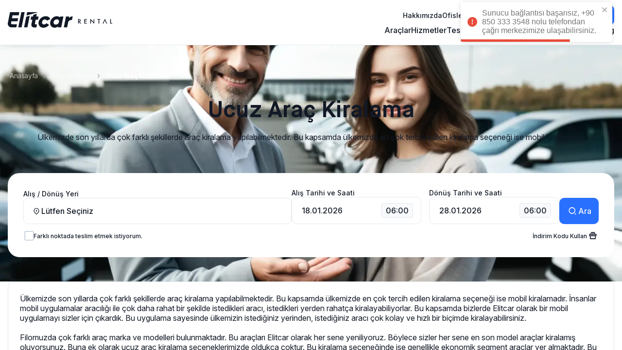

--- FILE ---
content_type: text/html; charset=utf-8
request_url: https://elitcarrental.com/ucuz-arac-kiralama
body_size: 8132
content:
<!DOCTYPE html><html lang="tr" translate="no"><head><script>(function(w,i,g){w[g]=w[g]||[];if(typeof w[g].push=='function')w[g].push(i)})
(window,'GTM-P6C7VN3','google_tags_first_party');</script><script>(function(w,d,s,l){w[l]=w[l]||[];(function(){w[l].push(arguments);})('set', 'developer_id.dY2E1Nz', true);
		var f=d.getElementsByTagName(s)[0],
		j=d.createElement(s);j.async=true;j.src='/cky1/';
		f.parentNode.insertBefore(j,f);
		})(window,document,'script','dataLayer');</script><meta charset="utf-8"><meta name="viewport" content="width=device-width,initial-scale=1"><title>Ucuz Araç Kiralama - Elitcar</title><link rel="preconnect" href="https://fonts.googleapis.com"><link rel="preconnect" href="https://fonts.gstatic.com" crossorigin=""><link href="https://fonts.googleapis.com/css2?family=Inter:ital,opsz,wght@0,14..32,100..900;1,14..32,100..900&amp;display=swap" rel="stylesheet"><style>#app{opacity:0}</style><script type="module" crossorigin="" src="/assets/app.js"></script><link rel="modulepreload" crossorigin="" href="/assets/sentry-vue.js"><link rel="stylesheet" crossorigin="" href="/assets/app.css"><link rel="modulepreload" crossorigin="" href="/assets/PageView.js"><link rel="stylesheet" href="/assets/PageView.css"><link href="https://elitcarrental.fullstaticcdn.com/icons/favicon.ico" rel="icon"><link href="https://elitcarrental.fullstaticcdn.com/icons/icon-152.png" rel="apple-touch-icon" sizes="152x152" type="image/png"><link href="https://elitcarrental.fullstaticcdn.com/icons/icon-114.png" rel="apple-touch-icon" sizes="114x114" type="image/png"><link href="https://elitcarrental.fullstaticcdn.com/icons/icon-72.png" rel="apple-touch-icon" sizes="72x72" type="image/png"><link href="https://elitcarrental.fullstaticcdn.com/icons/icon-32.png" rel="apple-touch-icon" sizes="32x32" type="image/png"><link href="https://elitcarrental.fullstaticcdn.com/icons/icon-48.png" rel="icon" sizes="48x48" type="image/png"><link href="https://elitcarrental.fullstaticcdn.com/icons/icon-36.png" rel="icon" sizes="36x36" type="image/png"><link href="/manifest.json" rel="manifest"><meta content="id6499213135" property="al:ios:app_store_id"><meta content="Elitcar Rental Araç Kiralama" property="al:ios:app_name"><meta content="Elitcar Rental Araç Kiralama" property="al:android:app_name"><meta content="com.elitcarrental.customer" property="al:android:package"><meta content="app-id=6499213135" name="apple-itunes-app" property="s"><meta content="#2970FF" name="theme-color" property="s"><link href="https://elitcarrental.com/ucuz-arac-kiralama" rel="canonical"><link href="undefined/ucuz-arac-kiralama" rel="alternate"><link href="https://elitcarrental.com/ucuz-arac-kiralama" hreflang="tr" rel="alternate"><link href="https://elitcarrental.com/de/gunstige-autovermietung" hreflang="de" rel="alternate"><link href="https://elitcarrental.com/en/cheap-car-rental" hreflang="en" rel="alternate"><meta content="Kişisel bir araca sahip olmayan ya da kişisel araçları ile uzun yola çıkmak istemeyen kişiler, zaman zaman araba kiralama seçeneğine başvurmaktadır. Firmaların müşterilerine sunmuş olduğu araç kiralama hizmetleri, çoğu zaman hayat kurtarıcı hizmetler olmaktadır." name="description"><meta content="website" name="og:type"><meta content="Ucuz Araç Kiralama - Elitcar" name="og:title"><meta content="Kişisel bir araca sahip olmayan ya da kişisel araçları ile uzun yola çıkmak istemeyen kişiler, zaman zaman araba kiralama seçeneğine başvurmaktadır. Firmaların müşterilerine sunmuş olduğu araç kiralama hizmetleri, çoğu zaman hayat kurtarıcı hizmetler olmaktadır." name="og:description"></head><body><div id="app" data-server-rendered="true"><!--[--><header class="v-header"><div class="container"><div class="area"><div class="left-area"><div class="back"><!----></div><div class="logo"><img alt="Elitcar" src="https://elitcarrental.fullstaticcdn.com/images/logo-black.svg" loading="lazy"></div><!----></div><div class="right-area"><div class="top-area"><ul class="top-menu"><!--[--><li><a href="/hakkimizda" class="">Hakkımızda</a></li><li><a href="/ofisler" class="">Ofisler</a></li><li><a href="/iletisim" class="">İletişim</a></li><!--]--></ul><div class="v-locale-switcher-dropdown"><div class="current-locale"><img alt="locale-tr" src="https://elitcarrental.fullstaticcdn.com/images/flags/tr.svg" loading="lazy"><div class="locale-label">tr</div><i class="ec ec-arrow-down-s-line" style="font-size:24px"></i></div><div class="locales-dialog"><div class="dialog-title">Dil Seçiniz</div><div class="locales"><!--[--><a aria-current="page" href="/ucuz-arac-kiralama" class="router-link-active router-link-exact-active locale active"><img src="https://elitcarrental.fullstaticcdn.com/images/flags/tr.svg" loading="lazy"><div class="locale-label">tr</div><div class="locale-radio"></div></a><a href="/de/gunstige-autovermietung" class="locale"><img src="https://elitcarrental.fullstaticcdn.com/images/flags/de.svg" loading="lazy"><div class="locale-label">de</div><div class="locale-radio"></div></a><a href="/en/cheap-car-rental" class="locale"><img src="https://elitcarrental.fullstaticcdn.com/images/flags/en.svg" loading="lazy"><div class="locale-label">en</div><div class="locale-radio"></div></a><!--]--></div><div class="v-currency-switcher-horizontal"><div class="title">Para Birimi</div><ul><!--[--><!--]--></ul></div></div></div><div class="v-skeleton"><div class="bone"></div></div></div><div class="bottom-area"><ul class="p-menu"><!--[--><li class="has-child"><a href="/arac-gruplari" class="p-item-text">Araçlar <!----></a><ul><!--[--><li class=""><a href="/4x4-suv-arac-kiralama" class="p-item-text">SUV <!----></a><!----></li><li class=""><a href="/7-10-kisilik-arac-kiralama" class="p-item-text">7-10 Kişilik <!----></a><!----></li><li class=""><a href="/ekonomik-arac-kiralama" class="p-item-text">Ekonomik <!----></a><!----></li><li class=""><a href="/luks-arac-kiralama" class="p-item-text">Lüks <!----></a><!----></li><!--]--></ul></li><li class="has-child"><a aria-current="page" href="/ucuz-arac-kiralama" class="router-link-active router-link-exact-active p-item-text">Hizmetler <!----></a><ul><!--[--><li class=""><a href="/kredi-kartsiz-arac-kiralama" class="p-item-text">Kredi Kartsız <!----></a><!----></li><li class=""><a href="/uzun-donem-arac-kiralama" class="p-item-text">Uzun Dönem <!----></a><!----></li><li class=""><a href="/kurumsal-arac-kiralama" class="p-item-text">Kurumsal <!----></a><!----></li><!--]--></ul></li><li class="has-child"><a href="/kiralik-arac-teslim-noktalari" class="p-item-text">Teslim Noktaları <!----></a><ul><!--[--><li class="has-child"><a href="/havalimani-arac-kiralama" class="p-item-text">Havalimanı <i class="ec ec-arrow-right-s-line" style="font-size:24px"></i></a><ul><!--[--><li class=""><a href="/sabiha-gokcen-havalimani-arac-kiralama" class="p-item-text">Sabiha Gökçen <!----></a><!----></li><li class=""><a href="/istanbul-3-havalimani-arac-kiralama" class="p-item-text">İstanbul <!----></a><!----></li><li class=""><a href="/esenboga-havalimani-arac-kiralama" class="p-item-text">Esenboğa <!----></a><!----></li><li class=""><a href="/antalya-havalimani-arac-kiralama" class="p-item-text">Antalya <!----></a><!----></li><li class=""><a href="/adnan-menderes-havalimani-arac-kiralama" class="p-item-text">Adnan Menderes <!----></a><!----></li><li class="same-as-parent"><a href="/havalimani-arac-kiralama" class="p-item-text">Tüm Havalimanları <!----></a><!----></li><!--]--></ul></li><li class="has-child"><a href="/sehirler" class="p-item-text">Şehir <i class="ec ec-arrow-right-s-line" style="font-size:24px"></i></a><ul><!--[--><li class=""><a href="/istanbul-arac-kiralama" class="p-item-text">İstanbul <!----></a><!----></li><li class=""><a href="/izmir-arac-kiralama" class="p-item-text">İzmir <!----></a><!----></li><li class=""><a href="/antalya-arac-kiralama" class="p-item-text">Antalya <!----></a><!----></li><li class=""><a href="/ankara-arac-kiralama" class="p-item-text">Ankara <!----></a><!----></li><li class=""><a href="/kayseri-arac-kiralama" class="p-item-text">Kayseri <!----></a><!----></li><li class="same-as-parent"><a href="/sehirler" class="p-item-text">Tüm Şehirler <!----></a><!----></li><!--]--></ul></li><li class="same-as-parent"><a href="/kiralik-arac-teslim-noktalari" class="p-item-text">Diğer Teslim Noktaları <!----></a><!----></li><!--]--></ul></li><li class="has-child"><a href="/arac-markalari" class="p-item-text">Filo <!----></a><ul><!--[--><li class="has-child"><a href="/renault-arac-kiralama" class="p-item-text">Renault <i class="ec ec-arrow-right-s-line" style="font-size:24px"></i></a><ul><!--[--><li class=""><a href="/renault-clio-hb-arac-kiralama" class="p-item-text">Clio HB <!----></a><!----></li><li class=""><a href="/renault-megane-arac-kiralama" class="p-item-text">Megane <!----></a><!----></li><li class=""><a href="/arac-modelleri" class="p-item-text">Tüm Araç Modelleri <!----></a><!----></li><!--]--></ul></li><li class="has-child"><a aria-current="page" href="/ucuz-arac-kiralama" class="router-link-active router-link-exact-active p-item-text">Fiat <i class="ec ec-arrow-right-s-line" style="font-size:24px"></i></a><ul><!--[--><li class=""><a href="/fiat-yeni-egea-sedan-arac-kiralama" class="p-item-text">Egea Sedan <!----></a><!----></li><li class=""><a href="/fiat-yeni-egea-station-wagon-arac-kiralama" class="p-item-text">Egea Station Wagon <!----></a><!----></li><li class=""><a href="/fiat-doblo-arac-kiralama" class="p-item-text">Doblo <!----></a><!----></li><li class=""><a href="/arac-modelleri" class="p-item-text">Tüm Araç Modelleri <!----></a><!----></li><!--]--></ul></li><li class="has-child"><a href="/opel-arac-kiralama" class="p-item-text">Opel <i class="ec ec-arrow-right-s-line" style="font-size:24px"></i></a><ul><!--[--><li class=""><a href="/opel-mokka-arac-kiralama" class="p-item-text">Mokka <!----></a><!----></li><li class=""><a href="/opel-crossland-arac-kiralama" class="p-item-text">Crossland <!----></a><!----></li><li class=""><a href="/arac-modelleri" class="p-item-text">Tüm Araç Modelleri <!----></a><!----></li><!--]--></ul></li><li class="has-child"><a href="/volkswagen-arac-kiralama" class="p-item-text">Volkswagen <i class="ec ec-arrow-right-s-line" style="font-size:24px"></i></a><ul><!--[--><li class=""><a href="/volkswagen-golf-arac-kiralama" class="p-item-text">Golf <!----></a><!----></li><li class=""><a href="/volkswagen-caddy-arac-kiralama" class="p-item-text">Caddy <!----></a><!----></li><li class=""><a href="/volkswagen-passat-arac-kiralama" class="p-item-text">Passat <!----></a><!----></li><li class=""><a href="/arac-modelleri" class="p-item-text">Tüm Araç Modelleri <!----></a><!----></li><!--]--></ul></li><li class=""><a href="/arac-gruplari" class="p-item-text">Tüm Araç Grupları <!----></a><!----></li><li class=""><a href="/arac-modelleri" class="p-item-text">Tüm Araç Modelleri <!----></a><!----></li><li class="same-as-parent"><a href="/arac-markalari" class="p-item-text">Tüm Araç Markaları <!----></a><!----></li><!--]--></ul></li><li class=""><a href="/rezervasyon-sorgulama" class="p-item-text">Rezervasyon Sorgula <!----></a><!----></li><li class=""><a href="/blog" class="p-item-text">Blog <!----></a><!----></li><!--]--></ul></div></div></div></div><!----></header><div class="page-container"><section class="simple-default-template"><div class="simple-default-heading" style="background-image:url(https://elitcarrental.fullstaticcdn.com/images/node/page/rental/101-kapak-resmi.webp)"><div class="container"><div class="v-breadcrumbs light"><ul><!--[--><li><a href="/" class="router-link-active v-breadcrumb-item" title="Anasayfa">Anasayfa</a></li><li><a href="/arac-kiralama" class="v-breadcrumb-item" title="Araç Kiralama">Araç Kiralama</a></li><li><a aria-current="page" href="/ucuz-arac-kiralama" class="router-link-active router-link-exact-active active v-breadcrumb-item" title="Ucuz Araç Kiralama">Ucuz Araç Kiralama</a></li><!--]--></ul></div><div class="heading-content"><h1 class="heading-title">Ucuz Araç Kiralama</h1><p class="heading-description">Ülkemizde son yıllarda çok farklı şekillerde araç kiralama yapılabilmektedir. Bu kapsamda ülkemizde en çok tercih edilen kiralama seçeneği ise mobil kiralamadır.</p></div><div class="bar"><!--[--><div class="v-search-bar"><div class="v-search-places"><div class="inputs"><div class="disabled v-search-input-place"><label>Alış / Dönüş Yeri</label><div class="input"><i class="ec ec-map-pin-2-line" style="font-size:20px"></i><div class="value">Lütfen Seçiniz</div></div></div><!----></div><!--[--><!----><!----><!--]--></div><div class="v-search-dates"><div class="inputs"><div class="v-search-date-slot"><label>Alış Tarihi ve Saati</label><div class="input"><div class="date-input"></div><div class="time-input">00:00</div></div></div><div class="v-search-date-slot"><label>Dönüş Tarihi ve Saati</label><div class="input"><div class="date-input"></div><div class="time-input">00:00</div></div></div></div><!--[--><!----><!----><!--]--></div><!----><button type="button" class="rounded v-button variant--default color--primary size--medium search-btn"><div class="button-content"><i class="ec ec-search-2-line prepend-icon" style=""></i><!----><!--[--><!----><span class="label">Ara</span><!----><!--]--><!----></div><div class="loading-spinner"><i class="ec ec-loader-4-fill" style=""></i></div></button></div><div class="v-search-bar-bottom"><div class="left"><div class="v-checkbox"><input aria-labelledby="Farklı noktada teslim etmek istiyorum." type="checkbox"><label>Farklı noktada teslim etmek istiyorum.<!--[--><!--]--></label></div><!----></div><button type="button" class="rounded v-button variant--link color--secondary size--medium"><div class="button-content"><!----><!----><!--[--><!----><!--[-->İndirim Kodu Kullan<!--]--><!----><!--]--><i class="ec ec-gift-2-line append-icon" style=""></i></div><div class="loading-spinner"><i class="ec ec-loader-4-fill" style=""></i></div></button></div><!----><!--]--></div></div></div><div class="container simple-default-body"><!----><!--[--><div class="simple-default-content"><div><p>Ülkemizde son yıllarda çok farklı şekillerde araç kiralama yapılabilmektedir. Bu kapsamda ülkemizde en çok tercih edilen kiralama seçeneği ise mobil kiralamadır. İnsanlar mobil uygulamalar aracılığı ile çok daha rahat bir şekilde istedikleri aracı, istedikleri yerden rahatça kiralayabiliyorlar. Bu kapsamda bizlerde Elitcar olarak bir mobil uygulamayı sizler için çıkardık. Bu uygulama sayesinde ülkemizin istediğiniz yerinden, istediğiniz aracı çok kolay ve hızlı bir biçimde kiralayabilirsiniz.&nbsp;</p><p>Filomuzda çok farklı araç marka ve modelleri bulunmaktadır. Bu araçları Elitcar olarak her sene yeniliyoruz. Böylece sizler her sene en son model araçlar kiralamış oluyorsunuz. Buna ek olarak ucuz araç kiralama seçeneklerimizde oldukça çoktur. Bu kiralama seçeneğinde ise genellikle ekonomik segment araçlar yer almaktadır. Bu araçlardan istediğinizi seçebilir ve yalnızca 2 dakika içerisinde kiralayabilirsiniz.</p><h2>Ucuz Araç Kiralamanın Sizlere Sağladığı Avantajlar</h2><p>Araç kiralamanın genel olarak birçok farklı faydası bulunmaktadır. Araç kiralamanın ucuz seçeneği ise, kiralayanlara birçok farklı faydası bulunmaktadır. Bu kapsamda ucuz araç kiralama, uzun vade olarak yapılabilmektedir. Bu faydası sayesinde çok uzun vadeli olarak bu avantajlı bir şekilde aracı kullanabilirsiniz. Araç kiralama, bir araç satın almaya göre çok daha avantajlıdır. Bir araç satın aldığınızda aracın bakım, sigorta, kasko ve muayene gibi farklı farklı masrafları bulunmaktadır. Bu masraflar uzun vadede can sıkıcı olabilir ancak bir kiralama işleminde yalnızca kiralama faturası ödemeniz gerekir ki bu fatura üzerinde bulunan katma değer vergisini, işletmenizin vergisinden düşebilirsiniz.</p><p>Elitcar olarak filomuzda bulunan tüm araçların periyodik servis bakımlarını yaptırıyoruz. Buna ek olarak her kiralama işleminden sonra iç ve dış olarak temizliğine de yapıyoruz. Dolayısıyla sizler bir araç kiraladığınızda temiz ve bakımlı bir araç kiralamış olursunuz. Araçlarımız genel olarak yeni model araçlardan oluşmaktadır. Bir yıldan daha eski araçları görmeniz çok olası değildir. Temizlik hususuna şirket olarak ihtimam gösteriyoruz çünkü temizlik konusu özellikle pandemiden sonra önem kazanmıştır. Bizlerde sizlerin sağlığını önemsediğimiz için araçlarımızın temizliğine önem gösteriyoruz. Elitcar ile her zaman temiz ve bakımlı araçlar kiralayabilirsiniz.</p><h2>Elitcar Avantajları ile Hemen Bir Araç Kiralayın!</h2><p>Elitcar olarak sizlere birçok farklı avantajlar sunabiliyoruz. Bu avantajlar kapsamında istediğiniz aracı çok daha uygun bir fiyata kiralayabilirsiniz. Bu avantajlardan birisi erken rezervasyon avantajıdır. Bu avantaj sayesinde mobil uygulamamızı veya web sitemizi kullanarak istediğiniz ileri bir tarihte, istediğiniz aracı kiralayabilirsiniz. Böylece gelecekte oluşabilecek fiyat dalgalanmalarından etkilenmeden, istediğiniz tarihte araç kiralamış olursunuz.&nbsp;</p><p>Erken rezervasyon dışında, online ödeme indirimi avantajımızda bulunmaktadır. Bu avantaj mobil uygulamamızı ve web sitemizi kullanan müşterilerimize özgü olarak sunulmuştur. Bu kapsamda sizlerde hemen mobil uygulamamızı indirerek, bu tarz avantajlarımızında anında haberdar olabilir ve faydalanabilirsiniz. Buna ek olarak sadakat indirimi gibi avantajlarımızda bulunmaktadır. Bu avantaj, bizlerden sürekli olarak araç kiralayan müşterilerimize özel olarak hazırlanmıştır. Tüm bu avantajlardan faydalanmak için mobil uygulamamızı indirebilir veya web sitemizi kullanabilirsiniz. Aklınıza takılan diğer hususlar için web sitemizi ziyaret edebilirsiniz.&nbsp;&nbsp; &nbsp;</p></div></div><div class="relations-cards"><!--[--><!--[--><!----><!----><!----><!----><div class="v-relation-cards-vehicles"><div class="v-widget-header align-center"><!----><!--[--><div class="t">Popüler Araçlar</div><!--]--><!----></div><div class="search-result"><div class="search-result-vehicles"><div class="swiper relation-cards-vehicles-items"><!--[--><!--]--><div class="swiper-wrapper"><!--[--><!--]--><!--[--><div class="swiper-slide relation-cards-vehicles-item"><!--[--><div class="top"><div class="t1"><div class="v-vehicle-card-brand"><span class="brand-logo"><i class="brand-renault ec-brands"></i> Renault</span><span class="brand-name">Clio HB</span></div><!--[--><div class="v-vehicle-card-details-button"><i class="ec ec-information-fill" style="font-size:16px"></i> Detay</div><!--teleport start--><!--teleport end--><!--]--></div><div class="t2"><div class="t2l"><div class="v-vehicle-card-feature"><i class="ec ec-gas-station-fill" style="font-size:18px"></i><span>Benzin</span></div><div class="v-vehicle-card-feature"><i class="ec ec-steering-2-fill" style="font-size:18px"></i><span>Manuel</span></div><div class="v-vehicle-card-feature"><i class="ec ec-user-3-fill" style="font-size:18px"></i><span>5</span></div></div></div></div><div class="mid"><img alt="Clio HB" loading="lazy" src="https://elitcarrental.fullstaticcdn.com/images/types/clio-joy-1558283401.png"><div class="v-vehicle-card-group" style="--bg-color:#fef5ec;--color:#121926">Ekonomik</div></div><div class="bottom"><!--[--><div class="price-info"><!--[--><div class="daily-price">€26,00 <small>Günlük</small></div><div class="total-price">Başlayan Fiyatlarla</div><!--]--></div><button class="action-button">Aracı Seç</button><!--]--></div><!--]--><!----></div><div class="swiper-slide relation-cards-vehicles-item"><!--[--><div class="top"><div class="t1"><div class="v-vehicle-card-brand"><span class="brand-logo"><i class="brand-fiat ec-brands"></i> Fiat</span><span class="brand-name">Egea</span></div><!--[--><div class="v-vehicle-card-details-button"><i class="ec ec-information-fill" style="font-size:16px"></i> Detay</div><!--teleport start--><!--teleport end--><!--]--></div><div class="t2"><div class="t2l"><div class="v-vehicle-card-feature"><i class="ec ec-gas-station-fill" style="font-size:18px"></i><span>Benzin</span></div><div class="v-vehicle-card-feature"><i class="ec ec-steering-2-fill" style="font-size:18px"></i><span>Manuel</span></div><div class="v-vehicle-card-feature"><i class="ec ec-user-3-fill" style="font-size:18px"></i><span>5</span></div></div></div></div><div class="mid"><img alt="Egea" loading="lazy" src="https://elitcarrental.fullstaticcdn.com/images/types/egea-1558283514.png"><div class="v-vehicle-card-group" style="--bg-color:#fef5ec;--color:#121926">Ekonomik</div></div><div class="bottom"><!--[--><div class="price-info"><!--[--><div class="daily-price">€27,00 <small>Günlük</small></div><div class="total-price">Başlayan Fiyatlarla</div><!--]--></div><button class="action-button">Aracı Seç</button><!--]--></div><!--]--><!----></div><div class="swiper-slide relation-cards-vehicles-item"><!--[--><div class="top"><div class="t1"><div class="v-vehicle-card-brand"><span class="brand-logo"><i class="brand-opel ec-brands"></i> Opel</span><span class="brand-name">Crossland</span></div><!--[--><div class="v-vehicle-card-details-button"><i class="ec ec-information-fill" style="font-size:16px"></i> Detay</div><!--teleport start--><!--teleport end--><!--]--></div><div class="t2"><div class="t2l"><div class="v-vehicle-card-feature"><i class="ec ec-gas-station-fill" style="font-size:18px"></i><span>Benzin</span></div><div class="v-vehicle-card-feature"><i class="ec ec-steering-2-fill" style="font-size:18px"></i><span>Otomatik</span></div><div class="v-vehicle-card-feature"><i class="ec ec-user-3-fill" style="font-size:18px"></i><span>5</span></div></div></div></div><div class="mid"><img alt="Crossland" loading="lazy" src="https://elitcarrental.fullstaticcdn.com/images/types/crossland-1714043399.png"><div class="v-vehicle-card-group" style="--bg-color:#fef5ec;--color:#121926">SUV</div></div><div class="bottom"><!--[--><div class="price-info"><!--[--><div class="daily-price">€36,00 <small>Günlük</small></div><div class="total-price">Başlayan Fiyatlarla</div><!--]--></div><button class="action-button">Aracı Seç</button><!--]--></div><!--]--><!----></div><div class="swiper-slide relation-cards-vehicles-item"><!--[--><div class="top"><div class="t1"><div class="v-vehicle-card-brand"><span class="brand-logo"><i class="brand-nissan ec-brands"></i> Nissan</span><span class="brand-name">Juke</span></div><!--[--><div class="v-vehicle-card-details-button"><i class="ec ec-information-fill" style="font-size:16px"></i> Detay</div><!--teleport start--><!--teleport end--><!--]--></div><div class="t2"><div class="t2l"><div class="v-vehicle-card-feature"><i class="ec ec-gas-station-fill" style="font-size:18px"></i><span>Benzin</span></div><div class="v-vehicle-card-feature"><i class="ec ec-steering-2-fill" style="font-size:18px"></i><span>Otomatik</span></div><div class="v-vehicle-card-feature"><i class="ec ec-user-3-fill" style="font-size:18px"></i><span>5</span></div></div></div></div><div class="mid"><img alt="Juke" loading="lazy" src="https://elitcarrental.fullstaticcdn.com/images/types/juke-1564583802.png"><div class="v-vehicle-card-group" style="--bg-color:#fef5ec;--color:#121926">SUV</div></div><div class="bottom"><!--[--><div class="price-info"><!--[--><div class="daily-price">€36,00 <small>Günlük</small></div><div class="total-price">Başlayan Fiyatlarla</div><!--]--></div><button class="action-button">Aracı Seç</button><!--]--></div><!--]--><!----></div><div class="swiper-slide relation-cards-vehicles-item"><!--[--><div class="top"><div class="t1"><div class="v-vehicle-card-brand"><span class="brand-logo"><i class="brand-renault ec-brands"></i> Renault</span><span class="brand-name">Trafic</span></div><!--[--><div class="v-vehicle-card-details-button"><i class="ec ec-information-fill" style="font-size:16px"></i> Detay</div><!--teleport start--><!--teleport end--><!--]--></div><div class="t2"><div class="t2l"><div class="v-vehicle-card-feature"><i class="ec ec-gas-station-fill" style="font-size:18px"></i><span>Dizel</span></div><div class="v-vehicle-card-feature"><i class="ec ec-steering-2-fill" style="font-size:18px"></i><span>Otomatik</span></div><!----></div></div></div><div class="mid"><img alt="Trafic" loading="lazy" src="https://elitcarrental.fullstaticcdn.com/images/types/trafic-1758871054.jpg"><div class="v-vehicle-card-group" style="--bg-color:#fef5ec;--color:#121926">Minibüs</div></div><div class="bottom"><!--[--><div class="price-info"><!--[--><div class="daily-price">€66,00 <small>Günlük</small></div><div class="total-price">Başlayan Fiyatlarla</div><!--]--></div><button class="action-button">Aracı Seç</button><!--]--></div><!--]--><!----></div><div class="swiper-slide relation-cards-vehicles-item"><!--[--><div class="top"><div class="t1"><div class="v-vehicle-card-brand"><span class="brand-logo"><i class="brand-peugeot ec-brands"></i> Peugeot</span><span class="brand-name">Expert Traveller</span></div><!--[--><div class="v-vehicle-card-details-button"><i class="ec ec-information-fill" style="font-size:16px"></i> Detay</div><!--teleport start--><!--teleport end--><!--]--></div><div class="t2"><div class="t2l"><div class="v-vehicle-card-feature"><i class="ec ec-gas-station-fill" style="font-size:18px"></i><span>Dizel</span></div><div class="v-vehicle-card-feature"><i class="ec ec-steering-2-fill" style="font-size:18px"></i><span>Otomatik</span></div><div class="v-vehicle-card-feature"><i class="ec ec-user-3-fill" style="font-size:18px"></i><span>8+1</span></div></div></div></div><div class="mid"><img alt="Expert Traveller" loading="lazy" src="https://elitcarrental.fullstaticcdn.com/images/types/expert-traveller-1647267288.png"><div class="v-vehicle-card-group" style="--bg-color:#fef5ec;--color:#121926">Minibüs</div></div><div class="bottom"><!--[--><div class="price-info"><!--[--><div class="daily-price">€66,00 <small>Günlük</small></div><div class="total-price">Başlayan Fiyatlarla</div><!--]--></div><button class="action-button">Aracı Seç</button><!--]--></div><!--]--><!----></div><!--]--><!--[--><!--]--></div><!----><!----><div class="swiper-pagination"></div><!--[--><!--]--></div></div></div></div><!--]--><!--]--></div><!----><!--]--></div><div class="v-mobile-app-ads"><div class="container"><div class="l"><img src="https://elitcarrental.fullstaticcdn.com/images/logo/circle-2.svg" alt="Elitcar" loading="lazy"><div class="t">Mobil Uygulamamızı İndirin</div><div class="d">Mobil uygulamamızı indirin ve araç kiralama işlemlerinizi hızlı ve kolay bir şekilde gerçekleştirin.</div><div class="btns"><a href="https://apps.apple.com/tr/app/elitcar-rental-arac-kiralama/id6499213135" target="_blank" rel="nofollow"><i class="ios"></i> App Store</a><a href="https://play.google.com/store/apps/details?id=com.elitcarrental.customer" target="_blank" rel="nofollow"><i class="android"></i> Google Play</a></div></div><div class="r"><img src="https://elitcarrental.fullstaticcdn.com/images/theme/mobile-app-promotion.webp" alt="Elitcar Rental Mobile App" loading="lazy"><img src="https://elitcarrental.fullstaticcdn.com/images/theme/mobile-app-promotion-small.webp" class="mobile" alt="Elitcar Rental Mobile App" loading="lazy"></div></div></div></section></div><footer class="v-footer"><div class="container"><div class="top"><div class="l"><div class="logo"><img alt="Elitcar" src="https://elitcarrental.fullstaticcdn.com/images/logo/black.svg" loading="lazy"></div><div class="slg">Türkiye’de 13 şehirde ve 9 havalimanında kaliteli, güvenli ve eksiksiz olarak araç kiralama hizmeti vermekteyiz.</div><div class="m"><ul><!--[--><li><a href="/hakkimizda" class="">Hakkımızda</a></li><li><a href="/ofisler" class="">Ofisler</a></li><li><a href="/iletisim" class="">İletişim</a></li><li><a href="/blog" class="">Blog</a></li><li><a href="/site-haritasi" class="">Site Haritası</a></li><!--]--></ul></div></div><div class="r"><div class="v-newsletter-subscribe"><!--[--><div class="has-prepend-icon v-text-input size-medium"><label>Bültenimize Abone Ol</label><div class="input-content"><i class="ec ec-mail-open-line" style=""></i><!--[--><!--]--><input placeholder="E-Posta Adresinizi Girin" value="" type="text" inputmode="text" enterkeyhint="done" autocomplete="on" data-maska=""><!--[--><!--]--><!----><!----><!----><!----></div><!----><!----></div><button type="button" class="rounded v-button variant--default color--primary size--medium"><div class="button-content"><!----><!----><!--[--><!----><!--[-->Abone Ol<!--]--><!----><!--]--><!----></div><div class="loading-spinner"><i class="ec ec-loader-4-fill" style=""></i></div></button><!--]--></div><div class="v-currency-switcher-horizontal"><div class="title">Para Birimi</div><ul><!--[--><!--]--></ul></div></div></div><div class="mid"><!--[--><div class="box"><div class="t"><a href="/sehirler" class=""></a></div><ul><!--[--><li><a href="/istanbul-arac-kiralama" class=""></a></li><li><a href="/izmir-arac-kiralama" class=""></a></li><li><a href="/antalya-arac-kiralama" class=""></a></li><li><a href="/ankara-arac-kiralama" class=""></a></li><li><a href="/kayseri-arac-kiralama" class=""></a></li><!--]--></ul></div><div class="box"><div class="t"><a href="/havalimani-arac-kiralama" class=""></a></div><ul><!--[--><li><a href="/sabiha-gokcen-havalimani-arac-kiralama" class=""></a></li><li><a href="/istanbul-3-havalimani-arac-kiralama" class=""></a></li><li><a href="/esenboga-havalimani-arac-kiralama" class=""></a></li><li><a href="/antalya-havalimani-arac-kiralama" class=""></a></li><li><a href="/adnan-menderes-havalimani-arac-kiralama" class=""></a></li><!--]--></ul></div><div class="box"><div class="t"><span>Kiralama Seçenekleri</span></div><ul><!--[--><li><a href="/uzun-donem-arac-kiralama" class=""></a></li><li><a href="/kredi-kartsiz-arac-kiralama" class=""></a></li><li><a href="/arac-gruplari" class=""></a></li><li><a href="/arac-markalari" class=""></a></li><li><a href="/arac-modelleri" class=""></a></li><!--]--></ul></div><div class="box"><div class="t"><a href="/blog" class=""></a></div><ul><!--[--><li><a href="/blog/gezi" class=""></a></li><li><a href="/blog/yeme-icme" class=""></a></li><li><a href="/blog/dogal-tarihi" class=""></a></li><li><a href="/blog/duyuru" class=""></a></li><li><a href="/blog/guncel-bilgiler" class=""></a></li><!--]--></ul></div><!--]--></div><div class="bottom"><div>© 2025 Elitcar. All rights reserved.</div><ul><!--[--><li><a href="/kiralama-kosullari" class="">Koşullar</a></li><li><a href="/gizlilik-politikasi" class="">Gizlilik</a></li><li><a href="/kisisel-verilerin-korunmasi" class="">KVKK</a></li><!--]--></ul></div></div></footer><!--[--><!----><!----><!----><!----><!--]--><!----><!----><!--teleport start--><!--teleport end--><!----><!--]--></div><script>window.__INITIAL_STATE__='{"pinia":{"app":{"backRequestCall":false,"backRouteBlockers":[],"backRoutePath":null,"baseUrl":"https://elitcarrental.com","blockMessage":null,"capacitor":{"isNative":false,"platform":"web"},"captivePortal":false,"cdnUrl":"https://elitcarrental.fullstaticcdn.com","countryCode":"","darkMode":"auto","hideFooter":false,"hideMobileAppWidget":false,"isMobileHeaderMenuVisible":false,"locale":{"code":"tr","defaultForCountryCode":"TR","id":1,"isActive":true,"isDefault":true,"nativeName":"Türkçe","path":"tr"},"mobileHeaderTitle":null,"mobileMode":false,"nativeInitialized":false,"ready":false,"route":{"name":"app.tr.page","params":{"slug":"ucuz-arac-kiralama"}},"routerLocaleParams":{"de":{"slug":"gunstige-autovermietung"},"en":{"slug":"cheap-car-rental"},"tr":{"slug":"ucuz-arac-kiralama"}},"routerLocalizedLocations":[{"code":"tr","route":{"name":"app.tr.page","params":{"slug":"ucuz-arac-kiralama"}}},{"code":"de","route":{"name":"app.de.page","params":{"slug":"gunstige-autovermietung"}}},{"code":"en","route":{"name":"app.en.page","params":{"slug":"cheap-car-rental"}}}],"serverRendered":true,"ssrMode":true},"currency-store":{"currency":{},"currencyList":[],"loaded":false},"auth-auth-store":{"customer":null,"loaded":false,"loading":false},"discount-code-store":{"checkMode":"half","code":"","email":"","isDialogOpened":false,"isEmailFieldVisible":false,"isValid":false,"loaded":false,"loading":false,"payload":{"discountCode":null,"invitation":null,"mode":null,"status":false,"type":null}},"page-loader-store":{"loading":false,"subscribedObjects":[],"triggerDebounce":null},"node":{"breadcrumb":[{"name":"Araç Kiralama","slug":"arac-kiralama"}],"content":"<p>Ülkemizde son yıllarda çok farklı şekillerde araç kiralama yapılabilmektedir. Bu kapsamda ülkemizde en çok tercih edilen kiralama seçeneği ise mobil kiralamadır. İnsanlar mobil uygulamalar aracılığı ile çok daha rahat bir şekilde istedikleri aracı, istedikleri yerden rahatça kiralayabiliyorlar. Bu kapsamda bizlerde Elitcar olarak bir mobil uygulamayı sizler için çıkardık. Bu uygulama sayesinde ülkemizin istediğiniz yerinden, istediğiniz aracı çok kolay ve hızlı bir biçimde kiralayabilirsiniz.&nbsp;</p>\\n\\n\\n<p>Filomuzda çok farklı araç marka ve modelleri bulunmaktadır. Bu araçları Elitcar olarak her sene yeniliyoruz. Böylece sizler her sene en son model araçlar kiralamış oluyorsunuz. Buna ek olarak ucuz araç kiralama seçeneklerimizde oldukça çoktur. Bu kiralama seçeneğinde ise genellikle ekonomik segment araçlar yer almaktadır. Bu araçlardan istediğinizi seçebilir ve yalnızca 2 dakika içerisinde kiralayabilirsiniz.</p>\\n\\n\\n<h2>Ucuz Araç Kiralamanın Sizlere Sağladığı Avantajlar</h2>\\n\\n\\n<p>Araç kiralamanın genel olarak birçok farklı faydası bulunmaktadır. Araç kiralamanın ucuz seçeneği ise, kiralayanlara birçok farklı faydası bulunmaktadır. Bu kapsamda ucuz araç kiralama, uzun vade olarak yapılabilmektedir. Bu faydası sayesinde çok uzun vadeli olarak bu avantajlı bir şekilde aracı kullanabilirsiniz. Araç kiralama, bir araç satın almaya göre çok daha avantajlıdır. Bir araç satın aldığınızda aracın bakım, sigorta, kasko ve muayene gibi farklı farklı masrafları bulunmaktadır. Bu masraflar uzun vadede can sıkıcı olabilir ancak bir kiralama işleminde yalnızca kiralama faturası ödemeniz gerekir ki bu fatura üzerinde bulunan katma değer vergisini, işletmenizin vergisinden düşebilirsiniz.</p>\\n\\n\\n<p>Elitcar olarak filomuzda bulunan tüm araçların periyodik servis bakımlarını yaptırıyoruz. Buna ek olarak her kiralama işleminden sonra iç ve dış olarak temizliğine de yapıyoruz. Dolayısıyla sizler bir araç kiraladığınızda temiz ve bakımlı bir araç kiralamış olursunuz. Araçlarımız genel olarak yeni model araçlardan oluşmaktadır. Bir yıldan daha eski araçları görmeniz çok olası değildir. Temizlik hususuna şirket olarak ihtimam gösteriyoruz çünkü temizlik konusu özellikle pandemiden sonra önem kazanmıştır. Bizlerde sizlerin sağlığını önemsediğimiz için araçlarımızın temizliğine önem gösteriyoruz. Elitcar ile her zaman temiz ve bakımlı araçlar kiralayabilirsiniz.</p>\\n\\n\\n<h2>Elitcar Avantajları ile Hemen Bir Araç Kiralayın!</h2>\\n\\n\\n<p>Elitcar olarak sizlere birçok farklı avantajlar sunabiliyoruz. Bu avantajlar kapsamında istediğiniz aracı çok daha uygun bir fiyata kiralayabilirsiniz. Bu avantajlardan birisi erken rezervasyon avantajıdır. Bu avantaj sayesinde mobil uygulamamızı veya web sitemizi kullanarak istediğiniz ileri bir tarihte, istediğiniz aracı kiralayabilirsiniz. Böylece gelecekte oluşabilecek fiyat dalgalanmalarından etkilenmeden, istediğiniz tarihte araç kiralamış olursunuz.&nbsp;</p>\\n\\n\\n<p>Erken rezervasyon dışında, online ödeme indirimi avantajımızda bulunmaktadır. Bu avantaj mobil uygulamamızı ve web sitemizi kullanan müşterilerimize özgü olarak sunulmuştur. Bu kapsamda sizlerde hemen mobil uygulamamızı indirerek, bu tarz avantajlarımızında anında haberdar olabilir ve faydalanabilirsiniz. Buna ek olarak sadakat indirimi gibi avantajlarımızda bulunmaktadır. Bu avantaj, bizlerden sürekli olarak araç kiralayan müşterilerimize özel olarak hazırlanmıştır. Tüm bu avantajlardan faydalanmak için mobil uygulamamızı indirebilir veya web sitemizi kullanabilirsiniz. Aklınıza takılan diğer hususlar için web sitemizi ziyaret edebilirsiniz.&nbsp;&nbsp; &nbsp;</p>","faqNodes":[],"group":"rental","head":{"link":[],"meta":[{"name":"description","content":"Kişisel bir araca sahip olmayan ya da kişisel araçları ile uzun yola çıkmak istemeyen kişiler, zaman zaman araba kiralama seçeneğine başvurmaktadır. Firmaların müşterilerine sunmuş olduğu araç kiralama hizmetleri, çoğu zaman hayat kurtarıcı hizmetler olmaktadır."}],"og":{"type":"website"},"title":"Ucuz Araç Kiralama - Elitcar"},"idKey":101,"key":"page","loaded":true,"loading":false,"name":"Ucuz Araç Kiralama","publishedAt":"2019-03-19 19:00","routeLocaleParams":{"de":{"slug":"gunstige-autovermietung"},"en":{"slug":"cheap-car-rental"},"tr":{"slug":"ucuz-arac-kiralama"}},"slug":"ucuz-arac-kiralama","summary":"Ülkemizde son yıllarda çok farklı şekillerde araç kiralama yapılabilmektedir. Bu kapsamda ülkemizde en çok tercih edilen kiralama seçeneği ise mobil kiralamadır.","template":"rental-default","transactionId":1,"updatedAt":"2025-07-24 09:47","templateContent":{"images":{"banner":"https://elitcarrental.fullstaticcdn.com/images/node/page/rental/101-kapak-resmi.webp"},"queryFormParams":{"pickupPointId":null,"pickupPointItem":null,"dropPointId":null,"dropPointItem":null,"pickupAt":null,"dropAt":null,"searchImmediately":false},"vehicleFilters":[],"relationCards":[{"type":"vehicle","orderRank":0,"title":"Popüler Araçlar","description":null,"items":[{"id":55,"name":"Clio HB","image":"https://elitcarrental.fullstaticcdn.com/images/types/clio-joy-1558283401.png","capacity":"5","brand":{"id":4,"name":"Renault"},"group":{"id":1,"name":"Ekonomik"},"fuelType":{"id":2,"name":"Benzin"},"transmissionType":{"id":2,"name":"Manuel"},"price":{"daily":26,"isExists":true,"currencyCode":"EUR"},"link":{"isExists":true,"group":"page","slug":null,"type":"search"}},{"id":121,"name":"Egea","image":"https://elitcarrental.fullstaticcdn.com/images/types/egea-1558283514.png","capacity":"5","brand":{"id":3,"name":"Fiat"},"group":{"id":1,"name":"Ekonomik"},"fuelType":{"id":2,"name":"Benzin"},"transmissionType":{"id":2,"name":"Manuel"},"price":{"daily":27,"isExists":true,"currencyCode":"EUR"},"link":{"isExists":true,"group":"page","slug":null,"type":"search"}},{"id":417,"name":"Crossland","image":"https://elitcarrental.fullstaticcdn.com/images/types/crossland-1714043399.png","capacity":"5","brand":{"id":8,"name":"Opel"},"group":{"id":6,"name":"SUV"},"fuelType":{"id":2,"name":"Benzin"},"transmissionType":{"id":1,"name":"Otomatik"},"price":{"daily":36,"isExists":true,"currencyCode":"EUR"},"link":{"isExists":true,"group":"page","slug":null,"type":"search"}},{"id":123,"name":"Juke","image":"https://elitcarrental.fullstaticcdn.com/images/types/juke-1564583802.png","capacity":"5","brand":{"id":15,"name":"Nissan"},"group":{"id":6,"name":"SUV"},"fuelType":{"id":2,"name":"Benzin"},"transmissionType":{"id":1,"name":"Otomatik"},"price":{"daily":36,"isExists":true,"currencyCode":"EUR"},"link":{"isExists":true,"group":"page","slug":null,"type":"search"}},{"id":343,"name":"Trafic","image":"https://elitcarrental.fullstaticcdn.com/images/types/trafic-1758871054.jpg","capacity":null,"brand":{"id":4,"name":"Renault"},"group":{"id":5,"name":"Minibüs"},"fuelType":{"id":1,"name":"Dizel"},"transmissionType":{"id":1,"name":"Otomatik"},"price":{"daily":66,"isExists":true,"currencyCode":"EUR"},"link":{"isExists":true,"group":"page","slug":null,"type":"search"}},{"id":113,"name":"Expert Traveller","image":"https://elitcarrental.fullstaticcdn.com/images/types/expert-traveller-1647267288.png","capacity":"8+1","brand":{"id":9,"name":"Peugeot"},"group":{"id":5,"name":"Minibüs"},"fuelType":{"id":1,"name":"Dizel"},"transmissionType":{"id":1,"name":"Otomatik"},"price":{"daily":66,"isExists":true,"currencyCode":"EUR"},"link":{"isExists":true,"group":"page","slug":null,"type":"search"}}]}]}},"delivery-time-store":{"dropDateTime":null,"pickupDateTime":null,"requestedDropDateTime":null,"requestedPickupDateTime":null},"delivery-point-store":{"dropDeliveryPointGroups":[],"dropDeliveryPointGroupsFilter":"","dropDeliveryPoints":[],"dropDeliveryPointsState":{"loaded":false,"loading":false},"hasManualSelected":false,"initialized":false,"pickupDeliveryPointGroups":[],"pickupDeliveryPointGroupsFilter":"","pickupDeliveryPoints":[],"pickupDeliveryPointsState":{"loaded":false,"loading":false},"selectedDropDeliveryPoint":null,"selectedDropDeliveryPointDetails":null,"selectedDropDeliveryPointId":null,"selectedPickupDeliveryPoint":null,"selectedPickupDeliveryPointDetails":null,"selectedPickupDeliveryPointId":null,"useDifferentDropLocation":false},"vehicle-list-store":{"discountCodeIsValid":false,"isOfferEnabled":false,"loaded":false,"loadedImmediately":false,"loading":false,"messages":[],"queryId":0,"rentalDay":0,"vehicles":[]},"reservation-create-store":{"activeStep":"info","created":null,"createdBefore":false,"creating":{"discountPriceStatus":false,"dropAt":"","dropPointId":null,"earlyPriceStatus":false,"offerId":null,"payAt":"","pickupAt":"","pickupPointId":0,"queryId":null,"vehicleId":0},"dropDateTime":"2025-10-20T08:46:29.242Z","dropDeliveryPoint":null,"isActive":false,"pickupDateTime":"2025-10-20T08:46:29.242Z","pickupDeliveryPoint":null,"steps":[{"isAvailable":true,"isCompleted":true,"key":"info","name":"Kiralama Bilgisi","validator":null},{"isAvailable":true,"isCompleted":true,"key":"payment","name":"Ödeme Bilgisi","validator":null},{"isAvailable":true,"isCompleted":true,"key":"extras","name":"Ek Seçenekler","validator":null},{"isAvailable":true,"isCompleted":true,"key":"customerData","name":"Bilgileriniz","validator":"customer"},{"isAvailable":true,"isCompleted":true,"key":"noteAndPrivacy","name":"Notlar ve Gizlilik","validator":"privacy"}]},"reservation-store-store":{"stored":{"currencyCode":"EUR","customerId":0,"customerIsNew":"0","id":0,"paymentRedirect":false,"pnr":"","totalAmount":0},"storing":{"bonusIds":[],"customer":{"address":"","birthDate":"","cityId":null,"drivingLicenseAge":0,"email":"","firstName":"","gender":null,"lastName":"","passportNo":null,"phoneNumber":{"countryCode":"90","id":null,"number":""},"tcNo":"","turkeyAddress":null},"discountCode":null,"drop":{"dateTime":"","description":null,"detail":null,"pointId":0},"extras":{"paid":[]},"note":null,"offerId":null,"payment":{"type":"now"},"pickup":{"dateTime":"","description":null,"detail":null,"pointId":0},"queryId":null,"vehicle":{"id":0,"totalPrice":0}},"validators":{}},"auth-modal-store":{"isLoginModalOpened":false,"isPasswordResetModalOpened":false,"isPasswordRestoreModalOpened":false,"isRegisterModalOpened":false},"password-restore-store":{"emailFieldIsDisabled":false,"isLoading":false,"payload":{"email":"","password":"","rePassword":"","token":""}},"register-store":{"isLoading":false,"isModalOpened":false,"payload":{"email":"","firstName":"","lastName":"","password":"","phoneNumber":"","rePassword":""}},"login-store":{"isLoading":false,"isModalOpened":false,"payload":{"email":"","password":""}},"firebase-login-store":{"isLoading":false,"payload":{"displayName":null,"email":null,"emailVerified":false,"idToken":null,"isAnonymous":true,"isLogin":false,"phoneNumber":null,"provider":null,"uid":null}},"password-reset-store":{"payload":{"email":""}},"simple-default-store":{"images":{"banner":"https://elitcarrental.fullstaticcdn.com/images/node/page/rental/101-kapak-resmi.webp"},"loaded":true,"loading":false,"queryFormParams":{"dropAt":null,"dropPointId":null,"dropPointItem":null,"pickupAt":null,"pickupPointId":null,"pickupPointItem":null,"searchImmediately":false},"vehicleFilters":[],"relationCards":[{"type":"vehicle","orderRank":0,"title":"Popüler Araçlar","description":null,"items":[{"id":55,"name":"Clio HB","image":"https://elitcarrental.fullstaticcdn.com/images/types/clio-joy-1558283401.png","capacity":"5","brand":{"id":4,"name":"Renault"},"group":{"id":1,"name":"Ekonomik"},"fuelType":{"id":2,"name":"Benzin"},"transmissionType":{"id":2,"name":"Manuel"},"price":{"daily":26,"isExists":true,"currencyCode":"EUR"},"link":{"isExists":true,"group":"page","slug":null,"type":"search"}},{"id":121,"name":"Egea","image":"https://elitcarrental.fullstaticcdn.com/images/types/egea-1558283514.png","capacity":"5","brand":{"id":3,"name":"Fiat"},"group":{"id":1,"name":"Ekonomik"},"fuelType":{"id":2,"name":"Benzin"},"transmissionType":{"id":2,"name":"Manuel"},"price":{"daily":27,"isExists":true,"currencyCode":"EUR"},"link":{"isExists":true,"group":"page","slug":null,"type":"search"}},{"id":417,"name":"Crossland","image":"https://elitcarrental.fullstaticcdn.com/images/types/crossland-1714043399.png","capacity":"5","brand":{"id":8,"name":"Opel"},"group":{"id":6,"name":"SUV"},"fuelType":{"id":2,"name":"Benzin"},"transmissionType":{"id":1,"name":"Otomatik"},"price":{"daily":36,"isExists":true,"currencyCode":"EUR"},"link":{"isExists":true,"group":"page","slug":null,"type":"search"}},{"id":123,"name":"Juke","image":"https://elitcarrental.fullstaticcdn.com/images/types/juke-1564583802.png","capacity":"5","brand":{"id":15,"name":"Nissan"},"group":{"id":6,"name":"SUV"},"fuelType":{"id":2,"name":"Benzin"},"transmissionType":{"id":1,"name":"Otomatik"},"price":{"daily":36,"isExists":true,"currencyCode":"EUR"},"link":{"isExists":true,"group":"page","slug":null,"type":"search"}},{"id":343,"name":"Trafic","image":"https://elitcarrental.fullstaticcdn.com/images/types/trafic-1758871054.jpg","capacity":null,"brand":{"id":4,"name":"Renault"},"group":{"id":5,"name":"Minibüs"},"fuelType":{"id":1,"name":"Dizel"},"transmissionType":{"id":1,"name":"Otomatik"},"price":{"daily":66,"isExists":true,"currencyCode":"EUR"},"link":{"isExists":true,"group":"page","slug":null,"type":"search"}},{"id":113,"name":"Expert Traveller","image":"https://elitcarrental.fullstaticcdn.com/images/types/expert-traveller-1647267288.png","capacity":"8+1","brand":{"id":9,"name":"Peugeot"},"group":{"id":5,"name":"Minibüs"},"fuelType":{"id":1,"name":"Dizel"},"transmissionType":{"id":1,"name":"Otomatik"},"price":{"daily":66,"isExists":true,"currencyCode":"EUR"},"link":{"isExists":true,"group":"page","slug":null,"type":"search"}}]}]},"filter-list-store":{"groups":[],"loaded":false,"loading":false,"requestedFilters":[],"sortMode":"smart"},"search-bar-store":{"dialogGroup":"","dialogTag":""}}}'</script><script type="application/ld+json" data-hid="schema-org-graph">{"@context":"https://schema.org","@graph":[{"@id":"https://elitcarrental.com#webpage","@type":"WebPage","dateModified":"2025-07-24T06:47:00.000Z","datePublished":"2019-03-19T16:00:00.000Z","description":"Kişisel bir araca sahip olmayan ya da kişisel araçları ile uzun yola çıkmak istemeyen kişiler, zaman zaman araba kiralama seçeneğine başvurmaktadır. Firmaların müşterilerine sunmuş olduğu araç kiralama hizmetleri, çoğu zaman hayat kurtarıcı hizmetler olmaktadır.","inLanguage":"tr","name":"Ucuz Araç Kiralama - Elitcar","url":"https://elitcarrental.com","breadcrumb":{"@id":"https://elitcarrental.com#breadcrumb"},"potentialAction":[{"@type":"ReadAction","target":["https://elitcarrental.com"]}]},{"@id":"https://elitcarrental.com#breadcrumb","@type":"BreadcrumbList","itemListElement":[{"@type":"ListItem","item":"https://elitcarrental.com","name":"Anasayfa","position":1},{"@type":"ListItem","item":"https://elitcarrental.com/arac-kiralama","name":"Araç Kiralama","position":2},{"@type":"ListItem","item":"https://elitcarrental.com/ucuz-arac-kiralama","name":"Ucuz Araç Kiralama","position":3}]}]}</script></body></html>

--- FILE ---
content_type: text/css; charset=utf-8
request_url: https://elitcarrental.com/assets/app.css
body_size: 66590
content:
/*! tailwindcss v4.1.14 | MIT License | https://tailwindcss.com */@layer properties{@supports (((-webkit-hyphens:none)) and (not (margin-trim:inline))) or ((-moz-orient:inline) and (not (color:rgb(from red r g b)))){*,:before,:after,::backdrop{--tw-rotate-x:initial;--tw-rotate-y:initial;--tw-rotate-z:initial;--tw-skew-x:initial;--tw-skew-y:initial;--tw-space-y-reverse:0;--tw-border-style:solid;--tw-ordinal:initial;--tw-slashed-zero:initial;--tw-numeric-figure:initial;--tw-numeric-spacing:initial;--tw-numeric-fraction:initial;--tw-shadow:0 0 #0000;--tw-shadow-color:initial;--tw-shadow-alpha:100%;--tw-inset-shadow:0 0 #0000;--tw-inset-shadow-color:initial;--tw-inset-shadow-alpha:100%;--tw-ring-color:initial;--tw-ring-shadow:0 0 #0000;--tw-inset-ring-color:initial;--tw-inset-ring-shadow:0 0 #0000;--tw-ring-inset:initial;--tw-ring-offset-width:0px;--tw-ring-offset-color:#fff;--tw-ring-offset-shadow:0 0 #0000;--tw-outline-style:solid;--tw-blur:initial;--tw-brightness:initial;--tw-contrast:initial;--tw-grayscale:initial;--tw-hue-rotate:initial;--tw-invert:initial;--tw-opacity:initial;--tw-saturate:initial;--tw-sepia:initial;--tw-drop-shadow:initial;--tw-drop-shadow-color:initial;--tw-drop-shadow-alpha:100%;--tw-drop-shadow-size:initial;--tw-ease:initial;--tw-space-x-reverse:0;--tw-duration:initial;--tw-font-weight:initial;--tw-divide-y-reverse:0;--tw-leading:initial}}}@layer theme{:root,:host{--font-sans:ui-sans-serif,system-ui,sans-serif,"Apple Color Emoji","Segoe UI Emoji","Segoe UI Symbol","Noto Color Emoji";--font-mono:ui-monospace,SFMono-Regular,Menlo,Monaco,Consolas,"Liberation Mono","Courier New",monospace;--color-red-500:oklch(63.7% .237 25.331);--color-orange-300:oklch(83.7% .128 66.29);--color-blue-500:oklch(62.3% .214 259.815);--color-slate-100:oklch(96.8% .007 247.896);--color-slate-500:oklch(55.4% .046 257.417);--color-slate-800:oklch(27.9% .041 260.031);--color-slate-900:oklch(20.8% .042 265.755);--color-gray-100:oklch(96.7% .003 264.542);--color-gray-200:oklch(92.8% .006 264.531);--color-gray-300:oklch(87.2% .01 258.338);--color-gray-500:oklch(55.1% .027 264.364);--color-gray-600:oklch(44.6% .03 256.802);--color-gray-800:oklch(27.8% .033 256.848);--color-black:#000;--color-white:#fff;--spacing:.25rem;--text-xs:.75rem;--text-xs--line-height:calc(1/.75);--text-sm:.875rem;--text-sm--line-height:calc(1.25/.875);--text-base:1rem;--text-base--line-height: 1.5 ;--text-lg:1.125rem;--text-lg--line-height:calc(1.75/1.125);--text-2xl:1.5rem;--text-2xl--line-height:calc(2/1.5);--text-3xl:1.875rem;--text-3xl--line-height: 1.2 ;--text-4xl:2.25rem;--text-4xl--line-height:calc(2.5/2.25);--font-weight-normal:400;--font-weight-medium:500;--font-weight-semibold:600;--font-weight-bold:700;--radius-sm:.25rem;--radius-md:.375rem;--radius-lg:.5rem;--radius-xl:.75rem;--ease-out:cubic-bezier(0,0,.2,1);--ease-in-out:cubic-bezier(.4,0,.2,1);--animate-pulse:pulse 2s cubic-bezier(.4,0,.6,1)infinite;--aspect-video:16/9;--default-transition-duration:.15s;--default-transition-timing-function:cubic-bezier(.4,0,.2,1);--default-font-family:var(--font-sans);--default-mono-font-family:var(--font-mono)}}@layer base{*,:after,:before,::backdrop{box-sizing:border-box;border:0 solid;margin:0;padding:0}::file-selector-button{box-sizing:border-box;border:0 solid;margin:0;padding:0}html,:host{-webkit-text-size-adjust:100%;tab-size:4;line-height:1.5;font-family:var(--default-font-family,ui-sans-serif,system-ui,sans-serif,"Apple Color Emoji","Segoe UI Emoji","Segoe UI Symbol","Noto Color Emoji");font-feature-settings:var(--default-font-feature-settings,normal);font-variation-settings:var(--default-font-variation-settings,normal);-webkit-tap-highlight-color:transparent}hr{height:0;color:inherit;border-top-width:1px}abbr:where([title]){-webkit-text-decoration:underline dotted;text-decoration:underline dotted}h1,h2,h3,h4,h5,h6{font-size:inherit;font-weight:inherit}a{color:inherit;-webkit-text-decoration:inherit;text-decoration:inherit}b,strong{font-weight:bolder}code,kbd,samp,pre{font-family:var(--default-mono-font-family,ui-monospace,SFMono-Regular,Menlo,Monaco,Consolas,"Liberation Mono","Courier New",monospace);font-feature-settings:var(--default-mono-font-feature-settings,normal);font-variation-settings:var(--default-mono-font-variation-settings,normal);font-size:1em}small{font-size:80%}sub,sup{vertical-align:baseline;font-size:75%;line-height:0;position:relative}sub{bottom:-.25em}sup{top:-.5em}table{text-indent:0;border-color:inherit;border-collapse:collapse}:-moz-focusring{outline:auto}progress{vertical-align:baseline}summary{display:list-item}ol,ul,menu{list-style:none}img,svg,video,canvas,audio,iframe,embed,object{vertical-align:middle;display:block}img,video{max-width:100%;height:auto}button,input,select,optgroup,textarea{font:inherit;font-feature-settings:inherit;font-variation-settings:inherit;letter-spacing:inherit;color:inherit;opacity:1;background-color:#0000;border-radius:0}::file-selector-button{font:inherit;font-feature-settings:inherit;font-variation-settings:inherit;letter-spacing:inherit;color:inherit;opacity:1;background-color:#0000;border-radius:0}:where(select:is([multiple],[size])) optgroup{font-weight:bolder}:where(select:is([multiple],[size])) optgroup option{padding-inline-start:20px}::file-selector-button{margin-inline-end:4px}::placeholder{opacity:1}@supports (not ((-webkit-appearance:-apple-pay-button))) or (contain-intrinsic-size:1px){::placeholder{color:currentColor}@supports (color:color-mix(in lab,red,red)){::placeholder{color:color-mix(in oklab,currentcolor 50%,transparent)}}}textarea{resize:vertical}::-webkit-search-decoration{-webkit-appearance:none}::-webkit-date-and-time-value{min-height:1lh;text-align:inherit}::-webkit-datetime-edit{display:inline-flex}::-webkit-datetime-edit-fields-wrapper{padding:0}::-webkit-datetime-edit{padding-block:0}::-webkit-datetime-edit-year-field{padding-block:0}::-webkit-datetime-edit-month-field{padding-block:0}::-webkit-datetime-edit-day-field{padding-block:0}::-webkit-datetime-edit-hour-field{padding-block:0}::-webkit-datetime-edit-minute-field{padding-block:0}::-webkit-datetime-edit-second-field{padding-block:0}::-webkit-datetime-edit-millisecond-field{padding-block:0}::-webkit-datetime-edit-meridiem-field{padding-block:0}::-webkit-calendar-picker-indicator{line-height:1}:-moz-ui-invalid{box-shadow:none}button,input:where([type=button],[type=reset],[type=submit]){appearance:button}::file-selector-button{appearance:button}::-webkit-inner-spin-button{height:auto}::-webkit-outer-spin-button{height:auto}[hidden]:where(:not([hidden=until-found])){display:none!important}}@layer components;@layer utilities{.collapse{visibility:collapse}.visible{visibility:visible}.absolute{position:absolute}.fixed{position:fixed}.relative{position:relative}.static{position:static}.sticky{position:sticky}.top-0{top:calc(var(--spacing)*0)}.left-0{left:calc(var(--spacing)*0)}.float-left{float:left}.float-right{float:right}.container{width:100%}@media(min-width:40rem){.container{max-width:40rem}}@media(min-width:48rem){.container{max-width:48rem}}@media(min-width:64rem){.container{max-width:64rem}}@media(min-width:80rem){.container{max-width:80rem}}@media(min-width:96rem){.container{max-width:96rem}}.mt-5{margin-top:calc(var(--spacing)*5)}.block{display:block}.contents{display:contents}.flex{display:flex}.grid{display:grid}.hidden{display:none}.inline{display:inline}.inline-block{display:inline-block}.inline-flex{display:inline-flex}.list-item{display:list-item}.table{display:table}.table-caption{display:table-caption}.table-cell{display:table-cell}.table-column{display:table-column}.table-column-group{display:table-column-group}.table-footer-group{display:table-footer-group}.table-header-group{display:table-header-group}.table-row{display:table-row}.table-row-group{display:table-row-group}.h-8{height:calc(var(--spacing)*8)}.w-5{width:calc(var(--spacing)*5)}.w-full{width:100%}.shrink{flex-shrink:1}.grow{flex-grow:1}.border-collapse{border-collapse:collapse}.transform{transform:var(--tw-rotate-x,)var(--tw-rotate-y,)var(--tw-rotate-z,)var(--tw-skew-x,)var(--tw-skew-y,)}.transform\!{transform:var(--tw-rotate-x,)var(--tw-rotate-y,)var(--tw-rotate-z,)var(--tw-skew-x,)var(--tw-skew-y,)!important}.resize{resize:both}.grid-cols-1{grid-template-columns:repeat(1,minmax(0,1fr))}.items-center{align-items:center}.justify-center{justify-content:center}.gap-4{gap:calc(var(--spacing)*4)}:where(.space-y-4>:not(:last-child)){--tw-space-y-reverse:0;margin-block-start:calc(calc(var(--spacing)*4)*var(--tw-space-y-reverse));margin-block-end:calc(calc(var(--spacing)*4)*calc(1 - var(--tw-space-y-reverse)))}:where(.space-y-6>:not(:last-child)){--tw-space-y-reverse:0;margin-block-start:calc(calc(var(--spacing)*6)*var(--tw-space-y-reverse));margin-block-end:calc(calc(var(--spacing)*6)*calc(1 - var(--tw-space-y-reverse)))}:where(.space-y-8>:not(:last-child)){--tw-space-y-reverse:0;margin-block-start:calc(calc(var(--spacing)*8)*var(--tw-space-y-reverse));margin-block-end:calc(calc(var(--spacing)*8)*calc(1 - var(--tw-space-y-reverse)))}.truncate{text-overflow:ellipsis;white-space:nowrap;overflow:hidden}.rounded{border-radius:.25rem}.border{border-style:var(--tw-border-style);border-width:1px}.border-solid{--tw-border-style:solid;border-style:solid}.border-gray-200{border-color:var(--color-gray-200)}.bg-gray-100{background-color:var(--color-gray-100)}.bg-transparent{background-color:#0000}.p-4{padding:calc(var(--spacing)*4)}.lowercase{text-transform:lowercase}.uppercase{text-transform:uppercase}.italic{font-style:italic}.tabular-nums{--tw-numeric-spacing:tabular-nums;font-variant-numeric:var(--tw-ordinal,)var(--tw-slashed-zero,)var(--tw-numeric-figure,)var(--tw-numeric-spacing,)var(--tw-numeric-fraction,)}.underline{text-decoration-line:underline}.antialiased{-webkit-font-smoothing:antialiased;-moz-osx-font-smoothing:grayscale}.shadow{--tw-shadow:0 1px 3px 0 var(--tw-shadow-color,#0000001a),0 1px 2px -1px var(--tw-shadow-color,#0000001a);box-shadow:var(--tw-inset-shadow),var(--tw-inset-ring-shadow),var(--tw-ring-offset-shadow),var(--tw-ring-shadow),var(--tw-shadow)}.outline{outline-style:var(--tw-outline-style);outline-width:1px}.blur{--tw-blur:blur(8px);filter:var(--tw-blur,)var(--tw-brightness,)var(--tw-contrast,)var(--tw-grayscale,)var(--tw-hue-rotate,)var(--tw-invert,)var(--tw-saturate,)var(--tw-sepia,)var(--tw-drop-shadow,)}.grayscale{--tw-grayscale:grayscale(100%);filter:var(--tw-blur,)var(--tw-brightness,)var(--tw-contrast,)var(--tw-grayscale,)var(--tw-hue-rotate,)var(--tw-invert,)var(--tw-saturate,)var(--tw-sepia,)var(--tw-drop-shadow,)}.filter{filter:var(--tw-blur,)var(--tw-brightness,)var(--tw-contrast,)var(--tw-grayscale,)var(--tw-hue-rotate,)var(--tw-invert,)var(--tw-saturate,)var(--tw-sepia,)var(--tw-drop-shadow,)}.filter\!{filter:var(--tw-blur,)var(--tw-brightness,)var(--tw-contrast,)var(--tw-grayscale,)var(--tw-hue-rotate,)var(--tw-invert,)var(--tw-saturate,)var(--tw-sepia,)var(--tw-drop-shadow,)!important}.transition{transition-property:color,background-color,border-color,outline-color,text-decoration-color,fill,stroke,--tw-gradient-from,--tw-gradient-via,--tw-gradient-to,opacity,box-shadow,transform,translate,scale,rotate,filter,-webkit-backdrop-filter,backdrop-filter,display,content-visibility,overlay,pointer-events;transition-timing-function:var(--tw-ease,var(--default-transition-timing-function));transition-duration:var(--tw-duration,var(--default-transition-duration))}.ease-in-out{--tw-ease:var(--ease-in-out);transition-timing-function:var(--ease-in-out)}.ease-out{--tw-ease:var(--ease-out);transition-timing-function:var(--ease-out)}@media(min-width:48rem){.md\:col-span-2{grid-column:span 2/span 2}.md\:grid-cols-2{grid-template-columns:repeat(2,minmax(0,1fr))}}}.dp__input_wrap{width:100%;box-sizing:unset;position:relative}.dp__input_wrap:focus{border-color:var(--dp-border-color-hover);outline:none}.dp__input_valid{box-shadow:0 0 var(--dp-border-radius) var(--dp-success-color);border-color:var(--dp-success-color)}.dp__input_valid:hover{border-color:var(--dp-success-color)}.dp__input_invalid{box-shadow:0 0 var(--dp-border-radius) var(--dp-danger-color);border-color:var(--dp-danger-color)}.dp__input_invalid:hover{border-color:var(--dp-danger-color)}.dp__input{background-color:var(--dp-background-color);border-radius:var(--dp-border-radius);font-family:var(--dp-font-family);border:1px solid var(--dp-border-color);width:100%;font-size:var(--dp-font-size);line-height:calc(var(--dp-font-size)*1.5);padding:var(--dp-input-padding);color:var(--dp-text-color);box-sizing:border-box;outline:none;transition:border-color .2s cubic-bezier(.645,.045,.355,1)}.dp__input::placeholder{opacity:.7}.dp__input:hover:not(.dp__input_focus){border-color:var(--dp-border-color-hover)}.dp__input_not_clearable{padding-inline-end:var(--dp-input-not-clearable-padding)!important}.dp__input_reg{caret-color:#0000}.dp__input_focus{border-color:var(--dp-border-color-focus)}.dp__disabled{background:var(--dp-disabled-color)}.dp__disabled::placeholder{color:var(--dp-disabled-color-text)}.dp__input_icons{width:var(--dp-font-size);height:var(--dp-font-size);stroke-width:0;font-size:var(--dp-font-size);line-height:calc(var(--dp-font-size)*1.5);color:var(--dp-icon-color);box-sizing:content-box;padding:6px 12px;display:inline-block}.dp__input_icon{cursor:pointer;color:var(--dp-icon-color);top:50%;position:absolute;inset-inline-start:0;transform:translateY(-50%)}.dp--clear-btn{cursor:pointer;color:var(--dp-icon-color);top:50%;background:0 0;border:none;align-items:center;margin:0;padding:0;display:inline-flex;position:absolute;inset-inline-end:0;transform:translateY(-50%)}.dp__input_icon_pad{padding-inline-start:var(--dp-input-icon-padding)}.dp__menu{background:var(--dp-background-color);border-radius:var(--dp-border-radius);min-width:var(--dp-menu-min-width);font-family:var(--dp-font-family);font-size:var(--dp-font-size);-webkit-user-select:none;user-select:none;border:1px solid var(--dp-menu-border-color);box-sizing:border-box}.dp__menu:after,.dp__menu:before{box-sizing:border-box}.dp__menu:focus{border:1px solid var(--dp-menu-border-color);outline:none}.dp--menu-wrapper{z-index:99999;position:absolute}.dp__menu_inner{padding:var(--dp-menu-padding)}.dp--menu--inner-stretched{padding:6px 0}.dp__menu_index{z-index:99999}.dp-menu-loading,.dp__menu_readonly,.dp__menu_disabled{z-index:999999;position:absolute;inset:0}.dp__menu_disabled{cursor:not-allowed;background:#ffffff80}.dp__menu_readonly{cursor:default;background:0 0}.dp-menu-loading{cursor:default;background:#ffffff80}.dp--menu-load-container{justify-content:center;align-items:center;width:100%;height:100%;display:flex}.dp--menu-loader{border:var(--dp-loader);box-sizing:border-box;border-bottom-color:#0000;border-radius:50%;width:48px;height:48px;animation:1s linear infinite dp-load-rotation;display:inline-block;position:absolute}@keyframes dp-load-rotation{0%{transform:rotate(0)}to{transform:rotate(360deg)}}.dp__arrow_top{left:var(--dp-arrow-left);background-color:var(--dp-background-color);border-inline-end:1px solid var(--dp-menu-border-color);border-top:1px solid var(--dp-menu-border-color);width:12px;height:12px;position:absolute;top:0;transform:translate(-50%,-50%)rotate(-45deg)}.dp__arrow_bottom{left:var(--dp-arrow-left);background-color:var(--dp-background-color);border-inline-end:1px solid var(--dp-menu-border-color);border-bottom:1px solid var(--dp-menu-border-color);width:12px;height:12px;position:absolute;bottom:0;transform:translate(-50%,50%)rotate(45deg)}.dp__action_extra{text-align:center;padding:2px 0}.dp--preset-dates{border-inline-end:1px solid var(--dp-border-color);padding:5px}.dp--preset-dates[data-dp-mobile],.dp--preset-dates-collapsed{max-width:calc(var(--dp-menu-width) - var(--dp-action-row-padding)*2);border:none;align-self:center;display:flex;overflow-x:auto}.dp__sidebar_left{border-inline-end:1px solid var(--dp-border-color);padding:5px}.dp__sidebar_right{margin-inline-end:1px solid var(--dp-border-color);padding:5px}.dp--preset-range{text-align:left;white-space:nowrap;width:100%;color:var(--dp-text-color);border-radius:var(--dp-border-radius);transition:var(--dp-common-transition);padding:5px;display:block}.dp--preset-range:hover{background-color:var(--dp-hover-color);color:var(--dp-hover-text-color);cursor:pointer}.dp--preset-range[data-dp-mobile]{border:1px solid var(--dp-border-color);margin:0 3px}.dp--preset-range[data-dp-mobile]:first-child{margin-left:0}.dp--preset-range[data-dp-mobile]:last-child{margin-right:0}.dp--preset-range-collapsed{border:1px solid var(--dp-border-color);margin:0 3px}.dp--preset-range-collapsed:first-child{margin-left:0}.dp--preset-range-collapsed:last-child{margin-right:0}.dp__menu_content_wrapper{display:flex}.dp__menu_content_wrapper[data-dp-mobile],.dp--menu-content-wrapper-collapsed{flex-direction:column-reverse}.dp__calendar_header{color:var(--dp-text-color);white-space:nowrap;justify-content:center;align-items:center;font-weight:700;display:flex;position:relative}.dp__calendar_header_item{text-align:center;height:var(--dp-cell-size);padding:var(--dp-cell-padding);width:var(--dp-cell-size);box-sizing:border-box;flex-grow:1}.dp__calendar_row{margin:var(--dp-row-margin);justify-content:center;align-items:center;display:flex}.dp__calendar_item{text-align:center;box-sizing:border-box;color:var(--dp-text-color);flex-grow:1}.dp__calendar{position:relative}.dp__calendar_header_cell{border-bottom:thin solid var(--dp-border-color);padding:var(--dp-calendar-header-cell-padding)}.dp__cell_inner{text-align:center;border-radius:var(--dp-cell-border-radius);height:var(--dp-cell-size);padding:var(--dp-cell-padding);width:var(--dp-cell-size);box-sizing:border-box;border:1px solid #0000;justify-content:center;align-items:center;display:flex;position:relative}.dp__cell_inner:hover{transition:all .2s}.dp__cell_auto_range_start,.dp__date_hover_start:hover,.dp__range_start{border-start-end-radius:0;border-end-end-radius:0}.dp__cell_auto_range_end,.dp__date_hover_end:hover,.dp__range_end{border-start-start-radius:0;border-end-start-radius:0}.dp__range_end,.dp__range_start,.dp__active_date{background:var(--dp-primary-color);color:var(--dp-primary-text-color)}.dp__date_hover_end:hover,.dp__date_hover_start:hover,.dp__date_hover:hover{background:var(--dp-hover-color);color:var(--dp-hover-text-color)}.dp__cell_offset{color:var(--dp-secondary-color)}.dp__cell_disabled{color:var(--dp-secondary-color);cursor:not-allowed}.dp__range_between{background:var(--dp-range-between-dates-background-color);color:var(--dp-range-between-dates-text-color);border:1px solid var(--dp-range-between-border-color);border-radius:0}.dp__range_between_week{background:var(--dp-primary-color);color:var(--dp-primary-text-color);border-top:1px solid var(--dp-primary-color);border-bottom:1px solid var(--dp-primary-color);border-radius:0}.dp__today{border:1px solid var(--dp-primary-color)}.dp__week_num{color:var(--dp-secondary-color);text-align:center}.dp__cell_auto_range{border-top:1px dashed var(--dp-primary-color);border-bottom:1px dashed var(--dp-primary-color);border-radius:0}.dp__cell_auto_range_start{border-inline-start:1px dashed var(--dp-primary-color);border-top:1px dashed var(--dp-primary-color);border-bottom:1px dashed var(--dp-primary-color);border-start-start-radius:var(--dp-cell-border-radius);border-end-start-radius:var(--dp-cell-border-radius)}.dp__cell_auto_range_end{border-top:1px dashed var(--dp-primary-color);border-bottom:1px dashed var(--dp-primary-color);border-inline-end:1px dashed var(--dp-primary-color);border-start-end-radius:var(--dp-cell-border-radius);border-end-end-radius:var(--dp-cell-border-radius)}.dp__calendar_header_separator{background:var(--dp-border-color);width:100%;height:1px}.dp__calendar_next{margin-inline-start:var(--dp-multi-calendars-spacing)}.dp__marker_line,.dp__marker_dot{background-color:var(--dp-marker-color);height:5px;position:absolute;bottom:0}.dp__marker_dot{border-radius:50%;width:5px;left:50%;transform:translate(-50%)}.dp__marker_line{width:100%;left:0}.dp__marker_tooltip{border-radius:var(--dp-border-radius);background-color:var(--dp-tooltip-color);border:1px solid var(--dp-border-color);z-index:99999;box-sizing:border-box;cursor:default;padding:5px;position:absolute}.dp__tooltip_content{white-space:nowrap}.dp__tooltip_text{color:var(--dp-text-color);flex-flow:row;align-items:center;display:flex}.dp__tooltip_mark{background-color:var(--dp-text-color);width:5px;height:5px;color:var(--dp-text-color);border-radius:50%;margin-inline-end:5px}.dp__arrow_bottom_tp{background-color:var(--dp-tooltip-color);border-inline-end:1px solid var(--dp-border-color);border-bottom:1px solid var(--dp-border-color);width:8px;height:8px;position:absolute;bottom:0;transform:translate(-50%,50%)rotate(45deg)}.dp__instance_calendar{width:100%;position:relative}.dp__flex_display[data-dp-mobile],.dp--flex-display-collapsed{flex-direction:column}.dp__cell_highlight{background-color:var(--dp-highlight-color)}.dp__month_year_row{height:var(--dp-month-year-row-height);color:var(--dp-text-color);box-sizing:border-box;align-items:center;display:flex}.dp__inner_nav{cursor:pointer;height:var(--dp-month-year-row-button-size);width:var(--dp-month-year-row-button-size);color:var(--dp-icon-color);text-align:center;border-radius:50%;justify-content:center;align-items:center;display:flex}.dp__inner_nav svg{height:var(--dp-button-icon-height);width:var(--dp-button-icon-height)}.dp__inner_nav:hover{background:var(--dp-hover-color);color:var(--dp-hover-icon-color)}[dir=rtl] .dp__inner_nav{transform:rotate(180deg)}.dp__inner_nav_disabled:hover,.dp__inner_nav_disabled{background:var(--dp-disabled-color);color:var(--dp-disabled-color-text);cursor:not-allowed}.dp--year-select,.dp__month_year_select{text-align:center;cursor:pointer;height:var(--dp-month-year-row-height);border-radius:var(--dp-border-radius);box-sizing:border-box;color:var(--dp-text-color);justify-content:center;align-items:center;display:flex}.dp--year-select:hover,.dp__month_year_select:hover{background:var(--dp-hover-color);color:var(--dp-hover-text-color);transition:var(--dp-common-transition)}.dp__month_year_select{width:50%}.dp--year-select{width:100%}.dp__month_year_wrap{flex-direction:row;width:100%;display:flex}.dp__year_disable_select{justify-content:space-around}.dp--header-wrap{flex-direction:column;width:100%;display:flex}.dp__overlay{background:var(--dp-background-color);z-index:99999;width:100%;font-family:var(--dp-font-family);color:var(--dp-text-color);box-sizing:border-box;transition:opacity 1s ease-out}.dp--overlay-absolute{height:100%;position:absolute;top:0;left:0}.dp--overlay-relative{position:relative}.dp__overlay_container::-webkit-scrollbar-track{box-shadow:var(--dp-scroll-bar-background);background-color:var(--dp-scroll-bar-background)}.dp__overlay_container::-webkit-scrollbar{background-color:var(--dp-scroll-bar-background);width:5px}.dp__overlay_container::-webkit-scrollbar-thumb{background-color:var(--dp-scroll-bar-color);border-radius:10px}.dp__overlay:focus{border:none;outline:none}.dp__container_flex{display:flex}.dp__container_block{display:block}.dp__overlay_container{height:var(--dp-overlay-height);flex-direction:column;overflow-y:auto}.dp__time_picker_overlay_container{height:100%}.dp__overlay_row{box-sizing:border-box;flex-wrap:wrap;align-items:center;width:100%;max-width:100%;margin-inline:auto;padding:0;display:flex}.dp__flex_row{flex:1}.dp__overlay_col{box-sizing:border-box;width:33%;padding:var(--dp-overlay-col-padding);white-space:nowrap}.dp__overlay_cell_pad{padding:var(--dp-common-padding)0}.dp__overlay_cell_active{cursor:pointer;border-radius:var(--dp-border-radius);text-align:center;background:var(--dp-primary-color);color:var(--dp-primary-text-color)}.dp__overlay_cell{cursor:pointer;border-radius:var(--dp-border-radius);text-align:center}.dp__overlay_cell:hover{background:var(--dp-hover-color);color:var(--dp-hover-text-color);transition:var(--dp-common-transition)}.dp__cell_in_between{background:var(--dp-hover-color);color:var(--dp-hover-text-color)}.dp__over_action_scroll{box-sizing:border-box;right:5px}.dp__overlay_cell_disabled{cursor:not-allowed;background:var(--dp-disabled-color)}.dp__overlay_cell_disabled:hover{background:var(--dp-disabled-color)}.dp__overlay_cell_active_disabled{cursor:not-allowed;background:var(--dp-primary-disabled-color)}.dp__overlay_cell_active_disabled:hover{background:var(--dp-primary-disabled-color)}.dp__btn,.dp--qr-btn,.dp--time-overlay-btn,.dp--time-invalid{font:inherit;transition:var(--dp-common-transition);border:none;line-height:normal}.dp--year-mode-picker{width:100%;height:var(--dp-cell-size);justify-content:space-between;align-items:center;display:flex}.dp--tp-wrap{max-width:var(--dp-menu-min-width)}.dp--tp-wrap[data-dp-mobile]{max-width:100%}.dp__time_input{-webkit-user-select:none;user-select:none;width:100%;font-family:var(--dp-font-family);color:var(--dp-text-color);justify-content:center;align-items:center;display:flex}.dp__time_col_reg_block{padding:0 20px}.dp__time_col_reg_inline{padding:0 10px}.dp__time_col_reg_with_button{padding:0 15px}.dp__time_col_reg_with_button[data-compact~=true]{padding:0 5px}.dp__time_col_sec{padding:0 10px}.dp__time_col_sec_with_button{padding:0 5px}.dp__time_col_sec_with_button[data-collapsed~=true]{padding:0}.dp__time_col{text-align:center;flex-direction:column;justify-content:center;align-items:center;display:flex}.dp__time_col_block{font-size:var(--dp-time-font-size)}.dp__time_display_block{padding:0 3px}.dp__time_display_inline{padding:5px}.dp__time_picker_inline_container{justify-content:center;width:100%;display:flex}.dp__inc_dec_button{height:var(--dp-time-inc-dec-button-size);width:var(--dp-time-inc-dec-button-size);cursor:pointer;color:var(--dp-icon-color);box-sizing:border-box;border-radius:50%;justify-content:center;align-items:center;margin:0;padding:5px;display:flex}.dp__inc_dec_button svg{height:var(--dp-time-inc-dec-button-size);width:var(--dp-time-inc-dec-button-size)}.dp__inc_dec_button:hover{background:var(--dp-hover-color);color:var(--dp-hover-icon-color)}.dp__time_display{cursor:pointer;color:var(--dp-text-color);border-radius:var(--dp-border-radius);justify-content:center;align-items:center;display:flex}.dp__time_display:hover:enabled{background:var(--dp-hover-color);color:var(--dp-hover-text-color)}.dp__inc_dec_button_inline{cursor:pointer;align-items:center;width:100%;height:8px;padding:0;display:flex}.dp__inc_dec_button_disabled,.dp__inc_dec_button_disabled:hover{background:var(--dp-disabled-color);color:var(--dp-disabled-color-text);cursor:not-allowed}.dp__pm_am_button{background:var(--dp-primary-color);color:var(--dp-primary-text-color);padding:var(--dp-common-padding);border-radius:var(--dp-border-radius);cursor:pointer;border:none}.dp__pm_am_button[data-compact~=true]{padding:7px}.dp__tp_inline_btn_bar{background-color:var(--dp-secondary-color);width:100%;height:4px;transition:var(--dp-common-transition);border-collapse:collapse}.dp__tp_inline_btn_top:hover .dp__tp_btn_in_r{background-color:var(--dp-primary-color);transform:rotate(12deg)scale(1.15)translateY(-2px)}.dp__tp_inline_btn_top:hover .dp__tp_btn_in_l,.dp__tp_inline_btn_bottom:hover .dp__tp_btn_in_r{background-color:var(--dp-primary-color);transform:rotate(-12deg)scale(1.15)translateY(-2px)}.dp__tp_inline_btn_bottom:hover .dp__tp_btn_in_l{background-color:var(--dp-primary-color);transform:rotate(12deg)scale(1.15)translateY(-2px)}.dp--time-overlay-btn{background:0 0}.dp--time-invalid{background-color:var(--dp-disabled-color)}.dp__action_row{width:100%;padding:var(--dp-action-row-padding);box-sizing:border-box;color:var(--dp-text-color);flex-flow:row;align-items:center;display:flex}.dp__action_row svg{height:var(--dp-button-icon-height);width:auto}.dp__selection_preview{color:var(--dp-text-color);font-size:var(--dp-preview-font-size);white-space:nowrap;text-overflow:ellipsis;display:block;overflow:hidden}.dp__action_buttons{white-space:nowrap;flex:0;justify-content:flex-end;align-items:center;margin-inline-start:auto;display:flex}.dp__action_button{padding:var(--dp-action-buttons-padding);line-height:var(--dp-action-button-height);height:var(--dp-action-button-height);cursor:pointer;border-radius:var(--dp-border-radius);font-size:var(--dp-preview-font-size);font-family:var(--dp-font-family);background:0 0;border:1px solid #0000;align-items:center;margin-inline-start:3px;display:inline-flex}.dp__action_cancel{color:var(--dp-text-color);border:1px solid var(--dp-border-color)}.dp__action_cancel:hover{border-color:var(--dp-primary-color);transition:var(--dp-action-row-transition)}.dp__action_buttons .dp__action_select{background:var(--dp-primary-color);color:var(--dp-primary-text-color)}.dp__action_buttons .dp__action_select:hover{background:var(--dp-primary-color);transition:var(--dp-action-row-transition)}.dp__action_buttons .dp__action_select:disabled{background:var(--dp-primary-disabled-color);cursor:not-allowed}.dp-quarter-picker-wrap{height:100%;min-width:var(--dp-menu-min-width);flex-direction:column;display:flex}.dp--qr-btn-disabled{cursor:not-allowed;background:var(--dp-disabled-color)}.dp--qr-btn-disabled:hover{background:var(--dp-disabled-color)}.dp--qr-btn{width:100%;padding:var(--dp-common-padding)}.dp--qr-btn:not(.dp--highlighted,.dp--qr-btn-active,.dp--qr-btn-disabled,.dp--qr-btn-between){background:0 0}.dp--qr-btn:hover:not(.dp--qr-btn-active,.dp--qr-btn-disabled){background:var(--dp-hover-color);color:var(--dp-hover-text-color);transition:var(--dp-common-transition)}.dp--quarter-items{flex-direction:column;flex:1;justify-content:space-evenly;width:100%;height:100%;display:flex}.dp--qr-btn-active{background:var(--dp-primary-color);color:var(--dp-primary-text-color)}.dp--qr-btn-between{background:var(--dp-hover-color);color:var(--dp-hover-text-color)}:root{--dp-common-transition:all .1s ease-in;--dp-menu-padding:6px 8px;--dp-animation-duration:.1s;--dp-menu-appear-transition-timing:cubic-bezier(.4,0,1,1);--dp-transition-timing:ease-out;--dp-action-row-transition:all .2s ease-in;--dp-font-family:-apple-system,blinkmacsystemfont,"Segoe UI",roboto,oxygen,ubuntu,cantarell,"Open Sans","Helvetica Neue",sans-serif;--dp-border-radius:4px;--dp-cell-border-radius:4px;--dp-transition-length:22px;--dp-transition-timing-general:.1s;--dp-button-height:35px;--dp-month-year-row-height:35px;--dp-month-year-row-button-size:25px;--dp-button-icon-height:20px;--dp-calendar-wrap-padding:0 5px;--dp-cell-size:35px;--dp-cell-padding:5px;--dp-common-padding:10px;--dp-input-icon-padding:35px;--dp-input-padding:6px 30px 6px 12px;--dp-input-not-clearable-padding:12px;--dp-menu-min-width:260px;--dp-action-buttons-padding:1px 6px;--dp-row-margin:5px 0;--dp-calendar-header-cell-padding:.5rem;--dp-multi-calendars-spacing:10px;--dp-overlay-col-padding:3px;--dp-time-inc-dec-button-size:32px;--dp-font-size:1rem;--dp-preview-font-size:.8rem;--dp-time-font-size:2rem;--dp-action-button-height:22px;--dp-action-row-padding:8px;--dp-direction:ltr}.dp__theme_dark{--dp-background-color:#212121;--dp-text-color:#fff;--dp-hover-color:#484848;--dp-hover-text-color:#fff;--dp-hover-icon-color:#959595;--dp-primary-color:#005cb2;--dp-primary-disabled-color:#61a8ea;--dp-primary-text-color:#fff;--dp-secondary-color:#a9a9a9;--dp-border-color:#2d2d2d;--dp-menu-border-color:#2d2d2d;--dp-border-color-hover:#aaaeb7;--dp-border-color-focus:#aaaeb7;--dp-disabled-color:#737373;--dp-disabled-color-text:#d0d0d0;--dp-scroll-bar-background:#212121;--dp-scroll-bar-color:#484848;--dp-success-color:#00701a;--dp-success-color-disabled:#428f59;--dp-icon-color:#959595;--dp-danger-color:#e53935;--dp-marker-color:#e53935;--dp-tooltip-color:#3e3e3e;--dp-highlight-color:#005cb233;--dp-range-between-dates-background-color:var(--dp-hover-color,#484848);--dp-range-between-dates-text-color:var(--dp-hover-text-color,#fff);--dp-range-between-border-color:var(--dp-hover-color,#fff);--dp-loader:5px solid #005cb2}.dp__theme_light{--dp-background-color:#fff;--dp-text-color:#212121;--dp-hover-color:#f3f3f3;--dp-hover-text-color:#212121;--dp-hover-icon-color:#959595;--dp-primary-color:#1976d2;--dp-primary-disabled-color:#6bacea;--dp-primary-text-color:#fff;--dp-secondary-color:#c0c4cc;--dp-border-color:#ddd;--dp-menu-border-color:#ddd;--dp-border-color-hover:#aaaeb7;--dp-border-color-focus:#aaaeb7;--dp-disabled-color:#f6f6f6;--dp-scroll-bar-background:#f3f3f3;--dp-scroll-bar-color:#959595;--dp-success-color:#76d275;--dp-success-color-disabled:#a3d9b1;--dp-icon-color:#959595;--dp-danger-color:#ff6f60;--dp-marker-color:#ff6f60;--dp-tooltip-color:#fafafa;--dp-disabled-color-text:#8e8e8e;--dp-highlight-color:#1976d21a;--dp-range-between-dates-background-color:var(--dp-hover-color,#f3f3f3);--dp-range-between-dates-text-color:var(--dp-hover-text-color,#212121);--dp-range-between-border-color:var(--dp-hover-color,#f3f3f3);--dp-loader:5px solid #1976d2}.dp__flex{align-items:center;display:flex}.dp__btn{background:0 0}.dp__main{font-family:var(--dp-font-family);-webkit-user-select:none;user-select:none;box-sizing:border-box;width:100%;position:relative}.dp__main *{direction:var(--dp-direction,ltr)}.dp__pointer{cursor:pointer}.dp__icon{stroke:currentColor;fill:currentColor}.dp__button{text-align:center;width:100%;color:var(--dp-icon-color);cursor:pointer;padding:var(--dp-common-padding);box-sizing:border-box;height:var(--dp-button-height);place-content:center;align-items:center;display:flex}.dp__button.dp__overlay_action{position:absolute;bottom:0}.dp__button:hover{background:var(--dp-hover-color);color:var(--dp-hover-icon-color)}.dp__button svg{height:var(--dp-button-icon-height);width:auto}.dp__button_bottom{border-bottom-left-radius:var(--dp-border-radius);border-bottom-right-radius:var(--dp-border-radius)}.dp__flex_display{display:flex}.dp__flex_display_with_input{flex-direction:column;align-items:flex-start}.dp__relative{position:relative}.calendar-next-enter-active,.calendar-next-leave-active,.calendar-prev-enter-active,.calendar-prev-leave-active{transition:all var(--dp-transition-timing-general)ease-out}.calendar-next-enter-from{opacity:0;transform:translate(var(--dp-transition-length))}.calendar-next-leave-to,.calendar-prev-enter-from{opacity:0;transform:translate(calc(var(--dp-transition-length)*-1))}.calendar-prev-leave-to{opacity:0;transform:translate(var(--dp-transition-length))}.dp-menu-appear-bottom-enter-active,.dp-menu-appear-bottom-leave-active,.dp-menu-appear-top-enter-active,.dp-menu-appear-top-leave-active,.dp-slide-up-enter-active,.dp-slide-up-leave-active,.dp-slide-down-enter-active,.dp-slide-down-leave-active{transition:all var(--dp-animation-duration)var(--dp-transition-timing)}.dp-menu-appear-top-enter-from,.dp-menu-appear-top-leave-to,.dp-slide-down-leave-to,.dp-slide-up-enter-from{opacity:0;transform:translateY(var(--dp-transition-length))}.dp-menu-appear-bottom-enter-from,.dp-menu-appear-bottom-leave-to,.dp-slide-down-enter-from,.dp-slide-up-leave-to{opacity:0;transform:translateY(calc(var(--dp-transition-length)*-1))}.dp--arrow-btn-nav{transition:var(--dp-common-transition)}.dp--highlighted{background-color:var(--dp-highlight-color)}.dp--hidden-el{visibility:hidden}:root{--toastify-color-light:#fff;--toastify-color-dark:#121212;--toastify-color-info:#3498db;--toastify-color-success:#07bc0c;--toastify-color-warning:#f1c40f;--toastify-color-error:#e74c3c;--toastify-color-transparent:#ffffffb3;--toastify-icon-color-info:var(--toastify-color-info);--toastify-icon-color-success:var(--toastify-color-success);--toastify-icon-color-warning:var(--toastify-color-warning);--toastify-icon-color-error:var(--toastify-color-error);--toastify-toast-width:320px;--toastify-toast-background:#fff;--toastify-toast-min-height:64px;--toastify-toast-max-height:800px;--toastify-font-family:sans-serif;--toastify-z-index:9999;--toastify-text-color-light:#757575;--toastify-text-color-dark:#fff;--toastify-text-color-info:#fff;--toastify-text-color-success:#fff;--toastify-text-color-warning:#fff;--toastify-text-color-error:#fff;--toastify-spinner-color:#616161;--toastify-spinner-color-empty-area:#e0e0e0;--toastify-color-progress-light:linear-gradient(90deg,#4cd964,#5ac8fa,#007aff,#34aadc,#5856d6,#ff2d55);--toastify-color-progress-dark:#bb86fc;--toastify-color-progress-info:var(--toastify-color-info);--toastify-color-progress-success:var(--toastify-color-success);--toastify-color-progress-warning:var(--toastify-color-warning);--toastify-color-progress-error:var(--toastify-color-error);--toastify-color-progress-colored:#ddd}.Toastify__toast-container{box-sizing:border-box;color:#fff;transform:translate3d(0,0,var(--toastify-z-index)px);width:var(--toastify-toast-width);z-index:var(--toastify-z-index);padding:4px;position:fixed}.Toastify__toast-container--top-left{top:1em;left:1em}.Toastify__toast-container--top-center{top:1em;left:50%;transform:translate(-50%)}.Toastify__toast-container--top-right{top:1em;right:1em}.Toastify__toast-container--bottom-left{bottom:1em;left:1em}.Toastify__toast-container--bottom-center{bottom:1em;left:50%;transform:translate(-50%)}.Toastify__toast-container--bottom-right{bottom:1em;right:1em}@media only screen and (max-width:480px){.Toastify__toast-container{width:100vw;margin:0;padding:0;left:0}.Toastify__toast-container--top-center,.Toastify__toast-container--top-left,.Toastify__toast-container--top-right{top:0;transform:translate(0)}.Toastify__toast-container--bottom-center,.Toastify__toast-container--bottom-left,.Toastify__toast-container--bottom-right{bottom:0;transform:translate(0)}.Toastify__toast-container--rtl{left:auto;right:0}}.Toastify__toast{box-sizing:border-box;cursor:pointer;font-family:var(--toastify-font-family);max-height:var(--toastify-toast-max-height);min-height:var(--toastify-toast-min-height);z-index:0;direction:ltr;border-radius:4px;justify-content:space-between;margin-bottom:1rem;padding:8px;display:flex;position:relative;overflow:hidden;box-shadow:0 1px 10px #0000001a,0 2px 15px #0000000d}.Toastify__toast--rtl{direction:rtl}.Toastify__toast-body{white-space:pre-wrap;flex:auto;align-items:center;margin:auto 0;padding:6px;display:flex}.Toastify__toast-body>div:last-child{flex:1}.Toastify__toast-icon{flex-shrink:0;width:20px;margin-inline-end:10px;display:flex}.Toastify--animate{animation-duration:.7s;animation-fill-mode:both}.Toastify--animate-icon{animation-duration:.3s;animation-fill-mode:both}@media only screen and (max-width:480px){.Toastify__toast{border-radius:0;margin-bottom:0}}.Toastify__toast-theme--dark{background:var(--toastify-color-dark);color:var(--toastify-text-color-dark)}.Toastify__toast-theme--colored.Toastify__toast--default,.Toastify__toast-theme--light{background:var(--toastify-color-light);color:var(--toastify-text-color-light)}.Toastify__toast-theme--colored.Toastify__toast--info{background:var(--toastify-color-info);color:var(--toastify-text-color-info)}.Toastify__toast-theme--colored.Toastify__toast--success{background:var(--toastify-color-success);color:var(--toastify-text-color-success)}.Toastify__toast-theme--colored.Toastify__toast--warning{background:var(--toastify-color-warning);color:var(--toastify-text-color-warning)}.Toastify__toast-theme--colored.Toastify__toast--error{background:var(--toastify-color-error);color:var(--toastify-text-color-error)}.Toastify__progress-bar-theme--light{background:var(--toastify-color-progress-light)}.Toastify__progress-bar-theme--dark{background:var(--toastify-color-progress-dark)}.Toastify__progress-bar--info{background:var(--toastify-color-progress-info)}.Toastify__progress-bar--success{background:var(--toastify-color-progress-success)}.Toastify__progress-bar--warning{background:var(--toastify-color-progress-warning)}.Toastify__progress-bar--error{background:var(--toastify-color-progress-error)}.Toastify__progress-bar-theme--colored.Toastify__progress-bar--default{background:var(--toastify-color-progress-colored)}.Toastify__progress-bar-theme--colored.Toastify__progress-bar--error,.Toastify__progress-bar-theme--colored.Toastify__progress-bar--info,.Toastify__progress-bar-theme--colored.Toastify__progress-bar--success,.Toastify__progress-bar-theme--colored.Toastify__progress-bar--warning{background:var(--toastify-color-transparent)}.Toastify__close-button{color:#fff;cursor:pointer;opacity:.7;background:0 0;border:none;outline:none;align-self:flex-start;padding:0;transition:all .3s}.Toastify__close-button--light{color:#000;opacity:.3}.Toastify__close-button>svg{fill:currentColor;width:14px;height:16px}.Toastify__close-button:focus,.Toastify__close-button:hover{opacity:1}@keyframes Toastify__trackProgress{0%{transform:scaleX(1)}to{transform:scaleX(0)}}.Toastify__progress-bar{opacity:.7;transform-origin:0;width:100%;height:5px;z-index:var(--toastify-z-index);position:absolute;bottom:0;left:0}.Toastify__progress-bar--animated{animation:linear forwards Toastify__trackProgress}.Toastify__progress-bar--controlled{transition:transform .2s}.Toastify__progress-bar--rtl{transform-origin:100%;left:auto;right:0}.Toastify__spinner{border:2px solid;border-color:var(--toastify-spinner-color-empty-area);border-right-color:var(--toastify-spinner-color);box-sizing:border-box;border-radius:100%;width:20px;height:20px;animation:.65s linear infinite Toastify__spin}@keyframes Toastify__bounceInRight{0%,60%,75%,90%,to{animation-timing-function:cubic-bezier(.215,.61,.355,1)}0%{opacity:0;transform:translate(3000px)}60%{opacity:1;transform:translate(-25px)}75%{transform:translate(10px)}90%{transform:translate(-5px)}to{transform:none}}@keyframes Toastify__bounceOutRight{20%{opacity:1;transform:translate(-20px)}to{opacity:0;transform:translate(2000px)}}@keyframes Toastify__bounceInLeft{0%,60%,75%,90%,to{animation-timing-function:cubic-bezier(.215,.61,.355,1)}0%{opacity:0;transform:translate(-3000px)}60%{opacity:1;transform:translate(25px)}75%{transform:translate(-10px)}90%{transform:translate(5px)}to{transform:none}}@keyframes Toastify__bounceOutLeft{20%{opacity:1;transform:translate(20px)}to{opacity:0;transform:translate(-2000px)}}@keyframes Toastify__bounceInUp{0%,60%,75%,90%,to{animation-timing-function:cubic-bezier(.215,.61,.355,1)}0%{opacity:0;transform:translateY(3000px)}60%{opacity:1;transform:translateY(-20px)}75%{transform:translateY(10px)}90%{transform:translateY(-5px)}to{transform:translateZ(0)}}@keyframes Toastify__bounceOutUp{20%{transform:translateY(-10px)}40%,45%{opacity:1;transform:translateY(20px)}to{opacity:0;transform:translateY(-2000px)}}@keyframes Toastify__bounceInDown{0%,60%,75%,90%,to{animation-timing-function:cubic-bezier(.215,.61,.355,1)}0%{opacity:0;transform:translateY(-3000px)}60%{opacity:1;transform:translateY(25px)}75%{transform:translateY(-10px)}90%{transform:translateY(5px)}to{transform:none}}@keyframes Toastify__bounceOutDown{20%{transform:translateY(10px)}40%,45%{opacity:1;transform:translateY(-20px)}to{opacity:0;transform:translateY(2000px)}}.Toastify__bounce-enter--bottom-left,.Toastify__bounce-enter--top-left{animation-name:Toastify__bounceInLeft}.Toastify__bounce-enter--bottom-right,.Toastify__bounce-enter--top-right{animation-name:Toastify__bounceInRight}.Toastify__bounce-enter--top-center{animation-name:Toastify__bounceInDown}.Toastify__bounce-enter--bottom-center{animation-name:Toastify__bounceInUp}.Toastify__bounce-exit--bottom-left,.Toastify__bounce-exit--top-left{animation-name:Toastify__bounceOutLeft}.Toastify__bounce-exit--bottom-right,.Toastify__bounce-exit--top-right{animation-name:Toastify__bounceOutRight}.Toastify__bounce-exit--top-center{animation-name:Toastify__bounceOutUp}.Toastify__bounce-exit--bottom-center{animation-name:Toastify__bounceOutDown}@keyframes Toastify__none{0%,60%,75%,90%,to{animation-duration:0;animation-timing-function:none}0%{opacity:1;transform:translateZ(0)}to{transform:translateZ(0)}}.Toastify__none-enter--bottom-center,.Toastify__none-enter--bottom-left,.Toastify__none-enter--bottom-right,.Toastify__none-enter--top-center,.Toastify__none-enter--top-left,.Toastify__none-enter--top-right{animation-name:Toastify__none}@keyframes Toastify__zoomIn{0%{opacity:0;transform:scale3d(.3,.3,.3)}50%{opacity:1}}@keyframes Toastify__zoomOut{0%{opacity:1}50%{opacity:0;transform:scale3d(.3,.3,.3)}to{opacity:0}}.Toastify__zoom-enter{animation-name:Toastify__zoomIn}.Toastify__zoom-exit{animation-name:Toastify__zoomOut}@keyframes Toastify__flipIn{0%{opacity:0;animation-timing-function:ease-in;transform:perspective(400px)rotateX(90deg)}40%{animation-timing-function:ease-in;transform:perspective(400px)rotateX(-20deg)}60%{opacity:1;transform:perspective(400px)rotateX(10deg)}80%{transform:perspective(400px)rotateX(-5deg)}to{transform:perspective(400px)}}@keyframes Toastify__flipOut{0%{transform:perspective(400px)}30%{opacity:1;transform:perspective(400px)rotateX(-20deg)}to{opacity:0;transform:perspective(400px)rotateX(90deg)}}.Toastify__flip-enter{animation-name:Toastify__flipIn}.Toastify__flip-exit{animation-name:Toastify__flipOut}@keyframes Toastify__slideInRight{0%{visibility:visible;transform:translate(110%)}to{transform:translateZ(0)}}@keyframes Toastify__slideInLeft{0%{visibility:visible;transform:translate(-110%)}to{transform:translateZ(0)}}@keyframes Toastify__slideInUp{0%{visibility:visible;transform:translateY(110%)}to{transform:translateZ(0)}}@keyframes Toastify__slideInDown{0%{visibility:visible;transform:translateY(-110%)}to{transform:translateZ(0)}}@keyframes Toastify__slideOutRight{0%{transform:translateZ(0)}to{visibility:hidden;transform:translate(110%)}}@keyframes Toastify__slideOutLeft{0%{transform:translateZ(0)}to{visibility:hidden;transform:translate(-110%)}}@keyframes Toastify__slideOutDown{0%{transform:translateZ(0)}to{visibility:hidden;transform:translateY(500px)}}@keyframes Toastify__slideOutUp{0%{transform:translateZ(0)}to{visibility:hidden;transform:translateY(-500px)}}.Toastify__slide-enter--bottom-left,.Toastify__slide-enter--top-left{animation-name:Toastify__slideInLeft}.Toastify__slide-enter--bottom-right,.Toastify__slide-enter--top-right{animation-name:Toastify__slideInRight}.Toastify__slide-enter--top-center{animation-name:Toastify__slideInDown}.Toastify__slide-enter--bottom-center{animation-name:Toastify__slideInUp}.Toastify__slide-exit--bottom-left,.Toastify__slide-exit--top-left{animation-name:Toastify__slideOutLeft}.Toastify__slide-exit--bottom-right,.Toastify__slide-exit--top-right{animation-name:Toastify__slideOutRight}.Toastify__slide-exit--top-center{animation-name:Toastify__slideOutUp}.Toastify__slide-exit--bottom-center{animation-name:Toastify__slideOutDown}@keyframes Toastify__spin{0%{transform:rotate(0)}to{transform:rotate(1turn)}}.tippy-box[data-animation=fade][data-state=hidden]{opacity:0}[data-tippy-root]{max-width:calc(100vw - 10px)}.tippy-box{color:#fff;white-space:normal;background-color:#333;border-radius:4px;outline:0;font-size:14px;line-height:1.4;transition-property:transform,visibility,opacity;position:relative}.tippy-box[data-placement^=top]>.tippy-arrow{bottom:0}.tippy-box[data-placement^=top]>.tippy-arrow:before{border-width:8px 8px 0;border-top-color:initial;transform-origin:top;bottom:-7px;left:0}.tippy-box[data-placement^=bottom]>.tippy-arrow{top:0}.tippy-box[data-placement^=bottom]>.tippy-arrow:before{border-width:0 8px 8px;border-bottom-color:initial;transform-origin:bottom;top:-7px;left:0}.tippy-box[data-placement^=left]>.tippy-arrow{right:0}.tippy-box[data-placement^=left]>.tippy-arrow:before{border-width:8px 0 8px 8px;border-left-color:initial;transform-origin:0;right:-7px}.tippy-box[data-placement^=right]>.tippy-arrow{left:0}.tippy-box[data-placement^=right]>.tippy-arrow:before{border-width:8px 8px 8px 0;border-right-color:initial;transform-origin:100%;left:-7px}.tippy-box[data-inertia][data-state=visible]{transition-timing-function:cubic-bezier(.54,1.5,.38,1.11)}.tippy-arrow{color:#333;width:16px;height:16px}.tippy-arrow:before{content:"";border-style:solid;border-color:#0000;position:absolute}.tippy-content{z-index:1;padding:5px 9px;position:relative}@font-face{font-family:swiper-icons;src:url(data:application/font-woff;charset=utf-8;base64,\ [base64]//wADZ2x5ZgAAAywAAADMAAAD2MHtryVoZWFkAAABbAAAADAAAAA2E2+eoWhoZWEAAAGcAAAAHwAAACQC9gDzaG10eAAAAigAAAAZAAAArgJkABFsb2NhAAAC0AAAAFoAAABaFQAUGG1heHAAAAG8AAAAHwAAACAAcABAbmFtZQAAA/gAAAE5AAACXvFdBwlwb3N0AAAFNAAAAGIAAACE5s74hXjaY2BkYGAAYpf5Hu/j+W2+MnAzMYDAzaX6QjD6/4//Bxj5GA8AuRwMYGkAPywL13jaY2BkYGA88P8Agx4j+/8fQDYfA1AEBWgDAIB2BOoAeNpjYGRgYNBh4GdgYgABEMnIABJzYNADCQAACWgAsQB42mNgYfzCOIGBlYGB0YcxjYGBwR1Kf2WQZGhhYGBiYGVmgAFGBiQQkOaawtDAoMBQxXjg/wEGPcYDDA4wNUA2CCgwsAAAO4EL6gAAeNpj2M0gyAACqxgGNWBkZ2D4/wMA+xkDdgAAAHjaY2BgYGaAYBkGRgYQiAHyGMF8FgYHIM3DwMHABGQrMOgyWDLEM1T9/w8UBfEMgLzE////P/5//f/V/xv+r4eaAAeMbAxwIUYmIMHEgKYAYjUcsDAwsLKxc3BycfPw8jEQA/[base64]/uznmfPFBNODM2K7MTQ45YEAZqGP81AmGGcF3iPqOop0r1SPTaTbVkfUe4HXj97wYE+yNwWYxwWu4v1ugWHgo3S1XdZEVqWM7ET0cfnLGxWfkgR42o2PvWrDMBSFj/IHLaF0zKjRgdiVMwScNRAoWUoH78Y2icB/yIY09An6AH2Bdu/UB+yxopYshQiEvnvu0dURgDt8QeC8PDw7Fpji3fEA4z/PEJ6YOB5hKh4dj3EvXhxPqH/SKUY3rJ7srZ4FZnh1PMAtPhwP6fl2PMJMPDgeQ4rY8YT6Gzao0eAEA409DuggmTnFnOcSCiEiLMgxCiTI6Cq5DZUd3Qmp10vO0LaLTd2cjN4fOumlc7lUYbSQcZFkutRG7g6JKZKy0RmdLY680CDnEJ+UMkpFFe1RN7nxdVpXrC4aTtnaurOnYercZg2YVmLN/d/gczfEimrE/fs/bOuq29Zmn8tloORaXgZgGa78yO9/cnXm2BpaGvq25Dv9S4E9+5SIc9PqupJKhYFSSl47+Qcr1mYNAAAAeNptw0cKwkAAAMDZJA8Q7OUJvkLsPfZ6zFVERPy8qHh2YER+3i/BP83vIBLLySsoKimrqKqpa2hp6+jq6RsYGhmbmJqZSy0sraxtbO3sHRydnEMU4uR6yx7JJXveP7WrDycAAAAAAAH//wACeNpjYGRgYOABYhkgZgJCZgZNBkYGLQZtIJsFLMYAAAw3ALgAeNolizEKgDAQBCchRbC2sFER0YD6qVQiBCv/H9ezGI6Z5XBAw8CBK/m5iQQVauVbXLnOrMZv2oLdKFa8Pjuru2hJzGabmOSLzNMzvutpB3N42mNgZGBg4GKQYzBhYMxJLMlj4GBgAYow/P/PAJJhLM6sSoWKfWCAAwDAjgbRAAB42mNgYGBkAIIbCZo5IPrmUn0hGA0AO8EFTQAA);font-weight:400;font-style:normal}:root{--swiper-theme-color:#007aff}:host{z-index:1;margin-left:auto;margin-right:auto;display:block;position:relative}.swiper{z-index:1;margin-left:auto;margin-right:auto;padding:0;list-style:none;display:block;position:relative;overflow:hidden}.swiper-vertical>.swiper-wrapper{flex-direction:column}.swiper-wrapper{z-index:1;width:100%;height:100%;transition-property:transform;transition-timing-function:var(--swiper-wrapper-transition-timing-function,initial);box-sizing:content-box;display:flex;position:relative}.swiper-android .swiper-slide,.swiper-ios .swiper-slide,.swiper-wrapper{transform:translate(0)}.swiper-horizontal{touch-action:pan-y}.swiper-vertical{touch-action:pan-x}.swiper-slide{flex-shrink:0;width:100%;height:100%;transition-property:transform;display:block;position:relative}.swiper-slide-invisible-blank{visibility:hidden}.swiper-autoheight,.swiper-autoheight .swiper-slide{height:auto}.swiper-autoheight .swiper-wrapper{align-items:flex-start;transition-property:transform,height}.swiper-backface-hidden .swiper-slide{backface-visibility:hidden;transform:translateZ(0)}.swiper-3d.swiper-css-mode .swiper-wrapper{perspective:1200px}.swiper-3d .swiper-wrapper{transform-style:preserve-3d}.swiper-3d{perspective:1200px}.swiper-3d .swiper-slide,.swiper-3d .swiper-cube-shadow{transform-style:preserve-3d}.swiper-css-mode>.swiper-wrapper{scrollbar-width:none;-ms-overflow-style:none;overflow:auto}.swiper-css-mode>.swiper-wrapper::-webkit-scrollbar{display:none}.swiper-css-mode>.swiper-wrapper>.swiper-slide{scroll-snap-align:start start}.swiper-css-mode.swiper-horizontal>.swiper-wrapper{scroll-snap-type:x mandatory}.swiper-css-mode.swiper-vertical>.swiper-wrapper{scroll-snap-type:y mandatory}.swiper-css-mode.swiper-free-mode>.swiper-wrapper{scroll-snap-type:none}.swiper-css-mode.swiper-free-mode>.swiper-wrapper>.swiper-slide{scroll-snap-align:none}.swiper-css-mode.swiper-centered>.swiper-wrapper:before{content:"";flex-shrink:0;order:9999}.swiper-css-mode.swiper-centered>.swiper-wrapper>.swiper-slide{scroll-snap-align:center center;scroll-snap-stop:always}.swiper-css-mode.swiper-centered.swiper-horizontal>.swiper-wrapper>.swiper-slide:first-child{margin-inline-start:var(--swiper-centered-offset-before)}.swiper-css-mode.swiper-centered.swiper-horizontal>.swiper-wrapper:before{height:100%;min-height:1px;width:var(--swiper-centered-offset-after)}.swiper-css-mode.swiper-centered.swiper-vertical>.swiper-wrapper>.swiper-slide:first-child{margin-block-start:var(--swiper-centered-offset-before)}.swiper-css-mode.swiper-centered.swiper-vertical>.swiper-wrapper:before{width:100%;min-width:1px;height:var(--swiper-centered-offset-after)}.swiper-3d .swiper-slide-shadow,.swiper-3d .swiper-slide-shadow-left,.swiper-3d .swiper-slide-shadow-right,.swiper-3d .swiper-slide-shadow-top,.swiper-3d .swiper-slide-shadow-bottom{pointer-events:none;z-index:10;width:100%;height:100%;position:absolute;top:0;left:0}.swiper-3d .swiper-slide-shadow{background:#00000026}.swiper-3d .swiper-slide-shadow-left{background-image:linear-gradient(270deg,#00000080,#0000)}.swiper-3d .swiper-slide-shadow-right{background-image:linear-gradient(90deg,#00000080,#0000)}.swiper-3d .swiper-slide-shadow-top{background-image:linear-gradient(#0000,#00000080)}.swiper-3d .swiper-slide-shadow-bottom{background-image:linear-gradient(#00000080,#0000)}.swiper-lazy-preloader{z-index:10;transform-origin:50%;box-sizing:border-box;border:4px solid var(--swiper-preloader-color,var(--swiper-theme-color));border-top-color:#0000;border-radius:50%;width:42px;height:42px;margin-top:-21px;margin-left:-21px;position:absolute;top:50%;left:50%}.swiper:not(.swiper-watch-progress) .swiper-lazy-preloader,.swiper-watch-progress .swiper-slide-visible .swiper-lazy-preloader{animation:1s linear infinite swiper-preloader-spin}.swiper-lazy-preloader-white{--swiper-preloader-color:#fff}.swiper-lazy-preloader-black{--swiper-preloader-color:#000}@keyframes swiper-preloader-spin{0%{transform:rotate(0)}to{transform:rotate(360deg)}}.swiper-fade.swiper-free-mode .swiper-slide{transition-timing-function:ease-out}.swiper-fade .swiper-slide{pointer-events:none;transition-property:opacity}.swiper-fade .swiper-slide .swiper-slide{pointer-events:none}.swiper-fade .swiper-slide-active,.swiper-fade .swiper-slide-active .swiper-slide-active{pointer-events:auto}:root{--swiper-navigation-size:44px}.swiper-button-prev,.swiper-button-next{top:var(--swiper-navigation-top-offset,50%);width:calc(var(--swiper-navigation-size)/44*27);height:var(--swiper-navigation-size);margin-top:calc(0px - var(--swiper-navigation-size)/2);z-index:10;cursor:pointer;color:var(--swiper-navigation-color,var(--swiper-theme-color));justify-content:center;align-items:center;display:flex;position:absolute}.swiper-button-prev.swiper-button-disabled,.swiper-button-next.swiper-button-disabled{opacity:.35;cursor:auto;pointer-events:none}.swiper-button-prev.swiper-button-hidden,.swiper-button-next.swiper-button-hidden{opacity:0;cursor:auto;pointer-events:none}.swiper-navigation-disabled .swiper-button-prev,.swiper-navigation-disabled .swiper-button-next{display:none!important}.swiper-button-prev svg,.swiper-button-next svg{object-fit:contain;transform-origin:50%;width:100%;height:100%}.swiper-rtl .swiper-button-prev svg,.swiper-rtl .swiper-button-next svg{transform:rotate(180deg)}.swiper-button-prev,.swiper-rtl .swiper-button-next{left:var(--swiper-navigation-sides-offset,10px);right:auto}.swiper-button-lock{display:none}.swiper-button-prev:after,.swiper-button-next:after{font-family:swiper-icons;font-size:var(--swiper-navigation-size);letter-spacing:0;font-variant:initial;line-height:1;text-transform:none!important}.swiper-button-prev:after,.swiper-rtl .swiper-button-next:after{content:"prev"}.swiper-button-next,.swiper-rtl .swiper-button-prev{right:var(--swiper-navigation-sides-offset,10px);left:auto}.swiper-button-next:after,.swiper-rtl .swiper-button-prev:after{content:"next"}.swiper-pagination{text-align:center;z-index:10;transition:opacity .3s;position:absolute;transform:translate(0)}.swiper-pagination.swiper-pagination-hidden{opacity:0}.swiper-pagination-disabled>.swiper-pagination,.swiper-pagination.swiper-pagination-disabled{display:none!important}.swiper-pagination-fraction,.swiper-pagination-custom,.swiper-horizontal>.swiper-pagination-bullets,.swiper-pagination-bullets.swiper-pagination-horizontal{bottom:var(--swiper-pagination-bottom,8px);top:var(--swiper-pagination-top,auto);width:100%;left:0}.swiper-pagination-bullets-dynamic{font-size:0;overflow:hidden}.swiper-pagination-bullets-dynamic .swiper-pagination-bullet{position:relative;transform:scale(.33)}.swiper-pagination-bullets-dynamic .swiper-pagination-bullet-active,.swiper-pagination-bullets-dynamic .swiper-pagination-bullet-active-main{transform:scale(1)}.swiper-pagination-bullets-dynamic .swiper-pagination-bullet-active-prev{transform:scale(.66)}.swiper-pagination-bullets-dynamic .swiper-pagination-bullet-active-prev-prev{transform:scale(.33)}.swiper-pagination-bullets-dynamic .swiper-pagination-bullet-active-next{transform:scale(.66)}.swiper-pagination-bullets-dynamic .swiper-pagination-bullet-active-next-next{transform:scale(.33)}.swiper-pagination-bullet{width:var(--swiper-pagination-bullet-width,var(--swiper-pagination-bullet-size,8px));height:var(--swiper-pagination-bullet-height,var(--swiper-pagination-bullet-size,8px));border-radius:var(--swiper-pagination-bullet-border-radius,50%);background:var(--swiper-pagination-bullet-inactive-color,#000);opacity:var(--swiper-pagination-bullet-inactive-opacity,.2);display:inline-block}button.swiper-pagination-bullet{box-shadow:none;appearance:none;border:none;margin:0;padding:0}.swiper-pagination-clickable .swiper-pagination-bullet{cursor:pointer}.swiper-pagination-bullet:only-child{display:none!important}.swiper-pagination-bullet-active{opacity:var(--swiper-pagination-bullet-opacity,1);background:var(--swiper-pagination-color,var(--swiper-theme-color))}.swiper-vertical>.swiper-pagination-bullets,.swiper-pagination-vertical.swiper-pagination-bullets{right:var(--swiper-pagination-right,8px);left:var(--swiper-pagination-left,auto);top:50%;transform:translateY(-50%)}.swiper-vertical>.swiper-pagination-bullets .swiper-pagination-bullet,.swiper-pagination-vertical.swiper-pagination-bullets .swiper-pagination-bullet{margin:var(--swiper-pagination-bullet-vertical-gap,6px)0;display:block}.swiper-vertical>.swiper-pagination-bullets.swiper-pagination-bullets-dynamic,.swiper-pagination-vertical.swiper-pagination-bullets.swiper-pagination-bullets-dynamic{width:8px;top:50%;transform:translateY(-50%)}.swiper-vertical>.swiper-pagination-bullets.swiper-pagination-bullets-dynamic .swiper-pagination-bullet,.swiper-pagination-vertical.swiper-pagination-bullets.swiper-pagination-bullets-dynamic .swiper-pagination-bullet{transition:transform .2s,top .2s;display:inline-block}.swiper-horizontal>.swiper-pagination-bullets .swiper-pagination-bullet,.swiper-pagination-horizontal.swiper-pagination-bullets .swiper-pagination-bullet{margin:0 var(--swiper-pagination-bullet-horizontal-gap,4px)}.swiper-horizontal>.swiper-pagination-bullets.swiper-pagination-bullets-dynamic,.swiper-pagination-horizontal.swiper-pagination-bullets.swiper-pagination-bullets-dynamic{white-space:nowrap;left:50%;transform:translate(-50%)}.swiper-horizontal>.swiper-pagination-bullets.swiper-pagination-bullets-dynamic .swiper-pagination-bullet,.swiper-pagination-horizontal.swiper-pagination-bullets.swiper-pagination-bullets-dynamic .swiper-pagination-bullet{transition:transform .2s,left .2s}.swiper-horizontal.swiper-rtl>.swiper-pagination-bullets-dynamic .swiper-pagination-bullet{transition:transform .2s,right .2s}.swiper-pagination-fraction{color:var(--swiper-pagination-fraction-color,inherit)}.swiper-pagination-progressbar{background:var(--swiper-pagination-progressbar-bg-color,#00000040);position:absolute}.swiper-pagination-progressbar .swiper-pagination-progressbar-fill{background:var(--swiper-pagination-color,var(--swiper-theme-color));transform-origin:0 0;width:100%;height:100%;position:absolute;top:0;left:0;transform:scale(0)}.swiper-rtl .swiper-pagination-progressbar .swiper-pagination-progressbar-fill{transform-origin:100% 0}.swiper-horizontal>.swiper-pagination-progressbar,.swiper-pagination-progressbar.swiper-pagination-horizontal,.swiper-vertical>.swiper-pagination-progressbar.swiper-pagination-progressbar-opposite,.swiper-pagination-progressbar.swiper-pagination-vertical.swiper-pagination-progressbar-opposite{width:100%;height:var(--swiper-pagination-progressbar-size,4px);top:0;left:0}.swiper-vertical>.swiper-pagination-progressbar,.swiper-pagination-progressbar.swiper-pagination-vertical,.swiper-horizontal>.swiper-pagination-progressbar.swiper-pagination-progressbar-opposite,.swiper-pagination-progressbar.swiper-pagination-horizontal.swiper-pagination-progressbar-opposite{width:var(--swiper-pagination-progressbar-size,4px);height:100%;top:0;left:0}.swiper-pagination-lock{display:none}.swiper-grid>.swiper-wrapper{flex-wrap:wrap}.swiper-grid-column>.swiper-wrapper{flex-flow:column wrap}.swiper-free-mode>.swiper-wrapper{margin:0 auto;transition-timing-function:ease-out}.swiper-scrollbar{border-radius:var(--swiper-scrollbar-border-radius,10px);touch-action:none;background:var(--swiper-scrollbar-bg-color,#0000001a);position:relative}.swiper-scrollbar-disabled>.swiper-scrollbar,.swiper-scrollbar.swiper-scrollbar-disabled{display:none!important}.swiper-horizontal>.swiper-scrollbar,.swiper-scrollbar.swiper-scrollbar-horizontal{left:var(--swiper-scrollbar-sides-offset,1%);bottom:var(--swiper-scrollbar-bottom,4px);top:var(--swiper-scrollbar-top,auto);z-index:50;height:var(--swiper-scrollbar-size,4px);width:calc(100% - 2*var(--swiper-scrollbar-sides-offset,1%));position:absolute}.swiper-vertical>.swiper-scrollbar,.swiper-scrollbar.swiper-scrollbar-vertical{left:var(--swiper-scrollbar-left,auto);right:var(--swiper-scrollbar-right,4px);top:var(--swiper-scrollbar-sides-offset,1%);z-index:50;width:var(--swiper-scrollbar-size,4px);height:calc(100% - 2*var(--swiper-scrollbar-sides-offset,1%));position:absolute}.swiper-scrollbar-drag{background:var(--swiper-scrollbar-drag-bg-color,#00000080);border-radius:var(--swiper-scrollbar-border-radius,10px);width:100%;height:100%;position:relative;top:0;left:0}.swiper-scrollbar-cursor-drag{cursor:move}.swiper-scrollbar-lock{display:none}:root{--font1:"Inter",sans-serif;--font2:"Maison Neue",sans-serif;--icon-font:"elitcar-icons",sans-serif;--color1:#121926;--color2:#4b5565;--color3:#e3e8ef;--color4:#2970ff;--color-red-dark:#810e1a;--space:30px;--full-height:100vh;--footer-height:62px;--sat:env(safe-area-inset-top);--sar:env(safe-area-inset-right);--sab:env(safe-area-inset-bottom);--sal:env(safe-area-inset-left)}@supports (height:100svh){:root{--full-height:100svh}}@font-face{font-family:Maison Neue;src:url(https://elitcarrental.fullstaticcdn.com/fonts/FontsFreeNetMaisonNeueBold_1.eot)format("embedded-opentype"),url(https://elitcarrental.fullstaticcdn.com/fonts/FontsFreeNetMaisonNeueBold_1.woff2)format("woff2"),url(https://elitcarrental.fullstaticcdn.com/fonts/FontsFreeNetMaisonNeueBold_1.woff)format("woff"),url(https://elitcarrental.fullstaticcdn.com/fonts/FontsFreeNetMaisonNeueBold_1.ttf)format("truetype"),url(https://elitcarrental.fullstaticcdn.com/fonts/FontsFreeNetMaisonNeueBold_1.svg#FontsFreeNetMaisonNeueBold_1)format("svg");font-display:swap}body{color:var(--color1);font-size:16px;line-height:inherit;margin:0;overflow:hidden;font-family:var(--font1)!important}body #app{height:var(--full-height);opacity:1;transition:opacity .7s ease-in-out;overflow:hidden scroll}@media(max-width:1050px){body{height:calc(var(--full-height) - env(safe-area-inset-top) - 62px - env(safe-area-inset-bottom) - var(--footer-height));margin-top:calc(62px + env(safe-area-inset-top));margin-bottom:calc(var(--footer-height) + env(safe-area-inset-bottom))}body #app{height:calc(var(--full-height) - env(safe-area-inset-top) - 62px - env(safe-area-inset-bottom) - var(--footer-height))}body.native-keyboard-open{--footer-height:0px}}.container{width:100%;max-width:80rem;margin:0 auto;padding-left:1rem;padding-right:1rem}*,:after,:before{box-sizing:border-box;border:0 solid #e5e7eb}input:-webkit-autofill{transition:background-color 5000s;-webkit-text-fill-color:#000!important}input:-webkit-autofill:hover{transition:background-color 5000s;-webkit-text-fill-color:#000!important}input:-webkit-autofill:focus{transition:background-color 5000s;-webkit-text-fill-color:#000!important}input:-webkit-autofill:active{transition:background-color 5000s;-webkit-text-fill-color:#000!important}.sticky{position:sticky;top:25px}.flex-1{flex:1}@media(min-width:768px){.md\:grid-cols-2{grid-template-columns:repeat(2,minmax(0,1fr))}.md\:col-span-2{grid-column:span 2/span 2}}.f-r-center{justify-content:center;gap:10px;display:flex}@keyframes animate-spin{0%{transform:rotate(0)}to{transform:rotate(360deg)}}@keyframes fadeInOut{0%,to{opacity:0}50%{opacity:1}}@font-face{font-family:elitcar-icons;src:url(https://elitcarrental.fullstaticcdn.com/fonts/elitcar-icons.woff2);font-weight:400;font-style:normal;font-display:block}.ec{speak:never;font-variant:normal;text-transform:none;-webkit-font-smoothing:antialiased;-moz-osx-font-smoothing:grayscale;font-style:normal;font-weight:400;line-height:1;font-family:elitcar-icons!important}.ec-k-fill:before{content:""}.ec-k-line:before{content:""}.ec-hours-fill:before{content:""}.ec-hours-line:before{content:""}.ec-a-b:before{content:""}.ec-account-box-fill:before{content:""}.ec-account-box-line:before{content:""}.ec-account-circle-fill:before{content:""}.ec-account-circle-line:before{content:""}.ec-account-pin-box-fill:before{content:""}.ec-account-pin-box-line:before{content:""}.ec-account-pin-circle-fill:before{content:""}.ec-account-pin-circle-line:before{content:""}.ec-add-box-fill:before{content:""}.ec-add-box-line:before{content:""}.ec-add-circle-fill:before{content:""}.ec-add-circle-line:before{content:""}.ec-add-fill:before{content:""}.ec-add-line:before{content:""}.ec-admin-fill:before{content:""}.ec-admin-line:before{content:""}.ec-advertisement-fill:before{content:""}.ec-advertisement-line:before{content:""}.ec-airplay-fill:before{content:""}.ec-airplay-line:before{content:""}.ec-alarm-fill:before{content:""}.ec-alarm-line:before{content:""}.ec-alarm-warning-fill:before{content:""}.ec-alarm-warning-line:before{content:""}.ec-album-fill:before{content:""}.ec-album-line:before{content:""}.ec-alert-fill:before{content:""}.ec-alert-line:before{content:""}.ec-aliens-fill:before{content:""}.ec-aliens-line:before{content:""}.ec-align-bottom:before{content:""}.ec-align-center:before{content:""}.ec-align-justify:before{content:""}.ec-align-left:before{content:""}.ec-align-right:before{content:""}.ec-align-top:before{content:""}.ec-align-vertically:before{content:""}.ec-alipay-fill:before{content:""}.ec-alipay-line:before{content:""}.ec-amazon-fill:before{content:""}.ec-amazon-line:before{content:""}.ec-anchor-fill:before{content:""}.ec-anchor-line:before{content:""}.ec-ancient-gate-fill:before{content:""}.ec-ancient-gate-line:before{content:""}.ec-ancient-pavilion-fill:before{content:""}.ec-ancient-pavilion-line:before{content:""}.ec-android-fill:before{content:""}.ec-android-line:before{content:""}.ec-angularjs-fill:before{content:""}.ec-angularjs-line:before{content:""}.ec-anticlockwise-2-fill:before{content:""}.ec-anticlockwise-2-line:before{content:""}.ec-anticlockwise-fill:before{content:""}.ec-anticlockwise-line:before{content:""}.ec-apple-fill:before{content:""}.ec-apple-line:before{content:""}.ec-apps-2-fill:before{content:""}.ec-apps-2-line:before{content:""}.ec-apps-fill:before{content:""}.ec-apps-line:before{content:""}.ec-app-store-fill:before{content:""}.ec-app-store-line:before{content:""}.ec-archive-drawer-fill:before{content:""}.ec-archive-drawer-line:before{content:""}.ec-archive-fill:before{content:""}.ec-archive-line:before{content:""}.ec-arrow-down-circle-fill:before{content:""}.ec-arrow-down-circle-line:before{content:""}.ec-arrow-down-fill:before{content:""}.ec-arrow-down-line:before{content:""}.ec-arrow-down-s-fill:before{content:""}.ec-arrow-down-s-line:before{content:""}.ec-arrow-drop-down-fill:before{content:""}.ec-arrow-drop-down-line:before{content:""}.ec-arrow-drop-left-fill:before{content:""}.ec-arrow-drop-left-line:before{content:""}.ec-arrow-drop-right-fill:before{content:""}.ec-arrow-drop-right-line:before{content:""}.ec-arrow-drop-up-fill:before{content:""}.ec-arrow-drop-up-line:before{content:""}.ec-arrow-go-back-fill:before{content:""}.ec-arrow-go-back-line:before{content:""}.ec-arrow-go-forward-fill:before{content:""}.ec-arrow-go-forward-line:before{content:""}.ec-arrow-left-circle-fill:before{content:""}.ec-arrow-left-circle-line:before{content:""}.ec-arrow-left-down-fill:before{content:""}.ec-arrow-left-down-line:before{content:""}.ec-arrow-left-fill:before{content:""}.ec-arrow-left-line:before{content:""}.ec-arrow-left-right-fill:before{content:""}.ec-arrow-left-right-line:before{content:""}.ec-arrow-left-s-fill:before{content:""}.ec-arrow-left-s-line:before{content:""}.ec-arrow-left-up-fill:before{content:""}.ec-arrow-left-up-line:before{content:""}.ec-arrow-right-circle-fill:before{content:""}.ec-arrow-right-circle-line:before{content:""}.ec-arrow-right-down-fill:before{content:""}.ec-arrow-right-down-line:before{content:""}.ec-arrow-right-fill:before{content:""}.ec-arrow-right-line:before{content:""}.ec-arrow-right-s-fill:before{content:""}.ec-arrow-right-s-line:before{content:""}.ec-arrow-right-up-fill:before{content:""}.ec-arrow-right-up-line:before{content:""}.ec-arrow-up-circle-fill:before{content:""}.ec-arrow-up-circle-line:before{content:""}.ec-arrow-up-down-fill:before{content:""}.ec-arrow-up-down-line:before{content:""}.ec-arrow-up-fill:before{content:""}.ec-arrow-up-line:before{content:""}.ec-arrow-up-s-fill:before{content:""}.ec-arrow-up-s-line:before{content:""}.ec-artboard-2-fill:before{content:""}.ec-artboard-2-line:before{content:""}.ec-artboard-fill:before{content:""}.ec-artboard-line:before{content:""}.ec-article-fill:before{content:""}.ec-article-line:before{content:""}.ec-aspect-ratio-fill:before{content:""}.ec-aspect-ratio-line:before{content:""}.ec-asterisk:before{content:""}.ec-at-fill:before{content:""}.ec-at-line:before{content:""}.ec-attachment-2:before{content:""}.ec-attachment-fill:before{content:""}.ec-attachment-line:before{content:""}.ec-auction-fill:before{content:""}.ec-auction-line:before{content:""}.ec-award-fill:before{content:""}.ec-award-line:before{content:""}.ec-baidu-fill:before{content:""}.ec-baidu-line:before{content:""}.ec-ball-pen-fill:before{content:""}.ec-ball-pen-line:before{content:""}.ec-bank-card-2-fill:before{content:""}.ec-bank-card-2-line:before{content:""}.ec-bank-card-fill:before{content:""}.ec-bank-card-line:before{content:""}.ec-bank-fill:before{content:""}.ec-bank-line:before{content:""}.ec-bar-chart-2-fill:before{content:""}.ec-bar-chart-2-line:before{content:""}.ec-bar-chart-box-fill:before{content:""}.ec-bar-chart-box-line:before{content:""}.ec-bar-chart-fill:before{content:""}.ec-bar-chart-grouped-fill:before{content:""}.ec-bar-chart-grouped-line:before{content:""}.ec-bar-chart-horizontal-fill:before{content:""}.ec-bar-chart-horizontal-line:before{content:""}.ec-bar-chart-line:before{content:""}.ec-barcode-box-fill:before{content:""}.ec-barcode-box-line:before{content:""}.ec-barcode-fill:before{content:""}.ec-barcode-line:before{content:""}.ec-barricade-fill:before{content:""}.ec-barricade-line:before{content:""}.ec-base-station-fill:before{content:""}.ec-base-station-line:before{content:""}.ec-basketball-fill:before{content:""}.ec-basketball-line:before{content:""}.ec-battery-2-charge-fill:before{content:""}.ec-battery-2-charge-line:before{content:""}.ec-battery-2-fill:before{content:""}.ec-battery-2-line:before{content:""}.ec-battery-charge-fill:before{content:""}.ec-battery-charge-line:before{content:""}.ec-battery-fill:before{content:""}.ec-battery-line:before{content:""}.ec-battery-low-fill:before{content:""}.ec-battery-low-line:before{content:""}.ec-battery-saver-fill:before{content:""}.ec-battery-saver-line:before{content:""}.ec-battery-share-fill:before{content:""}.ec-battery-share-line:before{content:""}.ec-bear-smile-fill:before{content:""}.ec-bear-smile-line:before{content:""}.ec-behance-fill:before{content:""}.ec-behance-line:before{content:""}.ec-bell-fill:before{content:""}.ec-bell-line:before{content:""}.ec-bike-fill:before{content:""}.ec-bike-line:before{content:""}.ec-bilibili-fill:before{content:""}.ec-bilibili-line:before{content:""}.ec-bill-fill:before{content:""}.ec-billiards-fill:before{content:""}.ec-billiards-line:before{content:""}.ec-bill-line:before{content:""}.ec-bit-coin-fill:before{content:""}.ec-bit-coin-line:before{content:""}.ec-blaze-fill:before{content:""}.ec-blaze-line:before{content:""}.ec-bluetooth-connect-fill:before{content:""}.ec-bluetooth-connect-line:before{content:""}.ec-bluetooth-fill:before{content:""}.ec-bluetooth-line:before{content:""}.ec-blur-off-fill:before{content:""}.ec-blur-off-line:before{content:""}.ec-body-scan-fill:before{content:""}.ec-body-scan-line:before{content:""}.ec-bold:before{content:""}.ec-book-2-fill:before{content:""}.ec-book-2-line:before{content:""}.ec-book-3-fill:before{content:""}.ec-book-3-line:before{content:""}.ec-book-fill:before{content:""}.ec-booklet-fill:before{content:""}.ec-booklet-line:before{content:""}.ec-book-line:before{content:""}.ec-bookmark-2-fill:before{content:""}.ec-bookmark-2-line:before{content:""}.ec-bookmark-3-fill:before{content:""}.ec-bookmark-3-line:before{content:""}.ec-bookmark-fill:before{content:""}.ec-book-mark-fill:before{content:""}.ec-bookmark-line:before{content:""}.ec-book-mark-line:before{content:""}.ec-book-open-fill:before{content:""}.ec-book-open-line:before{content:""}.ec-book-read-fill:before{content:""}.ec-book-read-line:before{content:""}.ec-boxing-fill:before{content:""}.ec-boxing-line:before{content:""}.ec-braces-fill:before{content:""}.ec-braces-line:before{content:""}.ec-brackets-fill:before{content:""}.ec-brackets-line:before{content:""}.ec-briefcase-2-fill:before{content:""}.ec-briefcase-2-line:before{content:""}.ec-briefcase-3-fill:before{content:""}.ec-briefcase-3-line:before{content:""}.ec-briefcase-4-fill:before{content:""}.ec-briefcase-4-line:before{content:""}.ec-briefcase-5-fill:before{content:""}.ec-briefcase-5-line:before{content:""}.ec-briefcase-fill:before{content:""}.ec-briefcase-line:before{content:""}.ec-bring-forward:before{content:""}.ec-bring-to-front:before{content:""}.ec-broadcast-fill:before{content:""}.ec-broadcast-line:before{content:""}.ec-brush-2-fill:before{content:""}.ec-brush-2-line:before{content:""}.ec-brush-3-fill:before{content:""}.ec-brush-3-line:before{content:""}.ec-brush-4-fill:before{content:""}.ec-brush-4-line:before{content:""}.ec-brush-fill:before{content:""}.ec-brush-line:before{content:""}.ec-bubble-chart-fill:before{content:""}.ec-bubble-chart-line:before{content:""}.ec-bug-2-fill:before{content:""}.ec-bug-2-line:before{content:""}.ec-bug-fill:before{content:""}.ec-bug-line:before{content:""}.ec-building-2-fill:before{content:""}.ec-building-2-line:before{content:""}.ec-building-3-fill:before{content:""}.ec-building-3-line:before{content:""}.ec-building-4-fill:before{content:""}.ec-building-4-line:before{content:""}.ec-building-fill:before{content:""}.ec-building-line:before{content:""}.ec-bus-2-fill:before{content:""}.ec-bus-2-line:before{content:""}.ec-bus-fill:before{content:""}.ec-bus-line:before{content:""}.ec-bus-wifi-fill:before{content:""}.ec-bus-wifi-line:before{content:""}.ec-cactus-fill:before{content:""}.ec-cactus-line:before{content:""}.ec-cake-2-fill:before{content:""}.ec-cake-2-line:before{content:""}.ec-cake-3-fill:before{content:""}.ec-cake-3-line:before{content:""}.ec-cake-fill:before{content:""}.ec-cake-line:before{content:""}.ec-calculator-fill:before{content:""}.ec-calculator-line:before{content:""}.ec-calendar-2-fill:before{content:""}.ec-calendar-2-line:before{content:""}.ec-calendar-check-fill:before{content:""}.ec-calendar-check-line:before{content:""}.ec-calendar-event-fill:before{content:""}.ec-calendar-event-line:before{content:""}.ec-calendar-fill:before{content:""}.ec-calendar-line:before{content:""}.ec-calendar-todo-fill:before{content:""}.ec-calendar-todo-line:before{content:""}.ec-camera-2-fill:before{content:""}.ec-camera-2-line:before{content:""}.ec-camera-3-fill:before{content:""}.ec-camera-3-line:before{content:""}.ec-camera-fill:before{content:""}.ec-camera-lens-fill:before{content:""}.ec-camera-lens-line:before{content:""}.ec-camera-line:before{content:""}.ec-camera-off-fill:before{content:""}.ec-camera-off-line:before{content:""}.ec-camera-switch-fill:before{content:""}.ec-camera-switch-line:before{content:""}.ec-capsule-fill:before{content:""}.ec-capsule-line:before{content:""}.ec-caravan-fill:before{content:""}.ec-caravan-line:before{content:""}.ec-car-fill:before{content:""}.ec-car-line:before{content:""}.ec-car-washing-fill:before{content:""}.ec-car-washing-line:before{content:""}.ec-cast-fill:before{content:""}.ec-cast-line:before{content:""}.ec-cellphone-fill:before{content:""}.ec-cellphone-line:before{content:""}.ec-celsius-fill:before{content:""}.ec-celsius-line:before{content:""}.ec-centos-fill:before{content:""}.ec-centos-line:before{content:""}.ec-character-recognition-fill:before{content:""}.ec-character-recognition-line:before{content:""}.ec-charging-pile-2-fill:before{content:""}.ec-charging-pile-2-line:before{content:""}.ec-charging-pile-fill:before{content:""}.ec-charging-pile-line:before{content:""}.ec-chat-1-fill:before{content:""}.ec-chat-1-line:before{content:""}.ec-chat-2-fill:before{content:""}.ec-chat-2-line:before{content:""}.ec-chat-3-fill:before{content:""}.ec-chat-3-line:before{content:""}.ec-chat-4-fill:before{content:""}.ec-chat-4-line:before{content:""}.ec-chat-check-fill:before{content:""}.ec-chat-check-line:before{content:""}.ec-chat-delete-fill:before{content:""}.ec-chat-delete-line:before{content:""}.ec-chat-download-fill:before{content:""}.ec-chat-download-line:before{content:""}.ec-chat-follow-up-fill:before{content:""}.ec-chat-follow-up-line:before{content:""}.ec-chat-forward-fill:before{content:""}.ec-chat-forward-line:before{content:""}.ec-chat-heart-fill:before{content:""}.ec-chat-heart-line:before{content:""}.ec-chat-history-fill:before{content:""}.ec-chat-history-line:before{content:""}.ec-chat-new-fill:before{content:""}.ec-chat-new-line:before{content:""}.ec-chat-off-fill:before{content:""}.ec-chat-off-line:before{content:""}.ec-chat-poll-fill:before{content:""}.ec-chat-poll-line:before{content:""}.ec-chat-private-fill:before{content:""}.ec-chat-private-line:before{content:""}.ec-chat-quote-fill:before{content:""}.ec-chat-quote-line:before{content:""}.ec-chat-settings-fill:before{content:""}.ec-chat-settings-line:before{content:""}.ec-chat-smile-2-fill:before{content:""}.ec-chat-smile-2-line:before{content:""}.ec-chat-smile-3-fill:before{content:""}.ec-chat-smile-3-line:before{content:""}.ec-chat-smile-fill:before{content:""}.ec-chat-smile-line:before{content:""}.ec-chat-upload-fill:before{content:""}.ec-chat-upload-line:before{content:""}.ec-chat-voice-fill:before{content:""}.ec-chat-voice-line:before{content:""}.ec-checkbox-blank-circle-fill:before{content:""}.ec-checkbox-blank-circle-line:before{content:""}.ec-checkbox-blank-fill:before{content:""}.ec-checkbox-blank-line:before{content:""}.ec-checkbox-circle-fill:before{content:""}.ec-checkbox-circle-line:before{content:""}.ec-checkbox-fill:before{content:""}.ec-checkbox-indeterminate-fill:before{content:""}.ec-checkbox-indeterminate-line:before{content:""}.ec-checkbox-line:before{content:""}.ec-checkbox-multiple-blank-fill:before{content:""}.ec-checkbox-multiple-blank-line:before{content:""}.ec-checkbox-multiple-fill:before{content:""}.ec-checkbox-multiple-line:before{content:""}.ec-check-double-fill:before{content:""}.ec-check-double-line:before{content:""}.ec-check-fill:before{content:""}.ec-check-line:before{content:""}.ec-china-railway-fill:before{content:""}.ec-china-railway-line:before{content:""}.ec-chrome-fill:before{content:""}.ec-chrome-line:before{content:""}.ec-clapperboard-fill:before{content:""}.ec-clapperboard-line:before{content:""}.ec-clipboard-fill:before{content:""}.ec-clipboard-line:before{content:""}.ec-clockwise-2-fill:before{content:""}.ec-clockwise-2-line:before{content:""}.ec-clockwise-fill:before{content:""}.ec-clockwise-line:before{content:""}.ec-close-circle-fill:before{content:""}.ec-close-circle-line:before{content:""}.ec-closed-captioning-fill:before{content:""}.ec-closed-captioning-line:before{content:""}.ec-close-fill:before{content:""}.ec-close-line:before{content:""}.ec-cloud-fill:before{content:""}.ec-cloud-line:before{content:""}.ec-cloud-off-fill:before{content:""}.ec-cloud-off-line:before{content:""}.ec-cloud-windy-fill:before{content:""}.ec-cloud-windy-line:before{content:""}.ec-cloudy-2-fill:before{content:""}.ec-cloudy-2-line:before{content:""}.ec-cloudy-fill:before{content:""}.ec-cloudy-line:before{content:""}.ec-code-box-fill:before{content:""}.ec-code-box-line:before{content:""}.ec-code-fill:before{content:""}.ec-code-line:before{content:""}.ec-codepen-fill:before{content:""}.ec-codepen-line:before{content:""}.ec-code-s-fill:before{content:""}.ec-code-s-line:before{content:""}.ec-code-s-slash-fill:before{content:""}.ec-code-s-slash-line:before{content:""}.ec-code-view:before{content:""}.ec-coin-fill:before{content:""}.ec-coin-line:before{content:""}.ec-coins-fill:before{content:""}.ec-coins-line:before{content:""}.ec-collage-fill:before{content:""}.ec-collage-line:before{content:""}.ec-command-fill:before{content:""}.ec-command-line:before{content:""}.ec-community-fill:before{content:""}.ec-community-line:before{content:""}.ec-compass-2-fill:before{content:""}.ec-compass-2-line:before{content:""}.ec-compass-3-fill:before{content:""}.ec-compass-3-line:before{content:""}.ec-compass-4-fill:before{content:""}.ec-compass-4-line:before{content:""}.ec-compass-discover-fill:before{content:""}.ec-compass-discover-line:before{content:""}.ec-compasses-2-fill:before{content:""}.ec-compasses-2-line:before{content:""}.ec-compasses-fill:before{content:""}.ec-compasses-line:before{content:""}.ec-compass-fill:before{content:""}.ec-compass-line:before{content:""}.ec-component-fill:before{content:""}.ec-component-line:before{content:""}.ec-computer-fill:before{content:""}.ec-computer-line:before{content:""}.ec-contacts-book-2-fill:before{content:""}.ec-contacts-book-2-line:before{content:""}.ec-contacts-book-fill:before{content:""}.ec-contacts-book-line:before{content:""}.ec-contacts-book-upload-fill:before{content:""}.ec-contacts-book-upload-line:before{content:""}.ec-contacts-fill:before{content:""}.ec-contacts-line:before{content:""}.ec-contrast-2-fill:before{content:""}.ec-contrast-2-line:before{content:""}.ec-contrast-drop-2-fill:before{content:""}.ec-contrast-drop-2-line:before{content:""}.ec-contrast-drop-fill:before{content:""}.ec-contrast-drop-line:before{content:""}.ec-contrast-fill:before{content:""}.ec-contrast-line:before{content:""}.ec-copper-coin-fill:before{content:""}.ec-copper-coin-line:before{content:""}.ec-copper-diamond-fill:before{content:""}.ec-copper-diamond-line:before{content:""}.ec-copyleft-fill:before{content:""}.ec-copyleft-line:before{content:""}.ec-copyright-fill:before{content:""}.ec-copyright-line:before{content:""}.ec-coreos-fill:before{content:""}.ec-coreos-line:before{content:""}.ec-coupon-2-fill:before{content:""}.ec-coupon-2-line:before{content:""}.ec-coupon-3-fill:before{content:""}.ec-coupon-3-line:before{content:""}.ec-coupon-4-fill:before{content:""}.ec-coupon-4-line:before{content:""}.ec-coupon-5-fill:before{content:""}.ec-coupon-5-line:before{content:""}.ec-coupon-fill:before{content:""}.ec-coupon-line:before{content:""}.ec-cpu-fill:before{content:""}.ec-cpu-line:before{content:""}.ec-creative-commons-by-fill:before{content:""}.ec-creative-commons-by-line:before{content:""}.ec-creative-commons-fill:before{content:""}.ec-creative-commons-line:before{content:""}.ec-creative-commons-nc-fill:before{content:""}.ec-creative-commons-nc-line:before{content:""}.ec-creative-commons-nd-fill:before{content:""}.ec-creative-commons-nd-line:before{content:""}.ec-creative-commons-sa-fill:before{content:""}.ec-creative-commons-sa-line:before{content:""}.ec-creative-commons-zero-fill:before{content:""}.ec-creative-commons-zero-line:before{content:""}.ec-criminal-fill:before{content:""}.ec-criminal-line:before{content:""}.ec-crop-2-fill:before{content:""}.ec-crop-2-line:before{content:""}.ec-crop-fill:before{content:""}.ec-crop-line:before{content:""}.ec-css3-fill:before{content:""}.ec-css3-line:before{content:""}.ec-cup-fill:before{content:""}.ec-cup-line:before{content:""}.ec-currency-fill:before{content:""}.ec-currency-line:before{content:""}.ec-cursor-fill:before{content:""}.ec-cursor-line:before{content:""}.ec-customer-service-2-fill:before{content:""}.ec-customer-service-2-line:before{content:""}.ec-customer-service-fill:before{content:""}.ec-customer-service-line:before{content:""}.ec-cutsom-star-icon:before{content:""}.ec-dashboard-2-fill:before{content:""}.ec-dashboard-2-line:before{content:""}.ec-dashboard-3-fill:before{content:""}.ec-dashboard-3-line:before{content:""}.ec-dashboard-fill:before{content:""}.ec-dashboard-line:before{content:""}.ec-database-2-fill:before{content:""}.ec-database-2-line:before{content:""}.ec-database-fill:before{content:""}.ec-database-line:before{content:""}.ec-delete-back-2-fill:before{content:""}.ec-delete-back-2-line:before{content:""}.ec-delete-back-fill:before{content:""}.ec-delete-back-line:before{content:""}.ec-delete-bin-2-fill:before{content:""}.ec-delete-bin-2-line:before{content:""}.ec-delete-bin-3-fill:before{content:""}.ec-delete-bin-3-line:before{content:""}.ec-delete-bin-4-fill:before{content:""}.ec-delete-bin-4-line:before{content:""}.ec-delete-bin-5-fill:before{content:""}.ec-delete-bin-5-line:before{content:""}.ec-delete-bin-6-fill:before{content:""}.ec-delete-bin-6-line:before{content:""}.ec-delete-bin-7-fill:before{content:""}.ec-delete-bin-7-line:before{content:""}.ec-delete-bin-fill:before{content:""}.ec-delete-bin-line:before{content:""}.ec-delete-column:before{content:""}.ec-delete-row:before{content:""}.ec-device-fill:before{content:""}.ec-device-line:before{content:""}.ec-device-recover-fill:before{content:""}.ec-device-recover-line:before{content:""}.ec-dingding-fill:before{content:""}.ec-dingding-line:before{content:""}.ec-direction-fill:before{content:""}.ec-direction-line:before{content:""}.ec-disc-fill:before{content:""}.ec-disc-line:before{content:""}.ec-discord-fill:before{content:""}.ec-discord-line:before{content:""}.ec-discuss-fill:before{content:""}.ec-discuss-line:before{content:""}.ec-dislike-fill:before{content:""}.ec-dislike-line:before{content:""}.ec-disqus-fill:before{content:""}.ec-disqus-line:before{content:""}.ec-divide-fill:before{content:""}.ec-divide-line:before{content:""}.ec-donut-chart-fill:before{content:""}.ec-donut-chart-line:before{content:""}.ec-door-closed-fill:before{content:""}.ec-door-closed-line:before{content:""}.ec-door-fill:before{content:""}.ec-door-line:before{content:""}.ec-door-lock-box-fill:before{content:""}.ec-door-lock-box-line:before{content:""}.ec-door-lock-fill:before{content:""}.ec-door-lock-line:before{content:""}.ec-door-open-fill:before{content:""}.ec-door-open-line:before{content:""}.ec-dossier-fill:before{content:""}.ec-dossier-line:before{content:""}.ec-douban-fill:before{content:""}.ec-douban-line:before{content:""}.ec-double-check-fill:before{content:""}.ec-double-quotes-l:before{content:""}.ec-double-quotes-r:before{content:""}.ec-download-2-fill:before{content:""}.ec-download-2-line:before{content:""}.ec-download-cloud-2-fill:before{content:""}.ec-download-cloud-2-line:before{content:""}.ec-download-cloud-fill:before{content:""}.ec-download-cloud-line:before{content:""}.ec-download-fill:before{content:""}.ec-download-line:before{content:""}.ec-draft-fill:before{content:""}.ec-draft-line:before{content:""}.ec-drag-and-drop:before{content:""}.ec-drag-drop-fill:before{content:""}.ec-drag-drop-line:before{content:""}.ec-drag-move-2-fill:before{content:""}.ec-drag-move-2-line:before{content:""}.ec-drag-move-fill:before{content:""}.ec-drag-move-line:before{content:""}.ec-dribbble-fill:before{content:""}.ec-dribbble-line:before{content:""}.ec-drive-fill:before{content:""}.ec-drive-line:before{content:""}.ec-drizzle-fill:before{content:""}.ec-drizzle-line:before{content:""}.ec-dropbox-fill:before{content:""}.ec-dropbox-line:before{content:""}.ec-drop-fill:before{content:""}.ec-drop-line:before{content:""}.ec-dual-sim-1-fill:before{content:""}.ec-dual-sim-1-line:before{content:""}.ec-dual-sim-2-fill:before{content:""}.ec-dual-sim-2-line:before{content:""}.ec-dvd-fill:before{content:""}.ec-dvd-line:before{content:""}.ec-dv-fill:before{content:""}.ec-dv-line:before{content:""}.ec-earth-fill:before{content:""}.ec-earth-line:before{content:""}.ec-earthquake-fill:before{content:""}.ec-earthquake-line:before{content:""}.ec-e-bike-2-fill:before{content:""}.ec-e-bike-2-line:before{content:""}.ec-e-bike-fill:before{content:""}.ec-e-bike-line:before{content:""}.ec-edge-fill:before{content:""}.ec-edge-line:before{content:""}.ec-edit-2-fill:before{content:""}.ec-edit-2-line:before{content:""}.ec-edit-box-fill:before{content:""}.ec-edit-box-line:before{content:""}.ec-edit-circle-fill:before{content:""}.ec-edit-circle-line:before{content:""}.ec-edit-fill:before{content:""}.ec-edit-line:before{content:""}.ec-eject-fill:before{content:""}.ec-eject-line:before{content:""}.ec-emotion-2-fill:before{content:""}.ec-emotion-2-line:before{content:""}.ec-emotion-fill:before{content:""}.ec-emotion-happy-fill:before{content:""}.ec-emotion-happy-line:before{content:""}.ec-emotion-laugh-fill:before{content:""}.ec-emotion-laugh-line:before{content:""}.ec-emotion-line:before{content:""}.ec-emotion-normal-fill:before{content:""}.ec-emotion-normal-line:before{content:""}.ec-emotion-sad-fill:before{content:""}.ec-emotion-sad-line:before{content:""}.ec-emotion-unhappy-fill:before{content:""}.ec-emotion-unhappy-line:before{content:""}.ec-empathize-fill:before{content:""}.ec-empathize-line:before{content:""}.ec-emphasis:before{content:""}.ec-emphasis-cn:before{content:""}.ec-english-input:before{content:""}.ec-equalizer-fill:before{content:""}.ec-equalizer-line:before{content:""}.ec-eraser-fill:before{content:""}.ec-eraser-line:before{content:""}.ec-error-warning-fill:before{content:""}.ec-error-warning-line:before{content:""}.ec-evernote-fill:before{content:""}.ec-evernote-line:before{content:""}.ec-exchange-box-fill:before{content:""}.ec-exchange-box-line:before{content:""}.ec-exchange-cny-fill:before{content:""}.ec-exchange-cny-line:before{content:""}.ec-exchange-dollar-fill:before{content:""}.ec-exchange-dollar-line:before{content:""}.ec-exchange-fill:before{content:""}.ec-exchange-funds-fill:before{content:""}.ec-exchange-funds-line:before{content:""}.ec-exchange-line:before{content:""}.ec-external-link-fill:before{content:""}.ec-external-link-line:before{content:""}.ec-eye-2-fill:before{content:""}.ec-eye-2-line:before{content:""}.ec-eye-close-fill:before{content:""}.ec-eye-close-line:before{content:""}.ec-eye-fill:before{content:""}.ec-eye-line:before{content:""}.ec-eye-off-fill:before{content:""}.ec-eye-off-line:before{content:""}.ec-facebook-box-fill:before{content:""}.ec-facebook-box-line:before{content:""}.ec-facebook-circle-fill:before{content:""}.ec-facebook-circle-fill-1:before{content:""}.ec-facebook-circle-line:before{content:""}.ec-facebook-fill:before{content:""}.ec-facebook-line:before{content:""}.ec-fahrenheit-fill:before{content:""}.ec-fahrenheit-line:before{content:""}.ec-feedback-fill:before{content:""}.ec-feedback-line:before{content:""}.ec-file-2-fill:before{content:""}.ec-file-2-line:before{content:""}.ec-file-3-fill:before{content:""}.ec-file-3-line:before{content:""}.ec-file-4-fill:before{content:""}.ec-file-4-line:before{content:""}.ec-file-add-fill:before{content:""}.ec-file-add-line:before{content:""}.ec-file-chart-2-fill:before{content:""}.ec-file-chart-2-line:before{content:""}.ec-file-chart-fill:before{content:""}.ec-file-chart-line:before{content:""}.ec-file-cloud-fill:before{content:""}.ec-file-cloud-line:before{content:""}.ec-file-code-fill:before{content:""}.ec-file-code-line:before{content:""}.ec-file-copy-2-fill:before{content:""}.ec-file-copy-2-line:before{content:""}.ec-file-copy-fill:before{content:""}.ec-file-copy-line:before{content:""}.ec-file-damage-fill:before{content:""}.ec-file-damage-line:before{content:""}.ec-file-download-fill:before{content:""}.ec-file-download-line:before{content:""}.ec-file-edit-fill:before{content:""}.ec-file-edit-line:before{content:""}.ec-file-excel-2-fill:before{content:""}.ec-file-excel-2-line:before{content:""}.ec-file-excel-fill:before{content:""}.ec-file-excel-line:before{content:""}.ec-file-fill:before{content:""}.ec-file-forbid-fill:before{content:""}.ec-file-forbid-line:before{content:""}.ec-file-gif-fill:before{content:""}.ec-file-gif-line:before{content:""}.ec-file-history-fill:before{content:""}.ec-file-history-line:before{content:""}.ec-file-hwp-fill:before{content:""}.ec-file-hwp-line:before{content:""}.ec-file-info-fill:before{content:""}.ec-file-info-line:before{content:""}.ec-file-line:before{content:""}.ec-file-list-2-fill:before{content:""}.ec-file-list-2-line:before{content:""}.ec-file-list-3-fill:before{content:""}.ec-file-list-3-line:before{content:""}.ec-file-list-fill:before{content:""}.ec-file-list-line:before{content:""}.ec-file-lock-fill:before{content:""}.ec-file-lock-line:before{content:""}.ec-file-mark-fill:before{content:""}.ec-file-mark-line:before{content:""}.ec-file-music-fill:before{content:""}.ec-file-music-line:before{content:""}.ec-file-paper-2-fill:before{content:""}.ec-file-paper-2-line:before{content:""}.ec-file-paper-fill:before{content:""}.ec-file-paper-line:before{content:""}.ec-file-pdf-fill:before{content:""}.ec-file-pdf-line:before{content:""}.ec-file-ppt-2-fill:before{content:""}.ec-file-ppt-2-line:before{content:""}.ec-file-ppt-fill:before{content:""}.ec-file-ppt-line:before{content:""}.ec-file-reduce-fill:before{content:""}.ec-file-reduce-line:before{content:""}.ec-file-search-fill:before{content:""}.ec-file-search-line:before{content:""}.ec-file-settings-fill:before{content:""}.ec-file-settings-line:before{content:""}.ec-file-shield-2-fill:before{content:""}.ec-file-shield-2-line:before{content:""}.ec-file-shield-fill:before{content:""}.ec-file-shield-line:before{content:""}.ec-file-shred-fill:before{content:""}.ec-file-shred-line:before{content:""}.ec-file-text-fill:before{content:""}.ec-file-text-line:before{content:""}.ec-file-transfer-fill:before{content:""}.ec-file-transfer-line:before{content:""}.ec-file-unknow-fill:before{content:""}.ec-file-unknow-line:before{content:""}.ec-file-upload-fill:before{content:""}.ec-file-upload-line:before{content:""}.ec-file-user-fill:before{content:""}.ec-file-user-line:before{content:""}.ec-file-warning-fill:before{content:""}.ec-file-warning-line:before{content:""}.ec-file-word-2-fill:before{content:""}.ec-file-word-2-line:before{content:""}.ec-file-word-fill:before{content:""}.ec-file-word-line:before{content:""}.ec-file-zip-fill:before{content:""}.ec-file-zip-line:before{content:""}.ec-film-fill:before{content:""}.ec-film-line:before{content:""}.ec-filter-2-fill:before{content:""}.ec-filter-2-line:before{content:""}.ec-filter-3-fill:before{content:""}.ec-filter-3-line:before{content:""}.ec-filter-fill:before{content:""}.ec-filter-line:before{content:""}.ec-filter-off-fill:before{content:""}.ec-filter-off-line:before{content:""}.ec-finder-fill:before{content:""}.ec-finder-line:before{content:""}.ec-find-replace-fill:before{content:""}.ec-find-replace-line:before{content:""}.ec-fingerprint-2-fill:before{content:""}.ec-fingerprint-2-line:before{content:""}.ec-fingerprint-fill:before{content:""}.ec-fingerprint-line:before{content:""}.ec-fire-fill:before{content:""}.ec-firefox-fill:before{content:""}.ec-firefox-line:before{content:""}.ec-fire-line:before{content:""}.ec-first-aid-kit-fill:before{content:""}.ec-first-aid-kit-line:before{content:""}.ec-flag-2-fill:before{content:""}.ec-flag-2-line:before{content:""}.ec-flag-fill:before{content:""}.ec-flag-line:before{content:""}.ec-flashlight-fill:before{content:""}.ec-flashlight-line:before{content:""}.ec-flask-fill:before{content:""}.ec-flask-line:before{content:""}.ec-flight-land-fill:before{content:""}.ec-flight-land-line:before{content:""}.ec-flight-takeoff-fill:before{content:""}.ec-flight-takeoff-line:before{content:""}.ec-flood-fill:before{content:""}.ec-flood-line:before{content:""}.ec-flow-chart:before{content:""}.ec-flutter-fill:before{content:""}.ec-flutter-line:before{content:""}.ec-focus-2-fill:before{content:""}.ec-focus-2-line:before{content:""}.ec-focus-3-fill:before{content:""}.ec-focus-3-line:before{content:""}.ec-focus-fill:before{content:""}.ec-focus-line:before{content:""}.ec-foggy-fill:before{content:""}.ec-foggy-line:before{content:""}.ec-folder-2-fill:before{content:""}.ec-folder-2-line:before{content:""}.ec-folder-3-fill:before{content:""}.ec-folder-3-line:before{content:""}.ec-folder-4-fill:before{content:""}.ec-folder-4-line:before{content:""}.ec-folder-5-fill:before{content:""}.ec-folder-5-line:before{content:""}.ec-folder-add-fill:before{content:""}.ec-folder-add-line:before{content:""}.ec-folder-chart-2-fill:before{content:""}.ec-folder-chart-2-line:before{content:""}.ec-folder-chart-fill:before{content:""}.ec-folder-chart-line:before{content:""}.ec-folder-download-fill:before{content:""}.ec-folder-download-line:before{content:""}.ec-folder-fill:before{content:""}.ec-folder-forbid-fill:before{content:""}.ec-folder-forbid-line:before{content:""}.ec-folder-history-fill:before{content:""}.ec-folder-history-line:before{content:""}.ec-folder-info-fill:before{content:""}.ec-folder-info-line:before{content:""}.ec-folder-keyhole-fill:before{content:""}.ec-folder-keyhole-line:before{content:""}.ec-folder-line:before{content:""}.ec-folder-lock-fill:before{content:""}.ec-folder-lock-line:before{content:""}.ec-folder-music-fill:before{content:""}.ec-folder-music-line:before{content:""}.ec-folder-open-fill:before{content:""}.ec-folder-open-line:before{content:""}.ec-folder-received-fill:before{content:""}.ec-folder-received-line:before{content:""}.ec-folder-reduce-fill:before{content:""}.ec-folder-reduce-line:before{content:""}.ec-folder-settings-fill:before{content:""}.ec-folder-settings-line:before{content:""}.ec-folders-fill:before{content:""}.ec-folder-shared-fill:before{content:""}.ec-folder-shared-line:before{content:""}.ec-folder-shield-2-fill:before{content:""}.ec-folder-shield-2-line:before{content:""}.ec-folder-shield-fill:before{content:""}.ec-folder-shield-line:before{content:""}.ec-folders-line:before{content:""}.ec-folder-transfer-fill:before{content:""}.ec-folder-transfer-line:before{content:""}.ec-folder-unknow-fill:before{content:""}.ec-folder-unknow-line:before{content:""}.ec-folder-upload-fill:before{content:""}.ec-folder-upload-line:before{content:""}.ec-folder-user-fill:before{content:""}.ec-folder-user-line:before{content:""}.ec-folder-warning-fill:before{content:""}.ec-folder-warning-line:before{content:""}.ec-folder-zip-fill:before{content:""}.ec-folder-zip-line:before{content:""}.ec-font-color:before{content:""}.ec-font-size:before{content:""}.ec-font-size-2:before{content:""}.ec-football-fill:before{content:""}.ec-football-line:before{content:""}.ec-footprint-fill:before{content:""}.ec-footprint-line:before{content:""}.ec-forbid-2-fill:before{content:""}.ec-forbid-2-line:before{content:""}.ec-forbid-fill:before{content:""}.ec-forbid-line:before{content:""}.ec-format-clear:before{content:""}.ec-fridge-fill:before{content:""}.ec-fridge-line:before{content:""}.ec-fullscreen-exit-fill:before{content:""}.ec-fullscreen-exit-line:before{content:""}.ec-fullscreen-fill:before{content:""}.ec-fullscreen-line:before{content:""}.ec-function-fill:before{content:""}.ec-function-line:before{content:""}.ec-functions:before{content:""}.ec-funds-box-fill:before{content:""}.ec-funds-box-line:before{content:""}.ec-funds-fill:before{content:""}.ec-funds-line:before{content:""}.ec-gallery-fill:before{content:""}.ec-gallery-line:before{content:""}.ec-gallery-upload-fill:before{content:""}.ec-gallery-upload-line:before{content:""}.ec-game-fill:before{content:""}.ec-game-line:before{content:""}.ec-gamepad-fill:before{content:""}.ec-gamepad-line:before{content:""}.ec-gas-station-fill:before{content:""}.ec-gas-station-line:before{content:""}.ec-gatsby-fill:before{content:""}.ec-gatsby-line:before{content:""}.ec-genderless-fill:before{content:""}.ec-genderless-line:before{content:""}.ec-ghost-2-fill:before{content:""}.ec-ghost-2-line:before{content:""}.ec-ghost-fill:before{content:""}.ec-ghost-line:before{content:""}.ec-ghost-smile-fill:before{content:""}.ec-ghost-smile-line:before{content:""}.ec-gift-2-fill:before{content:""}.ec-gift-2-line:before{content:""}.ec-gift-fill:before{content:""}.ec-gift-line:before{content:""}.ec-git-branch-fill:before{content:""}.ec-git-branch-line:before{content:""}.ec-git-commit-fill:before{content:""}.ec-git-commit-line:before{content:""}.ec-github-fill:before{content:""}.ec-github-line:before{content:""}.ec-gitlab-fill:before{content:""}.ec-gitlab-line:before{content:""}.ec-git-merge-fill:before{content:""}.ec-git-merge-line:before{content:""}.ec-git-pull-request-fill:before{content:""}.ec-git-pull-request-line:before{content:""}.ec-git-repository-commits-fill:before{content:""}.ec-git-repository-commits-line:before{content:""}.ec-git-repository-fill:before{content:""}.ec-git-repository-line:before{content:""}.ec-git-repository-private-fill:before{content:""}.ec-git-repository-private-line:before{content:""}.ec-global-fill:before{content:""}.ec-global-line:before{content:""}.ec-globe-fill:before{content:""}.ec-globe-line:before{content:""}.ec-goblet-fill:before{content:""}.ec-goblet-line:before{content:""}.ec-google-fill:before{content:""}.ec-google-line:before{content:""}.ec-google-play-fill:before{content:""}.ec-google-play-line:before{content:""}.ec-government-fill:before{content:""}.ec-government-line:before{content:""}.ec-gps-fill:before{content:""}.ec-gps-line:before{content:""}.ec-gradienter-fill:before{content:""}.ec-gradienter-line:before{content:""}.ec-grid-fill:before{content:""}.ec-grid-line:before{content:""}.ec-group-2-fill:before{content:""}.ec-group-2-line:before{content:""}.ec-group-fill:before{content:""}.ec-group-line:before{content:""}.ec-guide-fill:before{content:""}.ec-guide-line:before{content:""}.ec-h-1:before{content:""}.ec-h-2:before{content:""}.ec-h-3:before{content:""}.ec-h-4:before{content:""}.ec-h-5:before{content:""}.ec-h-6:before{content:""}.ec-hail-fill:before{content:""}.ec-hail-line:before{content:""}.ec-hammer-fill:before{content:""}.ec-hammer-line:before{content:""}.ec-handbag-fill:before{content:""}.ec-handbag-line:before{content:""}.ec-hand-coin-fill:before{content:""}.ec-hand-coin-line:before{content:""}.ec-hand-heart-fill:before{content:""}.ec-hand-heart-line:before{content:""}.ec-hand-sanitizer-fill:before{content:""}.ec-hand-sanitizer-line:before{content:""}.ec-hard-drive-2-fill:before{content:""}.ec-hard-drive-2-line:before{content:""}.ec-hard-drive-fill:before{content:""}.ec-hard-drive-line:before{content:""}.ec-hashtag:before{content:""}.ec-haze-2-fill:before{content:""}.ec-haze-2-line:before{content:""}.ec-haze-fill:before{content:""}.ec-haze-line:before{content:""}.ec-hd-fill:before{content:""}.ec-hd-line:before{content:""}.ec-heading:before{content:""}.ec-headphone-fill:before{content:""}.ec-headphone-line:before{content:""}.ec-health-book-fill:before{content:""}.ec-health-book-line:before{content:""}.ec-heart-2-fill:before{content:""}.ec-heart-2-line:before{content:""}.ec-heart-3-fill:before{content:""}.ec-heart-3-line:before{content:""}.ec-heart-add-fill:before{content:""}.ec-heart-add-line:before{content:""}.ec-heart-fill:before{content:""}.ec-heart-line:before{content:""}.ec-heart-pulse-fill:before{content:""}.ec-heart-pulse-line:before{content:""}.ec-hearts-fill:before{content:""}.ec-hearts-line:before{content:""}.ec-heavy-showers-fill:before{content:""}.ec-heavy-showers-line:before{content:""}.ec-history-fill:before{content:""}.ec-history-line:before{content:""}.ec-home-2-fill:before{content:""}.ec-home-2-line:before{content:""}.ec-home-3-fill:before{content:""}.ec-home-3-line:before{content:""}.ec-home-4-fill:before{content:""}.ec-home-4-line:before{content:""}.ec-home-5-fill:before{content:""}.ec-home-5-line:before{content:""}.ec-home-6-fill:before{content:""}.ec-home-6-line:before{content:""}.ec-home-7-fill:before{content:""}.ec-home-7-line:before{content:""}.ec-home-8-fill:before{content:""}.ec-home-8-line:before{content:""}.ec-home-fill:before{content:""}.ec-home-gear-fill:before{content:""}.ec-home-gear-line:before{content:""}.ec-home-heart-fill:before{content:""}.ec-home-heart-line:before{content:""}.ec-home-line:before{content:""}.ec-home-smile-2-fill:before{content:""}.ec-home-smile-2-line:before{content:""}.ec-home-smile-fill:before{content:""}.ec-home-smile-line:before{content:""}.ec-home-wifi-fill:before{content:""}.ec-home-wifi-line:before{content:""}.ec-honor-of-kings-fill:before{content:""}.ec-honor-of-kings-line:before{content:""}.ec-honour-fill:before{content:""}.ec-honour-line:before{content:""}.ec-hospital-fill:before{content:""}.ec-hospital-line:before{content:""}.ec-hotel-bed-fill:before{content:""}.ec-hotel-bed-line:before{content:""}.ec-hotel-fill:before{content:""}.ec-hotel-line:before{content:""}.ec-hotspot-fill:before{content:""}.ec-hotspot-line:before{content:""}.ec-hq-fill:before{content:""}.ec-hq-line:before{content:""}.ec-html5-fill:before{content:""}.ec-html5-line:before{content:""}.ec-ie-fill:before{content:""}.ec-ie-line:before{content:""}.ec-image-2-fill:before{content:""}.ec-image-2-line:before{content:""}.ec-image-add-fill:before{content:""}.ec-image-add-line:before{content:""}.ec-image-edit-fill:before{content:""}.ec-image-edit-line:before{content:""}.ec-image-fill:before{content:""}.ec-image-line:before{content:""}.ec-inbox-archive-fill:before{content:""}.ec-inbox-archive-line:before{content:""}.ec-inbox-fill:before{content:""}.ec-inbox-line:before{content:""}.ec-inbox-unarchive-fill:before{content:""}.ec-inbox-unarchive-line:before{content:""}.ec-increase-decrease-fill:before{content:""}.ec-increase-decrease-line:before{content:""}.ec-indent-decrease:before{content:""}.ec-indent-increase:before{content:""}.ec-indeterminate-circle-fill:before{content:""}.ec-indeterminate-circle-line:before{content:""}.ec-information-fill:before{content:""}.ec-information-line:before{content:""}.ec-infrared-thermometer-fill:before{content:""}.ec-infrared-thermometer-line:before{content:""}.ec-ink-bottle-fill:before{content:""}.ec-ink-bottle-line:before{content:""}.ec-input-cursor-move:before{content:""}.ec-input-method-fill:before{content:""}.ec-input-method-line:before{content:""}.ec-insert-column-left:before{content:""}.ec-insert-column-right:before{content:""}.ec-insert-row-bottom:before{content:""}.ec-insert-row-top:before{content:""}.ec-instagram-fill:before{content:""}.ec-instagram-line:before{content:""}.ec-install-fill:before{content:""}.ec-install-line:before{content:""}.ec-invision-fill:before{content:""}.ec-invision-line:before{content:""}.ec-italic:before{content:""}.ec-kakao-talk-fill:before{content:""}.ec-kakao-talk-line:before{content:""}.ec-key-2-fill:before{content:""}.ec-key-2-line:before{content:""}.ec-keyboard-box-fill:before{content:""}.ec-keyboard-box-line:before{content:""}.ec-keyboard-fill:before{content:""}.ec-keyboard-line:before{content:""}.ec-key-fill:before{content:""}.ec-key-line:before{content:""}.ec-keynote-fill:before{content:""}.ec-keynote-line:before{content:""}.ec-knife-blood-fill:before{content:""}.ec-knife-blood-line:before{content:""}.ec-knife-fill:before{content:""}.ec-knife-line:before{content:""}.ec-landscape-fill:before{content:""}.ec-landscape-line:before{content:""}.ec-layout-2-fill:before{content:""}.ec-layout-2-line:before{content:""}.ec-layout-3-fill:before{content:""}.ec-layout-3-line:before{content:""}.ec-layout-4-fill:before{content:""}.ec-layout-4-line:before{content:""}.ec-layout-5-fill:before{content:""}.ec-layout-5-line:before{content:""}.ec-layout-6-fill:before{content:""}.ec-layout-6-line:before{content:""}.ec-layout-bottom-2-fill:before{content:""}.ec-layout-bottom-2-line:before{content:""}.ec-layout-bottom-fill:before{content:""}.ec-layout-bottom-line:before{content:""}.ec-layout-column-fill:before{content:""}.ec-layout-column-line:before{content:""}.ec-layout-fill:before{content:""}.ec-layout-grid-fill:before{content:""}.ec-layout-grid-line:before{content:""}.ec-layout-left-2-fill:before{content:""}.ec-layout-left-2-line:before{content:""}.ec-layout-left-fill:before{content:""}.ec-layout-left-line:before{content:""}.ec-layout-line:before{content:""}.ec-layout-masonry-fill:before{content:""}.ec-layout-masonry-line:before{content:""}.ec-layout-right-2-fill:before{content:""}.ec-layout-right-2-line:before{content:""}.ec-layout-right-fill:before{content:""}.ec-layout-right-line:before{content:""}.ec-layout-row-fill:before{content:""}.ec-layout-row-line:before{content:""}.ec-layout-top-2-fill:before{content:""}.ec-layout-top-2-line:before{content:""}.ec-layout-top-fill:before{content:""}.ec-layout-top-line:before{content:""}.ec-leaf-fill:before{content:""}.ec-leaf-line:before{content:""}.ec-lifebuoy-fill:before{content:""}.ec-lifebuoy-line:before{content:""}.ec-lightbulb-fill:before{content:""}.ec-lightbulb-flash-fill:before{content:""}.ec-lightbulb-flash-line:before{content:""}.ec-lightbulb-line:before{content:""}.ec-line-chart-fill:before{content:""}.ec-line-chart-line:before{content:""}.ec-line-fill:before{content:""}.ec-line-height:before{content:""}.ec-line-line:before{content:""}.ec-link:before{content:""}.ec-linkedin-box-fill:before{content:""}.ec-linkedin-box-line:before{content:""}.ec-linkedin-fill:before{content:""}.ec-linkedin-line:before{content:""}.ec-link-m:before{content:""}.ec-links-fill:before{content:""}.ec-links-line:before{content:""}.ec-link-unlink:before{content:""}.ec-link-unlink-m:before{content:""}.ec-list-check:before{content:""}.ec-list-check-2:before{content:""}.ec-list-ordered:before{content:""}.ec-list-settings-fill:before{content:""}.ec-list-settings-line:before{content:""}.ec-list-unordered:before{content:""}.ec-live-fill:before{content:""}.ec-live-line:before{content:""}.ec-loader-2-fill:before{content:""}.ec-loader-2-line:before{content:""}.ec-loader-3-fill:before{content:""}.ec-loader-3-line:before{content:""}.ec-loader-4-fill:before{content:""}.ec-loader-4-line:before{content:""}.ec-loader-5-fill:before{content:""}.ec-loader-5-line:before{content:""}.ec-loader-fill:before{content:""}.ec-loader-line:before{content:""}.ec-lock-2-fill:before{content:""}.ec-lock-2-line:before{content:""}.ec-lock-fill:before{content:""}.ec-lock-line:before{content:""}.ec-lock-password-fill:before{content:""}.ec-lock-password-line:before{content:""}.ec-lock-unlock-fill:before{content:""}.ec-lock-unlock-line:before{content:""}.ec-login-box-fill:before{content:""}.ec-login-box-line:before{content:""}.ec-login-circle-fill:before{content:""}.ec-login-circle-line:before{content:""}.ec-logout-box-fill:before{content:""}.ec-logout-box-line:before{content:""}.ec-logout-box-r-fill:before{content:""}.ec-logout-box-r-line:before{content:""}.ec-logout-circle-fill:before{content:""}.ec-logout-circle-line:before{content:""}.ec-logout-circle-r-fill:before{content:""}.ec-logout-circle-r-line:before{content:""}.ec-luggage-cart-fill:before{content:""}.ec-luggage-cart-line:before{content:""}.ec-luggage-deposit-fill:before{content:""}.ec-luggage-deposit-line:before{content:""}.ec-lungs-fill:before{content:""}.ec-lungs-line:before{content:""}.ec-macbook-fill:before{content:""}.ec-macbook-line:before{content:""}.ec-mac-fill:before{content:""}.ec-mac-line:before{content:""}.ec-magic-fill:before{content:""}.ec-magic-line:before{content:""}.ec-mail-add-fill:before{content:""}.ec-mail-add-line:before{content:""}.ec-mail-check-fill:before{content:""}.ec-mail-check-line:before{content:""}.ec-mail-close-fill:before{content:""}.ec-mail-close-line:before{content:""}.ec-mail-download-fill:before{content:""}.ec-mail-download-line:before{content:""}.ec-mail-fill:before{content:""}.ec-mail-forbid-fill:before{content:""}.ec-mail-forbid-line:before{content:""}.ec-mail-line:before{content:""}.ec-mail-lock-fill:before{content:""}.ec-mail-lock-line:before{content:""}.ec-mail-open-fill:before{content:""}.ec-mail-open-line:before{content:""}.ec-mail-send-fill:before{content:""}.ec-mail-send-line:before{content:""}.ec-mail-settings-fill:before{content:""}.ec-mail-settings-line:before{content:""}.ec-mail-star-fill:before{content:""}.ec-mail-star-line:before{content:""}.ec-mail-unread-fill:before{content:""}.ec-mail-unread-line:before{content:""}.ec-mail-volume-fill:before{content:""}.ec-mail-volume-line:before{content:""}.ec-map-2-fill:before{content:""}.ec-map-2-line:before{content:""}.ec-map-fill:before{content:""}.ec-map-line:before{content:""}.ec-map-pin-2-fill:before{content:""}.ec-map-pin-2-line:before{content:""}.ec-map-pin-3-fill:before{content:""}.ec-map-pin-3-line:before{content:""}.ec-map-pin-4-fill:before{content:""}.ec-map-pin-4-line:before{content:""}.ec-map-pin-5-fill:before{content:""}.ec-map-pin-5-line:before{content:""}.ec-map-pin-add-fill:before{content:""}.ec-map-pin-add-line:before{content:""}.ec-map-pin-fill:before{content:""}.ec-map-pin-line:before{content:""}.ec-map-pin-range-fill:before{content:""}.ec-map-pin-range-line:before{content:""}.ec-map-pin-time-fill:before{content:""}.ec-map-pin-time-line:before{content:""}.ec-map-pin-user-fill:before{content:""}.ec-map-pin-user-line:before{content:""}.ec-markdown-fill:before{content:""}.ec-markdown-line:before{content:""}.ec-mark-pen-fill:before{content:""}.ec-mark-pen-line:before{content:""}.ec-markup-fill:before{content:""}.ec-markup-line:before{content:""}.ec-mastercard-fill:before{content:""}.ec-mastercard-line:before{content:""}.ec-mastodon-fill:before{content:""}.ec-mastodon-line:before{content:""}.ec-medal-2-fill:before{content:""}.ec-medal-2-line:before{content:""}.ec-medal-fill:before{content:""}.ec-medal-line:before{content:""}.ec-medicine-bottle-fill:before{content:""}.ec-medicine-bottle-line:before{content:""}.ec-medium-fill:before{content:""}.ec-medium-line:before{content:""}.ec-men-fill:before{content:""}.ec-men-line:before{content:""}.ec-mental-health-fill:before{content:""}.ec-mental-health-line:before{content:""}.ec-menu-2-fill:before{content:""}.ec-menu-2-line:before{content:""}.ec-menu-3-fill:before{content:""}.ec-menu-3-line:before{content:""}.ec-menu-4-fill:before{content:""}.ec-menu-4-line:before{content:""}.ec-menu-5-fill:before{content:""}.ec-menu-5-line:before{content:""}.ec-menu-add-fill:before{content:""}.ec-menu-add-line:before{content:""}.ec-menu-fill:before{content:""}.ec-menu-fold-fill:before{content:""}.ec-menu-fold-line:before{content:""}.ec-menu-line:before{content:""}.ec-menu-unfold-fill:before{content:""}.ec-menu-unfold-line:before{content:""}.ec-merge-cells-horizontal:before{content:""}.ec-merge-cells-vertical:before{content:""}.ec-message-2-fill:before{content:""}.ec-message-2-line:before{content:""}.ec-message-3-fill:before{content:""}.ec-message-3-line:before{content:""}.ec-message-fill:before{content:""}.ec-message-line:before{content:""}.ec-messenger-fill:before{content:""}.ec-messenger-line:before{content:""}.ec-meteor-fill:before{content:""}.ec-meteor-line:before{content:""}.ec-mic-2-fill:before{content:""}.ec-mic-2-line:before{content:""}.ec-mic-fill:before{content:""}.ec-mickey-fill:before{content:""}.ec-mickey-line:before{content:""}.ec-mic-line:before{content:""}.ec-mic-off-fill:before{content:""}.ec-mic-off-line:before{content:""}.ec-microscope-fill:before{content:""}.ec-microscope-line:before{content:""}.ec-microsoft-fill:before{content:""}.ec-microsoft-line:before{content:""}.ec-mind-map:before{content:""}.ec-mini-program-fill:before{content:""}.ec-mini-program-line:before{content:""}.ec-mist-fill:before{content:""}.ec-mist-line:before{content:""}.ec-money-cny-box-fill:before{content:""}.ec-money-cny-box-line:before{content:""}.ec-money-cny-circle-fill:before{content:""}.ec-money-cny-circle-line:before{content:""}.ec-money-dollar-box-fill:before{content:""}.ec-money-dollar-box-line:before{content:""}.ec-money-dollar-circle-fill:before{content:""}.ec-money-dollar-circle-line:before{content:""}.ec-money-euro-box-fill:before{content:""}.ec-money-euro-box-line:before{content:""}.ec-money-euro-circle-fill:before{content:""}.ec-money-euro-circle-line:before{content:""}.ec-money-pound-box-fill:before{content:""}.ec-money-pound-box-line:before{content:""}.ec-money-pound-circle-fill:before{content:""}.ec-money-pound-circle-line:before{content:""}.ec-moon-clear-fill:before{content:""}.ec-moon-clear-line:before{content:""}.ec-moon-cloudy-fill:before{content:""}.ec-moon-cloudy-line:before{content:""}.ec-moon-fill:before{content:""}.ec-moon-foggy-fill:before{content:""}.ec-moon-foggy-line:before{content:""}.ec-moon-line:before{content:""}.ec-more-2-fill:before{content:""}.ec-more-2-line:before{content:""}.ec-more-fill:before{content:""}.ec-more-line:before{content:""}.ec-motorbike-fill:before{content:""}.ec-motorbike-line:before{content:""}.ec-mouse-fill:before{content:""}.ec-mouse-line:before{content:""}.ec-movie-2-fill:before{content:""}.ec-movie-2-line:before{content:""}.ec-movie-fill:before{content:""}.ec-movie-line:before{content:""}.ec-music-2-fill:before{content:""}.ec-music-2-line:before{content:""}.ec-music-fill:before{content:""}.ec-music-line:before{content:""}.ec-mv-fill:before{content:""}.ec-mv-line:before{content:""}.ec-navigation-fill:before{content:""}.ec-navigation-line:before{content:""}.ec-netease-cloud-music-fill:before{content:""}.ec-netease-cloud-music-line:before{content:""}.ec-netflix-fill:before{content:""}.ec-netflix-line:before{content:""}.ec-newspaper-fill:before{content:""}.ec-newspaper-line:before{content:""}.ec-node-tree:before{content:""}.ec-notification-2-fill:before{content:""}.ec-notification-2-line:before{content:""}.ec-notification-3-fill:before{content:""}.ec-notification-3-line:before{content:""}.ec-notification-4-fill:before{content:""}.ec-notification-4-line:before{content:""}.ec-notification-badge-fill:before{content:""}.ec-notification-badge-line:before{content:""}.ec-notification-fill:before{content:""}.ec-notification-line:before{content:""}.ec-notification-off-fill:before{content:""}.ec-notification-off-line:before{content:""}.ec-npmjs-fill:before{content:""}.ec-npmjs-line:before{content:""}.ec-number-0:before{content:""}.ec-number-1:before{content:""}.ec-number-2:before{content:""}.ec-number-3:before{content:""}.ec-number-4:before{content:""}.ec-number-5:before{content:""}.ec-number-6:before{content:""}.ec-number-7:before{content:""}.ec-number-8:before{content:""}.ec-number-9:before{content:""}.ec-numbers-fill:before{content:""}.ec-numbers-line:before{content:""}.ec-nurse-fill:before{content:""}.ec-nurse-line:before{content:""}.ec-oil-fill:before{content:""}.ec-oil-line:before{content:""}.ec-omega:before{content:""}.ec-one-check-fill:before{content:""}.ec-open-arm-fill:before{content:""}.ec-open-arm-line:before{content:""}.ec-open-source-fill:before{content:""}.ec-open-source-line:before{content:""}.ec-opera-fill:before{content:""}.ec-opera-line:before{content:""}.ec-order-play-fill:before{content:""}.ec-order-play-line:before{content:""}.ec-organization-chart:before{content:""}.ec-outlet-2-fill:before{content:""}.ec-outlet-2-line:before{content:""}.ec-outlet-fill:before{content:""}.ec-outlet-line:before{content:""}.ec-page-separator:before{content:""}.ec-pages-fill:before{content:""}.ec-pages-line:before{content:""}.ec-paint-brush-fill:before{content:""}.ec-paint-brush-line:before{content:""}.ec-paint-fill:before{content:""}.ec-paint-line:before{content:""}.ec-palette-fill:before{content:""}.ec-palette-line:before{content:""}.ec-pantone-fill:before{content:""}.ec-pantone-line:before{content:""}.ec-paragraph:before{content:""}.ec-parent-fill:before{content:""}.ec-parentheses-fill:before{content:""}.ec-parentheses-line:before{content:""}.ec-parent-line:before{content:""}.ec-parking-box-fill:before{content:""}.ec-parking-box-line:before{content:""}.ec-parking-fill:before{content:""}.ec-parking-line:before{content:""}.ec-passport-fill:before{content:""}.ec-passport-line:before{content:""}.ec-patreon-fill:before{content:""}.ec-patreon-line:before{content:""}.ec-pause-circle-fill:before{content:""}.ec-pause-circle-line:before{content:""}.ec-pause-fill:before{content:""}.ec-pause-line:before{content:""}.ec-pause-mini-fill:before{content:""}.ec-pause-mini-line:before{content:""}.ec-paypal-fill:before{content:""}.ec-paypal-line:before{content:""}.ec-pencil-fill:before{content:""}.ec-pencil-line:before{content:""}.ec-pencil-ruler-2-fill:before{content:""}.ec-pencil-ruler-2-line:before{content:""}.ec-pencil-ruler-fill:before{content:""}.ec-pencil-ruler-line:before{content:""}.ec-pen-nib-fill:before{content:""}.ec-pen-nib-line:before{content:""}.ec-percent-fill:before{content:""}.ec-percent-line:before{content:""}.ec-phone-camera-fill:before{content:""}.ec-phone-camera-line:before{content:""}.ec-phone-fill:before{content:""}.ec-phone-find-fill:before{content:""}.ec-phone-find-line:before{content:""}.ec-phone-line:before{content:""}.ec-phone-lock-fill:before{content:""}.ec-phone-lock-line:before{content:""}.ec-picture-in-picture-2-fill:before{content:""}.ec-picture-in-picture-2-line:before{content:""}.ec-picture-in-picture-exit-fill:before{content:""}.ec-picture-in-picture-exit-line:before{content:""}.ec-picture-in-picture-fill:before{content:""}.ec-picture-in-picture-line:before{content:""}.ec-pie-chart-2-fill:before{content:""}.ec-pie-chart-2-line:before{content:""}.ec-pie-chart-box-fill:before{content:""}.ec-pie-chart-box-line:before{content:""}.ec-pie-chart-fill:before{content:""}.ec-pie-chart-line:before{content:""}.ec-pin-distance-fill:before{content:""}.ec-pin-distance-line:before{content:""}.ec-ping-pong-fill:before{content:""}.ec-ping-pong-line:before{content:""}.ec-pinterest-fill:before{content:""}.ec-pinterest-line:before{content:""}.ec-pinyin-input:before{content:""}.ec-pixelfed-fill:before{content:""}.ec-pixelfed-line:before{content:""}.ec-plane-fill:before{content:""}.ec-plane-line:before{content:""}.ec-plant-fill:before{content:""}.ec-plant-line:before{content:""}.ec-play-circle-fill:before{content:""}.ec-play-circle-line:before{content:""}.ec-play-fill:before{content:""}.ec-play-line:before{content:""}.ec-play-list-2-fill:before{content:""}.ec-play-list-2-line:before{content:""}.ec-play-list-add-fill:before{content:""}.ec-play-list-add-line:before{content:""}.ec-play-list-fill:before{content:""}.ec-play-list-line:before{content:""}.ec-play-mini-fill:before{content:""}.ec-play-mini-line:before{content:""}.ec-playstation-fill:before{content:""}.ec-playstation-line:before{content:""}.ec-plug-2-fill:before{content:""}.ec-plug-2-line:before{content:""}.ec-plug-fill:before{content:""}.ec-plug-line:before{content:""}.ec-polaroid-2-fill:before{content:""}.ec-polaroid-2-line:before{content:""}.ec-polaroid-fill:before{content:""}.ec-polaroid-line:before{content:""}.ec-police-car-fill:before{content:""}.ec-police-car-line:before{content:""}.ec-price-tag-2-fill:before{content:""}.ec-price-tag-2-line:before{content:""}.ec-price-tag-3-fill:before{content:""}.ec-price-tag-3-line:before{content:""}.ec-price-tag-fill:before{content:""}.ec-price-tag-line:before{content:""}.ec-printer-cloud-fill:before{content:""}.ec-printer-cloud-line:before{content:""}.ec-printer-fill:before{content:""}.ec-printer-line:before{content:""}.ec-product-hunt-fill:before{content:""}.ec-product-hunt-line:before{content:""}.ec-profile-fill:before{content:""}.ec-profile-line:before{content:""}.ec-projector-2-fill:before{content:""}.ec-projector-2-line:before{content:""}.ec-projector-fill:before{content:""}.ec-projector-line:before{content:""}.ec-psychotherapy-fill:before{content:""}.ec-psychotherapy-line:before{content:""}.ec-pulse-fill:before{content:""}.ec-pulse-line:before{content:""}.ec-pushpin-2-fill:before{content:""}.ec-pushpin-2-line:before{content:""}.ec-pushpin-fill:before{content:""}.ec-pushpin-line:before{content:""}.ec-qq-fill:before{content:""}.ec-qq-line:before{content:""}.ec-qr-code-fill:before{content:""}.ec-qr-code-line:before{content:""}.ec-qr-scan-2-fill:before{content:""}.ec-qr-scan-2-line:before{content:""}.ec-qr-scan-fill:before{content:""}.ec-qr-scan-line:before{content:""}.ec-question-answer-fill:before{content:""}.ec-question-answer-line:before{content:""}.ec-question-fill:before{content:""}.ec-question-line:before{content:""}.ec-question-mark:before{content:""}.ec-questionnaire-fill:before{content:""}.ec-questionnaire-line:before{content:""}.ec-quill-pen-fill:before{content:""}.ec-quill-pen-line:before{content:""}.ec-radar-fill:before{content:""}.ec-radar-line:before{content:""}.ec-radio-2-fill:before{content:""}.ec-radio-2-line:before{content:""}.ec-radio-button-fill:before{content:""}.ec-radio-button-line:before{content:""}.ec-radio-fill:before{content:""}.ec-radio-line:before{content:""}.ec-rainbow-fill:before{content:""}.ec-rainbow-line:before{content:""}.ec-rainy-fill:before{content:""}.ec-rainy-line:before{content:""}.ec-reactjs-fill:before{content:""}.ec-reactjs-line:before{content:""}.ec-record-circle-fill:before{content:""}.ec-record-circle-line:before{content:""}.ec-record-mail-fill:before{content:""}.ec-record-mail-line:before{content:""}.ec-recycle-fill:before{content:""}.ec-recycle-line:before{content:""}.ec-reddit-fill:before{content:""}.ec-reddit-line:before{content:""}.ec-red-packet-fill:before{content:""}.ec-red-packet-line:before{content:""}.ec-refresh-fill:before{content:""}.ec-refresh-line:before{content:""}.ec-refund-2-fill:before{content:""}.ec-refund-2-line:before{content:""}.ec-refund-fill:before{content:""}.ec-refund-line:before{content:""}.ec-registered-fill:before{content:""}.ec-registered-line:before{content:""}.ec-remixicon-fill:before{content:""}.ec-remixicon-line:before{content:""}.ec-remote-control-2-fill:before{content:""}.ec-remote-control-2-line:before{content:""}.ec-remote-control-fill:before{content:""}.ec-remote-control-line:before{content:""}.ec-repeat-2-fill:before{content:""}.ec-repeat-2-line:before{content:""}.ec-repeat-fill:before{content:""}.ec-repeat-line:before{content:""}.ec-repeat-one-fill:before{content:""}.ec-repeat-one-line:before{content:""}.ec-reply-all-fill:before{content:""}.ec-reply-all-line:before{content:""}.ec-reply-fill:before{content:""}.ec-reply-line:before{content:""}.ec-reserved-fill:before{content:""}.ec-reserved-line:before{content:""}.ec-restart-fill:before{content:""}.ec-restart-line:before{content:""}.ec-restaurant-2-fill:before{content:""}.ec-restaurant-2-line:before{content:""}.ec-restaurant-fill:before{content:""}.ec-restaurant-line:before{content:""}.ec-rest-time-fill:before{content:""}.ec-rest-time-line:before{content:""}.ec-rewind-fill:before{content:""}.ec-rewind-line:before{content:""}.ec-rewind-mini-fill:before{content:""}.ec-rewind-mini-line:before{content:""}.ec-rhythm-fill:before{content:""}.ec-rhythm-line:before{content:""}.ec-riding-fill:before{content:""}.ec-riding-line:before{content:""}.ec-road-map-fill:before{content:""}.ec-road-map-line:before{content:""}.ec-roadster-fill:before{content:""}.ec-roadster-line:before{content:""}.ec-robot-fill:before{content:""}.ec-robot-line:before{content:""}.ec-rocket-2-fill:before{content:""}.ec-rocket-2-line:before{content:""}.ec-rocket-fill:before{content:""}.ec-rocket-line:before{content:""}.ec-rotate-lock-fill:before{content:""}.ec-rotate-lock-line:before{content:""}.ec-rounded-corner:before{content:""}.ec-route-fill:before{content:""}.ec-route-line:before{content:""}.ec-router-fill:before{content:""}.ec-router-line:before{content:""}.ec-rss-fill:before{content:""}.ec-rss-line:before{content:""}.ec-ruler-2-fill:before{content:""}.ec-ruler-2-line:before{content:""}.ec-ruler-fill:before{content:""}.ec-ruler-line:before{content:""}.ec-run-fill:before{content:""}.ec-run-line:before{content:""}.ec-safari-fill:before{content:""}.ec-safari-line:before{content:""}.ec-safe-2-fill:before{content:""}.ec-safe-2-line:before{content:""}.ec-safe-fill:before{content:""}.ec-safe-line:before{content:""}.ec-sailboat-fill:before{content:""}.ec-sailboat-line:before{content:""}.ec-save-2-fill:before{content:""}.ec-save-2-line:before{content:""}.ec-save-3-fill:before{content:""}.ec-save-3-line:before{content:""}.ec-save-fill:before{content:""}.ec-save-line:before{content:""}.ec-scales-2-fill:before{content:""}.ec-scales-2-line:before{content:""}.ec-scales-3-fill:before{content:""}.ec-scales-3-line:before{content:""}.ec-scales-fill:before{content:""}.ec-scales-line:before{content:""}.ec-scan-2-fill:before{content:""}.ec-scan-2-line:before{content:""}.ec-scan-fill:before{content:""}.ec-scan-line:before{content:""}.ec-scissors-2-fill:before{content:""}.ec-scissors-2-line:before{content:""}.ec-scissors-cut-fill:before{content:""}.ec-scissors-cut-line:before{content:""}.ec-scissors-fill:before{content:""}.ec-scissors-line:before{content:""}.ec-screenshot-2-fill:before{content:""}.ec-screenshot-2-line:before{content:""}.ec-screenshot-fill:before{content:""}.ec-screenshot-line:before{content:""}.ec-sd-card-fill:before{content:""}.ec-sd-card-line:before{content:""}.ec-sd-card-mini-fill:before{content:""}.ec-sd-card-mini-line:before{content:""}.ec-search-2-fill:before{content:""}.ec-search-2-line:before{content:""}.ec-search-eye-fill:before{content:""}.ec-search-eye-line:before{content:""}.ec-search-fill:before{content:""}.ec-search-line:before{content:""}.ec-secure-payment-fill:before{content:""}.ec-secure-payment-line:before{content:""}.ec-seedling-fill:before{content:""}.ec-seedling-line:before{content:""}.ec-send-backward:before{content:""}.ec-send-plane-2-fill:before{content:""}.ec-send-plane-2-line:before{content:""}.ec-send-plane-fill:before{content:""}.ec-send-plane-line:before{content:""}.ec-send-to-back:before{content:""}.ec-sensor-fill:before{content:""}.ec-sensor-line:before{content:""}.ec-separator:before{content:""}.ec-server-fill:before{content:""}.ec-server-line:before{content:""}.ec-service-fill:before{content:""}.ec-service-line:before{content:""}.ec-settings-2-fill:before{content:""}.ec-settings-2-line:before{content:""}.ec-settings-3-fill:before{content:""}.ec-settings-3-line:before{content:""}.ec-settings-4-fill:before{content:""}.ec-settings-4-line:before{content:""}.ec-settings-5-fill:before{content:""}.ec-settings-5-line:before{content:""}.ec-settings-6-fill:before{content:""}.ec-settings-6-line:before{content:""}.ec-settings-fill:before{content:""}.ec-settings-line:before{content:""}.ec-shape-2-fill:before{content:""}.ec-shape-2-line:before{content:""}.ec-shape-fill:before{content:""}.ec-shape-line:before{content:""}.ec-share-box-fill:before{content:""}.ec-share-box-line:before{content:""}.ec-share-circle-fill:before{content:""}.ec-share-circle-line:before{content:""}.ec-share-fill:before{content:""}.ec-share-forward-2-fill:before{content:""}.ec-share-forward-2-line:before{content:""}.ec-share-forward-box-fill:before{content:""}.ec-share-forward-box-line:before{content:""}.ec-share-forward-fill:before{content:""}.ec-share-forward-line:before{content:""}.ec-share-line:before{content:""}.ec-shield-check-fill:before{content:""}.ec-shield-check-line:before{content:""}.ec-shield-cross-fill:before{content:""}.ec-shield-cross-line:before{content:""}.ec-shield-fill:before{content:""}.ec-shield-flash-fill:before{content:""}.ec-shield-flash-line:before{content:""}.ec-shield-keyhole-fill:before{content:""}.ec-shield-keyhole-line:before{content:""}.ec-shield-line:before{content:""}.ec-shield-star-fill:before{content:""}.ec-shield-star-line:before{content:""}.ec-shield-user-fill:before{content:""}.ec-shield-user-line:before{content:""}.ec-ship-2-fill:before{content:""}.ec-ship-2-line:before{content:""}.ec-ship-fill:before{content:""}.ec-ship-line:before{content:""}.ec-shirt-fill:before{content:""}.ec-shirt-line:before{content:""}.ec-shopping-bag-2-fill:before{content:""}.ec-shopping-bag-2-line:before{content:""}.ec-shopping-bag-3-fill:before{content:""}.ec-shopping-bag-3-line:before{content:""}.ec-shopping-bag-fill:before{content:""}.ec-shopping-bag-line:before{content:""}.ec-shopping-basket-2-fill:before{content:""}.ec-shopping-basket-2-line:before{content:""}.ec-shopping-basket-fill:before{content:""}.ec-shopping-basket-line:before{content:""}.ec-shopping-cart-2-fill:before{content:""}.ec-shopping-cart-2-line:before{content:""}.ec-shopping-cart-fill:before{content:""}.ec-shopping-cart-line:before{content:""}.ec-showers-fill:before{content:""}.ec-showers-line:before{content:""}.ec-shuffle-fill:before{content:""}.ec-shuffle-line:before{content:""}.ec-shut-down-fill:before{content:""}.ec-shut-down-line:before{content:""}.ec-side-bar-fill:before{content:""}.ec-side-bar-line:before{content:""}.ec-signal-tower-fill:before{content:""}.ec-signal-tower-line:before{content:""}.ec-signal-wifi-1-fill:before{content:""}.ec-signal-wifi-1-line:before{content:""}.ec-signal-wifi-2-fill:before{content:""}.ec-signal-wifi-2-line:before{content:""}.ec-signal-wifi-3-fill:before{content:""}.ec-signal-wifi-3-line:before{content:""}.ec-signal-wifi-error-fill:before{content:""}.ec-signal-wifi-error-line:before{content:""}.ec-signal-wifi-fill:before{content:""}.ec-signal-wifi-line:before{content:""}.ec-signal-wifi-off-fill:before{content:""}.ec-signal-wifi-off-line:before{content:""}.ec-sim-card-2-fill:before{content:""}.ec-sim-card-2-line:before{content:""}.ec-sim-card-fill:before{content:""}.ec-sim-card-line:before{content:""}.ec-single-quotes-l:before{content:""}.ec-single-quotes-r:before{content:""}.ec-sip-fill:before{content:""}.ec-sip-line:before{content:""}.ec-skip-back-fill:before{content:""}.ec-skip-back-line:before{content:""}.ec-skip-back-mini-fill:before{content:""}.ec-skip-back-mini-line:before{content:""}.ec-skip-forward-fill:before{content:""}.ec-skip-forward-line:before{content:""}.ec-skip-forward-mini-fill:before{content:""}.ec-skip-forward-mini-line:before{content:""}.ec-skull-2-fill:before{content:""}.ec-skull-2-line:before{content:""}.ec-skull-fill:before{content:""}.ec-skull-line:before{content:""}.ec-skype-fill:before{content:""}.ec-skype-line:before{content:""}.ec-slack-fill:before{content:""}.ec-slack-line:before{content:""}.ec-slash-line:before{content:""}.ec-slice-fill:before{content:""}.ec-slice-line:before{content:""}.ec-slideshow-2-fill:before{content:""}.ec-slideshow-2-line:before{content:""}.ec-slideshow-3-fill:before{content:""}.ec-slideshow-3-line:before{content:""}.ec-slideshow-4-fill:before{content:""}.ec-slideshow-4-line:before{content:""}.ec-slideshow-fill:before{content:""}.ec-slideshow-line:before{content:""}.ec-smartphone-fill:before{content:""}.ec-smartphone-line:before{content:""}.ec-snapchat-fill:before{content:""}.ec-snapchat-line:before{content:""}.ec-snowy-fill:before{content:""}.ec-snowy-line:before{content:""}.ec-sort-asc:before{content:""}.ec-sort-desc:before{content:""}.ec-soundcloud-fill:before{content:""}.ec-soundcloud-line:before{content:""}.ec-sound-module-fill:before{content:""}.ec-sound-module-line:before{content:""}.ec-space:before{content:""}.ec-space-ship-fill:before{content:""}.ec-space-ship-line:before{content:""}.ec-spam-2-fill:before{content:""}.ec-spam-2-line:before{content:""}.ec-spam-3-fill:before{content:""}.ec-spam-3-line:before{content:""}.ec-spam-fill:before{content:""}.ec-spam-line:before{content:""}.ec-speaker-2-fill:before{content:""}.ec-speaker-2-line:before{content:""}.ec-speaker-3-fill:before{content:""}.ec-speaker-3-line:before{content:""}.ec-speaker-fill:before{content:""}.ec-speaker-line:before{content:""}.ec-spectrum-fill:before{content:""}.ec-spectrum-line:before{content:""}.ec-speed-fill:before{content:""}.ec-speed-line:before{content:""}.ec-speed-mini-fill:before{content:""}.ec-speed-mini-line:before{content:""}.ec-split-cells-horizontal:before{content:""}.ec-split-cells-vertical:before{content:""}.ec-spotify-fill:before{content:""}.ec-spotify-line:before{content:""}.ec-spy-fill:before{content:""}.ec-spy-line:before{content:""}.ec-stack-fill:before{content:""}.ec-stack-line:before{content:""}.ec-stack-overflow-fill:before{content:""}.ec-stack-overflow-line:before{content:""}.ec-stackshare-fill:before{content:""}.ec-stackshare-line:before{content:""}.ec-star-fill:before{content:""}.ec-star-half-fill:before{content:""}.ec-star-half-line:before{content:""}.ec-star-half-s-fill:before{content:""}.ec-star-half-s-line:before{content:""}.ec-star-line:before{content:""}.ec-star-s-fill:before{content:""}.ec-star-s-line:before{content:""}.ec-star-smile-fill:before{content:""}.ec-star-smile-line:before{content:""}.ec-steam-fill:before{content:""}.ec-steam-line:before{content:""}.ec-steering-2-fill:before{content:""}.ec-steering-2-line:before{content:""}.ec-steering-fill:before{content:""}.ec-steering-line:before{content:""}.ec-stethoscope-fill:before{content:""}.ec-stethoscope-line:before{content:""}.ec-sticky-note-2-fill:before{content:""}.ec-sticky-note-2-line:before{content:""}.ec-sticky-note-fill:before{content:""}.ec-sticky-note-line:before{content:""}.ec-stock-fill:before{content:""}.ec-stock-line:before{content:""}.ec-stop-circle-fill:before{content:""}.ec-stop-circle-line:before{content:""}.ec-stop-fill:before{content:""}.ec-stop-line:before{content:""}.ec-stop-mini-fill:before{content:""}.ec-stop-mini-line:before{content:""}.ec-store-2-fill:before{content:""}.ec-store-2-line:before{content:""}.ec-store-3-fill:before{content:""}.ec-store-3-line:before{content:""}.ec-store-fill:before{content:""}.ec-store-line:before{content:""}.ec-strikethrough:before{content:""}.ec-strikethrough-2:before{content:""}.ec-subscript:before{content:""}.ec-subscript-2:before{content:""}.ec-subtract-fill:before{content:""}.ec-subtract-line:before{content:""}.ec-subway-fill:before{content:""}.ec-subway-line:before{content:""}.ec-subway-wifi-fill:before{content:""}.ec-subway-wifi-line:before{content:""}.ec-suitcase-2-fill:before{content:""}.ec-suitcase-2-line:before{content:""}.ec-suitcase-3-fill:before{content:""}.ec-suitcase-3-line:before{content:""}.ec-suitcase-fill:before{content:""}.ec-suitcase-line:before{content:""}.ec-sun-cloudy-fill:before{content:""}.ec-sun-cloudy-line:before{content:""}.ec-sun-fill:before{content:""}.ec-sun-foggy-fill:before{content:""}.ec-sun-foggy-line:before{content:""}.ec-sun-line:before{content:""}.ec-superscript:before{content:""}.ec-superscript-2:before{content:""}.ec-surgical-mask-fill:before{content:""}.ec-surgical-mask-line:before{content:""}.ec-surround-sound-fill:before{content:""}.ec-surround-sound-line:before{content:""}.ec-survey-fill:before{content:""}.ec-survey-line:before{content:""}.ec-swap-box-fill:before{content:""}.ec-swap-box-line:before{content:""}.ec-swap-fill:before{content:""}.ec-swap-line:before{content:""}.ec-switch-fill:before{content:""}.ec-switch-line:before{content:""}.ec-sword-fill:before{content:""}.ec-sword-line:before{content:""}.ec-syringe-fill:before{content:""}.ec-syringe-line:before{content:""}.ec-table-2:before{content:""}.ec-table-alt-fill:before{content:""}.ec-table-alt-line:before{content:""}.ec-table-fill:before{content:""}.ec-table-line:before{content:""}.ec-tablet-fill:before{content:""}.ec-tablet-line:before{content:""}.ec-takeaway-fill:before{content:""}.ec-takeaway-line:before{content:""}.ec-taobao-fill:before{content:""}.ec-taobao-line:before{content:""}.ec-tape-fill:before{content:""}.ec-tape-line:before{content:""}.ec-task-fill:before{content:""}.ec-task-line:before{content:""}.ec-taxi-fill:before{content:""}.ec-taxi-line:before{content:""}.ec-taxi-wifi-fill:before{content:""}.ec-taxi-wifi-line:before{content:""}.ec-t-box-fill:before{content:""}.ec-t-box-line:before{content:""}.ec-team-fill:before{content:""}.ec-team-line:before{content:""}.ec-telegram-fill:before{content:""}.ec-telegram-line:before{content:""}.ec-temp-cold-fill:before{content:""}.ec-temp-cold-line:before{content:""}.ec-temp-hot-fill:before{content:""}.ec-temp-hot-line:before{content:""}.ec-terminal-box-fill:before{content:""}.ec-terminal-box-line:before{content:""}.ec-terminal-fill:before{content:""}.ec-terminal-line:before{content:""}.ec-terminal-window-fill:before{content:""}.ec-terminal-window-line:before{content:""}.ec-test-tube-fill:before{content:""}.ec-test-tube-line:before{content:""}.ec-text:before{content:""}.ec-text-direction-l:before{content:""}.ec-text-direction-r:before{content:""}.ec-text-spacing:before{content:""}.ec-text-wrap:before{content:""}.ec-thermometer-fill:before{content:""}.ec-thermometer-line:before{content:""}.ec-thumb-down-fill:before{content:""}.ec-thumb-down-line:before{content:""}.ec-thumb-up-fill:before{content:""}.ec-thumb-up-line:before{content:""}.ec-thunderstorms-fill:before{content:""}.ec-thunderstorms-line:before{content:""}.ec-ticket-2-fill:before{content:""}.ec-ticket-2-line:before{content:""}.ec-ticket-fill:before{content:""}.ec-ticket-line:before{content:""}.ec-time-fill:before{content:""}.ec-time-line:before{content:""}.ec-timer-2-fill:before{content:""}.ec-timer-2-line:before{content:""}.ec-timer-fill:before{content:""}.ec-timer-flash-fill:before{content:""}.ec-timer-flash-line:before{content:""}.ec-timer-line:before{content:""}.ec-todo-fill:before{content:""}.ec-todo-line:before{content:""}.ec-toggle-fill:before{content:""}.ec-toggle-line:before{content:""}.ec-tools-fill:before{content:""}.ec-tools-line:before{content:""}.ec-tornado-fill:before{content:""}.ec-tornado-line:before{content:""}.ec-trademark-fill:before{content:""}.ec-trademark-line:before{content:""}.ec-traffic-light-fill:before{content:""}.ec-traffic-light-line:before{content:""}.ec-train-fill:before{content:""}.ec-train-line:before{content:""}.ec-train-wifi-fill:before{content:""}.ec-train-wifi-line:before{content:""}.ec-translate:before{content:""}.ec-translate-2:before{content:""}.ec-travesti-fill:before{content:""}.ec-travesti-line:before{content:""}.ec-treasure-map-fill:before{content:""}.ec-treasure-map-line:before{content:""}.ec-trello-fill:before{content:""}.ec-trello-line:before{content:""}.ec-trophy-fill:before{content:""}.ec-trophy-line:before{content:""}.ec-truck-fill:before{content:""}.ec-truck-line:before{content:""}.ec-t-shirt-2-fill:before{content:""}.ec-t-shirt-2-line:before{content:""}.ec-t-shirt-air-fill:before{content:""}.ec-t-shirt-air-line:before{content:""}.ec-t-shirt-fill:before{content:""}.ec-t-shirt-line:before{content:""}.ec-tumblr-fill:before{content:""}.ec-tumblr-line:before{content:""}.ec-tv-2-fill:before{content:""}.ec-tv-2-line:before{content:""}.ec-tv-fill:before{content:""}.ec-tv-line:before{content:""}.ec-twitch-fill:before{content:""}.ec-twitch-line:before{content:""}.ec-twitter-fill:before{content:""}.ec-twitter-line:before{content:""}.ec-typhoon-fill:before{content:""}.ec-typhoon-line:before{content:""}.ec-ubuntu-fill:before{content:""}.ec-ubuntu-line:before{content:""}.ec-u-disk-fill:before{content:""}.ec-u-disk-line:before{content:""}.ec-umbrella-fill:before{content:""}.ec-umbrella-line:before{content:""}.ec-underline:before{content:""}.ec-uninstall-fill:before{content:""}.ec-uninstall-line:before{content:""}.ec-unsplash-fill:before{content:""}.ec-unsplash-line:before{content:""}.ec-upload-2-fill:before{content:""}.ec-upload-2-line:before{content:""}.ec-upload-cloud-2-fill:before{content:""}.ec-upload-cloud-2-line:before{content:""}.ec-upload-cloud-fill:before{content:""}.ec-upload-cloud-line:before{content:""}.ec-upload-fill:before{content:""}.ec-upload-line:before{content:""}.ec-usb-fill:before{content:""}.ec-usb-line:before{content:""}.ec-user-2-fill:before{content:""}.ec-user-2-line:before{content:""}.ec-user-3-fill:before{content:""}.ec-user-3-line:before{content:""}.ec-user-4-fill:before{content:""}.ec-user-4-line:before{content:""}.ec-user-5-fill:before{content:""}.ec-user-5-line:before{content:""}.ec-user-6-fill:before{content:""}.ec-user-6-line:before{content:""}.ec-user-add-fill:before{content:""}.ec-user-add-line:before{content:""}.ec-user-fill:before{content:""}.ec-user-follow-fill:before{content:""}.ec-user-follow-line:before{content:""}.ec-user-heart-fill:before{content:""}.ec-user-heart-line:before{content:""}.ec-user-line:before{content:""}.ec-user-location-fill:before{content:""}.ec-user-location-line:before{content:""}.ec-user-received-2-fill:before{content:""}.ec-user-received-2-line:before{content:""}.ec-user-received-fill:before{content:""}.ec-user-received-line:before{content:""}.ec-user-search-fill:before{content:""}.ec-user-search-line:before{content:""}.ec-user-settings-fill:before{content:""}.ec-user-settings-line:before{content:""}.ec-user-shared-2-fill:before{content:""}.ec-user-shared-2-line:before{content:""}.ec-user-shared-fill:before{content:""}.ec-user-shared-line:before{content:""}.ec-user-smile-fill:before{content:""}.ec-user-smile-line:before{content:""}.ec-user-star-fill:before{content:""}.ec-user-star-line:before{content:""}.ec-user-unfollow-fill:before{content:""}.ec-user-unfollow-line:before{content:""}.ec-user-voice-fill:before{content:""}.ec-user-voice-line:before{content:""}.ec-video-add-fill:before{content:""}.ec-video-add-line:before{content:""}.ec-video-chat-fill:before{content:""}.ec-video-chat-line:before{content:""}.ec-video-download-fill:before{content:""}.ec-video-download-line:before{content:""}.ec-video-fill:before{content:""}.ec-video-line:before{content:""}.ec-video-upload-fill:before{content:""}.ec-video-upload-line:before{content:""}.ec-vidicon-2-fill:before{content:""}.ec-vidicon-2-line:before{content:""}.ec-vidicon-fill:before{content:""}.ec-vidicon-line:before{content:""}.ec-vimeo-fill:before{content:""}.ec-vimeo-line:before{content:""}.ec-vip-crown-2-fill:before{content:""}.ec-vip-crown-2-line:before{content:""}.ec-vip-crown-fill:before{content:""}.ec-vip-crown-line:before{content:""}.ec-vip-diamond-fill:before{content:""}.ec-vip-diamond-line:before{content:""}.ec-vip-fill:before{content:""}.ec-vip-line:before{content:""}.ec-virus-fill:before{content:""}.ec-virus-line:before{content:""}.ec-visa-fill:before{content:""}.ec-visa-line:before{content:""}.ec-voiceprint-fill:before{content:""}.ec-voiceprint-line:before{content:""}.ec-voice-recognition-fill:before{content:""}.ec-voice-recognition-line:before{content:""}.ec-volume-down-fill:before{content:""}.ec-volume-down-line:before{content:""}.ec-volume-mute-fill:before{content:""}.ec-volume-mute-line:before{content:""}.ec-volume-off-vibrate-fill:before{content:""}.ec-volume-off-vibrate-line:before{content:""}.ec-volume-up-fill:before{content:""}.ec-volume-up-line:before{content:""}.ec-volume-vibrate-fill:before{content:""}.ec-volume-vibrate-line:before{content:""}.ec-vuejs-fill:before{content:""}.ec-vuejs-line:before{content:""}.ec-walk-fill:before{content:""}.ec-walk-line:before{content:""}.ec-wallet-2-fill:before{content:""}.ec-wallet-2-line:before{content:""}.ec-wallet-3-fill:before{content:""}.ec-wallet-3-line:before{content:""}.ec-wallet-fill:before{content:""}.ec-wallet-line:before{content:""}.ec-water-flash-fill:before{content:""}.ec-water-flash-line:before{content:""}.ec-webcam-fill:before{content:""}.ec-webcam-line:before{content:""}.ec-wechat-2-fill:before{content:""}.ec-wechat-2-line:before{content:""}.ec-wechat-fill:before{content:""}.ec-wechat-line:before{content:""}.ec-wechat-pay-fill:before{content:""}.ec-wechat-pay-line:before{content:""}.ec-weibo-fill:before{content:""}.ec-weibo-line:before{content:""}.ec-whatsapp-fill:before{content:""}.ec-whatsapp-line:before{content:""}.ec-wheelchair-fill:before{content:""}.ec-wheelchair-line:before{content:""}.ec-wifi-fill:before{content:""}.ec-wifi-line:before{content:""}.ec-wifi-off-fill:before{content:""}.ec-wifi-off-line:before{content:""}.ec-window-2-fill:before{content:""}.ec-window-2-line:before{content:""}.ec-window-fill:before{content:""}.ec-window-line:before{content:""}.ec-windows-fill:before{content:""}.ec-windows-line:before{content:""}.ec-windy-fill:before{content:""}.ec-windy-line:before{content:""}.ec-wireless-charging-fill:before{content:""}.ec-wireless-charging-line:before{content:""}.ec-women-fill:before{content:""}.ec-women-line:before{content:""}.ec-wubi-input:before{content:""}.ec-xbox-fill:before{content:""}.ec-xbox-line:before{content:""}.ec-xing-fill:before{content:""}.ec-xing-line:before{content:""}.ec-youtube-fill:before{content:""}.ec-youtube-line:before{content:""}.ec-zcool-fill:before{content:""}.ec-zcool-line:before{content:""}.ec-zhihu-fill:before{content:""}.ec-zhihu-line:before{content:""}.ec-zoom-in-fill:before{content:""}.ec-zoom-in-line:before{content:""}.ec-zoom-out-fill:before{content:""}.ec-zoom-out-line:before{content:""}.ec-zzz-fill:before{content:""}.ec-zzz-line:before{content:""}.ec-x-line:before{content:""}.ec-x-fill:before{content:""}.ec-elitcar-fill:before{content:""}.tippy-box[data-theme~=ec][data-placement^=top]>.tippy-arrow:before{border-top-color:tomato}.tippy-box[data-theme~=ec][data-placement^=bottom]>.tippy-arrow:before{border-bottom-color:tomato}.tippy-box[data-theme~=ec][data-placement^=left]>.tippy-arrow:before{border-left-color:tomato}.tippy-box[data-theme~=ec][data-placement^=right]>.tippy-arrow:before{border-right-color:tomato}.container,.container-fluid,.container-lg,.container-md,.container-sm,.container-xl,.container-xxl{--bs-gutter-x:1.5rem;--bs-gutter-y:0;width:100%;padding-right:calc(var(--bs-gutter-x)*.5);padding-left:calc(var(--bs-gutter-x)*.5);margin-left:auto;margin-right:auto}@media(min-width:576px){.container,.container-sm{max-width:540px}}@media(min-width:768px){.container,.container-md,.container-sm{max-width:720px}}@media(min-width:992px){.container,.container-lg,.container-md,.container-sm{max-width:960px}}@media(min-width:1200px){.container,.container-lg,.container-md,.container-sm,.container-xl{max-width:1140px}}@media(min-width:1400px){.container,.container-lg,.container-md,.container-sm,.container-xl,.container-xxl{max-width:1320px}}:root{--bs-breakpoint-xs:0;--bs-breakpoint-sm:576px;--bs-breakpoint-md:768px;--bs-breakpoint-lg:992px;--bs-breakpoint-xl:1200px;--bs-breakpoint-xxl:1400px}.row{--bs-gutter-x:1.5rem;--bs-gutter-y:0;margin-top:calc(-1*var(--bs-gutter-y));margin-right:calc(-.5*var(--bs-gutter-x));margin-left:calc(-.5*var(--bs-gutter-x));flex-wrap:wrap;display:flex}.row>*{box-sizing:border-box;width:100%;max-width:100%;padding-right:calc(var(--bs-gutter-x)*.5);padding-left:calc(var(--bs-gutter-x)*.5);margin-top:var(--bs-gutter-y);flex-shrink:0}.col{flex:1 0}.row-cols-auto>*{flex:none;width:auto}.row-cols-1>*{flex:none;width:100%}.row-cols-2>*{flex:none;width:50%}.row-cols-3>*{flex:none;width:33.3333%}.row-cols-4>*{flex:none;width:25%}.row-cols-5>*{flex:none;width:20%}.row-cols-6>*{flex:none;width:16.6667%}.col-auto{flex:none;width:auto}.col-1{flex:none;width:8.33333%}.col-2{flex:none;width:16.6667%}.col-3{flex:none;width:25%}.col-4{flex:none;width:33.3333%}.col-5{flex:none;width:41.6667%}.col-6{flex:none;width:50%}.col-7{flex:none;width:58.3333%}.col-8{flex:none;width:66.6667%}.col-9{flex:none;width:75%}.col-10{flex:none;width:83.3333%}.col-11{flex:none;width:91.6667%}.col-12{flex:none;width:100%}.offset-1{margin-left:8.33333%}.offset-2{margin-left:16.6667%}.offset-3{margin-left:25%}.offset-4{margin-left:33.3333%}.offset-5{margin-left:41.6667%}.offset-6{margin-left:50%}.offset-7{margin-left:58.3333%}.offset-8{margin-left:66.6667%}.offset-9{margin-left:75%}.offset-10{margin-left:83.3333%}.offset-11{margin-left:91.6667%}.g-0,.gx-0{--bs-gutter-x:0}.g-0,.gy-0{--bs-gutter-y:0}.g-1,.gx-1{--bs-gutter-x:.25rem}.g-1,.gy-1{--bs-gutter-y:.25rem}.g-2,.gx-2{--bs-gutter-x:.5rem}.g-2,.gy-2{--bs-gutter-y:.5rem}.g-3,.gx-3{--bs-gutter-x:1rem}.g-3,.gy-3{--bs-gutter-y:1rem}.g-4,.gx-4{--bs-gutter-x:1.5rem}.g-4,.gy-4{--bs-gutter-y:1.5rem}.g-5,.gx-5{--bs-gutter-x:3rem}.g-5,.gy-5{--bs-gutter-y:3rem}@media(min-width:576px){.col-sm{flex:1 0}.row-cols-sm-auto>*{flex:none;width:auto}.row-cols-sm-1>*{flex:none;width:100%}.row-cols-sm-2>*{flex:none;width:50%}.row-cols-sm-3>*{flex:none;width:33.3333%}.row-cols-sm-4>*{flex:none;width:25%}.row-cols-sm-5>*{flex:none;width:20%}.row-cols-sm-6>*{flex:none;width:16.6667%}.col-sm-auto{flex:none;width:auto}.col-sm-1{flex:none;width:8.33333%}.col-sm-2{flex:none;width:16.6667%}.col-sm-3{flex:none;width:25%}.col-sm-4{flex:none;width:33.3333%}.col-sm-5{flex:none;width:41.6667%}.col-sm-6{flex:none;width:50%}.col-sm-7{flex:none;width:58.3333%}.col-sm-8{flex:none;width:66.6667%}.col-sm-9{flex:none;width:75%}.col-sm-10{flex:none;width:83.3333%}.col-sm-11{flex:none;width:91.6667%}.col-sm-12{flex:none;width:100%}.offset-sm-0{margin-left:0}.offset-sm-1{margin-left:8.33333%}.offset-sm-2{margin-left:16.6667%}.offset-sm-3{margin-left:25%}.offset-sm-4{margin-left:33.3333%}.offset-sm-5{margin-left:41.6667%}.offset-sm-6{margin-left:50%}.offset-sm-7{margin-left:58.3333%}.offset-sm-8{margin-left:66.6667%}.offset-sm-9{margin-left:75%}.offset-sm-10{margin-left:83.3333%}.offset-sm-11{margin-left:91.6667%}.g-sm-0,.gx-sm-0{--bs-gutter-x:0}.g-sm-0,.gy-sm-0{--bs-gutter-y:0}.g-sm-1,.gx-sm-1{--bs-gutter-x:.25rem}.g-sm-1,.gy-sm-1{--bs-gutter-y:.25rem}.g-sm-2,.gx-sm-2{--bs-gutter-x:.5rem}.g-sm-2,.gy-sm-2{--bs-gutter-y:.5rem}.g-sm-3,.gx-sm-3{--bs-gutter-x:1rem}.g-sm-3,.gy-sm-3{--bs-gutter-y:1rem}.g-sm-4,.gx-sm-4{--bs-gutter-x:1.5rem}.g-sm-4,.gy-sm-4{--bs-gutter-y:1.5rem}.g-sm-5,.gx-sm-5{--bs-gutter-x:3rem}.g-sm-5,.gy-sm-5{--bs-gutter-y:3rem}}@media(min-width:768px){.col-md{flex:1 0}.row-cols-md-auto>*{flex:none;width:auto}.row-cols-md-1>*{flex:none;width:100%}.row-cols-md-2>*{flex:none;width:50%}.row-cols-md-3>*{flex:none;width:33.3333%}.row-cols-md-4>*{flex:none;width:25%}.row-cols-md-5>*{flex:none;width:20%}.row-cols-md-6>*{flex:none;width:16.6667%}.col-md-auto{flex:none;width:auto}.col-md-1{flex:none;width:8.33333%}.col-md-2{flex:none;width:16.6667%}.col-md-3{flex:none;width:25%}.col-md-4{flex:none;width:33.3333%}.col-md-5{flex:none;width:41.6667%}.col-md-6{flex:none;width:50%}.col-md-7{flex:none;width:58.3333%}.col-md-8{flex:none;width:66.6667%}.col-md-9{flex:none;width:75%}.col-md-10{flex:none;width:83.3333%}.col-md-11{flex:none;width:91.6667%}.col-md-12{flex:none;width:100%}.offset-md-0{margin-left:0}.offset-md-1{margin-left:8.33333%}.offset-md-2{margin-left:16.6667%}.offset-md-3{margin-left:25%}.offset-md-4{margin-left:33.3333%}.offset-md-5{margin-left:41.6667%}.offset-md-6{margin-left:50%}.offset-md-7{margin-left:58.3333%}.offset-md-8{margin-left:66.6667%}.offset-md-9{margin-left:75%}.offset-md-10{margin-left:83.3333%}.offset-md-11{margin-left:91.6667%}.g-md-0,.gx-md-0{--bs-gutter-x:0}.g-md-0,.gy-md-0{--bs-gutter-y:0}.g-md-1,.gx-md-1{--bs-gutter-x:.25rem}.g-md-1,.gy-md-1{--bs-gutter-y:.25rem}.g-md-2,.gx-md-2{--bs-gutter-x:.5rem}.g-md-2,.gy-md-2{--bs-gutter-y:.5rem}.g-md-3,.gx-md-3{--bs-gutter-x:1rem}.g-md-3,.gy-md-3{--bs-gutter-y:1rem}.g-md-4,.gx-md-4{--bs-gutter-x:1.5rem}.g-md-4,.gy-md-4{--bs-gutter-y:1.5rem}.g-md-5,.gx-md-5{--bs-gutter-x:3rem}.g-md-5,.gy-md-5{--bs-gutter-y:3rem}}@media(min-width:992px){.col-lg{flex:1 0}.row-cols-lg-auto>*{flex:none;width:auto}.row-cols-lg-1>*{flex:none;width:100%}.row-cols-lg-2>*{flex:none;width:50%}.row-cols-lg-3>*{flex:none;width:33.3333%}.row-cols-lg-4>*{flex:none;width:25%}.row-cols-lg-5>*{flex:none;width:20%}.row-cols-lg-6>*{flex:none;width:16.6667%}.col-lg-auto{flex:none;width:auto}.col-lg-1{flex:none;width:8.33333%}.col-lg-2{flex:none;width:16.6667%}.col-lg-3{flex:none;width:25%}.col-lg-4{flex:none;width:33.3333%}.col-lg-5{flex:none;width:41.6667%}.col-lg-6{flex:none;width:50%}.col-lg-7{flex:none;width:58.3333%}.col-lg-8{flex:none;width:66.6667%}.col-lg-9{flex:none;width:75%}.col-lg-10{flex:none;width:83.3333%}.col-lg-11{flex:none;width:91.6667%}.col-lg-12{flex:none;width:100%}.offset-lg-0{margin-left:0}.offset-lg-1{margin-left:8.33333%}.offset-lg-2{margin-left:16.6667%}.offset-lg-3{margin-left:25%}.offset-lg-4{margin-left:33.3333%}.offset-lg-5{margin-left:41.6667%}.offset-lg-6{margin-left:50%}.offset-lg-7{margin-left:58.3333%}.offset-lg-8{margin-left:66.6667%}.offset-lg-9{margin-left:75%}.offset-lg-10{margin-left:83.3333%}.offset-lg-11{margin-left:91.6667%}.g-lg-0,.gx-lg-0{--bs-gutter-x:0}.g-lg-0,.gy-lg-0{--bs-gutter-y:0}.g-lg-1,.gx-lg-1{--bs-gutter-x:.25rem}.g-lg-1,.gy-lg-1{--bs-gutter-y:.25rem}.g-lg-2,.gx-lg-2{--bs-gutter-x:.5rem}.g-lg-2,.gy-lg-2{--bs-gutter-y:.5rem}.g-lg-3,.gx-lg-3{--bs-gutter-x:1rem}.g-lg-3,.gy-lg-3{--bs-gutter-y:1rem}.g-lg-4,.gx-lg-4{--bs-gutter-x:1.5rem}.g-lg-4,.gy-lg-4{--bs-gutter-y:1.5rem}.g-lg-5,.gx-lg-5{--bs-gutter-x:3rem}.g-lg-5,.gy-lg-5{--bs-gutter-y:3rem}}@media(min-width:1200px){.col-xl{flex:1 0}.row-cols-xl-auto>*{flex:none;width:auto}.row-cols-xl-1>*{flex:none;width:100%}.row-cols-xl-2>*{flex:none;width:50%}.row-cols-xl-3>*{flex:none;width:33.3333%}.row-cols-xl-4>*{flex:none;width:25%}.row-cols-xl-5>*{flex:none;width:20%}.row-cols-xl-6>*{flex:none;width:16.6667%}.col-xl-auto{flex:none;width:auto}.col-xl-1{flex:none;width:8.33333%}.col-xl-2{flex:none;width:16.6667%}.col-xl-3{flex:none;width:25%}.col-xl-4{flex:none;width:33.3333%}.col-xl-5{flex:none;width:41.6667%}.col-xl-6{flex:none;width:50%}.col-xl-7{flex:none;width:58.3333%}.col-xl-8{flex:none;width:66.6667%}.col-xl-9{flex:none;width:75%}.col-xl-10{flex:none;width:83.3333%}.col-xl-11{flex:none;width:91.6667%}.col-xl-12{flex:none;width:100%}.offset-xl-0{margin-left:0}.offset-xl-1{margin-left:8.33333%}.offset-xl-2{margin-left:16.6667%}.offset-xl-3{margin-left:25%}.offset-xl-4{margin-left:33.3333%}.offset-xl-5{margin-left:41.6667%}.offset-xl-6{margin-left:50%}.offset-xl-7{margin-left:58.3333%}.offset-xl-8{margin-left:66.6667%}.offset-xl-9{margin-left:75%}.offset-xl-10{margin-left:83.3333%}.offset-xl-11{margin-left:91.6667%}.g-xl-0,.gx-xl-0{--bs-gutter-x:0}.g-xl-0,.gy-xl-0{--bs-gutter-y:0}.g-xl-1,.gx-xl-1{--bs-gutter-x:.25rem}.g-xl-1,.gy-xl-1{--bs-gutter-y:.25rem}.g-xl-2,.gx-xl-2{--bs-gutter-x:.5rem}.g-xl-2,.gy-xl-2{--bs-gutter-y:.5rem}.g-xl-3,.gx-xl-3{--bs-gutter-x:1rem}.g-xl-3,.gy-xl-3{--bs-gutter-y:1rem}.g-xl-4,.gx-xl-4{--bs-gutter-x:1.5rem}.g-xl-4,.gy-xl-4{--bs-gutter-y:1.5rem}.g-xl-5,.gx-xl-5{--bs-gutter-x:3rem}.g-xl-5,.gy-xl-5{--bs-gutter-y:3rem}}@media(min-width:1400px){.col-xxl{flex:1 0}.row-cols-xxl-auto>*{flex:none;width:auto}.row-cols-xxl-1>*{flex:none;width:100%}.row-cols-xxl-2>*{flex:none;width:50%}.row-cols-xxl-3>*{flex:none;width:33.3333%}.row-cols-xxl-4>*{flex:none;width:25%}.row-cols-xxl-5>*{flex:none;width:20%}.row-cols-xxl-6>*{flex:none;width:16.6667%}.col-xxl-auto{flex:none;width:auto}.col-xxl-1{flex:none;width:8.33333%}.col-xxl-2{flex:none;width:16.6667%}.col-xxl-3{flex:none;width:25%}.col-xxl-4{flex:none;width:33.3333%}.col-xxl-5{flex:none;width:41.6667%}.col-xxl-6{flex:none;width:50%}.col-xxl-7{flex:none;width:58.3333%}.col-xxl-8{flex:none;width:66.6667%}.col-xxl-9{flex:none;width:75%}.col-xxl-10{flex:none;width:83.3333%}.col-xxl-11{flex:none;width:91.6667%}.col-xxl-12{flex:none;width:100%}.offset-xxl-0{margin-left:0}.offset-xxl-1{margin-left:8.33333%}.offset-xxl-2{margin-left:16.6667%}.offset-xxl-3{margin-left:25%}.offset-xxl-4{margin-left:33.3333%}.offset-xxl-5{margin-left:41.6667%}.offset-xxl-6{margin-left:50%}.offset-xxl-7{margin-left:58.3333%}.offset-xxl-8{margin-left:66.6667%}.offset-xxl-9{margin-left:75%}.offset-xxl-10{margin-left:83.3333%}.offset-xxl-11{margin-left:91.6667%}.g-xxl-0,.gx-xxl-0{--bs-gutter-x:0}.g-xxl-0,.gy-xxl-0{--bs-gutter-y:0}.g-xxl-1,.gx-xxl-1{--bs-gutter-x:.25rem}.g-xxl-1,.gy-xxl-1{--bs-gutter-y:.25rem}.g-xxl-2,.gx-xxl-2{--bs-gutter-x:.5rem}.g-xxl-2,.gy-xxl-2{--bs-gutter-y:.5rem}.g-xxl-3,.gx-xxl-3{--bs-gutter-x:1rem}.g-xxl-3,.gy-xxl-3{--bs-gutter-y:1rem}.g-xxl-4,.gx-xxl-4{--bs-gutter-x:1.5rem}.g-xxl-4,.gy-xxl-4{--bs-gutter-y:1.5rem}.g-xxl-5,.gx-xxl-5{--bs-gutter-x:3rem}.g-xxl-5,.gy-xxl-5{--bs-gutter-y:3rem}}.d-inline{display:inline!important}.d-inline-block{display:inline-block!important}.d-block{display:block!important}.d-grid{display:grid!important}.d-inline-grid{display:inline-grid!important}.d-table{display:table!important}.d-table-row{display:table-row!important}.d-table-cell{display:table-cell!important}.d-flex{display:flex!important}.d-inline-flex{display:inline-flex!important}.d-none{display:none!important}.flex-fill{flex:auto!important}.flex-row{flex-direction:row!important}.flex-column{flex-direction:column!important}.flex-row-reverse{flex-direction:row-reverse!important}.flex-column-reverse{flex-direction:column-reverse!important}.flex-grow-0{flex-grow:0!important}.flex-grow-1{flex-grow:1!important}.flex-shrink-0{flex-shrink:0!important}.flex-shrink-1{flex-shrink:1!important}.flex-wrap{flex-wrap:wrap!important}.flex-nowrap{flex-wrap:nowrap!important}.flex-wrap-reverse{flex-wrap:wrap-reverse!important}.justify-content-start{justify-content:flex-start!important}.justify-content-end{justify-content:flex-end!important}.justify-content-center{justify-content:center!important}.justify-content-between{justify-content:space-between!important}.justify-content-around{justify-content:space-around!important}.justify-content-evenly{justify-content:space-evenly!important}.align-items-start{align-items:flex-start!important}.align-items-end{align-items:flex-end!important}.align-items-center{align-items:center!important}.align-items-baseline{align-items:baseline!important}.align-items-stretch{align-items:stretch!important}.align-content-start{align-content:flex-start!important}.align-content-end{align-content:flex-end!important}.align-content-center{align-content:center!important}.align-content-between{align-content:space-between!important}.align-content-around{align-content:space-around!important}.align-content-stretch{align-content:stretch!important}.align-self-auto{align-self:auto!important}.align-self-start{align-self:flex-start!important}.align-self-end{align-self:flex-end!important}.align-self-center{align-self:center!important}.align-self-baseline{align-self:baseline!important}.align-self-stretch{align-self:stretch!important}.order-first{order:-1!important}.order-0{order:0!important}.order-1{order:1!important}.order-2{order:2!important}.order-3{order:3!important}.order-4{order:4!important}.order-5{order:5!important}.order-last{order:6!important}.m-0{margin:0!important}.m-1{margin:.25rem!important}.m-2{margin:.5rem!important}.m-3{margin:1rem!important}.m-4{margin:1.5rem!important}.m-5{margin:3rem!important}.m-auto{margin:auto!important}.mx-0{margin-left:0!important;margin-right:0!important}.mx-1{margin-left:.25rem!important;margin-right:.25rem!important}.mx-2{margin-left:.5rem!important;margin-right:.5rem!important}.mx-3{margin-left:1rem!important;margin-right:1rem!important}.mx-4{margin-left:1.5rem!important;margin-right:1.5rem!important}.mx-5{margin-left:3rem!important;margin-right:3rem!important}.mx-auto{margin-left:auto!important;margin-right:auto!important}.my-0{margin-top:0!important;margin-bottom:0!important}.my-1{margin-top:.25rem!important;margin-bottom:.25rem!important}.my-2{margin-top:.5rem!important;margin-bottom:.5rem!important}.my-3{margin-top:1rem!important;margin-bottom:1rem!important}.my-4{margin-top:1.5rem!important;margin-bottom:1.5rem!important}.my-5{margin-top:3rem!important;margin-bottom:3rem!important}.my-auto{margin-top:auto!important;margin-bottom:auto!important}.mt-0{margin-top:0!important}.mt-1{margin-top:.25rem!important}.mt-2{margin-top:.5rem!important}.mt-3{margin-top:1rem!important}.mt-4{margin-top:1.5rem!important}.mt-5{margin-top:3rem!important}.mt-auto{margin-top:auto!important}.me-0{margin-right:0!important}.me-1{margin-right:.25rem!important}.me-2{margin-right:.5rem!important}.me-3{margin-right:1rem!important}.me-4{margin-right:1.5rem!important}.me-5{margin-right:3rem!important}.me-auto{margin-right:auto!important}.mb-0{margin-bottom:0!important}.mb-1{margin-bottom:.25rem!important}.mb-2{margin-bottom:.5rem!important}.mb-3{margin-bottom:1rem!important}.mb-4{margin-bottom:1.5rem!important}.mb-5{margin-bottom:3rem!important}.mb-auto{margin-bottom:auto!important}.ms-0{margin-left:0!important}.ms-1{margin-left:.25rem!important}.ms-2{margin-left:.5rem!important}.ms-3{margin-left:1rem!important}.ms-4{margin-left:1.5rem!important}.ms-5{margin-left:3rem!important}.ms-auto{margin-left:auto!important}.p-0{padding:0!important}.p-1{padding:.25rem!important}.p-2{padding:.5rem!important}.p-3{padding:1rem!important}.p-4{padding:1.5rem!important}.p-5{padding:3rem!important}.px-0{padding-left:0!important;padding-right:0!important}.px-1{padding-left:.25rem!important;padding-right:.25rem!important}.px-2{padding-left:.5rem!important;padding-right:.5rem!important}.px-3{padding-left:1rem!important;padding-right:1rem!important}.px-4{padding-left:1.5rem!important;padding-right:1.5rem!important}.px-5{padding-left:3rem!important;padding-right:3rem!important}.py-0{padding-top:0!important;padding-bottom:0!important}.py-1{padding-top:.25rem!important;padding-bottom:.25rem!important}.py-2{padding-top:.5rem!important;padding-bottom:.5rem!important}.py-3{padding-top:1rem!important;padding-bottom:1rem!important}.py-4{padding-top:1.5rem!important;padding-bottom:1.5rem!important}.py-5{padding-top:3rem!important;padding-bottom:3rem!important}.pt-0{padding-top:0!important}.pt-1{padding-top:.25rem!important}.pt-2{padding-top:.5rem!important}.pt-3{padding-top:1rem!important}.pt-4{padding-top:1.5rem!important}.pt-5{padding-top:3rem!important}.pe-0{padding-right:0!important}.pe-1{padding-right:.25rem!important}.pe-2{padding-right:.5rem!important}.pe-3{padding-right:1rem!important}.pe-4{padding-right:1.5rem!important}.pe-5{padding-right:3rem!important}.pb-0{padding-bottom:0!important}.pb-1{padding-bottom:.25rem!important}.pb-2{padding-bottom:.5rem!important}.pb-3{padding-bottom:1rem!important}.pb-4{padding-bottom:1.5rem!important}.pb-5{padding-bottom:3rem!important}.ps-0{padding-left:0!important}.ps-1{padding-left:.25rem!important}.ps-2{padding-left:.5rem!important}.ps-3{padding-left:1rem!important}.ps-4{padding-left:1.5rem!important}.ps-5{padding-left:3rem!important}@media(min-width:576px){.d-sm-inline{display:inline!important}.d-sm-inline-block{display:inline-block!important}.d-sm-block{display:block!important}.d-sm-grid{display:grid!important}.d-sm-inline-grid{display:inline-grid!important}.d-sm-table{display:table!important}.d-sm-table-row{display:table-row!important}.d-sm-table-cell{display:table-cell!important}.d-sm-flex{display:flex!important}.d-sm-inline-flex{display:inline-flex!important}.d-sm-none{display:none!important}.flex-sm-fill{flex:auto!important}.flex-sm-row{flex-direction:row!important}.flex-sm-column{flex-direction:column!important}.flex-sm-row-reverse{flex-direction:row-reverse!important}.flex-sm-column-reverse{flex-direction:column-reverse!important}.flex-sm-grow-0{flex-grow:0!important}.flex-sm-grow-1{flex-grow:1!important}.flex-sm-shrink-0{flex-shrink:0!important}.flex-sm-shrink-1{flex-shrink:1!important}.flex-sm-wrap{flex-wrap:wrap!important}.flex-sm-nowrap{flex-wrap:nowrap!important}.flex-sm-wrap-reverse{flex-wrap:wrap-reverse!important}.justify-content-sm-start{justify-content:flex-start!important}.justify-content-sm-end{justify-content:flex-end!important}.justify-content-sm-center{justify-content:center!important}.justify-content-sm-between{justify-content:space-between!important}.justify-content-sm-around{justify-content:space-around!important}.justify-content-sm-evenly{justify-content:space-evenly!important}.align-items-sm-start{align-items:flex-start!important}.align-items-sm-end{align-items:flex-end!important}.align-items-sm-center{align-items:center!important}.align-items-sm-baseline{align-items:baseline!important}.align-items-sm-stretch{align-items:stretch!important}.align-content-sm-start{align-content:flex-start!important}.align-content-sm-end{align-content:flex-end!important}.align-content-sm-center{align-content:center!important}.align-content-sm-between{align-content:space-between!important}.align-content-sm-around{align-content:space-around!important}.align-content-sm-stretch{align-content:stretch!important}.align-self-sm-auto{align-self:auto!important}.align-self-sm-start{align-self:flex-start!important}.align-self-sm-end{align-self:flex-end!important}.align-self-sm-center{align-self:center!important}.align-self-sm-baseline{align-self:baseline!important}.align-self-sm-stretch{align-self:stretch!important}.order-sm-first{order:-1!important}.order-sm-0{order:0!important}.order-sm-1{order:1!important}.order-sm-2{order:2!important}.order-sm-3{order:3!important}.order-sm-4{order:4!important}.order-sm-5{order:5!important}.order-sm-last{order:6!important}.m-sm-0{margin:0!important}.m-sm-1{margin:.25rem!important}.m-sm-2{margin:.5rem!important}.m-sm-3{margin:1rem!important}.m-sm-4{margin:1.5rem!important}.m-sm-5{margin:3rem!important}.m-sm-auto{margin:auto!important}.mx-sm-0{margin-left:0!important;margin-right:0!important}.mx-sm-1{margin-left:.25rem!important;margin-right:.25rem!important}.mx-sm-2{margin-left:.5rem!important;margin-right:.5rem!important}.mx-sm-3{margin-left:1rem!important;margin-right:1rem!important}.mx-sm-4{margin-left:1.5rem!important;margin-right:1.5rem!important}.mx-sm-5{margin-left:3rem!important;margin-right:3rem!important}.mx-sm-auto{margin-left:auto!important;margin-right:auto!important}.my-sm-0{margin-top:0!important;margin-bottom:0!important}.my-sm-1{margin-top:.25rem!important;margin-bottom:.25rem!important}.my-sm-2{margin-top:.5rem!important;margin-bottom:.5rem!important}.my-sm-3{margin-top:1rem!important;margin-bottom:1rem!important}.my-sm-4{margin-top:1.5rem!important;margin-bottom:1.5rem!important}.my-sm-5{margin-top:3rem!important;margin-bottom:3rem!important}.my-sm-auto{margin-top:auto!important;margin-bottom:auto!important}.mt-sm-0{margin-top:0!important}.mt-sm-1{margin-top:.25rem!important}.mt-sm-2{margin-top:.5rem!important}.mt-sm-3{margin-top:1rem!important}.mt-sm-4{margin-top:1.5rem!important}.mt-sm-5{margin-top:3rem!important}.mt-sm-auto{margin-top:auto!important}.me-sm-0{margin-right:0!important}.me-sm-1{margin-right:.25rem!important}.me-sm-2{margin-right:.5rem!important}.me-sm-3{margin-right:1rem!important}.me-sm-4{margin-right:1.5rem!important}.me-sm-5{margin-right:3rem!important}.me-sm-auto{margin-right:auto!important}.mb-sm-0{margin-bottom:0!important}.mb-sm-1{margin-bottom:.25rem!important}.mb-sm-2{margin-bottom:.5rem!important}.mb-sm-3{margin-bottom:1rem!important}.mb-sm-4{margin-bottom:1.5rem!important}.mb-sm-5{margin-bottom:3rem!important}.mb-sm-auto{margin-bottom:auto!important}.ms-sm-0{margin-left:0!important}.ms-sm-1{margin-left:.25rem!important}.ms-sm-2{margin-left:.5rem!important}.ms-sm-3{margin-left:1rem!important}.ms-sm-4{margin-left:1.5rem!important}.ms-sm-5{margin-left:3rem!important}.ms-sm-auto{margin-left:auto!important}.p-sm-0{padding:0!important}.p-sm-1{padding:.25rem!important}.p-sm-2{padding:.5rem!important}.p-sm-3{padding:1rem!important}.p-sm-4{padding:1.5rem!important}.p-sm-5{padding:3rem!important}.px-sm-0{padding-left:0!important;padding-right:0!important}.px-sm-1{padding-left:.25rem!important;padding-right:.25rem!important}.px-sm-2{padding-left:.5rem!important;padding-right:.5rem!important}.px-sm-3{padding-left:1rem!important;padding-right:1rem!important}.px-sm-4{padding-left:1.5rem!important;padding-right:1.5rem!important}.px-sm-5{padding-left:3rem!important;padding-right:3rem!important}.py-sm-0{padding-top:0!important;padding-bottom:0!important}.py-sm-1{padding-top:.25rem!important;padding-bottom:.25rem!important}.py-sm-2{padding-top:.5rem!important;padding-bottom:.5rem!important}.py-sm-3{padding-top:1rem!important;padding-bottom:1rem!important}.py-sm-4{padding-top:1.5rem!important;padding-bottom:1.5rem!important}.py-sm-5{padding-top:3rem!important;padding-bottom:3rem!important}.pt-sm-0{padding-top:0!important}.pt-sm-1{padding-top:.25rem!important}.pt-sm-2{padding-top:.5rem!important}.pt-sm-3{padding-top:1rem!important}.pt-sm-4{padding-top:1.5rem!important}.pt-sm-5{padding-top:3rem!important}.pe-sm-0{padding-right:0!important}.pe-sm-1{padding-right:.25rem!important}.pe-sm-2{padding-right:.5rem!important}.pe-sm-3{padding-right:1rem!important}.pe-sm-4{padding-right:1.5rem!important}.pe-sm-5{padding-right:3rem!important}.pb-sm-0{padding-bottom:0!important}.pb-sm-1{padding-bottom:.25rem!important}.pb-sm-2{padding-bottom:.5rem!important}.pb-sm-3{padding-bottom:1rem!important}.pb-sm-4{padding-bottom:1.5rem!important}.pb-sm-5{padding-bottom:3rem!important}.ps-sm-0{padding-left:0!important}.ps-sm-1{padding-left:.25rem!important}.ps-sm-2{padding-left:.5rem!important}.ps-sm-3{padding-left:1rem!important}.ps-sm-4{padding-left:1.5rem!important}.ps-sm-5{padding-left:3rem!important}}@media(min-width:768px){.d-md-inline{display:inline!important}.d-md-inline-block{display:inline-block!important}.d-md-block{display:block!important}.d-md-grid{display:grid!important}.d-md-inline-grid{display:inline-grid!important}.d-md-table{display:table!important}.d-md-table-row{display:table-row!important}.d-md-table-cell{display:table-cell!important}.d-md-flex{display:flex!important}.d-md-inline-flex{display:inline-flex!important}.d-md-none{display:none!important}.flex-md-fill{flex:auto!important}.flex-md-row{flex-direction:row!important}.flex-md-column{flex-direction:column!important}.flex-md-row-reverse{flex-direction:row-reverse!important}.flex-md-column-reverse{flex-direction:column-reverse!important}.flex-md-grow-0{flex-grow:0!important}.flex-md-grow-1{flex-grow:1!important}.flex-md-shrink-0{flex-shrink:0!important}.flex-md-shrink-1{flex-shrink:1!important}.flex-md-wrap{flex-wrap:wrap!important}.flex-md-nowrap{flex-wrap:nowrap!important}.flex-md-wrap-reverse{flex-wrap:wrap-reverse!important}.justify-content-md-start{justify-content:flex-start!important}.justify-content-md-end{justify-content:flex-end!important}.justify-content-md-center{justify-content:center!important}.justify-content-md-between{justify-content:space-between!important}.justify-content-md-around{justify-content:space-around!important}.justify-content-md-evenly{justify-content:space-evenly!important}.align-items-md-start{align-items:flex-start!important}.align-items-md-end{align-items:flex-end!important}.align-items-md-center{align-items:center!important}.align-items-md-baseline{align-items:baseline!important}.align-items-md-stretch{align-items:stretch!important}.align-content-md-start{align-content:flex-start!important}.align-content-md-end{align-content:flex-end!important}.align-content-md-center{align-content:center!important}.align-content-md-between{align-content:space-between!important}.align-content-md-around{align-content:space-around!important}.align-content-md-stretch{align-content:stretch!important}.align-self-md-auto{align-self:auto!important}.align-self-md-start{align-self:flex-start!important}.align-self-md-end{align-self:flex-end!important}.align-self-md-center{align-self:center!important}.align-self-md-baseline{align-self:baseline!important}.align-self-md-stretch{align-self:stretch!important}.order-md-first{order:-1!important}.order-md-0{order:0!important}.order-md-1{order:1!important}.order-md-2{order:2!important}.order-md-3{order:3!important}.order-md-4{order:4!important}.order-md-5{order:5!important}.order-md-last{order:6!important}.m-md-0{margin:0!important}.m-md-1{margin:.25rem!important}.m-md-2{margin:.5rem!important}.m-md-3{margin:1rem!important}.m-md-4{margin:1.5rem!important}.m-md-5{margin:3rem!important}.m-md-auto{margin:auto!important}.mx-md-0{margin-left:0!important;margin-right:0!important}.mx-md-1{margin-left:.25rem!important;margin-right:.25rem!important}.mx-md-2{margin-left:.5rem!important;margin-right:.5rem!important}.mx-md-3{margin-left:1rem!important;margin-right:1rem!important}.mx-md-4{margin-left:1.5rem!important;margin-right:1.5rem!important}.mx-md-5{margin-left:3rem!important;margin-right:3rem!important}.mx-md-auto{margin-left:auto!important;margin-right:auto!important}.my-md-0{margin-top:0!important;margin-bottom:0!important}.my-md-1{margin-top:.25rem!important;margin-bottom:.25rem!important}.my-md-2{margin-top:.5rem!important;margin-bottom:.5rem!important}.my-md-3{margin-top:1rem!important;margin-bottom:1rem!important}.my-md-4{margin-top:1.5rem!important;margin-bottom:1.5rem!important}.my-md-5{margin-top:3rem!important;margin-bottom:3rem!important}.my-md-auto{margin-top:auto!important;margin-bottom:auto!important}.mt-md-0{margin-top:0!important}.mt-md-1{margin-top:.25rem!important}.mt-md-2{margin-top:.5rem!important}.mt-md-3{margin-top:1rem!important}.mt-md-4{margin-top:1.5rem!important}.mt-md-5{margin-top:3rem!important}.mt-md-auto{margin-top:auto!important}.me-md-0{margin-right:0!important}.me-md-1{margin-right:.25rem!important}.me-md-2{margin-right:.5rem!important}.me-md-3{margin-right:1rem!important}.me-md-4{margin-right:1.5rem!important}.me-md-5{margin-right:3rem!important}.me-md-auto{margin-right:auto!important}.mb-md-0{margin-bottom:0!important}.mb-md-1{margin-bottom:.25rem!important}.mb-md-2{margin-bottom:.5rem!important}.mb-md-3{margin-bottom:1rem!important}.mb-md-4{margin-bottom:1.5rem!important}.mb-md-5{margin-bottom:3rem!important}.mb-md-auto{margin-bottom:auto!important}.ms-md-0{margin-left:0!important}.ms-md-1{margin-left:.25rem!important}.ms-md-2{margin-left:.5rem!important}.ms-md-3{margin-left:1rem!important}.ms-md-4{margin-left:1.5rem!important}.ms-md-5{margin-left:3rem!important}.ms-md-auto{margin-left:auto!important}.p-md-0{padding:0!important}.p-md-1{padding:.25rem!important}.p-md-2{padding:.5rem!important}.p-md-3{padding:1rem!important}.p-md-4{padding:1.5rem!important}.p-md-5{padding:3rem!important}.px-md-0{padding-left:0!important;padding-right:0!important}.px-md-1{padding-left:.25rem!important;padding-right:.25rem!important}.px-md-2{padding-left:.5rem!important;padding-right:.5rem!important}.px-md-3{padding-left:1rem!important;padding-right:1rem!important}.px-md-4{padding-left:1.5rem!important;padding-right:1.5rem!important}.px-md-5{padding-left:3rem!important;padding-right:3rem!important}.py-md-0{padding-top:0!important;padding-bottom:0!important}.py-md-1{padding-top:.25rem!important;padding-bottom:.25rem!important}.py-md-2{padding-top:.5rem!important;padding-bottom:.5rem!important}.py-md-3{padding-top:1rem!important;padding-bottom:1rem!important}.py-md-4{padding-top:1.5rem!important;padding-bottom:1.5rem!important}.py-md-5{padding-top:3rem!important;padding-bottom:3rem!important}.pt-md-0{padding-top:0!important}.pt-md-1{padding-top:.25rem!important}.pt-md-2{padding-top:.5rem!important}.pt-md-3{padding-top:1rem!important}.pt-md-4{padding-top:1.5rem!important}.pt-md-5{padding-top:3rem!important}.pe-md-0{padding-right:0!important}.pe-md-1{padding-right:.25rem!important}.pe-md-2{padding-right:.5rem!important}.pe-md-3{padding-right:1rem!important}.pe-md-4{padding-right:1.5rem!important}.pe-md-5{padding-right:3rem!important}.pb-md-0{padding-bottom:0!important}.pb-md-1{padding-bottom:.25rem!important}.pb-md-2{padding-bottom:.5rem!important}.pb-md-3{padding-bottom:1rem!important}.pb-md-4{padding-bottom:1.5rem!important}.pb-md-5{padding-bottom:3rem!important}.ps-md-0{padding-left:0!important}.ps-md-1{padding-left:.25rem!important}.ps-md-2{padding-left:.5rem!important}.ps-md-3{padding-left:1rem!important}.ps-md-4{padding-left:1.5rem!important}.ps-md-5{padding-left:3rem!important}}@media(min-width:992px){.d-lg-inline{display:inline!important}.d-lg-inline-block{display:inline-block!important}.d-lg-block{display:block!important}.d-lg-grid{display:grid!important}.d-lg-inline-grid{display:inline-grid!important}.d-lg-table{display:table!important}.d-lg-table-row{display:table-row!important}.d-lg-table-cell{display:table-cell!important}.d-lg-flex{display:flex!important}.d-lg-inline-flex{display:inline-flex!important}.d-lg-none{display:none!important}.flex-lg-fill{flex:auto!important}.flex-lg-row{flex-direction:row!important}.flex-lg-column{flex-direction:column!important}.flex-lg-row-reverse{flex-direction:row-reverse!important}.flex-lg-column-reverse{flex-direction:column-reverse!important}.flex-lg-grow-0{flex-grow:0!important}.flex-lg-grow-1{flex-grow:1!important}.flex-lg-shrink-0{flex-shrink:0!important}.flex-lg-shrink-1{flex-shrink:1!important}.flex-lg-wrap{flex-wrap:wrap!important}.flex-lg-nowrap{flex-wrap:nowrap!important}.flex-lg-wrap-reverse{flex-wrap:wrap-reverse!important}.justify-content-lg-start{justify-content:flex-start!important}.justify-content-lg-end{justify-content:flex-end!important}.justify-content-lg-center{justify-content:center!important}.justify-content-lg-between{justify-content:space-between!important}.justify-content-lg-around{justify-content:space-around!important}.justify-content-lg-evenly{justify-content:space-evenly!important}.align-items-lg-start{align-items:flex-start!important}.align-items-lg-end{align-items:flex-end!important}.align-items-lg-center{align-items:center!important}.align-items-lg-baseline{align-items:baseline!important}.align-items-lg-stretch{align-items:stretch!important}.align-content-lg-start{align-content:flex-start!important}.align-content-lg-end{align-content:flex-end!important}.align-content-lg-center{align-content:center!important}.align-content-lg-between{align-content:space-between!important}.align-content-lg-around{align-content:space-around!important}.align-content-lg-stretch{align-content:stretch!important}.align-self-lg-auto{align-self:auto!important}.align-self-lg-start{align-self:flex-start!important}.align-self-lg-end{align-self:flex-end!important}.align-self-lg-center{align-self:center!important}.align-self-lg-baseline{align-self:baseline!important}.align-self-lg-stretch{align-self:stretch!important}.order-lg-first{order:-1!important}.order-lg-0{order:0!important}.order-lg-1{order:1!important}.order-lg-2{order:2!important}.order-lg-3{order:3!important}.order-lg-4{order:4!important}.order-lg-5{order:5!important}.order-lg-last{order:6!important}.m-lg-0{margin:0!important}.m-lg-1{margin:.25rem!important}.m-lg-2{margin:.5rem!important}.m-lg-3{margin:1rem!important}.m-lg-4{margin:1.5rem!important}.m-lg-5{margin:3rem!important}.m-lg-auto{margin:auto!important}.mx-lg-0{margin-left:0!important;margin-right:0!important}.mx-lg-1{margin-left:.25rem!important;margin-right:.25rem!important}.mx-lg-2{margin-left:.5rem!important;margin-right:.5rem!important}.mx-lg-3{margin-left:1rem!important;margin-right:1rem!important}.mx-lg-4{margin-left:1.5rem!important;margin-right:1.5rem!important}.mx-lg-5{margin-left:3rem!important;margin-right:3rem!important}.mx-lg-auto{margin-left:auto!important;margin-right:auto!important}.my-lg-0{margin-top:0!important;margin-bottom:0!important}.my-lg-1{margin-top:.25rem!important;margin-bottom:.25rem!important}.my-lg-2{margin-top:.5rem!important;margin-bottom:.5rem!important}.my-lg-3{margin-top:1rem!important;margin-bottom:1rem!important}.my-lg-4{margin-top:1.5rem!important;margin-bottom:1.5rem!important}.my-lg-5{margin-top:3rem!important;margin-bottom:3rem!important}.my-lg-auto{margin-top:auto!important;margin-bottom:auto!important}.mt-lg-0{margin-top:0!important}.mt-lg-1{margin-top:.25rem!important}.mt-lg-2{margin-top:.5rem!important}.mt-lg-3{margin-top:1rem!important}.mt-lg-4{margin-top:1.5rem!important}.mt-lg-5{margin-top:3rem!important}.mt-lg-auto{margin-top:auto!important}.me-lg-0{margin-right:0!important}.me-lg-1{margin-right:.25rem!important}.me-lg-2{margin-right:.5rem!important}.me-lg-3{margin-right:1rem!important}.me-lg-4{margin-right:1.5rem!important}.me-lg-5{margin-right:3rem!important}.me-lg-auto{margin-right:auto!important}.mb-lg-0{margin-bottom:0!important}.mb-lg-1{margin-bottom:.25rem!important}.mb-lg-2{margin-bottom:.5rem!important}.mb-lg-3{margin-bottom:1rem!important}.mb-lg-4{margin-bottom:1.5rem!important}.mb-lg-5{margin-bottom:3rem!important}.mb-lg-auto{margin-bottom:auto!important}.ms-lg-0{margin-left:0!important}.ms-lg-1{margin-left:.25rem!important}.ms-lg-2{margin-left:.5rem!important}.ms-lg-3{margin-left:1rem!important}.ms-lg-4{margin-left:1.5rem!important}.ms-lg-5{margin-left:3rem!important}.ms-lg-auto{margin-left:auto!important}.p-lg-0{padding:0!important}.p-lg-1{padding:.25rem!important}.p-lg-2{padding:.5rem!important}.p-lg-3{padding:1rem!important}.p-lg-4{padding:1.5rem!important}.p-lg-5{padding:3rem!important}.px-lg-0{padding-left:0!important;padding-right:0!important}.px-lg-1{padding-left:.25rem!important;padding-right:.25rem!important}.px-lg-2{padding-left:.5rem!important;padding-right:.5rem!important}.px-lg-3{padding-left:1rem!important;padding-right:1rem!important}.px-lg-4{padding-left:1.5rem!important;padding-right:1.5rem!important}.px-lg-5{padding-left:3rem!important;padding-right:3rem!important}.py-lg-0{padding-top:0!important;padding-bottom:0!important}.py-lg-1{padding-top:.25rem!important;padding-bottom:.25rem!important}.py-lg-2{padding-top:.5rem!important;padding-bottom:.5rem!important}.py-lg-3{padding-top:1rem!important;padding-bottom:1rem!important}.py-lg-4{padding-top:1.5rem!important;padding-bottom:1.5rem!important}.py-lg-5{padding-top:3rem!important;padding-bottom:3rem!important}.pt-lg-0{padding-top:0!important}.pt-lg-1{padding-top:.25rem!important}.pt-lg-2{padding-top:.5rem!important}.pt-lg-3{padding-top:1rem!important}.pt-lg-4{padding-top:1.5rem!important}.pt-lg-5{padding-top:3rem!important}.pe-lg-0{padding-right:0!important}.pe-lg-1{padding-right:.25rem!important}.pe-lg-2{padding-right:.5rem!important}.pe-lg-3{padding-right:1rem!important}.pe-lg-4{padding-right:1.5rem!important}.pe-lg-5{padding-right:3rem!important}.pb-lg-0{padding-bottom:0!important}.pb-lg-1{padding-bottom:.25rem!important}.pb-lg-2{padding-bottom:.5rem!important}.pb-lg-3{padding-bottom:1rem!important}.pb-lg-4{padding-bottom:1.5rem!important}.pb-lg-5{padding-bottom:3rem!important}.ps-lg-0{padding-left:0!important}.ps-lg-1{padding-left:.25rem!important}.ps-lg-2{padding-left:.5rem!important}.ps-lg-3{padding-left:1rem!important}.ps-lg-4{padding-left:1.5rem!important}.ps-lg-5{padding-left:3rem!important}}@media(min-width:1200px){.d-xl-inline{display:inline!important}.d-xl-inline-block{display:inline-block!important}.d-xl-block{display:block!important}.d-xl-grid{display:grid!important}.d-xl-inline-grid{display:inline-grid!important}.d-xl-table{display:table!important}.d-xl-table-row{display:table-row!important}.d-xl-table-cell{display:table-cell!important}.d-xl-flex{display:flex!important}.d-xl-inline-flex{display:inline-flex!important}.d-xl-none{display:none!important}.flex-xl-fill{flex:auto!important}.flex-xl-row{flex-direction:row!important}.flex-xl-column{flex-direction:column!important}.flex-xl-row-reverse{flex-direction:row-reverse!important}.flex-xl-column-reverse{flex-direction:column-reverse!important}.flex-xl-grow-0{flex-grow:0!important}.flex-xl-grow-1{flex-grow:1!important}.flex-xl-shrink-0{flex-shrink:0!important}.flex-xl-shrink-1{flex-shrink:1!important}.flex-xl-wrap{flex-wrap:wrap!important}.flex-xl-nowrap{flex-wrap:nowrap!important}.flex-xl-wrap-reverse{flex-wrap:wrap-reverse!important}.justify-content-xl-start{justify-content:flex-start!important}.justify-content-xl-end{justify-content:flex-end!important}.justify-content-xl-center{justify-content:center!important}.justify-content-xl-between{justify-content:space-between!important}.justify-content-xl-around{justify-content:space-around!important}.justify-content-xl-evenly{justify-content:space-evenly!important}.align-items-xl-start{align-items:flex-start!important}.align-items-xl-end{align-items:flex-end!important}.align-items-xl-center{align-items:center!important}.align-items-xl-baseline{align-items:baseline!important}.align-items-xl-stretch{align-items:stretch!important}.align-content-xl-start{align-content:flex-start!important}.align-content-xl-end{align-content:flex-end!important}.align-content-xl-center{align-content:center!important}.align-content-xl-between{align-content:space-between!important}.align-content-xl-around{align-content:space-around!important}.align-content-xl-stretch{align-content:stretch!important}.align-self-xl-auto{align-self:auto!important}.align-self-xl-start{align-self:flex-start!important}.align-self-xl-end{align-self:flex-end!important}.align-self-xl-center{align-self:center!important}.align-self-xl-baseline{align-self:baseline!important}.align-self-xl-stretch{align-self:stretch!important}.order-xl-first{order:-1!important}.order-xl-0{order:0!important}.order-xl-1{order:1!important}.order-xl-2{order:2!important}.order-xl-3{order:3!important}.order-xl-4{order:4!important}.order-xl-5{order:5!important}.order-xl-last{order:6!important}.m-xl-0{margin:0!important}.m-xl-1{margin:.25rem!important}.m-xl-2{margin:.5rem!important}.m-xl-3{margin:1rem!important}.m-xl-4{margin:1.5rem!important}.m-xl-5{margin:3rem!important}.m-xl-auto{margin:auto!important}.mx-xl-0{margin-left:0!important;margin-right:0!important}.mx-xl-1{margin-left:.25rem!important;margin-right:.25rem!important}.mx-xl-2{margin-left:.5rem!important;margin-right:.5rem!important}.mx-xl-3{margin-left:1rem!important;margin-right:1rem!important}.mx-xl-4{margin-left:1.5rem!important;margin-right:1.5rem!important}.mx-xl-5{margin-left:3rem!important;margin-right:3rem!important}.mx-xl-auto{margin-left:auto!important;margin-right:auto!important}.my-xl-0{margin-top:0!important;margin-bottom:0!important}.my-xl-1{margin-top:.25rem!important;margin-bottom:.25rem!important}.my-xl-2{margin-top:.5rem!important;margin-bottom:.5rem!important}.my-xl-3{margin-top:1rem!important;margin-bottom:1rem!important}.my-xl-4{margin-top:1.5rem!important;margin-bottom:1.5rem!important}.my-xl-5{margin-top:3rem!important;margin-bottom:3rem!important}.my-xl-auto{margin-top:auto!important;margin-bottom:auto!important}.mt-xl-0{margin-top:0!important}.mt-xl-1{margin-top:.25rem!important}.mt-xl-2{margin-top:.5rem!important}.mt-xl-3{margin-top:1rem!important}.mt-xl-4{margin-top:1.5rem!important}.mt-xl-5{margin-top:3rem!important}.mt-xl-auto{margin-top:auto!important}.me-xl-0{margin-right:0!important}.me-xl-1{margin-right:.25rem!important}.me-xl-2{margin-right:.5rem!important}.me-xl-3{margin-right:1rem!important}.me-xl-4{margin-right:1.5rem!important}.me-xl-5{margin-right:3rem!important}.me-xl-auto{margin-right:auto!important}.mb-xl-0{margin-bottom:0!important}.mb-xl-1{margin-bottom:.25rem!important}.mb-xl-2{margin-bottom:.5rem!important}.mb-xl-3{margin-bottom:1rem!important}.mb-xl-4{margin-bottom:1.5rem!important}.mb-xl-5{margin-bottom:3rem!important}.mb-xl-auto{margin-bottom:auto!important}.ms-xl-0{margin-left:0!important}.ms-xl-1{margin-left:.25rem!important}.ms-xl-2{margin-left:.5rem!important}.ms-xl-3{margin-left:1rem!important}.ms-xl-4{margin-left:1.5rem!important}.ms-xl-5{margin-left:3rem!important}.ms-xl-auto{margin-left:auto!important}.p-xl-0{padding:0!important}.p-xl-1{padding:.25rem!important}.p-xl-2{padding:.5rem!important}.p-xl-3{padding:1rem!important}.p-xl-4{padding:1.5rem!important}.p-xl-5{padding:3rem!important}.px-xl-0{padding-left:0!important;padding-right:0!important}.px-xl-1{padding-left:.25rem!important;padding-right:.25rem!important}.px-xl-2{padding-left:.5rem!important;padding-right:.5rem!important}.px-xl-3{padding-left:1rem!important;padding-right:1rem!important}.px-xl-4{padding-left:1.5rem!important;padding-right:1.5rem!important}.px-xl-5{padding-left:3rem!important;padding-right:3rem!important}.py-xl-0{padding-top:0!important;padding-bottom:0!important}.py-xl-1{padding-top:.25rem!important;padding-bottom:.25rem!important}.py-xl-2{padding-top:.5rem!important;padding-bottom:.5rem!important}.py-xl-3{padding-top:1rem!important;padding-bottom:1rem!important}.py-xl-4{padding-top:1.5rem!important;padding-bottom:1.5rem!important}.py-xl-5{padding-top:3rem!important;padding-bottom:3rem!important}.pt-xl-0{padding-top:0!important}.pt-xl-1{padding-top:.25rem!important}.pt-xl-2{padding-top:.5rem!important}.pt-xl-3{padding-top:1rem!important}.pt-xl-4{padding-top:1.5rem!important}.pt-xl-5{padding-top:3rem!important}.pe-xl-0{padding-right:0!important}.pe-xl-1{padding-right:.25rem!important}.pe-xl-2{padding-right:.5rem!important}.pe-xl-3{padding-right:1rem!important}.pe-xl-4{padding-right:1.5rem!important}.pe-xl-5{padding-right:3rem!important}.pb-xl-0{padding-bottom:0!important}.pb-xl-1{padding-bottom:.25rem!important}.pb-xl-2{padding-bottom:.5rem!important}.pb-xl-3{padding-bottom:1rem!important}.pb-xl-4{padding-bottom:1.5rem!important}.pb-xl-5{padding-bottom:3rem!important}.ps-xl-0{padding-left:0!important}.ps-xl-1{padding-left:.25rem!important}.ps-xl-2{padding-left:.5rem!important}.ps-xl-3{padding-left:1rem!important}.ps-xl-4{padding-left:1.5rem!important}.ps-xl-5{padding-left:3rem!important}}@media(min-width:1400px){.d-xxl-inline{display:inline!important}.d-xxl-inline-block{display:inline-block!important}.d-xxl-block{display:block!important}.d-xxl-grid{display:grid!important}.d-xxl-inline-grid{display:inline-grid!important}.d-xxl-table{display:table!important}.d-xxl-table-row{display:table-row!important}.d-xxl-table-cell{display:table-cell!important}.d-xxl-flex{display:flex!important}.d-xxl-inline-flex{display:inline-flex!important}.d-xxl-none{display:none!important}.flex-xxl-fill{flex:auto!important}.flex-xxl-row{flex-direction:row!important}.flex-xxl-column{flex-direction:column!important}.flex-xxl-row-reverse{flex-direction:row-reverse!important}.flex-xxl-column-reverse{flex-direction:column-reverse!important}.flex-xxl-grow-0{flex-grow:0!important}.flex-xxl-grow-1{flex-grow:1!important}.flex-xxl-shrink-0{flex-shrink:0!important}.flex-xxl-shrink-1{flex-shrink:1!important}.flex-xxl-wrap{flex-wrap:wrap!important}.flex-xxl-nowrap{flex-wrap:nowrap!important}.flex-xxl-wrap-reverse{flex-wrap:wrap-reverse!important}.justify-content-xxl-start{justify-content:flex-start!important}.justify-content-xxl-end{justify-content:flex-end!important}.justify-content-xxl-center{justify-content:center!important}.justify-content-xxl-between{justify-content:space-between!important}.justify-content-xxl-around{justify-content:space-around!important}.justify-content-xxl-evenly{justify-content:space-evenly!important}.align-items-xxl-start{align-items:flex-start!important}.align-items-xxl-end{align-items:flex-end!important}.align-items-xxl-center{align-items:center!important}.align-items-xxl-baseline{align-items:baseline!important}.align-items-xxl-stretch{align-items:stretch!important}.align-content-xxl-start{align-content:flex-start!important}.align-content-xxl-end{align-content:flex-end!important}.align-content-xxl-center{align-content:center!important}.align-content-xxl-between{align-content:space-between!important}.align-content-xxl-around{align-content:space-around!important}.align-content-xxl-stretch{align-content:stretch!important}.align-self-xxl-auto{align-self:auto!important}.align-self-xxl-start{align-self:flex-start!important}.align-self-xxl-end{align-self:flex-end!important}.align-self-xxl-center{align-self:center!important}.align-self-xxl-baseline{align-self:baseline!important}.align-self-xxl-stretch{align-self:stretch!important}.order-xxl-first{order:-1!important}.order-xxl-0{order:0!important}.order-xxl-1{order:1!important}.order-xxl-2{order:2!important}.order-xxl-3{order:3!important}.order-xxl-4{order:4!important}.order-xxl-5{order:5!important}.order-xxl-last{order:6!important}.m-xxl-0{margin:0!important}.m-xxl-1{margin:.25rem!important}.m-xxl-2{margin:.5rem!important}.m-xxl-3{margin:1rem!important}.m-xxl-4{margin:1.5rem!important}.m-xxl-5{margin:3rem!important}.m-xxl-auto{margin:auto!important}.mx-xxl-0{margin-left:0!important;margin-right:0!important}.mx-xxl-1{margin-left:.25rem!important;margin-right:.25rem!important}.mx-xxl-2{margin-left:.5rem!important;margin-right:.5rem!important}.mx-xxl-3{margin-left:1rem!important;margin-right:1rem!important}.mx-xxl-4{margin-left:1.5rem!important;margin-right:1.5rem!important}.mx-xxl-5{margin-left:3rem!important;margin-right:3rem!important}.mx-xxl-auto{margin-left:auto!important;margin-right:auto!important}.my-xxl-0{margin-top:0!important;margin-bottom:0!important}.my-xxl-1{margin-top:.25rem!important;margin-bottom:.25rem!important}.my-xxl-2{margin-top:.5rem!important;margin-bottom:.5rem!important}.my-xxl-3{margin-top:1rem!important;margin-bottom:1rem!important}.my-xxl-4{margin-top:1.5rem!important;margin-bottom:1.5rem!important}.my-xxl-5{margin-top:3rem!important;margin-bottom:3rem!important}.my-xxl-auto{margin-top:auto!important;margin-bottom:auto!important}.mt-xxl-0{margin-top:0!important}.mt-xxl-1{margin-top:.25rem!important}.mt-xxl-2{margin-top:.5rem!important}.mt-xxl-3{margin-top:1rem!important}.mt-xxl-4{margin-top:1.5rem!important}.mt-xxl-5{margin-top:3rem!important}.mt-xxl-auto{margin-top:auto!important}.me-xxl-0{margin-right:0!important}.me-xxl-1{margin-right:.25rem!important}.me-xxl-2{margin-right:.5rem!important}.me-xxl-3{margin-right:1rem!important}.me-xxl-4{margin-right:1.5rem!important}.me-xxl-5{margin-right:3rem!important}.me-xxl-auto{margin-right:auto!important}.mb-xxl-0{margin-bottom:0!important}.mb-xxl-1{margin-bottom:.25rem!important}.mb-xxl-2{margin-bottom:.5rem!important}.mb-xxl-3{margin-bottom:1rem!important}.mb-xxl-4{margin-bottom:1.5rem!important}.mb-xxl-5{margin-bottom:3rem!important}.mb-xxl-auto{margin-bottom:auto!important}.ms-xxl-0{margin-left:0!important}.ms-xxl-1{margin-left:.25rem!important}.ms-xxl-2{margin-left:.5rem!important}.ms-xxl-3{margin-left:1rem!important}.ms-xxl-4{margin-left:1.5rem!important}.ms-xxl-5{margin-left:3rem!important}.ms-xxl-auto{margin-left:auto!important}.p-xxl-0{padding:0!important}.p-xxl-1{padding:.25rem!important}.p-xxl-2{padding:.5rem!important}.p-xxl-3{padding:1rem!important}.p-xxl-4{padding:1.5rem!important}.p-xxl-5{padding:3rem!important}.px-xxl-0{padding-left:0!important;padding-right:0!important}.px-xxl-1{padding-left:.25rem!important;padding-right:.25rem!important}.px-xxl-2{padding-left:.5rem!important;padding-right:.5rem!important}.px-xxl-3{padding-left:1rem!important;padding-right:1rem!important}.px-xxl-4{padding-left:1.5rem!important;padding-right:1.5rem!important}.px-xxl-5{padding-left:3rem!important;padding-right:3rem!important}.py-xxl-0{padding-top:0!important;padding-bottom:0!important}.py-xxl-1{padding-top:.25rem!important;padding-bottom:.25rem!important}.py-xxl-2{padding-top:.5rem!important;padding-bottom:.5rem!important}.py-xxl-3{padding-top:1rem!important;padding-bottom:1rem!important}.py-xxl-4{padding-top:1.5rem!important;padding-bottom:1.5rem!important}.py-xxl-5{padding-top:3rem!important;padding-bottom:3rem!important}.pt-xxl-0{padding-top:0!important}.pt-xxl-1{padding-top:.25rem!important}.pt-xxl-2{padding-top:.5rem!important}.pt-xxl-3{padding-top:1rem!important}.pt-xxl-4{padding-top:1.5rem!important}.pt-xxl-5{padding-top:3rem!important}.pe-xxl-0{padding-right:0!important}.pe-xxl-1{padding-right:.25rem!important}.pe-xxl-2{padding-right:.5rem!important}.pe-xxl-3{padding-right:1rem!important}.pe-xxl-4{padding-right:1.5rem!important}.pe-xxl-5{padding-right:3rem!important}.pb-xxl-0{padding-bottom:0!important}.pb-xxl-1{padding-bottom:.25rem!important}.pb-xxl-2{padding-bottom:.5rem!important}.pb-xxl-3{padding-bottom:1rem!important}.pb-xxl-4{padding-bottom:1.5rem!important}.pb-xxl-5{padding-bottom:3rem!important}.ps-xxl-0{padding-left:0!important}.ps-xxl-1{padding-left:.25rem!important}.ps-xxl-2{padding-left:.5rem!important}.ps-xxl-3{padding-left:1rem!important}.ps-xxl-4{padding-left:1.5rem!important}.ps-xxl-5{padding-left:3rem!important}}@media print{.d-print-inline{display:inline!important}.d-print-inline-block{display:inline-block!important}.d-print-block{display:block!important}.d-print-grid{display:grid!important}.d-print-inline-grid{display:inline-grid!important}.d-print-table{display:table!important}.d-print-table-row{display:table-row!important}.d-print-table-cell{display:table-cell!important}.d-print-flex{display:flex!important}.d-print-inline-flex{display:inline-flex!important}.d-print-none{display:none!important}}[class*=-enter-active],[class*=-leave-active]{transition:all .2s}.slide-fade-enter-from,.slide-fade-leave-to{opacity:0;transform:translateY(50%)!important}.slide-left-to-right-enter-from,.slide-left-to-right-leave-to{opacity:0;transform:translate(50%)!important}.fade-enter-from,.fade-leave-to,.route-change-enter-from,.route-change-leave-to{opacity:0}@media(max-width:1050px){.route-change-enter-from,.route-change-leave-to{opacity:0;transform:translate(30px)}}.to-up-enter-from,.to-up-leave-to{opacity:0;transform:translateY(10%)!important}.to-down-enter-from,.to-down-leave-to{opacity:0;transform:translateY(-10%)!important}.list-move,.list-enter-active,.list-leave-active{transition:all .3s}.list-enter-from,.list-leave-to{opacity:0;transform:translate(30px)}.ec-brands{background-position:50%;background-repeat:no-repeat;background-size:contain;width:24px;height:24px;display:inline-flex}.ec-brands.brand-dacia{background-image:url(https://elitcarrental.fullstaticcdn.com/images/brands/dacia.svg)}.ec-brands.brand-ford{background-image:url(https://elitcarrental.fullstaticcdn.com/images/brands/ford.svg)}.ec-brands.brand-hyundai{background-image:url(https://elitcarrental.fullstaticcdn.com/images/brands/hyundai.svg)}.ec-brands.brand-kia{background-image:url(https://elitcarrental.fullstaticcdn.com/images/brands/kia.svg)}.ec-brands.brand-renault{background-image:url(https://elitcarrental.fullstaticcdn.com/images/brands/renault.svg)}.ec-brands.brand-toyota{background-image:url(https://elitcarrental.fullstaticcdn.com/images/brands/toyota.svg)}.ec-brands.brand-volkswagen{background-image:url(https://elitcarrental.fullstaticcdn.com/images/brands/volkswagen.svg)}.ec-brands.brand-volvo{background-image:url(https://elitcarrental.fullstaticcdn.com/images/brands/volvo.svg)}.ec-brands.brand-bmw{background-image:url(https://elitcarrental.fullstaticcdn.com/images/brands/bmw.svg)}.ec-brands.brand-mercedes{background-image:url(https://elitcarrental.fullstaticcdn.com/images/brands/mercedes.svg)}.ec-brands.brand-audi{background-image:url(https://elitcarrental.fullstaticcdn.com/images/brands/audi.svg)}.ec-brands.brand-fiat{background-image:url(https://elitcarrental.fullstaticcdn.com/images/brands/fiat.svg)}.ec-brands.brand-honda{background-image:url(https://elitcarrental.fullstaticcdn.com/images/brands/honda.svg)}.ec-brands.brand-mazda{background-image:url(https://elitcarrental.fullstaticcdn.com/images/brands/mazda.svg)}.ec-brands.brand-nissan{background-image:url(https://elitcarrental.fullstaticcdn.com/images/brands/nissan.svg)}.ec-brands.brand-opel{background-image:url(https://elitcarrental.fullstaticcdn.com/images/brands/opel.svg)}.ec-brands.brand-peugeot{background-image:url(https://elitcarrental.fullstaticcdn.com/images/brands/peugeot.svg)}.ec-brands.brand-seat{background-image:url(https://elitcarrental.fullstaticcdn.com/images/brands/seat.svg)}.ec-brands.brand-skoda{background-image:url(https://elitcarrental.fullstaticcdn.com/images/brands/skoda.svg)}.ec-brands.brand-suzuki{background-image:url(https://elitcarrental.fullstaticcdn.com/images/brands/suzuki.svg)}.ec-brands.brand-alfa-romeo{background-image:url(https://elitcarrental.fullstaticcdn.com/images/brands/alfa-romeo.svg)}.ec-brands.brand-chevrolet{background-image:url(https://elitcarrental.fullstaticcdn.com/images/brands/chevrolet.svg)}.ec-brands.brand-citroen{background-image:url(https://elitcarrental.fullstaticcdn.com/images/brands/citroen.svg)}.ec-brands.brand-dodge{background-image:url(https://elitcarrental.fullstaticcdn.com/images/brands/dodge.svg)}.ec-brands.brand-ds{background-image:url(https://elitcarrental.fullstaticcdn.com/images/brands/ds.svg)}.ec-brands.brand-jaguar{background-image:url(https://elitcarrental.fullstaticcdn.com/images/brands/jaguar.svg)}.ec-brands.brand-jeep{background-image:url(https://elitcarrental.fullstaticcdn.com/images/brands/jeep.svg)}.ec-brands.brand-land-rover{background-image:url(https://elitcarrental.fullstaticcdn.com/images/brands/land-rover.svg)}.ec-brands.brand-lexus{background-image:url(https://elitcarrental.fullstaticcdn.com/images/brands/lexus.svg)}.ec-brands.brand-mini{background-image:url(https://elitcarrental.fullstaticcdn.com/images/brands/mini.svg)}.ec-brands.brand-mitsubishi{background-image:url(https://elitcarrental.fullstaticcdn.com/images/brands/mitsubishi.svg)}.ec-brands.brand-porsche{background-image:url(https://elitcarrental.fullstaticcdn.com/images/brands/porsche.svg)}.ec-brands.brand-subaru{background-image:url(https://elitcarrental.fullstaticcdn.com/images/brands/subaru.svg)}.ec-brands.brand-tesla{background-image:url(https://elitcarrental.fullstaticcdn.com/images/brands/tesla.svg)}.ec-brands.brand-mg{background-image:url(https://elitcarrental.fullstaticcdn.com/images/brands/mg.svg)}.Toastify__toast-container--top-center,.Toastify__toast-container--top-left,.Toastify__toast-container--top-right{top:env(safe-area-inset-top)}.Toastify__toast-container--bottom-center,.Toastify__toast-container--bottom-left,.Toastify__toast-container--bottom-right{bottom:env(safe-area-inset-bottom)}#page-account{padding:48px 0}#page-account .panel-area{gap:24px;display:flex}#page-account .panel-area .p-left{flex:0 0 220px}#page-account .panel-area .p-right{flex:1;min-width:0}#page-account .panel-area .sidebar-area{display:block}#page-account .panel-area .sidebar-area ul{flex-direction:column;gap:12px;margin:0;padding:0;list-style:none;display:flex}#page-account .panel-area .sidebar-area ul li a{color:inherit;border:1.2px solid #e3e8ef;border-radius:12px;align-items:center;gap:8px;padding:16px;text-decoration:none;transition:all .2s;display:flex}#page-account .panel-area .sidebar-area ul li a .ec{font-size:22px}#page-account .panel-area .sidebar-area ul li a:hover,#page-account .panel-area .sidebar-area ul li a.active{background-color:#f8fafc}#page-account .panel-area .content-area{flex-direction:column;gap:24px;display:flex}@media(max-width:1050px){#page-account{min-height:calc(var(--full-height) - env(safe-area-inset-top) - 62px - env(safe-area-inset-bottom) - var(--footer-height));padding:20px 0}#page-account .panel-area{flex-direction:column-reverse}#page-account .panel-area .p-left{flex:0 0 100%}#page-account .panel-area .p-right{flex-direction:column;gap:24px;display:flex}#page-account .content-area{overflow:hidden}}#page-account .v-panel{border:none;border-radius:0;padding:0}#page-account .no-auth{justify-content:center;align-items:center;gap:calc(var(--spacing)*8);min-height:calc(var(--spacing)*96);padding:calc(var(--spacing)*20);text-align:center;flex-direction:column;display:flex}#page-reservation{padding:32px 0}#page-reservation .area{gap:24px;display:flex}#page-reservation .area .area-left{flex-direction:column;flex:1;gap:24px;display:flex}:where(#page-reservation .area .summary-desktop>:not(:last-child)){--tw-space-y-reverse:0;margin-block-start:calc(calc(var(--spacing)*4)*var(--tw-space-y-reverse));margin-block-end:calc(calc(var(--spacing)*4)*calc(1 - var(--tw-space-y-reverse)))}#page-reservation .area .summary-desktop{top:calc(var(--spacing)*6);width:400px;height:100%;padding-top:0;position:sticky}#page-reservation .area .summary-desktop .invoice-list{flex-direction:column;margin:0;padding:0;list-style:none;display:flex}#page-reservation .area .summary-desktop .invoice-list .item{border-bottom:1px dashed #e3e8ef;justify-content:space-between;align-items:center;gap:25px;padding:16px 0;display:flex}#page-reservation .area .summary-desktop .invoice-list .item .label,#page-reservation .area .summary-desktop .invoice-list .item .value{font-weight:500}@media(min-width:768px){#page-reservation .area .summary-desktop .invoice-list .item .value{max-width:50%}}#page-reservation .area .summary-desktop .invoice-list .item:first-of-type{padding-top:0}#page-reservation .area .summary-desktop .invoice-list .item:last-of-type{border-bottom:none;padding-bottom:0}#page-reservation .area .summary-desktop .invoice-list .item.item--is-featured .label{font-weight:700}#page-reservation .area .summary-desktop .invoice-list .item.item--is-description .value{font-size:14px!important;font-weight:400!important}#page-reservation .area .summary-desktop .invoice-list .item.item--is-passive .value{opacity:.5;text-decoration:line-through}@media(max-width:1050px){#page-reservation .area .summary-desktop .list .item{flex-direction:column;gap:10px}#page-reservation .area .summary-desktop .list .item.item--is-description{text-align:center}}#page-reservation .area .summary-desktop .summary-total-price{margin-top:calc(var(--spacing)*4)}#page-reservation .summary-mobile .detail-view{display:none}#page-reservation .summary-mobile .modal-header{box-shadow:0 0 15px #959da533}#page-reservation .summary-mobile .modal-body{padding-block:calc(var(--spacing)*6)}#page-reservation .summary-mobile .modal-footer{justify-content:stretch;gap:calc(var(--spacing)*3);flex-direction:column}:where(#page-reservation .summary-mobile .modal-footer>:not(:last-child)){--tw-space-x-reverse:0;margin-inline-start:calc(calc(var(--spacing)*0)*var(--tw-space-x-reverse));margin-inline-end:calc(calc(var(--spacing)*0)*calc(1 - var(--tw-space-x-reverse)))}#page-reservation .summary-mobile .modal-footer{box-shadow:0 0 15px #959da533}#page-reservation .summary-mobile .bottom-area{z-index:4;bottom:calc(env(safe-area-inset-bottom) + var(--footer-height));width:100%;padding:calc(var(--bs-gutter-x)*.5);opacity:1;border-top:1px solid var(--color3);gap:calc(var(--bs-gutter-x)*.5);background-color:#fff;border-bottom-right-radius:0;border-bottom-left-radius:0;flex-direction:column;transition:opacity .25s ease-in-out;display:flex;position:fixed;left:0}#page-reservation .summary-mobile .bottom-area .price-info{justify-content:space-between;align-items:center;gap:calc(var(--bs-gutter-x)*.5);display:flex}#page-reservation .summary-mobile .bottom-area .price-info .value{font-weight:500;font-family:var(--font1);font-size:18px}#page-reservation .summary-mobile .bottom-area .buttons{align-items:center;gap:calc(var(--bs-gutter-x)*.5);display:flex}#page-reservation .summary-mobile .bottom-area .buttons button.discount-button .button-content .label{text-overflow:ellipsis;max-width:80px;display:block;overflow:hidden}#page-reservation .summary-mobile .bottom-area .buttons button.summary-button .button-content .label{text-overflow:ellipsis;max-width:70px;display:block;overflow:hidden}@media(max-width:1050px){#page-reservation{padding:0}#page-reservation .area{padding-top:calc(var(--bs-gutter-x)*.5);flex-direction:column;padding-bottom:100px}#page-reservation .area .area-left{gap:30px}#page-reservation .area .area-left .v-panel{border:none;padding:0;position:relative}#page-reservation .area .v-reservation-widgets-vehicle{position:relative}#page-reservation .area .v-reservation-widgets-vehicle .top{flex-flow:wrap}#page-reservation .area .v-reservation-widgets-vehicle .top .left{padding:0}#page-reservation .area .v-reservation-widgets-vehicle .top .mid{align-items:flex-start;gap:10px;padding:16px 16px 16px 0}#page-reservation .area .v-reservation-widgets-vehicle .top .right .prices{align-items:end}#page-reservation .area .v-reservation-widgets-vehicle .top .right .prices .price{color:#697586;font-size:18px}#page-reservation .area .v-reservation-widgets-vehicle .top .right .prices .second-price{color:var(--color1);font-size:24px}#page-reservation .area .v-reservation-widgets-vehicle .top .right .prices .old-price{color:red;opacity:.5;font-size:16px}#page-reservation .area .v-reservation-widgets-vehicle .extends .informations{flex-direction:row;gap:15px}#page-reservation .area .summary-desktop{z-index:1;background-color:#f5f8ff;flex-direction:column;gap:8px;width:auto;height:auto;max-height:calc(100% - 124px);padding:12px;display:flex;position:fixed;inset:62px 0 auto;overflow:hidden auto;box-shadow:0 7px 29px #64646f33}#page-reservation .area .summary-desktop .v-alert{display:none}#page-reservation .area .summary-desktop .total-price{padding:0;font-size:16px}#page-reservation .area .summary-desktop .v-panel{border:none;border-radius:0;margin-top:0;padding:0}#page-reservation .area .summary-desktop .v-panel .v-panel-body{margin-top:0}#page-reservation .area .summary-desktop .v-panel .v-panel-heading{display:none}#page-reservation .area .summary-desktop .v-panel .v-reservation-widget-summary{gap:14px}#page-reservation .area .summary-desktop .v-panel .v-reservation-widget-summary .group{display:none}#page-reservation .area .summary-desktop.active .v-panel .v-reservation-widget-summary{gap:24px}#page-reservation .area .summary-desktop.active .v-panel .v-reservation-widget-summary .group{display:block}#page-reservation .area .summary-desktop.active .v-alert{margin-bottom:14px;display:block}#page-reservation.step--info .area{padding-bottom:65px}#page-reservation.step--info .area .summary-mobile .bottom-area .price-info{display:none}}@media(max-width:768px){#page-reservation .area .v-reservation-widgets-vehicle .top{flex-direction:column}#page-reservation .area .v-reservation-widgets-vehicle .top .left img{width:240px}#page-reservation .area .v-reservation-widgets-vehicle .top .mid{align-items:center;padding-top:0;padding-right:0}#page-reservation .area .v-reservation-widgets-vehicle .top .mid .t1{top:calc(var(--bs-gutter-x)*.5);right:calc(var(--bs-gutter-x)*.5);position:absolute}#page-reservation .area .v-reservation-widgets-vehicle .top .right{align-items:stretch;padding-top:0}#page-reservation .area .v-reservation-widgets-vehicle .top .right .prices{justify-content:center;align-items:center;gap:calc(var(--bs-gutter-x)*.5);flex-flow:wrap}#page-reservation .area .v-reservation-widgets-vehicle .top .right .prices .price{font-size:16px;font-weight:initial}#page-reservation .area .v-reservation-widgets-vehicle .top .right .prices .price small{font-size:12px}#page-reservation .area .v-reservation-widgets-vehicle .top .right .prices .second-price{font-size:20px}#page-reservation .area .v-reservation-widgets-vehicle .top .right .prices .second-price small{font-size:14px}#page-reservation .area .v-reservation-widgets-vehicle .top .right .prices .old-price{font-size:18px}#page-reservation .area .v-reservation-widgets-vehicle .top .right .prices .old-price small{font-size:14px}#page-reservation .area .v-reservation-widgets-vehicle .top .right .prices .deposit-price{top:calc(var(--bs-gutter-x)*.5);left:calc(var(--bs-gutter-x)*.5);color:var(--color);background-color:#f5f8ff;border:1px solid #cdf;border-radius:9999px;align-items:center;gap:4px;margin:0;padding:6px 12px;font-size:12px;font-weight:500;text-decoration:none;display:inline-flex;position:absolute}}form.route-change-enter-active #page-reservation .summary-mobile .bottom-area{opacity:0}form.route-change-leave-active #page-reservation .summary-mobile .bottom-area{opacity:0;transition:none}.summary-total-price{justify-content:space-between;align-items:center;padding:10px 0;font-size:18px;font-weight:700;display:flex}.summary-total-price .label{opacity:.8}@media(max-width:1050px){body.reservation-summary-dialog-opened #app{overflow:hidden}}#page-404{text-align:center;padding:100px 0}#page-404 svg{width:600px;margin:50px auto 0;display:block}@media(max-width:1050px){#page-404{padding:var(--space)0}#page-404 svg{max-width:100%}}.v-header{border-bottom:1px solid var(--color3);background-color:#fff;padding-top:10px;padding-bottom:20px;transition:all .2s;position:relative;top:0;left:0;right:0}.v-header .area{justify-content:space-between;align-items:center;gap:24px;display:flex}.v-header .area .right-area{flex-direction:column;flex:1;gap:15px;display:flex}.v-header .area .top-area{justify-content:flex-end;align-items:center;gap:24px;display:flex}.v-header .area .top-area .top-menu{align-items:center;gap:25px;margin:0;padding:0;list-style:none;display:flex}.v-header .area .top-area .top-menu li a{color:inherit;font-size:14px;font-weight:500;text-decoration:none;transition:all .2s}.v-header .area .top-area .top-menu li a:hover{opacity:.7}.v-header .area .bottom-area{justify-content:flex-end;align-items:center;gap:24px;display:flex}.v-header .area .bottom-area .p-menu{align-items:center;gap:35px;margin:0;padding:0;list-style:none;display:flex}.v-header .area .bottom-area .p-menu>li{font-weight:500;position:relative}.v-header .area .bottom-area .p-menu>li>.p-item-text{color:inherit;cursor:pointer;align-items:center;gap:10px;text-decoration:none;display:flex}.v-header .area .bottom-area .p-menu>li>ul{z-index:10;opacity:0;pointer-events:none;visibility:hidden;white-space:nowrap;background-color:#fff;flex-direction:column;width:200px;margin:0;padding:0;list-style:none;transition:all .2s;display:flex;position:absolute;bottom:-22px;left:0;transform:translateY(110%);box-shadow:0 8px 24px #959da533}.v-header .area .bottom-area .p-menu>li>ul:before{content:"";background-color:#0000;height:25px;position:absolute;top:0;left:0;right:0;transform:translateY(-100%)}.v-header .area .bottom-area .p-menu>li>ul>li{border-bottom:1px dashed var(--color3);position:relative}.v-header .area .bottom-area .p-menu>li>ul>li:last-of-type{border-bottom:none}.v-header .area .bottom-area .p-menu>li>ul>li>.p-item-text{color:inherit;cursor:pointer;justify-content:space-between;align-items:center;padding:8px 10px 8px 20px;text-decoration:none;transition:all .2s;display:flex}.v-header .area .bottom-area .p-menu>li>ul>li.same-as-parent>.p-item-text{font-style:italic}.v-header .area .bottom-area .p-menu>li>ul>li:not(.v-header .area .bottom-area .p-menu>li>ul>li.has-child)>.p-item-text{text-overflow:ellipsis;width:100%;display:block;overflow:hidden}.v-header .area .bottom-area .p-menu>li>ul>li:hover>.p-item-text{background-color:var(--color2);color:#fff}.v-header .area .bottom-area .p-menu>li>ul>li:hover>ul{opacity:1;visibility:visible;pointer-events:auto}.v-header .area .bottom-area .p-menu>li>ul>li>ul{white-space:nowrap;opacity:0;pointer-events:none;visibility:hidden;background-color:#fff;width:200px;margin:0;padding:0;list-style:none;transition:all .2s;position:absolute;top:0;right:0;transform:translate(100%);box-shadow:0 8px 24px #959da533}.v-header .area .bottom-area .p-menu>li>ul>li>ul li>.p-item-text{color:inherit;cursor:pointer;text-overflow:ellipsis;justify-content:space-between;align-items:center;width:100%;padding:8px 20px;text-decoration:none;display:block;overflow:hidden;background-color:#0000!important}.v-header .area .bottom-area .p-menu>li>ul>li>ul li.same-as-parent>.p-item-text{font-style:italic}.v-header .area .bottom-area .p-menu>li>ul>li>ul li:hover>.p-item-text{background-color:var(--color2)!important;color:#fff!important}.v-header .area .bottom-area .p-menu>li>ul>li.left>ul{left:0;right:auto;transform:translate(-100%)}.v-header .area .bottom-area .p-menu>li:hover>ul{opacity:1;visibility:visible;pointer-events:auto;transform:translateY(100%)}.v-header .container{height:100%}.v-header .back{align-items:center;display:flex;position:absolute;top:50%;left:12px;transform:translateY(-50%)}.v-header .back button{color:var(--color2);padding:0}.v-header .back button:focus{box-shadow:none}.v-header .logo img{cursor:pointer;width:215px;max-width:100%;display:block}.v-header .logo-icon{border-radius:12px;align-items:center;width:36px;height:36px;display:flex;position:absolute;top:50%;right:12px;overflow:hidden;transform:translateY(-50%)}.v-header .logo-icon img{width:36px;height:36px}.v-header .content-menu-icon{border-radius:12px;align-items:center;width:36px;height:36px;display:flex;position:absolute;top:50%;right:12px;overflow:hidden;transform:translateY(-50%)}.v-header .content-menu-icon .p-menu li a{font-size:13px}.v-header .menu{justify-content:space-between;align-items:center;gap:40px;display:flex}.v-header .menu ul{align-items:center;gap:30px;margin:0;padding:0;font-weight:500;list-style:none;display:flex}.v-header .menu ul li a{color:inherit;text-decoration:none;transition:all .2s}.v-header .menu ul li a:hover{opacity:.7}.v-header .right{align-items:center;gap:16px;font-weight:500;display:flex}@media(max-width:1200px){.v-header .container{max-width:100%;padding:0 45px}.v-header .v-button{white-space:nowrap;font-size:13px;padding:5px 10px!important}.v-header .area .top-area .top-menu{gap:20px}.v-header .area .bottom-area .p-menu li a{font-size:13px}}@media(max-width:1050px){.v-header{top:env(safe-area-inset-top);z-index:5;height:62px;padding:0;position:fixed}.v-header.sticky{height:62px;top:env(safe-area-inset-top);z-index:5;position:sticky}.v-header .logo{justify-content:center;width:220px;display:flex;overflow:hidden}.v-header .logo img{width:160px}.v-header .logo .mobile-title{text-align:center;text-overflow:ellipsis;-webkit-line-clamp:2;line-clamp:2;-webkit-box-orient:vertical;width:220px;font-size:20px;font-weight:500;display:-webkit-box;overflow:hidden}.v-header .area{justify-content:center;height:100%;padding:0}.v-header .area .right-area{display:none}.v-header .menu{border-top:1px solid var(--color3);padding-top:18px;display:none}.v-header .menu ul{flex-direction:column;align-items:flex-start;gap:24px;width:100%}.v-header .right{display:none}.v-header .btns{gap:12px;display:flex}.v-header .v-language-switcher{margin-top:24px;margin-bottom:12px}#app>.v-mobile-header-navigation-menu{z-index:4;visibility:hidden;width:100%;height:100%;position:absolute;top:0}#app>.v-mobile-header-navigation-menu>.backdrop{z-index:1;opacity:0;background-color:#000c;width:100%;height:100%;transition:opacity .3s ease-in-out;position:absolute;top:0;left:0}#app>.v-mobile-header-navigation-menu>.menu-holder{z-index:2;top:calc(env(safe-area-inset-top) + 62px);height:calc(var(--full-height) - env(safe-area-inset-top) - 62px - env(safe-area-inset-bottom) - var(--footer-height) - 30px);background:#fff;border-radius:8px;width:calc(100% - 30px);margin:15px;padding:30px;transition:transform .3s ease-in-out;position:absolute;transform:translateY(-100%)}#app>.v-mobile-header-navigation-menu>.menu-holder ul.p-menu{height:calc(var(--full-height) - env(safe-area-inset-top) - 62px - env(safe-area-inset-bottom) - var(--footer-height) - 90px);padding-left:0;list-style:none}#app>.v-mobile-header-navigation-menu>.menu-holder ul.p-menu.collapse-mode ul{display:none}#app>.v-mobile-header-navigation-menu>.menu-holder ul.p-menu.collapse-mode li.collapsed>ul{display:block}#app>.v-mobile-header-navigation-menu>.menu-holder ul.p-menu.collapse-mode li.collapsed{border-bottom:1px dashed var(--color2)!important}#app>.v-mobile-header-navigation-menu>.menu-holder ul.p-menu.collapse-mode li.collapsed>a,#app>.v-mobile-header-navigation-menu>.menu-holder ul.p-menu.collapse-mode li.collapsed>span{color:var(--color4)}#app>.v-mobile-header-navigation-menu>.menu-holder ul.p-menu.collapse-mode li.collapsed>a:after,#app>.v-mobile-header-navigation-menu>.menu-holder ul.p-menu.collapse-mode li.collapsed>span:after{content:"▲"}#app>.v-mobile-header-navigation-menu>.menu-holder ul:not(#app>.v-mobile-header-navigation-menu>.menu-holder ul.p-menu){padding-left:10px;list-style:none}#app>.v-mobile-header-navigation-menu>.menu-holder ul{width:100%;margin:0;overflow-x:hidden}#app>.v-mobile-header-navigation-menu>.menu-holder ul>li{margin:4px 0}#app>.v-mobile-header-navigation-menu>.menu-holder ul>li:not(#app>.v-mobile-header-navigation-menu>.menu-holder ul>li:last-child){border-bottom:1px solid var(--color2)}#app>.v-mobile-header-navigation-menu>.menu-holder ul>li.has-child{margin-bottom:8px}#app>.v-mobile-header-navigation-menu>.menu-holder ul>li.has-child>a,#app>.v-mobile-header-navigation-menu>.menu-holder ul>li.has-child>span{padding-right:30px}#app>.v-mobile-header-navigation-menu>.menu-holder ul>li.has-child>a:after,#app>.v-mobile-header-navigation-menu>.menu-holder ul>li.has-child>span:after{content:"▼";justify-content:center;align-items:center;width:20px;height:20px;font-size:12px;display:flex;position:absolute;top:50%;right:5px;transform:translateY(-50%)}#app>.v-mobile-header-navigation-menu>.menu-holder ul>li.same-as-parent>a,#app>.v-mobile-header-navigation-menu>.menu-holder ul>li.same-as-parent>span{text-decoration:underline}#app>.v-mobile-header-navigation-menu>.menu-holder ul>li>a,#app>.v-mobile-header-navigation-menu>.menu-holder ul>li>span{color:inherit;text-overflow:ellipsis;white-space:nowrap;border-radius:8px;padding:10px 4px;text-decoration:none;display:block;position:relative;overflow:hidden}#app>.v-mobile-header-navigation-menu>.menu-holder ul>li>a.router-link-exact-active,#app>.v-mobile-header-navigation-menu>.menu-holder ul>li>span.router-link-exact-active{opacity:.6;font-style:italic}#app>.v-mobile-header-navigation-menu.is-open{visibility:visible}#app>.v-mobile-header-navigation-menu.is-open:not(#app>.v-mobile-header-navigation-menu.is-open.on-hidden)>.backdrop{opacity:1}#app>.v-mobile-header-navigation-menu.is-open:not(#app>.v-mobile-header-navigation-menu.is-open.on-hidden)>.menu-holder{transform:translateY(0)}}body.header-mobile-navigation-menu-dialog-open #app{overflow:hidden}.v-footer{border-top:1px solid var(--color3);color:#697586;padding:64px 0}.v-footer .top{justify-content:space-between;display:flex}.v-footer .top .l .slg{width:612px;max-width:100%;margin:32px 0}.v-footer .top .l .m ul{color:#697586;align-items:center;gap:12px;margin:0;padding:0;list-style:none;display:flex}.v-footer .top .l .m ul a{color:inherit;text-decoration:none}.v-footer .top .r{flex-direction:column;gap:24px;display:flex}.v-footer .top .r .f{align-items:flex-end;gap:16px;display:flex}.v-footer .top .r .f .v-button{padding:11px 16px}.v-footer .top .r .b{align-items:center;gap:12px;margin-top:32px;display:flex}.v-footer .mid{gap:57px;margin-top:32px;display:flex}.v-footer .mid ul{flex:1;grid-template-columns:repeat(3,minmax(0,1fr));gap:12px;margin:0;padding:0;list-style:none;display:grid}.v-footer .mid ul li a{color:inherit;text-decoration:none}.v-footer .mid .box{flex:1}.v-footer .mid .box .t{margin-bottom:12px;font-size:18px;font-weight:500}.v-footer .mid .box .t a{color:inherit;text-decoration:none}.v-footer .mid .box ul{flex-direction:column;flex:1;gap:12px;font-size:14px;list-style:none;display:flex}.v-footer .mid .box ul li a{color:inherit;text-decoration:none}.v-footer .bottom{border-top:1px solid var(--color3);justify-content:space-between;align-items:center;margin-top:32px;padding-top:36px;display:flex}.v-footer .bottom ul{gap:32px;margin:0;padding:0;list-style:none;display:flex}.v-footer .bottom ul li a{color:inherit;text-decoration:none}@media(max-width:1050px){.v-footer{padding:var(--space)0}.v-footer .mid{display:none}.v-footer .top{flex-direction:column}.v-footer .top .l{text-align:center;flex-direction:column;align-items:center;gap:32px;display:flex}.v-footer .top .l .slg{margin:0;font-size:16px}.v-footer .top .l .logo img{width:100%;max-width:215px}.v-footer .top .l .m ul{flex-wrap:wrap}.v-footer .top .r{border-top:1px solid var(--color3);margin-top:24px;padding-top:24px}.v-footer .top .r .b{flex-direction:column}.v-footer .top .r .f{flex-direction:column;align-items:stretch}.v-footer .top .r .f .v-button{justify-content:center}.v-footer .bottom{flex-direction:column;gap:24px;margin-top:24px;padding-top:24px}.v-footer .bottom ul{flex-wrap:wrap}}.v-mobile-bottom-menu{bottom:env(safe-area-inset-bottom);z-index:5;background-color:#fff;display:none;position:fixed;left:0;right:0;box-shadow:0 7px 29px #64646f33}.v-mobile-bottom-menu .nav{z-index:1;width:100%;height:var(--footer-height);background-color:#fff;justify-content:space-around;align-items:center;margin:0;padding:0;list-style:none;display:flex;position:relative}.v-mobile-bottom-menu .nav li{flex-direction:column;flex:1;align-items:center;display:flex;position:relative}.v-mobile-bottom-menu .nav li a,.v-mobile-bottom-menu .nav li div{color:#9db2ce;flex-direction:column;align-items:center;text-decoration:none;transition:all .2s;display:flex;position:relative}.v-mobile-bottom-menu .nav li.action{flex:none;width:0%;transition:all .2s}.v-mobile-bottom-menu .nav li.action i{opacity:0;background-color:var(--color4);color:#fff;border:5px solid #a9c0ff;border-radius:500px;padding:16px;transition:all .2s;position:absolute;bottom:0;transform:translateY(100%)}.v-mobile-bottom-menu .nav li.action.active{width:20%}.v-mobile-bottom-menu .nav li.action.active i{opacity:1;transform:translateY(30%)}.v-mobile-bottom-menu .nav li .close-btn{background-color:var(--color1);color:#fff;opacity:0;visibility:hidden;pointer-events:none;border:5px solid var(--color2);border-radius:500px;justify-content:center;align-items:center;width:72px;height:72px;transition:all .2s;display:flex;position:absolute;top:calc(50% - 15px);left:50%;transform:translate(-50%,-50%)}.v-mobile-bottom-menu .nav li .close-btn.active{pointer-events:auto;visibility:visible;opacity:1}.v-mobile-bottom-menu .nav li.active{color:var(--color4)}.v-mobile-bottom-menu .bottom-navigation-menu-dialog-container{height:calc(var(--full-height) - var(--footer-height));opacity:0;pointer-events:none;visibility:hidden;background-color:#000c;flex-direction:column;justify-content:flex-end;width:100%;padding:15px;transition:all .3s;display:flex;position:absolute;inset:0;transform:translateY(-100%)}.v-mobile-bottom-menu .bottom-navigation-menu-dialog-container .bottom-navigation-menu-dialog{opacity:0;pointer-events:none;background-color:#fff;border-radius:8px;flex-direction:column;gap:30px;padding:30px;display:flex;position:relative;bottom:-20%}.v-mobile-bottom-menu .bottom-navigation-menu-dialog-container .bottom-navigation-menu-dialog .menu{flex-direction:column;gap:25px;margin:0;padding:0;list-style:none;display:flex}.v-mobile-bottom-menu .bottom-navigation-menu-dialog-container .bottom-navigation-menu-dialog .menu li a{color:inherit;align-items:center;gap:5px;font-size:18px;text-decoration:none;display:flex}.v-mobile-bottom-menu .bottom-navigation-menu-dialog-container .bottom-navigation-menu-dialog .menu.menu-inline{flex-direction:row}.v-mobile-bottom-menu .bottom-navigation-menu-dialog-container .bottom-navigation-menu-dialog .menu.menu-inline li a{font-size:14px}.v-mobile-bottom-menu .bottom-navigation-menu-dialog-container .bottom-navigation-menu-dialog .contact-area{flex-direction:column;gap:20px;display:flex}.v-mobile-bottom-menu .bottom-navigation-menu-dialog-container .bottom-navigation-menu-dialog .contact-area .item{flex-direction:column;gap:5px;display:flex}.v-mobile-bottom-menu .bottom-navigation-menu-dialog-container .bottom-navigation-menu-dialog .contact-area .item .title{margin-bottom:2px;font-size:12px;display:block}.v-mobile-bottom-menu .bottom-navigation-menu-dialog-container .bottom-navigation-menu-dialog .contact-area .item .contact-button{width:100%;padding:calc(var(--spacing)*3);border-radius:var(--radius-md);text-align:center;text-decoration-line:none}.v-mobile-bottom-menu .bottom-navigation-menu-dialog-container .bottom-navigation-menu-dialog .contact-area .item .contact-button-call-center{background-color:var(--color-slate-900)}@media(hover:hover){.v-mobile-bottom-menu .bottom-navigation-menu-dialog-container .bottom-navigation-menu-dialog .contact-area .item .contact-button-call-center:hover{background-color:var(--color-black)}}.v-mobile-bottom-menu .bottom-navigation-menu-dialog-container .bottom-navigation-menu-dialog .contact-area .item .contact-button-call-center{color:var(--color-white)}.v-mobile-bottom-menu .bottom-navigation-menu-dialog-container .bottom-navigation-menu-dialog .contact-area .item .contact-button-whatsapp{color:var(--color-white);background-color:#25d366}.v-mobile-bottom-menu .bottom-navigation-menu-dialog-container .bottom-navigation-menu-dialog .contact-area .item .contact-button-whatsapp:hover{background-color:#199e4a}.v-mobile-bottom-menu .bottom-navigation-menu-dialog-container .bottom-navigation-menu-dialog .contact-area .social{border:1px solid var(--color3);background-color:#f5f8ff;border-radius:12px;justify-content:center;align-items:center;gap:20px;padding:20px;display:flex}.v-mobile-bottom-menu .bottom-navigation-menu-dialog-container .bottom-navigation-menu-dialog .contact-area .social img{height:20px;display:block}.v-mobile-bottom-menu .bottom-navigation-menu-dialog-container .bottom-navigation-menu-dialog .contact-area .social a{color:inherit;text-decoration:none;transition:all .2s}.v-mobile-bottom-menu .bottom-navigation-menu-dialog-container .bottom-navigation-menu-dialog .contact-area .social a:hover{opacity:.7}.v-mobile-bottom-menu .bottom-navigation-menu-dialog-container .bottom-navigation-menu-dialog .v-locale-switcher-horizontal{width:100%}.v-mobile-bottom-menu .bottom-navigation-menu-dialog-container .bottom-navigation-menu-dialog.active{opacity:1;pointer-events:auto;transition:all .5s;bottom:0}.v-mobile-bottom-menu .bottom-navigation-menu-dialog-container.active{opacity:1;pointer-events:all;visibility:visible}.v-mobile-bottom-menu .nav-overlay{content:"";pointer-events:none;background-color:#000c;position:fixed;inset:0}@media(max-width:1050px){.v-mobile-bottom-menu{display:flex}}body.bottom-navigation-menu-dialog-open #app,body:not(.bottom-navigation-menu-dialog-open) .v-mobile-bottom-menu .nav{overflow:hidden}.v-loading-loading{pointer-events:none;-webkit-user-select:none;user-select:none;flex-direction:column;justify-content:center;align-items:center;gap:20px;transition:all .2s;display:flex}.v-loading-loading .loading-spinner{--color1:#fff}.v-loading-loading .loading-spinner g,.v-loading-loading .loading-spinner g path{stroke:#000}.v-loading-loading .loading-spinner .car__body{animation:.2s ease-in-out infinite alternate loading-shake}.v-loading-loading .loading-spinner .car__line{transform-origin:100%;stroke-dasharray:22;animation:.8s ease-in-out infinite both loading-line}.v-loading-loading .loading-spinner .car__line--top{animation-delay:0s}.v-loading-loading .loading-spinner .car__line--middle{animation-delay:.2s}.v-loading-loading .loading-spinner .car__line--bottom{animation-delay:.4s}.v-loading-loading .loading-description{font-size:var(--text-sm);line-height:var(--tw-leading,var(--text-sm--line-height))}.v-loading-loading--full-height{height:100%}@keyframes loading-shake{0%{transform:translateY(-1%)}to{transform:translateY(3%)}}@keyframes loading-line{0%{stroke-dashoffset:22px}25%{stroke-dashoffset:22px}50%{stroke-dashoffset:0}51%{stroke-dashoffset:0}80%{stroke-dashoffset:-22px}to{stroke-dashoffset:-22px}}.v-page-loader{opacity:0;z-index:999999999;-webkit-user-select:none;user-select:none;flex-direction:column;justify-content:center;align-items:center;animation:.2s linear .4s forwards opacityDelayAnimation;display:flex}.v-page-loader:not(.embedded){color:#fff;width:100%;height:100%;position:fixed;top:0;left:0}.v-page-loader:not(.embedded) .v-page-loader-bg{opacity:0;width:100%;height:100%;position:fixed;top:0;left:0}.v-page-loader:not(.embedded) .v-page-loader-fg{background-color:#121926cc;border-radius:50%;width:330px;height:330px;padding:10px;animation:.2s linear 1s forwards pageLoaderFgReverseAnimation;box-shadow:0 0 30px 10px #121926cc}.v-page-loader:not(.embedded) .v-page-loader-fg .v-page-loader-logo img{filter:brightness(0)invert()}.v-page-loader.embedded{min-height:400px}.v-page-loader.embedded svg{fill:#000}.v-page-loader.embedded svg g path{stroke:#000}.v-page-loader.embedded .v-page-loader-bg{display:none}.v-page-loader .v-page-loader-bg{z-index:1}.v-page-loader .v-page-loader-fg{z-index:2;flex-direction:column;justify-content:center;align-items:center;gap:20px;display:flex}.v-page-loader .v-page-loader-fg .v-page-loader-spinner .car__body{animation:.2s ease-in-out infinite alternate shake}.v-page-loader .v-page-loader-fg .v-page-loader-spinner .car__line{transform-origin:100%;stroke-dasharray:22;animation:.8s ease-in-out infinite both line}.v-page-loader .v-page-loader-fg .v-page-loader-spinner .car__line--top{animation-delay:0s}.v-page-loader .v-page-loader-fg .v-page-loader-spinner .car__line--middle{animation-delay:.2s}.v-page-loader .v-page-loader-fg .v-page-loader-spinner .car__line--bottom{animation-delay:.4s}.v-page-loader .v-page-loader-fg .v-page-loader-description.block-description{color:#ff3729}.v-page-loader .v-page-loader-fg .v-page-loader-description.block-description a{color:#fff}@keyframes opacityDelayAnimation{0%{opacity:0}to{opacity:1}}@keyframes pageLoaderFgReverseAnimation{0%{background-color:#121926cc;border-radius:50%;width:330px;height:330px;box-shadow:0 0 30px 10px #121926cc}to{box-shadow:none;background-color:#121926cc;border-radius:0;width:100%;height:100%}}@keyframes shake{0%{transform:translateY(-1%)}to{transform:translateY(3%)}}@keyframes line{0%{stroke-dashoffset:22px}25%{stroke-dashoffset:22px}50%{stroke-dashoffset:0}51%{stroke-dashoffset:0}80%{stroke-dashoffset:-22px}to{stroke-dashoffset:-22px}}.v-locale-switcher-dropdown{position:relative}.v-locale-switcher-dropdown .current-locale{align-items:center;gap:calc(var(--spacing)*2);cursor:pointer;border-radius:var(--radius-lg);padding:calc(var(--spacing)*2);width:calc(var(--spacing)*24);border:1px solid #0000;display:flex}.v-locale-switcher-dropdown .current-locale img{height:calc(var(--spacing)*6);width:calc(var(--spacing)*6)}.v-locale-switcher-dropdown .current-locale .locale-label{font-size:var(--text-base);line-height:var(--tw-leading,var(--text-base--line-height));text-transform:uppercase;flex:1}.v-locale-switcher-dropdown .current-locale i{transition:all .2s}.v-locale-switcher-dropdown .locales-dialog{top:calc(var(--spacing)*12);right:calc(var(--spacing)*0);background-color:var(--color-white);padding:calc(var(--spacing)*2);border-radius:var(--radius-lg);transition-property:all;transition-timing-function:var(--tw-ease,var(--default-transition-timing-function));transition-duration:var(--tw-duration,var(--default-transition-duration));--tw-duration:.3s;z-index:10;padding:calc(var(--spacing)*3);transition-duration:.3s;position:absolute}:where(.v-locale-switcher-dropdown .locales-dialog>:not(:last-child)){--tw-space-y-reverse:0;margin-block-start:calc(calc(var(--spacing)*3)*var(--tw-space-y-reverse));margin-block-end:calc(calc(var(--spacing)*3)*calc(1 - var(--tw-space-y-reverse)))}.v-locale-switcher-dropdown .locales-dialog{width:200px;box-shadow:0 0 10px #0000001a}.v-locale-switcher-dropdown .locales-dialog .dialog-title{white-space:nowrap;padding-right:calc(var(--spacing)*10)}.v-locale-switcher-dropdown .locales-dialog .locales .locale{color:inherit;align-items:center;gap:calc(var(--spacing)*2);cursor:pointer;border-radius:var(--radius-lg);padding:calc(var(--spacing)*2);text-decoration-line:none;display:flex}.v-locale-switcher-dropdown .locales-dialog .locales .locale:hover{background-color:var(--color3)}.v-locale-switcher-dropdown .locales-dialog .locales .locale .locale-label{font-size:var(--text-base);line-height:var(--tw-leading,var(--text-base--line-height));text-transform:uppercase;flex:1}.v-locale-switcher-dropdown .locales-dialog .locales .locale .locale-radio{cursor:pointer;width:18px;height:18px;margin:0;position:relative}.v-locale-switcher-dropdown .locales-dialog .locales .locale .locale-radio:after{content:"";pointer-events:none;background-color:#fff;border:2px solid #cdd5df;border-radius:500px;width:20px;height:20px;transition:all .2s;position:absolute;top:50%;left:50%;transform:translate(-50%,-50%)}.v-locale-switcher-dropdown .locales-dialog .locales .locale .locale-radio:before{content:"";pointer-events:none;width:10px;height:10px;font-family:var(--icon-font);z-index:1;color:#fff;opacity:0;background-color:#fff;border-radius:500px;font-size:20px;transition:all .2s;position:absolute;top:50%;left:50%;transform:translate(-50%,-50%)}.v-locale-switcher-dropdown .locales-dialog .locales .locale.active .locale-radio:after{background-color:var(--color4);border-color:var(--color4)}.v-locale-switcher-dropdown .locales-dialog .locales .locale.active .locale-radio:before{opacity:1}.v-locale-switcher-dropdown:hover .current-locale,.v-locale-switcher-dropdown.show-dialog .current-locale{border-color:var(--color3)}.v-locale-switcher-dropdown:not(.show-dialog) .locales-dialog{display:none}.v-locale-switcher-dropdown.show-dialog .current-locale i{transform:rotate(180deg)}.v-locale-switcher-horizontal{gap:calc(var(--spacing)*4);grid-template-columns:repeat(auto-fill,minmax(100px,1fr));margin-inline:auto;display:grid}.v-locale-switcher-horizontal .locale{align-items:center;gap:calc(var(--spacing)*2);cursor:pointer;border-radius:var(--radius-lg);padding:calc(var(--spacing)*2);background-color:var(--color-slate-100);text-decoration-line:none;display:flex}.v-locale-switcher-horizontal .locale:hover{background-color:var(--color3)}.v-locale-switcher-horizontal .locale .locale-label{font-size:var(--text-base);line-height:var(--tw-leading,var(--text-base--line-height));text-transform:uppercase;flex:1}.v-currency-switcher-horizontal .title{margin-bottom:10px;font-size:14px;font-weight:500}.v-currency-switcher-horizontal ul{gap:5px;margin:0;padding:0;list-style:none;display:flex}.v-currency-switcher-horizontal ul li{text-align:center;color:inherit;border:1px solid var(--color3);cursor:pointer;border-radius:5px;flex:1;padding:5px;font-size:12px;text-decoration:none;transition:all .2s;display:block}.v-currency-switcher-horizontal ul li:hover{background-color:#cdd5df}.v-currency-switcher-horizontal ul li.active{background-color:var(--color4);color:#fff;border-color:var(--color4)}.v-button{cursor:pointer;font-size:16px;font-family:var(--font1);-webkit-user-select:none;user-select:none;border:0;outline:none;align-items:center;gap:8px;padding:16px 24px;font-weight:500;transition:all .2s;display:inline-flex;position:relative}.v-button.color--primary,.v-button.color--blue{color:#fff;background-color:#2970ff}.v-button.color--primary:hover,.v-button.color--blue:hover{background-color:#0e3481}.v-button.color--primary:focus,.v-button.color--blue:focus{background-color:#2970ff}.v-button.color--primary.variant--outlined,.v-button.color--blue.variant--outlined{color:#2970ff;background-color:#fff;border:1px solid #2970ff}.v-button.color--primary.variant--outlined:hover,.v-button.color--blue.variant--outlined:hover{background-color:#f5f8ff}.v-button.color--primary.variant--tonal,.v-button.color--blue.variant--tonal{color:#2970ff;background-color:#f5f8ff;border:1px solid #f5f8ff}.v-button.color--primary.variant--tonal:hover,.v-button.color--blue.variant--tonal:hover{border-color:#cdf}.v-button.color--primary.variant--text,.v-button.color--blue.variant--text{color:#2970ff;background-color:#0000}.v-button.color--primary.variant--text:hover,.v-button.color--blue.variant--text:hover{background-color:#f5f8ff}.v-button.color--primary.variant--link,.v-button.color--blue.variant--link{color:#2970ff;background-color:#0000;padding:0}.v-button.color--primary.variant--link:focus,.v-button.color--blue.variant--link:focus{box-shadow:none}.v-button.color--primary.variant--link:hover .label,.v-button.color--blue.variant--link:hover .label{text-decoration:underline}.v-button.color--secondary{background-color:var(--color1);color:#fff}.v-button.color--secondary:hover{background-color:#364152}.v-button.color--secondary:focus{background-color:var(--color1)}.v-button.color--secondary.variant--outlined{color:var(--color1);background-color:#fff;border:1px solid #e3e8ef}.v-button.color--secondary.variant--outlined:hover{background-color:#f8fafc}.v-button.color--secondary.variant--tonal{color:var(--color1);background-color:#f8fafc;border:1px solid #f8fafc}.v-button.color--secondary.variant--tonal:hover{border-color:#e3e8ef}.v-button.color--secondary.variant--text{color:var(--color1);background-color:#0000}.v-button.color--secondary.variant--text:hover{background-color:#f8fafc}.v-button.color--secondary.variant--link{color:var(--color1);background-color:#0000;padding:0}.v-button.color--secondary.variant--link:focus,.v-button.color--secondary.variant--link:hover{box-shadow:none}.v-button.color--secondary.variant--link:hover .label{text-decoration:underline}.v-button.color--red{color:#fff;background-color:#ff2933}.v-button.color--red:hover{background-color:#810e1a}.v-button.color--red:focus{background-color:#ff2933}.v-button.color--red.variant--outlined{color:#ff2933;background-color:#fff;border:1px solid #ff2933}.v-button.color--red.variant--outlined:hover{background-color:#fff5f5}.v-button.color--red.variant--tonal{color:#ff2933;background-color:#fff5f5;border:1px solid #fff5f5}.v-button.color--red.variant--tonal:hover{border-color:#cdf}.v-button.color--red.variant--text{color:#ff2933;background-color:#0000}.v-button.color--red.variant--text:hover{background-color:#fff5f5}.v-button.color--red.variant--link{color:#ff2933;background-color:#0000;padding:0}.v-button.color--red.variant--link:focus{box-shadow:none}.v-button.color--red.variant--link:hover .label{text-decoration:underline}.v-button.size--large{padding:16px 24px}.v-button.size--medium{padding:8px 16px}.v-button.size--small{padding:8px 12px}.v-button.size--x-small{padding:4px 12px}.v-button .ec{font-size:24px}.v-button.icon{padding:8px}.v-button.disabled{cursor:not-allowed;opacity:.5}.v-button.rounded{border-radius:10px}.v-button.pill{border-radius:999999px}.v-button.full-width{width:100%}.v-button.full-width .button-content{justify-content:center;width:100%}.v-button.fill-width{width:100%}.v-button .button-content{opacity:1;align-items:center;gap:8px;transition:all .2s;display:flex}.v-button .button-content>*{line-height:24px;display:flex}.v-button:focus{box-shadow:0 0 0 4px #e3e8ef}.v-button.loading .button-content{opacity:.15}.v-button.loading .loading-spinner{opacity:1;display:flex}.v-button .loading-spinner{opacity:0;pointer-events:none;justify-content:center;align-items:center;transition:all .2s;display:none;position:absolute;left:50%;transform:translate(-50%)}.v-button .loading-spinner .ec{font-size:45px;animation:1s linear infinite animate-spin}.v-checkbox{-webkit-user-select:none;user-select:none;cursor:pointer;align-items:center;gap:10px;margin-left:3px;transition:all .2s;display:inline-flex}.v-checkbox input{cursor:pointer;pointer-events:none;width:18px;height:18px;margin:0;position:relative}.v-checkbox input:after{content:"";pointer-events:none;background-color:#fff;border:2px solid #cdd5df;border-radius:4px;width:20px;height:20px;transition:all .2s;position:absolute;top:50%;left:50%;transform:translate(-50%,-50%)}.v-checkbox input:before{content:"";pointer-events:none;font-family:var(--icon-font);z-index:1;color:#fff;opacity:0;font-size:20px;transition:all .2s;position:absolute;top:50%;left:50%;transform:translate(-50%,-50%)}.v-checkbox input[required]:after{border-color:#cdf}.v-checkbox.disabled{opacity:.4;pointer-events:none}.v-checkbox.disabled:after{border-color:#cdd5df}.v-checkbox.checked input:after{background-color:var(--color4);border-color:var(--color4)}.v-checkbox.checked input:before{opacity:1}.v-checkbox label{cursor:pointer;pointer-events:none;align-items:center;gap:8px;font-size:16px;font-weight:500;transition:all .2s;display:flex}.v-checkbox:hover input:after{border-color:var(--color4);box-shadow:0 0 0 2px #2970ff29}.v-checkbox:hover label{opacity:.8}.v-text-input{flex-direction:column;gap:5px;display:inline-flex}.v-text-input label{font-size:14px;font-weight:500}.v-text-input .input-content{border:1px solid var(--color3);background-color:#fff;border-radius:10px;align-items:center;gap:5px;padding:0 10px;font-size:14px;font-weight:500;transition:all .2s;display:flex;position:relative}.v-text-input .input-content input{border:0;outline:none;height:40px;padding:0 5px}.v-text-input .input-content input[disabled]{background-color:#0000}.v-text-input .input-content .ec{font-size:24px}.v-text-input .input-content .ec.load{pointer-events:none;animation:1s linear infinite animate-spin}.v-text-input .hint{align-items:center;gap:4px;font-size:14px;transition:all .2s;display:inline-flex}.v-text-input .hint .ec{font-size:20px}.v-text-input .hint.error{color:#ff3729}.v-text-input .hint.warning{color:#ffb800}.v-text-input .hint.success{color:green}.v-text-input .error{color:#ff3729;align-items:center;gap:4px;font-size:14px;transition:all .2s;display:inline-flex}.v-text-input .error .ec{font-size:20px}.v-text-input.full-width{display:flex}.v-text-input.full-width .input-content{width:100%}.v-text-input.full-width .input-content input{flex:1;width:100%}.v-text-input.pill .input-content{border-radius:99999px}.v-text-input.disabled .input-content{background-color:#efefef4d}.v-text-input.focused .input-content{border-color:#121926;box-shadow:0 0 0 4px #eef2f6}.v-text-input.confirmed .input-content{border:1px solid green}.v-text-input.confirmed .append-icon{color:green}.v-text-input.error .input-content{border:1px solid red}.v-text-input.error .append-icon{color:red}.v-textarea{flex-direction:column;gap:5px;display:inline-flex}.v-textarea label{font-size:14px;font-weight:500}.v-textarea textarea{border:1px solid var(--color3);resize:none;background-color:#fff;border-radius:10px;outline:none;width:100%;padding:10px;font-family:inherit;font-size:14px;font-weight:500;transition:all .2s}.v-textarea textarea:focus{border-color:#121926;box-shadow:0 0 0 4px #eef2f6}.v-textarea textarea[disabled]{background-color:#0000}.v-textarea .hint{align-items:center;gap:4px;font-size:14px;transition:all .2s;display:inline-flex}.v-textarea .hint .ec{font-size:20px}.v-textarea .hint.error{color:#ff3729}.v-textarea .hint.warning{color:#ffb800}.v-textarea .hint.success{color:green}.v-textarea .error{color:#ff3729;align-items:center;gap:4px;font-size:14px;transition:all .2s;display:inline-flex}.v-textarea .error .ec{font-size:20px}.v-textarea.full-width{display:flex}.v-textarea.full-width .input-content{width:100%}.v-textarea.full-width .input-content input{flex:1;width:100%}.v-textarea.disabled .input-content{background-color:#efefef4d}.v-dropdown{flex-direction:column;gap:5px;display:flex}.v-dropdown label{font-weight:500}.v-dropdown select{border:1px solid var(--color3);background-color:#fff;border-radius:8px;outline:none;padding:10px 15px;transition:all .2s}.v-dropdown select:focus{border-color:#121926;box-shadow:0 0 0 4px #eef2f6}.v-dropdown .hint{align-items:center;gap:4px;font-size:14px;transition:all .2s;display:inline-flex}.v-dropdown .hint .ec{font-size:20px}.v-dropdown .hint.error{color:#ff3729}.v-dropdown .hint.warning{color:#ffb800}.v-dropdown .hint.success{color:green}.v-assistant-text{color:var(--color1);justify-content:center;align-items:center;gap:5px;font-size:14px;font-weight:500;display:flex}.v-assistant-text .ec{font-size:24px}.v-assistant-text.size-small{font-size:12px}.v-assistant-text.size-medium{font-size:14px}.v-assistant-text.size-large{font-size:16px}.v-assistant-text.color-default{color:var(--color1)}.v-assistant-text.color-success{color:#34d399}.v-assistant-text.color-warning{color:#fbbf24}.v-assistant-text.color-error{color:#f43f5e}.v-switch{-webkit-user-select:none;user-select:none;align-items:center;gap:8px;transition:all .2s;display:inline-flex}.v-switch input{cursor:pointer;width:50px;height:18px;position:relative}.v-switch input:after{content:"";pointer-events:none;background-color:#eef2f6;border-radius:500px;width:36px;height:20px;transition:all .2s;position:absolute;top:50%;left:50%;transform:translate(-50%,-50%)}.v-switch input:before{content:"";pointer-events:none;width:15px;height:15px;font-family:var(--icon-font);z-index:1;color:#fff;background-color:#fff;border-radius:500px;font-size:20px;transition:all .2s;position:absolute;top:50%;left:10px;right:auto;transform:translateY(-50%)}.v-switch input[required]:after{border-color:#cdf}.v-switch.disabled{opacity:.4;pointer-events:none}.v-switch.disabled:after{border-color:#cdd5df}.v-switch:hover input:after{background-color:#f5f8ff;box-shadow:0 0 0 2px #2970ff29}.v-switch:hover label{opacity:.8}.v-switch.checked input:after{background-color:var(--color4)}.v-switch.checked input:before{left:auto;right:10px}.v-switch label{cursor:pointer;align-items:center;gap:8px;font-size:16px;font-weight:500;transition:all .2s;display:flex}.v-radio{-webkit-user-select:none;user-select:none;cursor:pointer;align-items:center;gap:10px;transition:all .2s;display:inline-flex}.v-radio input{cursor:pointer;pointer-events:none;width:18px;height:18px;margin:0;position:relative}.v-radio input:after{content:"";pointer-events:none;background-color:#fff;border:2px solid #cdd5df;border-radius:500px;width:20px;height:20px;transition:all .2s;position:absolute;top:50%;left:50%;transform:translate(-50%,-50%)}.v-radio input:before{content:"";pointer-events:none;width:10px;height:10px;font-family:var(--icon-font);z-index:1;color:#fff;opacity:0;background-color:#fff;border-radius:500px;font-size:20px;transition:all .2s;position:absolute;top:50%;left:50%;transform:translate(-50%,-50%)}.v-radio input[required]:after{border-color:#cdf}.v-radio.disabled{opacity:.4;pointer-events:none}.v-radio.disabled:after{border-color:#cdd5df}.v-radio.checked input:after{background-color:var(--color4);border-color:var(--color4)}.v-radio.checked input:before{opacity:1}.v-radio label{cursor:pointer;pointer-events:none;align-items:center;gap:8px;font-size:16px;font-weight:500;transition:all .2s;display:flex}.v-radio:hover input:after{border-color:var(--color4);box-shadow:0 0 0 2px #2970ff29}.v-radio:hover label{opacity:.8}.v-radio-group{flex-direction:column;gap:5px;display:inline-flex}.v-radio-group label{font-size:14px;font-weight:500}.v-radio-group .v-radio-group-content{flex-wrap:wrap;margin-top:8px;display:flex}.v-radio-group.orientation-horizontal{flex-direction:row;gap:10px}.v-radio-group.orientation-horizontal .v-radio-group-content{align-items:center;gap:16px;display:flex}.v-radio-group.orientation-vertical{flex-direction:column}.v-radio-group.orientation-vertical .v-radio-group-content{align-items:center;gap:16px;display:flex}.v-radio-group .error{color:#ff3729;align-items:center;gap:4px;font-size:14px;transition:all .2s;display:inline-flex}.v-radio-group .error .ec{font-size:20px}.v-select-frame{border:1px solid var(--color3);cursor:pointer;border-radius:8px;flex-direction:column;gap:14px;height:100%;padding:24px;transition:all .2s;display:flex;position:relative;overflow:hidden}.v-select-frame:hover{box-shadow:0 8px 24px #959da533}.v-select-frame .v-select-frame-header{justify-content:space-between;align-items:center;gap:12px;display:flex}.v-select-frame .v-select-frame-header .v-select-frame-title{align-items:center;gap:12px;font-size:24px;font-weight:500;display:flex}.v-select-frame .v-select-frame-header .v-select-frame-title i{border:1px solid var(--color3);border-radius:500px;padding:8px}.v-select-frame .v-select-frame-header .v-select-frame-actions .v-select-frame-action-checkbox{cursor:pointer;background-color:#fff;border:2px solid #cdd5df;border-radius:5px;justify-content:center;align-items:center;width:20px;height:20px;transition:all .2s;display:flex}.v-select-frame .v-select-frame-header .v-select-frame-actions .v-select-frame-action-checkbox:after{content:"";font-family:var(--icon-font);color:#fff;opacity:0;border-radius:2px;font-size:20px;transition:all .2s;display:block}.v-select-frame .v-select-frame-header .v-select-frame-actions .v-select-frame-action-radio{cursor:pointer;background-color:#fff;border:2px solid #cdd5df;border-radius:500px;justify-content:center;align-items:center;width:20px;height:20px;transition:all .2s;display:flex}.v-select-frame .v-select-frame-header .v-select-frame-actions .v-select-frame-action-radio:after{content:"";background-color:#fff;border-radius:500px;width:10px;height:10px;transition:all .2s;display:block}.v-select-frame .v-select-frame-header .v-select-frame-actions .v-select-frame-action-multiple{position:relative}.v-select-frame .v-select-frame-header .v-select-frame-actions .v-select-frame-action-multiple .v-select-frame-action-multiple-button{transition-property:all;transition-timing-function:var(--tw-ease,var(--default-transition-timing-function));transition-duration:var(--tw-duration,var(--default-transition-duration));--tw-duration:.3s;--tw-ease:var(--ease-in-out);transition-duration:.3s;transition-timing-function:var(--ease-in-out);color:#cdd5df;cursor:pointer;border:2px solid #cdd5df;border-radius:5px;width:20px;height:20px;display:flex}.v-select-frame .v-select-frame-header .v-select-frame-actions .v-select-frame-action-multiple .v-select-frame-action-multiple-button:not(.active){pointer-events:none;opacity:0;transform:translate(-100%)}.v-select-frame .v-select-frame-header .v-select-frame-actions .v-select-frame-action-multiple .v-select-frame-action-multiple-buttons{justify-content:space-between;align-items:center;font-weight:500;transition:all .3s;display:flex;position:absolute;top:50%;right:0;transform:translateY(-50%)}.v-select-frame .v-select-frame-header .v-select-frame-actions .v-select-frame-action-multiple .v-select-frame-action-multiple-buttons:not(.active){opacity:0;pointer-events:none;transform:translate(100%,-50%)}.v-select-frame .v-select-frame-header .v-select-frame-actions .v-select-frame-action-multiple .v-select-frame-action-multiple-buttons div{cursor:pointer;transition:all .2s}.v-select-frame .v-select-frame-header .v-select-frame-actions .v-select-frame-action-multiple .v-select-frame-action-multiple-buttons>div:first-child{height:calc(var(--spacing)*8);width:calc(var(--spacing)*8);border-top-left-radius:var(--radius-lg);border-bottom-left-radius:var(--radius-lg);border-top-style:var(--tw-border-style);border-top-width:2px;border-bottom-style:var(--tw-border-style);border-bottom-width:2px;border-left-style:var(--tw-border-style);border-left-width:2px;border-color:var(--color-gray-300);justify-content:center;align-items:center;display:flex}.v-select-frame .v-select-frame-header .v-select-frame-actions .v-select-frame-action-multiple .v-select-frame-action-multiple-buttons>div:nth-child(2){height:calc(var(--spacing)*8);width:calc(var(--spacing)*8);border-block-style:var(--tw-border-style);border-block-width:2px;border-color:var(--color-gray-300);justify-content:center;align-items:center;display:flex}.v-select-frame .v-select-frame-header .v-select-frame-actions .v-select-frame-action-multiple .v-select-frame-action-multiple-buttons>div:nth-child(3){height:calc(var(--spacing)*8);width:calc(var(--spacing)*8);border-top-right-radius:var(--radius-lg);border-bottom-right-radius:var(--radius-lg);border-top-style:var(--tw-border-style);border-top-width:2px;border-right-style:var(--tw-border-style);border-right-width:2px;border-bottom-style:var(--tw-border-style);border-bottom-width:2px;border-color:var(--color-gray-300);justify-content:center;align-items:center;display:flex}.v-select-frame .v-select-frame-header .v-select-frame-actions .v-select-frame-action-multiple .v-select-frame-action-multiple-buttons [bounded=true]{color:#f2f2f2}.v-select-frame .v-select-frame-price{align-items:center;gap:4px;font-weight:500;display:flex}.v-select-frame .v-select-frame-price .v-select-frame-price-value{font-size:24px}.v-select-frame .v-select-frame-price .v-select-frame-price-text{color:#697586;font-size:12px}.v-select-frame .v-select-frame-content,.v-select-frame .v-select-frame-description{color:#4b5565;font-size:14px}.v-select-frame .v-select-frame-content p,.v-select-frame .v-select-frame-description p{margin:0 0 10px}.v-select-frame .v-select-frame-content p:last-of-type,.v-select-frame .v-select-frame-description p:last-of-type{margin-bottom:0}.v-select-frame .v-select-frame-readmore{color:var(--color2);cursor:pointer;font-size:14px;font-weight:500}.v-select-frame.type-multiple .v-select-frame-header{gap:95px}.v-select-frame.selected{border-color:var(--color4)}.v-select-frame.selected .v-select-frame-header .v-select-frame-actions .v-select-frame-action-checkbox,.v-select-frame.selected .v-select-frame-header .v-select-frame-actions .v-select-frame-action-radio{background-color:var(--color4);border-color:var(--color4)}.v-select-frame.selected .v-select-frame-header .v-select-frame-actions .v-select-frame-action-checkbox:after,.v-select-frame.selected .v-select-frame-header .v-select-frame-actions .v-select-frame-action-radio:after{opacity:1}@media(max-width:1050px){.v-select-frame .v-select-frame-header .v-select-frame-title{font-size:17px}.v-select-frame .v-select-frame-price .v-select-frame-price-value{font-size:19px}.v-select-frame.selected .v-select-frame-content,.v-select-frame.selected .v-select-frame-description{display:block}}.v-select-frame.required{cursor:default;border-color:var(--color3)!important}.v-select-frame.required .v-select-frame-action-checkbox,.v-select-frame.required .v-select-frame-action-radio{cursor:default!important;background-color:var(--color2)!important;border-color:var(--color2)!important;opacity:.5!important}.v-select-frame.required .v-select-frame-action-checkbox:after,.v-select-frame.required .v-select-frame-action-radio:after{color:var(--color3)!important}.v-pagination{justify-content:center;align-items:center;gap:25px;margin:50px 0;display:flex}.v-pagination .page-items{flex-wrap:wrap;justify-content:center;align-items:center;gap:10px;display:flex}.v-pagination .page-item{background-color:var(--color3);color:inherit;border-radius:8px;align-items:center;gap:5px;padding:10px 15px;text-decoration:none;transition:all .2s;display:flex}.v-pagination .page-item.page-active,.v-pagination .page-item:hover{background-color:var(--color4);color:#fff}.v-pagination .page-item.disabled{pointer-events:none;opacity:.5}@media(max-width:1050px){.v-pagination,.v-pagination .page-items{gap:0}.v-pagination .page-items .page-item{border-radius:0}.v-pagination .prev-item .page-item{border-radius:50px 0 0 50px;padding:10px}.v-pagination .prev-item .page-item span{display:none}.v-pagination .next-item .page-item{border-radius:0 50px 50px 0;padding:10px}.v-pagination .next-item .page-item span{display:none}}.v-birthdate{position:relative}.v-birthdate input{cursor:pointer}.v-birthdate .v-birthdate-dialog{left:calc(var(--spacing)*0);z-index:10;border-radius:var(--radius-lg);background-color:var(--color-white);--tw-shadow:0 25px 50px -12px var(--tw-shadow-color,#00000040);width:100%;box-shadow:var(--tw-inset-shadow),var(--tw-inset-ring-shadow),var(--tw-ring-offset-shadow),var(--tw-ring-shadow),var(--tw-shadow);border:1px solid var(--color3);position:absolute;top:68px}.v-birthdate .v-birthdate-dialog .dialog-section .dialog-heading{margin:calc(var(--spacing)*3);margin-bottom:calc(var(--spacing)*2);align-items:center;display:flex;position:relative}.v-birthdate .v-birthdate-dialog .dialog-section .dialog-heading .dialog-back-action{cursor:pointer}.v-birthdate .v-birthdate-dialog .dialog-section .dialog-heading .dialog-title{text-align:center;font-size:var(--text-sm);line-height:var(--tw-leading,var(--text-sm--line-height));--tw-font-weight:var(--font-weight-medium);font-weight:var(--font-weight-medium);flex:1}.v-birthdate .v-birthdate-dialog .dialog-section .dialog-heading .dialog-close-action{cursor:pointer}.v-birthdate .v-birthdate-dialog .dialog-section .item{padding:calc(var(--spacing)*2);text-align:center;cursor:pointer;background:0 0;border:1px solid #0c0c0c1a;border-radius:4px;justify-content:center;align-items:center;padding:4px;transition:all .2s;display:flex}.v-birthdate .v-birthdate-dialog .dialog-section .item:hover,.v-birthdate .v-birthdate-dialog .dialog-section .item.selected{background-color:var(--color4);color:#fff}.v-birthdate .v-birthdate-dialog .dialog-section.year-dialog .swiper{margin:calc(var(--spacing)*2);--swiper-pagination-right:0px;--swiper-pagination-bullet-width:5px;--swiper-pagination-bullet-height:5px;height:258px;padding-right:12px;position:relative}.v-birthdate .v-birthdate-dialog .dialog-section.year-dialog .swiper:after{content:"";z-index:1;pointer-events:none;background:linear-gradient(#fff0,#fff);width:100%;height:50px;display:block;position:absolute;bottom:0;left:0}.v-birthdate .v-birthdate-dialog .dialog-section.year-dialog .swiper .year-group{gap:calc(var(--spacing)*2);grid-template-columns:repeat(4,minmax(0,1fr));height:100%;display:grid}.v-birthdate .v-birthdate-dialog .dialog-section.month-dialog .dialog-content{gap:calc(var(--spacing)*2);padding:calc(var(--spacing)*2);font-size:var(--text-sm);line-height:var(--tw-leading,var(--text-sm--line-height));height:calc(var(--spacing)*64);grid-template-columns:repeat(3,minmax(0,1fr));display:grid}.v-birthdate .v-birthdate-dialog .dialog-section.day-dialog .dialog-content{gap:calc(var(--spacing)*1);padding:calc(var(--spacing)*2);font-size:var(--text-sm);line-height:var(--tw-leading,var(--text-sm--line-height));grid-template-columns:repeat(7,minmax(0,1fr));display:grid}.v-birthdate .v-birthdate-dialog .dialog-section.day-dialog .dialog-content .item{min-height:40px}.v-yes-or-no{gap:calc(var(--spacing)*2);display:flex}.v-yes-or-no .option{cursor:pointer;border:1px solid var(--color3);padding:12px 30px}.v-yes-or-no .option:hover{background-color:var(--color3)}.v-yes-or-no .option:first-child{border-top-left-radius:3.40282e38px;border-bottom-left-radius:3.40282e38px}.v-yes-or-no .option:last-child{border-top-right-radius:3.40282e38px;border-bottom-right-radius:3.40282e38px}.v-yes-or-no .option[data-color=positive]:hover,.v-yes-or-no .option[data-color=positive].selected{color:#fff;background-color:#0caf79;border-color:#0caf79;box-shadow:0 0 0 .2rem #28ce9880}.v-yes-or-no .option[data-color=negative]:hover,.v-yes-or-no .option[data-color=negative].selected{color:#fff;background-color:#ff4d4f;border-color:#ff4d4f;box-shadow:0 0 0 .2rem #ff4d4f80}.v-rate{margin-block:calc(var(--spacing)*6);-webkit-user-select:none;user-select:none;width:400px;height:100px;display:table;position:relative}@media(max-width:1050px){.v-rate{width:300px}}.v-rate .v-rate-wrapper{border-top:1px solid #fff;height:0;position:absolute;top:32px;left:32px;right:32px}.v-rate .v-rate-wrapper .v-rate-placeholders{top:calc(var(--spacing)*0);left:calc(var(--spacing)*0);justify-content:space-between;width:100%;height:100%;display:flex;position:absolute}.v-rate .v-rate-wrapper .v-rate-placeholders .v-rate-placeholder{height:calc(var(--spacing)*0);width:calc(var(--spacing)*0)}.v-rate .v-rate-wrapper .v-rate-placeholders .v-rate-placeholder .emoji{width:48px;height:48px;position:relative;transform:translate(-24px,-24px)}.v-rate .v-rate-wrapper .v-rate-placeholders .v-rate-placeholder .emoji .emoji-circle{height:calc(var(--spacing)*12);width:calc(var(--spacing)*12);cursor:pointer;background-color:#a3a3a3;border-radius:3.40282e38px;justify-content:center;align-items:center;display:flex;position:relative}.v-rate .v-rate-wrapper .v-rate-placeholders .v-rate-placeholder .emoji .emoji-circle svg{padding:calc(var(--spacing)*1)}.v-rate .v-rate-wrapper .v-rate-placeholders .v-rate-placeholder .emoji .emoji-circle svg g p{fill:#fff;transition:all .3s}.v-rate .v-rate-wrapper .v-rate-placeholders .v-rate-placeholder .emoji .emoji-text{font-size:var(--text-sm);line-height:var(--tw-leading,var(--text-sm--line-height));color:var(--color-gray-800);text-align:center;white-space:nowrap;position:absolute;top:54px;left:50%;transform:translate(-50%)}.v-rate .v-rate-wrapper .v-rate-thumb-emoji{top:calc(var(--spacing)*0);left:calc(var(--spacing)*0);position:absolute;transform:translate(-32px,-32px)}.v-rate .v-rate-wrapper .v-rate-thumb-emoji .emoji-circle{height:calc(var(--spacing)*16);width:calc(var(--spacing)*16);cursor:pointer;background-color:#ff9500;border-radius:3.40282e38px;justify-content:center;align-items:center;display:flex;position:relative}.v-rate .v-rate-wrapper .v-rate-thumb-emoji .emoji-circle svg{padding:calc(var(--spacing)*1)}.v-rate .v-rate-wrapper .v-rate-thumb-emoji .emoji-circle svg g p{fill:3.40282e38}.v-phone{--phone-container-client-height:20px;position:relative}.v-phone .phone-input .input-content{padding-left:calc(var(--spacing)*0)}.v-phone .phone-input .input-content .country-dial-code-button{height:40px;padding-left:calc(var(--spacing)*2);font-size:var(--text-sm);line-height:var(--tw-leading,var(--text-sm--line-height));cursor:pointer;border-top-left-radius:var(--radius-lg);border-bottom-left-radius:var(--radius-lg);justify-content:center;align-items:center;font-size:13.3333px;display:flex}.v-phone .phone-input .input-content .country-dial-code-button:hover{background-color:var(--color3)}.v-phone .phone-input .input-content .country-dial-code-button:after{content:"";background-color:var(--color3);width:1px;position:absolute;top:8px;bottom:8px;right:0}.v-phone .phone-input .input-content .country-code{height:40px;padding-right:calc(var(--spacing)*2);font-size:var(--text-sm);line-height:var(--tw-leading,var(--text-sm--line-height));opacity:.5;justify-content:center;align-items:center;display:flex}.v-phone .country-dialog{right:calc(var(--spacing)*0);left:calc(var(--spacing)*0);background-color:var(--color-white);border-radius:var(--radius-lg);border:1px solid var(--color3);z-index:10;flex-direction:column;display:flex;position:absolute}.v-phone .country-dialog .dialog-heading{padding:calc(var(--spacing)*2);align-items:center;display:flex}.v-phone .country-dialog .dialog-heading .heading-search,.v-phone .country-dialog .dialog-content{flex:1}:where(.v-phone .country-dialog .dialog-content .countries>:not(:last-child)){--tw-divide-y-reverse:0;border-bottom-style:var(--tw-border-style);border-top-style:var(--tw-border-style);border-top-width:calc(1px*var(--tw-divide-y-reverse));border-bottom-width:calc(1px*calc(1 - var(--tw-divide-y-reverse)))}.v-phone .country-dialog .dialog-content .countries{height:calc(var(--spacing)*64);font-size:var(--text-sm);line-height:var(--tw-leading,var(--text-sm--line-height));overflow-y:auto}.v-phone .country-dialog .dialog-content .countries .country{cursor:pointer;padding-inline:calc(var(--spacing)*2);padding-block:calc(var(--spacing)*2);align-items:center;display:flex}.v-phone .country-dialog .dialog-content .countries .country:hover{background-color:var(--color3)}.v-phone .country-dialog .dialog-content .countries .country span:first-child{width:calc(var(--spacing)*14)}.v-phone .country-dialog .dialog-content .countries .country span:last-child{flex:1}.v-phone .country-dialog .dialog-content .countries .noresult{height:calc(var(--spacing)*8);justify-content:center;align-items:center;display:flex}.v-phone.v-phone--near-bottom .country-dialog{bottom:calc(5px + var(--phone-container-client-height));box-shadow:0 0 20px #0000001a}.v-phone:not(.v-phone--near-bottom) .country-dialog{top:calc(5px + var(--phone-container-client-height));box-shadow:0 0 20px #0000001a}.v-phone.v-phone--show-country-code .phone-input .input-content{padding-right:calc(var(--spacing)*0)}.v-read-confirm .read-confirm-wrapper{gap:calc(var(--spacing)*2);width:100%;display:flex}.v-read-confirm .read-confirm-wrapper .text-wrapper{flex:1}.v-read-confirm .read-confirm-wrapper .text-wrapper .label{cursor:pointer}.v-read-confirm .read-confirm-wrapper .text-wrapper .label b{--tw-font-weight:var(--font-weight-medium);font-weight:var(--font-weight-medium);color:var(--color4)}@media(hover:hover){.v-read-confirm .read-confirm-wrapper .text-wrapper .label b:hover{text-decoration-line:underline}}.v-read-confirm .read-confirm-wrapper .text-wrapper .error{color:var(--color-red-500);font-size:var(--text-sm);line-height:var(--tw-leading,var(--text-sm--line-height));align-items:center;gap:calc(var(--spacing)*1);display:inline-flex}.v-read-confirm .read-confirm-wrapper .text-wrapper .error i{font-size:var(--text-lg);line-height:var(--tw-leading,var(--text-lg--line-height));--tw-leading:1;line-height:1}.v-read-confirm .v-modal .modal-footer .v-button{font-size:var(--text-sm);line-height:var(--tw-leading,var(--text-sm--line-height))}.v-alert{--bg-color:#fdfdfd;--border-color:#ddd;border:1px solid var(--border-color);background-color:var(--bg-color);color:#121926;border-radius:8px;align-items:center;gap:10px;width:100%;padding:24px;font-size:14px;display:flex}.v-alert .message{white-space:initial;width:100%;position:relative}.v-alert .message>.swiper-container{width:100%;max-width:100%;position:absolute;top:50%;overflow:hidden;transform:translateY(-50%)}.v-alert p:last-of-type{margin-bottom:0}.v-alert .ec{color:var(--border-color)}.v-alert.type-warning{--bg-color:#fffbf5;--border-color:#ff9101}.v-alert.type-success{--bg-color:#f5fff5;--border-color:#00a74a}.v-alert.type-info{--bg-color:#f5f9ff;--border-color:#07f}.v-alert.type-error{--bg-color:#fff5f5;--border-color:#ff0101}.v-alert.has-icon{padding:12px}.v-alert.noborder{border:none}@media(max-width:1050px){.v-alert{flex-flow:row}}.v-bubble-message{right:calc(var(--spacing)*10);bottom:calc(var(--spacing)*10);z-index:50;border-radius:var(--radius-lg);background-color:var(--color-slate-800);color:var(--color-white);--tw-shadow:0 10px 15px -3px var(--tw-shadow-color,#0000001a),0 4px 6px -4px var(--tw-shadow-color,#0000001a);box-shadow:var(--tw-inset-shadow),var(--tw-inset-ring-shadow),var(--tw-ring-offset-shadow),var(--tw-ring-shadow),var(--tw-shadow);padding:calc(var(--spacing)*3);width:400px;position:fixed}.v-bubble-message .v-bubble-message-wrapper{position:relative}:where(.v-bubble-message .v-bubble-message-wrapper .v-bubble-message-content>:not(:last-child)){--tw-space-y-reverse:0;margin-block-start:calc(calc(var(--spacing)*4)*var(--tw-space-y-reverse));margin-block-end:calc(calc(var(--spacing)*4)*calc(1 - var(--tw-space-y-reverse)))}.v-bubble-message .v-bubble-message-wrapper .v-bubble-message-content{padding-bottom:calc(var(--spacing)*14)}.v-bubble-message .v-bubble-message-wrapper .v-bubble-message-content .v-bubble-message-title{text-transform:uppercase;padding-left:calc(var(--spacing)*12);padding-right:calc(var(--spacing)*12);height:calc(var(--spacing)*12);min-width:calc(var(--spacing)*0);text-overflow:ellipsis;align-items:center;display:flex;overflow:hidden}.v-bubble-message .v-bubble-message-wrapper .v-bubble-message-content .v-bubble-message-title span{max-width:100%;min-width:calc(var(--spacing)*0);text-overflow:ellipsis;flex:1;overflow:hidden}.v-bubble-message .v-bubble-message-wrapper .v-bubble-message-content .v-bubble-message-message{font-size:var(--text-sm);line-height:var(--tw-leading,var(--text-sm--line-height))}.v-bubble-message .v-bubble-message-wrapper .v-bubble-message-content .v-bubble-message-message a{color:#fff}.v-bubble-message .v-bubble-message-wrapper .swiper-pagination{bottom:calc(var(--spacing)*0);justify-content:flex-end;width:100%;display:flex;position:absolute}:where(.v-bubble-message .v-bubble-message-wrapper .swiper-pagination>:not(:last-child)){--tw-space-x-reverse:0;margin-inline-start:calc(calc(var(--spacing)*2)*var(--tw-space-x-reverse));margin-inline-end:calc(calc(var(--spacing)*2)*calc(1 - var(--tw-space-x-reverse)))}.v-bubble-message .v-bubble-message-wrapper .swiper-pagination{z-index:10}.v-bubble-message .v-bubble-message-wrapper .swiper-pagination .swiper-pagination-bullet{width:calc(var(--spacing)*2);height:calc(var(--spacing)*2);background-color:var(--color-white);opacity:.5;transition-property:all;transition-timing-function:var(--tw-ease,var(--default-transition-timing-function));transition-duration:var(--tw-duration,var(--default-transition-duration));border-radius:3.40282e38px}.v-bubble-message .v-bubble-message-wrapper .swiper-pagination .swiper-pagination-bullet-active{background-color:var(--color-white);opacity:1;width:calc(var(--spacing)*5)}.v-bubble-message .v-bubble-message-wrapper .v-bubble-message-navigation{left:calc(var(--spacing)*0);bottom:calc(var(--spacing)*0);gap:calc(var(--spacing)*2);z-index:10;display:flex;position:absolute}.v-bubble-message .v-bubble-message-wrapper .v-bubble-message-navigation .v-button:not(:hover){color:var(--color-white)}.v-bubble-message .v-bubble-message-wrapper .v-bubble-message-icon{top:calc(var(--spacing)*1);left:calc(var(--spacing)*0);width:calc(var(--spacing)*10);height:calc(var(--spacing)*10);background-color:#00000080;position:absolute}@supports (color:color-mix(in lab,red,red)){.v-bubble-message .v-bubble-message-wrapper .v-bubble-message-icon{background-color:color-mix(in oklab,var(--color-black)50%,transparent)}}.v-bubble-message .v-bubble-message-wrapper .v-bubble-message-icon{background-color:var(--color-slate-500);z-index:10;border-radius:3.40282e38px;justify-content:center;align-items:center;display:flex}.v-bubble-message .v-bubble-message-wrapper .v-bubble-message-icon .v-icon{color:var(--color-white)}.v-bubble-message .v-bubble-message-wrapper .v-bubble-message-close{top:calc(var(--spacing)*1);right:calc(var(--spacing)*0);width:calc(var(--spacing)*10);height:calc(var(--spacing)*10);background-color:var(--color-slate-800);border-top-right-radius:var(--radius-lg);z-index:10;justify-content:center;align-items:center;display:flex;position:absolute}.v-bubble-message .v-bubble-message-wrapper .v-bubble-message-close .v-button:not(:hover){color:var(--color-white)}@media(max-width:1050px){.v-bubble-message{width:auto;padding:20px;bottom:78px;left:12px;right:12px}}.v-unit-class-card{background-color:#fef5ec;background-color:var(--bg-color);color:var(--color);border-radius:50px;align-items:center;gap:4px;padding:4px 12px;font-size:12px;font-weight:500;text-decoration:none;display:inline-flex}.v-unit-recommended{color:var(--color4);background-color:#f5f8ff;border:1px solid #cdf;border-radius:4px;align-items:center;gap:4px;padding:4px 6px;font-size:12px;font-style:normal;display:inline-flex}.v-unit-feature{letter-spacing:-.3px;border:1.2px solid var(--color3);border-radius:500px;align-items:center;gap:4px;padding:4px 10px;font-size:12px;display:inline-flex}.v-unit-earlybooking{align-items:center;gap:calc(var(--spacing)*1);border-radius:var(--radius-sm);font-size:var(--text-xs);line-height:var(--tw-leading,var(--text-xs--line-height));--tw-font-weight:var(--font-weight-medium);font-weight:var(--font-weight-medium);color:#ff9101;background-color:#f5f8ff;border:1px solid #ff9101;padding:4px 6px 4px 4px;display:inline-flex}.v-unit-earlybooking svg{height:calc(var(--spacing)*4);width:calc(var(--spacing)*4)}.v-unit-brand{flex-wrap:wrap;align-items:center;gap:10px 8px;font-size:14px;display:flex}.v-unit-brand span{align-items:center;gap:8px;display:flex}.v-unit-brand span:after{content:"";font-family:var(--icon-font);color:#9aa4b2;font-size:20px}.v-unit-brand span:last-of-type:after{display:none}.v-unit-card{border:1.2px solid var(--color3);border-radius:12px;flex-direction:column;justify-content:space-between;height:100%;display:inline-flex;position:relative}.v-unit-card .top{flex-direction:column;gap:12px;padding:16px;display:flex}.v-unit-card .top .t1{letter-spacing:-.3px;flex-wrap:wrap;justify-content:space-between;align-items:center;font-size:12px;display:flex}.v-unit-card .top .t1 .t1i{align-items:center;gap:8px;display:flex}.v-unit-card .top .t2{flex-wrap:wrap;align-items:center;gap:10px 8px;font-size:14px;display:flex}.v-unit-card .top .t3{flex-wrap:wrap;align-items:center;gap:8px;display:flex}.v-unit-card .mid{border:1.2px solid var(--color3);border-left:0;border-right:0;padding:16px}.v-unit-card .mid img{object-fit:contain;width:100%;height:160px;display:block}.v-unit-card .bottom{justify-content:space-between;align-items:center;padding:16px;display:flex}.v-unit-card .bottom .p-btn{text-align:center;justify-content:center;width:50%}.v-unit-card .bottom .l{flex-direction:column;flex:1;gap:4px;display:flex}.v-unit-card .bottom .l i{letter-spacing:-.6px;font-size:18px;font-style:normal;font-weight:500;line-height:24px}.v-unit-card .bottom .l u{color:#697586;letter-spacing:-.3px;font-size:12px;line-height:16px;text-decoration:line-through}:where(.v-vehicle-list>:not(:last-child)){--tw-space-y-reverse:0;margin-block-start:calc(calc(var(--spacing)*4)*var(--tw-space-y-reverse));margin-block-end:calc(calc(var(--spacing)*4)*calc(1 - var(--tw-space-y-reverse)))}.v-vehicle-list .v-vehicles{grid-template-columns:repeat(auto-fill,minmax(300px,1fr));gap:16px;display:grid}.v-vehicle-list .v-vehicles-no-results{text-align:center;border-radius:var(--radius-lg);padding:calc(var(--spacing)*8);--tw-font-weight:var(--font-weight-medium);font-weight:var(--font-weight-medium);border:1px soid var(--color2);background-color:var(--color3)}.v-vehicle-card{border:1.2px solid var(--color3);border-radius:12px;flex-direction:column;justify-content:space-between;height:100%;display:inline-flex;position:relative;box-shadow:0 4px 12px #0000000a}.v-vehicle-card .top{flex-direction:column;display:flex}.v-vehicle-card .top .t1{letter-spacing:-.3px;background-color:#f6f6f6;background-color:var(--color3);width:100%;min-width:calc(var(--spacing)*0);border-top-left-radius:var(--radius-xl);border-top-right-radius:var(--radius-xl);flex-wrap:nowrap;justify-content:space-between;align-items:center;padding:10px;display:flex}.v-vehicle-card .top .t1 .v-vehicle-card-brand{font-family:var(--font2)}.v-vehicle-card .top .t2{flex-direction:row;justify-content:space-between;gap:8px;padding:10px;display:flex}.v-vehicle-card .top .t2 .t2l,.v-vehicle-card .top .t2 .t2r{align-items:center;gap:8px;display:flex}.v-vehicle-card .mid{border:1px solid var(--color3);border-left:0;border-right:0;position:relative}.v-vehicle-card .mid img{object-fit:contain;cursor:pointer;width:100%;height:160px;display:block}.v-vehicle-card .mid .deposit-price{top:calc(var(--spacing)*2);left:calc(var(--spacing)*2);font-size:var(--text-xs);line-height:var(--tw-leading,var(--text-xs--line-height));opacity:.8;position:absolute}.v-vehicle-card .mid .price-saving{bottom:calc(var(--spacing)*0);left:calc(var(--spacing)*2);border-bottom-style:var(--tw-border-style);color:var(--color2);background-color:#f5fffa;border:1px solid #00c96b;border-radius:12px 12px 0 0;align-items:center;gap:4px;padding:6px 12px;font-size:12px;font-weight:500;text-decoration:none;display:inline-flex;position:absolute}.v-vehicle-card .mid .v-vehicle-card-group{top:calc(var(--spacing)*0);right:calc(var(--spacing)*2);border-top-style:var(--tw-border-style);border-top-width:0;border-radius:0 0 12px 12px;position:absolute}.v-vehicle-card .mid .temp-offer-link{right:calc(var(--spacing)*0);bottom:calc(var(--spacing)*1);transition-property:all;transition-timing-function:var(--tw-ease,var(--default-transition-timing-function));transition-duration:var(--tw-duration,var(--default-transition-duration));border-right-style:var(--tw-border-style);border-right-width:0;border-top-right-radius:0;border-bottom-right-radius:0;font-size:14px;text-decoration:none;position:absolute}@media(max-width:1050px){.v-vehicle-card .mid .temp-offer-link{display:block}}.v-vehicle-card .bottom{justify-content:space-between;align-items:center;padding:10px;display:flex}.v-vehicle-card .bottom.is-disabled{justify-content:end}.v-vehicle-card .bottom .p-btn{text-align:center;justify-content:center;width:50%}.v-vehicle-card .bottom .prices{flex-direction:column;flex:1;gap:4px;display:flex}.v-vehicle-card .bottom .prices .first-price{letter-spacing:-.6px;gap:.2rem;font-family:Inter;font-size:18px;font-weight:500;line-height:24px;display:flex}.v-vehicle-card .bottom .prices .first-price small{opacity:.5}.v-vehicle-card .bottom .prices .second-price{letter-spacing:-.3px;opacity:.5;gap:.2rem;font-family:Inter;font-size:12px;font-weight:500;line-height:16px;display:flex}.v-vehicle-card .bottom .prices.with-discount-code .second-price{color:red;text-decoration:line-through}.v-vehicle-card .bottom .v-button.size--medium{padding:8px 12px!important}.v-vehicle-card .bottom .v-button.size--medium .label{letter-spacing:-.4px;text-align:left;font-family:Inter;font-size:16px;font-weight:500;line-height:24px}.v-vehicle-card .extend{border-top-style:var(--tw-border-style);padding:calc(var(--spacing)*1);font-size:var(--text-sm);line-height:var(--tw-leading,var(--text-sm--line-height));border-top-width:1px}.v-vehicle-card .extend .extend-price{padding:calc(var(--spacing)*1);font-size:var(--text-xs);line-height:var(--tw-leading,var(--text-xs--line-height));border-radius:var(--radius-lg);opacity:.6;gap:10px;display:flex}.v-vehicle-card .extend .extend-price>span{cursor:pointer}.v-vehicle-card .extend .extend-price>span:hover{text-decoration:underline;-webkit-text-decoration-color:var(--color2);text-decoration-color:var(--color2)}.v-vehicle-card:not(:hover) .temp-offer-link{color:var(--vc-gray-400)}.v-vehicle-card-group{background-color:#fef5ec;background-color:var(--bg-color);color:var(--color);border:1px solid var(--color3);border-radius:3.40282e38px;align-items:center;gap:4px;padding:6px 12px;font-size:12px;font-weight:500;text-decoration:none;display:inline-flex}.v-vehicle-card-recommended{color:var(--color4);background-color:#f5f8ff;border:1px solid #cdf;border-radius:4px;align-items:center;gap:4px;padding:4px 6px;font-size:12px;font-style:normal;display:inline-flex}.v-vehicle-card-brand{min-width:calc(var(--spacing)*0);flex-wrap:nowrap;align-items:center;gap:10px 8px;font-size:14px;display:flex}.v-vehicle-card-brand span{align-items:center;gap:8px;display:flex}.v-vehicle-card-brand span:after{content:"";font-family:var(--icon-font);color:#9aa4b2;font-size:20px}.v-vehicle-card-brand span:last-of-type:after{display:none}.v-vehicle-card-brand .brand-name{white-space:nowrap;text-overflow:ellipsis;display:block;overflow:hidden}.v-vehicle-card-feature{letter-spacing:-.3px;border:1.2px solid var(--color3);border-radius:3.40282e38px;align-items:center;gap:4px;padding:4px 8px 4px 4px;font-size:12px;display:inline-flex}.v-vehicle-card-details-button{color:#2655a1;cursor:pointer;background-color:#f4f8ff;border:1px solid #83a6dd;border-radius:4px;align-items:center;gap:4px;height:26px;padding:4px 6px 4px 4px;font-size:12px;font-style:normal;transition:all .2s;display:inline-flex}.v-vehicle-card-details-button:hover{background-color:#e1edff}:where(.v-vehicle-card-details-modal>:not(:last-child)){--tw-space-y-reverse:0;margin-block-start:calc(calc(var(--spacing)*6)*var(--tw-space-y-reverse));margin-block-end:calc(calc(var(--spacing)*6)*calc(1 - var(--tw-space-y-reverse)))}.v-vehicle-card-details-modal .swiper.images-slider{border-radius:var(--radius-lg);position:relative;overflow:hidden}.v-vehicle-card-details-modal .swiper.images-slider img{aspect-ratio:1;object-fit:cover;border-radius:var(--radius-lg);width:100%;display:block}.v-vehicle-card-details-modal .swiper.images-slider .swiper-pagination{bottom:calc(var(--spacing)*0);justify-content:flex-end;width:100%;display:flex;position:absolute}:where(.v-vehicle-card-details-modal .swiper.images-slider .swiper-pagination>:not(:last-child)){--tw-space-x-reverse:0;margin-inline-start:calc(calc(var(--spacing)*2)*var(--tw-space-x-reverse));margin-inline-end:calc(calc(var(--spacing)*2)*calc(1 - var(--tw-space-x-reverse)))}.v-vehicle-card-details-modal .swiper.images-slider .swiper-pagination{padding-bottom:calc(var(--spacing)*2);padding-right:calc(var(--spacing)*2);z-index:10}.v-vehicle-card-details-modal .swiper.images-slider .swiper-pagination .swiper-pagination-bullet{width:calc(var(--spacing)*2);height:calc(var(--spacing)*2);background-color:var(--color-white);opacity:.5;transition-property:all;transition-timing-function:var(--tw-ease,var(--default-transition-timing-function));transition-duration:var(--tw-duration,var(--default-transition-duration));border-radius:3.40282e38px}.v-vehicle-card-details-modal .swiper.images-slider .swiper-pagination .swiper-pagination-bullet-active{background-color:var(--color-white);opacity:1;width:calc(var(--spacing)*5)}.v-vehicle-card-details-modal .details .list,.v-vehicle-card-details-modal .properties .list{gap:calc(var(--spacing)*2);grid-template-columns:repeat(2,minmax(0,1fr));display:grid}.v-vehicle-card-details-modal .details .list .item h3,.v-vehicle-card-details-modal .properties .list .item h3{margin:calc(var(--spacing)*0);padding:calc(var(--spacing)*0);font-size:var(--text-xs);line-height:var(--tw-leading,var(--text-xs--line-height));color:var(--color-gray-500);--tw-font-weight:var(--font-weight-normal);font-weight:var(--font-weight-normal)}.v-vehicle-card-details-modal .details .list .item p,.v-vehicle-card-details-modal .properties .list .item p{margin:calc(var(--spacing)*0);font-size:var(--text-sm);line-height:var(--tw-leading,var(--text-sm--line-height));--tw-font-weight:var(--font-weight-medium);font-weight:var(--font-weight-medium)}:where(.v-vehicle-card-details-modal .terms .list>:not(:last-child)){--tw-space-y-reverse:0;margin-block-start:calc(calc(var(--spacing)*2)*var(--tw-space-y-reverse));margin-block-end:calc(calc(var(--spacing)*2)*calc(1 - var(--tw-space-y-reverse)))}.v-vehicle-card-details-modal .terms .list .item{margin-top:20px!important}.v-vehicle-card-details-modal .terms .list .item h3{margin:calc(var(--spacing)*0);padding:calc(var(--spacing)*0);font-size:var(--text-sm);line-height:var(--tw-leading,var(--text-sm--line-height));--tw-font-weight:var(--font-weight-medium);font-weight:var(--font-weight-medium)}.v-vehicle-card-details-modal .terms .list .item p{margin:calc(var(--spacing)*0);font-size:var(--text-sm);line-height:var(--tw-leading,var(--text-sm--line-height));color:var(--color-gray-500)}:where(.v-vehicle-card-details-modal .reviews .list>:not(:last-child)){--tw-space-y-reverse:0;margin-block-start:calc(calc(var(--spacing)*2)*var(--tw-space-y-reverse));margin-block-end:calc(calc(var(--spacing)*2)*calc(1 - var(--tw-space-y-reverse)))}.v-vehicle-card-details-modal .reviews .list .item{align-items:center;gap:calc(var(--spacing)*2);display:flex}.v-vehicle-card-details-modal .reviews .list .item .item-icon{opacity:.7}.v-vehicle-card-details-modal .reviews .list .item .item-content{flex:1}.v-vehicle-card-details-modal .reviews .list .item h3{margin:calc(var(--spacing)*0);padding:calc(var(--spacing)*0);font-size:var(--text-sm);line-height:var(--tw-leading,var(--text-sm--line-height));--tw-font-weight:var(--font-weight-medium);font-weight:var(--font-weight-medium)}.v-vehicle-card-details-modal .reviews .list .item p{margin:calc(var(--spacing)*0);font-size:var(--text-sm);line-height:var(--tw-leading,var(--text-sm--line-height));color:var(--color-gray-500)}.v-vehicle-card-details-modal .reviews .noReview{margin:calc(var(--spacing)*0);padding:calc(var(--spacing)*0);color:var(--color-gray-500);font-size:var(--text-sm);line-height:var(--tw-leading,var(--text-sm--line-height));align-items:center;display:flex}.v-vehicle-card-details-modal h2{margin:calc(var(--spacing)*0);padding:calc(var(--spacing)*0);font-size:var(--text-base);line-height:var(--tw-leading,var(--text-base--line-height));--tw-font-weight:var(--font-weight-medium);font-weight:var(--font-weight-medium);border-style:var(--tw-border-style);border-width:0;border-bottom-style:var(--tw-border-style);--tw-border-style:dashed;border-style:dashed;border-bottom-width:1px;border-color:var(--color-gray-300);margin-block:calc(var(--spacing)*4);margin-bottom:calc(var(--spacing)*2)}.v-skeleton .bone{animation:var(--animate-pulse);background-color:var(--color-gray-200);min-height:calc(var(--spacing)*4);min-width:calc(var(--spacing)*10);border-radius:3.40282e38px}.v-skeleton-vehicle-card{border-radius:var(--radius-xl);border-style:var(--tw-border-style);border-width:1px;border-color:var(--color-gray-200)}.v-skeleton-vehicle-card .top{gap:calc(var(--spacing)*3);padding:calc(var(--spacing)*3);flex-direction:column;display:flex}.v-skeleton-vehicle-card .top .t1{justify-content:space-between;align-items:center;height:26px;display:flex}.v-skeleton-vehicle-card .top .t2{justify-content:flex-start;align-items:center;gap:calc(var(--spacing)*4);height:24px;display:flex}.v-skeleton-vehicle-card .top .t3{justify-content:flex-start;align-items:center;gap:calc(var(--spacing)*4);width:100%;height:28px;display:flex}.v-skeleton-vehicle-card .top .t3 .bone{flex:1}.v-skeleton-vehicle-card .mid{padding:calc(var(--spacing)*3)}.v-skeleton-vehicle-card .mid .bone{aspect-ratio:var(--aspect-video);border-radius:var(--radius-xl);width:100%}.v-skeleton-vehicle-card .bottom{padding:calc(var(--spacing)*4);justify-content:space-between;align-items:center;gap:calc(var(--spacing)*4);height:76px;display:flex}.v-skeleton-vehicle-card .bottom .bone{height:calc(var(--spacing)*10);width:calc(var(--spacing)*24)}.v-blog-category-chip{background-color:#fef5ec;background-color:var(--bg-color);color:var(--color);border-radius:500px;padding:4px 12px;font-size:14px;display:inline-flex}.v-blog-card{border:1px solid var(--color3);border-radius:16px;flex-direction:row;gap:24px;padding:24px;display:flex}.v-blog-card .img{flex:0 0 40%}.v-blog-card .img a{color:inherit;text-decoration:none;display:block}.v-blog-card .img img{object-fit:cover;border-radius:8px;width:100%;height:160px}.v-blog-card .r .s{justify-content:space-between;font-size:14px;display:flex}.v-blog-card .r .s u{color:#697586;text-decoration:none}.v-blog-card .r .s span{background-color:#fef5ec;border-radius:500px;padding:4px 12px;font-size:14px}.v-blog-card .r .t{font-size:18px;font-family:var(--font2);margin-top:24px}.v-blog-card .r .t a{color:inherit;text-decoration:none;display:block}.v-blog-card .r .d{color:#4b5565;-webkit-box-orient:vertical;margin-top:16px;font-size:14px;display:-webkit-box;overflow:hidden}.v-blog-card.title-truncate .r .t{-webkit-line-clamp:1;-webkit-box-orient:vertical;display:-webkit-box;overflow:hidden}.v-blog-card.orientation--vertical{flex-direction:column;height:100%}.v-blog-card.orientation--vertical .img img{height:auto}.v-blog-card.orientation--vertical .r .t{font-size:24px}.v-blog-card.description-line-clamp .r .d{-webkit-line-clamp:var(--description-line-clamp)}@media(max-width:1050px){.v-blog-card{flex-direction:column}}.v-blog-sheet{border-radius:12px;height:420px;position:relative;overflow:hidden}.v-blog-sheet .c{z-index:1;background-color:#fff;border-radius:500px;justify-content:center;align-items:center;width:56px;height:56px;display:flex;position:absolute;top:40px;right:40px}.v-blog-sheet a{color:inherit;text-decoration:none;display:block}.v-blog-sheet .b{z-index:1;color:#fff;position:absolute;bottom:40px;left:40px;right:40px}.v-blog-sheet .b span{font-family:var(--font2);font-size:32px;display:block}.v-blog-sheet .b i{-webkit-box-orient:vertical;font-size:14px;font-style:normal;display:-webkit-box;overflow:hidden}.v-blog-sheet img{object-fit:cover;z-index:-1;width:100%;height:100%;position:absolute;inset:0}.v-blog-sheet:after{content:"";opacity:.32;background-color:#121926;position:absolute;inset:0}.v-blog-sheet.description-line-clamp .b i{-webkit-line-clamp:var(--description-line-clamp)}@media(max-width:1050px){.v-blog-sheet{height:320px}.v-blog-sheet .b span{font-size:22px}.v-blog-sheet .b i{margin-top:10px;font-size:12px}}.v-breadcrumbs{margin-bottom:32px}.v-breadcrumbs ul{align-items:center;gap:10px;margin:0;padding:0;list-style:none;display:flex}.v-breadcrumbs ul li{letter-spacing:-.4px;align-items:center;gap:10px;font-size:14px;display:flex}.v-breadcrumbs ul li:after{content:"";font-family:var(--icon-font);color:#9aa4b2;pointer-events:none;font-size:20px}.v-breadcrumbs ul li:last-of-type a,.v-breadcrumbs ul li:last-of-type .v-breadcrumb-item{background-color:#f8fafc;border-radius:4px}.v-breadcrumbs ul li:last-of-type:after{display:none}.v-breadcrumbs.light ul li{color:#ffffffa3}.v-breadcrumbs.light ul li:last-of-type a,.v-breadcrumbs.light ul li:last-of-type .v-breadcrumb-item{color:#fff;background-color:#ffffff29}@media(max-width:1050px){.v-breadcrumbs{white-space:nowrap;margin:0 -12px;padding:0 12px;overflow:auto hidden}.v-breadcrumbs ul li:last-of-type a{margin-right:12px}}.v-breadcrumb-item{color:inherit;cursor:pointer;padding:4px;text-decoration:none;transition:all .2s;display:inline-flex}.v-breadcrumb-item.active{background-color:#f8fafc;border-radius:4px;font-weight:500}@media(max-width:1050px){.v-breadcrumb-item{font-size:12px}}.v-modal{z-index:9999;width:100vw;position:fixed;top:0;bottom:0;right:0}.v-modal .modal-overlay{cursor:pointer;opacity:1;background-color:#00000080;transition:all .2s;position:fixed;inset:0 0 0 -85vw}.v-modal .modal-content{width:85vw;height:var(--full-height);padding-top:env(safe-area-inset-top);padding-bottom:env(safe-area-inset-bottom);background-color:#fff;flex-direction:column;max-width:400px;display:flex;position:absolute;top:0;bottom:0;right:0}.v-modal .modal-content .modal-header{justify-content:space-between;align-items:center;min-height:62px;padding:0 10px 0 30px;display:flex;position:sticky;top:-62px;box-shadow:0 2px 6px #0000001a}.v-modal .modal-content .modal-body{flex:1;padding:10px 30px 30px;overflow-y:auto;-webkit-overflow-scrolling:touch!important}.v-modal .modal-content .modal-footer{bottom:-var(--footer-height);min-height:var(--footer-height);justify-content:flex-end;padding:16px;display:flex;position:sticky;box-shadow:0 -2px 6px #0000001a}.v-modal .modal-content .modal-footer button{margin-left:16px}body.v-modal-open #app{overflow:hidden}@media(min-width:1050px){body.v-modal-open{padding-right:18px}}.v-panel{border:1.2px solid var(--color3);border-radius:12px;padding:48px}.v-panel .v-panel-heading{cursor:pointer;justify-content:space-between;align-items:center;gap:20px;display:flex}.v-panel .v-panel-heading .v-panel-heading-title{letter-spacing:-.2px;flex:1;font-size:24px;font-weight:500}.v-panel .v-panel-body{margin-top:32px}.v-panel hr{background:#e3e8ef;height:1px;margin:24px 0;display:block}.v-panel.size--x-small{padding:16px}.v-panel.size--x-small .v-panel-heading .v-panel-heading-title{font-size:18px}.v-panel.size--x-small .v-panel-body{margin-top:20px}.v-panel.size--small{padding:24px}.v-panel.size--small .v-panel-heading .v-panel-heading-title{font-size:18px}.v-panel.size--small .v-panel-body{margin-top:24px}.v-panel.size--medium{padding:32px}.v-panel.size--large{padding:48px}.v-panel.size--x-large{padding:56px}.v-panel .v-panel-body:first-child{margin-top:0!important}@media(max-width:1050px){.v-panel .v-panel-body{margin-top:18px}.v-panel .v-panel-heading .v-panel-heading-title{font-size:18px}.v-panel.size--medium{padding:25px}}.v-collapse-panel{padding:calc(var(--spacing)*6)}:where(.v-collapse-panel>:not(:last-child)){--tw-space-y-reverse:0;margin-block-start:calc(calc(var(--spacing)*6)*var(--tw-space-y-reverse));margin-block-end:calc(calc(var(--spacing)*6)*calc(1 - var(--tw-space-y-reverse)))}.v-collapse-panel{border-radius:var(--radius-lg);border:1.2px solid var(--color3);background-color:var(--color-bg-default)}.v-collapse-panel .heading{cursor:pointer;justify-content:space-between;align-items:center;display:flex}.v-collapse-panel .heading .title{margin:calc(var(--spacing)*0);font-size:var(--text-sm);line-height:var(--tw-leading,var(--text-sm--line-height));--tw-font-weight:var(--font-weight-semibold);font-weight:var(--font-weight-semibold)}.v-collapse-panel .heading .action{gap:calc(var(--spacing)*4);display:flex}.v-collapse-panel .divider{border-bottom:1.2px solid var(--color3)}.v-collapse-panel.collapsed{padding:calc(var(--spacing)*4)}.v-collapse-panel.collapsed .divider,.v-collapse-panel.collapsed .content{display:none}@media(max-width:1050px){.v-collapse-panel{border:none;border-radius:0;padding:0}.v-collapse-panel .divider{display:none}.v-collapse-panel.collapsed{padding:0}}.v-filter-list{flex-direction:column;gap:16px;display:flex}.v-filter-list .v-filter-group{border:1.2px solid var(--color3);background-color:#f8fafc;border-radius:12px}.v-filter-list .v-filter-group .t{letter-spacing:-.4px;border-bottom:1.2px solid var(--color3);padding:20px 24px;font-size:18px}.v-filter-list .v-filter-group ul{flex-direction:column;gap:15px;margin:0;padding:20px 24px;list-style:none;display:flex}.v-filter-list .v-filter-group ul li{align-items:center;gap:8px;display:flex}.v-filter-dialog{left:0;right:0;top:calc(env(safe-area-inset-top) + 62px);height:calc(var(--full-height) - env(safe-area-inset-top) - 62px - env(safe-area-inset-bottom) - var(--footer-height));z-index:9999;width:100%;position:fixed}.v-filter-dialog .dialog-overlay{cursor:pointer;background-color:#00000080;width:100%;height:100%;position:absolute;top:0;bottom:0;right:0}.v-filter-dialog .dialog-content{background-color:#fff;flex-direction:column;width:100%;height:100%;min-height:50vh;display:flex;position:absolute;bottom:0;right:0}.v-filter-dialog .dialog-content .dialog-header{justify-content:space-between;align-items:center;min-height:56px;padding:0 30px;display:flex}.v-filter-dialog .dialog-content .dialog-body{flex:1;padding:0 30px 30px;overflow-y:auto}.v-filter-dialog .dialog-content .dialog-footer{justify-content:center;padding:30px;display:flex}.v-filter-dialog .dialog-content .dialog-footer button{margin-left:16px}@media(max-width:1050px){.v-filter-dialog .dialog-content{min-height:100%}}body.v-filter-dialog-open #app{overflow:hidden}@media(min-width:1050px){body.v-filter-dialog-open{padding-right:18px}}.v-search-bar{z-index:3;align-items:flex-end;gap:12px;display:flex;position:relative}.v-search-bar .search-btn{padding:15px}.v-search-bar:after{content:"";z-index:-1;pointer-events:none;opacity:0;background-color:#fff;border-radius:10px;position:absolute;inset:-15px}.v-search-bar.active:after{opacity:1}@media(max-width:1050px){.v-search-bar{flex-direction:column;align-items:flex-start}}.v-search-bar-bottom{justify-content:space-between;align-items:center;gap:12px;margin-top:12px;font-size:12px;display:flex}.v-search-bar-bottom>.left{align-items:center;gap:12px;display:flex}.v-search-bar-bottom>.left>.v-checkbox,.v-search-bar-bottom>.left>.v-checkbox label{font-size:12px}@media(max-width:768px){.v-search-bar-bottom>.left{flex-direction:column;align-items:flex-start}}.v-search-bar-bottom>.v-button,.v-search-bar-bottom>.v-button label{font-size:12px}@media(max-width:1050px){.v-search-bar-bottom{flex-direction:column;align-items:flex-start;gap:25px;margin-top:25px}}.v-search-bar-overlay{z-index:2;background-color:#000000b3;position:fixed;inset:0}@media(max-width:1050px){.v-search-bar-overlay{display:none}}.v-search-bar-summary{gap:12px;display:flex}.v-search-bar-summary .summary{border:1px solid var(--color3);background-color:#fff;border-radius:8px;flex-direction:column;flex:1;gap:5px;padding:10px 12px;font-size:10px;display:flex;position:relative}.v-search-bar-summary .summary .summary-label{font-weight:700}.v-search-bar-summary .summary .summary-date{font-size:13px}.v-search-bar-summary .summary .summary-place{opacity:.5;-webkit-line-clamp:1;-webkit-box-orient:vertical;display:-webkit-box;overflow:hidden}.v-search-bar-summary .summary:after{content:"";font-family:var(--icon-font);opacity:.3;font-size:20px;position:absolute;top:5px;right:4px}.delivery-video{font-family:var(--font1);cursor:pointer;align-items:center;font-size:12px;display:flex}.delivery-video>i{color:red}.v-search-dialog-date{right:0}@media(min-width:1050px){.v-search-dialog-date{min-width:580px}.v-search-dialog-date.v-search-dialog-date--date{height:421px}}.v-search-dialog-date .section-switchers{justify-content:center;gap:calc(var(--spacing)*4);display:flex}@media(min-width:1050px){.v-search-dialog-date .section-switchers{justify-content:flex-end}}@media(max-width:1050px){.v-search-dialog-date.v-search-dialog-date--date .dialog-heading .dialog-interaction #dp__calendar_header_items{display:flex}.v-search-dialog-date.v-search-dialog-date--date .dialog-heading .dialog-interaction #dp__calendar_header_items .dp__calendar_header_item{flex:1}.v-search-dialog-date.v-search-dialog-date--date .dialog-heading .dialog-interaction #dp__calendar_header_items .dp__calendar_header_item:nth-child(n+8){display:none}.v-search-dialog-date.v-search-dialog-date--date .dialog-heading{padding-bottom:0!important}}.v-search-dialog-date .calendar{padding:calc(var(--spacing)*3);overflow:hidden auto}.v-search-dialog-date .calendar .dp__main>div:first-child{display:none}.v-search-dialog-date .calendar .dp__main>div:last-child{width:100%}.v-search-dialog-date .calendar .dp__main>div:last-child>.dp__outer_menu_wrap>.dp__menu{border:none}.v-search-dialog-date .calendar .dp__main>div:last-child>.dp__outer_menu_wrap>.dp__menu>div>.dp__instance_calendar>.dp__menu_inner{padding:0}.v-search-dialog-date .calendar .dp__main>div:last-child>.dp__outer_menu_wrap>.dp__menu>div>.dp__instance_calendar>.dp__menu_inner>.dp__instance_calendar>.dp--header-wrap>.dp__month_year_wrap>button{--dp-icon-color:var(--dp-text-color);background-color:#f8fafc;border-radius:5px}.v-search-dialog-date .calendar .dp__main>div:last-child>.dp__outer_menu_wrap>.dp__menu>div>.dp__instance_calendar>.dp__menu_inner>.dp__instance_calendar>.dp--header-wrap>.dp__month_year_wrap>button[aria-disabled=true]{opacity:.5}.v-search-dialog-date .calendar .dp__main>div:last-child>.dp__outer_menu_wrap>.dp__menu>div>.dp__instance_calendar>.dp__menu_inner>.dp__instance_calendar>.dp--header-wrap>.dp__month_year_wrap>.dp--arrow-btn-nav>.dp__inner_nav{background:0 0;border-radius:0}.v-search-dialog-date .calendar .dp__main>div:last-child>.dp__outer_menu_wrap>.dp__menu>div>.dp__instance_calendar>.dp__menu_inner>.dp__instance_calendar>.dp--header-wrap>.dp__month_year_wrap>.dp__month_year_wrap>.dp__overlay>.dp__overlay_container>.dp__overlay_row>.dp__overlay_col>.dp__overlay_cell{border:1px solid #0c0c0c1a}.v-search-dialog-date .calendar .dp__main>div:last-child>.dp__outer_menu_wrap>.dp__menu>div>.dp__instance_calendar>.dp__menu_inner>.dp__instance_calendar>.dp--header-wrap>.dp__month_year_wrap>.dp__month_year_wrap>.dp__overlay>.dp__overlay_container>.dp__overlay_row>.dp__overlay_col[aria-disabled=true]{opacity:.5}@media(max-width:1050px){.v-search-dialog-date .calendar .dp__main>div:last-child>.dp__outer_menu_wrap>.dp__menu>div>.dp__instance_calendar>.dp__menu_inner>.dp__instance_calendar>.dp--header-wrap>.dp__month_year_wrap>.month-year-title{font:var(--font1);-webkit-backdrop-filter:blur(2px);backdrop-filter:blur(2px);justify-content:left;gap:10px;padding:5px;font-size:18px;display:flex}.v-search-dialog-date .calendar .dp__main>div:last-child>.dp__outer_menu_wrap>.dp__menu>div>.dp__instance_calendar>.dp__menu_inner>.dp__instance_calendar>.dp--header-wrap{z-index:2;position:sticky;top:0}}.v-search-dialog-date .calendar .dp__main>div:last-child>.dp__outer_menu_wrap>.dp__menu>div>.dp__instance_calendar>.dp__menu_inner>.dp__instance_calendar>.dp__calendar>div>.dp__calendar_header>.dp__calendar_header_item{color:#64748b}@media(max-width:1050px){.v-search-dialog-date .calendar .dp__main>div:last-child>.dp__outer_menu_wrap>.dp__menu>div>.dp__instance_calendar>.dp__menu_inner>.dp__instance_calendar>.dp__calendar>div>.dp__calendar_header{display:none}}.v-search-dialog-date .calendar .dp__main>div:last-child>.dp__outer_menu_wrap>.dp__menu>div>.dp__instance_calendar>.dp__menu_inner>.dp__instance_calendar>.dp__calendar>div>.dp__calendar{--dp-range-between-dates-background-color:#cdf;--dp-primary-color:#2970ff}.v-search-dialog-date .calendar .dp__main>div:last-child>.dp__outer_menu_wrap>.dp__menu>div>.dp__instance_calendar>.dp__menu_inner>.dp__instance_calendar>.dp__calendar>div>.dp__calendar>.dp__calendar_row>.dp__calendar_item{flex:1;position:relative}.v-search-dialog-date .calendar .dp__main>div:last-child>.dp__outer_menu_wrap>.dp__menu>div>.dp__instance_calendar>.dp__menu_inner>.dp__instance_calendar>.dp__calendar>div>.dp__calendar>.dp__calendar_row>.dp__calendar_item>.dp__cell_inner{border:none;border-start-start-radius:0;border-start-end-radius:0;border-end-end-radius:0;border-end-start-radius:0;width:100%;padding:0}.v-search-dialog-date .calendar .dp__main>div:last-child>.dp__outer_menu_wrap>.dp__menu>div>.dp__instance_calendar>.dp__menu_inner>.dp__instance_calendar>.dp__calendar>div>.dp__calendar>.dp__calendar_row>.dp__calendar_item>.dp__cell_inner.dp__range_start{border-top-left-radius:20px;border-bottom-left-radius:20px;font-weight:700}.v-search-dialog-date .calendar .dp__main>div:last-child>.dp__outer_menu_wrap>.dp__menu>div>.dp__instance_calendar>.dp__menu_inner>.dp__instance_calendar>.dp__calendar>div>.dp__calendar>.dp__calendar_row>.dp__calendar_item>.dp__cell_inner.dp__range_start>.dp__marker_line{--dp-marker-color:#00e676;border-bottom-left-radius:5px;width:81%;left:auto;right:0}.v-search-dialog-date .calendar .dp__main>div:last-child>.dp__outer_menu_wrap>.dp__menu>div>.dp__instance_calendar>.dp__menu_inner>.dp__instance_calendar>.dp__calendar>div>.dp__calendar>.dp__calendar_row>.dp__calendar_item>.dp__cell_inner.dp__range_end{border-top-right-radius:20px;border-bottom-right-radius:20px;font-weight:700}.v-search-dialog-date .calendar .dp__main>div:last-child>.dp__outer_menu_wrap>.dp__menu>div>.dp__instance_calendar>.dp__menu_inner>.dp__instance_calendar>.dp__calendar>div>.dp__calendar>.dp__calendar_row>.dp__calendar_item>.dp__cell_inner.dp__range_end>.dp__marker_line{--dp-marker-color:#ff3d00;border-bottom-right-radius:5px;width:81%}.v-search-dialog-date .calendar .dp__main>div:last-child>.dp__outer_menu_wrap>.dp__menu>div>.dp__instance_calendar>.dp__menu_inner>.dp__instance_calendar>.dp__calendar>div>.dp__calendar>.dp__calendar_row>.dp__calendar_item>.dp__cell_inner.dp__range_end.dp__range_start>.dp__marker_line{--dp-marker-color:#ff6d00;width:65%;left:auto;right:auto}@media(max-width:1050px){.v-search-dialog-date .calendar .dp__main>div:last-child>.dp__outer_menu_wrap>.dp__menu>div>.dp__instance_calendar>.dp__menu_inner>.dp__instance_calendar>.dp__calendar{--dp-multi-calendars-spacing:0}.v-search-dialog-date .calendar .dp__main>div:last-child>.dp__outer_menu_wrap>.dp__menu>div>.dp__instance_calendar>.dp__menu_inner{flex-direction:column;gap:10px}.v-search-dialog-date .calendar{padding-top:0!important}}.v-search-dialog-date .months{z-index:10;background-color:var(--color-white);gap:calc(var(--spacing)*4);width:100%;padding:calc(var(--spacing)*3);grid-template-rows:repeat(3,1fr);grid-template-columns:repeat(4,minmax(0,1fr));height:100%;display:grid;overflow:hidden}@media(max-width:1050px){.v-search-dialog-date .months{grid-template-rows:repeat(4,1fr);grid-template-columns:repeat(3,minmax(0,1fr))}}.v-search-dialog-date .months .month{cursor:pointer;border-radius:var(--radius-md);padding-inline:calc(var(--spacing)*4);padding:calc(var(--spacing)*2);--tw-shadow:0 10px 15px -3px var(--tw-shadow-color,#0000001a),0 4px 6px -4px var(--tw-shadow-color,#0000001a);box-shadow:var(--tw-inset-shadow),var(--tw-inset-ring-shadow),var(--tw-ring-offset-shadow),var(--tw-ring-shadow),var(--tw-shadow);background:#fff;border-radius:8px;flex-direction:column;justify-content:center;align-items:center;gap:5px;display:flex}.v-search-dialog-date .months .month:hover{background-color:var(--color-gray-100)}.v-search-dialog-date .months .month .month-name{font-size:var(--text-sm);line-height:var(--tw-leading,var(--text-sm--line-height));--tw-leading:calc(var(--spacing)*4);line-height:calc(var(--spacing)*4);--tw-font-weight:var(--font-weight-medium);font-weight:var(--font-weight-medium)}.v-search-dialog-date .months .month .year{font-size:var(--text-xs);line-height:var(--tw-leading,var(--text-xs--line-height));--tw-leading:calc(var(--spacing)*4);line-height:calc(var(--spacing)*4);--tw-font-weight:var(--font-weight-medium);font-weight:var(--font-weight-medium);opacity:.5}.v-search-dialog-date .clocks{flex:1;grid-template-columns:repeat(6,1fr);gap:4px;height:100%;padding:10px;display:grid}.v-search-dialog-date .clocks div{text-align:center;cursor:pointer;background:0 0;border:1px solid #0c0c0c1a;border-radius:4px;justify-content:center;align-items:center;padding:4px;transition:all .2s;display:flex}.v-search-dialog-date .clocks div:hover,.v-search-dialog-date .clocks div.active{background-color:var(--color4);color:#fff}.v-search-dialog-date .clocks div.disabled{opacity:.2;color:var(--color1);cursor:not-allowed;background-color:#0000;text-decoration:line-through}@media(max-width:1050px){.v-search-dialog-date .clocks{flex-flow:column;grid-template-columns:repeat(2,1fr);display:grid;overflow:hidden auto}.v-search-dialog-date .clocks div{padding:10px}}.v-search-dates{flex:1;position:relative}.v-search-dates .inputs{grid-template-columns:repeat(2,minmax(0,1fr));gap:1rem;display:grid}@media(max-width:1050px){.v-search-dates{width:100%}.v-search-dates .inputs{grid-template-columns:repeat(1,minmax(0,1fr))}}.v-search-places{flex:1;position:relative}.v-search-places .inputs{align-items:center;gap:12px;display:flex}.v-search-places .inputs .v-search-input-place{flex:1}@media(max-width:1050px){.v-search-places,.v-search-places .inputs .v-search-input-place{width:100%}}@media(max-width:700px){.v-search-places{width:100%}.v-search-places .inputs{flex-direction:column}}.v-search-input-place{cursor:pointer;flex-direction:column;gap:4px;display:flex;position:relative}.v-search-input-place label{font-size:14px;font-weight:500}.v-search-input-place .input{background:#fff;border:1px solid #e3e8ef;border-radius:10px;align-items:center;gap:12px;padding:16px;font-size:16px;font-weight:500;display:flex}.v-search-input-place .input .value{-webkit-line-clamp:1;-webkit-box-orient:vertical;display:-webkit-box;overflow:hidden}.v-search-input-place:after{content:"";opacity:0;pointer-events:none;border-bottom:10px solid #fff;border-left:7px solid #0000;border-right:7px solid #0000;width:10px;height:10px;position:absolute;bottom:-30px;left:50%;transform:translate(-50%)}.v-search-input-place.editing .input{border-color:var(--color1);box-shadow:0 0 0 4px #eef2f6}.v-search-input-place.editing:after{opacity:1}@media(max-width:1050px){.v-search-input-place .input{font-size:13px}.v-search-input-place label{font-size:12px}}.v-search-date-slot{cursor:pointer;flex-direction:column;gap:4px;display:flex;position:relative}.v-search-date-slot label{font-size:14px;font-weight:500}.v-search-date-slot .input{background:#fff;border:1px solid #e3e8ef;border-radius:10px;justify-content:space-between;align-items:center;gap:12px;padding:12px 16px 12px 20px;font-size:16px;font-weight:500;display:flex}.v-search-date-slot .input .time-input{background:#f8fafc;border:1px solid #e3e8ef;border-radius:4px;padding:4px 8px}.v-search-date-slot .input .time-input.active{border-color:var(--color1)}.v-search-date-slot:after{content:"";opacity:0;pointer-events:none;border-bottom:10px solid #fff;border-left:7px solid #0000;border-right:7px solid #0000;width:10px;height:10px;position:absolute;bottom:-30px;left:50%;transform:translate(-50%)}.v-search-date-slot.editing .input,.v-search-date-slot.active .input{border-color:var(--color1);box-shadow:0 0 0 4px #eef2f6}.v-search-date-slot.editing:after,.v-search-date-slot.active:after{opacity:1}.v-search-date-slot .time-dialog{z-index:999;background-color:#fff;border-radius:10px;font-size:16px;font-weight:500;position:absolute;bottom:-30px;right:0;overflow:hidden;transform:translateY(100%)}.v-search-date-slot .time-dialog .heading{border-bottom:1px solid var(--color3);white-space:nowrap;text-align:center;padding:16px}.v-search-date-slot .time-dialog .content{flex-direction:column;gap:4px;height:200px;padding:12px;display:flex;overflow:hidden auto}.v-search-date-slot .time-dialog .content div{border-radius:8px;padding:8px 24px;transition:all .2s}.v-search-date-slot .time-dialog .content div.disabled{opacity:.5;cursor:not-allowed}.v-search-date-slot .time-dialog .content div:hover,.v-search-date-slot .time-dialog .content div.active{background-color:var(--color4);color:#fff}@media(max-width:1050px){.v-search-date-slot .input{padding:18px;font-size:13px;position:relative}.v-search-date-slot .input .time-input{border:none;border-left:1px solid #e3e8ef;border-radius:0 10px 10px 0;justify-content:center;align-items:center;padding:0 20px;display:flex;position:absolute;top:0;bottom:0;right:0}.v-search-date-slot label{font-size:12px}}.v-search-dialog-place{left:calc(var(--spacing)*0);width:570px}.v-search-dialog-place .v-page-loader{min-height:calc(var(--spacing)*0);padding-block:calc(var(--spacing)*8)}.v-search-dialog-place .v-page-loader .v-page-loader-logo{display:none}.v-search-dialog-place .groups{height:100%;padding-left:1rem;padding-right:1rem;overflow-y:auto}.v-search-dialog-place .groups .group{border-style:dashed;padding-top:.5rem;padding-bottom:.5rem}.v-search-dialog-place .groups .group .group-label{font-size:.75rem;font-weight:500;line-height:1rem}.v-search-dialog-place .groups .group .places{grid-template-columns:repeat(1,minmax(0,1fr));margin-top:.25rem;display:grid}.v-search-dialog-place .groups .group .places .place{cursor:pointer;border-radius:.5rem;align-items:center;gap:5px;padding:.75rem;display:flex}.v-search-dialog-place .groups .group .places .place:hover{--tw-bg-opacity:1;background-color:rgb(243,244,246,var(--tw-bg-opacity))}@media(max-width:1050px){.v-search-dialog-place .groups{flex:1;height:100%;max-height:none}}.v-search-dialog-place .no-result{justify-content:center;align-items:center;gap:4px;padding-top:4rem;display:flex}.v-search-dialog{z-index:1;background-color:#fff;border-radius:8px;flex-direction:column;display:flex;position:absolute;top:calc(100% + 30px);overflow:hidden}@media(min-width:1050px){.v-search-dialog{height:calc(var(--spacing)*96);min-height:calc(var(--spacing)*0);flex:1}}.v-search-dialog .dialog-heading{padding:calc(var(--spacing)*3);border-bottom:1px solid var(--color3);align-items:center;display:flex}.v-search-dialog .dialog-heading .dialog-header{align-items:center;gap:calc(var(--spacing)*4);flex:1;display:flex}.v-search-dialog .dialog-heading .dialog-header .dialog-icon{height:calc(var(--spacing)*8);width:calc(var(--spacing)*8)}.v-search-dialog .dialog-heading .dialog-header .dialog-title{font-size:var(--text-sm);line-height:var(--tw-leading,var(--text-sm--line-height));--tw-font-weight:var(--font-weight-medium);font-weight:var(--font-weight-medium);flex:1;align-items:center;height:35px;display:flex}.v-search-dialog .dialog-heading .dialog-interaction{flex:1}@media(max-width:1050px){.v-search-dialog .dialog-heading{flex-direction:column;align-items:stretch;gap:10px}}.v-search-dialog .dialog-body{min-height:calc(var(--spacing)*0);flex:1}.v-search-dialog .dialog-footer{justify-content:center;gap:calc(var(--spacing)*4);padding:calc(var(--spacing)*4);display:flex}.v-search-dialog .dialog-close{cursor:pointer;width:35px;height:35px;color:var(--color1);background:#f8fafc;border:1px solid #e3e8ef;border-radius:500px;justify-content:center;align-items:center;padding:0;font-size:25px;display:flex;position:absolute;top:15px;right:15px}@media(min-width:1050px){.v-search-dialog .dialog-close{display:none}}@media(max-width:1050px){.v-search-dialog{width:auto;transform:inherit;border-radius:0;flex-direction:column;display:flex;position:fixed;inset:0}.v-search-dialog .dialog-body{flex-direction:column;flex:1;height:100%;display:flex}body.search-dialog-opened #app{overflow:hidden}}#app>.v-search-dialog{top:env(safe-area-inset-top);left:0;bottom:env(safe-area-inset-bottom);z-index:9;height:calc(var(--full-height) - env(safe-area-inset-top) - env(safe-area-inset-bottom));right:0}.v-search-resulting{position:relative}.v-search-resulting .filter-area{background-color:#fff;justify-content:space-between;align-items:center;margin-bottom:18px;padding:12px 0;display:flex}.v-search-resulting .filter-area .t{font-size:20px;font-weight:500}.v-search-resulting .filter-area .r{align-items:center;gap:10px;display:flex}.v-search-resulting .filter-area .r .v-button{font-size:12px}@media(max-width:1050px){.v-search-resulting .filter-area{z-index:1;margin-bottom:0;position:sticky;top:-1px}.v-search-resulting .filter-area.intersecting{margin-left:-12px;margin-right:-12px;padding:12px;box-shadow:0 8px 24px #959da533}.v-search-resulting .filter-area.intersecting:before{content:"";z-index:-1;background-color:#fff;width:100%;height:100%;position:absolute;bottom:0;left:0;transform:translate(-100%)}.v-search-resulting .filter-area.intersecting:after{content:"";z-index:-1;background-color:#fff;width:100%;height:100%;position:absolute;bottom:0;right:0;transform:translate(100%)}.v-search-resulting .filter-area .t{font-size:13px}}@media(max-width:768px){.v-search-resulting .filter-area{justify-content:end}}.v-search-resulting .search-result{gap:calc(var(--spacing)*4);display:flex}@media screen and (max-width:1050px){.v-search-resulting .search-result{flex-direction:column}}.v-search-resulting .search-result .search-result-filter{width:calc(var(--spacing)*60)}:where(.v-search-resulting .search-result .search-result-filter>:not(:last-child)){--tw-space-y-reverse:0;margin-block-start:calc(calc(var(--spacing)*4)*var(--tw-space-y-reverse));margin-block-end:calc(calc(var(--spacing)*4)*calc(1 - var(--tw-space-y-reverse)))}.v-search-resulting .search-result .search-result-filter{align-self:flex-start;position:sticky;top:20px}.v-search-resulting .search-result .search-request-quote-mobile-button-wrapper{justify-content:center;display:flex}.v-search-resulting .search-result .search-result-vehicles{flex:1}:where(.request-quote-main-modal .groups>:not(:last-child)){--tw-space-y-reverse:0;margin-block-start:calc(calc(var(--spacing)*6)*var(--tw-space-y-reverse));margin-block-end:calc(calc(var(--spacing)*6)*calc(1 - var(--tw-space-y-reverse)))}.request-quote-main-modal .groups .group .group-title{--tw-font-weight:var(--font-weight-medium);font-weight:var(--font-weight-medium);margin-bottom:calc(var(--spacing)*2);border-bottom-style:var(--tw-border-style);--tw-border-style:dashed;padding-bottom:calc(var(--spacing)*1);border-style:dashed;border-bottom-width:1px}.request-quote-main-modal .groups .group .group-description{font-size:var(--text-sm);line-height:var(--tw-leading,var(--text-sm--line-height))}:where(.request-quote-main-modal .groups .group .filter-groups>:not(:last-child)){--tw-space-y-reverse:0;margin-block-start:calc(calc(var(--spacing)*2)*var(--tw-space-y-reverse));margin-block-end:calc(calc(var(--spacing)*2)*calc(1 - var(--tw-space-y-reverse)))}.request-quote-main-modal .groups .group .filter-groups .filter-group .filter-group-title{--tw-font-weight:var(--font-weight-medium);font-weight:var(--font-weight-medium)}:where(.request-quote-main-modal .groups .group .filter-groups .filter-group .filter-group-items>:not(:last-child)){--tw-space-y-reverse:0;margin-block-start:calc(calc(var(--spacing)*1)*var(--tw-space-y-reverse));margin-block-end:calc(calc(var(--spacing)*1)*calc(1 - var(--tw-space-y-reverse)))}.request-quote-main-modal .groups .group .filter-groups .filter-group .filter-group-items{margin-top:calc(var(--spacing)*2);padding-left:calc(var(--spacing)*4)}:where(.request-quote-main-modal .groups .group .customer-form>:not(:last-child)),:where(.request-quote-main-modal .groups .group .vehicle-selection>:not(:last-child)){--tw-space-y-reverse:0;margin-block-start:calc(calc(var(--spacing)*2)*var(--tw-space-y-reverse));margin-block-end:calc(calc(var(--spacing)*2)*calc(1 - var(--tw-space-y-reverse)))}.request-quote-main-modal .groups .group .vehicle-no-vehicle-selected{padding-block:calc(var(--spacing)*2);font-size:var(--text-sm);line-height:var(--tw-leading,var(--text-sm--line-height));--tw-font-weight:var(--font-weight-medium);font-weight:var(--font-weight-medium);color:var(--color-red-500)}.request-quote-main-modal .groups .group .vehicle-vehicle-selected{padding-block:calc(var(--spacing)*2);--tw-font-weight:var(--font-weight-medium);font-weight:var(--font-weight-medium);font-style:italic}:where(.request-quote-main-modal .groups .group .top-vehicles>:not(:last-child)){--tw-divide-y-reverse:0;border-bottom-style:var(--tw-border-style);border-top-style:var(--tw-border-style);border-top-width:calc(1px*var(--tw-divide-y-reverse));border-bottom-width:calc(1px*calc(1 - var(--tw-divide-y-reverse)));--tw-border-style:dashed;border-style:dashed}.request-quote-main-modal .groups .group .top-vehicles .more-vehicles{cursor:pointer;padding:calc(var(--spacing)*2);font-size:var(--text-sm);line-height:var(--tw-leading,var(--text-sm--line-height));color:var(--color-blue-500)}.request-quote-vehicle-modal.v-modal .modal-content .modal-body{padding-inline:calc(var(--spacing)*2)}:where(.request-quote-vehicle-modal .vehicles>:not(:last-child)){--tw-space-y-reverse:0;margin-block-start:calc(calc(var(--spacing)*2)*var(--tw-space-y-reverse));margin-block-end:calc(calc(var(--spacing)*2)*calc(1 - var(--tw-space-y-reverse)))}.request-quote-selectable-vehicle{border-radius:var(--radius-lg);border-style:var(--tw-border-style);padding-inline:calc(var(--spacing)*2);cursor:pointer;background-color:var(--color-white);border-width:1px;align-items:center;display:flex}@media(hover:hover){.request-quote-selectable-vehicle:hover{--tw-shadow:0 10px 15px -3px var(--tw-shadow-color,#0000001a),0 4px 6px -4px var(--tw-shadow-color,#0000001a);box-shadow:var(--tw-inset-shadow),var(--tw-inset-ring-shadow),var(--tw-ring-offset-shadow),var(--tw-ring-shadow),var(--tw-shadow)}}.request-quote-selectable-vehicle.selected{border-color:var(--color4);color:var(--color4)}.request-quote-selectable-vehicle-content{align-items:center;gap:calc(var(--spacing)*2);flex:1;display:flex}.request-quote-selectable-vehicle-content img{height:calc(var(--spacing)*16);width:calc(var(--spacing)*20);object-fit:contain;border-radius:var(--radius-lg)}.request-quote-selectable-vehicle-content .vehicle-info{flex:1}.request-quote-selectable-vehicle-content .vehicle-info .vehicle-brand{font-size:var(--text-xs);line-height:var(--tw-leading,var(--text-xs--line-height));opacity:.7}.request-quote-selectable-vehicle-content .vehicle-info .vehicle-name{font-size:var(--text-sm);line-height:var(--tw-leading,var(--text-sm--line-height));--tw-font-weight:var(--font-weight-medium);font-weight:var(--font-weight-medium)}.request-quote-selectable-vehicle-content .vehicle-info .vehicle-details{font-size:var(--text-sm);line-height:var(--tw-leading,var(--text-sm--line-height));--tw-font-weight:var(--font-weight-medium);font-weight:var(--font-weight-medium);opacity:.7}.request-quote-selectable-vehicle-content .prices{text-align:right}.request-quote-selectable-vehicle-content .prices .first-price{font-size:var(--text-sm);line-height:var(--tw-leading,var(--text-sm--line-height));--tw-font-weight:var(--font-weight-medium);font-weight:var(--font-weight-medium)}.request-quote-selectable-vehicle-content .prices .second-price{font-size:var(--text-xs);line-height:var(--tw-leading,var(--text-xs--line-height));opacity:.7}.v-home-advantages{background-color:#fff;padding:80px 0;position:relative}.v-home-advantages:after{content:"";pointer-events:none;background:linear-gradient(#fff0,#ffffff81,#fff);height:300px;display:none;position:absolute;top:0;left:0;right:0;transform:translateY(-100%)}.v-home-advantages .v-home-advantages-items{gap:24px;margin-top:56px;display:flex}.v-home-advantages .v-home-advantages-items .v-home-advantages-item{background-color:var(--bg-color);border-radius:12px;flex:1;padding:24px}.v-home-advantages .v-home-advantages-items .v-home-advantages-item .title{font-size:23px;font-family:var(--font2);letter-spacing:-.2px;margin-top:24px}.v-home-advantages .v-home-advantages-items .v-home-advantages-item .content{color:#697586;margin-top:12px;font-size:14px}@media(max-width:1050px){.v-home-advantages .v-home-advantages-items .v-home-advantages-item .title{margin-top:12px;font-size:18px}.v-home-advantages{padding:var(--space)0}.v-home-advantages .v-home-advantages-items{margin-top:var(--space);flex-direction:column}}.v-home-campaigns{padding:80px 0}.v-home-campaigns .bottom{margin-top:20px}.v-home-campaigns .v-home-campaigns-stepper{cursor:pointer;font-family:var(--font2);border:0;border-top:2px solid var(--color3);flex:1;padding-top:32px;position:relative}.v-home-campaigns .v-home-campaigns-stepper span{color:var(--color4);margin-bottom:12px;font-size:14px;display:inline-block}.v-home-campaigns .v-home-campaigns-stepper .title{letter-spacing:-.2px;font-size:24px;font-weight:500}.v-home-campaigns .v-home-campaigns-stepper .summary{font-family:var(--font1);color:var(--color2);margin-top:8px}.v-home-campaigns .v-home-campaigns-stepper .name{font-size:24px}.v-home-campaigns .v-home-campaigns-stepper:after{content:"";background-color:var(--color4);width:0;height:2px;position:absolute;top:-2px;left:0;right:0}.v-home-campaigns .v-home-campaigns-stepper.active:after{width:100%;transition:all 5s}@media(max-width:1050px){.v-home-campaigns .v-home-campaigns-stepper .title{font-size:18px}}.v-home-campaigns .v-home-campaigns-frame{padding-bottom:5px}.v-home-campaigns .v-home-campaigns-frame .top{border:1px solid var(--color3);border-radius:16px;flex-direction:row;margin-top:56px;padding:48px;display:flex}.v-home-campaigns .v-home-campaigns-frame .top .left{border-radius:12px;width:45%;padding-right:64px;overflow:hidden}.v-home-campaigns .v-home-campaigns-frame .top .left img{border-radius:12px;width:100%;display:block}.v-home-campaigns .v-home-campaigns-frame .top .right{flex:1}.v-home-campaigns .v-home-campaigns-frame .top .right .v-home-campaigns-stepper{border:0;padding-top:0}.v-home-campaigns .v-home-campaigns-frame .top .right ul,.v-home-campaigns .v-home-campaigns-frame .top .right ol{border-top:1px solid var(--color3);flex-direction:column;gap:24px;margin:32px 0 0;padding:32px 0 0;list-style:none;display:flex}.v-home-campaigns .v-home-campaigns-frame .top .right ul li,.v-home-campaigns .v-home-campaigns-frame .top .right ol li{letter-spacing:-.4px;color:var(--color2);align-items:center;gap:12px;font-size:14px;display:flex}.v-home-campaigns .v-home-campaigns-frame .top .right ul li:before,.v-home-campaigns .v-home-campaigns-frame .top .right ol li:before{content:"";font-family:var(--icon-font);background-color:var(--color4);color:#fff;border-radius:500px;flex:0 0 32px;justify-content:center;align-items:center;width:32px;height:32px;font-size:18px;display:flex}@media(max-width:1050px){.v-home-campaigns .v-home-campaigns-frame .top{padding:var(--space);flex-direction:column;gap:24px;margin-top:25px}.v-home-campaigns .v-home-campaigns-frame .top .left{width:100%;padding-right:0}.v-home-campaigns{padding:var(--space)0;position:relative}.v-home-campaigns .bottom{display:none}}.v-home-cities{padding:80px 0}.v-home-cities .texts{z-index:1;text-align:center;width:824px;max-width:100%;margin:50px auto 0;position:relative}.v-home-cities .texts .name{color:var(--color4);font-size:40px;font-family:var(--font2);justify-content:center;align-items:center;gap:65px;margin-bottom:10px;display:flex}.v-home-cities .texts .name a{text-align:center;width:200px;color:inherit;text-decoration-line:none}.v-home-cities .texts .content{color:#697586;margin-top:20px}.v-home-cities .swiper-pictures{margin-top:calc(var(--spacing)*16);padding-inline:calc(var(--spacing)*10);padding-top:220px;position:relative;overflow:hidden}.v-home-cities .swiper-pictures:before{content:"";border:2px solid #e5e7eb;border-radius:50%;padding-top:100%;position:absolute;top:220px;left:40px;right:40px}.v-home-cities .swiper-pictures:after{content:"";background:linear-gradient(#0000,#fff 85%);width:100%;height:150px;position:absolute;bottom:0;left:0;right:0}.v-home-cities .swiper-pictures .swiper,.v-home-cities .swiper-pictures .swiper .swiper-wrapper,.v-home-cities .swiper-pictures .swiper .swiper-wrapper .swiper-slide{overflow:visible!important}.v-home-cities .swiper-pictures .swiper .swiper-wrapper .swiper-slide .circle{color:red;text-align:center;z-index:12;border-radius:3.40282e38px;width:400px;height:400px;font-size:100px;position:absolute;overflow:hidden;box-shadow:0 0 0 10px #e5e7eb}.v-home-cities .swiper-pictures .swiper .swiper-wrapper .swiper-slide .circle img{object-fit:cover;border-radius:3.40282e38px;width:100%;height:100%}.v-home-cities .swiper-contents{margin-inline:auto;width:75%;margin-top:-100px}.v-home-cities .swiper-contents .heading{justify-content:center;align-items:center;gap:calc(var(--spacing)*10);font-size:var(--text-4xl);line-height:var(--tw-leading,var(--text-4xl--line-height));--tw-font-weight:var(--font-weight-bold);font-weight:var(--font-weight-bold);font-family:var(--font-title);display:flex}.v-home-cities .swiper-contents .heading h3{width:calc(var(--spacing)*64);text-align:center}.v-home-cities .swiper-contents p{text-align:center;font-size:var(--text-lg);line-height:var(--tw-leading,var(--text-lg--line-height));margin-top:calc(var(--spacing)*4)}@media(max-width:1050px){.v-home-cities{padding:var(--space)0;display:none}}.v-home-reviews{background-color:var(--color1);padding:80px 0}.v-home-reviews .v-home-reviews-list{margin-top:56px}.v-home-reviews .v-home-reviews-list .swiper-pagination{z-index:1;padding-top:10px;position:relative;bottom:0!important}.v-home-reviews .v-home-reviews-list .swiper-pagination .swiper-pagination-bullet{background:#ffffff80;border-radius:50px;width:8px;height:8px;margin:0 4px;transition:all .3s}.v-home-reviews .v-home-reviews-list .swiper-pagination .swiper-pagination-bullet.swiper-pagination-bullet-active{background:#fff;width:16px}.v-home-reviews .v-home-reviews-list .v-home-reviews-item{color:#fff;background:#ffffff0a;border:1px solid #ffffff14;border-radius:12px;flex-direction:column;width:100%;padding:32px;display:flex}.v-home-reviews .v-home-reviews-list .v-home-reviews-item .name{letter-spacing:1px;text-transform:uppercase;color:#697586;font-size:14px;font-family:var(--font2);margin-bottom:12px}.v-home-reviews .v-home-reviews-list .v-home-reviews-item .content{letter-spacing:-.4px;color:var(--color3);flex:1}.v-home-reviews .v-home-reviews-list .v-home-reviews-item .bottom{gap:12px;margin-top:48px;display:flex}.v-home-reviews .v-home-reviews-list .v-home-reviews-item .bottom img{border-radius:500px;flex:0 0 48px;width:48px;height:48px}.v-home-reviews .v-home-reviews-list .v-home-reviews-item .bottom .right{flex-direction:column;display:flex}.v-home-reviews .v-home-reviews-list .v-home-reviews-item .bottom .right span{letter-spacing:-.6px;font-size:18px}.v-home-reviews .v-home-reviews-list .v-home-reviews-item .bottom .right span c{color:#323d53;margin-left:2px;margin-right:-2px;display:inline-block}.v-home-reviews .v-home-reviews-list .v-home-reviews-item .bottom .right i{color:#697586;font-style:normal}@media(max-width:1050px){.v-home-reviews .v-home-reviews-list .v-home-reviews-item{min-height:360px;display:flex}.v-home-reviews .v-home-reviews-list .v-home-reviews-item .content{font-size:14px;line-height:20px}}@media(max-width:768px){.v-home-reviews .v-home-reviews-list .v-home-reviews-item{min-height:auto}}@media(min-width:1050px){.v-home-reviews .swiper-wrapper{grid-template-columns:repeat(3,minmax(0,1fr));gap:24px;display:grid;width:100%!important;height:auto!important}.v-home-reviews .swiper-wrapper .swiper-slide{width:auto!important;height:100%!important}.v-home-reviews .swiper-wrapper .swiper-slide .v-home-reviews-item{height:100%}}@media(max-width:1050px){.v-home-reviews{padding:var(--space)0}.v-home-reviews .v-home-reviews-list{grid-template-columns:repeat(1,minmax(0,1fr));margin-top:24px}}.v-home-vehicles{padding:80px 0}.v-home-vehicles .v-home-vehicles-list{margin-top:50px}.v-home-vehicles .v-home-vehicles-list .swiper-pagination{z-index:1;margin-top:20px;position:relative}.v-home-vehicles .v-home-vehicles-list .swiper-pagination .swiper-pagination-bullet{border-radius:50px;margin:0 4px;transition:all .3s}.v-home-vehicles .v-home-vehicles-list .swiper-pagination .swiper-pagination-bullet.swiper-pagination-bullet-active{width:16px}.v-home-vehicles .v-home-vehicles-list .v-home-vehicles-item{background-color:var(--color1);border-radius:var(--radius-lg);--tw-shadow:0 10px 15px -3px var(--tw-shadow-color,#0000001a),0 4px 6px -4px var(--tw-shadow-color,#0000001a);box-shadow:var(--tw-inset-shadow),var(--tw-inset-ring-shadow),var(--tw-ring-offset-shadow),var(--tw-ring-shadow),var(--tw-shadow);transition-property:all;transition-timing-function:var(--tw-ease,var(--default-transition-timing-function));transition-duration:var(--tw-duration,var(--default-transition-duration));--tw-duration:.3s;aspect-ratio:1;transition-duration:.3s;display:block;position:relative;overflow:hidden}.v-home-vehicles .v-home-vehicles-list .v-home-vehicles-item img{object-fit:contain;opacity:.5;width:100%;height:100%}.v-home-vehicles .v-home-vehicles-list .v-home-vehicles-item .content{padding:var(--space);position:absolute;bottom:0;left:0;right:0}.v-home-vehicles .v-home-vehicles-list .v-home-vehicles-item .content h3{color:var(--color-white);font-size:var(--text-2xl);line-height:var(--tw-leading,var(--text-2xl--line-height));margin-bottom:calc(var(--spacing)*2);--tw-font-weight:var(--font-weight-medium);font-weight:var(--font-weight-medium)}.v-home-vehicles .v-home-vehicles-list .v-home-vehicles-item .content p{color:var(--color-white);font-size:var(--text-sm);line-height:var(--tw-leading,var(--text-sm--line-height));opacity:.5}.v-home-vehicles .v-home-vehicles-list .v-home-vehicles-item .content p i{font-style:normal}@media(max-width:1050px){.v-home-vehicles .v-home-vehicles-list .v-home-vehicles-item .content h3{font-size:20px}.v-home-vehicles{padding:var(--space)0}}.v-home-vehicle-showcases{padding:50px 0}.v-home-vehicle-showcases .v-relation-cards-vehicles{margin-top:50px}@media(max-width:1050px){.v-home-vehicle-showcases{padding:var(--space)0}}.v-home-airports{padding:80px 0}.v-home-airports .v-home-airports-list{margin-top:50px}.v-home-airports .v-home-airports-list>.swiper{padding-bottom:5px}.v-home-airports .v-home-airports-list .swiper-grid-column>.swiper-wrapper{flex-direction:row}@media(min-width:1050px){.v-home-airports .v-home-airports-list .swiper-grid-column>.swiper-wrapper{grid-template-columns:repeat(3,minmax(0,1fr));gap:24px;display:grid;width:100%!important}.v-home-airports .v-home-airports-list .swiper-grid-column>.swiper-wrapper .swiper-slide{width:auto!important;height:auto!important;margin:0!important}}.v-home-airports .v-home-airports-list .swiper-pagination{z-index:1;margin-top:20px;position:relative}.v-home-airports .v-home-airports-list .swiper-pagination .swiper-pagination-bullet{border-radius:50px;margin:0 4px;transition:all .3s}.v-home-airports .v-home-airports-list .swiper-pagination .swiper-pagination-bullet.swiper-pagination-bullet-active{width:16px}.v-home-airports .v-home-airports-list .v-home-airports-item{border:1px solid var(--color3);padding:calc(var(--spacing)*6);color:inherit;border-radius:8px;flex-direction:column;justify-content:space-between;height:100%;text-decoration-line:none;display:flex;position:relative}.v-home-airports .v-home-airports-list .v-home-airports-item img{width:100%;aspect-ratio:var(--aspect-video);object-fit:cover;border-radius:8px}.v-home-airports .v-home-airports-list .v-home-airports-item .content h3{font-size:var(--text-2xl);line-height:var(--tw-leading,var(--text-2xl--line-height));margin-top:calc(var(--spacing)*2);margin-bottom:calc(var(--spacing)*2);--tw-font-weight:var(--font-weight-medium);font-weight:var(--font-weight-medium);font-size:18px}.v-home-airports .v-home-airports-list .v-home-airports-item .content p{font-size:var(--text-sm);line-height:var(--tw-leading,var(--text-sm--line-height));opacity:.6;-webkit-line-clamp:3;text-overflow:ellipsis;-webkit-box-orient:vertical;height:62px;display:-webkit-box;overflow:hidden}.v-home-airports .v-home-airports-list .v-home-airports-item .content .actions{gap:calc(var(--spacing)*4);display:flex}.v-home-airports .v-home-airports-list .v-home-airports-item .content .actions .v-button{justify-content:center;width:100%;display:flex}@media(max-width:1050px){.v-home-airports .v-home-airports-list .v-home-airports-item,.v-home-airports .v-home-airports-list .v-home-airports-item .content{flex-direction:column;height:100%;display:flex}.v-home-airports .v-home-airports-list .v-home-airports-item .content h3{flex:1}.v-home-airports .v-home-airports-list .v-home-airports-item .content p{flex:2}.v-home-airports .v-home-airports-list .swiper-wrapper .swiper-slide{height:auto}.v-home-airports{padding:var(--space)0}}.v-home-blogs{padding:80px 0}.v-home-blogs .v-home-blogs-list{margin-top:50px}.v-home-blogs .v-home-blogs-list .v-blog-card{max-width:460px;min-height:525px}@media(max-width:1050px){.v-home-blogs .v-home-blogs-list .v-blog-card{min-height:auto}}.v-home-blogs .v-home-blogs-list .swiper-pagination{z-index:1;margin-top:20px;position:relative}.v-home-blogs .v-home-blogs-list .swiper-pagination .swiper-pagination-bullet{border-radius:50px;margin:0 4px;transition:all .3s}.v-home-blogs .v-home-blogs-list .swiper-pagination .swiper-pagination-bullet.swiper-pagination-bullet-active{width:16px}@media(max-width:1050px){.v-home-blogs{padding:var(--space)0}}.v-widget-header{flex-direction:column;align-items:flex-start;max-width:850px;display:flex}.v-widget-header span{color:var(--color4);text-transform:uppercase;font-size:14px;font-family:var(--font2);background-color:#f5f8ff;border-radius:500px;padding:8px 16px 6px}.v-widget-header span.blank{color:var(--color4);background-color:#0000;padding:0}.v-widget-header .t{font-size:48px;line-height:56px;font-family:var(--font1);margin-top:12px;margin-bottom:0;font-weight:400}.v-widget-header .d{color:var(--color2);margin-top:15px}.v-widget-header .d p{margin-bottom:15px}.v-widget-header .d p:last-of-type{margin-bottom:0}.v-widget-header.align-center{text-align:center;align-items:center;margin:0 auto}.v-widget-header.align-right{text-align:right;align-items:flex-end;margin:0 auto}.v-widget-header.dark span{color:var(--color4);background-color:#0000;padding:0}.v-widget-header.dark .t{color:#fff}.v-widget-header.dark .d{color:#9aa4b2}@media(max-width:1050px){.v-widget-header .t{font-size:18px;line-height:inherit}.v-widget-header .d{font-size:14px}}.v-faqs{width:824px;max-width:100%;margin:100px auto}.v-faqs .v-faqs-list{flex-direction:column;gap:24px;margin-top:56px;display:flex}.v-faqs .v-faqs-list .v-faqs-item{border-bottom:1px solid var(--color3);padding-bottom:24px}.v-faqs .v-faqs-list .v-faqs-item .question{font-family:var(--font2);cursor:pointer;justify-content:space-between;align-items:center;gap:20px;margin:0;font-size:24px;font-weight:400;display:flex}.v-faqs .v-faqs-list .v-faqs-item .question:after{content:"";width:40px;height:40px;font-family:var(--icon-font);border:1px solid var(--color3);border-radius:500px;flex:0 0 40px;justify-content:center;align-items:center;transition:all .2s;display:flex}.v-faqs .v-faqs-list .v-faqs-item .question:hover:after{border-color:var(--color2)}.v-faqs .v-faqs-list .v-faqs-item .answer{color:#4b5565;margin-top:12px;display:none}.v-faqs .v-faqs-list .v-faqs-item .answer p{margin-bottom:15px}.v-faqs .v-faqs-list .v-faqs-item .answer p:last-of-type{margin-bottom:0}.v-faqs .v-faqs-list .v-faqs-item.active .question:after{transform:rotate(45deg)}.v-faqs .v-faqs-list .v-faqs-item.active .answer{padding-right:64px;display:block}.v-faqs .contact-us{background-color:var(--color1);color:#fff;text-align:center;background-image:url(https://elitcarrental.fullstaticcdn.com/images/theme/contact-us-bg.webp);background-position:50%;background-repeat:no-repeat;background-size:cover;border-radius:16px;flex-direction:column;justify-content:center;align-items:center;margin:56px 0;padding:48px;display:flex}.v-faqs .contact-us img{width:72px}.v-faqs .contact-us .t{font-size:24px;font-family:var(--font2);margin-top:24px;margin-bottom:12px}.v-faqs .contact-us .d{color:#9aa4b2;width:500px;max-width:100%;margin-bottom:25px}.v-faqs .contact-us .p-btn{margin-top:24px}.v-faqs .contact-us .p-btn a{border:1px solid var(--color3);color:#000;background-color:#fff;border-radius:8px;padding:10px 20px;text-decoration:none;transition:all .2s}.v-faqs .contact-us .p-btn a:hover{background-color:var(--color4);color:#fff;border-color:var(--color4)}@media(max-width:1050px){.v-faqs{margin:calc(var(--space)*2)0}.v-faqs .v-faqs-list{margin-top:24px}.v-faqs .contact-us{padding:var(--space);margin:24px 0 0}.v-faqs .contact-us img{width:56px}.v-faqs .contact-us .t{font-size:18px}}.relations-cards{flex-direction:column;gap:80px;width:824px;max-width:100%;display:flex;margin:80px auto!important}@media(max-width:1050px){.relations-cards{gap:40px}}.relation-cards-list{flex-direction:column;gap:48px;display:flex}.relation-cards-list ul{flex-direction:column;gap:24px;margin:0;padding:0;list-style:none;display:flex}.relation-cards-list ul li{border:1px solid #e3e8ef;border-radius:12px;align-items:center;gap:16px;padding:24px;transition:all .2s;display:flex}.relation-cards-list ul li .item-icon{--iconColor:#2970ff;background-color:var(--iconColor);color:#fff;border-radius:500px;flex:0 0 64px;justify-content:center;align-items:center;width:64px;height:64px;display:flex}.relation-cards-list ul li .item-image{background-position:50%;background-size:cover;border-radius:50%;width:80px;height:80px}.relation-cards-list ul li .item-content{flex-direction:column;flex:1;gap:8px;display:flex}.relation-cards-list ul li .item-content .item-content-title{text-overflow:ellipsis;line-clamp:2;-webkit-line-clamp:2;-webkit-box-orient:vertical;max-height:2.6em;font-size:24px;line-height:1.3em;display:-webkit-box;overflow:hidden}@media(max-width:1050px){.relation-cards-list ul li .item-content .item-content-title{font-size:20px}}.relation-cards-list ul li .item-content .item-content-description{color:#697586;text-overflow:ellipsis;line-clamp:3;-webkit-line-clamp:3;-webkit-box-orient:vertical;max-height:3.9em;line-height:1.3em;display:-webkit-box;overflow:hidden}.relation-cards-list ul li .item-action{align-items:center;gap:12px;display:flex}.relation-cards-list ul li .item-action a{cursor:pointer;color:inherit;border:1px solid #e3e8ef;border-radius:12px;align-items:center;gap:8px;padding:16px 24px;text-decoration:none;transition:all .2s;display:inline-flex}.relation-cards-list ul li .item-action a:hover{color:#fff;background-color:#2970ff}@media(max-width:1050px){.relation-cards-list ul li .item-action a{padding:10px 16px;font-size:14px}}.relation-cards-list ul li:hover{box-shadow:0 8px 24px #959da533}@media(max-width:1050px){.relation-cards-list ul li{flex-direction:column;align-items:flex-start}}.relation-cards-delivery-points{flex-direction:column;gap:46px;display:flex}.relation-cards-delivery-points .area{flex-direction:column;gap:24px;display:flex}.relation-cards-delivery-points .other-items{grid-template-columns:repeat(2,1fr);gap:24px;margin:0;padding:0;list-style:none;display:grid}@media(max-width:1050px){.relation-cards-delivery-points .other-items{grid-template-columns:repeat(1,1fr)}}.relation-cards-delivery-points .other-items li{border:1px solid #e3e8ef;border-radius:12px;flex-direction:column;padding:24px;transition:all .2s;display:flex}.relation-cards-delivery-points .other-items li .item-icon{color:#2970ff;margin-bottom:24px}.relation-cards-delivery-points .other-items li .item-name{font-size:24px}.relation-cards-delivery-points .other-items li .item-description{color:#697586;margin-top:8px}.relation-cards-delivery-points .other-items li:hover{box-shadow:0 8px 24px #959da533}.relation-cards-delivery-points .airport-items{flex-direction:column;gap:24px;margin:0;padding:0;list-style:none;display:flex}.relation-cards-delivery-points .airport-items li{background-color:#f5f8ff;border:1px solid #e3e8ef;border-radius:12px;align-items:center;gap:16px;padding:24px;transition:all .2s;display:flex}@media(max-width:1050px){.relation-cards-delivery-points .airport-items li{flex-direction:column;align-items:flex-start}}.relation-cards-delivery-points .airport-items li .item-icon{color:#2970ff;flex:0 0 64px;justify-content:center;align-items:center;width:64px;height:64px;display:flex}@media(max-width:1050px){.relation-cards-delivery-points .airport-items li .item-icon{justify-content:flex-start}}.relation-cards-delivery-points .airport-items li .item-content{flex-direction:column;flex:1;gap:8px;display:flex}.relation-cards-delivery-points .airport-items li .item-content .item-content-title{font-size:24px}.relation-cards-delivery-points .airport-items li .item-content .item-content-description{color:#697586}.relation-cards-delivery-points .airport-items li .item-action{gap:8px;display:flex}.relation-cards-delivery-points .airport-items li .item-action a{color:#2970ff;border:1px solid #2970ff;border-radius:8px;align-items:center;gap:8px;padding:16px 24px;font-size:16px;text-decoration:none;transition:all .2s;display:inline-flex}.relation-cards-delivery-points .airport-items li .item-action a:hover{color:#fff;background-color:#2970ff}@media(max-width:1050px){.relation-cards-delivery-points .airport-items li .item-action a{padding:10px 16px;font-size:14px}}.relation-cards-delivery-points .airport-items li:hover{box-shadow:0 8px 24px #959da533}.relation-cards-gallery .relation-cards-gallery-items{margin-top:46px;padding-bottom:50px}.relation-cards-gallery .relation-cards-gallery-items .v-link{border-radius:12px;transition:all .2s;display:block;position:relative;overflow:hidden}.relation-cards-gallery .relation-cards-gallery-items .v-link img{object-fit:cover;width:100%;height:360px;transition:all 1s;display:block}.relation-cards-gallery .relation-cards-gallery-items .v-link .item-name{color:#fff;font-size:24px;line-height:32px;position:absolute;bottom:24px;left:24px;right:24px}.relation-cards-gallery .relation-cards-gallery-items .v-link:hover img{transform:scale(1.1)}.relation-cards-content .top-area{justify-content:space-between;align-items:flex-end;margin-bottom:46px;display:flex}.relation-cards-content .top-area .more-link{color:inherit;border:1px solid #e3e8ef;border-radius:8px;align-items:center;gap:8px;padding:8px 12px;text-decoration:none;transition:all .2s;display:inline-flex}.relation-cards-content .top-area .more-link:hover{border-color:#4b5565}.relation-cards-content .relation-cards-content-items{padding-bottom:50px}.relation-cards-content .relation-cards-content-item{border:1px solid #e3e8ef;border-radius:12px;padding:24px}.relation-cards-content .relation-cards-content-item a{color:inherit;text-decoration:none}.relation-cards-content .relation-cards-content-item .item-image img{object-fit:cover;border-radius:12px;width:100%;height:250px;display:block}.relation-cards-content .relation-cards-content-item .item-name{margin-top:24px;font-size:24px}.relation-cards-content .relation-cards-content-item .item-description{color:#4b5565;margin-top:16px}.relation-cards-content .relation-cards-content-item .item-informations{justify-content:space-between;align-items:center;margin:24px 0;font-size:14px;display:flex}.relation-cards-content .relation-cards-content-item .item-informations .item-category{align-items:center;gap:8px;display:inline-flex}.relation-cards-content .relation-cards-content-item .item-informations .item-category a{color:inherit;--categoryColor:#fef5ec;background-color:var(--categoryColor);border-radius:500px;padding:4px 12px;text-decoration:none}.relation-cards-content .relation-cards-content-item .item-informations .item-date{color:#697586}.v-relation-cards-vehicles .v-widget-header{text-align:center;margin-bottom:60px}.v-relation-cards-vehicles .v-widget-header .title{margin-bottom:8px;font-size:32px;font-weight:600}.v-relation-cards-vehicles .v-widget-header .description{color:#64748b;font-size:16px}.v-relation-cards-vehicles .search-result .search-result-vehicles .relation-cards-vehicles-items{padding-bottom:50px}.v-relation-cards-vehicles .search-result .search-result-vehicles .relation-cards-vehicles-item{border:1.2px solid var(--color3);border-radius:12px;flex-direction:column;justify-content:space-between;height:100%;min-height:420px;display:inline-flex;position:relative;box-shadow:0 4px 12px #0000000a}.v-relation-cards-vehicles .search-result .search-result-vehicles .relation-cards-vehicles-item .top{flex-direction:column;display:flex}.v-relation-cards-vehicles .search-result .search-result-vehicles .relation-cards-vehicles-item .top .t1{letter-spacing:-.3px;background-color:#f6f6f6;background-color:var(--color3);width:100%;min-width:calc(var(--spacing)*0);border-top-left-radius:var(--radius-xl);border-top-right-radius:var(--radius-xl);flex-wrap:nowrap;justify-content:space-between;align-items:center;padding:12px;display:flex}.v-relation-cards-vehicles .search-result .search-result-vehicles .relation-cards-vehicles-item .top .t1 .v-vehicle-card-brand{font-family:var(--font2)}.v-relation-cards-vehicles .search-result .search-result-vehicles .relation-cards-vehicles-item .top .t2{flex-direction:row;justify-content:space-between;gap:8px;padding:12px;display:flex}.v-relation-cards-vehicles .search-result .search-result-vehicles .relation-cards-vehicles-item .top .t2 .t2l{align-items:center;gap:8px;display:flex}.v-relation-cards-vehicles .search-result .search-result-vehicles .relation-cards-vehicles-item .mid{border:1px solid var(--color3);border-left:0;border-right:0;flex:1;justify-content:center;align-items:center;height:160px;padding:0;display:flex;position:relative;overflow:hidden}.v-relation-cards-vehicles .search-result .search-result-vehicles .relation-cards-vehicles-item .mid img{object-fit:cover;cursor:pointer;width:100%;display:block}.v-relation-cards-vehicles .search-result .search-result-vehicles .relation-cards-vehicles-item .mid .price-saving{bottom:calc(var(--spacing)*0);left:calc(var(--spacing)*2);border-bottom-style:var(--tw-border-style);color:var(--color2);background-color:#f5fffa;border:1px solid #00c96b;border-radius:12px 12px 0 0;align-items:center;gap:4px;padding:6px 12px;font-size:12px;font-weight:500;text-decoration:none;display:inline-flex;position:absolute}.v-relation-cards-vehicles .search-result .search-result-vehicles .relation-cards-vehicles-item .mid .v-vehicle-card-group{top:calc(var(--spacing)*0);right:calc(var(--spacing)*2);border-top-style:var(--tw-border-style);border-top-width:0;border-radius:0 0 12px 12px;position:absolute}.v-relation-cards-vehicles .search-result .search-result-vehicles .relation-cards-vehicles-item .bottom{justify-content:space-between;align-items:center;padding:12px;display:flex}.v-relation-cards-vehicles .search-result .search-result-vehicles .relation-cards-vehicles-item .bottom .price-info{flex:1}.v-relation-cards-vehicles .search-result .search-result-vehicles .relation-cards-vehicles-item .bottom .price-info.full-width{width:100%}.v-relation-cards-vehicles .search-result .search-result-vehicles .relation-cards-vehicles-item .bottom .price-info .daily-price{color:var(--color1);font-size:20px;font-weight:600}.v-relation-cards-vehicles .search-result .search-result-vehicles .relation-cards-vehicles-item .bottom .price-info .daily-price small{color:#64748b;margin-left:4px;font-size:14px;font-weight:400}.v-relation-cards-vehicles .search-result .search-result-vehicles .relation-cards-vehicles-item .bottom .price-info .total-price{color:#64748b;margin-top:4px;font-size:16px}.v-relation-cards-vehicles .search-result .search-result-vehicles .relation-cards-vehicles-item .bottom .price-info .total-price small{margin-left:4px;font-size:12px}.v-relation-cards-vehicles .search-result .search-result-vehicles .relation-cards-vehicles-item .bottom .action-button{color:#fff;text-align:center;cursor:pointer;background:#2970ff;border:none;border-radius:8px;min-width:120px;padding:10px 20px;font-weight:500;text-decoration:none;transition:background .2s}.v-relation-cards-vehicles .search-result .search-result-vehicles .relation-cards-vehicles-item .bottom .action-button:hover{background:#1e40ff}.v-relation-cards-vehicles .search-result .search-result-vehicles .relation-cards-vehicles-item .bottom .action-button.full-width{width:100%}@media(max-width:1050px){.v-relation-cards-vehicles .v-widget-heading{margin-bottom:40px}.v-relation-cards-vehicles .v-widget-heading .title{font-size:24px}.v-relation-cards-vehicles .search-result .search-result-vehicles .relation-cards-vehicles-item{min-height:380px}.v-relation-cards-vehicles .search-result .search-result-vehicles .relation-cards-vehicles-item .top .t2 .t2l{flex-wrap:wrap}.v-relation-cards-vehicles .search-result .search-result-vehicles .relation-cards-vehicles-item .mid{height:140px}.v-relation-cards-vehicles .search-result .search-result-vehicles .relation-cards-vehicles-item .bottom{flex-direction:column;gap:12px}.v-relation-cards-vehicles .search-result .search-result-vehicles .relation-cards-vehicles-item .bottom .action-button{width:100%}}.v-hero-search-area{height:calc(var(--full-height) - 100px);padding-top:53px;position:relative;overflow:hidden}.v-hero-search-area:after{content:"";z-index:5;pointer-events:none;background:linear-gradient(#fff0,#ffffff81,#fff);height:300px;transition:all 1s;display:none;position:absolute;bottom:0;left:0;right:0}.v-hero-search-area .area{width:1036px;max-width:100%;margin:0 auto;transition:all 1s}.v-hero-search-area .area .texts{text-align:center;width:100%;max-width:100%;margin:0 auto 32px}.v-hero-search-area .area .texts .t{font-size:48px;font-family:var(--font2);justify-content:center;gap:8px;margin:0;font-weight:400;display:flex}.v-hero-search-area .area .texts .t span[data-highlight=color],.v-hero-search-area .area .texts .t span[data-highlight=animate]{color:var(--color4)}.v-hero-search-area .area .texts .t span[data-highlight=animate]{animation:2.1s ease-in-out infinite fadeInOut}.v-hero-search-area .area .texts .d{color:#4b5565;margin-top:16px}.v-hero-search-area .box{z-index:1;border:1px solid var(--color3);background-color:#fff;border-radius:20px;width:1036px;max-width:100%;min-height:130px;margin:50px auto 0;padding:24px;transition:all .3s .2s}.v-hero-search-area .paralax{pointer-events:none;-webkit-user-select:none;user-select:none;width:100%;margin-top:-50px;position:absolute;left:0;right:0}.v-hero-search-area .paralax img{display:block}.v-hero-search-area .paralax img:first-of-type{z-index:-1;width:100%;transform:translateY(calc(-150px*var(--percent)))scale(calc(1 + var(--percent)*.3));transform-origin:bottom;position:relative}.v-hero-search-area .paralax img:last-of-type{transform:translate(-50%,calc(-.4*var(--percent-string)));z-index:3;width:100%;position:absolute;top:100px;left:50%}@media(max-width:1050px){.v-hero-search-area{flex-direction:column;justify-content:start;align-items:center;height:auto;min-height:440px;margin:0;padding:0 0 5px;display:flex}.v-hero-search-area .paralax,.v-hero-search-area>.area,.v-hero-search-area:after{display:none}.v-hero-search-area .swipers{z-index:0;width:100%;height:200px;position:relative}.v-hero-search-area .swipers .swiper{height:100%}.v-hero-search-area .swipers .swiper .area{height:100%;position:relative}.v-hero-search-area .swipers .swiper .area .image{z-index:0;background-position:top;background-repeat:no-repeat;width:100%;height:100%;position:absolute;top:0;left:0}.v-hero-search-area .swipers .swiper .area .texts{z-index:1;flex-direction:column;justify-content:start;align-items:center;width:100%;height:100%;margin:0;padding:.75rem;display:flex;position:absolute;top:0;left:0}.v-hero-search-area .swipers .swiper .area .texts .t{flex-wrap:wrap;width:90%;font-size:28px}.v-hero-search-area .swipers .swiper .area .texts .d{font-size:13px}.v-hero-search-area .swipers .swiper .swiper-pagination{--swiper-pagination-bottom:25px;width:calc(100% - 1.5rem);display:flex;left:.75rem}.v-hero-search-area .swipers .swiper .swiper-pagination .swiper-pagination-bullet{border-radius:50px;width:12px;margin:0 4px;transition:all .3s}.v-hero-search-area .swipers .swiper .swiper-pagination .swiper-pagination-bullet.swiper-pagination-bullet-active{width:18px}.v-hero-search-area .box{-webkit-backdrop-filter:blur(5px);backdrop-filter:blur(5px);z-index:1;background-color:#ffffff4d;border:0;border-radius:10px;width:calc(100% - 1.5rem);margin:-20px 0 0;padding:1rem;box-shadow:0 0 1px 1px #eee}}body.search-dialog-opened{overflow:hidden auto}body.search-dialog-opened .v-hero-search-area{overflow:inherit}body.search-dialog-opened .v-hero-search-area:after,body.search-dialog-opened .v-hero-search-area .paralax img:last-of-type{z-index:0}@media(max-width:1050px){body.search-dialog-opened{overflow:hidden}}.v-mobile-app-ads{background-color:var(--color1);background-image:url(https://elitcarrental.fullstaticcdn.com/images/theme/mobile-app-bg.webp);background-position:50%;background-repeat:no-repeat;background-size:cover;margin:200px 0;padding:96px 0}.v-mobile-app-ads .container{display:flex}.v-mobile-app-ads .l{flex-direction:column;flex:0 0 490px;justify-content:center;align-items:flex-start;width:490px;display:flex}.v-mobile-app-ads .l img{width:110px}.v-mobile-app-ads .l .t{font-family:var(--font2);color:#fff;margin-top:32px;margin-bottom:5px;font-size:48px}.v-mobile-app-ads .l .d{color:#cdd5df;font-size:16px}.v-mobile-app-ads .l .btns{align-items:center;gap:12px;margin-top:32px;display:flex}.v-mobile-app-ads .l .btns .v-button{-webkit-backdrop-filter:blur(6px);backdrop-filter:blur(6px);color:#fff;background:#ffffff0a;border:1px solid #ffffff1f}.v-mobile-app-ads .l .btns a{color:#fff;-webkit-backdrop-filter:blur(6px);backdrop-filter:blur(6px);background:#ffffff0a;border:1px #ffffff1f;border-radius:500px;align-items:center;gap:8px;padding:12px 16px;text-decoration:none;display:inline-flex}.v-mobile-app-ads .l .btns a i{background-position:50%;background-repeat:no-repeat;background-size:contain;width:15px;height:15px}.v-mobile-app-ads .l .btns a i.ios{background-image:url(https://elitcarrental.fullstaticcdn.com/images/theme/icon-apple.svg)}.v-mobile-app-ads .l .btns a i.android{background-image:url(https://elitcarrental.fullstaticcdn.com/images/theme/icon-android.svg)}.v-mobile-app-ads .r{width:100%;padding-left:60px}.v-mobile-app-ads .r img{object-fit:cover;object-position:center;width:100%;height:460px}.v-mobile-app-ads .r img.mobile{display:none}@media(max-width:1050px){.v-mobile-app-ads{margin:var(--space)0;padding:var(--space)0;padding-bottom:0}.v-mobile-app-ads .container{flex-direction:column;align-items:center}.v-mobile-app-ads .l{flex:0 0 100%;align-items:center;gap:16px;width:100%}.v-mobile-app-ads .l img{width:56px}.v-mobile-app-ads .l .t{margin:0;font-size:32px}.v-mobile-app-ads .l .d{text-align:center}.v-mobile-app-ads .l .btns{flex-direction:column;align-items:stretch;width:100%;margin:0}.v-mobile-app-ads .l .btns button{justify-content:center}.v-mobile-app-ads .r{padding-left:0}.v-mobile-app-ads .r img{display:none}.v-mobile-app-ads .r img.mobile{object-fit:contain;width:auto;max-width:100%;height:auto;margin:30px auto 0;display:block}}.v-auth-buttons{gap:calc(var(--spacing)*4);display:flex}.v-auth-buttons.vertical{flex-direction:column}:where(.v-auth-menus>:not(:last-child)){--tw-space-y-reverse:0;margin-block-start:calc(calc(var(--spacing)*6)*var(--tw-space-y-reverse));margin-block-end:calc(calc(var(--spacing)*6)*calc(1 - var(--tw-space-y-reverse)))}.v-auth-menus .customer{align-items:center;gap:calc(var(--spacing)*4);display:flex}.v-auth-menus .customer .avatar{height:calc(var(--spacing)*10);width:calc(var(--spacing)*10);background-color:var(--color-gray-100);border-radius:3.40282e38px;flex-shrink:0;justify-content:center;align-items:center;display:flex}.v-auth-menus .customer .profile .fullname{font-size:var(--text-sm);line-height:var(--tw-leading,var(--text-sm--line-height));--tw-font-weight:var(--font-weight-medium);font-weight:var(--font-weight-medium);min-width:calc(var(--spacing)*0);text-overflow:ellipsis;flex:1;overflow:hidden}.v-auth-menus .customer .profile .email{font-size:var(--text-xs);line-height:var(--tw-leading,var(--text-xs--line-height));color:var(--color-gray-500);min-width:calc(var(--spacing)*0);text-overflow:ellipsis;overflow:hidden}.v-auth-menus .menu-items{margin:calc(var(--spacing)*0);padding:calc(var(--spacing)*0);list-style:none}.v-auth-menus .menu-items li a{padding-inline:calc(var(--spacing)*3);padding-block:calc(var(--spacing)*2);cursor:pointer;border-radius:var(--radius-lg);font-size:var(--text-sm);line-height:var(--tw-leading,var(--text-sm--line-height));--tw-font-weight:var(--font-weight-medium);font-weight:var(--font-weight-medium);color:var(--color-gray-800);text-decoration:none;display:block}.v-auth-menus .menu-items li a:hover{background-color:var(--color3)}.v-auth-menus hr{margin-block:calc(var(--spacing)*2);border-top:1px solid var(--color3)}.v-auth-signedin-desktop{position:relative}.v-auth-signedin-desktop .signedin-button{border-radius:var(--radius-xl);padding-inline:calc(var(--spacing)*2);border:1px solid #0000;align-items:center;height:42px;display:flex}.v-auth-signedin-desktop .signedin-button:hover{border:1px solid var(--color3);cursor:pointer}.v-auth-signedin-desktop .signedin-button .fullname{font-size:var(--text-sm);line-height:var(--tw-leading,var(--text-sm--line-height));--tw-font-weight:var(--font-weight-medium);font-weight:var(--font-weight-medium);min-width:calc(var(--spacing)*0);text-overflow:ellipsis;flex:1;max-width:100px;overflow:hidden}.v-auth-signedin-desktop .signedin-menu{top:calc(var(--spacing)*12);right:calc(var(--spacing)*0);background-color:var(--color-white);border-radius:var(--radius-xl);--tw-shadow:0 10px 15px -3px var(--tw-shadow-color,#0000001a),0 4px 6px -4px var(--tw-shadow-color,#0000001a);box-shadow:var(--tw-inset-shadow),var(--tw-inset-ring-shadow),var(--tw-ring-offset-shadow),var(--tw-ring-shadow),var(--tw-shadow);z-index:10;padding:calc(var(--spacing)*3);border:1px solid var(--color3);position:absolute}.v-auth-signedin-desktop .signedin-menu ul{margin:calc(var(--spacing)*0);padding:calc(var(--spacing)*0);list-style:none}.v-auth-signedin-desktop .signedin-menu ul li a{padding-inline:calc(var(--spacing)*4);padding-block:calc(var(--spacing)*2);cursor:pointer;border-radius:var(--radius-lg);font-size:var(--text-sm);line-height:var(--tw-leading,var(--text-sm--line-height));--tw-font-weight:var(--font-weight-medium);font-weight:var(--font-weight-medium);color:var(--color-gray-800);text-decoration:none;display:block}.v-auth-signedin-desktop .signedin-menu ul li a:hover{background-color:var(--color3)}.v-auth-signedin-desktop .signedin-menu hr{margin-block:calc(var(--spacing)*2);border-top:1px solid var(--color3)}:where(.v-account-personal-information-customer>:not(:last-child)){--tw-space-y-reverse:0;margin-block-start:calc(calc(var(--spacing)*4)*var(--tw-space-y-reverse));margin-block-end:calc(calc(var(--spacing)*4)*calc(1 - var(--tw-space-y-reverse)))}.v-account-personal-information-customer .action{justify-content:flex-end;display:flex}:where(.v-account-personal-information-notifications>:not(:last-child)){--tw-space-y-reverse:0;margin-block-start:calc(calc(var(--spacing)*4)*var(--tw-space-y-reverse));margin-block-end:calc(calc(var(--spacing)*4)*calc(1 - var(--tw-space-y-reverse)))}.v-account-personal-information-notifications .checkboxes{gap:calc(var(--spacing)*4);grid-template-columns:repeat(1,minmax(0,1fr));display:grid}.v-account-personal-information-notifications .description{font-size:var(--text-sm);line-height:var(--tw-leading,var(--text-sm--line-height));color:var(--color-gray-500)}.v-account-personal-information-notifications .action{justify-content:flex-end;display:flex}:where(.v-account-personal-information-account-deletion>:not(:last-child)){--tw-space-y-reverse:0;margin-block-start:calc(calc(var(--spacing)*4)*var(--tw-space-y-reverse));margin-block-end:calc(calc(var(--spacing)*4)*calc(1 - var(--tw-space-y-reverse)))}.v-account-personal-information-account-deletion .description{font-size:var(--text-sm);line-height:var(--tw-leading,var(--text-sm--line-height));color:var(--color-gray-500)}.v-account-personal-information-account-deletion .action{justify-content:flex-end;display:flex}.v-account-message-wrapper{border-radius:var(--radius-lg);border-style:var(--tw-border-style);border-width:1px;height:680px;display:flex}.v-account-message-wrapper .sidebar-panel{border-right-style:var(--tw-border-style);border-right-width:1px;width:280px}.v-account-message-wrapper .content-panel{flex:1}.v-account-message-topic-list{width:calc(var(--spacing)*80);min-height:calc(var(--spacing)*0);flex-direction:column;height:100%;display:flex}:where(.v-account-message-topic-list>:not(:last-child)){--tw-divide-y-reverse:0;border-bottom-style:var(--tw-border-style);border-top-style:var(--tw-border-style);border-top-width:calc(1px*var(--tw-divide-y-reverse));border-bottom-width:calc(1px*calc(1 - var(--tw-divide-y-reverse)))}.v-account-message-topic-list{border-right-style:var(--tw-border-style);border-right-width:1px}.v-account-message-topic-list .topic-list-header{height:calc(var(--spacing)*16);min-height:calc(var(--spacing)*0)}.v-account-message-topic-list .topic-list-topics{min-height:calc(var(--spacing)*0);flex:1;width:100%;overflow-y:auto}:where(.v-account-message-topic-list .topic-list-topics>:not(:last-child)){--tw-divide-y-reverse:0;border-bottom-style:var(--tw-border-style);border-top-style:var(--tw-border-style);border-top-width:calc(1px*var(--tw-divide-y-reverse));border-bottom-width:calc(1px*calc(1 - var(--tw-divide-y-reverse)))}.v-account-message-topic-list .topic-list-topics::-webkit-scrollbar{width:4px}.v-account-message-topic-list .topic-list-topics::-webkit-scrollbar-track{background:#f1f1f1}.v-account-message-topic-list .topic-list-topics::-webkit-scrollbar-thumb{background:#888}.v-account-message-topic-list .topic-list-topics::-webkit-scrollbar-thumb:hover{background:#555}.v-account-message-topic{font-size:var(--text-sm);line-height:var(--tw-leading,var(--text-sm--line-height));padding:10px}:where(.v-account-message-topic>:not(:last-child)){--tw-space-y-reverse:0;margin-block-start:calc(calc(var(--spacing)*1)*var(--tw-space-y-reverse));margin-block-end:calc(calc(var(--spacing)*1)*calc(1 - var(--tw-space-y-reverse)))}.v-account-message-topic .topic-header{gap:calc(var(--spacing)*4);justify-content:space-between;align-items:center;display:flex}.v-account-message-topic .topic-header .topic-tag{font-size:var(--text-xs);line-height:var(--tw-leading,var(--text-xs--line-height));color:var(--color-blue-500);--tw-font-weight:var(--font-weight-medium);font-weight:var(--font-weight-medium)}.v-account-message-topic .topic-header .topic-date{min-width:calc(var(--spacing)*0);--tw-font-weight:var(--font-weight-medium);font-weight:var(--font-weight-medium);font-size:var(--text-xs);line-height:var(--tw-leading,var(--text-xs--line-height))}.v-account-message-topic .topic-title{text-overflow:ellipsis;white-space:nowrap;overflow:hidden}.v-account-message-topic .topic-message{font-size:var(--text-xs);line-height:var(--tw-leading,var(--text-xs--line-height));-webkit-line-clamp:1;-webkit-box-orient:vertical;display:-webkit-box;overflow:hidden}.v-account-message-message-panel{flex-direction:column;height:100%;display:flex}.v-account-message-message-panel .message-panel-header{height:calc(var(--spacing)*16);border-bottom-style:var(--tw-border-style);min-height:calc(var(--spacing)*0);padding:calc(var(--spacing)*2);align-items:center;gap:calc(var(--spacing)*3);border-bottom-width:1px;display:flex}.v-account-message-message-panel .message-panel-header .header-icon{font-size:34px}.v-account-message-message-panel .message-panel-header .header-content{min-width:calc(var(--spacing)*0);flex:1}.v-account-message-message-panel .message-panel-header .header-content .header-title{--tw-font-weight:var(--font-weight-medium);font-weight:var(--font-weight-medium);font-size:var(--text-sm);line-height:var(--tw-leading,var(--text-sm--line-height));text-overflow:ellipsis;white-space:nowrap;overflow:hidden}.v-account-message-message-panel .message-panel-header .header-content .header-date{min-width:calc(var(--spacing)*0);--tw-font-weight:var(--font-weight-medium);font-weight:var(--font-weight-medium);font-size:var(--text-xs);line-height:var(--tw-leading,var(--text-xs--line-height))}.v-account-message-message-panel .message-panel-header .header-search-actions{min-width:calc(var(--spacing)*0)}.v-account-message-message-panel .message-panel-content{min-height:calc(var(--spacing)*0);flex:1;width:100%;overflow-y:auto}:where(.v-account-message-message-panel .message-panel-content>:not(:last-child)){--tw-divide-y-reverse:0;border-bottom-style:var(--tw-border-style);border-top-style:var(--tw-border-style);border-top-width:calc(1px*var(--tw-divide-y-reverse));border-bottom-width:calc(1px*calc(1 - var(--tw-divide-y-reverse)))}.v-account-message-message-panel .message-panel-content{padding:calc(var(--spacing)*3);background-color:var(--color-gray-100)}:where(.v-account-message-message-panel .message-panel-content>:not(:last-child)){--tw-space-y-reverse:0;margin-block-start:calc(calc(var(--spacing)*4)*var(--tw-space-y-reverse));margin-block-end:calc(calc(var(--spacing)*4)*calc(1 - var(--tw-space-y-reverse)))}.v-account-message-message-panel .message-panel-footer{border-top-style:var(--tw-border-style);min-height:calc(var(--spacing)*0);padding:calc(var(--spacing)*2);border-top-width:1px}.v-account-message-message-node{padding-inline:calc(var(--spacing)*3);padding-block:calc(var(--spacing)*2);border-radius:var(--radius-lg);background-color:var(--color-white);--tw-shadow:0 10px 15px -3px var(--tw-shadow-color,#0000001a),0 4px 6px -4px var(--tw-shadow-color,#0000001a);box-shadow:var(--tw-inset-shadow),var(--tw-inset-ring-shadow),var(--tw-ring-offset-shadow),var(--tw-ring-shadow),var(--tw-shadow);max-width:60%}.v-account-message-message-node.from--client{background-color:var(--color-blue-500);color:var(--color-white);margin-left:auto}.v-account-message-message-node .message-from{--tw-font-weight:var(--font-weight-medium);font-weight:var(--font-weight-medium);font-size:var(--text-sm);line-height:var(--tw-leading,var(--text-sm--line-height))}.v-account-message-message-node .message-content{font-size:var(--text-sm);line-height:var(--tw-leading,var(--text-sm--line-height));-webkit-line-clamp:2;-webkit-box-orient:vertical;display:-webkit-box;overflow:hidden}.v-account-message-message-node .message-date{text-align:right;font-size:var(--text-xs);line-height:var(--tw-leading,var(--text-xs--line-height))}.v-account-reservation-year-item{border:1px solid var(--color3);border-radius:12px}.v-account-reservation-year-item .top{align-items:center;display:flex}.v-account-reservation-year-item .top .left{padding:16px}.v-account-reservation-year-item .top .left img{width:190px}.v-account-reservation-year-item .top .mid{border-left:1px solid var(--color3);border-right:1px solid var(--color3);flex-direction:column;flex:1;gap:12px;padding:16px;display:flex}.v-account-reservation-year-item .top .mid .t1{justify-content:space-between;align-items:center;gap:8px;display:flex}.v-account-reservation-year-item .top .mid .t3{justify-content:start;align-items:center;gap:8px;display:flex}.v-account-reservation-year-item .top .right{text-align:right;flex-direction:column;flex:1;align-items:flex-end;gap:12px;padding:16px;display:flex}.v-account-reservation-year-item .top .right .prices{flex-direction:column;gap:4px;display:flex}.v-account-reservation-year-item .top .right .prices .price{font-size:32px;font-weight:500}.v-account-reservation-year-item .top .right .prices .second-price{color:#697586;font-size:12px}.v-account-reservation-year-item .top .right .prices .old-price{color:#697586;font-size:12px;text-decoration:line-through}.v-account-reservation-year-item .extends{border-top:1px solid var(--color3);justify-content:space-between;align-items:center;padding:16px;display:flex}.v-account-reservation-year-item .extends .informations{align-items:center;gap:24px;display:flex}.v-account-reservation-year-item .extends .informations>*{flex-direction:column;gap:8px;font-size:12px;font-weight:500;display:flex}.v-account-reservation-year-item .extends .informations>*>:first-child{color:#4b5565}.v-account-reservation-year-item .extends .informations>*>:last-child{margin:0}@media(max-width:768px){.v-account-reservation-year-item .top{gap:calc(var(--bs-gutter-x)*.5);padding:calc(var(--bs-gutter-x)*.5);flex-direction:row}.v-account-reservation-year-item .top .left{padding:0 16px}.v-account-reservation-year-item .top .left img{width:80px}.v-account-reservation-year-item .top .left{display:none}.v-account-reservation-year-item .top .mid{border:0;align-items:flex-start;gap:10px;width:100%;padding:0}.v-account-reservation-year-item .top .mid .t1{display:none}.v-account-reservation-year-item .top .right{padding:0}.v-account-reservation-year-item .top .right .prices .price{font-size:20px}.v-account-reservation-year-item .extends{flex-direction:column;align-items:flex-start;gap:20px}.v-account-reservation-year-item .extends button{font-size:14px}.v-account-reservation-year-item .extends .informations{flex-flow:wrap;gap:20px 0;width:100%}.v-account-reservation-year-item .extends .informations>*{width:50%}}.v-account-reservation-offer-year-item{border:1px solid var(--color3);border-radius:12px}.v-account-reservation-offer-year-item .top{align-items:center;display:flex}.v-account-reservation-offer-year-item .top .left{padding:16px}.v-account-reservation-offer-year-item .top .left img{width:190px}.v-account-reservation-offer-year-item .top .mid{border-left:1px solid var(--color3);border-right:1px solid var(--color3);flex-direction:column;flex:1;gap:12px;padding:16px;display:flex}.v-account-reservation-offer-year-item .top .mid .t1{justify-content:space-between;align-items:center;gap:8px;display:flex}.v-account-reservation-offer-year-item .top .mid .t3{justify-content:start;align-items:center;gap:8px;display:flex}.v-account-reservation-offer-year-item .top .right{text-align:right;flex-direction:column;flex:1;align-items:flex-end;gap:12px;padding:16px;display:flex}.v-account-reservation-offer-year-item .top .right .status{background-color:#fef5ec;background-color:var(--bg-color);color:#fff;border-radius:50px;align-items:center;gap:4px;padding:4px 12px;font-size:12px;font-weight:500;text-decoration:none;display:inline-flex}.v-account-reservation-offer-year-item .top .right .prices{flex-direction:column;gap:4px;display:flex}.v-account-reservation-offer-year-item .top .right .prices .price{font-size:32px;font-weight:500}.v-account-reservation-offer-year-item .top .right .prices .second-price{color:#697586;font-size:12px}.v-account-reservation-offer-year-item .top .right .prices .old-price{color:#697586;font-size:12px;text-decoration:line-through}.v-account-reservation-offer-year-item .extends{border-top:1px solid var(--color3);justify-content:space-between;align-items:center;padding:16px;display:flex}.v-account-reservation-offer-year-item .extends .informations{align-items:center;gap:24px;display:flex}.v-account-reservation-offer-year-item .extends .informations>*{flex-direction:column;gap:8px;font-size:12px;font-weight:500;display:flex}.v-account-reservation-offer-year-item .extends .informations>*>:first-child{color:#4b5565}.v-account-reservation-offer-year-item .extends .informations>*>:last-child{margin:0}@media(max-width:768px){.v-account-reservation-offer-year-item .top{flex-direction:column}.v-account-reservation-offer-year-item .top .mid{border:0;align-items:center;width:100%;padding-top:0}.v-account-reservation-offer-year-item .extends{flex-direction:column;align-items:flex-start;gap:20px}.v-account-reservation-offer-year-item .extends button{font-size:14px}.v-account-reservation-offer-year-item .extends .informations{flex-flow:wrap;gap:20px 0;width:100%}.v-account-reservation-offer-year-item .extends .informations>*{width:50%}.v-account-reservation-offer-year-item .top{flex-flow:wrap}.v-account-reservation-offer-year-item .top .left{padding:0 16px}.v-account-reservation-offer-year-item .top .left img{width:80px}.v-account-reservation-offer-year-item .top .mid{align-items:flex-start;gap:10px;padding:16px 16px 16px 0}.v-account-reservation-offer-year-item .top .mid .t1{display:none}.v-account-reservation-offer-year-item .top .right{flex-direction:row;gap:15px}.v-account-reservation-offer-year-item .top .right .prices{flex-direction:row;align-items:center}.v-account-reservation-offer-year-item .top .right .prices .price{font-size:20px}}.v-account-payment-head-card{gap:calc(var(--spacing)*3);grid-template-columns:repeat(3,minmax(0,1fr));height:100%;display:grid}.v-account-payment-head-card .card{border-radius:var(--radius-xl);background-color:var(--color-white);padding:calc(var(--spacing)*6);border:1px solid var(--color3)}.v-account-payment-head-card .card .icon-wrapper{height:calc(var(--spacing)*12);width:calc(var(--spacing)*12);border-radius:var(--radius-lg);justify-content:center;align-items:center;display:flex}.v-account-payment-head-card .card .card-heading{align-items:center;gap:calc(var(--spacing)*3);display:flex}.v-account-payment-head-card .card .card-heading .card-title{flex:1}.v-account-payment-head-card .card .card-heading .card-title .title{text-align:left;font-family:Inter;font-size:12px;font-weight:500;line-height:16px}.v-account-payment-head-card .card .card-heading .card-title .subtitle{text-align:left;font-family:Maison Neue;font-size:24px;font-weight:500;line-height:32px}.v-account-payment-head-card .card .card-body{margin-top:calc(var(--spacing)*3)}.v-account-payment-head-card .card .card-body .title{text-align:left;font-family:Inter;font-size:12px;font-weight:500;line-height:16px}.v-account-payment-head-card .card .card-body .content{margin-top:calc(var(--spacing)*2)}.v-account-payment-head-card .balance-card{background-color:var(--color3)}.v-account-payment-head-card .balance-card .icon-wrapper{color:#000;background-color:#fff}.v-account-payment-head-card .balance-card .card-body .content{gap:calc(var(--spacing)*3);display:flex}.v-account-payment-head-card .balance-card .card-body .content .currency{text-align:center;background-color:#fff;border-radius:8px;flex:1;gap:10px;padding:12px 8px;font-family:Inter;font-size:12px;font-weight:500;line-height:16px}.v-account-payment-head-card .completed-payment-card .icon-wrapper,.v-account-payment-head-card .wait-payment-card .icon-wrapper{background-color:var(--color3)}.v-account-payment-head-card .completed-payment-card .card-body .content,.v-account-payment-head-card .wait-payment-card .card-body .content{text-align:left;font-size:32px;font-weight:500;line-height:40px}@media(max-width:768px){.v-account-payment-head-card{grid-template-rows:auto;grid-template-columns:1fr 1fr}.v-account-payment-head-card .card:first-child{grid-column:span 2}}#page-earn .v-account-payment-head-card{grid-template-columns:repeat(1,minmax(0,1fr))}.v-account-payment-wait-payment-panel{border-radius:var(--radius-xl);border:1px solid var(--color3)}.v-account-payment-wait-payment-panel .payment-heading{align-items:center;gap:calc(var(--spacing)*4);padding:16px 18px;display:flex}.v-account-payment-wait-payment-panel .payment-heading .icon{height:calc(var(--spacing)*12);width:calc(var(--spacing)*12);border-radius:var(--radius-lg);background-color:var(--color3);justify-content:center;align-items:center;display:flex}.v-account-payment-wait-payment-panel .payment-heading .payment-informations{flex:1}.v-account-payment-wait-payment-panel .payment-heading .payment-informations .payment-status{font-size:var(--text-sm);line-height:var(--tw-leading,var(--text-sm--line-height));color:var(--color);border-radius:3.40282e38px;display:inline-block}.v-account-payment-wait-payment-panel .payment-heading .payment-informations .payment-description{font-size:var(--text-sm);line-height:var(--tw-leading,var(--text-sm--line-height));color:var(--color-gray-600)}.v-account-payment-wait-payment-panel .payment-heading .payment-price{font-size:32px;font-weight:500}.v-account-payment-wait-payment-panel .extends{border-top:1px solid var(--color3);justify-content:space-between;align-items:center;padding:16px;display:flex}.v-account-payment-wait-payment-panel .extends .informations{align-items:center;gap:24px;display:flex}.v-account-payment-wait-payment-panel .extends .informations>*{flex-direction:column;gap:8px;font-size:12px;font-weight:500;display:flex}.v-account-payment-wait-payment-panel .extends .informations>*>:first-child{color:#4b5565}.v-account-payment-wait-payment-panel .extends .informations>*>:last-child{margin:0}@media(max-width:1050px){.v-account-payment-wait-payment-panel .payment-heading .payment-price{font-size:14px}.v-account-payment-wait-payment-panel .extends .action button{font-size:12px}}.v-account-payment-year-item{border-radius:var(--radius-xl);border:1px solid var(--color3)}.v-account-payment-year-item .payment-heading{align-items:center;gap:calc(var(--spacing)*4);padding:16px 18px;display:flex}.v-account-payment-year-item .payment-heading .icon{height:calc(var(--spacing)*12);width:calc(var(--spacing)*12);border-radius:var(--radius-lg);background-color:var(--color3)}.v-account-payment-year-item .payment-heading .payment-informations{flex:1}.v-account-payment-year-item .payment-heading .payment-informations .payment-status{font-size:var(--text-sm);line-height:var(--tw-leading,var(--text-sm--line-height));color:var(--color);border-radius:3.40282e38px;display:inline-block}.v-account-payment-year-item .payment-heading .payment-informations .payment-description{font-size:var(--text-sm);line-height:var(--tw-leading,var(--text-sm--line-height));color:var(--color-gray-600)}.v-account-payment-year-item .payment-heading .payment-price{font-size:32px;font-weight:500}.v-account-payment-year-item .extends{border-top:1px solid var(--color3);justify-content:space-between;align-items:center;padding:16px;display:flex}.v-account-payment-year-item .extends .informations{align-items:center;gap:24px;display:flex}.v-account-payment-year-item .extends .informations>*{flex-direction:column;gap:8px;font-size:12px;font-weight:500;display:flex}.v-account-payment-year-item .extends .informations>*>:first-child{color:#4b5565}.v-account-payment-year-item .extends .informations>*>:last-child{margin:0}.v-reservation-extra-package{cursor:pointer;border:1px solid #e3e8ef;border-radius:8px;flex-direction:column;gap:14px;padding:24px;transition:all .2s;display:flex}.v-reservation-extra-package .heading{justify-content:space-between;align-items:center;display:flex}.v-reservation-extra-package .heading .l{align-items:center;gap:12px;font-size:24px;font-weight:500;display:flex}.v-reservation-extra-package .heading .l .ec{border:1px solid #e3e8ef;border-radius:500px;justify-content:center;align-items:center;width:48px;height:48px;display:flex}.v-reservation-extra-package .heading .c{border:1px solid #cdd5df;border-radius:500px;justify-content:center;align-items:center;width:20px;height:20px;transition:all .2s;display:flex}.v-reservation-extra-package .heading .c:after{content:"";opacity:0;pointer-events:none;background-color:#fff;border-radius:500px;width:10px;height:10px;transition:all .2s}.v-reservation-extra-package .price{align-items:center;gap:4px;display:flex}.v-reservation-extra-package .price u{font-size:24px;font-weight:500;text-decoration:none}.v-reservation-extra-package .price span{color:#697586;font-size:12px}.v-reservation-extra-package .content{color:#4b5565;line-height:24px}.v-reservation-extra-package .content p{margin-top:0;margin-bottom:15px}.v-reservation-extra-package .content p:last-of-type{margin-bottom:0}.v-reservation-extra-package:hover,.v-reservation-extra-package.active{border-color:#2970ff}.v-reservation-extra-package.active .heading .c{background-color:#2970ff;border-color:#2970ff}.v-reservation-extra-package.active .heading .c:after{opacity:1}.v-reservation-vehicle-simple{-webkit-user-select:none;user-select:none;flex-direction:column;justify-content:center;align-items:center;gap:12px;transition:all .2s;display:flex}.v-reservation-vehicle-simple img{width:192px;max-width:100%}.v-reservation-vehicle-simple .t3{align-items:center;gap:8px;display:flex}.v-reservation-vehicle-simple.passive{opacity:.5;pointer-events:none}.v-reservation-widgets-vehicle{border:1px solid var(--color3);border-radius:12px}.v-reservation-widgets-vehicle .top{align-items:center;display:flex}.v-reservation-widgets-vehicle .top .left{padding:16px}.v-reservation-widgets-vehicle .top .left img{width:180px}.v-reservation-widgets-vehicle .top .mid{border-left:1px solid var(--color3);border-right:1px solid var(--color3);flex-direction:column;flex:1;gap:12px;padding:16px;display:flex}.v-reservation-widgets-vehicle .top .mid .t1{justify-content:space-between;align-items:center;gap:8px;display:flex}.v-reservation-widgets-vehicle .top .mid .t3{justify-content:start;align-items:center;gap:8px;display:flex}.v-reservation-widgets-vehicle .top .right{text-align:right;flex-direction:column;flex:1;align-items:flex-end;gap:12px;padding:16px;display:flex}.v-reservation-widgets-vehicle .top .right .prices{flex-direction:column;gap:4px;display:flex}.v-reservation-widgets-vehicle .top .right .prices .price{color:#697586;font-size:18px}.v-reservation-widgets-vehicle .top .right .prices .price small{font-size:16px}.v-reservation-widgets-vehicle .top .right .prices .second-price{color:var(--color1);font-size:24px}.v-reservation-widgets-vehicle .top .right .prices .old-price{color:red;opacity:.5;font-size:16px;text-decoration:line-through}.v-reservation-widgets-vehicle .top .right .prices .deposit-price{color:#697586;margin-top:8px;font-size:13px}.v-reservation-widgets-vehicle .top .right .prices small{opacity:.5}.v-reservation-widgets-vehicle .extends{border-top:1px solid var(--color3);justify-content:space-between;align-items:center;padding:16px;display:flex}.v-reservation-widgets-vehicle .extends .informations{grid-template-columns:1fr 1fr 1fr;align-items:center;gap:24px;width:100%;display:grid}.v-reservation-widgets-vehicle .extends .informations>*{flex-direction:column;gap:8px;font-size:12px;font-weight:500;display:flex}.v-reservation-widgets-vehicle .extends .informations>*>:first-child{color:#4b5565}.v-reservation-widgets-vehicle .extends .informations>*>:last-child{margin:0}.v-reservation-widgets-vehicle .extends .informations>.discount-button-area{justify-content:end;place-self:start end;display:flex}@media(max-width:1050px){.v-reservation-widgets-vehicle .top{flex-direction:column}.v-reservation-widgets-vehicle .top .mid{border:0;align-items:center;width:100%;padding-top:0}.v-reservation-widgets-vehicle .top .right .prices{text-align:center}.v-reservation-widgets-vehicle .extends .informations{flex-direction:column;display:flex!important}.v-reservation-widgets-vehicle .extends .informations>*{width:100%}.v-reservation-widgets-vehicle .extends .informations>:last-child{align-items:end}}@media(min-width:1050px)and (max-width:1200px){.v-reservation-widgets-vehicle .top .left{padding:8px}.v-reservation-widgets-vehicle .top .left img{width:150px}.v-reservation-widgets-vehicle .top .mid{padding:8px}.v-reservation-widgets-vehicle .top .right{min-width:180px;padding:8px}.v-reservation-widgets-vehicle .top .right .prices .second-price{font-size:20px}}@media(max-width:460px){.v-reservation-widgets-vehicle .extends .informations>:last-child{align-items:initial}}.v-reservation-widgets-payment-types{gap:calc(var(--spacing)*4);display:grid}@media(min-width:48rem){.v-reservation-widgets-payment-types{grid-template-columns:repeat(2,minmax(0,1fr))}}.v-reservation-widget-extras{flex-direction:column;gap:24px;display:flex}.v-reservation-widget-extras .extra{gap:calc(var(--spacing)*4);display:grid}@media(min-width:48rem){.v-reservation-widget-extras .extra{grid-template-columns:repeat(2,minmax(0,1fr))}}.v-select-frame-content-extra-damage .stars{margin-bottom:10px;font-size:22px}.v-select-frame-content-extra-damage .exemption{font-family:var(--font2)}.v-select-frame-content-extra-damage hr{margin:12px 0}.v-select-frame-content-extra-damage ul{padding-left:0;list-style:none}.v-select-frame-content-extra-damage ul li{align-items:center;display:flex}.v-select-frame-content-extra-damage ul li:not(.included){color:var(--vc-gray-300)}.v-select-frame-content-extra-damage ul li div{text-overflow:ellipsis;white-space:nowrap;flex:1;overflow:hidden}.v-reservation-personal-informations{gap:calc(var(--spacing)*4);display:grid}@media(min-width:48rem){.v-reservation-personal-informations{grid-template-columns:repeat(2,minmax(0,1fr))}}.v-reservation-personal-informations .phone-numbers{gap:calc(var(--spacing)*2);padding-block:calc(var(--spacing)*2);flex-wrap:wrap;display:flex}.v-reservation-personal-informations .phone-numbers .phone-number{text-align:center;border-radius:var(--radius-lg);font-size:var(--text-xs);line-height:var(--tw-leading,var(--text-xs--line-height));--tw-font-weight:var(--font-weight-medium);font-weight:var(--font-weight-medium);padding-inline:calc(var(--spacing)*2);padding-block:calc(var(--spacing)*1);transition-property:all;transition-timing-function:var(--tw-ease,var(--default-transition-timing-function));transition-duration:var(--tw-duration,var(--default-transition-duration));background-color:var(--color3);color:var(--color1)}.v-reservation-personal-informations .phone-numbers .phone-number.selected,.v-reservation-personal-informations .phone-numbers .phone-number:hover{cursor:pointer;background-color:var(--color4);color:var(--color3)}:where(.v-reservation-widget-pickup-drop-details>:not(:last-child)){--tw-space-y-reverse:0;margin-block-start:calc(calc(var(--spacing)*8)*var(--tw-space-y-reverse));margin-block-end:calc(calc(var(--spacing)*8)*calc(1 - var(--tw-space-y-reverse)))}:where(.v-reservation-widget-pickup-drop-details .group>:not(:last-child)){--tw-space-y-reverse:0;margin-block-start:calc(calc(var(--spacing)*3)*var(--tw-space-y-reverse));margin-block-end:calc(calc(var(--spacing)*3)*calc(1 - var(--tw-space-y-reverse)))}.v-reservation-widget-pickup-drop-details .group{padding-bottom:30px;position:relative}.v-reservation-widget-pickup-drop-details .group .group-heading .title{--tw-font-weight:var(--font-weight-medium);font-weight:var(--font-weight-medium)}.v-reservation-widget-pickup-drop-details .group .group-heading .date{font-size:var(--text-sm);line-height:var(--tw-leading,var(--text-sm--line-height));color:var(--color-gray-500)}.v-reservation-widget-pickup-drop-details .group .fields{flex-direction:column;gap:20px;display:flex}.v-reservation-widget-pickup-drop-details .group .fields>div:nth-child(2){grid-column:span 2/span 2}.v-reservation-widget-pickup-drop-details .group:after{content:"";pointer-events:none;background:linear-gradient(90deg,#fff0,#a5a5a533,#fff0);width:100%;height:2px;position:absolute;bottom:0;left:50%;transform:translate(-50%)}.v-reservation-widget-pickup-drop-details .group:last-of-type{padding-bottom:0}.v-reservation-widget-pickup-drop-details .group:last-of-type:after{display:none}.v-reservation-widget-summary{flex-direction:column;gap:20px;display:flex}.v-reservation-widget-summary-group .group-title{opacity:.9;flex-direction:column;gap:5px;font-size:14px;font-weight:700;display:flex;position:relative}.v-reservation-widget-summary-group .group-title:after{content:"";background-color:var(--color3);width:100%;height:1px}.v-reservation-widget-summary-group .groups-items{margin:0;padding:0 0 0 15px;list-style:none}.v-reservation-widget-summary-group:last-of-type{padding-bottom:0}.v-reservation-widget-summary-group-item{border-bottom:1px dashed var(--color3);gap:10px;padding:10px 0;font-size:13px;position:relative}.v-reservation-widget-summary-group-item:before{content:"";background-color:var(--color3);border-radius:500px;width:5px;height:5px;position:absolute;top:16px;left:-15px}:where(.v-reservation-widget-summary-group-item>:not(:last-child)){--tw-space-y-reverse:0;margin-block-start:calc(calc(var(--spacing)*1)*var(--tw-space-y-reverse));margin-block-end:calc(calc(var(--spacing)*1)*calc(1 - var(--tw-space-y-reverse)))}.v-reservation-widget-summary-group-item .item-left-right{justify-content:space-between;align-items:center;display:flex}.v-reservation-widget-summary-group-item .item-left-right .item-right{text-align:right}.v-reservation-widget-summary-group-item:last-of-type{border:none;padding-bottom:0}.v-reservation-widget-summary-group-item-entity.is-underline{text-decoration:underline}.v-reservation-widget-summary-group-item-entity.is-medium{color:var(--color2);--tw-font-weight:var(--font-weight-medium);font-weight:var(--font-weight-medium)}.v-reservation-widget-summary-group-item-entity.is-bold{color:var(--color2);--tw-font-weight:var(--font-weight-bold);font-weight:var(--font-weight-bold)}.v-reservation-widget-summary-group-item-entity.is-italic{font-style:italic}.v-reservation-widget-summary-group-item-entity.is-strikethrough{position:relative}.v-reservation-widget-summary-group-item-entity.is-strikethrough:after{content:"";background-color:var(--color2);width:100%;height:1px;position:absolute;top:50%;left:0;transform:translateY(50%)rotate(-10deg)}.v-reservation-widget-summary-group-item-entity.is-fade{opacity:.7}.v-reservation-widget-summary-group-item-entity.is-colorful{color:var(--color4)}:where(.v-reservation-widget-privacy>:not(:last-child)){--tw-space-y-reverse:0;margin-block-start:calc(calc(var(--spacing)*4)*var(--tw-space-y-reverse));margin-block-end:calc(calc(var(--spacing)*4)*calc(1 - var(--tw-space-y-reverse)))}.v-reservation-widget-fill-informations-from-auth p{font-size:var(--text-sm);line-height:var(--tw-leading,var(--text-sm--line-height));color:var(--color-gray-500)}:where(.v-reservation-widget-fill-informations-from-auth .fields>:not(:last-child)){--tw-divide-y-reverse:0;border-bottom-style:var(--tw-border-style);border-top-style:var(--tw-border-style);border-top-width:calc(1px*var(--tw-divide-y-reverse));border-bottom-width:calc(1px*calc(1 - var(--tw-divide-y-reverse)));--tw-border-style:dashed;border-style:dashed;border-color:var(--color-gray-200)}.v-reservation-widget-fill-informations-from-auth .fields .field{padding-block:calc(var(--spacing)*2);align-items:center;gap:calc(var(--spacing)*3);display:flex}.v-reservation-widget-fill-informations-from-auth .fields .field i{opacity:.5}.v-reservation-widget-fill-informations-from-auth .fields .field .field-content{flex:1}.v-reservation-widget-fill-informations-from-auth .fields .field .field-content .field-label{font-size:var(--text-xs);line-height:var(--tw-leading,var(--text-xs--line-height));color:var(--color-gray-500)}.v-reservation-widget-fill-informations-from-auth .fields .field .field-content .field-value{font-size:var(--text-sm);line-height:var(--tw-leading,var(--text-sm--line-height))}.v-reservation-widget-fill-informations-from-auth .modal-footer,.v-payment-methods-bank-transfer .bank-account-info{gap:calc(var(--spacing)*4);grid-template-columns:repeat(2,minmax(0,1fr));display:grid}.v-payment-methods-bank-transfer .bank-account-info .bank-account-info-field label{color:var(--color2);opacity:.7;margin-bottom:3px;font-size:14px;display:block}.v-payment-methods-bank-transfer .bank-account-info .bank-account-info-field span{cursor:pointer}@media(max-width:1050px){.v-payment-methods-bank-transfer .bank-account-info{grid-template-columns:repeat(1,minmax(0,1fr))}}.v-payment-methods-bank-transfer form{gap:calc(var(--spacing)*4);margin-top:calc(var(--spacing)*6);grid-template-columns:repeat(2,minmax(0,1fr));display:grid}.v-payment-methods-bank-transfer form .information-wrapper,.v-payment-methods-bank-transfer form .description-wrapper,.v-payment-methods-bank-transfer form .submit-wrapper{grid-column:span 2/span 2}@media(max-width:1050px){.v-payment-methods-bank-transfer form{grid-template-columns:repeat(1,minmax(0,1fr))}.v-payment-methods-bank-transfer form .information-wrapper,.v-payment-methods-bank-transfer form .description-wrapper,.v-payment-methods-bank-transfer form .submit-wrapper{grid-column:span 1/span 1}.v-payment-methods-bank-transfer .v-panel .v-panel{padding-left:20px!important}.v-payment-methods-bank-transfer .v-panel .v-panel .v-panel-heading-title{opacity:.7;transition:all .2s;font-size:16px!important}.v-payment-methods-bank-transfer .v-panel .v-panel.v-panel--active{margin-bottom:40px}.v-payment-methods-bank-transfer .v-panel .v-panel.v-panel--active .v-panel-heading-title{opacity:1}.v-payment-methods-bank-transfer .v-panel:after{display:none}}.v-payment-methods-online-credit-card .v-online-credit-card-content{gap:2rem;display:flex}.v-payment-methods-online-credit-card .v-online-credit-card-content .v-online-credit-card-content-inputs{gap:1rem;width:300px;display:grid}.v-payment-methods-online-credit-card .v-online-credit-card-content .v-online-credit-card-content-preview{flex:1}@media(max-width:1050px){.v-payment-methods-online-credit-card .v-online-credit-card-content{flex-direction:column}.v-payment-methods-online-credit-card .v-online-credit-card-content .v-online-credit-card-content-inputs{width:100%}.v-payment-methods-online-credit-card .v-online-credit-card-content .v-online-credit-card-content-preview{display:none}}.v-payment-methods-online-credit-card-preview{aspect-ratio:508/314;width:100%;position:relative}.v-payment-methods-online-credit-card-preview.is-back .card .face.front{transform:rotateY(180deg)}.v-payment-methods-online-credit-card-preview.is-back .card .face.back{transform:rotateY(360deg)}.v-payment-methods-online-credit-card-preview .card{width:508px;height:314px;transform-style:preserve-3d;z-index:2;position:absolute;top:50%;left:50%;transform:translate(-50%,-50%)scale(.7)}.v-payment-methods-online-credit-card-preview .card .face{width:100%;height:100%;transform-style:preserve-3d;backface-visibility:hidden;background-color:var(--color2);border:1px solid #fff3;border-color:#fff6 #fff3 #fff3 #fff6;border-radius:15px;transition:all .5s;position:absolute;top:0;left:0;box-shadow:0 15px 15px #0003}.v-payment-methods-online-credit-card-preview .card .face.back{transform:rotateY(180deg)}.v-payment-methods-online-credit-card-preview .card .face.back .blackbar{background:#000;width:100%;height:60px;position:absolute;top:40px}.v-payment-methods-online-credit-card-preview .card .face.back .cvvtext{position:absolute;top:120px;left:30px}.v-payment-methods-online-credit-card-preview .card .face.back .cvvtext .white-bar{background:#fff;width:400px;height:40px;margin-top:5px;position:relative}.v-payment-methods-online-credit-card-preview .card .face.back .cvvtext .cvv{color:#111;letter-spacing:3px;background:#ccc;justify-content:center;align-items:center;width:50px;height:30px;font-weight:600;display:flex;position:relative;top:-35px;left:345px}.v-payment-methods-online-credit-card-preview .card .face.back .text{color:#fff;font-size:10px;font-weight:300;line-height:1.4em;position:absolute;bottom:30px;left:30px;right:30px}.v-payment-methods-online-credit-card-preview .card .face.front:before{content:"";opacity:.5;background:#fff;border-radius:50%;width:60px;height:60px;position:absolute;bottom:40px;right:40px}.v-payment-methods-online-credit-card-preview .card .face.front:after{content:"";opacity:.7;background:#fff;border-radius:50%;width:60px;height:60px;position:absolute;bottom:40px;right:80px}.v-payment-methods-online-credit-card-preview .card .face.front .debit{color:#fff;font-weight:500;position:absolute;top:30px;left:40px}.v-payment-methods-online-credit-card-preview .card .face.front .bank{color:#fff;font-size:24px;font-style:italic;font-weight:500;position:absolute;top:25px;right:40px}.v-payment-methods-online-credit-card-preview .card .face.front .chip{color:#fff;opacity:.4;font-size:50px;position:absolute;top:40px;right:30px;transform:rotate(90deg)}.v-payment-methods-online-credit-card-preview .card .face.front .number{color:#fff;letter-spacing:6px;text-shadow:0 2px 1px #0005;font-family:consolas,"monospace";font-size:28px;font-weight:500;position:absolute;bottom:130px;left:40px}.v-payment-methods-online-credit-card-preview .card .face.front .valid{color:#fff;text-align:right;justify-content:center;align-items:center;font-weight:300;line-height:1em;display:flex;position:absolute;bottom:80px;left:40px}.v-payment-methods-online-credit-card-preview .card .face.front .valid span:last-child{letter-spacing:4px;margin-left:20px;font-size:18px;font-weight:400}.v-payment-methods-online-credit-card-preview .card .face.front .card-holder{color:#fff;letter-spacing:2px;text-transform:uppercase;font-size:16px;font-weight:300;position:absolute;bottom:20px;left:40px}.v-payment-methods-online-credit-card-3d-validation{top:calc(var(--spacing)*0);left:calc(var(--spacing)*0);z-index:50;background-color:var(--color-black);background-color:#00000080;justify-content:center;align-items:center;width:100%;height:100%;display:flex;position:fixed}@supports (color:color-mix(in lab,red,red)){.v-payment-methods-online-credit-card-3d-validation{background-color:color-mix(in oklab,var(--color-black)50%,transparent)}}.v-payment-methods-online-credit-card-3d-validation{z-index:100}.v-payment-methods-online-credit-card-3d-validation .iframe-wrapper{background-color:var(--color-white);flex-direction:column;width:480px;height:700px;display:flex;position:relative;overflow:hidden}.v-payment-methods-online-credit-card-3d-validation .iframe-wrapper .iframe-heading{padding:calc(var(--spacing)*2);border-bottom-style:var(--tw-border-style);border-bottom-width:1px;justify-content:space-between;align-items:center;display:flex}.v-payment-methods-online-credit-card-3d-validation .iframe-wrapper .iframe-heading .heading-title{padding-inline:calc(var(--spacing)*1);flex:1}.v-payment-methods-online-credit-card-3d-validation .iframe-wrapper .iframe-container{flex:1;position:relative}.v-payment-methods-online-credit-card-3d-validation .iframe-wrapper .iframe-container .iframe-loading{top:calc(var(--spacing)*0);left:calc(var(--spacing)*0);background-color:var(--color-white);width:100%;height:100%;padding:calc(var(--spacing)*6);justify-content:center;align-items:center;display:flex;position:absolute}.v-payment-methods-online-credit-card-3d-validation .iframe-wrapper .iframe-container iframe{--tw-border-style:none;z-index:101;background:#fff;border-style:none;width:100%;height:100%;display:block;position:relative}@media(min-width:1050px){.v-payment-methods-online-credit-card-3d-validation .iframe-wrapper{border-radius:var(--radius-lg)}}@media(max-width:1050px){.v-payment-methods-online-credit-card-3d-validation .iframe-wrapper{width:100%;height:100%}}body.v-payment-methods-online-credit-card-3d-validation-open{overflow:hidden}.v-payment-summary{border:1px solid #e3e8ef;border-radius:12px;flex-direction:column;gap:25px;padding:24px;display:flex}:where(.v-payment-summary .heading>:not(:last-child)){--tw-space-y-reverse:0;margin-block-start:calc(calc(var(--spacing)*2)*var(--tw-space-y-reverse));margin-block-end:calc(calc(var(--spacing)*2)*calc(1 - var(--tw-space-y-reverse)))}.v-payment-summary .heading .heading-status{justify-content:center;align-items:center;gap:calc(var(--spacing)*4);display:flex}.v-payment-summary .heading .heading-status .status-text{background-color:var(--bg-color);color:var(--text-color);padding-inline:calc(var(--spacing)*1);padding-block:calc(var(--spacing)*2);border-radius:3.40282e38px}.v-payment-summary .heading .heading-dates{gap:calc(var(--spacing)*4);display:flex}.v-payment-summary .heading .heading-dates .heading-date{flex:1}.v-payment-summary .heading .heading-dates .heading-date-divider{border-left-style:var(--tw-border-style);border-left-width:1px}.v-payment-summary .heading .heading-description{border-top-style:var(--tw-border-style);padding-block:calc(var(--spacing)*2);border-top-width:1px}.v-payment-summary .heading .label{font-size:var(--text-sm);line-height:var(--tw-leading,var(--text-sm--line-height));opacity:.8}.v-payment-summary .heading .value{font-size:var(--text-sm);line-height:var(--tw-leading,var(--text-sm--line-height));--tw-font-weight:var(--font-weight-medium);font-weight:var(--font-weight-medium)}.v-payment-summary .debts-container .title{font-size:var(--text-lg);line-height:var(--tw-leading,var(--text-lg--line-height));--tw-font-weight:var(--font-weight-medium);font-weight:var(--font-weight-medium)}:where(.v-payment-summary .debts-container .debts>:not(:last-child)){--tw-divide-y-reverse:0;border-bottom-style:var(--tw-border-style);border-top-style:var(--tw-border-style);border-top-width:calc(1px*var(--tw-divide-y-reverse));border-bottom-width:calc(1px*calc(1 - var(--tw-divide-y-reverse)))}.v-payment-summary .debts-container .debts .debt{padding-block:calc(var(--spacing)*1);align-items:center;gap:calc(var(--spacing)*2);display:flex}.v-payment-summary .debts-container .debts .debt .debt-label{font-size:var(--text-sm);line-height:var(--tw-leading,var(--text-sm--line-height));flex:1}.v-payment-summary .debts-container .debts .debt .debt-price{text-align:right;flex-direction:column;display:flex}.v-payment-summary .debts-container .debts .debt .debt-price .price-normal{font-size:var(--text-lg);line-height:var(--tw-leading,var(--text-lg--line-height));--tw-font-weight:var(--font-weight-medium);font-weight:var(--font-weight-medium)}.v-payment-summary .debts-container .debts .debt .debt-price .price-converted{font-size:var(--text-xs);line-height:var(--tw-leading,var(--text-xs--line-height));opacity:.6}.v-invoice-list .list{flex-direction:column;margin:0;padding:0;list-style:none;display:flex}.v-invoice-list .list .item{border-bottom:1px dashed #e3e8ef;justify-content:space-between;align-items:center;gap:25px;padding:16px 0;display:flex}.v-invoice-list .list .item .label,.v-invoice-list .list .item .value{font-weight:500}@media(min-width:768px){.v-invoice-list .list .item .value{max-width:50%}}.v-invoice-list .list .item:first-of-type{padding-top:0}.v-invoice-list .list .item:last-of-type{border-bottom:none;padding-bottom:0}.v-invoice-list .list .item.item--is-featured .label{font-weight:700}.v-invoice-list .list .item.item--is-description .value{font-size:14px!important;font-weight:400!important}.v-invoice-list .list .item.item--is-passive .value{opacity:.5;text-decoration:line-through}.v-invoice-list.v-invoice-list--label-size-small .list .item .label{font-size:12px}.v-invoice-list.v-invoice-list--label-size-medium .list .item .label{font-size:14px}.v-invoice-list.v-invoice-list--label-size-large .list .item .label{font-size:26px}.v-invoice-list.v-invoice-list--value-size-small .list .item .value{font-size:12px}.v-invoice-list.v-invoice-list--value-size-medium .list .item .value{font-size:18px}.v-invoice-list.v-invoice-list--value-size-large .list .item .value{font-size:26px}.v-invoice-list.v-invoice-list--value-size-x-large .list .item .value{font-size:32px}@media(max-width:1050px){.v-invoice-list .list .item{flex-direction:column;gap:10px}.v-invoice-list .list .item.item--is-description{text-align:center}}.v-newsletter-subscribe{align-items:flex-end;gap:16px;display:flex}@media(max-width:1050px){.v-newsletter-subscribe{flex-direction:column;align-items:flex-start}.v-newsletter-subscribe .v-text-input{width:100%}.v-newsletter-subscribe .v-button{justify-content:center;width:100%}}.page-container{flex-direction:column;display:flex}.survey-default-template{padding-block:calc(var(--spacing)*10)}.survey-default-template.survey-stored{padding-block:calc(var(--spacing)*20)}.survey-default-template .questions{border-radius:var(--radius-lg);border-style:var(--tw-border-style);--tw-shadow:0 10px 15px -3px var(--tw-shadow-color,#0000001a),0 4px 6px -4px var(--tw-shadow-color,#0000001a);box-shadow:var(--tw-inset-shadow),var(--tw-inset-ring-shadow),var(--tw-ring-offset-shadow),var(--tw-ring-shadow),var(--tw-shadow);border-width:1px}:where(.survey-default-template .questions>:not(:last-child)){--tw-divide-y-reverse:0;border-bottom-style:var(--tw-border-style);border-top-style:var(--tw-border-style);border-top-width:calc(2px*var(--tw-divide-y-reverse));border-bottom-width:calc(2px*calc(1 - var(--tw-divide-y-reverse)));--tw-border-style:dashed;border-style:dashed}.survey-default-template .questions{margin-top:calc(var(--spacing)*6)}.survey-default-template .questions .question{gap:calc(var(--spacing)*4);padding:calc(var(--spacing)*4);display:flex}.survey-default-template .questions .question .question-number{font-size:var(--text-3xl);line-height:var(--tw-leading,var(--text-3xl--line-height));--tw-font-weight:var(--font-weight-bold);font-weight:var(--font-weight-bold);color:var(--color-gray-200);width:calc(var(--spacing)*6)}.survey-default-template .questions .question .question-content{flex:1}.survey-default-template .questions .question .question-content .question-title{font-size:var(--text-lg);line-height:var(--tw-leading,var(--text-lg--line-height));color:var(--color-gray-800)}.survey-default-template .questions .question .question-content .question-answer{margin-top:calc(var(--spacing)*2);align-items:flex-start;gap:calc(var(--spacing)*2);display:flex}.survey-default-template .questions .question .question-content .question-answer .question-answer-elements{flex:1}.survey-default-template .questions .question .question-content .question-description{border-left-style:var(--tw-border-style);border-color:#ffb96d80;border-left-width:4px}@supports (color:color-mix(in lab,red,red)){.survey-default-template .questions .question .question-content .question-description{border-color:color-mix(in oklab,var(--color-orange-300)50%,transparent)}}.survey-default-template .questions .question .question-content .question-description{padding-left:calc(var(--spacing)*4);margin-top:calc(var(--spacing)*2);padding-block:calc(var(--spacing)*2)}:where(.survey-default-template .questions .question .question-content .question-description>:not(:last-child)),:where(.survey-default-template .questions .question .question-content .question-description .question-description-content>:not(:last-child)){--tw-space-y-reverse:0;margin-block-start:calc(calc(var(--spacing)*2)*var(--tw-space-y-reverse));margin-block-end:calc(calc(var(--spacing)*2)*calc(1 - var(--tw-space-y-reverse)))}.survey-default-template .questions .question .question-content .question-description .question-description-content p{margin:calc(var(--spacing)*0)}.survey-default-template .questions .question .question-content .question-answer-clear{margin-top:calc(var(--spacing)*2);font-style:italic}.survey-default-template .questions .submit-content{padding:calc(var(--spacing)*6);justify-content:center;display:flex}@media(max-width:1050px){.survey-default-template .questions .question{padding-top:calc(var(--spacing)*12);position:relative}.survey-default-template .questions .question .question-number{top:calc(var(--spacing)*2);left:calc(var(--spacing)*2);position:absolute}.survey-default-template .questions .question .question-content .question-answer-clear-button{top:calc(var(--spacing)*2);right:calc(var(--spacing)*2);position:absolute}.survey-default-template .questions .question .question-content .v-rate{width:100%!important}}.simple-index-template{overflow:clip}.simple-index-template .simple-index-heading{border-bottom:var(--color3);background-color:#f5f8ff;padding:32px 0;position:relative}@media(max-width:1050px){.simple-index-template .simple-index-heading{padding:22px 0}}.simple-index-template .simple-index-heading .container{z-index:1;position:relative}@media(max-width:1050px){.simple-index-template .simple-index-heading{overflow:hidden}}.simple-index-template .simple-index-body{padding-block:calc(var(--spacing)*4)}:where(.simple-index-template .simple-index-body>:not(:last-child)){--tw-space-y-reverse:0;margin-block-start:calc(calc(var(--spacing)*8)*var(--tw-space-y-reverse));margin-block-end:calc(calc(var(--spacing)*8)*calc(1 - var(--tw-space-y-reverse)))}@media(max-width:1050px){.simple-index-template .simple-index-body.vehicles-loaded{padding-top:0}}.simple-index-template .simple-index-body .simple-index-content{border:1px solid var(--color3);border-radius:12px;max-width:100%;padding:24px}.simple-index-template .simple-index-body .simple-index-pages{gap:calc(var(--spacing)*4);grid-template-columns:repeat(auto-fill,minmax(300px,1fr));display:grid}.simple-index-template .simple-index-body .simple-index-pages a{background-color:var(--color-white);border:1px solid var(--color3);padding:calc(var(--spacing)*3);border-radius:var(--radius-xl);color:inherit;text-decoration-line:none;transition:box-shadow .1s}.simple-index-template .simple-index-body .simple-index-pages a:hover{--tw-shadow:0 20px 25px -5px var(--tw-shadow-color,#0000001a),0 8px 10px -6px var(--tw-shadow-color,#0000001a);box-shadow:var(--tw-inset-shadow),var(--tw-inset-ring-shadow),var(--tw-ring-offset-shadow),var(--tw-ring-shadow),var(--tw-shadow)}.simple-index-template .simple-index-body .simple-index-pages a img{aspect-ratio:var(--aspect-video);border-radius:var(--radius-lg);width:100%}.simple-index-template .simple-index-body .simple-index-pages a h3{font-size:var(--text-base);line-height:var(--tw-leading,var(--text-base--line-height));--tw-font-weight:var(--font-weight-medium);font-weight:var(--font-weight-medium);margin:calc(var(--spacing)*0);margin-top:calc(var(--spacing)*2);text-align:center}.simple-default-template .simple-default-heading{background-position:50%;background-size:cover;padding:50px 0;position:relative}.simple-default-template .simple-default-heading .container{z-index:1;position:relative}.simple-default-template .simple-default-heading .v-widget-header{color:#fff;margin-top:93px}.simple-default-template .simple-default-heading .v-widget-header .d{opacity:.7;color:#fff}.simple-default-template .simple-default-heading .bar{background-color:#fff;border-radius:24px;margin-top:64px;padding:32px}.simple-default-template .simple-default-heading:after{content:"";background-color:#121926bd;position:absolute;inset:0}:where(.simple-default-template .simple-default-heading .heading-content>:not(:last-child)){--tw-space-y-reverse:0;margin-block-start:calc(calc(var(--spacing)*4)*var(--tw-space-y-reverse));margin-block-end:calc(calc(var(--spacing)*4)*calc(1 - var(--tw-space-y-reverse)))}.simple-default-template .simple-default-heading .heading-content{text-align:center;color:var(--color-white)}.simple-default-template .simple-default-heading .heading-content .heading-title{margin:calc(var(--spacing)*0);font-size:48px;line-height:56px;font-family:var(--font2);margin-top:12px}.simple-default-template .simple-default-heading .heading-content .heading-description{font-size:var(--text-sm);line-height:var(--tw-leading,var(--text-sm--line-height))}@media(max-width:1050px){.simple-default-template .simple-default-heading{padding:25px 0}.simple-default-template .simple-default-heading .heading-content .heading-title{font-size:26px;line-height:inherit;margin-top:20px}.simple-default-template .simple-default-heading .bar{border-radius:12px;margin-top:20px;padding:12px}}.simple-default-template .simple-default-body{padding-block:calc(var(--spacing)*4)}:where(.simple-default-template .simple-default-body>:not(:last-child)){--tw-space-y-reverse:0;margin-block-start:calc(calc(var(--spacing)*8)*var(--tw-space-y-reverse));margin-block-end:calc(calc(var(--spacing)*8)*calc(1 - var(--tw-space-y-reverse)))}.simple-default-template .simple-default-body .simple-default-content{border:1px solid var(--color3);border-radius:12px;max-width:100%;padding:24px}.simple-default-template .simple-default-body .simple-default-content p{margin:0 0 20px}.simple-default-template .simple-default-body .simple-default-content p:last-of-type{margin-bottom:0}.simple-default-template .simple-default-body .simple-default-content h2{font-size:1.35rem;font-weight:600}.simple-default-template .simple-default-body .simple-default-content h3{font-size:1.2rem;font-weight:600}.simple-default-template .simple-default-body .simple-default-content h4{font-size:1.1rem;font-weight:600}@media(max-width:1050px){.simple-default-template{overflow:clip}}.user-sitemap{padding-bottom:50px}.user-sitemap>ul{flex-direction:column;gap:25px;margin:0;padding:0;list-style:none;display:flex}.user-sitemap>ul li{border-bottom:2px dashed var(--color3);padding-bottom:25px}.user-sitemap>ul li:last-of-type{border-bottom:0;padding-bottom:0}.user-sitemap>ul li ul{flex-wrap:wrap;gap:10px;margin:25px 0 0;padding:0;list-style:none;display:flex}.user-sitemap>ul li ul li{border-bottom:0;padding-bottom:0}.user-sitemap>ul li ul li a{color:var(--color1);background-color:#f5f5f5}.user-sitemap>ul li a{color:inherit;background-color:#f5f5f5;border-radius:5px;padding:5px 15px;text-decoration:none;transition:all .2s;display:inline-flex}.user-sitemap>ul li a:hover,.user-sitemap>ul li>a{background-color:var(--color1);color:#fff}#page-blog-detail{padding:64px 0}#page-blog-detail .area{width:824px;max-width:100%;margin:0 auto}#page-blog-detail .area a{color:inherit;text-decoration:none}#page-blog-detail .area .content{color:#4b5565}#page-blog-detail .area .content img{max-width:100%;height:auto;margin:30px 0;display:block}#page-blog-detail .area .content p{margin:20px 0;line-height:25px}#page-blog-detail .area .content p:last-of-type{margin-bottom:0}#page-blog-detail .area hr{background-color:var(--color3);height:1px;margin:20px 0}@media(max-width:1050px){#page-blog-detail{padding:var(--space)0}}#page-blog-category{padding:32px 0}#page-blog-category .top{justify-content:space-between;align-items:center;margin-bottom:48px;display:flex}#page-blog-category .top .v-widget-header,#page-blog-category .top .v-text-input{width:500px;max-width:100%}@media(max-width:1050px){#page-blog-category .top{gap:15px;margin:20px 0}}#page-blog-category .blog-area{grid-template-columns:repeat(2,1fr);gap:24px;display:grid}@media(max-width:1050px){#page-blog-category .blog-area{grid-template-columns:repeat(1,1fr)}}#page-blog-home{padding:64px 0}#page-blog-home .blog-area{margin:96px 0}#page-blog-home .blog-area .tt{font-size:32px;font-family:var(--font2);margin-bottom:32px}#page-blog-home .blog-area .area{grid-template-columns:repeat(2,minmax(0,1fr));gap:30px;display:grid}#page-blog-home .blog-area .area .right{gap:30px;display:grid}#page-blog-home .what-to-do-area{margin:120px 0}#page-blog-home .what-to-do-area .tt{font-size:32px;font-family:var(--font2);margin-bottom:32px}#page-blog-home .what-to-do-area .area{grid-template-columns:repeat(3,minmax(0,1fr));gap:30px;display:grid}#page-blog-home .what-to-do-area .area a{color:inherit;text-decoration:none;display:block}#page-blog-home .blog-category-area{grid-template-columns:repeat(3,minmax(0,1fr));gap:30px;margin-top:50px;display:grid}#page-blog-home .load-more{justify-content:center;align-items:center;margin-top:64px;display:flex}@media(max-width:1050px){#page-blog-home{padding:var(--space)0}#page-blog-home .blog-area{margin:calc(var(--space)*2)0}#page-blog-home .blog-area .tt{margin-bottom:24px;font-size:23px}#page-blog-home .blog-area .area{grid-template-columns:repeat(1,minmax(0,1fr));gap:24px}#page-blog-home .blog-area .area .right{gap:24px}#page-blog-home .what-to-do-area{margin:calc(var(--space)*2)0}#page-blog-home .what-to-do-area .tt{margin-bottom:24px;font-size:23px}#page-blog-home .what-to-do-area .area,#page-blog-home .blog-category-area{grid-template-columns:repeat(1,minmax(0,1fr));gap:24px}#page-blog-home .load-more{margin-top:var(--space)}}#page-abouts{padding:64px 0}#page-abouts .head-area{padding:0 100px}#page-abouts .head-area .v-widget-header{max-width:100%}#page-abouts .head-area .v-widget-header .t{font-size:56px;line-height:64px}#page-abouts .head-area .v-widget-header .d{width:500px;max-width:100%;font-size:18px}#page-abouts .img-area{margin:56px 0}#page-abouts .img-area img{border-radius:12px;width:100%;height:auto}#page-abouts .what-do-we-area{background-color:#f8fafc;border-radius:12px;gap:46px;margin:64px 0;padding:32px;display:flex}#page-abouts .what-do-we-area .item{flex:1;padding-right:46px;position:relative}#page-abouts .what-do-we-area .item .i{background-color:var(--color1);width:48px;height:48px;color:var(--color3);border-radius:500px;justify-content:center;align-items:center;margin-bottom:24px;display:flex}#page-abouts .what-do-we-area .item .t{font-size:32px;font-family:var(--font2)}#page-abouts .what-do-we-area .item .d{color:var(--color2);margin-top:12px}#page-abouts .what-do-we-area .item .d p:last-of-type{margin-bottom:0}#page-abouts .what-do-we-area .item:after{content:"";background-color:var(--color3);width:1px;height:132px;position:absolute;top:50%;right:0;transform:translateY(-50%)}#page-abouts .what-do-we-area .item:last-of-type{padding-right:0}#page-abouts .what-do-we-area .item:last-of-type:after{display:none}#page-abouts .vision-mission-area{gap:24px;display:flex}#page-abouts .vision-mission-area .box{border:16px solid #eef2f6;border-radius:16px;flex:1;padding:18px}#page-abouts .vision-mission-area .box .i img{object-fit:cover;border-radius:4px;width:100%;height:320px;display:block}#page-abouts .vision-mission-area .box .t{font-size:32px;font-family:var(--font2);margin-top:16px}#page-abouts .vision-mission-area .box .d{color:var(--color2);margin-top:12px}#page-abouts .vision-mission-area .box .d p:last-of-type{margin-bottom:0}#page-abouts .content-area{padding:0 100px}#page-abouts .our-human-area{margin:128px 0}#page-abouts .our-human-area .t{font-size:56px;font-family:var(--font2)}#page-abouts .our-human-area .d{color:#697586;gap:16px;margin-top:32px;display:flex}#page-abouts .our-human-area .d p{margin:0}#page-abouts .our-priorities-area{margin:128px 0}#page-abouts .our-priorities-area .top{border-bottom:1px solid var(--color3);align-items:center;gap:24px;margin-bottom:48px;padding-bottom:48px;display:flex}#page-abouts .our-priorities-area .top .v-widget-header{width:50%}#page-abouts .our-priorities-area .top .d{color:#697586;width:50%}#page-abouts .our-priorities-area .top .d p:last-of-type{margin-bottom:0}#page-abouts .our-priorities-area .bottom{flex-wrap:wrap;gap:24px;display:flex}#page-abouts .our-priorities-area .bottom .box{border:1px solid var(--color3);text-align:center;border-radius:8px;padding:24px}#page-abouts .our-priorities-area .bottom .box .i{border:1px solid var(--color3);border-radius:500px;justify-content:center;align-items:center;width:48px;height:48px;margin:0 auto;display:flex}#page-abouts .our-priorities-area .bottom .box .i img{width:100%}#page-abouts .our-priorities-area .bottom .box .t{font-size:24px;line-height:32px;font-family:var(--font2);margin-top:16px}#page-abouts .our-priorities-area .bottom .box .d{color:#4b5565;margin-top:12px;font-size:14px}#page-abouts .our-priorities-area .bottom .box:first-of-type,#page-abouts .our-priorities-area .bottom .box:nth-of-type(2),#page-abouts .our-priorities-area .bottom .box:nth-of-type(3){width:calc(33.3333% - 16px)}#page-abouts .our-priorities-area .bottom .box:nth-of-type(n+4){flex:1}@media(max-width:1050px){#page-abouts{padding:var(--space)0}#page-abouts .head-area{padding:0}#page-abouts .head-area .v-widget-header .t{font-size:32px;line-height:initial}#page-abouts .content-area{padding:0}#page-abouts .what-do-we-area{padding:var(--space);gap:var(--space);margin:var(--space)0;flex-direction:column}#page-abouts .what-do-we-area .item .t{font-size:24px}#page-abouts .what-do-we-area .item:after{display:none}#page-abouts .vision-mission-area{gap:var(--space);flex-direction:column}#page-abouts .vision-mission-area .box .i img{height:auto}#page-abouts .vision-mission-area .box .t{font-size:24px}#page-abouts .our-priorities-area{margin:calc(var(--space)*2)0}#page-abouts .our-priorities-area .top{flex-direction:column;align-items:flex-start;gap:18px}#page-abouts .our-priorities-area .top .v-widget-header,#page-abouts .our-priorities-area .top .d{width:100%}#page-abouts .our-priorities-area .bottom{flex-direction:column}#page-abouts .our-priorities-area .bottom .box{width:100%!important}#page-abouts .our-human-area{margin:calc(var(--space)*2)0}#page-abouts .our-human-area .t{font-size:38px}#page-abouts .our-human-area .d{flex-direction:column}}#page-account #page-personal-info-view .t{margin-bottom:20px;font-size:24px;font-weight:700}@media(max-width:1050px){#page-account #page-personal-info-view .v-panel{border:none;position:relative;padding-bottom:30px!important}#page-account #page-personal-info-view .v-panel:after{content:"";pointer-events:none;background:linear-gradient(90deg,#fff0,#a5a5a533,#fff0);width:100%;height:2px;position:absolute;bottom:0;left:50%;transform:translate(-50%)}#page-account #page-personal-info-view .v-panel:last-of-type{padding-bottom:0}#page-account #page-personal-info-view .v-panel:last-of-type:after{display:none}}#page-account #page-personal-info-view .row-area{gap:24px;display:grid}#page-account #page-personal-info-view .row-area.brand-two{grid-template-columns:repeat(2,minmax(0,1fr))}#page-account #page-personal-info-view .row-area.brand-three,#page-account #page-personal-info-view .row-area.brand-four{grid-template-columns:repeat(3,minmax(0,1fr))}#page-payments-view .top-area .box{border:1px solid #e3e8ef;border-radius:12px;padding:24px}#page-city-list .v-widget-header{padding:56px 0}#page-city-list .v-city-boxes{grid-template-columns:repeat(3,1fr);gap:24px;display:grid}#page-city-list .v-city-boxes .v-city-box{border:1px solid #e3e8ef;border-radius:12px;padding:16px}#page-city-list .v-city-boxes .v-city-box a{color:inherit;text-decoration:none;display:block}#page-city-list .v-city-boxes .v-city-box img{object-fit:cover;border-radius:8px;width:100%;height:188px}#page-city-list .v-city-boxes .v-city-box .t{margin-top:16px;font-size:18px;font-weight:500}#page-city-list .v-city-boxes .v-city-box .s{color:#697586;margin-top:4px}@media(max-width:1050px){#page-city-list .v-city-boxes{grid-template-columns:repeat(1,1fr)}}#page-city-detail .city-heading{background-position:top;background-size:cover;padding:50px 0;position:relative}#page-city-detail .city-heading .container{z-index:1;position:relative}#page-city-detail .city-heading .v-widget-header{color:#fff;margin-top:93px}#page-city-detail .city-heading .v-widget-header .d{opacity:.7;color:#fff}#page-city-detail .city-heading .bar{background-color:#fff;border-radius:24px;margin-top:64px;padding:32px}#page-city-detail .city-heading:after{content:"";background-color:#121926bd;position:absolute;inset:0}#page-airports .filter-area{justify-content:space-between;align-items:center;margin-top:18px;display:flex}#page-airports .filter-area .t{font-size:20px;font-weight:500}#page-airports .contentarea{padding:24px 0;display:flex}#page-airports .contentarea .c-left{width:25%}#page-airports .contentarea .c-right{width:75%;padding-left:30px}#page-airports .contentarea .c-right.full{width:100%}@media(max-width:1050px){#page-airports .contentarea .c-right{padding-left:0}}.office-index-template{padding:32px 0 124px}.office-index-pages{grid-template-columns:repeat(3,minmax(0,1fr));gap:24px;width:1041px;max-width:100%;margin:32px auto 0;display:grid}.office-index-pages .office-index-page{color:inherit;border:1px solid #e3e8ef;border-radius:12px;padding:16px;text-decoration:none;transition:all .2s;display:block}.office-index-pages .office-index-page .t{margin:0 0 8px;font-size:18px}.office-index-pages .office-index-page span{color:#697586;font-size:14px;display:block}.office-index-pages .office-index-page img{object-fit:cover;border-radius:6px;width:100%;height:188px;margin-bottom:16px;display:block}.office-index-pages .office-index-page:hover{box-shadow:0 8px 24px #959da533}@media(max-width:1050px){.office-index-pages{grid-template-columns:repeat(1,minmax(0,1fr))}}.office-detail-template{width:1041px;max-width:100%;margin:32px auto 0;padding-bottom:300px}.office-detail-template .office-detail-img{margin:56px 0}.office-detail-template .office-detail-img img{border-radius:12px;width:100%;display:block}.office-detail-template .office-detail-infos{border:1px solid #e3e8ef;border-radius:12px;width:730px;max-width:100%;margin:0 auto;padding:16px}.office-detail-template .office-detail-infos .btns{align-items:center;gap:12px;margin-bottom:12px;display:flex}.office-detail-template .office-detail-infos .btns a{text-align:center;color:#2970ff;background-color:#f5f8ff;border-radius:4px;flex:1;justify-content:center;align-items:center;gap:4px;height:40px;padding:10px;font-size:16px;text-decoration:none;transition:all .2s;display:flex}.office-detail-template .office-detail-infos .btns a:hover{color:#fff;background-color:#2970ff}.office-detail-template .office-detail-infos ul{flex-direction:column;gap:12px;margin:0;padding:0;list-style:none;display:flex}.office-detail-template .office-detail-infos ul li{border-bottom:1px solid #e3e8ef;justify-content:space-between;align-items:center;gap:20px;padding-bottom:12px;display:flex}.office-detail-template .office-detail-infos ul li span{font-size:12px}.office-detail-template .office-detail-infos ul li a{color:inherit;font-size:13px;text-decoration:none}.office-detail-template .office-detail-infos ul li .r{text-align:right;font-size:13px}.office-detail-template .office-detail-infos ul li:first-child{border-top:1px solid #e3e8ef;padding-top:12px}.office-detail-template .office-detail-infos ul li:last-of-type{border-bottom:0;padding-bottom:0}#page-contact{padding:var(--space)0}#page-contact .area{width:824px;max-width:100%;margin:125px auto 90px}#page-contact .area .texts{text-align:center;margin-bottom:48px}#page-contact .area .texts .t{font-size:48px}#page-contact .area .texts .d{color:#697586;margin-top:16px}#page-contact .area .texts .d p:last-of-type{margin-bottom:0}#page-contact .area .boxes .box{border:1px solid var(--color3);border-radius:12px;padding:36px}#page-contact .area .boxes .box.center{text-align:center}#page-contact .area .boxes .box img{margin-bottom:36px}#page-contact .area .boxes .box .bt{font-size:24px;font-weight:500}#page-contact .area .boxes .box .bd{color:#697586;margin-top:8px}#page-contact .area .boxes .box .bd p:last-of-type{margin-bottom:0}#page-contact .area .boxes .box ul{flex-direction:column;gap:8px;margin:0;padding:0;list-style:none;display:flex}#page-contact .area .boxes .box ul li a{color:inherit;align-items:center;text-decoration:none;transition:all .2s;display:flex}#page-contact .area .boxes .box ul li a:hover{opacity:.8}#page-contact .area .social{border:1px solid var(--color3);background-color:#f5f8ff;border-radius:12px;justify-content:center;align-items:center;gap:50px;margin-top:24px;padding:35px 15px;display:flex}#page-contact .area .social a{color:inherit;text-decoration:none;transition:all .2s}#page-contact .area .social a img{height:30px}#page-contact .area .social a:hover{opacity:.7}@media(max-width:1050px){#page-contact .area{margin:0}#page-contact .area .texts{margin-bottom:25px}#page-contact .area .texts .t{margin-top:0;font-size:24px}#page-contact .area .boxes .box{text-align:center;padding:25px}#page-contact .area .boxes .box img{margin-bottom:20px}#page-contact .area .boxes .box ul li a{justify-content:center}#page-contact .area .social{flex-wrap:wrap;gap:20px}}#page-document{padding:48px 0}#page-document .panel-area{gap:24px;display:flex}#page-document .panel-area .p-left{flex:0 0 220px}#page-document .panel-area .p-right{flex:1;min-width:0}#page-document .panel-area .sidebar-area{background-color:#f8fafc;border:1px solid #e3e8ef;border-radius:12px;overflow:hidden}#page-document .panel-area .sidebar-area ul{flex-direction:column;margin:0;padding:0;list-style:none;display:flex}#page-document .panel-area .sidebar-area ul li{border-bottom:1px solid #e3e8ef;font-size:18px}#page-document .panel-area .sidebar-area ul li a{color:inherit;padding:24px;text-decoration:none;display:block}#page-document .panel-area .sidebar-area ul li ul{--submenu-scroll-top:0px;--submenu-scroll-height:25px;margin:0;padding:0 24px 24px;list-style:none;position:relative}#page-document .panel-area .sidebar-area ul li ul:before{content:"";background-color:#e3e8ef;width:2px;height:calc(100% - 24px);position:absolute;top:0;bottom:0;left:24px}#page-document .panel-area .sidebar-area ul li ul li{border-bottom:none;padding-left:24px;font-size:14px;position:relative}#page-document .panel-area .sidebar-area ul li ul li a{color:inherit;padding:6px 0;text-decoration:none;transition:all .2s;display:inline-block}#page-document .panel-area .sidebar-area ul li ul li a:hover{opacity:.7}#page-document .panel-area .sidebar-area ul li ul:after{content:"";height:var(--submenu-scroll-height);left:23px;top:var(--submenu-scroll-top);pointer-events:none;background-color:#2970ff;border-radius:500px;width:4px;transition:all .2s;position:absolute}#page-document .panel-area .sidebar-area ul li:last-of-type{border-bottom:none}#page-document .panel-area .content-area{border:1px solid #e3e8ef;border-radius:12px;padding:48px;line-height:24px}#page-document .panel-area .content-area h1,#page-document .panel-area .content-area h2,#page-document .panel-area .content-area h3,#page-document .panel-area .content-area h4,#page-document .panel-area .content-area h5{margin:0 0 20px}#page-document .panel-area .content-area h1{font-size:32px}#page-document .panel-area .content-area h2{margin-top:30px;font-size:24px}#page-document .panel-area .content-area h3{font-size:20px}#page-document .panel-area .content-area ul,#page-document .panel-area .content-area ol{margin:20px 20px 20px 0;padding:0;list-style:none;position:relative}#page-document .panel-area .content-area ul li,#page-document .panel-area .content-area ol li{color:var(--color1);margin-bottom:10px;padding-left:30px;position:relative}#page-document .panel-area .content-area ul li:after,#page-document .panel-area .content-area ol li:after{content:"";background-color:#fafafa;border:1px solid #e1e1e1;border-radius:50%;width:10px;height:10px;transition:all .2s;position:absolute;top:50%;left:3px;transform:translateY(-50%)}#page-document .panel-area .content-area ul li:last-child,#page-document .panel-area .content-area ol li:last-child{margin-bottom:0}#page-document .panel-area .content-area ul li:hover:after,#page-document .panel-area .content-area ol li:hover:after{border-color:var(--color2)}#page-document .panel-area .content-area ul:last-child,#page-document .panel-area .content-area ol:last-child{margin-right:0}#page-document .panel-area .content-area ul:before,#page-document .panel-area .content-area ol:before{content:"";background-color:#e1e1e1;width:1px;position:absolute;top:8px;bottom:20px;left:8px}@media(max-width:1050px){#page-document{padding:20px 0}#page-document .panel-area{flex-direction:column-reverse}#page-document .panel-area .content-area{border:none;border-radius:0;padding:0}#page-document .panel-area .content-area h1{font-size:25px}#page-document .panel-area .content-area h2{font-size:18px;line-height:28px}#page-document .panel-area .content-area h3{font-size:16px;line-height:25px}#page-document .panel-area .content-area p{text-align:justify}#page-document .panel-area .p-left{flex:0 0 100%}#page-document .content-area{overflow:hidden}}#page-payment-home{padding:86px 0}#page-payment-home .area{width:824px;max-width:100%;margin:32px auto 0}#page-payment-home .payment-methods-area{border:none;border-radius:0;padding:0}#page-payment-home .payment-methods-area .v-panel-body{margin-top:15px}@media(max-width:1050px){#page-payment-home{padding:10px 0 24px}#page-payment-home .v-panel hr{display:none}}#page-reservation-query{padding:84px 0 200px}#page-reservation-query .v-panel{width:824px;max-width:100%;margin:50px auto 0}#page-reservation-query .v-panel .v-panel-body{flex-direction:column;align-items:flex-start;gap:20px;display:flex}#page-reservation-query .v-panel .v-panel-body .v-text-input{width:100%}@media(max-width:1050px){#page-reservation-query{padding:var(--space)0}}#page-reservation-show{padding:84px 0}#page-reservation-show .v-widget-header{margin-bottom:calc(var(--bs-gutter-x)*.5)}#page-reservation-show .v-reservation-show{width:730px;max-width:100%;margin:0 auto}#page-reservation-show .v-reservation-show .heading{margin-bottom:calc(var(--bs-gutter-x)*.5);justify-content:center;align-items:center;gap:10px;display:flex}#page-reservation-show .v-reservation-show .extends{white-space:nowrap;flex-flow:column wrap;justify-content:center;align-items:end;gap:10px;margin-top:20px;display:flex}#page-reservation-show .v-reservation-show .extends .v-alert{white-space:wrap}#page-reservation-show .v-reservation-show .content{border:1px solid var(--color3);border-radius:12px;padding:24px}:where(#page-reservation-show .v-reservation-show .content>:not(:last-child)){--tw-space-y-reverse:0;margin-block-start:calc(calc(var(--spacing)*6)*var(--tw-space-y-reverse));margin-block-end:calc(calc(var(--spacing)*6)*calc(1 - var(--tw-space-y-reverse)))}#page-reservation-show .v-reservation-show .content .vehicles{justify-content:center;gap:24px;display:flex;position:relative}#page-reservation-show .v-reservation-show .content .vehicles .vehicle{flex-direction:column;justify-content:center;align-items:center;display:flex}:where(#page-reservation-show .v-reservation-show .content .vehicles .vehicle>:not(:last-child)){--tw-space-y-reverse:0;margin-block-start:calc(calc(var(--spacing)*3)*var(--tw-space-y-reverse));margin-block-end:calc(calc(var(--spacing)*3)*calc(1 - var(--tw-space-y-reverse)))}#page-reservation-show .v-reservation-show .content .vehicles .vehicle .image img{width:100%;max-width:400px}#page-reservation-show .v-reservation-show .content .vehicles .vehicle .features{gap:calc(var(--spacing)*2);display:flex}#page-reservation-show .v-reservation-show .content .vehicles .status{top:calc(var(--spacing)*0);right:calc(var(--spacing)*0);position:absolute}#page-reservation-show .v-reservation-show .content .list{flex-direction:column;margin:0;padding:0;list-style:none;display:flex}#page-reservation-show .v-reservation-show .content .list .item{border-bottom:1px dashed #e3e8ef;justify-content:space-between;align-items:center;gap:25px;padding:16px 0;display:flex}#page-reservation-show .v-reservation-show .content .list .item .label{font-weight:500}#page-reservation-show .v-reservation-show .content .list .item .label .sublabel{font-size:var(--text-xs);line-height:var(--tw-leading,var(--text-xs--line-height));color:var(--color2)}#page-reservation-show .v-reservation-show .content .list .item .label small{font-size:var(--text-xs);line-height:var(--tw-leading,var(--text-xs--line-height));opacity:.6;color:var(--color2)}#page-reservation-show .v-reservation-show .content .list .item .value{text-align:right;font-weight:500}:where(#page-reservation-show .v-reservation-show .content .list .item .value>:not(:last-child)){--tw-space-y-reverse:0;margin-block-start:calc(calc(var(--spacing)*1)*var(--tw-space-y-reverse));margin-block-end:calc(calc(var(--spacing)*1)*calc(1 - var(--tw-space-y-reverse)))}@media(min-width:768px){#page-reservation-show .v-reservation-show .content .list .item .value{max-width:50%}}#page-reservation-show .v-reservation-show .content .list .item .value .value-main{font-size:18px;font-weight:500}#page-reservation-show .v-reservation-show .content .list .item .value .value-sub{font-size:14px;font-weight:500}#page-reservation-show .v-reservation-show .content .list .item .value .value-sub.empty{font-size:12px;font-style:italic;font-weight:400}#page-reservation-show .v-reservation-show .content .list .item .value .value-sub-extra{font-size:12px;font-style:italic;font-weight:500}#page-reservation-show .v-reservation-show .content .list .item .value .value-sub-extra.empty{font-weight:400}#page-reservation-show .v-reservation-show .content .list .item:first-of-type{padding-top:0}#page-reservation-show .v-reservation-show .content .list .item:last-of-type{border-bottom:none;padding-bottom:0}@media(max-width:1050px){#page-reservation-show{padding:30px 0}#page-reservation-show .v-reservation-show .heading{flex-wrap:wrap}#page-reservation-show .v-reservation-show .extends .v-alert{text-align:center}}@property --tw-rotate-x{syntax:"*";inherits:false}@property --tw-rotate-y{syntax:"*";inherits:false}@property --tw-rotate-z{syntax:"*";inherits:false}@property --tw-skew-x{syntax:"*";inherits:false}@property --tw-skew-y{syntax:"*";inherits:false}@property --tw-space-y-reverse{syntax:"*";inherits:false;initial-value:0}@property --tw-border-style{syntax:"*";inherits:false;initial-value:solid}@property --tw-ordinal{syntax:"*";inherits:false}@property --tw-slashed-zero{syntax:"*";inherits:false}@property --tw-numeric-figure{syntax:"*";inherits:false}@property --tw-numeric-spacing{syntax:"*";inherits:false}@property --tw-numeric-fraction{syntax:"*";inherits:false}@property --tw-shadow{syntax:"*";inherits:false;initial-value:0 0 #0000}@property --tw-shadow-color{syntax:"*";inherits:false}@property --tw-shadow-alpha{syntax:"<percentage>";inherits:false;initial-value:100%}@property --tw-inset-shadow{syntax:"*";inherits:false;initial-value:0 0 #0000}@property --tw-inset-shadow-color{syntax:"*";inherits:false}@property --tw-inset-shadow-alpha{syntax:"<percentage>";inherits:false;initial-value:100%}@property --tw-ring-color{syntax:"*";inherits:false}@property --tw-ring-shadow{syntax:"*";inherits:false;initial-value:0 0 #0000}@property --tw-inset-ring-color{syntax:"*";inherits:false}@property --tw-inset-ring-shadow{syntax:"*";inherits:false;initial-value:0 0 #0000}@property --tw-ring-inset{syntax:"*";inherits:false}@property --tw-ring-offset-width{syntax:"<length>";inherits:false;initial-value:0}@property --tw-ring-offset-color{syntax:"*";inherits:false;initial-value:#fff}@property --tw-ring-offset-shadow{syntax:"*";inherits:false;initial-value:0 0 #0000}@property --tw-outline-style{syntax:"*";inherits:false;initial-value:solid}@property --tw-blur{syntax:"*";inherits:false}@property --tw-brightness{syntax:"*";inherits:false}@property --tw-contrast{syntax:"*";inherits:false}@property --tw-grayscale{syntax:"*";inherits:false}@property --tw-hue-rotate{syntax:"*";inherits:false}@property --tw-invert{syntax:"*";inherits:false}@property --tw-opacity{syntax:"*";inherits:false}@property --tw-saturate{syntax:"*";inherits:false}@property --tw-sepia{syntax:"*";inherits:false}@property --tw-drop-shadow{syntax:"*";inherits:false}@property --tw-drop-shadow-color{syntax:"*";inherits:false}@property --tw-drop-shadow-alpha{syntax:"<percentage>";inherits:false;initial-value:100%}@property --tw-drop-shadow-size{syntax:"*";inherits:false}@property --tw-ease{syntax:"*";inherits:false}@property --tw-space-x-reverse{syntax:"*";inherits:false;initial-value:0}@property --tw-duration{syntax:"*";inherits:false}@property --tw-font-weight{syntax:"*";inherits:false}@property --tw-divide-y-reverse{syntax:"*";inherits:false;initial-value:0}@property --tw-leading{syntax:"*";inherits:false}@keyframes pulse{50%{opacity:.5}}.lightbox-overlay[data-v-a799fe21]{position:fixed;top:0;left:0;width:100%;height:100%;background:#000c;display:flex;align-items:center;justify-content:center;z-index:1000}.lightbox-overlay .lightbox-content[data-v-a799fe21]{position:relative;width:90%;max-width:960px;aspect-ratio:16/9;background:#000}.lightbox-overlay .lightbox-content video[data-v-a799fe21]{width:100%;height:100%}.lightbox-overlay .lightbox-close[data-v-a799fe21]{position:absolute;top:10px;right:10px;background:transparent;border:none;color:#fff;font-size:2.5rem;cursor:pointer;text-shadow:2px 2px #000}:root{--font1: "Inter", sans-serif;--font2: "Maison Neue", sans-serif;--icon-font: "elitcar-icons", sans-serif;--color1: #121926;--color2: #4b5565;--color3: #e3e8ef;--color4: #2970FF;--color-red-dark: #810E1A;--space: 30px;--full-height: 100vh;--footer-height: 62px;--sat: env(safe-area-inset-top);--sar: env(safe-area-inset-right);--sab: env(safe-area-inset-bottom);--sal: env(safe-area-inset-left)}@supports (height: 100svh){:root{--full-height: 100svh}}@font-face{font-family:Maison Neue;src:url(https://elitcarrental.fullstaticcdn.com/fonts/FontsFreeNetMaisonNeueBold_1.eot) format("embedded-opentype"),url(https://elitcarrental.fullstaticcdn.com/fonts/FontsFreeNetMaisonNeueBold_1.woff2) format("woff2"),url(https://elitcarrental.fullstaticcdn.com/fonts/FontsFreeNetMaisonNeueBold_1.woff) format("woff"),url(https://elitcarrental.fullstaticcdn.com/fonts/FontsFreeNetMaisonNeueBold_1.ttf) format("truetype"),url(https://elitcarrental.fullstaticcdn.com/fonts/FontsFreeNetMaisonNeueBold_1.svg#FontsFreeNetMaisonNeueBold_1) format("svg");font-display:swap}*{-webkit-tap-highlight-color:transparent}body{font-family:var(--font1)!important;color:var(--color1);font-size:16px;margin:0;line-height:inherit;overflow:hidden}body #app{overflow-y:scroll;overflow-x:hidden;height:var(--full-height);transition:opacity .7s ease-in-out;opacity:1}@media(max-width:1050px){body{height:calc(var(--full-height) - env(safe-area-inset-top) - 62px - env(safe-area-inset-bottom) - var(--footer-height));margin-top:calc(62px + env(safe-area-inset-top));margin-bottom:calc(var(--footer-height) + env(safe-area-inset-bottom))}body #app{height:calc(var(--full-height) - env(safe-area-inset-top) - 62px - env(safe-area-inset-bottom) - var(--footer-height))}body.native-keyboard-open{--footer-height: 0px}}.container{padding-left:1rem;padding-right:1rem;width:100%;max-width:80rem;margin:0 auto}@media(max-width:1050px){.container{padding-left:var(--space);padding-right:var(--space)}}*,:after,:before{box-sizing:border-box;border-width:0;border-style:solid;border-color:#e5e7eb}input:-webkit-autofill,input:-webkit-autofill:hover,input:-webkit-autofill:focus,input:-webkit-autofill:active{transition:background-color 5000s;-webkit-text-fill-color:#000!important}.swiper{z-index:inherit}.sticky{top:25px;position:sticky}.space-y-4>:not([hidden])~:not([hidden]){margin-top:16px}.space-y-6>:not([hidden])~:not([hidden]){margin-top:24px}.space-y-8>:not(:first-child){margin-top:32px}.flex{display:flex}.flex-1{flex:1 1 0%}.grid{display:grid}.grid.gap-4{gap:1rem}.grid-cols-2{grid-template-columns:repeat(2,minmax(0,1fr))}@media(min-width:768px){.md\:grid-cols-2{grid-template-columns:repeat(2,minmax(0,1fr))}}@media(min-width:768px){.md\:col-span-2{grid-column:span 2/span 2}}.text-center{text-align:center}.f-r-center{display:flex;justify-content:center;gap:10px}.root[data-v-5c521894]{font-family:-apple-system,BlinkMacSystemFont,Segoe UI,Roboto,Helvetica Neue,Arial,sans-serif;padding-top:env(safe-area-inset-top);position:absolute;inset:0;display:flex;flex-direction:column;justify-content:center;align-items:center;background:url(/assets/images/native-start-root-bg.svg) no-repeat top center fixed}.root .close[data-v-5c521894]{position:absolute;top:calc(env(safe-area-inset-top) + 20px);right:20px;font-size:22px;font-weight:700;cursor:pointer;width:40px;height:40px;display:flex;justify-content:center;align-items:center;background-color:#fff;color:#333;border-radius:50%}.root .logo[data-v-5c521894]{height:25vh;display:flex;justify-content:center;align-items:center}.root .content[data-v-5c521894]{height:75vh;width:100%;border-top-left-radius:30px;border-top-right-radius:30px;padding-bottom:env(safe-area-inset-bottom);background:#fff url(/assets/images/native-start-content-bg.png) no-repeat bottom center local;background-size:100%}.root .content .language-select[data-v-5c521894]{display:flex;flex-direction:column;justify-content:start;align-items:center;padding:20px;gap:20px}.root .content .language-select .title[data-v-5c521894]{font-size:24px}.root .content .language-select .languages[data-v-5c521894]{display:flex;flex-direction:column;width:100%;align-items:center;gap:20px}.root .content .language-select .languages .language[data-v-5c521894]{display:flex;justify-content:space-between;align-items:center;width:80%;padding:15px 20px;border-radius:30px;border:2px solid #e3e8ef;color:#121926;background-color:#fff;transition:background-color .4s ease-in-out,color .4s ease-in-out,border .4s ease-in-out,box-shadow .4s ease-in-out}.root .content .language-select .languages .language.highlighted[data-v-5c521894]{background-color:#121926;color:#fff;box-shadow:0 0 1px 5px #e3e8ef;border-color:#121926}


--- FILE ---
content_type: image/svg+xml
request_url: https://elitcarrental.fullstaticcdn.com/images/flags/tr.svg
body_size: 200
content:
<svg width="24" height="24" viewBox="0 0 24 24" fill="none" xmlns="http://www.w3.org/2000/svg">
<path d="M23.5861 19.8621H0.413812C0.185297 19.8621 0 19.6768 0 19.4483V4.55175C0 4.32324 0.185297 4.13794 0.413812 4.13794H23.5862C23.8147 4.13794 24 4.32324 24 4.55175V19.4483C24 19.6768 23.8147 19.8621 23.5861 19.8621Z" fill="#FF4B55"/>
<path d="M11.8814 10.5821L12.53 11.4306L13.5428 11.0916C13.5994 11.0727 13.6476 11.1367 13.6137 11.1858L13.0072 12.0649L13.6426 12.9234C13.6781 12.9714 13.6321 13.0369 13.5749 13.0199L12.5514 12.7147L11.9313 13.5842C11.8967 13.6328 11.82 13.6093 11.8186 13.5497L11.7925 12.482L10.7739 12.1609C10.717 12.143 10.7156 12.0629 10.772 12.0431L11.7794 11.6884L11.7699 10.6204C11.7693 10.5607 11.8452 10.5347 11.8814 10.5821Z" fill="#F5F5F5"/>
<path d="M8.29475 15.3122C6.46687 15.3122 4.98412 13.8294 4.98412 11.9999C4.98412 10.1738 6.46691 8.68764 8.29475 8.68764C8.97481 8.68764 9.60195 8.8968 10.1246 9.2508C10.2046 9.30499 10.296 9.19985 10.229 9.13019C9.44788 8.31808 8.34238 7.82266 7.1166 7.86452C5.0107 7.93638 3.26732 9.62481 3.13275 11.7276C2.97867 14.1362 4.88582 16.1379 7.26032 16.1379C8.42999 16.1379 9.4812 15.6489 10.2319 14.867C10.2982 14.798 10.2066 14.6944 10.1274 14.7481C9.60416 15.1029 8.97599 15.3122 8.29475 15.3122Z" fill="#F5F5F5"/>
</svg>


--- FILE ---
content_type: application/javascript
request_url: https://elitcarrental.com/assets/vue-datepicker.js
body_size: 43842
content:
import{b1 as Fe,bV as fa,bW as ma,bX as xa,bY as _l,bZ as an,b_ as Ha,d as He,a3 as Ba,k as J,b$ as et,z as Ue,as as la,A as Xa,m as ra,q as H,c as z,o as T,b as ta,g as De,a5 as Je,r as Ce,w as _e,R as ue,c0 as ze,c1 as Ge,e as u,c2 as Ee,ax as rl,ao as Ja,f as j,c3 as ft,ar as tn,l as we,aw as ln,at as nt,au as nn,c4 as ol,a as he,ap as at,c5 as ct,F as be,n as na,t as Xe,c6 as rn,c7 as Ia,aq as Ua,c8 as on,c9 as Pa,aQ as ya,ca as un,p as _a,cb as Ut,cc as sn,$ as Lt,cd as dn,ce as cn,cf as vn,Q as vt,a6 as pt,aZ as pn,cg as Za,ch as mn,ci as fn,cj as yn,ck as hn}from"./app.js";import{s as gn}from"./startOfMonth.js";import{d as bn}from"./differenceInYears.js";import"./sentry-vue.js";function wl(e,a,n){const{years:l=0,months:t=0,weeks:d=0,days:s=0,hours:m=0,minutes:c=0,seconds:x=0}=a,p=Fe(e,n?.in),f=t||l?fa(p,t+l*12):p,h=s||d?ma(f,s+d*7):f,k=c+m*60,P=(x+k*60)*1e3;return xa(e,+h+P)}function _n(e,a,n){return fa(e,a*3,n)}function jt(e,a,n){return fa(e,a*12,n)}function ul(e,a){const n=Fe(e,a?.in);return Math.trunc(n.getMonth()/3)+1}function kl(e,a){const[n,l]=_l(e,a.start,a.end);return{start:n,end:l}}function Ml(e,a){const{start:n,end:l}=kl(a?.in,e);let t=+n>+l;const d=t?+n:+l,s=t?l:n;s.setHours(0,0,0,0);let m=1;const c=[];for(;+s<=d;)c.push(xa(n,s)),s.setDate(s.getDate()+m),s.setHours(0,0,0,0);return t?c.reverse():c}function Oa(e,a){const n=Fe(e,a?.in),l=n.getMonth(),t=l-l%3;return n.setMonth(t,1),n.setHours(0,0,0,0),n}function wn(e,a){const{start:n,end:l}=kl(a?.in,e);let t=+n>+l;const d=t?+Oa(n):+Oa(l);let s=Oa(t?l:n),m=1;const c=[];for(;+s<=d;)c.push(xa(n,s)),s=_n(s,m);return t?c.reverse():c}function Al(e,a){const n=Fe(e,a?.in),l=n.getFullYear();return n.setFullYear(l+1,0,0),n.setHours(23,59,59,999),n}function Tl(e,a){const n=an(),l=a?.weekStartsOn??a?.locale?.options?.weekStartsOn??n.weekStartsOn??n.locale?.options?.weekStartsOn??0,t=Fe(e,a?.in),d=t.getDay(),s=(d<l?-7:0)+6-(d-l);return t.setDate(t.getDate()+s),t.setHours(23,59,59,999),t}function sl(e,a){const n=Fe(e,a?.in),l=n.getMonth(),t=l-l%3+3;return n.setMonth(t,0),n.setHours(23,59,59,999),n}function kn(e,a){return Fe(e,a?.in).getDay()}function Mn(e,a){const n=Fe(e,a?.in),l=n.getFullYear(),t=n.getMonth(),d=xa(n,0);return d.setFullYear(l,t+1,0),d.setHours(0,0,0,0),d.getDate()}function wa(e,a){return Fe(e,a?.in).getHours()}function Ae(e,a){return Fe(e,a?.in).getMonth()}function ja(e){return Fe(e).getSeconds()}function ye(e,a){return Fe(e,a?.in).getFullYear()}function za(e,a){return+Fe(e)==+Fe(a)}function il(e,a,n){const[l,t]=_l(n?.in,e,a);return+Oa(l)==+Oa(t)}function $l(e,a,n){return ma(e,-a,n)}function Dl(e,a,n){const l=Fe(e,n?.in),t=l.getFullYear(),d=l.getDate(),s=xa(e,0);s.setFullYear(t,a,15),s.setHours(0,0,0,0);const m=Mn(s);return l.setMonth(a,Math.min(d,m)),l}function Pe(e,a,n){let l=Fe(e,n?.in);return isNaN(+l)?xa(e,NaN):(a.year!=null&&l.setFullYear(a.year),a.month!=null&&(l=Dl(l,a.month)),a.date!=null&&l.setDate(a.date),a.hours!=null&&l.setHours(a.hours),a.minutes!=null&&l.setMinutes(a.minutes),a.seconds!=null&&l.setSeconds(a.seconds),a.milliseconds!=null&&l.setMilliseconds(a.milliseconds),l)}function An(e,a,n){const l=Fe(e,n?.in);return l.setHours(a),l}function Pl(e,a,n){const l=Fe(e,n?.in);return l.setMilliseconds(a),l}function xl(e,a,n){const l=Fe(e,n?.in);return l.setSeconds(a),l}function da(e,a,n){const l=Fe(e,n?.in);return isNaN(+l)?xa(e,NaN):(l.setFullYear(a),l)}function Tn(e,a,n){const{years:l=0,months:t=0,weeks:d=0,days:s=0,hours:m=0,minutes:c=0,seconds:x=0}=a,p=Ha(e,t+l*12,n),f=$l(p,s+d*7,n),h=c+m*60,R=(x+h*60)*1e3;return xa(e,+f-R)}function Sl(e,a,n){return jt(e,-a,n)}function Ka(){const e=un();return T(),z("svg",{xmlns:"http://www.w3.org/2000/svg",viewBox:"0 0 32 32",fill:"currentColor","aria-hidden":"true",class:"dp__icon",role:"img",...e},[he("path",{d:"M29.333 8c0-2.208-1.792-4-4-4h-18.667c-2.208 0-4 1.792-4 4v18.667c0 2.208 1.792 4 4 4h18.667c2.208 0 4-1.792 4-4v-18.667zM26.667 8v18.667c0 0.736-0.597 1.333-1.333 1.333 0 0-18.667 0-18.667 0-0.736 0-1.333-0.597-1.333-1.333 0 0 0-18.667 0-18.667 0-0.736 0.597-1.333 1.333-1.333 0 0 18.667 0 18.667 0 0.736 0 1.333 0.597 1.333 1.333z"}),he("path",{d:"M20 2.667v5.333c0 0.736 0.597 1.333 1.333 1.333s1.333-0.597 1.333-1.333v-5.333c0-0.736-0.597-1.333-1.333-1.333s-1.333 0.597-1.333 1.333z"}),he("path",{d:"M9.333 2.667v5.333c0 0.736 0.597 1.333 1.333 1.333s1.333-0.597 1.333-1.333v-5.333c0-0.736-0.597-1.333-1.333-1.333s-1.333 0.597-1.333 1.333z"}),he("path",{d:"M4 14.667h24c0.736 0 1.333-0.597 1.333-1.333s-0.597-1.333-1.333-1.333h-24c-0.736 0-1.333 0.597-1.333 1.333s0.597 1.333 1.333 1.333z"})])}Ka.compatConfig={MODE:3};function Cl(){return T(),z("svg",{xmlns:"http://www.w3.org/2000/svg",viewBox:"0 0 32 32",fill:"currentColor","aria-hidden":"true",class:"dp__icon",role:"img"},[he("path",{d:"M23.057 7.057l-16 16c-0.52 0.52-0.52 1.365 0 1.885s1.365 0.52 1.885 0l16-16c0.52-0.52 0.52-1.365 0-1.885s-1.365-0.52-1.885 0z"}),he("path",{d:"M7.057 8.943l16 16c0.52 0.52 1.365 0.52 1.885 0s0.52-1.365 0-1.885l-16-16c-0.52-0.52-1.365-0.52-1.885 0s-0.52 1.365 0 1.885z"})])}Cl.compatConfig={MODE:3};function qt(){return T(),z("svg",{xmlns:"http://www.w3.org/2000/svg",viewBox:"0 0 32 32",fill:"currentColor","aria-hidden":"true",class:"dp__icon",role:"img"},[he("path",{d:"M20.943 23.057l-7.057-7.057c0 0 7.057-7.057 7.057-7.057 0.52-0.52 0.52-1.365 0-1.885s-1.365-0.52-1.885 0l-8 8c-0.521 0.521-0.521 1.365 0 1.885l8 8c0.52 0.52 1.365 0.52 1.885 0s0.52-1.365 0-1.885z"})])}qt.compatConfig={MODE:3};function Wt(){return T(),z("svg",{xmlns:"http://www.w3.org/2000/svg",viewBox:"0 0 32 32",fill:"currentColor","aria-hidden":"true",class:"dp__icon",role:"img"},[he("path",{d:"M12.943 24.943l8-8c0.521-0.521 0.521-1.365 0-1.885l-8-8c-0.52-0.52-1.365-0.52-1.885 0s-0.52 1.365 0 1.885l7.057 7.057c0 0-7.057 7.057-7.057 7.057-0.52 0.52-0.52 1.365 0 1.885s1.365 0.52 1.885 0z"})])}Wt.compatConfig={MODE:3};function Xt(){return T(),z("svg",{xmlns:"http://www.w3.org/2000/svg",viewBox:"0 0 32 32",fill:"currentColor","aria-hidden":"true",class:"dp__icon",role:"img"},[he("path",{d:"M16 1.333c-8.095 0-14.667 6.572-14.667 14.667s6.572 14.667 14.667 14.667c8.095 0 14.667-6.572 14.667-14.667s-6.572-14.667-14.667-14.667zM16 4c6.623 0 12 5.377 12 12s-5.377 12-12 12c-6.623 0-12-5.377-12-12s5.377-12 12-12z"}),he("path",{d:"M14.667 8v8c0 0.505 0.285 0.967 0.737 1.193l5.333 2.667c0.658 0.329 1.46 0.062 1.789-0.596s0.062-1.46-0.596-1.789l-4.596-2.298c0 0 0-7.176 0-7.176 0-0.736-0.597-1.333-1.333-1.333s-1.333 0.597-1.333 1.333z"})])}Xt.compatConfig={MODE:3};function Jt(){return T(),z("svg",{xmlns:"http://www.w3.org/2000/svg",viewBox:"0 0 32 32",fill:"currentColor","aria-hidden":"true",class:"dp__icon",role:"img"},[he("path",{d:"M24.943 19.057l-8-8c-0.521-0.521-1.365-0.521-1.885 0l-8 8c-0.52 0.52-0.52 1.365 0 1.885s1.365 0.52 1.885 0l7.057-7.057c0 0 7.057 7.057 7.057 7.057 0.52 0.52 1.365 0.52 1.885 0s0.52-1.365 0-1.885z"})])}Jt.compatConfig={MODE:3};function Kt(){return T(),z("svg",{xmlns:"http://www.w3.org/2000/svg",viewBox:"0 0 32 32",fill:"currentColor","aria-hidden":"true",class:"dp__icon",role:"img"},[he("path",{d:"M7.057 12.943l8 8c0.521 0.521 1.365 0.521 1.885 0l8-8c0.52-0.52 0.52-1.365 0-1.885s-1.365-0.52-1.885 0l-7.057 7.057c0 0-7.057-7.057-7.057-7.057-0.52-0.52-1.365-0.52-1.885 0s-0.52 1.365 0 1.885z"})])}Kt.compatConfig={MODE:3};const ea=(e,a)=>a?new Date(e.toLocaleString("en-US",{timeZone:a})):new Date(e),Qt=(e,a,n)=>Nt(e,a,n)||N(),$n=(e,a,n)=>{const l=a.dateInTz?ea(new Date(e),a.dateInTz):N(e);return n?Le(l,!0):l},Nt=(e,a,n)=>{if(!e)return null;const l=n?Le(N(e),!0):N(e);return a?a.exactMatch?$n(e,a,n):ea(l,a.timezone):l},Dn=e=>{const a=new Date(e.getFullYear(),0,1).getTimezoneOffset();return e.getTimezoneOffset()<a},Pn=(e,a)=>{if(!e)return 0;const n=new Date,l=new Date(n.toLocaleString("en-US",{timeZone:"UTC"})),t=new Date(n.toLocaleString("en-US",{timeZone:e})),d=(Dn(a??t)?t:a??t).getTimezoneOffset()/60;return(+l-+t)/(1e3*60*60)-d};var sa=(e=>(e.month="month",e.year="year",e))(sa||{}),ia=(e=>(e.top="top",e.bottom="bottom",e))(ia||{}),Va=(e=>(e.header="header",e.calendar="calendar",e.timePicker="timePicker",e))(Va||{}),We=(e=>(e.month="month",e.year="year",e.calendar="calendar",e.time="time",e.minutes="minutes",e.hours="hours",e.seconds="seconds",e))(We||{});const xn=["timestamp","date","iso"];var Ke=(e=>(e.up="up",e.down="down",e.left="left",e.right="right",e))(Ke||{}),Se=(e=>(e.arrowUp="ArrowUp",e.arrowDown="ArrowDown",e.arrowLeft="ArrowLeft",e.arrowRight="ArrowRight",e.enter="Enter",e.space=" ",e.esc="Escape",e.tab="Tab",e.home="Home",e.end="End",e.pageUp="PageUp",e.pageDown="PageDown",e))(Se||{}),Ea=(e=>(e.MONTH_AND_YEAR="MM-yyyy",e.YEAR="yyyy",e.DATE="dd-MM-yyyy",e))(Ea||{});function dl(e){return a=>{const n=new Intl.DateTimeFormat(e,{weekday:"short",timeZone:"UTC"}).format(new Date(`2017-01-0${a}T00:00:00+00:00`));return e==="ar"?n.slice(2,5):n.slice(0,2)}}function Sn(e){return a=>ya(ea(new Date(`2017-01-0${a}T00:00:00+00:00`),"UTC"),"EEEEEE",{locale:e})}const Cn=(e,a,n)=>{const l=[1,2,3,4,5,6,7];let t;if(e!==null)try{t=l.map(Sn(e))}catch{t=l.map(dl(a))}else t=l.map(dl(a));const d=t.slice(0,n),s=t.slice(n+1,t.length);return[t[n]].concat(...s).concat(...d)},Zt=(e,a,n)=>{const l=[];for(let t=+e[0];t<=+e[1];t++)l.push({value:+t,text:el(t,a)});return n?l.reverse():l},Rl=(e,a,n)=>{const l=[1,2,3,4,5,6,7,8,9,10,11,12].map(d=>{const s=d<10?`0${d}`:d;return new Date(`2017-${s}-01T00:00:00+00:00`)});if(e!==null)try{const d=n==="long"?"LLLL":"LLL";return l.map((s,m)=>{const c=ya(ea(s,"UTC"),d,{locale:e});return{text:c.charAt(0).toUpperCase()+c.substring(1),value:m}})}catch{}const t=new Intl.DateTimeFormat(a,{month:n,timeZone:"UTC"});return l.map((d,s)=>{const m=t.format(d);return{text:m.charAt(0).toUpperCase()+m.substring(1),value:s}})},Rn=e=>[12,1,2,3,4,5,6,7,8,9,10,11,12,1,2,3,4,5,6,7,8,9,10,11][e],Be=e=>{const a=u(e);return a?.$el?a?.$el:a},On=e=>({type:"dot",...e??{}}),Ol=e=>Array.isArray(e)?!!e[0]&&!!e[1]:!1,Gt={prop:e=>`"${e}" prop must be enabled!`,dateArr:e=>`You need to use array as "model-value" binding in order to support "${e}"`},Ne=e=>e,cl=e=>e===0?e:!e||isNaN(+e)?null:+e,vl=e=>e===null,Vl=e=>{if(e)return[...e.querySelectorAll("input, button, select, textarea, a[href]")][0]},Vn=e=>{const a=[],n=l=>l.filter(t=>t);for(let l=0;l<e.length;l+=3){const t=[e[l],e[l+1],e[l+2]];a.push(n(t))}return a},tt=(e,a,n)=>{const l=n!=null,t=a!=null;if(!l&&!t)return!1;const d=+n,s=+a;return l&&t?+e>d||+e<s:l?+e>d:t?+e<s:!1},qa=(e,a)=>Vn(e).map(n=>n.map(l=>{const{active:t,disabled:d,isBetween:s,highlighted:m}=a(l);return{...l,active:t,disabled:d,className:{dp__overlay_cell_active:t,dp__overlay_cell:!t,dp__overlay_cell_disabled:d,dp__overlay_cell_pad:!0,dp__overlay_cell_active_disabled:d&&t,dp__cell_in_between:s,"dp--highlighted":m}}})),$a=(e,a,n=!1)=>{e&&a.allowStopPropagation&&(n&&e.stopImmediatePropagation(),e.stopPropagation())},Yn=()=>["a[href]","area[href]","input:not([disabled]):not([type='hidden'])","select:not([disabled])","textarea:not([disabled])","button:not([disabled])","[tabindex]:not([tabindex='-1'])","[data-datepicker-instance]"].join(", ");function In(e,a){let n=[...document.querySelectorAll(Yn())];n=n.filter(t=>!e.contains(t)||t.hasAttribute("data-datepicker-instance"));const l=n.indexOf(e);if(l>=0&&(a?l-1>=0:l+1<=n.length))return n[l+(a?-1:1)]}const zt=(e,a)=>e?.querySelector(`[data-dp-element="${a}"]`),el=(e,a)=>new Intl.NumberFormat(a,{useGrouping:!1,style:"decimal"}).format(e),al=(e,a)=>ya(e,a??Ea.DATE),Pt=e=>Array.isArray(e),mt=(e,a,n)=>a.get(al(e,n)),Bn=(e,a)=>e?a?a instanceof Map?!!mt(e,a):a(N(e)):!1:!0,Qe=(e,a,n=!1,l)=>{if(e.key===Se.enter||e.key===Se.space)return n&&e.preventDefault(),a();if(l)return l(e)},Fn=()=>"ontouchstart"in window||navigator.maxTouchPoints>0,Yl=(e,a)=>e?Ea.MONTH_AND_YEAR:a?Ea.YEAR:Ea.DATE,Il=e=>e<10?`0${e}`:e,pl=(e,a,n,l,t,d)=>{const s=Lt(e,a.slice(0,e.length),new Date,{locale:d});return ct(s)&&hn(s)?l||t?s:Pe(s,{hours:+n.hours,minutes:+n?.minutes,seconds:+n?.seconds,milliseconds:0}):null},Ln=(e,a,n,l,t,d)=>{const s=Array.isArray(n)?n[0]:n;if(typeof a=="string")return pl(e,a,s,l,t,d);if(Array.isArray(a)){let m=null;for(const c of a)if(m=pl(e,c,s,l,t,d),m)break;return m}return typeof a=="function"?a(e):null},N=e=>e?new Date(e):new Date,Nn=(e,a,n)=>{if(a){const t=(e.getMonth()+1).toString().padStart(2,"0"),d=e.getDate().toString().padStart(2,"0"),s=e.getHours().toString().padStart(2,"0"),m=e.getMinutes().toString().padStart(2,"0"),c=n?e.getSeconds().toString().padStart(2,"0"):"00";return`${e.getFullYear()}-${t}-${d}T${s}:${m}:${c}.000Z`}const l=Date.UTC(e.getUTCFullYear(),e.getUTCMonth(),e.getUTCDate(),e.getUTCHours(),e.getUTCMinutes(),e.getUTCSeconds());return new Date(l).toISOString()},Le=(e,a)=>{const n=N(JSON.parse(JSON.stringify(e))),l=Pe(n,{hours:0,minutes:0,seconds:0,milliseconds:0});return a?gn(l):l},Da=(e,a,n,l)=>{let t=e?N(e):N();return(a||a===0)&&(t=An(t,+a)),(n||n===0)&&(t=yn(t,+n)),(l||l===0)&&(t=xl(t,+l)),Pl(t,0)},Oe=(e,a)=>!e||!a?!1:Ua(Le(e),Le(a)),Te=(e,a)=>!e||!a?!1:za(Le(e),Le(a)),Ie=(e,a)=>!e||!a?!1:Ia(Le(e),Le(a)),lt=(e,a,n)=>e?.[0]&&e?.[1]?Ie(n,e[0])&&Oe(n,e[1]):e?.[0]&&a?Ie(n,e[0])&&Oe(n,a)||Oe(n,e[0])&&Ie(n,a):!1,ca=e=>{const a=Pe(new Date(e),{date:1});return Le(a)},xt=(e,a,n)=>a&&(n||n===0)?Object.fromEntries(["hours","minutes","seconds"].map(l=>l===a?[l,n]:[l,isNaN(+e[l])?void 0:+e[l]])):{hours:isNaN(+e.hours)?void 0:+e.hours,minutes:isNaN(+e.minutes)?void 0:+e.minutes,seconds:isNaN(+e.seconds)?void 0:+e.seconds},Ya=e=>({hours:wa(e),minutes:Pa(e),seconds:ja(e)}),Bl=(e,a)=>{if(a){const n=ye(N(a));if(n>e)return 12;if(n===e)return Ae(N(a))}},Fl=(e,a)=>{if(a){const n=ye(N(a));return n<e?-1:n===e?Ae(N(a)):void 0}},Wa=e=>{if(e)return ye(N(e))},Ll=(e,a)=>{const n=Ie(e,a)?a:e,l=Ie(a,e)?a:e;return Ml({start:n,end:l})},zn=e=>{const a=fa(e,1);return{month:Ae(a),year:ye(a)}},ga=(e,a)=>{const n=Ut(e,{weekStartsOn:+a}),l=Tl(e,{weekStartsOn:+a});return[n,l]},Nl=(e,a)=>{const n={hours:wa(N()),minutes:Pa(N()),seconds:a?ja(N()):0};return Object.assign(n,e)},Ta=(e,a,n)=>[Pe(N(e),{date:1}),Pe(N(),{month:a,year:n,date:1})],ba=(e,a,n)=>{let l=e?N(e):N();return(a||a===0)&&(l=Dl(l,a)),n&&(l=da(l,n)),l},zl=(e,a,n,l,t)=>{if(!l||t&&!a||!t&&!n)return!1;const d=t?fa(e,1):Ha(e,1),s=[Ae(d),ye(d)];return t?!Hn(...s,a):!En(...s,n)},En=(e,a,n)=>Oe(...Ta(n,e,a))||Te(...Ta(n,e,a)),Hn=(e,a,n)=>Ie(...Ta(n,e,a))||Te(...Ta(n,e,a)),El=(e,a,n,l,t,d,s)=>{if(typeof a=="function"&&!s)return a(e);const m=n?{locale:n}:void 0;return Array.isArray(e)?`${ya(e[0],d,m)}${t&&!e[1]?"":l}${e[1]?ya(e[1],d,m):""}`:ya(e,d,m)},La=e=>{if(e)return null;throw new Error(Gt.prop("partial-range"))},it=(e,a)=>{if(a)return e();throw new Error(Gt.prop("range"))},Et=e=>Array.isArray(e)?ct(e[0])&&(e[1]?ct(e[1]):!0):e?ct(e):!1,Un=(e,a)=>Pe(a??N(),{hours:+e.hours||0,minutes:+e.minutes||0,seconds:+e.seconds||0}),St=(e,a,n,l)=>{if(!e)return!0;if(l){const t=n==="max"?Ua(e,a):Ia(e,a),d={seconds:0,milliseconds:0};return t||za(Pe(e,d),Pe(a,d))}return n==="max"?e.getTime()<=a.getTime():e.getTime()>=a.getTime()},Ct=(e,a,n)=>e?Un(e,a):N(n??a),ml=(e,a,n,l,t)=>{if(Array.isArray(l)){const s=Ct(e,l[0],a),m=Ct(e,l[1],a);return St(l[0],s,n,!!a)&&St(l[1],m,n,!!a)&&t}const d=Ct(e,l,a);return St(l,d,n,!!a)&&t},Rt=e=>Pe(N(),Ya(e)),jn=(e,a,n)=>{if(e instanceof Map){const l=`${Il(n+1)}-${a}`;return e.size?e.has(l):!1}return typeof e=="function"?e(Le(Pe(N(),{month:n,year:a}),!0)):!1},qn=(e,a,n)=>{if(e instanceof Map){const l=`${Il(n+1)}-${a}`;return e.size?e.has(l):!0}return!0},Hl=(e,a,n)=>typeof e=="function"?e({month:a,year:n}):!!e.months.find(l=>l.month===a&&l.year===n),tl=(e,a)=>typeof e=="function"?e(a):e.years.includes(a),Ht=e=>`dp-${ya(e,"yyyy-MM-dd")}`,fl=(e,a)=>{const n=$l(Le(a),e),l=ma(Le(a),e);return{before:n,after:l}},Ul=(e,a)=>a<+e[0]||a>+e[1],Qa=nt({menuFocused:!1,shiftKeyInMenu:!1}),jl=()=>{const e=n=>{Qa.menuFocused=n},a=n=>{Qa.shiftKeyInMenu!==n&&(Qa.shiftKeyInMenu=n)};return{control:H(()=>({shiftKeyInMenu:Qa.shiftKeyInMenu,menuFocused:Qa.menuFocused})),setMenuFocused:e,setShiftKey:a}},xe=nt({monthYear:[],calendar:[],time:[],actionRow:[],selectionGrid:[],timePicker:{0:[],1:[]},monthPicker:[]}),Ot=J(null),dt=J(!1),Vt=J(!1),Yt=J(!1),It=J(!1),qe=J(0),Ye=J(0),Sa=()=>{const e=H(()=>dt.value?[...xe.selectionGrid,xe.actionRow].filter(f=>f.length):Vt.value?[...xe.timePicker[0],...xe.timePicker[1],It.value?[]:[Ot.value],xe.actionRow].filter(f=>f.length):Yt.value?[...xe.monthPicker,xe.actionRow]:[xe.monthYear,...xe.calendar,xe.time,xe.actionRow].filter(f=>f.length)),a=f=>{qe.value=f?qe.value+1:qe.value-1;let h=null;e.value[Ye.value]&&(h=e.value[Ye.value][qe.value]),!h&&e.value[Ye.value+(f?1:-1)]?(Ye.value=Ye.value+(f?1:-1),qe.value=f?0:e.value[Ye.value].length-1):h||(qe.value=f?qe.value-1:qe.value+1)},n=f=>{Ye.value===0&&!f||Ye.value===e.value.length&&f||(Ye.value=f?Ye.value+1:Ye.value-1,e.value[Ye.value]?e.value[Ye.value]&&!e.value[Ye.value][qe.value]&&qe.value!==0&&(qe.value=e.value[Ye.value].length-1):Ye.value=f?Ye.value-1:Ye.value+1)},l=f=>{let h=null;e.value[Ye.value]&&(h=e.value[Ye.value][qe.value]),h?h.focus({preventScroll:!dt.value}):qe.value=f?qe.value-1:qe.value+1},t=()=>{a(!0),l(!0)},d=()=>{a(!1),l(!1)},s=()=>{n(!1),l(!0)},m=()=>{n(!0),l(!0)},c=(f,h)=>{xe[h]=f},x=(f,h)=>{xe[h]=f},p=()=>{qe.value=0,Ye.value=0};return{buildMatrix:c,buildMultiLevelMatrix:x,setTimePickerBackRef:f=>{Ot.value=f},setSelectionGrid:f=>{dt.value=f,p(),f||(xe.selectionGrid=[])},setTimePicker:(f,h=!1)=>{Vt.value=f,It.value=h,p(),f||(xe.timePicker[0]=[],xe.timePicker[1]=[])},setTimePickerElements:(f,h=0)=>{xe.timePicker[h]=f},arrowRight:t,arrowLeft:d,arrowUp:s,arrowDown:m,clearArrowNav:()=>{xe.monthYear=[],xe.calendar=[],xe.time=[],xe.actionRow=[],xe.selectionGrid=[],xe.timePicker[0]=[],xe.timePicker[1]=[],dt.value=!1,Vt.value=!1,It.value=!1,Yt.value=!1,p(),Ot.value=null},setMonthPicker:f=>{Yt.value=f,p()},refSets:xe}},yl=e=>({menuAppearTop:"dp-menu-appear-top",menuAppearBottom:"dp-menu-appear-bottom",open:"dp-slide-down",close:"dp-slide-up",next:"calendar-next",previous:"calendar-prev",vNext:"dp-slide-up",vPrevious:"dp-slide-down",...e??{}}),Wn=e=>({toggleOverlay:"Toggle overlay",menu:"Datepicker menu",input:"Datepicker input",openTimePicker:"Open time picker",closeTimePicker:"Close time Picker",incrementValue:a=>`Increment ${a}`,decrementValue:a=>`Decrement ${a}`,openTpOverlay:a=>`Open ${a} overlay`,amPmButton:"Switch AM/PM mode",openYearsOverlay:"Open years overlay",openMonthsOverlay:"Open months overlay",nextMonth:"Next month",prevMonth:"Previous month",nextYear:"Next year",prevYear:"Previous year",day:void 0,weekDay:void 0,clearInput:"Clear value",calendarIcon:"Calendar icon",timePicker:"Time picker",monthPicker:a=>`Month picker${a?" overlay":""}`,yearPicker:a=>`Year picker${a?" overlay":""}`,timeOverlay:a=>`${a} overlay`,...e??{}}),hl=e=>e?typeof e=="boolean"?e?2:0:+e>=2?+e:2:0,Xn=e=>{const a=typeof e=="object"&&e,n={static:!0,solo:!1};if(!e)return{...n,count:hl(!1)};const l=a?e:{},t=a?l.count??!0:e,d=hl(t);return Object.assign(n,l,{count:d})},Jn=(e,a,n)=>e||(typeof n=="string"?n:a),Kn=e=>typeof e=="boolean"?e?yl({}):!1:yl(e),Qn=e=>{const a={enterSubmit:!0,tabSubmit:!0,openMenu:"open",selectOnFocus:!1,rangeSeparator:" - ",escClose:!0};return typeof e=="object"?{...a,...e??{},enabled:!0}:{...a,enabled:e}},Zn=e=>({months:[],years:[],times:{hours:[],minutes:[],seconds:[]},...e??{}}),Gn=e=>({showSelect:!0,showCancel:!0,showNow:!1,showPreview:!0,...e??{}}),er=e=>{const a={input:!1};return typeof e=="object"?{...a,...e??{},enabled:!0}:{enabled:e,...a}},ar=e=>({allowStopPropagation:!0,closeOnScroll:!1,modeHeight:255,allowPreventDefault:!1,closeOnClearValue:!0,closeOnAutoApply:!0,noSwipe:!1,keepActionRow:!1,onClickOutside:void 0,tabOutClosesMenu:!0,arrowLeft:void 0,keepViewOnOffsetClick:!1,timeArrowHoldThreshold:0,shadowDom:!1,mobileBreakpoint:600,setDateOnMenuClose:!1,...e??{}}),tr=e=>{const a={dates:Array.isArray(e)?e.map(n=>N(n)):[],years:[],months:[],quarters:[],weeks:[],weekdays:[],options:{highlightDisabled:!1}};return typeof e=="function"?e:{...a,...e??{}}},lr=e=>typeof e=="object"?{type:e?.type??"local",hideOnOffsetDates:e?.hideOnOffsetDates??!1}:{type:e,hideOnOffsetDates:!1},nr=e=>{const a={noDisabledRange:!1,showLastInRange:!0,minMaxRawRange:!1,partialRange:!0,disableTimeRangeValidation:!1,maxRange:void 0,minRange:void 0,autoRange:void 0,fixedStart:!1,fixedEnd:!1};return typeof e=="object"?{enabled:!0,...a,...e}:{enabled:e,...a}},rr=e=>e?typeof e=="string"?{timezone:e,exactMatch:!1,dateInTz:void 0,emitTimezone:void 0,convertModel:!0}:{timezone:e.timezone,exactMatch:e.exactMatch??!1,dateInTz:e.dateInTz??void 0,emitTimezone:e.emitTimezone??void 0,convertModel:e.convertModel??!0}:{timezone:void 0,exactMatch:!1,emitTimezone:void 0},Bt=(e,a,n,l)=>new Map(e.map(t=>{const d=Qt(t,a,l);return[al(d,n),d]})),or=(e,a)=>e.length?new Map(e.map(n=>{const l=Qt(n.date,a);return[al(l,Ea.DATE),n]})):null,ur=e=>{const a=Yl(e.isMonthPicker,e.isYearPicker);return{minDate:Nt(e.minDate,e.timezone,e.isSpecific),maxDate:Nt(e.maxDate,e.timezone,e.isSpecific),disabledDates:Pt(e.disabledDates)?Bt(e.disabledDates,e.timezone,a,e.isSpecific):e.disabledDates,allowedDates:Pt(e.allowedDates)?Bt(e.allowedDates,e.timezone,a,e.isSpecific):null,highlight:typeof e.highlight=="object"&&Pt(e.highlight?.dates)?Bt(e.highlight.dates,e.timezone,a):e.highlight,markers:or(e.markers,e.timezone)}},sr=e=>typeof e=="boolean"?{enabled:e,dragSelect:!0,limit:null}:{enabled:!!e,limit:e.limit?+e.limit:null,dragSelect:e.dragSelect??!0},ir=e=>({...Object.fromEntries(Object.keys(e).map(a=>{const n=a,l=e[n],t=typeof e[n]=="string"?{[l]:!0}:Object.fromEntries(l.map(d=>[d,!0]));return[a,t]}))}),Re=e=>{const a=()=>{const S=e.enableSeconds?":ss":"",O=e.enableMinutes?":mm":"";return e.is24?`HH${O}${S}`:`hh${O}${S} aa`},n=()=>e.format?e.format:e.monthPicker?"MM/yyyy":e.timePicker?a():e.weekPicker?`${E.value?.type==="iso"?"II":"ww"}-RR`:e.yearPicker?"yyyy":e.quarterPicker?"QQQ/yyyy":e.enableTimePicker?`MM/dd/yyyy, ${a()}`:"MM/dd/yyyy",l=S=>Nl(S,e.enableSeconds),t=()=>B.value.enabled?e.startTime&&Array.isArray(e.startTime)?[l(e.startTime[0]),l(e.startTime[1])]:null:e.startTime&&!Array.isArray(e.startTime)?l(e.startTime):null,d=H(()=>Xn(e.multiCalendars)),s=H(()=>t()),m=H(()=>Wn(e.ariaLabels)),c=H(()=>Zn(e.filters)),x=H(()=>Kn(e.transitions)),p=H(()=>Gn(e.actionRow)),f=H(()=>Jn(e.previewFormat,e.format,n())),h=H(()=>Qn(e.textInput)),k=H(()=>er(e.inline)),R=H(()=>ar(e.config)),P=H(()=>tr(e.highlight)),E=H(()=>lr(e.weekNumbers)),L=H(()=>rr(e.timezone)),V=H(()=>sr(e.multiDates)),M=H(()=>ur({minDate:e.minDate,maxDate:e.maxDate,disabledDates:e.disabledDates,allowedDates:e.allowedDates,highlight:P.value,markers:e.markers,timezone:L.value,isSpecific:e.monthPicker||e.yearPicker||e.quarterPicker,isMonthPicker:e.monthPicker,isYearPicker:e.yearPicker})),B=H(()=>nr(e.range)),K=H(()=>ir(e.ui));return{defaultedTransitions:x,defaultedMultiCalendars:d,defaultedStartTime:s,defaultedAriaLabels:m,defaultedFilters:c,defaultedActionRow:p,defaultedPreviewFormat:f,defaultedTextInput:h,defaultedInline:k,defaultedConfig:R,defaultedHighlight:P,defaultedWeekNumbers:E,defaultedRange:B,propDates:M,defaultedTz:L,defaultedMultiDates:V,defaultedUI:K,getDefaultPattern:n,getDefaultStartTime:t,handleEventPropagation:S=>{R.value.allowStopPropagation&&S.stopPropagation(),R.value.allowPreventDefault&&S.preventDefault()}}},dr=(e,a,{isInputFocused:n,isTextInputDate:l})=>{const t=J(),{defaultedTextInput:d,defaultedRange:s,defaultedTz:m,defaultedMultiDates:c,getDefaultPattern:x}=Re(a),p=J(""),f=et(a,"format"),h=et(a,"formatLocale");ra(t,()=>{typeof a.onInternalModelChange=="function"&&e("internal-model-change",t.value,i(!0))},{deep:!0}),ra(s,(o,q)=>{o.enabled!==q.enabled&&(t.value=null)}),ra(f,()=>{Y()});const k=o=>m.value.timezone&&m.value.convertModel?ea(o,m.value.timezone):o,R=o=>{if(m.value.timezone&&m.value.convertModel){const q=Pn(m.value.timezone,o);return sn(o,q)}return o},P=(o,q,$e=!1)=>El(o,a.format,a.formatLocale,d.value.rangeSeparator,a.modelAuto,q??x(),$e),E=o=>o?a.modelType?A(o):{hours:wa(o),minutes:Pa(o),seconds:a.enableSeconds?ja(o):0}:null,L=o=>a.modelType?A(o):{month:Ae(o),year:ye(o)},V=o=>Array.isArray(o)?c.value.enabled?o.map(q=>M(q,da(N(),q))):it(()=>[da(N(),o[0]),o[1]?da(N(),o[1]):La(s.value.partialRange)],s.value.enabled):da(N(),+o),M=(o,q)=>(typeof o=="string"||typeof o=="number")&&a.modelType?Z(o):q,B=o=>Array.isArray(o)?[M(o[0],Da(null,+o[0].hours,+o[0].minutes,o[0].seconds)),M(o[1],Da(null,+o[1].hours,+o[1].minutes,o[1].seconds))]:M(o,Da(null,o.hours,o.minutes,o.seconds)),K=o=>{const q=Pe(N(),{date:1});return Array.isArray(o)?c.value.enabled?o.map($e=>M($e,ba(q,+$e.month,+$e.year))):it(()=>[M(o[0],ba(q,+o[0].month,+o[0].year)),M(o[1],o[1]?ba(q,+o[1].month,+o[1].year):La(s.value.partialRange))],s.value.enabled):M(o,ba(q,+o.month,+o.year))},S=o=>{if(Array.isArray(o))return o.map(q=>Z(q));throw new Error(Gt.dateArr("multi-dates"))},O=o=>{if(Array.isArray(o)&&s.value.enabled){const q=o[0],$e=o[1];return[N(Array.isArray(q)?q[0]:null),Array.isArray($e)&&$e.length?N($e[0]):null]}return N(o[0])},te=o=>a.modelAuto?Array.isArray(o)?[Z(o[0]),Z(o[1])]:a.autoApply?[Z(o)]:[Z(o),null]:Array.isArray(o)?it(()=>o[1]?[Z(o[0]),o[1]?Z(o[1]):La(s.value.partialRange)]:[Z(o[0])],s.value.enabled):Z(o),U=()=>{Array.isArray(t.value)&&s.value.enabled&&t.value.length===1&&t.value.push(La(s.value.partialRange))},I=()=>{const o=t.value;return[A(o[0]),o[1]?A(o[1]):La(s.value.partialRange)]},le=()=>Array.isArray(t.value)?t.value[1]?I():A(Ne(t.value[0])):[],ie=()=>(t.value||[]).map(o=>A(o)),fe=(o=!1)=>(o||U(),a.modelAuto?le():c.value.enabled?ie():Array.isArray(t.value)?it(()=>I(),s.value.enabled):A(Ne(t.value))),y=o=>!o||Array.isArray(o)&&!o.length?null:a.timePicker?B(Ne(o)):a.monthPicker?K(Ne(o)):a.yearPicker?V(Ne(o)):c.value.enabled?S(Ne(o)):a.weekPicker?O(Ne(o)):te(Ne(o)),_=o=>{if(l.value)return;const q=y(o);Et(Ne(q))?(t.value=Ne(q),Y()):(t.value=null,p.value="")},g=()=>{const o=q=>ya(q,d.value.format);return`${o(t.value[0])} ${d.value.rangeSeparator} ${t.value[1]?o(t.value[1]):""}`},F=()=>n.value&&t.value?Array.isArray(t.value)?g():ya(t.value,d.value.format):P(t.value),ee=()=>t.value?c.value.enabled?t.value.map(o=>P(o)).join("; "):d.value.enabled&&typeof d.value.format=="string"?F():P(t.value):"",Y=()=>{!a.format||typeof a.format=="string"||d.value.enabled&&typeof d.value.format=="string"?p.value=ee():p.value=a.format(t.value)},Z=o=>{if(a.utc){const q=new Date(o);return a.utc==="preserve"?new Date(q.getTime()+q.getTimezoneOffset()*6e4):q}return a.modelType?xn.includes(a.modelType)?k(new Date(o)):a.modelType==="format"&&(typeof a.format=="string"||!a.format)?k(Lt(o,x(),new Date,{locale:h.value})):k(Lt(o,a.modelType,new Date,{locale:h.value})):k(new Date(o))},A=o=>o?a.utc?Nn(o,a.utc==="preserve",a.enableSeconds):a.modelType?a.modelType==="timestamp"?+R(o):a.modelType==="iso"?R(o).toISOString():a.modelType==="format"&&(typeof a.format=="string"||!a.format)?P(R(o)):P(R(o),a.modelType,!0):R(o):"",se=(o,q=!1,$e=!1)=>{if($e)return o;if(e("update:model-value",o),m.value.emitTimezone&&q){const W=Array.isArray(o)?o.map(ge=>ea(Ne(ge),m.value.emitTimezone)):ea(Ne(o),m.value.emitTimezone);e("update:model-timezone-value",W)}},v=o=>Array.isArray(t.value)?c.value.enabled?t.value.map(q=>o(q)):[o(t.value[0]),t.value[1]?o(t.value[1]):La(s.value.partialRange)]:o(Ne(t.value)),C=()=>{if(Array.isArray(t.value)){const o=ga(t.value[0],a.weekStart),q=t.value[1]?ga(t.value[1],a.weekStart):[];return[o.map($e=>N($e)),q.map($e=>N($e))]}return ga(t.value,a.weekStart).map(o=>N(o))},w=(o,q)=>se(Ne(v(o)),!1,q),ne=o=>{const q=C();return o?q:e("update:model-value",C())},i=(o=!1)=>(o||Y(),a.monthPicker?w(L,o):a.timePicker?w(E,o):a.yearPicker?w(ye,o):a.weekPicker?ne(o):se(fe(o),!0,o));return{inputValue:p,internalModelValue:t,checkBeforeEmit:()=>t.value?s.value.enabled?s.value.partialRange?t.value.length>=1:t.value.length===2:!!t.value:!1,parseExternalModelValue:_,formatInputValue:Y,emitModelValue:i}},cr=(e,a)=>{const{defaultedFilters:n,propDates:l}=Re(e),{validateMonthYearInRange:t}=Ca(e),d=(p,f)=>{let h=p;return n.value.months.includes(Ae(h))?(h=f?fa(p,1):Ha(p,1),d(h,f)):h},s=(p,f)=>{let h=p;return n.value.years.includes(ye(h))?(h=f?jt(p,1):Sl(p,1),s(h,f)):h},m=(p,f=!1)=>{const h=Pe(N(),{month:e.month,year:e.year});let k=p?fa(h,1):Ha(h,1);e.disableYearSelect&&(k=da(k,e.year));let R=Ae(k),P=ye(k);n.value.months.includes(R)&&(k=d(k,p),R=Ae(k),P=ye(k)),n.value.years.includes(P)&&(k=s(k,p),P=ye(k)),t(R,P,p,e.preventMinMaxNavigation)&&c(R,P,f)},c=(p,f,h)=>{a("update-month-year",{month:p,year:f,fromNav:h})},x=H(()=>p=>zl(Pe(N(),{month:e.month,year:e.year}),l.value.maxDate,l.value.minDate,e.preventMinMaxNavigation,p));return{handleMonthYearChange:m,isDisabled:x,updateMonthYear:c}},yt={multiCalendars:{type:[Boolean,Number,String,Object],default:void 0},modelValue:{type:[String,Date,Array,Object,Number],default:null},modelType:{type:String,default:null},position:{type:String,default:"center"},dark:{type:Boolean,default:!1},format:{type:[String,Function],default:()=>null},autoPosition:{type:[Boolean,String],default:!0},altPosition:{type:Function,default:null},transitions:{type:[Boolean,Object],default:!0},formatLocale:{type:Object,default:null},utc:{type:[Boolean,String],default:!1},ariaLabels:{type:Object,default:()=>({})},offset:{type:[Number,String],default:10},hideNavigation:{type:Array,default:()=>[]},timezone:{type:[String,Object],default:null},vertical:{type:Boolean,default:!1},disableMonthYearSelect:{type:Boolean,default:!1},disableYearSelect:{type:Boolean,default:!1},dayClass:{type:Function,default:null},yearRange:{type:Array,default:()=>[1900,2100]},enableTimePicker:{type:Boolean,default:!0},autoApply:{type:Boolean,default:!1},disabledDates:{type:[Array,Function],default:()=>[]},monthNameFormat:{type:String,default:"short"},startDate:{type:[Date,String],default:null},startTime:{type:[Object,Array],default:null},hideOffsetDates:{type:Boolean,default:!1},noToday:{type:Boolean,default:!1},disabledWeekDays:{type:Array,default:()=>[]},allowedDates:{type:Array,default:null},nowButtonLabel:{type:String,default:"Now"},markers:{type:Array,default:()=>[]},escClose:{type:Boolean,default:!0},spaceConfirm:{type:Boolean,default:!0},monthChangeOnArrows:{type:Boolean,default:!0},presetDates:{type:Array,default:()=>[]},flow:{type:Array,default:()=>[]},partialFlow:{type:Boolean,default:!1},preventMinMaxNavigation:{type:Boolean,default:!1},reverseYears:{type:Boolean,default:!1},weekPicker:{type:Boolean,default:!1},filters:{type:Object,default:()=>({})},arrowNavigation:{type:Boolean,default:!1},highlight:{type:[Function,Object],default:null},teleport:{type:[Boolean,String,Object],default:null},teleportCenter:{type:Boolean,default:!1},locale:{type:String,default:"en-Us"},weekNumName:{type:String,default:"W"},weekStart:{type:[Number,String],default:1},weekNumbers:{type:[String,Function,Object],default:null},monthChangeOnScroll:{type:[Boolean,String],default:!0},dayNames:{type:[Function,Array],default:null},monthPicker:{type:Boolean,default:!1},customProps:{type:Object,default:null},yearPicker:{type:Boolean,default:!1},modelAuto:{type:Boolean,default:!1},selectText:{type:String,default:"Select"},cancelText:{type:String,default:"Cancel"},previewFormat:{type:[String,Function],default:()=>""},multiDates:{type:[Object,Boolean],default:!1},ignoreTimeValidation:{type:Boolean,default:!1},minDate:{type:[Date,String],default:null},maxDate:{type:[Date,String],default:null},minTime:{type:Object,default:null},maxTime:{type:Object,default:null},name:{type:String,default:null},placeholder:{type:String,default:""},hideInputIcon:{type:Boolean,default:!1},clearable:{type:Boolean,default:!0},alwaysClearable:{type:Boolean,default:!1},state:{type:Boolean,default:null},required:{type:Boolean,default:!1},autocomplete:{type:String,default:"off"},timePicker:{type:Boolean,default:!1},enableSeconds:{type:Boolean,default:!1},is24:{type:Boolean,default:!0},noHoursOverlay:{type:Boolean,default:!1},noMinutesOverlay:{type:Boolean,default:!1},noSecondsOverlay:{type:Boolean,default:!1},hoursGridIncrement:{type:[String,Number],default:1},minutesGridIncrement:{type:[String,Number],default:5},secondsGridIncrement:{type:[String,Number],default:5},hoursIncrement:{type:[Number,String],default:1},minutesIncrement:{type:[Number,String],default:1},secondsIncrement:{type:[Number,String],default:1},range:{type:[Boolean,Object],default:!1},uid:{type:String,default:null},disabled:{type:Boolean,default:!1},readonly:{type:Boolean,default:!1},inline:{type:[Boolean,Object],default:!1},textInput:{type:[Boolean,Object],default:!1},sixWeeks:{type:[Boolean,String],default:!1},actionRow:{type:Object,default:()=>({})},focusStartDate:{type:Boolean,default:!1},disabledTimes:{type:[Function,Array],default:void 0},timePickerInline:{type:Boolean,default:!1},calendar:{type:Function,default:null},config:{type:Object,default:void 0},quarterPicker:{type:Boolean,default:!1},yearFirst:{type:Boolean,default:!1},loading:{type:Boolean,default:!1},onInternalModelChange:{type:[Function,Object],default:null},enableMinutes:{type:Boolean,default:!0},ui:{type:Object,default:()=>({})}},va={...yt,shadow:{type:Boolean,default:!1},flowStep:{type:Number,default:0},internalModelValue:{type:[Date,Array],default:null},noOverlayFocus:{type:Boolean,default:!1},collapse:{type:Boolean,default:!1},menuWrapRef:{type:Object,default:null},getInputRect:{type:Function,default:()=>({})},isTextInputDate:{type:Boolean,default:!1},isMobile:{type:Boolean,default:void 0}},vr=["title"],pr=["disabled"],mr=He({compatConfig:{MODE:3},__name:"ActionRow",props:{menuMount:{type:Boolean,default:!1},calendarWidth:{type:Number,default:0},...va},emits:["close-picker","select-date","select-now","invalid-select"],setup(e,{emit:a}){const n=a,l=e,{defaultedActionRow:t,defaultedPreviewFormat:d,defaultedMultiCalendars:s,defaultedTextInput:m,defaultedInline:c,defaultedRange:x,defaultedMultiDates:p}=Re(l),{isTimeValid:f,isMonthValid:h}=Ca(l),{buildMatrix:k}=Sa(),R=J(null),P=J(null),E=J(!1),L=J({}),V=J(null),M=J(null);Ue(()=>{l.arrowNavigation&&k([Be(R),Be(P)],"actionRow"),B(),window.addEventListener("resize",B)}),Xa(()=>{window.removeEventListener("resize",B)});const B=()=>{E.value=!1,setTimeout(()=>{const y=V.value?.getBoundingClientRect(),_=M.value?.getBoundingClientRect();y&&_&&(L.value.maxWidth=`${_.width-y.width-20}px`),E.value=!0},0)},K=H(()=>x.value.enabled&&!x.value.partialRange&&l.internalModelValue?l.internalModelValue.length===2:!0),S=H(()=>!f.value(l.internalModelValue)||!h.value(l.internalModelValue)||!K.value),O=()=>{const y=d.value;return l.timePicker||l.monthPicker,y(Ne(l.internalModelValue))},te=()=>{const y=l.internalModelValue;return s.value.count>0?`${U(y[0])} - ${U(y[1])}`:[U(y[0]),U(y[1])]},U=y=>El(y,d.value,l.formatLocale,m.value.rangeSeparator,l.modelAuto,d.value),I=H(()=>!l.internalModelValue||!l.menuMount?"":typeof d.value=="string"?Array.isArray(l.internalModelValue)?l.internalModelValue.length===2&&l.internalModelValue[1]?te():p.value.enabled?l.internalModelValue.map(y=>`${U(y)}`):l.modelAuto?`${U(l.internalModelValue[0])}`:`${U(l.internalModelValue[0])} -`:U(l.internalModelValue):O()),le=()=>p.value.enabled?"; ":" - ",ie=H(()=>Array.isArray(I.value)?I.value.join(le()):I.value),fe=()=>{f.value(l.internalModelValue)&&h.value(l.internalModelValue)&&K.value?n("select-date"):n("invalid-select")};return(y,_)=>(T(),z("div",{ref_key:"actionRowRef",ref:M,class:"dp__action_row"},[y.$slots["action-row"]?ue(y.$slots,"action-row",ze(Ee({key:0},{internalModelValue:y.internalModelValue,disabled:S.value,selectDate:()=>y.$emit("select-date"),closePicker:()=>y.$emit("close-picker")}))):(T(),z(be,{key:1},[u(t).showPreview?(T(),z("div",{key:0,class:"dp__selection_preview",title:ie.value,style:na(L.value)},[y.$slots["action-preview"]&&E.value?ue(y.$slots,"action-preview",{key:0,value:y.internalModelValue}):j("",!0),!y.$slots["action-preview"]&&E.value?(T(),z(be,{key:1},[_a(Xe(ie.value),1)],64)):j("",!0)],12,vr)):j("",!0),he("div",{ref_key:"actionBtnContainer",ref:V,class:"dp__action_buttons","data-dp-element":"action-row"},[y.$slots["action-buttons"]?ue(y.$slots,"action-buttons",{key:0,value:y.internalModelValue}):j("",!0),y.$slots["action-buttons"]?j("",!0):(T(),z(be,{key:1},[!u(c).enabled&&u(t).showCancel?(T(),z("button",{key:0,ref_key:"cancelButtonRef",ref:R,type:"button",class:"dp__action_button dp__action_cancel",onClick:_[0]||(_[0]=g=>y.$emit("close-picker")),onKeydown:_[1]||(_[1]=g=>u(Qe)(g,()=>y.$emit("close-picker")))},Xe(y.cancelText),545)):j("",!0),u(t).showNow?(T(),z("button",{key:1,type:"button",class:"dp__action_button dp__action_cancel",onClick:_[2]||(_[2]=g=>y.$emit("select-now")),onKeydown:_[3]||(_[3]=g=>u(Qe)(g,()=>y.$emit("select-now")))},Xe(y.nowButtonLabel),33)):j("",!0),u(t).showSelect?(T(),z("button",{key:2,ref_key:"selectButtonRef",ref:P,type:"button",class:"dp__action_button dp__action_select",disabled:S.value,"data-test-id":"select-button",onKeydown:_[4]||(_[4]=g=>u(Qe)(g,()=>fe())),onClick:fe},Xe(y.selectText),41,pr)):j("",!0)],64))],512)],64))],512))}}),fr=["role","aria-label","tabindex"],yr={class:"dp__selection_grid_header"},hr=["aria-selected","aria-disabled","data-test-id","onClick","onKeydown","onMouseover"],gr=["aria-label"],rt=He({__name:"SelectionOverlay",props:{items:{},type:{},isLast:{type:Boolean},arrowNavigation:{type:Boolean},skipButtonRef:{type:Boolean},headerRefs:{},hideNavigation:{},escClose:{type:Boolean},useRelative:{type:Boolean},height:{},textInput:{type:[Boolean,Object]},config:{},noOverlayFocus:{type:Boolean},focusValue:{},menuWrapRef:{},ariaLabels:{},overlayLabel:{}},emits:["selected","toggle","reset-flow","hover-value"],setup(e,{expose:a,emit:n}){const{setSelectionGrid:l,buildMultiLevelMatrix:t,setMonthPicker:d}=Sa(),s=n,m=e,{defaultedAriaLabels:c,defaultedTextInput:x,defaultedConfig:p,handleEventPropagation:f}=Re(m),{hideNavigationButtons:h}=bt(),k=J(!1),R=J(null),P=J(null),E=J([]),L=J(),V=J(null),M=J(0),B=J(null);vn(()=>{R.value=null}),Ue(()=>{la().then(()=>ie()),m.noOverlayFocus||S(),K(!0)}),Xa(()=>K(!1));const K=v=>{m.arrowNavigation&&(m.headerRefs?.length?d(v):l(v))},S=()=>{const v=Be(P);v&&(x.value.enabled||(R.value?R.value?.focus({preventScroll:!0}):v.focus({preventScroll:!0})),k.value=v.clientHeight<v.scrollHeight)},O=H(()=>({dp__overlay:!0,"dp--overlay-absolute":!m.useRelative,"dp--overlay-relative":m.useRelative})),te=H(()=>m.useRelative?{height:`${m.height}px`,width:"var(--dp-menu-min-width)"}:void 0),U=H(()=>({dp__overlay_col:!0})),I=H(()=>({dp__btn:!0,dp__button:!0,dp__overlay_action:!0,dp__over_action_scroll:k.value,dp__button_bottom:m.isLast})),le=H(()=>({dp__overlay_container:!0,dp__container_flex:m.items?.length<=6,dp__container_block:m.items?.length>6}));ra(()=>m.items,()=>ie(!1),{deep:!0});const ie=(v=!0)=>{la().then(()=>{const C=Be(R),w=Be(P),ne=Be(V),i=Be(B),o=ne?ne.getBoundingClientRect().height:0;w&&(w.getBoundingClientRect().height?M.value=w.getBoundingClientRect().height-o:M.value=p.value.modeHeight-o),C&&i&&v&&(i.scrollTop=C.offsetTop-i.offsetTop-(M.value/2-C.getBoundingClientRect().height)-o)})},fe=v=>{v.disabled||s("selected",v.value)},y=()=>{s("toggle"),s("reset-flow")},_=v=>{m.escClose&&(y(),f(v))},g=(v,C,w,ne)=>{v&&((C.active||C.value===m.focusValue)&&(R.value=v),m.arrowNavigation&&(Array.isArray(E.value[w])?E.value[w][ne]=v:E.value[w]=[v],F()))},F=()=>{const v=m.headerRefs?.length?[m.headerRefs].concat(E.value):E.value.concat([m.skipButtonRef?[]:[V.value]]);t(Ne(v),m.headerRefs?.length?"monthPicker":"selectionGrid")},ee=v=>{m.arrowNavigation||$a(v,p.value,!0)},Y=v=>{L.value=v,s("hover-value",v)},Z=()=>{if(y(),!m.isLast){const v=zt(m.menuWrapRef??null,"action-row");v&&Vl(v)?.focus()}},A=v=>{switch(v.key){case Se.esc:return _(v);case Se.arrowLeft:return ee(v);case Se.arrowRight:return ee(v);case Se.arrowUp:return ee(v);case Se.arrowDown:return ee(v);default:return}},se=v=>{if(v.key===Se.enter)return y();if(v.key===Se.tab)return Z()};return a({focusGrid:S}),(v,C)=>(T(),z("div",{ref_key:"gridWrapRef",ref:P,class:we(O.value),style:na(te.value),role:e.useRelative?void 0:"dialog","aria-label":e.overlayLabel,tabindex:e.useRelative?void 0:"0",onKeydown:A,onClick:C[0]||(C[0]=at(()=>{},["prevent"]))},[he("div",{ref_key:"containerRef",ref:B,class:we(le.value),style:na({"--dp-overlay-height":`${M.value}px`}),role:"grid"},[he("div",yr,[ue(v.$slots,"header")]),v.$slots.overlay?ue(v.$slots,"overlay",{key:0}):(T(!0),z(be,{key:1},Ce(e.items,(w,ne)=>(T(),z("div",{key:ne,class:we(["dp__overlay_row",{dp__flex_row:e.items.length>=3}]),role:"row"},[(T(!0),z(be,null,Ce(w,(i,o)=>(T(),z("div",{key:i.value,ref_for:!0,ref:q=>g(q,i,ne,o),role:"gridcell",class:we(U.value),"aria-selected":i.active||void 0,"aria-disabled":i.disabled||void 0,tabindex:"0","data-test-id":i.text,onClick:at(q=>fe(i),["prevent"]),onKeydown:q=>u(Qe)(q,()=>fe(i),!0),onMouseover:q=>Y(i.value)},[he("div",{class:we(i.className)},[v.$slots.item?ue(v.$slots,"item",{key:0,item:i}):j("",!0),v.$slots.item?j("",!0):(T(),z(be,{key:1},[_a(Xe(i.text),1)],64))],2)],42,hr))),128))],2))),128))],6),v.$slots["button-icon"]?vt((T(),z("button",{key:0,ref_key:"toggleButton",ref:V,type:"button","aria-label":u(c)?.toggleOverlay,class:we(I.value),tabindex:"0",onClick:y,onKeydown:se},[ue(v.$slots,"button-icon")],42,gr)),[[pt,!u(h)(e.hideNavigation,e.type)]]):j("",!0)],46,fr))}}),br=["data-dp-mobile"],ht=He({__name:"InstanceWrap",props:{multiCalendars:{},stretch:{type:Boolean},collapse:{type:Boolean},isMobile:{type:Boolean}},setup(e){const a=e,n=H(()=>a.multiCalendars>0?[...Array(a.multiCalendars).keys()]:[0]),l=H(()=>({dp__instance_calendar:a.multiCalendars>0}));return(t,d)=>(T(),z("div",{class:we({dp__menu_inner:!e.stretch,"dp--menu--inner-stretched":e.stretch,dp__flex_display:e.multiCalendars>0,"dp--flex-display-collapsed":e.collapse}),"data-dp-mobile":e.isMobile},[(T(!0),z(be,null,Ce(n.value,(s,m)=>(T(),z("div",{key:s,class:we(l.value)},[ue(t.$slots,"default",{instance:s,index:m})],2))),128))],10,br))}}),_r=["data-dp-element","aria-label","aria-disabled"],Ga=He({compatConfig:{MODE:3},__name:"ArrowBtn",props:{ariaLabel:{},elName:{},disabled:{type:Boolean}},emits:["activate","set-ref"],setup(e,{emit:a}){const n=a,l=J(null);return Ue(()=>n("set-ref",l)),(t,d)=>(T(),z("button",{ref_key:"elRef",ref:l,type:"button","data-dp-element":e.elName,class:"dp__btn dp--arrow-btn-nav",tabindex:"0","aria-label":e.ariaLabel,"aria-disabled":e.disabled||void 0,onClick:d[0]||(d[0]=s=>n("activate")),onKeydown:d[1]||(d[1]=s=>u(Qe)(s,()=>n("activate"),!0))},[he("span",{class:we(["dp__inner_nav",{dp__inner_nav_disabled:e.disabled}])},[ue(t.$slots,"default")],2)],40,_r))}}),wr=["aria-label","data-test-id"],ql=He({__name:"YearModePicker",props:{...va,showYearPicker:{type:Boolean,default:!1},items:{type:Array,default:()=>[]},instance:{type:Number,default:0},year:{type:Number,default:0},isDisabled:{type:Function,default:()=>!1}},emits:["toggle-year-picker","year-select","handle-year"],setup(e,{emit:a}){const n=a,l=e,{showRightIcon:t,showLeftIcon:d}=bt(),{defaultedConfig:s,defaultedMultiCalendars:m,defaultedAriaLabels:c,defaultedTransitions:x,defaultedUI:p}=Re(l),{showTransition:f,transitionName:h}=ot(x),k=J(!1),R=H(()=>el(l.year,l.locale)),P=(V=!1,M)=>{k.value=!k.value,n("toggle-year-picker",{flow:V,show:M})},E=V=>{k.value=!1,n("year-select",V)},L=(V=!1)=>{n("handle-year",V)};return(V,M)=>(T(),z(be,null,[he("div",{class:we(["dp--year-mode-picker",{"dp--hidden-el":k.value}])},[u(d)(u(m),e.instance)?(T(),De(Ga,{key:0,ref:"mpPrevIconRef","aria-label":u(c)?.prevYear,disabled:e.isDisabled(!1),class:we(u(p)?.navBtnPrev),onActivate:M[0]||(M[0]=B=>L(!1))},{default:_e(()=>[V.$slots["arrow-left"]?ue(V.$slots,"arrow-left",{key:0}):j("",!0),V.$slots["arrow-left"]?j("",!0):(T(),De(u(qt),{key:1}))]),_:3},8,["aria-label","disabled","class"])):j("",!0),he("button",{ref:"mpYearButtonRef",class:"dp__btn dp--year-select",type:"button","aria-label":`${e.year}-${u(c)?.openYearsOverlay}`,"data-test-id":`year-mode-btn-${e.instance}`,onClick:M[1]||(M[1]=()=>P(!1)),onKeydown:M[2]||(M[2]=pn(()=>P(!1),["enter"]))},[V.$slots.year?ue(V.$slots,"year",{key:0,year:e.year,text:R.value,value:e.year}):j("",!0),V.$slots.year?j("",!0):(T(),z(be,{key:1},[_a(Xe(R.value),1)],64))],40,wr),u(t)(u(m),e.instance)?(T(),De(Ga,{key:1,ref:"mpNextIconRef","aria-label":u(c)?.nextYear,disabled:e.isDisabled(!0),class:we(u(p)?.navBtnNext),onActivate:M[3]||(M[3]=B=>L(!0))},{default:_e(()=>[V.$slots["arrow-right"]?ue(V.$slots,"arrow-right",{key:0}):j("",!0),V.$slots["arrow-right"]?j("",!0):(T(),De(u(Wt),{key:1}))]),_:3},8,["aria-label","disabled","class"])):j("",!0)],2),ta(Ja,{name:u(h)(e.showYearPicker),css:u(f)},{default:_e(()=>[e.showYearPicker?(T(),De(rt,{key:0,items:e.items,"text-input":V.textInput,"esc-close":V.escClose,config:V.config,"is-last":V.autoApply&&!u(s).keepActionRow,"hide-navigation":V.hideNavigation,"aria-labels":V.ariaLabels,"overlay-label":u(c)?.yearPicker?.(!0),type:"year",onToggle:P,onSelected:M[4]||(M[4]=B=>E(B))},Je({"button-icon":_e(()=>[V.$slots["calendar-icon"]?ue(V.$slots,"calendar-icon",{key:0}):j("",!0),V.$slots["calendar-icon"]?j("",!0):(T(),De(u(Ka),{key:1}))]),_:2},[V.$slots["year-overlay-value"]?{name:"item",fn:_e(({item:B})=>[ue(V.$slots,"year-overlay-value",{text:B.text,value:B.value})]),key:"0"}:void 0]),1032,["items","text-input","esc-close","config","is-last","hide-navigation","aria-labels","overlay-label"])):j("",!0)]),_:3},8,["name","css"])],64))}}),ll=(e,a,n)=>{if(a.value&&Array.isArray(a.value))if(a.value.some(l=>Te(e,l))){const l=a.value.filter(t=>!Te(t,e));a.value=l.length?l:null}else(n&&+n>a.value.length||!n)&&a.value.push(e);else a.value=[e]},nl=(e,a,n)=>{let l=e.value?e.value.slice():[];return l.length===2&&l[1]!==null&&(l=[]),l.length?(Oe(a,l[0])?l.unshift(a):l[1]=a,n("range-end",a)):(l=[a],n("range-start",a)),l},gt=(e,a,n,l)=>{e&&(e[0]&&e[1]&&n&&a("auto-apply"),e[0]&&!e[1]&&l&&n&&a("auto-apply"))},Wl=e=>{Array.isArray(e.value)&&e.value.length<=2&&e.range?e.modelValue.value=e.value.map(a=>ea(N(a),e.timezone)):Array.isArray(e.value)||(e.modelValue.value=ea(N(e.value),e.timezone))},Xl=(e,a,n,l)=>Array.isArray(a.value)&&(a.value.length===2||a.value.length===1&&l.value.partialRange)?l.value.fixedStart&&(Ie(e,a.value[0])||Te(e,a.value[0]))?[a.value[0],e]:l.value.fixedEnd&&(Oe(e,a.value[1])||Te(e,a.value[1]))?[e,a.value[1]]:(n("invalid-fixed-range",e),a.value):[],Jl=({multiCalendars:e,range:a,highlight:n,propDates:l,calendars:t,modelValue:d,props:s,filters:m,year:c,month:x,emit:p})=>{const f=H(()=>Zt(s.yearRange,s.locale,s.reverseYears)),h=J([!1]),k=H(()=>(I,le)=>{const ie=Pe(ca(new Date),{month:x.value(I),year:c.value(I)}),fe=le?Al(ie):Za(ie);return zl(fe,l.value.maxDate,l.value.minDate,s.preventMinMaxNavigation,le)}),R=()=>Array.isArray(d.value)&&e.value.solo&&d.value[1],P=()=>{for(let I=0;I<e.value.count;I++)if(I===0)t.value[I]=t.value[0];else if(I===e.value.count-1&&R())t.value[I]={month:Ae(d.value[1]),year:ye(d.value[1])};else{const le=Pe(N(),t.value[I-1]);t.value[I]={month:Ae(le),year:ye(jt(le,1))}}},E=I=>{if(!I)return P();const le=Pe(N(),t.value[I]);return t.value[0].year=ye(Sl(le,e.value.count-1)),P()},L=(I,le)=>{const ie=bn(le,I);return a.value.showLastInRange&&ie>1?le:I},V=I=>s.focusStartDate||e.value.solo?I[0]:I[1]?L(I[0],I[1]):I[0],M=()=>{if(d.value){const I=Array.isArray(d.value)?V(d.value):d.value;t.value[0]={month:Ae(I),year:ye(I)}}},B=()=>{M(),e.value.count&&P()};ra(d,(I,le)=>{s.isTextInputDate&&JSON.stringify(I??{})!==JSON.stringify(le??{})&&B()}),Ue(()=>{B()});const K=(I,le)=>{t.value[le].year=I,p("update-month-year",{instance:le,year:I,month:t.value[le].month}),e.value.count&&!e.value.solo&&E(le)},S=H(()=>I=>qa(f.value,le=>{const ie=c.value(I)===le.value,fe=tt(le.value,Wa(l.value.minDate),Wa(l.value.maxDate))||m.value.years?.includes(c.value(I)),y=tl(n.value,le.value);return{active:ie,disabled:fe,highlighted:y}})),O=(I,le)=>{K(I,le),U(le)},te=(I,le=!1)=>{if(!k.value(I,le)){const ie=le?c.value(I)+1:c.value(I)-1;K(ie,I)}},U=(I,le=!1,ie)=>{le||p("reset-flow"),ie!==void 0?h.value[I]=ie:h.value[I]=!h.value[I],h.value[I]?p("overlay-toggle",{open:!0,overlay:We.year}):(p("overlay-closed"),p("overlay-toggle",{open:!1,overlay:We.year}))};return{isDisabled:k,groupedYears:S,showYearPicker:h,selectYear:K,toggleYearPicker:U,handleYearSelect:O,handleYear:te}},kr=(e,a)=>{const{defaultedMultiCalendars:n,defaultedAriaLabels:l,defaultedTransitions:t,defaultedConfig:d,defaultedRange:s,defaultedHighlight:m,propDates:c,defaultedTz:x,defaultedFilters:p,defaultedMultiDates:f}=Re(e),h=()=>{e.isTextInputDate&&B(ye(N(e.startDate)),0)},{modelValue:k,year:R,month:P,calendars:E}=ut(e,a,h),L=H(()=>Rl(e.formatLocale,e.locale,e.monthNameFormat)),V=J(null),{checkMinMaxRange:M}=Ca(e),{selectYear:B,groupedYears:K,showYearPicker:S,toggleYearPicker:O,handleYearSelect:te,handleYear:U,isDisabled:I}=Jl({modelValue:k,multiCalendars:n,range:s,highlight:m,calendars:E,year:R,propDates:c,month:P,filters:p,props:e,emit:a});Ue(()=>{e.startDate&&(k.value&&e.focusStartDate||!k.value)&&B(ye(N(e.startDate)),0)});const le=C=>C?{month:Ae(C),year:ye(C)}:{month:null,year:null},ie=()=>k.value?Array.isArray(k.value)?k.value.map(C=>le(C)):le(k.value):le(),fe=(C,w)=>{const ne=E.value[C],i=ie();return Array.isArray(i)?i.some(o=>o.year===ne?.year&&o.month===w):ne?.year===i.year&&w===i.month},y=(C,w,ne)=>{const i=ie();return Array.isArray(i)?R.value(w)===i[ne]?.year&&C===i[ne]?.month:!1},_=(C,w)=>{if(s.value.enabled){const ne=ie();if(Array.isArray(k.value)&&Array.isArray(ne)){const i=y(C,w,0)||y(C,w,1),o=ba(ca(N()),C,R.value(w));return lt(k.value,V.value,o)&&!i}return!1}return!1},g=H(()=>C=>qa(L.value,w=>{const ne=fe(C,w.value),i=tt(w.value,Bl(R.value(C),c.value.minDate),Fl(R.value(C),c.value.maxDate))||jn(c.value.disabledDates,R.value(C),w.value)||p.value.months?.includes(w.value)||!qn(c.value.allowedDates,R.value(C),w.value)||Ul(e.yearRange,R.value(C)),o=_(w.value,C),q=Hl(m.value,w.value,R.value(C));return{active:ne,disabled:i,isBetween:o,highlighted:q}})),F=(C,w)=>ba(ca(N()),C,R.value(w)),ee=(C,w)=>{const ne=k.value?k.value:ca(new Date);k.value=ba(ne,C,R.value(w)),a("auto-apply"),a("update-flow-step")},Y=(C,w)=>{const ne=F(C,w);s.value.fixedEnd||s.value.fixedStart?k.value=Xl(ne,k,a,s):k.value?M(ne,k.value)&&(k.value=nl(k,F(C,w),a)):k.value=[F(C,w)],la().then(()=>{gt(k.value,a,e.autoApply,e.modelAuto)})},Z=(C,w)=>{ll(F(C,w),k,f.value.limit),a("auto-apply",!0)},A=(C,w)=>(E.value[w].month=C,v(w,E.value[w].year,C),f.value.enabled?Z(C,w):s.value.enabled?Y(C,w):ee(C,w)),se=(C,w)=>{B(C,w),v(w,C,null)},v=(C,w,ne)=>{let i=ne;if(!i&&i!==0){const o=ie();i=Array.isArray(o)?o[C].month:o.month}a("update-month-year",{instance:C,year:w,month:i})};return{groupedMonths:g,groupedYears:K,year:R,isDisabled:I,defaultedMultiCalendars:n,defaultedAriaLabels:l,defaultedTransitions:t,defaultedConfig:d,showYearPicker:S,modelValue:k,presetDate:(C,w)=>{Wl({value:C,modelValue:k,range:s.value.enabled,timezone:w?void 0:x.value.timezone}),a("auto-apply")},setHoverDate:(C,w)=>{V.value=F(C,w)},selectMonth:A,selectYear:se,toggleYearPicker:O,handleYearSelect:te,handleYear:U,getModelMonthYear:ie}},Mr=He({compatConfig:{MODE:3},__name:"MonthPicker",props:{...va},emits:["update:internal-model-value","overlay-closed","reset-flow","range-start","range-end","auto-apply","update-month-year","update-flow-step","mount","invalid-fixed-range","overlay-toggle"],setup(e,{expose:a,emit:n}){const l=n,t=Ba(),d=aa(t,"yearMode"),s=e;Ue(()=>{s.shadow||l("mount",null)});const{groupedMonths:m,groupedYears:c,year:x,isDisabled:p,defaultedMultiCalendars:f,defaultedConfig:h,showYearPicker:k,modelValue:R,presetDate:P,setHoverDate:E,selectMonth:L,selectYear:V,toggleYearPicker:M,handleYearSelect:B,handleYear:K,getModelMonthYear:S}=kr(s,l);return a({getSidebarProps:()=>({modelValue:R,year:x,getModelMonthYear:S,selectMonth:L,selectYear:V,handleYear:K}),presetDate:P,toggleYearPicker:O=>M(0,O)}),(O,te)=>(T(),De(ht,{"multi-calendars":u(f).count,collapse:O.collapse,stretch:"","is-mobile":O.isMobile},{default:_e(({instance:U})=>[O.$slots["top-extra"]?ue(O.$slots,"top-extra",{key:0,value:O.internalModelValue}):j("",!0),O.$slots["month-year"]?ue(O.$slots,"month-year",ze(Ee({key:1},{year:u(x),months:u(m)(U),years:u(c)(U),selectMonth:u(L),selectYear:u(V),instance:U}))):(T(),De(rt,{key:2,items:u(m)(U),"arrow-navigation":O.arrowNavigation,"is-last":O.autoApply&&!u(h).keepActionRow,"esc-close":O.escClose,height:u(h).modeHeight,config:O.config,"no-overlay-focus":!!(O.noOverlayFocus||O.textInput),"use-relative":"",type:"month",onSelected:I=>u(L)(I,U),onHoverValue:I=>u(E)(I,U)},Je({header:_e(()=>[ta(ql,Ee(O.$props,{items:u(c)(U),instance:U,"show-year-picker":u(k)[U],year:u(x)(U),"is-disabled":I=>u(p)(U,I),onHandleYear:I=>u(K)(U,I),onYearSelect:I=>u(B)(I,U),onToggleYearPicker:I=>u(M)(U,I?.flow,I?.show)}),Je({_:2},[Ce(u(d),(I,le)=>({name:I,fn:_e(ie=>[ue(O.$slots,I,ze(Ge(ie)))])}))]),1040,["items","instance","show-year-picker","year","is-disabled","onHandleYear","onYearSelect","onToggleYearPicker"])]),_:2},[O.$slots["month-overlay-value"]?{name:"item",fn:_e(({item:I})=>[ue(O.$slots,"month-overlay-value",{text:I.text,value:I.value})]),key:"0"}:void 0]),1032,["items","arrow-navigation","is-last","esc-close","height","config","no-overlay-focus","onSelected","onHoverValue"]))]),_:3},8,["multi-calendars","collapse","is-mobile"]))}}),Ar=(e,a)=>{const n=()=>{e.isTextInputDate&&(p.value=ye(N(e.startDate)))},{modelValue:l}=ut(e,a,n),t=J(null),{defaultedHighlight:d,defaultedMultiDates:s,defaultedFilters:m,defaultedRange:c,propDates:x}=Re(e),p=J();Ue(()=>{e.startDate&&(l.value&&e.focusStartDate||!l.value)&&(p.value=ye(N(e.startDate)))});const f=L=>Array.isArray(l.value)?l.value.some(V=>ye(V)===L):l.value?ye(l.value)===L:!1,h=L=>c.value.enabled&&Array.isArray(l.value)?lt(l.value,t.value,E(L)):!1,k=L=>x.value.allowedDates instanceof Map?x.value.allowedDates.size?x.value.allowedDates.has(`${L}`):!1:!0,R=L=>x.value.disabledDates instanceof Map?x.value.disabledDates.size?x.value.disabledDates.has(`${L}`):!1:typeof x.value.disabledDates=="function"?x.value.disabledDates(da(Le(Za(N())),L)):!0,P=H(()=>qa(Zt(e.yearRange,e.locale,e.reverseYears),L=>{const V=f(L.value),M=tt(L.value,Wa(x.value.minDate),Wa(x.value.maxDate))||m.value.years.includes(L.value)||!k(L.value)||R(L.value),B=h(L.value)&&!V,K=tl(d.value,L.value);return{active:V,disabled:M,isBetween:B,highlighted:K}})),E=L=>da(ca(Za(new Date)),L);return{groupedYears:P,modelValue:l,focusYear:p,setHoverValue:L=>{t.value=da(ca(new Date),L)},selectYear:L=>{if(a("update-month-year",{instance:0,year:L}),s.value.enabled)return l.value?Array.isArray(l.value)&&((l.value?.map(V=>ye(V))).includes(L)?l.value=l.value.filter(V=>ye(V)!==L):l.value.push(da(Le(N()),L))):l.value=[da(Le(Za(N())),L)],a("auto-apply",!0);c.value.enabled?(l.value=nl(l,E(L),a),la().then(()=>{gt(l.value,a,e.autoApply,e.modelAuto)})):(l.value=E(L),a("auto-apply"))}}},Tr=He({compatConfig:{MODE:3},__name:"YearPicker",props:{...va},emits:["update:internal-model-value","reset-flow","range-start","range-end","auto-apply","update-month-year"],setup(e,{expose:a,emit:n}){const l=n,t=e,{groupedYears:d,modelValue:s,focusYear:m,selectYear:c,setHoverValue:x}=Ar(t,l),{defaultedConfig:p}=Re(t);return a({getSidebarProps:()=>({modelValue:s,selectYear:c})}),(f,h)=>(T(),z("div",null,[f.$slots["top-extra"]?ue(f.$slots,"top-extra",{key:0,value:f.internalModelValue}):j("",!0),f.$slots["month-year"]?ue(f.$slots,"month-year",ze(Ee({key:1},{years:u(d),selectYear:u(c)}))):(T(),De(rt,{key:2,items:u(d),"is-last":f.autoApply&&!u(p).keepActionRow,height:u(p).modeHeight,config:f.config,"no-overlay-focus":!!(f.noOverlayFocus||f.textInput),"focus-value":u(m),type:"year","use-relative":"",onSelected:u(c),onHoverValue:u(x)},Je({_:2},[f.$slots["year-overlay-value"]?{name:"item",fn:_e(({item:k})=>[ue(f.$slots,"year-overlay-value",{text:k.text,value:k.value})]),key:"0"}:void 0]),1032,["items","is-last","height","config","no-overlay-focus","focus-value","onSelected","onHoverValue"]))]))}}),$r={key:0,class:"dp__time_input"},Dr=["data-compact","data-collapsed"],Pr=["data-test-id","aria-label","onKeydown","onClick","onMousedown"],xr=["aria-label","disabled","data-test-id","onKeydown","onClick"],Sr=["data-test-id","aria-label","onKeydown","onClick","onMousedown"],Cr={key:0},Rr=["aria-label","data-compact"],Or=He({compatConfig:{MODE:3},__name:"TimeInput",props:{hours:{type:Number,default:0},minutes:{type:Number,default:0},seconds:{type:Number,default:0},closeTimePickerBtn:{type:Object,default:null},order:{type:Number,default:0},disabledTimesConfig:{type:Function,default:null},validateTime:{type:Function,default:()=>!1},...va},emits:["set-hours","set-minutes","update:hours","update:minutes","update:seconds","reset-flow","mounted","overlay-closed","overlay-opened","am-pm-change"],setup(e,{expose:a,emit:n}){const l=n,t=e,{setTimePickerElements:d,setTimePickerBackRef:s}=Sa(),{defaultedAriaLabels:m,defaultedTransitions:c,defaultedFilters:x,defaultedConfig:p,defaultedRange:f,defaultedMultiCalendars:h}=Re(t),{transitionName:k,showTransition:R}=ot(c),P=nt({hours:!1,minutes:!1,seconds:!1}),E=J("AM"),L=J(null),V=J([]),M=J(),B=J(!1);Ue(()=>{l("mounted")});const K=r=>Pe(new Date,{hours:r.hours,minutes:r.minutes,seconds:t.enableSeconds?r.seconds:0,milliseconds:0}),S=H(()=>r=>Y(r,t[r])||te(r,t[r])),O=H(()=>({hours:t.hours,minutes:t.minutes,seconds:t.seconds})),te=(r,re)=>f.value.enabled&&!f.value.disableTimeRangeValidation?!t.validateTime(r,re):!1,U=(r,re)=>{if(f.value.enabled&&!f.value.disableTimeRangeValidation){const D=re?+t[`${r}Increment`]:-+t[`${r}Increment`],ke=t[r]+D;return!t.validateTime(r,ke)}return!1},I=H(()=>r=>!C(+t[r]+ +t[`${r}Increment`],r)||U(r,!0)),le=H(()=>r=>!C(+t[r]-+t[`${r}Increment`],r)||U(r,!1)),ie=(r,re)=>wl(Pe(N(),r),re),fe=(r,re)=>Tn(Pe(N(),r),re),y=H(()=>({dp__time_col:!0,dp__time_col_block:!t.timePickerInline,dp__time_col_reg_block:!t.enableSeconds&&t.is24&&!t.timePickerInline,dp__time_col_reg_inline:!t.enableSeconds&&t.is24&&t.timePickerInline,dp__time_col_reg_with_button:!t.enableSeconds&&!t.is24,dp__time_col_sec:t.enableSeconds&&t.is24,dp__time_col_sec_with_button:t.enableSeconds&&!t.is24})),_=H(()=>t.timePickerInline&&f.value.enabled&&!h.value.count),g=H(()=>{const r=[{type:"hours"}];return t.enableMinutes&&r.push({type:"",separator:!0},{type:"minutes"}),t.enableSeconds&&r.push({type:"",separator:!0},{type:"seconds"}),r}),F=H(()=>g.value.filter(r=>!r.separator)),ee=H(()=>r=>{if(r==="hours"){const re=$e(+t.hours);return{text:re<10?`0${re}`:`${re}`,value:re}}return{text:t[r]<10?`0${t[r]}`:`${t[r]}`,value:t[r]}}),Y=(r,re)=>{if(!t.disabledTimesConfig)return!1;const D=t.disabledTimesConfig(t.order,r==="hours"?re:void 0);return D[r]?!!D[r]?.includes(re):!0},Z=(r,re)=>re!=="hours"||E.value==="AM"?r:r+12,A=r=>{const re=t.is24?24:12,D=r==="hours"?re:60,ke=+t[`${r}GridIncrement`],pe=r==="hours"&&!t.is24?ke:0,je=[];for(let Ve=pe;Ve<D;Ve+=ke)je.push({value:t.is24?Ve:Z(Ve,r),text:Ve<10?`0${Ve}`:`${Ve}`});return r==="hours"&&!t.is24&&je.unshift({value:E.value==="PM"?12:0,text:"12"}),qa(je,Ve=>({active:!1,disabled:x.value.times[r].includes(Ve.value)||!C(Ve.value,r)||Y(r,Ve.value)||te(r,Ve.value)}))},se=r=>r>=0?r:59,v=r=>r>=0?r:23,C=(r,re)=>{const D=t.minTime?K(xt(t.minTime)):null,ke=t.maxTime?K(xt(t.maxTime)):null,pe=K(xt(O.value,re,re==="minutes"||re==="seconds"?se(r):v(r)));return D&&ke?(Ua(pe,ke)||za(pe,ke))&&(Ia(pe,D)||za(pe,D)):D?Ia(pe,D)||za(pe,D):ke?Ua(pe,ke)||za(pe,ke):!0},w=r=>t[`no${r[0].toUpperCase()+r.slice(1)}Overlay`],ne=r=>{w(r)||(P[r]=!P[r],P[r]?(B.value=!0,l("overlay-opened",r)):(B.value=!1,l("overlay-closed",r)))},i=r=>r==="hours"?wa:r==="minutes"?Pa:ja,o=()=>{M.value&&clearTimeout(M.value)},q=(r,re=!0,D)=>{const ke=re?ie:fe,pe=re?+t[`${r}Increment`]:-+t[`${r}Increment`];C(+t[r]+pe,r)&&l(`update:${r}`,i(r)(ke({[r]:+t[r]},{[r]:+t[`${r}Increment`]}))),!D?.keyboard&&p.value.timeArrowHoldThreshold&&(M.value=setTimeout(()=>{q(r,re)},p.value.timeArrowHoldThreshold))},$e=r=>t.is24?r:(r>=12?E.value="PM":E.value="AM",Rn(r)),W=()=>{E.value==="PM"?(E.value="AM",l("update:hours",t.hours-12)):(E.value="PM",l("update:hours",t.hours+12)),l("am-pm-change",E.value)},ge=r=>{P[r]=!0},Q=(r,re,D)=>{if(r&&t.arrowNavigation){Array.isArray(V.value[re])?V.value[re][D]=r:V.value[re]=[r];const ke=V.value.reduce((pe,je)=>je.map((Ve,oa)=>[...pe[oa]||[],je[oa]]),[]);s(t.closeTimePickerBtn),L.value&&(ke[1]=ke[1].concat(L.value)),d(ke,t.order)}},ae=(r,re)=>(ne(r),l(`update:${r}`,re));return a({openChildCmp:ge}),(r,re)=>r.disabled?j("",!0):(T(),z("div",$r,[(T(!0),z(be,null,Ce(g.value,(D,ke)=>(T(),z("div",{key:ke,class:we(y.value),"data-compact":_.value&&!r.enableSeconds,"data-collapsed":_.value&&r.enableSeconds},[D.separator?(T(),z(be,{key:0},[B.value?j("",!0):(T(),z(be,{key:0},[_a(":")],64))],64)):(T(),z(be,{key:1},[he("button",{ref_for:!0,ref:pe=>Q(pe,ke,0),type:"button",class:we({dp__btn:!0,dp__inc_dec_button:!r.timePickerInline,dp__inc_dec_button_inline:r.timePickerInline,dp__tp_inline_btn_top:r.timePickerInline,dp__inc_dec_button_disabled:I.value(D.type),"dp--hidden-el":B.value}),"data-test-id":`${D.type}-time-inc-btn-${t.order}`,"aria-label":u(m)?.incrementValue(D.type),tabindex:"0",onKeydown:pe=>u(Qe)(pe,()=>q(D.type,!0,{keyboard:!0}),!0),onClick:pe=>u(p).timeArrowHoldThreshold?void 0:q(D.type,!0),onMousedown:pe=>u(p).timeArrowHoldThreshold?q(D.type,!0):void 0,onMouseup:o},[t.timePickerInline?(T(),z(be,{key:1},[r.$slots["tp-inline-arrow-up"]?ue(r.$slots,"tp-inline-arrow-up",{key:0}):(T(),z(be,{key:1},[re[2]||(re[2]=he("span",{class:"dp__tp_inline_btn_bar dp__tp_btn_in_l"},null,-1)),re[3]||(re[3]=he("span",{class:"dp__tp_inline_btn_bar dp__tp_btn_in_r"},null,-1))],64))],64)):(T(),z(be,{key:0},[r.$slots["arrow-up"]?ue(r.$slots,"arrow-up",{key:0}):j("",!0),r.$slots["arrow-up"]?j("",!0):(T(),De(u(Jt),{key:1}))],64))],42,Pr),he("button",{ref_for:!0,ref:pe=>Q(pe,ke,1),type:"button","aria-label":`${ee.value(D.type).text}-${u(m)?.openTpOverlay(D.type)}`,class:we({dp__time_display:!0,dp__time_display_block:!r.timePickerInline,dp__time_display_inline:r.timePickerInline,"dp--time-invalid":S.value(D.type),"dp--time-overlay-btn":!S.value(D.type),"dp--hidden-el":B.value}),disabled:w(D.type),tabindex:"0","data-test-id":`${D.type}-toggle-overlay-btn-${t.order}`,onKeydown:pe=>u(Qe)(pe,()=>ne(D.type),!0),onClick:pe=>ne(D.type)},[r.$slots[D.type]?ue(r.$slots,D.type,{key:0,text:ee.value(D.type).text,value:ee.value(D.type).value}):j("",!0),r.$slots[D.type]?j("",!0):(T(),z(be,{key:1},[_a(Xe(ee.value(D.type).text),1)],64))],42,xr),he("button",{ref_for:!0,ref:pe=>Q(pe,ke,2),type:"button",class:we({dp__btn:!0,dp__inc_dec_button:!r.timePickerInline,dp__inc_dec_button_inline:r.timePickerInline,dp__tp_inline_btn_bottom:r.timePickerInline,dp__inc_dec_button_disabled:le.value(D.type),"dp--hidden-el":B.value}),"data-test-id":`${D.type}-time-dec-btn-${t.order}`,"aria-label":u(m)?.decrementValue(D.type),tabindex:"0",onKeydown:pe=>u(Qe)(pe,()=>q(D.type,!1,{keyboard:!0}),!0),onClick:pe=>u(p).timeArrowHoldThreshold?void 0:q(D.type,!1),onMousedown:pe=>u(p).timeArrowHoldThreshold?q(D.type,!1):void 0,onMouseup:o},[t.timePickerInline?(T(),z(be,{key:1},[r.$slots["tp-inline-arrow-down"]?ue(r.$slots,"tp-inline-arrow-down",{key:0}):(T(),z(be,{key:1},[re[4]||(re[4]=he("span",{class:"dp__tp_inline_btn_bar dp__tp_btn_in_l"},null,-1)),re[5]||(re[5]=he("span",{class:"dp__tp_inline_btn_bar dp__tp_btn_in_r"},null,-1))],64))],64)):(T(),z(be,{key:0},[r.$slots["arrow-down"]?ue(r.$slots,"arrow-down",{key:0}):j("",!0),r.$slots["arrow-down"]?j("",!0):(T(),De(u(Kt),{key:1}))],64))],42,Sr)],64))],10,Dr))),128)),r.is24?j("",!0):(T(),z("div",Cr,[r.$slots["am-pm-button"]?ue(r.$slots,"am-pm-button",{key:0,toggle:W,value:E.value}):j("",!0),r.$slots["am-pm-button"]?j("",!0):(T(),z("button",{key:1,ref_key:"amPmButton",ref:L,type:"button",class:"dp__pm_am_button",role:"button","aria-label":u(m)?.amPmButton,tabindex:"0","data-compact":_.value,onClick:W,onKeydown:re[0]||(re[0]=D=>u(Qe)(D,()=>W(),!0))},Xe(E.value),41,Rr))])),(T(!0),z(be,null,Ce(F.value,(D,ke)=>(T(),De(Ja,{key:ke,name:u(k)(P[D.type]),css:u(R)},{default:_e(()=>[P[D.type]?(T(),De(rt,{key:0,items:A(D.type),"is-last":r.autoApply&&!u(p).keepActionRow,"esc-close":r.escClose,type:D.type,"text-input":r.textInput,config:r.config,"arrow-navigation":r.arrowNavigation,"aria-labels":r.ariaLabels,"overlay-label":u(m).timeOverlay?.(D.type),onSelected:pe=>ae(D.type,pe),onToggle:pe=>ne(D.type),onResetFlow:re[1]||(re[1]=pe=>r.$emit("reset-flow"))},Je({"button-icon":_e(()=>[r.$slots["clock-icon"]?ue(r.$slots,"clock-icon",{key:0}):j("",!0),r.$slots["clock-icon"]?j("",!0):(T(),De(ft(r.timePickerInline?u(Ka):u(Xt)),{key:1}))]),_:2},[r.$slots[`${D.type}-overlay-value`]?{name:"item",fn:_e(({item:pe})=>[ue(r.$slots,`${D.type}-overlay-value`,{text:pe.text,value:pe.value})]),key:"0"}:void 0,r.$slots[`${D.type}-overlay-header`]?{name:"header",fn:_e(()=>[ue(r.$slots,`${D.type}-overlay-header`,{toggle:()=>ne(D.type)})]),key:"1"}:void 0]),1032,["items","is-last","esc-close","type","text-input","config","arrow-navigation","aria-labels","overlay-label","onSelected","onToggle"])):j("",!0)]),_:2},1032,["name","css"]))),128))]))}}),Vr=["data-dp-mobile"],Yr=["aria-label","tabindex"],Ir=["role","aria-label","tabindex"],Br=["aria-label"],Kl=He({compatConfig:{MODE:3},__name:"TimePicker",props:{hours:{type:[Number,Array],default:0},minutes:{type:[Number,Array],default:0},seconds:{type:[Number,Array],default:0},disabledTimesConfig:{type:Function,default:null},validateTime:{type:Function,default:()=>!1},...va},emits:["update:hours","update:minutes","update:seconds","mount","reset-flow","overlay-opened","overlay-closed","am-pm-change"],setup(e,{expose:a,emit:n}){const l=n,t=e,{buildMatrix:d,setTimePicker:s}=Sa(),m=Ba(),{defaultedTransitions:c,defaultedAriaLabels:x,defaultedTextInput:p,defaultedConfig:f,defaultedRange:h}=Re(t),{transitionName:k,showTransition:R}=ot(c),{hideNavigationButtons:P}=bt(),E=J(null),L=J(null),V=J([]),M=J(null),B=J(!1);Ue(()=>{l("mount"),!t.timePicker&&t.arrowNavigation?d([Be(E.value)],"time"):s(!0,t.timePicker)});const K=H(()=>h.value.enabled&&t.modelAuto?Ol(t.internalModelValue):!0),S=J(!1),O=Y=>({hours:Array.isArray(t.hours)?t.hours[Y]:t.hours,minutes:Array.isArray(t.minutes)?t.minutes[Y]:t.minutes,seconds:Array.isArray(t.seconds)?t.seconds[Y]:t.seconds}),te=H(()=>{const Y=[];if(h.value.enabled)for(let Z=0;Z<2;Z++)Y.push(O(Z));else Y.push(O(0));return Y}),U=(Y,Z=!1,A="")=>{Z||l("reset-flow"),S.value=Y,l(Y?"overlay-opened":"overlay-closed",We.time),t.arrowNavigation&&s(Y),la(()=>{A!==""&&V.value[0]&&V.value[0].openChildCmp(A)})},I=H(()=>({dp__btn:!0,dp__button:!0,dp__button_bottom:t.autoApply&&!f.value.keepActionRow})),le=aa(m,"timePicker"),ie=(Y,Z,A)=>h.value.enabled?Z===0?[Y,te.value[1][A]]:[te.value[0][A],Y]:Y,fe=Y=>{l("update:hours",Y)},y=Y=>{l("update:minutes",Y)},_=Y=>{l("update:seconds",Y)},g=()=>{if(M.value&&!p.value.enabled&&!t.noOverlayFocus){const Y=Vl(M.value);Y&&Y.focus({preventScroll:!0})}},F=Y=>{B.value=!1,l("overlay-closed",Y)},ee=Y=>{B.value=!0,l("overlay-opened",Y)};return a({toggleTimePicker:U}),(Y,Z)=>(T(),z("div",{class:"dp--tp-wrap","data-dp-mobile":Y.isMobile},[!Y.timePicker&&!Y.timePickerInline?vt((T(),z("button",{key:0,ref_key:"openTimePickerBtn",ref:E,type:"button",class:we({...I.value,"dp--hidden-el":S.value}),"aria-label":u(x)?.openTimePicker,tabindex:Y.noOverlayFocus?void 0:0,"data-test-id":"open-time-picker-btn",onKeydown:Z[0]||(Z[0]=A=>u(Qe)(A,()=>U(!0))),onClick:Z[1]||(Z[1]=A=>U(!0))},[Y.$slots["clock-icon"]?ue(Y.$slots,"clock-icon",{key:0}):j("",!0),Y.$slots["clock-icon"]?j("",!0):(T(),De(u(Xt),{key:1}))],42,Yr)),[[pt,!u(P)(Y.hideNavigation,"time")]]):j("",!0),ta(Ja,{name:u(k)(S.value),css:u(R)&&!Y.timePickerInline},{default:_e(()=>[S.value||Y.timePicker||Y.timePickerInline?(T(),z("div",{key:0,ref_key:"overlayRef",ref:M,role:Y.timePickerInline?void 0:"dialog",class:we({dp__overlay:!Y.timePickerInline,"dp--overlay-absolute":!t.timePicker&&!Y.timePickerInline,"dp--overlay-relative":t.timePicker}),style:na(Y.timePicker?{height:`${u(f).modeHeight}px`}:void 0),"aria-label":u(x)?.timePicker,tabindex:Y.timePickerInline?void 0:0},[he("div",{class:we(Y.timePickerInline?"dp__time_picker_inline_container":"dp__overlay_container dp__container_flex dp__time_picker_overlay_container"),style:{display:"flex"}},[Y.$slots["time-picker-overlay"]?ue(Y.$slots,"time-picker-overlay",{key:0,hours:e.hours,minutes:e.minutes,seconds:e.seconds,setHours:fe,setMinutes:y,setSeconds:_}):j("",!0),Y.$slots["time-picker-overlay"]?j("",!0):(T(),z("div",{key:1,class:we(Y.timePickerInline?"dp__flex":"dp__overlay_row dp__flex_row")},[(T(!0),z(be,null,Ce(te.value,(A,se)=>vt((T(),De(Or,Ee({key:se},{ref_for:!0},{...Y.$props,order:se,hours:A.hours,minutes:A.minutes,seconds:A.seconds,closeTimePickerBtn:L.value,disabledTimesConfig:e.disabledTimesConfig,disabled:se===0?u(h).fixedStart:u(h).fixedEnd},{ref_for:!0,ref_key:"timeInputRefs",ref:V,"validate-time":(v,C)=>e.validateTime(v,ie(C,se,v)),"onUpdate:hours":v=>fe(ie(v,se,"hours")),"onUpdate:minutes":v=>y(ie(v,se,"minutes")),"onUpdate:seconds":v=>_(ie(v,se,"seconds")),onMounted:g,onOverlayClosed:F,onOverlayOpened:ee,onAmPmChange:Z[2]||(Z[2]=v=>Y.$emit("am-pm-change",v))}),Je({_:2},[Ce(u(le),(v,C)=>({name:v,fn:_e(w=>[ue(Y.$slots,v,Ee({ref_for:!0},w))])}))]),1040,["validate-time","onUpdate:hours","onUpdate:minutes","onUpdate:seconds"])),[[pt,se===0?!0:K.value]])),128))],2)),!Y.timePicker&&!Y.timePickerInline?vt((T(),z("button",{key:2,ref_key:"closeTimePickerBtn",ref:L,type:"button",class:we({...I.value,"dp--hidden-el":B.value}),"aria-label":u(x)?.closeTimePicker,tabindex:"0",onKeydown:Z[3]||(Z[3]=A=>u(Qe)(A,()=>U(!1))),onClick:Z[4]||(Z[4]=A=>U(!1))},[Y.$slots["calendar-icon"]?ue(Y.$slots,"calendar-icon",{key:0}):j("",!0),Y.$slots["calendar-icon"]?j("",!0):(T(),De(u(Ka),{key:1}))],42,Br)),[[pt,!u(P)(Y.hideNavigation,"time")]]):j("",!0)],2)],14,Ir)):j("",!0)]),_:3},8,["name","css"])],8,Vr))}}),Ql=(e,a,n,l)=>{const{defaultedRange:t}=Re(e),d=(M,B)=>Array.isArray(a[M])?a[M][B]:a[M],s=M=>e.enableSeconds?Array.isArray(a.seconds)?a.seconds[M]:a.seconds:0,m=(M,B)=>M?B!==void 0?Da(M,d("hours",B),d("minutes",B),s(B)):Da(M,a.hours,a.minutes,s()):xl(N(),s(B)),c=(M,B)=>{a[M]=B},x=H(()=>e.modelAuto&&t.value.enabled?Array.isArray(n.value)?n.value.length>1:!1:t.value.enabled),p=(M,B)=>{const K=Object.fromEntries(Object.keys(a).map(S=>S===M?[S,B]:[S,a[S]].slice()));if(x.value&&!t.value.disableTimeRangeValidation){const S=te=>n.value?Da(n.value[te],K.hours[te],K.minutes[te],K.seconds[te]):null,O=te=>Pl(n.value[te],0);return!(Te(S(0),S(1))&&(Ia(S(0),O(1))||Ua(S(1),O(0))))}return!0},f=(M,B)=>{p(M,B)&&(c(M,B),l&&l())},h=M=>{f("hours",M)},k=M=>{f("minutes",M)},R=M=>{f("seconds",M)},P=(M,B,K,S)=>{B&&h(M),!B&&!K&&k(M),K&&R(M),n.value&&S(n.value)},E=M=>{if(M){const B=Array.isArray(M),K=B?[+M[0].hours,+M[1].hours]:+M.hours,S=B?[+M[0].minutes,+M[1].minutes]:+M.minutes,O=B?[+M[0].seconds,+M[1].seconds]:+M.seconds;c("hours",K),c("minutes",S),e.enableSeconds&&c("seconds",O)}},L=(M,B)=>{const K={hours:Array.isArray(a.hours)?a.hours[M]:a.hours,disabledArr:[]};return(B||B===0)&&(K.hours=B),Array.isArray(e.disabledTimes)&&(K.disabledArr=t.value.enabled&&Array.isArray(e.disabledTimes[M])?e.disabledTimes[M]:e.disabledTimes),K},V=H(()=>(M,B)=>{if(Array.isArray(e.disabledTimes)){const{disabledArr:K,hours:S}=L(M,B),O=K.filter(te=>+te.hours===S);return O[0]?.minutes==="*"?{hours:[S],minutes:void 0,seconds:void 0}:{hours:[],minutes:O?.map(te=>+te.minutes)??[],seconds:O?.map(te=>te.seconds?+te.seconds:void 0)??[]}}return{hours:[],minutes:[],seconds:[]}});return{setTime:c,updateHours:h,updateMinutes:k,updateSeconds:R,getSetDateTime:m,updateTimeValues:P,getSecondsValue:s,assignStartTime:E,validateTime:p,disabledTimesConfig:V}},Fr=(e,a)=>{const n=()=>{e.isTextInputDate&&B()},{modelValue:l,time:t}=ut(e,a,n),{defaultedStartTime:d,defaultedRange:s,defaultedTz:m}=Re(e),{updateTimeValues:c,getSetDateTime:x,setTime:p,assignStartTime:f,disabledTimesConfig:h,validateTime:k}=Ql(e,t,l,R);function R(){a("update-flow-step")}const P=S=>{const{hours:O,minutes:te,seconds:U}=S;return{hours:+O,minutes:+te,seconds:U?+U:0}},E=()=>{if(e.startTime){if(Array.isArray(e.startTime)){const O=P(e.startTime[0]),te=P(e.startTime[1]);return[Pe(N(),O),Pe(N(),te)]}const S=P(e.startTime);return Pe(N(),S)}return s.value.enabled?[null,null]:null},L=()=>{if(s.value.enabled){const[S,O]=E();l.value=[ea(x(S,0),m.value.timezone),ea(x(O,1),m.value.timezone)]}else l.value=ea(x(E()),m.value.timezone)},V=S=>Array.isArray(S)?[Ya(N(S[0])),Ya(N(S[1]))]:[Ya(S??N())],M=(S,O,te)=>{p("hours",S),p("minutes",O),p("seconds",e.enableSeconds?te:0)},B=()=>{const[S,O]=V(l.value);return s.value.enabled?M([S.hours,O.hours],[S.minutes,O.minutes],[S.seconds,O.seconds]):M(S.hours,S.minutes,S.seconds)};Ue(()=>{if(!e.shadow)return f(d.value),l.value?B():L()});const K=()=>{Array.isArray(l.value)?l.value=l.value.map((S,O)=>S&&x(S,O)):l.value=x(l.value),a("time-update")};return{modelValue:l,time:t,disabledTimesConfig:h,updateTime:(S,O=!0,te=!1)=>{c(S,O,te,K)},validateTime:k}},Lr=He({compatConfig:{MODE:3},__name:"TimePickerSolo",props:{...va},emits:["update:internal-model-value","time-update","am-pm-change","mount","reset-flow","update-flow-step","overlay-toggle"],setup(e,{expose:a,emit:n}){const l=n,t=e,d=Ba(),s=aa(d,"timePicker"),m=J(null),{time:c,modelValue:x,disabledTimesConfig:p,updateTime:f,validateTime:h}=Fr(t,l);return Ue(()=>{t.shadow||l("mount",null)}),a({getSidebarProps:()=>({modelValue:x,time:c,updateTime:f}),toggleTimePicker:(k,R=!1,P="")=>{m.value?.toggleTimePicker(k,R,P)}}),(k,R)=>(T(),De(ht,{"multi-calendars":0,stretch:"","is-mobile":k.isMobile},{default:_e(()=>[ta(Kl,Ee({ref_key:"tpRef",ref:m},k.$props,{hours:u(c).hours,minutes:u(c).minutes,seconds:u(c).seconds,"internal-model-value":k.internalModelValue,"disabled-times-config":u(p),"validate-time":u(h),"onUpdate:hours":R[0]||(R[0]=P=>u(f)(P)),"onUpdate:minutes":R[1]||(R[1]=P=>u(f)(P,!1)),"onUpdate:seconds":R[2]||(R[2]=P=>u(f)(P,!1,!0)),onAmPmChange:R[3]||(R[3]=P=>k.$emit("am-pm-change",P)),onResetFlow:R[4]||(R[4]=P=>k.$emit("reset-flow")),onOverlayClosed:R[5]||(R[5]=P=>k.$emit("overlay-toggle",{open:!1,overlay:P})),onOverlayOpened:R[6]||(R[6]=P=>k.$emit("overlay-toggle",{open:!0,overlay:P}))}),Je({_:2},[Ce(u(s),(P,E)=>({name:P,fn:_e(L=>[ue(k.$slots,P,ze(Ge(L)))])}))]),1040,["hours","minutes","seconds","internal-model-value","disabled-times-config","validate-time"])]),_:3},8,["is-mobile"]))}}),Nr={class:"dp--header-wrap"},zr={key:0,class:"dp__month_year_wrap"},Er={key:0},Hr={class:"dp__month_year_wrap"},Ur=["data-dp-element","aria-label","data-test-id","onClick","onKeydown"],jr=He({compatConfig:{MODE:3},__name:"DpHeader",props:{month:{type:Number,default:0},year:{type:Number,default:0},instance:{type:Number,default:0},years:{type:Array,default:()=>[]},months:{type:Array,default:()=>[]},...va},emits:["update-month-year","mount","reset-flow","overlay-closed","overlay-opened"],setup(e,{expose:a,emit:n}){const l=n,t=e,{defaultedTransitions:d,defaultedAriaLabels:s,defaultedMultiCalendars:m,defaultedFilters:c,defaultedConfig:x,defaultedHighlight:p,propDates:f,defaultedUI:h}=Re(t),{transitionName:k,showTransition:R}=ot(d),{buildMatrix:P}=Sa(),{handleMonthYearChange:E,isDisabled:L,updateMonthYear:V}=cr(t,l),{showLeftIcon:M,showRightIcon:B}=bt(),K=J(!1),S=J(!1),O=J(!1),te=J([null,null,null,null]);Ue(()=>{l("mount")});const U=v=>({get:()=>t[v],set:C=>{const w=v===sa.month?sa.year:sa.month;l("update-month-year",{[v]:C,[w]:t[w]}),v===sa.month?F(!0):ee(!0)}}),I=H(U(sa.month)),le=H(U(sa.year)),ie=H(()=>v=>({month:t.month,year:t.year,items:v===sa.month?t.months:t.years,instance:t.instance,updateMonthYear:V,toggle:v===sa.month?F:ee})),fe=H(()=>t.months.find(C=>C.value===t.month)||{text:"",value:0}),y=H(()=>qa(t.months,v=>{const C=t.month===v.value,w=tt(v.value,Bl(t.year,f.value.minDate),Fl(t.year,f.value.maxDate))||c.value.months.includes(v.value),ne=Hl(p.value,v.value,t.year);return{active:C,disabled:w,highlighted:ne}})),_=H(()=>qa(t.years,v=>{const C=t.year===v.value,w=tt(v.value,Wa(f.value.minDate),Wa(f.value.maxDate))||c.value.years.includes(v.value),ne=tl(p.value,v.value);return{active:C,disabled:w,highlighted:ne}})),g=(v,C,w)=>{w!==void 0?v.value=w:v.value=!v.value,v.value?(O.value=!0,l("overlay-opened",C)):(O.value=!1,l("overlay-closed",C))},F=(v=!1,C)=>{Y(v),g(K,We.month,C)},ee=(v=!1,C)=>{Y(v),g(S,We.year,C)},Y=v=>{v||l("reset-flow")},Z=(v,C)=>{t.arrowNavigation&&(te.value[C]=Be(v),P(te.value,"monthYear"))},A=H(()=>[{type:sa.month,index:1,toggle:F,modelValue:I.value,updateModelValue:v=>I.value=v,text:fe.value.text,showSelectionGrid:K.value,items:y.value,ariaLabel:s.value?.openMonthsOverlay,overlayLabel:s.value.monthPicker?.(!0)??void 0},{type:sa.year,index:2,toggle:ee,modelValue:le.value,updateModelValue:v=>le.value=v,text:el(t.year,t.locale),showSelectionGrid:S.value,items:_.value,ariaLabel:s.value?.openYearsOverlay,overlayLabel:s.value.yearPicker?.(!0)??void 0}]),se=H(()=>t.disableYearSelect?[A.value[0]]:t.yearFirst?[...A.value].reverse():A.value);return a({toggleMonthPicker:F,toggleYearPicker:ee,handleMonthYearChange:E}),(v,C)=>(T(),z("div",Nr,[v.$slots["month-year"]?(T(),z("div",zr,[ue(v.$slots,"month-year",ze(Ge({month:e.month,year:e.year,months:e.months,years:e.years,updateMonthYear:u(V),handleMonthYearChange:u(E),instance:e.instance,isDisabled:u(L)})))])):(T(),z(be,{key:1},[v.$slots["top-extra"]?(T(),z("div",Er,[ue(v.$slots,"top-extra",{value:v.internalModelValue})])):j("",!0),he("div",Hr,[u(M)(u(m),e.instance)&&!v.vertical?(T(),De(Ga,{key:0,"aria-label":u(s)?.prevMonth,disabled:u(L)(!1),class:we(u(h)?.navBtnPrev),"el-name":"action-prev",onActivate:C[0]||(C[0]=w=>u(E)(!1,!0)),onSetRef:C[1]||(C[1]=w=>Z(w,0))},{default:_e(()=>[v.$slots["arrow-left"]?ue(v.$slots,"arrow-left",{key:0}):j("",!0),v.$slots["arrow-left"]?j("",!0):(T(),De(u(qt),{key:1}))]),_:3},8,["aria-label","disabled","class"])):j("",!0),he("div",{class:we(["dp__month_year_wrap",{dp__year_disable_select:v.disableYearSelect}])},[(T(!0),z(be,null,Ce(se.value,(w,ne)=>(T(),z(be,{key:w.type},[he("button",{ref_for:!0,ref:i=>Z(i,ne+1),type:"button","data-dp-element":`overlay-${w.type}`,class:we(["dp__btn dp__month_year_select",{"dp--hidden-el":O.value}]),"aria-label":`${w.text}-${w.ariaLabel}`,"data-test-id":`${w.type}-toggle-overlay-${e.instance}`,onClick:w.toggle,onKeydown:i=>u(Qe)(i,()=>w.toggle(),!0)},[v.$slots[w.type]?ue(v.$slots,w.type,{key:0,text:w.text,value:t[w.type]}):j("",!0),v.$slots[w.type]?j("",!0):(T(),z(be,{key:1},[_a(Xe(w.text),1)],64))],42,Ur),ta(Ja,{name:u(k)(w.showSelectionGrid),css:u(R)},{default:_e(()=>[w.showSelectionGrid?(T(),De(rt,{key:0,items:w.items,"arrow-navigation":v.arrowNavigation,"hide-navigation":v.hideNavigation,"is-last":v.autoApply&&!u(x).keepActionRow,"skip-button-ref":!1,config:v.config,type:w.type,"header-refs":[],"esc-close":v.escClose,"menu-wrap-ref":v.menuWrapRef,"text-input":v.textInput,"aria-labels":v.ariaLabels,"overlay-label":w.overlayLabel,onSelected:w.updateModelValue,onToggle:w.toggle},Je({"button-icon":_e(()=>[v.$slots["calendar-icon"]?ue(v.$slots,"calendar-icon",{key:0}):j("",!0),v.$slots["calendar-icon"]?j("",!0):(T(),De(u(Ka),{key:1}))]),_:2},[v.$slots[`${w.type}-overlay-value`]?{name:"item",fn:_e(({item:i})=>[ue(v.$slots,`${w.type}-overlay-value`,{text:i.text,value:i.value})]),key:"0"}:void 0,v.$slots[`${w.type}-overlay`]?{name:"overlay",fn:_e(()=>[ue(v.$slots,`${w.type}-overlay`,Ee({ref_for:!0},ie.value(w.type)))]),key:"1"}:void 0,v.$slots[`${w.type}-overlay-header`]?{name:"header",fn:_e(()=>[ue(v.$slots,`${w.type}-overlay-header`,{toggle:w.toggle})]),key:"2"}:void 0]),1032,["items","arrow-navigation","hide-navigation","is-last","config","type","esc-close","menu-wrap-ref","text-input","aria-labels","overlay-label","onSelected","onToggle"])):j("",!0)]),_:2},1032,["name","css"])],64))),128))],2),u(M)(u(m),e.instance)&&v.vertical?(T(),De(Ga,{key:1,"aria-label":u(s)?.prevMonth,"el-name":"action-prev",disabled:u(L)(!1),class:we(u(h)?.navBtnPrev),onActivate:C[2]||(C[2]=w=>u(E)(!1,!0))},{default:_e(()=>[v.$slots["arrow-up"]?ue(v.$slots,"arrow-up",{key:0}):j("",!0),v.$slots["arrow-up"]?j("",!0):(T(),De(u(Jt),{key:1}))]),_:3},8,["aria-label","disabled","class"])):j("",!0),u(B)(u(m),e.instance)?(T(),De(Ga,{key:2,ref:"rightIcon","el-name":"action-next",disabled:u(L)(!0),"aria-label":u(s)?.nextMonth,class:we(u(h)?.navBtnNext),onActivate:C[3]||(C[3]=w=>u(E)(!0,!0)),onSetRef:C[4]||(C[4]=w=>Z(w,v.disableYearSelect?2:3))},{default:_e(()=>[v.$slots[v.vertical?"arrow-down":"arrow-right"]?ue(v.$slots,v.vertical?"arrow-down":"arrow-right",{key:0}):j("",!0),v.$slots[v.vertical?"arrow-down":"arrow-right"]?j("",!0):(T(),De(ft(v.vertical?u(Kt):u(Wt)),{key:1}))]),_:3},8,["disabled","aria-label","class"])):j("",!0)])],64))]))}}),qr={class:"dp__calendar_header",role:"row"},Wr={key:0,class:"dp__calendar_header_item",role:"gridcell"},Xr=["aria-label"],Jr={key:0,class:"dp__calendar_item dp__week_num",role:"gridcell"},Kr={class:"dp__cell_inner"},Qr=["id","aria-selected","aria-disabled","aria-label","tabindex","data-test-id","onClick","onTouchend","onKeydown","onMouseenter","onMouseleave","onMousedown"],Zr=He({compatConfig:{MODE:3},__name:"DpCalendar",props:{mappedDates:{type:Array,default:()=>[]},instance:{type:Number,default:0},month:{type:Number,default:0},year:{type:Number,default:0},...va},emits:["select-date","set-hover-date","handle-scroll","mount","handle-swipe","handle-space","tooltip-open","tooltip-close"],setup(e,{expose:a,emit:n}){const l=n,t=e,{buildMultiLevelMatrix:d}=Sa(),{defaultedTransitions:s,defaultedConfig:m,defaultedAriaLabels:c,defaultedMultiCalendars:x,defaultedWeekNumbers:p,defaultedMultiDates:f,defaultedUI:h}=Re(t),k=J(null),R=J({bottom:"",left:"",transform:""}),P=J([]),E=J(null),L=J(!0),V=J(""),M=J({startX:0,endX:0,startY:0,endY:0}),B=J([]),K=J({left:"50%"}),S=J(!1),O=H(()=>t.calendar?t.calendar(t.mappedDates):t.mappedDates),te=H(()=>t.dayNames?Array.isArray(t.dayNames)?t.dayNames:t.dayNames(t.locale,+t.weekStart):Cn(t.formatLocale,t.locale,+t.weekStart));Ue(()=>{l("mount",{cmp:"calendar",refs:P}),m.value.noSwipe||E.value&&(E.value.addEventListener("touchstart",Z,{passive:!1}),E.value.addEventListener("touchend",A,{passive:!1}),E.value.addEventListener("touchmove",se,{passive:!1})),t.monthChangeOnScroll&&E.value&&E.value.addEventListener("wheel",w,{passive:!1})}),Xa(()=>{m.value.noSwipe||E.value&&(E.value.removeEventListener("touchstart",Z),E.value.removeEventListener("touchend",A),E.value.removeEventListener("touchmove",se)),t.monthChangeOnScroll&&E.value&&E.value.removeEventListener("wheel",w)});const U=W=>W?t.vertical?"vNext":"next":t.vertical?"vPrevious":"previous",I=(W,ge)=>{if(t.transitions){const Q=Le(ba(N(),t.month,t.year));V.value=Ie(Le(ba(N(),W,ge)),Q)?s.value[U(!0)]:s.value[U(!1)],L.value=!1,la(()=>{L.value=!0})}},le=H(()=>({...h.value.calendar??{}})),ie=H(()=>W=>{const ge=On(W);return{dp__marker_dot:ge.type==="dot",dp__marker_line:ge.type==="line"}}),fe=H(()=>W=>Te(W,k.value)),y=H(()=>({dp__calendar:!0,dp__calendar_next:x.value.count>0&&t.instance!==0})),_=H(()=>W=>t.hideOffsetDates?W.current:!0),g=async(W,ge)=>{const{width:Q,height:ae}=W.getBoundingClientRect();k.value=ge.value;let r={left:`${Q/2}px`},re=-50;if(await la(),B.value[0]){const{left:D,width:ke}=B.value[0].getBoundingClientRect();D<0&&(r={left:"0"},re=0,K.value.left=`${Q/2}px`),window.innerWidth<D+ke&&(r={right:"0"},re=0,K.value.left=`${ke-Q/2}px`)}R.value={bottom:`${ae}px`,...r,transform:`translateX(${re}%)`}},F=async(W,ge,Q)=>{const ae=Be(P.value[ge][Q]);ae&&(W.marker?.customPosition&&W.marker?.tooltip?.length?R.value=W.marker.customPosition(ae):await g(ae,W),l("tooltip-open",W.marker))},ee=async(W,ge,Q)=>{if(S.value&&f.value.enabled&&f.value.dragSelect)return l("select-date",W);if(l("set-hover-date",W),W.marker?.tooltip?.length){if(t.hideOffsetDates&&!W.current)return;await F(W,ge,Q)}},Y=W=>{k.value&&(k.value=null,R.value=JSON.parse(JSON.stringify({bottom:"",left:"",transform:""})),l("tooltip-close",W.marker))},Z=W=>{M.value.startX=W.changedTouches[0].screenX,M.value.startY=W.changedTouches[0].screenY},A=W=>{M.value.endX=W.changedTouches[0].screenX,M.value.endY=W.changedTouches[0].screenY,v()},se=W=>{t.vertical&&!t.inline&&W.preventDefault()},v=()=>{const W=t.vertical?"Y":"X";Math.abs(M.value[`start${W}`]-M.value[`end${W}`])>10&&l("handle-swipe",M.value[`start${W}`]>M.value[`end${W}`]?"right":"left")},C=(W,ge,Q)=>{W&&(Array.isArray(P.value[ge])?P.value[ge][Q]=W:P.value[ge]=[W]),t.arrowNavigation&&d(P.value,"calendar")},w=W=>{t.monthChangeOnScroll&&(W.preventDefault(),l("handle-scroll",W))},ne=W=>p.value.type==="local"?mn(W.value,{weekStartsOn:+t.weekStart}):p.value.type==="iso"?fn(W.value):typeof p.value.type=="function"?p.value.type(W.value):"",i=W=>{const ge=W[0];return p.value.hideOnOffsetDates?W.some(Q=>Q.current)?ne(ge):"":ne(ge)},o=(W,ge,Q=!0)=>{!Q&&Fn()||(!f.value.enabled||m.value.allowPreventDefault)&&($a(W,m.value),l("select-date",ge))},q=W=>{$a(W,m.value)},$e=W=>{f.value.enabled&&f.value.dragSelect?(S.value=!0,l("select-date",W)):f.value.enabled&&l("select-date",W)};return a({triggerTransition:I}),(W,ge)=>(T(),z("div",{class:we(y.value)},[he("div",{ref_key:"calendarWrapRef",ref:E,class:we(le.value),role:"grid"},[he("div",qr,[W.weekNumbers?(T(),z("div",Wr,Xe(W.weekNumName),1)):j("",!0),(T(!0),z(be,null,Ce(te.value,(Q,ae)=>(T(),z("div",{key:ae,class:"dp__calendar_header_item",role:"gridcell","data-test-id":"calendar-header","aria-label":u(c)?.weekDay?.(ae)},[W.$slots["calendar-header"]?ue(W.$slots,"calendar-header",{key:0,day:Q,index:ae}):j("",!0),W.$slots["calendar-header"]?j("",!0):(T(),z(be,{key:1},[_a(Xe(Q),1)],64))],8,Xr))),128))]),ge[2]||(ge[2]=he("div",{class:"dp__calendar_header_separator"},null,-1)),ta(Ja,{name:V.value,css:!!W.transitions},{default:_e(()=>[L.value?(T(),z("div",{key:0,class:"dp__calendar",role:"rowgroup",onMouseleave:ge[1]||(ge[1]=Q=>S.value=!1)},[(T(!0),z(be,null,Ce(O.value,(Q,ae)=>(T(),z("div",{key:ae,class:"dp__calendar_row",role:"row"},[W.weekNumbers?(T(),z("div",Jr,[he("div",Kr,Xe(i(Q.days)),1)])):j("",!0),(T(!0),z(be,null,Ce(Q.days,(r,re)=>(T(),z("div",{id:u(Ht)(r.value),ref_for:!0,ref:D=>C(D,ae,re),key:re+ae,role:"gridcell",class:"dp__calendar_item","aria-selected":(r.classData.dp__active_date||r.classData.dp__range_start||r.classData.dp__range_end)??void 0,"aria-disabled":r.classData.dp__cell_disabled||void 0,"aria-label":u(c)?.day?.(r),tabindex:!r.current&&W.hideOffsetDates?void 0:0,"data-test-id":u(Ht)(r.value),onClick:at(D=>o(D,r),["prevent"]),onTouchend:D=>o(D,r,!1),onKeydown:D=>u(Qe)(D,()=>W.$emit("select-date",r)),onMouseenter:D=>ee(r,ae,re),onMouseleave:D=>Y(r),onMousedown:D=>$e(r),onMouseup:ge[0]||(ge[0]=D=>S.value=!1)},[he("div",{class:we(["dp__cell_inner",r.classData])},[W.$slots.day&&_.value(r)?ue(W.$slots,"day",{key:0,day:+r.text,date:r.value}):j("",!0),W.$slots.day?j("",!0):(T(),z(be,{key:1},[_a(Xe(r.text),1)],64)),r.marker&&_.value(r)?(T(),z(be,{key:2},[W.$slots.marker?ue(W.$slots,"marker",{key:0,marker:r.marker,day:+r.text,date:r.value}):(T(),z("div",{key:1,class:we(ie.value(r.marker)),style:na(r.marker.color?{backgroundColor:r.marker.color}:{})},null,6))],64)):j("",!0),fe.value(r.value)?(T(),z("div",{key:3,ref_for:!0,ref_key:"activeTooltip",ref:B,class:"dp__marker_tooltip",style:na(R.value)},[r.marker?.tooltip?(T(),z("div",{key:0,class:"dp__tooltip_content",onClick:q},[(T(!0),z(be,null,Ce(r.marker.tooltip,(D,ke)=>(T(),z("div",{key:ke,class:"dp__tooltip_text"},[W.$slots["marker-tooltip"]?ue(W.$slots,"marker-tooltip",{key:0,tooltip:D,day:r.value}):j("",!0),W.$slots["marker-tooltip"]?j("",!0):(T(),z(be,{key:1},[he("div",{class:"dp__tooltip_mark",style:na(D.color?{backgroundColor:D.color}:{})},null,4),he("div",null,Xe(D.text),1)],64))]))),128)),he("div",{class:"dp__arrow_bottom_tp",style:na(K.value)},null,4)])):j("",!0)],4)):j("",!0)],2)],40,Qr))),128))]))),128))],32)):j("",!0)]),_:3},8,["name","css"])],2)],2))}}),gl=e=>Array.isArray(e),Gr=(e,a,n,l)=>{const t=J([]),d=J(new Date),s=J(),m=()=>A(e.isTextInputDate),{modelValue:c,calendars:x,time:p,today:f}=ut(e,a,m),{defaultedMultiCalendars:h,defaultedStartTime:k,defaultedRange:R,defaultedConfig:P,defaultedTz:E,propDates:L,defaultedMultiDates:V}=Re(e),{validateMonthYearInRange:M,isDisabled:B,isDateRangeAllowed:K,checkMinMaxRange:S}=Ca(e),{updateTimeValues:O,getSetDateTime:te,setTime:U,assignStartTime:I,validateTime:le,disabledTimesConfig:ie}=Ql(e,p,c,l),fe=H(()=>b=>x.value[b]?x.value[b].month:0),y=H(()=>b=>x.value[b]?x.value[b].year:0),_=b=>!P.value.keepViewOnOffsetClick||b?!0:!s.value,g=(b,G,ve,Me=!1)=>{_(Me)&&(x.value[b]||(x.value[b]={month:0,year:0}),x.value[b].month=vl(G)?x.value[b]?.month:G,x.value[b].year=vl(ve)?x.value[b]?.year:ve)},F=()=>{e.autoApply&&a("select-date")},ee=()=>{k.value&&I(k.value)};Ue(()=>{e.shadow||(c.value||(ge(),ee()),A(!0),e.focusStartDate&&e.startDate&&ge())});const Y=H(()=>e.flow?.length&&!e.partialFlow?e.flowStep===e.flow.length:!0),Z=()=>{e.autoApply&&Y.value&&a("auto-apply",e.partialFlow?e.flowStep!==e.flow.length:!1)},A=(b=!1)=>{if(c.value)return Array.isArray(c.value)?(t.value=c.value,o(b)):C(c.value,b);if(h.value.count&&b&&!e.startDate)return v(N(),b)},se=()=>Array.isArray(c.value)&&R.value.enabled?Ae(c.value[0])===Ae(c.value[1]??c.value[0]):!1,v=(b=new Date,G=!1)=>{if((!h.value.count||!h.value.static||G)&&g(0,Ae(b),ye(b)),h.value.count&&(!c.value||se()||!h.value.solo)&&(!h.value.solo||G))for(let ve=1;ve<h.value.count;ve++){const Me=Pe(N(),{month:fe.value(ve-1),year:y.value(ve-1)}),X=wl(Me,{months:1});x.value[ve]={month:Ae(X),year:ye(X)}}},C=(b,G)=>{v(b),U("hours",wa(b)),U("minutes",Pa(b)),U("seconds",ja(b)),h.value.count&&G&&W()},w=b=>{if(h.value.count){if(h.value.solo)return 0;const G=Ae(b[0]),ve=Ae(b[1]);return Math.abs(ve-G)<h.value.count?0:1}return 1},ne=(b,G)=>{b[1]&&R.value.showLastInRange?v(b[w(b)],G):v(b[0],G);const ve=(Me,X)=>[Me(b[0]),b[1]?Me(b[1]):p[X][1]];U("hours",ve(wa,"hours")),U("minutes",ve(Pa,"minutes")),U("seconds",ve(ja,"seconds"))},i=(b,G)=>{if((R.value.enabled||e.weekPicker)&&!V.value.enabled)return ne(b,G);if(V.value.enabled&&G){const ve=b[b.length-1];return C(ve,G)}},o=b=>{const G=c.value;i(G,b),h.value.count&&h.value.solo&&W()},q=(b,G)=>{const ve=Pe(N(),{month:fe.value(G),year:y.value(G)}),Me=b<0?fa(ve,1):Ha(ve,1);M(Ae(Me),ye(Me),b<0,e.preventMinMaxNavigation)&&(g(G,Ae(Me),ye(Me)),a("update-month-year",{instance:G,month:Ae(Me),year:ye(Me)}),h.value.count&&!h.value.solo&&$e(G),n())},$e=b=>{for(let G=b-1;G>=0;G--){const ve=Ha(Pe(N(),{month:fe.value(G+1),year:y.value(G+1)}),1);g(G,Ae(ve),ye(ve))}for(let G=b+1;G<=h.value.count-1;G++){const ve=fa(Pe(N(),{month:fe.value(G-1),year:y.value(G-1)}),1);g(G,Ae(ve),ye(ve))}},W=()=>{if(Array.isArray(c.value)&&c.value.length===2){const b=N(N(c.value[1]?c.value[1]:fa(c.value[0],1))),[G,ve]=[Ae(c.value[0]),ye(c.value[0])],[Me,X]=[Ae(c.value[1]),ye(c.value[1])];(G!==Me||G===Me&&ve!==X)&&h.value.solo&&g(1,Ae(b),ye(b))}else c.value&&!Array.isArray(c.value)&&(g(0,Ae(c.value),ye(c.value)),v(N()))},ge=()=>{e.startDate&&(g(0,Ae(N(e.startDate)),ye(N(e.startDate))),h.value.count&&$e(0))},Q=(b,G)=>{if(e.monthChangeOnScroll){const ve=new Date().getTime()-d.value.getTime(),Me=Math.abs(b.deltaY);let X=500;Me>1&&(X=100),Me>100&&(X=0),ve>X&&(d.value=new Date,q(e.monthChangeOnScroll!=="inverse"?-b.deltaY:b.deltaY,G))}},ae=(b,G,ve=!1)=>{e.monthChangeOnArrows&&e.vertical===ve&&r(b,G)},r=(b,G)=>{q(b==="right"?-1:1,G)},re=b=>{if(L.value.markers)return mt(b.value,L.value.markers)},D=(b,G)=>{switch(e.sixWeeks===!0?"append":e.sixWeeks){case"prepend":return[!0,!1];case"center":return[b==0,!0];case"fair":return[b==0||G>b,!0];case"append":return[!1,!1];default:return[!1,!1]}},ke=(b,G,ve,Me)=>{if(e.sixWeeks&&b.length<6){const X=6-b.length,ce=(G.getDay()+7-Me)%7,me=6-(ve.getDay()+7-Me)%7,[ha,pa]=D(ce,me);for(let Ra=1;Ra<=X;Ra++)if(pa?!!(Ra%2)==ha:ha){const Ma=b[0].days[0],Dt=pe(ma(Ma.value,-7),Ae(G));b.unshift({days:Dt})}else{const Ma=b[b.length-1],Dt=Ma.days[Ma.days.length-1],en=pe(ma(Dt.value,1),Ae(G));b.push({days:en})}}return b},pe=(b,G)=>{const ve=N(b),Me=[];for(let X=0;X<7;X++){const ce=ma(ve,X),me=Ae(ce)!==G;Me.push({text:e.hideOffsetDates&&me?"":ce.getDate(),value:ce,current:!me,classData:{}})}return Me},je=(b,G)=>{const ve=[],Me=new Date(G,b),X=new Date(G,b+1,0),ce=e.weekStart,me=Ut(Me,{weekStartsOn:ce}),ha=pa=>{const Ra=pe(pa,b);if(ve.push({days:Ra}),!ve[ve.length-1].days.some(Ma=>Te(Le(Ma.value),Le(X)))){const Ma=ma(pa,7);ha(Ma)}};return ha(me),ke(ve,Me,X,ce)},Ve=b=>{const G=Da(N(b.value),p.hours,p.minutes,Fa());a("date-update",G),V.value.enabled?ll(G,c,V.value.limit):c.value=G,l(),la().then(()=>{Z()})},oa=b=>R.value.noDisabledRange?Ll(t.value[0],b).some(G=>B(G)):!1,$=()=>{t.value=c.value?c.value.slice():[],t.value.length===2&&!(R.value.fixedStart||R.value.fixedEnd)&&(t.value=[])},oe=(b,G)=>{const ve=[N(b.value),ma(N(b.value),+R.value.autoRange)];K(ve)?(G&&de(b.value),t.value=ve):a("invalid-date",b.value)},de=b=>{const G=Ae(N(b)),ve=ye(N(b));if(g(0,G,ve),h.value.count>0)for(let Me=1;Me<h.value.count;Me++){const X=zn(Pe(N(b),{year:y.value(Me-1),month:fe.value(Me-1)}));g(Me,X.month,X.year)}},ka=b=>{if(oa(b.value)||!S(b.value,c.value,R.value.fixedStart?0:1))return a("invalid-date",b.value);t.value=Xl(N(b.value),c,a,R)},ua=(b,G)=>{if($(),R.value.autoRange)return oe(b,G);if(R.value.fixedStart||R.value.fixedEnd)return ka(b);t.value[0]?S(N(b.value),c.value)&&!oa(b.value)?Oe(N(b.value),N(t.value[0]))?(t.value.unshift(N(b.value)),a("range-end",t.value[0])):(t.value[1]=N(b.value),a("range-end",t.value[1])):(e.autoApply&&a("auto-apply-invalid",b.value),a("invalid-date",b.value)):(t.value[0]=N(b.value),a("range-start",t.value[0]))},Fa=(b=!0)=>e.enableSeconds?Array.isArray(p.seconds)?b?p.seconds[0]:p.seconds[1]:p.seconds:0,Ze=b=>{t.value[b]=Da(t.value[b],p.hours[b],p.minutes[b],Fa(b!==1))},_t=()=>{t.value[0]&&t.value[1]&&+t.value?.[0]>+t.value?.[1]&&(t.value.reverse(),a("range-start",t.value[0]),a("range-end",t.value[1]))},wt=()=>{t.value.length&&(t.value[0]&&!t.value[1]?Ze(0):(Ze(0),Ze(1),l()),_t(),c.value=t.value.slice(),gt(t.value,a,e.autoApply,e.modelAuto))},st=(b,G=!1)=>{if(B(b.value)||!b.current&&e.hideOffsetDates)return a("invalid-date",b.value);if(s.value=JSON.parse(JSON.stringify(b)),!R.value.enabled)return Ve(b);gl(p.hours)&&gl(p.minutes)&&!V.value.enabled&&(ua(b,G),wt())},kt=(b,G)=>{g(b,G.month,G.year,!0),h.value.count&&!h.value.solo&&$e(b),a("update-month-year",{instance:b,month:G.month,year:G.year}),n(h.value.solo?b:void 0);const ve=e.flow?.length?e.flow[e.flowStep]:void 0;!G.fromNav&&(ve===We.month||ve===We.year)&&l()},Mt=(b,G)=>{Wl({value:b,modelValue:c,range:R.value.enabled,timezone:G?void 0:E.value.timezone}),F(),e.multiCalendars&&la().then(()=>A(!0))},At=()=>{const b=Qt(N(),E.value);!R.value.enabled&&!V.value.enabled?c.value=b:c.value&&Array.isArray(c.value)&&c.value[0]?V.value.enabled?c.value=[...c.value,b]:c.value=Oe(b,c.value[0])?[b,c.value[0]]:[c.value[0],b]:c.value=[b],F()},Tt=()=>{if(Array.isArray(c.value))if(V.value.enabled){const b=$t();c.value[c.value.length-1]=te(b)}else c.value=c.value.map((b,G)=>b&&te(b,G));else c.value=te(c.value);a("time-update")},$t=()=>Array.isArray(c.value)&&c.value.length?c.value[c.value.length-1]:null;return{calendars:x,modelValue:c,month:fe,year:y,time:p,disabledTimesConfig:ie,today:f,validateTime:le,getCalendarDays:je,getMarker:re,handleScroll:Q,handleSwipe:r,handleArrow:ae,selectDate:st,updateMonthYear:kt,presetDate:Mt,selectCurrentDate:At,updateTime:(b,G=!0,ve=!1)=>{O(b,G,ve,Tt)},assignMonthAndYear:v,setStartTime:ee}},eo={key:0},ao=He({__name:"DatePicker",props:{...va},emits:["tooltip-open","tooltip-close","mount","update:internal-model-value","update-flow-step","reset-flow","auto-apply","focus-menu","select-date","range-start","range-end","invalid-fixed-range","time-update","am-pm-change","time-picker-open","time-picker-close","recalculate-position","update-month-year","auto-apply-invalid","date-update","invalid-date","overlay-toggle"],setup(e,{expose:a,emit:n}){const l=n,t=e,{calendars:d,month:s,year:m,modelValue:c,time:x,disabledTimesConfig:p,today:f,validateTime:h,getCalendarDays:k,getMarker:R,handleArrow:P,handleScroll:E,handleSwipe:L,selectDate:V,updateMonthYear:M,presetDate:B,selectCurrentDate:K,updateTime:S,assignMonthAndYear:O,setStartTime:te}=Gr(t,l,se,v),U=Ba(),{setHoverDate:I,getDayClassData:le,clearHoverDate:ie}=bo(c,t),{defaultedMultiCalendars:fe}=Re(t),y=J([]),_=J([]),g=J(null),F=aa(U,"calendar"),ee=aa(U,"monthYear"),Y=aa(U,"timePicker"),Z=Q=>{t.shadow||l("mount",Q)};ra(d,()=>{t.shadow||setTimeout(()=>{l("recalculate-position")},0)},{deep:!0}),ra(fe,(Q,ae)=>{Q.count-ae.count>0&&O()},{deep:!0});const A=H(()=>Q=>k(s.value(Q),m.value(Q)).map(ae=>({...ae,days:ae.days.map(r=>(r.marker=R(r),r.classData=le(r),r))})));function se(Q){Q||Q===0?_.value[Q]?.triggerTransition(s.value(Q),m.value(Q)):_.value.forEach((ae,r)=>ae.triggerTransition(s.value(r),m.value(r)))}function v(){l("update-flow-step")}const C=(Q,ae=!1)=>{V(Q,ae),t.spaceConfirm&&l("select-date")},w=(Q,ae,r=0)=>{y.value[r]?.toggleMonthPicker(Q,ae)},ne=(Q,ae,r=0)=>{y.value[r]?.toggleYearPicker(Q,ae)},i=(Q,ae,r)=>{g.value?.toggleTimePicker(Q,ae,r)},o=(Q,ae)=>{if(!t.range){const r=c.value?c.value:f,re=ae?new Date(ae):r,D=Q?Ut(re,{weekStartsOn:1}):Tl(re,{weekStartsOn:1});V({value:D,current:Ae(re)===s.value(0),text:"",classData:{}}),document.getElementById(Ht(D))?.focus()}},q=Q=>{y.value[0]?.handleMonthYearChange(Q,!0)},$e=Q=>{M(0,{month:s.value(0),year:m.value(0)+(Q?1:-1),fromNav:!0})},W=(Q,ae)=>{Q===We.time&&l(`time-picker-${ae?"open":"close"}`),l("overlay-toggle",{open:ae,overlay:Q})},ge=Q=>{l("overlay-toggle",{open:!1,overlay:Q}),l("focus-menu")};return a({clearHoverDate:ie,presetDate:B,selectCurrentDate:K,toggleMonthPicker:w,toggleYearPicker:ne,toggleTimePicker:i,handleArrow:P,updateMonthYear:M,getSidebarProps:()=>({modelValue:c,month:s,year:m,time:x,updateTime:S,updateMonthYear:M,selectDate:V,presetDate:B}),changeMonth:q,changeYear:$e,selectWeekDate:o,setStartTime:te}),(Q,ae)=>(T(),z(be,null,[ta(ht,{"multi-calendars":u(fe).count,collapse:Q.collapse,"is-mobile":Q.isMobile},{default:_e(({instance:r,index:re})=>[Q.disableMonthYearSelect?j("",!0):(T(),De(jr,Ee({key:0,ref:D=>{D&&(y.value[re]=D)},months:u(Rl)(Q.formatLocale,Q.locale,Q.monthNameFormat),years:u(Zt)(Q.yearRange,Q.locale,Q.reverseYears),month:u(s)(r),year:u(m)(r),instance:r},Q.$props,{onMount:ae[0]||(ae[0]=D=>Z(u(Va).header)),onResetFlow:ae[1]||(ae[1]=D=>Q.$emit("reset-flow")),onUpdateMonthYear:D=>u(M)(r,D),onOverlayClosed:ge,onOverlayOpened:ae[2]||(ae[2]=D=>Q.$emit("overlay-toggle",{open:!0,overlay:D}))}),Je({_:2},[Ce(u(ee),(D,ke)=>({name:D,fn:_e(pe=>[ue(Q.$slots,D,ze(Ge(pe)))])}))]),1040,["months","years","month","year","instance","onUpdateMonthYear"])),ta(Zr,Ee({ref:D=>{D&&(_.value[re]=D)},"mapped-dates":A.value(r),month:u(s)(r),year:u(m)(r),instance:r},Q.$props,{onSelectDate:D=>u(V)(D,r!==1),onHandleSpace:D=>C(D,r!==1),onSetHoverDate:ae[3]||(ae[3]=D=>u(I)(D)),onHandleScroll:D=>u(E)(D,r),onHandleSwipe:D=>u(L)(D,r),onMount:ae[4]||(ae[4]=D=>Z(u(Va).calendar)),onResetFlow:ae[5]||(ae[5]=D=>Q.$emit("reset-flow")),onTooltipOpen:ae[6]||(ae[6]=D=>Q.$emit("tooltip-open",D)),onTooltipClose:ae[7]||(ae[7]=D=>Q.$emit("tooltip-close",D))}),Je({_:2},[Ce(u(F),(D,ke)=>({name:D,fn:_e(pe=>[ue(Q.$slots,D,ze(Ge({...pe})))])}))]),1040,["mapped-dates","month","year","instance","onSelectDate","onHandleSpace","onHandleScroll","onHandleSwipe"])]),_:3},8,["multi-calendars","collapse","is-mobile"]),Q.enableTimePicker?(T(),z("div",eo,[Q.$slots["time-picker"]?ue(Q.$slots,"time-picker",ze(Ee({key:0},{time:u(x),updateTime:u(S)}))):(T(),De(Kl,Ee({key:1,ref_key:"timePickerRef",ref:g},Q.$props,{hours:u(x).hours,minutes:u(x).minutes,seconds:u(x).seconds,"internal-model-value":Q.internalModelValue,"disabled-times-config":u(p),"validate-time":u(h),onMount:ae[8]||(ae[8]=r=>Z(u(Va).timePicker)),"onUpdate:hours":ae[9]||(ae[9]=r=>u(S)(r)),"onUpdate:minutes":ae[10]||(ae[10]=r=>u(S)(r,!1)),"onUpdate:seconds":ae[11]||(ae[11]=r=>u(S)(r,!1,!0)),onResetFlow:ae[12]||(ae[12]=r=>Q.$emit("reset-flow")),onOverlayClosed:ae[13]||(ae[13]=r=>W(r,!1)),onOverlayOpened:ae[14]||(ae[14]=r=>W(r,!0)),onAmPmChange:ae[15]||(ae[15]=r=>Q.$emit("am-pm-change",r))}),Je({_:2},[Ce(u(Y),(r,re)=>({name:r,fn:_e(D=>[ue(Q.$slots,r,ze(Ge(D)))])}))]),1040,["hours","minutes","seconds","internal-model-value","disabled-times-config","validate-time"]))])):j("",!0)],64))}}),to=(e,a)=>{const n=J(),{defaultedMultiCalendars:l,defaultedConfig:t,defaultedHighlight:d,defaultedRange:s,propDates:m,defaultedFilters:c,defaultedMultiDates:x}=Re(e),{modelValue:p,year:f,month:h,calendars:k}=ut(e,a),{isDisabled:R}=Ca(e),{selectYear:P,groupedYears:E,showYearPicker:L,isDisabled:V,toggleYearPicker:M,handleYearSelect:B,handleYear:K}=Jl({modelValue:p,multiCalendars:l,range:s,highlight:d,calendars:k,propDates:m,month:h,year:f,filters:c,props:e,emit:a}),S=(_,g)=>[_,g].map(F=>ya(F,"MMMM",{locale:e.formatLocale})).join("-"),O=H(()=>_=>p.value?Array.isArray(p.value)?p.value.some(g=>il(_,g)):il(p.value,_):!1),te=_=>{if(s.value.enabled){if(Array.isArray(p.value)){const g=Te(_,p.value[0])||Te(_,p.value[1]);return lt(p.value,n.value,_)&&!g}return!1}return!1},U=(_,g)=>_.quarter===ul(g)&&_.year===ye(g),I=_=>typeof d.value=="function"?d.value({quarter:ul(_),year:ye(_)}):!!d.value.quarters.find(g=>U(g,_)),le=H(()=>_=>{const g=Pe(new Date,{year:f.value(_)});return wn({start:Za(g),end:Al(g)}).map(F=>{const ee=Oa(F),Y=sl(F),Z=R(F),A=te(ee),se=I(ee);return{text:S(ee,Y),value:ee,active:O.value(ee),highlighted:se,disabled:Z,isBetween:A}})}),ie=_=>{ll(_,p,x.value.limit),a("auto-apply",!0)},fe=_=>{p.value=nl(p,_,a),gt(p.value,a,e.autoApply,e.modelAuto)},y=_=>{p.value=_,a("auto-apply")};return{defaultedConfig:t,defaultedMultiCalendars:l,groupedYears:E,year:f,isDisabled:V,quarters:le,showYearPicker:L,modelValue:p,setHoverDate:_=>{n.value=_},selectYear:P,selectQuarter:(_,g,F)=>{if(!F)return k.value[g].month=Ae(sl(_)),x.value.enabled?ie(_):s.value.enabled?fe(_):y(_)},toggleYearPicker:M,handleYearSelect:B,handleYear:K}},lo={class:"dp--quarter-items"},no=["data-test-id","disabled","onClick","onMouseover"],ro=He({compatConfig:{MODE:3},__name:"QuarterPicker",props:{...va},emits:["update:internal-model-value","reset-flow","overlay-closed","auto-apply","range-start","range-end","overlay-toggle","update-month-year"],setup(e,{expose:a,emit:n}){const l=n,t=e,d=Ba(),s=aa(d,"yearMode"),{defaultedMultiCalendars:m,defaultedConfig:c,groupedYears:x,year:p,isDisabled:f,quarters:h,modelValue:k,showYearPicker:R,setHoverDate:P,selectQuarter:E,toggleYearPicker:L,handleYearSelect:V,handleYear:M}=to(t,l);return a({getSidebarProps:()=>({modelValue:k,year:p,selectQuarter:E,handleYearSelect:V,handleYear:M})}),(B,K)=>(T(),De(ht,{"multi-calendars":u(m).count,collapse:B.collapse,stretch:"","is-mobile":B.isMobile},{default:_e(({instance:S})=>[he("div",{class:"dp-quarter-picker-wrap",style:na({minHeight:`${u(c).modeHeight}px`})},[B.$slots["top-extra"]?ue(B.$slots,"top-extra",{key:0,value:B.internalModelValue}):j("",!0),he("div",null,[ta(ql,Ee(B.$props,{items:u(x)(S),instance:S,"show-year-picker":u(R)[S],year:u(p)(S),"is-disabled":O=>u(f)(S,O),onHandleYear:O=>u(M)(S,O),onYearSelect:O=>u(V)(O,S),onToggleYearPicker:O=>u(L)(S,O?.flow,O?.show)}),Je({_:2},[Ce(u(s),(O,te)=>({name:O,fn:_e(U=>[ue(B.$slots,O,ze(Ge(U)))])}))]),1040,["items","instance","show-year-picker","year","is-disabled","onHandleYear","onYearSelect","onToggleYearPicker"])]),he("div",lo,[(T(!0),z(be,null,Ce(u(h)(S),(O,te)=>(T(),z("div",{key:te},[he("button",{type:"button",class:we(["dp--qr-btn",{"dp--qr-btn-active":O.active,"dp--qr-btn-between":O.isBetween,"dp--qr-btn-disabled":O.disabled,"dp--highlighted":O.highlighted}]),"data-test-id":O.value,disabled:O.disabled,onClick:U=>u(E)(O.value,S,O.disabled),onMouseover:U=>u(P)(O.value)},[B.$slots.quarter?ue(B.$slots,"quarter",{key:0,value:O.value,text:O.text}):(T(),z(be,{key:1},[_a(Xe(O.text),1)],64))],42,no)]))),128))])],4)]),_:3},8,["multi-calendars","collapse","is-mobile"]))}}),Zl=(e,a)=>{const n=J(0);Ue(()=>{l(),window.addEventListener("resize",l,{passive:!0})}),Xa(()=>{window.removeEventListener("resize",l)});const l=()=>{n.value=window.document.documentElement.clientWidth};return{isMobile:H(()=>n.value<=e.value.mobileBreakpoint&&!a?!0:void 0)}},oo=["id","tabindex","role","aria-label"],uo={key:0,class:"dp--menu-load-container"},so={key:1,class:"dp--menu-header"},io=["data-dp-mobile"],co={key:0,class:"dp__sidebar_left"},vo=["data-dp-mobile"],po=["data-test-id","data-dp-mobile","onClick","onKeydown"],mo={key:2,class:"dp__sidebar_right"},fo={key:3,class:"dp__action_extra"},bl=He({compatConfig:{MODE:3},__name:"DatepickerMenu",props:{...yt,shadow:{type:Boolean,default:!1},openOnTop:{type:Boolean,default:!1},internalModelValue:{type:[Date,Array],default:null},noOverlayFocus:{type:Boolean,default:!1},collapse:{type:Boolean,default:!1},getInputRect:{type:Function,default:()=>({})},isTextInputDate:{type:Boolean,default:!1}},emits:["close-picker","select-date","auto-apply","time-update","flow-step","update-month-year","invalid-select","update:internal-model-value","recalculate-position","invalid-fixed-range","tooltip-open","tooltip-close","time-picker-open","time-picker-close","am-pm-change","range-start","range-end","auto-apply-invalid","date-update","invalid-date","overlay-toggle","menu-blur"],setup(e,{expose:a,emit:n}){const l=n,t=e,d=J(null),s=H(()=>{const{openOnTop:$,...oe}=t;return{...oe,isMobile:E.value,flowStep:fe.value,menuWrapRef:d.value}}),{setMenuFocused:m,setShiftKey:c,control:x}=jl(),p=Ba(),{defaultedTextInput:f,defaultedInline:h,defaultedConfig:k,defaultedUI:R,handleEventPropagation:P}=Re(t),{isMobile:E}=Zl(k,t.shadow),L=J(null),V=J(0),M=J(null),B=J(!1),K=J(null),S=J(!1),O=$=>{S.value=!0,k.value.allowPreventDefault&&$.preventDefault(),$a($,k.value,!0)};Ue(()=>{if(!t.shadow){B.value=!0,te(),window.addEventListener("resize",te);const $=Be(d);$&&!f.value.enabled&&!h.value.enabled&&(m(!0),Z()),$&&($.addEventListener("pointerdown",O),$.addEventListener("mousedown",O))}document.addEventListener("mousedown",oa)}),Xa(()=>{window.removeEventListener("resize",te),document.removeEventListener("mousedown",oa);const $=Be(d);$&&($.removeEventListener("pointerdown",O),$.removeEventListener("mousedown",O))});const te=()=>{const $=Be(M);$&&(V.value=$.getBoundingClientRect().width)},{arrowRight:U,arrowLeft:I,arrowDown:le,arrowUp:ie}=Sa(),{flowStep:fe,updateFlowStep:y,childMount:_,resetFlow:g,handleFlow:F}=_o(t,l,K),ee=H(()=>t.monthPicker?Mr:t.yearPicker?Tr:t.timePicker?Lr:t.quarterPicker?ro:ao),Y=H(()=>{if(k.value.arrowLeft)return k.value.arrowLeft;const $=d.value?.getBoundingClientRect(),oe=t.getInputRect();return oe?.width<V?.value&&oe?.left<=($?.left??0)?`${oe?.width/2}px`:oe?.right>=($?.right??0)&&oe?.width<V?.value?`${V?.value-oe?.width/2}px`:"50%"}),Z=()=>{const $=Be(d);$&&$.focus({preventScroll:!0})},A=H(()=>K.value?.getSidebarProps()||{}),se=()=>{t.openOnTop&&l("recalculate-position")},v=aa(p,"action"),C=H(()=>t.monthPicker||t.yearPicker?aa(p,"monthYear"):t.timePicker?aa(p,"timePicker"):aa(p,"shared")),w=H(()=>t.openOnTop?"dp__arrow_bottom":"dp__arrow_top"),ne=H(()=>({dp__menu_disabled:t.disabled,dp__menu_readonly:t.readonly,"dp-menu-loading":t.loading})),i=H(()=>({dp__menu:!0,dp__menu_index:!h.value.enabled,dp__relative:h.value.enabled,...R.value.menu??{}})),o=$=>{$a($,k.value,!0)},q=$=>{t.escClose&&(l("close-picker"),P($))},$e=$=>{if(t.arrowNavigation){if($===Ke.up)return ie();if($===Ke.down)return le();if($===Ke.left)return I();if($===Ke.right)return U()}else $===Ke.left||$===Ke.up?r("handleArrow",Ke.left,0,$===Ke.up):r("handleArrow",Ke.right,0,$===Ke.down)},W=$=>{c($.shiftKey),!t.disableMonthYearSelect&&$.code===Se.tab&&$.target.classList.contains("dp__menu")&&x.value.shiftKeyInMenu&&($.preventDefault(),$a($,k.value,!0),l("close-picker"))},ge=()=>{Z(),l("time-picker-close")},Q=$=>{K.value?.toggleTimePicker(!1,!1),K.value?.toggleMonthPicker(!1,!1,$),K.value?.toggleYearPicker(!1,!1,$)},ae=($,oe=0)=>$==="month"?K.value?.toggleMonthPicker(!1,!0,oe):$==="year"?K.value?.toggleYearPicker(!1,!0,oe):$==="time"?K.value?.toggleTimePicker(!0,!1):Q(oe),r=($,...oe)=>{K.value?.[$]&&K.value?.[$](...oe)},re=()=>{r("selectCurrentDate")},D=($,oe)=>{r("presetDate",rn($),oe)},ke=()=>{r("clearHoverDate")},pe=($,oe)=>{r("updateMonthYear",$,oe)},je=($,oe)=>{$.preventDefault(),$e(oe)},Ve=$=>{if(W($),$.key===Se.home||$.key===Se.end)return r("selectWeekDate",$.key===Se.home,$.target.getAttribute("id"));switch(($.key===Se.pageUp||$.key===Se.pageDown)&&($.shiftKey?(r("changeYear",$.key===Se.pageUp),zt(d.value,"overlay-year")?.focus()):(r("changeMonth",$.key===Se.pageUp),zt(d.value,$.key===Se.pageUp?"action-prev":"action-next")?.focus()),$.target.getAttribute("id")&&d.value?.focus({preventScroll:!0})),$.key){case Se.esc:return q($);case Se.arrowLeft:return je($,Ke.left);case Se.arrowRight:return je($,Ke.right);case Se.arrowUp:return je($,Ke.up);case Se.arrowDown:return je($,Ke.down);default:return}},oa=$=>{h.value.enabled&&!h.value.input&&!d.value?.contains($.target)&&S.value&&(S.value=!1,l("menu-blur"))};return a({updateMonthYear:pe,switchView:ae,handleFlow:F,onValueCleared:()=>{K.value?.setStartTime?.()}}),($,oe)=>(T(),z("div",{id:$.uid?`dp-menu-${$.uid}`:void 0,ref_key:"dpMenuRef",ref:d,tabindex:u(h).enabled?void 0:"0",role:u(h).enabled?void 0:"dialog","aria-label":$.ariaLabels?.menu,class:we(i.value),style:na({"--dp-arrow-left":Y.value}),onMouseleave:ke,onClick:o,onKeydown:Ve},[($.disabled||$.readonly)&&u(h).enabled||$.loading?(T(),z("div",{key:0,class:we(ne.value)},[$.loading?(T(),z("div",uo,[...oe[19]||(oe[19]=[he("span",{class:"dp--menu-loader"},null,-1)])])):j("",!0)],2)):j("",!0),$.$slots["menu-header"]?(T(),z("div",so,[ue($.$slots,"menu-header")])):j("",!0),!u(h).enabled&&!$.teleportCenter?(T(),z("div",{key:2,class:we(w.value)},null,2)):j("",!0),he("div",{ref_key:"innerMenuRef",ref:M,class:we({dp__menu_content_wrapper:$.presetDates?.length||!!$.$slots["left-sidebar"]||!!$.$slots["right-sidebar"],"dp--menu-content-wrapper-collapsed":e.collapse&&($.presetDates?.length||!!$.$slots["left-sidebar"]||!!$.$slots["right-sidebar"])}),"data-dp-mobile":u(E),style:na({"--dp-menu-width":`${V.value}px`})},[$.$slots["left-sidebar"]?(T(),z("div",co,[ue($.$slots,"left-sidebar",ze(Ge(A.value)))])):j("",!0),$.presetDates.length?(T(),z("div",{key:1,class:we({"dp--preset-dates-collapsed":e.collapse,"dp--preset-dates":!0}),"data-dp-mobile":u(E)},[(T(!0),z(be,null,Ce($.presetDates,(de,ka)=>(T(),z(be,{key:ka},[de.slot?ue($.$slots,de.slot,{key:0,presetDate:D,label:de.label,value:de.value}):(T(),z("button",{key:1,type:"button",style:na(de.style||{}),class:we(["dp__btn dp--preset-range",{"dp--preset-range-collapsed":e.collapse}]),"data-test-id":de.testId??void 0,"data-dp-mobile":u(E),onClick:at(ua=>D(de.value,de.noTz),["prevent"]),onKeydown:ua=>u(Qe)(ua,()=>D(de.value,de.noTz),!0)},Xe(de.label),47,po))],64))),128))],10,vo)):j("",!0),he("div",{ref_key:"calendarWrapperRef",ref:L,class:"dp__instance_calendar",role:"document"},[(T(),De(ft(ee.value),Ee({ref_key:"dynCmpRef",ref:K},s.value,{"flow-step":u(fe),onMount:u(_),onUpdateFlowStep:u(y),onResetFlow:u(g),onFocusMenu:Z,onSelectDate:oe[0]||(oe[0]=de=>$.$emit("select-date")),onDateUpdate:oe[1]||(oe[1]=de=>$.$emit("date-update",de)),onTooltipOpen:oe[2]||(oe[2]=de=>$.$emit("tooltip-open",de)),onTooltipClose:oe[3]||(oe[3]=de=>$.$emit("tooltip-close",de)),onAutoApply:oe[4]||(oe[4]=de=>$.$emit("auto-apply",de)),onRangeStart:oe[5]||(oe[5]=de=>$.$emit("range-start",de)),onRangeEnd:oe[6]||(oe[6]=de=>$.$emit("range-end",de)),onInvalidFixedRange:oe[7]||(oe[7]=de=>$.$emit("invalid-fixed-range",de)),onTimeUpdate:oe[8]||(oe[8]=de=>$.$emit("time-update")),onAmPmChange:oe[9]||(oe[9]=de=>$.$emit("am-pm-change",de)),onTimePickerOpen:oe[10]||(oe[10]=de=>$.$emit("time-picker-open",de)),onTimePickerClose:ge,onRecalculatePosition:se,onUpdateMonthYear:oe[11]||(oe[11]=de=>$.$emit("update-month-year",de)),onAutoApplyInvalid:oe[12]||(oe[12]=de=>$.$emit("auto-apply-invalid",de)),onInvalidDate:oe[13]||(oe[13]=de=>$.$emit("invalid-date",de)),onOverlayToggle:oe[14]||(oe[14]=de=>$.$emit("overlay-toggle",de)),"onUpdate:internalModelValue":oe[15]||(oe[15]=de=>$.$emit("update:internal-model-value",de))}),Je({_:2},[Ce(C.value,(de,ka)=>({name:de,fn:_e(ua=>[ue($.$slots,de,ze(Ge({...ua})))])}))]),1040,["flow-step","onMount","onUpdateFlowStep","onResetFlow"]))],512),$.$slots["right-sidebar"]?(T(),z("div",mo,[ue($.$slots,"right-sidebar",ze(Ge(A.value)))])):j("",!0),$.$slots["action-extra"]?(T(),z("div",fo,[$.$slots["action-extra"]?ue($.$slots,"action-extra",{key:0,selectCurrentDate:re}):j("",!0)])):j("",!0)],14,io),!$.autoApply||u(k).keepActionRow?(T(),De(mr,Ee({key:3,"menu-mount":B.value},s.value,{"calendar-width":V.value,onClosePicker:oe[16]||(oe[16]=de=>$.$emit("close-picker")),onSelectDate:oe[17]||(oe[17]=de=>$.$emit("select-date")),onInvalidSelect:oe[18]||(oe[18]=de=>$.$emit("invalid-select")),onSelectNow:re}),Je({_:2},[Ce(u(v),(de,ka)=>({name:de,fn:_e(ua=>[ue($.$slots,de,ze(Ge({...ua})))])}))]),1040,["menu-mount","calendar-width"])):j("",!0)],46,oo))}});var Na=(e=>(e.center="center",e.left="left",e.right="right",e))(Na||{});const yo=({menuRef:e,menuRefInner:a,inputRef:n,pickerWrapperRef:l,inline:t,emit:d,props:s,slots:m})=>{const{defaultedConfig:c}=Re(s),x=J({}),p=J(!1),f=J({top:"0",left:"0"}),h=J(!1),k=et(s,"teleportCenter");ra(k,()=>{f.value=JSON.parse(JSON.stringify({})),K()});const R=g=>{if(s.teleport){const F=g.getBoundingClientRect();return{left:F.left+window.scrollX,top:F.top+window.scrollY}}return{top:0,left:0}},P=(g,F)=>{f.value.left=`${g+F-x.value.width}px`},E=g=>{f.value.left=`${g}px`},L=(g,F)=>{s.position===Na.left&&E(g),s.position===Na.right&&P(g,F),s.position===Na.center&&(f.value.left=`${g+F/2-x.value.width/2}px`)},V=g=>{const{width:F,height:ee}=g.getBoundingClientRect(),{top:Y,left:Z}=R(g);return{top:+Y,left:+Z,width:F,height:ee}},M=()=>{f.value.left="50%",f.value.top="50%",f.value.transform="translate(-50%, -50%)",f.value.position="fixed",delete f.value.opacity},B=()=>{const g=Be(n);f.value=s.altPosition(g)},K=(g=!0)=>{if(!t.value.enabled){if(k.value)return M();if(s.altPosition!==null)return B();if(g){const F=s.teleport?a.value?.$el:e.value;F&&(x.value=F.getBoundingClientRect()),d("recalculate-position")}return ie()}},S=({inputEl:g,left:F,width:ee})=>{window.screen.width>768&&!p.value&&L(F,ee),U(g)},O=g=>{const{top:F,left:ee,height:Y,width:Z}=V(g);f.value.top=`${Y+F+ +s.offset}px`,h.value=!1,p.value||(f.value.left=`${ee+Z/2-x.value.width/2}px`),S({inputEl:g,left:ee,width:Z})},te=g=>{const{top:F,left:ee,width:Y}=V(g);f.value.top=`${F-+s.offset-x.value.height}px`,h.value=!0,S({inputEl:g,left:ee,width:Y})},U=g=>{if(s.autoPosition){const{left:F,width:ee}=V(g),{left:Y,right:Z}=x.value;if(!p.value){if(Math.abs(Y)!==Math.abs(Z)){if(Y<=0)return p.value=!0,E(F);if(Z>=document.documentElement.clientWidth)return p.value=!0,P(F,ee)}return L(F,ee)}}},I=()=>{const g=Be(n);if(g){if(s.autoPosition===ia.top)return ia.top;if(s.autoPosition===ia.bottom)return ia.bottom;const{height:F}=x.value,{top:ee,height:Y}=g.getBoundingClientRect(),Z=window.innerHeight-ee-Y,A=ee;return F<=Z?ia.bottom:F>Z&&F<=A?ia.top:Z>=A?ia.bottom:ia.top}return ia.bottom},le=g=>I()===ia.bottom?O(g):te(g),ie=()=>{const g=Be(n);if(g)return s.autoPosition?le(g):O(g)},fe=function(g){if(g){const F=g.scrollHeight>g.clientHeight,ee=window.getComputedStyle(g).overflowY.indexOf("hidden")!==-1;return F&&!ee}return!0},y=function(g){return!g||g===document.body||g.nodeType===Node.DOCUMENT_FRAGMENT_NODE?window:fe(g)?g:y(g.assignedSlot&&c.value.shadowDom?g.assignedSlot.parentNode:g.parentNode)},_=g=>{if(g)switch(s.position){case Na.left:return{left:0,transform:"translateX(0)"};case Na.right:return{left:`${g.width}px`,transform:"translateX(-100%)"};default:return{left:`${g.width/2}px`,transform:"translateX(-50%)"}}return{}};return{openOnTop:h,menuStyle:f,xCorrect:p,setMenuPosition:K,getScrollableParent:y,shadowRender:(g,F,ee)=>{const Y=document.createElement("div"),Z=Be(n)?.getBoundingClientRect();Y.setAttribute("id","dp--temp-container");const A=l.value?.clientWidth?l.value:document.body;A.append(Y);const se=_(Z),v=c.value.shadowDom?Object.keys(m).filter(w=>["right-sidebar","left-sidebar","top-extra","action-extra"].includes(w)):Object.keys(m),C=nn(F,{...ee,shadow:!0,style:{opacity:0,position:"absolute",...se}},Object.fromEntries(v.map(w=>[w,m[w]])));g!=null&&(C.appContext=g.appContext),ol(C,Y),x.value=C.el?.getBoundingClientRect(),ol(null,Y),A.removeChild(Y)}}},Aa=[{name:"clock-icon",use:["time","calendar","shared"]},{name:"arrow-left",use:["month-year","calendar","shared","year-mode"]},{name:"arrow-right",use:["month-year","calendar","shared","year-mode"]},{name:"arrow-up",use:["time","calendar","month-year","shared"]},{name:"arrow-down",use:["time","calendar","month-year","shared"]},{name:"calendar-icon",use:["month-year","time","calendar","shared","year-mode"]},{name:"day",use:["calendar","shared"]},{name:"month-overlay-value",use:["calendar","month-year","shared"]},{name:"year-overlay-value",use:["calendar","month-year","shared","year-mode"]},{name:"year-overlay",use:["month-year","shared"]},{name:"month-overlay",use:["month-year","shared"]},{name:"month-overlay-header",use:["month-year","shared"]},{name:"year-overlay-header",use:["month-year","shared"]},{name:"hours-overlay-value",use:["calendar","time","shared"]},{name:"hours-overlay-header",use:["calendar","time","shared"]},{name:"minutes-overlay-value",use:["calendar","time","shared"]},{name:"minutes-overlay-header",use:["calendar","time","shared"]},{name:"seconds-overlay-value",use:["calendar","time","shared"]},{name:"seconds-overlay-header",use:["calendar","time","shared"]},{name:"hours",use:["calendar","time","shared"]},{name:"minutes",use:["calendar","time","shared"]},{name:"month",use:["calendar","month-year","shared"]},{name:"year",use:["calendar","month-year","shared","year-mode"]},{name:"action-buttons",use:["action"]},{name:"action-preview",use:["action"]},{name:"calendar-header",use:["calendar","shared"]},{name:"marker-tooltip",use:["calendar","shared"]},{name:"action-extra",use:["menu"]},{name:"time-picker-overlay",use:["calendar","time","shared"]},{name:"am-pm-button",use:["calendar","time","shared"]},{name:"left-sidebar",use:["menu"]},{name:"right-sidebar",use:["menu"]},{name:"month-year",use:["month-year","shared"]},{name:"time-picker",use:["menu","shared"]},{name:"action-row",use:["action"]},{name:"marker",use:["calendar","shared"]},{name:"quarter",use:["shared"]},{name:"top-extra",use:["shared","month-year"]},{name:"tp-inline-arrow-up",use:["shared","time"]},{name:"tp-inline-arrow-down",use:["shared","time"]},{name:"menu-header",use:["menu"]}],ho=[{name:"trigger"},{name:"input-icon"},{name:"clear-icon"},{name:"dp-input"}],go={all:()=>Aa,monthYear:()=>Aa.filter(e=>e.use.includes("month-year")),input:()=>ho,timePicker:()=>Aa.filter(e=>e.use.includes("time")),action:()=>Aa.filter(e=>e.use.includes("action")),calendar:()=>Aa.filter(e=>e.use.includes("calendar")),menu:()=>Aa.filter(e=>e.use.includes("menu")),shared:()=>Aa.filter(e=>e.use.includes("shared")),yearMode:()=>Aa.filter(e=>e.use.includes("year-mode"))},aa=(e,a,n)=>{const l=[];return go[a]().forEach(t=>{e[t.name]&&l.push(t.name)}),n?.length&&n.forEach(t=>{t.slot&&l.push(t.slot)}),l},ot=e=>{const a=H(()=>l=>e.value?l?e.value.open:e.value.close:""),n=H(()=>l=>e.value?l?e.value.menuAppearTop:e.value.menuAppearBottom:"");return{transitionName:a,showTransition:!!e.value,menuTransition:n}},ut=(e,a,n)=>{const{defaultedRange:l,defaultedTz:t}=Re(e),d=N(ea(N(),t.value.timezone)),s=J([{month:Ae(d),year:ye(d)}]),m=h=>{const k={hours:wa(d),minutes:Pa(d),seconds:0};return l.value.enabled?[k[h],k[h]]:k[h]},c=nt({hours:m("hours"),minutes:m("minutes"),seconds:m("seconds")});ra(l,(h,k)=>{h.enabled!==k.enabled&&(c.hours=m("hours"),c.minutes=m("minutes"),c.seconds=m("seconds"))},{deep:!0});const x=H({get:()=>e.internalModelValue,set:h=>{!e.readonly&&!e.disabled&&a("update:internal-model-value",h)}}),p=H(()=>h=>s.value[h]?s.value[h].month:0),f=H(()=>h=>s.value[h]?s.value[h].year:0);return ra(x,(h,k)=>{n&&JSON.stringify(h??{})!==JSON.stringify(k??{})&&n()},{deep:!0}),{calendars:s,time:c,modelValue:x,month:p,year:f,today:d}},bo=(e,a)=>{const{defaultedMultiCalendars:n,defaultedMultiDates:l,defaultedUI:t,defaultedHighlight:d,defaultedTz:s,propDates:m,defaultedRange:c}=Re(a),{isDisabled:x}=Ca(a),p=J(null),f=J(ea(new Date,s.value.timezone)),h=i=>{!i.current&&a.hideOffsetDates||(p.value=i.value)},k=()=>{p.value=null},R=i=>Array.isArray(e.value)&&c.value.enabled&&e.value[0]&&p.value?i?Ie(p.value,e.value[0]):Oe(p.value,e.value[0]):!0,P=(i,o)=>{const q=()=>e.value?o?e.value[0]||null:e.value[1]:null,$e=e.value&&Array.isArray(e.value)?q():null;return Te(N(i.value),$e)},E=i=>{const o=Array.isArray(e.value)?e.value[0]:null;return i?!Oe(p.value??null,o):!0},L=(i,o=!0)=>(c.value.enabled||a.weekPicker)&&Array.isArray(e.value)&&e.value.length===2?a.hideOffsetDates&&!i.current?!1:Te(N(i.value),e.value[o?0:1]):c.value.enabled?P(i,o)&&E(o)||Te(i.value,Array.isArray(e.value)?e.value[0]:null)&&R(o):!1,V=(i,o)=>{if(Array.isArray(e.value)&&e.value[0]&&e.value.length===1){const q=Te(i.value,p.value);return o?Ie(e.value[0],i.value)&&q:Oe(e.value[0],i.value)&&q}return!1},M=i=>!e.value||a.hideOffsetDates&&!i.current?!1:c.value.enabled?a.modelAuto&&Array.isArray(e.value)?Te(i.value,e.value[0]?e.value[0]:f.value):!1:l.value.enabled&&Array.isArray(e.value)?e.value.some(o=>Te(o,i.value)):Te(i.value,e.value?e.value:f.value),B=i=>{if(c.value.autoRange||a.weekPicker){if(p.value){if(a.hideOffsetDates&&!i.current)return!1;const o=ma(p.value,+c.value.autoRange),q=ga(N(p.value),a.weekStart);return a.weekPicker?Te(q[1],N(i.value)):Te(o,N(i.value))}return!1}return!1},K=i=>{if(c.value.autoRange||a.weekPicker){if(p.value){const o=ma(p.value,+c.value.autoRange);if(a.hideOffsetDates&&!i.current)return!1;const q=ga(N(p.value),a.weekStart);return a.weekPicker?Ie(i.value,q[0])&&Oe(i.value,q[1]):Ie(i.value,p.value)&&Oe(i.value,o)}return!1}return!1},S=i=>{if(c.value.autoRange||a.weekPicker){if(p.value){if(a.hideOffsetDates&&!i.current)return!1;const o=ga(N(p.value),a.weekStart);return a.weekPicker?Te(o[0],i.value):Te(p.value,i.value)}return!1}return!1},O=i=>lt(e.value,p.value,i.value),te=()=>a.modelAuto&&Array.isArray(a.internalModelValue)?!!a.internalModelValue[0]:!1,U=()=>a.modelAuto?Ol(a.internalModelValue):!0,I=i=>{if(a.weekPicker)return!1;const o=c.value.enabled?!L(i)&&!L(i,!1):!0;return!x(i.value)&&!M(i)&&!(!i.current&&a.hideOffsetDates)&&o},le=i=>c.value.enabled?a.modelAuto?te()&&M(i):!1:M(i),ie=i=>d.value?Bn(i.value,m.value.highlight):!1,fe=i=>{const o=x(i.value);return o&&(typeof d.value=="function"?!d.value(i.value,o):!d.value.options.highlightDisabled)},y=i=>typeof d.value=="function"?d.value(i.value):d.value.weekdays?.includes(i.value.getDay()),_=i=>(c.value.enabled||a.weekPicker)&&(!(n.value.count>0)||i.current)&&U()&&!(!i.current&&a.hideOffsetDates)&&!M(i)?O(i):!1,g=i=>{if(Array.isArray(e.value)&&e.value.length===1){const{before:o,after:q}=fl(+c.value.maxRange,e.value[0]);return Ua(i.value,o)||Ia(i.value,q)}return!1},F=i=>{if(Array.isArray(e.value)&&e.value.length===1){const{before:o,after:q}=fl(+c.value.minRange,e.value[0]);return lt([o,q],e.value[0],i.value)}return!1},ee=i=>c.value.enabled&&(c.value.maxRange||c.value.minRange)?c.value.maxRange&&c.value.minRange?g(i)||F(i):c.value.maxRange?g(i):F(i):!1,Y=i=>{const{isRangeStart:o,isRangeEnd:q}=v(i),$e=c.value.enabled?o||q:!1;return{dp__cell_offset:!i.current,dp__pointer:!a.disabled&&!(!i.current&&a.hideOffsetDates)&&!x(i.value)&&!ee(i),dp__cell_disabled:x(i.value)||ee(i),dp__cell_highlight:!fe(i)&&(ie(i)||y(i))&&!le(i)&&!$e&&!S(i)&&!(_(i)&&a.weekPicker)&&!q,dp__cell_highlight_active:!fe(i)&&(ie(i)||y(i))&&le(i),dp__today:!a.noToday&&Te(i.value,f.value)&&i.current,"dp--past":Oe(i.value,f.value),"dp--future":Ie(i.value,f.value)}},Z=i=>({dp__active_date:le(i),dp__date_hover:I(i)}),A=i=>{if(e.value&&!Array.isArray(e.value)){const o=ga(e.value,a.weekStart);return{...w(i),dp__range_start:Te(o[0],i.value),dp__range_end:Te(o[1],i.value),dp__range_between_week:Ie(i.value,o[0])&&Oe(i.value,o[1])}}return{...w(i)}},se=i=>{if(e.value&&Array.isArray(e.value)){const o=ga(e.value[0],a.weekStart),q=e.value[1]?ga(e.value[1],a.weekStart):[];return{...w(i),dp__range_start:Te(o[0],i.value)||Te(q[0],i.value),dp__range_end:Te(o[1],i.value)||Te(q[1],i.value),dp__range_between_week:Ie(i.value,o[0])&&Oe(i.value,o[1])||Ie(i.value,q[0])&&Oe(i.value,q[1]),dp__range_between:Ie(i.value,o[1])&&Oe(i.value,q[0])}}return{...w(i)}},v=i=>{const o=n.value.count>0?i.current&&L(i)&&U():L(i)&&U(),q=n.value.count>0?i.current&&L(i,!1)&&U():L(i,!1)&&U();return{isRangeStart:o,isRangeEnd:q}},C=i=>{const{isRangeStart:o,isRangeEnd:q}=v(i);return{dp__range_start:o,dp__range_end:q,dp__range_between:_(i),dp__date_hover:Te(i.value,p.value)&&!o&&!q&&!a.weekPicker,dp__date_hover_start:V(i,!0),dp__date_hover_end:V(i,!1)}},w=i=>({...C(i),dp__cell_auto_range:K(i),dp__cell_auto_range_start:S(i),dp__cell_auto_range_end:B(i)}),ne=i=>c.value.enabled?c.value.autoRange?w(i):a.modelAuto?{...Z(i),...C(i)}:a.weekPicker?se(i):C(i):a.weekPicker?A(i):Z(i);return{setHoverDate:h,clearHoverDate:k,getDayClassData:i=>a.hideOffsetDates&&!i.current?{}:{...Y(i),...ne(i),[a.dayClass?a.dayClass(i.value,a.internalModelValue):""]:!0,...t.value.calendarCell??{}}}},Ca=e=>{const{defaultedFilters:a,defaultedRange:n,propDates:l,defaultedMultiDates:t}=Re(e),d=y=>l.value.disabledDates?typeof l.value.disabledDates=="function"?l.value.disabledDates(N(y)):!!mt(y,l.value.disabledDates):!1,s=y=>l.value.maxDate?e.yearPicker?ye(y)>ye(l.value.maxDate):Ie(y,l.value.maxDate):!1,m=y=>l.value.minDate?e.yearPicker?ye(y)<ye(l.value.minDate):Oe(y,l.value.minDate):!1,c=y=>{const _=s(y),g=m(y),F=d(y),ee=a.value.months.map(v=>+v).includes(Ae(y)),Y=e.disabledWeekDays.length?e.disabledWeekDays.some(v=>+v===kn(y)):!1,Z=k(y),A=ye(y),se=Ul(e.yearRange,A);return!(_||g||F||ee||se||Y||Z)},x=(y,_)=>Oe(...Ta(l.value.minDate,y,_))||Te(...Ta(l.value.minDate,y,_)),p=(y,_)=>Ie(...Ta(l.value.maxDate,y,_))||Te(...Ta(l.value.maxDate,y,_)),f=(y,_,g)=>{let F=!1;return l.value.maxDate&&g&&p(y,_)&&(F=!0),l.value.minDate&&!g&&x(y,_)&&(F=!0),F},h=(y,_,g,F)=>{let ee=!1;return F&&(l.value.minDate||l.value.maxDate)?l.value.minDate&&l.value.maxDate?ee=f(y,_,g):(l.value.minDate&&x(y,_)||l.value.maxDate&&p(y,_))&&(ee=!0):ee=!0,ee},k=y=>Array.isArray(l.value.allowedDates)&&!l.value.allowedDates.length?!0:l.value.allowedDates?!mt(y,l.value.allowedDates,Yl(e.monthPicker,e.yearPicker)):!1,R=y=>!c(y),P=y=>n.value.noDisabledRange?!Ml({start:y[0],end:y[1]}).some(_=>R(_)):!0,E=y=>{if(y){const _=ye(y);return _>=+e.yearRange[0]&&_<=e.yearRange[1]}return!0},L=(y,_)=>!!(Array.isArray(y)&&y[_]&&(n.value.maxRange||n.value.minRange)&&E(y[_])),V=(y,_,g=0)=>{if(L(_,g)&&E(y)){const F=on(y,_[g]),ee=Ll(_[g],y),Y=ee.length===1?0:ee.filter(A=>R(A)).length,Z=Math.abs(F)-(n.value.minMaxRawRange?0:Y);if(n.value.minRange&&n.value.maxRange)return Z>=+n.value.minRange&&Z<=+n.value.maxRange;if(n.value.minRange)return Z>=+n.value.minRange;if(n.value.maxRange)return Z<=+n.value.maxRange}return!0},M=()=>!e.enableTimePicker||e.monthPicker||e.yearPicker||e.ignoreTimeValidation,B=y=>Array.isArray(y)?[y[0]?Rt(y[0]):null,y[1]?Rt(y[1]):null]:Rt(y),K=(y,_,g)=>y.find(F=>+F.hours===wa(_)&&F.minutes==="*"?!0:+F.minutes===Pa(_)&&+F.hours===wa(_))&&g,S=(y,_,g)=>{const[F,ee]=y,[Y,Z]=_;return!K(F,Y,g)&&!K(ee,Z,g)&&g},O=(y,_)=>{const g=Array.isArray(_)?_:[_];return Array.isArray(e.disabledTimes)?Array.isArray(e.disabledTimes[0])?S(e.disabledTimes,g,y):!g.some(F=>K(e.disabledTimes,F,y)):y},te=(y,_)=>{const g=Array.isArray(_)?[Ya(_[0]),_[1]?Ya(_[1]):void 0]:Ya(_),F=!e.disabledTimes(g);return y&&F},U=(y,_)=>e.disabledTimes?Array.isArray(e.disabledTimes)?O(_,y):te(_,y):_,I=y=>{let _=!0;if(!y||M())return!0;const g=!l.value.minDate&&!l.value.maxDate?B(y):y;return(e.maxTime||l.value.maxDate)&&(_=ml(e.maxTime,l.value.maxDate,"max",Ne(g),_)),(e.minTime||l.value.minDate)&&(_=ml(e.minTime,l.value.minDate,"min",Ne(g),_)),U(y,_)},le=y=>{if(!e.monthPicker)return!0;let _=!0;const g=N(ca(y));if(l.value.minDate&&l.value.maxDate){const F=N(ca(l.value.minDate)),ee=N(ca(l.value.maxDate));return Ie(g,F)&&Oe(g,ee)||Te(g,F)||Te(g,ee)}if(l.value.minDate){const F=N(ca(l.value.minDate));_=Ie(g,F)||Te(g,F)}if(l.value.maxDate){const F=N(ca(l.value.maxDate));_=Oe(g,F)||Te(g,F)}return _},ie=H(()=>y=>!e.enableTimePicker||e.ignoreTimeValidation?!0:I(y)),fe=H(()=>y=>e.monthPicker?Array.isArray(y)&&(n.value.enabled||t.value.enabled)?!y.filter(_=>!le(_)).length:le(y):!0);return{isDisabled:R,validateDate:c,validateMonthYearInRange:h,isDateRangeAllowed:P,checkMinMaxRange:V,isValidTime:I,isTimeValid:ie,isMonthValid:fe}},bt=()=>{const e=H(()=>(l,t)=>l?.includes(t)),a=H(()=>(l,t)=>l.count?l.solo?!0:t===0:!0),n=H(()=>(l,t)=>l.count?l.solo?!0:t===l.count-1:!0);return{hideNavigationButtons:e,showLeftIcon:a,showRightIcon:n}},_o=(e,a,n)=>{const l=J(0),t=nt({[Va.timePicker]:!e.enableTimePicker||e.timePicker||e.monthPicker,[Va.calendar]:!1,[Va.header]:!1}),d=H(()=>e.monthPicker||e.timePicker),s=f=>{if(e.flow?.length){if(!f&&d.value)return p();t[f]=!0,Object.keys(t).filter(h=>!t[h]).length||p()}},m=()=>{e.flow?.length&&l.value!==-1&&(l.value+=1,a("flow-step",l.value),p()),e.flow?.length===l.value&&la().then(()=>c())},c=()=>{l.value=-1},x=(f,h,...k)=>{e.flow[l.value]===f&&n.value&&n.value[h]?.(...k)},p=(f=0)=>{f&&(l.value+=f),x(We.month,"toggleMonthPicker",!0),x(We.year,"toggleYearPicker",!0),x(We.calendar,"toggleTimePicker",!1,!0),x(We.time,"toggleTimePicker",!0,!0);const h=e.flow[l.value];(h===We.hours||h===We.minutes||h===We.seconds)&&x(h,"toggleTimePicker",!0,!0,h)};return{childMount:s,updateFlowStep:m,resetFlow:c,handleFlow:p,flowStep:l}},wo={key:1,class:"dp__input_wrap"},ko=["id","name","inputmode","placeholder","disabled","readonly","required","value","autocomplete","aria-label","aria-disabled","aria-invalid"],Mo={key:2,class:"dp--clear-btn"},Ao=["aria-label"],To=He({compatConfig:{MODE:3},__name:"DatepickerInput",props:{isMenuOpen:{type:Boolean,default:!1},inputValue:{type:String,default:""},...yt},emits:["clear","open","update:input-value","set-input-date","close","select-date","set-empty-date","toggle","focus-prev","focus","blur","real-blur","text-input"],setup(e,{expose:a,emit:n}){const l=n,t=e,{defaultedTextInput:d,defaultedAriaLabels:s,defaultedInline:m,defaultedConfig:c,defaultedRange:x,defaultedMultiDates:p,defaultedUI:f,getDefaultPattern:h,getDefaultStartTime:k}=Re(t),{checkMinMaxRange:R}=Ca(t),P=J(),E=J(null),L=J(!1),V=J(!1),M=H(()=>({dp__pointer:!t.disabled&&!t.readonly&&!d.value.enabled,dp__disabled:t.disabled,dp__input_readonly:!d.value.enabled,dp__input:!0,dp__input_not_clearable:!t.clearable,dp__input_icon_pad:!t.hideInputIcon,dp__input_valid:typeof t.state=="boolean"?t.state:!1,dp__input_invalid:typeof t.state=="boolean"?!t.state:!1,dp__input_focus:L.value||t.isMenuOpen,dp__input_reg:!d.value.enabled,...f.value.input??{}})),B=()=>{l("set-input-date",null),t.clearable&&t.autoApply&&(l("set-empty-date"),P.value=null)},K=A=>{const se=k();return Ln(A,d.value.format??h(),se??Nl({},t.enableSeconds),t.inputValue,V.value,t.formatLocale)},S=A=>{const{rangeSeparator:se}=d.value,[v,C]=A.split(`${se}`);if(v){const w=K(v.trim()),ne=C?K(C.trim()):void 0;if(Ia(w,ne))return;const i=w&&ne?[w,ne]:[w];R(ne,i,0)&&(P.value=w?i:null)}},O=()=>{V.value=!0},te=A=>{if(x.value.enabled)S(A);else if(p.value.enabled){const se=A.split(";");P.value=se.map(v=>K(v.trim())).filter(v=>v)}else P.value=K(A)},U=A=>{const se=typeof A=="string"?A:A.target?.value;se!==""?(d.value.openMenu&&!t.isMenuOpen&&l("open"),te(se),l("set-input-date",P.value)):B(),V.value=!1,l("update:input-value",se),l("text-input",A,P.value)},I=A=>{d.value.enabled?(te(A.target.value),d.value.enterSubmit&&Et(P.value)&&t.inputValue!==""?(l("set-input-date",P.value,!0),P.value=null):d.value.enterSubmit&&t.inputValue===""&&(P.value=null,l("clear"))):fe(A)},le=(A,se)=>{d.value.enabled&&d.value.tabSubmit&&!se&&te(A.target.value),d.value.tabSubmit&&Et(P.value)&&t.inputValue!==""?(l("set-input-date",P.value,!0,!0),P.value=null):d.value.tabSubmit&&t.inputValue===""&&(P.value=null,l("clear",!0))},ie=()=>{L.value=!0,l("focus"),la().then(()=>{d.value.enabled&&d.value.selectOnFocus&&E.value?.select()})},fe=A=>{if($a(A,c.value,!0),d.value.enabled&&d.value.openMenu&&!m.value.input){if(d.value.openMenu==="open"&&!t.isMenuOpen)return l("open");if(d.value.openMenu==="toggle")return l("toggle")}else d.value.enabled||l("toggle")},y=()=>{l("real-blur"),L.value=!1,(!t.isMenuOpen||m.value.enabled&&m.value.input)&&l("blur"),t.autoApply&&d.value.enabled&&P.value&&!t.isMenuOpen&&(l("set-input-date",P.value),l("select-date"),P.value=null)},_=A=>{$a(A,c.value,!0),l("clear")},g=()=>{l("close")},F=A=>{if(A.key==="Tab"&&le(A),A.key==="Enter"&&I(A),A.key==="Escape"&&d.value.escClose&&g(),!d.value.enabled){if(A.code==="Tab")return;A.preventDefault()}},ee=()=>{E.value?.focus({preventScroll:!0})},Y=A=>{P.value=A},Z=A=>{A.key===Se.tab&&le(A,!0)};return a({focusInput:ee,setParsedDate:Y}),(A,se)=>(T(),z("div",{onClick:fe},[A.$slots.trigger&&!A.$slots["dp-input"]&&!u(m).enabled?ue(A.$slots,"trigger",{key:0}):j("",!0),!A.$slots.trigger&&(!u(m).enabled||u(m).input)?(T(),z("div",wo,[A.$slots["dp-input"]&&!A.$slots.trigger&&(!u(m).enabled||u(m).enabled&&u(m).input)?ue(A.$slots,"dp-input",{key:0,value:e.inputValue,isMenuOpen:e.isMenuOpen,onInput:U,onEnter:I,onTab:le,onClear:_,onBlur:y,onKeypress:F,onPaste:O,onFocus:ie,openMenu:()=>A.$emit("open"),closeMenu:()=>A.$emit("close"),toggleMenu:()=>A.$emit("toggle")}):j("",!0),A.$slots["dp-input"]?j("",!0):(T(),z("input",{key:1,id:A.uid?`dp-input-${A.uid}`:void 0,ref_key:"inputRef",ref:E,"data-test-id":"dp-input",name:A.name,class:we(M.value),inputmode:u(d).enabled?"text":"none",placeholder:A.placeholder,disabled:A.disabled,readonly:A.readonly,required:A.required,value:e.inputValue,autocomplete:A.autocomplete,"aria-label":u(s)?.input,"aria-disabled":A.disabled||void 0,"aria-invalid":A.state===!1?!0:void 0,onInput:U,onBlur:y,onFocus:ie,onKeypress:F,onKeydown:se[0]||(se[0]=v=>F(v)),onPaste:O},null,42,ko)),he("div",{onClick:se[3]||(se[3]=v=>l("toggle"))},[A.$slots["input-icon"]&&!A.hideInputIcon?(T(),z("span",{key:0,class:"dp__input_icon",onClick:se[1]||(se[1]=v=>l("toggle"))},[ue(A.$slots,"input-icon")])):j("",!0),!A.$slots["input-icon"]&&!A.hideInputIcon&&!A.$slots["dp-input"]?(T(),De(u(Ka),{key:1,"aria-label":u(s)?.calendarIcon,class:"dp__input_icon dp__input_icons",onClick:se[2]||(se[2]=v=>l("toggle"))},null,8,["aria-label"])):j("",!0)]),A.$slots["clear-icon"]&&(A.alwaysClearable||e.inputValue&&A.clearable&&!A.disabled&&!A.readonly)?(T(),z("span",Mo,[ue(A.$slots,"clear-icon",{clear:_})])):j("",!0),!A.$slots["clear-icon"]&&(A.alwaysClearable||A.clearable&&e.inputValue&&!A.disabled&&!A.readonly)?(T(),z("button",{key:3,"aria-label":u(s)?.clearInput,class:"dp--clear-btn",type:"button",onKeydown:se[4]||(se[4]=v=>u(Qe)(v,()=>_(v),!0,Z)),onClick:se[5]||(se[5]=at(v=>_(v),["prevent"]))},[ta(u(Cl),{class:"dp__input_icons","data-test-id":"clear-icon"})],40,Ao)):j("",!0)])):j("",!0)]))}}),$o=typeof window<"u"?window:void 0,Ft=()=>{},Do=e=>dn()?(cn(e),!0):!1,Po=(e,a,n,l)=>{if(!e)return Ft;let t=Ft;const d=ra(()=>u(e),m=>{t(),m&&(m.removeEventListener(a,n),m.addEventListener(a,n,l),t=()=>{m.removeEventListener(a,n,l),t=Ft})},{immediate:!0,flush:"post"}),s=()=>{d(),t()};return Do(s),s},xo=(e,a,n,l={})=>{const{window:t=$o,event:d="pointerdown"}=l;return t?Po(t,d,s=>{const m=Be(e),c=Be(a);!m||!c||m===s.target||s.composedPath().includes(m)||s.composedPath().includes(c)||n(s)},{passive:!0}):void 0},So=["data-dp-mobile"],Co=He({compatConfig:{MODE:3},__name:"VueDatePicker",props:{...yt},emits:["update:model-value","update:model-timezone-value","text-submit","closed","cleared","open","focus","blur","internal-model-change","recalculate-position","flow-step","update-month-year","invalid-select","invalid-fixed-range","tooltip-open","tooltip-close","time-picker-open","time-picker-close","am-pm-change","range-start","range-end","date-update","invalid-date","overlay-toggle","text-input"],setup(e,{expose:a,emit:n}){const l=n,t=e,d=Ba(),s=J(!1),m=et(t,"modelValue"),c=et(t,"timezone"),x=J(null),p=J(null),f=J(null),h=J(!1),k=J(null),R=J(!1),P=J(!1),E=J(!1),L=J(!1),{setMenuFocused:V,setShiftKey:M}=jl(),{clearArrowNav:B}=Sa(),{validateDate:K,isValidTime:S}=Ca(t),{defaultedTransitions:O,defaultedTextInput:te,defaultedInline:U,defaultedConfig:I,defaultedRange:le,defaultedMultiDates:ie}=Re(t),{menuTransition:fe,showTransition:y}=ot(O),{isMobile:_}=Zl(I),g=ln();Ue(()=>{i(t.modelValue),la().then(()=>{U.value.enabled||(v(k.value)?.addEventListener("scroll",D),window?.addEventListener("resize",ke))}),U.value.enabled&&(s.value=!0),window?.addEventListener("keyup",pe),window?.addEventListener("keydown",je)}),Xa(()=>{U.value.enabled||(v(k.value)?.removeEventListener("scroll",D),window?.removeEventListener("resize",ke)),window?.removeEventListener("keyup",pe),window?.removeEventListener("keydown",je)});const F=aa(d,"all",t.presetDates),ee=aa(d,"input");ra([m,c],()=>{i(m.value)},{deep:!0});const{openOnTop:Y,menuStyle:Z,xCorrect:A,setMenuPosition:se,getScrollableParent:v,shadowRender:C}=yo({menuRef:x,menuRefInner:p,inputRef:f,pickerWrapperRef:k,inline:U,emit:l,props:t,slots:d}),{inputValue:w,internalModelValue:ne,parseExternalModelValue:i,emitModelValue:o,formatInputValue:q,checkBeforeEmit:$e}=dr(l,t,{isInputFocused:h,isTextInputDate:L}),W=H(()=>({dp__main:!0,dp__theme_dark:t.dark,dp__theme_light:!t.dark,dp__flex_display:U.value.enabled,"dp--flex-display-collapsed":E.value,dp__flex_display_with_input:U.value.input})),ge=H(()=>t.dark?"dp__theme_dark":"dp__theme_light"),Q=H(()=>t.teleport?{to:typeof t.teleport=="boolean"?"body":t.teleport,disabled:!t.teleport||U.value.enabled}:{}),ae=H(()=>({class:"dp__outer_menu_wrap"})),r=H(()=>U.value.enabled&&(t.timePicker||t.monthPicker||t.yearPicker||t.quarterPicker)),re=()=>f.value?.$el?.getBoundingClientRect()??{width:0,left:0,right:0},D=()=>{s.value&&(I.value.closeOnScroll?Ze():se())},ke=()=>{s.value&&se();const X=p.value?.$el.getBoundingClientRect().width??0;E.value=document.body.offsetWidth<=X},pe=X=>{X.key==="Tab"&&!U.value.enabled&&!t.teleport&&I.value.tabOutClosesMenu&&(k.value.contains(document.activeElement)||Ze()),P.value=X.shiftKey},je=X=>{P.value=X.shiftKey},Ve=()=>{!t.disabled&&!t.readonly&&(C(g,bl,t),se(!1),s.value=!0,s.value&&l("open"),s.value||Fa(),i(t.modelValue))},oa=()=>{w.value="",Fa(),p.value?.onValueCleared(),f.value?.setParsedDate(null),l("update:model-value",null),l("update:model-timezone-value",null),l("cleared"),I.value.closeOnClearValue&&Ze()},$=()=>{const X=ne.value;return!X||!Array.isArray(X)&&K(X)?!0:Array.isArray(X)?ie.value.enabled||X.length===2&&K(X[0])&&K(X[1])?!0:le.value.partialRange&&!t.timePicker?K(X[0]):!1:!1},oe=()=>{$e()&&$()?(o(),Ze()):l("invalid-select",ne.value)},de=X=>{ka(),o(),I.value.closeOnAutoApply&&!X&&Ze()},ka=()=>{f.value&&te.value.enabled&&f.value.setParsedDate(ne.value)},ua=(X=!1)=>{t.autoApply&&S(ne.value)&&$()&&(le.value.enabled&&Array.isArray(ne.value)?(le.value.partialRange||ne.value.length===2)&&de(X):de(X))},Fa=()=>{te.value.enabled||(ne.value=null)},Ze=(X=!1)=>{X&&ne.value&&I.value.setDateOnMenuClose&&oe(),U.value.enabled||(s.value&&(s.value=!1,A.value=!1,V(!1),M(!1),B(),l("closed"),w.value&&i(m.value)),Fa(),l("blur"),p.value?.$el?.remove())},_t=(X,ce,me=!1)=>{if(!X){ne.value=null;return}const ha=Array.isArray(X)?!X.some(Ra=>!K(Ra)):K(X),pa=S(X);ha&&pa?(L.value=!0,ne.value=X,ce?(R.value=me,oe(),l("text-submit")):t.autoApply&&ua(!0),la().then(()=>{L.value=!1})):l("invalid-date",X)},wt=()=>{t.autoApply&&S(ne.value)&&o(),ka()},st=()=>s.value?Ze():Ve(),kt=X=>{ne.value=X},Mt=()=>{te.value.enabled&&(h.value=!0,q()),l("focus")},At=()=>{te.value.enabled&&(h.value=!1,i(t.modelValue),R.value&&In(k.value,P.value)?.focus()),l("blur")},Tt=X=>{p.value&&p.value.updateMonthYear(0,{month:cl(X.month),year:cl(X.year)})},$t=X=>{i(X??t.modelValue)},b=(X,ce)=>{p.value?.switchView(X,ce)},G=(X,ce)=>I.value.onClickOutside?I.value.onClickOutside(X,ce):Ze(!0),ve=(X=0)=>{p.value?.handleFlow(X)},Me=()=>x;return xo(x,f,X=>G($,X)),a({closeMenu:Ze,selectDate:oe,clearValue:oa,openMenu:Ve,onScroll:D,formatInputValue:q,updateInternalModelValue:kt,setMonthYear:Tt,parseModel:$t,switchView:b,toggleMenu:st,handleFlow:ve,getDpWrapMenuRef:Me}),(X,ce)=>(T(),z("div",{ref_key:"pickerWrapperRef",ref:k,class:we(W.value),"data-datepicker-instance":"","data-dp-mobile":u(_)},[ta(To,Ee({ref_key:"inputRef",ref:f,"input-value":u(w),"onUpdate:inputValue":ce[0]||(ce[0]=me=>rl(w)?w.value=me:null),"is-menu-open":s.value},X.$props,{onClear:oa,onOpen:Ve,onSetInputDate:_t,onSetEmptyDate:u(o),onSelectDate:oe,onToggle:st,onClose:Ze,onFocus:Mt,onBlur:At,onRealBlur:ce[1]||(ce[1]=me=>h.value=!1),onTextInput:ce[2]||(ce[2]=me=>X.$emit("text-input",me))}),Je({_:2},[Ce(u(ee),(me,ha)=>({name:me,fn:_e(pa=>[ue(X.$slots,me,ze(Ge(pa)))])}))]),1040,["input-value","is-menu-open","onSetEmptyDate"]),(T(),De(ft(X.teleport?tn:"div"),ze(Ge(Q.value)),{default:_e(()=>[ta(Ja,{name:u(fe)(u(Y)),css:u(y)&&!u(U).enabled},{default:_e(()=>[s.value?(T(),z("div",Ee({key:0,ref_key:"dpWrapMenuRef",ref:x},ae.value,{class:{"dp--menu-wrapper":!u(U).enabled},style:u(U).enabled?void 0:u(Z)}),[ta(bl,Ee({ref_key:"dpMenuRef",ref:p},X.$props,{"internal-model-value":u(ne),"onUpdate:internalModelValue":ce[3]||(ce[3]=me=>rl(ne)?ne.value=me:null),class:{[ge.value]:!0,"dp--menu-wrapper":X.teleport},"open-on-top":u(Y),"no-overlay-focus":r.value,collapse:E.value,"get-input-rect":re,"is-text-input-date":L.value,onClosePicker:Ze,onSelectDate:oe,onAutoApply:ua,onTimeUpdate:wt,onFlowStep:ce[4]||(ce[4]=me=>X.$emit("flow-step",me)),onUpdateMonthYear:ce[5]||(ce[5]=me=>X.$emit("update-month-year",me)),onInvalidSelect:ce[6]||(ce[6]=me=>X.$emit("invalid-select",u(ne))),onAutoApplyInvalid:ce[7]||(ce[7]=me=>X.$emit("invalid-select",me)),onInvalidFixedRange:ce[8]||(ce[8]=me=>X.$emit("invalid-fixed-range",me)),onRecalculatePosition:u(se),onTooltipOpen:ce[9]||(ce[9]=me=>X.$emit("tooltip-open",me)),onTooltipClose:ce[10]||(ce[10]=me=>X.$emit("tooltip-close",me)),onTimePickerOpen:ce[11]||(ce[11]=me=>X.$emit("time-picker-open",me)),onTimePickerClose:ce[12]||(ce[12]=me=>X.$emit("time-picker-close",me)),onAmPmChange:ce[13]||(ce[13]=me=>X.$emit("am-pm-change",me)),onRangeStart:ce[14]||(ce[14]=me=>X.$emit("range-start",me)),onRangeEnd:ce[15]||(ce[15]=me=>X.$emit("range-end",me)),onDateUpdate:ce[16]||(ce[16]=me=>X.$emit("date-update",me)),onInvalidDate:ce[17]||(ce[17]=me=>X.$emit("invalid-date",me)),onOverlayToggle:ce[18]||(ce[18]=me=>X.$emit("overlay-toggle",me)),onMenuBlur:ce[19]||(ce[19]=me=>X.$emit("blur"))}),Je({_:2},[Ce(u(F),(me,ha)=>({name:me,fn:_e(pa=>[ue(X.$slots,me,ze(Ge({...pa})))])}))]),1040,["internal-model-value","class","open-on-top","no-overlay-focus","collapse","is-text-input-date","onRecalculatePosition"])],16)):j("",!0)]),_:3},8,["name","css"])]),_:3},16))],10,So))}}),Gl=(()=>{const e=Co;return e.install=a=>{a.component("Vue3DatePicker",e)},e})(),Ro=Object.freeze(Object.defineProperty({__proto__:null,default:Gl},Symbol.toStringTag,{value:"Module"}));Object.entries(Ro).forEach(([e,a])=>{e!=="default"&&(Gl[e]=a)});export{Gl as default};


--- FILE ---
content_type: application/javascript
request_url: https://elitcarrental.com/assets/startOfMonth.js
body_size: -394
content:
import{b1 as e}from"./app.js";function a(o,s){const t=e(o,s?.in);return t.setDate(1),t.setHours(0,0,0,0),t}export{a as s};


--- FILE ---
content_type: image/svg+xml
request_url: https://elitcarrental.fullstaticcdn.com/images/flags/de.svg
body_size: -165
content:
<svg width="24" height="24" viewBox="0 0 24 24" fill="none" xmlns="http://www.w3.org/2000/svg">
<path d="M24 9.37934H0V4.55174C0 4.32322 0.185297 4.13793 0.413812 4.13793H23.5862C23.8147 4.13793 24 4.32322 24 4.55174L24 9.37934Z" fill="#464655"/>
<path d="M23.5861 19.8621H0.413812C0.185297 19.8621 0 19.6768 0 19.4483V14.6207H24V19.4483C24 19.6768 23.8147 19.8621 23.5861 19.8621Z" fill="#FFE15A"/>
<path d="M24 9.37925H0V14.6203H24V9.37925Z" fill="#FF4B55"/>
</svg>


--- FILE ---
content_type: image/svg+xml
request_url: https://elitcarrental.fullstaticcdn.com/images/brands/nissan.svg
body_size: 1128
content:
<svg width="24" height="24" viewBox="0 0 24 24" fill="none" xmlns="http://www.w3.org/2000/svg">
<path d="M19.3074 7.14532C17.927 4.50218 15.1583 2.69434 11.9662 2.69434C8.77402 2.69434 6.00539 4.50218 4.625 7.14532H19.3074Z" fill="black"/>
<path d="M4.61719 14.7881C5.99758 17.4391 8.77013 19.2508 11.9662 19.2508C15.1623 19.2508 17.9348 17.4391 19.3152 14.7881H4.61719Z" fill="black"/>
<path d="M16.8373 10.0668C16.8138 10.0041 16.7942 9.95703 16.7902 9.95703C16.7863 9.95703 16.7667 10.008 16.7432 10.0668L16.3589 11.0943C16.3353 11.157 16.3706 11.2041 16.4373 11.2041H17.1432C17.2098 11.2041 17.2451 11.1531 17.2216 11.0943L16.8373 10.0668Z" fill="black"/>
<path d="M23.2152 7.85938H0.830913C0.438756 7.85938 0.117188 8.18094 0.117188 8.5731V9.9182V12.1064V13.4515C0.117188 13.8437 0.438756 14.1653 0.830913 14.1653H23.2152C23.6074 14.1653 23.929 13.8437 23.929 13.4515V12.0594V9.96134V8.5731C23.929 8.18094 23.6074 7.85938 23.2152 7.85938ZM5.29758 12.6515C5.29758 12.7182 5.24268 12.7692 5.17993 12.7692H3.86229C3.79562 12.7692 3.72111 12.7221 3.69366 12.6594L2.54464 10.1849C2.51719 10.126 2.49366 10.079 2.49366 10.0829C2.49366 10.0868 2.48974 10.1417 2.48974 10.2084L2.47405 12.6515C2.47405 12.7182 2.41915 12.7692 2.35248 12.7692H1.72111C1.65444 12.7692 1.60346 12.7143 1.60346 12.6515V9.30643C1.60346 9.23977 1.65836 9.18879 1.72111 9.18879H3.13287C3.19954 9.18879 3.27405 9.23977 3.29758 9.29859L4.32895 11.7653C4.35248 11.8241 4.37601 11.8202 4.37601 11.7574V9.31036C4.37601 9.24369 4.43091 9.19271 4.49366 9.19271H5.17601C5.24268 9.19271 5.29366 9.24761 5.29366 9.31036V12.6515H5.29758ZM7.01915 12.6515C7.01915 12.7182 6.96425 12.7692 6.9015 12.7692H6.21915C6.15248 12.7692 6.1015 12.7143 6.1015 12.6515V9.30643C6.1015 9.23977 6.1564 9.18879 6.21915 9.18879H6.9015C6.96817 9.18879 7.01915 9.24369 7.01915 9.30643V12.6515ZM11.0388 11.6123C11.0388 12.0907 10.6858 12.6319 10.2309 12.7221H9.05444H7.81915V11.9339L9.76817 11.9064C10.0113 11.9025 10.027 11.7613 10.0231 11.6633C10.0231 11.6633 10.0701 11.3535 9.7368 11.3535H8.65444C8.00346 11.3535 7.65444 10.9456 7.65444 10.2476C7.65444 9.26722 8.21523 9.15349 9.11719 9.15349C10.0191 9.15349 10.7054 9.14173 10.7054 9.14173L10.6937 9.95349C10.0427 9.95349 9.47797 9.95741 9.11719 9.95741C8.61915 9.95741 8.62307 9.9731 8.62307 10.2672C8.62307 10.53 8.66229 10.53 9.07013 10.53L10.2348 10.5417C11.0662 10.5456 11.0388 11.6123 11.0388 11.6123ZM14.7446 11.6123C14.7446 12.0907 14.3917 12.6319 13.9368 12.7221H12.7603H11.529V11.9339L13.478 11.9064C13.7211 11.9025 13.7368 11.7613 13.7329 11.6633C13.7329 11.6633 13.7799 11.3535 13.4466 11.3535H12.3642C11.7133 11.3535 11.3642 10.9456 11.3642 10.2476C11.3642 9.26722 11.925 9.15349 12.827 9.15349C13.729 9.15349 14.4152 9.14173 14.4152 9.14173L14.4035 9.95349C13.7525 9.95349 13.1878 9.95741 12.827 9.95741C12.329 9.95741 12.3329 9.9731 12.3329 10.2672C12.3329 10.53 12.3721 10.53 12.7799 10.53L13.9446 10.5417C14.7721 10.5456 14.7446 11.6123 14.7446 11.6123ZM18.678 12.6868H17.9799C17.9133 12.6868 17.8388 12.6398 17.8074 12.5809L17.6113 12.177C17.5839 12.1182 17.5054 12.0711 17.4388 12.0711H16.1446C16.078 12.0711 15.9995 12.1182 15.9721 12.177L15.7642 12.5809C15.7329 12.6398 15.6584 12.6868 15.5917 12.6868H14.8741C14.8074 12.6868 14.7721 12.6358 14.7956 12.577L16.0348 9.21624C16.0584 9.15349 16.129 9.10643 16.1956 9.10643H17.3564C17.4231 9.10643 17.4937 9.15741 17.5172 9.21624L18.7603 12.577C18.7799 12.6358 18.7446 12.6868 18.678 12.6868ZM22.8505 12.6515C22.8505 12.7182 22.7956 12.7692 22.7329 12.7692H21.4152C21.3486 12.7692 21.2741 12.7221 21.2466 12.6594L20.0976 10.1849C20.0701 10.126 20.0466 10.079 20.0466 10.0829C20.0466 10.0868 20.0427 10.1417 20.0427 10.2084L20.027 12.6515C20.027 12.7182 19.9721 12.7692 19.9054 12.7692H19.2701C19.2035 12.7692 19.1525 12.7143 19.1525 12.6515V9.30643C19.1525 9.23977 19.2074 9.18879 19.2701 9.18879H20.6819C20.7486 9.18879 20.8231 9.23977 20.8466 9.29859L21.878 11.7653C21.9015 11.8241 21.925 11.8202 21.925 11.7574V9.31036C21.925 9.24369 21.9799 9.19271 22.0427 9.19271H22.729C22.7956 9.19271 22.8466 9.24761 22.8466 9.31036V12.6515H22.8505Z" fill="black"/>
</svg>


--- FILE ---
content_type: image/svg+xml
request_url: https://elitcarrental.fullstaticcdn.com/images/theme/icon-apple.svg
body_size: 44
content:
<svg width="15" height="18" viewBox="0 0 15 18" fill="none" xmlns="http://www.w3.org/2000/svg">
<path d="M7.71792 5.4167C7.06092 5.4167 6.04392 4.6697 4.97292 4.6967C3.55992 4.7147 2.26392 5.5157 1.53492 6.7847C0.0679241 9.3317 1.15692 13.0937 2.58792 15.1637C3.28992 16.1717 4.11792 17.3057 5.21592 17.2697C6.26892 17.2247 6.66492 16.5857 7.94292 16.5857C9.21192 16.5857 9.57192 17.2697 10.6879 17.2427C11.8219 17.2247 12.5419 16.2167 13.2349 15.1997C14.0359 14.0297 14.3689 12.8957 14.3869 12.8327C14.3599 12.8237 12.1819 11.9867 12.1549 9.4667C12.1369 7.3607 13.8739 6.3527 13.9549 6.3077C12.9649 4.8587 11.4439 4.6967 10.9129 4.6607C9.52692 4.5527 8.36592 5.4167 7.71792 5.4167V5.4167ZM10.0579 3.2927C10.6429 2.5907 11.0299 1.6097 10.9219 0.637695C10.0849 0.673695 9.07692 1.1957 8.47392 1.8977C7.93392 2.5187 7.46592 3.5177 7.59192 4.4717C8.51892 4.5437 9.47292 3.9947 10.0579 3.2927V3.2927Z" fill="white"/>
</svg>


--- FILE ---
content_type: application/javascript
request_url: https://elitcarrental.com/assets/index.esm2017.js
body_size: 2936
content:
import{bk as R,bi as k,bj as y,be as N,bh as z,bu as W,bp as X}from"./app.js";const P="@firebase/installations",T="0.6.18";/**
 * @license
 * Copyright 2019 Google LLC
 *
 * Licensed under the Apache License, Version 2.0 (the "License");
 * you may not use this file except in compliance with the License.
 * You may obtain a copy of the License at
 *
 *   http://www.apache.org/licenses/LICENSE-2.0
 *
 * Unless required by applicable law or agreed to in writing, software
 * distributed under the License is distributed on an "AS IS" BASIS,
 * WITHOUT WARRANTIES OR CONDITIONS OF ANY KIND, either express or implied.
 * See the License for the specific language governing permissions and
 * limitations under the License.
 */const O=1e4,q=`w:${T}`,_="FIS_v2",Y="https://firebaseinstallations.googleapis.com/v1",Q=3600*1e3,Z="installations",tt="Installations";/**
 * @license
 * Copyright 2019 Google LLC
 *
 * Licensed under the Apache License, Version 2.0 (the "License");
 * you may not use this file except in compliance with the License.
 * You may obtain a copy of the License at
 *
 *   http://www.apache.org/licenses/LICENSE-2.0
 *
 * Unless required by applicable law or agreed to in writing, software
 * distributed under the License is distributed on an "AS IS" BASIS,
 * WITHOUT WARRANTIES OR CONDITIONS OF ANY KIND, either express or implied.
 * See the License for the specific language governing permissions and
 * limitations under the License.
 */const et={"missing-app-config-values":'Missing App configuration value: "{$valueName}"',"not-registered":"Firebase Installation is not registered.","installation-not-found":"Firebase Installation not found.","request-failed":'{$requestName} request failed with error "{$serverCode} {$serverStatus}: {$serverMessage}"',"app-offline":"Could not process request. Application offline.","delete-pending-registration":"Can't delete installation while there is a pending registration request."},d=new z(Z,tt,et);function v(t){return t instanceof X&&t.code.includes("request-failed")}/**
 * @license
 * Copyright 2019 Google LLC
 *
 * Licensed under the Apache License, Version 2.0 (the "License");
 * you may not use this file except in compliance with the License.
 * You may obtain a copy of the License at
 *
 *   http://www.apache.org/licenses/LICENSE-2.0
 *
 * Unless required by applicable law or agreed to in writing, software
 * distributed under the License is distributed on an "AS IS" BASIS,
 * WITHOUT WARRANTIES OR CONDITIONS OF ANY KIND, either express or implied.
 * See the License for the specific language governing permissions and
 * limitations under the License.
 */function j({projectId:t}){return`${Y}/projects/${t}/installations`}function F(t){return{token:t.token,requestStatus:2,expiresIn:rt(t.expiresIn),creationTime:Date.now()}}async function D(t,e){const r=(await e.json()).error;return d.create("request-failed",{requestName:t,serverCode:r.code,serverMessage:r.message,serverStatus:r.status})}function V({apiKey:t}){return new Headers({"Content-Type":"application/json",Accept:"application/json","x-goog-api-key":t})}function nt(t,{refreshToken:e}){const n=V(t);return n.append("Authorization",at(e)),n}async function $(t){const e=await t();return e.status>=500&&e.status<600?t():e}function rt(t){return Number(t.replace("s","000"))}function at(t){return`${_} ${t}`}/**
 * @license
 * Copyright 2019 Google LLC
 *
 * Licensed under the Apache License, Version 2.0 (the "License");
 * you may not use this file except in compliance with the License.
 * You may obtain a copy of the License at
 *
 *   http://www.apache.org/licenses/LICENSE-2.0
 *
 * Unless required by applicable law or agreed to in writing, software
 * distributed under the License is distributed on an "AS IS" BASIS,
 * WITHOUT WARRANTIES OR CONDITIONS OF ANY KIND, either express or implied.
 * See the License for the specific language governing permissions and
 * limitations under the License.
 */async function ot({appConfig:t,heartbeatServiceProvider:e},{fid:n}){const r=j(t),o=V(t),a=e.getImmediate({optional:!0});if(a){const c=await a.getHeartbeatsHeader();c&&o.append("x-firebase-client",c)}const s={fid:n,authVersion:_,appId:t.appId,sdkVersion:q},i={method:"POST",headers:o,body:JSON.stringify(s)},u=await $(()=>fetch(r,i));if(u.ok){const c=await u.json();return{fid:c.fid||n,registrationStatus:2,refreshToken:c.refreshToken,authToken:F(c.authToken)}}else throw await D("Create Installation",u)}/**
 * @license
 * Copyright 2019 Google LLC
 *
 * Licensed under the Apache License, Version 2.0 (the "License");
 * you may not use this file except in compliance with the License.
 * You may obtain a copy of the License at
 *
 *   http://www.apache.org/licenses/LICENSE-2.0
 *
 * Unless required by applicable law or agreed to in writing, software
 * distributed under the License is distributed on an "AS IS" BASIS,
 * WITHOUT WARRANTIES OR CONDITIONS OF ANY KIND, either express or implied.
 * See the License for the specific language governing permissions and
 * limitations under the License.
 */function x(t){return new Promise(e=>{setTimeout(e,t)})}/**
 * @license
 * Copyright 2019 Google LLC
 *
 * Licensed under the Apache License, Version 2.0 (the "License");
 * you may not use this file except in compliance with the License.
 * You may obtain a copy of the License at
 *
 *   http://www.apache.org/licenses/LICENSE-2.0
 *
 * Unless required by applicable law or agreed to in writing, software
 * distributed under the License is distributed on an "AS IS" BASIS,
 * WITHOUT WARRANTIES OR CONDITIONS OF ANY KIND, either express or implied.
 * See the License for the specific language governing permissions and
 * limitations under the License.
 */function st(t){return btoa(String.fromCharCode(...t)).replace(/\+/g,"-").replace(/\//g,"_")}/**
 * @license
 * Copyright 2019 Google LLC
 *
 * Licensed under the Apache License, Version 2.0 (the "License");
 * you may not use this file except in compliance with the License.
 * You may obtain a copy of the License at
 *
 *   http://www.apache.org/licenses/LICENSE-2.0
 *
 * Unless required by applicable law or agreed to in writing, software
 * distributed under the License is distributed on an "AS IS" BASIS,
 * WITHOUT WARRANTIES OR CONDITIONS OF ANY KIND, either express or implied.
 * See the License for the specific language governing permissions and
 * limitations under the License.
 */const it=/^[cdef][\w-]{21}$/,m="";function ct(){try{const t=new Uint8Array(17);(self.crypto||self.msCrypto).getRandomValues(t),t[0]=112+t[0]%16;const n=ut(t);return it.test(n)?n:m}catch{return m}}function ut(t){return st(t).substr(0,22)}/**
 * @license
 * Copyright 2019 Google LLC
 *
 * Licensed under the Apache License, Version 2.0 (the "License");
 * you may not use this file except in compliance with the License.
 * You may obtain a copy of the License at
 *
 *   http://www.apache.org/licenses/LICENSE-2.0
 *
 * Unless required by applicable law or agreed to in writing, software
 * distributed under the License is distributed on an "AS IS" BASIS,
 * WITHOUT WARRANTIES OR CONDITIONS OF ANY KIND, either express or implied.
 * See the License for the specific language governing permissions and
 * limitations under the License.
 */function p(t){return`${t.appName}!${t.appId}`}/**
 * @license
 * Copyright 2019 Google LLC
 *
 * Licensed under the Apache License, Version 2.0 (the "License");
 * you may not use this file except in compliance with the License.
 * You may obtain a copy of the License at
 *
 *   http://www.apache.org/licenses/LICENSE-2.0
 *
 * Unless required by applicable law or agreed to in writing, software
 * distributed under the License is distributed on an "AS IS" BASIS,
 * WITHOUT WARRANTIES OR CONDITIONS OF ANY KIND, either express or implied.
 * See the License for the specific language governing permissions and
 * limitations under the License.
 */const L=new Map;function M(t,e){const n=p(t);B(n,e),ft(n,e)}function B(t,e){const n=L.get(t);if(n)for(const r of n)r(e)}function ft(t,e){const n=dt();n&&n.postMessage({key:t,fid:e}),lt()}let f=null;function dt(){return!f&&"BroadcastChannel"in self&&(f=new BroadcastChannel("[Firebase] FID Change"),f.onmessage=t=>{B(t.data.key,t.data.fid)}),f}function lt(){L.size===0&&f&&(f.close(),f=null)}/**
 * @license
 * Copyright 2019 Google LLC
 *
 * Licensed under the Apache License, Version 2.0 (the "License");
 * you may not use this file except in compliance with the License.
 * You may obtain a copy of the License at
 *
 *   http://www.apache.org/licenses/LICENSE-2.0
 *
 * Unless required by applicable law or agreed to in writing, software
 * distributed under the License is distributed on an "AS IS" BASIS,
 * WITHOUT WARRANTIES OR CONDITIONS OF ANY KIND, either express or implied.
 * See the License for the specific language governing permissions and
 * limitations under the License.
 */const gt="firebase-installations-database",pt=1,l="firebase-installations-store";let w=null;function b(){return w||(w=W(gt,pt,{upgrade:(t,e)=>{switch(e){case 0:t.createObjectStore(l)}}})),w}async function g(t,e){const n=p(t),o=(await b()).transaction(l,"readwrite"),a=o.objectStore(l),s=await a.get(n);return await a.put(e,n),await o.done,(!s||s.fid!==e.fid)&&M(t,e.fid),e}async function H(t){const e=p(t),r=(await b()).transaction(l,"readwrite");await r.objectStore(l).delete(e),await r.done}async function h(t,e){const n=p(t),o=(await b()).transaction(l,"readwrite"),a=o.objectStore(l),s=await a.get(n),i=e(s);return i===void 0?await a.delete(n):await a.put(i,n),await o.done,i&&(!s||s.fid!==i.fid)&&M(t,i.fid),i}/**
 * @license
 * Copyright 2019 Google LLC
 *
 * Licensed under the Apache License, Version 2.0 (the "License");
 * you may not use this file except in compliance with the License.
 * You may obtain a copy of the License at
 *
 *   http://www.apache.org/licenses/LICENSE-2.0
 *
 * Unless required by applicable law or agreed to in writing, software
 * distributed under the License is distributed on an "AS IS" BASIS,
 * WITHOUT WARRANTIES OR CONDITIONS OF ANY KIND, either express or implied.
 * See the License for the specific language governing permissions and
 * limitations under the License.
 */async function A(t){let e;const n=await h(t.appConfig,r=>{const o=ht(r),a=wt(t,o);return e=a.registrationPromise,a.installationEntry});return n.fid===m?{installationEntry:await e}:{installationEntry:n,registrationPromise:e}}function ht(t){const e=t||{fid:ct(),registrationStatus:0};return U(e)}function wt(t,e){if(e.registrationStatus===0){if(!navigator.onLine){const o=Promise.reject(d.create("app-offline"));return{installationEntry:e,registrationPromise:o}}const n={fid:e.fid,registrationStatus:1,registrationTime:Date.now()},r=It(t,n);return{installationEntry:n,registrationPromise:r}}else return e.registrationStatus===1?{installationEntry:e,registrationPromise:mt(t)}:{installationEntry:e}}async function It(t,e){try{const n=await ot(t,e);return g(t.appConfig,n)}catch(n){throw v(n)&&n.customData.serverCode===409?await H(t.appConfig):await g(t.appConfig,{fid:e.fid,registrationStatus:0}),n}}async function mt(t){let e=await C(t.appConfig);for(;e.registrationStatus===1;)await x(100),e=await C(t.appConfig);if(e.registrationStatus===0){const{installationEntry:n,registrationPromise:r}=await A(t);return r||n}return e}function C(t){return h(t,e=>{if(!e)throw d.create("installation-not-found");return U(e)})}function U(t){return Tt(t)?{fid:t.fid,registrationStatus:0}:t}function Tt(t){return t.registrationStatus===1&&t.registrationTime+O<Date.now()}/**
 * @license
 * Copyright 2019 Google LLC
 *
 * Licensed under the Apache License, Version 2.0 (the "License");
 * you may not use this file except in compliance with the License.
 * You may obtain a copy of the License at
 *
 *   http://www.apache.org/licenses/LICENSE-2.0
 *
 * Unless required by applicable law or agreed to in writing, software
 * distributed under the License is distributed on an "AS IS" BASIS,
 * WITHOUT WARRANTIES OR CONDITIONS OF ANY KIND, either express or implied.
 * See the License for the specific language governing permissions and
 * limitations under the License.
 */async function bt({appConfig:t,heartbeatServiceProvider:e},n){const r=At(t,n),o=nt(t,n),a=e.getImmediate({optional:!0});if(a){const c=await a.getHeartbeatsHeader();c&&o.append("x-firebase-client",c)}const s={installation:{sdkVersion:q,appId:t.appId}},i={method:"POST",headers:o,body:JSON.stringify(s)},u=await $(()=>fetch(r,i));if(u.ok){const c=await u.json();return F(c)}else throw await D("Generate Auth Token",u)}function At(t,{fid:e}){return`${j(t)}/${e}/authTokens:generate`}/**
 * @license
 * Copyright 2019 Google LLC
 *
 * Licensed under the Apache License, Version 2.0 (the "License");
 * you may not use this file except in compliance with the License.
 * You may obtain a copy of the License at
 *
 *   http://www.apache.org/licenses/LICENSE-2.0
 *
 * Unless required by applicable law or agreed to in writing, software
 * distributed under the License is distributed on an "AS IS" BASIS,
 * WITHOUT WARRANTIES OR CONDITIONS OF ANY KIND, either express or implied.
 * See the License for the specific language governing permissions and
 * limitations under the License.
 */async function S(t,e=!1){let n;const r=await h(t.appConfig,a=>{if(!K(a))throw d.create("not-registered");const s=a.authToken;if(!e&&yt(s))return a;if(s.requestStatus===1)return n=St(t,e),a;{if(!navigator.onLine)throw d.create("app-offline");const i=Et(a);return n=kt(t,i),i}});return n?await n:r.authToken}async function St(t,e){let n=await E(t.appConfig);for(;n.authToken.requestStatus===1;)await x(100),n=await E(t.appConfig);const r=n.authToken;return r.requestStatus===0?S(t,e):r}function E(t){return h(t,e=>{if(!K(e))throw d.create("not-registered");const n=e.authToken;return Rt(n)?Object.assign(Object.assign({},e),{authToken:{requestStatus:0}}):e})}async function kt(t,e){try{const n=await bt(t,e),r=Object.assign(Object.assign({},e),{authToken:n});return await g(t.appConfig,r),n}catch(n){if(v(n)&&(n.customData.serverCode===401||n.customData.serverCode===404))await H(t.appConfig);else{const r=Object.assign(Object.assign({},e),{authToken:{requestStatus:0}});await g(t.appConfig,r)}throw n}}function K(t){return t!==void 0&&t.registrationStatus===2}function yt(t){return t.requestStatus===2&&!Ct(t)}function Ct(t){const e=Date.now();return e<t.creationTime||t.creationTime+t.expiresIn<e+Q}function Et(t){const e={requestStatus:1,requestTime:Date.now()};return Object.assign(Object.assign({},t),{authToken:e})}function Rt(t){return t.requestStatus===1&&t.requestTime+O<Date.now()}/**
 * @license
 * Copyright 2019 Google LLC
 *
 * Licensed under the Apache License, Version 2.0 (the "License");
 * you may not use this file except in compliance with the License.
 * You may obtain a copy of the License at
 *
 *   http://www.apache.org/licenses/LICENSE-2.0
 *
 * Unless required by applicable law or agreed to in writing, software
 * distributed under the License is distributed on an "AS IS" BASIS,
 * WITHOUT WARRANTIES OR CONDITIONS OF ANY KIND, either express or implied.
 * See the License for the specific language governing permissions and
 * limitations under the License.
 */async function Nt(t){const e=t,{installationEntry:n,registrationPromise:r}=await A(e);return r?r.catch(console.error):S(e).catch(console.error),n.fid}/**
 * @license
 * Copyright 2019 Google LLC
 *
 * Licensed under the Apache License, Version 2.0 (the "License");
 * you may not use this file except in compliance with the License.
 * You may obtain a copy of the License at
 *
 *   http://www.apache.org/licenses/LICENSE-2.0
 *
 * Unless required by applicable law or agreed to in writing, software
 * distributed under the License is distributed on an "AS IS" BASIS,
 * WITHOUT WARRANTIES OR CONDITIONS OF ANY KIND, either express or implied.
 * See the License for the specific language governing permissions and
 * limitations under the License.
 */async function Pt(t,e=!1){const n=t;return await Ot(n),(await S(n,e)).token}async function Ot(t){const{registrationPromise:e}=await A(t);e&&await e}/**
 * @license
 * Copyright 2019 Google LLC
 *
 * Licensed under the Apache License, Version 2.0 (the "License");
 * you may not use this file except in compliance with the License.
 * You may obtain a copy of the License at
 *
 *   http://www.apache.org/licenses/LICENSE-2.0
 *
 * Unless required by applicable law or agreed to in writing, software
 * distributed under the License is distributed on an "AS IS" BASIS,
 * WITHOUT WARRANTIES OR CONDITIONS OF ANY KIND, either express or implied.
 * See the License for the specific language governing permissions and
 * limitations under the License.
 */function qt(t){if(!t||!t.options)throw I("App Configuration");if(!t.name)throw I("App Name");const e=["projectId","apiKey","appId"];for(const n of e)if(!t.options[n])throw I(n);return{appName:t.name,projectId:t.options.projectId,apiKey:t.options.apiKey,appId:t.options.appId}}function I(t){return d.create("missing-app-config-values",{valueName:t})}/**
 * @license
 * Copyright 2020 Google LLC
 *
 * Licensed under the Apache License, Version 2.0 (the "License");
 * you may not use this file except in compliance with the License.
 * You may obtain a copy of the License at
 *
 *   http://www.apache.org/licenses/LICENSE-2.0
 *
 * Unless required by applicable law or agreed to in writing, software
 * distributed under the License is distributed on an "AS IS" BASIS,
 * WITHOUT WARRANTIES OR CONDITIONS OF ANY KIND, either express or implied.
 * See the License for the specific language governing permissions and
 * limitations under the License.
 */const J="installations",_t="installations-internal",vt=t=>{const e=t.getProvider("app").getImmediate(),n=qt(e),r=N(e,"heartbeat");return{app:e,appConfig:n,heartbeatServiceProvider:r,_delete:()=>Promise.resolve()}},jt=t=>{const e=t.getProvider("app").getImmediate(),n=N(e,J).getImmediate();return{getId:()=>Nt(n),getToken:o=>Pt(n,o)}};function Ft(){k(new y(J,vt,"PUBLIC")),k(new y(_t,jt,"PRIVATE"))}Ft();R(P,T);R(P,T,"esm2017");


--- FILE ---
content_type: application/javascript
request_url: https://elitcarrental.com/assets/app.js
body_size: 236101
content:
const __vite__mapDeps=(i,m=__vite__mapDeps,d=(m.f||(m.f=["assets/de.js","assets/sentry-vue.js","assets/tr.js","assets/web.js","assets/HomeView.js","assets/Vehicles.vue_vue_type_script_setup_true_lang.js","assets/VWidgetHeading.vue_vue_type_script_setup_true_lang.js","assets/Group.vue_vue_type_script_setup_true_lang.js","assets/Feature.vue_vue_type_script_setup_true_lang.js","assets/VBlogCard.vue_vue_type_script_setup_true_lang.js","assets/VMobileAppAds.vue_vue_type_script_setup_true_lang.js","assets/useCioView.js","assets/vue.js","assets/HomeView.css","assets/SitemapView.js","assets/FaqList.js","assets/FaqList.css","assets/CreateView.js","assets/BirthDate.vue_vue_type_script_setup_true_lang.js","assets/vue-tippy.esm-browser.js","assets/Panel.vue_vue_type_script_setup_true_lang.js","assets/differenceInYears.js","assets/Textarea.vue_vue_type_script_setup_true_lang.js","assets/CreateView.css","assets/QueryView.js","assets/ShowView.js","assets/usePaymentHelper.js","assets/HomeView2.js","assets/startOfMonth.js","assets/PageView.js","assets/NotFound.vue_vue_type_script_setup_true_lang.js","assets/_commonjsHelpers.js","assets/PageView.css","assets/Error404View.js","assets/HomeView3.js","assets/Pagination.vue_vue_type_script_setup_true_lang.js","assets/SearchView.js","assets/BlogView.js","assets/InvitationView.js","assets/useCioHead.js","assets/MessagesView.js","assets/ReservationOffersView.js","assets/VUnitClassType.vue_vue_type_script_setup_true_lang.js","assets/CollapsePanel.vue_vue_type_script_setup_true_lang.js","assets/PaymentsView.js","assets/PersonalInfoView.js","assets/ReservationsView.js","assets/EarnsView.js","assets/EarnsView.css","assets/NotFoundView.js","assets/vue-datepicker.js","assets/web2.js","assets/index.esm2017.js","assets/web3.js","assets/web4.js","assets/web5.js"])))=>i.map(i=>d[i]);
import{w as bt,c as Et,a as tb,s as ps,g as nb,n as rb,S as hd,l as ca,d as gd,G as ab,r as sb,f as ib,m as ob,i as lb,b as cb,e as ub,h as db,j as fb,k as pb}from"./sentry-vue.js";{let e=typeof window<"u"?window:typeof global<"u"?global:typeof globalThis<"u"?globalThis:typeof self<"u"?self:{};e.SENTRY_RELEASE={id:"1.3.7"}}(function(){const t=document.createElement("link").relList;if(t&&t.supports&&t.supports("modulepreload"))return;for(const a of document.querySelectorAll('link[rel="modulepreload"]'))r(a);new MutationObserver(a=>{for(const s of a)if(s.type==="childList")for(const i of s.addedNodes)i.tagName==="LINK"&&i.rel==="modulepreload"&&r(i)}).observe(document,{childList:!0,subtree:!0});function n(a){const s={};return a.integrity&&(s.integrity=a.integrity),a.referrerPolicy&&(s.referrerPolicy=a.referrerPolicy),a.crossOrigin==="use-credentials"?s.credentials="include":a.crossOrigin==="anonymous"?s.credentials="omit":s.credentials="same-origin",s}function r(a){if(a.ep)return;a.ep=!0;const s=n(a);fetch(a.href,s)}})();const mb="modulepreload",hb=function(e){return"/"+e},yd={},Fe=function(t,n,r){let a=Promise.resolve();if(n&&n.length>0){let l=function(c){return Promise.all(c.map(u=>Promise.resolve(u).then(d=>({status:"fulfilled",value:d}),d=>({status:"rejected",reason:d}))))};document.getElementsByTagName("link");const i=document.querySelector("meta[property=csp-nonce]"),o=i?.nonce||i?.getAttribute("nonce");a=l(n.map(c=>{if(c=hb(c),c in yd)return;yd[c]=!0;const u=c.endsWith(".css"),d=u?'[rel="stylesheet"]':"";if(document.querySelector(`link[href="${c}"]${d}`))return;const f=document.createElement("link");if(f.rel=u?"stylesheet":mb,u||(f.as="script"),f.crossOrigin="",f.href=c,o&&f.setAttribute("nonce",o),document.head.appendChild(f),u)return new Promise((p,m)=>{f.addEventListener("load",p),f.addEventListener("error",()=>m(new Error(`Unable to preload CSS for ${c}`)))})}))}function s(i){const o=new Event("vite:preloadError",{cancelable:!0});if(o.payload=i,window.dispatchEvent(o),!o.defaultPrevented)throw i}return a.then(i=>{for(const o of i||[])o.status==="rejected"&&s(o.reason);return t().catch(s)})};/**
* @vue/shared v3.5.17
* (c) 2018-present Yuxi (Evan) You and Vue contributors
* @license MIT
**//*! #__NO_SIDE_EFFECTS__ */function du(e){const t=Object.create(null);for(const n of e.split(","))t[n]=1;return n=>n in t}const Je={},$a=[],nr=()=>{},gb=()=>!1,Io=e=>e.charCodeAt(0)===111&&e.charCodeAt(1)===110&&(e.charCodeAt(2)>122||e.charCodeAt(2)<97),fu=e=>e.startsWith("onUpdate:"),Ct=Object.assign,pu=(e,t)=>{const n=e.indexOf(t);n>-1&&e.splice(n,1)},yb=Object.prototype.hasOwnProperty,qe=(e,t)=>yb.call(e,t),ve=Array.isArray,Ba=e=>Lo(e)==="[object Map]",Om=e=>Lo(e)==="[object Set]",we=e=>typeof e=="function",st=e=>typeof e=="string",kr=e=>typeof e=="symbol",Ze=e=>e!==null&&typeof e=="object",mu=e=>(Ze(e)||we(e))&&we(e.then)&&we(e.catch),Rm=Object.prototype.toString,Lo=e=>Rm.call(e),vb=e=>Lo(e).slice(8,-1),Nm=e=>Lo(e)==="[object Object]",hu=e=>st(e)&&e!=="NaN"&&e[0]!=="-"&&""+parseInt(e,10)===e,Ls=du(",key,ref,ref_for,ref_key,onVnodeBeforeMount,onVnodeMounted,onVnodeBeforeUpdate,onVnodeUpdated,onVnodeBeforeUnmount,onVnodeUnmounted"),Oo=e=>{const t=Object.create(null);return n=>t[n]||(t[n]=e(n))},bb=/-(\w)/g,Pn=Oo(e=>e.replace(bb,(t,n)=>n?n.toUpperCase():"")),wb=/\B([A-Z])/g,Xr=Oo(e=>e.replace(wb,"-$1").toLowerCase()),Ro=Oo(e=>e.charAt(0).toUpperCase()+e.slice(1)),al=Oo(e=>e?`on${Ro(e)}`:""),zr=(e,t)=>!Object.is(e,t),$i=(e,...t)=>{for(let n=0;n<e.length;n++)e[n](...t)},Xl=(e,t,n,r=!1)=>{Object.defineProperty(e,t,{configurable:!0,enumerable:!1,writable:r,value:n})},Jl=e=>{const t=parseFloat(e);return isNaN(t)?e:t},Mm=e=>{const t=st(e)?Number(e):NaN;return isNaN(t)?e:t};let vd;const No=()=>vd||(vd=typeof globalThis<"u"?globalThis:typeof self<"u"?self:typeof window<"u"?window:typeof global<"u"?global:{});function ai(e){if(ve(e)){const t={};for(let n=0;n<e.length;n++){const r=e[n],a=st(r)?Eb(r):ai(r);if(a)for(const s in a)t[s]=a[s]}return t}else if(st(e)||Ze(e))return e}const _b=/;(?![^(]*\))/g,kb=/:([^]+)/,Sb=/\/\*[^]*?\*\//g;function Eb(e){const t={};return e.replace(Sb,"").split(_b).forEach(n=>{if(n){const r=n.split(kb);r.length>1&&(t[r[0].trim()]=r[1].trim())}}),t}function Ae(e){let t="";if(st(e))t=e;else if(ve(e))for(let n=0;n<e.length;n++){const r=Ae(e[n]);r&&(t+=r+" ")}else if(Ze(e))for(const n in e)e[n]&&(t+=n+" ");return t.trim()}function qF(e){if(!e)return null;let{class:t,style:n}=e;return t&&!st(t)&&(e.class=Ae(t)),n&&(e.style=ai(n)),e}const Tb="itemscope,allowfullscreen,formnovalidate,ismap,nomodule,novalidate,readonly",Pb=du(Tb);function xm(e){return!!e||e===""}const Fm=e=>!!(e&&e.__v_isRef===!0),re=e=>st(e)?e:e==null?"":ve(e)||Ze(e)&&(e.toString===Rm||!we(e.toString))?Fm(e)?re(e.value):JSON.stringify(e,$m,2):String(e),$m=(e,t)=>Fm(t)?$m(e,t.value):Ba(t)?{[`Map(${t.size})`]:[...t.entries()].reduce((n,[r,a],s)=>(n[sl(r,s)+" =>"]=a,n),{})}:Om(t)?{[`Set(${t.size})`]:[...t.values()].map(n=>sl(n))}:kr(t)?sl(t):Ze(t)&&!ve(t)&&!Nm(t)?String(t):t,sl=(e,t="")=>{var n;return kr(e)?`Symbol(${(n=e.description)!=null?n:t})`:e};/**
* @vue/reactivity v3.5.17
* (c) 2018-present Yuxi (Evan) You and Vue contributors
* @license MIT
**/let Bt;class Bm{constructor(t=!1){this.detached=t,this._active=!0,this._on=0,this.effects=[],this.cleanups=[],this._isPaused=!1,this.parent=Bt,!t&&Bt&&(this.index=(Bt.scopes||(Bt.scopes=[])).push(this)-1)}get active(){return this._active}pause(){if(this._active){this._isPaused=!0;let t,n;if(this.scopes)for(t=0,n=this.scopes.length;t<n;t++)this.scopes[t].pause();for(t=0,n=this.effects.length;t<n;t++)this.effects[t].pause()}}resume(){if(this._active&&this._isPaused){this._isPaused=!1;let t,n;if(this.scopes)for(t=0,n=this.scopes.length;t<n;t++)this.scopes[t].resume();for(t=0,n=this.effects.length;t<n;t++)this.effects[t].resume()}}run(t){if(this._active){const n=Bt;try{return Bt=this,t()}finally{Bt=n}}}on(){++this._on===1&&(this.prevScope=Bt,Bt=this)}off(){this._on>0&&--this._on===0&&(Bt=this.prevScope,this.prevScope=void 0)}stop(t){if(this._active){this._active=!1;let n,r;for(n=0,r=this.effects.length;n<r;n++)this.effects[n].stop();for(this.effects.length=0,n=0,r=this.cleanups.length;n<r;n++)this.cleanups[n]();if(this.cleanups.length=0,this.scopes){for(n=0,r=this.scopes.length;n<r;n++)this.scopes[n].stop(!0);this.scopes.length=0}if(!this.detached&&this.parent&&!t){const a=this.parent.scopes.pop();a&&a!==this&&(this.parent.scopes[this.index]=a,a.index=this.index)}this.parent=void 0}}}function gu(e){return new Bm(e)}function zm(){return Bt}function Db(e,t=!1){Bt&&Bt.cleanups.push(e)}let Qe;const il=new WeakSet;class Vm{constructor(t){this.fn=t,this.deps=void 0,this.depsTail=void 0,this.flags=5,this.next=void 0,this.cleanup=void 0,this.scheduler=void 0,Bt&&Bt.active&&Bt.effects.push(this)}pause(){this.flags|=64}resume(){this.flags&64&&(this.flags&=-65,il.has(this)&&(il.delete(this),this.trigger()))}notify(){this.flags&2&&!(this.flags&32)||this.flags&8||Hm(this)}run(){if(!(this.flags&1))return this.fn();this.flags|=2,bd(this),qm(this);const t=Qe,n=Nn;Qe=this,Nn=!0;try{return this.fn()}finally{Um(this),Qe=t,Nn=n,this.flags&=-3}}stop(){if(this.flags&1){for(let t=this.deps;t;t=t.nextDep)bu(t);this.deps=this.depsTail=void 0,bd(this),this.onStop&&this.onStop(),this.flags&=-2}}trigger(){this.flags&64?il.add(this):this.scheduler?this.scheduler():this.runIfDirty()}runIfDirty(){Ql(this)&&this.run()}get dirty(){return Ql(this)}}let Gm=0,Os,Rs;function Hm(e,t=!1){if(e.flags|=8,t){e.next=Rs,Rs=e;return}e.next=Os,Os=e}function yu(){Gm++}function vu(){if(--Gm>0)return;if(Rs){let t=Rs;for(Rs=void 0;t;){const n=t.next;t.next=void 0,t.flags&=-9,t=n}}let e;for(;Os;){let t=Os;for(Os=void 0;t;){const n=t.next;if(t.next=void 0,t.flags&=-9,t.flags&1)try{t.trigger()}catch(r){e||(e=r)}t=n}}if(e)throw e}function qm(e){for(let t=e.deps;t;t=t.nextDep)t.version=-1,t.prevActiveLink=t.dep.activeLink,t.dep.activeLink=t}function Um(e){let t,n=e.depsTail,r=n;for(;r;){const a=r.prevDep;r.version===-1?(r===n&&(n=a),bu(r),Cb(r)):t=r,r.dep.activeLink=r.prevActiveLink,r.prevActiveLink=void 0,r=a}e.deps=t,e.depsTail=n}function Ql(e){for(let t=e.deps;t;t=t.nextDep)if(t.dep.version!==t.version||t.dep.computed&&(jm(t.dep.computed)||t.dep.version!==t.version))return!0;return!!e._dirty}function jm(e){if(e.flags&4&&!(e.flags&16)||(e.flags&=-17,e.globalVersion===qs)||(e.globalVersion=qs,!e.isSSR&&e.flags&128&&(!e.deps&&!e._dirty||!Ql(e))))return;e.flags|=2;const t=e.dep,n=Qe,r=Nn;Qe=e,Nn=!0;try{qm(e);const a=e.fn(e._value);(t.version===0||zr(a,e._value))&&(e.flags|=128,e._value=a,t.version++)}catch(a){throw t.version++,a}finally{Qe=n,Nn=r,Um(e),e.flags&=-3}}function bu(e,t=!1){const{dep:n,prevSub:r,nextSub:a}=e;if(r&&(r.nextSub=a,e.prevSub=void 0),a&&(a.prevSub=r,e.nextSub=void 0),n.subs===e&&(n.subs=r,!r&&n.computed)){n.computed.flags&=-5;for(let s=n.computed.deps;s;s=s.nextDep)bu(s,!0)}!t&&!--n.sc&&n.map&&n.map.delete(n.key)}function Cb(e){const{prevDep:t,nextDep:n}=e;t&&(t.nextDep=n,e.prevDep=void 0),n&&(n.prevDep=t,e.nextDep=void 0)}let Nn=!0;const Wm=[];function vr(){Wm.push(Nn),Nn=!1}function br(){const e=Wm.pop();Nn=e===void 0?!0:e}function bd(e){const{cleanup:t}=e;if(e.cleanup=void 0,t){const n=Qe;Qe=void 0;try{t()}finally{Qe=n}}}let qs=0;class Ab{constructor(t,n){this.sub=t,this.dep=n,this.version=n.version,this.nextDep=this.prevDep=this.nextSub=this.prevSub=this.prevActiveLink=void 0}}class wu{constructor(t){this.computed=t,this.version=0,this.activeLink=void 0,this.subs=void 0,this.map=void 0,this.key=void 0,this.sc=0,this.__v_skip=!0}track(t){if(!Qe||!Nn||Qe===this.computed)return;let n=this.activeLink;if(n===void 0||n.sub!==Qe)n=this.activeLink=new Ab(Qe,this),Qe.deps?(n.prevDep=Qe.depsTail,Qe.depsTail.nextDep=n,Qe.depsTail=n):Qe.deps=Qe.depsTail=n,Ym(n);else if(n.version===-1&&(n.version=this.version,n.nextDep)){const r=n.nextDep;r.prevDep=n.prevDep,n.prevDep&&(n.prevDep.nextDep=r),n.prevDep=Qe.depsTail,n.nextDep=void 0,Qe.depsTail.nextDep=n,Qe.depsTail=n,Qe.deps===n&&(Qe.deps=r)}return n}trigger(t){this.version++,qs++,this.notify(t)}notify(t){yu();try{for(let n=this.subs;n;n=n.prevSub)n.sub.notify()&&n.sub.dep.notify()}finally{vu()}}}function Ym(e){if(e.dep.sc++,e.sub.flags&4){const t=e.dep.computed;if(t&&!e.dep.subs){t.flags|=20;for(let r=t.deps;r;r=r.nextDep)Ym(r)}const n=e.dep.subs;n!==e&&(e.prevSub=n,n&&(n.nextSub=e)),e.dep.subs=e}}const no=new WeakMap,ma=Symbol(""),Zl=Symbol(""),Us=Symbol("");function zt(e,t,n){if(Nn&&Qe){let r=no.get(e);r||no.set(e,r=new Map);let a=r.get(n);a||(r.set(n,a=new wu),a.map=r,a.key=n),a.track()}}function pr(e,t,n,r,a,s){const i=no.get(e);if(!i){qs++;return}const o=l=>{l&&l.trigger()};if(yu(),t==="clear")i.forEach(o);else{const l=ve(e),c=l&&hu(n);if(l&&n==="length"){const u=Number(r);i.forEach((d,f)=>{(f==="length"||f===Us||!kr(f)&&f>=u)&&o(d)})}else switch((n!==void 0||i.has(void 0))&&o(i.get(n)),c&&o(i.get(Us)),t){case"add":l?c&&o(i.get("length")):(o(i.get(ma)),Ba(e)&&o(i.get(Zl)));break;case"delete":l||(o(i.get(ma)),Ba(e)&&o(i.get(Zl)));break;case"set":Ba(e)&&o(i.get(ma));break}}vu()}function Ib(e,t){const n=no.get(e);return n&&n.get(t)}function Ea(e){const t=_e(e);return t===e?t:(zt(t,"iterate",Us),En(e)?t:t.map(Ft))}function Mo(e){return zt(e=_e(e),"iterate",Us),e}const Lb={__proto__:null,[Symbol.iterator](){return ol(this,Symbol.iterator,Ft)},concat(...e){return Ea(this).concat(...e.map(t=>ve(t)?Ea(t):t))},entries(){return ol(this,"entries",e=>(e[1]=Ft(e[1]),e))},every(e,t){return ir(this,"every",e,t,void 0,arguments)},filter(e,t){return ir(this,"filter",e,t,n=>n.map(Ft),arguments)},find(e,t){return ir(this,"find",e,t,Ft,arguments)},findIndex(e,t){return ir(this,"findIndex",e,t,void 0,arguments)},findLast(e,t){return ir(this,"findLast",e,t,Ft,arguments)},findLastIndex(e,t){return ir(this,"findLastIndex",e,t,void 0,arguments)},forEach(e,t){return ir(this,"forEach",e,t,void 0,arguments)},includes(...e){return ll(this,"includes",e)},indexOf(...e){return ll(this,"indexOf",e)},join(e){return Ea(this).join(e)},lastIndexOf(...e){return ll(this,"lastIndexOf",e)},map(e,t){return ir(this,"map",e,t,void 0,arguments)},pop(){return ms(this,"pop")},push(...e){return ms(this,"push",e)},reduce(e,...t){return wd(this,"reduce",e,t)},reduceRight(e,...t){return wd(this,"reduceRight",e,t)},shift(){return ms(this,"shift")},some(e,t){return ir(this,"some",e,t,void 0,arguments)},splice(...e){return ms(this,"splice",e)},toReversed(){return Ea(this).toReversed()},toSorted(e){return Ea(this).toSorted(e)},toSpliced(...e){return Ea(this).toSpliced(...e)},unshift(...e){return ms(this,"unshift",e)},values(){return ol(this,"values",Ft)}};function ol(e,t,n){const r=Mo(e),a=r[t]();return r!==e&&!En(e)&&(a._next=a.next,a.next=()=>{const s=a._next();return s.value&&(s.value=n(s.value)),s}),a}const Ob=Array.prototype;function ir(e,t,n,r,a,s){const i=Mo(e),o=i!==e&&!En(e),l=i[t];if(l!==Ob[t]){const d=l.apply(e,s);return o?Ft(d):d}let c=n;i!==e&&(o?c=function(d,f){return n.call(this,Ft(d),f,e)}:n.length>2&&(c=function(d,f){return n.call(this,d,f,e)}));const u=l.call(i,c,r);return o&&a?a(u):u}function wd(e,t,n,r){const a=Mo(e);let s=n;return a!==e&&(En(e)?n.length>3&&(s=function(i,o,l){return n.call(this,i,o,l,e)}):s=function(i,o,l){return n.call(this,i,Ft(o),l,e)}),a[t](s,...r)}function ll(e,t,n){const r=_e(e);zt(r,"iterate",Us);const a=r[t](...n);return(a===-1||a===!1)&&Su(n[0])?(n[0]=_e(n[0]),r[t](...n)):a}function ms(e,t,n=[]){vr(),yu();const r=_e(e)[t].apply(e,n);return vu(),br(),r}const Rb=du("__proto__,__v_isRef,__isVue"),Km=new Set(Object.getOwnPropertyNames(Symbol).filter(e=>e!=="arguments"&&e!=="caller").map(e=>Symbol[e]).filter(kr));function Nb(e){kr(e)||(e=String(e));const t=_e(this);return zt(t,"has",e),t.hasOwnProperty(e)}class Xm{constructor(t=!1,n=!1){this._isReadonly=t,this._isShallow=n}get(t,n,r){if(n==="__v_skip")return t.__v_skip;const a=this._isReadonly,s=this._isShallow;if(n==="__v_isReactive")return!a;if(n==="__v_isReadonly")return a;if(n==="__v_isShallow")return s;if(n==="__v_raw")return r===(a?s?qb:eh:s?Zm:Qm).get(t)||Object.getPrototypeOf(t)===Object.getPrototypeOf(r)?t:void 0;const i=ve(t);if(!a){let l;if(i&&(l=Lb[n]))return l;if(n==="hasOwnProperty")return Nb}const o=Reflect.get(t,n,at(t)?t:r);return(kr(n)?Km.has(n):Rb(n))||(a||zt(t,"get",n),s)?o:at(o)?i&&hu(n)?o:o.value:Ze(o)?a?nh(o):gn(o):o}}class Jm extends Xm{constructor(t=!1){super(!1,t)}set(t,n,r,a){let s=t[n];if(!this._isShallow){const l=qr(s);if(!En(r)&&!qr(r)&&(s=_e(s),r=_e(r)),!ve(t)&&at(s)&&!at(r))return l?!1:(s.value=r,!0)}const i=ve(t)&&hu(n)?Number(n)<t.length:qe(t,n),o=Reflect.set(t,n,r,at(t)?t:a);return t===_e(a)&&(i?zr(r,s)&&pr(t,"set",n,r):pr(t,"add",n,r)),o}deleteProperty(t,n){const r=qe(t,n);t[n];const a=Reflect.deleteProperty(t,n);return a&&r&&pr(t,"delete",n,void 0),a}has(t,n){const r=Reflect.has(t,n);return(!kr(n)||!Km.has(n))&&zt(t,"has",n),r}ownKeys(t){return zt(t,"iterate",ve(t)?"length":ma),Reflect.ownKeys(t)}}class Mb extends Xm{constructor(t=!1){super(!0,t)}set(t,n){return!0}deleteProperty(t,n){return!0}}const xb=new Jm,Fb=new Mb,$b=new Jm(!0);const ec=e=>e,gi=e=>Reflect.getPrototypeOf(e);function Bb(e,t,n){return function(...r){const a=this.__v_raw,s=_e(a),i=Ba(s),o=e==="entries"||e===Symbol.iterator&&i,l=e==="keys"&&i,c=a[e](...r),u=n?ec:t?ro:Ft;return!t&&zt(s,"iterate",l?Zl:ma),{next(){const{value:d,done:f}=c.next();return f?{value:d,done:f}:{value:o?[u(d[0]),u(d[1])]:u(d),done:f}},[Symbol.iterator](){return this}}}}function yi(e){return function(...t){return e==="delete"?!1:e==="clear"?void 0:this}}function zb(e,t){const n={get(a){const s=this.__v_raw,i=_e(s),o=_e(a);e||(zr(a,o)&&zt(i,"get",a),zt(i,"get",o));const{has:l}=gi(i),c=t?ec:e?ro:Ft;if(l.call(i,a))return c(s.get(a));if(l.call(i,o))return c(s.get(o));s!==i&&s.get(a)},get size(){const a=this.__v_raw;return!e&&zt(_e(a),"iterate",ma),Reflect.get(a,"size",a)},has(a){const s=this.__v_raw,i=_e(s),o=_e(a);return e||(zr(a,o)&&zt(i,"has",a),zt(i,"has",o)),a===o?s.has(a):s.has(a)||s.has(o)},forEach(a,s){const i=this,o=i.__v_raw,l=_e(o),c=t?ec:e?ro:Ft;return!e&&zt(l,"iterate",ma),o.forEach((u,d)=>a.call(s,c(u),c(d),i))}};return Ct(n,e?{add:yi("add"),set:yi("set"),delete:yi("delete"),clear:yi("clear")}:{add(a){!t&&!En(a)&&!qr(a)&&(a=_e(a));const s=_e(this);return gi(s).has.call(s,a)||(s.add(a),pr(s,"add",a,a)),this},set(a,s){!t&&!En(s)&&!qr(s)&&(s=_e(s));const i=_e(this),{has:o,get:l}=gi(i);let c=o.call(i,a);c||(a=_e(a),c=o.call(i,a));const u=l.call(i,a);return i.set(a,s),c?zr(s,u)&&pr(i,"set",a,s):pr(i,"add",a,s),this},delete(a){const s=_e(this),{has:i,get:o}=gi(s);let l=i.call(s,a);l||(a=_e(a),l=i.call(s,a)),o&&o.call(s,a);const c=s.delete(a);return l&&pr(s,"delete",a,void 0),c},clear(){const a=_e(this),s=a.size!==0,i=a.clear();return s&&pr(a,"clear",void 0,void 0),i}}),["keys","values","entries",Symbol.iterator].forEach(a=>{n[a]=Bb(a,e,t)}),n}function _u(e,t){const n=zb(e,t);return(r,a,s)=>a==="__v_isReactive"?!e:a==="__v_isReadonly"?e:a==="__v_raw"?r:Reflect.get(qe(n,a)&&a in r?n:r,a,s)}const Vb={get:_u(!1,!1)},Gb={get:_u(!1,!0)},Hb={get:_u(!0,!1)};const Qm=new WeakMap,Zm=new WeakMap,eh=new WeakMap,qb=new WeakMap;function Ub(e){switch(e){case"Object":case"Array":return 1;case"Map":case"Set":case"WeakMap":case"WeakSet":return 2;default:return 0}}function jb(e){return e.__v_skip||!Object.isExtensible(e)?0:Ub(vb(e))}function gn(e){return qr(e)?e:ku(e,!1,xb,Vb,Qm)}function th(e){return ku(e,!1,$b,Gb,Zm)}function nh(e){return ku(e,!0,Fb,Hb,eh)}function ku(e,t,n,r,a){if(!Ze(e)||e.__v_raw&&!(t&&e.__v_isReactive))return e;const s=jb(e);if(s===0)return e;const i=a.get(e);if(i)return i;const o=new Proxy(e,s===2?r:n);return a.set(e,o),o}function Vr(e){return qr(e)?Vr(e.__v_raw):!!(e&&e.__v_isReactive)}function qr(e){return!!(e&&e.__v_isReadonly)}function En(e){return!!(e&&e.__v_isShallow)}function Su(e){return e?!!e.__v_raw:!1}function _e(e){const t=e&&e.__v_raw;return t?_e(t):e}function xo(e){return!qe(e,"__v_skip")&&Object.isExtensible(e)&&Xl(e,"__v_skip",!0),e}const Ft=e=>Ze(e)?gn(e):e,ro=e=>Ze(e)?nh(e):e;function at(e){return e?e.__v_isRef===!0:!1}function te(e){return ah(e,!1)}function rh(e){return ah(e,!0)}function ah(e,t){return at(e)?e:new Wb(e,t)}class Wb{constructor(t,n){this.dep=new wu,this.__v_isRef=!0,this.__v_isShallow=!1,this._rawValue=n?t:_e(t),this._value=n?t:Ft(t),this.__v_isShallow=n}get value(){return this.dep.track(),this._value}set value(t){const n=this._rawValue,r=this.__v_isShallow||En(t)||qr(t);t=r?t:_e(t),zr(t,n)&&(this._rawValue=t,this._value=r?t:Ft(t),this.dep.trigger())}}function D(e){return at(e)?e.value:e}function Yb(e){return we(e)?e():D(e)}const Kb={get:(e,t,n)=>t==="__v_raw"?e:D(Reflect.get(e,t,n)),set:(e,t,n,r)=>{const a=e[t];return at(a)&&!at(n)?(a.value=n,!0):Reflect.set(e,t,n,r)}};function sh(e){return Vr(e)?e:new Proxy(e,Kb)}function Xb(e){const t=ve(e)?new Array(e.length):{};for(const n in e)t[n]=ih(e,n);return t}class Jb{constructor(t,n,r){this._object=t,this._key=n,this._defaultValue=r,this.__v_isRef=!0,this._value=void 0}get value(){const t=this._object[this._key];return this._value=t===void 0?this._defaultValue:t}set value(t){this._object[this._key]=t}get dep(){return Ib(_e(this._object),this._key)}}class Qb{constructor(t){this._getter=t,this.__v_isRef=!0,this.__v_isReadonly=!0,this._value=void 0}get value(){return this._value=this._getter()}}function UF(e,t,n){return at(e)?e:we(e)?new Qb(e):Ze(e)&&arguments.length>1?ih(e,t,n):te(e)}function ih(e,t,n){const r=e[t];return at(r)?r:new Jb(e,t,n)}class Zb{constructor(t,n,r){this.fn=t,this.setter=n,this._value=void 0,this.dep=new wu(this),this.__v_isRef=!0,this.deps=void 0,this.depsTail=void 0,this.flags=16,this.globalVersion=qs-1,this.next=void 0,this.effect=this,this.__v_isReadonly=!n,this.isSSR=r}notify(){if(this.flags|=16,!(this.flags&8)&&Qe!==this)return Hm(this,!0),!0}get value(){const t=this.dep.track();return jm(this),t&&(t.version=this.dep.version),this._value}set value(t){this.setter&&this.setter(t)}}function ew(e,t,n=!1){let r,a;return we(e)?r=e:(r=e.get,a=e.set),new Zb(r,a,n)}const vi={},ao=new WeakMap;let aa;function tw(e,t=!1,n=aa){if(n){let r=ao.get(n);r||ao.set(n,r=[]),r.push(e)}}function nw(e,t,n=Je){const{immediate:r,deep:a,once:s,scheduler:i,augmentJob:o,call:l}=n,c=b=>a?b:En(b)||a===!1||a===0?mr(b,1):mr(b);let u,d,f,p,m=!1,v=!1;if(at(e)?(d=()=>e.value,m=En(e)):Vr(e)?(d=()=>c(e),m=!0):ve(e)?(v=!0,m=e.some(b=>Vr(b)||En(b)),d=()=>e.map(b=>{if(at(b))return b.value;if(Vr(b))return c(b);if(we(b))return l?l(b,2):b()})):we(e)?t?d=l?()=>l(e,2):e:d=()=>{if(f){vr();try{f()}finally{br()}}const b=aa;aa=u;try{return l?l(e,3,[p]):e(p)}finally{aa=b}}:d=nr,t&&a){const b=d,_=a===!0?1/0:a;d=()=>mr(b(),_)}const w=zm(),h=()=>{u.stop(),w&&w.active&&pu(w.effects,u)};if(s&&t){const b=t;t=(..._)=>{b(..._),h()}}let g=v?new Array(e.length).fill(vi):vi;const y=b=>{if(!(!(u.flags&1)||!u.dirty&&!b))if(t){const _=u.run();if(a||m||(v?_.some((S,P)=>zr(S,g[P])):zr(_,g))){f&&f();const S=aa;aa=u;try{const P=[_,g===vi?void 0:v&&g[0]===vi?[]:g,p];g=_,l?l(t,3,P):t(...P)}finally{aa=S}}}else u.run()};return o&&o(y),u=new Vm(d),u.scheduler=i?()=>i(y,!1):y,p=b=>tw(b,!1,u),f=u.onStop=()=>{const b=ao.get(u);if(b){if(l)l(b,4);else for(const _ of b)_();ao.delete(u)}},t?r?y(!0):g=u.run():i?i(y.bind(null,!0),!0):u.run(),h.pause=u.pause.bind(u),h.resume=u.resume.bind(u),h.stop=h,h}function mr(e,t=1/0,n){if(t<=0||!Ze(e)||e.__v_skip||(n=n||new Set,n.has(e)))return e;if(n.add(e),t--,at(e))mr(e.value,t,n);else if(ve(e))for(let r=0;r<e.length;r++)mr(e[r],t,n);else if(Om(e)||Ba(e))e.forEach(r=>{mr(r,t,n)});else if(Nm(e)){for(const r in e)mr(e[r],t,n);for(const r of Object.getOwnPropertySymbols(e))Object.prototype.propertyIsEnumerable.call(e,r)&&mr(e[r],t,n)}return e}/**
* @vue/runtime-core v3.5.17
* (c) 2018-present Yuxi (Evan) You and Vue contributors
* @license MIT
**/function si(e,t,n,r){try{return r?e(...r):e()}catch(a){ii(a,t,n)}}function xn(e,t,n,r){if(we(e)){const a=si(e,t,n,r);return a&&mu(a)&&a.catch(s=>{ii(s,t,n)}),a}if(ve(e)){const a=[];for(let s=0;s<e.length;s++)a.push(xn(e[s],t,n,r));return a}}function ii(e,t,n,r=!0){const a=t?t.vnode:null,{errorHandler:s,throwUnhandledErrorInProduction:i}=t&&t.appContext.config||Je;if(t){let o=t.parent;const l=t.proxy,c=`https://vuejs.org/error-reference/#runtime-${n}`;for(;o;){const u=o.ec;if(u){for(let d=0;d<u.length;d++)if(u[d](e,l,c)===!1)return}o=o.parent}if(s){vr(),si(s,null,10,[e,l,c]),br();return}}rw(e,n,a,r,i)}function rw(e,t,n,r=!0,a=!1){if(a)throw e;console.error(e)}const Kt=[];let Yn=-1;const za=[];let Nr=null,Ia=0;const oh=Promise.resolve();let so=null;function pn(e){const t=so||oh;return e?t.then(this?e.bind(this):e):t}function aw(e){let t=Yn+1,n=Kt.length;for(;t<n;){const r=t+n>>>1,a=Kt[r],s=js(a);s<e||s===e&&a.flags&2?t=r+1:n=r}return t}function Eu(e){if(!(e.flags&1)){const t=js(e),n=Kt[Kt.length-1];!n||!(e.flags&2)&&t>=js(n)?Kt.push(e):Kt.splice(aw(t),0,e),e.flags|=1,lh()}}function lh(){so||(so=oh.then(uh))}function tc(e){ve(e)?za.push(...e):Nr&&e.id===-1?Nr.splice(Ia+1,0,e):e.flags&1||(za.push(e),e.flags|=1),lh()}function _d(e,t,n=Yn+1){for(;n<Kt.length;n++){const r=Kt[n];if(r&&r.flags&2){if(e&&r.id!==e.uid)continue;Kt.splice(n,1),n--,r.flags&4&&(r.flags&=-2),r(),r.flags&4||(r.flags&=-2)}}}function ch(e){if(za.length){const t=[...new Set(za)].sort((n,r)=>js(n)-js(r));if(za.length=0,Nr){Nr.push(...t);return}for(Nr=t,Ia=0;Ia<Nr.length;Ia++){const n=Nr[Ia];n.flags&4&&(n.flags&=-2),n.flags&8||n(),n.flags&=-2}Nr=null,Ia=0}}const js=e=>e.id==null?e.flags&2?-1:1/0:e.id;function uh(e){try{for(Yn=0;Yn<Kt.length;Yn++){const t=Kt[Yn];t&&!(t.flags&8)&&(t.flags&4&&(t.flags&=-2),si(t,t.i,t.i?15:14),t.flags&4||(t.flags&=-2))}}finally{for(;Yn<Kt.length;Yn++){const t=Kt[Yn];t&&(t.flags&=-2)}Yn=-1,Kt.length=0,ch(),so=null,(Kt.length||za.length)&&uh()}}let Pt=null,dh=null;function io(e){const t=Pt;return Pt=e,dh=e&&e.type.__scopeId||null,t}function oe(e,t=Pt,n){if(!t||e._n)return e;const r=(...a)=>{r._d&&Fd(-1);const s=io(t);let i;try{i=e(...a)}finally{io(s),r._d&&Fd(1)}return i};return r._n=!0,r._c=!0,r._d=!0,r}function Ya(e,t){if(Pt===null)return e;const n=Go(Pt),r=e.dirs||(e.dirs=[]);for(let a=0;a<t.length;a++){let[s,i,o,l=Je]=t[a];s&&(we(s)&&(s={mounted:s,updated:s}),s.deep&&mr(i),r.push({dir:s,instance:n,value:i,oldValue:void 0,arg:o,modifiers:l}))}return e}function ta(e,t,n,r){const a=e.dirs,s=t&&t.dirs;for(let i=0;i<a.length;i++){const o=a[i];s&&(o.oldValue=s[i].value);let l=o.dir[r];l&&(vr(),xn(l,n,8,[e.el,o,e,t]),br())}}const fh=Symbol("_vte"),ph=e=>e.__isTeleport,Ns=e=>e&&(e.disabled||e.disabled===""),kd=e=>e&&(e.defer||e.defer===""),Sd=e=>typeof SVGElement<"u"&&e instanceof SVGElement,Ed=e=>typeof MathMLElement=="function"&&e instanceof MathMLElement,nc=(e,t)=>{const n=e&&e.to;return st(n)?t?t(n):null:n},mh={name:"Teleport",__isTeleport:!0,process(e,t,n,r,a,s,i,o,l,c){const{mc:u,pc:d,pbc:f,o:{insert:p,querySelector:m,createText:v,createComment:w}}=c,h=Ns(t.props);let{shapeFlag:g,children:y,dynamicChildren:b}=t;if(e==null){const _=t.el=v(""),S=t.anchor=v("");p(_,n,r),p(S,n,r);const P=(k,A)=>{g&16&&(a&&a.isCE&&(a.ce._teleportTarget=k),u(y,k,A,a,s,i,o,l))},R=()=>{const k=t.target=nc(t.props,m),A=hh(k,t,v,p);k&&(i!=="svg"&&Sd(k)?i="svg":i!=="mathml"&&Ed(k)&&(i="mathml"),h||(P(k,A),Bi(t,!1)))};h&&(P(n,S),Bi(t,!0)),kd(t.props)?(t.el.__isMounted=!1,Ut(()=>{R(),delete t.el.__isMounted},s)):R()}else{if(kd(t.props)&&e.el.__isMounted===!1){Ut(()=>{mh.process(e,t,n,r,a,s,i,o,l,c)},s);return}t.el=e.el,t.targetStart=e.targetStart;const _=t.anchor=e.anchor,S=t.target=e.target,P=t.targetAnchor=e.targetAnchor,R=Ns(e.props),k=R?n:S,A=R?_:P;if(i==="svg"||Sd(S)?i="svg":(i==="mathml"||Ed(S))&&(i="mathml"),b?(f(e.dynamicChildren,b,k,a,s,i,o),Lu(e,t,!0)):l||d(e,t,k,A,a,s,i,o,!1),h)R?t.props&&e.props&&t.props.to!==e.props.to&&(t.props.to=e.props.to):bi(t,n,_,c,1);else if((t.props&&t.props.to)!==(e.props&&e.props.to)){const M=t.target=nc(t.props,m);M&&bi(t,M,null,c,0)}else R&&bi(t,S,P,c,1);Bi(t,h)}},remove(e,t,n,{um:r,o:{remove:a}},s){const{shapeFlag:i,children:o,anchor:l,targetStart:c,targetAnchor:u,target:d,props:f}=e;if(d&&(a(c),a(u)),s&&a(l),i&16){const p=s||!Ns(f);for(let m=0;m<o.length;m++){const v=o[m];r(v,t,n,p,!!v.dynamicChildren)}}},move:bi,hydrate:sw};function bi(e,t,n,{o:{insert:r},m:a},s=2){s===0&&r(e.targetAnchor,t,n);const{el:i,anchor:o,shapeFlag:l,children:c,props:u}=e,d=s===2;if(d&&r(i,t,n),(!d||Ns(u))&&l&16)for(let f=0;f<c.length;f++)a(c[f],t,n,2);d&&r(o,t,n)}function sw(e,t,n,r,a,s,{o:{nextSibling:i,parentNode:o,querySelector:l,insert:c,createText:u}},d){const f=t.target=nc(t.props,l);if(f){const p=Ns(t.props),m=f._lpa||f.firstChild;if(t.shapeFlag&16)if(p)t.anchor=d(i(e),t,o(e),n,r,a,s),t.targetStart=m,t.targetAnchor=m&&i(m);else{t.anchor=i(e);let v=m;for(;v;){if(v&&v.nodeType===8){if(v.data==="teleport start anchor")t.targetStart=v;else if(v.data==="teleport anchor"){t.targetAnchor=v,f._lpa=t.targetAnchor&&i(t.targetAnchor);break}}v=i(v)}t.targetAnchor||hh(f,t,u,c),d(m&&i(m),t,f,n,r,a,s)}Bi(t,p)}return t.anchor&&i(t.anchor)}const Fo=mh;function Bi(e,t){const n=e.ctx;if(n&&n.ut){let r,a;for(t?(r=e.el,a=e.anchor):(r=e.targetStart,a=e.targetAnchor);r&&r!==a;)r.nodeType===1&&r.setAttribute("data-v-owner",n.uid),r=r.nextSibling;n.ut()}}function hh(e,t,n,r){const a=t.targetStart=n(""),s=t.targetAnchor=n("");return a[fh]=s,e&&(r(a,e),r(s,e)),s}const Mr=Symbol("_leaveCb"),wi=Symbol("_enterCb");function gh(){const e={isMounted:!1,isLeaving:!1,isUnmounting:!1,leavingVNodes:new Map};return ft(()=>{e.isMounted=!0}),Jt(()=>{e.isUnmounting=!0}),e}const wn=[Function,Array],yh={mode:String,appear:Boolean,persisted:Boolean,onBeforeEnter:wn,onEnter:wn,onAfterEnter:wn,onEnterCancelled:wn,onBeforeLeave:wn,onLeave:wn,onAfterLeave:wn,onLeaveCancelled:wn,onBeforeAppear:wn,onAppear:wn,onAfterAppear:wn,onAppearCancelled:wn},vh=e=>{const t=e.subTree;return t.component?vh(t.component):t},iw={name:"BaseTransition",props:yh,setup(e,{slots:t}){const n=Fn(),r=gh();return()=>{const a=t.default&&Tu(t.default(),!0);if(!a||!a.length)return;const s=bh(a),i=_e(e),{mode:o}=i;if(r.isLeaving)return cl(s);const l=Td(s);if(!l)return cl(s);let c=Ws(l,i,r,n,d=>c=d);l.type!==Lt&&ba(l,c);let u=n.subTree&&Td(n.subTree);if(u&&u.type!==Lt&&!Xn(l,u)&&vh(n).type!==Lt){let d=Ws(u,i,r,n);if(ba(u,d),o==="out-in"&&l.type!==Lt)return r.isLeaving=!0,d.afterLeave=()=>{r.isLeaving=!1,n.job.flags&8||n.update(),delete d.afterLeave,u=void 0},cl(s);o==="in-out"&&l.type!==Lt?d.delayLeave=(f,p,m)=>{const v=wh(r,u);v[String(u.key)]=u,f[Mr]=()=>{p(),f[Mr]=void 0,delete c.delayedLeave,u=void 0},c.delayedLeave=()=>{m(),delete c.delayedLeave,u=void 0}}:u=void 0}else u&&(u=void 0);return s}}};function bh(e){let t=e[0];if(e.length>1){for(const n of e)if(n.type!==Lt){t=n;break}}return t}const ow=iw;function wh(e,t){const{leavingVNodes:n}=e;let r=n.get(t.type);return r||(r=Object.create(null),n.set(t.type,r)),r}function Ws(e,t,n,r,a){const{appear:s,mode:i,persisted:o=!1,onBeforeEnter:l,onEnter:c,onAfterEnter:u,onEnterCancelled:d,onBeforeLeave:f,onLeave:p,onAfterLeave:m,onLeaveCancelled:v,onBeforeAppear:w,onAppear:h,onAfterAppear:g,onAppearCancelled:y}=t,b=String(e.key),_=wh(n,e),S=(k,A)=>{k&&xn(k,r,9,A)},P=(k,A)=>{const M=A[1];S(k,A),ve(k)?k.every(z=>z.length<=1)&&M():k.length<=1&&M()},R={mode:i,persisted:o,beforeEnter(k){let A=l;if(!n.isMounted)if(s)A=w||l;else return;k[Mr]&&k[Mr](!0);const M=_[b];M&&Xn(e,M)&&M.el[Mr]&&M.el[Mr](),S(A,[k])},enter(k){let A=c,M=u,z=d;if(!n.isMounted)if(s)A=h||c,M=g||u,z=y||d;else return;let N=!1;const x=k[wi]=ee=>{N||(N=!0,ee?S(z,[k]):S(M,[k]),R.delayedLeave&&R.delayedLeave(),k[wi]=void 0)};A?P(A,[k,x]):x()},leave(k,A){const M=String(e.key);if(k[wi]&&k[wi](!0),n.isUnmounting)return A();S(f,[k]);let z=!1;const N=k[Mr]=x=>{z||(z=!0,A(),x?S(v,[k]):S(m,[k]),k[Mr]=void 0,_[M]===e&&delete _[M])};_[M]=e,p?P(p,[k,N]):N()},clone(k){const A=Ws(k,t,n,r,a);return a&&a(A),A}};return R}function cl(e){if($o(e))return e=wr(e),e.children=null,e}function Td(e){if(!$o(e))return ph(e.type)&&e.children?bh(e.children):e;if(e.component)return e.component.subTree;const{shapeFlag:t,children:n}=e;if(n){if(t&16)return n[0];if(t&32&&we(n.default))return n.default()}}function ba(e,t){e.shapeFlag&6&&e.component?(e.transition=t,ba(e.component.subTree,t)):e.shapeFlag&128?(e.ssContent.transition=t.clone(e.ssContent),e.ssFallback.transition=t.clone(e.ssFallback)):e.transition=t}function Tu(e,t=!1,n){let r=[],a=0;for(let s=0;s<e.length;s++){let i=e[s];const o=n==null?i.key:String(n)+String(i.key!=null?i.key:s);i.type===ge?(i.patchFlag&128&&a++,r=r.concat(Tu(i.children,t,o))):(t||i.type!==Lt)&&r.push(o!=null?wr(i,{key:o}):i)}if(a>1)for(let s=0;s<r.length;s++)r[s].patchFlag=-2;return r}/*! #__NO_SIDE_EFFECTS__ */function be(e,t){return we(e)?Ct({name:e.name},t,{setup:e}):e}function _h(e){e.ids=[e.ids[0]+e.ids[2]+++"-",0,0]}function Ms(e,t,n,r,a=!1){if(ve(e)){e.forEach((m,v)=>Ms(m,t&&(ve(t)?t[v]:t),n,r,a));return}if(Va(r)&&!a){r.shapeFlag&512&&r.type.__asyncResolved&&r.component.subTree.component&&Ms(e,t,n,r.component.subTree);return}const s=r.shapeFlag&4?Go(r.component):r.el,i=a?null:s,{i:o,r:l}=e,c=t&&t.r,u=o.refs===Je?o.refs={}:o.refs,d=o.setupState,f=_e(d),p=d===Je?()=>!1:m=>qe(f,m);if(c!=null&&c!==l&&(st(c)?(u[c]=null,p(c)&&(d[c]=null)):at(c)&&(c.value=null)),we(l))si(l,o,12,[i,u]);else{const m=st(l),v=at(l);if(m||v){const w=()=>{if(e.f){const h=m?p(l)?d[l]:u[l]:l.value;a?ve(h)&&pu(h,s):ve(h)?h.includes(s)||h.push(s):m?(u[l]=[s],p(l)&&(d[l]=u[l])):(l.value=[s],e.k&&(u[e.k]=l.value))}else m?(u[l]=i,p(l)&&(d[l]=i)):v&&(l.value=i,e.k&&(u[e.k]=i))};i?(w.id=-1,Ut(w,n)):w()}}}No().requestIdleCallback;No().cancelIdleCallback;const Va=e=>!!e.type.__asyncLoader,$o=e=>e.type.__isKeepAlive;function kh(e,t){Eh(e,"a",t)}function Sh(e,t){Eh(e,"da",t)}function Eh(e,t,n=Ot){const r=e.__wdc||(e.__wdc=()=>{let a=n;for(;a;){if(a.isDeactivated)return;a=a.parent}return e()});if(Bo(t,r,n),n){let a=n.parent;for(;a&&a.parent;)$o(a.parent.vnode)&&lw(r,t,n,a),a=a.parent}}function lw(e,t,n,r){const a=Bo(t,e,r,!0);Sa(()=>{pu(r[t],a)},n)}function Bo(e,t,n=Ot,r=!1){if(n){const a=n[e]||(n[e]=[]),s=t.__weh||(t.__weh=(...i)=>{vr();const o=wa(n),l=xn(t,n,e,i);return o(),br(),l});return r?a.unshift(s):a.push(s),s}}const Sr=e=>(t,n=Ot)=>{(!Ks||e==="sp")&&Bo(e,(...r)=>t(...r),n)},Er=Sr("bm"),ft=Sr("m"),Th=Sr("bu"),zo=Sr("u"),Jt=Sr("bum"),Sa=Sr("um"),cw=Sr("sp"),uw=Sr("rtg"),dw=Sr("rtc");function fw(e,t=Ot){Bo("ec",e,t)}const Pu="components",pw="directives";function Ur(e,t){return Cu(Pu,e,!0,t)||e}const Ph=Symbol.for("v-ndc");function Du(e){return st(e)?Cu(Pu,e,!1)||e:e||Ph}function Dh(e){return Cu(pw,e)}function Cu(e,t,n=!0,r=!1){const a=Pt||Ot;if(a){const s=a.type;if(e===Pu){const o=r0(s,!1);if(o&&(o===t||o===Pn(t)||o===Ro(Pn(t))))return s}const i=Pd(a[e]||s[e],t)||Pd(a.appContext[e],t);return!i&&r?s:i}}function Pd(e,t){return e&&(e[t]||e[Pn(t)]||e[Ro(Pn(t))])}function rt(e,t,n,r){let a;const s=n,i=ve(e);if(i||st(e)){const o=i&&Vr(e);let l=!1,c=!1;o&&(l=!En(e),c=qr(e),e=Mo(e)),a=new Array(e.length);for(let u=0,d=e.length;u<d;u++)a[u]=t(l?c?ro(Ft(e[u])):Ft(e[u]):e[u],u,void 0,s)}else if(typeof e=="number"){a=new Array(e);for(let o=0;o<e;o++)a[o]=t(o+1,o,void 0,s)}else if(Ze(e))if(e[Symbol.iterator])a=Array.from(e,(o,l)=>t(o,l,void 0,s));else{const o=Object.keys(e);a=new Array(o.length);for(let l=0,c=o.length;l<c;l++){const u=o[l];a[l]=t(e[u],u,l,s)}}else a=[];return a}function Dd(e,t){for(let n=0;n<t.length;n++){const r=t[n];if(ve(r))for(let a=0;a<r.length;a++)e[r[a].name]=r[a].fn;else r&&(e[r.name]=r.key?(...a)=>{const s=r.fn(...a);return s&&(s.key=r.key),s}:r.fn)}return e}function ht(e,t,n={},r,a){if(Pt.ce||Pt.parent&&Va(Pt.parent)&&Pt.parent.ce)return t!=="default"&&(n.name=t),L(),de(ge,null,[W("slot",n,r&&r())],64);let s=e[t];s&&s._c&&(s._d=!1),L();const i=s&&Ch(s(n)),o=n.key||i&&i.key,l=de(ge,{key:(o&&!kr(o)?o:`_${t}`)+(!i&&r?"_fb":"")},i||(r?r():[]),i&&e._===1?64:-2);return!a&&l.scopeId&&(l.slotScopeIds=[l.scopeId+"-s"]),s&&s._c&&(s._d=!0),l}function Ch(e){return e.some(t=>jr(t)?!(t.type===Lt||t.type===ge&&!Ch(t.children)):!0)?e:null}const rc=e=>e?Xh(e)?Go(e):rc(e.parent):null,xs=Ct(Object.create(null),{$:e=>e,$el:e=>e.vnode.el,$data:e=>e.data,$props:e=>e.props,$attrs:e=>e.attrs,$slots:e=>e.slots,$refs:e=>e.refs,$parent:e=>rc(e.parent),$root:e=>rc(e.root),$host:e=>e.ce,$emit:e=>e.emit,$options:e=>Lh(e),$forceUpdate:e=>e.f||(e.f=()=>{Eu(e.update)}),$nextTick:e=>e.n||(e.n=pn.bind(e.proxy)),$watch:e=>Nw.bind(e)}),ul=(e,t)=>e!==Je&&!e.__isScriptSetup&&qe(e,t),mw={get({_:e},t){if(t==="__v_skip")return!0;const{ctx:n,setupState:r,data:a,props:s,accessCache:i,type:o,appContext:l}=e;let c;if(t[0]!=="$"){const p=i[t];if(p!==void 0)switch(p){case 1:return r[t];case 2:return a[t];case 4:return n[t];case 3:return s[t]}else{if(ul(r,t))return i[t]=1,r[t];if(a!==Je&&qe(a,t))return i[t]=2,a[t];if((c=e.propsOptions[0])&&qe(c,t))return i[t]=3,s[t];if(n!==Je&&qe(n,t))return i[t]=4,n[t];ac&&(i[t]=0)}}const u=xs[t];let d,f;if(u)return t==="$attrs"&&zt(e.attrs,"get",""),u(e);if((d=o.__cssModules)&&(d=d[t]))return d;if(n!==Je&&qe(n,t))return i[t]=4,n[t];if(f=l.config.globalProperties,qe(f,t))return f[t]},set({_:e},t,n){const{data:r,setupState:a,ctx:s}=e;return ul(a,t)?(a[t]=n,!0):r!==Je&&qe(r,t)?(r[t]=n,!0):qe(e.props,t)||t[0]==="$"&&t.slice(1)in e?!1:(s[t]=n,!0)},has({_:{data:e,setupState:t,accessCache:n,ctx:r,appContext:a,propsOptions:s}},i){let o;return!!n[i]||e!==Je&&qe(e,i)||ul(t,i)||(o=s[0])&&qe(o,i)||qe(r,i)||qe(xs,i)||qe(a.config.globalProperties,i)},defineProperty(e,t,n){return n.get!=null?e._.accessCache[t]=0:qe(n,"value")&&this.set(e,t,n.value,null),Reflect.defineProperty(e,t,n)}};function jF(){return Ah().slots}function WF(){return Ah().attrs}function Ah(){const e=Fn();return e.setupContext||(e.setupContext=Qh(e))}function Cd(e){return ve(e)?e.reduce((t,n)=>(t[n]=null,t),{}):e}function YF(e){const t=Fn();let n=e();return cc(),mu(n)&&(n=n.catch(r=>{throw wa(t),r})),[n,()=>wa(t)]}let ac=!0;function hw(e){const t=Lh(e),n=e.proxy,r=e.ctx;ac=!1,t.beforeCreate&&Ad(t.beforeCreate,e,"bc");const{data:a,computed:s,methods:i,watch:o,provide:l,inject:c,created:u,beforeMount:d,mounted:f,beforeUpdate:p,updated:m,activated:v,deactivated:w,beforeDestroy:h,beforeUnmount:g,destroyed:y,unmounted:b,render:_,renderTracked:S,renderTriggered:P,errorCaptured:R,serverPrefetch:k,expose:A,inheritAttrs:M,components:z,directives:N,filters:x}=t;if(c&&gw(c,r,null),i)for(const U in i){const J=i[U];we(J)&&(r[U]=J.bind(n))}if(a){const U=a.call(n,n);Ze(U)&&(e.data=gn(U))}if(ac=!0,s)for(const U in s){const J=s[U],ke=we(J)?J.bind(n,n):we(J.get)?J.get.bind(n,n):nr,Re=!we(J)&&we(J.set)?J.set.bind(n):nr,Oe=ne({get:ke,set:Re});Object.defineProperty(r,U,{enumerable:!0,configurable:!0,get:()=>Oe.value,set:xe=>Oe.value=xe})}if(o)for(const U in o)Ih(o[U],r,n,U);if(l){const U=we(l)?l.call(n):l;Reflect.ownKeys(U).forEach(J=>{Ga(J,U[J])})}u&&Ad(u,e,"c");function V(U,J){ve(J)?J.forEach(ke=>U(ke.bind(n))):J&&U(J.bind(n))}if(V(Er,d),V(ft,f),V(Th,p),V(zo,m),V(kh,v),V(Sh,w),V(fw,R),V(dw,S),V(uw,P),V(Jt,g),V(Sa,b),V(cw,k),ve(A))if(A.length){const U=e.exposed||(e.exposed={});A.forEach(J=>{Object.defineProperty(U,J,{get:()=>n[J],set:ke=>n[J]=ke})})}else e.exposed||(e.exposed={});_&&e.render===nr&&(e.render=_),M!=null&&(e.inheritAttrs=M),z&&(e.components=z),N&&(e.directives=N),k&&_h(e)}function gw(e,t,n=nr){ve(e)&&(e=sc(e));for(const r in e){const a=e[r];let s;Ze(a)?"default"in a?s=tn(a.from||r,a.default,!0):s=tn(a.from||r):s=tn(a),at(s)?Object.defineProperty(t,r,{enumerable:!0,configurable:!0,get:()=>s.value,set:i=>s.value=i}):t[r]=s}}function Ad(e,t,n){xn(ve(e)?e.map(r=>r.bind(t.proxy)):e.bind(t.proxy),t,n)}function Ih(e,t,n,r){let a=r.includes(".")?Hh(n,r):()=>n[r];if(st(e)){const s=t[e];we(s)&&Ce(a,s)}else if(we(e))Ce(a,e.bind(n));else if(Ze(e))if(ve(e))e.forEach(s=>Ih(s,t,n,r));else{const s=we(e.handler)?e.handler.bind(n):t[e.handler];we(s)&&Ce(a,s,e)}}function Lh(e){const t=e.type,{mixins:n,extends:r}=t,{mixins:a,optionsCache:s,config:{optionMergeStrategies:i}}=e.appContext,o=s.get(t);let l;return o?l=o:!a.length&&!n&&!r?l=t:(l={},a.length&&a.forEach(c=>oo(l,c,i,!0)),oo(l,t,i)),Ze(t)&&s.set(t,l),l}function oo(e,t,n,r=!1){const{mixins:a,extends:s}=t;s&&oo(e,s,n,!0),a&&a.forEach(i=>oo(e,i,n,!0));for(const i in t)if(!(r&&i==="expose")){const o=yw[i]||n&&n[i];e[i]=o?o(e[i],t[i]):t[i]}return e}const yw={data:Id,props:Ld,emits:Ld,methods:Ds,computed:Ds,beforeCreate:qt,created:qt,beforeMount:qt,mounted:qt,beforeUpdate:qt,updated:qt,beforeDestroy:qt,beforeUnmount:qt,destroyed:qt,unmounted:qt,activated:qt,deactivated:qt,errorCaptured:qt,serverPrefetch:qt,components:Ds,directives:Ds,watch:bw,provide:Id,inject:vw};function Id(e,t){return t?e?function(){return Ct(we(e)?e.call(this,this):e,we(t)?t.call(this,this):t)}:t:e}function vw(e,t){return Ds(sc(e),sc(t))}function sc(e){if(ve(e)){const t={};for(let n=0;n<e.length;n++)t[e[n]]=e[n];return t}return e}function qt(e,t){return e?[...new Set([].concat(e,t))]:t}function Ds(e,t){return e?Ct(Object.create(null),e,t):t}function Ld(e,t){return e?ve(e)&&ve(t)?[...new Set([...e,...t])]:Ct(Object.create(null),Cd(e),Cd(t??{})):t}function bw(e,t){if(!e)return t;if(!t)return e;const n=Ct(Object.create(null),e);for(const r in t)n[r]=qt(e[r],t[r]);return n}function Oh(){return{app:null,config:{isNativeTag:gb,performance:!1,globalProperties:{},optionMergeStrategies:{},errorHandler:void 0,warnHandler:void 0,compilerOptions:{}},mixins:[],components:{},directives:{},provides:Object.create(null),optionsCache:new WeakMap,propsCache:new WeakMap,emitsCache:new WeakMap}}let ww=0;function _w(e,t){return function(r,a=null){we(r)||(r=Ct({},r)),a!=null&&!Ze(a)&&(a=null);const s=Oh(),i=new WeakSet,o=[];let l=!1;const c=s.app={_uid:ww++,_component:r,_props:a,_container:null,_context:s,_instance:null,version:s0,get config(){return s.config},set config(u){},use(u,...d){return i.has(u)||(u&&we(u.install)?(i.add(u),u.install(c,...d)):we(u)&&(i.add(u),u(c,...d))),c},mixin(u){return s.mixins.includes(u)||s.mixins.push(u),c},component(u,d){return d?(s.components[u]=d,c):s.components[u]},directive(u,d){return d?(s.directives[u]=d,c):s.directives[u]},mount(u,d,f){if(!l){const p=c._ceVNode||W(r,a);return p.appContext=s,f===!0?f="svg":f===!1&&(f=void 0),e(p,u,f),l=!0,c._container=u,u.__vue_app__=c,Go(p.component)}},onUnmount(u){o.push(u)},unmount(){l&&(xn(o,c._instance,16),e(null,c._container),delete c._container.__vue_app__)},provide(u,d){return s.provides[u]=d,c},runWithContext(u){const d=ha;ha=c;try{return u()}finally{ha=d}}};return c}}let ha=null;function Ga(e,t){if(Ot){let n=Ot.provides;const r=Ot.parent&&Ot.parent.provides;r===n&&(n=Ot.provides=Object.create(r)),n[e]=t}}function tn(e,t,n=!1){const r=Ot||Pt;if(r||ha){let a=ha?ha._context.provides:r?r.parent==null||r.ce?r.vnode.appContext&&r.vnode.appContext.provides:r.parent.provides:void 0;if(a&&e in a)return a[e];if(arguments.length>1)return n&&we(t)?t.call(r&&r.proxy):t}}function Rh(){return!!(Ot||Pt||ha)}const Nh={},Mh=()=>Object.create(Nh),xh=e=>Object.getPrototypeOf(e)===Nh;function kw(e,t,n,r=!1){const a={},s=Mh();e.propsDefaults=Object.create(null),Fh(e,t,a,s);for(const i in e.propsOptions[0])i in a||(a[i]=void 0);n?e.props=r?a:th(a):e.type.props?e.props=a:e.props=s,e.attrs=s}function Sw(e,t,n,r){const{props:a,attrs:s,vnode:{patchFlag:i}}=e,o=_e(a),[l]=e.propsOptions;let c=!1;if((r||i>0)&&!(i&16)){if(i&8){const u=e.vnode.dynamicProps;for(let d=0;d<u.length;d++){let f=u[d];if(Vo(e.emitsOptions,f))continue;const p=t[f];if(l)if(qe(s,f))p!==s[f]&&(s[f]=p,c=!0);else{const m=Pn(f);a[m]=ic(l,o,m,p,e,!1)}else p!==s[f]&&(s[f]=p,c=!0)}}}else{Fh(e,t,a,s)&&(c=!0);let u;for(const d in o)(!t||!qe(t,d)&&((u=Xr(d))===d||!qe(t,u)))&&(l?n&&(n[d]!==void 0||n[u]!==void 0)&&(a[d]=ic(l,o,d,void 0,e,!0)):delete a[d]);if(s!==o)for(const d in s)(!t||!qe(t,d))&&(delete s[d],c=!0)}c&&pr(e.attrs,"set","")}function Fh(e,t,n,r){const[a,s]=e.propsOptions;let i=!1,o;if(t)for(let l in t){if(Ls(l))continue;const c=t[l];let u;a&&qe(a,u=Pn(l))?!s||!s.includes(u)?n[u]=c:(o||(o={}))[u]=c:Vo(e.emitsOptions,l)||(!(l in r)||c!==r[l])&&(r[l]=c,i=!0)}if(s){const l=_e(n),c=o||Je;for(let u=0;u<s.length;u++){const d=s[u];n[d]=ic(a,l,d,c[d],e,!qe(c,d))}}return i}function ic(e,t,n,r,a,s){const i=e[n];if(i!=null){const o=qe(i,"default");if(o&&r===void 0){const l=i.default;if(i.type!==Function&&!i.skipFactory&&we(l)){const{propsDefaults:c}=a;if(n in c)r=c[n];else{const u=wa(a);r=c[n]=l.call(null,t),u()}}else r=l;a.ce&&a.ce._setProp(n,r)}i[0]&&(s&&!o?r=!1:i[1]&&(r===""||r===Xr(n))&&(r=!0))}return r}const Ew=new WeakMap;function $h(e,t,n=!1){const r=n?Ew:t.propsCache,a=r.get(e);if(a)return a;const s=e.props,i={},o=[];let l=!1;if(!we(e)){const u=d=>{l=!0;const[f,p]=$h(d,t,!0);Ct(i,f),p&&o.push(...p)};!n&&t.mixins.length&&t.mixins.forEach(u),e.extends&&u(e.extends),e.mixins&&e.mixins.forEach(u)}if(!s&&!l)return Ze(e)&&r.set(e,$a),$a;if(ve(s))for(let u=0;u<s.length;u++){const d=Pn(s[u]);Od(d)&&(i[d]=Je)}else if(s)for(const u in s){const d=Pn(u);if(Od(d)){const f=s[u],p=i[d]=ve(f)||we(f)?{type:f}:Ct({},f),m=p.type;let v=!1,w=!0;if(ve(m))for(let h=0;h<m.length;++h){const g=m[h],y=we(g)&&g.name;if(y==="Boolean"){v=!0;break}else y==="String"&&(w=!1)}else v=we(m)&&m.name==="Boolean";p[0]=v,p[1]=w,(v||qe(p,"default"))&&o.push(d)}}const c=[i,o];return Ze(e)&&r.set(e,c),c}function Od(e){return e[0]!=="$"&&!Ls(e)}const Au=e=>e[0]==="_"||e==="$stable",Iu=e=>ve(e)?e.map(Ln):[Ln(e)],Tw=(e,t,n)=>{if(t._n)return t;const r=oe((...a)=>Iu(t(...a)),n);return r._c=!1,r},Bh=(e,t,n)=>{const r=e._ctx;for(const a in e){if(Au(a))continue;const s=e[a];if(we(s))t[a]=Tw(a,s,r);else if(s!=null){const i=Iu(s);t[a]=()=>i}}},zh=(e,t)=>{const n=Iu(t);e.slots.default=()=>n},Vh=(e,t,n)=>{for(const r in t)(n||!Au(r))&&(e[r]=t[r])},Pw=(e,t,n)=>{const r=e.slots=Mh();if(e.vnode.shapeFlag&32){const a=t.__;a&&Xl(r,"__",a,!0);const s=t._;s?(Vh(r,t,n),n&&Xl(r,"_",s,!0)):Bh(t,r)}else t&&zh(e,t)},Dw=(e,t,n)=>{const{vnode:r,slots:a}=e;let s=!0,i=Je;if(r.shapeFlag&32){const o=t._;o?n&&o===1?s=!1:Vh(a,t,n):(s=!t.$stable,Bh(t,a)),i=t}else t&&(zh(e,t),i={default:1});if(s)for(const o in a)!Au(o)&&i[o]==null&&delete a[o]},Ut=jw;function Cw(e){return Aw(e)}function Aw(e,t){const n=No();n.__VUE__=!0;const{insert:r,remove:a,patchProp:s,createElement:i,createText:o,createComment:l,setText:c,setElementText:u,parentNode:d,nextSibling:f,setScopeId:p=nr,insertStaticContent:m}=e,v=(C,I,H,O=null,G=null,q=null,E=void 0,T=null,B=!!I.dynamicChildren)=>{if(C===I)return;C&&!Xn(C,I)&&(O=Q(C),xe(C,G,q,!0),C=null),I.patchFlag===-2&&(B=!1,I.dynamicChildren=null);const{type:j,ref:se,shapeFlag:Z}=I;switch(j){case oi:w(C,I,H,O);break;case Lt:h(C,I,H,O);break;case zi:C==null&&g(I,H,O,E);break;case ge:z(C,I,H,O,G,q,E,T,B);break;default:Z&1?_(C,I,H,O,G,q,E,T,B):Z&6?N(C,I,H,O,G,q,E,T,B):(Z&64||Z&128)&&j.process(C,I,H,O,G,q,E,T,B,pe)}se!=null&&G?Ms(se,C&&C.ref,q,I||C,!I):se==null&&C&&C.ref!=null&&Ms(C.ref,null,q,C,!0)},w=(C,I,H,O)=>{if(C==null)r(I.el=o(I.children),H,O);else{const G=I.el=C.el;I.children!==C.children&&c(G,I.children)}},h=(C,I,H,O)=>{C==null?r(I.el=l(I.children||""),H,O):I.el=C.el},g=(C,I,H,O)=>{[C.el,C.anchor]=m(C.children,I,H,O,C.el,C.anchor)},y=({el:C,anchor:I},H,O)=>{let G;for(;C&&C!==I;)G=f(C),r(C,H,O),C=G;r(I,H,O)},b=({el:C,anchor:I})=>{let H;for(;C&&C!==I;)H=f(C),a(C),C=H;a(I)},_=(C,I,H,O,G,q,E,T,B)=>{I.type==="svg"?E="svg":I.type==="math"&&(E="mathml"),C==null?S(I,H,O,G,q,E,T,B):k(C,I,G,q,E,T,B)},S=(C,I,H,O,G,q,E,T)=>{let B,j;const{props:se,shapeFlag:Z,transition:F,dirs:X}=C;if(B=C.el=i(C.type,q,se&&se.is,se),Z&8?u(B,C.children):Z&16&&R(C.children,B,null,O,G,dl(C,q),E,T),X&&ta(C,null,O,"created"),P(B,C,C.scopeId,E,O),se){for(const ye in se)ye!=="value"&&!Ls(ye)&&s(B,ye,null,se[ye],q,O);"value"in se&&s(B,"value",null,se.value,q),(j=se.onVnodeBeforeMount)&&Gn(j,O,C)}X&&ta(C,null,O,"beforeMount");const fe=Iw(G,F);fe&&F.beforeEnter(B),r(B,I,H),((j=se&&se.onVnodeMounted)||fe||X)&&Ut(()=>{j&&Gn(j,O,C),fe&&F.enter(B),X&&ta(C,null,O,"mounted")},G)},P=(C,I,H,O,G)=>{if(H&&p(C,H),O)for(let q=0;q<O.length;q++)p(C,O[q]);if(G){let q=G.subTree;if(I===q||Uh(q.type)&&(q.ssContent===I||q.ssFallback===I)){const E=G.vnode;P(C,E,E.scopeId,E.slotScopeIds,G.parent)}}},R=(C,I,H,O,G,q,E,T,B=0)=>{for(let j=B;j<C.length;j++){const se=C[j]=T?xr(C[j]):Ln(C[j]);v(null,se,I,H,O,G,q,E,T)}},k=(C,I,H,O,G,q,E)=>{const T=I.el=C.el;let{patchFlag:B,dynamicChildren:j,dirs:se}=I;B|=C.patchFlag&16;const Z=C.props||Je,F=I.props||Je;let X;if(H&&na(H,!1),(X=F.onVnodeBeforeUpdate)&&Gn(X,H,I,C),se&&ta(I,C,H,"beforeUpdate"),H&&na(H,!0),(Z.innerHTML&&F.innerHTML==null||Z.textContent&&F.textContent==null)&&u(T,""),j?A(C.dynamicChildren,j,T,H,O,dl(I,G),q):E||J(C,I,T,null,H,O,dl(I,G),q,!1),B>0){if(B&16)M(T,Z,F,H,G);else if(B&2&&Z.class!==F.class&&s(T,"class",null,F.class,G),B&4&&s(T,"style",Z.style,F.style,G),B&8){const fe=I.dynamicProps;for(let ye=0;ye<fe.length;ye++){const De=fe[ye],kt=Z[De],pt=F[De];(pt!==kt||De==="value")&&s(T,De,kt,pt,G,H)}}B&1&&C.children!==I.children&&u(T,I.children)}else!E&&j==null&&M(T,Z,F,H,G);((X=F.onVnodeUpdated)||se)&&Ut(()=>{X&&Gn(X,H,I,C),se&&ta(I,C,H,"updated")},O)},A=(C,I,H,O,G,q,E)=>{for(let T=0;T<I.length;T++){const B=C[T],j=I[T],se=B.el&&(B.type===ge||!Xn(B,j)||B.shapeFlag&198)?d(B.el):H;v(B,j,se,null,O,G,q,E,!0)}},M=(C,I,H,O,G)=>{if(I!==H){if(I!==Je)for(const q in I)!Ls(q)&&!(q in H)&&s(C,q,I[q],null,G,O);for(const q in H){if(Ls(q))continue;const E=H[q],T=I[q];E!==T&&q!=="value"&&s(C,q,T,E,G,O)}"value"in H&&s(C,"value",I.value,H.value,G)}},z=(C,I,H,O,G,q,E,T,B)=>{const j=I.el=C?C.el:o(""),se=I.anchor=C?C.anchor:o("");let{patchFlag:Z,dynamicChildren:F,slotScopeIds:X}=I;X&&(T=T?T.concat(X):X),C==null?(r(j,H,O),r(se,H,O),R(I.children||[],H,se,G,q,E,T,B)):Z>0&&Z&64&&F&&C.dynamicChildren?(A(C.dynamicChildren,F,H,G,q,E,T),(I.key!=null||G&&I===G.subTree)&&Lu(C,I,!0)):J(C,I,H,se,G,q,E,T,B)},N=(C,I,H,O,G,q,E,T,B)=>{I.slotScopeIds=T,C==null?I.shapeFlag&512?G.ctx.activate(I,H,O,E,B):x(I,H,O,G,q,E,B):ee(C,I,B)},x=(C,I,H,O,G,q,E)=>{const T=C.component=Zw(C,O,G);if($o(C)&&(T.ctx.renderer=pe),e0(T,!1,E),T.asyncDep){if(G&&G.registerDep(T,V,E),!C.el){const B=T.subTree=W(Lt);h(null,B,I,H)}}else V(T,C,I,H,G,q,E)},ee=(C,I,H)=>{const O=I.component=C.component;if(zw(C,I,H))if(O.asyncDep&&!O.asyncResolved){U(O,I,H);return}else O.next=I,O.update();else I.el=C.el,O.vnode=I},V=(C,I,H,O,G,q,E)=>{const T=()=>{if(C.isMounted){let{next:Z,bu:F,u:X,parent:fe,vnode:ye}=C;{const An=Gh(C);if(An){Z&&(Z.el=ye.el,U(C,Z,E)),An.asyncDep.then(()=>{C.isUnmounted||T()});return}}let De=Z,kt;na(C,!1),Z?(Z.el=ye.el,U(C,Z,E)):Z=ye,F&&$i(F),(kt=Z.props&&Z.props.onVnodeBeforeUpdate)&&Gn(kt,fe,Z,ye),na(C,!0);const pt=Nd(C),bn=C.subTree;C.subTree=pt,v(bn,pt,d(bn.el),Q(bn),C,G,q),Z.el=pt.el,De===null&&Ru(C,pt.el),X&&Ut(X,G),(kt=Z.props&&Z.props.onVnodeUpdated)&&Ut(()=>Gn(kt,fe,Z,ye),G)}else{let Z;const{el:F,props:X}=I,{bm:fe,m:ye,parent:De,root:kt,type:pt}=C,bn=Va(I);na(C,!1),fe&&$i(fe),!bn&&(Z=X&&X.onVnodeBeforeMount)&&Gn(Z,De,I),na(C,!0);{kt.ce&&kt.ce._def.shadowRoot!==!1&&kt.ce._injectChildStyle(pt);const An=C.subTree=Nd(C);v(null,An,H,O,C,G,q),I.el=An.el}if(ye&&Ut(ye,G),!bn&&(Z=X&&X.onVnodeMounted)){const An=I;Ut(()=>Gn(Z,De,An),G)}(I.shapeFlag&256||De&&Va(De.vnode)&&De.vnode.shapeFlag&256)&&C.a&&Ut(C.a,G),C.isMounted=!0,I=H=O=null}};C.scope.on();const B=C.effect=new Vm(T);C.scope.off();const j=C.update=B.run.bind(B),se=C.job=B.runIfDirty.bind(B);se.i=C,se.id=C.uid,B.scheduler=()=>Eu(se),na(C,!0),j()},U=(C,I,H)=>{I.component=C;const O=C.vnode.props;C.vnode=I,C.next=null,Sw(C,I.props,O,H),Dw(C,I.children,H),vr(),_d(C),br()},J=(C,I,H,O,G,q,E,T,B=!1)=>{const j=C&&C.children,se=C?C.shapeFlag:0,Z=I.children,{patchFlag:F,shapeFlag:X}=I;if(F>0){if(F&128){Re(j,Z,H,O,G,q,E,T,B);return}else if(F&256){ke(j,Z,H,O,G,q,E,T,B);return}}X&8?(se&16&&At(j,G,q),Z!==j&&u(H,Z)):se&16?X&16?Re(j,Z,H,O,G,q,E,T,B):At(j,G,q,!0):(se&8&&u(H,""),X&16&&R(Z,H,O,G,q,E,T,B))},ke=(C,I,H,O,G,q,E,T,B)=>{C=C||$a,I=I||$a;const j=C.length,se=I.length,Z=Math.min(j,se);let F;for(F=0;F<Z;F++){const X=I[F]=B?xr(I[F]):Ln(I[F]);v(C[F],X,H,null,G,q,E,T,B)}j>se?At(C,G,q,!0,!1,Z):R(I,H,O,G,q,E,T,B,Z)},Re=(C,I,H,O,G,q,E,T,B)=>{let j=0;const se=I.length;let Z=C.length-1,F=se-1;for(;j<=Z&&j<=F;){const X=C[j],fe=I[j]=B?xr(I[j]):Ln(I[j]);if(Xn(X,fe))v(X,fe,H,null,G,q,E,T,B);else break;j++}for(;j<=Z&&j<=F;){const X=C[Z],fe=I[F]=B?xr(I[F]):Ln(I[F]);if(Xn(X,fe))v(X,fe,H,null,G,q,E,T,B);else break;Z--,F--}if(j>Z){if(j<=F){const X=F+1,fe=X<se?I[X].el:O;for(;j<=F;)v(null,I[j]=B?xr(I[j]):Ln(I[j]),H,fe,G,q,E,T,B),j++}}else if(j>F)for(;j<=Z;)xe(C[j],G,q,!0),j++;else{const X=j,fe=j,ye=new Map;for(j=fe;j<=F;j++){const on=I[j]=B?xr(I[j]):Ln(I[j]);on.key!=null&&ye.set(on.key,j)}let De,kt=0;const pt=F-fe+1;let bn=!1,An=0;const fs=new Array(pt);for(j=0;j<pt;j++)fs[j]=0;for(j=X;j<=Z;j++){const on=C[j];if(kt>=pt){xe(on,G,q,!0);continue}let Vn;if(on.key!=null)Vn=ye.get(on.key);else for(De=fe;De<=F;De++)if(fs[De-fe]===0&&Xn(on,I[De])){Vn=De;break}Vn===void 0?xe(on,G,q,!0):(fs[Vn-fe]=j+1,Vn>=An?An=Vn:bn=!0,v(on,I[Vn],H,null,G,q,E,T,B),kt++)}const pd=bn?Lw(fs):$a;for(De=pd.length-1,j=pt-1;j>=0;j--){const on=fe+j,Vn=I[on],md=on+1<se?I[on+1].el:O;fs[j]===0?v(null,Vn,H,md,G,q,E,T,B):bn&&(De<0||j!==pd[De]?Oe(Vn,H,md,2):De--)}}},Oe=(C,I,H,O,G=null)=>{const{el:q,type:E,transition:T,children:B,shapeFlag:j}=C;if(j&6){Oe(C.component.subTree,I,H,O);return}if(j&128){C.suspense.move(I,H,O);return}if(j&64){E.move(C,I,H,pe);return}if(E===ge){r(q,I,H);for(let Z=0;Z<B.length;Z++)Oe(B[Z],I,H,O);r(C.anchor,I,H);return}if(E===zi){y(C,I,H);return}if(O!==2&&j&1&&T)if(O===0)T.beforeEnter(q),r(q,I,H),Ut(()=>T.enter(q),G);else{const{leave:Z,delayLeave:F,afterLeave:X}=T,fe=()=>{C.ctx.isUnmounted?a(q):r(q,I,H)},ye=()=>{Z(q,()=>{fe(),X&&X()})};F?F(q,fe,ye):ye()}else r(q,I,H)},xe=(C,I,H,O=!1,G=!1)=>{const{type:q,props:E,ref:T,children:B,dynamicChildren:j,shapeFlag:se,patchFlag:Z,dirs:F,cacheIndex:X}=C;if(Z===-2&&(G=!1),T!=null&&(vr(),Ms(T,null,H,C,!0),br()),X!=null&&(I.renderCache[X]=void 0),se&256){I.ctx.deactivate(C);return}const fe=se&1&&F,ye=!Va(C);let De;if(ye&&(De=E&&E.onVnodeBeforeUnmount)&&Gn(De,I,C),se&6)Ht(C.component,H,O);else{if(se&128){C.suspense.unmount(H,O);return}fe&&ta(C,null,I,"beforeUnmount"),se&64?C.type.remove(C,I,H,pe,O):j&&!j.hasOnce&&(q!==ge||Z>0&&Z&64)?At(j,I,H,!1,!0):(q===ge&&Z&384||!G&&se&16)&&At(B,I,H),O&&Rt(C)}(ye&&(De=E&&E.onVnodeUnmounted)||fe)&&Ut(()=>{De&&Gn(De,I,C),fe&&ta(C,null,I,"unmounted")},H)},Rt=C=>{const{type:I,el:H,anchor:O,transition:G}=C;if(I===ge){Nt(H,O);return}if(I===zi){b(C);return}const q=()=>{a(H),G&&!G.persisted&&G.afterLeave&&G.afterLeave()};if(C.shapeFlag&1&&G&&!G.persisted){const{leave:E,delayLeave:T}=G,B=()=>E(H,q);T?T(C.el,q,B):B()}else q()},Nt=(C,I)=>{let H;for(;C!==I;)H=f(C),a(C),C=H;a(I)},Ht=(C,I,H)=>{const{bum:O,scope:G,job:q,subTree:E,um:T,m:B,a:j,parent:se,slots:{__:Z}}=C;Rd(B),Rd(j),O&&$i(O),se&&ve(Z)&&Z.forEach(F=>{se.renderCache[F]=void 0}),G.stop(),q&&(q.flags|=8,xe(E,C,I,H)),T&&Ut(T,I),Ut(()=>{C.isUnmounted=!0},I),I&&I.pendingBranch&&!I.isUnmounted&&C.asyncDep&&!C.asyncResolved&&C.suspenseId===I.pendingId&&(I.deps--,I.deps===0&&I.resolve())},At=(C,I,H,O=!1,G=!1,q=0)=>{for(let E=q;E<C.length;E++)xe(C[E],I,H,O,G)},Q=C=>{if(C.shapeFlag&6)return Q(C.component.subTree);if(C.shapeFlag&128)return C.suspense.next();const I=f(C.anchor||C.el),H=I&&I[fh];return H?f(H):I};let le=!1;const ae=(C,I,H)=>{C==null?I._vnode&&xe(I._vnode,null,null,!0):v(I._vnode||null,C,I,null,null,null,H),I._vnode=C,le||(le=!0,_d(),ch(),le=!1)},pe={p:v,um:xe,m:Oe,r:Rt,mt:x,mc:R,pc:J,pbc:A,n:Q,o:e};return{render:ae,hydrate:void 0,createApp:_w(ae)}}function dl({type:e,props:t},n){return n==="svg"&&e==="foreignObject"||n==="mathml"&&e==="annotation-xml"&&t&&t.encoding&&t.encoding.includes("html")?void 0:n}function na({effect:e,job:t},n){n?(e.flags|=32,t.flags|=4):(e.flags&=-33,t.flags&=-5)}function Iw(e,t){return(!e||e&&!e.pendingBranch)&&t&&!t.persisted}function Lu(e,t,n=!1){const r=e.children,a=t.children;if(ve(r)&&ve(a))for(let s=0;s<r.length;s++){const i=r[s];let o=a[s];o.shapeFlag&1&&!o.dynamicChildren&&((o.patchFlag<=0||o.patchFlag===32)&&(o=a[s]=xr(a[s]),o.el=i.el),!n&&o.patchFlag!==-2&&Lu(i,o)),o.type===oi&&(o.el=i.el),o.type===Lt&&!o.el&&(o.el=i.el)}}function Lw(e){const t=e.slice(),n=[0];let r,a,s,i,o;const l=e.length;for(r=0;r<l;r++){const c=e[r];if(c!==0){if(a=n[n.length-1],e[a]<c){t[r]=a,n.push(r);continue}for(s=0,i=n.length-1;s<i;)o=s+i>>1,e[n[o]]<c?s=o+1:i=o;c<e[n[s]]&&(s>0&&(t[r]=n[s-1]),n[s]=r)}}for(s=n.length,i=n[s-1];s-- >0;)n[s]=i,i=t[i];return n}function Gh(e){const t=e.subTree.component;if(t)return t.asyncDep&&!t.asyncResolved?t:Gh(t)}function Rd(e){if(e)for(let t=0;t<e.length;t++)e[t].flags|=8}const Ow=Symbol.for("v-scx"),Rw=()=>tn(Ow);function Ha(e,t){return Ou(e,null,t)}function Ce(e,t,n){return Ou(e,t,n)}function Ou(e,t,n=Je){const{immediate:r,deep:a,flush:s,once:i}=n,o=Ct({},n),l=t&&r||!t&&s!=="post";let c;if(Ks){if(s==="sync"){const p=Rw();c=p.__watcherHandles||(p.__watcherHandles=[])}else if(!l){const p=()=>{};return p.stop=nr,p.resume=nr,p.pause=nr,p}}const u=Ot;o.call=(p,m,v)=>xn(p,u,m,v);let d=!1;s==="post"?o.scheduler=p=>{Ut(p,u&&u.suspense)}:s!=="sync"&&(d=!0,o.scheduler=(p,m)=>{m?p():Eu(p)}),o.augmentJob=p=>{t&&(p.flags|=4),d&&(p.flags|=2,u&&(p.id=u.uid,p.i=u))};const f=nw(e,t,o);return Ks&&(c?c.push(f):l&&f()),f}function Nw(e,t,n){const r=this.proxy,a=st(e)?e.includes(".")?Hh(r,e):()=>r[e]:e.bind(r,r);let s;we(t)?s=t:(s=t.handler,n=t);const i=wa(this),o=Ou(a,s.bind(r),n);return i(),o}function Hh(e,t){const n=t.split(".");return()=>{let r=e;for(let a=0;a<n.length&&r;a++)r=r[n[a]];return r}}const Mw=(e,t)=>t==="modelValue"||t==="model-value"?e.modelModifiers:e[`${t}Modifiers`]||e[`${Pn(t)}Modifiers`]||e[`${Xr(t)}Modifiers`];function xw(e,t,...n){if(e.isUnmounted)return;const r=e.vnode.props||Je;let a=n;const s=t.startsWith("update:"),i=s&&Mw(r,t.slice(7));i&&(i.trim&&(a=n.map(u=>st(u)?u.trim():u)),i.number&&(a=n.map(Jl)));let o,l=r[o=al(t)]||r[o=al(Pn(t))];!l&&s&&(l=r[o=al(Xr(t))]),l&&xn(l,e,6,a);const c=r[o+"Once"];if(c){if(!e.emitted)e.emitted={};else if(e.emitted[o])return;e.emitted[o]=!0,xn(c,e,6,a)}}function qh(e,t,n=!1){const r=t.emitsCache,a=r.get(e);if(a!==void 0)return a;const s=e.emits;let i={},o=!1;if(!we(e)){const l=c=>{const u=qh(c,t,!0);u&&(o=!0,Ct(i,u))};!n&&t.mixins.length&&t.mixins.forEach(l),e.extends&&l(e.extends),e.mixins&&e.mixins.forEach(l)}return!s&&!o?(Ze(e)&&r.set(e,null),null):(ve(s)?s.forEach(l=>i[l]=null):Ct(i,s),Ze(e)&&r.set(e,i),i)}function Vo(e,t){return!e||!Io(t)?!1:(t=t.slice(2).replace(/Once$/,""),qe(e,t[0].toLowerCase()+t.slice(1))||qe(e,Xr(t))||qe(e,t))}function Nd(e){const{type:t,vnode:n,proxy:r,withProxy:a,propsOptions:[s],slots:i,attrs:o,emit:l,render:c,renderCache:u,props:d,data:f,setupState:p,ctx:m,inheritAttrs:v}=e,w=io(e);let h,g;try{if(n.shapeFlag&4){const b=a||r,_=b;h=Ln(c.call(_,b,u,d,p,f,m)),g=o}else{const b=t;h=Ln(b.length>1?b(d,{attrs:o,slots:i,emit:l}):b(d,null)),g=t.props?o:$w(o)}}catch(b){Fs.length=0,ii(b,e,1),h=W(Lt)}let y=h;if(g&&v!==!1){const b=Object.keys(g),{shapeFlag:_}=y;b.length&&_&7&&(s&&b.some(fu)&&(g=Bw(g,s)),y=wr(y,g,!1,!0))}return n.dirs&&(y=wr(y,null,!1,!0),y.dirs=y.dirs?y.dirs.concat(n.dirs):n.dirs),n.transition&&ba(y,n.transition),h=y,io(w),h}function Fw(e,t=!0){let n;for(let r=0;r<e.length;r++){const a=e[r];if(jr(a)){if(a.type!==Lt||a.children==="v-if"){if(n)return;n=a}}else return}return n}const $w=e=>{let t;for(const n in e)(n==="class"||n==="style"||Io(n))&&((t||(t={}))[n]=e[n]);return t},Bw=(e,t)=>{const n={};for(const r in e)(!fu(r)||!(r.slice(9)in t))&&(n[r]=e[r]);return n};function zw(e,t,n){const{props:r,children:a,component:s}=e,{props:i,children:o,patchFlag:l}=t,c=s.emitsOptions;if(t.dirs||t.transition)return!0;if(n&&l>=0){if(l&1024)return!0;if(l&16)return r?Md(r,i,c):!!i;if(l&8){const u=t.dynamicProps;for(let d=0;d<u.length;d++){const f=u[d];if(i[f]!==r[f]&&!Vo(c,f))return!0}}}else return(a||o)&&(!o||!o.$stable)?!0:r===i?!1:r?i?Md(r,i,c):!0:!!i;return!1}function Md(e,t,n){const r=Object.keys(t);if(r.length!==Object.keys(e).length)return!0;for(let a=0;a<r.length;a++){const s=r[a];if(t[s]!==e[s]&&!Vo(n,s))return!0}return!1}function Ru({vnode:e,parent:t},n){for(;t;){const r=t.subTree;if(r.suspense&&r.suspense.activeBranch===e&&(r.el=e.el),r===e)(e=t.vnode).el=n,t=t.parent;else break}}const Uh=e=>e.__isSuspense;let oc=0;const Vw={name:"Suspense",__isSuspense:!0,process(e,t,n,r,a,s,i,o,l,c){if(e==null)Gw(t,n,r,a,s,i,o,l,c);else{if(s&&s.deps>0&&!e.suspense.isInFallback){t.suspense=e.suspense,t.suspense.vnode=t,t.el=e.el;return}Hw(e,t,n,r,a,i,o,l,c)}},hydrate:qw,normalize:Uw},Nu=Vw;function Ys(e,t){const n=e.props&&e.props[t];we(n)&&n()}function Gw(e,t,n,r,a,s,i,o,l){const{p:c,o:{createElement:u}}=l,d=u("div"),f=e.suspense=jh(e,a,r,t,d,n,s,i,o,l);c(null,f.pendingBranch=e.ssContent,d,null,r,f,s,i),f.deps>0?(Ys(e,"onPending"),Ys(e,"onFallback"),c(null,e.ssFallback,t,n,r,null,s,i),qa(f,e.ssFallback)):f.resolve(!1,!0)}function Hw(e,t,n,r,a,s,i,o,{p:l,um:c,o:{createElement:u}}){const d=t.suspense=e.suspense;d.vnode=t,t.el=e.el;const f=t.ssContent,p=t.ssFallback,{activeBranch:m,pendingBranch:v,isInFallback:w,isHydrating:h}=d;if(v)d.pendingBranch=f,Xn(f,v)?(l(v,f,d.hiddenContainer,null,a,d,s,i,o),d.deps<=0?d.resolve():w&&(h||(l(m,p,n,r,a,null,s,i,o),qa(d,p)))):(d.pendingId=oc++,h?(d.isHydrating=!1,d.activeBranch=v):c(v,a,d),d.deps=0,d.effects.length=0,d.hiddenContainer=u("div"),w?(l(null,f,d.hiddenContainer,null,a,d,s,i,o),d.deps<=0?d.resolve():(l(m,p,n,r,a,null,s,i,o),qa(d,p))):m&&Xn(f,m)?(l(m,f,n,r,a,d,s,i,o),d.resolve(!0)):(l(null,f,d.hiddenContainer,null,a,d,s,i,o),d.deps<=0&&d.resolve()));else if(m&&Xn(f,m))l(m,f,n,r,a,d,s,i,o),qa(d,f);else if(Ys(t,"onPending"),d.pendingBranch=f,f.shapeFlag&512?d.pendingId=f.component.suspenseId:d.pendingId=oc++,l(null,f,d.hiddenContainer,null,a,d,s,i,o),d.deps<=0)d.resolve();else{const{timeout:g,pendingId:y}=d;g>0?setTimeout(()=>{d.pendingId===y&&d.fallback(p)},g):g===0&&d.fallback(p)}}function jh(e,t,n,r,a,s,i,o,l,c,u=!1){const{p:d,m:f,um:p,n:m,o:{parentNode:v,remove:w}}=c;let h;const g=Ww(e);g&&t&&t.pendingBranch&&(h=t.pendingId,t.deps++);const y=e.props?Mm(e.props.timeout):void 0,b=s,_={vnode:e,parent:t,parentComponent:n,namespace:i,container:r,hiddenContainer:a,deps:0,pendingId:oc++,timeout:typeof y=="number"?y:-1,activeBranch:null,pendingBranch:null,isInFallback:!u,isHydrating:u,isUnmounted:!1,effects:[],resolve(S=!1,P=!1){const{vnode:R,activeBranch:k,pendingBranch:A,pendingId:M,effects:z,parentComponent:N,container:x}=_;let ee=!1;_.isHydrating?_.isHydrating=!1:S||(ee=k&&A.transition&&A.transition.mode==="out-in",ee&&(k.transition.afterLeave=()=>{M===_.pendingId&&(f(A,x,s===b?m(k):s,0),tc(z))}),k&&(v(k.el)===x&&(s=m(k)),p(k,N,_,!0)),ee||f(A,x,s,0)),qa(_,A),_.pendingBranch=null,_.isInFallback=!1;let V=_.parent,U=!1;for(;V;){if(V.pendingBranch){V.effects.push(...z),U=!0;break}V=V.parent}!U&&!ee&&tc(z),_.effects=[],g&&t&&t.pendingBranch&&h===t.pendingId&&(t.deps--,t.deps===0&&!P&&t.resolve()),Ys(R,"onResolve")},fallback(S){if(!_.pendingBranch)return;const{vnode:P,activeBranch:R,parentComponent:k,container:A,namespace:M}=_;Ys(P,"onFallback");const z=m(R),N=()=>{_.isInFallback&&(d(null,S,A,z,k,null,M,o,l),qa(_,S))},x=S.transition&&S.transition.mode==="out-in";x&&(R.transition.afterLeave=N),_.isInFallback=!0,p(R,k,null,!0),x||N()},move(S,P,R){_.activeBranch&&f(_.activeBranch,S,P,R),_.container=S},next(){return _.activeBranch&&m(_.activeBranch)},registerDep(S,P,R){const k=!!_.pendingBranch;k&&_.deps++;const A=S.vnode.el;S.asyncDep.catch(M=>{ii(M,S,0)}).then(M=>{if(S.isUnmounted||_.isUnmounted||_.pendingId!==S.suspenseId)return;S.asyncResolved=!0;const{vnode:z}=S;uc(S,M),A&&(z.el=A);const N=!A&&S.subTree.el;P(S,z,v(A||S.subTree.el),A?null:m(S.subTree),_,i,R),N&&w(N),Ru(S,z.el),k&&--_.deps===0&&_.resolve()})},unmount(S,P){_.isUnmounted=!0,_.activeBranch&&p(_.activeBranch,n,S,P),_.pendingBranch&&p(_.pendingBranch,n,S,P)}};return _}function qw(e,t,n,r,a,s,i,o,l){const c=t.suspense=jh(t,r,n,e.parentNode,document.createElement("div"),null,a,s,i,o,!0),u=l(e,c.pendingBranch=t.ssContent,n,c,s,i);return c.deps===0&&c.resolve(!1,!0),u}function Uw(e){const{shapeFlag:t,children:n}=e,r=t&32;e.ssContent=xd(r?n.default:n),e.ssFallback=r?xd(n.fallback):W(Lt)}function xd(e){let t;if(we(e)){const n=Ka&&e._c;n&&(e._d=!1,L()),e=e(),n&&(e._d=!0,t=en,Wh())}return ve(e)&&(e=Fw(e)),e=Ln(e),t&&!e.dynamicChildren&&(e.dynamicChildren=t.filter(n=>n!==e)),e}function jw(e,t){t&&t.pendingBranch?ve(e)?t.effects.push(...e):t.effects.push(e):tc(e)}function qa(e,t){e.activeBranch=t;const{vnode:n,parentComponent:r}=e;let a=t.el;for(;!a&&t.component;)t=t.component.subTree,a=t.el;n.el=a,r&&r.subTree===n&&(r.vnode.el=a,Ru(r,a))}function Ww(e){const t=e.props&&e.props.suspensible;return t!=null&&t!==!1}const ge=Symbol.for("v-fgt"),oi=Symbol.for("v-txt"),Lt=Symbol.for("v-cmt"),zi=Symbol.for("v-stc"),Fs=[];let en=null;function L(e=!1){Fs.push(en=e?null:[])}function Wh(){Fs.pop(),en=Fs[Fs.length-1]||null}let Ka=1;function Fd(e,t=!1){Ka+=e,e<0&&en&&t&&(en.hasOnce=!0)}function Yh(e){return e.dynamicChildren=Ka>0?en||$a:null,Wh(),Ka>0&&en&&en.push(e),e}function Y(e,t,n,r,a,s){return Yh($(e,t,n,r,a,s,!0))}function de(e,t,n,r,a){return Yh(W(e,t,n,r,a,!0))}function jr(e){return e?e.__v_isVNode===!0:!1}function Xn(e,t){return e.type===t.type&&e.key===t.key}const Kh=({key:e})=>e??null,Vi=({ref:e,ref_key:t,ref_for:n})=>(typeof e=="number"&&(e=""+e),e!=null?st(e)||at(e)||we(e)?{i:Pt,r:e,k:t,f:!!n}:e:null);function $(e,t=null,n=null,r=0,a=null,s=e===ge?0:1,i=!1,o=!1){const l={__v_isVNode:!0,__v_skip:!0,type:e,props:t,key:t&&Kh(t),ref:t&&Vi(t),scopeId:dh,slotScopeIds:null,children:n,component:null,suspense:null,ssContent:null,ssFallback:null,dirs:null,transition:null,el:null,anchor:null,target:null,targetStart:null,targetAnchor:null,staticCount:0,shapeFlag:s,patchFlag:r,dynamicProps:a,dynamicChildren:null,appContext:null,ctx:Pt};return o?(Mu(l,n),s&128&&e.normalize(l)):n&&(l.shapeFlag|=st(n)?8:16),Ka>0&&!i&&en&&(l.patchFlag>0||s&6)&&l.patchFlag!==32&&en.push(l),l}const W=Yw;function Yw(e,t=null,n=null,r=0,a=null,s=!1){if((!e||e===Ph)&&(e=Lt),jr(e)){const o=wr(e,t,!0);return n&&Mu(o,n),Ka>0&&!s&&en&&(o.shapeFlag&6?en[en.indexOf(e)]=o:en.push(o)),o.patchFlag=-2,o}if(a0(e)&&(e=e.__vccOpts),t){t=Kw(t);let{class:o,style:l}=t;o&&!st(o)&&(t.class=Ae(o)),Ze(l)&&(Su(l)&&!ve(l)&&(l=Ct({},l)),t.style=ai(l))}const i=st(e)?1:Uh(e)?128:ph(e)?64:Ze(e)?4:we(e)?2:0;return $(e,t,n,r,a,i,s,!0)}function Kw(e){return e?Su(e)||xh(e)?Ct({},e):e:null}function wr(e,t,n=!1,r=!1){const{props:a,ref:s,patchFlag:i,children:o,transition:l}=e,c=t?Tn(a||{},t):a,u={__v_isVNode:!0,__v_skip:!0,type:e.type,props:c,key:c&&Kh(c),ref:t&&t.ref?n&&s?ve(s)?s.concat(Vi(t)):[s,Vi(t)]:Vi(t):s,scopeId:e.scopeId,slotScopeIds:e.slotScopeIds,children:o,target:e.target,targetStart:e.targetStart,targetAnchor:e.targetAnchor,staticCount:e.staticCount,shapeFlag:e.shapeFlag,patchFlag:t&&e.type!==ge?i===-1?16:i|16:i,dynamicProps:e.dynamicProps,dynamicChildren:e.dynamicChildren,appContext:e.appContext,dirs:e.dirs,transition:l,component:e.component,suspense:e.suspense,ssContent:e.ssContent&&wr(e.ssContent),ssFallback:e.ssFallback&&wr(e.ssFallback),el:e.el,anchor:e.anchor,ctx:e.ctx,ce:e.ce};return l&&r&&ba(u,l.clone(u)),u}function We(e=" ",t=0){return W(oi,null,e,t)}function Xw(e,t){const n=W(zi,null,e);return n.staticCount=t,n}function ie(e="",t=!1){return t?(L(),de(Lt,null,e)):W(Lt,null,e)}function Ln(e){return e==null||typeof e=="boolean"?W(Lt):ve(e)?W(ge,null,e.slice()):jr(e)?xr(e):W(oi,null,String(e))}function xr(e){return e.el===null&&e.patchFlag!==-1||e.memo?e:wr(e)}function Mu(e,t){let n=0;const{shapeFlag:r}=e;if(t==null)t=null;else if(ve(t))n=16;else if(typeof t=="object")if(r&65){const a=t.default;a&&(a._c&&(a._d=!1),Mu(e,a()),a._c&&(a._d=!0));return}else{n=32;const a=t._;!a&&!xh(t)?t._ctx=Pt:a===3&&Pt&&(Pt.slots._===1?t._=1:(t._=2,e.patchFlag|=1024))}else we(t)?(t={default:t,_ctx:Pt},n=32):(t=String(t),r&64?(n=16,t=[We(t)]):n=8);e.children=t,e.shapeFlag|=n}function Tn(...e){const t={};for(let n=0;n<e.length;n++){const r=e[n];for(const a in r)if(a==="class")t.class!==r.class&&(t.class=Ae([t.class,r.class]));else if(a==="style")t.style=ai([t.style,r.style]);else if(Io(a)){const s=t[a],i=r[a];i&&s!==i&&!(ve(s)&&s.includes(i))&&(t[a]=s?[].concat(s,i):i)}else a!==""&&(t[a]=r[a])}return t}function Gn(e,t,n,r=null){xn(e,t,7,[n,r])}const Jw=Oh();let Qw=0;function Zw(e,t,n){const r=e.type,a=(t?t.appContext:e.appContext)||Jw,s={uid:Qw++,vnode:e,type:r,parent:t,appContext:a,root:null,next:null,subTree:null,effect:null,update:null,job:null,scope:new Bm(!0),render:null,proxy:null,exposed:null,exposeProxy:null,withProxy:null,provides:t?t.provides:Object.create(a.provides),ids:t?t.ids:["",0,0],accessCache:null,renderCache:[],components:null,directives:null,propsOptions:$h(r,a),emitsOptions:qh(r,a),emit:null,emitted:null,propsDefaults:Je,inheritAttrs:r.inheritAttrs,ctx:Je,data:Je,props:Je,attrs:Je,slots:Je,refs:Je,setupState:Je,setupContext:null,suspense:n,suspenseId:n?n.pendingId:0,asyncDep:null,asyncResolved:!1,isMounted:!1,isUnmounted:!1,isDeactivated:!1,bc:null,c:null,bm:null,m:null,bu:null,u:null,um:null,bum:null,da:null,a:null,rtg:null,rtc:null,ec:null,sp:null};return s.ctx={_:s},s.root=t?t.root:s,s.emit=xw.bind(null,s),e.ce&&e.ce(s),s}let Ot=null;const Fn=()=>Ot||Pt;let lo,lc;{const e=No(),t=(n,r)=>{let a;return(a=e[n])||(a=e[n]=[]),a.push(r),s=>{a.length>1?a.forEach(i=>i(s)):a[0](s)}};lo=t("__VUE_INSTANCE_SETTERS__",n=>Ot=n),lc=t("__VUE_SSR_SETTERS__",n=>Ks=n)}const wa=e=>{const t=Ot;return lo(e),e.scope.on(),()=>{e.scope.off(),lo(t)}},cc=()=>{Ot&&Ot.scope.off(),lo(null)};function Xh(e){return e.vnode.shapeFlag&4}let Ks=!1;function e0(e,t=!1,n=!1){t&&lc(t);const{props:r,children:a}=e.vnode,s=Xh(e);kw(e,r,s,t),Pw(e,a,n||t);const i=s?t0(e,t):void 0;return t&&lc(!1),i}function t0(e,t){const n=e.type;e.accessCache=Object.create(null),e.proxy=new Proxy(e.ctx,mw);const{setup:r}=n;if(r){vr();const a=e.setupContext=r.length>1?Qh(e):null,s=wa(e),i=si(r,e,0,[e.props,a]),o=mu(i);if(br(),s(),(o||e.sp)&&!Va(e)&&_h(e),o){if(i.then(cc,cc),t)return i.then(l=>{uc(e,l)}).catch(l=>{ii(l,e,0)});e.asyncDep=i}else uc(e,i)}else Jh(e)}function uc(e,t,n){we(t)?e.type.__ssrInlineRender?e.ssrRender=t:e.render=t:Ze(t)&&(e.setupState=sh(t)),Jh(e)}function Jh(e,t,n){const r=e.type;e.render||(e.render=r.render||nr);{const a=wa(e);vr();try{hw(e)}finally{br(),a()}}}const n0={get(e,t){return zt(e,"get",""),e[t]}};function Qh(e){const t=n=>{e.exposed=n||{}};return{attrs:new Proxy(e.attrs,n0),slots:e.slots,emit:e.emit,expose:t}}function Go(e){return e.exposed?e.exposeProxy||(e.exposeProxy=new Proxy(sh(xo(e.exposed)),{get(t,n){if(n in t)return t[n];if(n in xs)return xs[n](e)},has(t,n){return n in t||n in xs}})):e.proxy}function r0(e,t=!0){return we(e)?e.displayName||e.name:e.name||t&&e.__name}function a0(e){return we(e)&&"__vccOpts"in e}const ne=(e,t)=>ew(e,t,Ks);function lt(e,t,n){const r=arguments.length;return r===2?Ze(t)&&!ve(t)?jr(t)?W(e,null,[t]):W(e,t):W(e,null,t):(r>3?n=Array.prototype.slice.call(arguments,2):r===3&&jr(n)&&(n=[n]),W(e,t,n))}const s0="3.5.17";/**
* @vue/runtime-dom v3.5.17
* (c) 2018-present Yuxi (Evan) You and Vue contributors
* @license MIT
**/let dc;const $d=typeof window<"u"&&window.trustedTypes;if($d)try{dc=$d.createPolicy("vue",{createHTML:e=>e})}catch{}const Zh=dc?e=>dc.createHTML(e):e=>e,i0="http://www.w3.org/2000/svg",o0="http://www.w3.org/1998/Math/MathML",fr=typeof document<"u"?document:null,Bd=fr&&fr.createElement("template"),l0={insert:(e,t,n)=>{t.insertBefore(e,n||null)},remove:e=>{const t=e.parentNode;t&&t.removeChild(e)},createElement:(e,t,n,r)=>{const a=t==="svg"?fr.createElementNS(i0,e):t==="mathml"?fr.createElementNS(o0,e):n?fr.createElement(e,{is:n}):fr.createElement(e);return e==="select"&&r&&r.multiple!=null&&a.setAttribute("multiple",r.multiple),a},createText:e=>fr.createTextNode(e),createComment:e=>fr.createComment(e),setText:(e,t)=>{e.nodeValue=t},setElementText:(e,t)=>{e.textContent=t},parentNode:e=>e.parentNode,nextSibling:e=>e.nextSibling,querySelector:e=>fr.querySelector(e),setScopeId(e,t){e.setAttribute(t,"")},insertStaticContent(e,t,n,r,a,s){const i=n?n.previousSibling:t.lastChild;if(a&&(a===s||a.nextSibling))for(;t.insertBefore(a.cloneNode(!0),n),!(a===s||!(a=a.nextSibling)););else{Bd.innerHTML=Zh(r==="svg"?`<svg>${e}</svg>`:r==="mathml"?`<math>${e}</math>`:e);const o=Bd.content;if(r==="svg"||r==="mathml"){const l=o.firstChild;for(;l.firstChild;)o.appendChild(l.firstChild);o.removeChild(l)}t.insertBefore(o,n)}return[i?i.nextSibling:t.firstChild,n?n.previousSibling:t.lastChild]}},Cr="transition",hs="animation",Xa=Symbol("_vtc"),eg={name:String,type:String,css:{type:Boolean,default:!0},duration:[String,Number,Object],enterFromClass:String,enterActiveClass:String,enterToClass:String,appearFromClass:String,appearActiveClass:String,appearToClass:String,leaveFromClass:String,leaveActiveClass:String,leaveToClass:String},tg=Ct({},yh,eg),c0=e=>(e.displayName="Transition",e.props=tg,e),Dn=c0((e,{slots:t})=>lt(ow,ng(e),t)),ra=(e,t=[])=>{ve(e)?e.forEach(n=>n(...t)):e&&e(...t)},zd=e=>e?ve(e)?e.some(t=>t.length>1):e.length>1:!1;function ng(e){const t={};for(const z in e)z in eg||(t[z]=e[z]);if(e.css===!1)return t;const{name:n="v",type:r,duration:a,enterFromClass:s=`${n}-enter-from`,enterActiveClass:i=`${n}-enter-active`,enterToClass:o=`${n}-enter-to`,appearFromClass:l=s,appearActiveClass:c=i,appearToClass:u=o,leaveFromClass:d=`${n}-leave-from`,leaveActiveClass:f=`${n}-leave-active`,leaveToClass:p=`${n}-leave-to`}=e,m=u0(a),v=m&&m[0],w=m&&m[1],{onBeforeEnter:h,onEnter:g,onEnterCancelled:y,onLeave:b,onLeaveCancelled:_,onBeforeAppear:S=h,onAppear:P=g,onAppearCancelled:R=y}=t,k=(z,N,x,ee)=>{z._enterCancelled=ee,Or(z,N?u:o),Or(z,N?c:i),x&&x()},A=(z,N)=>{z._isLeaving=!1,Or(z,d),Or(z,p),Or(z,f),N&&N()},M=z=>(N,x)=>{const ee=z?P:g,V=()=>k(N,z,x);ra(ee,[N,V]),Vd(()=>{Or(N,z?l:s),jn(N,z?u:o),zd(ee)||Gd(N,r,v,V)})};return Ct(t,{onBeforeEnter(z){ra(h,[z]),jn(z,s),jn(z,i)},onBeforeAppear(z){ra(S,[z]),jn(z,l),jn(z,c)},onEnter:M(!1),onAppear:M(!0),onLeave(z,N){z._isLeaving=!0;const x=()=>A(z,N);jn(z,d),z._enterCancelled?(jn(z,f),fc()):(fc(),jn(z,f)),Vd(()=>{z._isLeaving&&(Or(z,d),jn(z,p),zd(b)||Gd(z,r,w,x))}),ra(b,[z,x])},onEnterCancelled(z){k(z,!1,void 0,!0),ra(y,[z])},onAppearCancelled(z){k(z,!0,void 0,!0),ra(R,[z])},onLeaveCancelled(z){A(z),ra(_,[z])}})}function u0(e){if(e==null)return null;if(Ze(e))return[fl(e.enter),fl(e.leave)];{const t=fl(e);return[t,t]}}function fl(e){return Mm(e)}function jn(e,t){t.split(/\s+/).forEach(n=>n&&e.classList.add(n)),(e[Xa]||(e[Xa]=new Set)).add(t)}function Or(e,t){t.split(/\s+/).forEach(r=>r&&e.classList.remove(r));const n=e[Xa];n&&(n.delete(t),n.size||(e[Xa]=void 0))}function Vd(e){requestAnimationFrame(()=>{requestAnimationFrame(e)})}let d0=0;function Gd(e,t,n,r){const a=e._endId=++d0,s=()=>{a===e._endId&&r()};if(n!=null)return setTimeout(s,n);const{type:i,timeout:o,propCount:l}=rg(e,t);if(!i)return r();const c=i+"end";let u=0;const d=()=>{e.removeEventListener(c,f),s()},f=p=>{p.target===e&&++u>=l&&d()};setTimeout(()=>{u<l&&d()},o+1),e.addEventListener(c,f)}function rg(e,t){const n=window.getComputedStyle(e),r=m=>(n[m]||"").split(", "),a=r(`${Cr}Delay`),s=r(`${Cr}Duration`),i=Hd(a,s),o=r(`${hs}Delay`),l=r(`${hs}Duration`),c=Hd(o,l);let u=null,d=0,f=0;t===Cr?i>0&&(u=Cr,d=i,f=s.length):t===hs?c>0&&(u=hs,d=c,f=l.length):(d=Math.max(i,c),u=d>0?i>c?Cr:hs:null,f=u?u===Cr?s.length:l.length:0);const p=u===Cr&&/\b(transform|all)(,|$)/.test(r(`${Cr}Property`).toString());return{type:u,timeout:d,propCount:f,hasTransform:p}}function Hd(e,t){for(;e.length<t.length;)e=e.concat(e);return Math.max(...t.map((n,r)=>qd(n)+qd(e[r])))}function qd(e){return e==="auto"?0:Number(e.slice(0,-1).replace(",","."))*1e3}function fc(){return document.body.offsetHeight}function f0(e,t,n){const r=e[Xa];r&&(t=(t?[t,...r]:[...r]).join(" ")),t==null?e.removeAttribute("class"):n?e.setAttribute("class",t):e.className=t}const co=Symbol("_vod"),ag=Symbol("_vsh"),Ud={beforeMount(e,{value:t},{transition:n}){e[co]=e.style.display==="none"?"":e.style.display,n&&t?n.beforeEnter(e):gs(e,t)},mounted(e,{value:t},{transition:n}){n&&t&&n.enter(e)},updated(e,{value:t,oldValue:n},{transition:r}){!t!=!n&&(r?t?(r.beforeEnter(e),gs(e,!0),r.enter(e)):r.leave(e,()=>{gs(e,!1)}):gs(e,t))},beforeUnmount(e,{value:t}){gs(e,t)}};function gs(e,t){e.style.display=t?e[co]:"none",e[ag]=!t}const p0=Symbol(""),m0=/(^|;)\s*display\s*:/;function h0(e,t,n){const r=e.style,a=st(n);let s=!1;if(n&&!a){if(t)if(st(t))for(const i of t.split(";")){const o=i.slice(0,i.indexOf(":")).trim();n[o]==null&&Gi(r,o,"")}else for(const i in t)n[i]==null&&Gi(r,i,"");for(const i in n)i==="display"&&(s=!0),Gi(r,i,n[i])}else if(a){if(t!==n){const i=r[p0];i&&(n+=";"+i),r.cssText=n,s=m0.test(n)}}else t&&e.removeAttribute("style");co in e&&(e[co]=s?r.display:"",e[ag]&&(r.display="none"))}const jd=/\s*!important$/;function Gi(e,t,n){if(ve(n))n.forEach(r=>Gi(e,t,r));else if(n==null&&(n=""),t.startsWith("--"))e.setProperty(t,n);else{const r=g0(e,t);jd.test(n)?e.setProperty(Xr(r),n.replace(jd,""),"important"):e[r]=n}}const Wd=["Webkit","Moz","ms"],pl={};function g0(e,t){const n=pl[t];if(n)return n;let r=Pn(t);if(r!=="filter"&&r in e)return pl[t]=r;r=Ro(r);for(let a=0;a<Wd.length;a++){const s=Wd[a]+r;if(s in e)return pl[t]=s}return t}const Yd="http://www.w3.org/1999/xlink";function Kd(e,t,n,r,a,s=Pb(t)){r&&t.startsWith("xlink:")?n==null?e.removeAttributeNS(Yd,t.slice(6,t.length)):e.setAttributeNS(Yd,t,n):n==null||s&&!xm(n)?e.removeAttribute(t):e.setAttribute(t,s?"":kr(n)?String(n):n)}function Xd(e,t,n,r,a){if(t==="innerHTML"||t==="textContent"){n!=null&&(e[t]=t==="innerHTML"?Zh(n):n);return}const s=e.tagName;if(t==="value"&&s!=="PROGRESS"&&!s.includes("-")){const o=s==="OPTION"?e.getAttribute("value")||"":e.value,l=n==null?e.type==="checkbox"?"on":"":String(n);(o!==l||!("_value"in e))&&(e.value=l),n==null&&e.removeAttribute(t),e._value=n;return}let i=!1;if(n===""||n==null){const o=typeof e[t];o==="boolean"?n=xm(n):n==null&&o==="string"?(n="",i=!0):o==="number"&&(n=0,i=!0)}try{e[t]=n}catch{}i&&e.removeAttribute(a||t)}function La(e,t,n,r){e.addEventListener(t,n,r)}function y0(e,t,n,r){e.removeEventListener(t,n,r)}const Jd=Symbol("_vei");function v0(e,t,n,r,a=null){const s=e[Jd]||(e[Jd]={}),i=s[t];if(r&&i)i.value=r;else{const[o,l]=b0(t);if(r){const c=s[t]=k0(r,a);La(e,o,c,l)}else i&&(y0(e,o,i,l),s[t]=void 0)}}const Qd=/(?:Once|Passive|Capture)$/;function b0(e){let t;if(Qd.test(e)){t={};let r;for(;r=e.match(Qd);)e=e.slice(0,e.length-r[0].length),t[r[0].toLowerCase()]=!0}return[e[2]===":"?e.slice(3):Xr(e.slice(2)),t]}let ml=0;const w0=Promise.resolve(),_0=()=>ml||(w0.then(()=>ml=0),ml=Date.now());function k0(e,t){const n=r=>{if(!r._vts)r._vts=Date.now();else if(r._vts<=n.attached)return;xn(S0(r,n.value),t,5,[r])};return n.value=e,n.attached=_0(),n}function S0(e,t){if(ve(t)){const n=e.stopImmediatePropagation;return e.stopImmediatePropagation=()=>{n.call(e),e._stopped=!0},t.map(r=>a=>!a._stopped&&r&&r(a))}else return t}const Zd=e=>e.charCodeAt(0)===111&&e.charCodeAt(1)===110&&e.charCodeAt(2)>96&&e.charCodeAt(2)<123,E0=(e,t,n,r,a,s)=>{const i=a==="svg";t==="class"?f0(e,r,i):t==="style"?h0(e,n,r):Io(t)?fu(t)||v0(e,t,n,r,s):(t[0]==="."?(t=t.slice(1),!0):t[0]==="^"?(t=t.slice(1),!1):T0(e,t,r,i))?(Xd(e,t,r),!e.tagName.includes("-")&&(t==="value"||t==="checked"||t==="selected")&&Kd(e,t,r,i,s,t!=="value")):e._isVueCE&&(/[A-Z]/.test(t)||!st(r))?Xd(e,Pn(t),r,s,t):(t==="true-value"?e._trueValue=r:t==="false-value"&&(e._falseValue=r),Kd(e,t,r,i))};function T0(e,t,n,r){if(r)return!!(t==="innerHTML"||t==="textContent"||t in e&&Zd(t)&&we(n));if(t==="spellcheck"||t==="draggable"||t==="translate"||t==="autocorrect"||t==="form"||t==="list"&&e.tagName==="INPUT"||t==="type"&&e.tagName==="TEXTAREA")return!1;if(t==="width"||t==="height"){const a=e.tagName;if(a==="IMG"||a==="VIDEO"||a==="CANVAS"||a==="SOURCE")return!1}return Zd(t)&&st(n)?!1:t in e}const sg=new WeakMap,ig=new WeakMap,uo=Symbol("_moveCb"),ef=Symbol("_enterCb"),P0=e=>(delete e.props.mode,e),D0=P0({name:"TransitionGroup",props:Ct({},tg,{tag:String,moveClass:String}),setup(e,{slots:t}){const n=Fn(),r=gh();let a,s;return zo(()=>{if(!a.length)return;const i=e.moveClass||`${e.name||"v"}-move`;if(!L0(a[0].el,n.vnode.el,i)){a=[];return}a.forEach(C0),a.forEach(A0);const o=a.filter(I0);fc(),o.forEach(l=>{const c=l.el,u=c.style;jn(c,i),u.transform=u.webkitTransform=u.transitionDuration="";const d=c[uo]=f=>{f&&f.target!==c||(!f||/transform$/.test(f.propertyName))&&(c.removeEventListener("transitionend",d),c[uo]=null,Or(c,i))};c.addEventListener("transitionend",d)}),a=[]}),()=>{const i=_e(e),o=ng(i);let l=i.tag||ge;if(a=[],s)for(let c=0;c<s.length;c++){const u=s[c];u.el&&u.el instanceof Element&&(a.push(u),ba(u,Ws(u,o,r,n)),sg.set(u,u.el.getBoundingClientRect()))}s=t.default?Tu(t.default()):[];for(let c=0;c<s.length;c++){const u=s[c];u.key!=null&&ba(u,Ws(u,o,r,n))}return W(l,null,s)}}}),KF=D0;function C0(e){const t=e.el;t[uo]&&t[uo](),t[ef]&&t[ef]()}function A0(e){ig.set(e,e.el.getBoundingClientRect())}function I0(e){const t=sg.get(e),n=ig.get(e),r=t.left-n.left,a=t.top-n.top;if(r||a){const s=e.el.style;return s.transform=s.webkitTransform=`translate(${r}px,${a}px)`,s.transitionDuration="0s",e}}function L0(e,t,n){const r=e.cloneNode(),a=e[Xa];a&&a.forEach(o=>{o.split(/\s+/).forEach(l=>l&&r.classList.remove(l))}),n.split(/\s+/).forEach(o=>o&&r.classList.add(o)),r.style.display="none";const s=t.nodeType===1?t:t.parentNode;s.appendChild(r);const{hasTransform:i}=rg(r);return s.removeChild(r),i}const tf=e=>{const t=e.props["onUpdate:modelValue"]||!1;return ve(t)?n=>$i(t,n):t};function O0(e){e.target.composing=!0}function nf(e){const t=e.target;t.composing&&(t.composing=!1,t.dispatchEvent(new Event("input")))}const hl=Symbol("_assign"),XF={created(e,{modifiers:{lazy:t,trim:n,number:r}},a){e[hl]=tf(a);const s=r||a.props&&a.props.type==="number";La(e,t?"change":"input",i=>{if(i.target.composing)return;let o=e.value;n&&(o=o.trim()),s&&(o=Jl(o)),e[hl](o)}),n&&La(e,"change",()=>{e.value=e.value.trim()}),t||(La(e,"compositionstart",O0),La(e,"compositionend",nf),La(e,"change",nf))},mounted(e,{value:t}){e.value=t??""},beforeUpdate(e,{value:t,oldValue:n,modifiers:{lazy:r,trim:a,number:s}},i){if(e[hl]=tf(i),e.composing)return;const o=(s||e.type==="number")&&!/^0\d/.test(e.value)?Jl(e.value):e.value,l=t??"";o!==l&&(document.activeElement===e&&e.type!=="range"&&(r&&t===n||a&&e.value.trim()===l)||(e.value=l))}},R0=["ctrl","shift","alt","meta"],N0={stop:e=>e.stopPropagation(),prevent:e=>e.preventDefault(),self:e=>e.target!==e.currentTarget,ctrl:e=>!e.ctrlKey,shift:e=>!e.shiftKey,alt:e=>!e.altKey,meta:e=>!e.metaKey,left:e=>"button"in e&&e.button!==0,middle:e=>"button"in e&&e.button!==1,right:e=>"button"in e&&e.button!==2,exact:(e,t)=>R0.some(n=>e[`${n}Key`]&&!t.includes(n))},M0=(e,t)=>{const n=e._withMods||(e._withMods={}),r=t.join(".");return n[r]||(n[r]=(a,...s)=>{for(let i=0;i<t.length;i++){const o=N0[t[i]];if(o&&o(a,t))return}return e(a,...s)})},x0={esc:"escape",space:" ",up:"arrow-up",left:"arrow-left",right:"arrow-right",down:"arrow-down",delete:"backspace"},rf=(e,t)=>{const n=e._withKeys||(e._withKeys={}),r=t.join(".");return n[r]||(n[r]=a=>{if(!("key"in a))return;const s=Xr(a.key);if(t.some(i=>i===s||x0[i]===s))return e(a)})},F0=Ct({patchProp:E0},l0);let af;function og(){return af||(af=Cw(F0))}const sf=(...e)=>{og().render(...e)},lg=(...e)=>{const t=og().createApp(...e),{mount:n}=t;return t.mount=r=>{const a=B0(r);if(!a)return;const s=t._component;!we(s)&&!s.render&&!s.template&&(s.template=a.innerHTML),a.nodeType===1&&(a.textContent="");const i=n(a,!1,$0(a));return a instanceof Element&&(a.removeAttribute("v-cloak"),a.setAttribute("data-v-app","")),i},t};function $0(e){if(e instanceof SVGElement)return"svg";if(typeof MathMLElement=="function"&&e instanceof MathMLElement)return"mathml"}function B0(e){return st(e)?document.querySelector(e):e}function pc(e,t={},n){for(const r in e){const a=e[r],s=n?`${n}:${r}`:r;typeof a=="object"&&a!==null?pc(a,t,s):typeof a=="function"&&(t[s]=a)}return t}const z0={run:e=>e()},V0=()=>z0,cg=typeof console.createTask<"u"?console.createTask:V0;function G0(e,t){const n=t.shift(),r=cg(n);return e.reduce((a,s)=>a.then(()=>r.run(()=>s(...t))),Promise.resolve())}function H0(e,t){const n=t.shift(),r=cg(n);return Promise.all(e.map(a=>r.run(()=>a(...t))))}function gl(e,t){for(const n of[...e])n(t)}class q0{constructor(){this._hooks={},this._before=void 0,this._after=void 0,this._deprecatedMessages=void 0,this._deprecatedHooks={},this.hook=this.hook.bind(this),this.callHook=this.callHook.bind(this),this.callHookWith=this.callHookWith.bind(this)}hook(t,n,r={}){if(!t||typeof n!="function")return()=>{};const a=t;let s;for(;this._deprecatedHooks[t];)s=this._deprecatedHooks[t],t=s.to;if(s&&!r.allowDeprecated){let i=s.message;i||(i=`${a} hook has been deprecated`+(s.to?`, please use ${s.to}`:"")),this._deprecatedMessages||(this._deprecatedMessages=new Set),this._deprecatedMessages.has(i)||(console.warn(i),this._deprecatedMessages.add(i))}if(!n.name)try{Object.defineProperty(n,"name",{get:()=>"_"+t.replace(/\W+/g,"_")+"_hook_cb",configurable:!0})}catch{}return this._hooks[t]=this._hooks[t]||[],this._hooks[t].push(n),()=>{n&&(this.removeHook(t,n),n=void 0)}}hookOnce(t,n){let r,a=(...s)=>(typeof r=="function"&&r(),r=void 0,a=void 0,n(...s));return r=this.hook(t,a),r}removeHook(t,n){if(this._hooks[t]){const r=this._hooks[t].indexOf(n);r!==-1&&this._hooks[t].splice(r,1),this._hooks[t].length===0&&delete this._hooks[t]}}deprecateHook(t,n){this._deprecatedHooks[t]=typeof n=="string"?{to:n}:n;const r=this._hooks[t]||[];delete this._hooks[t];for(const a of r)this.hook(t,a)}deprecateHooks(t){Object.assign(this._deprecatedHooks,t);for(const n in t)this.deprecateHook(n,t[n])}addHooks(t){const n=pc(t),r=Object.keys(n).map(a=>this.hook(a,n[a]));return()=>{for(const a of r.splice(0,r.length))a()}}removeHooks(t){const n=pc(t);for(const r in n)this.removeHook(r,n[r])}removeAllHooks(){for(const t in this._hooks)delete this._hooks[t]}callHook(t,...n){return n.unshift(t),this.callHookWith(G0,t,...n)}callHookParallel(t,...n){return n.unshift(t),this.callHookWith(H0,t,...n)}callHookWith(t,n,...r){const a=this._before||this._after?{name:n,args:r,context:{}}:void 0;this._before&&gl(this._before,a);const s=t(n in this._hooks?[...this._hooks[n]]:[],r);return s instanceof Promise?s.finally(()=>{this._after&&a&&gl(this._after,a)}):(this._after&&a&&gl(this._after,a),s)}beforeEach(t){return this._before=this._before||[],this._before.push(t),()=>{if(this._before!==void 0){const n=this._before.indexOf(t);n!==-1&&this._before.splice(n,1)}}}afterEach(t){return this._after=this._after||[],this._after.push(t),()=>{if(this._after!==void 0){const n=this._after.indexOf(t);n!==-1&&this._after.splice(n,1)}}}}function U0(){return new q0}/*!
 * pinia v3.0.3
 * (c) 2025 Eduardo San Martin Morote
 * @license MIT
 */let ug;const Ho=e=>ug=e,dg=Symbol();function mc(e){return e&&typeof e=="object"&&Object.prototype.toString.call(e)==="[object Object]"&&typeof e.toJSON!="function"}var $s;(function(e){e.direct="direct",e.patchObject="patch object",e.patchFunction="patch function"})($s||($s={}));function j0(){const e=gu(!0),t=e.run(()=>te({}));let n=[],r=[];const a=xo({install(s){Ho(a),a._a=s,s.provide(dg,a),s.config.globalProperties.$pinia=a,r.forEach(i=>n.push(i)),r=[]},use(s){return this._a?n.push(s):r.push(s),this},_p:n,_a:null,_e:e,_s:new Map,state:t});return a}const fg=()=>{};function of(e,t,n,r=fg){e.push(t);const a=()=>{const s=e.indexOf(t);s>-1&&(e.splice(s,1),r())};return!n&&zm()&&Db(a),a}function Ta(e,...t){e.slice().forEach(n=>{n(...t)})}const W0=e=>e(),lf=Symbol(),yl=Symbol();function hc(e,t){e instanceof Map&&t instanceof Map?t.forEach((n,r)=>e.set(r,n)):e instanceof Set&&t instanceof Set&&t.forEach(e.add,e);for(const n in t){if(!t.hasOwnProperty(n))continue;const r=t[n],a=e[n];mc(a)&&mc(r)&&e.hasOwnProperty(n)&&!at(r)&&!Vr(r)?e[n]=hc(a,r):e[n]=r}return e}const Y0=Symbol();function K0(e){return!mc(e)||!Object.prototype.hasOwnProperty.call(e,Y0)}const{assign:Rr}=Object;function X0(e){return!!(at(e)&&e.effect)}function J0(e,t,n,r){const{state:a,actions:s,getters:i}=t,o=n.state.value[e];let l;function c(){o||(n.state.value[e]=a?a():{});const u=Xb(n.state.value[e]);return Rr(u,s,Object.keys(i||{}).reduce((d,f)=>(d[f]=xo(ne(()=>{Ho(n);const p=n._s.get(e);return i[f].call(p,p)})),d),{}))}return l=pg(e,c,t,n,r,!0),l}function pg(e,t,n={},r,a,s){let i;const o=Rr({actions:{}},n),l={deep:!0};let c,u,d=[],f=[],p;const m=r.state.value[e];!s&&!m&&(r.state.value[e]={}),te({});let v;function w(R){let k;c=u=!1,typeof R=="function"?(R(r.state.value[e]),k={type:$s.patchFunction,storeId:e,events:p}):(hc(r.state.value[e],R),k={type:$s.patchObject,payload:R,storeId:e,events:p});const A=v=Symbol();pn().then(()=>{v===A&&(c=!0)}),u=!0,Ta(d,k,r.state.value[e])}const h=s?function(){const{state:k}=n,A=k?k():{};this.$patch(M=>{Rr(M,A)})}:fg;function g(){i.stop(),d=[],f=[],r._s.delete(e)}const y=(R,k="")=>{if(lf in R)return R[yl]=k,R;const A=function(){Ho(r);const M=Array.from(arguments),z=[],N=[];function x(U){z.push(U)}function ee(U){N.push(U)}Ta(f,{args:M,name:A[yl],store:_,after:x,onError:ee});let V;try{V=R.apply(this&&this.$id===e?this:_,M)}catch(U){throw Ta(N,U),U}return V instanceof Promise?V.then(U=>(Ta(z,U),U)).catch(U=>(Ta(N,U),Promise.reject(U))):(Ta(z,V),V)};return A[lf]=!0,A[yl]=k,A},b={_p:r,$id:e,$onAction:of.bind(null,f),$patch:w,$reset:h,$subscribe(R,k={}){const A=of(d,R,k.detached,()=>M()),M=i.run(()=>Ce(()=>r.state.value[e],z=>{(k.flush==="sync"?u:c)&&R({storeId:e,type:$s.direct,events:p},z)},Rr({},l,k)));return A},$dispose:g},_=gn(b);r._s.set(e,_);const P=(r._a&&r._a.runWithContext||W0)(()=>r._e.run(()=>(i=gu()).run(()=>t({action:y}))));for(const R in P){const k=P[R];if(at(k)&&!X0(k)||Vr(k))s||(m&&K0(k)&&(at(k)?k.value=m[R]:hc(k,m[R])),r.state.value[e][R]=k);else if(typeof k=="function"){const A=y(k,R);P[R]=A,o.actions[R]=k}}return Rr(_,P),Rr(_e(_),P),Object.defineProperty(_,"$state",{get:()=>r.state.value[e],set:R=>{w(k=>{Rr(k,R)})}}),r._p.forEach(R=>{Rr(_,i.run(()=>R({store:_,app:r._a,pinia:r,options:o})))}),m&&s&&n.hydrate&&n.hydrate(_.$state,m),c=!0,u=!0,_}/*! #__NO_SIDE_EFFECTS__ */function Ye(e,t,n){let r;const a=typeof t=="function";r=a?n:t;function s(i,o){const l=Rh();return i=i||(l?tn(dg,null):null),i&&Ho(i),i=ug,i._s.has(e)||(a?pg(e,t,r,i):J0(e,r,i)),i._s.get(e)}return s.$id=e,s}const Q0=new Set(["link","style","script","noscript"]),Z0=new Set(["title","titleTemplate","script","style","noscript"]),cf=new Set(["base","meta","link","style","script","noscript"]),e_=new Set(["title","base","htmlAttrs","bodyAttrs","meta","link","style","script","noscript"]),t_=new Set(["base","title","titleTemplate","bodyAttrs","htmlAttrs","templateParams"]),n_=new Set(["key","tagPosition","tagPriority","tagDuplicateStrategy","innerHTML","textContent","processTemplateParams"]),r_=new Set(["templateParams","htmlAttrs","bodyAttrs"]),a_=new Set(["theme-color","google-site-verification","og","article","book","profile","twitter","author"]),s_=["name","property","http-equiv"],i_=new Set(["viewport","description","keywords","robots"]);function mg(e){const t=e.split(":");return t.length?a_.has(t[1]):!1}function gc(e){const{props:t,tag:n}=e;if(t_.has(n))return n;if(n==="link"&&t.rel==="canonical")return"canonical";if(t.charset)return"charset";if(e.tag==="meta"){for(const r of s_)if(t[r]!==void 0){const a=t[r],s=a.includes(":"),i=i_.has(a),l=!(s||i)&&e.key?`:key:${e.key}`:"";return`${n}:${a}${l}`}}if(e.key)return`${n}:key:${e.key}`;if(t.id)return`${n}:id:${t.id}`;if(Z0.has(n)){const r=e.textContent||e.innerHTML;if(r)return`${n}:content:${r}`}}function uf(e){const t=e._h||e._d;if(t)return t;const n=e.textContent||e.innerHTML;return n||`${e.tag}:${Object.entries(e.props).map(([r,a])=>`${r}:${String(a)}`).join(",")}`}function fo(e,t,n){typeof e==="function"&&(!n||n!=="titleTemplate"&&!(n[0]==="o"&&n[1]==="n"))&&(e=e());let a;if(t&&(a=t(n,e)),Array.isArray(a))return a.map(s=>fo(s,t));if(a?.constructor===Object){const s={};for(const i of Object.keys(a))s[i]=fo(a[i],t,i);return s}return a}function o_(e,t){const n=e==="style"?new Map:new Set;function r(a){const s=a.trim();if(s)if(e==="style"){const[i,...o]=s.split(":").map(l=>l.trim());i&&o.length&&n.set(i,o.join(":"))}else s.split(" ").filter(Boolean).forEach(i=>n.add(i))}return typeof t=="string"?e==="style"?t.split(";").forEach(r):r(t):Array.isArray(t)?t.forEach(a=>r(a)):t&&typeof t=="object"&&Object.entries(t).forEach(([a,s])=>{s&&s!=="false"&&(e==="style"?n.set(a.trim(),s):r(a))}),n}function hg(e,t){return e.props=e.props||{},t?e.tag==="templateParams"?(e.props=t,e):(Object.entries(t).forEach(([n,r])=>{if(r===null){e.props[n]=null;return}if(n==="class"||n==="style"){e.props[n]=o_(n,r);return}if(n_.has(n)){if(["textContent","innerHTML"].includes(n)&&typeof r=="object"){let i=t.type;if(t.type||(i="application/json"),!i?.endsWith("json")&&i!=="speculationrules")return;t.type=i,e.props.type=i,e[n]=JSON.stringify(r)}else e[n]=r;return}const a=String(r),s=n.startsWith("data-");a==="true"||a===""?e.props[n]=s?a:!0:!r&&s&&a==="false"?e.props[n]="false":r!==void 0&&(e.props[n]=r)}),e):e}function l_(e,t){const n=typeof t=="object"&&typeof t!="function"?t:{[e==="script"||e==="noscript"||e==="style"?"innerHTML":"textContent"]:t},r=hg({tag:e,props:{}},n);return r.key&&Q0.has(r.tag)&&(r.props["data-hid"]=r._h=r.key),r.tag==="script"&&typeof r.innerHTML=="object"&&(r.innerHTML=JSON.stringify(r.innerHTML),r.props.type=r.props.type||"application/json"),Array.isArray(r.props.content)?r.props.content.map(a=>({...r,props:{...r.props,content:a}})):r}function c_(e,t){if(!e)return[];typeof e=="function"&&(e=e());const n=(a,s)=>{for(let i=0;i<t.length;i++)s=t[i](a,s);return s};e=n(void 0,e);const r=[];return e=fo(e,n),Object.entries(e||{}).forEach(([a,s])=>{if(s!==void 0)for(const i of Array.isArray(s)?s:[s])r.push(l_(a,i))}),r.flat()}const df=(e,t)=>e._w===t._w?e._p-t._p:e._w-t._w,ff={base:-10,title:10},u_={critical:-8,high:-1,low:2},pf={meta:{"content-security-policy":-30,charset:-20,viewport:-15},link:{preconnect:20,stylesheet:60,preload:70,modulepreload:70,prefetch:90,"dns-prefetch":90,prerender:90},script:{async:30,defer:80,sync:50},style:{imported:40,sync:60}},d_=/@import/,ys=e=>e===""||e===!0;function f_(e,t){if(typeof t.tagPriority=="number")return t.tagPriority;let n=100;const r=u_[t.tagPriority]||0,a=e.resolvedOptions.disableCapoSorting?{link:{},script:{},style:{}}:pf;if(t.tag in ff)n=ff[t.tag];else if(t.tag==="meta"){const s=t.props["http-equiv"]==="content-security-policy"?"content-security-policy":t.props.charset?"charset":t.props.name==="viewport"?"viewport":null;s&&(n=pf.meta[s])}else t.tag==="link"&&t.props.rel?n=a.link[t.props.rel]:t.tag==="script"?ys(t.props.async)?n=a.script.async:t.props.src&&!ys(t.props.defer)&&!ys(t.props.async)&&t.props.type!=="module"&&!t.props.type?.endsWith("json")?n=a.script.sync:ys(t.props.defer)&&t.props.src&&!ys(t.props.async)&&(n=a.script.defer):t.tag==="style"&&(n=t.innerHTML&&d_.test(t.innerHTML)?a.style.imported:a.style.sync);return(n||100)+r}function mf(e,t){const n=typeof t=="function"?t(e):t,r=n.key||String(e.plugins.size+1);e.plugins.get(r)||(e.plugins.set(r,n),e.hooks.addHooks(n.hooks||{}))}function p_(e={}){const t=U0();t.addHooks(e.hooks||{});const n=!e.document,r=new Map,a=new Map,s=new Set,i={_entryCount:1,plugins:a,dirty:!1,resolvedOptions:e,hooks:t,ssr:n,entries:r,headEntries(){return[...r.values()]},use:o=>mf(i,o),push(o,l){const c={...l||{}};delete c.head;const u=c._index??i._entryCount++,d={_i:u,input:o,options:c},f={_poll(p=!1){i.dirty=!0,!p&&s.add(u),t.callHook("entries:updated",i)},dispose(){r.delete(u)&&i.invalidate()},patch(p){(!c.mode||c.mode==="server"&&n||c.mode==="client"&&!n)&&(d.input=p,r.set(u,d),f._poll())}};return f.patch(o),f},async resolveTags(){const o={tagMap:new Map,tags:[],entries:[...i.entries.values()]};for(await t.callHook("entries:resolve",o);s.size;){const f=s.values().next().value;s.delete(f);const p=r.get(f);if(p){const m={tags:c_(p.input,e.propResolvers||[]).map(v=>Object.assign(v,p.options)),entry:p};await t.callHook("entries:normalize",m),p._tags=m.tags.map((v,w)=>(v._w=f_(i,v),v._p=(p._i<<10)+w,v._d=gc(v),v))}}let l=!1;o.entries.flatMap(f=>(f._tags||[]).map(p=>({...p,props:{...p.props}}))).sort(df).reduce((f,p)=>{const m=String(p._d||p._p);if(!f.has(m))return f.set(m,p);const v=f.get(m);if((p?.tagDuplicateStrategy||(r_.has(p.tag)?"merge":null)||(p.key&&p.key===v.key?"merge":null))==="merge"){const h={...v.props};Object.entries(p.props).forEach(([g,y])=>h[g]=g==="style"?new Map([...v.props.style||new Map,...y]):g==="class"?new Set([...v.props.class||new Set,...y]):y),f.set(m,{...p,props:h})}else p._p>>10===v._p>>10&&p.tag==="meta"&&mg(m)?(f.set(m,Object.assign([...Array.isArray(v)?v:[v],p],p)),l=!0):(p._w===v._w?p._p>v._p:p?._w<v?._w)&&f.set(m,p);return f},o.tagMap);const c=o.tagMap.get("title"),u=o.tagMap.get("titleTemplate");if(i._title=c?.textContent,u){const f=u?.textContent;if(i._titleTemplate=f,f){let p=typeof f=="function"?f(c?.textContent):f;typeof p=="string"&&!i.plugins.has("template-params")&&(p=p.replace("%s",c?.textContent||"")),c?p===null?o.tagMap.delete("title"):o.tagMap.set("title",{...c,textContent:p}):(u.tag="title",u.textContent=p)}}o.tags=Array.from(o.tagMap.values()),l&&(o.tags=o.tags.flat().sort(df)),await t.callHook("tags:beforeResolve",o),await t.callHook("tags:resolve",o),await t.callHook("tags:afterResolve",o);const d=[];for(const f of o.tags){const{innerHTML:p,tag:m,props:v}=f;if(e_.has(m)&&!(Object.keys(v).length===0&&!f.innerHTML&&!f.textContent)&&!(m==="meta"&&!v.content&&!v["http-equiv"]&&!v.charset)){if(m==="script"&&p){if(v.type?.endsWith("json")){const w=typeof p=="string"?p:JSON.stringify(p);f.innerHTML=w.replace(/</g,"\\u003C")}else typeof p=="string"&&(f.innerHTML=p.replace(new RegExp(`</${m}`,"g"),`<\\/${m}`));f._d=gc(f)}d.push(f)}}return d},invalidate(){for(const o of r.values())s.add(o._i);i.dirty=!0,t.callHook("entries:updated",i)}};return(e?.plugins||[]).forEach(o=>mf(i,o)),i.hooks.callHook("init",i),e.init?.forEach(o=>o&&i.push(o)),i}async function gg(e,t={}){const n=t.document||e.resolvedOptions.document;if(!n||!e.dirty)return;const r={shouldRender:!0,tags:[]};if(await e.hooks.callHook("dom:beforeRender",r),!!r.shouldRender)return e._domUpdatePromise||(e._domUpdatePromise=new Promise(async a=>{const s=new Map,i=new Promise(p=>{e.resolveTags().then(m=>{p(m.map(v=>{const w=s.get(v._d)||0,h={tag:v,id:(w?`${v._d}:${w}`:v._d)||uf(v),shouldRender:!0};return v._d&&mg(v._d)&&s.set(v._d,w+1),h}))})});let o=e._dom;if(!o){o={title:n.title,elMap:new Map().set("htmlAttrs",n.documentElement).set("bodyAttrs",n.body)};for(const p of["body","head"]){const m=n[p]?.children;for(const v of m){const w=v.tagName.toLowerCase();if(!cf.has(w))continue;const h=hg({tag:w,props:{}},{innerHTML:v.innerHTML,...v.getAttributeNames().reduce((g,y)=>(g[y]=v.getAttribute(y),g),{})||{}});if(h.key=v.getAttribute("data-hid")||void 0,h._d=gc(h)||uf(h),o.elMap.has(h._d)){let g=1,y=h._d;for(;o.elMap.has(y);)y=`${h._d}:${g++}`;o.elMap.set(y,v)}else o.elMap.set(h._d,v)}}}o.pendingSideEffects={...o.sideEffects},o.sideEffects={};function l(p,m,v){const w=`${p}:${m}`;o.sideEffects[w]=v,delete o.pendingSideEffects[w]}function c({id:p,$el:m,tag:v}){const w=v.tag.endsWith("Attrs");o.elMap.set(p,m),w||(v.textContent&&v.textContent!==m.textContent&&(m.textContent=v.textContent),v.innerHTML&&v.innerHTML!==m.innerHTML&&(m.innerHTML=v.innerHTML),l(p,"el",()=>{m?.remove(),o.elMap.delete(p)}));for(const h in v.props){if(!Object.prototype.hasOwnProperty.call(v.props,h))continue;const g=v.props[h];if(h.startsWith("on")&&typeof g=="function"){const b=m?.dataset;if(b&&b[`${h}fired`]){const _=h.slice(0,-5);g.call(m,new Event(_.substring(2)))}m.getAttribute(`data-${h}`)!==""&&((v.tag==="bodyAttrs"?n.defaultView:m).addEventListener(h.substring(2),g.bind(m)),m.setAttribute(`data-${h}`,""));continue}const y=`attr:${h}`;if(h==="class"){if(!g)continue;for(const b of g)w&&l(p,`${y}:${b}`,()=>m.classList.remove(b)),!m.classList.contains(b)&&m.classList.add(b)}else if(h==="style"){if(!g)continue;for(const[b,_]of g)l(p,`${y}:${b}`,()=>{m.style.removeProperty(b)}),m.style.setProperty(b,_)}else g!==!1&&g!==null&&(m.getAttribute(h)!==g&&m.setAttribute(h,g===!0?"":String(g)),w&&l(p,y,()=>m.removeAttribute(h)))}}const u=[],d={bodyClose:void 0,bodyOpen:void 0,head:void 0},f=await i;for(const p of f){const{tag:m,shouldRender:v,id:w}=p;if(v){if(m.tag==="title"){n.title=m.textContent,l("title","",()=>n.title=o.title);continue}p.$el=p.$el||o.elMap.get(w),p.$el?c(p):cf.has(m.tag)&&u.push(p)}}for(const p of u){const m=p.tag.tagPosition||"head";p.$el=n.createElement(p.tag.tag),c(p),d[m]=d[m]||n.createDocumentFragment(),d[m].appendChild(p.$el)}for(const p of f)await e.hooks.callHook("dom:renderTag",p,n,l);d.head&&n.head.appendChild(d.head),d.bodyOpen&&n.body.insertBefore(d.bodyOpen,n.body.firstChild),d.bodyClose&&n.body.appendChild(d.bodyClose);for(const p in o.pendingSideEffects)o.pendingSideEffects[p]();e._dom=o,await e.hooks.callHook("dom:rendered",{renders:f}),a()}).finally(()=>{e._domUpdatePromise=void 0,e.dirty=!1})),e._domUpdatePromise}function m_(e={}){const t=e.domOptions?.render||gg;e.document=e.document||(typeof window<"u"?document:void 0);const n=e.document?.head.querySelector('script[id="unhead:payload"]')?.innerHTML||!1;return p_({...e,plugins:[...e.plugins||[],{key:"client",hooks:{"entries:updated":t}}],init:[n?JSON.parse(n):!1,...e.init||[]]})}function h_(e,t){let n=0;return()=>{const r=++n;t(()=>{n===r&&e()})}}const g_=(e,t)=>at(t)?Yb(t):t,yg="usehead";function y_(e){return{install(n){n.config.globalProperties.$unhead=e,n.config.globalProperties.$head=e,n.provide(yg,e)}}.install}function v_(){if(Rh()){const e=tn(yg);if(!e)throw new Error("useHead() was called without provide context, ensure you call it through the setup() function.");return e}throw new Error("useHead() was called without provide context, ensure you call it through the setup() function.")}function b_(e,t={}){const n=t.head||v_();return n.ssr?n.push(e||{},t):w_(n,e,t)}function w_(e,t,n={}){const r=te(!1);let a;return Ha(()=>{const i=r.value?{}:fo(t,g_);a?a.patch(i):a=e.push(i,n)}),Fn()&&(Jt(()=>{a.dispose()}),Sh(()=>{r.value=!0}),kh(()=>{r.value=!1})),a}function __(e={}){const t=m_({domOptions:{render:h_(()=>gg(t),n=>setTimeout(n,0))},...e});return t.install=y_(t),t}/*!
 * vue-router v4.6.3
 * (c) 2025 Eduardo San Martin Morote
 * @license MIT
 */const Oa=typeof document<"u";function vg(e){return typeof e=="object"||"displayName"in e||"props"in e||"__vccOpts"in e}function k_(e){return e.__esModule||e[Symbol.toStringTag]==="Module"||e.default&&vg(e.default)}const Ge=Object.assign;function vl(e,t){const n={};for(const r in t){const a=t[r];n[r]=$n(a)?a.map(e):e(a)}return n}const Bs=()=>{},$n=Array.isArray;function hf(e,t){const n={};for(const r in e)n[r]=r in t?t[r]:e[r];return n}const bg=/#/g,S_=/&/g,E_=/\//g,T_=/=/g,P_=/\?/g,wg=/\+/g,D_=/%5B/g,C_=/%5D/g,_g=/%5E/g,A_=/%60/g,kg=/%7B/g,I_=/%7C/g,Sg=/%7D/g,L_=/%20/g;function xu(e){return e==null?"":encodeURI(""+e).replace(I_,"|").replace(D_,"[").replace(C_,"]")}function O_(e){return xu(e).replace(kg,"{").replace(Sg,"}").replace(_g,"^")}function yc(e){return xu(e).replace(wg,"%2B").replace(L_,"+").replace(bg,"%23").replace(S_,"%26").replace(A_,"`").replace(kg,"{").replace(Sg,"}").replace(_g,"^")}function R_(e){return yc(e).replace(T_,"%3D")}function N_(e){return xu(e).replace(bg,"%23").replace(P_,"%3F")}function M_(e){return N_(e).replace(E_,"%2F")}function Xs(e){if(e==null)return null;try{return decodeURIComponent(""+e)}catch{}return""+e}const x_=/\/$/,F_=e=>e.replace(x_,"");function bl(e,t,n="/"){let r,a={},s="",i="";const o=t.indexOf("#");let l=t.indexOf("?");return l=o>=0&&l>o?-1:l,l>=0&&(r=t.slice(0,l),s=t.slice(l,o>0?o:t.length),a=e(s.slice(1))),o>=0&&(r=r||t.slice(0,o),i=t.slice(o,t.length)),r=V_(r??t,n),{fullPath:r+s+i,path:r,query:a,hash:Xs(i)}}function $_(e,t){const n=t.query?e(t.query):"";return t.path+(n&&"?")+n+(t.hash||"")}function gf(e,t){return!t||!e.toLowerCase().startsWith(t.toLowerCase())?e:e.slice(t.length)||"/"}function B_(e,t,n){const r=t.matched.length-1,a=n.matched.length-1;return r>-1&&r===a&&Ja(t.matched[r],n.matched[a])&&Eg(t.params,n.params)&&e(t.query)===e(n.query)&&t.hash===n.hash}function Ja(e,t){return(e.aliasOf||e)===(t.aliasOf||t)}function Eg(e,t){if(Object.keys(e).length!==Object.keys(t).length)return!1;for(const n in e)if(!z_(e[n],t[n]))return!1;return!0}function z_(e,t){return $n(e)?yf(e,t):$n(t)?yf(t,e):e===t}function yf(e,t){return $n(t)?e.length===t.length&&e.every((n,r)=>n===t[r]):e.length===1&&e[0]===t}function V_(e,t){if(e.startsWith("/"))return e;if(!e)return t;const n=t.split("/"),r=e.split("/"),a=r[r.length-1];(a===".."||a===".")&&r.push("");let s=n.length-1,i,o;for(i=0;i<r.length;i++)if(o=r[i],o!==".")if(o==="..")s>1&&s--;else break;return n.slice(0,s).join("/")+"/"+r.slice(i).join("/")}const Ar={path:"/",name:void 0,params:{},query:{},hash:"",fullPath:"/",matched:[],meta:{},redirectedFrom:void 0};let vc=(function(e){return e.pop="pop",e.push="push",e})({}),wl=(function(e){return e.back="back",e.forward="forward",e.unknown="",e})({});function G_(e){if(!e)if(Oa){const t=document.querySelector("base");e=t&&t.getAttribute("href")||"/",e=e.replace(/^\w+:\/\/[^\/]+/,"")}else e="/";return e[0]!=="/"&&e[0]!=="#"&&(e="/"+e),F_(e)}const H_=/^[^#]+#/;function q_(e,t){return e.replace(H_,"#")+t}function U_(e,t){const n=document.documentElement.getBoundingClientRect(),r=e.getBoundingClientRect();return{behavior:t.behavior,left:r.left-n.left-(t.left||0),top:r.top-n.top-(t.top||0)}}const qo=()=>({left:window.scrollX,top:window.scrollY});function j_(e){let t;if("el"in e){const n=e.el,r=typeof n=="string"&&n.startsWith("#"),a=typeof n=="string"?r?document.getElementById(n.slice(1)):document.querySelector(n):n;if(!a)return;t=U_(a,e)}else t=e;"scrollBehavior"in document.documentElement.style?window.scrollTo(t):window.scrollTo(t.left!=null?t.left:window.scrollX,t.top!=null?t.top:window.scrollY)}function vf(e,t){return(history.state?history.state.position-t:-1)+e}const bc=new Map;function W_(e,t){bc.set(e,t)}function Y_(e){const t=bc.get(e);return bc.delete(e),t}function K_(e){return typeof e=="string"||e&&typeof e=="object"}function Tg(e){return typeof e=="string"||typeof e=="symbol"}let ot=(function(e){return e[e.MATCHER_NOT_FOUND=1]="MATCHER_NOT_FOUND",e[e.NAVIGATION_GUARD_REDIRECT=2]="NAVIGATION_GUARD_REDIRECT",e[e.NAVIGATION_ABORTED=4]="NAVIGATION_ABORTED",e[e.NAVIGATION_CANCELLED=8]="NAVIGATION_CANCELLED",e[e.NAVIGATION_DUPLICATED=16]="NAVIGATION_DUPLICATED",e})({});const Pg=Symbol("");ot.MATCHER_NOT_FOUND+"",ot.NAVIGATION_GUARD_REDIRECT+"",ot.NAVIGATION_ABORTED+"",ot.NAVIGATION_CANCELLED+"",ot.NAVIGATION_DUPLICATED+"";function Qa(e,t){return Ge(new Error,{type:e,[Pg]:!0},t)}function or(e,t){return e instanceof Error&&Pg in e&&(t==null||!!(e.type&t))}const X_=["params","query","hash"];function J_(e){if(typeof e=="string")return e;if(e.path!=null)return e.path;const t={};for(const n of X_)n in e&&(t[n]=e[n]);return JSON.stringify(t,null,2)}function Q_(e){const t={};if(e===""||e==="?")return t;const n=(e[0]==="?"?e.slice(1):e).split("&");for(let r=0;r<n.length;++r){const a=n[r].replace(wg," "),s=a.indexOf("="),i=Xs(s<0?a:a.slice(0,s)),o=s<0?null:Xs(a.slice(s+1));if(i in t){let l=t[i];$n(l)||(l=t[i]=[l]),l.push(o)}else t[i]=o}return t}function bf(e){let t="";for(let n in e){const r=e[n];if(n=R_(n),r==null){r!==void 0&&(t+=(t.length?"&":"")+n);continue}($n(r)?r.map(a=>a&&yc(a)):[r&&yc(r)]).forEach(a=>{a!==void 0&&(t+=(t.length?"&":"")+n,a!=null&&(t+="="+a))})}return t}function Z_(e){const t={};for(const n in e){const r=e[n];r!==void 0&&(t[n]=$n(r)?r.map(a=>a==null?null:""+a):r==null?r:""+r)}return t}const ek=Symbol(""),wf=Symbol(""),Uo=Symbol(""),Fu=Symbol(""),wc=Symbol("");function vs(){let e=[];function t(r){return e.push(r),()=>{const a=e.indexOf(r);a>-1&&e.splice(a,1)}}function n(){e=[]}return{add:t,list:()=>e.slice(),reset:n}}function Fr(e,t,n,r,a,s=i=>i()){const i=r&&(r.enterCallbacks[a]=r.enterCallbacks[a]||[]);return()=>new Promise((o,l)=>{const c=f=>{f===!1?l(Qa(ot.NAVIGATION_ABORTED,{from:n,to:t})):f instanceof Error?l(f):K_(f)?l(Qa(ot.NAVIGATION_GUARD_REDIRECT,{from:t,to:f})):(i&&r.enterCallbacks[a]===i&&typeof f=="function"&&i.push(f),o())},u=s(()=>e.call(r&&r.instances[a],t,n,c));let d=Promise.resolve(u);e.length<3&&(d=d.then(c)),d.catch(f=>l(f))})}function _l(e,t,n,r,a=s=>s()){const s=[];for(const i of e)for(const o in i.components){let l=i.components[o];if(!(t!=="beforeRouteEnter"&&!i.instances[o]))if(vg(l)){const c=(l.__vccOpts||l)[t];c&&s.push(Fr(c,n,r,i,o,a))}else{let c=l();s.push(()=>c.then(u=>{if(!u)throw new Error(`Couldn't resolve component "${o}" at "${i.path}"`);const d=k_(u)?u.default:u;i.mods[o]=u,i.components[o]=d;const f=(d.__vccOpts||d)[t];return f&&Fr(f,n,r,i,o,a)()}))}}return s}function tk(e,t){const n=[],r=[],a=[],s=Math.max(t.matched.length,e.matched.length);for(let i=0;i<s;i++){const o=t.matched[i];o&&(e.matched.find(c=>Ja(c,o))?r.push(o):n.push(o));const l=e.matched[i];l&&(t.matched.find(c=>Ja(c,l))||a.push(l))}return[n,r,a]}/*!
 * vue-router v4.6.3
 * (c) 2025 Eduardo San Martin Morote
 * @license MIT
 */let nk=()=>location.protocol+"//"+location.host;function Dg(e,t){const{pathname:n,search:r,hash:a}=t,s=e.indexOf("#");if(s>-1){let i=a.includes(e.slice(s))?e.slice(s).length:1,o=a.slice(i);return o[0]!=="/"&&(o="/"+o),gf(o,"")}return gf(n,e)+r+a}function rk(e,t,n,r){let a=[],s=[],i=null;const o=({state:f})=>{const p=Dg(e,location),m=n.value,v=t.value;let w=0;if(f){if(n.value=p,t.value=f,i&&i===m){i=null;return}w=v?f.position-v.position:0}else r(p);a.forEach(h=>{h(n.value,m,{delta:w,type:vc.pop,direction:w?w>0?wl.forward:wl.back:wl.unknown})})};function l(){i=n.value}function c(f){a.push(f);const p=()=>{const m=a.indexOf(f);m>-1&&a.splice(m,1)};return s.push(p),p}function u(){if(document.visibilityState==="hidden"){const{history:f}=window;if(!f.state)return;f.replaceState(Ge({},f.state,{scroll:qo()}),"")}}function d(){for(const f of s)f();s=[],window.removeEventListener("popstate",o),window.removeEventListener("pagehide",u),document.removeEventListener("visibilitychange",u)}return window.addEventListener("popstate",o),window.addEventListener("pagehide",u),document.addEventListener("visibilitychange",u),{pauseListeners:l,listen:c,destroy:d}}function _f(e,t,n,r=!1,a=!1){return{back:e,current:t,forward:n,replaced:r,position:window.history.length,scroll:a?qo():null}}function ak(e){const{history:t,location:n}=window,r={value:Dg(e,n)},a={value:t.state};a.value||s(r.value,{back:null,current:r.value,forward:null,position:t.length-1,replaced:!0,scroll:null},!0);function s(l,c,u){const d=e.indexOf("#"),f=d>-1?(n.host&&document.querySelector("base")?e:e.slice(d))+l:nk()+e+l;try{t[u?"replaceState":"pushState"](c,"",f),a.value=c}catch(p){console.error(p),n[u?"replace":"assign"](f)}}function i(l,c){s(l,Ge({},t.state,_f(a.value.back,l,a.value.forward,!0),c,{position:a.value.position}),!0),r.value=l}function o(l,c){const u=Ge({},a.value,t.state,{forward:l,scroll:qo()});s(u.current,u,!0),s(l,Ge({},_f(r.value,l,null),{position:u.position+1},c),!1),r.value=l}return{location:r,state:a,push:o,replace:i}}function sk(e){e=G_(e);const t=ak(e),n=rk(e,t.state,t.location,t.replace);function r(s,i=!0){i||n.pauseListeners(),history.go(s)}const a=Ge({location:"",base:e,go:r,createHref:q_.bind(null,e)},t,n);return Object.defineProperty(a,"location",{enumerable:!0,get:()=>t.location.value}),Object.defineProperty(a,"state",{enumerable:!0,get:()=>t.state.value}),a}let ua=(function(e){return e[e.Static=0]="Static",e[e.Param=1]="Param",e[e.Group=2]="Group",e})({});var St=(function(e){return e[e.Static=0]="Static",e[e.Param=1]="Param",e[e.ParamRegExp=2]="ParamRegExp",e[e.ParamRegExpEnd=3]="ParamRegExpEnd",e[e.EscapeNext=4]="EscapeNext",e})(St||{});const ik={type:ua.Static,value:""},ok=/[a-zA-Z0-9_]/;function lk(e){if(!e)return[[]];if(e==="/")return[[ik]];if(!e.startsWith("/"))throw new Error(`Invalid path "${e}"`);function t(p){throw new Error(`ERR (${n})/"${c}": ${p}`)}let n=St.Static,r=n;const a=[];let s;function i(){s&&a.push(s),s=[]}let o=0,l,c="",u="";function d(){c&&(n===St.Static?s.push({type:ua.Static,value:c}):n===St.Param||n===St.ParamRegExp||n===St.ParamRegExpEnd?(s.length>1&&(l==="*"||l==="+")&&t(`A repeatable param (${c}) must be alone in its segment. eg: '/:ids+.`),s.push({type:ua.Param,value:c,regexp:u,repeatable:l==="*"||l==="+",optional:l==="*"||l==="?"})):t("Invalid state to consume buffer"),c="")}function f(){c+=l}for(;o<e.length;){if(l=e[o++],l==="\\"&&n!==St.ParamRegExp){r=n,n=St.EscapeNext;continue}switch(n){case St.Static:l==="/"?(c&&d(),i()):l===":"?(d(),n=St.Param):f();break;case St.EscapeNext:f(),n=r;break;case St.Param:l==="("?n=St.ParamRegExp:ok.test(l)?f():(d(),n=St.Static,l!=="*"&&l!=="?"&&l!=="+"&&o--);break;case St.ParamRegExp:l===")"?u[u.length-1]=="\\"?u=u.slice(0,-1)+l:n=St.ParamRegExpEnd:u+=l;break;case St.ParamRegExpEnd:d(),n=St.Static,l!=="*"&&l!=="?"&&l!=="+"&&o--,u="";break;default:t("Unknown state");break}}return n===St.ParamRegExp&&t(`Unfinished custom RegExp for param "${c}"`),d(),i(),a}const kf="[^/]+?",ck={sensitive:!1,strict:!1,start:!0,end:!0};var jt=(function(e){return e[e._multiplier=10]="_multiplier",e[e.Root=90]="Root",e[e.Segment=40]="Segment",e[e.SubSegment=30]="SubSegment",e[e.Static=40]="Static",e[e.Dynamic=20]="Dynamic",e[e.BonusCustomRegExp=10]="BonusCustomRegExp",e[e.BonusWildcard=-50]="BonusWildcard",e[e.BonusRepeatable=-20]="BonusRepeatable",e[e.BonusOptional=-8]="BonusOptional",e[e.BonusStrict=.7000000000000001]="BonusStrict",e[e.BonusCaseSensitive=.25]="BonusCaseSensitive",e})(jt||{});const uk=/[.+*?^${}()[\]/\\]/g;function dk(e,t){const n=Ge({},ck,t),r=[];let a=n.start?"^":"";const s=[];for(const c of e){const u=c.length?[]:[jt.Root];n.strict&&!c.length&&(a+="/");for(let d=0;d<c.length;d++){const f=c[d];let p=jt.Segment+(n.sensitive?jt.BonusCaseSensitive:0);if(f.type===ua.Static)d||(a+="/"),a+=f.value.replace(uk,"\\$&"),p+=jt.Static;else if(f.type===ua.Param){const{value:m,repeatable:v,optional:w,regexp:h}=f;s.push({name:m,repeatable:v,optional:w});const g=h||kf;if(g!==kf){p+=jt.BonusCustomRegExp;try{`${g}`}catch(b){throw new Error(`Invalid custom RegExp for param "${m}" (${g}): `+b.message)}}let y=v?`((?:${g})(?:/(?:${g}))*)`:`(${g})`;d||(y=w&&c.length<2?`(?:/${y})`:"/"+y),w&&(y+="?"),a+=y,p+=jt.Dynamic,w&&(p+=jt.BonusOptional),v&&(p+=jt.BonusRepeatable),g===".*"&&(p+=jt.BonusWildcard)}u.push(p)}r.push(u)}if(n.strict&&n.end){const c=r.length-1;r[c][r[c].length-1]+=jt.BonusStrict}n.strict||(a+="/?"),n.end?a+="$":n.strict&&!a.endsWith("/")&&(a+="(?:/|$)");const i=new RegExp(a,n.sensitive?"":"i");function o(c){const u=c.match(i),d={};if(!u)return null;for(let f=1;f<u.length;f++){const p=u[f]||"",m=s[f-1];d[m.name]=p&&m.repeatable?p.split("/"):p}return d}function l(c){let u="",d=!1;for(const f of e){(!d||!u.endsWith("/"))&&(u+="/"),d=!1;for(const p of f)if(p.type===ua.Static)u+=p.value;else if(p.type===ua.Param){const{value:m,repeatable:v,optional:w}=p,h=m in c?c[m]:"";if($n(h)&&!v)throw new Error(`Provided param "${m}" is an array but it is not repeatable (* or + modifiers)`);const g=$n(h)?h.join("/"):h;if(!g)if(w)f.length<2&&(u.endsWith("/")?u=u.slice(0,-1):d=!0);else throw new Error(`Missing required param "${m}"`);u+=g}}return u||"/"}return{re:i,score:r,keys:s,parse:o,stringify:l}}function fk(e,t){let n=0;for(;n<e.length&&n<t.length;){const r=t[n]-e[n];if(r)return r;n++}return e.length<t.length?e.length===1&&e[0]===jt.Static+jt.Segment?-1:1:e.length>t.length?t.length===1&&t[0]===jt.Static+jt.Segment?1:-1:0}function Cg(e,t){let n=0;const r=e.score,a=t.score;for(;n<r.length&&n<a.length;){const s=fk(r[n],a[n]);if(s)return s;n++}if(Math.abs(a.length-r.length)===1){if(Sf(r))return 1;if(Sf(a))return-1}return a.length-r.length}function Sf(e){const t=e[e.length-1];return e.length>0&&t[t.length-1]<0}const pk={strict:!1,end:!0,sensitive:!1};function mk(e,t,n){const r=dk(lk(e.path),n),a=Ge(r,{record:e,parent:t,children:[],alias:[]});return t&&!a.record.aliasOf==!t.record.aliasOf&&t.children.push(a),a}function hk(e,t){const n=[],r=new Map;t=hf(pk,t);function a(d){return r.get(d)}function s(d,f,p){const m=!p,v=Tf(d);v.aliasOf=p&&p.record;const w=hf(t,d),h=[v];if("alias"in d){const b=typeof d.alias=="string"?[d.alias]:d.alias;for(const _ of b)h.push(Tf(Ge({},v,{components:p?p.record.components:v.components,path:_,aliasOf:p?p.record:v})))}let g,y;for(const b of h){const{path:_}=b;if(f&&_[0]!=="/"){const S=f.record.path,P=S[S.length-1]==="/"?"":"/";b.path=f.record.path+(_&&P+_)}if(g=mk(b,f,w),p?p.alias.push(g):(y=y||g,y!==g&&y.alias.push(g),m&&d.name&&!Pf(g)&&i(d.name)),Ag(g)&&l(g),v.children){const S=v.children;for(let P=0;P<S.length;P++)s(S[P],g,p&&p.children[P])}p=p||g}return y?()=>{i(y)}:Bs}function i(d){if(Tg(d)){const f=r.get(d);f&&(r.delete(d),n.splice(n.indexOf(f),1),f.children.forEach(i),f.alias.forEach(i))}else{const f=n.indexOf(d);f>-1&&(n.splice(f,1),d.record.name&&r.delete(d.record.name),d.children.forEach(i),d.alias.forEach(i))}}function o(){return n}function l(d){const f=vk(d,n);n.splice(f,0,d),d.record.name&&!Pf(d)&&r.set(d.record.name,d)}function c(d,f){let p,m={},v,w;if("name"in d&&d.name){if(p=r.get(d.name),!p)throw Qa(ot.MATCHER_NOT_FOUND,{location:d});w=p.record.name,m=Ge(Ef(f.params,p.keys.filter(y=>!y.optional).concat(p.parent?p.parent.keys.filter(y=>y.optional):[]).map(y=>y.name)),d.params&&Ef(d.params,p.keys.map(y=>y.name))),v=p.stringify(m)}else if(d.path!=null)v=d.path,p=n.find(y=>y.re.test(v)),p&&(m=p.parse(v),w=p.record.name);else{if(p=f.name?r.get(f.name):n.find(y=>y.re.test(f.path)),!p)throw Qa(ot.MATCHER_NOT_FOUND,{location:d,currentLocation:f});w=p.record.name,m=Ge({},f.params,d.params),v=p.stringify(m)}const h=[];let g=p;for(;g;)h.unshift(g.record),g=g.parent;return{name:w,path:v,params:m,matched:h,meta:yk(h)}}e.forEach(d=>s(d));function u(){n.length=0,r.clear()}return{addRoute:s,resolve:c,removeRoute:i,clearRoutes:u,getRoutes:o,getRecordMatcher:a}}function Ef(e,t){const n={};for(const r of t)r in e&&(n[r]=e[r]);return n}function Tf(e){const t={path:e.path,redirect:e.redirect,name:e.name,meta:e.meta||{},aliasOf:e.aliasOf,beforeEnter:e.beforeEnter,props:gk(e),children:e.children||[],instances:{},leaveGuards:new Set,updateGuards:new Set,enterCallbacks:{},components:"components"in e?e.components||null:e.component&&{default:e.component}};return Object.defineProperty(t,"mods",{value:{}}),t}function gk(e){const t={},n=e.props||!1;if("component"in e)t.default=n;else for(const r in e.components)t[r]=typeof n=="object"?n[r]:n;return t}function Pf(e){for(;e;){if(e.record.aliasOf)return!0;e=e.parent}return!1}function yk(e){return e.reduce((t,n)=>Ge(t,n.meta),{})}function vk(e,t){let n=0,r=t.length;for(;n!==r;){const s=n+r>>1;Cg(e,t[s])<0?r=s:n=s+1}const a=bk(e);return a&&(r=t.lastIndexOf(a,r-1)),r}function bk(e){let t=e;for(;t=t.parent;)if(Ag(t)&&Cg(e,t)===0)return t}function Ag({record:e}){return!!(e.name||e.components&&Object.keys(e.components).length||e.redirect)}function Df(e){const t=tn(Uo),n=tn(Fu),r=ne(()=>{const l=D(e.to);return t.resolve(l)}),a=ne(()=>{const{matched:l}=r.value,{length:c}=l,u=l[c-1],d=n.matched;if(!u||!d.length)return-1;const f=d.findIndex(Ja.bind(null,u));if(f>-1)return f;const p=Cf(l[c-2]);return c>1&&Cf(u)===p&&d[d.length-1].path!==p?d.findIndex(Ja.bind(null,l[c-2])):f}),s=ne(()=>a.value>-1&&Ek(n.params,r.value.params)),i=ne(()=>a.value>-1&&a.value===n.matched.length-1&&Eg(n.params,r.value.params));function o(l={}){if(Sk(l)){const c=t[D(e.replace)?"replace":"push"](D(e.to)).catch(Bs);return e.viewTransition&&typeof document<"u"&&"startViewTransition"in document&&document.startViewTransition(()=>c),c}return Promise.resolve()}return{route:r,href:ne(()=>r.value.href),isActive:s,isExactActive:i,navigate:o}}function wk(e){return e.length===1?e[0]:e}const _k=be({name:"RouterLink",compatConfig:{MODE:3},props:{to:{type:[String,Object],required:!0},replace:Boolean,activeClass:String,exactActiveClass:String,custom:Boolean,ariaCurrentValue:{type:String,default:"page"},viewTransition:Boolean},useLink:Df,setup(e,{slots:t}){const n=gn(Df(e)),{options:r}=tn(Uo),a=ne(()=>({[Af(e.activeClass,r.linkActiveClass,"router-link-active")]:n.isActive,[Af(e.exactActiveClass,r.linkExactActiveClass,"router-link-exact-active")]:n.isExactActive}));return()=>{const s=t.default&&wk(t.default(n));return e.custom?s:lt("a",{"aria-current":n.isExactActive?e.ariaCurrentValue:null,href:n.href,onClick:n.navigate,class:a.value},s)}}}),kk=_k;function Sk(e){if(!(e.metaKey||e.altKey||e.ctrlKey||e.shiftKey)&&!e.defaultPrevented&&!(e.button!==void 0&&e.button!==0)){if(e.currentTarget&&e.currentTarget.getAttribute){const t=e.currentTarget.getAttribute("target");if(/\b_blank\b/i.test(t))return}return e.preventDefault&&e.preventDefault(),!0}}function Ek(e,t){for(const n in t){const r=t[n],a=e[n];if(typeof r=="string"){if(r!==a)return!1}else if(!$n(a)||a.length!==r.length||r.some((s,i)=>s!==a[i]))return!1}return!0}function Cf(e){return e?e.aliasOf?e.aliasOf.path:e.path:""}const Af=(e,t,n)=>e??t??n,Tk=be({name:"RouterView",inheritAttrs:!1,props:{name:{type:String,default:"default"},route:Object},compatConfig:{MODE:3},setup(e,{attrs:t,slots:n}){const r=tn(wc),a=ne(()=>e.route||r.value),s=tn(wf,0),i=ne(()=>{let c=D(s);const{matched:u}=a.value;let d;for(;(d=u[c])&&!d.components;)c++;return c}),o=ne(()=>a.value.matched[i.value]);Ga(wf,ne(()=>i.value+1)),Ga(ek,o),Ga(wc,a);const l=te();return Ce(()=>[l.value,o.value,e.name],([c,u,d],[f,p,m])=>{u&&(u.instances[d]=c,p&&p!==u&&c&&c===f&&(u.leaveGuards.size||(u.leaveGuards=p.leaveGuards),u.updateGuards.size||(u.updateGuards=p.updateGuards))),c&&u&&(!p||!Ja(u,p)||!f)&&(u.enterCallbacks[d]||[]).forEach(v=>v(c))},{flush:"post"}),()=>{const c=a.value,u=e.name,d=o.value,f=d&&d.components[u];if(!f)return If(n.default,{Component:f,route:c});const p=d.props[u],m=p?p===!0?c.params:typeof p=="function"?p(c):p:null,w=lt(f,Ge({},m,t,{onVnodeUnmounted:h=>{h.component.isUnmounted&&(d.instances[u]=null)},ref:l}));return If(n.default,{Component:w,route:c})||w}}});function If(e,t){if(!e)return null;const n=e(t);return n.length===1?n[0]:n}const li=Tk;function Pk(e){const t=hk(e.routes,e),n=e.parseQuery||Q_,r=e.stringifyQuery||bf,a=e.history,s=vs(),i=vs(),o=vs(),l=rh(Ar);let c=Ar;Oa&&e.scrollBehavior&&"scrollRestoration"in history&&(history.scrollRestoration="manual");const u=vl.bind(null,Q=>""+Q),d=vl.bind(null,M_),f=vl.bind(null,Xs);function p(Q,le){let ae,pe;return Tg(Q)?(ae=t.getRecordMatcher(Q),pe=le):pe=Q,t.addRoute(pe,ae)}function m(Q){const le=t.getRecordMatcher(Q);le&&t.removeRoute(le)}function v(){return t.getRoutes().map(Q=>Q.record)}function w(Q){return!!t.getRecordMatcher(Q)}function h(Q,le){if(le=Ge({},le||l.value),typeof Q=="string"){const H=bl(n,Q,le.path),O=t.resolve({path:H.path},le),G=a.createHref(H.fullPath);return Ge(H,O,{params:f(O.params),hash:Xs(H.hash),redirectedFrom:void 0,href:G})}let ae;if(Q.path!=null)ae=Ge({},Q,{path:bl(n,Q.path,le.path).path});else{const H=Ge({},Q.params);for(const O in H)H[O]==null&&delete H[O];ae=Ge({},Q,{params:d(H)}),le.params=d(le.params)}const pe=t.resolve(ae,le),Pe=Q.hash||"";pe.params=u(f(pe.params));const C=$_(r,Ge({},Q,{hash:O_(Pe),path:pe.path})),I=a.createHref(C);return Ge({fullPath:C,hash:Pe,query:r===bf?Z_(Q.query):Q.query||{}},pe,{redirectedFrom:void 0,href:I})}function g(Q){return typeof Q=="string"?bl(n,Q,l.value.path):Ge({},Q)}function y(Q,le){if(c!==Q)return Qa(ot.NAVIGATION_CANCELLED,{from:le,to:Q})}function b(Q){return P(Q)}function _(Q){return b(Ge(g(Q),{replace:!0}))}function S(Q,le){const ae=Q.matched[Q.matched.length-1];if(ae&&ae.redirect){const{redirect:pe}=ae;let Pe=typeof pe=="function"?pe(Q,le):pe;return typeof Pe=="string"&&(Pe=Pe.includes("?")||Pe.includes("#")?Pe=g(Pe):{path:Pe},Pe.params={}),Ge({query:Q.query,hash:Q.hash,params:Pe.path!=null?{}:Q.params},Pe)}}function P(Q,le){const ae=c=h(Q),pe=l.value,Pe=Q.state,C=Q.force,I=Q.replace===!0,H=S(ae,pe);if(H)return P(Ge(g(H),{state:typeof H=="object"?Ge({},Pe,H.state):Pe,force:C,replace:I}),le||ae);const O=ae;O.redirectedFrom=le;let G;return!C&&B_(r,pe,ae)&&(G=Qa(ot.NAVIGATION_DUPLICATED,{to:O,from:pe}),Oe(pe,pe,!0,!1)),(G?Promise.resolve(G):A(O,pe)).catch(q=>or(q)?or(q,ot.NAVIGATION_GUARD_REDIRECT)?q:Re(q):J(q,O,pe)).then(q=>{if(q){if(or(q,ot.NAVIGATION_GUARD_REDIRECT))return P(Ge({replace:I},g(q.to),{state:typeof q.to=="object"?Ge({},Pe,q.to.state):Pe,force:C}),le||O)}else q=z(O,pe,!0,I,Pe);return M(O,pe,q),q})}function R(Q,le){const ae=y(Q,le);return ae?Promise.reject(ae):Promise.resolve()}function k(Q){const le=Nt.values().next().value;return le&&typeof le.runWithContext=="function"?le.runWithContext(Q):Q()}function A(Q,le){let ae;const[pe,Pe,C]=tk(Q,le);ae=_l(pe.reverse(),"beforeRouteLeave",Q,le);for(const H of pe)H.leaveGuards.forEach(O=>{ae.push(Fr(O,Q,le))});const I=R.bind(null,Q,le);return ae.push(I),At(ae).then(()=>{ae=[];for(const H of s.list())ae.push(Fr(H,Q,le));return ae.push(I),At(ae)}).then(()=>{ae=_l(Pe,"beforeRouteUpdate",Q,le);for(const H of Pe)H.updateGuards.forEach(O=>{ae.push(Fr(O,Q,le))});return ae.push(I),At(ae)}).then(()=>{ae=[];for(const H of C)if(H.beforeEnter)if($n(H.beforeEnter))for(const O of H.beforeEnter)ae.push(Fr(O,Q,le));else ae.push(Fr(H.beforeEnter,Q,le));return ae.push(I),At(ae)}).then(()=>(Q.matched.forEach(H=>H.enterCallbacks={}),ae=_l(C,"beforeRouteEnter",Q,le,k),ae.push(I),At(ae))).then(()=>{ae=[];for(const H of i.list())ae.push(Fr(H,Q,le));return ae.push(I),At(ae)}).catch(H=>or(H,ot.NAVIGATION_CANCELLED)?H:Promise.reject(H))}function M(Q,le,ae){o.list().forEach(pe=>k(()=>pe(Q,le,ae)))}function z(Q,le,ae,pe,Pe){const C=y(Q,le);if(C)return C;const I=le===Ar,H=Oa?history.state:{};ae&&(pe||I?a.replace(Q.fullPath,Ge({scroll:I&&H&&H.scroll},Pe)):a.push(Q.fullPath,Pe)),l.value=Q,Oe(Q,le,ae,I),Re()}let N;function x(){N||(N=a.listen((Q,le,ae)=>{if(!Ht.listening)return;const pe=h(Q),Pe=S(pe,Ht.currentRoute.value);if(Pe){P(Ge(Pe,{replace:!0,force:!0}),pe).catch(Bs);return}c=pe;const C=l.value;Oa&&W_(vf(C.fullPath,ae.delta),qo()),A(pe,C).catch(I=>or(I,ot.NAVIGATION_ABORTED|ot.NAVIGATION_CANCELLED)?I:or(I,ot.NAVIGATION_GUARD_REDIRECT)?(P(Ge(g(I.to),{force:!0}),pe).then(H=>{or(H,ot.NAVIGATION_ABORTED|ot.NAVIGATION_DUPLICATED)&&!ae.delta&&ae.type===vc.pop&&a.go(-1,!1)}).catch(Bs),Promise.reject()):(ae.delta&&a.go(-ae.delta,!1),J(I,pe,C))).then(I=>{I=I||z(pe,C,!1),I&&(ae.delta&&!or(I,ot.NAVIGATION_CANCELLED)?a.go(-ae.delta,!1):ae.type===vc.pop&&or(I,ot.NAVIGATION_ABORTED|ot.NAVIGATION_DUPLICATED)&&a.go(-1,!1)),M(pe,C,I)}).catch(Bs)}))}let ee=vs(),V=vs(),U;function J(Q,le,ae){Re(Q);const pe=V.list();return pe.length?pe.forEach(Pe=>Pe(Q,le,ae)):console.error(Q),Promise.reject(Q)}function ke(){return U&&l.value!==Ar?Promise.resolve():new Promise((Q,le)=>{ee.add([Q,le])})}function Re(Q){return U||(U=!Q,x(),ee.list().forEach(([le,ae])=>Q?ae(Q):le()),ee.reset()),Q}function Oe(Q,le,ae,pe){const{scrollBehavior:Pe}=e;if(!Oa||!Pe)return Promise.resolve();const C=!ae&&Y_(vf(Q.fullPath,0))||(pe||!ae)&&history.state&&history.state.scroll||null;return pn().then(()=>Pe(Q,le,C)).then(I=>I&&j_(I)).catch(I=>J(I,Q,le))}const xe=Q=>a.go(Q);let Rt;const Nt=new Set,Ht={currentRoute:l,listening:!0,addRoute:p,removeRoute:m,clearRoutes:t.clearRoutes,hasRoute:w,getRoutes:v,resolve:h,options:e,push:b,replace:_,go:xe,back:()=>xe(-1),forward:()=>xe(1),beforeEach:s.add,beforeResolve:i.add,afterEach:o.add,onError:V.add,isReady:ke,install(Q){Q.component("RouterLink",kk),Q.component("RouterView",li),Q.config.globalProperties.$router=Ht,Object.defineProperty(Q.config.globalProperties,"$route",{enumerable:!0,get:()=>D(l)}),Oa&&!Rt&&l.value===Ar&&(Rt=!0,b(a.location).catch(pe=>{}));const le={};for(const pe in Ar)Object.defineProperty(le,pe,{get:()=>l.value[pe],enumerable:!0});Q.provide(Uo,Ht),Q.provide(Fu,th(le)),Q.provide(wc,l);const ae=Q.unmount;Nt.add(Q),Q.unmount=function(){Nt.delete(Q),Nt.size<1&&(c=Ar,N&&N(),N=null,l.value=Ar,Rt=!1,U=!1),ae()}}};function At(Q){return Q.reduce((le,ae)=>le.then(()=>k(ae)),Promise.resolve())}return Ht}function ls(){return tn(Uo)}function Tr(e){return tn(Fu)}function Dk(e){return document.readyState==="loading"?new Promise(t=>{document.addEventListener("DOMContentLoaded",()=>t(e))}):Promise.resolve(e)}const Ck=be({setup(e,{slots:t}){const n=te(!1);return ft(()=>n.value=!0),()=>n.value?t.default&&t.default({}):t.placeholder&&t.placeholder({})}});function Ak(e){try{return JSON.parse(e||"{}")}catch(t){return console.error("[SSG] On state deserialization -",t,e),{}}}function Ik(e,t,n,r){const{transformState:a,registerComponents:s=!0,useHead:i=!0,rootContainer:o="#app"}={};async function l(c){const u=lg(e);let d;i&&u.use(d=__());const f=Pk({history:sk(t.base),...t}),{routes:p}=t;s&&u.component("ClientOnly",Ck);const m=[],h={app:u,head:d,isClient:!0,router:f,routes:p,onSSRAppRendered:()=>{},triggerOnSSRAppRendered:()=>Promise.all(m.map(_=>_())),initialState:{},transformState:a,routePath:c};await Dk(),h.initialState=a?.(window.__INITIAL_STATE__||{})||Ak(window.__INITIAL_STATE__),await n?.(h),u.use(f);let g,y=!0;f.beforeEach((_,S,P)=>{(y||g&&g===_.path)&&(y=!1,g=_.path,_.meta.state=h.initialState),P()});const b=h.initialState;return{...h,initialState:b}}return(async()=>{const{app:c,router:u}=await l();await u.isReady(),c.mount(o,!0)})(),l}const ci={TOP_LEFT:"top-left",TOP_RIGHT:"top-right",TOP_CENTER:"top-center",BOTTOM_LEFT:"bottom-left",BOTTOM_RIGHT:"bottom-right",BOTTOM_CENTER:"bottom-center"},Za={LIGHT:"light",DARK:"dark",COLORED:"colored",AUTO:"auto"},Xt={INFO:"info",SUCCESS:"success",WARNING:"warning",ERROR:"error",DEFAULT:"default"},Lk={BOUNCE:"bounce",SLIDE:"slide",FLIP:"flip",ZOOM:"zoom",NONE:"none"},Ok={dangerouslyHTMLString:!1,multiple:!0,position:ci.TOP_RIGHT,autoClose:5e3,transition:"bounce",hideProgressBar:!1,pauseOnHover:!0,pauseOnFocusLoss:!0,closeOnClick:!0,className:"",bodyClassName:"",style:{},progressClassName:"",progressStyle:{},role:"alert",theme:"light"},Rk={rtl:!1,newestOnTop:!1,toastClassName:""},Ig={...Ok,...Rk};Xt.DEFAULT;var Ue=(e=>(e[e.COLLAPSE_DURATION=300]="COLLAPSE_DURATION",e[e.DEBOUNCE_DURATION=50]="DEBOUNCE_DURATION",e.CSS_NAMESPACE="Toastify",e))(Ue||{}),_c=(e=>(e.ENTRANCE_ANIMATION_END="d",e))(_c||{});const Nk={enter:"Toastify--animate Toastify__bounce-enter",exit:"Toastify--animate Toastify__bounce-exit",appendPosition:!0},Mk={enter:"Toastify--animate Toastify__slide-enter",exit:"Toastify--animate Toastify__slide-exit",appendPosition:!0},xk={enter:"Toastify--animate Toastify__zoom-enter",exit:"Toastify--animate Toastify__zoom-exit"},Fk={enter:"Toastify--animate Toastify__flip-enter",exit:"Toastify--animate Toastify__flip-exit"},Lf="Toastify--animate Toastify__none-enter";function Lg(e,t=!1){var n;let r=Nk;if(!e||typeof e=="string")switch(e){case"flip":r=Fk;break;case"zoom":r=xk;break;case"slide":r=Mk;break}else r=e;if(t)r.enter=Lf;else if(r.enter===Lf){const a=(n=r.exit.split("__")[1])==null?void 0:n.split("-")[0];r.enter=`Toastify--animate Toastify__${a}-enter`}return r}function $k(e){return e.containerId||String(e.position)}const jo="will-unmount";function Bk(e=ci.TOP_RIGHT){return!!document.querySelector(`.${Ue.CSS_NAMESPACE}__toast-container--${e}`)}function zk(e=ci.TOP_RIGHT){return`${Ue.CSS_NAMESPACE}__toast-container--${e}`}function Vk(e,t,n=!1){const r=[`${Ue.CSS_NAMESPACE}__toast-container`,`${Ue.CSS_NAMESPACE}__toast-container--${e}`,n?`${Ue.CSS_NAMESPACE}__toast-container--rtl`:null].filter(Boolean).join(" ");return Ua(t)?t({position:e,rtl:n,defaultClassName:r}):`${r} ${t||""}`}function Gk(e){var t;const{position:n,containerClassName:r,rtl:a=!1,style:s={}}=e,i=Ue.CSS_NAMESPACE,o=zk(n),l=document.querySelector(`.${i}`),c=document.querySelector(`.${o}`),u=!!c&&!((t=c.className)!=null&&t.includes(jo)),d=l||document.createElement("div"),f=document.createElement("div");f.className=Vk(n,r,a),f.dataset.testid=`${Ue.CSS_NAMESPACE}__toast-container--${n}`,f.id=$k(e);for(const p in s)if(Object.prototype.hasOwnProperty.call(s,p)){const m=s[p];f.style[p]=m}return l||(d.className=Ue.CSS_NAMESPACE,document.body.appendChild(d)),u||d.appendChild(f),f}function kc(e){var t,n,r;const a=typeof e=="string"?e:((t=e.currentTarget)==null?void 0:t.id)||((n=e.target)==null?void 0:n.id),s=document.getElementById(a);s&&s.removeEventListener("animationend",kc,!1);try{Js[a].unmount(),(r=document.getElementById(a))==null||r.remove(),delete Js[a],delete Mt[a]}catch{}}const Js=gn({});function Hk(e,t){const n=document.getElementById(String(t));n&&(Js[n.id]=e)}function Sc(e,t=!0){const n=String(e);if(!Js[n])return;const r=document.getElementById(n);r&&r.classList.add(jo),t?(Uk(e),r&&r.addEventListener("animationend",kc,!1)):kc(n),ar.items=ar.items.filter(a=>a.containerId!==e)}function qk(e){for(const t in Js)Sc(t,e);ar.items=[]}function Og(e,t){const n=document.getElementById(e.toastId);if(n){let r=e;r={...r,...Lg(r.transition)};const a=r.appendPosition?`${r.exit}--${r.position}`:r.exit;n.className+=` ${a}`,t&&t(n)}}function Uk(e){for(const t in Mt)if(t===e)for(const n of Mt[t]||[])Og(n)}function jk(e){const t=es().find(n=>n.toastId===e);return t?.containerId}function $u(e){return document.getElementById(e)}function Wk(e){const t=$u(e.containerId);return t&&t.classList.contains(jo)}function Of(e){var t;const n=jr(e.content)?_e(e.content.props):null;return n??_e((t=e.data)!=null?t:{})}function Yk(e){return e?ar.items.filter(t=>t.containerId===e).length>0:ar.items.length>0}function Kk(){if(ar.items.length>0){const e=ar.items.shift();Hi(e?.toastContent,e?.toastProps)}}const Mt=gn({}),ar=gn({items:[]});function es(){const e=_e(Mt);return Object.values(e).reduce((t,n)=>[...t,...n],[])}function Xk(e){return es().find(t=>t.toastId===e)}function Hi(e,t={}){if(Wk(t)){const n=$u(t.containerId);n&&n.addEventListener("animationend",Ec.bind(null,e,t),!1)}else Ec(e,t)}function Ec(e,t={}){const n=$u(t.containerId);n&&n.removeEventListener("animationend",Ec.bind(null,e,t),!1);const r=Mt[t.containerId]||[],a=r.length>0;if(!a&&!Bk(t.position)){const s=Gk(t),i=lg(gS,t);t.useHandler&&t.useHandler(i),i.mount(s),Hk(i,s.id)}a&&!t.updateId&&(t.position=r[0].position),pn(()=>{t.updateId?un.update(t):un.add(e,t)})}const un={add(e,t){const{containerId:n=""}=t;n&&(Mt[n]=Mt[n]||[],Mt[n].find(r=>r.toastId===t.toastId)||setTimeout(()=>{var r,a;t.newestOnTop?(r=Mt[n])==null||r.unshift(t):(a=Mt[n])==null||a.push(t),t.onOpen&&t.onOpen(Of(t))},t.delay||0))},remove(e){if(e){const t=jk(e);if(t){const n=Mt[t];let r=n.find(a=>a.toastId===e);Mt[t]=n.filter(a=>a.toastId!==e),!Mt[t].length&&!Yk(t)&&Sc(t,!1),Kk(),pn(()=>{r!=null&&r.onClose&&(r.onClose(Of(r)),r=void 0)})}}},update(e={}){const{containerId:t=""}=e;if(t&&e.updateId){Mt[t]=Mt[t]||[];const n=Mt[t].find(s=>s.toastId===e.toastId),r=n?.position!==e.position||n?.transition!==e.transition,a={...e,disabledEnterTransition:!r,updateId:void 0};un.dismissForce(e?.toastId),setTimeout(()=>{ue(a.content,a)},e.delay||0)}},clear(e,t=!0){e?Sc(e,t):qk(t)},dismissCallback(e){var t;const n=(t=e.currentTarget)==null?void 0:t.id,r=document.getElementById(n);r&&(r.removeEventListener("animationend",un.dismissCallback,!1),setTimeout(()=>{un.remove(n)}))},dismiss(e){if(e){const t=es();for(const n of t)if(n.toastId===e){Og(n,r=>{r.addEventListener("animationend",un.dismissCallback,!1)});break}}},dismissForce(e){if(e){const t=es();for(const n of t)if(n.toastId===e){const r=document.getElementById(e);r&&(r.remove(),r.removeEventListener("animationend",un.dismissCallback,!1),un.remove(e));break}}}},Jk=gn({useHandler:void 0}),Rg=gn({}),po=gn({});function Ng(){return Math.random().toString(36).substring(2,9)}function Qk(e){return typeof e=="number"&&!isNaN(e)}function Tc(e){return typeof e=="string"}function Ua(e){return typeof e=="function"}function Wo(...e){return Tn(...e)}function qi(e){return typeof e=="object"&&(!!(e!=null&&e.render)||!!(e!=null&&e.setup)||typeof e?.type=="object")}function Zk(e={}){Rg[`${Ue.CSS_NAMESPACE}-default-options`]=e}function eS(){return Rg[`${Ue.CSS_NAMESPACE}-default-options`]||Ig}function tS(){const e=window.matchMedia&&window.matchMedia("(prefers-color-scheme: dark)").matches;return document.documentElement.classList.contains("dark")||e?"dark":"light"}var Ui=(e=>(e[e.Enter=0]="Enter",e[e.Exit=1]="Exit",e))(Ui||{});const Mg={containerId:{type:[String,Number],required:!1,default:""},clearOnUrlChange:{type:Boolean,required:!1,default:!0},disabledEnterTransition:{type:Boolean,required:!1,default:!1},dangerouslyHTMLString:{type:Boolean,required:!1,default:!1},multiple:{type:Boolean,required:!1,default:!0},limit:{type:Number,required:!1,default:void 0},position:{type:String,required:!1,default:ci.TOP_LEFT},bodyClassName:{type:String,required:!1,default:""},autoClose:{type:[Number,Boolean],required:!1,default:!1},closeButton:{type:[Boolean,Function,Object],required:!1,default:void 0},transition:{type:[String,Object],required:!1,default:"bounce"},hideProgressBar:{type:Boolean,required:!1,default:!1},pauseOnHover:{type:Boolean,required:!1,default:!0},pauseOnFocusLoss:{type:Boolean,required:!1,default:!0},closeOnClick:{type:Boolean,required:!1,default:!0},progress:{type:Number,required:!1,default:void 0},progressClassName:{type:String,required:!1,default:""},toastStyle:{type:Object,required:!1,default(){return{}}},progressStyle:{type:Object,required:!1,default(){return{}}},role:{type:String,required:!1,default:"alert"},theme:{type:String,required:!1,default:Za.AUTO},content:{type:[String,Object,Function],required:!1,default:""},toastId:{type:[String,Number],required:!1,default:""},data:{type:[Object,String],required:!1,default(){return{}}},type:{type:String,required:!1,default:Xt.DEFAULT},icon:{type:[Boolean,String,Number,Object,Function],required:!1,default:void 0},delay:{type:Number,required:!1,default:void 0},onOpen:{type:Function,required:!1,default:void 0},onClose:{type:Function,required:!1,default:void 0},onClick:{type:Function,required:!1,default:void 0},isLoading:{type:Boolean,required:!1,default:void 0},rtl:{type:Boolean,required:!1,default:!1},toastClassName:{type:String,required:!1,default:""},updateId:{type:[String,Number],required:!1,default:""},contentProps:{type:Object,required:!1,default:null},expandCustomProps:{type:Boolean,required:!1,default:!1}},nS={autoClose:{type:[Number,Boolean],required:!0},isRunning:{type:Boolean,required:!1,default:void 0},type:{type:String,required:!1,default:Xt.DEFAULT},theme:{type:String,required:!1,default:Za.AUTO},hide:{type:Boolean,required:!1,default:void 0},className:{type:[String,Function],required:!1,default:""},controlledProgress:{type:Boolean,required:!1,default:void 0},rtl:{type:Boolean,required:!1,default:void 0},isIn:{type:Boolean,required:!1,default:void 0},progress:{type:Number,required:!1,default:void 0},closeToast:{type:Function,required:!1,default:void 0}},rS=be({name:"ProgressBar",props:nS,setup(e,{attrs:t}){const n=te(),r=ne(()=>e.hide?"true":"false"),a=ne(()=>({...t.style||{},animationDuration:`${e.autoClose===!0?5e3:e.autoClose}ms`,animationPlayState:e.isRunning?"running":"paused",opacity:e.hide||e.autoClose===!1?0:1,transform:e.controlledProgress?`scaleX(${e.progress})`:"none"})),s=ne(()=>[`${Ue.CSS_NAMESPACE}__progress-bar`,e.controlledProgress?`${Ue.CSS_NAMESPACE}__progress-bar--controlled`:`${Ue.CSS_NAMESPACE}__progress-bar--animated`,`${Ue.CSS_NAMESPACE}__progress-bar-theme--${e.theme}`,`${Ue.CSS_NAMESPACE}__progress-bar--${e.type}`,e.rtl?`${Ue.CSS_NAMESPACE}__progress-bar--rtl`:null].filter(Boolean).join(" ")),i=ne(()=>`${s.value} ${t?.class||""}`),o=()=>{n.value&&(n.value.onanimationend=null,n.value.ontransitionend=null)},l=()=>{e.isIn&&e.closeToast&&e.autoClose!==!1&&(e.closeToast(),o())},c=ne(()=>e.controlledProgress?null:l),u=ne(()=>e.controlledProgress?l:null);return Ha(()=>{n.value&&(o(),n.value.onanimationend=c.value,n.value.ontransitionend=u.value)}),()=>W("div",{ref:n,role:"progressbar","aria-hidden":r.value,"aria-label":"notification timer",class:i.value,style:a.value},null)}}),aS=be({name:"CloseButton",inheritAttrs:!1,props:{theme:{type:String,required:!1,default:Za.AUTO},type:{type:String,required:!1,default:Za.LIGHT},ariaLabel:{type:String,required:!1,default:"close"},closeToast:{type:Function,required:!1,default:void 0}},setup(e){return()=>W("button",{class:`${Ue.CSS_NAMESPACE}__close-button ${Ue.CSS_NAMESPACE}__close-button--${e.theme}`,type:"button",onClick:t=>{t.stopPropagation(),e.closeToast&&e.closeToast(t)},"aria-label":e.ariaLabel},[W("svg",{"aria-hidden":"true",viewBox:"0 0 14 16"},[W("path",{"fill-rule":"evenodd",d:"M7.71 8.23l3.75 3.75-1.48 1.48-3.75-3.75-3.75 3.75L1 11.98l3.75-3.75L1 4.48 2.48 3l3.75 3.75L9.98 3l1.48 1.48-3.75 3.75z"},null)])])}}),Yo=({theme:e,type:t,path:n,...r})=>W("svg",Tn({viewBox:"0 0 24 24",width:"100%",height:"100%",fill:e==="colored"?"currentColor":`var(--toastify-icon-color-${t})`},r),[W("path",{d:n},null)]);function sS(e){return W(Yo,Tn(e,{path:"M23.32 17.191L15.438 2.184C14.728.833 13.416 0 11.996 0c-1.42 0-2.733.833-3.443 2.184L.533 17.448a4.744 4.744 0 000 4.368C1.243 23.167 2.555 24 3.975 24h16.05C22.22 24 24 22.044 24 19.632c0-.904-.251-1.746-.68-2.44zm-9.622 1.46c0 1.033-.724 1.823-1.698 1.823s-1.698-.79-1.698-1.822v-.043c0-1.028.724-1.822 1.698-1.822s1.698.79 1.698 1.822v.043zm.039-12.285l-.84 8.06c-.057.581-.408.943-.897.943-.49 0-.84-.367-.896-.942l-.84-8.065c-.057-.624.25-1.095.779-1.095h1.91c.528.005.84.476.784 1.1z"}),null)}function iS(e){return W(Yo,Tn(e,{path:"M12 0a12 12 0 1012 12A12.013 12.013 0 0012 0zm.25 5a1.5 1.5 0 11-1.5 1.5 1.5 1.5 0 011.5-1.5zm2.25 13.5h-4a1 1 0 010-2h.75a.25.25 0 00.25-.25v-4.5a.25.25 0 00-.25-.25h-.75a1 1 0 010-2h1a2 2 0 012 2v4.75a.25.25 0 00.25.25h.75a1 1 0 110 2z"}),null)}function oS(e){return W(Yo,Tn(e,{path:"M12 0a12 12 0 1012 12A12.014 12.014 0 0012 0zm6.927 8.2l-6.845 9.289a1.011 1.011 0 01-1.43.188l-4.888-3.908a1 1 0 111.25-1.562l4.076 3.261 6.227-8.451a1 1 0 111.61 1.183z"}),null)}function lS(e){return W(Yo,Tn(e,{path:"M11.983 0a12.206 12.206 0 00-8.51 3.653A11.8 11.8 0 000 12.207 11.779 11.779 0 0011.8 24h.214A12.111 12.111 0 0024 11.791 11.766 11.766 0 0011.983 0zM10.5 16.542a1.476 1.476 0 011.449-1.53h.027a1.527 1.527 0 011.523 1.47 1.475 1.475 0 01-1.449 1.53h-.027a1.529 1.529 0 01-1.523-1.47zM11 12.5v-6a1 1 0 012 0v6a1 1 0 11-2 0z"}),null)}function cS(){return W("div",{class:`${Ue.CSS_NAMESPACE}__spinner`},null)}const ji={info:iS,warning:sS,success:oS,error:lS,spinner:cS},uS=e=>e in ji;function dS({theme:e,type:t,isLoading:n,icon:r}){let a;const s=!!n||t==="loading",i={theme:e,type:t};if(s&&(r===void 0||typeof r=="boolean"))return ji.spinner();if(r!==!1){if(qi(r))a=_e(r);else if(Ua(r)){const o=r;i.type=s?"loading":t,a=o(i),a=!a&&s?ji.spinner():a}else jr(r)?a=wr(r,i):Tc(r)||Qk(r)?a=r:uS(t)&&(a=ji[t](i));return a}}const fS=()=>{};function pS(e,t,n=Ue.COLLAPSE_DURATION){const{scrollHeight:r,style:a}=e,s=n;requestAnimationFrame(()=>{a.minHeight="initial",a.height=r+"px",a.transition=`all ${s}ms`,requestAnimationFrame(()=>{a.height="0",a.padding="0",a.margin="0",setTimeout(t,s)})})}function mS(e){const t=te(!1),n=te(!1),r=te(!1),a=te(Ui.Enter),s=gn({...e,appendPosition:e.appendPosition||!1,collapse:typeof e.collapse>"u"?!0:e.collapse,collapseDuration:e.collapseDuration||Ue.COLLAPSE_DURATION}),i=s.done||fS,o=ne(()=>s.appendPosition?`${s.enter}--${s.position}`:s.enter),l=ne(()=>s.appendPosition?`${s.exit}--${s.position}`:s.exit),c=ne(()=>e.pauseOnHover?{onMouseenter:w,onMouseleave:v}:{});function u(){const g=o.value.split(" ");f().addEventListener(_c.ENTRANCE_ANIMATION_END,v,{once:!0});const y=_=>{const S=f();_.target===S&&(S.dispatchEvent(new Event(_c.ENTRANCE_ANIMATION_END)),S.removeEventListener("animationend",y),S.removeEventListener("animationcancel",y),a.value===Ui.Enter&&_.type!=="animationcancel"&&S.classList.remove(...g))},b=()=>{const _=f();_.classList.add(...g),_.addEventListener("animationend",y),_.addEventListener("animationcancel",y)};e.pauseOnFocusLoss&&p(),b()}function d(){if(!f())return;const g=()=>{const b=f();b.removeEventListener("animationend",g),s.collapse?pS(b,i,s.collapseDuration):i()},y=()=>{const b=f();a.value=Ui.Exit,b&&(b.className+=` ${l.value}`,b.addEventListener("animationend",g))};n.value||(r.value?g():setTimeout(y))}function f(){return e.toastRef.value}function p(){document.hasFocus()||w(),window.addEventListener("focus",v),window.addEventListener("blur",w)}function m(){window.removeEventListener("focus",v),window.removeEventListener("blur",w)}function v(){(!e.loading.value||e.isLoading===void 0)&&(t.value=!0)}function w(){t.value=!1}function h(g){g&&(g.stopPropagation(),g.preventDefault()),n.value=!1}return Ha(d),Ha(()=>{const g=es();n.value=g.findIndex(y=>y.toastId===s.toastId)>-1}),Ha(()=>{e.isLoading!==void 0&&(e.loading.value?w():v())}),ft(u),Sa(()=>{e.pauseOnFocusLoss&&m()}),{isIn:n,isRunning:t,hideToast:h,eventHandlers:c}}const hS=be({name:"ToastItem",inheritAttrs:!1,props:Mg,setup(e){const t=te(),n=ne(()=>!!e.isLoading),r=ne(()=>e.progress!==void 0&&e.progress!==null),a=ne(()=>dS(e)),s=ne(()=>[`${Ue.CSS_NAMESPACE}__toast`,`${Ue.CSS_NAMESPACE}__toast-theme--${e.theme}`,`${Ue.CSS_NAMESPACE}__toast--${e.type}`,e.rtl?`${Ue.CSS_NAMESPACE}__toast--rtl`:void 0,e.toastClassName||""].filter(Boolean).join(" ")),{isRunning:i,isIn:o,hideToast:l,eventHandlers:c}=mS({toastRef:t,loading:n,done:()=>{un.remove(e.toastId)},...Lg(e.transition,e.disabledEnterTransition),...e});return()=>W("div",Tn({id:e.toastId,class:s.value,style:e.toastStyle||{},ref:t,"data-testid":`toast-item-${e.toastId}`,onClick:u=>{e.closeOnClick&&l(),e.onClick&&e.onClick(u)}},c.value),[W("div",{role:e.role,"data-testid":"toast-body",class:`${Ue.CSS_NAMESPACE}__toast-body ${e.bodyClassName||""}`},[a.value!=null&&W("div",{"data-testid":`toast-icon-${e.type}`,class:[`${Ue.CSS_NAMESPACE}__toast-icon`,e.isLoading?"":`${Ue.CSS_NAMESPACE}--animate-icon ${Ue.CSS_NAMESPACE}__zoom-enter`].join(" ")},[qi(a.value)?lt(_e(a.value),{theme:e.theme,type:e.type}):Ua(a.value)?a.value({theme:e.theme,type:e.type}):a.value]),W("div",{"data-testid":"toast-content"},[qi(e.content)?lt(_e(e.content),{toastProps:_e(e),closeToast:l,data:e.data,...e.expandCustomProps?e.contentProps:{contentProps:e.contentProps||{}}}):Ua(e.content)?e.content({toastProps:_e(e),closeToast:l,data:e.data}):e.dangerouslyHTMLString?lt("div",{innerHTML:e.content}):e.content])]),(e.closeButton===void 0||e.closeButton===!0)&&W(aS,{theme:e.theme,closeToast:u=>{u.stopPropagation(),u.preventDefault(),l()}},null),qi(e.closeButton)?lt(_e(e.closeButton),{closeToast:l,type:e.type,theme:e.theme}):Ua(e.closeButton)?e.closeButton({closeToast:l,type:e.type,theme:e.theme}):null,W(rS,{className:e.progressClassName,style:e.progressStyle,rtl:e.rtl,theme:e.theme,isIn:o.value,type:e.type,hide:e.hideProgressBar,isRunning:i.value,autoClose:e.autoClose,controlledProgress:r.value,progress:e.progress,closeToast:e.isLoading?void 0:l},null)])}});let zs=0;function xg(){typeof window>"u"||(zs&&window.cancelAnimationFrame(zs),zs=window.requestAnimationFrame(xg),po.lastUrl!==window.location.href&&(po.lastUrl=window.location.href,un.clear()))}const gS=be({name:"ToastifyContainer",inheritAttrs:!1,props:Mg,setup(e){const t=ne(()=>e.containerId),n=ne(()=>Mt[t.value]||[]),r=ne(()=>n.value.filter(a=>a.position===e.position));return ft(()=>{typeof window<"u"&&e.clearOnUrlChange&&window.requestAnimationFrame(xg)}),Sa(()=>{typeof window<"u"&&zs&&(window.cancelAnimationFrame(zs),po.lastUrl="")}),()=>W(ge,null,[r.value.map(a=>{const{toastId:s=""}=a;return W(hS,Tn({key:s},a),null)})])}});let kl=!1;const Fg={isLoading:!0,autoClose:!1,closeOnClick:!1,closeButton:!1,draggable:!1};function $g(){const e=[];return es().forEach(t=>{const n=document.getElementById(t.containerId);n&&!n.classList.contains(jo)&&e.push(t)}),e}function yS(e){const t=$g().length,n=e??0;return n>0&&t+ar.items.length>=n}function vS(e){yS(e.limit)&&!e.updateId&&ar.items.push({toastId:e.toastId,containerId:e.containerId,toastContent:e.content,toastProps:e})}function Jr(e,t,n={}){if(kl)return;n=Wo(eS(),{type:t},_e(n)),(!n.toastId||typeof n.toastId!="string"&&typeof n.toastId!="number")&&(n.toastId=Ng()),n={...n,...n.type==="loading"?Fg:{},content:e,containerId:n.containerId||String(n.position)};const r=Number(n?.progress);return!isNaN(r)&&r<0&&(n.progress=0),r>1&&(n.progress=1),n.theme==="auto"&&(n.theme=tS()),vS(n),po.lastUrl=window.location.href,n.multiple?ar.items.length?n.updateId&&Hi(e,n):Hi(e,n):(kl=!0,ue.clearAll(void 0,!1),setTimeout(()=>{Hi(e,n)},0),setTimeout(()=>{kl=!1},390)),n.toastId}const ue=(e,t)=>Jr(e,Xt.DEFAULT,t);ue.info=(e,t)=>Jr(e,Xt.DEFAULT,{...t,type:Xt.INFO});ue.error=(e,t)=>Jr(e,Xt.DEFAULT,{...t,type:Xt.ERROR});ue.warning=(e,t)=>Jr(e,Xt.DEFAULT,{...t,type:Xt.WARNING});ue.warn=ue.warning;ue.success=(e,t)=>Jr(e,Xt.DEFAULT,{...t,type:Xt.SUCCESS});ue.loading=(e,t)=>Jr(e,Xt.DEFAULT,Wo(t,Fg));ue.dark=(e,t)=>Jr(e,Xt.DEFAULT,Wo(t,{theme:Za.DARK}));ue.remove=e=>{e?un.dismiss(e):un.clear()};ue.clearAll=(e,t)=>{pn(()=>{un.clear(e,t)})};ue.isActive=e=>{let t=!1;return t=$g().findIndex(n=>n.toastId===e)>-1,t};ue.update=(e,t={})=>{setTimeout(()=>{const n=Xk(e);if(n){const r=_e(n),{content:a}=r,s={...r,...t,toastId:t.toastId||e,updateId:Ng()},i=s.render||a;delete s.render,Jr(i,s.type,s)}},0)};ue.done=e=>{ue.update(e,{isLoading:!1,progress:1})};ue.promise=bS;function bS(e,{pending:t,error:n,success:r},a){var s,i,o;let l;const c={...a||{},autoClose:!1};t&&(l=Tc(t)?ue.loading(t,c):ue.loading(t.render,{...c,...t}));const u={autoClose:(s=a?.autoClose)!=null?s:!0,closeOnClick:(i=a?.closeOnClick)!=null?i:!0,closeButton:(o=a?.autoClose)!=null?o:null,isLoading:void 0,draggable:null,delay:100},d=(p,m,v)=>{if(m==null){ue.remove(l);return}const w={type:p,...u,...a,data:v},h=Tc(m)?{render:m}:m;return l?ue.update(l,{...w,...h,isLoading:!1}):ue(h.render,{...w,...h,isLoading:!1}),v},f=Ua(e)?e():e;return f.then(p=>{d("success",r,p)}).catch(p=>{d("error",n,p)}),f}ue.POSITION=ci;ue.THEME=Za;ue.TYPE=Xt;ue.TRANSITIONS=Lk;const wS={install(e,t={}){Jk.useHandler=t.useHandler||(()=>{}),_S(t)}};typeof window<"u"&&(window.Vue3Toastify=wS);function _S(e={}){const t=Wo(Ig,e);Zk(t)}const kS=[{code:"tr",defaultForCountryCode:"TR",id:1,isActive:!0,isDefault:!0,nativeName:"Türkçe",path:"tr"},{code:"de",defaultForCountryCode:"DE",id:2,isActive:!0,isDefault:!1,nativeName:"Deutsch",path:"de"},{code:"en",defaultForCountryCode:"EN",id:3,isActive:!0,isDefault:!1,nativeName:"English",path:"en"}],SS={locales:kS},ES=["TRY","EUR","USD","GBP","CHF"],TS=["tr","de","en","fr","ar"],PS="EUR",DS="tr",CS=["web","mobile"],AS={googleTagManagerKey:"P6C7VN3"},IS="AIzaSyA2ZgrsyzxEPOx_B4TCkZ0dX_T9K0dTGTA",LS={logo:"https://elitcarrental.fullstaticcdn.com/images/elitcar.svg",favicon:"https://elitcarrental.fullstaticcdn.com/icons/favicon.ico"},OS={name:"Elitcar Turizm A.Ş.",nickname:"Elitcar Rental",description:{default:"Türkiye’de 13 şehirde ve 9 havalimanında kaliteli, güvenli ve eksiksiz olarak araç kiralama hizmeti vermekteyiz.",en:"We provide quality, safe and complete car rental services in 13 cities and 9 airports in Turkey.",de:"Wir bieten hochwertige, sichere und umfassende Autovermietung in 13 Städten und 9 Flughäfen in der Türkei.",tr:"Türkiye’de 13 şehirde ve 9 havalimanında kaliteli, güvenli ve eksiksiz olarak araç kiralama hizmeti vermekteyiz."},email:"info@elitcarrental.com",phoneNumber:"+90 (850) 333 35 48",whatsappNumber:"90 (850) 200 43 44",address:{street:"Yenişehir Mh., Ankara Cd., No 405, Kat 4, Daire: 117",description:{default:"Sabiha Gökçen Havalimanı Karşısı, Ofis360 Plaza",en:"Gegenüber dem Flughafen Sabiha Gökçen, Ofis360 Plaza",de:"Opposite Sabiha Gokcen Airport, Ofis360 Plaza",tr:"Sabiha Gökçen Havalimanı Karşısı, Ofis360 Plaza"},postalCode:"34912",city:"İstanbul",county:"Kurtköy/Pendik",country:"Türkiye"}},RS=[{key:"whatsapp",url:"https://whatsapp.com/channel/0029VaUWBAhA89MgGKlfnR2t"},{key:"instagram",url:"https://www.instagram.com/elitcarrental/"},{key:"youtube",url:"https://www.youtube.com/channel/UCB5ONsXAVc8BJOqtyYDlCGw"},{key:"facebook",url:"https://www.facebook.com/elitcar"},{key:"twitter",url:"https://twitter.com/elitcar"},{key:"linkedin",url:"https://www.linkedin.com/company/elitcarrental/about/"}],NS=JSON.parse('{"header":{"head":[{"routeGroup":"page","translations":{"tr":{"label":"Hakkımızda","url":"/hakkimizda"},"en":{"label":"About Us","url":"/en/about-us"},"de":{"label":"Über uns","url":"/de/uber-uns"}}},{"routeGroup":"page","translations":{"tr":{"label":"Ofisler","url":"/ofisler"},"en":{"label":"Offices","url":"/en/offices"},"de":{"label":"Buros","url":"/de/buros"}}},{"routeGroup":"page","translations":{"tr":{"label":"İletişim","url":"/iletisim"},"en":{"label":"Contact","url":"/en/contact"},"de":{"label":"Kontakt","url":"/de/kontakt"}}}],"main":[{"routeGroup":"page","translations":{"tr":{"label":"Araçlar","url":"/arac-gruplari"},"en":{"label":"Vehicles","url":"/en/vehicle-group"},"de":{"label":"Fahrzeuge","url":"/de/fahrzeuggruppe"}},"childs":[{"routeGroup":"page","translations":{"tr":{"label":"SUV","url":"/4x4-suv-arac-kiralama"},"en":{"label":"SUV","url":"/en/4x4-suv-car-rental"},"de":{"label":"SUV","url":"/de/4x4-suv-mitwagen"}}},{"routeGroup":"page","translations":{"tr":{"label":"7-10 Kişilik","url":"/7-10-kisilik-arac-kiralama"},"en":{"label":"7-10 People","url":"/en/7-10-passenger-vehicle-rental"},"de":{"label":"7-10 Personen","url":"/de/7-10-personen-autovermietung"}}},{"routeGroup":"page","translations":{"tr":{"label":"Ekonomik","url":"/ekonomik-arac-kiralama"},"en":{"label":"Economic","url":"/en/economic-car-rental"},"de":{"label":"Wirtschaftlich","url":"/de/wirtschaftlich-mietwagen"}}},{"routeGroup":"page","translations":{"tr":{"label":"Lüks","url":"/luks-arac-kiralama"},"en":{"label":"Luxury","url":"/en/luxury-car-rental"},"de":{"label":"Lüks","url":"/de/luxus-mietwagen"}}}]},{"routeGroup":"page","translations":{"tr":{"label":"Hizmetler","url":""},"en":{"label":"Services","url":""},"de":{"label":"Dienstleistungen","url":""}},"childs":[{"routeGroup":"page","translations":{"tr":{"label":"Kredi Kartsız","url":"/kredi-kartsiz-arac-kiralama"},"en":{"label":"Without Credit Card","url":"/en/car-rental-without-a-credit-card"},"de":{"label":"Ohne Kreditkarte","url":"/de/ohne-kreditkarte-mietwagen"}}},{"routeGroup":"page","translations":{"tr":{"label":"Uzun Dönem","url":"/uzun-donem-arac-kiralama"},"en":{"label":"Long-Term","url":"/en/long-term-car-rental"},"de":{"label":"Langzeit","url":"/de/langfristige-autovermietung"}}},{"routeGroup":"page","translations":{"tr":{"label":"Kurumsal","url":"/kurumsal-arac-kiralama"}}}]},{"routeGroup":"page","translations":{"tr":{"label":"Teslim Noktaları","url":"/kiralik-arac-teslim-noktalari"},"en":{"label":"Delivery Points","url":"/en/rental-car-delivery-points"},"de":{"label":"Lieferstellen","url":"/de/mietwagen-anlieferungspunkte"}},"childs":[{"routeGroup":"page","translations":{"tr":{"label":"Havalimanı","url":"/havalimani-arac-kiralama"},"en":{"label":"Airport","url":"/en/airport-car-rental"},"de":{"label":"Flughafen","url":"/de/mietwagen-flughafen"}},"childs":[{"routeGroup":"page","translations":{"tr":{"label":"Sabiha Gökçen","url":"/sabiha-gokcen-havalimani-arac-kiralama"},"en":{"label":"Sabiha Gökçen","url":"/en/sabiha-gokcen-airport-car-rental"},"de":{"label":"Sabiha Gökçen","url":"/de/sabiha-gokcen-flughafen-mietwagen"}}},{"routeGroup":"page","translations":{"tr":{"label":"İstanbul","url":"/istanbul-3-havalimani-arac-kiralama"},"en":{"label":"Istanbul","url":"/en/istanbul-3-airport-car-rental"},"de":{"label":"Istanbul","url":"/de/istanbul-3-flughafen-mietwagen"}}},{"routeGroup":"page","translations":{"tr":{"label":"Esenboğa","url":"/esenboga-havalimani-arac-kiralama"},"en":{"label":"Esenboga","url":"/en/esenboga-airport-car-rental"},"de":{"label":"Esenboğa","url":"/de/esenboga-flughafen-mietwagen"}}},{"routeGroup":"page","translations":{"tr":{"label":"Antalya","url":"/antalya-havalimani-arac-kiralama"},"en":{"label":"Antalya","url":"/en/antalya-airport-car-rental"},"de":{"label":"Antalya","url":"/de/antalya-flughafen-mietwagen"}}},{"routeGroup":"page","translations":{"tr":{"label":"Adnan Menderes","url":"/adnan-menderes-havalimani-arac-kiralama"},"en":{"label":"Adnan Menderes","url":"/en/adnan-menderes-airport-car-rental"},"de":{"label":"Adnan Menderes","url":"/de/adnan-menderes-flughafen-mietwagen"}}},{"routeGroup":"page","translations":{"tr":{"label":"Tüm Havalimanları","url":"/havalimani-arac-kiralama"},"en":{"label":"All Airports","url":"/en/airport-car-rental"},"de":{"label":"Alle Flughäfen","url":"/de/mietwagen-flughafen"}}}]},{"routeGroup":"page","translations":{"tr":{"label":"Şehir","url":"/sehirler"},"en":{"label":"City","url":"/en/cities"},"de":{"label":"Stadt","url":"/de/stadte"}},"childs":[{"routeGroup":"page","translations":{"tr":{"label":"İstanbul","url":"/istanbul-arac-kiralama"},"en":{"label":"Istanbul","url":"/en/istanbul-car-rental"},"de":{"label":"Istanbul","url":"/de/istanbul-mietwagen"}}},{"routeGroup":"page","translations":{"tr":{"label":"İzmir","url":"/izmir-arac-kiralama"},"en":{"label":"Izmir","url":"/en/izmir-car-rental"},"de":{"label":"Izmir","url":"/de/izmir-mietwagen"}}},{"routeGroup":"page","translations":{"tr":{"label":"Antalya","url":"/antalya-arac-kiralama"},"en":{"label":"Antalya","url":"/en/antalya-car-rental"},"de":{"label":"Antalya","url":"/de/antalya-mietwagen"}}},{"routeGroup":"page","translations":{"tr":{"label":"Ankara","url":"/ankara-arac-kiralama"},"en":{"label":"Ankara","url":"/en/ankara-car-rental"},"de":{"label":"Ankara","url":"/de/ankara-mietwagen"}}},{"routeGroup":"page","translations":{"tr":{"label":"Kayseri","url":"/kayseri-arac-kiralama"},"en":{"label":"Kayseri","url":"/en/kayseri-car-rental"},"de":{"label":"Kayseri","url":"/de/kayseri-mietwagen"}}},{"routeGroup":"page","translations":{"tr":{"label":"Tüm Şehirler","url":"/sehirler"},"en":{"label":"All Cities","url":"/en/cities"},"de":{"label":"Alle Städte","url":"/de/stadte"}}}]},{"routeGroup":"page","translations":{"tr":{"label":"Diğer Teslim Noktaları","url":"/kiralik-arac-teslim-noktalari"},"en":{"label":"Other Delivery Points","url":"/en/rental-car-delivery-points"},"de":{"label":"Andere Lieferorte","url":"/de/mietwagen-anlieferungspunkte"}}}]},{"routeGroup":"page","translations":{"tr":{"label":"Filo","url":"/arac-markalari"},"en":{"label":"Fleet","url":"/en/vehicle-brand"},"de":{"label":"Flotte","url":"/de/fahrzeugmarke"}},"childs":[{"routeGroup":"page","translations":{"tr":{"label":"Renault","url":"/renault-arac-kiralama"},"en":{"label":"Renault","url":"/en/renault-car-rental"},"de":{"label":"Renault","url":"/de/renault-mietwagen"}},"childs":[{"routeGroup":"page","translations":{"tr":{"label":"Clio HB","url":"/renault-clio-hb-arac-kiralama"}}},{"routeGroup":"page","translations":{"tr":{"label":"Megane","url":"/renault-megane-arac-kiralama"}}},{"routeGroup":"page","translations":{"tr":{"label":"Tüm Araç Modelleri","url":"/arac-modelleri"},"en":{"label":"All Vehicle Models","url":"/en/vehicle-models"},"de":{"label":"Alle Fahrzeugmodelle","url":"/de/fahrzeugmodelle"}}}]},{"routeGroup":"page","translations":{"tr":{"label":"Fiat","url":""},"en":{"label":"Fiat","url":""},"de":{"label":"Fiat","url":""}},"childs":[{"routeGroup":"page","translations":{"tr":{"label":"Egea Sedan","url":"/fiat-yeni-egea-sedan-arac-kiralama"},"en":{"label":"Egea Sedan","url":"/en/fiat-car-rental"},"de":{"label":"Egea Sedan","url":"/de/fiat-mietwagen"}}},{"routeGroup":"page","translations":{"tr":{"label":"Egea Station Wagon","url":"/fiat-yeni-egea-station-wagon-arac-kiralama"}}},{"routeGroup":"page","translations":{"tr":{"label":"Doblo","url":"/fiat-doblo-arac-kiralama"}}},{"routeGroup":"page","translations":{"tr":{"label":"Tüm Araç Modelleri","url":"/arac-modelleri"},"en":{"label":"All Vehicle Models","url":"/en/vehicle-models"},"de":{"label":"Alle Fahrzeugmodelle","url":"/de/fahrzeugmodelle"}}}]},{"routeGroup":"page","translations":{"tr":{"label":"Opel","url":"/opel-arac-kiralama"},"en":{"label":"Opel","url":"/en/opel-car-rental"},"de":{"label":"Opel","url":"/de/opel-mietwagen"}},"childs":[{"routeGroup":"page","translations":{"tr":{"label":"Mokka","url":"/opel-mokka-arac-kiralama"}}},{"routeGroup":"page","translations":{"tr":{"label":"Crossland","url":"/opel-crossland-arac-kiralama"}}},{"routeGroup":"page","translations":{"tr":{"label":"Tüm Araç Modelleri","url":"/arac-modelleri"},"en":{"label":"All Vehicle Models","url":"/en/vehicle-models"},"de":{"label":"Alle Fahrzeugmodelle","url":"/de/fahrzeugmodelle"}}}]},{"routeGroup":"page","translations":{"tr":{"label":"Volkswagen","url":"/volkswagen-arac-kiralama"},"en":{"label":"Volkswagen","url":"/en/volkswagen-car-rental"},"de":{"label":"Volkswagen","url":"/de/volkswagen-mietwagen"}},"childs":[{"routeGroup":"page","translations":{"tr":{"label":"Golf","url":"/volkswagen-golf-arac-kiralama"}}},{"routeGroup":"page","translations":{"tr":{"label":"Caddy","url":"/volkswagen-caddy-arac-kiralama"}}},{"routeGroup":"page","translations":{"tr":{"label":"Passat","url":"/volkswagen-passat-arac-kiralama"}}},{"routeGroup":"page","translations":{"tr":{"label":"Tüm Araç Modelleri","url":"/arac-modelleri"},"en":{"label":"All Vehicle Models","url":"/en/vehicle-models"},"de":{"label":"Alle Fahrzeugmodelle","url":"/de/fahrzeugmodelle"}}}]},{"routeGroup":"page","translations":{"tr":{"label":"Tüm Araç Grupları","url":"/arac-gruplari"},"en":{"label":"All Vehicle Groups","url":"/en/vehicle-group"},"de":{"label":"Alle Fahrzeuggruppen","url":"/de/fahrzeuggruppe"}}},{"routeGroup":"page","translations":{"tr":{"label":"Tüm Araç Modelleri","url":"/arac-modelleri"},"en":{"label":"All Vehicle Models","url":"/en/vehicle-models"},"de":{"label":"Alle Fahrzeugmodelle","url":"/de/fahrzeugmodelle"}}},{"routeGroup":"page","translations":{"tr":{"label":"Tüm Araç Markaları","url":"/arac-markalari"},"en":{"label":"All Vehicle Brands","url":"/en/vehicle-brand"},"de":{"label":"Alle Fahrzeugmarken","url":"/de/fahrzeugmarke"}}}]},{"routeGroup":"page","translations":{"tr":{"label":"Rezervasyon Sorgula","url":"/rezervasyon-sorgulama"},"en":{"label":"Reservation Inquiry","url":"/en/reservation-inquiry"},"de":{"label":"Reservierungsanfrage","url":"/de/reservierungsanfrage"}}},{"routeGroup":"blog","translations":{"tr":{"label":"Blog","url":"/blog"},"en":{"label":"Blog","url":"/en/blog"},"de":{"label":"Blog","url":"/de/blog"}}}]},"footer":{"corporate":[{"routeGroup":"page","translations":{"tr":{"label":"Hakkımızda","url":"/hakkimizda"},"en":{"label":"About Us","url":"/en/about-us"},"de":{"label":"Über uns","url":"/de/uber-uns"}}},{"routeGroup":"page","translations":{"tr":{"label":"Ofisler","url":"/ofisler"},"en":{"label":"Offices","url":"/en/offices"},"de":{"label":"Büros","url":"/de/buros"}}},{"routeGroup":"page","translations":{"tr":{"label":"İletişim","url":"/iletisim"},"en":{"label":"Contact","url":"/en/contact"},"de":{"label":"Kontakt","url":"/de/kontakt"}}},{"routeGroup":"blog","translations":{"tr":{"label":"Blog","url":"/blog"},"en":{"label":"Blog","url":"/en/blog"},"de":{"label":"Blog","url":"/de/blog"}}},{"routeGroup":"page","translations":{"tr":{"label":"Site Haritası","url":"/site-haritasi"},"en":{"label":"Content Map","url":"/en/sitemap"},"de":{"label":"Inhaltskarte","url":"/de/seitenverzeichnis"}}}],"seo":[{"routeGroup":"page","translations":{"tr":{"label":"Arac Kiralama","url":"/sehirler"},"en":{"label":"Car Rental","url":"/en/cities"},"de":{"label":"Mietwagen","url":"/de/stadte"}},"childs":[{"routeGroup":"page","translations":{"tr":{"label":"İstanbul Araç Kiralama","url":"/istanbul-arac-kiralama"},"en":{"label":"Istanbul Car Rental","url":"/en/istanbul-car-rental"},"de":{"label":"Istanbul Mietwagen","url":"/de/istanbul-mietwagen"}}},{"routeGroup":"page","translations":{"tr":{"label":"İzmir Araç Kiralama","url":"/izmir-arac-kiralama"},"en":{"label":"Izmir Car Rental","url":"/en/izmir-car-rental"},"de":{"label":"Izmir Mietwagen","url":"/de/izmir-mietwagen"}}},{"routeGroup":"page","translations":{"tr":{"label":"Antalya Araç Kiralama","url":"/antalya-arac-kiralama"},"en":{"label":"Antalya Car Rental","url":"/en/antalya-car-rental"},"de":{"label":"Antalya Mietwagen","url":"/de/antalya-mietwagen"}}},{"routeGroup":"page","translations":{"tr":{"label":"Ankara Araç Kiralama","url":"/ankara-arac-kiralama"},"en":{"label":"Ankara Car Rental","url":"/en/ankara-car-rental"},"de":{"label":"Ankara Mietwagen","url":"/de/ankara-mietwagen"}}},{"routeGroup":"page","translations":{"tr":{"label":"Kayseri Araç Kiralama","url":"/kayseri-arac-kiralama"},"en":{"label":"Kayseri Car Rental","url":"/en/kayseri-car-rental"},"de":{"label":"Kayseri Mietwagen","url":"/de/kayseri-mietwagen"}}}]},{"routeGroup":"page","translations":{"tr":{"label":"Havalimanı Araç Kiralama","url":"/havalimani-arac-kiralama"},"en":{"label":"Airport Car Rental","url":"/en/airport-car-rental"},"de":{"label":"Autovermietung am Flughafen","url":"/de/mietwagen-flughafen"}},"childs":[{"routeGroup":"page","translations":{"tr":{"label":"Sabiha Gökçen Havalimanı","url":"/sabiha-gokcen-havalimani-arac-kiralama"},"en":{"label":"Sabiha Gökçen Airport","url":"/en/sabiha-gokcen-airport-car-rental"},"de":{"label":"Flughafen Sabiha Gökçen","url":"/de/sabiha-gokcen-flughafen-mietwagen"}}},{"routeGroup":"page","translations":{"tr":{"label":"İstanbul Havalimanı","url":"/istanbul-3-havalimani-arac-kiralama"},"en":{"label":"Istanbul Airport","url":"/en/istanbul-3-airport-car-rental"},"de":{"label":"Istanbul Flughafen","url":"/de/istanbul-3-flughafen-mietwagen"}}},{"routeGroup":"page","translations":{"tr":{"label":"Esenboğa Havalimanı","url":"/esenboga-havalimani-arac-kiralama"},"en":{"label":"Esenboga Airport","url":"/en/esenboga-airport-car-rental"},"de":{"label":"Esenboğa Flughafen","url":"/de/esenboga-flughafen-mietwagen"}}},{"routeGroup":"page","translations":{"tr":{"label":"Antalya Havalimanı","url":"/antalya-havalimani-arac-kiralama"},"en":{"label":"Antalya Airport","url":"/en/antalya-airport-car-rental"},"de":{"label":"Antalya Flughafen","url":"/de/antalya-flughafen-mietwagen"}}},{"routeGroup":"page","translations":{"tr":{"label":"Adnan Menderes Havalimanı","url":"/adnan-menderes-havalimani-arac-kiralama"},"en":{"label":"Adnan Menderes Airport","url":"/en/adnan-menderes-airport-car-rental"},"de":{"label":"Adnan Menderes Flughafen","url":"/de/adnan-menderes-flughafen-mietwagen"}}}]},{"routeGroup":"page","translations":{"tr":{"label":"Kiralama Seçenekleri","url":""},"en":{"label":"Rental Options","url":""},"de":{"label":"Mietoptionen","url":""}},"childs":[{"routeGroup":"page","translations":{"tr":{"label":"Uzun Dönem Araç Kiralama","url":"/uzun-donem-arac-kiralama"},"en":{"label":"Long Term Car Rental","url":"/en/long-term-car-rental"},"de":{"label":"Langfristige Autovermietung","url":"/de/langfristige-autovermietung"}}},{"routeGroup":"page","translations":{"tr":{"label":"Kredi kartsız Araç Kiralama","url":"/kredi-kartsiz-arac-kiralama"},"en":{"label":"Car Rental Without a Credit Card","url":"/en/car-rental-without-a-credit-card"},"de":{"label":"Autovermietung Ohne Kreditkarte","url":"/de/ohne-kreditkarte-mietwagen"}}},{"routeGroup":"page","translations":{"tr":{"label":"Araç Grupları","url":"/arac-gruplari"},"en":{"label":"Vehicle Group","url":"/en/vehicle-group"},"de":{"label":"Fahrzeuggruppe","url":"/de/fahrzeuggruppe"}}},{"routeGroup":"page","translations":{"tr":{"label":"Araç Markaları","url":"/arac-markalari"},"en":{"label":"Vehicle Brand","url":"/en/vehicle-brand"},"de":{"label":"Fahrzeugmarke","url":"/de/fahrzeugmarke"}}},{"routeGroup":"page","translations":{"tr":{"label":"Araç Modelleri","url":"/arac-modelleri"},"en":{"label":"Vehicle Models","url":"/en/vehicle-models"},"de":{"label":"Fahrzeugmodelle","url":"/de/fahrzeugmodelle"}}}]},{"routeGroup":"page","translations":{"tr":{"label":"Ne Yapılmalı?","url":"/blog"},"en":{"label":"What to do?","url":"/en/blog"},"de":{"label":"Was ist zu tun?","url":"/de/blog"}},"childs":[{"routeGroup":"blog","translations":{"tr":{"label":"Gezilecek Yerler","url":"/blog/gezi"},"en":{"label":"Places to visit","url":"/en/blog/travel"},"de":{"label":"Orte zu besuchen","url":"/de/blog/sightseeing"}}},{"routeGroup":"blog","translations":{"tr":{"label":"Yeme & İçme","url":"/blog/yeme-icme"},"en":{"label":"Food & Beverage","url":"/en/blog/food-and-drink"},"de":{"label":"Essen & Trinken","url":"/de/blog/essen-und-trinken"}}},{"routeGroup":"blog","translations":{"tr":{"label":"Doğal Tarih","url":"/blog/dogal-tarihi"},"en":{"label":"Natural History","url":"/en/blog/natural-historical"},"de":{"label":"Naturgeschichte","url":"/de/blog/naturkundlich-geschichtlich"}}},{"routeGroup":"blog","translations":{"tr":{"label":"Duyuru","url":"/blog/duyuru"},"en":{"label":"Announcement","url":"/en/blog/announcement"},"de":{"label":"Ankündigung","url":"/de/blog/ankundigung"}}},{"routeGroup":"blog","translations":{"tr":{"label":"Güncel Bilgiler","url":"/blog/guncel-bilgiler"},"en":{"label":"Current Information","url":"/en/blog/current-information"},"de":{"label":"Aktuelle Informationen","url":"/de/blog/aktuelle-informationen"}}}]}],"policies":[{"routeGroup":"page","translations":{"tr":{"label":"Koşullar","url":"/kiralama-kosullari"},"en":{"label":"Conditions","url":"/en/rental-conditions"},"de":{"label":"Bedingungen","url":"/de/mietbedingungen"}}},{"routeGroup":"page","translations":{"tr":{"label":"Gizlilik","url":"/gizlilik-politikasi"},"en":{"label":"Privacy","url":"/en/privacy-policy"},"de":{"label":"Sicherheit","url":"/de/datenschutzbestimmungen"}}},{"routeGroup":"page","translations":{"tr":{"label":"KVKK","url":"/kisisel-verilerin-korunmasi"},"en":{"label":"GDPR","url":"/en/protection-of-personal-data"},"de":{"label":"DSGVO","url":"/de/schutz-von-personenbezogenen-daten"}}}]},"account":[{"template":"account-personal-information","orderRank":0,"icon":null,"translations":{"de":{"label":"Persönliche Angaben","slug":"personliche-angaben"},"en":{"label":"Personal Information","slug":"personal-information"},"tr":{"label":"Kişisel Bilgiler","slug":"kisisel-bilgiler"}}},{"template":"account-reservations","orderRank":0,"icon":null,"translations":{"de":{"label":"Reservierungen","slug":"reservierungen"},"en":{"label":"Reservations","slug":"reservations"},"tr":{"label":"Rezervasyonlar","slug":"rezervasyonlar"}}},{"template":"account-offers","orderRank":0,"icon":null,"translations":{"de":{"label":"Angebote","slug":"angebote"},"en":{"label":"Offers","slug":"offers"},"tr":{"label":"Teklifler","slug":"teklifler"}}},{"template":"account-payments","orderRank":0,"icon":null,"translations":{"de":{"label":"Zahlungen","slug":"zahlungen"},"en":{"label":"Payments","slug":"payments"},"tr":{"label":"Ödemeler","slug":"odemeler"}}}]}'),MS=[{key:"homepage",routeName:"home",routeRoot:"app",translations:{tr:{label:"Anasayfa",url:""},en:{label:"Homepage",url:"en"},de:{label:"Homepage",url:"de"}}},{key:"contact",routeName:"page",routeRoot:"app",translations:{tr:{label:"İletişim",url:"iletisim"},en:{label:"Contact",url:"contact"},de:{label:"Kontakt",url:"kontakt"}}},{key:"vehicleSearch",routeName:"page",routeRoot:"app",translations:{tr:{label:"Araç Kiralama",url:"arac-kiralama"},en:{label:"Car Rental",url:"car-rental"},de:{label:"Mietwagen",url:"mietwagen"}}},{key:"payment",routeName:"home",routeRoot:"payment",translations:{tr:{label:"Ödeme",url:"odeme"},en:{label:"Payment",url:"payment"},de:{label:"Zahlung",url:"zahlung"}}},{key:"survey",routeName:"page",routeRoot:"app",translations:{tr:{label:"Anket",url:"anket"},en:{label:"Survey",url:"survey"},de:{label:"Fragebogen",url:"fragebogen"}}},{key:"reservationDetail",routeName:"page",routeRoot:"app",translations:{tr:{label:"Rezervasyon Görüntüle",url:"rezervasyon-goruntule"},en:{label:"View Reservation",url:"view-reservation"},de:{label:"Reservierung Anzeigen",url:"reservierung-anzeigen"}}},{key:"reservationOfferDetail",routeName:"page",routeRoot:"app",translations:{tr:{label:"Teklif Görüntüle",url:"teklif-goruntule"},en:{label:"View Offer",url:"view-Offer"},de:{label:"Zum Angebot",url:"zum-angebot"}}},{key:"account",routeName:"home",routeRoot:"account",translations:{tr:{label:"Hesap",url:"hesap"},en:{label:"Account",url:"account"},de:{label:"Konto",url:"konto"}}},{key:"blog",routeName:"home",routeRoot:"blog",translations:{tr:{label:"Blog",url:"blog"},en:{label:"Blog",url:"blog"},de:{label:"Blog",url:"blog"}}},{key:"accountDeletion",routeName:"page",routeRoot:"app",translations:{tr:{label:"Hesap Silme",url:"hesap-silme"},en:{label:"Account Deletion",url:"account-deletion"},de:{label:"Konto-Löschung",url:"konto-loschung"}}}],xS={rentTerms:15,privacyPolicy:135,distanceSellingAgreement:136,accountDeletion:1119,generalDataProtection:14},It={enabledCurrencies:ES,enabledLocales:TS,defaultCurrency:PS,defaultLocale:DS,platforms:CS,head:AS,googleApiKey:IS,images:LS,company:OS,socialLinks:RS,menus:NS,staticRoutes:MS,documentNodeIds:xS},FS=JSON.parse('[{"locale":"de","slug":"seitenverzeichnis","updatedAt":"2023-09-01T16:40:57+03:00","sitemapGroup":"page","ssgRender":true,"nodeGroup":"page","template":"sitemap","name":"Seitenverzeichnis"},{"locale":"en","slug":"sitemap","updatedAt":"2023-09-01T16:40:57+03:00","sitemapGroup":"page","ssgRender":true,"nodeGroup":"page","template":"sitemap","name":"Sitemap"},{"locale":"tr","slug":"site-haritasi","updatedAt":"2023-09-01T16:40:57+03:00","sitemapGroup":"page","ssgRender":true,"nodeGroup":"page","template":"sitemap","name":"Site Haritası"},{"locale":"de","slug":"mietwagen-flughafen","updatedAt":"2024-04-29T14:32:03+03:00","sitemapGroup":"airport","ssgRender":true,"nodeGroup":"page","template":"airport-index","name":"Mietwagen Flughafen"},{"locale":"en","slug":"airport-car-rental","updatedAt":"2024-04-29T14:32:03+03:00","sitemapGroup":"airport","ssgRender":true,"nodeGroup":"page","template":"airport-index","name":"Airport Car Rental"},{"locale":"tr","slug":"havalimani-arac-kiralama","updatedAt":"2023-09-01T16:40:57+03:00","sitemapGroup":"airport","ssgRender":true,"nodeGroup":"page","template":"airport-index","name":"Havalimanı Araç Kiralama"},{"locale":"de","slug":"de","updatedAt":"2024-04-29T11:32:19+03:00","sitemapGroup":"default","ssgRender":true,"nodeGroup":"page","template":"home","name":"Homepage"},{"locale":"en","slug":"en","updatedAt":"2024-04-29T11:32:19+03:00","sitemapGroup":"default","ssgRender":true,"nodeGroup":"page","template":"home","name":"Homepage"},{"locale":"tr","slug":"tr","updatedAt":"2023-09-01T16:40:57+03:00","sitemapGroup":"default","ssgRender":true,"nodeGroup":"page","template":"home","name":"Anasayfa"},{"locale":"de","slug":"mietwagen-anlieferungspunkte","updatedAt":"2024-04-16T11:49:44+03:00","sitemapGroup":"delivery-point","ssgRender":true,"nodeGroup":"page","template":"delivery-point-index","name":"Mietwagen-Anlieferungspunkte"},{"locale":"en","slug":"rental-car-delivery-points","updatedAt":"2024-04-16T11:49:44+03:00","sitemapGroup":"delivery-point","ssgRender":true,"nodeGroup":"page","template":"delivery-point-index","name":"Rental Car Delivery Points"},{"locale":"tr","slug":"kiralik-arac-teslim-noktalari","updatedAt":"2023-09-01T16:40:57+03:00","sitemapGroup":"delivery-point","ssgRender":true,"nodeGroup":"page","template":"delivery-point-index","name":"Kiralık Araç Teslim Noktaları"},{"locale":"de","slug":"mietwagen","updatedAt":"2024-04-19T11:39:27+03:00","sitemapGroup":"default","ssgRender":true,"nodeGroup":"page","template":"rental-index","name":"Autovermietung"},{"locale":"en","slug":"car-rental","updatedAt":"2024-04-19T11:39:27+03:00","sitemapGroup":"default","ssgRender":true,"nodeGroup":"page","template":"rental-index","name":"Car Rental"},{"locale":"tr","slug":"arac-kiralama","updatedAt":"2025-01-14T10:59:09+03:00","sitemapGroup":"default","ssgRender":true,"nodeGroup":"page","template":"rental-index","name":"Araç Kiralama"},{"locale":"de","slug":"fahrzeuggruppe","updatedAt":"2024-04-22T10:43:43+03:00","sitemapGroup":"vehicle","ssgRender":true,"nodeGroup":"page","template":"vehicle-group-index","name":"Fahrzeuggruppe"},{"locale":"en","slug":"vehicle-group","updatedAt":"2024-04-22T10:43:43+03:00","sitemapGroup":"vehicle","ssgRender":true,"nodeGroup":"page","template":"vehicle-group-index","name":"Vehicle Group"},{"locale":"tr","slug":"arac-gruplari","updatedAt":"2024-07-30T10:57:48+03:00","sitemapGroup":"vehicle","ssgRender":true,"nodeGroup":"page","template":"vehicle-group-index","name":"Araç Grupları"},{"locale":"de","slug":"fahrzeugmarke","updatedAt":"2024-04-16T11:52:40+03:00","sitemapGroup":"vehicle","ssgRender":true,"nodeGroup":"page","template":"vehicle-brand-index","name":"Fahrzeugmarke"},{"locale":"en","slug":"vehicle-brand","updatedAt":"2024-04-16T11:52:40+03:00","sitemapGroup":"vehicle","ssgRender":true,"nodeGroup":"page","template":"vehicle-brand-index","name":"Vehicle Brand"},{"locale":"tr","slug":"arac-markalari","updatedAt":"2024-07-30T10:57:35+03:00","sitemapGroup":"vehicle","ssgRender":true,"nodeGroup":"page","template":"vehicle-brand-index","name":"Araç Markaları"},{"locale":"de","slug":"reservierung-erstellen","updatedAt":"2024-03-12T12:13:27+03:00","sitemapGroup":null,"ssgRender":true,"nodeGroup":"page","template":"reservation-create-default","name":"Reservierung Erstellen"},{"locale":"en","slug":"create-reservation","updatedAt":"2024-03-12T12:13:27+03:00","sitemapGroup":null,"ssgRender":true,"nodeGroup":"page","template":"reservation-create-default","name":"Create Reservation"},{"locale":"tr","slug":"rezervasyon-olustur","updatedAt":"2024-03-12T12:13:27+03:00","sitemapGroup":null,"ssgRender":true,"nodeGroup":"page","template":"reservation-create-default","name":"Rezervasyon Oluştur"},{"locale":"de","slug":"reservierungsanfrage","updatedAt":"2024-03-12T12:18:29+03:00","sitemapGroup":"default","ssgRender":true,"nodeGroup":"page","template":"reservation-query-default","name":"Reservierungsanfrage"},{"locale":"en","slug":"reservation-inquiry","updatedAt":"2024-03-12T12:18:29+03:00","sitemapGroup":"default","ssgRender":true,"nodeGroup":"page","template":"reservation-query-default","name":"Reservation Inquiry"},{"locale":"tr","slug":"rezervasyon-sorgulama","updatedAt":"2024-03-12T12:18:29+03:00","sitemapGroup":"default","ssgRender":true,"nodeGroup":"page","template":"reservation-query-default","name":"Rezervasyon Sorgulama"},{"locale":"de","slug":"reservierung-anzeigen","updatedAt":"2024-03-12T12:19:46+03:00","sitemapGroup":null,"ssgRender":true,"nodeGroup":"page","template":"reservation-show-default","name":"Reservierung Anzeigen"},{"locale":"en","slug":"view-reservation","updatedAt":"2024-03-12T12:19:46+03:00","sitemapGroup":null,"ssgRender":true,"nodeGroup":"page","template":"reservation-show-default","name":"View Reservation"},{"locale":"tr","slug":"rezervasyon-goruntule","updatedAt":"2024-03-12T12:19:46+03:00","sitemapGroup":null,"ssgRender":true,"nodeGroup":"page","template":"reservation-show-default","name":"Rezervasyon Görüntüle"},{"locale":"de","slug":"zahlung","updatedAt":"2024-03-12T12:20:21+03:00","sitemapGroup":null,"ssgRender":true,"nodeGroup":"page","template":"payment-default","name":"Zahlung"},{"locale":"en","slug":"payment","updatedAt":"2024-03-12T12:20:21+03:00","sitemapGroup":null,"ssgRender":true,"nodeGroup":"page","template":"payment-default","name":"Payment"},{"locale":"tr","slug":"odeme","updatedAt":"2024-03-12T12:20:21+03:00","sitemapGroup":null,"ssgRender":true,"nodeGroup":"page","template":"payment-default","name":"Ödeme"},{"locale":"de","slug":"fragebogen","updatedAt":"2024-03-12T12:21:06+03:00","sitemapGroup":null,"ssgRender":true,"nodeGroup":"page","template":"survey-default","name":"Fragebogen"},{"locale":"en","slug":"survey","updatedAt":"2024-03-12T12:21:06+03:00","sitemapGroup":null,"ssgRender":true,"nodeGroup":"page","template":"survey-default","name":"Survey"},{"locale":"tr","slug":"anket","updatedAt":"2024-03-12T12:21:06+03:00","sitemapGroup":null,"ssgRender":true,"nodeGroup":"page","template":"survey-default","name":"Anket"},{"locale":"de","slug":"fahrzeugmodelle","updatedAt":"2024-11-12T11:18:35+03:00","sitemapGroup":"vehicle-model","ssgRender":true,"nodeGroup":"page","template":"vehicle-model-index","name":"Fahrzeugmodelle"},{"locale":"en","slug":"vehicle-models","updatedAt":"2024-11-12T11:18:35+03:00","sitemapGroup":"vehicle-model","ssgRender":true,"nodeGroup":"page","template":"vehicle-model-index","name":"Vehicle Models"},{"locale":"tr","slug":"arac-modelleri","updatedAt":"2024-11-12T11:16:46+03:00","sitemapGroup":"vehicle-model","ssgRender":true,"nodeGroup":"page","template":"vehicle-model-index","name":"Araç Modelleri"},{"locale":"de","slug":"stadte","updatedAt":"2024-11-12T11:18:51+03:00","sitemapGroup":"city","ssgRender":true,"nodeGroup":"page","template":"city-index","name":"Städte"},{"locale":"en","slug":"cities","updatedAt":"2024-11-12T11:18:51+03:00","sitemapGroup":"city","ssgRender":true,"nodeGroup":"page","template":"city-index","name":"Cities"},{"locale":"tr","slug":"sehirler","updatedAt":"2024-11-12T11:17:34+03:00","sitemapGroup":"city","ssgRender":true,"nodeGroup":"page","template":"city-index","name":"Şehirler"},{"locale":"de","slug":"buros","updatedAt":"2024-04-18T12:06:40+03:00","sitemapGroup":null,"ssgRender":true,"nodeGroup":"page","template":"office-index","name":"Buros"},{"locale":"en","slug":"offices","updatedAt":"2024-04-18T12:06:40+03:00","sitemapGroup":null,"ssgRender":true,"nodeGroup":"page","template":"office-index","name":"Offices"},{"locale":"tr","slug":"ofisler","updatedAt":"2024-04-18T11:55:58+03:00","sitemapGroup":null,"ssgRender":true,"nodeGroup":"page","template":"office-index","name":"Ofisler"},{"locale":"de","slug":"zum-angebot","updatedAt":"2024-06-07T17:47:23+03:00","sitemapGroup":null,"ssgRender":true,"nodeGroup":"page","template":"reservation-offer-show-default","name":"Zum Angebot"},{"locale":"en","slug":"view-Offer","updatedAt":"2024-06-07T17:47:23+03:00","sitemapGroup":null,"ssgRender":true,"nodeGroup":"page","template":"reservation-offer-show-default","name":"View Offer"},{"locale":"tr","slug":"teklif-goruntule","updatedAt":"2024-06-07T17:47:23+03:00","sitemapGroup":null,"ssgRender":true,"nodeGroup":"page","template":"reservation-offer-show-default","name":"Teklif Görüntüle"},{"locale":"de","slug":"blog","updatedAt":"2024-04-29T12:07:49+03:00","sitemapGroup":"blog","ssgRender":true,"nodeGroup":"blog","template":"blog-home","name":"Blog"},{"locale":"en","slug":"blog","updatedAt":"2024-04-29T12:07:49+03:00","sitemapGroup":"blog","ssgRender":true,"nodeGroup":"blog","template":"blog-home","name":"Blog"},{"locale":"tr","slug":"blog","updatedAt":"2024-04-26T16:29:26+03:00","sitemapGroup":"blog","ssgRender":true,"nodeGroup":"blog","template":"blog-home","name":"Blog"},{"locale":"de","slug":"suche","updatedAt":"2024-04-19T10:07:25+03:00","sitemapGroup":"blog","ssgRender":true,"nodeGroup":"blog","template":"blog-search","name":"Blog Suche"},{"locale":"en","slug":"search","updatedAt":"2024-04-19T10:07:25+03:00","sitemapGroup":"blog","ssgRender":true,"nodeGroup":"blog","template":"blog-search","name":"Blog Search"},{"locale":"tr","slug":"ara","updatedAt":"2024-04-19T10:07:25+03:00","sitemapGroup":"blog","ssgRender":true,"nodeGroup":"blog","template":"blog-search","name":"Blog Arama"},{"locale":"de","slug":"konto","updatedAt":"2023-09-01T16:40:57+03:00","sitemapGroup":null,"ssgRender":true,"nodeGroup":"account","template":"account-home","name":"Konto"},{"locale":"en","slug":"account","updatedAt":"2023-09-01T16:40:57+03:00","sitemapGroup":null,"ssgRender":true,"nodeGroup":"account","template":"account-home","name":"Account"},{"locale":"tr","slug":"hesap","updatedAt":"2023-09-01T16:40:57+03:00","sitemapGroup":null,"ssgRender":true,"nodeGroup":"account","template":"account-home","name":"Hesap"},{"locale":"de","slug":"gains","updatedAt":"2023-09-01T16:40:57+03:00","sitemapGroup":null,"ssgRender":true,"nodeGroup":"account","template":"account-earnings","name":"Einladungen"},{"locale":"en","slug":"earnings","updatedAt":"2023-09-01T16:40:57+03:00","sitemapGroup":null,"ssgRender":true,"nodeGroup":"account","template":"account-earnings","name":"Invitations"},{"locale":"tr","slug":"kazanimlar","updatedAt":"2024-03-14T11:04:57+03:00","sitemapGroup":null,"ssgRender":true,"nodeGroup":"account","template":"account-earnings","name":"Para Puan"},{"locale":"de","slug":"mitteilungen","updatedAt":"2023-09-01T16:40:57+03:00","sitemapGroup":null,"ssgRender":true,"nodeGroup":"account","template":"account-messages","name":"Mitteilungen"},{"locale":"en","slug":"messages","updatedAt":"2023-09-01T16:40:57+03:00","sitemapGroup":null,"ssgRender":true,"nodeGroup":"account","template":"account-messages","name":"Messages"},{"locale":"tr","slug":"mesajlar","updatedAt":"2023-09-01T16:40:57+03:00","sitemapGroup":null,"ssgRender":true,"nodeGroup":"account","template":"account-messages","name":"Mesajlar"},{"locale":"de","slug":"angebote","updatedAt":"2023-09-01T16:40:57+03:00","sitemapGroup":null,"ssgRender":true,"nodeGroup":"account","template":"account-offers","name":"Angebote"},{"locale":"en","slug":"offers","updatedAt":"2023-09-01T16:40:57+03:00","sitemapGroup":null,"ssgRender":true,"nodeGroup":"account","template":"account-offers","name":"Offers"},{"locale":"tr","slug":"teklifler","updatedAt":"2023-09-01T16:40:57+03:00","sitemapGroup":null,"ssgRender":true,"nodeGroup":"account","template":"account-offers","name":"Teklifler"},{"locale":"de","slug":"zahlungen","updatedAt":"2023-09-01T16:40:57+03:00","sitemapGroup":null,"ssgRender":true,"nodeGroup":"account","template":"account-payments","name":"Zahlungen"},{"locale":"en","slug":"payments","updatedAt":"2023-09-01T16:40:57+03:00","sitemapGroup":null,"ssgRender":true,"nodeGroup":"account","template":"account-payments","name":"Payments"},{"locale":"tr","slug":"odemeler","updatedAt":"2023-09-01T16:40:57+03:00","sitemapGroup":null,"ssgRender":true,"nodeGroup":"account","template":"account-payments","name":"Ödemeler"},{"locale":"de","slug":"personliche-angaben","updatedAt":"2023-09-01T16:40:57+03:00","sitemapGroup":null,"ssgRender":true,"nodeGroup":"account","template":"account-personal-information","name":"Persönliche Angaben"},{"locale":"en","slug":"personal-information","updatedAt":"2023-09-01T16:40:57+03:00","sitemapGroup":null,"ssgRender":true,"nodeGroup":"account","template":"account-personal-information","name":"Personal Information"},{"locale":"tr","slug":"kisisel-bilgiler","updatedAt":"2023-09-01T16:40:57+03:00","sitemapGroup":null,"ssgRender":true,"nodeGroup":"account","template":"account-personal-information","name":"Kişisel Bilgiler"},{"locale":"de","slug":"reservierungen","updatedAt":"2023-09-01T16:40:57+03:00","sitemapGroup":null,"ssgRender":true,"nodeGroup":"account","template":"account-reservations","name":"Reservierungen"},{"locale":"en","slug":"reservations","updatedAt":"2023-09-01T16:40:57+03:00","sitemapGroup":null,"ssgRender":true,"nodeGroup":"account","template":"account-reservations","name":"Reservations"},{"locale":"tr","slug":"rezervasyonlar","updatedAt":"2023-09-01T16:40:57+03:00","sitemapGroup":null,"ssgRender":true,"nodeGroup":"account","template":"account-reservations","name":"Rezervasyonlar"},{"locale":"de","slug":"umfragen","updatedAt":"2024-03-11T12:53:59+03:00","sitemapGroup":null,"ssgRender":true,"nodeGroup":"account","template":"account-surveys","name":"Umfragen"},{"locale":"en","slug":"surveys","updatedAt":"2024-03-11T12:53:59+03:00","sitemapGroup":null,"ssgRender":true,"nodeGroup":"account","template":"account-surveys","name":"Surveys"},{"locale":"tr","slug":"anketler","updatedAt":"2024-03-11T12:53:59+03:00","sitemapGroup":null,"ssgRender":true,"nodeGroup":"account","template":"account-surveys","name":"Anketler"}]'),On=SS.locales,$S=FS,Ee={};for(const e of $S)typeof Ee[e.locale]>"u"&&(Ee[e.locale]={}),typeof Ee[e.locale][e.nodeGroup]>"u"&&(Ee[e.locale][e.nodeGroup]={}),!(e.nodeGroup==="page"&&e.template==="home")&&(Ee[e.locale][e.nodeGroup][e.template]=e.slug);const BS=It.documentNodeIds,JF=e=>BS[e],Bg=It.enabledCurrencies,zg=It.defaultCurrency;/*!
  * shared v11.1.12
  * (c) 2025 kazuya kawaguchi
  * Released under the MIT License.
  */function zS(e,t){typeof console<"u"&&(console.warn("[intlify] "+e),t&&console.warn(t.stack))}const mo=typeof window<"u",Qr=(e,t=!1)=>t?Symbol.for(e):Symbol(e),VS=(e,t,n)=>GS({l:e,k:t,s:n}),GS=e=>JSON.stringify(e).replace(/\u2028/g,"\\u2028").replace(/\u2029/g,"\\u2029").replace(/\u0027/g,"\\u0027"),_t=e=>typeof e=="number"&&isFinite(e),HS=e=>Bu(e)==="[object Date]",ts=e=>Bu(e)==="[object RegExp]",Ko=e=>Ie(e)&&Object.keys(e).length===0,Dt=Object.assign,qS=Object.create,Xe=(e=null)=>qS(e);let Rf;const da=()=>Rf||(Rf=typeof globalThis<"u"?globalThis:typeof self<"u"?self:typeof window<"u"?window:typeof global<"u"?global:Xe());function Nf(e){return e.replace(/&/g,"&amp;").replace(/</g,"&lt;").replace(/>/g,"&gt;").replace(/"/g,"&quot;").replace(/'/g,"&apos;").replace(/\//g,"&#x2F;").replace(/=/g,"&#x3D;")}function Mf(e){return e.replace(/&(?![a-zA-Z0-9#]{2,6};)/g,"&amp;").replace(/"/g,"&quot;").replace(/'/g,"&apos;").replace(/</g,"&lt;").replace(/>/g,"&gt;")}function US(e){return e=e.replace(/(\w+)\s*=\s*"([^"]*)"/g,(r,a,s)=>`${a}="${Mf(s)}"`),e=e.replace(/(\w+)\s*=\s*'([^']*)'/g,(r,a,s)=>`${a}='${Mf(s)}'`),/\s*on\w+\s*=\s*["']?[^"'>]+["']?/gi.test(e)&&(e=e.replace(/(\s+)(on)(\w+\s*=)/gi,"$1&#111;n$3")),[/(\s+(?:href|src|action|formaction)\s*=\s*["']?)\s*javascript:/gi,/(style\s*=\s*["'][^"']*url\s*\(\s*)javascript:/gi].forEach(r=>{e=e.replace(r,"$1javascript&#58;")}),e}const jS=Object.prototype.hasOwnProperty;function Rn(e,t){return jS.call(e,t)}const ct=Array.isArray,tt=e=>typeof e=="function",ce=e=>typeof e=="string",$e=e=>typeof e=="boolean",ze=e=>e!==null&&typeof e=="object",WS=e=>ze(e)&&tt(e.then)&&tt(e.catch),Vg=Object.prototype.toString,Bu=e=>Vg.call(e),Ie=e=>Bu(e)==="[object Object]",YS=e=>e==null?"":ct(e)||Ie(e)&&e.toString===Vg?JSON.stringify(e,null,2):String(e);function zu(e,t=""){return e.reduce((n,r,a)=>a===0?n+r:n+t+r,"")}const _i=e=>!ze(e)||ct(e);function Wi(e,t){if(_i(e)||_i(t))throw new Error("Invalid value");const n=[{src:e,des:t}];for(;n.length;){const{src:r,des:a}=n.pop();Object.keys(r).forEach(s=>{s!=="__proto__"&&(ze(r[s])&&!ze(a[s])&&(a[s]=Array.isArray(r[s])?[]:Xe()),_i(a[s])||_i(r[s])?a[s]=r[s]:n.push({src:r[s],des:a[s]}))})}}/*!
  * message-compiler v11.1.12
  * (c) 2025 kazuya kawaguchi
  * Released under the MIT License.
  */function KS(e,t,n){return{line:e,column:t,offset:n}}function Pc(e,t,n){return{start:e,end:t}}const He={EXPECTED_TOKEN:1,INVALID_TOKEN_IN_PLACEHOLDER:2,UNTERMINATED_SINGLE_QUOTE_IN_PLACEHOLDER:3,UNKNOWN_ESCAPE_SEQUENCE:4,INVALID_UNICODE_ESCAPE_SEQUENCE:5,UNBALANCED_CLOSING_BRACE:6,UNTERMINATED_CLOSING_BRACE:7,EMPTY_PLACEHOLDER:8,NOT_ALLOW_NEST_PLACEHOLDER:9,INVALID_LINKED_FORMAT:10,MUST_HAVE_MESSAGES_IN_PLURAL:11,UNEXPECTED_EMPTY_LINKED_MODIFIER:12,UNEXPECTED_EMPTY_LINKED_KEY:13,UNEXPECTED_LEXICAL_ANALYSIS:14},XS=17;function Xo(e,t,n={}){const{domain:r,messages:a,args:s}=n,i=e,o=new SyntaxError(String(i));return o.code=e,t&&(o.location=t),o.domain=r,o}function JS(e){throw e}const Hn=" ",QS="\r",$t=`
`,ZS="\u2028",eE="\u2029";function tE(e){const t=e;let n=0,r=1,a=1,s=0;const i=P=>t[P]===QS&&t[P+1]===$t,o=P=>t[P]===$t,l=P=>t[P]===eE,c=P=>t[P]===ZS,u=P=>i(P)||o(P)||l(P)||c(P),d=()=>n,f=()=>r,p=()=>a,m=()=>s,v=P=>i(P)||l(P)||c(P)?$t:t[P],w=()=>v(n),h=()=>v(n+s);function g(){return s=0,u(n)&&(r++,a=0),i(n)&&n++,n++,a++,t[n]}function y(){return i(n+s)&&s++,s++,t[n+s]}function b(){n=0,r=1,a=1,s=0}function _(P=0){s=P}function S(){const P=n+s;for(;P!==n;)g();s=0}return{index:d,line:f,column:p,peekOffset:m,charAt:v,currentChar:w,currentPeek:h,next:g,peek:y,reset:b,resetPeek:_,skipToPeek:S}}const lr=void 0,nE=".",xf="'",rE="tokenizer";function aE(e,t={}){const n=t.location!==!1,r=tE(e),a=()=>r.index(),s=()=>KS(r.line(),r.column(),r.index()),i=s(),o=a(),l={currentType:13,offset:o,startLoc:i,endLoc:i,lastType:13,lastOffset:o,lastStartLoc:i,lastEndLoc:i,braceNest:0,inLinked:!1,text:""},c=()=>l,{onError:u}=t;function d(E,T,B,...j){const se=c();if(T.column+=B,T.offset+=B,u){const Z=n?Pc(se.startLoc,T):null,F=Xo(E,Z,{domain:rE,args:j});u(F)}}function f(E,T,B){E.endLoc=s(),E.currentType=T;const j={type:T};return n&&(j.loc=Pc(E.startLoc,E.endLoc)),B!=null&&(j.value=B),j}const p=E=>f(E,13);function m(E,T){return E.currentChar()===T?(E.next(),T):(d(He.EXPECTED_TOKEN,s(),0,T),"")}function v(E){let T="";for(;E.currentPeek()===Hn||E.currentPeek()===$t;)T+=E.currentPeek(),E.peek();return T}function w(E){const T=v(E);return E.skipToPeek(),T}function h(E){if(E===lr)return!1;const T=E.charCodeAt(0);return T>=97&&T<=122||T>=65&&T<=90||T===95}function g(E){if(E===lr)return!1;const T=E.charCodeAt(0);return T>=48&&T<=57}function y(E,T){const{currentType:B}=T;if(B!==2)return!1;v(E);const j=h(E.currentPeek());return E.resetPeek(),j}function b(E,T){const{currentType:B}=T;if(B!==2)return!1;v(E);const j=E.currentPeek()==="-"?E.peek():E.currentPeek(),se=g(j);return E.resetPeek(),se}function _(E,T){const{currentType:B}=T;if(B!==2)return!1;v(E);const j=E.currentPeek()===xf;return E.resetPeek(),j}function S(E,T){const{currentType:B}=T;if(B!==7)return!1;v(E);const j=E.currentPeek()===".";return E.resetPeek(),j}function P(E,T){const{currentType:B}=T;if(B!==8)return!1;v(E);const j=h(E.currentPeek());return E.resetPeek(),j}function R(E,T){const{currentType:B}=T;if(!(B===7||B===11))return!1;v(E);const j=E.currentPeek()===":";return E.resetPeek(),j}function k(E,T){const{currentType:B}=T;if(B!==9)return!1;const j=()=>{const Z=E.currentPeek();return Z==="{"?h(E.peek()):Z==="@"||Z==="|"||Z===":"||Z==="."||Z===Hn||!Z?!1:Z===$t?(E.peek(),j()):M(E,!1)},se=j();return E.resetPeek(),se}function A(E){v(E);const T=E.currentPeek()==="|";return E.resetPeek(),T}function M(E,T=!0){const B=(se=!1,Z="")=>{const F=E.currentPeek();return F==="{"||F==="@"||!F?se:F==="|"?!(Z===Hn||Z===$t):F===Hn?(E.peek(),B(!0,Hn)):F===$t?(E.peek(),B(!0,$t)):!0},j=B();return T&&E.resetPeek(),j}function z(E,T){const B=E.currentChar();return B===lr?lr:T(B)?(E.next(),B):null}function N(E){const T=E.charCodeAt(0);return T>=97&&T<=122||T>=65&&T<=90||T>=48&&T<=57||T===95||T===36}function x(E){return z(E,N)}function ee(E){const T=E.charCodeAt(0);return T>=97&&T<=122||T>=65&&T<=90||T>=48&&T<=57||T===95||T===36||T===45}function V(E){return z(E,ee)}function U(E){const T=E.charCodeAt(0);return T>=48&&T<=57}function J(E){return z(E,U)}function ke(E){const T=E.charCodeAt(0);return T>=48&&T<=57||T>=65&&T<=70||T>=97&&T<=102}function Re(E){return z(E,ke)}function Oe(E){let T="",B="";for(;T=J(E);)B+=T;return B}function xe(E){let T="";for(;;){const B=E.currentChar();if(B==="{"||B==="}"||B==="@"||B==="|"||!B)break;if(B===Hn||B===$t)if(M(E))T+=B,E.next();else{if(A(E))break;T+=B,E.next()}else T+=B,E.next()}return T}function Rt(E){w(E);let T="",B="";for(;T=V(E);)B+=T;const j=E.currentChar();if(j&&j!=="}"&&j!==lr&&j!==Hn&&j!==$t&&j!=="　"){const se=pe(E);return d(He.INVALID_TOKEN_IN_PLACEHOLDER,s(),0,B+se),B+se}return E.currentChar()===lr&&d(He.UNTERMINATED_CLOSING_BRACE,s(),0),B}function Nt(E){w(E);let T="";return E.currentChar()==="-"?(E.next(),T+=`-${Oe(E)}`):T+=Oe(E),E.currentChar()===lr&&d(He.UNTERMINATED_CLOSING_BRACE,s(),0),T}function Ht(E){return E!==xf&&E!==$t}function At(E){w(E),m(E,"'");let T="",B="";for(;T=z(E,Ht);)T==="\\"?B+=Q(E):B+=T;const j=E.currentChar();return j===$t||j===lr?(d(He.UNTERMINATED_SINGLE_QUOTE_IN_PLACEHOLDER,s(),0),j===$t&&(E.next(),m(E,"'")),B):(m(E,"'"),B)}function Q(E){const T=E.currentChar();switch(T){case"\\":case"'":return E.next(),`\\${T}`;case"u":return le(E,T,4);case"U":return le(E,T,6);default:return d(He.UNKNOWN_ESCAPE_SEQUENCE,s(),0,T),""}}function le(E,T,B){m(E,T);let j="";for(let se=0;se<B;se++){const Z=Re(E);if(!Z){d(He.INVALID_UNICODE_ESCAPE_SEQUENCE,s(),0,`\\${T}${j}${E.currentChar()}`);break}j+=Z}return`\\${T}${j}`}function ae(E){return E!=="{"&&E!=="}"&&E!==Hn&&E!==$t}function pe(E){w(E);let T="",B="";for(;T=z(E,ae);)B+=T;return B}function Pe(E){let T="",B="";for(;T=x(E);)B+=T;return B}function C(E){const T=B=>{const j=E.currentChar();return j==="{"||j==="@"||j==="|"||j==="("||j===")"||!j||j===Hn?B:(B+=j,E.next(),T(B))};return T("")}function I(E){w(E);const T=m(E,"|");return w(E),T}function H(E,T){let B=null;switch(E.currentChar()){case"{":return T.braceNest>=1&&d(He.NOT_ALLOW_NEST_PLACEHOLDER,s(),0),E.next(),B=f(T,2,"{"),w(E),T.braceNest++,B;case"}":return T.braceNest>0&&T.currentType===2&&d(He.EMPTY_PLACEHOLDER,s(),0),E.next(),B=f(T,3,"}"),T.braceNest--,T.braceNest>0&&w(E),T.inLinked&&T.braceNest===0&&(T.inLinked=!1),B;case"@":return T.braceNest>0&&d(He.UNTERMINATED_CLOSING_BRACE,s(),0),B=O(E,T)||p(T),T.braceNest=0,B;default:{let se=!0,Z=!0,F=!0;if(A(E))return T.braceNest>0&&d(He.UNTERMINATED_CLOSING_BRACE,s(),0),B=f(T,1,I(E)),T.braceNest=0,T.inLinked=!1,B;if(T.braceNest>0&&(T.currentType===4||T.currentType===5||T.currentType===6))return d(He.UNTERMINATED_CLOSING_BRACE,s(),0),T.braceNest=0,G(E,T);if(se=y(E,T))return B=f(T,4,Rt(E)),w(E),B;if(Z=b(E,T))return B=f(T,5,Nt(E)),w(E),B;if(F=_(E,T))return B=f(T,6,At(E)),w(E),B;if(!se&&!Z&&!F)return B=f(T,12,pe(E)),d(He.INVALID_TOKEN_IN_PLACEHOLDER,s(),0,B.value),w(E),B;break}}return B}function O(E,T){const{currentType:B}=T;let j=null;const se=E.currentChar();switch((B===7||B===8||B===11||B===9)&&(se===$t||se===Hn)&&d(He.INVALID_LINKED_FORMAT,s(),0),se){case"@":return E.next(),j=f(T,7,"@"),T.inLinked=!0,j;case".":return w(E),E.next(),f(T,8,".");case":":return w(E),E.next(),f(T,9,":");default:return A(E)?(j=f(T,1,I(E)),T.braceNest=0,T.inLinked=!1,j):S(E,T)||R(E,T)?(w(E),O(E,T)):P(E,T)?(w(E),f(T,11,Pe(E))):k(E,T)?(w(E),se==="{"?H(E,T)||j:f(T,10,C(E))):(B===7&&d(He.INVALID_LINKED_FORMAT,s(),0),T.braceNest=0,T.inLinked=!1,G(E,T))}}function G(E,T){let B={type:13};if(T.braceNest>0)return H(E,T)||p(T);if(T.inLinked)return O(E,T)||p(T);switch(E.currentChar()){case"{":return H(E,T)||p(T);case"}":return d(He.UNBALANCED_CLOSING_BRACE,s(),0),E.next(),f(T,3,"}");case"@":return O(E,T)||p(T);default:{if(A(E))return B=f(T,1,I(E)),T.braceNest=0,T.inLinked=!1,B;if(M(E))return f(T,0,xe(E));break}}return B}function q(){const{currentType:E,offset:T,startLoc:B,endLoc:j}=l;return l.lastType=E,l.lastOffset=T,l.lastStartLoc=B,l.lastEndLoc=j,l.offset=a(),l.startLoc=s(),r.currentChar()===lr?f(l,13):G(r,l)}return{nextToken:q,currentOffset:a,currentPosition:s,context:c}}const sE="parser",iE=/(?:\\\\|\\'|\\u([0-9a-fA-F]{4})|\\U([0-9a-fA-F]{6}))/g;function oE(e,t,n){switch(e){case"\\\\":return"\\";case"\\'":return"'";default:{const r=parseInt(t||n,16);return r<=55295||r>=57344?String.fromCodePoint(r):"�"}}}function lE(e={}){const t=e.location!==!1,{onError:n}=e;function r(h,g,y,b,..._){const S=h.currentPosition();if(S.offset+=b,S.column+=b,n){const P=t?Pc(y,S):null,R=Xo(g,P,{domain:sE,args:_});n(R)}}function a(h,g,y){const b={type:h};return t&&(b.start=g,b.end=g,b.loc={start:y,end:y}),b}function s(h,g,y,b){t&&(h.end=g,h.loc&&(h.loc.end=y))}function i(h,g){const y=h.context(),b=a(3,y.offset,y.startLoc);return b.value=g,s(b,h.currentOffset(),h.currentPosition()),b}function o(h,g){const y=h.context(),{lastOffset:b,lastStartLoc:_}=y,S=a(5,b,_);return S.index=parseInt(g,10),h.nextToken(),s(S,h.currentOffset(),h.currentPosition()),S}function l(h,g){const y=h.context(),{lastOffset:b,lastStartLoc:_}=y,S=a(4,b,_);return S.key=g,h.nextToken(),s(S,h.currentOffset(),h.currentPosition()),S}function c(h,g){const y=h.context(),{lastOffset:b,lastStartLoc:_}=y,S=a(9,b,_);return S.value=g.replace(iE,oE),h.nextToken(),s(S,h.currentOffset(),h.currentPosition()),S}function u(h){const g=h.nextToken(),y=h.context(),{lastOffset:b,lastStartLoc:_}=y,S=a(8,b,_);return g.type!==11?(r(h,He.UNEXPECTED_EMPTY_LINKED_MODIFIER,y.lastStartLoc,0),S.value="",s(S,b,_),{nextConsumeToken:g,node:S}):(g.value==null&&r(h,He.UNEXPECTED_LEXICAL_ANALYSIS,y.lastStartLoc,0,qn(g)),S.value=g.value||"",s(S,h.currentOffset(),h.currentPosition()),{node:S})}function d(h,g){const y=h.context(),b=a(7,y.offset,y.startLoc);return b.value=g,s(b,h.currentOffset(),h.currentPosition()),b}function f(h){const g=h.context(),y=a(6,g.offset,g.startLoc);let b=h.nextToken();if(b.type===8){const _=u(h);y.modifier=_.node,b=_.nextConsumeToken||h.nextToken()}switch(b.type!==9&&r(h,He.UNEXPECTED_LEXICAL_ANALYSIS,g.lastStartLoc,0,qn(b)),b=h.nextToken(),b.type===2&&(b=h.nextToken()),b.type){case 10:b.value==null&&r(h,He.UNEXPECTED_LEXICAL_ANALYSIS,g.lastStartLoc,0,qn(b)),y.key=d(h,b.value||"");break;case 4:b.value==null&&r(h,He.UNEXPECTED_LEXICAL_ANALYSIS,g.lastStartLoc,0,qn(b)),y.key=l(h,b.value||"");break;case 5:b.value==null&&r(h,He.UNEXPECTED_LEXICAL_ANALYSIS,g.lastStartLoc,0,qn(b)),y.key=o(h,b.value||"");break;case 6:b.value==null&&r(h,He.UNEXPECTED_LEXICAL_ANALYSIS,g.lastStartLoc,0,qn(b)),y.key=c(h,b.value||"");break;default:{r(h,He.UNEXPECTED_EMPTY_LINKED_KEY,g.lastStartLoc,0);const _=h.context(),S=a(7,_.offset,_.startLoc);return S.value="",s(S,_.offset,_.startLoc),y.key=S,s(y,_.offset,_.startLoc),{nextConsumeToken:b,node:y}}}return s(y,h.currentOffset(),h.currentPosition()),{node:y}}function p(h){const g=h.context(),y=g.currentType===1?h.currentOffset():g.offset,b=g.currentType===1?g.endLoc:g.startLoc,_=a(2,y,b);_.items=[];let S=null;do{const k=S||h.nextToken();switch(S=null,k.type){case 0:k.value==null&&r(h,He.UNEXPECTED_LEXICAL_ANALYSIS,g.lastStartLoc,0,qn(k)),_.items.push(i(h,k.value||""));break;case 5:k.value==null&&r(h,He.UNEXPECTED_LEXICAL_ANALYSIS,g.lastStartLoc,0,qn(k)),_.items.push(o(h,k.value||""));break;case 4:k.value==null&&r(h,He.UNEXPECTED_LEXICAL_ANALYSIS,g.lastStartLoc,0,qn(k)),_.items.push(l(h,k.value||""));break;case 6:k.value==null&&r(h,He.UNEXPECTED_LEXICAL_ANALYSIS,g.lastStartLoc,0,qn(k)),_.items.push(c(h,k.value||""));break;case 7:{const A=f(h);_.items.push(A.node),S=A.nextConsumeToken||null;break}}}while(g.currentType!==13&&g.currentType!==1);const P=g.currentType===1?g.lastOffset:h.currentOffset(),R=g.currentType===1?g.lastEndLoc:h.currentPosition();return s(_,P,R),_}function m(h,g,y,b){const _=h.context();let S=b.items.length===0;const P=a(1,g,y);P.cases=[],P.cases.push(b);do{const R=p(h);S||(S=R.items.length===0),P.cases.push(R)}while(_.currentType!==13);return S&&r(h,He.MUST_HAVE_MESSAGES_IN_PLURAL,y,0),s(P,h.currentOffset(),h.currentPosition()),P}function v(h){const g=h.context(),{offset:y,startLoc:b}=g,_=p(h);return g.currentType===13?_:m(h,y,b,_)}function w(h){const g=aE(h,Dt({},e)),y=g.context(),b=a(0,y.offset,y.startLoc);return t&&b.loc&&(b.loc.source=h),b.body=v(g),e.onCacheKey&&(b.cacheKey=e.onCacheKey(h)),y.currentType!==13&&r(g,He.UNEXPECTED_LEXICAL_ANALYSIS,y.lastStartLoc,0,h[y.offset]||""),s(b,g.currentOffset(),g.currentPosition()),b}return{parse:w}}function qn(e){if(e.type===13)return"EOF";const t=(e.value||"").replace(/\r?\n/gu,"\\n");return t.length>10?t.slice(0,9)+"…":t}function cE(e,t={}){const n={ast:e,helpers:new Set};return{context:()=>n,helper:s=>(n.helpers.add(s),s)}}function Ff(e,t){for(let n=0;n<e.length;n++)Vu(e[n],t)}function Vu(e,t){switch(e.type){case 1:Ff(e.cases,t),t.helper("plural");break;case 2:Ff(e.items,t);break;case 6:{Vu(e.key,t),t.helper("linked"),t.helper("type");break}case 5:t.helper("interpolate"),t.helper("list");break;case 4:t.helper("interpolate"),t.helper("named");break}}function uE(e,t={}){const n=cE(e);n.helper("normalize"),e.body&&Vu(e.body,n);const r=n.context();e.helpers=Array.from(r.helpers)}function dE(e){const t=e.body;return t.type===2?$f(t):t.cases.forEach(n=>$f(n)),e}function $f(e){if(e.items.length===1){const t=e.items[0];(t.type===3||t.type===9)&&(e.static=t.value,delete t.value)}else{const t=[];for(let n=0;n<e.items.length;n++){const r=e.items[n];if(!(r.type===3||r.type===9)||r.value==null)break;t.push(r.value)}if(t.length===e.items.length){e.static=zu(t);for(let n=0;n<e.items.length;n++){const r=e.items[n];(r.type===3||r.type===9)&&delete r.value}}}}function Ra(e){switch(e.t=e.type,e.type){case 0:{const t=e;Ra(t.body),t.b=t.body,delete t.body;break}case 1:{const t=e,n=t.cases;for(let r=0;r<n.length;r++)Ra(n[r]);t.c=n,delete t.cases;break}case 2:{const t=e,n=t.items;for(let r=0;r<n.length;r++)Ra(n[r]);t.i=n,delete t.items,t.static&&(t.s=t.static,delete t.static);break}case 3:case 9:case 8:case 7:{const t=e;t.value&&(t.v=t.value,delete t.value);break}case 6:{const t=e;Ra(t.key),t.k=t.key,delete t.key,t.modifier&&(Ra(t.modifier),t.m=t.modifier,delete t.modifier);break}case 5:{const t=e;t.i=t.index,delete t.index;break}case 4:{const t=e;t.k=t.key,delete t.key;break}}delete e.type}function fE(e,t){const{filename:n,breakLineCode:r,needIndent:a}=t,s=t.location!==!1,i={filename:n,code:"",column:1,line:1,offset:0,map:void 0,breakLineCode:r,needIndent:a,indentLevel:0};s&&e.loc&&(i.source=e.loc.source);const o=()=>i;function l(v,w){i.code+=v}function c(v,w=!0){const h=w?r:"";l(a?h+"  ".repeat(v):h)}function u(v=!0){const w=++i.indentLevel;v&&c(w)}function d(v=!0){const w=--i.indentLevel;v&&c(w)}function f(){c(i.indentLevel)}return{context:o,push:l,indent:u,deindent:d,newline:f,helper:v=>`_${v}`,needIndent:()=>i.needIndent}}function pE(e,t){const{helper:n}=e;e.push(`${n("linked")}(`),ns(e,t.key),t.modifier?(e.push(", "),ns(e,t.modifier),e.push(", _type")):e.push(", undefined, _type"),e.push(")")}function mE(e,t){const{helper:n,needIndent:r}=e;e.push(`${n("normalize")}([`),e.indent(r());const a=t.items.length;for(let s=0;s<a&&(ns(e,t.items[s]),s!==a-1);s++)e.push(", ");e.deindent(r()),e.push("])")}function hE(e,t){const{helper:n,needIndent:r}=e;if(t.cases.length>1){e.push(`${n("plural")}([`),e.indent(r());const a=t.cases.length;for(let s=0;s<a&&(ns(e,t.cases[s]),s!==a-1);s++)e.push(", ");e.deindent(r()),e.push("])")}}function gE(e,t){t.body?ns(e,t.body):e.push("null")}function ns(e,t){const{helper:n}=e;switch(t.type){case 0:gE(e,t);break;case 1:hE(e,t);break;case 2:mE(e,t);break;case 6:pE(e,t);break;case 8:e.push(JSON.stringify(t.value),t);break;case 7:e.push(JSON.stringify(t.value),t);break;case 5:e.push(`${n("interpolate")}(${n("list")}(${t.index}))`,t);break;case 4:e.push(`${n("interpolate")}(${n("named")}(${JSON.stringify(t.key)}))`,t);break;case 9:e.push(JSON.stringify(t.value),t);break;case 3:e.push(JSON.stringify(t.value),t);break}}const yE=(e,t={})=>{const n=ce(t.mode)?t.mode:"normal",r=ce(t.filename)?t.filename:"message.intl";t.sourceMap;const a=t.breakLineCode!=null?t.breakLineCode:n==="arrow"?";":`
`,s=t.needIndent?t.needIndent:n!=="arrow",i=e.helpers||[],o=fE(e,{filename:r,breakLineCode:a,needIndent:s});o.push(n==="normal"?"function __msg__ (ctx) {":"(ctx) => {"),o.indent(s),i.length>0&&(o.push(`const { ${zu(i.map(u=>`${u}: _${u}`),", ")} } = ctx`),o.newline()),o.push("return "),ns(o,e),o.deindent(s),o.push("}"),delete e.helpers;const{code:l,map:c}=o.context();return{ast:e,code:l,map:c?c.toJSON():void 0}};function vE(e,t={}){const n=Dt({},t),r=!!n.jit,a=!!n.minify,s=n.optimize==null?!0:n.optimize,o=lE(n).parse(e);return r?(s&&dE(o),a&&Ra(o),{ast:o,code:""}):(uE(o,n),yE(o,n))}/*!
  * core-base v11.1.12
  * (c) 2025 kazuya kawaguchi
  * Released under the MIT License.
  */function bE(){typeof __INTLIFY_PROD_DEVTOOLS__!="boolean"&&(da().__INTLIFY_PROD_DEVTOOLS__=!1),typeof __INTLIFY_DROP_MESSAGE_COMPILER__!="boolean"&&(da().__INTLIFY_DROP_MESSAGE_COMPILER__=!1)}function rr(e){return ze(e)&&Gu(e)===0&&(Rn(e,"b")||Rn(e,"body"))}const Gg=["b","body"];function wE(e){return Zr(e,Gg)}const Hg=["c","cases"];function _E(e){return Zr(e,Hg,[])}const qg=["s","static"];function kE(e){return Zr(e,qg)}const Ug=["i","items"];function SE(e){return Zr(e,Ug,[])}const jg=["t","type"];function Gu(e){return Zr(e,jg)}const Wg=["v","value"];function ki(e,t){const n=Zr(e,Wg);if(n!=null)return n;throw Qs(t)}const Yg=["m","modifier"];function EE(e){return Zr(e,Yg)}const Kg=["k","key"];function TE(e){const t=Zr(e,Kg);if(t)return t;throw Qs(6)}function Zr(e,t,n){for(let r=0;r<t.length;r++){const a=t[r];if(Rn(e,a)&&e[a]!=null)return e[a]}return n}const Xg=[...Gg,...Hg,...qg,...Ug,...Kg,...Yg,...Wg,...jg];function Qs(e){return new Error(`unhandled node type: ${e}`)}function Sl(e){return n=>PE(n,e)}function PE(e,t){const n=wE(t);if(n==null)throw Qs(0);if(Gu(n)===1){const s=_E(n);return e.plural(s.reduce((i,o)=>[...i,Bf(e,o)],[]))}else return Bf(e,n)}function Bf(e,t){const n=kE(t);if(n!=null)return e.type==="text"?n:e.normalize([n]);{const r=SE(t).reduce((a,s)=>[...a,Dc(e,s)],[]);return e.normalize(r)}}function Dc(e,t){const n=Gu(t);switch(n){case 3:return ki(t,n);case 9:return ki(t,n);case 4:{const r=t;if(Rn(r,"k")&&r.k)return e.interpolate(e.named(r.k));if(Rn(r,"key")&&r.key)return e.interpolate(e.named(r.key));throw Qs(n)}case 5:{const r=t;if(Rn(r,"i")&&_t(r.i))return e.interpolate(e.list(r.i));if(Rn(r,"index")&&_t(r.index))return e.interpolate(e.list(r.index));throw Qs(n)}case 6:{const r=t,a=EE(r),s=TE(r);return e.linked(Dc(e,s),a?Dc(e,a):void 0,e.type)}case 7:return ki(t,n);case 8:return ki(t,n);default:throw new Error(`unhandled node on format message part: ${n}`)}}const DE=e=>e;let Si=Xe();function CE(e,t={}){let n=!1;const r=t.onError||JS;return t.onError=a=>{n=!0,r(a)},{...vE(e,t),detectError:n}}function AE(e,t){if(!__INTLIFY_DROP_MESSAGE_COMPILER__&&ce(e)){$e(t.warnHtmlMessage)&&t.warnHtmlMessage;const r=(t.onCacheKey||DE)(e),a=Si[r];if(a)return a;const{ast:s,detectError:i}=CE(e,{...t,location:!1,jit:!0}),o=Sl(s);return i?o:Si[r]=o}else{const n=e.cacheKey;if(n){const r=Si[n];return r||(Si[n]=Sl(e))}else return Sl(e)}}let Zs=null;function IE(e){Zs=e}function LE(e,t,n){Zs&&Zs.emit("i18n:init",{timestamp:Date.now(),i18n:e,version:t,meta:n})}const OE=RE("function:translate");function RE(e){return t=>Zs&&Zs.emit(e,t)}const hr={INVALID_ARGUMENT:XS,INVALID_DATE_ARGUMENT:18,INVALID_ISO_DATE_ARGUMENT:19,NOT_SUPPORT_LOCALE_PROMISE_VALUE:21,NOT_SUPPORT_LOCALE_ASYNC_FUNCTION:22,NOT_SUPPORT_LOCALE_TYPE:23},NE=24;function gr(e){return Xo(e,null,void 0)}function Hu(e,t){return t.locale!=null?zf(t.locale):zf(e.locale)}let El;function zf(e){if(ce(e))return e;if(tt(e)){if(e.resolvedOnce&&El!=null)return El;if(e.constructor.name==="Function"){const t=e();if(WS(t))throw gr(hr.NOT_SUPPORT_LOCALE_PROMISE_VALUE);return El=t}else throw gr(hr.NOT_SUPPORT_LOCALE_ASYNC_FUNCTION)}else throw gr(hr.NOT_SUPPORT_LOCALE_TYPE)}function ME(e,t,n){return[...new Set([n,...ct(t)?t:ze(t)?Object.keys(t):ce(t)?[t]:[n]])]}function Jg(e,t,n){const r=ce(n)?n:ei,a=e;a.__localeChainCache||(a.__localeChainCache=new Map);let s=a.__localeChainCache.get(r);if(!s){s=[];let i=[n];for(;ct(i);)i=Vf(s,i,t);const o=ct(t)||!Ie(t)?t:t.default?t.default:null;i=ce(o)?[o]:o,ct(i)&&Vf(s,i,!1),a.__localeChainCache.set(r,s)}return s}function Vf(e,t,n){let r=!0;for(let a=0;a<t.length&&$e(r);a++){const s=t[a];ce(s)&&(r=xE(e,t[a],n))}return r}function xE(e,t,n){let r;const a=t.split("-");do{const s=a.join("-");r=FE(e,s,n),a.splice(-1,1)}while(a.length&&r===!0);return r}function FE(e,t,n){let r=!1;if(!e.includes(t)&&(r=!0,t)){r=t[t.length-1]!=="!";const a=t.replace(/!/g,"");e.push(a),(ct(n)||Ie(n))&&n[a]&&(r=n[a])}return r}const ea=[];ea[0]={w:[0],i:[3,0],"[":[4],o:[7]};ea[1]={w:[1],".":[2],"[":[4],o:[7]};ea[2]={w:[2],i:[3,0],0:[3,0]};ea[3]={i:[3,0],0:[3,0],w:[1,1],".":[2,1],"[":[4,1],o:[7,1]};ea[4]={"'":[5,0],'"':[6,0],"[":[4,2],"]":[1,3],o:8,l:[4,0]};ea[5]={"'":[4,0],o:8,l:[5,0]};ea[6]={'"':[4,0],o:8,l:[6,0]};const $E=/^\s?(?:true|false|-?[\d.]+|'[^']*'|"[^"]*")\s?$/;function BE(e){return $E.test(e)}function zE(e){const t=e.charCodeAt(0),n=e.charCodeAt(e.length-1);return t===n&&(t===34||t===39)?e.slice(1,-1):e}function VE(e){if(e==null)return"o";switch(e.charCodeAt(0)){case 91:case 93:case 46:case 34:case 39:return e;case 95:case 36:case 45:return"i";case 9:case 10:case 13:case 160:case 65279:case 8232:case 8233:return"w"}return"i"}function GE(e){const t=e.trim();return e.charAt(0)==="0"&&isNaN(parseInt(e))?!1:BE(t)?zE(t):"*"+t}function HE(e){const t=[];let n=-1,r=0,a=0,s,i,o,l,c,u,d;const f=[];f[0]=()=>{i===void 0?i=o:i+=o},f[1]=()=>{i!==void 0&&(t.push(i),i=void 0)},f[2]=()=>{f[0](),a++},f[3]=()=>{if(a>0)a--,r=4,f[0]();else{if(a=0,i===void 0||(i=GE(i),i===!1))return!1;f[1]()}};function p(){const m=e[n+1];if(r===5&&m==="'"||r===6&&m==='"')return n++,o="\\"+m,f[0](),!0}for(;r!==null;)if(n++,s=e[n],!(s==="\\"&&p())){if(l=VE(s),d=ea[r],c=d[l]||d.l||8,c===8||(r=c[0],c[1]!==void 0&&(u=f[c[1]],u&&(o=s,u()===!1))))return;if(r===7)return t}}const Gf=new Map;function qE(e,t){return ze(e)?e[t]:null}function UE(e,t){if(!ze(e))return null;let n=Gf.get(t);if(n||(n=HE(t),n&&Gf.set(t,n)),!n)return null;const r=n.length;let a=e,s=0;for(;s<r;){const i=n[s];if(Xg.includes(i)&&rr(a))return null;const o=a[i];if(o===void 0||tt(a))return null;a=o,s++}return a}const jE="11.1.12",Jo=-1,ei="en-US",Hf="",qf=e=>`${e.charAt(0).toLocaleUpperCase()}${e.substr(1)}`;function WE(){return{upper:(e,t)=>t==="text"&&ce(e)?e.toUpperCase():t==="vnode"&&ze(e)&&"__v_isVNode"in e?e.children.toUpperCase():e,lower:(e,t)=>t==="text"&&ce(e)?e.toLowerCase():t==="vnode"&&ze(e)&&"__v_isVNode"in e?e.children.toLowerCase():e,capitalize:(e,t)=>t==="text"&&ce(e)?qf(e):t==="vnode"&&ze(e)&&"__v_isVNode"in e?qf(e.children):e}}let Qg;function YE(e){Qg=e}let Zg;function KE(e){Zg=e}let ey;function XE(e){ey=e}let ty=null;const JE=e=>{ty=e},QE=()=>ty;let ny=null;const Uf=e=>{ny=e},ZE=()=>ny;let jf=0;function eT(e={}){const t=tt(e.onWarn)?e.onWarn:zS,n=ce(e.version)?e.version:jE,r=ce(e.locale)||tt(e.locale)?e.locale:ei,a=tt(r)?ei:r,s=ct(e.fallbackLocale)||Ie(e.fallbackLocale)||ce(e.fallbackLocale)||e.fallbackLocale===!1?e.fallbackLocale:a,i=Ie(e.messages)?e.messages:Tl(a),o=Ie(e.datetimeFormats)?e.datetimeFormats:Tl(a),l=Ie(e.numberFormats)?e.numberFormats:Tl(a),c=Dt(Xe(),e.modifiers,WE()),u=e.pluralRules||Xe(),d=tt(e.missing)?e.missing:null,f=$e(e.missingWarn)||ts(e.missingWarn)?e.missingWarn:!0,p=$e(e.fallbackWarn)||ts(e.fallbackWarn)?e.fallbackWarn:!0,m=!!e.fallbackFormat,v=!!e.unresolving,w=tt(e.postTranslation)?e.postTranslation:null,h=Ie(e.processor)?e.processor:null,g=$e(e.warnHtmlMessage)?e.warnHtmlMessage:!0,y=!!e.escapeParameter,b=tt(e.messageCompiler)?e.messageCompiler:Qg,_=tt(e.messageResolver)?e.messageResolver:Zg||qE,S=tt(e.localeFallbacker)?e.localeFallbacker:ey||ME,P=ze(e.fallbackContext)?e.fallbackContext:void 0,R=e,k=ze(R.__datetimeFormatters)?R.__datetimeFormatters:new Map,A=ze(R.__numberFormatters)?R.__numberFormatters:new Map,M=ze(R.__meta)?R.__meta:{};jf++;const z={version:n,cid:jf,locale:r,fallbackLocale:s,messages:i,modifiers:c,pluralRules:u,missing:d,missingWarn:f,fallbackWarn:p,fallbackFormat:m,unresolving:v,postTranslation:w,processor:h,warnHtmlMessage:g,escapeParameter:y,messageCompiler:b,messageResolver:_,localeFallbacker:S,fallbackContext:P,onWarn:t,__meta:M};return z.datetimeFormats=o,z.numberFormats=l,z.__datetimeFormatters=k,z.__numberFormatters=A,__INTLIFY_PROD_DEVTOOLS__&&LE(z,n,M),z}const Tl=e=>({[e]:Xe()});function qu(e,t,n,r,a){const{missing:s,onWarn:i}=e;if(s!==null){const o=s(e,n,t,a);return ce(o)?o:t}else return t}function bs(e,t,n){const r=e;r.__localeChainCache=new Map,e.localeFallbacker(e,n,t)}function tT(e,t){return e===t?!1:e.split("-")[0]===t.split("-")[0]}function nT(e,t){const n=t.indexOf(e);if(n===-1)return!1;for(let r=n+1;r<t.length;r++)if(tT(e,t[r]))return!0;return!1}function Wf(e,...t){const{datetimeFormats:n,unresolving:r,fallbackLocale:a,onWarn:s,localeFallbacker:i}=e,{__datetimeFormatters:o}=e,[l,c,u,d]=Cc(...t),f=$e(u.missingWarn)?u.missingWarn:e.missingWarn;$e(u.fallbackWarn)?u.fallbackWarn:e.fallbackWarn;const p=!!u.part,m=Hu(e,u),v=i(e,a,m);if(!ce(l)||l==="")return new Intl.DateTimeFormat(m,d).format(c);let w={},h,g=null;const y="datetime format";for(let S=0;S<v.length&&(h=v[S],w=n[h]||{},g=w[l],!Ie(g));S++)qu(e,l,h,f,y);if(!Ie(g)||!ce(h))return r?Jo:l;let b=`${h}__${l}`;Ko(d)||(b=`${b}__${JSON.stringify(d)}`);let _=o.get(b);return _||(_=new Intl.DateTimeFormat(h,Dt({},g,d)),o.set(b,_)),p?_.formatToParts(c):_.format(c)}const ry=["localeMatcher","weekday","era","year","month","day","hour","minute","second","timeZoneName","formatMatcher","hour12","timeZone","dateStyle","timeStyle","calendar","dayPeriod","numberingSystem","hourCycle","fractionalSecondDigits"];function Cc(...e){const[t,n,r,a]=e,s=Xe();let i=Xe(),o;if(ce(t)){const l=t.match(/(\d{4}-\d{2}-\d{2})(T|\s)?(.*)/);if(!l)throw gr(hr.INVALID_ISO_DATE_ARGUMENT);const c=l[3]?l[3].trim().startsWith("T")?`${l[1].trim()}${l[3].trim()}`:`${l[1].trim()}T${l[3].trim()}`:l[1].trim();o=new Date(c);try{o.toISOString()}catch{throw gr(hr.INVALID_ISO_DATE_ARGUMENT)}}else if(HS(t)){if(isNaN(t.getTime()))throw gr(hr.INVALID_DATE_ARGUMENT);o=t}else if(_t(t))o=t;else throw gr(hr.INVALID_ARGUMENT);return ce(n)?s.key=n:Ie(n)&&Object.keys(n).forEach(l=>{ry.includes(l)?i[l]=n[l]:s[l]=n[l]}),ce(r)?s.locale=r:Ie(r)&&(i=r),Ie(a)&&(i=a),[s.key||"",o,s,i]}function Yf(e,t,n){const r=e;for(const a in n){const s=`${t}__${a}`;r.__datetimeFormatters.has(s)&&r.__datetimeFormatters.delete(s)}}function Kf(e,...t){const{numberFormats:n,unresolving:r,fallbackLocale:a,onWarn:s,localeFallbacker:i}=e,{__numberFormatters:o}=e,[l,c,u,d]=Ac(...t),f=$e(u.missingWarn)?u.missingWarn:e.missingWarn;$e(u.fallbackWarn)?u.fallbackWarn:e.fallbackWarn;const p=!!u.part,m=Hu(e,u),v=i(e,a,m);if(!ce(l)||l==="")return new Intl.NumberFormat(m,d).format(c);let w={},h,g=null;const y="number format";for(let S=0;S<v.length&&(h=v[S],w=n[h]||{},g=w[l],!Ie(g));S++)qu(e,l,h,f,y);if(!Ie(g)||!ce(h))return r?Jo:l;let b=`${h}__${l}`;Ko(d)||(b=`${b}__${JSON.stringify(d)}`);let _=o.get(b);return _||(_=new Intl.NumberFormat(h,Dt({},g,d)),o.set(b,_)),p?_.formatToParts(c):_.format(c)}const ay=["localeMatcher","style","currency","currencyDisplay","currencySign","useGrouping","minimumIntegerDigits","minimumFractionDigits","maximumFractionDigits","minimumSignificantDigits","maximumSignificantDigits","compactDisplay","notation","signDisplay","unit","unitDisplay","roundingMode","roundingPriority","roundingIncrement","trailingZeroDisplay"];function Ac(...e){const[t,n,r,a]=e,s=Xe();let i=Xe();if(!_t(t))throw gr(hr.INVALID_ARGUMENT);const o=t;return ce(n)?s.key=n:Ie(n)&&Object.keys(n).forEach(l=>{ay.includes(l)?i[l]=n[l]:s[l]=n[l]}),ce(r)?s.locale=r:Ie(r)&&(i=r),Ie(a)&&(i=a),[s.key||"",o,s,i]}function Xf(e,t,n){const r=e;for(const a in n){const s=`${t}__${a}`;r.__numberFormatters.has(s)&&r.__numberFormatters.delete(s)}}const rT=e=>e,aT=e=>"",sT="text",iT=e=>e.length===0?"":zu(e),oT=YS;function Jf(e,t){return e=Math.abs(e),t===2?e?e>1?1:0:1:e?Math.min(e,2):0}function lT(e){const t=_t(e.pluralIndex)?e.pluralIndex:-1;return e.named&&(_t(e.named.count)||_t(e.named.n))?_t(e.named.count)?e.named.count:_t(e.named.n)?e.named.n:t:t}function cT(e,t){t.count||(t.count=e),t.n||(t.n=e)}function uT(e={}){const t=e.locale,n=lT(e),r=ze(e.pluralRules)&&ce(t)&&tt(e.pluralRules[t])?e.pluralRules[t]:Jf,a=ze(e.pluralRules)&&ce(t)&&tt(e.pluralRules[t])?Jf:void 0,s=h=>h[r(n,h.length,a)],i=e.list||[],o=h=>i[h],l=e.named||Xe();_t(e.pluralIndex)&&cT(n,l);const c=h=>l[h];function u(h,g){const y=tt(e.messages)?e.messages(h,!!g):ze(e.messages)?e.messages[h]:!1;return y||(e.parent?e.parent.message(h):aT)}const d=h=>e.modifiers?e.modifiers[h]:rT,f=Ie(e.processor)&&tt(e.processor.normalize)?e.processor.normalize:iT,p=Ie(e.processor)&&tt(e.processor.interpolate)?e.processor.interpolate:oT,m=Ie(e.processor)&&ce(e.processor.type)?e.processor.type:sT,w={list:o,named:c,plural:s,linked:(h,...g)=>{const[y,b]=g;let _="text",S="";g.length===1?ze(y)?(S=y.modifier||S,_=y.type||_):ce(y)&&(S=y||S):g.length===2&&(ce(y)&&(S=y||S),ce(b)&&(_=b||_));const P=u(h,!0)(w),R=_==="vnode"&&ct(P)&&S?P[0]:P;return S?d(S)(R,_):R},message:u,type:m,interpolate:p,normalize:f,values:Dt(Xe(),i,l)};return w}const Qf=()=>"",Sn=e=>tt(e);function Zf(e,...t){const{fallbackFormat:n,postTranslation:r,unresolving:a,messageCompiler:s,fallbackLocale:i,messages:o}=e,[l,c]=Ic(...t),u=$e(c.missingWarn)?c.missingWarn:e.missingWarn,d=$e(c.fallbackWarn)?c.fallbackWarn:e.fallbackWarn,f=$e(c.escapeParameter)?c.escapeParameter:e.escapeParameter,p=!!c.resolvedMessage,m=ce(c.default)||$e(c.default)?$e(c.default)?s?l:()=>l:c.default:n?s?l:()=>l:null,v=n||m!=null&&(ce(m)||tt(m)),w=Hu(e,c);f&&dT(c);let[h,g,y]=p?[l,w,o[w]||Xe()]:sy(e,l,w,i,d,u),b=h,_=l;if(!p&&!(ce(b)||rr(b)||Sn(b))&&v&&(b=m,_=b),!p&&(!(ce(b)||rr(b)||Sn(b))||!ce(g)))return a?Jo:l;let S=!1;const P=()=>{S=!0},R=Sn(b)?b:iy(e,l,g,b,_,P);if(S)return b;const k=mT(e,g,y,c),A=uT(k),M=fT(e,R,A);let z=r?r(M,l):M;if(f&&ce(z)&&(z=US(z)),__INTLIFY_PROD_DEVTOOLS__){const N={timestamp:Date.now(),key:ce(l)?l:Sn(b)?b.key:"",locale:g||(Sn(b)?b.locale:""),format:ce(b)?b:Sn(b)?b.source:"",message:z};N.meta=Dt({},e.__meta,QE()||{}),OE(N)}return z}function dT(e){ct(e.list)?e.list=e.list.map(t=>ce(t)?Nf(t):t):ze(e.named)&&Object.keys(e.named).forEach(t=>{ce(e.named[t])&&(e.named[t]=Nf(e.named[t]))})}function sy(e,t,n,r,a,s){const{messages:i,onWarn:o,messageResolver:l,localeFallbacker:c}=e,u=c(e,r,n);let d=Xe(),f,p=null;const m="translate";for(let v=0;v<u.length&&(f=u[v],d=i[f]||Xe(),(p=l(d,t))===null&&(p=d[t]),!(ce(p)||rr(p)||Sn(p)));v++)if(!nT(f,u)){const w=qu(e,t,f,s,m);w!==t&&(p=w)}return[p,f,d]}function iy(e,t,n,r,a,s){const{messageCompiler:i,warnHtmlMessage:o}=e;if(Sn(r)){const c=r;return c.locale=c.locale||n,c.key=c.key||t,c}if(i==null){const c=(()=>r);return c.locale=n,c.key=t,c}const l=i(r,pT(e,n,a,r,o,s));return l.locale=n,l.key=t,l.source=r,l}function fT(e,t,n){return t(n)}function Ic(...e){const[t,n,r]=e,a=Xe();if(!ce(t)&&!_t(t)&&!Sn(t)&&!rr(t))throw gr(hr.INVALID_ARGUMENT);const s=_t(t)?String(t):(Sn(t),t);return _t(n)?a.plural=n:ce(n)?a.default=n:Ie(n)&&!Ko(n)?a.named=n:ct(n)&&(a.list=n),_t(r)?a.plural=r:ce(r)?a.default=r:Ie(r)&&Dt(a,r),[s,a]}function pT(e,t,n,r,a,s){return{locale:t,key:n,warnHtmlMessage:a,onError:i=>{throw s&&s(i),i},onCacheKey:i=>VS(t,n,i)}}function mT(e,t,n,r){const{modifiers:a,pluralRules:s,messageResolver:i,fallbackLocale:o,fallbackWarn:l,missingWarn:c,fallbackContext:u}=e,f={locale:t,modifiers:a,pluralRules:s,messages:(p,m)=>{let v=i(n,p);if(v==null&&(u||m)){const[,,w]=sy(u||e,p,t,o,l,c);v=i(w,p)}if(ce(v)||rr(v)){let w=!1;const g=iy(e,p,t,v,p,()=>{w=!0});return w?Qf:g}else return Sn(v)?v:Qf}};return e.processor&&(f.processor=e.processor),r.list&&(f.list=r.list),r.named&&(f.named=r.named),_t(r.plural)&&(f.pluralIndex=r.plural),f}bE();/*!
  * vue-i18n v11.1.12
  * (c) 2025 kazuya kawaguchi
  * Released under the MIT License.
  */const hT="11.1.12";function gT(){typeof __VUE_I18N_FULL_INSTALL__!="boolean"&&(da().__VUE_I18N_FULL_INSTALL__=!0),typeof __VUE_I18N_LEGACY_API__!="boolean"&&(da().__VUE_I18N_LEGACY_API__=!0),typeof __INTLIFY_DROP_MESSAGE_COMPILER__!="boolean"&&(da().__INTLIFY_DROP_MESSAGE_COMPILER__=!1),typeof __INTLIFY_PROD_DEVTOOLS__!="boolean"&&(da().__INTLIFY_PROD_DEVTOOLS__=!1)}const an={UNEXPECTED_RETURN_TYPE:NE,INVALID_ARGUMENT:25,MUST_BE_CALL_SETUP_TOP:26,NOT_INSTALLED:27,REQUIRED_VALUE:28,INVALID_VALUE:29,NOT_INSTALLED_WITH_PROVIDE:31,UNEXPECTED_ERROR:32};function mn(e,...t){return Xo(e,null,void 0)}const Lc=Qr("__translateVNode"),Oc=Qr("__datetimeParts"),Rc=Qr("__numberParts"),oy=Qr("__setPluralRules"),ly=Qr("__injectWithOption"),Nc=Qr("__dispose");function ti(e){if(!ze(e)||rr(e))return e;for(const t in e)if(Rn(e,t))if(!t.includes("."))ze(e[t])&&ti(e[t]);else{const n=t.split("."),r=n.length-1;let a=e,s=!1;for(let i=0;i<r;i++){if(n[i]==="__proto__")throw new Error(`unsafe key: ${n[i]}`);if(n[i]in a||(a[n[i]]=Xe()),!ze(a[n[i]])){s=!0;break}a=a[n[i]]}if(s||(rr(a)?Xg.includes(n[r])||delete e[t]:(a[n[r]]=e[t],delete e[t])),!rr(a)){const i=a[n[r]];ze(i)&&ti(i)}}return e}function Uu(e,t){const{messages:n,__i18n:r,messageResolver:a,flatJson:s}=t,i=Ie(n)?n:ct(r)?Xe():{[e]:Xe()};if(ct(r)&&r.forEach(o=>{if("locale"in o&&"resource"in o){const{locale:l,resource:c}=o;l?(i[l]=i[l]||Xe(),Wi(c,i[l])):Wi(c,i)}else ce(o)&&Wi(JSON.parse(o),i)}),a==null&&s)for(const o in i)Rn(i,o)&&ti(i[o]);return i}function cy(e){return e.type}function uy(e,t,n){let r=ze(t.messages)?t.messages:Xe();"__i18nGlobal"in n&&(r=Uu(e.locale.value,{messages:r,__i18n:n.__i18nGlobal}));const a=Object.keys(r);a.length&&a.forEach(s=>{e.mergeLocaleMessage(s,r[s])});{if(ze(t.datetimeFormats)){const s=Object.keys(t.datetimeFormats);s.length&&s.forEach(i=>{e.mergeDateTimeFormat(i,t.datetimeFormats[i])})}if(ze(t.numberFormats)){const s=Object.keys(t.numberFormats);s.length&&s.forEach(i=>{e.mergeNumberFormat(i,t.numberFormats[i])})}}}function ep(e){return W(oi,null,e,0)}const tp="__INTLIFY_META__",np=()=>[],yT=()=>!1;let rp=0;function ap(e){return((t,n,r,a)=>e(n,r,Fn()||void 0,a))}const vT=()=>{const e=Fn();let t=null;return e&&(t=cy(e)[tp])?{[tp]:t}:null};function ju(e={}){const{__root:t,__injectWithOption:n}=e,r=t===void 0,a=e.flatJson,s=mo?te:rh;let i=$e(e.inheritLocale)?e.inheritLocale:!0;const o=s(t&&i?t.locale.value:ce(e.locale)?e.locale:ei),l=s(t&&i?t.fallbackLocale.value:ce(e.fallbackLocale)||ct(e.fallbackLocale)||Ie(e.fallbackLocale)||e.fallbackLocale===!1?e.fallbackLocale:o.value),c=s(Uu(o.value,e)),u=s(Ie(e.datetimeFormats)?e.datetimeFormats:{[o.value]:{}}),d=s(Ie(e.numberFormats)?e.numberFormats:{[o.value]:{}});let f=t?t.missingWarn:$e(e.missingWarn)||ts(e.missingWarn)?e.missingWarn:!0,p=t?t.fallbackWarn:$e(e.fallbackWarn)||ts(e.fallbackWarn)?e.fallbackWarn:!0,m=t?t.fallbackRoot:$e(e.fallbackRoot)?e.fallbackRoot:!0,v=!!e.fallbackFormat,w=tt(e.missing)?e.missing:null,h=tt(e.missing)?ap(e.missing):null,g=tt(e.postTranslation)?e.postTranslation:null,y=t?t.warnHtmlMessage:$e(e.warnHtmlMessage)?e.warnHtmlMessage:!0,b=!!e.escapeParameter;const _=t?t.modifiers:Ie(e.modifiers)?e.modifiers:{};let S=e.pluralRules||t&&t.pluralRules,P;P=(()=>{r&&Uf(null);const F={version:hT,locale:o.value,fallbackLocale:l.value,messages:c.value,modifiers:_,pluralRules:S,missing:h===null?void 0:h,missingWarn:f,fallbackWarn:p,fallbackFormat:v,unresolving:!0,postTranslation:g===null?void 0:g,warnHtmlMessage:y,escapeParameter:b,messageResolver:e.messageResolver,messageCompiler:e.messageCompiler,__meta:{framework:"vue"}};F.datetimeFormats=u.value,F.numberFormats=d.value,F.__datetimeFormatters=Ie(P)?P.__datetimeFormatters:void 0,F.__numberFormatters=Ie(P)?P.__numberFormatters:void 0;const X=eT(F);return r&&Uf(X),X})(),bs(P,o.value,l.value);function k(){return[o.value,l.value,c.value,u.value,d.value]}const A=ne({get:()=>o.value,set:F=>{P.locale=F,o.value=F}}),M=ne({get:()=>l.value,set:F=>{P.fallbackLocale=F,l.value=F,bs(P,o.value,F)}}),z=ne(()=>c.value),N=ne(()=>u.value),x=ne(()=>d.value);function ee(){return tt(g)?g:null}function V(F){g=F,P.postTranslation=F}function U(){return w}function J(F){F!==null&&(h=ap(F)),w=F,P.missing=h}const ke=(F,X,fe,ye,De,kt)=>{k();let pt;try{__INTLIFY_PROD_DEVTOOLS__,r||(P.fallbackContext=t?ZE():void 0),pt=F(P)}finally{__INTLIFY_PROD_DEVTOOLS__,r||(P.fallbackContext=void 0)}if(fe!=="translate exists"&&_t(pt)&&pt===Jo||fe==="translate exists"&&!pt){const[bn,An]=X();return t&&m?ye(t):De(bn)}else{if(kt(pt))return pt;throw mn(an.UNEXPECTED_RETURN_TYPE)}};function Re(...F){return ke(X=>Reflect.apply(Zf,null,[X,...F]),()=>Ic(...F),"translate",X=>Reflect.apply(X.t,X,[...F]),X=>X,X=>ce(X))}function Oe(...F){const[X,fe,ye]=F;if(ye&&!ze(ye))throw mn(an.INVALID_ARGUMENT);return Re(X,fe,Dt({resolvedMessage:!0},ye||{}))}function xe(...F){return ke(X=>Reflect.apply(Wf,null,[X,...F]),()=>Cc(...F),"datetime format",X=>Reflect.apply(X.d,X,[...F]),()=>Hf,X=>ce(X)||ct(X))}function Rt(...F){return ke(X=>Reflect.apply(Kf,null,[X,...F]),()=>Ac(...F),"number format",X=>Reflect.apply(X.n,X,[...F]),()=>Hf,X=>ce(X)||ct(X))}function Nt(F){return F.map(X=>ce(X)||_t(X)||$e(X)?ep(String(X)):X)}const At={normalize:Nt,interpolate:F=>F,type:"vnode"};function Q(...F){return ke(X=>{let fe;const ye=X;try{ye.processor=At,fe=Reflect.apply(Zf,null,[ye,...F])}finally{ye.processor=null}return fe},()=>Ic(...F),"translate",X=>X[Lc](...F),X=>[ep(X)],X=>ct(X))}function le(...F){return ke(X=>Reflect.apply(Kf,null,[X,...F]),()=>Ac(...F),"number format",X=>X[Rc](...F),np,X=>ce(X)||ct(X))}function ae(...F){return ke(X=>Reflect.apply(Wf,null,[X,...F]),()=>Cc(...F),"datetime format",X=>X[Oc](...F),np,X=>ce(X)||ct(X))}function pe(F){S=F,P.pluralRules=S}function Pe(F,X){return ke(()=>{if(!F)return!1;const fe=ce(X)?X:o.value,ye=H(fe),De=P.messageResolver(ye,F);return rr(De)||Sn(De)||ce(De)},()=>[F],"translate exists",fe=>Reflect.apply(fe.te,fe,[F,X]),yT,fe=>$e(fe))}function C(F){let X=null;const fe=Jg(P,l.value,o.value);for(let ye=0;ye<fe.length;ye++){const De=c.value[fe[ye]]||{},kt=P.messageResolver(De,F);if(kt!=null){X=kt;break}}return X}function I(F){const X=C(F);return X??(t?t.tm(F)||{}:{})}function H(F){return c.value[F]||{}}function O(F,X){if(a){const fe={[F]:X};for(const ye in fe)Rn(fe,ye)&&ti(fe[ye]);X=fe[F]}c.value[F]=X,P.messages=c.value}function G(F,X){c.value[F]=c.value[F]||{};const fe={[F]:X};if(a)for(const ye in fe)Rn(fe,ye)&&ti(fe[ye]);X=fe[F],Wi(X,c.value[F]),P.messages=c.value}function q(F){return u.value[F]||{}}function E(F,X){u.value[F]=X,P.datetimeFormats=u.value,Yf(P,F,X)}function T(F,X){u.value[F]=Dt(u.value[F]||{},X),P.datetimeFormats=u.value,Yf(P,F,X)}function B(F){return d.value[F]||{}}function j(F,X){d.value[F]=X,P.numberFormats=d.value,Xf(P,F,X)}function se(F,X){d.value[F]=Dt(d.value[F]||{},X),P.numberFormats=d.value,Xf(P,F,X)}rp++,t&&mo&&(Ce(t.locale,F=>{i&&(o.value=F,P.locale=F,bs(P,o.value,l.value))}),Ce(t.fallbackLocale,F=>{i&&(l.value=F,P.fallbackLocale=F,bs(P,o.value,l.value))}));const Z={id:rp,locale:A,fallbackLocale:M,get inheritLocale(){return i},set inheritLocale(F){i=F,F&&t&&(o.value=t.locale.value,l.value=t.fallbackLocale.value,bs(P,o.value,l.value))},get availableLocales(){return Object.keys(c.value).sort()},messages:z,get modifiers(){return _},get pluralRules(){return S||{}},get isGlobal(){return r},get missingWarn(){return f},set missingWarn(F){f=F,P.missingWarn=f},get fallbackWarn(){return p},set fallbackWarn(F){p=F,P.fallbackWarn=p},get fallbackRoot(){return m},set fallbackRoot(F){m=F},get fallbackFormat(){return v},set fallbackFormat(F){v=F,P.fallbackFormat=v},get warnHtmlMessage(){return y},set warnHtmlMessage(F){y=F,P.warnHtmlMessage=F},get escapeParameter(){return b},set escapeParameter(F){b=F,P.escapeParameter=F},t:Re,getLocaleMessage:H,setLocaleMessage:O,mergeLocaleMessage:G,getPostTranslationHandler:ee,setPostTranslationHandler:V,getMissingHandler:U,setMissingHandler:J,[oy]:pe};return Z.datetimeFormats=N,Z.numberFormats=x,Z.rt=Oe,Z.te=Pe,Z.tm=I,Z.d=xe,Z.n=Rt,Z.getDateTimeFormat=q,Z.setDateTimeFormat=E,Z.mergeDateTimeFormat=T,Z.getNumberFormat=B,Z.setNumberFormat=j,Z.mergeNumberFormat=se,Z[ly]=n,Z[Lc]=Q,Z[Oc]=ae,Z[Rc]=le,Z}function bT(e){const t=ce(e.locale)?e.locale:ei,n=ce(e.fallbackLocale)||ct(e.fallbackLocale)||Ie(e.fallbackLocale)||e.fallbackLocale===!1?e.fallbackLocale:t,r=tt(e.missing)?e.missing:void 0,a=$e(e.silentTranslationWarn)||ts(e.silentTranslationWarn)?!e.silentTranslationWarn:!0,s=$e(e.silentFallbackWarn)||ts(e.silentFallbackWarn)?!e.silentFallbackWarn:!0,i=$e(e.fallbackRoot)?e.fallbackRoot:!0,o=!!e.formatFallbackMessages,l=Ie(e.modifiers)?e.modifiers:{},c=e.pluralizationRules,u=tt(e.postTranslation)?e.postTranslation:void 0,d=ce(e.warnHtmlInMessage)?e.warnHtmlInMessage!=="off":!0,f=!!e.escapeParameterHtml,p=$e(e.sync)?e.sync:!0;let m=e.messages;if(Ie(e.sharedMessages)){const _=e.sharedMessages;m=Object.keys(_).reduce((P,R)=>{const k=P[R]||(P[R]={});return Dt(k,_[R]),P},m||{})}const{__i18n:v,__root:w,__injectWithOption:h}=e,g=e.datetimeFormats,y=e.numberFormats,b=e.flatJson;return{locale:t,fallbackLocale:n,messages:m,flatJson:b,datetimeFormats:g,numberFormats:y,missing:r,missingWarn:a,fallbackWarn:s,fallbackRoot:i,fallbackFormat:o,modifiers:l,pluralRules:c,postTranslation:u,warnHtmlMessage:d,escapeParameter:f,messageResolver:e.messageResolver,inheritLocale:p,__i18n:v,__root:w,__injectWithOption:h}}function Mc(e={}){const t=ju(bT(e)),{__extender:n}=e,r={id:t.id,get locale(){return t.locale.value},set locale(a){t.locale.value=a},get fallbackLocale(){return t.fallbackLocale.value},set fallbackLocale(a){t.fallbackLocale.value=a},get messages(){return t.messages.value},get datetimeFormats(){return t.datetimeFormats.value},get numberFormats(){return t.numberFormats.value},get availableLocales(){return t.availableLocales},get missing(){return t.getMissingHandler()},set missing(a){t.setMissingHandler(a)},get silentTranslationWarn(){return $e(t.missingWarn)?!t.missingWarn:t.missingWarn},set silentTranslationWarn(a){t.missingWarn=$e(a)?!a:a},get silentFallbackWarn(){return $e(t.fallbackWarn)?!t.fallbackWarn:t.fallbackWarn},set silentFallbackWarn(a){t.fallbackWarn=$e(a)?!a:a},get modifiers(){return t.modifiers},get formatFallbackMessages(){return t.fallbackFormat},set formatFallbackMessages(a){t.fallbackFormat=a},get postTranslation(){return t.getPostTranslationHandler()},set postTranslation(a){t.setPostTranslationHandler(a)},get sync(){return t.inheritLocale},set sync(a){t.inheritLocale=a},get warnHtmlInMessage(){return t.warnHtmlMessage?"warn":"off"},set warnHtmlInMessage(a){t.warnHtmlMessage=a!=="off"},get escapeParameterHtml(){return t.escapeParameter},set escapeParameterHtml(a){t.escapeParameter=a},get pluralizationRules(){return t.pluralRules||{}},__composer:t,t(...a){return Reflect.apply(t.t,t,[...a])},rt(...a){return Reflect.apply(t.rt,t,[...a])},te(a,s){return t.te(a,s)},tm(a){return t.tm(a)},getLocaleMessage(a){return t.getLocaleMessage(a)},setLocaleMessage(a,s){t.setLocaleMessage(a,s)},mergeLocaleMessage(a,s){t.mergeLocaleMessage(a,s)},d(...a){return Reflect.apply(t.d,t,[...a])},getDateTimeFormat(a){return t.getDateTimeFormat(a)},setDateTimeFormat(a,s){t.setDateTimeFormat(a,s)},mergeDateTimeFormat(a,s){t.mergeDateTimeFormat(a,s)},n(...a){return Reflect.apply(t.n,t,[...a])},getNumberFormat(a){return t.getNumberFormat(a)},setNumberFormat(a,s){t.setNumberFormat(a,s)},mergeNumberFormat(a,s){t.mergeNumberFormat(a,s)}};return r.__extender=n,r}function wT(e,t,n){return{beforeCreate(){const r=Fn();if(!r)throw mn(an.UNEXPECTED_ERROR);const a=this.$options;if(a.i18n){const s=a.i18n;if(a.__i18n&&(s.__i18n=a.__i18n),s.__root=t,this===this.$root)this.$i18n=sp(e,s);else{s.__injectWithOption=!0,s.__extender=n.__vueI18nExtend,this.$i18n=Mc(s);const i=this.$i18n;i.__extender&&(i.__disposer=i.__extender(this.$i18n))}}else if(a.__i18n)if(this===this.$root)this.$i18n=sp(e,a);else{this.$i18n=Mc({__i18n:a.__i18n,__injectWithOption:!0,__extender:n.__vueI18nExtend,__root:t});const s=this.$i18n;s.__extender&&(s.__disposer=s.__extender(this.$i18n))}else this.$i18n=e;a.__i18nGlobal&&uy(t,a,a),this.$t=(...s)=>this.$i18n.t(...s),this.$rt=(...s)=>this.$i18n.rt(...s),this.$te=(s,i)=>this.$i18n.te(s,i),this.$d=(...s)=>this.$i18n.d(...s),this.$n=(...s)=>this.$i18n.n(...s),this.$tm=s=>this.$i18n.tm(s),n.__setInstance(r,this.$i18n)},mounted(){},unmounted(){const r=Fn();if(!r)throw mn(an.UNEXPECTED_ERROR);const a=this.$i18n;delete this.$t,delete this.$rt,delete this.$te,delete this.$d,delete this.$n,delete this.$tm,a.__disposer&&(a.__disposer(),delete a.__disposer,delete a.__extender),n.__deleteInstance(r),delete this.$i18n}}}function sp(e,t){e.locale=t.locale||e.locale,e.fallbackLocale=t.fallbackLocale||e.fallbackLocale,e.missing=t.missing||e.missing,e.silentTranslationWarn=t.silentTranslationWarn||e.silentFallbackWarn,e.silentFallbackWarn=t.silentFallbackWarn||e.silentFallbackWarn,e.formatFallbackMessages=t.formatFallbackMessages||e.formatFallbackMessages,e.postTranslation=t.postTranslation||e.postTranslation,e.warnHtmlInMessage=t.warnHtmlInMessage||e.warnHtmlInMessage,e.escapeParameterHtml=t.escapeParameterHtml||e.escapeParameterHtml,e.sync=t.sync||e.sync,e.__composer[oy](t.pluralizationRules||e.pluralizationRules);const n=Uu(e.locale,{messages:t.messages,__i18n:t.__i18n});return Object.keys(n).forEach(r=>e.mergeLocaleMessage(r,n[r])),t.datetimeFormats&&Object.keys(t.datetimeFormats).forEach(r=>e.mergeDateTimeFormat(r,t.datetimeFormats[r])),t.numberFormats&&Object.keys(t.numberFormats).forEach(r=>e.mergeNumberFormat(r,t.numberFormats[r])),e}const Wu={tag:{type:[String,Object]},locale:{type:String},scope:{type:String,validator:e=>e==="parent"||e==="global",default:"parent"},i18n:{type:Object}};function _T({slots:e},t){return t.length===1&&t[0]==="default"?(e.default?e.default():[]).reduce((r,a)=>[...r,...a.type===ge?a.children:[a]],[]):t.reduce((n,r)=>{const a=e[r];return a&&(n[r]=a()),n},Xe())}function dy(){return ge}const kT=be({name:"i18n-t",props:Dt({keypath:{type:String,required:!0},plural:{type:[Number,String],validator:e=>_t(e)||!isNaN(e)}},Wu),setup(e,t){const{slots:n,attrs:r}=t,a=e.i18n||Yu({useScope:e.scope,__useComponent:!0});return()=>{const s=Object.keys(n).filter(d=>d[0]!=="_"),i=Xe();e.locale&&(i.locale=e.locale),e.plural!==void 0&&(i.plural=ce(e.plural)?+e.plural:e.plural);const o=_T(t,s),l=a[Lc](e.keypath,o,i),c=Dt(Xe(),r),u=ce(e.tag)||ze(e.tag)?e.tag:dy();return lt(u,c,l)}}}),ip=kT;function ST(e){return ct(e)&&!ce(e[0])}function fy(e,t,n,r){const{slots:a,attrs:s}=t;return()=>{const i={part:!0};let o=Xe();e.locale&&(i.locale=e.locale),ce(e.format)?i.key=e.format:ze(e.format)&&(ce(e.format.key)&&(i.key=e.format.key),o=Object.keys(e.format).reduce((f,p)=>n.includes(p)?Dt(Xe(),f,{[p]:e.format[p]}):f,Xe()));const l=r(e.value,i,o);let c=[i.key];ct(l)?c=l.map((f,p)=>{const m=a[f.type],v=m?m({[f.type]:f.value,index:p,parts:l}):[f.value];return ST(v)&&(v[0].key=`${f.type}-${p}`),v}):ce(l)&&(c=[l]);const u=Dt(Xe(),s),d=ce(e.tag)||ze(e.tag)?e.tag:dy();return lt(d,u,c)}}const ET=be({name:"i18n-n",props:Dt({value:{type:Number,required:!0},format:{type:[String,Object]}},Wu),setup(e,t){const n=e.i18n||Yu({useScope:e.scope,__useComponent:!0});return fy(e,t,ay,(...r)=>n[Rc](...r))}}),op=ET;function TT(e,t){const n=e;if(e.mode==="composition")return n.__getInstance(t)||e.global;{const r=n.__getInstance(t);return r!=null?r.__composer:e.global.__composer}}function PT(e){const t=i=>{const{instance:o,value:l}=i;if(!o||!o.$)throw mn(an.UNEXPECTED_ERROR);const c=TT(e,o.$),u=lp(l);return[Reflect.apply(c.t,c,[...cp(u)]),c]};return{created:(i,o)=>{const[l,c]=t(o);mo&&e.global===c&&(i.__i18nWatcher=Ce(c.locale,()=>{o.instance&&o.instance.$forceUpdate()})),i.__composer=c,i.textContent=l},unmounted:i=>{mo&&i.__i18nWatcher&&(i.__i18nWatcher(),i.__i18nWatcher=void 0,delete i.__i18nWatcher),i.__composer&&(i.__composer=void 0,delete i.__composer)},beforeUpdate:(i,{value:o})=>{if(i.__composer){const l=i.__composer,c=lp(o);i.textContent=Reflect.apply(l.t,l,[...cp(c)])}},getSSRProps:i=>{const[o]=t(i);return{textContent:o}}}}function lp(e){if(ce(e))return{path:e};if(Ie(e)){if(!("path"in e))throw mn(an.REQUIRED_VALUE,"path");return e}else throw mn(an.INVALID_VALUE)}function cp(e){const{path:t,locale:n,args:r,choice:a,plural:s}=e,i={},o=r||{};return ce(n)&&(i.locale=n),_t(a)&&(i.plural=a),_t(s)&&(i.plural=s),[t,o,i]}function DT(e,t,...n){const r=Ie(n[0])?n[0]:{};($e(r.globalInstall)?r.globalInstall:!0)&&([ip.name,"I18nT"].forEach(s=>e.component(s,ip)),[op.name,"I18nN"].forEach(s=>e.component(s,op)),[dp.name,"I18nD"].forEach(s=>e.component(s,dp))),e.directive("t",PT(t))}const CT=Qr("global-vue-i18n");function AT(e={}){const t=__VUE_I18N_LEGACY_API__&&$e(e.legacy)?e.legacy:__VUE_I18N_LEGACY_API__,n=$e(e.globalInjection)?e.globalInjection:!0,r=new Map,[a,s]=IT(e,t),i=Qr("");function o(d){return r.get(d)||null}function l(d,f){r.set(d,f)}function c(d){r.delete(d)}const u={get mode(){return __VUE_I18N_LEGACY_API__&&t?"legacy":"composition"},async install(d,...f){if(d.__VUE_I18N_SYMBOL__=i,d.provide(d.__VUE_I18N_SYMBOL__,u),Ie(f[0])){const v=f[0];u.__composerExtend=v.__composerExtend,u.__vueI18nExtend=v.__vueI18nExtend}let p=null;!t&&n&&(p=$T(d,u.global)),__VUE_I18N_FULL_INSTALL__&&DT(d,u,...f),__VUE_I18N_LEGACY_API__&&t&&d.mixin(wT(s,s.__composer,u));const m=d.unmount;d.unmount=()=>{p&&p(),u.dispose(),m()}},get global(){return s},dispose(){a.stop()},__instances:r,__getInstance:o,__setInstance:l,__deleteInstance:c};return u}function Yu(e={}){const t=Fn();if(t==null)throw mn(an.MUST_BE_CALL_SETUP_TOP);if(!t.isCE&&t.appContext.app!=null&&!t.appContext.app.__VUE_I18N_SYMBOL__)throw mn(an.NOT_INSTALLED);const n=LT(t),r=RT(n),a=cy(t),s=OT(e,a);if(s==="global")return uy(r,e,a),r;if(s==="parent"){let l=NT(n,t,e.__useComponent);return l==null&&(l=r),l}const i=n;let o=i.__getInstance(t);if(o==null){const l=Dt({},e);"__i18n"in a&&(l.__i18n=a.__i18n),r&&(l.__root=r),o=ju(l),i.__composerExtend&&(o[Nc]=i.__composerExtend(o)),xT(i,t,o),i.__setInstance(t,o)}return o}function IT(e,t){const n=gu(),r=__VUE_I18N_LEGACY_API__&&t?n.run(()=>Mc(e)):n.run(()=>ju(e));if(r==null)throw mn(an.UNEXPECTED_ERROR);return[n,r]}function LT(e){const t=tn(e.isCE?CT:e.appContext.app.__VUE_I18N_SYMBOL__);if(!t)throw mn(e.isCE?an.NOT_INSTALLED_WITH_PROVIDE:an.UNEXPECTED_ERROR);return t}function OT(e,t){return Ko(e)?"__i18n"in t?"local":"global":e.useScope?e.useScope:"local"}function RT(e){return e.mode==="composition"?e.global:e.global.__composer}function NT(e,t,n=!1){let r=null;const a=t.root;let s=MT(t,n);for(;s!=null;){const i=e;if(e.mode==="composition")r=i.__getInstance(s);else if(__VUE_I18N_LEGACY_API__){const o=i.__getInstance(s);o!=null&&(r=o.__composer,n&&r&&!r[ly]&&(r=null))}if(r!=null||a===s)break;s=s.parent}return r}function MT(e,t=!1){return e==null?null:t&&e.vnode.ctx||e.parent}function xT(e,t,n){ft(()=>{},t),Sa(()=>{const r=n;e.__deleteInstance(t);const a=r[Nc];a&&(a(),delete r[Nc])},t)}const FT=["locale","fallbackLocale","availableLocales"],up=["t","rt","d","n","tm","te"];function $T(e,t){const n=Object.create(null);return FT.forEach(a=>{const s=Object.getOwnPropertyDescriptor(t,a);if(!s)throw mn(an.UNEXPECTED_ERROR);const i=at(s.value)?{get(){return s.value.value},set(o){s.value.value=o}}:{get(){return s.get&&s.get()}};Object.defineProperty(n,a,i)}),e.config.globalProperties.$i18n=n,up.forEach(a=>{const s=Object.getOwnPropertyDescriptor(t,a);if(!s||!s.value)throw mn(an.UNEXPECTED_ERROR);Object.defineProperty(e.config.globalProperties,`$${a}`,s)}),()=>{delete e.config.globalProperties.$i18n,up.forEach(a=>{delete e.config.globalProperties[`$${a}`]})}}const BT=be({name:"i18n-d",props:Dt({value:{type:[Number,Date],required:!0},format:{type:[String,Object]}},Wu),setup(e,t){const n=e.i18n||Yu({useScope:e.scope,__useComponent:!0});return fy(e,t,ry,(...r)=>n[Oc](...r))}}),dp=BT;gT();YE(AE);KE(UE);XE(Jg);if(__INTLIFY_PROD_DEVTOOLS__){const e=da();e.__INTLIFY__=!0,IE(e.__INTLIFY_DEVTOOLS_GLOBAL_HOOK__)}const zT=JSON.parse(`{"404":{"message":"Ulaşmaya çalıştığınız sayfa eksik veya kaldırılmış olabilir.<br>Lütfen sayfa adresini kontrol ediniz ya da anasayfa dönünüz.","title":"Sayfa Bulunamadı!"},"410":{"message":"Ulaşmaya çalıştığınız sayfa artık mevcut değil.<br>Lütfen sayfa adresini kontrol ediniz ya da anasayfa dönünüz.","title":"Yönlediriliyorsunuz!"},"account":{"auth":{"noAuth":{"description":"Hesabınıza erişim sağlayabilmek için giriş yapmanız gerekmektedir."}},"payment":{"contactToRepresentative":"Temsilci ile İletişime Geçin","headCard":{"balance":"Cari","completedPaymentCount":"Geçmiş Ödeme Sayısı","currency":"Para Birimi","waitPaymentCount":"Bekleyen Ödeme Sayısı"},"paymentGroup":"Ödeme Grubu","title":"Ödeme Bilgilerim","titleHistory":"Ödeme İşlemleri Geçmişi","titleWaiting":"Bekleyen Ödemeler"},"personalInfo":{"accountDeletion":{"description":"Hesap silme işlemleriyle ilgili açıklamaların bulunduğu sayfayı inceleyerek dilediğiniz zaman hesabınızı silebilirsiniz.","title":"Hesap Silme"},"notification":{"description":"Kampanya istenmese bile e-posta ve whatsapp kanallarından sistem bildirimleri almaya devam edeceksiniz","email":"Kampanyalardan e-posta ile haberdar olmak istiyorum","title":"Kampanya Bildirimleri","whatsapp":"Kampanyalardan whatsapp ile haberdar olmak istiyorum"},"personalInfo":{"birthDate":"Doğum Tarihi","email":"E-Posta","firstName":"Ad","lastName":"Soyad","passportNumber":"Pasaport No","tcNumber":"TC Kimlik No","title":"Kişisel Bilgiler"},"segment":{"segmentAdvantages":"Bulunduğunuz Segmente Özel Ayrıcalıklar","segmentName":"Ait Olduğum Müşteri Segmenti","title":"Segment ve Ayrıcalıklarım"}},"reservation":{"title":"Rezervasyonlarım","yearItem":{"code":"PNR","pickupAt":"Alış Tarihi","pickupPointName":"Alış Noktası","rentalDay":"Kiralama Günü","showDetails":"Detayları Göster"},"yearPanel":{"title":"{year}"}},"reservationOffer":{"title":"Tekliflerim"}},"app":{"backToCloseMessage":"Uygulamadan çıkmak için tekrar geri gelin","captivePortal":{"isAvailableButNotLoggedIn":"İnternet (WiFi) Erişimi İçin Tıklayın","loginError":"İnternet (WiFi) erişimi başlatılamadı. Lütfen temsilci ile görüşün","loginSuccess":"İnternet (WiFi) Erişimi Başlatıldı","needFortniteLogin":"Önce oturum açılmalı"},"internetConnectionChecking":"İnternet bağlantınız kontrol ediliyor.."},"auth":{"login":{"email":"E-Posta","error":"Kullanıcı adı veya şifre hatalı.","forgotPassword":"Şifremi Unuttum","login":"Giriş Yap","loginWithApple":"Apple ile Giriş Yap","loginWithFacebook":"Facebook ile Giriş Yap","loginWithGoogle":"Google ile Giriş Yap","password":"Şifre","passwordReset":"Parolamı unuttum","success":"Giriş işlemi başarılı.","title":"Giriş Yap","validations":{"email-invalid":"Geçerli bir e-posta adresi giriniz.","email-required":"E-Posta alanı zorunludur.","password-length":"Şifre en az 8 karakter olmalıdır.","password-required":"Şifre alanı zorunludur."}},"logout":{"success":"Çıkış işlemi başarılı.","title":"Çıkış Yap"},"passwordReset":{"email":"E-Posta","error":"Parola sıfırlama işlemi başarısız.","passwordReset":"Parola Sıfırla","success":"Parola sıfırlama bağlantısı e-posta adresinize gönderildi.","title":"Parolamı Unuttum","validations":{"email-invalid":"Geçerli bir e-posta adresi giriniz.","email-required":"E-Posta alanı zorunludur."}},"passwordRestore":{"email":"E-Posta","error":"Parola sıfırlama işlemi başarısız.","password":"Parola","passwordLength":"Parola en az 8 karakter olmalıdır.","passwordRestore":"Parolamı Sıfırla","passwordsNotMatch":"Parolalar uyuşmuyor.","rePassword":"Parola Tekrar","success":"Parola sıfırlama işlemi başarılı.","title":"Parolamı Sıfırla","validations":{"email-invalid":"Geçerli bir e-posta adresi giriniz.","email-required":"E-Posta alanı zorunludur.","password-length":"Parola en az 8 karakter olmalıdır.","password-required":"Parola alanı zorunludur.","rePassword-match":"Parolalar uyuşmuyor.","rePassword-required":"Parola tekrar alanı zorunludur."}},"register":{"email":"E-Posta","error":"Kayıt işlemi başarısız.","firstName":"Ad","lastName":"Soyad","password":"Şifre","passwordLength":"Şifre en az 8 karakter olmalıdır.","passwordsNotMatch":"Şifreler uyuşmuyor.","phoneNumber":"Telefon","register":"Kayıt Ol","rePassword":"Şifre Tekrar","success":"Kayıt işlemi başarılı.","title":"Üye Ol","validations":{"email-invalid":"Geçerli bir e-posta adresi giriniz.","email-required":"E-Posta alanı zorunludur.","firstName-required":"Ad alanı zorunludur.","lastName-required":"Soyad alanı zorunludur.","password-length":"Şifre en az 8 karakter olmalıdır.","password-required":"Şifre alanı zorunludur.","phoneNumber-invalid":"Geçerli bir telefon numarası giriniz.","phoneNumber-required":"Telefon alanı zorunludur.","rePassword-match":"Şifreler uyuşmuyor.","rePassword-required":"Şifre tekrar alanı zorunludur."}},"signIn":{"email":"E-Posta","forgotPassword":"Şifremi Unuttum","login":"Giriş Yap","password":"Şifre","title":"Giriş Yap"},"signOut":{"message":"Çıkış yapmak istediğinize emin misiniz?","title":"Çıkış Yap"},"signUp":{"email":"E-Posta","firstName":"Ad","lastName":"Soyad","password":"Şifre","phoneNumber":"Telefon","register":"Kayıt Ol","rePassword":"Şifre Tekrar","title":"Üye Ol"}},"bottomNavigationMenu":{"airports":"Havalimanları","blog":"Blog","contact":"İletişim","contactDialog":{"callCenter":"Çağrı Merkezi","socialMedia":"Sosyal Medya","whatsapp":"WhatsApp","whatsappMessage":"[VID:{visitor}] Merhaba"},"home":"Anasayfa","search":"Ara","sitemap":"Site Haritası"},"button":{"showMore":"Daha Fazla Göster"},"contact":{"address":"Adres","email":"E-Posta","phone":"Telefon"},"directives":{"clipboard":{"copied":"Kopyalandı","copy":"Kopyala"},"currencySwitcher":{"selectCurrency":"Para Birimi"},"localeSwitcher":{"selectLanguage":"Dil Seçiniz"},"update":{"error":"Güncelleme Başarısız","saveChanges":"Değişiklikleri Kaydet","success":"Güncelleme Başarılı"}},"discountCode":{"amount":"İndirim Tutarı","clear":"Temizle","codeApplied":"İndirim uygulandı","codeInvalidForChoose":"Seçilen araçta kullanılamıyor","codeLabel":"İndirim Kodu","codePlaceholder":"İndirim Kodu","codeValidationError":"Kod Alanı Boş Bırakılamaz.","dateTimeValidationError":"Alış ve dönüş tarihleri seçilmeli","description":"İndirim kodunu aktifleştirdikten sonra arama yaparak araç seçimi aşamasına geçmelisiniz. \\nİndirim tutarı araç listesinde uygun olan araçlarda ve rezervasyonun son aşamasında gösterilecektir.","emailLabel":"E-Posta","emailPlaceholder":"johndoe{'@'}elitcarrental.com","emailValidationError":"Geçerli Bir E-Posta Giriniz.","title":"İndirim Kodu","usedDiscountCode":"İndirim Kodu Kullanıldı: {code}","useDiscountCode":"İndirim Kodu Kullan","validate":"Aktifleştir"},"error":{"network":"Lütfen bağlantınızı kontrol ederek tekrar deneyin.","server":"Ooops. Bir aksilik oldu. Kısa bir süre içinde bunu düzeltmiş olacağız.","unknown":"Bir hata oluştu. Lütfen daha sonra tekrar deneyiniz."},"faq":{"chat_with_us":"Bize Yaz","description":"Kiralık bir araçla, toplu taşıma veya araç paylaşımı hizmetlerine ihtiyaç duymadan, istediğiniz yere, istediğiniz zamanda gitme özgürlüğüne ve esnekliğine sahip olursunuz.","still_have_questions":"Hala Sorularınız mı Var?","still_have_questions_description":"Sorular ve yanıtlar hakkında daha fazla bilgi almak için sıkça sorulan sorular sayfamızı ziyaret edin.","subtitle":"SSS","title":"Sıkça Sorulan Sorular"},"forms":{"birthdate_placeholder":"GG/AA/YYYY","birthDate":{"label":"Doğum Tarihi","placeholder":"Lütfen Seçiniz","selectDay":"Gün Seçiniz","selectMonth":"Ay Seçiniz","selectYear":"Yıl Seçiniz"},"phone":{"label":"Telefon","noResult":"Sonuç Bulunamadı","placeholder":"örn: 555 555 55 55","selectCountryCode":"Ülke Kodu Seçiniz"},"rate":["Çok Kötü","Kötü","Orta","İyi","Çok İyi"],"readConfirm":{"confirmLabel":"Okudum, anladım ve kabul ediyorum"},"selectFrame":{"showContent":"İçeriği Göster"},"yesOrNo":{"no":"Hayır","yes":"Evet"}},"mobileAppAds":{"app_store":"App Store","description":"Mobil uygulamamızı indirin ve araç kiralama işlemlerinizi hızlı ve kolay bir şekilde gerçekleştirin.","google_play":"Google Play","title":"Mobil Uygulamamızı İndirin"},"newsletter":{"subscribe":{"email":"E-Posta","emptyEmailError":"E-Posta alanı boş bırakılamaz.","label":"Bültenimize Abone Ol","placeholder":"E-Posta Adresinizi Girin","subscribe":"Abone Ol","subscribed":"Abone Oldunuz","success":"Bültenimize başarıyla abone oldunuz. Teşekkür ederiz."}},"pageLoader":{"contentLoading":"İçerik Yükleniyor, Lütfen Bekleyin..."},"pagination":{"loadmore":"Daha Fazla","next":"Sonraki","previous":"Önceki"},"payment":{"bankAccount":{"bankName":"Banka Adı","currencyCode":"Para Birimi","iban":"IBAN","paymentInformationSent":"Ödeme bilgileriniz başarıyla gönderildi. Teşekkür ederiz.","receipt":{"amount":"Tutar","description":"Açıklama","information":"Yapmış olduğunuz ödemenin detaylarını aşağıdaki formu doldurarak bize iletebilirsiniz. Ödeme işleminizin hızlı ve doğru bir şekilde işlenmesi için lütfen formu eksiksiz doldurunuz.","name":"Ad Soyad","submit":"Ödeme Bilgilerini Gönder"},"swift":"SWIFT Kodu","title":"Banka Hesap Bilgileri","validations":{"amount-invalid":"Geçerli bir tutar giriniz.","amount-required":"Tutar alanı zorunludur.","description-required":"Açıklama alanı zorunludur.","name-required":"Ad Soyad alanı zorunludur."}},"creditCard":{"3dValidation":{"loading":"Ödeme işlemi devam ediyor, lütfen bekleyiniz.","title":"3D Secure Doğrulama"},"cardHolder":"Kart Üzerindeki İsim","cardHolderPlaceholder":"Ad Soyad","cardNumber":"Kart Numarası","cardNumberPlaceholder":"XXXX XXXX XXXX XXXX","cvv":"CVV Kodu","cvvPlaceholder":"XXX","expirationDate":"Son Kullanma Tarihi (AA/YY)","expirationDatePlaceholder":"AA/YY","paymentSuccess":"Ödeme işlemi başarılı. Teşekkür ederiz.","payNow":"Şimdi Öde","title":"Kredi Kartı Bilgileri","validations":{"cardHolder-invalid":"Geçerli bir isim giriniz.","cardHolder-required":"Kart üzerindeki isim alanı zorunludur.","cardNumber-invalid":"Geçerli bir kart numarası giriniz.","cardNumber-required":"Kart numarası alanı zorunludur.","cvv-invalid":"Geçerli bir CVV kodu giriniz.","cvv-max":"CVV kodu {max}  haneli olmalıdır.","cvv-min":"CVV kodu {min} haneli olmalıdır.","cvv-required":"CVV kodu alanı zorunludur.","expirationDate-format-invalid":"Tarih formatı geçersiz (AY / YIL olarak giriniz 2 haneli).","expirationDate-invalid":"Geçerli bir son kullanma tarihi giriniz.","expirationDate-old-date":"Kartınızın son kullanma tarihi geçmiş.","expirationDate-required":"Son kullanma tarihi alanı zorunludur."}},"home":{"description":"Ödeme işlemlerinizi aşağıdaki seçeneklerden birini seçerek gerçekleştirebilirsiniz.","paymentMethod":"Ödeme Yöntemi","title":"Ödeme"},"payNow":"Şimdi Öde","summary":{"createDate":"Oluşturma Tarihi","debts":"Borçlar","description":"Açıklama","paidDate":"Ödeme Tarihi"}},"requestQuote":{"mainModal":{"completeButton":"Teklif Al","customer":{"description":"Araç kiralama talebinizi oluşturun.","email":"E-Posta","firstName":"Ad","lastName":"Soyad","message":"Mesajınız","phone":"Telefon","title":"Müşteri Bilgileri"},"description":"Araç kiralama talebinizi oluşturun, en uygun fiyat tekliflerini alın.","filter":{"title":"Filtreler"},"title":"Aramayı Kaydet & Teklif Al","vehicle":{"description":"Özelliklerinize uygun araçları seçin.","moreVehicles":"Listede +{count} araç daha var","noVehicleSelected":"Araç Seçilmedi","title":"Araçlar","triggerButton":"Araçları Seç","vehicleSelected":"({count}) Araç Seçildi"}},"store":{"noCustomerEmail":"Lütfen e-posta'nızı giriniz.","noCustomerName":"Lütfen adınızı giriniz.","noCustomerPhoneNumber":"Lütfen telefon numaranızı giriniz.","noVehicleSelected":"Lütfen birkaç araç seçin","success":"Talebiniz alınmıştır. Size en kısa zamanda dönüş yapacağız."},"triggerButton":"Aramayı Kaydet & Teklif Al","vehicleModal":{"completeButton":"Seçimi Tamamla ({count} araç seçildi)","title":"Araçlar"}},"reservation":{"create":{"errorMessage":"Rezervasyon oluşturulurken bir hata oluştu.","stepTitle":{"customerData":"Bilgileriniz","extras":"Ek Seçenekler","info":"Kiralama Bilgisi","noteAndPrivacy":"Notlar ve Gizlilik","payment":"Ödeme Bilgisi","rentalPackages":"Koruma Paketleri"},"timeoutMessage":"Rezervasyon süreniz doldu. Lütfen tekrar deneyin."},"customer":{"address":"Adres","addressPlaceholder":"örn: Atatürk Mah. 123. Sok. No: 5 D: 3","birthDate":"Doğum Tarihi","birthDatePlaceholder":"GG/AA/YYYY","city":"Şehir","country":"Ülke","drivingLicenseAge":"Ehliyet Yaşı","email":"E-Posta","emailPlaceholder":"örn: john{'@'}doe.com","firstName":"Ad","firstNamePlaceholder":"Örn: Ahmet","gender":"Cinsiyet","genderOptions":{"female":"Kadın","male":"Erkek"},"genderPlaceholder":"Seçiniz","lastName":"Soyad","lastNamePlaceholder":"Örn: Yılmaz","passportNo":"Pasaport No","passportNoPlaceholder":"örn: UXXXXXXXX","phone":"Telefon","phonePlaceholder":"örn: +90 555 555 55 55","tcNo":"TC Kimlik No","tcNoPlaceholder":"örn: 12345678901","title":"Bilgileriniz","turkeyAddress":"Türkiye Adresi","turkeyAddressPlaceholder":"örn: Atatürk Mah. 123. Sok. No: 5 D: 3","validations":{"address-invalid":"Geçerli bir adres giriniz.","address-min":"Adres alanı en az 10 karakter olmalıdır.","address-required":"Adres alanı zorunludur.","birthDate-invalid":"Geçerli bir doğum tarihi giriniz.","birthDate-need-packages":"Bu araç için yaş sınırı <b>{age}</b> yaş ve üzeridir. Lütfen {packages} paketlerini seçiniz.","birthDate-not-enought":"Yaşınız bu araç için uygun değil","birthDate-required":"Doğum Tarihi alanı zorunludur.","drivingLicenseAge-need-packages":"Bu araç için ehliyet yaş sınırı <b>{age}</b> yaş ve üzeridir. Lütfen {packages} paketlerini seçiniz.","drivingLicenseAge-not-enought":"Ehliyet Yaşınız bu araç için uygun değil","drivingLicenseAge-required":"Ehliyet Yaşı alanı zorunludur.","email-invalid":"Geçerli bir e-posta adresi giriniz.","email-required":"E-Posta alanı zorunludur.","firstName-required":"Ad alanı zorunludur.","gender-required":"Cinsiyet alanı zorunludur.","lastName-required":"Soyad alanı zorunludur.","or":"veya","phoneNumber-invalid":"Geçerli bir telefon numarası giriniz.","phoneNumber-required":"Telefon alanı zorunludur.","tc-invalid":"Geçerli bir TC Kimlik No giriniz.","tc-required":"TC Kimlik No alanı zorunludur."},"zipCode":"Posta Kodu"},"deliveryNote":{"flightNumber":"Uçuş Numarası","flightNumberPlaceholder":"örn: TK1234","hotelAddress":"Otel Adresi","hotelAddressPlaceholder":"örn: Taksim Mah. 123. Sok. No: 5 D: 3","hotelName":"Otel Adı","hotelNamePlaceholder":"örn: Hilton Otel","note":"Teslimat notu","notePlaceholder":"Teslimat notunuz varsa yazınız.","title":"Teslimat Notu"},"extra":{"daily":"Günlük","included":"Dahil"},"fillInformationFromAuth":{"cancel":"Gerek Yok","confirm":"Evet, Doldur","firstDescription":"<p>Rezervasyon sırasında kullanıcı hesabınıza giriş yaptınız.</p><p>Kullanıcı hesabınızdaki bilgileri kullanarak rezervasyonunuzu hızlıca tamamlayabilirsiniz. </p>","lastDescription":"Bu bilgileri rezervasyon formuna doldurmak istiyor musunuz?","title":"Bilgilerimi Doldur"},"paymentTypes":{"title":"Ödeme Seçenekleri"},"pickupDropDetails":{"detail":"Detay (Bavul Sayısı, vb.)","detailPlaceholder":"örn: 2 adet büyük, 1 adet küçük bavul","dropDetails":"Dönüş Detayları","flightNumber":"Uçuş Numarası","flightNumberPlaceholder":"örn: TK1234","pickupDetails":"Alış Detayları","title":"Alış / Dönüş Detayları"},"privacy":{"description":"Kişisel verilerinizin korunması bizim için önemlidir. Kişisel verilerinizin işlenmesi ve korunması hakkında detaylı bilgi almak için lütfen <a href='/gizlilik-politikasi' target='_blank'>Gizlilik ve Güvenlik Politikamızı</a> inceleyiniz.","fields":{"privacyPolicy":"<b>KVKK Aydınlatma Metni</b> 'ni okudum ve anladım","registerTerms":"Müşteri hesabımın oluşturulmasını kabul ediyorum.","rentalTerms":"<b>Kiralama şartları</b>'nı okudum kabul ediyorum."},"title":"Gizlilik ve Güvenlik","validations":{"privacy-policy-required":"KVKK Aydınlatma Metni'ni kabul etmelisiniz.","register-terms-required":"Müşteri hesabı oluşturmayı kabul etmelisiniz.","rent-terms-required":"Kiralama şartlarını kabul etmelisiniz."}},"query":{"email":"E-posta Adresi","enterInfo":"Bilgileri Girin","notFound":"Rezervasyon bulunamadı. Lütfen bilgilerinizi kontrol edin.","pageDescription":"Rezervasyon bilgilerinizi girerek rezervasyonunuzu sorgulayabilirsiniz.","pageTitle":"Rezervasyon Sorgulama","required":"Lütfen formu eksiksiz doldurunuz.","search":"Sorgula"},"show":{"actions":{"approve":"Onayla","approveDropDelivery":"Dönüş Teslimatını Onayla","approvePickupDelivery":"Alış Teslimatını Onayla","cancel":"İptal Et","downloadContractDocument":"Kontrat Belgesini İndir","downloadDropDeliveryDocument":"Dönüş Teslimat Belgesini İndir","downloadPickupDeliveryDocument":"Alış Teslimat Belgesini İndir","guide":"Kiralama Rehberi","payNow":"Şimdi Öde","share":"Paylaş","terminateCancel":"İptal Talebini Sonlandır"},"cancelAction":{"descriptionRequired":"Açıklama girilmesi gerekiyor","promptMessage":"Lütfen iptal nedeninizi belirtin","requestApproved":"Rezervasyon iptal edildi","requestProcessed":"İptal talebi alındı, müşteri temsilcilerimiz en kısa sürede işlem sağlayacaktır"},"confirmDeliveryAction":{"successMessage":"Teslimat Onaylandı"},"createdDate":"Oluşturulma Tarihi","deliveryConfirmDate":"Teslimat Onay Zamanı","deliveryDate":"Teslimat Zamanı","drop":"Dönüş","needReQueryMessage":"Erişim sonlandı, yeniden sorgulama yapmalısınız","noteNotSpecified":"Belirtilmedi","paymentNowRedirectMessage":"Ödeme sayfasına yönlendiriliyorsunuz","pickup":"Alış","pnr":"PNR","storedDescription":"Rezervasyonunuz başarıyla oluşturuldu. Rezervasyon detaylarınızı aşağıda görebilirsiniz.","storedSubtitle":"Rezervasyon","storedTitle":"Tebrikler","terminateCancelAction":{"completedMessage":"İptal talebiniz sonlandırıldı","promptMessage":"Açıklama yazabilirsiniz"},"totalPrice":"Toplam Fiyat"},"store":{"error":"Rezervasyon işlemi başarısız oldu. Lütfen tekrar deneyiniz.","success":"Rezervasyon işlemi başarılı. Teşekkür ederiz."},"summary":{"buttonLabel":"Özet","checkAndCompleteButtonLabel":"İncele & Tamamla","complete":"Rezervasyon Yap","complete_priced":"Rezervasyon Yap - {price}","continueButtonLabel":"Devam Et","discountApplied":"{amount} indirim uygulandı","discountButtonLabel":"İndirim","dropInformations":"Dönüş Bilgileri","noteNotSpecified":"Belirtilmedi","paymentType":"Ödeme Tipi","pickupDropInformations":"Alış / Dönüş Bilgileri","pickupInformations":"Alış Bilgileri","title":"Rezervasyon Özeti","totalPrice":"Toplam Fiyat","vehicleInformations":"Araç Bilgileri"},"vehicle":{"dropDateTime":"Dönüş Tarihi","dropPlace":"Dönüş Yeri","pickupDateTime":"Alış Tarihi","pickupDropPlace":"Alış / Dönüş Yeri","pickupPlace":"Alış Yeri"}},"result":{"noResult":"Aradığınız kriterlere uygun sonuç bulunamadı."},"searchBar":{"back":"Geri","dates":"Tarihler","defineDropClock":"Dönüş saati seçin","defineDropDate":"Dönüş tarihi seçin","defineDropDateInfo":"Dönüş tarihi seçiyorsunuz","definePickupClock":"Alış saati seçin","definePickupDateInfo":"Alış tarihi seçiyorsunuz","dropDate":"Dönüş Tarihi","dropDateTime":"Dönüş Tarihi ve Saati","dropOffDifferentLocation":"Farklı noktada teslim etmek istiyorum.","dropPlace":"Dönüş Yeri","months":"Aylar","noResult":"Sonuç Bulunamadı","ok":"Tamam","pickupDate":"Alış Tarihi","pickupDateTime":"Alış Tarihi ve Saati","pickupDeliveryProcessVideo":"Teslimat Süreci Videosu","pickupDropDate":"Alış / Dönüş Tarihi","pickupDropPlace":"Alış / Dönüş Yeri","pickupDropTime":"Alış / Dönüş Saati","pickupPlace":"Alış Yeri","pleaseSelect":"Lütfen Seçiniz","search":"Ara","searchPlace":"Ara","selectTime":"Saat Seçiniz","useDiscountCode":"İndirim Kodu Kullan"},"surveys":{"show":{"clearAnswer":"Cevabı Temizle","description":"Değerli müşterimiz, hizmetimiz hakkındaki düşüncelerinizi bizimle paylaşmanızı rica ederiz. Anketimiz ortalama 3 dakikanızı alacaktır.","submit":"Anketi Gönder","subtitle":"Anket","title":"Hizmet Sonrası Değerlendirmeniz"},"store":{"description":"Anketiniz başarıyla gönderilmiştir. Teşekkür ederiz.","subtitle":"Anket","title":"Anket Gönderildi"}},"vehicle":{"card":{"daily":"Günlük","deposit":"Depozito","detail":"Detay","details":"Detaylar","discountCodeTotalSaving":"{price} İndirim Uygulandı","earlyBooking":"Erken Rezervasyon","earlyTotalSaving":"{price} Şimdi Öde İndirimi","isDisabled":"Tükendi","laterPayDiff":"Teslimatta ödemek istiyorum.","makeReservation":"Rezervasyon Yap","offer":"Teklif İste","payNow":"Şimdi Öde","pickVehicle":"Aracı Seç","recommended":"Önerilen","startingFromPrice":"Başlayan Fiyatlarla","total":"Toplam"},"details":{"info":{"brandName":"Marka","fuelTypeName":"Yakıt Tipi","groupName":"Grup","modelName":"Model","title":"Detaylar","transmissionTypeName":"Vites Tipi"},"properties":{"title":"Özellikler"},"reviews":{"noReview":"Henüz yorum yapılmamış.","title":"Yorumlar"},"terms":{"title":"Kiralama Koşulları"},"title":"Araç Detayları"},"list":{"applyFilter":"Filtreyi Uygula","filter":"Filtre","noResults":"Aradığınız kriterlere uygun araç gösterilemiyor. Lütfen farklı tarih ve saatler için arama yapın veya filtreleri değiştirin.","priceSort":"Ucuzdan Pahalıya","sort":{"priceAsc":"Ucuzdan Pahalıya","smart":"Akıllı Sıralama"},"suggestedSort":"Akıllı Sıralama","title":"Araçlar"}}}`),VT=JSON.parse(`{"404":{"message":"The page you are trying to reach is missing or might have been removed.<br>Please check the page address or return to the homepage.","title":"Page Not Found!"},"410":{"message":"The page you are trying to reach is no longer available.<br>Please check the page address or return to the homepage.","title":"You are being redirected!"},"account":{"auth":{"noAuth":{"description":"You must log in to access your account."}},"payment":{"contactToRepresentative":"Contact Representative","headCard":{"balance":"Current","completedPaymentCount":"Number of Completed Payments","currency":"Currency","waitPaymentCount":"Number of Pending Payments"},"paymentGroup":"Payment Group","title":"My Payment Information","titleHistory":"Payment Transaction History","titleWaiting":"Pending Payments"},"personalInfo":{"accountDeletion":{"description":"You can delete your account at any time by reviewing the page containing explanations regarding account deletion.","title":"Delete Account"},"notification":{"description":"You will continue to receive system notifications via email and WhatsApp channels even if you do not want the campaign","email":"I want to be informed about campaigns via email","title":"Campaign Notifications","whatsapp":"I want to be informed about campaigns via WhatsApp"},"personalInfo":{"birthDate":"Date of Birth","email":"Email","firstName":"First Name","lastName":"Last Name","passportNumber":"Passport Number","tcNumber":"ID Number","title":"Personal Information"},"segment":{"segmentAdvantages":"Privileges Specific to Your Segment","segmentName":"My Customer Segment","title":"My Segment and Privileges"}},"reservation":{"title":"My Reservations","yearItem":{"code":"PNR","pickupAt":"Pickup Date","pickupPointName":"Pickup Location","rentalDay":"Rental Day","showDetails":"Show Details"},"yearPanel":{"title":"{year}"}},"reservationOffer":{"title":"My Offers"}},"app":{"backToCloseMessage":"Come back again to exit the app","captivePortal":{"isAvailableButNotLoggedIn":"Click to Access Internet (WiFi)","loginError":"Unable to start Internet (WiFi) access. Please contact a representative","loginSuccess":"Internet (WiFi) Access Started","needFortniteLogin":"Please log in first"},"internetConnectionChecking":"Your internet connection is being checked.."},"auth":{"login":{"email":"Email","error":"Username or password incorrect.","forgotPassword":"Forgot Password","login":"Login","loginWithApple":"Login with Apple","loginWithFacebook":"Login with Facebook","loginWithGoogle":"Login with Google","password":"Password","passwordReset":"I forgot my password","success":"Login successful.","title":"Login","validations":{"email-invalid":"Please enter a valid email address.","email-required":"Email field is required.","password-length":"Password must be at least 8 characters.","password-required":"Password field is required."}},"logout":{"success":"The logout process is successful.","title":"Logout"},"passwordReset":{"email":"Email","error":"Password reset failed.","passwordReset":"Reset Password","success":"The password reset link has been sent to your email address.","title":"I Forgot My Password","validations":{"email-invalid":"Please enter a valid e-mail address.","email-required":"E-mail field is required."}},"passwordRestore":{"email":"Email","error":"Password reset failed.","password":"Password","passwordLength":"Password must be at least 8 characters.","passwordRestore":"Reset My Password","passwordsNotMatch":"Passwords do not match.","rePassword":"Password Again","success":"Password reset successful.","title":"Reset My Password","validations":{"email-invalid":"Please enter a valid e-mail address.","email-required":"E-mail field is required.","password-length":"Password must be at least 8 characters.","password-required":"Password field is required.","rePassword-match":"Passwords do not match.","rePassword-required":"The password repeat field is required."}},"register":{"email":"Email","error":"Registration failed.","firstName":"First Name","lastName":"Last Name","password":"Password","passwordLength":"Password must be at least 8 characters.","passwordsNotMatch":"Passwords do not match.","phoneNumber":"Phone","register":"Register","rePassword":"Repeat Password","success":"Registration successful.","title":"Sign Up","validations":{"email-invalid":"Please enter a valid email address.","email-required":"Email field is required.","firstName-required":"First name field is required.","lastName-required":"Last name field is required.","password-length":"Password must be at least 8 characters.","password-required":"Password field is required.","phoneNumber-invalid":"Please enter a valid phone number.","phoneNumber-required":"Phone field is required.","rePassword-match":"Passwords do not match.","rePassword-required":"Repeat password field is required."}},"signIn":{"email":"Email","forgotPassword":"Forgot Password","login":"Login","password":"Password","title":"Login"},"signOut":{"message":"Are you sure you want to log out?","title":"Logout"},"signUp":{"email":"Email","firstName":"First Name","lastName":"Last Name","password":"Password","phoneNumber":"Phone","register":"Register","rePassword":"Repeat Password","title":"Sign Up"}},"bottomNavigationMenu":{"airports":"Airports","blog":"Blog","contact":"Contact","contactDialog":{"callCenter":"Call Center","socialMedia":"Social Media","whatsapp":"WhatsApp","whatsappMessage":"[VID:{visitor}] Hello"},"home":"Homepage","search":"Search","sitemap":"Sitemap"},"button":{"showMore":"Show More"},"contact":{"address":"Address","email":"Email","phone":"Phone"},"directives":{"clipboard":{"copied":"Copied","copy":"Copy"},"currencySwitcher":{"selectCurrency":"Select Currency"},"localeSwitcher":{"selectLanguage":"Select Language"},"update":{"error":"Update Failed","saveChanges":"Save Changes","success":"Update Successful"}},"discountCode":{"amount":"Discount Amount","clear":"Clean","codeApplied":"Discount applied","codeInvalidForChoose":"Unavailable on selected vehicle","codeLabel":"Discount Code","codePlaceholder":"Discount Code","codeValidationError":"Code field cannot be left blank.","dateTimeValidationError":"Pick-up and drop-off dates must be selected","description":"After activating the discount code, you should proceed to the vehicle selection stage by searching.\\nThe discount amount will be shown on eligible vehicles in the vehicle list and at the final stage of the reservation.","emailLabel":"Email","emailPlaceholder":"johndoe{'@'}elitcarrental.com","emailValidationError":"Enter a valid email.","title":"Discount Code","usedDiscountCode":"Used Discount Code: {code}","useDiscountCode":"Use Discount Code","validate":"Activate"},"error":{"network":"Please check your connection and try again.","server":"Ooops. There's been a setback. We will be fixing this shortly.","unknown":"An error has occurred. Please try again later."},"faq":{"chat_with_us":"Write to Us","description":"With a rental car, you have the freedom and flexibility to go wherever you want, whenever you want, without needing public transport or car sharing services.","still_have_questions":"Still Have Questions?","still_have_questions_description":"Visit our frequently asked questions page for more information on questions and answers.","subtitle":"FAQ","title":"Frequently Asked Questions"},"forms":{"birthdate_placeholder":"DD/MM/YYYY","birthDate":{"label":"Date of Birth","placeholder":"Please Select","selectDay":"Select Day","selectMonth":"Select Month","selectYear":"Select Year"},"phone":{"label":"Phone","noResult":"No result found","placeholder":"e.g: 555 555 55 55","selectCountryCode":"Select Country Code"},"rate":["Very Bad","Bad","Average","Good","Very Good"],"readConfirm":{"confirmLabel":"I have read, understood and accept"},"selectFrame":{"showContent":"Show Content"},"yesOrNo":{"no":"No","yes":"Yes"}},"mobileAppAds":{"app_store":"App Store","description":"Download our mobile application and carry out your car rental transactions quickly and easily.","google_play":"Google Play","title":"Download Our Mobile App"},"newsletter":{"subscribe":{"email":"Email","emptyEmailError":"E-mail field cannot be left blank.","label":"Subscribe to Our Newsletter","placeholder":"Enter Your Email Address","subscribe":"Subscribe","subscribed":"You Have Subscribed","success":"You have successfully subscribed to our newsletter. Thank you."}},"pageLoader":{"contentLoading":"Content Loading, Please Wait..."},"pagination":{"loadmore":"Load More","next":"Next","previous":"Previous"},"payment":{"bankAccount":{"bankName":"Bank Name","currencyCode":"Currency","iban":"IBAN","paymentInformationSent":"Your payment information has been sent successfully. We thank you.","receipt":{"amount":"Amount","description":"Description","information":"You can send us the details of your payment by filling out the form below. Please fill out the form completely to ensure that your payment is processed quickly and accurately.","name":"Name Surname","submit":"Submit Payment Information"},"swift":"SWIFT Code","title":"Bank Account Details","validations":{"amount-invalid":"Enter a valid amount.","amount-required":"The Amount field is required.","description-required":"The Description field is required.","name-required":"Name Surname field is mandatory."}},"creditCard":{"3dValidation":{"loading":"Payment processing is in progress, please wait.","title":"3D Secure Verification"},"cardHolder":"Name on Card","cardHolderPlaceholder":"First Last","cardNumber":"Card Number","cardNumberPlaceholder":"XXXX XXXX XXXX XXXX","cvv":"CVV Code","cvvPlaceholder":"XXX","expirationDate":"Expiration Date","expirationDatePlaceholder":"MM/YY","paymentSuccess":"Payment transaction successful. We thank you.","payNow":"Pay now","title":"Credit Card Details","validations":{"cardHolder-invalid":"Please enter a valid name.","cardHolder-required":"The name field on the card is mandatory.","cardNumber-invalid":"Enter a valid card number.","cardNumber-required":"The card number field is required.","cvv-invalid":"Enter a valid CVV code.","cvv-max":"CVV code must be {max} digits.","cvv-min":"CVV code must be {min} digits.","cvv-required":"CVV code field is required.","expirationDate-format-invalid":"Date format is invalid (enter MONTH / YEAR as 2 digits).","expirationDate-invalid":"Enter a valid expiration date.","expirationDate-old-date":"Your card has expired.","expirationDate-required":"The expiration date field is required."}},"home":{"description":"You can make your payment by choosing one of the options below.","paymentMethod":"Payment Method","title":"Payment"},"payNow":"Pay Now","summary":{"createDate":"Creation Date","debts":"Debts","description":"Description","paidDate":"Payment Date"}},"requestQuote":{"mainModal":{"completeButton":"Get Offer","customer":{"description":"Create your car rental request.","email":"E-Mail","firstName":"Ad","lastName":"Surname","message":"Your message","phone":"Telephone","title":"Customer Information"},"description":"Create your car rental request and get the best price offers.","filter":{"title":"Filters"},"title":"Save Search & Get Offer","vehicle":{"description":"Choose the vehicles that fit your specifications.","moreVehicles":"List includes +{count} more vehicles","noVehicleSelected":"Vehicle Not Selected","title":"Vehicles","triggerButton":"Select Vehicles","vehicleSelected":"({count}) Vehicle Selected"}},"store":{"noCustomerEmail":"Please enter your e-mail.","noCustomerName":"Please enter your name.","noCustomerPhoneNumber":"Please enter your phone number.","noVehicleSelected":"Please select a few vehicles","success":"Your request has been received. We will get back to you as soon as possible"},"triggerButton":"Save Search & Get Offer","vehicleModal":{"completeButton":"Complete Selection ({count} vehicle selected)","title":"Vehicles"}},"reservation":{"create":{"errorMessage":"An error occurred while creating the reservation.","stepTitle":{"customerData":"Your information","extras":"Additional Options","info":"Rental Information","noteAndPrivacy":"Notes and Privacy","payment":"Payment Information","rentalPackages":"Protection Packages"},"timeoutMessage":"Your reservation has expired. Please try again."},"customer":{"address":"Address","addressPlaceholder":"e.g., Ataturk District, 123 Street, No: 5 D: 3","birthDate":"Date of Birth","birthDatePlaceholder":"DD/MM/YYYY","city":"City","country":"Country","drivingLicenseAge":"Driving License Age","email":"Email","emailPlaceholder":"e.g., john{'@'}doe.com","firstName":"First Name","firstNamePlaceholder":"e.g., Ahmet","gender":"Gender","genderOptions":{"female":"Female","male":"Male"},"genderPlaceholder":"Select","lastName":"Last Name","lastNamePlaceholder":"e.g., Yilmaz","passportNo":"Passport Number","passportNoPlaceholder":"e.g., UXXXXXXXX","phone":"Phone","phonePlaceholder":"e.g., +90 555 555 55 55","tcNo":"ID Number","tcNoPlaceholder":"e.g., 12345678901","title":"Your Information","turkeyAddress":"Turkey Address","turkeyAddressPlaceholder":"e.g., Ataturk District, 123 Street, No: 5 D: 3","validations":{"address-invalid":"Enter a valid address.","address-min":"Address field must be at least 10 characters.","address-required":"Address field is required.","birthDate-invalid":"Please enter a valid date of birth.","birthDate-need-packages":"The age limit for this vehicle is <b>{age}</b> years and above. Please select {packages} packages.","birthDate-not-enought":"Your age is not suitable for this vehicle","birthDate-required":"Date of Birth field is required.","drivingLicenseAge-need-packages":"The driving license age limit for this vehicle is <b>{age}</b> years and above. Please select {packages} packages.","drivingLicenseAge-not-enought":"Your Driving License Age is not suitable for this vehicle","drivingLicenseAge-required":"Driving license age field is required","email-invalid":"Please enter a valid email address.","email-required":"Email field is required.","firstName-required":"First name field is required.","gender-required":"The gender field is required.","lastName-required":"Last name field is required.","or":"or","phoneNumber-invalid":"Please enter a valid phone number.","phoneNumber-required":"Phone field is required.","tc-invalid":"Please enter a valid ID number.","tc-required":"ID Number field is required."},"zipCode":"Postal Code"},"deliveryNote":{"flightNumber":"Flight Number","flightNumberPlaceholder":"e.g., TK1234","hotelAddress":"Hotel Address","hotelAddressPlaceholder":"e.g., Taksim District, 123 Street, No: 5 D: 3","hotelName":"Hotel Name","hotelNamePlaceholder":"e.g., Hilton Hotel","note":"Delivery Note","notePlaceholder":"If you have a delivery note, please write it here.","title":"Delivery Note"},"extra":{"daily":"Daily","included":"Included"},"fillInformationFromAuth":{"cancel":"There's no need","confirm":"Yes, Fill","firstDescription":"<p>You have logged in to your user account during the reservation.</p><p>You can quickly complete your reservation using the information in your user account. </p>","lastDescription":"Do you want to fill in this information in the reservation form?","title":"Fill My Information"},"paymentTypes":{"title":"Payment Options"},"pickupDropDetails":{"detail":"Detail (Number of Bags, etc.)","detailPlaceholder":"e.g., 2 large, 1 small suitcase","dropDetails":"Drop-off Details","flightNumber":"Flight Number","flightNumberPlaceholder":"e.g., TK1234","pickupDetails":"Pickup Details","title":"Pickup / Drop-off Details"},"privacy":{"description":"Protecting your personal data is important to us. For detailed information about the processing and protection of your personal data, please review our <a href='/en/privacy-policy' target='_blank'>Privacy and Security Policy</a>.","fields":{"privacyPolicy":"I have read and understood the <b>GDPR Information Text</b>","registerTerms":"I agree to the creation of my customer account.","rentalTerms":"I have read and accept the <b>Rental Terms</b>."},"title":"Privacy and Security","validations":{"privacy-policy-required":"You must accept the LPPD Clarification Text.","register-terms-required":"You must agree to create a customer account.","rent-terms-required":"You must agree to the terms of the rental."}},"query":{"email":"E-mail Address","enterInfo":"Enter information","notFound":"No reservation found. Please check your information.","pageDescription":"You can query your reservation by entering your reservation information.","pageTitle":"Reservation Inquiry","required":"Please fill out the form completely.","search":"Inquire"},"show":{"actions":{"approve":"Approve","approveDropDelivery":"Confirm Return Delivery","approvePickupDelivery":"Confirm Pickup Delivery","cancel":"Cancel","downloadContractDocument":"Download Contract Document","downloadDropDeliveryDocument":"Download Return Delivery Document","downloadPickupDeliveryDocument":"Download Pickup Delivery Document","guide":"Rental Guide","payNow":"Pay now","share":"Share","terminateCancel":"Terminate Cancellation Request"},"cancelAction":{"descriptionRequired":"A description must be entered","promptMessage":null,"requestApproved":"Reservation cancelled","requestProcessed":"Cancellation request has been received, our customer representatives will process it as soon as possible."},"confirmDeliveryAction":{"successMessage":"Delivery Confirmed"},"createdDate":"Creation Date","deliveryConfirmDate":"Delivery Confirmation Time","deliveryDate":"Delivery Time","drop":"Drop Off","needReQueryMessage":"Access has been terminated, you must query again","noteNotSpecified":"Not specified","paymentNowRedirectMessage":"You are being redirected to the payment page","pickup":"Pickup","pnr":"PNR","storedDescription":"Your reservation has been created successfully. You can see your reservation details below.","storedSubtitle":"Reservation","storedTitle":"Congratulations","terminateCancelAction":{"completedMessage":"Your cancellation request has been terminated.","promptMessage":"You can write a description"},"totalPrice":"Total Price"},"store":{"error":"Reservation failed. Please try again.","success":"Reservation successful. Thank you."},"summary":{"buttonLabel":"Summary","checkAndCompleteButtonLabel":"Review & Complete","complete":"Make Reservation","complete_priced":"Make Reservation - {price}","continueButtonLabel":"Continue","discountApplied":"{amount} discount applied","discountButtonLabel":"Discount","dropInformations":"Drop-off Information","noteNotSpecified":"Not specified","paymentType":"Payment Type","pickupDropInformations":"Pick-up / Drop-off Details","pickupInformations":"Pick-up Information","title":"Reservation Summary","totalPrice":"Total Price","vehicleInformations":"Vehicle Information"},"vehicle":{"dropDateTime":"Drop-off Date","dropPlace":"Drop-off Location","pickupDateTime":"Pickup Date","pickupDropPlace":"Pickup / Drop-off Location","pickupPlace":"Pickup Location"}},"result":{"noResult":"No results found for your search criteria."},"searchBar":{"back":"Back","dates":"Dates","defineDropClock":"Select Drop-off Time","defineDropDate":"Select the drop-off date","defineDropDateInfo":"You are selecting the drop-off date","definePickupClock":"Select Pickup Time","definePickupDateInfo":"You are selecting the pick-up date","dropDate":"Drop-off Date","dropDateTime":"Drop-off Date and Time","dropOffDifferentLocation":"I want to drop off at a different location.","dropPlace":"Drop-off Location","months":"Months","noResult":"No Result Found","ok":"OK","pickupDate":"Pickup Date","pickupDateTime":"Pickup Date and Time","pickupDeliveryProcessVideo":"Delivery Process Video","pickupDropDate":"Pickup / Drop-off Date","pickupDropPlace":"Pickup / Drop-off Location","pickupDropTime":"Pickup / Drop-off Time","pickupPlace":"Pickup Location","pleaseSelect":"Please Select","search":"Search","searchPlace":"Search","selectTime":"Select Time","useDiscountCode":"Use Discount Code"},"surveys":{"show":{"clearAnswer":"Clear Answer","description":"Dear customer, we kindly ask you to share your thoughts about our service. Our survey will take approximately 3 minutes of your time.","submit":"Submit Survey","subtitle":"Survey","title":"Your Post-Service Evaluation"},"store":{"description":"Your survey has been successfully submitted. Thank you.","subtitle":"Survey","title":"Survey Submitted"}},"vehicle":{"card":{"daily":"Daily","deposit":"Deposit","detail":"Detail","details":"Details","discountCodeTotalSaving":"{price} Discount Applied","earlyBooking":"Early Booking","earlyTotalSaving":"{price} Pay Now Discount","isDisabled":"Sold Out","laterPayDiff":"I want to pay on delivery.","makeReservation":"Make Reservation","offer":"Request a Offer","payNow":"Pay Now","pickVehicle":"Select Vehicle","recommended":"Recommended","startingFromPrice":"Starting Prices","total":"Total"},"details":{"info":{"brandName":"Brand","fuelTypeName":"Fuel Type","groupName":"Group","modelName":"Model","title":"Details","transmissionTypeName":"Transmission Type"},"properties":{"title":"Properties"},"reviews":{"noReview":"No reviews yet.","title":"Reviews"},"terms":{"title":"Rental Terms"},"title":"Vehicle Details"},"list":{"applyFilter":"Apply Filter","filter":"Filter","noResults":"No vehicles match your search criteria. Please try searching for different dates and times or change the filters.","priceSort":"From Low to High","sort":{"priceAsc":"From Low to High","smart":"Smart Sort"},"suggestedSort":"Smart Sort","title":"Vehicles"}}}`),GT=JSON.parse(`{"404":{"message":"Die von Ihnen gesuchte Seite fehlt oder wurde entfernt.<br>Bitte überprüfen Sie die Seitenadresse oder kehren Sie zur Startseite zurück.","title":"Seite nicht gefunden!"},"410":{"message":"Die von Ihnen gesuchte Seite ist nicht mehr verfügbar.<br>Bitte überprüfen Sie die Seitenadresse oder kehren Sie zur Startseite zurück.","title":"Weitergeleitet!"},"account":{"auth":{"noAuth":{"description":"Sie müssen sich anmelden, um auf Ihr Konto zuzugreifen."}},"payment":{"contactToRepresentative":"Kontaktieren Sie einen Vertreter","headCard":{"balance":"Aktuelles Guthaben","completedPaymentCount":"Anzahl der abgeschlossenen Zahlungen","currency":"Währung","waitPaymentCount":"Anzahl der ausstehenden Zahlungen"},"paymentGroup":"Zahlungsgruppe","title":"Meine Zahlungsinformationen","titleHistory":"Verlauf der Zahlungstransaktionen","titleWaiting":"Ausstehende Zahlungen"},"personalInfo":{"accountDeletion":{"description":"Sie können Ihr Konto jederzeit löschen, indem Sie die Seite mit Erläuterungen zur Kontolöschung aufrufen.","title":"Konto Löschen"},"notification":{"description":"Sie werden weiterhin Systembenachrichtigungen per E-Mail und WhatsApp erhalten, auch wenn Sie keine Werbeaktionen möchten.","email":"Ich möchte per E-Mail über Werbeaktionen informiert werden","title":"Werbebenachrichtigungen","whatsapp":"Ich möchte per WhatsApp über Werbeaktionen informiert werden"},"personalInfo":{"birthDate":"Geburtsdatum","email":"E-Mail","firstName":"Vorname","lastName":"Nachname","passportNumber":"Reisepassnummer","tcNumber":"Personalausweisnummer","title":"Persönliche Informationen"},"segment":{"segmentAdvantages":"Besondere Vorteile Ihres Segments","segmentName":"Ihr Kundensegment","title":"Segment und Vorteile"}},"reservation":{"title":"Meine Reservierungen","yearItem":{"code":"PNR","pickupAt":"Abholdatum","pickupPointName":"Abholort","rentalDay":"Miettag","showDetails":"Details anzeigen"},"yearPanel":{"title":"{year}"}},"reservationOffer":{"title":"Meine Angebote"}},"app":{"backToCloseMessage":"Kommen Sie noch einmal zurück, um die App zu beenden","captivePortal":{"isAvailableButNotLoggedIn":"Klicken Sie hier für den Internetzugang (WLAN)","loginError":"Internetzugang (WLAN) konnte nicht gestartet werden. Bitte wenden Sie sich an einen Mitarbeiter","loginSuccess":"Internetzugang (WLAN) wurde gestartet","needFortniteLogin":"Bitte melden Sie sich zuerst an"},"internetConnectionChecking":"Ihre Internetverbindung wird überprüft."},"auth":{"login":{"email":"E-Mail","error":"Benutzername oder Passwort falsch.","forgotPassword":"Passwort vergessen","login":"Anmelden","loginWithApple":"Mit Apple Einloggen","loginWithFacebook":"Mit Facebook Einloggen","loginWithGoogle":"Mit Google Einloggen","password":"Passwort","passwordReset":"Ich habe mein Passwort vergessen","success":"Anmeldung erfolgreich.","title":"Anmelden","validations":{"email-invalid":"Geben Sie eine gültige E-Mail-Adresse ein.","email-required":"E-Mail-Feld ist erforderlich.","password-length":"Das Passwort muss mindestens 8 Zeichen lang sein.","password-required":"Passwortfeld ist erforderlich."}},"logout":{"success":"Der Abmeldevorgang ist erfolgreich.","title":"Abmelden"},"passwordReset":{"email":"Email","error":"Das Zurücksetzen des Passworts ist fehlgeschlagen.","passwordReset":"Passwort zurücksetzen","success":"Der Link zum Zurücksetzen des Passworts wurde an Ihre E-Mail-Adresse gesendet.","title":"Ich habe mein Passwort vergessen","validations":{"email-invalid":"Bitte geben Sie eine gültige E-Mail-Adresse ein.","email-required":"Das E-Mail-Feld ist erforderlich."}},"passwordRestore":{"email":"Email","error":"Das Zurücksetzen des Passworts ist fehlgeschlagen.","password":"Passwort","passwordLength":"Das Passwort muss mindestens 8 Zeichen lang sein.","passwordRestore":"Setze mein Passwort zurück","passwordsNotMatch":"Passwörter stimmen nicht überein.","rePassword":"Passwort erneut","success":"Passwort-Reset erfolgreich.","title":"Setze mein Passwort zurück","validations":{"email-invalid":"Geben Sie eine gültige E-Mail-Adresse ein.","email-required":"Das E-Mail-Feld ist erforderlich.","password-length":"Das Passwort muss mindestens 8 Zeichen lang sein.","password-required":"Das Feld „Passwort“ ist erforderlich.","rePassword-match":"Passwörter stimmen nicht überein.","rePassword-required":"Das Feld zur Passwortwiederholung ist erforderlich."}},"register":{"email":"E-Mail","error":"Registrierung fehlgeschlagen.","firstName":"Vorname","lastName":"Nachname","password":"Passwort","passwordLength":"Das Passwort muss mindestens 8 Zeichen lang sein.","passwordsNotMatch":"Passwörter stimmen nicht überein.","phoneNumber":"Telefonnummer","register":"Registrieren","rePassword":"Passwort wiederholen","success":"Registrierung erfolgreich.","title":"Registrieren","validations":{"email-invalid":"Geben Sie eine gültige E-Mail-Adresse ein.","email-required":"E-Mail-Feld ist erforderlich.","firstName-required":"Vorname-Feld ist erforderlich.","lastName-required":"Nachname-Feld ist erforderlich.","password-length":"Das Passwort muss mindestens 8 Zeichen lang sein.","password-required":"Passwortfeld ist erforderlich.","phoneNumber-invalid":"Geben Sie eine gültige Telefonnummer ein.","phoneNumber-required":"Telefonfeld ist erforderlich.","rePassword-match":"Passwörter stimmen nicht überein.","rePassword-required":"Passwort wiederholen-Feld ist erforderlich."}},"signIn":{"email":"E-Mail","forgotPassword":"Passwort vergessen","login":"Anmelden","password":"Passwort","title":"Anmelden"},"signOut":{"message":"Möchten Sie sich abmelden?","title":"Abmelden"},"signUp":{"email":"E-Mail","firstName":"Vorname","lastName":"Nachname","password":"Passwort","phoneNumber":"Telefonnummer","register":"Registrieren","rePassword":"Passwort wiederholen","title":"Registrieren"}},"bottomNavigationMenu":{"airports":"Flughäfen","blog":"Blog","contact":"Kontakt","contactDialog":{"callCenter":"Call Center","socialMedia":"Sozialen Medien","whatsapp":"WhatsApp","whatsappMessage":"[VID:{visitor}] Hallo"},"home":"Startseite","search":"Suche","sitemap":"Sitemap"},"button":{"showMore":"Mehr anzeigen"},"contact":{"address":"Adresse","email":"Email","phone":"Telefon"},"directives":{"clipboard":{"copied":"Kopiert","copy":"Kopieren"},"currencySwitcher":{"selectCurrency":"Währung auswählen"},"localeSwitcher":{"selectLanguage":"Sprache auswählen"},"update":{"error":"Update fehlgeschlagen","saveChanges":"Änderungen speichern","success":"Update erfolgreich"}},"discountCode":{"amount":"Rabattbetrag","clear":"Sauber","codeApplied":"Rabatt angewendet","codeInvalidForChoose":"Für das ausgewählte Fahrzeug nicht verfügbar","codeLabel":"Rabattcode","codePlaceholder":"Rabattcode","codeValidationError":"Das Codefeld darf nicht leer bleiben.","dateTimeValidationError":"Abhol- und Rückgabedatum müssen ausgewählt werden","description":"Nach der Aktivierung des Rabattcodes sollten Sie über die Suche mit der Fahrzeugauswahl fortfahren.\\nDer Rabattbetrag wird für berechtigte Fahrzeuge in der Fahrzeugliste und in der letzten Phase der Reservierung angezeigt.","emailLabel":"E-Mail","emailPlaceholder":"beispiel{'@'}elitcarrental.com","emailValidationError":"Geben Sie eine gültige E-Mail-Adresse ein.","title":"Rabattcode","usedDiscountCode":"Rabattcode verwendet: {code}","useDiscountCode":"Rabattcode verwenden","validate":"Aktivieren"},"error":{"network":"Bitte überprüfe deine Verbindung und versuche es erneut.","server":"Ooops. Es gab einen Rückschlag. Wir werden ihn in Kürze beheben.","unknown":"Es ist ein Fehler aufgetreten. Bitte versuchen Sie es später noch einmal."},"faq":{"chat_with_us":"Chat mit uns","description":"Mit einem Mietwagen haben Sie die Freiheit und Flexibilität, ohne auf öffentliche Verkehrsmittel oder Carsharing-Dienste angewiesen zu sein, überall und jederzeit zu fahren.","still_have_questions":"Haben Sie immer noch Fragen?","still_have_questions_description":"Besuchen Sie unsere FAQ-Seite, um weitere Informationen zu Fragen und Antworten zu erhalten.","subtitle":"FAQ","title":"Häufig gestellte Fragen"},"forms":{"birthdate_placeholder":"DD/MM/YYYY","birthDate":{"label":"Geburtsdatum","placeholder":"Bitte wählen Sie","selectDay":"Wählen Sie Tag aus","selectMonth":"Wähle einen Monat","selectYear":"Wählen Sie Jahr aus"},"phone":{"label":"Telefon","noResult":"Kein Ergebnis gefunden","placeholder":"z.B: 555 555 55 55","selectCountryCode":"Ländercode auswählen"},"rate":["Sehr schlecht","Schlecht","Durchschnittlich","Gut","Sehr gut"],"readConfirm":{"confirmLabel":"Ich habe gelesen, verstanden und akzeptiere"},"selectFrame":{"showContent":"Inhalt anzeigen"},"yesOrNo":{"no":"Nein","yes":"Ja"}},"mobileAppAds":{"app_store":"App Store","description":"Laden Sie unsere mobile Anwendung herunter und führen Sie Ihre Mietwagentransaktionen schnell und einfach durch.","google_play":"Google Play","title":"Laden Sie unsere mobile App herunter"},"newsletter":{"subscribe":{"email":"E-Mail","emptyEmailError":"Das E-Mail-Feld darf nicht leer bleiben.","label":"Abonnieren Sie unseren Newsletter","placeholder":"Geben Sie Ihre E-Mail-Adresse ein","subscribe":"Abonnieren","subscribed":"Abonniert","success":"Sie haben sich erfolgreich für unseren Newsletter angemeldet. Wir danken Ihnen."}},"pageLoader":{"contentLoading":"Inhalt wird geladen, bitte warten..."},"pagination":{"loadmore":"Mehr laden","next":"Nächste","previous":"Vorherige"},"payment":{"bankAccount":{"bankName":"Bankname","currencyCode":"Währungscode","iban":"IBAN","paymentInformationSent":"Ihre Zahlungsinformationen wurden erfolgreich gesendet. Wir danken Ihnen.","receipt":{"amount":"Menge","description":"Erläuterung","information":"Sie können uns die Details Ihrer Zahlung senden, indem Sie das untenstehende Formular ausfüllen. Bitte füllen Sie das Formular vollständig aus, um eine schnelle und korrekte Abwicklung Ihrer Zahlung zu gewährleisten.","name":"Vorname Familienname","submit":"Zahlungsinformationen Übermitteln"},"swift":"SWIFT-Code","title":"Bankkontoinformationen","validations":{"amount-invalid":"Geben Sie einen gültigen Betrag ein.","amount-required":"Das Feld „Betrag“ ist erforderlich.","description-required":"Das Feld Beschreibung ist erforderlich.","name-required":"Das Feld „Name Nachname“ ist obligatorisch."}},"creditCard":{"3dValidation":{"loading":"Die Zahlungsabwicklung läuft, bitte warten.","title":"3D-sichere Verifizierung"},"cardHolder":"Name auf der Karte","cardHolderPlaceholder":"Vor- und Nachname","cardNumber":"Kartennummer","cardNumberPlaceholder":"XXXX XXXX XXXX XXXX","cvv":"CVV-Code","cvvPlaceholder":"XXX","expirationDate":"Ablaufdatum","expirationDatePlaceholder":"MM/JJ","paymentSuccess":"Zahlungsvorgang erfolgreich. Wir danken Ihnen.","payNow":"Zahlen Sie jetzt","title":"Kreditkarteninformationen","validations":{"cardHolder-invalid":"Bitte geben Sie einen gültigen Namen ein.","cardHolder-required":"Das Namensfeld auf der Karte ist Pflichtfeld.","cardNumber-invalid":"Geben Sie eine gültige Kartennummer ein.","cardNumber-required":"Das Feld „Kartennummer“ ist erforderlich.","cvv-invalid":"Geben Sie einen gültigen CVV-Code ein.","cvv-max":"Der CVV-Code muss maximal {max} Ziffern lang sein.","cvv-min":"Der CVV-Code muss aus {min} Ziffern bestehen.","cvv-required":"Das CVV-Codefeld ist erforderlich.","expirationDate-format-invalid":"Das Datumsformat ist ungültig (Geben Sie MONAT/JAHR zweistellig ein).","expirationDate-invalid":"Geben Sie ein gültiges Ablaufdatum ein.","expirationDate-old-date":"Ihre Karte ist abgelaufen.","expirationDate-required":"Das Feld „Ablaufdatum“ ist erforderlich."}},"home":{"description":"Sie können Ihre Zahlung durchführen, indem Sie eine der folgenden Optionen auswählen.","paymentMethod":"Bezahlverfahren","title":"Zahlung"},"payNow":"Jetzt bezahlen","summary":{"createDate":"Erstellungsdatum","debts":"Schulden","description":"Erläuterung","paidDate":"Zahlungsdatum"}},"requestQuote":{"mainModal":{"completeButton":"Angebot erhalten","customer":{"description":"Erstellen Sie Ihre Mietwagenanfrage.","email":"E-Mail","firstName":"Anzeige","lastName":"Nachname","message":"Ihre Nachricht","phone":"Telefon","title":"Informationen für Kunden"},"description":"Erstellen Sie Ihre Mietwagenanfrage und erhalten Sie die besten Preisangebote.","filter":{"title":"Filter"},"title":"Suche speichern & Angebot erhalten","vehicle":{"description":"Wählen Sie die Fahrzeuge aus, die Ihren Spezifikationen entsprechen.","moreVehicles":"Liste enthält +{count} weitere Fahrzeuge","noVehicleSelected":"Fahrzeug nicht ausgewählt","title":"Fahrzeuge","triggerButton":"Wählen Sie Fahrzeuge","vehicleSelected":"({count}) Fahrzeug ausgewählt"}},"store":{"noCustomerEmail":"Bitte geben Sie Ihre E-Mail ein.","noCustomerName":"Bitte geben Sie Ihren Namen ein.","noCustomerPhoneNumber":"Bitte geben Sie Ihre Telefonnummer ein.","noVehicleSelected":"Bitte wählen Sie einige Fahrzeuge aus","success":"Ihre Anfrage wurde erhalten. Wir werden uns so schnell wie möglich bei Ihnen melden"},"triggerButton":"Suche speichern & Angebot erhalten","vehicleModal":{"completeButton":"Vollständige Auswahl ({count} ausgewähltes Fahrzeug)","title":"Fahrzeuge"}},"reservation":{"create":{"errorMessage":"Beim Erstellen der Reservierung ist ein Fehler aufgetreten.","stepTitle":{"customerData":"Ihre Informationen","extras":"Zusätzliche Optionen","info":"Informationen zur Vermietung","noteAndPrivacy":"Hinweise und Datenschutz","payment":"Zahlungsinformationen","rentalPackages":"Schutzpakete"},"timeoutMessage":"Ihre Reservierung ist abgelaufen. Bitte versuchen Sie es erneut."},"customer":{"address":"Adresse","addressPlaceholder":"z.B.: Musterstraße 123","birthDate":"Geburtsdatum","birthDatePlaceholder":"DD/MM/YYYY","city":"Stadt","country":"Land","drivingLicenseAge":"Alter des Führerscheins","email":"E-Mail","emailPlaceholder":"beispiel{'@'}elitcarrental.com","firstName":"Vorname","firstNamePlaceholder":"z.B.: Hans","gender":"Geschlecht","genderOptions":{"female":"Weiblich","male":"Männlich"},"genderPlaceholder":"Bitte wählen","lastName":"Nachname","lastNamePlaceholder":"z.B.: Müller","passportNo":"Reisepassnummer","passportNoPlaceholder":"z.B.: X12345678","phone":"Telefon","phonePlaceholder":"z.B.: +49 123 456789","tcNo":"Personalausweisnummer","tcNoPlaceholder":"z.B.: 12345678901","title":"Ihre Informationen","turkeyAddress":"Adresse in der Türkei","turkeyAddressPlaceholder":"z.B.: Musterstraße 123","validations":{"address-invalid":"Geben Sie eine gültige Adresse ein.","address-min":"Die Adresse muss mindestens 10 Zeichen lang sein.","address-required":"Adresse ist erforderlich.","birthDate-invalid":"Geben Sie ein gültiges Geburtsdatum ein.","birthDate-need-packages":"Die Altersgrenze für dieses Fahrzeug beträgt <b>{age}</b> Jahre und älter. Bitte wählen Sie {packages} Pakete aus.","birthDate-not-enought":"Ihr Alter ist für dieses Fahrzeug nicht geeignet","birthDate-required":"Geburtsdatum ist erforderlich.","drivingLicenseAge-need-packages":"Die Altersgrenze für den Führerschein für dieses Fahrzeug beträgt <b>{age}</b> Jahre und älter. Bitte wählen Sie {packages} Pakete aus.","drivingLicenseAge-not-enought":"Ihr Führerscheinalter ist für dieses Fahrzeug nicht geeignet","drivingLicenseAge-required":"Das Feld „Alter des Führerscheins“ ist erforderlich","email-invalid":"Geben Sie eine gültige E-Mail-Adresse ein.","email-required":"E-Mail-Feld ist erforderlich.","firstName-required":"Vorname-Feld ist erforderlich.","gender-required":"Das Feld „Geschlecht“ ist erforderlich.","lastName-required":"Nachname-Feld ist erforderlich.","or":"oder","phoneNumber-invalid":"Geben Sie eine gültige Telefonnummer ein.","phoneNumber-required":"Telefonnummer ist erforderlich.","tc-invalid":"Geben Sie eine gültige Personalausweisnummer ein.","tc-required":"Personalausweisnummer ist erforderlich."},"zipCode":"Postleitzahl"},"deliveryNote":{"flightNumber":"Flugnummer","flightNumberPlaceholder":"z.B.: LH1234","hotelAddress":"Hoteladresse","hotelAddressPlaceholder":"z.B.: Musterstraße 123","hotelName":"Hotelname","hotelNamePlaceholder":"z.B.: Hotel Hilton","note":"Lieferhinweis","notePlaceholder":"Geben Sie hier Ihren Lieferhinweis ein, falls vorhanden.","title":"Lieferhinweis"},"extra":{"daily":"Täglich","included":"Einschließlich"},"fillInformationFromAuth":{"cancel":"Es ist nicht nötig","confirm":"Ja, Fill","firstDescription":"<p>Sie haben sich während der Reservierung in Ihrem Benutzerkonto angemeldet.</p><p>Mit den Informationen in Ihrem Benutzerkonto können Sie Ihre Reservierung schnell abschließen. </p>","lastDescription":"Möchten Sie diese Informationen im Reservierungsformular ausfüllen?","title":"Füllen Sie meine Informationen aus"},"paymentTypes":{"title":"Zahlungsmöglichkeiten"},"pickupDropDetails":{"detail":"Detail (Anzahl der Koffer, etc.)","detailPlaceholder":"z.B.: 2 große Koffer, 1 kleiner Koffer","dropDetails":"Rückgabe-Details","flightNumber":"Flugnummer","flightNumberPlaceholder":"z.B.: LH1234","pickupDetails":"Abhol-Details","title":"Abhol- / Rückgabe-Details"},"privacy":{"description":"Der Schutz Ihrer persönlichen Daten ist uns wichtig. Für detaillierte Informationen zur Verarbeitung und zum Schutz Ihrer persönlichen Daten, bitte lesen Sie unsere <a href='/de/datenschutzbestimmungen' target='_blank'>Datenschutz- und Sicherheitspolitik</a>.","fields":{"privacyPolicy":"Ich habe den <b>DSG-Aufklärungstext</b> gelesen und verstanden","registerTerms":"Ich bin mit der Einrichtung meines Kundenkontos einverstanden.","rentalTerms":"Ich habe die <b>Mietbedingungen</b> gelesen und akzeptiere sie."},"title":"Datenschutz und Sicherheit","validations":{"privacy-policy-required":"Sie müssen den Klartext der DSG akzeptieren.","register-terms-required":"Sie müssen zustimmen, ein Kundenkonto anzulegen.","rent-terms-required":"Sie müssen mit den Mietbedingungen einverstanden sein."}},"query":{"email":"E-Mail-Adresse","enterInfo":"Information eingeben","notFound":"Die Reservierung wurde nicht gefunden. Bitte überprüfen Sie Ihre Informationen.","pageDescription":"Sie können Ihre Reservierung abfragen, indem Sie Ihre Reservierungsinformationen eingeben.","pageTitle":"Reservierungsanfrage","required":"Bitte füllen Sie das Formular vollständig aus.","search":"Anfragen"},"show":{"actions":{"approve":"Genehmigen","approveDropDelivery":"Rücklieferung Bestätigen","approvePickupDelivery":"Abholungslieferung Bestätigen","cancel":"Stornieren","downloadContractDocument":"Vertragsdokument Herunterladen","downloadDropDeliveryDocument":"Rückgabedokument Herunterladen","downloadPickupDeliveryDocument":"Abholdokument Herunterladen","guide":"Mietführer","payNow":"Zahlen Sie jetzt","share":"Aktie","terminateCancel":"Stornierungsanfrage beenden"},"cancelAction":{"descriptionRequired":"Eine Beschreibung muss eingegeben werden","promptMessage":null,"requestApproved":"Reservierung storniert","requestProcessed":"Die Stornierungsanfrage ist eingegangen. Unsere Kundenbetreuer werden diese so schnell wie möglich bearbeiten."},"confirmDeliveryAction":{"successMessage":"Lieferung Bestätigt"},"createdDate":"Erstellungsdatum","deliveryConfirmDate":"Lieferbestätigungszeit","deliveryDate":"Lieferzeit","drop":"Abgeben","needReQueryMessage":"Der Zugriff wurde beendet, Sie müssen erneut nachfragen","noteNotSpecified":"Nicht angegeben","paymentNowRedirectMessage":"Sie werden zur Zahlungsseite weitergeleitet","pickup":"Abholen","pnr":"PNR","storedDescription":"Ihre Reservierung wurde erfolgreich erstellt. Ihre Reservierungsdetails können Sie unten einsehen.","storedSubtitle":"Reservierung","storedTitle":"Glückwunsch","terminateCancelAction":{"completedMessage":"Ihre Stornierungsanfrage wurde beendet","promptMessage":"Sie können eine Beschreibung schreiben"},"totalPrice":"Gesamtpreis"},"store":{"error":"Die Reservierung konnte nicht abgeschlossen werden. Bitte versuchen Sie es erneut.","success":"Die Reservierung wurde erfolgreich abgeschlossen. Vielen Dank."},"summary":{"buttonLabel":"Zusammenfassung","checkAndCompleteButtonLabel":"Überprüfen & Ausfüllen","complete":"Reservierung abschließen","complete_priced":"Reservierung abschließen - {price}","continueButtonLabel":"Weiter","discountApplied":"{amount} Rabatt angewendet","discountButtonLabel":"Rabatt","dropInformations":"Informationen zur Rückgabe","noteNotSpecified":"Nicht angegeben","paymentType":"Zahlungsart","pickupDropInformations":"Abhol- / Rückgabe Details","pickupInformations":"Informationen zum Kauf","title":"Reservierungszusammenfassung","totalPrice":"Gesamtpreis","vehicleInformations":"Fahrzeuginformationen"},"vehicle":{"dropDateTime":"Rückgabedatum und -zeit","dropPlace":"Rückgabeort","pickupDateTime":"Abholdatum und -zeit","pickupDropPlace":"Abhol- / Rückgabeort","pickupPlace":"Abholort"}},"result":{"noResult":"Keine Ergebnisse gefunden, die Ihren Kriterien entsprechen."},"searchBar":{"back":"Zurück","dates":"Termine","defineDropClock":"Rückgabezeit festlegen","defineDropDate":"Wählen Sie das Rückgabedatum aus","defineDropDateInfo":"Sie wählen das Rückgabedatum aus","definePickupClock":"Abholzeit festlegen","definePickupDateInfo":"Sie wählen das Abholdatum aus","dropDate":"Rückgabedatum","dropDateTime":"Rückgabedatum und -zeit","dropOffDifferentLocation":"Möchten Sie an einem anderen Ort abgeben?","dropPlace":"Rückgabeort","months":"Monate","noResult":"Kein Ergebnis gefunden","ok":"OK","pickupDate":"Abholdatum","pickupDateTime":"Abholdatum und -zeit","pickupDeliveryProcessVideo":"Video zum Lieferprozess","pickupDropDate":"Abhol- / Rückgabedatum","pickupDropPlace":"Abhol- / Rückgabeort","pickupDropTime":"Abhol- / Rückgabezeit","pickupPlace":"Abholort","pleaseSelect":"Bitte auswählen","search":"Suche","searchPlace":"Suche","selectTime":"Zeit wählen","useDiscountCode":"Rabattcode verwenden"},"surveys":{"show":{"clearAnswer":"Antwort löschen","description":"Sehr geehrter Kunde, wir würden uns freuen, wenn Sie uns Ihre Meinung zu unserem Service mitteilen würden. Das Ausfüllen des Fragebogens dauert im Durchschnitt 3 Minuten.","submit":"Umfrage absenden","subtitle":"Umfrage","title":"Ihre Bewertung nach dem Service"},"store":{"description":"Ihre Umfrage wurde erfolgreich abgeschickt. Vielen Dank.","subtitle":"Umfrage","title":"Umfrage abgeschickt"}},"vehicle":{"card":{"daily":"Täglich","deposit":"Kaution","detail":"Detail","details":"Details","discountCodeTotalSaving":"{price} Rabatt Angewendet","earlyBooking":"Frühbucher","earlyTotalSaving":"{price} Jetzt-Zahlen Rabatt","isDisabled":"Ausverkauft","laterPayDiff":"Ich möchte per Nachnahme bezahlen.","makeReservation":"Reservierung vornehmen","offer":"Angebot Anfordern","payNow":"Jetzt bezahlen","pickVehicle":"Werkzeug auswählen","recommended":"Empfohlen","startingFromPrice":"Startpreise","total":"Gesamt"},"details":{"info":{"brandName":"Marke","fuelTypeName":"Treibstoffart","groupName":"Gruppe","modelName":"Modell","title":"Einzelheiten","transmissionTypeName":"Übertragungsart"},"properties":{"title":"Eigenschaften"},"reviews":{"noReview":"Es wurden noch keine Bewertungen abgegeben.","title":"Bewertungen"},"terms":{"title":"Mietbedingungen"},"title":"Fahrzeugdetails"},"list":{"applyFilter":"Filter anwenden","filter":"Filter","noResults":"Es wurden keine Fahrzeuge gefunden, die Ihren Kriterien entsprechen. Bitte suchen Sie nach anderen Terminen oder ändern Sie die Filter.","priceSort":"Preis: Niedrig bis Hoch","sort":{"priceAsc":"Preis: Niedrig bis Hoch","smart":"Intelligente Sortierung"},"suggestedSort":"Intelligente Sortierung","title":"Fahrzeuge"}}}`),py={tr:zT,en:VT,de:GT},me=AT({fallbackLocale:"tr",legacy:!1,locale:"tr",messages:py}),HT=Object.keys(py);function my(e,t){return function(){return e.apply(t,arguments)}}const{toString:qT}=Object.prototype,{getPrototypeOf:Ku}=Object,{iterator:Qo,toStringTag:hy}=Symbol,Zo=(e=>t=>{const n=qT.call(t);return e[n]||(e[n]=n.slice(8,-1).toLowerCase())})(Object.create(null)),Bn=e=>(e=e.toLowerCase(),t=>Zo(t)===e),el=e=>t=>typeof t===e,{isArray:cs}=Array,rs=el("undefined");function ui(e){return e!==null&&!rs(e)&&e.constructor!==null&&!rs(e.constructor)&&nn(e.constructor.isBuffer)&&e.constructor.isBuffer(e)}const gy=Bn("ArrayBuffer");function UT(e){let t;return typeof ArrayBuffer<"u"&&ArrayBuffer.isView?t=ArrayBuffer.isView(e):t=e&&e.buffer&&gy(e.buffer),t}const jT=el("string"),nn=el("function"),yy=el("number"),di=e=>e!==null&&typeof e=="object",WT=e=>e===!0||e===!1,Yi=e=>{if(Zo(e)!=="object")return!1;const t=Ku(e);return(t===null||t===Object.prototype||Object.getPrototypeOf(t)===null)&&!(hy in e)&&!(Qo in e)},YT=e=>{if(!di(e)||ui(e))return!1;try{return Object.keys(e).length===0&&Object.getPrototypeOf(e)===Object.prototype}catch{return!1}},KT=Bn("Date"),XT=Bn("File"),JT=Bn("Blob"),QT=Bn("FileList"),ZT=e=>di(e)&&nn(e.pipe),eP=e=>{let t;return e&&(typeof FormData=="function"&&e instanceof FormData||nn(e.append)&&((t=Zo(e))==="formdata"||t==="object"&&nn(e.toString)&&e.toString()==="[object FormData]"))},tP=Bn("URLSearchParams"),[nP,rP,aP,sP]=["ReadableStream","Request","Response","Headers"].map(Bn),iP=e=>e.trim?e.trim():e.replace(/^[\s\uFEFF\xA0]+|[\s\uFEFF\xA0]+$/g,"");function fi(e,t,{allOwnKeys:n=!1}={}){if(e===null||typeof e>"u")return;let r,a;if(typeof e!="object"&&(e=[e]),cs(e))for(r=0,a=e.length;r<a;r++)t.call(null,e[r],r,e);else{if(ui(e))return;const s=n?Object.getOwnPropertyNames(e):Object.keys(e),i=s.length;let o;for(r=0;r<i;r++)o=s[r],t.call(null,e[o],o,e)}}function vy(e,t){if(ui(e))return null;t=t.toLowerCase();const n=Object.keys(e);let r=n.length,a;for(;r-- >0;)if(a=n[r],t===a.toLowerCase())return a;return null}const fa=typeof globalThis<"u"?globalThis:typeof self<"u"?self:typeof window<"u"?window:global,by=e=>!rs(e)&&e!==fa;function xc(){const{caseless:e,skipUndefined:t}=by(this)&&this||{},n={},r=(a,s)=>{const i=e&&vy(n,s)||s;Yi(n[i])&&Yi(a)?n[i]=xc(n[i],a):Yi(a)?n[i]=xc({},a):cs(a)?n[i]=a.slice():(!t||!rs(a))&&(n[i]=a)};for(let a=0,s=arguments.length;a<s;a++)arguments[a]&&fi(arguments[a],r);return n}const oP=(e,t,n,{allOwnKeys:r}={})=>(fi(t,(a,s)=>{n&&nn(a)?e[s]=my(a,n):e[s]=a},{allOwnKeys:r}),e),lP=e=>(e.charCodeAt(0)===65279&&(e=e.slice(1)),e),cP=(e,t,n,r)=>{e.prototype=Object.create(t.prototype,r),e.prototype.constructor=e,Object.defineProperty(e,"super",{value:t.prototype}),n&&Object.assign(e.prototype,n)},uP=(e,t,n,r)=>{let a,s,i;const o={};if(t=t||{},e==null)return t;do{for(a=Object.getOwnPropertyNames(e),s=a.length;s-- >0;)i=a[s],(!r||r(i,e,t))&&!o[i]&&(t[i]=e[i],o[i]=!0);e=n!==!1&&Ku(e)}while(e&&(!n||n(e,t))&&e!==Object.prototype);return t},dP=(e,t,n)=>{e=String(e),(n===void 0||n>e.length)&&(n=e.length),n-=t.length;const r=e.indexOf(t,n);return r!==-1&&r===n},fP=e=>{if(!e)return null;if(cs(e))return e;let t=e.length;if(!yy(t))return null;const n=new Array(t);for(;t-- >0;)n[t]=e[t];return n},pP=(e=>t=>e&&t instanceof e)(typeof Uint8Array<"u"&&Ku(Uint8Array)),mP=(e,t)=>{const r=(e&&e[Qo]).call(e);let a;for(;(a=r.next())&&!a.done;){const s=a.value;t.call(e,s[0],s[1])}},hP=(e,t)=>{let n;const r=[];for(;(n=e.exec(t))!==null;)r.push(n);return r},gP=Bn("HTMLFormElement"),yP=e=>e.toLowerCase().replace(/[-_\s]([a-z\d])(\w*)/g,function(n,r,a){return r.toUpperCase()+a}),fp=(({hasOwnProperty:e})=>(t,n)=>e.call(t,n))(Object.prototype),vP=Bn("RegExp"),wy=(e,t)=>{const n=Object.getOwnPropertyDescriptors(e),r={};fi(n,(a,s)=>{let i;(i=t(a,s,e))!==!1&&(r[s]=i||a)}),Object.defineProperties(e,r)},bP=e=>{wy(e,(t,n)=>{if(nn(e)&&["arguments","caller","callee"].indexOf(n)!==-1)return!1;const r=e[n];if(nn(r)){if(t.enumerable=!1,"writable"in t){t.writable=!1;return}t.set||(t.set=()=>{throw Error("Can not rewrite read-only method '"+n+"'")})}})},wP=(e,t)=>{const n={},r=a=>{a.forEach(s=>{n[s]=!0})};return cs(e)?r(e):r(String(e).split(t)),n},_P=()=>{},kP=(e,t)=>e!=null&&Number.isFinite(e=+e)?e:t;function SP(e){return!!(e&&nn(e.append)&&e[hy]==="FormData"&&e[Qo])}const EP=e=>{const t=new Array(10),n=(r,a)=>{if(di(r)){if(t.indexOf(r)>=0)return;if(ui(r))return r;if(!("toJSON"in r)){t[a]=r;const s=cs(r)?[]:{};return fi(r,(i,o)=>{const l=n(i,a+1);!rs(l)&&(s[o]=l)}),t[a]=void 0,s}}return r};return n(e,0)},TP=Bn("AsyncFunction"),PP=e=>e&&(di(e)||nn(e))&&nn(e.then)&&nn(e.catch),_y=((e,t)=>e?setImmediate:t?((n,r)=>(fa.addEventListener("message",({source:a,data:s})=>{a===fa&&s===n&&r.length&&r.shift()()},!1),a=>{r.push(a),fa.postMessage(n,"*")}))(`axios@${Math.random()}`,[]):n=>setTimeout(n))(typeof setImmediate=="function",nn(fa.postMessage)),DP=typeof queueMicrotask<"u"?queueMicrotask.bind(fa):typeof process<"u"&&process.nextTick||_y,CP=e=>e!=null&&nn(e[Qo]),K={isArray:cs,isArrayBuffer:gy,isBuffer:ui,isFormData:eP,isArrayBufferView:UT,isString:jT,isNumber:yy,isBoolean:WT,isObject:di,isPlainObject:Yi,isEmptyObject:YT,isReadableStream:nP,isRequest:rP,isResponse:aP,isHeaders:sP,isUndefined:rs,isDate:KT,isFile:XT,isBlob:JT,isRegExp:vP,isFunction:nn,isStream:ZT,isURLSearchParams:tP,isTypedArray:pP,isFileList:QT,forEach:fi,merge:xc,extend:oP,trim:iP,stripBOM:lP,inherits:cP,toFlatObject:uP,kindOf:Zo,kindOfTest:Bn,endsWith:dP,toArray:fP,forEachEntry:mP,matchAll:hP,isHTMLForm:gP,hasOwnProperty:fp,hasOwnProp:fp,reduceDescriptors:wy,freezeMethods:bP,toObjectSet:wP,toCamelCase:yP,noop:_P,toFiniteNumber:kP,findKey:vy,global:fa,isContextDefined:by,isSpecCompliantForm:SP,toJSONObject:EP,isAsyncFn:TP,isThenable:PP,setImmediate:_y,asap:DP,isIterable:CP};function Te(e,t,n,r,a){Error.call(this),Error.captureStackTrace?Error.captureStackTrace(this,this.constructor):this.stack=new Error().stack,this.message=e,this.name="AxiosError",t&&(this.code=t),n&&(this.config=n),r&&(this.request=r),a&&(this.response=a,this.status=a.status?a.status:null)}K.inherits(Te,Error,{toJSON:function(){return{message:this.message,name:this.name,description:this.description,number:this.number,fileName:this.fileName,lineNumber:this.lineNumber,columnNumber:this.columnNumber,stack:this.stack,config:K.toJSONObject(this.config),code:this.code,status:this.status}}});const ky=Te.prototype,Sy={};["ERR_BAD_OPTION_VALUE","ERR_BAD_OPTION","ECONNABORTED","ETIMEDOUT","ERR_NETWORK","ERR_FR_TOO_MANY_REDIRECTS","ERR_DEPRECATED","ERR_BAD_RESPONSE","ERR_BAD_REQUEST","ERR_CANCELED","ERR_NOT_SUPPORT","ERR_INVALID_URL"].forEach(e=>{Sy[e]={value:e}});Object.defineProperties(Te,Sy);Object.defineProperty(ky,"isAxiosError",{value:!0});Te.from=(e,t,n,r,a,s)=>{const i=Object.create(ky);K.toFlatObject(e,i,function(u){return u!==Error.prototype},c=>c!=="isAxiosError");const o=e&&e.message?e.message:"Error",l=t==null&&e?e.code:t;return Te.call(i,o,l,n,r,a),e&&i.cause==null&&Object.defineProperty(i,"cause",{value:e,configurable:!0}),i.name=e&&e.name||"Error",s&&Object.assign(i,s),i};const AP=null;function Fc(e){return K.isPlainObject(e)||K.isArray(e)}function Ey(e){return K.endsWith(e,"[]")?e.slice(0,-2):e}function pp(e,t,n){return e?e.concat(t).map(function(a,s){return a=Ey(a),!n&&s?"["+a+"]":a}).join(n?".":""):t}function IP(e){return K.isArray(e)&&!e.some(Fc)}const LP=K.toFlatObject(K,{},null,function(t){return/^is[A-Z]/.test(t)});function tl(e,t,n){if(!K.isObject(e))throw new TypeError("target must be an object");t=t||new FormData,n=K.toFlatObject(n,{metaTokens:!0,dots:!1,indexes:!1},!1,function(v,w){return!K.isUndefined(w[v])});const r=n.metaTokens,a=n.visitor||u,s=n.dots,i=n.indexes,l=(n.Blob||typeof Blob<"u"&&Blob)&&K.isSpecCompliantForm(t);if(!K.isFunction(a))throw new TypeError("visitor must be a function");function c(m){if(m===null)return"";if(K.isDate(m))return m.toISOString();if(K.isBoolean(m))return m.toString();if(!l&&K.isBlob(m))throw new Te("Blob is not supported. Use a Buffer instead.");return K.isArrayBuffer(m)||K.isTypedArray(m)?l&&typeof Blob=="function"?new Blob([m]):Buffer.from(m):m}function u(m,v,w){let h=m;if(m&&!w&&typeof m=="object"){if(K.endsWith(v,"{}"))v=r?v:v.slice(0,-2),m=JSON.stringify(m);else if(K.isArray(m)&&IP(m)||(K.isFileList(m)||K.endsWith(v,"[]"))&&(h=K.toArray(m)))return v=Ey(v),h.forEach(function(y,b){!(K.isUndefined(y)||y===null)&&t.append(i===!0?pp([v],b,s):i===null?v:v+"[]",c(y))}),!1}return Fc(m)?!0:(t.append(pp(w,v,s),c(m)),!1)}const d=[],f=Object.assign(LP,{defaultVisitor:u,convertValue:c,isVisitable:Fc});function p(m,v){if(!K.isUndefined(m)){if(d.indexOf(m)!==-1)throw Error("Circular reference detected in "+v.join("."));d.push(m),K.forEach(m,function(h,g){(!(K.isUndefined(h)||h===null)&&a.call(t,h,K.isString(g)?g.trim():g,v,f))===!0&&p(h,v?v.concat(g):[g])}),d.pop()}}if(!K.isObject(e))throw new TypeError("data must be an object");return p(e),t}function mp(e){const t={"!":"%21","'":"%27","(":"%28",")":"%29","~":"%7E","%20":"+","%00":"\0"};return encodeURIComponent(e).replace(/[!'()~]|%20|%00/g,function(r){return t[r]})}function Xu(e,t){this._pairs=[],e&&tl(e,this,t)}const Ty=Xu.prototype;Ty.append=function(t,n){this._pairs.push([t,n])};Ty.toString=function(t){const n=t?function(r){return t.call(this,r,mp)}:mp;return this._pairs.map(function(a){return n(a[0])+"="+n(a[1])},"").join("&")};function OP(e){return encodeURIComponent(e).replace(/%3A/gi,":").replace(/%24/g,"$").replace(/%2C/gi,",").replace(/%20/g,"+")}function Py(e,t,n){if(!t)return e;const r=n&&n.encode||OP;K.isFunction(n)&&(n={serialize:n});const a=n&&n.serialize;let s;if(a?s=a(t,n):s=K.isURLSearchParams(t)?t.toString():new Xu(t,n).toString(r),s){const i=e.indexOf("#");i!==-1&&(e=e.slice(0,i)),e+=(e.indexOf("?")===-1?"?":"&")+s}return e}class hp{constructor(){this.handlers=[]}use(t,n,r){return this.handlers.push({fulfilled:t,rejected:n,synchronous:r?r.synchronous:!1,runWhen:r?r.runWhen:null}),this.handlers.length-1}eject(t){this.handlers[t]&&(this.handlers[t]=null)}clear(){this.handlers&&(this.handlers=[])}forEach(t){K.forEach(this.handlers,function(r){r!==null&&t(r)})}}const Dy={silentJSONParsing:!0,forcedJSONParsing:!0,clarifyTimeoutError:!1},RP=typeof URLSearchParams<"u"?URLSearchParams:Xu,NP=typeof FormData<"u"?FormData:null,MP=typeof Blob<"u"?Blob:null,xP={isBrowser:!0,classes:{URLSearchParams:RP,FormData:NP,Blob:MP},protocols:["http","https","file","blob","url","data"]},Ju=typeof window<"u"&&typeof document<"u",$c=typeof navigator=="object"&&navigator||void 0,FP=Ju&&(!$c||["ReactNative","NativeScript","NS"].indexOf($c.product)<0),$P=typeof WorkerGlobalScope<"u"&&self instanceof WorkerGlobalScope&&typeof self.importScripts=="function",BP=Ju&&window.location.href||"http://localhost",zP=Object.freeze(Object.defineProperty({__proto__:null,hasBrowserEnv:Ju,hasStandardBrowserEnv:FP,hasStandardBrowserWebWorkerEnv:$P,navigator:$c,origin:BP},Symbol.toStringTag,{value:"Module"})),Vt={...zP,...xP};function VP(e,t){return tl(e,new Vt.classes.URLSearchParams,{visitor:function(n,r,a,s){return Vt.isNode&&K.isBuffer(n)?(this.append(r,n.toString("base64")),!1):s.defaultVisitor.apply(this,arguments)},...t})}function GP(e){return K.matchAll(/\w+|\[(\w*)]/g,e).map(t=>t[0]==="[]"?"":t[1]||t[0])}function HP(e){const t={},n=Object.keys(e);let r;const a=n.length;let s;for(r=0;r<a;r++)s=n[r],t[s]=e[s];return t}function Cy(e){function t(n,r,a,s){let i=n[s++];if(i==="__proto__")return!0;const o=Number.isFinite(+i),l=s>=n.length;return i=!i&&K.isArray(a)?a.length:i,l?(K.hasOwnProp(a,i)?a[i]=[a[i],r]:a[i]=r,!o):((!a[i]||!K.isObject(a[i]))&&(a[i]=[]),t(n,r,a[i],s)&&K.isArray(a[i])&&(a[i]=HP(a[i])),!o)}if(K.isFormData(e)&&K.isFunction(e.entries)){const n={};return K.forEachEntry(e,(r,a)=>{t(GP(r),a,n,0)}),n}return null}function qP(e,t,n){if(K.isString(e))try{return(t||JSON.parse)(e),K.trim(e)}catch(r){if(r.name!=="SyntaxError")throw r}return(n||JSON.stringify)(e)}const pi={transitional:Dy,adapter:["xhr","http","fetch"],transformRequest:[function(t,n){const r=n.getContentType()||"",a=r.indexOf("application/json")>-1,s=K.isObject(t);if(s&&K.isHTMLForm(t)&&(t=new FormData(t)),K.isFormData(t))return a?JSON.stringify(Cy(t)):t;if(K.isArrayBuffer(t)||K.isBuffer(t)||K.isStream(t)||K.isFile(t)||K.isBlob(t)||K.isReadableStream(t))return t;if(K.isArrayBufferView(t))return t.buffer;if(K.isURLSearchParams(t))return n.setContentType("application/x-www-form-urlencoded;charset=utf-8",!1),t.toString();let o;if(s){if(r.indexOf("application/x-www-form-urlencoded")>-1)return VP(t,this.formSerializer).toString();if((o=K.isFileList(t))||r.indexOf("multipart/form-data")>-1){const l=this.env&&this.env.FormData;return tl(o?{"files[]":t}:t,l&&new l,this.formSerializer)}}return s||a?(n.setContentType("application/json",!1),qP(t)):t}],transformResponse:[function(t){const n=this.transitional||pi.transitional,r=n&&n.forcedJSONParsing,a=this.responseType==="json";if(K.isResponse(t)||K.isReadableStream(t))return t;if(t&&K.isString(t)&&(r&&!this.responseType||a)){const i=!(n&&n.silentJSONParsing)&&a;try{return JSON.parse(t,this.parseReviver)}catch(o){if(i)throw o.name==="SyntaxError"?Te.from(o,Te.ERR_BAD_RESPONSE,this,null,this.response):o}}return t}],timeout:0,xsrfCookieName:"XSRF-TOKEN",xsrfHeaderName:"X-XSRF-TOKEN",maxContentLength:-1,maxBodyLength:-1,env:{FormData:Vt.classes.FormData,Blob:Vt.classes.Blob},validateStatus:function(t){return t>=200&&t<300},headers:{common:{Accept:"application/json, text/plain, */*","Content-Type":void 0}}};K.forEach(["delete","get","head","post","put","patch"],e=>{pi.headers[e]={}});const UP=K.toObjectSet(["age","authorization","content-length","content-type","etag","expires","from","host","if-modified-since","if-unmodified-since","last-modified","location","max-forwards","proxy-authorization","referer","retry-after","user-agent"]),jP=e=>{const t={};let n,r,a;return e&&e.split(`
`).forEach(function(i){a=i.indexOf(":"),n=i.substring(0,a).trim().toLowerCase(),r=i.substring(a+1).trim(),!(!n||t[n]&&UP[n])&&(n==="set-cookie"?t[n]?t[n].push(r):t[n]=[r]:t[n]=t[n]?t[n]+", "+r:r)}),t},gp=Symbol("internals");function ws(e){return e&&String(e).trim().toLowerCase()}function Ki(e){return e===!1||e==null?e:K.isArray(e)?e.map(Ki):String(e)}function WP(e){const t=Object.create(null),n=/([^\s,;=]+)\s*(?:=\s*([^,;]+))?/g;let r;for(;r=n.exec(e);)t[r[1]]=r[2];return t}const YP=e=>/^[-_a-zA-Z0-9^`|~,!#$%&'*+.]+$/.test(e.trim());function Pl(e,t,n,r,a){if(K.isFunction(r))return r.call(this,t,n);if(a&&(t=n),!!K.isString(t)){if(K.isString(r))return t.indexOf(r)!==-1;if(K.isRegExp(r))return r.test(t)}}function KP(e){return e.trim().toLowerCase().replace(/([a-z\d])(\w*)/g,(t,n,r)=>n.toUpperCase()+r)}function XP(e,t){const n=K.toCamelCase(" "+t);["get","set","has"].forEach(r=>{Object.defineProperty(e,r+n,{value:function(a,s,i){return this[r].call(this,t,a,s,i)},configurable:!0})})}let rn=class{constructor(t){t&&this.set(t)}set(t,n,r){const a=this;function s(o,l,c){const u=ws(l);if(!u)throw new Error("header name must be a non-empty string");const d=K.findKey(a,u);(!d||a[d]===void 0||c===!0||c===void 0&&a[d]!==!1)&&(a[d||l]=Ki(o))}const i=(o,l)=>K.forEach(o,(c,u)=>s(c,u,l));if(K.isPlainObject(t)||t instanceof this.constructor)i(t,n);else if(K.isString(t)&&(t=t.trim())&&!YP(t))i(jP(t),n);else if(K.isObject(t)&&K.isIterable(t)){let o={},l,c;for(const u of t){if(!K.isArray(u))throw TypeError("Object iterator must return a key-value pair");o[c=u[0]]=(l=o[c])?K.isArray(l)?[...l,u[1]]:[l,u[1]]:u[1]}i(o,n)}else t!=null&&s(n,t,r);return this}get(t,n){if(t=ws(t),t){const r=K.findKey(this,t);if(r){const a=this[r];if(!n)return a;if(n===!0)return WP(a);if(K.isFunction(n))return n.call(this,a,r);if(K.isRegExp(n))return n.exec(a);throw new TypeError("parser must be boolean|regexp|function")}}}has(t,n){if(t=ws(t),t){const r=K.findKey(this,t);return!!(r&&this[r]!==void 0&&(!n||Pl(this,this[r],r,n)))}return!1}delete(t,n){const r=this;let a=!1;function s(i){if(i=ws(i),i){const o=K.findKey(r,i);o&&(!n||Pl(r,r[o],o,n))&&(delete r[o],a=!0)}}return K.isArray(t)?t.forEach(s):s(t),a}clear(t){const n=Object.keys(this);let r=n.length,a=!1;for(;r--;){const s=n[r];(!t||Pl(this,this[s],s,t,!0))&&(delete this[s],a=!0)}return a}normalize(t){const n=this,r={};return K.forEach(this,(a,s)=>{const i=K.findKey(r,s);if(i){n[i]=Ki(a),delete n[s];return}const o=t?KP(s):String(s).trim();o!==s&&delete n[s],n[o]=Ki(a),r[o]=!0}),this}concat(...t){return this.constructor.concat(this,...t)}toJSON(t){const n=Object.create(null);return K.forEach(this,(r,a)=>{r!=null&&r!==!1&&(n[a]=t&&K.isArray(r)?r.join(", "):r)}),n}[Symbol.iterator](){return Object.entries(this.toJSON())[Symbol.iterator]()}toString(){return Object.entries(this.toJSON()).map(([t,n])=>t+": "+n).join(`
`)}getSetCookie(){return this.get("set-cookie")||[]}get[Symbol.toStringTag](){return"AxiosHeaders"}static from(t){return t instanceof this?t:new this(t)}static concat(t,...n){const r=new this(t);return n.forEach(a=>r.set(a)),r}static accessor(t){const r=(this[gp]=this[gp]={accessors:{}}).accessors,a=this.prototype;function s(i){const o=ws(i);r[o]||(XP(a,i),r[o]=!0)}return K.isArray(t)?t.forEach(s):s(t),this}};rn.accessor(["Content-Type","Content-Length","Accept","Accept-Encoding","User-Agent","Authorization"]);K.reduceDescriptors(rn.prototype,({value:e},t)=>{let n=t[0].toUpperCase()+t.slice(1);return{get:()=>e,set(r){this[n]=r}}});K.freezeMethods(rn);function Dl(e,t){const n=this||pi,r=t||n,a=rn.from(r.headers);let s=r.data;return K.forEach(e,function(o){s=o.call(n,s,a.normalize(),t?t.status:void 0)}),a.normalize(),s}function Ay(e){return!!(e&&e.__CANCEL__)}function us(e,t,n){Te.call(this,e??"canceled",Te.ERR_CANCELED,t,n),this.name="CanceledError"}K.inherits(us,Te,{__CANCEL__:!0});function Iy(e,t,n){const r=n.config.validateStatus;!n.status||!r||r(n.status)?e(n):t(new Te("Request failed with status code "+n.status,[Te.ERR_BAD_REQUEST,Te.ERR_BAD_RESPONSE][Math.floor(n.status/100)-4],n.config,n.request,n))}function JP(e){const t=/^([-+\w]{1,25})(:?\/\/|:)/.exec(e);return t&&t[1]||""}function QP(e,t){e=e||10;const n=new Array(e),r=new Array(e);let a=0,s=0,i;return t=t!==void 0?t:1e3,function(l){const c=Date.now(),u=r[s];i||(i=c),n[a]=l,r[a]=c;let d=s,f=0;for(;d!==a;)f+=n[d++],d=d%e;if(a=(a+1)%e,a===s&&(s=(s+1)%e),c-i<t)return;const p=u&&c-u;return p?Math.round(f*1e3/p):void 0}}function ZP(e,t){let n=0,r=1e3/t,a,s;const i=(c,u=Date.now())=>{n=u,a=null,s&&(clearTimeout(s),s=null),e(...c)};return[(...c)=>{const u=Date.now(),d=u-n;d>=r?i(c,u):(a=c,s||(s=setTimeout(()=>{s=null,i(a)},r-d)))},()=>a&&i(a)]}const ho=(e,t,n=3)=>{let r=0;const a=QP(50,250);return ZP(s=>{const i=s.loaded,o=s.lengthComputable?s.total:void 0,l=i-r,c=a(l),u=i<=o;r=i;const d={loaded:i,total:o,progress:o?i/o:void 0,bytes:l,rate:c||void 0,estimated:c&&o&&u?(o-i)/c:void 0,event:s,lengthComputable:o!=null,[t?"download":"upload"]:!0};e(d)},n)},yp=(e,t)=>{const n=e!=null;return[r=>t[0]({lengthComputable:n,total:e,loaded:r}),t[1]]},vp=e=>(...t)=>K.asap(()=>e(...t)),eD=Vt.hasStandardBrowserEnv?((e,t)=>n=>(n=new URL(n,Vt.origin),e.protocol===n.protocol&&e.host===n.host&&(t||e.port===n.port)))(new URL(Vt.origin),Vt.navigator&&/(msie|trident)/i.test(Vt.navigator.userAgent)):()=>!0,tD=Vt.hasStandardBrowserEnv?{write(e,t,n,r,a,s){const i=[e+"="+encodeURIComponent(t)];K.isNumber(n)&&i.push("expires="+new Date(n).toGMTString()),K.isString(r)&&i.push("path="+r),K.isString(a)&&i.push("domain="+a),s===!0&&i.push("secure"),document.cookie=i.join("; ")},read(e){const t=document.cookie.match(new RegExp("(^|;\\s*)("+e+")=([^;]*)"));return t?decodeURIComponent(t[3]):null},remove(e){this.write(e,"",Date.now()-864e5)}}:{write(){},read(){return null},remove(){}};function nD(e){return/^([a-z][a-z\d+\-.]*:)?\/\//i.test(e)}function rD(e,t){return t?e.replace(/\/?\/$/,"")+"/"+t.replace(/^\/+/,""):e}function Ly(e,t,n){let r=!nD(t);return e&&(r||n==!1)?rD(e,t):t}const bp=e=>e instanceof rn?{...e}:e;function _a(e,t){t=t||{};const n={};function r(c,u,d,f){return K.isPlainObject(c)&&K.isPlainObject(u)?K.merge.call({caseless:f},c,u):K.isPlainObject(u)?K.merge({},u):K.isArray(u)?u.slice():u}function a(c,u,d,f){if(K.isUndefined(u)){if(!K.isUndefined(c))return r(void 0,c,d,f)}else return r(c,u,d,f)}function s(c,u){if(!K.isUndefined(u))return r(void 0,u)}function i(c,u){if(K.isUndefined(u)){if(!K.isUndefined(c))return r(void 0,c)}else return r(void 0,u)}function o(c,u,d){if(d in t)return r(c,u);if(d in e)return r(void 0,c)}const l={url:s,method:s,data:s,baseURL:i,transformRequest:i,transformResponse:i,paramsSerializer:i,timeout:i,timeoutMessage:i,withCredentials:i,withXSRFToken:i,adapter:i,responseType:i,xsrfCookieName:i,xsrfHeaderName:i,onUploadProgress:i,onDownloadProgress:i,decompress:i,maxContentLength:i,maxBodyLength:i,beforeRedirect:i,transport:i,httpAgent:i,httpsAgent:i,cancelToken:i,socketPath:i,responseEncoding:i,validateStatus:o,headers:(c,u,d)=>a(bp(c),bp(u),d,!0)};return K.forEach(Object.keys({...e,...t}),function(u){const d=l[u]||a,f=d(e[u],t[u],u);K.isUndefined(f)&&d!==o||(n[u]=f)}),n}const Oy=e=>{const t=_a({},e);let{data:n,withXSRFToken:r,xsrfHeaderName:a,xsrfCookieName:s,headers:i,auth:o}=t;if(t.headers=i=rn.from(i),t.url=Py(Ly(t.baseURL,t.url,t.allowAbsoluteUrls),e.params,e.paramsSerializer),o&&i.set("Authorization","Basic "+btoa((o.username||"")+":"+(o.password?unescape(encodeURIComponent(o.password)):""))),K.isFormData(n)){if(Vt.hasStandardBrowserEnv||Vt.hasStandardBrowserWebWorkerEnv)i.setContentType(void 0);else if(K.isFunction(n.getHeaders)){const l=n.getHeaders(),c=["content-type","content-length"];Object.entries(l).forEach(([u,d])=>{c.includes(u.toLowerCase())&&i.set(u,d)})}}if(Vt.hasStandardBrowserEnv&&(r&&K.isFunction(r)&&(r=r(t)),r||r!==!1&&eD(t.url))){const l=a&&s&&tD.read(s);l&&i.set(a,l)}return t},aD=typeof XMLHttpRequest<"u",sD=aD&&function(e){return new Promise(function(n,r){const a=Oy(e);let s=a.data;const i=rn.from(a.headers).normalize();let{responseType:o,onUploadProgress:l,onDownloadProgress:c}=a,u,d,f,p,m;function v(){p&&p(),m&&m(),a.cancelToken&&a.cancelToken.unsubscribe(u),a.signal&&a.signal.removeEventListener("abort",u)}let w=new XMLHttpRequest;w.open(a.method.toUpperCase(),a.url,!0),w.timeout=a.timeout;function h(){if(!w)return;const y=rn.from("getAllResponseHeaders"in w&&w.getAllResponseHeaders()),_={data:!o||o==="text"||o==="json"?w.responseText:w.response,status:w.status,statusText:w.statusText,headers:y,config:e,request:w};Iy(function(P){n(P),v()},function(P){r(P),v()},_),w=null}"onloadend"in w?w.onloadend=h:w.onreadystatechange=function(){!w||w.readyState!==4||w.status===0&&!(w.responseURL&&w.responseURL.indexOf("file:")===0)||setTimeout(h)},w.onabort=function(){w&&(r(new Te("Request aborted",Te.ECONNABORTED,e,w)),w=null)},w.onerror=function(b){const _=b&&b.message?b.message:"Network Error",S=new Te(_,Te.ERR_NETWORK,e,w);S.event=b||null,r(S),w=null},w.ontimeout=function(){let b=a.timeout?"timeout of "+a.timeout+"ms exceeded":"timeout exceeded";const _=a.transitional||Dy;a.timeoutErrorMessage&&(b=a.timeoutErrorMessage),r(new Te(b,_.clarifyTimeoutError?Te.ETIMEDOUT:Te.ECONNABORTED,e,w)),w=null},s===void 0&&i.setContentType(null),"setRequestHeader"in w&&K.forEach(i.toJSON(),function(b,_){w.setRequestHeader(_,b)}),K.isUndefined(a.withCredentials)||(w.withCredentials=!!a.withCredentials),o&&o!=="json"&&(w.responseType=a.responseType),c&&([f,m]=ho(c,!0),w.addEventListener("progress",f)),l&&w.upload&&([d,p]=ho(l),w.upload.addEventListener("progress",d),w.upload.addEventListener("loadend",p)),(a.cancelToken||a.signal)&&(u=y=>{w&&(r(!y||y.type?new us(null,e,w):y),w.abort(),w=null)},a.cancelToken&&a.cancelToken.subscribe(u),a.signal&&(a.signal.aborted?u():a.signal.addEventListener("abort",u)));const g=JP(a.url);if(g&&Vt.protocols.indexOf(g)===-1){r(new Te("Unsupported protocol "+g+":",Te.ERR_BAD_REQUEST,e));return}w.send(s||null)})},iD=(e,t)=>{const{length:n}=e=e?e.filter(Boolean):[];if(t||n){let r=new AbortController,a;const s=function(c){if(!a){a=!0,o();const u=c instanceof Error?c:this.reason;r.abort(u instanceof Te?u:new us(u instanceof Error?u.message:u))}};let i=t&&setTimeout(()=>{i=null,s(new Te(`timeout ${t} of ms exceeded`,Te.ETIMEDOUT))},t);const o=()=>{e&&(i&&clearTimeout(i),i=null,e.forEach(c=>{c.unsubscribe?c.unsubscribe(s):c.removeEventListener("abort",s)}),e=null)};e.forEach(c=>c.addEventListener("abort",s));const{signal:l}=r;return l.unsubscribe=()=>K.asap(o),l}},oD=function*(e,t){let n=e.byteLength;if(n<t){yield e;return}let r=0,a;for(;r<n;)a=r+t,yield e.slice(r,a),r=a},lD=async function*(e,t){for await(const n of cD(e))yield*oD(n,t)},cD=async function*(e){if(e[Symbol.asyncIterator]){yield*e;return}const t=e.getReader();try{for(;;){const{done:n,value:r}=await t.read();if(n)break;yield r}}finally{await t.cancel()}},wp=(e,t,n,r)=>{const a=lD(e,t);let s=0,i,o=l=>{i||(i=!0,r&&r(l))};return new ReadableStream({async pull(l){try{const{done:c,value:u}=await a.next();if(c){o(),l.close();return}let d=u.byteLength;if(n){let f=s+=d;n(f)}l.enqueue(new Uint8Array(u))}catch(c){throw o(c),c}},cancel(l){return o(l),a.return()}},{highWaterMark:2})},_p=64*1024,{isFunction:Ei}=K,uD=(({Request:e,Response:t})=>({Request:e,Response:t}))(K.global),{ReadableStream:kp,TextEncoder:Sp}=K.global,Ep=(e,...t)=>{try{return!!e(...t)}catch{return!1}},dD=e=>{e=K.merge.call({skipUndefined:!0},uD,e);const{fetch:t,Request:n,Response:r}=e,a=t?Ei(t):typeof fetch=="function",s=Ei(n),i=Ei(r);if(!a)return!1;const o=a&&Ei(kp),l=a&&(typeof Sp=="function"?(m=>v=>m.encode(v))(new Sp):async m=>new Uint8Array(await new n(m).arrayBuffer())),c=s&&o&&Ep(()=>{let m=!1;const v=new n(Vt.origin,{body:new kp,method:"POST",get duplex(){return m=!0,"half"}}).headers.has("Content-Type");return m&&!v}),u=i&&o&&Ep(()=>K.isReadableStream(new r("").body)),d={stream:u&&(m=>m.body)};a&&["text","arrayBuffer","blob","formData","stream"].forEach(m=>{!d[m]&&(d[m]=(v,w)=>{let h=v&&v[m];if(h)return h.call(v);throw new Te(`Response type '${m}' is not supported`,Te.ERR_NOT_SUPPORT,w)})});const f=async m=>{if(m==null)return 0;if(K.isBlob(m))return m.size;if(K.isSpecCompliantForm(m))return(await new n(Vt.origin,{method:"POST",body:m}).arrayBuffer()).byteLength;if(K.isArrayBufferView(m)||K.isArrayBuffer(m))return m.byteLength;if(K.isURLSearchParams(m)&&(m=m+""),K.isString(m))return(await l(m)).byteLength},p=async(m,v)=>{const w=K.toFiniteNumber(m.getContentLength());return w??f(v)};return async m=>{let{url:v,method:w,data:h,signal:g,cancelToken:y,timeout:b,onDownloadProgress:_,onUploadProgress:S,responseType:P,headers:R,withCredentials:k="same-origin",fetchOptions:A}=Oy(m),M=t||fetch;P=P?(P+"").toLowerCase():"text";let z=iD([g,y&&y.toAbortSignal()],b),N=null;const x=z&&z.unsubscribe&&(()=>{z.unsubscribe()});let ee;try{if(S&&c&&w!=="get"&&w!=="head"&&(ee=await p(R,h))!==0){let Oe=new n(v,{method:"POST",body:h,duplex:"half"}),xe;if(K.isFormData(h)&&(xe=Oe.headers.get("content-type"))&&R.setContentType(xe),Oe.body){const[Rt,Nt]=yp(ee,ho(vp(S)));h=wp(Oe.body,_p,Rt,Nt)}}K.isString(k)||(k=k?"include":"omit");const V=s&&"credentials"in n.prototype,U={...A,signal:z,method:w.toUpperCase(),headers:R.normalize().toJSON(),body:h,duplex:"half",credentials:V?k:void 0};N=s&&new n(v,U);let J=await(s?M(N,A):M(v,U));const ke=u&&(P==="stream"||P==="response");if(u&&(_||ke&&x)){const Oe={};["status","statusText","headers"].forEach(Ht=>{Oe[Ht]=J[Ht]});const xe=K.toFiniteNumber(J.headers.get("content-length")),[Rt,Nt]=_&&yp(xe,ho(vp(_),!0))||[];J=new r(wp(J.body,_p,Rt,()=>{Nt&&Nt(),x&&x()}),Oe)}P=P||"text";let Re=await d[K.findKey(d,P)||"text"](J,m);return!ke&&x&&x(),await new Promise((Oe,xe)=>{Iy(Oe,xe,{data:Re,headers:rn.from(J.headers),status:J.status,statusText:J.statusText,config:m,request:N})})}catch(V){throw x&&x(),V&&V.name==="TypeError"&&/Load failed|fetch/i.test(V.message)?Object.assign(new Te("Network Error",Te.ERR_NETWORK,m,N),{cause:V.cause||V}):Te.from(V,V&&V.code,m,N)}}},fD=new Map,Ry=e=>{let t=e?e.env:{};const{fetch:n,Request:r,Response:a}=t,s=[r,a,n];let i=s.length,o=i,l,c,u=fD;for(;o--;)l=s[o],c=u.get(l),c===void 0&&u.set(l,c=o?new Map:dD(t)),u=c;return c};Ry();const Bc={http:AP,xhr:sD,fetch:{get:Ry}};K.forEach(Bc,(e,t)=>{if(e){try{Object.defineProperty(e,"name",{value:t})}catch{}Object.defineProperty(e,"adapterName",{value:t})}});const Tp=e=>`- ${e}`,pD=e=>K.isFunction(e)||e===null||e===!1,Ny={getAdapter:(e,t)=>{e=K.isArray(e)?e:[e];const{length:n}=e;let r,a;const s={};for(let i=0;i<n;i++){r=e[i];let o;if(a=r,!pD(r)&&(a=Bc[(o=String(r)).toLowerCase()],a===void 0))throw new Te(`Unknown adapter '${o}'`);if(a&&(K.isFunction(a)||(a=a.get(t))))break;s[o||"#"+i]=a}if(!a){const i=Object.entries(s).map(([l,c])=>`adapter ${l} `+(c===!1?"is not supported by the environment":"is not available in the build"));let o=n?i.length>1?`since :
`+i.map(Tp).join(`
`):" "+Tp(i[0]):"as no adapter specified";throw new Te("There is no suitable adapter to dispatch the request "+o,"ERR_NOT_SUPPORT")}return a},adapters:Bc};function Cl(e){if(e.cancelToken&&e.cancelToken.throwIfRequested(),e.signal&&e.signal.aborted)throw new us(null,e)}function Pp(e){return Cl(e),e.headers=rn.from(e.headers),e.data=Dl.call(e,e.transformRequest),["post","put","patch"].indexOf(e.method)!==-1&&e.headers.setContentType("application/x-www-form-urlencoded",!1),Ny.getAdapter(e.adapter||pi.adapter,e)(e).then(function(r){return Cl(e),r.data=Dl.call(e,e.transformResponse,r),r.headers=rn.from(r.headers),r},function(r){return Ay(r)||(Cl(e),r&&r.response&&(r.response.data=Dl.call(e,e.transformResponse,r.response),r.response.headers=rn.from(r.response.headers))),Promise.reject(r)})}const My="1.12.2",nl={};["object","boolean","number","function","string","symbol"].forEach((e,t)=>{nl[e]=function(r){return typeof r===e||"a"+(t<1?"n ":" ")+e}});const Dp={};nl.transitional=function(t,n,r){function a(s,i){return"[Axios v"+My+"] Transitional option '"+s+"'"+i+(r?". "+r:"")}return(s,i,o)=>{if(t===!1)throw new Te(a(i," has been removed"+(n?" in "+n:"")),Te.ERR_DEPRECATED);return n&&!Dp[i]&&(Dp[i]=!0,console.warn(a(i," has been deprecated since v"+n+" and will be removed in the near future"))),t?t(s,i,o):!0}};nl.spelling=function(t){return(n,r)=>(console.warn(`${r} is likely a misspelling of ${t}`),!0)};function mD(e,t,n){if(typeof e!="object")throw new Te("options must be an object",Te.ERR_BAD_OPTION_VALUE);const r=Object.keys(e);let a=r.length;for(;a-- >0;){const s=r[a],i=t[s];if(i){const o=e[s],l=o===void 0||i(o,s,e);if(l!==!0)throw new Te("option "+s+" must be "+l,Te.ERR_BAD_OPTION_VALUE);continue}if(n!==!0)throw new Te("Unknown option "+s,Te.ERR_BAD_OPTION)}}const Xi={assertOptions:mD,validators:nl},Un=Xi.validators;let ga=class{constructor(t){this.defaults=t||{},this.interceptors={request:new hp,response:new hp}}async request(t,n){try{return await this._request(t,n)}catch(r){if(r instanceof Error){let a={};Error.captureStackTrace?Error.captureStackTrace(a):a=new Error;const s=a.stack?a.stack.replace(/^.+\n/,""):"";try{r.stack?s&&!String(r.stack).endsWith(s.replace(/^.+\n.+\n/,""))&&(r.stack+=`
`+s):r.stack=s}catch{}}throw r}}_request(t,n){typeof t=="string"?(n=n||{},n.url=t):n=t||{},n=_a(this.defaults,n);const{transitional:r,paramsSerializer:a,headers:s}=n;r!==void 0&&Xi.assertOptions(r,{silentJSONParsing:Un.transitional(Un.boolean),forcedJSONParsing:Un.transitional(Un.boolean),clarifyTimeoutError:Un.transitional(Un.boolean)},!1),a!=null&&(K.isFunction(a)?n.paramsSerializer={serialize:a}:Xi.assertOptions(a,{encode:Un.function,serialize:Un.function},!0)),n.allowAbsoluteUrls!==void 0||(this.defaults.allowAbsoluteUrls!==void 0?n.allowAbsoluteUrls=this.defaults.allowAbsoluteUrls:n.allowAbsoluteUrls=!0),Xi.assertOptions(n,{baseUrl:Un.spelling("baseURL"),withXsrfToken:Un.spelling("withXSRFToken")},!0),n.method=(n.method||this.defaults.method||"get").toLowerCase();let i=s&&K.merge(s.common,s[n.method]);s&&K.forEach(["delete","get","head","post","put","patch","common"],m=>{delete s[m]}),n.headers=rn.concat(i,s);const o=[];let l=!0;this.interceptors.request.forEach(function(v){typeof v.runWhen=="function"&&v.runWhen(n)===!1||(l=l&&v.synchronous,o.unshift(v.fulfilled,v.rejected))});const c=[];this.interceptors.response.forEach(function(v){c.push(v.fulfilled,v.rejected)});let u,d=0,f;if(!l){const m=[Pp.bind(this),void 0];for(m.unshift(...o),m.push(...c),f=m.length,u=Promise.resolve(n);d<f;)u=u.then(m[d++],m[d++]);return u}f=o.length;let p=n;for(;d<f;){const m=o[d++],v=o[d++];try{p=m(p)}catch(w){v.call(this,w);break}}try{u=Pp.call(this,p)}catch(m){return Promise.reject(m)}for(d=0,f=c.length;d<f;)u=u.then(c[d++],c[d++]);return u}getUri(t){t=_a(this.defaults,t);const n=Ly(t.baseURL,t.url,t.allowAbsoluteUrls);return Py(n,t.params,t.paramsSerializer)}};K.forEach(["delete","get","head","options"],function(t){ga.prototype[t]=function(n,r){return this.request(_a(r||{},{method:t,url:n,data:(r||{}).data}))}});K.forEach(["post","put","patch"],function(t){function n(r){return function(s,i,o){return this.request(_a(o||{},{method:t,headers:r?{"Content-Type":"multipart/form-data"}:{},url:s,data:i}))}}ga.prototype[t]=n(),ga.prototype[t+"Form"]=n(!0)});let hD=class xy{constructor(t){if(typeof t!="function")throw new TypeError("executor must be a function.");let n;this.promise=new Promise(function(s){n=s});const r=this;this.promise.then(a=>{if(!r._listeners)return;let s=r._listeners.length;for(;s-- >0;)r._listeners[s](a);r._listeners=null}),this.promise.then=a=>{let s;const i=new Promise(o=>{r.subscribe(o),s=o}).then(a);return i.cancel=function(){r.unsubscribe(s)},i},t(function(s,i,o){r.reason||(r.reason=new us(s,i,o),n(r.reason))})}throwIfRequested(){if(this.reason)throw this.reason}subscribe(t){if(this.reason){t(this.reason);return}this._listeners?this._listeners.push(t):this._listeners=[t]}unsubscribe(t){if(!this._listeners)return;const n=this._listeners.indexOf(t);n!==-1&&this._listeners.splice(n,1)}toAbortSignal(){const t=new AbortController,n=r=>{t.abort(r)};return this.subscribe(n),t.signal.unsubscribe=()=>this.unsubscribe(n),t.signal}static source(){let t;return{token:new xy(function(a){t=a}),cancel:t}}};function gD(e){return function(n){return e.apply(null,n)}}function yD(e){return K.isObject(e)&&e.isAxiosError===!0}const zc={Continue:100,SwitchingProtocols:101,Processing:102,EarlyHints:103,Ok:200,Created:201,Accepted:202,NonAuthoritativeInformation:203,NoContent:204,ResetContent:205,PartialContent:206,MultiStatus:207,AlreadyReported:208,ImUsed:226,MultipleChoices:300,MovedPermanently:301,Found:302,SeeOther:303,NotModified:304,UseProxy:305,Unused:306,TemporaryRedirect:307,PermanentRedirect:308,BadRequest:400,Unauthorized:401,PaymentRequired:402,Forbidden:403,NotFound:404,MethodNotAllowed:405,NotAcceptable:406,ProxyAuthenticationRequired:407,RequestTimeout:408,Conflict:409,Gone:410,LengthRequired:411,PreconditionFailed:412,PayloadTooLarge:413,UriTooLong:414,UnsupportedMediaType:415,RangeNotSatisfiable:416,ExpectationFailed:417,ImATeapot:418,MisdirectedRequest:421,UnprocessableEntity:422,Locked:423,FailedDependency:424,TooEarly:425,UpgradeRequired:426,PreconditionRequired:428,TooManyRequests:429,RequestHeaderFieldsTooLarge:431,UnavailableForLegalReasons:451,InternalServerError:500,NotImplemented:501,BadGateway:502,ServiceUnavailable:503,GatewayTimeout:504,HttpVersionNotSupported:505,VariantAlsoNegotiates:506,InsufficientStorage:507,LoopDetected:508,NotExtended:510,NetworkAuthenticationRequired:511};Object.entries(zc).forEach(([e,t])=>{zc[t]=e});function Fy(e){const t=new ga(e),n=my(ga.prototype.request,t);return K.extend(n,ga.prototype,t,{allOwnKeys:!0}),K.extend(n,t,null,{allOwnKeys:!0}),n.create=function(a){return Fy(_a(e,a))},n}const nt=Fy(pi);nt.Axios=ga;nt.CanceledError=us;nt.CancelToken=hD;nt.isCancel=Ay;nt.VERSION=My;nt.toFormData=tl;nt.AxiosError=Te;nt.Cancel=nt.CanceledError;nt.all=function(t){return Promise.all(t)};nt.spread=gD;nt.isAxiosError=yD;nt.mergeConfig=_a;nt.AxiosHeaders=rn;nt.formToJSON=e=>Cy(K.isHTMLForm(e)?new FormData(e):e);nt.getAdapter=Ny.getAdapter;nt.HttpStatusCode=zc;nt.default=nt;const{Axios:e$,AxiosError:t$,CanceledError:n$,isCancel:r$,CancelToken:a$,VERSION:s$,all:i$,Cancel:o$,isAxiosError:l$,spread:c$,toFormData:u$,AxiosHeaders:d$,HttpStatusCode:f$,formToJSON:p$,getAdapter:m$,mergeConfig:h$}=nt;/*! Capacitor: https://capacitorjs.com/ - MIT License */var as;(function(e){e.Unimplemented="UNIMPLEMENTED",e.Unavailable="UNAVAILABLE"})(as||(as={}));class Al extends Error{constructor(t,n,r){super(t),this.message=t,this.code=n,this.data=r}}const vD=e=>{var t,n;return e?.androidBridge?"android":!((n=(t=e?.webkit)===null||t===void 0?void 0:t.messageHandlers)===null||n===void 0)&&n.bridge?"ios":"web"},bD=e=>{const t=e.CapacitorCustomPlatform||null,n=e.Capacitor||{},r=n.Plugins=n.Plugins||{},a=()=>t!==null?t.name:vD(e),s=()=>a()!=="web",i=d=>{const f=c.get(d);return!!(f?.platforms.has(a())||o(d))},o=d=>{var f;return(f=n.PluginHeaders)===null||f===void 0?void 0:f.find(p=>p.name===d)},l=d=>e.console.error(d),c=new Map,u=(d,f={})=>{const p=c.get(d);if(p)return console.warn(`Capacitor plugin "${d}" already registered. Cannot register plugins twice.`),p.proxy;const m=a(),v=o(d);let w;const h=async()=>(!w&&m in f?w=typeof f[m]=="function"?w=await f[m]():w=f[m]:t!==null&&!w&&"web"in f&&(w=typeof f.web=="function"?w=await f.web():w=f.web),w),g=(R,k)=>{var A,M;if(v){const z=v?.methods.find(N=>k===N.name);if(z)return z.rtype==="promise"?N=>n.nativePromise(d,k.toString(),N):(N,x)=>n.nativeCallback(d,k.toString(),N,x);if(R)return(A=R[k])===null||A===void 0?void 0:A.bind(R)}else{if(R)return(M=R[k])===null||M===void 0?void 0:M.bind(R);throw new Al(`"${d}" plugin is not implemented on ${m}`,as.Unimplemented)}},y=R=>{let k;const A=(...M)=>{const z=h().then(N=>{const x=g(N,R);if(x){const ee=x(...M);return k=ee?.remove,ee}else throw new Al(`"${d}.${R}()" is not implemented on ${m}`,as.Unimplemented)});return R==="addListener"&&(z.remove=async()=>k()),z};return A.toString=()=>`${R.toString()}() { [capacitor code] }`,Object.defineProperty(A,"name",{value:R,writable:!1,configurable:!1}),A},b=y("addListener"),_=y("removeListener"),S=(R,k)=>{const A=b({eventName:R},k),M=async()=>{const N=await A;_({eventName:R,callbackId:N},k)},z=new Promise(N=>A.then(()=>N({remove:M})));return z.remove=async()=>{console.warn("Using addListener() without 'await' is deprecated."),await M()},z},P=new Proxy({},{get(R,k){switch(k){case"$$typeof":return;case"toJSON":return()=>({});case"addListener":return v?S:b;case"removeListener":return _;default:return y(k)}}});return r[d]=P,c.set(d,{name:d,proxy:P,platforms:new Set([...Object.keys(f),...v?[m]:[]])}),P};return n.convertFileSrc||(n.convertFileSrc=d=>d),n.getPlatform=a,n.handleError=l,n.isNativePlatform=s,n.isPluginAvailable=i,n.registerPlugin=u,n.Exception=Al,n.DEBUG=!!n.DEBUG,n.isLoggingEnabled=!!n.isLoggingEnabled,n},wD=e=>e.Capacitor=bD(e),ut=wD(typeof globalThis<"u"?globalThis:typeof self<"u"?self:typeof window<"u"?window:typeof global<"u"?global:{}),zn=ut.registerPlugin;class Qu{constructor(){this.listeners={},this.retainedEventArguments={},this.windowListeners={}}addListener(t,n){let r=!1;this.listeners[t]||(this.listeners[t]=[],r=!0),this.listeners[t].push(n);const s=this.windowListeners[t];s&&!s.registered&&this.addWindowListener(s),r&&this.sendRetainedArgumentsForEvent(t);const i=async()=>this.removeListener(t,n);return Promise.resolve({remove:i})}async removeAllListeners(){this.listeners={};for(const t in this.windowListeners)this.removeWindowListener(this.windowListeners[t]);this.windowListeners={}}notifyListeners(t,n,r){const a=this.listeners[t];if(!a){if(r){let s=this.retainedEventArguments[t];s||(s=[]),s.push(n),this.retainedEventArguments[t]=s}return}a.forEach(s=>s(n))}hasListeners(t){var n;return!!(!((n=this.listeners[t])===null||n===void 0)&&n.length)}registerWindowListener(t,n){this.windowListeners[n]={registered:!1,windowEventName:t,pluginEventName:n,handler:r=>{this.notifyListeners(n,r)}}}unimplemented(t="not implemented"){return new ut.Exception(t,as.Unimplemented)}unavailable(t="not available"){return new ut.Exception(t,as.Unavailable)}async removeListener(t,n){const r=this.listeners[t];if(!r)return;const a=r.indexOf(n);this.listeners[t].splice(a,1),this.listeners[t].length||this.removeWindowListener(this.windowListeners[t])}addWindowListener(t){window.addEventListener(t.windowEventName,t.handler),t.registered=!0}removeWindowListener(t){t&&(window.removeEventListener(t.windowEventName,t.handler),t.registered=!1)}sendRetainedArgumentsForEvent(t){const n=this.retainedEventArguments[t];n&&(delete this.retainedEventArguments[t],n.forEach(r=>{this.notifyListeners(t,r)}))}}const Cp=e=>encodeURIComponent(e).replace(/%(2[346B]|5E|60|7C)/g,decodeURIComponent).replace(/[()]/g,escape),Ap=e=>e.replace(/(%[\dA-F]{2})+/gi,decodeURIComponent);class _D extends Qu{async getCookies(){const t=document.cookie,n={};return t.split(";").forEach(r=>{if(r.length<=0)return;let[a,s]=r.replace(/=/,"CAP_COOKIE").split("CAP_COOKIE");a=Ap(a).trim(),s=Ap(s).trim(),n[a]=s}),n}async setCookie(t){try{const n=Cp(t.key),r=Cp(t.value),a=`; expires=${(t.expires||"").replace("expires=","")}`,s=(t.path||"/").replace("path=",""),i=t.url!=null&&t.url.length>0?`domain=${t.url}`:"";document.cookie=`${n}=${r||""}${a}; path=${s}; ${i};`}catch(n){return Promise.reject(n)}}async deleteCookie(t){try{document.cookie=`${t.key}=; Max-Age=0`}catch(n){return Promise.reject(n)}}async clearCookies(){try{const t=document.cookie.split(";")||[];for(const n of t)document.cookie=n.replace(/^ +/,"").replace(/=.*/,`=;expires=${new Date().toUTCString()};path=/`)}catch(t){return Promise.reject(t)}}async clearAllCookies(){try{await this.clearCookies()}catch(t){return Promise.reject(t)}}}zn("CapacitorCookies",{web:()=>new _D});const kD=async e=>new Promise((t,n)=>{const r=new FileReader;r.onload=()=>{const a=r.result;t(a.indexOf(",")>=0?a.split(",")[1]:a)},r.onerror=a=>n(a),r.readAsDataURL(e)}),SD=(e={})=>{const t=Object.keys(e);return Object.keys(e).map(a=>a.toLocaleLowerCase()).reduce((a,s,i)=>(a[s]=e[t[i]],a),{})},ED=(e,t=!0)=>e?Object.entries(e).reduce((r,a)=>{const[s,i]=a;let o,l;return Array.isArray(i)?(l="",i.forEach(c=>{o=t?encodeURIComponent(c):c,l+=`${s}=${o}&`}),l.slice(0,-1)):(o=t?encodeURIComponent(i):i,l=`${s}=${o}`),`${r}&${l}`},"").substr(1):null,TD=(e,t={})=>{const n=Object.assign({method:e.method||"GET",headers:e.headers},t),a=SD(e.headers)["content-type"]||"";if(typeof e.data=="string")n.body=e.data;else if(a.includes("application/x-www-form-urlencoded")){const s=new URLSearchParams;for(const[i,o]of Object.entries(e.data||{}))s.set(i,o);n.body=s.toString()}else if(a.includes("multipart/form-data")||e.data instanceof FormData){const s=new FormData;if(e.data instanceof FormData)e.data.forEach((o,l)=>{s.append(l,o)});else for(const o of Object.keys(e.data))s.append(o,e.data[o]);n.body=s;const i=new Headers(n.headers);i.delete("content-type"),n.headers=i}else(a.includes("application/json")||typeof e.data=="object")&&(n.body=JSON.stringify(e.data));return n};class PD extends Qu{async request(t){const n=TD(t,t.webFetchExtra),r=ED(t.params,t.shouldEncodeUrlParams),a=r?`${t.url}?${r}`:t.url,s=await fetch(a,n),i=s.headers.get("content-type")||"";let{responseType:o="text"}=s.ok?t:{};i.includes("application/json")&&(o="json");let l,c;switch(o){case"arraybuffer":case"blob":c=await s.blob(),l=await kD(c);break;case"json":l=await s.json();break;case"document":case"text":default:l=await s.text()}const u={};return s.headers.forEach((d,f)=>{u[f]=d}),{data:l,headers:u,status:s.status,url:s.url}}async get(t){return this.request(Object.assign(Object.assign({},t),{method:"GET"}))}async post(t){return this.request(Object.assign(Object.assign({},t),{method:"POST"}))}async put(t){return this.request(Object.assign(Object.assign({},t),{method:"PUT"}))}async patch(t){return this.request(Object.assign(Object.assign({},t),{method:"PATCH"}))}async delete(t){return this.request(Object.assign(Object.assign({},t),{method:"DELETE"}))}}zn("CapacitorHttp",{web:()=>new PD});let Ti=!1,_s=null;const DD=async()=>{try{return await nt.head("https://one.one.one.one/",{timeout:5e3}),!0}catch(e){return bt(function(t){t.setTag("action-name","axios-internet-connection-check-issue"),t.setLevel("error"),Et(e)}),!1}},go=async(e,t=!0,n=60,r=500)=>{if(Ti)for(;Ti;)await new Promise(l=>setTimeout(l,100));Ti=!0;const a=Le();let s=!1,i=!0,o=0;for(;(!navigator.onLine||!i)&&o<=n;)t&&a.blockMessage===null?a.setBlockMessage(me.global.t("app.internetConnectionChecking")):!t&&_s===null&&(_s=ue.loading(me.global.t("app.internetConnectionChecking"),{toastStyle:{backgroundColor:"var(--color-red-dark)",color:"#FFFFFF"}})),s||(s=!0,bt(function(l){l.setTag("action-name",e),l.setLevel("info"),tb("Internet connection could not be established")})),i=await DD(),i||await new Promise(l=>setTimeout(l,r)),o++;return Ti=!1,t?a.setBlockMessage(null):_s!==null&&(ue.remove(_s),_s=null),i},Ip=e=>{const t=e===null?null:`Bearer ${e}`;return Se.defaults.headers.common.Authorization=t,t},Vc=e=>{Se.defaults.headers.common["X-App-Currency"]=e},$y=e=>{Se.defaults.headers.common["X-App-Locale"]=e},CD=e=>(Se.defaults.headers.common["X-App-Session"]=e,e),AD=e=>(Se.defaults.headers.common["X-App-Visitor"]=e,e),Se=nt.create({baseURL:"https://apollon.elitcarrental.com",headers:{"X-App-Domain":"elitcarrental.com"}}),Pi=[];let Pa=null,ks=!0;const Lp=3,Da=new Map;Ip(localStorage.getItem("accessToken")),Vc(localStorage.getItem("currency")),$y(localStorage.getItem("locale")),CD(localStorage.getItem("session")),AD(localStorage.getItem("visitor")),Se.interceptors.request.use(async e=>{for(;!(e.url==="/liftoff"||sessionStorage.getItem("liftoff")!==null);)await new Promise(n=>setTimeout(n,50));await go("axios-request-network-offline");const t=window.document.referrer===""?null:new URL(window.document.referrer);return e.headers.Authorization=Ip(localStorage.getItem("accessToken")),e.headers["X-App-Locale"]=Se.defaults.headers.common["X-App-Locale"],e.headers["X-App-Currency"]=Se.defaults.headers.common["X-App-Currency"],e.headers["X-App-Session"]=localStorage.getItem("session"),e.headers["X-App-Visitor"]=localStorage.getItem("visitor"),e.headers["X-Uri"]=window.location.pathname,e.headers["X-Uri-Params"]=window.location.search.replace("?",""),e.headers["X-Referrer"]=t===null?"":t.host+t.pathname,e.headers["X-App-Platform"]=ut.isNativePlatform()?"mobile":"web",e.headers["X-Platform"]=ut.getPlatform(),e}),Se.interceptors.response.use(e=>(localStorage.setItem("session",e.headers["x-app-session"]),localStorage.setItem("visitor",e.headers["x-app-visitor"]),typeof e.config.url<"u"&&Da.has(e.config.url)&&Da.delete(e.config.url),e),async e=>{const t=e.config;if(nt.isCancel(e)||e?.code==="ECONNABORTED")bt(function(n){n.setTag("action-name","axios-response-aborted"),n.setTag("request-url",t?.url),n.setLevel("log"),Et(e)});else if(typeof e.response>"u"||e.response===null){if(bt(function(a){a.setTag("action-name","axios-request-network-issue"),a.setTag("request-url",t?.url),a.setLevel("error"),Et(e)}),ks=!1,Pa!==null&&Pa!==t.url)for(Pi.push(t.url);Pa!==null;)await new Promise(a=>setTimeout(a,250));Pa=t.url;const n=Pi.indexOf(t.url);n!==-1&&Pi.splice(n,1),ks=await go("axios-request-network-issue"),Pa=null;let r=1;if(Da.has(t.url)?(r=Da.get(t.url)+1,Da.set(t.url,r)):Da.set(t.url,1),ks&&r<Lp)return Se(t);for(;Pi.length!==0||Pa!==null;)await new Promise(a=>setTimeout(a,250));if(ks&&r<Lp+1)return Se(t);Le().setBlockMessage(null),ks?ue.error("Sunucu bağlantısı başarısız, +90 850 333 3548 nolu telefondan çağrı merkezimize ulaşabilirsiniz."):ue.error(me.global.t("error.network"))}else typeof e.response<"u"&&typeof e.response.status<"u"&&(e.response.status===0||e.response.status>=400)&&(n=>{let r=!1;if(n.response.status===0){ue.error(me.global.t("error.network")),r||(bt(function(s){s.setTag("action-name","axios-response-network-issue"),s.setTag("request-url",n.request.responseURL),s.setLevel("error"),Et(n)}),r=!0);return}if(n.response.status>=500){ue.error(me.global.t("error.server")),r||(bt(function(s){s.setTag("action-name","axios-response-server-issue"),s.setExtra("request-url",n.request.responseURL),s.setLevel("error"),Et(n)}),r=!0);return}const a=n.response;if(a.data.status_code===401){a.data.message!==null&&ue.error(a.data.message),r||(bt(function(s){s.setTag("action-name","axios-response-auth-fail"),s.setTag("request-url",n.request.responseURL),s.setLevel("log"),Et(n)}),r=!0);return}if(a.data.status_code===422){const s=a.data.data.messages||{};for(const i in s){const o=s[i];if(Array.isArray(o)&&o.length>0){const l=o[0];ue.error(l)}}r||(bt(function(i){i.setTag("action-name","axios-response-server-validation"),i.setTag("request-url",n.request.responseURL),i.setLevel("log"),Et(n)}),r=!0);return}if((a.data.status_code===400||a.data.status_code===403||a.data.status_code===404)&&(r||(bt(function(s){s.setTag("action-name","axios-response-server-reject"),s.setTag("request-url",n.request.responseURL),s.setLevel("log"),Et(n)}),r=!0),a.data.message!==null)){ue.error(a.data.message);return}if(a.data.message!==null){ue.error(a.data.message),r||(bt(function(s){s.setTag("action-name","axios-response-unknown-with-message"),s.setTag("request-url",n.request.responseURL),s.setLevel("warning"),Et(n)}),r=!0);return}ue.error(me.global.t("error.unknown")),r||bt(function(s){s.setTag("action-name","axios-response-unknown"),s.setTag("request-url",n.request.responseURL),s.setLevel("warning"),Et(n)})})(e);return Promise.reject(e)});const ID={install:e=>{e.config.globalProperties.$api=Se}};function LD(e){return{all:e=e||new Map,on:function(t,n){var r=e.get(t);r?r.push(n):e.set(t,[n])},off:function(t,n){var r=e.get(t);r&&(n?r.splice(r.indexOf(n)>>>0,1):e.set(t,[]))},emit:function(t,n){var r=e.get(t);r&&r.slice().map(function(a){a(n)}),(r=e.get("*"))&&r.slice().map(function(a){a(t,n)})}}}const he=LD(),la=te(1280);if(typeof window<"u"){la.value=window.innerWidth;const e=()=>{la.value=window.innerWidth};window.addEventListener("resize",e)}const Ke=ne(()=>({isDesktop:la.value>=1050,isMobile:la.value<1050,isPhone:la.value<768,isTablet:la.value<1050&&la.value>=768})),OD=()=>{const e=navigator.userAgent||window.opera;return!!(/iPad|iPhone|iPod/.test(e)&&!window.MSStream||/android/i.test(e)||/Mobile|mobile|CriOS|FxiOS|Opera Mini|Opera Mobi/i.test(e))},RD=OD(),Le=Ye("app",{actions:{addBackRouteBlocker(e){this.backRouteBlockers.findIndex(t=>t.key===e.key)===-1&&this.backRouteBlockers.unshift(e)},closeAllBackRouteBlockers(){this.backRouteBlockers.map(t=>t.fn).forEach(t=>{t()})},removeBackRouteBlocker(e){const t=this.backRouteBlockers.findIndex(n=>n.key===e);t!==-1&&this.backRouteBlockers.splice(t,1)},setBackRequestCall(e){this.backRequestCall=e},setBackRoutePath(e){this.backRoutePath=e},setBaseUrl(e){this.baseUrl=e.slice(-1)==="/"?e.slice(0,-1):e},setBlockMessage(e){this.blockMessage=e},setCapacitorIsNative(e){this.capacitor.isNative=e},setCapacitorPlatform(e){this.capacitor.platform=e},setCaptivePortalStatus(e){this.captivePortal=e},setCdnUrl(e){this.cdnUrl=e},setCountryCode(e){this.countryCode=e},setDarkMode(e){this.darkMode=e},setHideFooter(e){this.hideFooter=e},setHideMobileAppWidget(e){this.hideMobileAppWidget=e},setIsMobileHeaderMenuVisible(e){this.isMobileHeaderMenuVisible=e},setLocale(e){const t=e;if(typeof t<"u"){const n=t.code!==this.locale.code;this.locale=t,this.updateAlternateRouteLinks(),$y(t.path),me.global.locale.value=t.code,this.ssrMode||localStorage.setItem("locale",t.code),n&&he.emit("locale-code:changed")}},setLocaleWithCode(e){const t=On.find(n=>n.code===e);typeof t<"u"&&this.setLocale(t)},setLocaleWithId(e){const t=On.find(n=>n.id===e);typeof t<"u"&&this.setLocale(t)},setMobileHeaderTitle(e){this.mobileHeaderTitle!==e&&(this.mobileHeaderTitle=e)},setMobileMode(e){this.mobileMode=e},setNativeInitialized(e){this.nativeInitialized=e},setReady(e){this.ready=e},setRoute(e){this.route=e},setRouterLocaleParams(e){this.routerLocaleParams=e,this.updateAlternateRouteLinks()},setRouterLocalizedLocations(e){this.routerLocalizedLocations=e},setServerRendered(e){this.serverRendered=e},setSsrMode(e){this.ssrMode=e},updateAlternateRouteLinks(){const e=[];if(this.route.name!==""&&this.route.name.includes("."+this.locale.path))for(const t of On.filter(n=>n.isActive))t.path!==null&&(typeof this.route.params!="object"||Object.keys(this.route.params).length===0||typeof this.routerLocaleParams[t.path]=="object"&&Object.keys(this.routerLocaleParams[t.path]).length>0)&&this.$router.hasRoute(this.route.name.replace("."+this.locale.path,"."+t.path))&&e.push({code:t.code,route:{name:this.route.name.replace("."+this.locale.path,"."+t.path),params:typeof this.routerLocaleParams[t.path]>"u"?{}:this.routerLocaleParams[t.path]}});this.setRouterLocalizedLocations(e)}},getters:{getCountryCode(e){return e.countryCode},getCurrencyCode(){{const e=localStorage.getItem("currency");if(e&&Bg.includes(e))return e}return zg},getFirstBackRouteBlocker:e=>{let t=null;return e.backRouteBlockers.length>0&&(t=e.backRouteBlockers[0]),t},getLocaleCode(e){return e.locale.path},getMobileHeaderTitle(e){return Ke.value.isMobile?e.mobileHeaderTitle:null}},state:()=>({backRequestCall:!1,backRouteBlockers:[],backRoutePath:null,baseUrl:"",blockMessage:null,capacitor:{isNative:!1,platform:"web"},captivePortal:!1,cdnUrl:"",countryCode:"",darkMode:"auto",hideFooter:!1,hideMobileAppWidget:!1,isMobileHeaderMenuVisible:!1,locale:On.find(e=>e.isDefault),mobileHeaderTitle:null,mobileMode:!1,nativeInitialized:!1,ready:!1,route:{name:"",params:{}},routerLocaleParams:{},routerLocalizedLocations:[],serverRendered:!1,ssrMode:!1})});function dn(e,t,n){typeof t>"u"&&(t=ls());const r=Le(),a=ne(()=>r.locale),s=ne(()=>"push"),i=(w,h="",g=null)=>w+"."+(g||a.value.path)+(h===""?"":"."+h),o=(w,h="",g={},y=null,b={})=>{if(typeof t>"u")return null;const _=i(w,h,y);return t.hasRoute(_)?{name:_,params:g,query:b}:null},l=(w,h=!1)=>{if(typeof t>"u"||!t.hasRoute(w.name))return null;const g=t.resolve(w);return(h?r.baseUrl:"")+g.href},c=(w,h="",g={},y=null,b=!1,_={})=>{const S=o(w,h,g,y,_);return S===null?null:l(S,b)},u=(w,h="",g={},y=null,b={})=>{const _=o(w,h,g,y,b);_!==null&&d(_)},d=w=>{if(!(typeof t>"u")){if(typeof n<"u"&&n){const h=l(w,!0);h!==null&&window.open(h);return}t[s.value](w)}},f=w=>{if(typeof t>"u")return;if(typeof n<"u"&&n){window.open(w);return}let h={};const g=w.split("?");g.length===2&&(h=JSON.parse('{"'+decodeURI(g[1]).replace(/"/g,'\\"').replace(/&/g,'","').replace(/=/g,'":"')+'"}')),t[s.value]({path:g[0],query:h})},p=(w,h,g={})=>{if(Ee[a.value.path]===void 0||Ee[a.value.path][w]===void 0||Ee[a.value.path][w][h]===void 0)return"";const y=Ee[a.value.path][w][h];return(a.value.isDefault?"":"/"+a.value.path)+"/"+y+(Object.keys(g).length>0?"?"+new URLSearchParams(g).toString():"")},m=(w,h,g={})=>{const y=p(w,h,g);y!==""&&f(y)},v=w=>{const h=c("app","home");if(h===null){console.error("Path is null");return}f(h),setTimeout(()=>{typeof w=="string"?ue.error(w):typeof w=="boolean"&&w&&ue.error(me.global.t("410.message"))},300)};return typeof e<"u"&&e!==null&&(typeof e=="object"?u(e.root,e.name,typeof e.params>"u"?{}:e.params,typeof e.localePath>"u"?null:e.localePath,typeof e.query>"u"?{}:e.query):e!==""&&f(e)),{getHref:l,open:d,openPath:f,openStaticSlug:m,prepareLocation:o,prepareOpen:u,prepareRouteName:i,prepareStaticSlug:p,prepareUrl:c,redirectToHome:v}}const Gc={has:!1},Ne=be({__name:"VIcon",props:{name:{default:"heart"},size:{default:void 0}},setup(e){const t=e,n=ne(()=>`ec ec-${t.name}`),r=ne(()=>{const a={};return t.size&&(a.fontSize=`${t.size}px`),a});return(a,s)=>(L(),Y("i",{class:Ae(n.value),style:ai(r.value)},null,6))}}),ND=["type","disabled"],MD={class:"button-content"},xD={key:0,class:"prepend-slot"},FD={key:1,class:"label"},$D={key:3,class:"append-slot"},BD={class:"loading-spinner"},Be=be({__name:"VButton",props:{appendIcon:{default:void 0},color:{default:"primary"},disabled:{type:Boolean,default:!1},fullWidth:{type:Boolean,default:!1},fillWidth:{type:Boolean,default:!1},icon:{default:void 0},label:{default:void 0},loading:{type:Boolean,default:!1},pill:{type:Boolean,default:!1},prependIcon:{default:void 0},rounded:{type:Boolean,default:!0},size:{default:"medium"},type:{default:"button"},variant:{default:"default"}},emits:["click"],setup(e,{emit:t}){const n=e,r=t,a=ne(()=>({disabled:n.disabled,"fill-width":n.fillWidth,"full-width":n.fullWidth,icon:n.icon,loading:n.loading,pill:n.pill,rounded:n.rounded,"v-button":!0,[`variant--${n.variant||"default"}`]:!0,[`color--${n.color||"primary"}`]:!0,[`size--${n.size||"medium"}`]:!0})),s=i=>{n.loading||n.disabled||r("click",i)};return(i,o)=>(L(),Y("button",{type:n.type,class:Ae(a.value),onClick:s,disabled:n.disabled},[$("div",MD,[n.prependIcon?(L(),de(Ne,{key:0,name:n.prependIcon,class:"prepend-icon"},null,8,["name"])):ie("",!0),n.icon?(L(),de(Ne,{key:1,name:n.icon,class:"icon"},null,8,["name"])):ie("",!0),n.icon?ie("",!0):(L(),Y(ge,{key:2},[i.$slots.prepend?(L(),Y("div",xD,[ht(i.$slots,"prepend")])):ie("",!0),n.label?(L(),Y("span",FD,re(n.label),1)):ht(i.$slots,"default",{key:2}),i.$slots.append?(L(),Y("div",$D,[ht(i.$slots,"append")])):ie("",!0)],64)),n.appendIcon?(L(),de(Ne,{key:3,name:n.appendIcon,class:"append-icon"},null,8,["name"])):ie("",!0)]),$("div",BD,[W(Ne,{name:"loader-4-fill"})])],10,ND))}}),zD=["href","hreflang"],VD=["href","target"],Zu=be({__name:"CioLink",props:{attributes:{},classList:{},locale:{},name:{},params:{},tag:{},targetType:{},root:{},query:{},nodeGroup:{},template:{}},setup(e){const t=dn(),n=ls(),r=e,a=te("");Er(()=>{a.value===""&&i()});const s=l=>{!l.metaKey&&!l.ctrlKey&&(l.preventDefault(),l.stopPropagation(),r.nodeGroup!==void 0&&r.template!==void 0&&t.openStaticSlug(r.nodeGroup,r.template,r.query),r.name!==void 0&&t.prepareOpen(r.root,r.name,r.params,r.locale,r.query))},i=()=>{let l=null;r.nodeGroup!==void 0&&r.template!==void 0&&(l=t.prepareStaticSlug(r.nodeGroup,r.template,r.query)),r.name!==void 0&&(l=t.prepareUrl(r.root,r.name,r.params,r.locale,!1,r.query)),l!==null&&(a.value=l)},o=ne(()=>({active:a.value===n.currentRoute.value.fullPath,"v-link":!0}));return(l,c)=>l.tag==="button"?(L(),de(Be,Tn({key:0,class:o.value,onClick:c[0]||(c[0]=u=>s(u))},l.attributes),{default:oe(()=>[ht(l.$slots,"default")]),_:3},16,["class"])):l.tag==="link"?(L(),Y("link",Tn({key:1,href:a.value,hreflang:l.locale,rel:"alternate"},l.attributes),null,16,zD)):(L(),Y("a",Tn({key:2,class:o.value,onClick:c[1]||(c[1]=u=>s(u)),href:a.value,target:l.targetType},l.attributes),[ht(l.$slots,"default")],16,VD))}}),GD=Ye("page-sitemap",{actions:{async setFormApi(){const e=vn(),t=sn();t.subscribe(this);let n=!1;return this.loading=!0,await Se.post("/nodes/template-content",e.getTemplateContentPayload).then(r=>{this.$patch(Object.assign({loaded:!0,loading:!1},r.data.data)),n=!0}).catch(()=>{this.$reset(),n=!1}).finally(()=>{t.unsubscribe(this)}),n}},getters:{getData(e){return e},getNodes(){return this.nodes}},state:()=>({loaded:!1,loading:!1,nodes:[]})}),HD=Ye("page-home",{actions:{setData(e){this.$patch(e)},async setFormApi(e,t=[]){const n=vn(),r=sn();r.subscribe(this);let a=!1;return this.loading=!0,await Se.post("/nodes/template-content",Object.assign({parts:t},n.getTemplateContentPayload)).then(s=>{const i=t.length===0?{}:JSON.parse(JSON.stringify(_e(this.getData))),o=this.reloadContentParts;this.$reset(),this.setData(Object.assign({loaded:!0,loadedForKey:e,loading:!1,reloadContentParts:o},i,s.data.data)),a=!0}).catch(()=>{this.$reset(),this.loaded=!0,this.loading=!1,a=!1}).finally(()=>{r.unsubscribe(this)}),a},async setFromApiIfNeed(e){return e===this.loadedForKey?null:await this.setFormApi(e)}},getters:{getData(e){return{advantages:e.advantages,airports:e.airports,blogs:e.blogs,campaigns:e.campaigns,cities:e.cities,faqs:e.faqs,heroSlides:e.heroSlides,loaded:e.loaded,loadedForKey:e.loadedForKey,loading:e.loading,parallaxImages:e.parallaxImages,reviews:e.reviews,seoTitle:e.seoTitle,sloganTexts:e.sloganTexts,vehicleShowcases:e.vehicleShowcases,vehicles:e.vehicles}}},state:()=>({advantages:{content:null,isExists:!1,items:[],name:null,summary:null},airports:{content:null,isExists:!1,items:[],name:null,summary:null},seoTitle:{content:null,isExists:!1,name:"",summary:""},blogs:{content:null,isExists:!1,items:[],name:null,summary:null},campaigns:{content:null,isExists:!1,items:[],name:null,summary:null},cities:{content:null,isExists:!1,items:[],name:null,summary:null},faqs:{content:null,isExists:!1,items:[],name:null,summary:null},heroSlides:[],loaded:!1,loadedForKey:null,loading:!1,parallaxImages:[],reviews:{content:null,isExists:!1,items:[],name:null,summary:null},sloganTexts:{caption:null,title:null},vehicleShowcases:{content:null,isExists:!1,items:[],name:null,summary:null},vehicles:{content:null,isExists:!1,items:[],name:null,summary:null},reloadContentParts:[]})}),qD=Ye("page-about",{actions:{async setFormApi(e){const t=vn(),n=sn();n.subscribe(this);let r=!1;return this.loading=!0,await Se.post("/nodes/template-content",t.getTemplateContentPayload).then(a=>{this.$reset(),this.$patch(Object.assign({loaded:!0,loadedForKey:e,loading:!1},a.data.data)),r=!0}).catch(()=>{this.$reset(),this.loaded=!0,this.loading=!1,r=!1}).finally(()=>{n.unsubscribe(this)}),r},async setFromApiIfNeed(e){return e===this.loadedForKey?null:await this.setFormApi(e)}},getters:{getData(e){return e}},state:()=>({bottomSections:[],image:"",loaded:!1,loadedForKey:null,loading:!1,priorities:{content:"",isExists:!1,items:[],name:"",summary:""},visionMissionItems:[],whatDoWeItems:[]})}),UD=Ye("page-contact",{actions:{setData(e){this.$patch(e)},async setFormApi(){const e=vn(),t=sn();t.subscribe(this);let n=!1;return this.loading=!0,await Se.post("/nodes/template-content",e.getTemplateContentPayload).then(r=>{this.loaded=!0,this.loading=!1,this.$patch(r.data.data),n=!0}).catch(()=>{n=!1}).finally(()=>{this.loaded=!0,this.loading=!1,t.unsubscribe(this)}),n}},getters:{getData(e){return{data:e.data,loaded:e.loaded,loading:e.loading}}},state:()=>({data:{bottomSections:[],priorities:{content:"",isExists:!1,items:[],name:"",summary:""},visionMissionItems:[],whatDoWeItems:[]},loaded:!1,loading:!1})});var Hc=(e=>(e.SMART="smart",e.PRICE_ASC="priceAsc",e))(Hc||{});const ni=Ye("filter-list-store",{actions:{loadFilters(){this.loading||(this.loading=!0,Se.get("/query/filters").then(e=>{const t=e.data.data.staticFilters;this.$patch({groups:t}),this.requestedFilters.forEach(n=>{const r=t.find(s=>s.code===n.code);if(r===void 0)return;const a=r.items.find(s=>s.id===n.id);a!==void 0&&this.updateFilter(r,a,!0)})}).finally(()=>{this.loaded=!0,this.loading=!1}))},switchSortMode(){const e=Object.values(Hc),t=e.indexOf(this.sortMode),n=t+1>=e.length?0:t+1;this.sortMode=e[n]},updateFilter(e,t,n){e.isAllowMultiple===!1&&e.items.forEach(r=>{r.isSelected=!1}),t.isSelected=n}},getters:{getFilters(e){return e.groups},getSortMode(e){return e.sortMode},isLoaded(e){return e.loaded}},state:()=>({groups:[],loaded:!1,loading:!1,requestedFilters:[],sortMode:Hc.SMART})}),Pr=Ye("search-bar-store",{actions:{closeAllDialogs(){this.dialogGroup="",this.dialogTag=""},openDeliveryClockDropDialog(){this.dialogGroup="DELIVERY_CLOCK",this.dialogTag="drop"},openDeliveryClockPickupDialog(){this.dialogGroup="DELIVERY_CLOCK",this.dialogTag="pickup"},openDeliveryDateDropDialog(){this.dialogGroup="DELIVERY_DATE",this.dialogTag="drop"},openDeliveryDatePickupDialog(){this.dialogGroup="DELIVERY_DATE",this.dialogTag="pickup"},openDeliveryPointDropDialog(){this.dialogGroup="DELIVERY_POINT",this.dialogTag="drop",pn(()=>{document.querySelector(".v-place-dialog input")?.focus()}),he.emit("delivery-point-drop-dialog:opened")},openDeliveryPointPickupDialog(){const e=hn(),t=ni();this.dialogGroup="DELIVERY_POINT",this.dialogTag="pickup",pn(()=>{document.querySelector(".v-place-dialog input")?.focus()}),he.emit("delivery-point-pickup-dialog:opened"),e.pickupDeliveryPoints.length===0&&(e.loadPickupDeliveryPoints(),t.loadFilters())}},getters:{getIsAnyDialogOpened(e){return e.dialogGroup!==""&&e.dialogTag!==""},getIsDeliveryClockDialogOpened(e){return e.dialogGroup==="DELIVERY_CLOCK"},getIsDeliveryClockDropDialogOpened(e){return e.dialogGroup==="DELIVERY_CLOCK"&&e.dialogTag==="drop"},getIsDeliveryClockPickupDialogOpened(e){return e.dialogGroup==="DELIVERY_CLOCK"&&e.dialogTag==="pickup"},getIsDeliveryDateDialogOpened(e){return e.dialogGroup==="DELIVERY_DATE"},getIsDeliveryDateDropDialogOpened(e){return e.dialogGroup==="DELIVERY_DATE"&&e.dialogTag==="drop"},getIsDeliveryDatePickupDialogOpened(e){return e.dialogGroup==="DELIVERY_DATE"&&e.dialogTag==="pickup"},getIsDeliveryPointDropDialogOpened(e){return e.dialogGroup==="DELIVERY_POINT"&&e.dialogTag==="drop"},getIsDeliveryPointPickupDialogOpened(e){return e.dialogGroup==="DELIVERY_POINT"&&e.dialogTag==="pickup"}},state:()=>({dialogGroup:"",dialogTag:""})}),qc=e=>{switch(e){case"airport":return"plane-fill";case"hotel":return"hotel-bed-line";case"office":return"building-line";case"address":return"map-pin-range-line";case"bus-station":return"bus-fill";default:return"map-pin-line"}},Op=async(e=0)=>{const t=Object.assign({},e!==0?{pickupPointId:e}:{}),r=(await Se.post("/query/delivery-points",t)).data.data.deliveryPoints;r.forEach(s=>{s.keywords=s.keywords+","+s.keywords.toLocaleLowerCase()+","+s.keywords.toLocaleUpperCase()+","+s.code+","+s.name+","+s.name.toLocaleLowerCase()+","+s.name.toLocaleUpperCase()+","+s.cityName+","+s.cityName.toLocaleLowerCase()+","+s.cityName.toLocaleUpperCase(),s.icon=qc(s.typeCode)});const a=[];return r.forEach(s=>{const i=a.findIndex(o=>o.name===s.cityName);i===-1?a.push({deliveryPoints:[s],name:s.cityName}):a[i].deliveryPoints.push(s)}),{deliveryPointGroups:a,deliveryPoints:r}},Rp=(e,t)=>{const n=[];return t.forEach(r=>{const a=r.deliveryPoints.filter(s=>s.keywords.includes(e));a.length&&n.push({deliveryPoints:a,name:r.name})}),n},Np=async e=>(await Se.get(`/query/delivery-points/${e}`)).data.data.deliveryPoint,hn=Ye("delivery-point-store",{actions:{async loadDropDeliveryPoints(e){return this.dropDeliveryPointsState.loading=!0,new Promise(t=>{Op(e).then(n=>{if(this.dropDeliveryPoints=n.deliveryPoints,this.dropDeliveryPointGroups=n.deliveryPointGroups,this.dropDeliveryPointsState.loaded=!0,this.dropDeliveryPointsState.loading=!1,this.selectedDropDeliveryPointId!==null){const r=this.dropDeliveryPoints.find(a=>a.id===this.selectedDropDeliveryPointId);r?this.selectDropDeliveryPoint(r):this.selectedDropDeliveryPointId=null}}).finally(()=>{t()})})},async loadPickupDeliveryPoints(){if(!this.pickupDeliveryPointsState.loading)return this.pickupDeliveryPointsState.loading=!0,new Promise((e,t)=>{Op().then(n=>{if(this.pickupDeliveryPoints=n.deliveryPoints,this.pickupDeliveryPointGroups=n.deliveryPointGroups,this.pickupDeliveryPointsState.loaded=!0,this.pickupDeliveryPointsState.loading=!1,this.selectedPickupDeliveryPointId!==null){const r=this.pickupDeliveryPoints.find(a=>a.id===this.selectedPickupDeliveryPointId);r?this.selectPickupDeliveryPoint(r):this.selectedPickupDeliveryPointId=null}}).finally(()=>{e()})})},selectDropDeliveryPoint(e,t){this.hasManualSelected=!0,!(this.selectedDropDeliveryPoint!==null&&this.selectedDropDeliveryPoint.id===e.id)&&(this.selectedDropDeliveryPoint=e,this.selectedDropDeliveryPointId=e.id,Np(e.id).then(n=>{this.selectedDropDeliveryPointDetails=n,he.emit("drop-delivery-point-details:changed",n)}))},selectPickupDeliveryPoint(e,t){this.hasManualSelected=!0,!(this.selectedPickupDeliveryPoint!==null&&this.selectedPickupDeliveryPoint.id===e.id)&&(this.selectedPickupDeliveryPoint=e,this.selectedPickupDeliveryPointId=e.id,Np(e.id).then(n=>{this.selectedPickupDeliveryPointDetails=n,he.emit("pickup-delivery-point-details:changed",n),this.useDifferentDropLocation||he.emit("drop-delivery-point-details:changed",n)}),this.dropDeliveryPoints=[],this.dropDeliveryPointGroups=[],this.selectedDropDeliveryPoint=null,this.selectedDropDeliveryPointId=null,this.selectedDropDeliveryPointDetails=null)},setDropDeliveryPointGroupsFilter(e){this.dropDeliveryPointGroupsFilter=e},setHasManualSelected(e){this.hasManualSelected=e},setPickupDeliveryPointGroupsFilter(e){this.pickupDeliveryPointGroupsFilter=e},setQueryParams(e,t){this.hasManualSelected||(e!==null&&(this.selectedPickupDeliveryPointId=e.id,this.selectedPickupDeliveryPointDetails=e,this.selectedPickupDeliveryPoint={cityId:e.cityId,cityName:e.cityName,code:e.code,icon:qc(e.typeCode),id:e.id,isDropEnabled:!0,isPickupEnabled:!0,keywords:"",name:e.name,orderRank:0,typeCode:e.typeCode}),t!==null&&(this.selectedDropDeliveryPointId=t.id,this.selectedDropDeliveryPointDetails=t,this.selectedDropDeliveryPoint={cityId:t.cityId,cityName:t.cityName,code:t.code,icon:qc(t.typeCode),id:t.id,isDropEnabled:!0,isPickupEnabled:!0,keywords:"",name:t.name,orderRank:0,typeCode:t.typeCode},this.useDifferentDropLocation=!0))},setUseDifferentDropLocation(e){const t=Pr();this.useDifferentDropLocation=e,this.useDifferentDropLocation?this.selectedPickupDeliveryPoint===null?t.openDeliveryPointPickupDialog():(this.selectedDropDeliveryPoint===null||this.selectedPickupDeliveryPoint===this.selectedDropDeliveryPoint)&&t.openDeliveryPointDropDialog():(this.selectedDropDeliveryPoint!==null&&this.selectedPickupDeliveryPoint!==null&&this.selectDropDeliveryPoint(this.selectedPickupDeliveryPoint),this.selectedPickupDeliveryPointDetails!==null&&he.emit("drop-delivery-point-details:changed",this.selectedPickupDeliveryPointDetails))}},getters:{getDropDeliveryPointGroupsFilter(e){return e.dropDeliveryPointGroupsFilter},getDropDeliveryPointsState(e){return e.dropDeliveryPointsState},getFilteredDropDeliveryPointGroups(e){return Rp(e.dropDeliveryPointGroupsFilter,e.dropDeliveryPointGroups)},getFilteredPickupDeliveryPointGroups(e){return Rp(e.pickupDeliveryPointGroupsFilter,e.pickupDeliveryPointGroups)},getPickupDeliveryPointGroupsFilter(e){return e.pickupDeliveryPointGroupsFilter},getPickupDeliveryPointsState(e){return e.pickupDeliveryPointsState},getSelectedDropDeliveryPoint(e){return e.selectedDropDeliveryPoint},getSelectedDropDeliveryPointDetails(e){return e.selectedDropDeliveryPointDetails},getSelectedPickupDeliveryPoint(e){return e.selectedPickupDeliveryPoint},getSelectedPickupDeliveryPointDetails(e){return e.selectedPickupDeliveryPointDetails},getUseDifferentDropLocation(e){return e.selectedPickupDeliveryPointDetails!==null&&e.selectedPickupDeliveryPointDetails.rules!==null&&!e.selectedPickupDeliveryPointDetails.rules.isDifferentDropEnabled?!1:e.useDifferentDropLocation}},state:()=>({dropDeliveryPointGroups:[],dropDeliveryPointGroupsFilter:"",dropDeliveryPoints:[],dropDeliveryPointsState:{loaded:!1,loading:!1},hasManualSelected:!1,initialized:!1,pickupDeliveryPointGroups:[],pickupDeliveryPointGroupsFilter:"",pickupDeliveryPoints:[],pickupDeliveryPointsState:{loaded:!1,loading:!1},selectedDropDeliveryPoint:null,selectedDropDeliveryPointDetails:null,selectedDropDeliveryPointId:null,selectedPickupDeliveryPoint:null,selectedPickupDeliveryPointDetails:null,selectedPickupDeliveryPointId:null,useDifferentDropLocation:!1})}),By=6048e5,jD=864e5,ed=6e4,zy=36e5,WD=1e3,Mp=Symbol.for("constructDateFrom");function vt(e,t){return typeof e=="function"?e(t):e&&typeof e=="object"&&Mp in e?e[Mp](t):e instanceof Date?new e.constructor(t):new Date(t)}function Me(e,t){return vt(t||e,e)}function xa(e,t,n){const r=Me(e,n?.in);return isNaN(t)?vt(n?.in||e,NaN):(t&&r.setDate(r.getDate()+t),r)}function Uc(e,t,n){const r=Me(e,n?.in);if(isNaN(t))return vt(e,NaN);if(!t)return r;const a=r.getDate(),s=vt(e,r.getTime());s.setMonth(r.getMonth()+t+1,0);const i=s.getDate();return a>=i?s:(r.setFullYear(s.getFullYear(),s.getMonth(),a),r)}function YD(e,t,n){return vt(e,+Me(e)+t)}function yo(e,t,n){return YD(e,t*zy)}let KD={};function ds(){return KD}function Wr(e,t){const n=ds(),r=t?.weekStartsOn??t?.locale?.options?.weekStartsOn??n.weekStartsOn??n.locale?.options?.weekStartsOn??0,a=Me(e,t?.in),s=a.getDay(),i=(s<r?7:0)+s-r;return a.setDate(a.getDate()-i),a.setHours(0,0,0,0),a}function ss(e,t){return Wr(e,{...t,weekStartsOn:1})}function Vy(e,t){const n=Me(e,t?.in),r=n.getFullYear(),a=vt(n,0);a.setFullYear(r+1,0,4),a.setHours(0,0,0,0);const s=ss(a),i=vt(n,0);i.setFullYear(r,0,4),i.setHours(0,0,0,0);const o=ss(i);return n.getTime()>=s.getTime()?r+1:n.getTime()>=o.getTime()?r:r-1}function vo(e){const t=Me(e),n=new Date(Date.UTC(t.getFullYear(),t.getMonth(),t.getDate(),t.getHours(),t.getMinutes(),t.getSeconds(),t.getMilliseconds()));return n.setUTCFullYear(t.getFullYear()),+e-+n}function td(e,...t){const n=vt.bind(null,t.find(r=>typeof r=="object"));return t.map(n)}function Wt(e,t){const n=Me(e,t?.in);return n.setHours(0,0,0,0),n}function XD(e,t,n){const[r,a]=td(n?.in,e,t),s=Wt(r),i=Wt(a),o=+s-vo(s),l=+i-vo(i);return Math.round((o-l)/jD)}function JD(e,t){const n=Vy(e,t),r=vt(e,0);return r.setFullYear(n,0,4),r.setHours(0,0,0,0),ss(r)}function Wn(e,t,n){const r=Me(e,n?.in);return r.setTime(r.getTime()+t*ed),r}function xp(e,t,n){const[r,a]=td(n?.in,e,t);return+Wt(r)==+Wt(a)}function QD(e){return e instanceof Date||typeof e=="object"&&Object.prototype.toString.call(e)==="[object Date]"}function Gy(e){return!(!QD(e)&&typeof e!="number"||isNaN(+Me(e)))}function ZD(e,t,n){const[r,a]=td(n?.in,e,t),s=r.getFullYear()-a.getFullYear(),i=r.getMonth()-a.getMonth();return s*12+i}function eC(e){return t=>{const r=(e?Math[e]:Math.trunc)(t);return r===0?0:r}}function tC(e,t){return+Me(e)-+Me(t)}function jc(e,t,n){const r=tC(e,t)/ed;return eC(n?.roundingMethod)(r)}function nC(e,t){const n=Me(e,t?.in);return n.setHours(23,59,59,999),n}function rC(e,t){const n=Me(e,t?.in),r=n.getMonth();return n.setFullYear(n.getFullYear(),r+1,0),n.setHours(23,59,59,999),n}function aC(e,t){const n=Me(e,t?.in);return n.setFullYear(n.getFullYear(),0,1),n.setHours(0,0,0,0),n}const sC={lessThanXSeconds:{one:"less than a second",other:"less than {{count}} seconds"},xSeconds:{one:"1 second",other:"{{count}} seconds"},halfAMinute:"half a minute",lessThanXMinutes:{one:"less than a minute",other:"less than {{count}} minutes"},xMinutes:{one:"1 minute",other:"{{count}} minutes"},aboutXHours:{one:"about 1 hour",other:"about {{count}} hours"},xHours:{one:"1 hour",other:"{{count}} hours"},xDays:{one:"1 day",other:"{{count}} days"},aboutXWeeks:{one:"about 1 week",other:"about {{count}} weeks"},xWeeks:{one:"1 week",other:"{{count}} weeks"},aboutXMonths:{one:"about 1 month",other:"about {{count}} months"},xMonths:{one:"1 month",other:"{{count}} months"},aboutXYears:{one:"about 1 year",other:"about {{count}} years"},xYears:{one:"1 year",other:"{{count}} years"},overXYears:{one:"over 1 year",other:"over {{count}} years"},almostXYears:{one:"almost 1 year",other:"almost {{count}} years"}},iC=(e,t,n)=>{let r;const a=sC[e];return typeof a=="string"?r=a:t===1?r=a.one:r=a.other.replace("{{count}}",t.toString()),n?.addSuffix?n.comparison&&n.comparison>0?"in "+r:r+" ago":r};function Il(e){return(t={})=>{const n=t.width?String(t.width):e.defaultWidth;return e.formats[n]||e.formats[e.defaultWidth]}}const oC={full:"EEEE, MMMM do, y",long:"MMMM do, y",medium:"MMM d, y",short:"MM/dd/yyyy"},lC={full:"h:mm:ss a zzzz",long:"h:mm:ss a z",medium:"h:mm:ss a",short:"h:mm a"},cC={full:"{{date}} 'at' {{time}}",long:"{{date}} 'at' {{time}}",medium:"{{date}}, {{time}}",short:"{{date}}, {{time}}"},uC={date:Il({formats:oC,defaultWidth:"full"}),time:Il({formats:lC,defaultWidth:"full"}),dateTime:Il({formats:cC,defaultWidth:"full"})},dC={lastWeek:"'last' eeee 'at' p",yesterday:"'yesterday at' p",today:"'today at' p",tomorrow:"'tomorrow at' p",nextWeek:"eeee 'at' p",other:"P"},fC=(e,t,n,r)=>dC[e];function Ss(e){return(t,n)=>{const r=n?.context?String(n.context):"standalone";let a;if(r==="formatting"&&e.formattingValues){const i=e.defaultFormattingWidth||e.defaultWidth,o=n?.width?String(n.width):i;a=e.formattingValues[o]||e.formattingValues[i]}else{const i=e.defaultWidth,o=n?.width?String(n.width):e.defaultWidth;a=e.values[o]||e.values[i]}const s=e.argumentCallback?e.argumentCallback(t):t;return a[s]}}const pC={narrow:["B","A"],abbreviated:["BC","AD"],wide:["Before Christ","Anno Domini"]},mC={narrow:["1","2","3","4"],abbreviated:["Q1","Q2","Q3","Q4"],wide:["1st quarter","2nd quarter","3rd quarter","4th quarter"]},hC={narrow:["J","F","M","A","M","J","J","A","S","O","N","D"],abbreviated:["Jan","Feb","Mar","Apr","May","Jun","Jul","Aug","Sep","Oct","Nov","Dec"],wide:["January","February","March","April","May","June","July","August","September","October","November","December"]},gC={narrow:["S","M","T","W","T","F","S"],short:["Su","Mo","Tu","We","Th","Fr","Sa"],abbreviated:["Sun","Mon","Tue","Wed","Thu","Fri","Sat"],wide:["Sunday","Monday","Tuesday","Wednesday","Thursday","Friday","Saturday"]},yC={narrow:{am:"a",pm:"p",midnight:"mi",noon:"n",morning:"morning",afternoon:"afternoon",evening:"evening",night:"night"},abbreviated:{am:"AM",pm:"PM",midnight:"midnight",noon:"noon",morning:"morning",afternoon:"afternoon",evening:"evening",night:"night"},wide:{am:"a.m.",pm:"p.m.",midnight:"midnight",noon:"noon",morning:"morning",afternoon:"afternoon",evening:"evening",night:"night"}},vC={narrow:{am:"a",pm:"p",midnight:"mi",noon:"n",morning:"in the morning",afternoon:"in the afternoon",evening:"in the evening",night:"at night"},abbreviated:{am:"AM",pm:"PM",midnight:"midnight",noon:"noon",morning:"in the morning",afternoon:"in the afternoon",evening:"in the evening",night:"at night"},wide:{am:"a.m.",pm:"p.m.",midnight:"midnight",noon:"noon",morning:"in the morning",afternoon:"in the afternoon",evening:"in the evening",night:"at night"}},bC=(e,t)=>{const n=Number(e),r=n%100;if(r>20||r<10)switch(r%10){case 1:return n+"st";case 2:return n+"nd";case 3:return n+"rd"}return n+"th"},wC={ordinalNumber:bC,era:Ss({values:pC,defaultWidth:"wide"}),quarter:Ss({values:mC,defaultWidth:"wide",argumentCallback:e=>e-1}),month:Ss({values:hC,defaultWidth:"wide"}),day:Ss({values:gC,defaultWidth:"wide"}),dayPeriod:Ss({values:yC,defaultWidth:"wide",formattingValues:vC,defaultFormattingWidth:"wide"})};function Es(e){return(t,n={})=>{const r=n.width,a=r&&e.matchPatterns[r]||e.matchPatterns[e.defaultMatchWidth],s=t.match(a);if(!s)return null;const i=s[0],o=r&&e.parsePatterns[r]||e.parsePatterns[e.defaultParseWidth],l=Array.isArray(o)?kC(o,d=>d.test(i)):_C(o,d=>d.test(i));let c;c=e.valueCallback?e.valueCallback(l):l,c=n.valueCallback?n.valueCallback(c):c;const u=t.slice(i.length);return{value:c,rest:u}}}function _C(e,t){for(const n in e)if(Object.prototype.hasOwnProperty.call(e,n)&&t(e[n]))return n}function kC(e,t){for(let n=0;n<e.length;n++)if(t(e[n]))return n}function SC(e){return(t,n={})=>{const r=t.match(e.matchPattern);if(!r)return null;const a=r[0],s=t.match(e.parsePattern);if(!s)return null;let i=e.valueCallback?e.valueCallback(s[0]):s[0];i=n.valueCallback?n.valueCallback(i):i;const o=t.slice(a.length);return{value:i,rest:o}}}const EC=/^(\d+)(th|st|nd|rd)?/i,TC=/\d+/i,PC={narrow:/^(b|a)/i,abbreviated:/^(b\.?\s?c\.?|b\.?\s?c\.?\s?e\.?|a\.?\s?d\.?|c\.?\s?e\.?)/i,wide:/^(before christ|before common era|anno domini|common era)/i},DC={any:[/^b/i,/^(a|c)/i]},CC={narrow:/^[1234]/i,abbreviated:/^q[1234]/i,wide:/^[1234](th|st|nd|rd)? quarter/i},AC={any:[/1/i,/2/i,/3/i,/4/i]},IC={narrow:/^[jfmasond]/i,abbreviated:/^(jan|feb|mar|apr|may|jun|jul|aug|sep|oct|nov|dec)/i,wide:/^(january|february|march|april|may|june|july|august|september|october|november|december)/i},LC={narrow:[/^j/i,/^f/i,/^m/i,/^a/i,/^m/i,/^j/i,/^j/i,/^a/i,/^s/i,/^o/i,/^n/i,/^d/i],any:[/^ja/i,/^f/i,/^mar/i,/^ap/i,/^may/i,/^jun/i,/^jul/i,/^au/i,/^s/i,/^o/i,/^n/i,/^d/i]},OC={narrow:/^[smtwf]/i,short:/^(su|mo|tu|we|th|fr|sa)/i,abbreviated:/^(sun|mon|tue|wed|thu|fri|sat)/i,wide:/^(sunday|monday|tuesday|wednesday|thursday|friday|saturday)/i},RC={narrow:[/^s/i,/^m/i,/^t/i,/^w/i,/^t/i,/^f/i,/^s/i],any:[/^su/i,/^m/i,/^tu/i,/^w/i,/^th/i,/^f/i,/^sa/i]},NC={narrow:/^(a|p|mi|n|(in the|at) (morning|afternoon|evening|night))/i,any:/^([ap]\.?\s?m\.?|midnight|noon|(in the|at) (morning|afternoon|evening|night))/i},MC={any:{am:/^a/i,pm:/^p/i,midnight:/^mi/i,noon:/^no/i,morning:/morning/i,afternoon:/afternoon/i,evening:/evening/i,night:/night/i}},xC={ordinalNumber:SC({matchPattern:EC,parsePattern:TC,valueCallback:e=>parseInt(e,10)}),era:Es({matchPatterns:PC,defaultMatchWidth:"wide",parsePatterns:DC,defaultParseWidth:"any"}),quarter:Es({matchPatterns:CC,defaultMatchWidth:"wide",parsePatterns:AC,defaultParseWidth:"any",valueCallback:e=>e+1}),month:Es({matchPatterns:IC,defaultMatchWidth:"wide",parsePatterns:LC,defaultParseWidth:"any"}),day:Es({matchPatterns:OC,defaultMatchWidth:"wide",parsePatterns:RC,defaultParseWidth:"any"}),dayPeriod:Es({matchPatterns:NC,defaultMatchWidth:"any",parsePatterns:MC,defaultParseWidth:"any"})},Hy={code:"en-US",formatDistance:iC,formatLong:uC,formatRelative:fC,localize:wC,match:xC,options:{weekStartsOn:0,firstWeekContainsDate:1}};function FC(e,t){const n=Me(e,t?.in);return XD(n,aC(n))+1}function qy(e,t){const n=Me(e,t?.in),r=+ss(n)-+JD(n);return Math.round(r/By)+1}function nd(e,t){const n=Me(e,t?.in),r=n.getFullYear(),a=ds(),s=t?.firstWeekContainsDate??t?.locale?.options?.firstWeekContainsDate??a.firstWeekContainsDate??a.locale?.options?.firstWeekContainsDate??1,i=vt(t?.in||e,0);i.setFullYear(r+1,0,s),i.setHours(0,0,0,0);const o=Wr(i,t),l=vt(t?.in||e,0);l.setFullYear(r,0,s),l.setHours(0,0,0,0);const c=Wr(l,t);return+n>=+o?r+1:+n>=+c?r:r-1}function $C(e,t){const n=ds(),r=t?.firstWeekContainsDate??t?.locale?.options?.firstWeekContainsDate??n.firstWeekContainsDate??n.locale?.options?.firstWeekContainsDate??1,a=nd(e,t),s=vt(t?.in||e,0);return s.setFullYear(a,0,r),s.setHours(0,0,0,0),Wr(s,t)}function Uy(e,t){const n=Me(e,t?.in),r=+Wr(n,t)-+$C(n,t);return Math.round(r/By)+1}function je(e,t){const n=e<0?"-":"",r=Math.abs(e).toString().padStart(t,"0");return n+r}const Ir={y(e,t){const n=e.getFullYear(),r=n>0?n:1-n;return je(t==="yy"?r%100:r,t.length)},M(e,t){const n=e.getMonth();return t==="M"?String(n+1):je(n+1,2)},d(e,t){return je(e.getDate(),t.length)},a(e,t){const n=e.getHours()/12>=1?"pm":"am";switch(t){case"a":case"aa":return n.toUpperCase();case"aaa":return n;case"aaaaa":return n[0];case"aaaa":default:return n==="am"?"a.m.":"p.m."}},h(e,t){return je(e.getHours()%12||12,t.length)},H(e,t){return je(e.getHours(),t.length)},m(e,t){return je(e.getMinutes(),t.length)},s(e,t){return je(e.getSeconds(),t.length)},S(e,t){const n=t.length,r=e.getMilliseconds(),a=Math.trunc(r*Math.pow(10,n-3));return je(a,t.length)}},Ca={midnight:"midnight",noon:"noon",morning:"morning",afternoon:"afternoon",evening:"evening",night:"night"},Fp={G:function(e,t,n){const r=e.getFullYear()>0?1:0;switch(t){case"G":case"GG":case"GGG":return n.era(r,{width:"abbreviated"});case"GGGGG":return n.era(r,{width:"narrow"});case"GGGG":default:return n.era(r,{width:"wide"})}},y:function(e,t,n){if(t==="yo"){const r=e.getFullYear(),a=r>0?r:1-r;return n.ordinalNumber(a,{unit:"year"})}return Ir.y(e,t)},Y:function(e,t,n,r){const a=nd(e,r),s=a>0?a:1-a;if(t==="YY"){const i=s%100;return je(i,2)}return t==="Yo"?n.ordinalNumber(s,{unit:"year"}):je(s,t.length)},R:function(e,t){const n=Vy(e);return je(n,t.length)},u:function(e,t){const n=e.getFullYear();return je(n,t.length)},Q:function(e,t,n){const r=Math.ceil((e.getMonth()+1)/3);switch(t){case"Q":return String(r);case"QQ":return je(r,2);case"Qo":return n.ordinalNumber(r,{unit:"quarter"});case"QQQ":return n.quarter(r,{width:"abbreviated",context:"formatting"});case"QQQQQ":return n.quarter(r,{width:"narrow",context:"formatting"});case"QQQQ":default:return n.quarter(r,{width:"wide",context:"formatting"})}},q:function(e,t,n){const r=Math.ceil((e.getMonth()+1)/3);switch(t){case"q":return String(r);case"qq":return je(r,2);case"qo":return n.ordinalNumber(r,{unit:"quarter"});case"qqq":return n.quarter(r,{width:"abbreviated",context:"standalone"});case"qqqqq":return n.quarter(r,{width:"narrow",context:"standalone"});case"qqqq":default:return n.quarter(r,{width:"wide",context:"standalone"})}},M:function(e,t,n){const r=e.getMonth();switch(t){case"M":case"MM":return Ir.M(e,t);case"Mo":return n.ordinalNumber(r+1,{unit:"month"});case"MMM":return n.month(r,{width:"abbreviated",context:"formatting"});case"MMMMM":return n.month(r,{width:"narrow",context:"formatting"});case"MMMM":default:return n.month(r,{width:"wide",context:"formatting"})}},L:function(e,t,n){const r=e.getMonth();switch(t){case"L":return String(r+1);case"LL":return je(r+1,2);case"Lo":return n.ordinalNumber(r+1,{unit:"month"});case"LLL":return n.month(r,{width:"abbreviated",context:"standalone"});case"LLLLL":return n.month(r,{width:"narrow",context:"standalone"});case"LLLL":default:return n.month(r,{width:"wide",context:"standalone"})}},w:function(e,t,n,r){const a=Uy(e,r);return t==="wo"?n.ordinalNumber(a,{unit:"week"}):je(a,t.length)},I:function(e,t,n){const r=qy(e);return t==="Io"?n.ordinalNumber(r,{unit:"week"}):je(r,t.length)},d:function(e,t,n){return t==="do"?n.ordinalNumber(e.getDate(),{unit:"date"}):Ir.d(e,t)},D:function(e,t,n){const r=FC(e);return t==="Do"?n.ordinalNumber(r,{unit:"dayOfYear"}):je(r,t.length)},E:function(e,t,n){const r=e.getDay();switch(t){case"E":case"EE":case"EEE":return n.day(r,{width:"abbreviated",context:"formatting"});case"EEEEE":return n.day(r,{width:"narrow",context:"formatting"});case"EEEEEE":return n.day(r,{width:"short",context:"formatting"});case"EEEE":default:return n.day(r,{width:"wide",context:"formatting"})}},e:function(e,t,n,r){const a=e.getDay(),s=(a-r.weekStartsOn+8)%7||7;switch(t){case"e":return String(s);case"ee":return je(s,2);case"eo":return n.ordinalNumber(s,{unit:"day"});case"eee":return n.day(a,{width:"abbreviated",context:"formatting"});case"eeeee":return n.day(a,{width:"narrow",context:"formatting"});case"eeeeee":return n.day(a,{width:"short",context:"formatting"});case"eeee":default:return n.day(a,{width:"wide",context:"formatting"})}},c:function(e,t,n,r){const a=e.getDay(),s=(a-r.weekStartsOn+8)%7||7;switch(t){case"c":return String(s);case"cc":return je(s,t.length);case"co":return n.ordinalNumber(s,{unit:"day"});case"ccc":return n.day(a,{width:"abbreviated",context:"standalone"});case"ccccc":return n.day(a,{width:"narrow",context:"standalone"});case"cccccc":return n.day(a,{width:"short",context:"standalone"});case"cccc":default:return n.day(a,{width:"wide",context:"standalone"})}},i:function(e,t,n){const r=e.getDay(),a=r===0?7:r;switch(t){case"i":return String(a);case"ii":return je(a,t.length);case"io":return n.ordinalNumber(a,{unit:"day"});case"iii":return n.day(r,{width:"abbreviated",context:"formatting"});case"iiiii":return n.day(r,{width:"narrow",context:"formatting"});case"iiiiii":return n.day(r,{width:"short",context:"formatting"});case"iiii":default:return n.day(r,{width:"wide",context:"formatting"})}},a:function(e,t,n){const a=e.getHours()/12>=1?"pm":"am";switch(t){case"a":case"aa":return n.dayPeriod(a,{width:"abbreviated",context:"formatting"});case"aaa":return n.dayPeriod(a,{width:"abbreviated",context:"formatting"}).toLowerCase();case"aaaaa":return n.dayPeriod(a,{width:"narrow",context:"formatting"});case"aaaa":default:return n.dayPeriod(a,{width:"wide",context:"formatting"})}},b:function(e,t,n){const r=e.getHours();let a;switch(r===12?a=Ca.noon:r===0?a=Ca.midnight:a=r/12>=1?"pm":"am",t){case"b":case"bb":return n.dayPeriod(a,{width:"abbreviated",context:"formatting"});case"bbb":return n.dayPeriod(a,{width:"abbreviated",context:"formatting"}).toLowerCase();case"bbbbb":return n.dayPeriod(a,{width:"narrow",context:"formatting"});case"bbbb":default:return n.dayPeriod(a,{width:"wide",context:"formatting"})}},B:function(e,t,n){const r=e.getHours();let a;switch(r>=17?a=Ca.evening:r>=12?a=Ca.afternoon:r>=4?a=Ca.morning:a=Ca.night,t){case"B":case"BB":case"BBB":return n.dayPeriod(a,{width:"abbreviated",context:"formatting"});case"BBBBB":return n.dayPeriod(a,{width:"narrow",context:"formatting"});case"BBBB":default:return n.dayPeriod(a,{width:"wide",context:"formatting"})}},h:function(e,t,n){if(t==="ho"){let r=e.getHours()%12;return r===0&&(r=12),n.ordinalNumber(r,{unit:"hour"})}return Ir.h(e,t)},H:function(e,t,n){return t==="Ho"?n.ordinalNumber(e.getHours(),{unit:"hour"}):Ir.H(e,t)},K:function(e,t,n){const r=e.getHours()%12;return t==="Ko"?n.ordinalNumber(r,{unit:"hour"}):je(r,t.length)},k:function(e,t,n){let r=e.getHours();return r===0&&(r=24),t==="ko"?n.ordinalNumber(r,{unit:"hour"}):je(r,t.length)},m:function(e,t,n){return t==="mo"?n.ordinalNumber(e.getMinutes(),{unit:"minute"}):Ir.m(e,t)},s:function(e,t,n){return t==="so"?n.ordinalNumber(e.getSeconds(),{unit:"second"}):Ir.s(e,t)},S:function(e,t){return Ir.S(e,t)},X:function(e,t,n){const r=e.getTimezoneOffset();if(r===0)return"Z";switch(t){case"X":return Bp(r);case"XXXX":case"XX":return sa(r);case"XXXXX":case"XXX":default:return sa(r,":")}},x:function(e,t,n){const r=e.getTimezoneOffset();switch(t){case"x":return Bp(r);case"xxxx":case"xx":return sa(r);case"xxxxx":case"xxx":default:return sa(r,":")}},O:function(e,t,n){const r=e.getTimezoneOffset();switch(t){case"O":case"OO":case"OOO":return"GMT"+$p(r,":");case"OOOO":default:return"GMT"+sa(r,":")}},z:function(e,t,n){const r=e.getTimezoneOffset();switch(t){case"z":case"zz":case"zzz":return"GMT"+$p(r,":");case"zzzz":default:return"GMT"+sa(r,":")}},t:function(e,t,n){const r=Math.trunc(+e/1e3);return je(r,t.length)},T:function(e,t,n){return je(+e,t.length)}};function $p(e,t=""){const n=e>0?"-":"+",r=Math.abs(e),a=Math.trunc(r/60),s=r%60;return s===0?n+String(a):n+String(a)+t+je(s,2)}function Bp(e,t){return e%60===0?(e>0?"-":"+")+je(Math.abs(e)/60,2):sa(e,t)}function sa(e,t=""){const n=e>0?"-":"+",r=Math.abs(e),a=je(Math.trunc(r/60),2),s=je(r%60,2);return n+a+t+s}const zp=(e,t)=>{switch(e){case"P":return t.date({width:"short"});case"PP":return t.date({width:"medium"});case"PPP":return t.date({width:"long"});case"PPPP":default:return t.date({width:"full"})}},jy=(e,t)=>{switch(e){case"p":return t.time({width:"short"});case"pp":return t.time({width:"medium"});case"ppp":return t.time({width:"long"});case"pppp":default:return t.time({width:"full"})}},BC=(e,t)=>{const n=e.match(/(P+)(p+)?/)||[],r=n[1],a=n[2];if(!a)return zp(e,t);let s;switch(r){case"P":s=t.dateTime({width:"short"});break;case"PP":s=t.dateTime({width:"medium"});break;case"PPP":s=t.dateTime({width:"long"});break;case"PPPP":default:s=t.dateTime({width:"full"});break}return s.replace("{{date}}",zp(r,t)).replace("{{time}}",jy(a,t))},Wc={p:jy,P:BC},zC=/^D+$/,VC=/^Y+$/,GC=["D","DD","YY","YYYY"];function Wy(e){return zC.test(e)}function Yy(e){return VC.test(e)}function Yc(e,t,n){const r=HC(e,t,n);if(console.warn(r),GC.includes(e))throw new RangeError(r)}function HC(e,t,n){const r=e[0]==="Y"?"years":"days of the month";return`Use \`${e.toLowerCase()}\` instead of \`${e}\` (in \`${t}\`) for formatting ${r} to the input \`${n}\`; see: https://github.com/date-fns/date-fns/blob/master/docs/unicodeTokens.md`}const qC=/[yYQqMLwIdDecihHKkms]o|(\w)\1*|''|'(''|[^'])+('|$)|./g,UC=/P+p+|P+|p+|''|'(''|[^'])+('|$)|./g,jC=/^'([^]*?)'?$/,WC=/''/g,YC=/[a-zA-Z]/;function wt(e,t,n){const r=ds(),a=n?.locale??r.locale??Hy,s=n?.firstWeekContainsDate??n?.locale?.options?.firstWeekContainsDate??r.firstWeekContainsDate??r.locale?.options?.firstWeekContainsDate??1,i=n?.weekStartsOn??n?.locale?.options?.weekStartsOn??r.weekStartsOn??r.locale?.options?.weekStartsOn??0,o=Me(e,n?.in);if(!Gy(o))throw new RangeError("Invalid time value");let l=t.match(UC).map(u=>{const d=u[0];if(d==="p"||d==="P"){const f=Wc[d];return f(u,a.formatLong)}return u}).join("").match(qC).map(u=>{if(u==="''")return{isToken:!1,value:"'"};const d=u[0];if(d==="'")return{isToken:!1,value:KC(u)};if(Fp[d])return{isToken:!0,value:u};if(d.match(YC))throw new RangeError("Format string contains an unescaped latin alphabet character `"+d+"`");return{isToken:!1,value:u}});a.localize.preprocessor&&(l=a.localize.preprocessor(o,l));const c={firstWeekContainsDate:s,weekStartsOn:i,locale:a};return l.map(u=>{if(!u.isToken)return u.value;const d=u.value;(!n?.useAdditionalWeekYearTokens&&Yy(d)||!n?.useAdditionalDayOfYearTokens&&Wy(d))&&Yc(d,t,String(e));const f=Fp[d[0]];return f(o,d,a.localize,c)}).join("")}function KC(e){const t=e.match(jC);return t?t[1].replace(WC,"'"):e}function XC(){return Object.assign({},ds())}function JC(e,t){const n=Me(e,t?.in).getDay();return n===0?7:n}function Vp(e,t){return Me(e,t?.in).getMinutes()}function Ll(e,t){return+Me(e)>+Me(t)}function Di(e,t){return+Me(e)<+Me(t)}function QC(e,t){const n=ZC(t)?new t(0):vt(t,0);return n.setFullYear(e.getFullYear(),e.getMonth(),e.getDate()),n.setHours(e.getHours(),e.getMinutes(),e.getSeconds(),e.getMilliseconds()),n}function ZC(e){return typeof e=="function"&&e.prototype?.constructor===e}const e1=10;class Ky{subPriority=0;validate(t,n){return!0}}class t1 extends Ky{constructor(t,n,r,a,s){super(),this.value=t,this.validateValue=n,this.setValue=r,this.priority=a,s&&(this.subPriority=s)}validate(t,n){return this.validateValue(t,this.value,n)}set(t,n,r){return this.setValue(t,n,this.value,r)}}class n1 extends Ky{priority=e1;subPriority=-1;constructor(t,n){super(),this.context=t||(r=>vt(n,r))}set(t,n){return n.timestampIsSet?t:vt(t,QC(t,this.context))}}class Ve{run(t,n,r,a){const s=this.parse(t,n,r,a);return s?{setter:new t1(s.value,this.validate,this.set,this.priority,this.subPriority),rest:s.rest}:null}validate(t,n,r){return!0}}class r1 extends Ve{priority=140;parse(t,n,r){switch(n){case"G":case"GG":case"GGG":return r.era(t,{width:"abbreviated"})||r.era(t,{width:"narrow"});case"GGGGG":return r.era(t,{width:"narrow"});case"GGGG":default:return r.era(t,{width:"wide"})||r.era(t,{width:"abbreviated"})||r.era(t,{width:"narrow"})}}set(t,n,r){return n.era=r,t.setFullYear(r,0,1),t.setHours(0,0,0,0),t}incompatibleTokens=["R","u","t","T"]}const gt={month:/^(1[0-2]|0?\d)/,date:/^(3[0-1]|[0-2]?\d)/,dayOfYear:/^(36[0-6]|3[0-5]\d|[0-2]?\d?\d)/,week:/^(5[0-3]|[0-4]?\d)/,hour23h:/^(2[0-3]|[0-1]?\d)/,hour24h:/^(2[0-4]|[0-1]?\d)/,hour11h:/^(1[0-1]|0?\d)/,hour12h:/^(1[0-2]|0?\d)/,minute:/^[0-5]?\d/,second:/^[0-5]?\d/,singleDigit:/^\d/,twoDigits:/^\d{1,2}/,threeDigits:/^\d{1,3}/,fourDigits:/^\d{1,4}/,anyDigitsSigned:/^-?\d+/,singleDigitSigned:/^-?\d/,twoDigitsSigned:/^-?\d{1,2}/,threeDigitsSigned:/^-?\d{1,3}/,fourDigitsSigned:/^-?\d{1,4}/},Jn={basicOptionalMinutes:/^([+-])(\d{2})(\d{2})?|Z/,basic:/^([+-])(\d{2})(\d{2})|Z/,basicOptionalSeconds:/^([+-])(\d{2})(\d{2})((\d{2}))?|Z/,extended:/^([+-])(\d{2}):(\d{2})|Z/,extendedOptionalSeconds:/^([+-])(\d{2}):(\d{2})(:(\d{2}))?|Z/};function yt(e,t){return e&&{value:t(e.value),rest:e.rest}}function it(e,t){const n=t.match(e);return n?{value:parseInt(n[0],10),rest:t.slice(n[0].length)}:null}function Qn(e,t){const n=t.match(e);if(!n)return null;if(n[0]==="Z")return{value:0,rest:t.slice(1)};const r=n[1]==="+"?1:-1,a=n[2]?parseInt(n[2],10):0,s=n[3]?parseInt(n[3],10):0,i=n[5]?parseInt(n[5],10):0;return{value:r*(a*zy+s*ed+i*WD),rest:t.slice(n[0].length)}}function Xy(e){return it(gt.anyDigitsSigned,e)}function dt(e,t){switch(e){case 1:return it(gt.singleDigit,t);case 2:return it(gt.twoDigits,t);case 3:return it(gt.threeDigits,t);case 4:return it(gt.fourDigits,t);default:return it(new RegExp("^\\d{1,"+e+"}"),t)}}function bo(e,t){switch(e){case 1:return it(gt.singleDigitSigned,t);case 2:return it(gt.twoDigitsSigned,t);case 3:return it(gt.threeDigitsSigned,t);case 4:return it(gt.fourDigitsSigned,t);default:return it(new RegExp("^-?\\d{1,"+e+"}"),t)}}function rd(e){switch(e){case"morning":return 4;case"evening":return 17;case"pm":case"noon":case"afternoon":return 12;case"am":case"midnight":case"night":default:return 0}}function Jy(e,t){const n=t>0,r=n?t:1-t;let a;if(r<=50)a=e||100;else{const s=r+50,i=Math.trunc(s/100)*100,o=e>=s%100;a=e+i-(o?100:0)}return n?a:1-a}function Qy(e){return e%400===0||e%4===0&&e%100!==0}class a1 extends Ve{priority=130;incompatibleTokens=["Y","R","u","w","I","i","e","c","t","T"];parse(t,n,r){const a=s=>({year:s,isTwoDigitYear:n==="yy"});switch(n){case"y":return yt(dt(4,t),a);case"yo":return yt(r.ordinalNumber(t,{unit:"year"}),a);default:return yt(dt(n.length,t),a)}}validate(t,n){return n.isTwoDigitYear||n.year>0}set(t,n,r){const a=t.getFullYear();if(r.isTwoDigitYear){const i=Jy(r.year,a);return t.setFullYear(i,0,1),t.setHours(0,0,0,0),t}const s=!("era"in n)||n.era===1?r.year:1-r.year;return t.setFullYear(s,0,1),t.setHours(0,0,0,0),t}}class s1 extends Ve{priority=130;parse(t,n,r){const a=s=>({year:s,isTwoDigitYear:n==="YY"});switch(n){case"Y":return yt(dt(4,t),a);case"Yo":return yt(r.ordinalNumber(t,{unit:"year"}),a);default:return yt(dt(n.length,t),a)}}validate(t,n){return n.isTwoDigitYear||n.year>0}set(t,n,r,a){const s=nd(t,a);if(r.isTwoDigitYear){const o=Jy(r.year,s);return t.setFullYear(o,0,a.firstWeekContainsDate),t.setHours(0,0,0,0),Wr(t,a)}const i=!("era"in n)||n.era===1?r.year:1-r.year;return t.setFullYear(i,0,a.firstWeekContainsDate),t.setHours(0,0,0,0),Wr(t,a)}incompatibleTokens=["y","R","u","Q","q","M","L","I","d","D","i","t","T"]}class i1 extends Ve{priority=130;parse(t,n){return bo(n==="R"?4:n.length,t)}set(t,n,r){const a=vt(t,0);return a.setFullYear(r,0,4),a.setHours(0,0,0,0),ss(a)}incompatibleTokens=["G","y","Y","u","Q","q","M","L","w","d","D","e","c","t","T"]}class o1 extends Ve{priority=130;parse(t,n){return bo(n==="u"?4:n.length,t)}set(t,n,r){return t.setFullYear(r,0,1),t.setHours(0,0,0,0),t}incompatibleTokens=["G","y","Y","R","w","I","i","e","c","t","T"]}class l1 extends Ve{priority=120;parse(t,n,r){switch(n){case"Q":case"QQ":return dt(n.length,t);case"Qo":return r.ordinalNumber(t,{unit:"quarter"});case"QQQ":return r.quarter(t,{width:"abbreviated",context:"formatting"})||r.quarter(t,{width:"narrow",context:"formatting"});case"QQQQQ":return r.quarter(t,{width:"narrow",context:"formatting"});case"QQQQ":default:return r.quarter(t,{width:"wide",context:"formatting"})||r.quarter(t,{width:"abbreviated",context:"formatting"})||r.quarter(t,{width:"narrow",context:"formatting"})}}validate(t,n){return n>=1&&n<=4}set(t,n,r){return t.setMonth((r-1)*3,1),t.setHours(0,0,0,0),t}incompatibleTokens=["Y","R","q","M","L","w","I","d","D","i","e","c","t","T"]}class c1 extends Ve{priority=120;parse(t,n,r){switch(n){case"q":case"qq":return dt(n.length,t);case"qo":return r.ordinalNumber(t,{unit:"quarter"});case"qqq":return r.quarter(t,{width:"abbreviated",context:"standalone"})||r.quarter(t,{width:"narrow",context:"standalone"});case"qqqqq":return r.quarter(t,{width:"narrow",context:"standalone"});case"qqqq":default:return r.quarter(t,{width:"wide",context:"standalone"})||r.quarter(t,{width:"abbreviated",context:"standalone"})||r.quarter(t,{width:"narrow",context:"standalone"})}}validate(t,n){return n>=1&&n<=4}set(t,n,r){return t.setMonth((r-1)*3,1),t.setHours(0,0,0,0),t}incompatibleTokens=["Y","R","Q","M","L","w","I","d","D","i","e","c","t","T"]}class u1 extends Ve{incompatibleTokens=["Y","R","q","Q","L","w","I","D","i","e","c","t","T"];priority=110;parse(t,n,r){const a=s=>s-1;switch(n){case"M":return yt(it(gt.month,t),a);case"MM":return yt(dt(2,t),a);case"Mo":return yt(r.ordinalNumber(t,{unit:"month"}),a);case"MMM":return r.month(t,{width:"abbreviated",context:"formatting"})||r.month(t,{width:"narrow",context:"formatting"});case"MMMMM":return r.month(t,{width:"narrow",context:"formatting"});case"MMMM":default:return r.month(t,{width:"wide",context:"formatting"})||r.month(t,{width:"abbreviated",context:"formatting"})||r.month(t,{width:"narrow",context:"formatting"})}}validate(t,n){return n>=0&&n<=11}set(t,n,r){return t.setMonth(r,1),t.setHours(0,0,0,0),t}}class d1 extends Ve{priority=110;parse(t,n,r){const a=s=>s-1;switch(n){case"L":return yt(it(gt.month,t),a);case"LL":return yt(dt(2,t),a);case"Lo":return yt(r.ordinalNumber(t,{unit:"month"}),a);case"LLL":return r.month(t,{width:"abbreviated",context:"standalone"})||r.month(t,{width:"narrow",context:"standalone"});case"LLLLL":return r.month(t,{width:"narrow",context:"standalone"});case"LLLL":default:return r.month(t,{width:"wide",context:"standalone"})||r.month(t,{width:"abbreviated",context:"standalone"})||r.month(t,{width:"narrow",context:"standalone"})}}validate(t,n){return n>=0&&n<=11}set(t,n,r){return t.setMonth(r,1),t.setHours(0,0,0,0),t}incompatibleTokens=["Y","R","q","Q","M","w","I","D","i","e","c","t","T"]}function f1(e,t,n){const r=Me(e,n?.in),a=Uy(r,n)-t;return r.setDate(r.getDate()-a*7),Me(r,n?.in)}class p1 extends Ve{priority=100;parse(t,n,r){switch(n){case"w":return it(gt.week,t);case"wo":return r.ordinalNumber(t,{unit:"week"});default:return dt(n.length,t)}}validate(t,n){return n>=1&&n<=53}set(t,n,r,a){return Wr(f1(t,r,a),a)}incompatibleTokens=["y","R","u","q","Q","M","L","I","d","D","i","t","T"]}function m1(e,t,n){const r=Me(e,n?.in),a=qy(r,n)-t;return r.setDate(r.getDate()-a*7),r}class h1 extends Ve{priority=100;parse(t,n,r){switch(n){case"I":return it(gt.week,t);case"Io":return r.ordinalNumber(t,{unit:"week"});default:return dt(n.length,t)}}validate(t,n){return n>=1&&n<=53}set(t,n,r){return ss(m1(t,r))}incompatibleTokens=["y","Y","u","q","Q","M","L","w","d","D","e","c","t","T"]}const g1=[31,28,31,30,31,30,31,31,30,31,30,31],y1=[31,29,31,30,31,30,31,31,30,31,30,31];class v1 extends Ve{priority=90;subPriority=1;parse(t,n,r){switch(n){case"d":return it(gt.date,t);case"do":return r.ordinalNumber(t,{unit:"date"});default:return dt(n.length,t)}}validate(t,n){const r=t.getFullYear(),a=Qy(r),s=t.getMonth();return a?n>=1&&n<=y1[s]:n>=1&&n<=g1[s]}set(t,n,r){return t.setDate(r),t.setHours(0,0,0,0),t}incompatibleTokens=["Y","R","q","Q","w","I","D","i","e","c","t","T"]}class b1 extends Ve{priority=90;subpriority=1;parse(t,n,r){switch(n){case"D":case"DD":return it(gt.dayOfYear,t);case"Do":return r.ordinalNumber(t,{unit:"date"});default:return dt(n.length,t)}}validate(t,n){const r=t.getFullYear();return Qy(r)?n>=1&&n<=366:n>=1&&n<=365}set(t,n,r){return t.setMonth(0,r),t.setHours(0,0,0,0),t}incompatibleTokens=["Y","R","q","Q","M","L","w","I","d","E","i","e","c","t","T"]}function ad(e,t,n){const r=ds(),a=n?.weekStartsOn??n?.locale?.options?.weekStartsOn??r.weekStartsOn??r.locale?.options?.weekStartsOn??0,s=Me(e,n?.in),i=s.getDay(),l=(t%7+7)%7,c=7-a,u=t<0||t>6?t-(i+c)%7:(l+c)%7-(i+c)%7;return xa(s,u,n)}class w1 extends Ve{priority=90;parse(t,n,r){switch(n){case"E":case"EE":case"EEE":return r.day(t,{width:"abbreviated",context:"formatting"})||r.day(t,{width:"short",context:"formatting"})||r.day(t,{width:"narrow",context:"formatting"});case"EEEEE":return r.day(t,{width:"narrow",context:"formatting"});case"EEEEEE":return r.day(t,{width:"short",context:"formatting"})||r.day(t,{width:"narrow",context:"formatting"});case"EEEE":default:return r.day(t,{width:"wide",context:"formatting"})||r.day(t,{width:"abbreviated",context:"formatting"})||r.day(t,{width:"short",context:"formatting"})||r.day(t,{width:"narrow",context:"formatting"})}}validate(t,n){return n>=0&&n<=6}set(t,n,r,a){return t=ad(t,r,a),t.setHours(0,0,0,0),t}incompatibleTokens=["D","i","e","c","t","T"]}class _1 extends Ve{priority=90;parse(t,n,r,a){const s=i=>{const o=Math.floor((i-1)/7)*7;return(i+a.weekStartsOn+6)%7+o};switch(n){case"e":case"ee":return yt(dt(n.length,t),s);case"eo":return yt(r.ordinalNumber(t,{unit:"day"}),s);case"eee":return r.day(t,{width:"abbreviated",context:"formatting"})||r.day(t,{width:"short",context:"formatting"})||r.day(t,{width:"narrow",context:"formatting"});case"eeeee":return r.day(t,{width:"narrow",context:"formatting"});case"eeeeee":return r.day(t,{width:"short",context:"formatting"})||r.day(t,{width:"narrow",context:"formatting"});case"eeee":default:return r.day(t,{width:"wide",context:"formatting"})||r.day(t,{width:"abbreviated",context:"formatting"})||r.day(t,{width:"short",context:"formatting"})||r.day(t,{width:"narrow",context:"formatting"})}}validate(t,n){return n>=0&&n<=6}set(t,n,r,a){return t=ad(t,r,a),t.setHours(0,0,0,0),t}incompatibleTokens=["y","R","u","q","Q","M","L","I","d","D","E","i","c","t","T"]}class k1 extends Ve{priority=90;parse(t,n,r,a){const s=i=>{const o=Math.floor((i-1)/7)*7;return(i+a.weekStartsOn+6)%7+o};switch(n){case"c":case"cc":return yt(dt(n.length,t),s);case"co":return yt(r.ordinalNumber(t,{unit:"day"}),s);case"ccc":return r.day(t,{width:"abbreviated",context:"standalone"})||r.day(t,{width:"short",context:"standalone"})||r.day(t,{width:"narrow",context:"standalone"});case"ccccc":return r.day(t,{width:"narrow",context:"standalone"});case"cccccc":return r.day(t,{width:"short",context:"standalone"})||r.day(t,{width:"narrow",context:"standalone"});case"cccc":default:return r.day(t,{width:"wide",context:"standalone"})||r.day(t,{width:"abbreviated",context:"standalone"})||r.day(t,{width:"short",context:"standalone"})||r.day(t,{width:"narrow",context:"standalone"})}}validate(t,n){return n>=0&&n<=6}set(t,n,r,a){return t=ad(t,r,a),t.setHours(0,0,0,0),t}incompatibleTokens=["y","R","u","q","Q","M","L","I","d","D","E","i","e","t","T"]}function S1(e,t,n){const r=Me(e,n?.in),a=JC(r,n),s=t-a;return xa(r,s,n)}class E1 extends Ve{priority=90;parse(t,n,r){const a=s=>s===0?7:s;switch(n){case"i":case"ii":return dt(n.length,t);case"io":return r.ordinalNumber(t,{unit:"day"});case"iii":return yt(r.day(t,{width:"abbreviated",context:"formatting"})||r.day(t,{width:"short",context:"formatting"})||r.day(t,{width:"narrow",context:"formatting"}),a);case"iiiii":return yt(r.day(t,{width:"narrow",context:"formatting"}),a);case"iiiiii":return yt(r.day(t,{width:"short",context:"formatting"})||r.day(t,{width:"narrow",context:"formatting"}),a);case"iiii":default:return yt(r.day(t,{width:"wide",context:"formatting"})||r.day(t,{width:"abbreviated",context:"formatting"})||r.day(t,{width:"short",context:"formatting"})||r.day(t,{width:"narrow",context:"formatting"}),a)}}validate(t,n){return n>=1&&n<=7}set(t,n,r){return t=S1(t,r),t.setHours(0,0,0,0),t}incompatibleTokens=["y","Y","u","q","Q","M","L","w","d","D","E","e","c","t","T"]}class T1 extends Ve{priority=80;parse(t,n,r){switch(n){case"a":case"aa":case"aaa":return r.dayPeriod(t,{width:"abbreviated",context:"formatting"})||r.dayPeriod(t,{width:"narrow",context:"formatting"});case"aaaaa":return r.dayPeriod(t,{width:"narrow",context:"formatting"});case"aaaa":default:return r.dayPeriod(t,{width:"wide",context:"formatting"})||r.dayPeriod(t,{width:"abbreviated",context:"formatting"})||r.dayPeriod(t,{width:"narrow",context:"formatting"})}}set(t,n,r){return t.setHours(rd(r),0,0,0),t}incompatibleTokens=["b","B","H","k","t","T"]}class P1 extends Ve{priority=80;parse(t,n,r){switch(n){case"b":case"bb":case"bbb":return r.dayPeriod(t,{width:"abbreviated",context:"formatting"})||r.dayPeriod(t,{width:"narrow",context:"formatting"});case"bbbbb":return r.dayPeriod(t,{width:"narrow",context:"formatting"});case"bbbb":default:return r.dayPeriod(t,{width:"wide",context:"formatting"})||r.dayPeriod(t,{width:"abbreviated",context:"formatting"})||r.dayPeriod(t,{width:"narrow",context:"formatting"})}}set(t,n,r){return t.setHours(rd(r),0,0,0),t}incompatibleTokens=["a","B","H","k","t","T"]}class D1 extends Ve{priority=80;parse(t,n,r){switch(n){case"B":case"BB":case"BBB":return r.dayPeriod(t,{width:"abbreviated",context:"formatting"})||r.dayPeriod(t,{width:"narrow",context:"formatting"});case"BBBBB":return r.dayPeriod(t,{width:"narrow",context:"formatting"});case"BBBB":default:return r.dayPeriod(t,{width:"wide",context:"formatting"})||r.dayPeriod(t,{width:"abbreviated",context:"formatting"})||r.dayPeriod(t,{width:"narrow",context:"formatting"})}}set(t,n,r){return t.setHours(rd(r),0,0,0),t}incompatibleTokens=["a","b","t","T"]}class C1 extends Ve{priority=70;parse(t,n,r){switch(n){case"h":return it(gt.hour12h,t);case"ho":return r.ordinalNumber(t,{unit:"hour"});default:return dt(n.length,t)}}validate(t,n){return n>=1&&n<=12}set(t,n,r){const a=t.getHours()>=12;return a&&r<12?t.setHours(r+12,0,0,0):!a&&r===12?t.setHours(0,0,0,0):t.setHours(r,0,0,0),t}incompatibleTokens=["H","K","k","t","T"]}class A1 extends Ve{priority=70;parse(t,n,r){switch(n){case"H":return it(gt.hour23h,t);case"Ho":return r.ordinalNumber(t,{unit:"hour"});default:return dt(n.length,t)}}validate(t,n){return n>=0&&n<=23}set(t,n,r){return t.setHours(r,0,0,0),t}incompatibleTokens=["a","b","h","K","k","t","T"]}class I1 extends Ve{priority=70;parse(t,n,r){switch(n){case"K":return it(gt.hour11h,t);case"Ko":return r.ordinalNumber(t,{unit:"hour"});default:return dt(n.length,t)}}validate(t,n){return n>=0&&n<=11}set(t,n,r){return t.getHours()>=12&&r<12?t.setHours(r+12,0,0,0):t.setHours(r,0,0,0),t}incompatibleTokens=["h","H","k","t","T"]}class L1 extends Ve{priority=70;parse(t,n,r){switch(n){case"k":return it(gt.hour24h,t);case"ko":return r.ordinalNumber(t,{unit:"hour"});default:return dt(n.length,t)}}validate(t,n){return n>=1&&n<=24}set(t,n,r){const a=r<=24?r%24:r;return t.setHours(a,0,0,0),t}incompatibleTokens=["a","b","h","H","K","t","T"]}class O1 extends Ve{priority=60;parse(t,n,r){switch(n){case"m":return it(gt.minute,t);case"mo":return r.ordinalNumber(t,{unit:"minute"});default:return dt(n.length,t)}}validate(t,n){return n>=0&&n<=59}set(t,n,r){return t.setMinutes(r,0,0),t}incompatibleTokens=["t","T"]}class R1 extends Ve{priority=50;parse(t,n,r){switch(n){case"s":return it(gt.second,t);case"so":return r.ordinalNumber(t,{unit:"second"});default:return dt(n.length,t)}}validate(t,n){return n>=0&&n<=59}set(t,n,r){return t.setSeconds(r,0),t}incompatibleTokens=["t","T"]}class N1 extends Ve{priority=30;parse(t,n){const r=a=>Math.trunc(a*Math.pow(10,-n.length+3));return yt(dt(n.length,t),r)}set(t,n,r){return t.setMilliseconds(r),t}incompatibleTokens=["t","T"]}class M1 extends Ve{priority=10;parse(t,n){switch(n){case"X":return Qn(Jn.basicOptionalMinutes,t);case"XX":return Qn(Jn.basic,t);case"XXXX":return Qn(Jn.basicOptionalSeconds,t);case"XXXXX":return Qn(Jn.extendedOptionalSeconds,t);case"XXX":default:return Qn(Jn.extended,t)}}set(t,n,r){return n.timestampIsSet?t:vt(t,t.getTime()-vo(t)-r)}incompatibleTokens=["t","T","x"]}class x1 extends Ve{priority=10;parse(t,n){switch(n){case"x":return Qn(Jn.basicOptionalMinutes,t);case"xx":return Qn(Jn.basic,t);case"xxxx":return Qn(Jn.basicOptionalSeconds,t);case"xxxxx":return Qn(Jn.extendedOptionalSeconds,t);case"xxx":default:return Qn(Jn.extended,t)}}set(t,n,r){return n.timestampIsSet?t:vt(t,t.getTime()-vo(t)-r)}incompatibleTokens=["t","T","X"]}class F1 extends Ve{priority=40;parse(t){return Xy(t)}set(t,n,r){return[vt(t,r*1e3),{timestampIsSet:!0}]}incompatibleTokens="*"}class $1 extends Ve{priority=20;parse(t){return Xy(t)}set(t,n,r){return[vt(t,r),{timestampIsSet:!0}]}incompatibleTokens="*"}const B1={G:new r1,y:new a1,Y:new s1,R:new i1,u:new o1,Q:new l1,q:new c1,M:new u1,L:new d1,w:new p1,I:new h1,d:new v1,D:new b1,E:new w1,e:new _1,c:new k1,i:new E1,a:new T1,b:new P1,B:new D1,h:new C1,H:new A1,K:new I1,k:new L1,m:new O1,s:new R1,S:new N1,X:new M1,x:new x1,t:new F1,T:new $1},z1=/[yYQqMLwIdDecihHKkms]o|(\w)\1*|''|'(''|[^'])+('|$)|./g,V1=/P+p+|P+|p+|''|'(''|[^'])+('|$)|./g,G1=/^'([^]*?)'?$/,H1=/''/g,q1=/\S/,U1=/[a-zA-Z]/;function Ji(e,t,n,r){const a=()=>vt(r?.in||n,NaN),s=XC(),i=r?.locale??s.locale??Hy,o=r?.firstWeekContainsDate??r?.locale?.options?.firstWeekContainsDate??s.firstWeekContainsDate??s.locale?.options?.firstWeekContainsDate??1,l=r?.weekStartsOn??r?.locale?.options?.weekStartsOn??s.weekStartsOn??s.locale?.options?.weekStartsOn??0;if(!t)return e?a():Me(n,r?.in);const c={firstWeekContainsDate:o,weekStartsOn:l,locale:i},u=[new n1(r?.in,n)],d=t.match(V1).map(w=>{const h=w[0];if(h in Wc){const g=Wc[h];return g(w,i.formatLong)}return w}).join("").match(z1),f=[];for(let w of d){!r?.useAdditionalWeekYearTokens&&Yy(w)&&Yc(w,t,e),!r?.useAdditionalDayOfYearTokens&&Wy(w)&&Yc(w,t,e);const h=w[0],g=B1[h];if(g){const{incompatibleTokens:y}=g;if(Array.isArray(y)){const _=f.find(S=>y.includes(S.token)||S.token===h);if(_)throw new RangeError(`The format string mustn't contain \`${_.fullToken}\` and \`${w}\` at the same time`)}else if(g.incompatibleTokens==="*"&&f.length>0)throw new RangeError(`The format string mustn't contain \`${w}\` and any other token at the same time`);f.push({token:h,fullToken:w});const b=g.run(e,w,i.match,c);if(!b)return a();u.push(b.setter),e=b.rest}else{if(h.match(U1))throw new RangeError("Format string contains an unescaped latin alphabet character `"+h+"`");if(w==="''"?w="'":h==="'"&&(w=j1(w)),e.indexOf(w)===0)e=e.slice(w.length);else return a()}}if(e.length>0&&q1.test(e))return a();const p=u.map(w=>w.priority).sort((w,h)=>h-w).filter((w,h,g)=>g.indexOf(w)===h).map(w=>u.filter(h=>h.priority===w).sort((h,g)=>g.subPriority-h.subPriority)).map(w=>w[0]);let m=Me(n,r?.in);if(isNaN(+m))return a();const v={};for(const w of p){if(!w.validate(m,c))return a();const h=w.set(m,v,c);Array.isArray(h)?(m=h[0],Object.assign(v,h[1])):m=h}return m}function j1(e){return e.match(G1)[1].replace(H1,"'")}function Gp(e,t,n){const r=Me(e,n?.in);return r.setMinutes(t),r}function Hp(e,t,n){return Uc(e,-t,n)}const Zy=(e,t)=>typeof e>"u"||e===null?new Date:typeof e!="string"?e:Ji(e,t||"yyyy-MM-dd HH:mm",new Date),W1=(e,t)=>e?wt(e,t||"yyyy-MM-dd HH:mm"):"",Kc=async(e,t,n)=>{if(!e)return"";const r=Zy(e,t);if(!Gy(r))return"";let a=!1;const s=Le().locale.code;try{let i;if(s==="en")a=!0;else if(s==="de"){const{de:o}=await Fe(async()=>{const{de:l}=await import("./de.js");return{de:l}},__vite__mapDeps([0,1]));i=o}else if(s==="tr"){const{tr:o}=await Fe(async()=>{const{tr:l}=await import("./tr.js");return{tr:l}},__vite__mapDeps([2,1]));i=o}else a=!0;if(typeof i<"u")return wt(r,n||"dd MMMM yyyy HH:mm",{locale:i})}catch{a=!0}return a?wt(r,n||"dd MMMM yyyy HH:mm"):wt(r,n||"dd.MM.yyyy HH:mm")},Y1=e=>{const[t,n]=e.split(":").map(Number);return t*60+n},K1=e=>{const t=Wn(Wt(new Date),e);return wt(t,"HH:mm")},fn={humanReadableDate:Kc,toDate:Zy,toString:W1},Ci=30,Dr=Ye("delivery-time-store",{actions:{setDropDateTime(e){const t=Vp(e),n=Math.round(t/Ci)*Ci;this.dropDateTime=Gp(e,n)},setPickupDateTime(e){const t=Vp(e),n=Math.round(t/Ci)*Ci;this.pickupDateTime=Gp(e,n)},setQueryParams(e,t){e!==null&&(this.pickupDateTime=fn.toDate(e)),t!==null&&(this.dropDateTime=fn.toDate(t))}},getters:{getDropClockText:e=>e.dropDateTime===null?"":wt(e.dropDateTime,"HH:mm"),getDropDateJSText:e=>e.dropDateTime===null?"":wt(e.dropDateTime,"yyyy/MM/dd"),getDropDateText:e=>e.dropDateTime===null?"":wt(e.dropDateTime,"dd.MM.yyyy"),getDropDateTime:e=>e.dropDateTime,getDropDateTimeFullText:e=>e.dropDateTime===null?"":wt(e.dropDateTime,"dd.MM.yyyy HH:mm"),getIsInitialized:e=>e.pickupDateTime!==null&&e.dropDateTime!==null,getMinDropDate:e=>{if(e.pickupDateTime===null)return new Date;const t=hn();let n=1;const r=t.getSelectedDropDeliveryPointDetails||t.getSelectedPickupDeliveryPointDetails;if(r!==null){const a=r.rules;a!==null&&(n=a.minRentalHour)}return yo(e.pickupDateTime,n)},getMinPickupDate:()=>{const e=hn();if(e.getSelectedPickupDeliveryPointDetails!==null){const n=e.getSelectedPickupDeliveryPointDetails.rules;if(n!==null)return yo(new Date,n.earliestReservationHour)}return new Date},getPickupClockText:e=>e.pickupDateTime===null?"":wt(e.pickupDateTime,"HH:mm"),getPickupDateJSText:e=>e.pickupDateTime===null?"":wt(e.pickupDateTime,"yyyy/MM/dd"),getPickupDateText:e=>e.pickupDateTime===null?"":wt(e.pickupDateTime,"dd.MM.yyyy"),getPickupDateTime:e=>e.pickupDateTime,getPickupDateTimeFullText:e=>e.pickupDateTime===null?"":wt(e.pickupDateTime,"dd.MM.yyyy HH:mm")},state:()=>({dropDateTime:null,pickupDateTime:null,requestedDropDateTime:null,requestedPickupDateTime:null})});var qp;(function(e){e.IndexedDbLocal="INDEXED_DB_LOCAL",e.InMemory="IN_MEMORY",e.BrowserLocal="BROWSER_LOCAL",e.BrowserSession="BROWSER_SESSION"})(qp||(qp={}));var Up;(function(e){e.APPLE="apple.com",e.FACEBOOK="facebook.com",e.GAME_CENTER="gc.apple.com",e.GITHUB="github.com",e.GOOGLE="google.com",e.MICROSOFT="microsoft.com",e.PLAY_GAMES="playgames.google.com",e.TWITTER="twitter.com",e.YAHOO="yahoo.com",e.PASSWORD="password",e.PHONE="phone"})(Up||(Up={}));const ia=zn("FirebaseAuthentication",{web:()=>Fe(()=>import("./web.js"),__vite__mapDeps([3,1])).then(e=>new e.FirebaseAuthenticationWeb)}),sr=Ye("auth-modal-store",{actions:{closeAll(){this.isLoginModalOpened=!1,this.isRegisterModalOpened=!1,this.isPasswordResetModalOpened=!1,this.isPasswordRestoreModalOpened=!1},closeLoginModal(){this.isLoginModalOpened=!1},closePasswordResetModal(){this.isPasswordResetModalOpened=!1},closePasswordRestoreModal(){this.isPasswordRestoreModalOpened=!1},closeRegisterModal(){this.isRegisterModalOpened=!1},openLoginModal(){this.isLoginModalOpened=!0},openPasswordResetModal(){this.isPasswordResetModalOpened=!0},openPasswordRestoreModal(){this.isPasswordRestoreModalOpened=!0},openRegisterModal(){this.isRegisterModalOpened=!0}},getters:{getAnyModalIsOpen(e){return e.isLoginModalOpened||e.isPasswordResetModalOpened||e.isPasswordRestoreModalOpened||e.isRegisterModalOpened}},state:()=>({isLoginModalOpened:!1,isPasswordResetModalOpened:!1,isPasswordRestoreModalOpened:!1,isRegisterModalOpened:!1})});let ya=null;const ev=async()=>{Vs();try{const e=await nt.post("https://captive.elitcartech.com/api/check-for-fortnite",{},{timeout:2e3});return e.data.is_enabled?(Le().setCaptivePortalStatus(e.data.is_authenticated),e.data.is_authenticated||(ya=ue(me.global.t("app.captivePortal.isAvailableButNotLoggedIn"),{autoClose:!1,onClick:()=>{Vs(),X1()}}))):Le().setCaptivePortalStatus(null),{isAccessible:!0,isAuthenticated:e.data.is_authenticated,isEnabled:e.data.is_enabled}}catch{return{isAccessible:!1,isAuthenticated:!1,isEnabled:!1}}},X1=async()=>{Vs();const e=yn();if(!e.isAuthed)return sr().openLoginModal(),ue.warning(me.global.t("app.captivePortal.needFortniteLogin")),{message:me.global.t("app.captivePortal.needFortniteLogin"),status:!1};try{const t=await nt.post("https://captive.elitcartech.com/api/login-with-fortnite",{customer_id:e.customer?.id,lang:localStorage.getItem("locale"),visitor_id:localStorage.getItem("visitor")},{timeout:2e3});return Vs(),t.data.status?(Le().setCaptivePortalStatus(!0),ya=ue.success(me.global.t("app.captivePortal.loginSuccess"))):ya=ue.error(me.global.t("app.captivePortal.loginError")),t.data}catch(t){return ya=ue.error(me.global.t("app.captivePortal.loginError")),bt(function(n){n.setTag("action-name","axios-captive-portal-login-issue"),n.setLevel("error"),Et(t)}),Vs(),{message:me.global.t("app.captivePortal.loginError"),status:!1}}},Vs=()=>{ya!==null&&(ue.remove(ya),ya=null)},yn=Ye("auth-auth-store",{actions:{fetchCustomer(){this.loading=!0,Se.get("/customer-panel/profile").then(async e=>{e.data.status_code===200?(this.customer=e.data.data.customer,he.emit("customer:loaded"),Le().captivePortal===!1&&ev()):this.customer=null}).catch(e=>{(e?.response?.data?.status_code||e?.response?.status||401)===401&&(this.customer=null,this.setLogout())}).finally(()=>{this.loaded=!0,this.loading=!1})},fetchCustomerIfNotFetched(){if(!(this.loaded||this.loading)){if(!localStorage.getItem("accessToken")){this.loaded=!0;return}this.fetchCustomer()}},logout(){this.loading=!0,Se.get("/auth/logout").then(()=>{ue(me.global.t("auth.logout.success"),{autoClose:1e3,type:"success"})}).catch(()=>{}).finally(()=>{this.setLogout(),this.loading=!1,this.customer=null})},setLogin(e){localStorage.setItem("accessToken",e.accessToken),localStorage.setItem("authProvider",e.authProvider),this.fetchCustomer(),ue.success(typeof e.message>"u"?me.global.t("auth.login.success"):e.message),he.emit("auth:login")},async setLogout(){const e=localStorage.getItem("authProvider");e!==null&&e!=="elitcar"&&await ia.signOut(),localStorage.removeItem("accessToken"),localStorage.removeItem("authProvider"),he.emit("auth:logout")}},getters:{getCustomer:e=>e.customer,getEmail:e=>e.customer===null?null:e.customer.email,getFullName:e=>e.customer===null?null:e.customer.firstName+" "+e.customer.lastName,isAuthed:e=>e.loaded&&e.customer!==null,isLoaded:e=>e.loaded,isLoading:e=>e.loading},state:()=>({customer:null,loaded:!1,loading:!1})}),sd=It.defaultLocale,Na=(e,t)=>e.map(n=>{const r=n.translations[t]||n.translations[sd]||{label:null,url:""};return{childs:n.childs?Na(n.childs,t):[],label:r.label,url:r.url}}).filter(n=>n.label!==null),J1=(e,t)=>e.map(n=>{const r=n.translations[t]||n.translations[sd];return{icon:n.icon||"",label:r.label||"",orderRank:n.orderRank||0,slug:r.slug||"",template:n.template||""}}),Cn=()=>{const e=Le(),t=ne(()=>Na(It.menus.header.head,e.locale.code)),n=ne(()=>Na(It.menus.header.main,e.locale.code)),r=ne(()=>Na(It.menus.footer.corporate,e.locale.code)),a=ne(()=>Na(It.menus.footer.seo,e.locale.code)),s=ne(()=>Na(It.menus.footer.policies,e.locale.code)),i=ne(()=>J1(It.menus.account,e.locale.code)),o=c=>{const d=It.staticRoutes.find(p=>p.key===c);if(!d)return;const f=d.translations[e.locale.code]||d.translations[sd];return{key:d.key,label:f.label,routeName:d.routeName,routeRoot:d.routeRoot,url:f.url}},l=o("contact");return{getAccountMenuItems:i,getContactPageStaticRoute:l,getFooterCorporateMenuItems:r,getFooterPoliciesMenuItems:s,getFooterSeoMenuItems:a,getHeaderMenuHeadItems:t,getHeaderMenuMainItems:n,getStaticRoute:o}};var Xc=(e=>(e.Later="later",e.Now="now",e))(Xc||{});const Ol=e=>{switch(e){case"TRY":return{code:"TRY",name:"Turkish Lira",symbol:"₺"};case"USD":return{code:"USD",name:"US Dollar",symbol:"$"};case"EUR":return{code:"EUR",name:"Euro",symbol:"€"};case"GBP":return{code:"GBP",name:"British Pound",symbol:"£"};case"CHF":return{code:"CHF",name:"Swiss Franc",symbol:"CHF"};default:return{code:"TRY",name:"Turkish Lira",symbol:"₺"}}},rl=Ye("currency-store",{actions:{initialize(){if(this.loaded)return;let e=localStorage.getItem("currency");e||(e=zg),this.currency=Ol(e),this.currencyList=Bg.map(t=>Ol(t)),Vc(this.currency.code)},setActiveCurrency(e){const t=e.code!==this.currency.code;this.currency=e,localStorage.setItem("currency",e.code),Vc(this.currency.code),t&&he.emit("currency-code:changed")},setActiveCurrencyFromCode(e){this.setActiveCurrency(Ol(e))}},getters:{getCurrency(e){return e.currency},getCurrencyList(e){return e.currencyList}},state:()=>({currency:{},currencyList:[],loaded:!1})}),$r=(e,t,n)=>{const r=parseFloat(e);if(isNaN(r))return"";const a=t||rl().currency.code;return r.toLocaleString(Le().locale.code,{currency:a,currencyDisplay:"symbol",maximumFractionDigits:n===void 0?2:n,minimumFractionDigits:n===void 0?2:n,style:"currency",useGrouping:!0})},Q1={humanReadableMoney:$r},is=(e,t=0,n=!0,r=void 0,a=null)=>new Promise(s=>{if(e===null)return;const i=e.getBoundingClientRect();let o=i.top-parseInt(getComputedStyle(document.documentElement).getPropertyValue("--sat"));a===null&&(a=window.document.getElementById("app"),o=o-document.getElementsByClassName("v-header")[0].clientHeight),o=o-t;const l=a?.clientHeight||0,c=a?.scrollTop||0;let u=!(o<0||o-l>=0);if(u&&c+l<i.bottom&&(u=!1),u&&n){typeof r=="function"&&r(),s();return}const d=c+o,f=Math.abs(c-d);a?.scrollTo({behavior:"smooth",top:c+o}),setTimeout(()=>{typeof r=="function"&&r(),s()},f/2)}),_n=(e,t)=>{try{return e.validateSync(t),{error:void 0,isValid:!0}}catch(n){return{error:n.message||"error",isValid:!1}}};class Ai{fields=[];faileds=te([]);errors=te({});isValid=te(!1);constructor(t){for(const n in t)this.fields.push({component:te(),element:te(),enabled:!1,isValid:!1,name:n,...t[n]});this.isValid.value=!1}enableValidation(t){const n=this.fields.find(r=>r.name===t);n&&(n.enabled=!0),this.run()}run(){this.isValid=te(!1);for(const t of this.fields)if(t.enabled){const n=t.test();t.isValid=!0,t.error=n.isValid?void 0:n.error}this.faileds.value=this.fields.filter(t=>t.error!==void 0),this.errors.value=this.faileds.value.reduce((t,n)=>(n.error!==void 0&&n.name&&(t[n.name]=n.error),t),{}),this.isValid.value=this.faileds.value.length===0}reset(){for(const t of this.fields)t.error=void 0,t.enabled=!1;this.faileds.value=[],this.errors.value=te({}).value,this.isValid.value=!1}validate(){this.fields.forEach(n=>n.enabled=!0),this.run();const t=this.fields.find(n=>n.error!==void 0);if(t&&(he.emit("validation:error",t),t.component&&t.component.value))try{typeof t.component.value.focus=="function"?t.component.value.focus():is(t.component.value.$el,0,!0).then(()=>{typeof t.component<"u"&&typeof t.component.value.$el.focus=="function"&&t.component.value.$el.focus()})}catch{}return t===void 0}getIsValid(t){for(const n of this.fields)if(n.name===t)return n.isValid||!1;return!1}}const Ii={},Qi=Ye("reservation-store-store",{actions:{complete(){for(const r in Ii)if(!Ii[r].validate())return;const e=sn();e.subscribe(this);const t=this.storing;t.extras.paid=t.extras.paid.filter(r=>r.id>0&&r.totalPrice>0),t.extras.paid=t.extras.paid.map(r=>({id:r.id,piece:r.piece,totalPrice:r.totalPrice*r.piece})),t.vehicle.totalPrice=this.getVehiclePrice.total;const n=Yr();if(n.code&&n.isValid&&(t.discount={code:n.code,email:n.email},!n.email)){const r=yn();r.isAuthed&&r.getEmail&&(t.customer.email=r.getEmail)}return new Promise((r,a)=>{Se.post("/reservations/store",t).then(async s=>{const i=s.data.data;i.id&&(this.$patch({stored:i}),ue.success(me.global.t("reservation.store.success")),he.emit("reservation:stored-before"),localStorage.removeItem("RESERVATION_CREATE_REQUEST_PAYLOAD"),localStorage.removeItem("RESERVATION_CREATE_RESPONSE_AT"),localStorage.removeItem("RESERVATION_CREATE_RESPONSE_PAYLOAD"),localStorage.removeItem("RESERVATION_STORE_REQUEST_PAYLOAD"),setTimeout(()=>{r(i),he.emit("reservation:stored",i.paymentRedirect),n.clear(),er().$reset(),e.unsubscribe(this)},500))}).catch(()=>{a(),e.unsubscribe(this)})})},loadFromLocalStore(){{const e=JSON.parse(localStorage.getItem("RESERVATION_STORE_REQUEST_PAYLOAD")||"null");e&&this.$patch({storing:e})}},runValidator(e){return Ii[e].validate()},saveToLocalStore(){localStorage.setItem("RESERVATION_STORE_REQUEST_PAYLOAD",JSON.stringify(this.$state.storing))},setValidator(e,t){Ii[e]=t}},getters:{getSelectedPaymentType(){return er().created?.paymentTypes?.find(t=>t.key===this.storing.payment.type)||null},getSummaryGroups(){const e=er(),t=[];if(!e.created)return t;const n={items:[{bodyEntities:[{content:me.global.t("reservation.summary.pickupInformations"),isBold:!0},{content:Kc(e.created?.rental.pickup.dateTime).then(c=>e.created?.rental.pickup.pointName+"<br>"+c)}]},{bodyEntities:[{content:me.global.t("reservation.summary.dropInformations"),isBold:!0},{content:Kc(e.created?.rental.drop.dateTime).then(c=>e.created?.rental.drop.pointName+"<br>"+c)}]}],title:me.global.t("reservation.summary.pickupDropInformations")},r=e.created?.noteFields.find(c=>c.code==="pickup");typeof r<"u"&&r.inputs.forEach((c,u)=>{n.items[0].bodyEntities?.push({content:"◦ "+c.label,isFade:!0,isMedium:!0});const d=this.storing.pickup[u==0?"detail":"description"];n.items[0].bodyEntities?.push({content:d===null?me.global.t("reservation.summary.noteNotSpecified"):d,isFade:d===null,isItalic:!0})});const a=e.created?.noteFields.find(c=>c.code==="drop");typeof a<"u"&&a.inputs.forEach((c,u)=>{n.items[1].bodyEntities?.push({content:"◦ "+c.label,isFade:!0,isMedium:!0});const d=this.storing.drop[u==0?"detail":"description"];n.items[1].bodyEntities?.push({content:d===null?me.global.t("reservation.summary.noteNotSpecified"):d,isFade:d===null,isItalic:!0})}),t.push(n);const s=e.created?.vehicle;if(!s)return t;const i={items:[],title:me.global.t("reservation.summary.vehicleInformations")},o={bodyEntities:[],leftEntities:[],rightEntities:[]};i.items.push(o),o.leftEntities?.push({content:s.brand.name+" - "+s.name}),o.bodyEntities?.push({content:s.group.name+" - "+s.fuelType.name+" "+s.transmissionType.name,isItalic:!0}),o.rightEntities?.push({content:$r(s.prices.display.total),isBold:!0,priceValue:s.prices.display.total}),s.prices.discountStatus&&i.items.push({leftEntities:[{content:me.global.t("reservation.summary.discountApplied",{amount:$r(s.prices.display.total-s.prices.normal.total)}),isBold:!0,isColorful:!0}],rightEntities:[{content:$r(s.prices.normal.total),isFade:!0,isStrikethrough:!0}]}),e.created.vehicle.prices.deposit>0&&i.items.push({leftEntities:[{content:me.global.t("vehicle.card.deposit"),isFade:!0}],rightEntities:[{content:$r(e.created.vehicle.prices.deposit,void 0,0),isFade:!0}]}),t.push(i);const l=this.getSelectedPaymentType;if(l){const c={items:[],title:me.global.t("reservation.summary.paymentType")},u={leftEntities:[],rightEntities:[]};c.items.push(u),u.leftEntities?.push({content:l.label}),l.amount&&u.rightEntities?.push({content:$r(l.amount),isBold:!0,priceValue:l.amount}),t.push(c)}return e.created.extras.forEach(c=>{const u={items:[],title:c.title};c.items.forEach(d=>{const f={bodyEntities:[],leftEntities:[],rightEntities:[]},p=this.storing.extras.paid.find(m=>m.id===d.id);if(p&&p.piece>0){f.leftEntities?.push({content:d.name,isBold:!0});const m=p.piece*d.prices?.total||0;m>0&&f.rightEntities?.push({content:$r(m),isBold:!0,priceValue:m}),d.content&&f.bodyEntities?.push({content:d.content})}(f.leftEntities?.length||0)+(f.rightEntities?.length||0)+(f.bodyEntities?.length||0)>0&&u.items.push(f)}),u.items.length>0&&t.push(u)}),t},getTotalPrice(){let e=0;return this.getSummaryGroups.forEach(t=>{t.items.forEach(n=>{e+=(n.leftEntities?.reduce((r,a)=>r+(a.priceValue||0),0)||0)+(n.rightEntities?.reduce((r,a)=>r+(a.priceValue||0),0)||0)+(n.bodyEntities?.reduce((r,a)=>r+(a.priceValue||0),0)||0)})}),e},getVehicle(){const e=er();return!e.created||!e.created.vehicle?null:e.created.vehicle},getVehiclePrice(){const e=this.getVehicle,t=this.getSelectedPaymentType;return!e||!t?{daily:0,total:0}:e.prices.discountStatus?e.prices.discount:t.key==Xc.Now&&e.prices.earlyStatus?e.prices.early:e.prices.normal}},state:()=>({stored:{currencyCode:"EUR",customerId:0,customerIsNew:"0",id:0,paymentRedirect:!1,pnr:"",totalAmount:0},storing:{bonusIds:[],customer:{address:"",birthDate:"",cityId:null,drivingLicenseAge:0,email:"",firstName:"",gender:null,lastName:"",passportNo:null,phoneNumber:{countryCode:"90",id:null,number:""},tcNo:"",turkeyAddress:null},discountCode:null,drop:{dateTime:"",description:null,detail:null,pointId:0},extras:{paid:[]},note:null,offerId:null,payment:{type:Xc.Now},pickup:{dateTime:"",description:null,detail:null,pointId:0},queryId:null,vehicle:{id:0,totalPrice:0}},validators:{}})}),er=Ye("reservation-create-store",{actions:{async checkout(e,t){const n=hn(),r=Dr(),a=os();if(n.getSelectedPickupDeliveryPoint===null)return;const s={discountPriceStatus:e.prices.discountStatus,dropAt:fn.toString(r.getDropDateTime),dropPointId:n.getSelectedDropDeliveryPoint?.id||null,earlyPriceStatus:e.prices.earlyStatus,offerId:null,payAt:t,pickupAt:fn.toString(r.getPickupDateTime),pickupPointId:n.getSelectedPickupDeliveryPoint.id,queryId:a.queryId,vehicleId:e.id};localStorage.setItem("RESERVATION_CREATE_REQUEST_PAYLOAD",JSON.stringify(s)),await this.create()},async create(){const e=Qi(),t=sn();this.createdBefore||this.setStep("info");let n=null;if(n=JSON.parse(localStorage.getItem("RESERVATION_CREATE_REQUEST_PAYLOAD")||"null"),n===null){ue.error(me.global.t("reservation.create.errorMessage"));return}const r=Yr();n.discountPriceStatus&&(n.discount=await r.getPlainPayload());const a=this;t.subscribe(a),Se.post("/reservations/create",n).then(async s=>{if(this.$patch({created:s.data.data}),this.created===null||this.created===void 0){ue.error(me.global.t("reservation.create.errorMessage"));return}he.emit("reservation-create:loaded"),e.$reset(),e.storing.extras.paid=this.extrasToPaidList(this.created.extras),e.storing.vehicle.id=n.vehicleId,e.storing.queryId=this.created.queryId,e.storing.pickup.pointId=n.pickupPointId,e.storing.pickup.dateTime=n.pickupAt,e.storing.drop.pointId=n.dropPointId||n.pickupPointId,e.storing.drop.dateTime=n.dropAt,e.storing.payment.type=this.created.paymentTypes.find(i=>i.default)?.key,e.storing.customer.firstName=this.created.customer?.firstName||this.created.visitor?.firstName||"",e.storing.customer.lastName=this.created.customer?.lastName||this.created.visitor?.lastName||"",e.storing.customer.email=this.created.customer?.email||this.created.visitor?.email||"",e.storing.customer.birthDate=this.created.customer?.birthDate||this.created.visitor?.birthDate||"",e.storing.customer.gender=this.created.customer?.gender||null,e.storing.customer.drivingLicenseAge=this.created.customer?.drivingLicenseAge||0,e.storing.customer.tcNo=this.created.customer?.tcNo||"",e.storing.customer.address=this.created.customer?.address||"",this.created.customer.phoneNumbers.forEach(i=>{e.storing.customer.phoneNumber={countryCode:i.countryCode,id:i.id,number:i.phoneNumber}}),this.setStepAvailable("payment",s.data.data.vehicle.prices.earlyStatus),this.saveToLocalStore(),e.saveToLocalStore(),dn({localePath:null,name:"create",params:{},root:"reservation"},this.$router),n.discountPriceStatus&&!this.created.discountCodeIsValid&&r.isValid&&r.clear(),this.$patch({createdBefore:!0})}).finally(()=>{t.unsubscribe(a)})},async discountCheckoutRefresh(){let e=null;if(e=JSON.parse(localStorage.getItem("RESERVATION_CREATE_REQUEST_PAYLOAD")||"null"),e===null)return;const t=Yr();t.isValid?(e.discount=await t.getPlainPayload(),e.discountPriceStatus=!0):(e.discountPriceStatus=!1,e.discount=void 0),localStorage.setItem("RESERVATION_CREATE_REQUEST_PAYLOAD",JSON.stringify(e)),await this.create()},extrasToPaidList(e){const t=[];return this.created&&e.forEach(n=>{n.items.forEach(r=>{const a={id:r.id||-1,piece:0,totalPrice:r.prices.total||0};n.requiredAnyItems.length>0?a.id===n.requiredAnyItems[0]&&(a.piece=1):r.freeStatus===!0&&(a.piece=1),t.push(a)})}),t},async initialize(){if(!this.createdBefore){await this.create();return}this.loadFromLocalStore()},loadFromLocalStore(){{const e=Cn().getStaticRoute("vehicleSearch"),t=dn(),n=localStorage.getItem("RESERVATION_CREATE_RESPONSE_AT");if(n!==null){const r=n?new Date(n):null;if(r&&new Date().getTime()-r.getTime()>1e3*60*20)localStorage.removeItem("RESERVATION_CREATE_RESPONSE_PAYLOAD"),localStorage.removeItem("RESERVATION_STORE_REQUEST_PAYLOAD"),localStorage.removeItem("RESERVATION_CREATE_RESPONSE_AT"),ue.error(me.global.t("reservation.create.timeoutMessage")),typeof e>"u"?t.redirectToHome():t.prepareOpen(e.routeRoot,e.routeName,{slug:e.url});else{const a=JSON.parse(localStorage.getItem("RESERVATION_CREATE_RESPONSE_PAYLOAD")||"null");if(a){this.$patch(Object.assign(a,{activeStep:this.activeStep,createdBefore:!0}));const s=Qi();s.storing.vehicle.id===0&&s.loadFromLocalStore(),localStorage.setItem("RESERVATION_CREATE_RESPONSE_AT",new Date().toISOString())}}}else typeof e>"u"?t.redirectToHome():t.prepareOpen("app","page",{slug:e.url})}},saveToLocalStore(){localStorage.setItem("RESERVATION_CREATE_RESPONSE_PAYLOAD",JSON.stringify(this.$state)),localStorage.setItem("RESERVATION_CREATE_RESPONSE_AT",new Date().toISOString())},setIsActive(e){this.isActive=e},setStep(e){if(!this.isActive)return;this.activeStep=e;const t=this.steps.findIndex(a=>a.key===this.activeStep),n=document.getElementById("app");n!==null&&(n.style.overflowY="hidden",n?.scrollTo(0,0));const r=Le();r.setMobileHeaderTitle(this.steps[t].name),t===0?r.removeBackRouteBlocker("reservation-create-step-prev"):r.addBackRouteBlocker({fn:()=>{this.stepPrev()},key:"reservation-create-step-prev"}),setTimeout(()=>{n!==null&&(n.style.removeProperty("overflow-y"),n?.scrollTo(0,0))},100)},setStepAvailable(e,t){const n=this.steps.findIndex(r=>r.key===e);typeof this.steps[n]<"u"&&(this.steps[n].isAvailable=t)},stepIsValid(){const e=Qi(),t=this.steps.findIndex(n=>n.key===this.activeStep);return this.steps[t].validator!==null?e.runValidator(this.steps[t].validator):!0},stepNext(){if(!this.stepIsValid())return;const e=this.steps.length;let t=this.steps.findIndex(n=>n.key===this.activeStep)+1;for(;t<e&&!(typeof this.steps[t]>"u"||this.steps[t].isAvailable);)t=t+1;typeof this.steps[t]<"u"&&this.setStep(this.steps[t].key)},stepPrev(){let e=this.steps.findIndex(t=>t.key===this.activeStep)-1;for(;e>-1&&!(typeof this.steps[e]>"u"||this.steps[e].isAvailable);)e=e-1;typeof this.steps[e]<"u"&&this.setStep(this.steps[e].key)}},getters:{getStepIsFirst(e){return e.steps.filter(t=>t.isAvailable).findIndex(t=>t.key===e.activeStep)===0},getStepIsLast(e){const t=e.steps.filter(n=>n.isAvailable);return t.findIndex(n=>n.key===e.activeStep)===t.length-1},getTotalPrice(){return 0},getTotalPriceFormatted(){return Q1.humanReadableMoney(this.getTotalPrice)},getYoungDriverPackages(e){const t=[];return e.created?.youngDriverPackageCodes.forEach(n=>{e.created?.extras.forEach(r=>{r.key===n.group&&r.items.forEach(a=>{a.groupCode===n.groupCode&&t.push(a)})})}),t}},state:()=>({activeStep:"info",created:null,createdBefore:!1,creating:{discountPriceStatus:!1,dropAt:"",dropPointId:null,earlyPriceStatus:!1,offerId:null,payAt:"",pickupAt:"",pickupPointId:0,queryId:null,vehicleId:0},dropDateTime:new Date,dropDeliveryPoint:null,isActive:!1,pickupDateTime:new Date,pickupDeliveryPoint:null,steps:[{isAvailable:!0,isCompleted:!0,key:"info",name:me.global.t("reservation.create.stepTitle.info"),validator:null},{isAvailable:!0,isCompleted:!0,key:"payment",name:me.global.t("reservation.create.stepTitle.payment"),validator:null},{isAvailable:!0,isCompleted:!0,key:"extras",name:me.global.t("reservation.create.stepTitle.extras"),validator:null},{isAvailable:!0,isCompleted:!0,key:"customerData",name:me.global.t("reservation.create.stepTitle.customerData"),validator:"customer"},{isAvailable:!0,isCompleted:!0,key:"noteAndPrivacy",name:me.global.t("reservation.create.stepTitle.noteAndPrivacy"),validator:"privacy"}]})}),Yr=Ye("discount-code-store",{actions:{clear(){localStorage.removeItem("discountStore"),this.code="",this.isValid=!1,this.loaded=!1,this.payload={discountCode:null,invitation:null,mode:null,status:!1,type:null};const e=os();e.loaded&&e.fetchVehicles();const t=er();t.created!==null&&t.discountCheckoutRefresh()},closeDialog(){this.isDialogOpened=!1},async getPlainPayload(){!this.loading&&!this.loaded&&this.initialize();let e=20;for(;this.loading&&e>0;)e--,await new Promise(t=>setTimeout(t,100));if(this.isValid)return{code:this.code,email:this.email}},initialize(){if(this.loading||this.loaded)return;const e=localStorage.getItem("discountStore");if(e!==null){const t=JSON.parse(e);if(typeof t.time>"u")localStorage.removeItem("discountStore");else{const n=jc(new Date(t.time),new Date);n<5?this.setFromStorage({code:t.code,email:t.email,payload:t.payload}):n<15?this.setFromStorage({code:t.code,email:t.email}):localStorage.removeItem("discountStore")}}},openDialog(e=!1){this.isEmailFieldVisible=!yn().isAuthed,this.isDialogOpened=!0,this.checkMode=e?"full":"half"},setCode(e){this.code=e},setFromStorage(e){if(this.code=e.code,this.email=e.email,typeof e.payload>"u")return this.validate();this.payload=e.payload,this.isValid=!0},validate(){if(this.loading)return;const e=Dr();if(this.loading=!0,this.code.trim()===""){ue.error(me.global.t("discountCode.codeValidationError")),this.loading=!1;return}if(e.getDropDateTime===null||e.getPickupDateTime===null){ue.error(me.global.t("discountCode.dateTimeValidationError")),this.loading=!1;return}if(this.isEmailFieldVisible&&!/^[^\s@]+@[^\s@]+\.[^\s@]+$/.test(this.email)){ue.error(me.global.t("discountCode.emailValidationError")),this.loading=!1;return}const t={code:this.code,dropAt:fn.toString(e.getDropDateTime),email:this.email,mode:this.checkMode,pickupAt:fn.toString(e.getPickupDateTime),pickupPointId:void 0,vehicleId:void 0};if(this.checkMode==="full"){const n=er();if(n.created===null){localStorage.removeItem("discountStore"),ue.error(me.global.t("error.unknown")),this.isValid=!1;return}t.pickupPointId=n.created.rental.pickup.pointId,t.vehicleId=n.created.vehicle.id}Se.post("/query/discount-code-check",t).then(n=>{if(n.data.data.status){this.isValid=!0,ue.success(me.global.t("discountCode.usedDiscountCode",{code:this.code})),this.payload=n.data.data,localStorage.setItem("discountStore",JSON.stringify({code:this.code,email:this.email,payload:this.payload,time:new Date().getTime()})),this.closeDialog();const r=os();if(r.loaded&&r.fetchVehicles(),this.checkMode==="full"){const a=er();a.created!==null&&a.discountCheckoutRefresh()}}}).catch(()=>{localStorage.removeItem("discountStore"),this.isValid=!1}).finally(()=>{this.loading=!1})}},getters:{getDiscountCode(e){return e.code},getIsDialogOpened(e){return e.isDialogOpened},getIsValidationLoading(e){return e.loading}},state:()=>({checkMode:"half",code:"",email:"",isDialogOpened:!1,isEmailFieldVisible:!1,isValid:!1,loaded:!1,loading:!1,payload:{discountCode:null,invitation:null,mode:null,status:!1,type:null}})}),tv=()=>{localStorage.removeItem("SEARCH_FORM")},Z1=()=>{const e=hn(),t=Dr(),n={drop:{dateTime:t.getDropDateTime===null?void 0:t.getDropDateTime.getTime(),pointId:e.selectedDropDeliveryPoint?.id},pickup:{dateTime:t.getPickupDateTime===null?void 0:t.getPickupDateTime.getTime(),pointId:e.selectedPickupDeliveryPoint?.id},time:new Date().getTime()};localStorage.setItem("SEARCH_FORM",JSON.stringify(n))},eA=async()=>{const e=localStorage.getItem("SEARCH_FORM");if(e!==null){const t=JSON.parse(e);if(typeof t.time>"u")tv();else{if(typeof t.pickup.dateTime<"u"){const n=Dr();jc(new Date(t.pickup.dateTime),new Date)>=120&&(n.setPickupDateTime(new Date(t.pickup.dateTime)),typeof t.drop.dateTime<"u"&&jc(new Date(t.drop.dateTime),new Date)>=120&&n.setDropDateTime(new Date(t.drop.dateTime)))}if(typeof t.pickup.pointId<"u"){const n=hn();if(n.selectedPickupDeliveryPointId===null){await n.loadPickupDeliveryPoints();const r=n.pickupDeliveryPoints.find(a=>a.id===parseInt(t.pickup.pointId));if(typeof r<"u"&&(n.selectPickupDeliveryPoint(r),n.setHasManualSelected(!1)),typeof t.drop.pointId<"u"&&t.pickup.pointId!==t.drop.pointId){await n.loadDropDeliveryPoints(parseInt(t.pickup.pointId));const a=n.dropDeliveryPoints.find(s=>s.id===parseInt(t.drop.pointId));typeof a<"u"&&(n.selectDropDeliveryPoint(a),n.setUseDifferentDropLocation(!0),n.setHasManualSelected(!1))}}}}}},os=Ye("vehicle-list-store",{actions:{clearVehicles(){this.vehicles=[],this.messages=[],this.isOfferEnabled=!1,this.queryId=0,this.rentalDay=0,this.loaded=!1},async fetchVehicles(){if(this.loadedImmediately=!1,this.loading)return;localStorage.removeItem("RESERVATION_CREATE_REQUEST_PAYLOAD"),localStorage.removeItem("RESERVATION_CREATE_RESPONSE_AT"),localStorage.removeItem("RESERVATION_CREATE_RESPONSE_PAYLOAD"),localStorage.removeItem("RESERVATION_STORE_REQUEST_PAYLOAD"),this.loading=!0,he.emit("vehicle-list:loading");const e=sn(),t=hn(),n=Dr(),r=Pr(),a=ni(),s=Yr();if(!n.getIsInitialized){r.openDeliveryDatePickupDialog(),this.loading=!1;return}if(t.selectedPickupDeliveryPointId==null){r.openDeliveryPointPickupDialog(),this.loading=!1;return}a.loaded||a.loadFilters(),e.subscribe(this),r.closeAllDialogs();let i={dropAt:fn.toString(n.getDropDateTime),pickupAt:fn.toString(n.getPickupDateTime),pickupPointId:t.selectedPickupDeliveryPointId};t.getSelectedDropDeliveryPoint&&(i=Object.assign(i,{dropPointId:t.selectedDropDeliveryPointId})),s.isValid&&(i.discount={code:s.code,email:s.email}),this.vehicles=[],this.messages=[],this.isOfferEnabled=!1,this.queryId=0,this.rentalDay=0,Z1(),Se.post("/query/vehicles",i).then(o=>{this.vehicles=o.data.data.vehicles,this.messages=o.data.data.messages.map(l=>({alternateMessages:l.alternateMessages||[],icon:l.icon||null,message:l.message||"",theme:l.theme||"info",title:l.title||"",type:l.type||"alert"})),this.isOfferEnabled=o.data.data.isOfferEnabled,this.queryId=o.data.data.queryId,this.rentalDay=o.data.data.rentalDay,this.discountCodeIsValid=o.data.data.discountCodeIsValid,!this.discountCodeIsValid&&s.isValid&&s.clear(),this.vehicles.length===0&&tv(),he.emit("vehicle-list:loaded")}).catch(()=>{}).finally(()=>{this.loading=!1,this.loaded=!0,e.unsubscribe(this),er().$reset()})},setLoadedImmediately(e){this.loadedImmediately=e}},getters:{getAlerts(e){return e.messages.filter(t=>t.type==="alert")},getMessages(e){return e.messages.filter(t=>t.type==="dialog").map(t=>({icon:t.icon||null,message:t.message,theme:t.theme,title:t.title||null}))},getVehicles(e){if(e.loading)return[];const t=ni(),n=t.groups.filter(a=>a.items.find(s=>s.isSelected)!==void 0).map(a=>a.code),r=[];return t.groups.map(a=>a.items.filter(s=>s.isSelected).map(s=>{r.push(a.code+"-"+s.id)})),e.vehicles.filter(a=>!(n.includes("group")&&r.includes("group-"+a.group.id)===!1||n.includes("transmissionType")&&r.includes("transmissionType-"+a.transmissionType.id)===!1||n.includes("fuelType")&&r.includes("fuelType-"+a.fuelType.id)===!1))},isLoaded(e){return e.loaded},isLoading(e){return e.loading}},state:()=>({discountCodeIsValid:!1,isOfferEnabled:!1,loaded:!1,loadedImmediately:!1,loading:!1,messages:[],queryId:0,rentalDay:0,vehicles:[]})}),nv=e=>{hn().setQueryParams(e.queryFormParams.pickupPointItem,e.queryFormParams.dropPointItem),Dr().setQueryParams(e.queryFormParams.pickupAt,e.queryFormParams.dropAt),e.queryFormParams.searchImmediately&&os().fetchVehicles(),ni().requestedFilters=e.vehicleFilters},tA=Ye("simple-index-store",{actions:{setData(e){this.$patch(e),nv(e)},async setFormApi(){const e=vn();let t=!1;return this.loading=!0,await Se.post("/nodes/template-content",e.getTemplateContentPayload).then(n=>{this.setData(Object.assign({loaded:!0,loading:!1},n.data.data)),t=!0}).catch(()=>{t=!1}).finally(()=>{this.loaded=!0,this.loading=!1}),t}},getters:{getData(e){return e}},state:()=>({loaded:!1,loading:!1,pages:[],queryFormParams:{dropAt:null,dropPointId:null,dropPointItem:null,pickupAt:null,pickupPointId:null,pickupPointItem:null,searchImmediately:!1},vehicleFilters:[]})}),nA=Ye("blog-home",{actions:{setData(e){this.$patch(e)},async setFormApi(e){const t=parseInt(e.params?.page)||1,n=vn(),r=sn();r.subscribe(this);let a=!1;return this.loading=!0,await Se.post("/nodes/template-content",Object.assign(n.getTemplateContentPayload,{page:t})).then(s=>{this.$patch(s.data.data),this.$patch({currentPage:t,loaded:!0,loading:!1}),a=!0}).catch(()=>{a=!1}).finally(()=>{this.loaded=!0,this.loading=!1,r.unsubscribe(this)}),a}},getters:{getData(e){return{blogs:e.blogs,categories:e.categories,loaded:e.loaded,loading:e.loading,pagination:e.pagination}}},state:()=>({blogs:[],categories:[],currentPage:1,loaded:!1,loading:!1,pagination:{remainingPageCount:0,totalCount:0,totalPageCount:0,viewedItemRange:[],viewedPage:0}})}),rA=Ye("blog-category",{actions:{setData(e){this.$patch(e)},async setFormApi(e){const t=parseInt(e.params?.page)||1;if(t===this.currentPage&&this.loaded)return!0;const n=vn(),r=sn();r.subscribe(this);let a=!1;return this.loading=!0,await Se.post("/nodes/template-content",Object.assign(n.getTemplateContentPayload,{page:t})).then(s=>{this.$reset(),this.$patch(Object.assign({currentPage:t,loaded:!0,loading:!1},s.data.data)),a=!0}).catch(()=>{this.$reset(),this.loaded=!0,this.loading=!1,a=!1}).finally(()=>{r.unsubscribe(this)}),a}},getters:{getData(e){return{blogs:e.blogs,currentPage:e.currentPage,loaded:e.loaded,loading:e.loading,pagination:e.pagination}}},state:()=>({blogs:[],currentPage:1,loaded:!1,loading:!1,pagination:{remainingPageCount:0,totalCount:0,totalPageCount:0,viewedItemRange:[],viewedPage:0}})}),aA=Ye("simple-default-store",{actions:{setData(e){this.$patch(e),nv(e)},async setFormApi(){const e=vn();let t=!1;return this.loading=!0,await Se.post("/nodes/template-content",e.getTemplateContentPayload).then(n=>{this.setData(Object.assign({loaded:!0,loading:!1},n.data.data)),t=!0}).catch(()=>{t=!1,this.$reset()}),t}},getters:{getData(e){return e}},state:()=>({images:{banner:null},loaded:!1,loading:!1,queryFormParams:{dropAt:null,dropPointId:null,dropPointItem:null,pickupAt:null,pickupPointId:null,pickupPointItem:null,searchImmediately:!1},vehicleFilters:[],relationCards:[]})}),sA=Ye("page-office-default",{actions:{async setFormApi(){const e=vn(),t=sn();t.subscribe(this);let n=!1;return this.loading=!0,await Se.post("/nodes/template-content",e.getTemplateContentPayload).then(r=>{this.$reset(),this.$patch(Object.assign({loaded:!0,loading:!1},r.data.data)),n=!0}).catch(()=>{this.$reset(),this.loaded=!0,this.loading=!1,n=!1}).finally(()=>{t.unsubscribe(this)}),n}},getters:{getData(e){return e}},state:()=>({address:null,email:null,image:null,latCode:null,loaded:!1,loadedForKey:null,loading:!1,location:null,longCode:null,openHours:null,phoneNumber:null,type:null})}),iA=Ye("page-document-default",{actions:{async setFormApi(){const e=vn(),t=sn();t.subscribe(this);let n=!1;return this.loading=!0,await Se.post("/nodes/template-content",e.getTemplateContentPayload).then(r=>{this.$patch(Object.assign({loaded:!0,loading:!1,menuNodes:r.data.data.menuNodes})),n=!0}).finally(()=>{t.unsubscribe(this)}),n}},getters:{getData(e){return e},getMenuNodes(){return this.menuNodes}},state:()=>({loaded:!1,loading:!1,menuNodes:[]})}),vn=Ye("node",{actions:{setData(e){this.$patch(e)},async setFormApi(e,t,n,r={}){const a=sn();a.subscribe(this);let s=!1;return this.loaded=!1,this.loading=!0,await Se.post(`/nodes/slug/${e}`,Object.assign({group:n?"static":null,key:t,parentSlug:null},r)).then(i=>{const o=i.data.data.head;o.title===null&&(o.title=i.data.data.name),(o.meta.length===0||o.meta.findIndex(c=>c.name==="description")===-1)&&i.data.data.summary!==null&&o.meta.push({content:i.data.data.summary,name:"description"});const l=Object.fromEntries(Object.entries(i.data.data).filter(([c])=>c!=="templateData"));if(i.data.data.templateContent!==null&&i.data.data.templateContent!==!1){const c=Le();if(i.data.data.key==="page"){if(i.data.data.group==="static")i.data.data.template==="home"?HD().$patch(Object.assign({loaded:!0,loadedForKey:i.data.data.idKey+c.locale.path,loading:!1},i.data.data.templateContent)):i.data.data.template==="sitemap"?GD().$patch(Object.assign({loaded:!0,loading:!1},i.data.data.templateContent)):(i.data.data.template==="office-index"||i.data.data.template==="airport-index"||i.data.data.template==="rental-index"||i.data.data.template==="vehicle-group-index"||i.data.data.template==="vehicle-brand-index"||i.data.data.template==="vehicle-model-index"||i.data.data.template==="city-index")&&tA().setData(Object.assign({loaded:!0,loading:!1},i.data.data.templateContent));else if(i.data.data.group==="corporate")i.data.data.template==="about-us"?qD().$patch(Object.assign({loaded:!0,loadedForKey:i.data.data.idKey+c.locale.path,loading:!1},i.data.data.templateContent)):i.data.data.template==="contact"&&UD().$patch(Object.assign({loaded:!0,loading:!1},i.data.data.templateContent));else if(i.data.data.group==="office")i.data.data.template==="office-default"&&sA().$patch(Object.assign({loaded:!0,loading:!1},i.data.data.templateContent));else if(i.data.data.group==="document")i.data.data.template==="document-default"&&iA().$patch(Object.assign({loaded:!0,loading:!1},i.data.data.templateContent));else if(i.data.data.template==="city-default"||i.data.data.template==="rental-default"||i.data.data.template==="vehicle-group-default"||i.data.data.template==="vehicle-brand-default"||i.data.data.template==="vehicle-model-default"||i.data.data.template==="delivery-point-default"||i.data.data.template==="airport-default"){const u=aA(),d=i.data.data.templateContent;u.setData(Object.assign({loaded:!0,loading:!1},d))}}else if(i.data.data.key==="blog"){if(i.data.data.group==="static"){if(i.data.data.template==="blog-home"){const u=i.data.data.templateContent;nA().$patch(Object.assign({currentPage:u.pagination.viewedPage,loaded:!0,loading:!1},u))}}else if(i.data.data.group==="category"&&i.data.data.template==="blog-category-default"){const u=i.data.data.templateContent;rA().$patch(Object.assign({currentPage:u.pagination.viewedPage,loaded:!0,loading:!1},u))}}}this.setData(Object.assign({head:o,loaded:!0,loading:!1,slug:e,transactionId:this.transactionId+1},l)),he.emit("node:loaded"),s=!0}).catch(()=>{this.$reset(),this.loaded=!0,s=!1}).finally(()=>{a.unsubscribe(this)}),s}},getters:{getData(e){return{breadcrumb:e.breadcrumb,content:e.content,faqNodes:e.faqNodes,group:e.group,head:e.head,idKey:e.idKey,key:e.key,loaded:e.loaded,loading:e.loading,name:e.name,publishedAt:e.publishedAt,routeLocaleParams:e.routeLocaleParams,slug:e.slug,summary:e.summary,template:e.template,transactionId:e.transactionId,updatedAt:e.updatedAt}},getTemplateContentPayload(e){return{group:e.group,id:e.idKey,key:e.key,template:e.template}}},state:()=>({breadcrumb:[],content:null,faqNodes:[],group:"",head:{link:[],meta:[],og:{},title:null},idKey:0,key:"",loaded:!1,loading:!1,name:null,publishedAt:"",routeLocaleParams:{},slug:"",summary:null,template:"",transactionId:0,updatedAt:""})}),sn=Ye("page-loader-store",{actions:{setLoading(e){this.loading=e||vn().loading},subscribe(e){const t=Math.random();this.subscribedObjects.push({date:new Date,id:t,object:e})},unsubscribe(e){setTimeout(()=>{const t=this.subscribedObjects.findIndex(n=>n.object===e);t!==-1&&this.subscribedObjects.splice(t,1)},50)}},getters:{isLoading(e){return e.loading||e.subscribedObjects.length>0}},state:()=>({loading:!1,subscribedObjects:[],triggerDebounce:null})}),oA={class:"v-page-loader-fg"},lA={class:"v-page-loader-logo"},cA=["src"],uA={key:0,class:"v-page-loader-description"},dA=["innerHTML"],wo=be({__name:"PageLoader",props:{embedded:{type:Boolean}},setup(e){const t=e,n=sn(),r=Le(),a=ne(()=>({embedded:t.embedded||!1,"v-page-loader":!0}));return(s,i)=>D(n).isLoading||t.embedded||D(r).blockMessage!==null?(L(),Y("div",{key:0,class:Ae(a.value)},[$("div",oA,[$("div",lA,[$("img",{alt:"Elitcar",src:`${D(r).cdnUrl}/images/logo/black.svg`,loading:"lazy"},null,8,cA)]),i[0]||(i[0]=Xw('<svg class="v-page-loader-spinner" width="102" height="40" xmlns="http://www.w3.org/2000/svg"><g transform="translate(2 1)" stroke="#fff" fill="none" fill-rule="evenodd" stroke-linecap="round" stroke-linejoin="round"><path class="car__body" d="M47.293 2.375C52.927.792 54.017.805 54.017.805c2.613-.445 6.838-.337 9.42.237l8.381 1.863c2.59.576 6.164 2.606 7.98 4.531l6.348 6.732 6.245 1.877c3.098.508 5.609 3.431 5.609 6.507v4.206c0 .29-2.536 4.189-5.687 4.189H36.808c-2.655 0-4.34-2.1-3.688-4.67 0 0 3.71-19.944 14.173-23.902zM36.5 15.5h54.01" stroke-width="3"></path><ellipse class="car__wheel--left" stroke-width="3.2" fill="var(--color1)" cx="83.493" cy="30.25" rx="6.922" ry="6.808"></ellipse><ellipse class="car__wheel--right" stroke-width="3.2" fill="var(--color1)" cx="46.511" cy="30.25" rx="6.922" ry="6.808"></ellipse><path class="car__line car__line--top" d="M22.5 16.5H2.475" stroke-width="3"></path><path class="car__line car__line--middle" d="M20.5 23.5H.4755" stroke-width="3"></path><path class="car__line car__line--bottom" d="M25.5 9.5h-19" stroke-width="3"></path></g></svg>',1)),D(r).blockMessage===null||t.embedded?(L(),Y("div",uA,re(s.$t("pageLoader.contentLoading")),1)):(L(),Y("div",{key:1,class:"v-page-loader-description block-description",innerHTML:D(r).blockMessage},null,8,dA))])],2)):ie("",!0)}}),fA=be({__name:"VBreadcrumbsItem",props:{active:{type:Boolean,default:!1},label:{default:""},to:{default:""}},setup(e){const t=e,n=ne(()=>({active:t.active,"v-breadcrumb-item":!0}));return(r,a)=>{const s=Ur("RouterLink");return t.label!==null&&t.to!==null?(L(),de(s,{key:0,class:Ae(n.value),to:t.to,title:t.label},{default:oe(()=>[We(re(t.label),1)]),_:1},8,["class","to","title"])):ie("",!0)}}}),pA=be({__name:"VBreadcrumbs",props:{items:{},standalone:{type:Boolean},routeRoot:{},routeGroup:{},forBlog:{type:Boolean},forAccount:{type:Boolean}},setup(e){const t=Cn(),n=vn(),r=dn(),a=Tr(),s=e,i=ne(()=>{let l=[],c=t.getStaticRoute("homepage");if(c){let u=r.prepareUrl(c.routeRoot,c.routeName);l.push({label:c.label,to:u})}if(s.forBlog){let u=t.getStaticRoute("blog");if(u){let d=r.prepareUrl(u.routeRoot,u.routeName);l.push({label:u.label,to:d})}}if(s.forAccount){let u=t.getStaticRoute("account");if(u){let d=r.prepareUrl(u.routeRoot,u.routeName);l.push({label:u.label,to:d})}}return s.standalone&&n.getData.breadcrumb&&n.getData.breadcrumb.forEach(u=>{l.push({label:u.name,to:r.prepareUrl(s.routeRoot||"app",s.routeGroup||"page",{slug:u.slug})})}),s.standalone&&l.push({label:n.getData.name,to:a.path}),l}),o=ne(()=>({"v-breadcrumbs":!0}));return(l,c)=>(L(),Y("div",{class:Ae(o.value)},[$("ul",null,[(L(!0),Y(ge,null,rt(i.value,(u,d)=>(L(),Y("li",{key:d},[W(fA,{label:u.label,to:u.to,active:d===i.value.length-1},null,8,["label","to","active"])]))),128))])],2))}}),mA={id:"page-account",class:"page"},hA={key:0,class:"container"},gA={class:"panel-area"},yA={key:0,class:"p-left"},vA={class:"sticky sidebar-area"},bA={class:"p-right"},wA={class:"content-area"},_A={key:1,class:"no-auth"},kA=be({__name:"AccountLayout",setup(e){const t=Le(),n=yn(),r=sr(),{getAccountMenuItems:a}=Cn();return Jt(()=>{t.setMobileHeaderTitle(null)}),(s,i)=>(L(),Y("section",mA,[D(n).isAuthed?(L(),Y("div",hA,[$("div",gA,[D(Ke).isDesktop?(L(),Y("div",yA,[$("div",vA,[$("ul",null,[(L(!0),Y(ge,null,rt(D(a),o=>(L(),Y("li",{key:o.slug},[W(Zu,{root:"account",name:o.template},{default:oe(()=>[We(re(o.label),1)]),_:2},1032,["name"])]))),128))])])])):ie("",!0),$("div",bA,[D(Ke).isDesktop?(L(),de(pA,{key:0,standalone:"","route-root":"account"})):ie("",!0),$("div",wA,[W(D(li),null,{default:oe(({Component:o})=>[W(Dn,{name:"route-change"},{default:oe(()=>[(L(),de(Du(o)))]),_:2},1024)]),_:1})])])])])):D(n).isLoaded?(L(),Y("div",_A,[$("p",null,re(s.$t("account.auth.noAuth.description")),1),W(Be,{label:s.$t("auth.login.login"),onClick:D(r).openLoginModal},null,8,["label","onClick"])])):D(n).isLoading?(L(),de(wo,{key:2,embedded:""})):ie("",!0)]))}}),SA=be({__name:"AppLayout",setup(e){return(t,n)=>(L(),de(D(li),null,{default:oe(({Component:r})=>[W(Dn,{name:"route-change"},{default:oe(()=>[(L(),de(Du(r)))]),_:2},1024)]),_:1}))}}),EA=be({__name:"BlogLayout",setup(e){return(t,n)=>(L(),Y("main",null,[W(D(li),null,{default:oe(({Component:r})=>[W(Dn,{name:"route-change"},{default:oe(()=>[(L(),de(Du(r)))]),_:2},1024)]),_:1})]))}}),mt=(e,t=120)=>async()=>{Le().capacitor.isNative||await go("dynamic-component-load-offline",!0,t);try{return await e()}catch(n){throw bt(r=>{r.setTag("action-name","dynamic-component-load-issue"),r.setLevel("error"),Et(n)}),Le().setBlockMessage(null),ue.error(me.global.t("error.network")),n}},Ma=[];for(const e of On)if(e.isActive&&e.path!==null){e.isDefault&&(Ma.push({path:"/"+e.path,redirect:"/"}),Ma.push({path:"/"+e.path+"/:afterUser(.*)",redirect:a=>({path:a.path.replace("/"+e.path,"/").replace("//","/")})}));const t="/"+(e.isDefault?"":e.path),n=t==="/"?"/":t+"/",r={children:[{component:mt(()=>Fe(()=>import("./HomeView.js"),__vite__mapDeps([4,5,6,7,8,9,10,11,12,1,13]))),name:"app."+e.code+".home",path:t}],component:SA,meta:{locale:e},name:"app."+e.code,path:t};if(typeof Ee[e.path]<"u"&&typeof Ee[e.path].page<"u"&&typeof Ee[e.path].page.sitemap<"u"&&r.children.push({component:mt(()=>Fe(()=>import("./SitemapView.js"),__vite__mapDeps([14,11,12,15,16,1]))),name:"app."+e.code+".sitemap",path:n+Ee[e.path].page.sitemap}),typeof Ee[e.path]<"u"&&typeof Ee[e.path].page<"u"&&typeof Ee[e.path].page.sitemap<"u"&&(r.children.push({component:mt(()=>Fe(()=>import("./CreateView.js"),__vite__mapDeps([17,18,19,20,21,22,7,8,1,23]))),name:"reservation."+e.code+".create",path:n+Ee[e.path].page["reservation-create-default"]}),r.children.push({component:mt(()=>Fe(()=>import("./QueryView.js"),__vite__mapDeps([24,20,6,1]))),name:"reservation."+e.code+".query",path:n+Ee[e.path].page["reservation-query-default"]}),r.children.push({component:mt(()=>Fe(()=>import("./ShowView.js"),__vite__mapDeps([25,7,8,6,26,1]))),name:"reservation."+e.code+".show",path:n+Ee[e.path].page["reservation-show-default"]})),typeof Ee[e.path]<"u"&&typeof Ee[e.path].page<"u"&&typeof Ee[e.path].page.sitemap<"u"&&r.children.push({component:mt(()=>Fe(()=>import("./HomeView2.js"),__vite__mapDeps([27,20,22,19,28,6,1]))),name:"payment."+e.code+".home",path:n+Ee[e.path].page["payment-default"]}),r.children.push({component:mt(()=>Fe(()=>import("./PageView.js"),__vite__mapDeps([29,30,6,11,12,10,5,7,8,22,31,1,32]))),name:"app."+e.code+".page",path:n+":slug"}),r.children.push({component:mt(()=>Fe(()=>import("./Error404View.js"),__vite__mapDeps([33,30,6,12,1]))),name:"app."+e.code+".not-found",path:n+":catchAll(.*)*"}),Ma.push(r),typeof Ee[e.path]<"u"&&typeof Ee[e.path].blog<"u"){const a="/"+(e.isDefault?Ee[e.path].blog["blog-home"]:e.path+"/"+Ee[e.path].blog["blog-home"]),s=a+"/",i={children:[{component:mt(()=>Fe(()=>import("./HomeView3.js"),__vite__mapDeps([34,9,35,10,6,11,12,30,1]))),name:"blog."+e.code+".home",path:a},{component:mt(()=>Fe(()=>import("./HomeView3.js"),__vite__mapDeps([34,9,35,10,6,11,12,30,1]))),name:"blog."+e.code+".pagination",path:a+"/:page(\\d+)",props:o=>({page:parseInt(o.params.page.toString())||1})}],component:EA,meta:{locale:e},name:"blog."+e.code,path:a};typeof Ee[e.path].blog["blog-search"]<"u"&&typeof Ee[e.path].blog["blog-search"]!==null&&i.children.push({component:mt(()=>Fe(()=>import("./SearchView.js"),__vite__mapDeps([36,11,12,1]))),name:"blog."+e.code+".search",path:s+Ee[e.path].blog["blog-search"]}),i.children.push({component:mt(()=>Fe(()=>import("./BlogView.js"),__vite__mapDeps([37,11,12,9,35,10,6,15,16,30,1]))),name:"blog."+e.code+".blog",path:s+":slug"}),i.children.push({component:mt(()=>Fe(()=>import("./BlogView.js"),__vite__mapDeps([37,11,12,9,35,10,6,15,16,30,1]))),name:"blog."+e.code+".category.pagination",path:s+":slug/:page(\\d+)",props:o=>({slug:o.params.slug,page:parseInt(o.params.page.toString())||1})}),Ma.push(i)}if(typeof Ee[e.path]<"u"&&typeof Ee[e.path].account<"u"){const a="/"+(e.isDefault?Ee[e.path].account["account-home"]:e.path+"/"+Ee[e.path].account["account-home"]),s=a+"/",i={children:[{component:mt(()=>Fe(()=>import("./InvitationView.js"),__vite__mapDeps([38,39,12,1]))),name:"account."+e.code+".account-invitations",path:s+Ee[e.path].account["account-invitations"]},{component:mt(()=>Fe(()=>import("./MessagesView.js"),__vite__mapDeps([40,39,12,1]))),name:"account."+e.code+".account-messages",path:s+Ee[e.path].account["account-messages"]},{component:mt(()=>Fe(()=>import("./ReservationOffersView.js"),__vite__mapDeps([41,39,12,20,42,43,1]))),name:"account."+e.code+".account-offers",path:s+Ee[e.path].account["account-offers"]},{component:mt(()=>Fe(()=>import("./PaymentsView.js"),__vite__mapDeps([44,26,43,20,39,12,1]))),name:"account."+e.code+".account-payments",path:s+Ee[e.path].account["account-payments"]},{component:mt(()=>Fe(()=>import("./PersonalInfoView.js"),__vite__mapDeps([45,39,12,20,18,1]))),name:"account."+e.code+".account-personal-information",path:s+Ee[e.path].account["account-personal-information"]},{component:mt(()=>Fe(()=>import("./ReservationsView.js"),__vite__mapDeps([46,39,12,20,43,8,42,1]))),name:"account."+e.code+".account-reservations",path:s+Ee[e.path].account["account-reservations"]},{component:mt(()=>Fe(()=>import("./EarnsView.js"),__vite__mapDeps([47,43,20,39,12,1,48]))),name:"account."+e.code+".account-earnings",path:s+Ee[e.path].account["account-earnings"]},{component:mt(()=>Fe(()=>import("./NotFoundView.js"),__vite__mapDeps([49,30,6,1]))),name:"account."+e.code+".not-found",path:s+":catchAll(.*)*"}],component:kA,meta:{locale:e},name:"account."+e.code+".account-home",path:a,redirect:s+Ee[e.path].account["account-personal-information"]};Ma.push(i)}}const TA=Ma;var jp=/^(GTM|G)-[0-9A-Z]+$/;function Rl(e){if(typeof e!="string"||!jp.test(e)){let t=String(e).toUpperCase().replace(/.*-|[^0-9A-Z]/g,""),n=t.length===0?"":` Did you mean 'GTM-${t}' or 'G-${t}'?`;throw new Error(`'${e}' is not a valid GTM-ID (${jp}).${n}`)}}function Cs(e,t="dataLayer"){return e[t]||(e[t]=[]),e[t]}function ja(e,t){let n=document,r=n.createElement("script"),a=c=>{t.onReady?.({id:e,script:r}),r.removeEventListener("load",a)};r.addEventListener("load",a);let s=t.dataLayerName??"dataLayer";if(Cs(window,s).push({event:"gtm.js","gtm.start":new Date().getTime()}),!e)return r;r.async=!t.defer,r.defer=!!(t.defer||t.compatibility),t.nonce&&r.setAttribute("nonce",t.nonce),t.scriptType&&(r.type=t.scriptType);let i=new URLSearchParams({id:e,...t.dataLayerName?{l:t.dataLayerName}:{},...t.queryParams??{}}),o=t.source??"https://www.googletagmanager.com/gtm.js";r.src=`${o}?${i}`;let l=t.parentElement??n.body;if(typeof l?.appendChild!="function")throw new Error("parentElement must be a DOM element");return l.appendChild(r),r}function PA(e="https://www.googletagmanager.com/gtm.js"){return Array.from(document.getElementsByTagName("script")).some(t=>t.src.includes(e))}var DA=class{id;options;scriptElements=[];constructor(e){if(Array.isArray(e.id))for(let t of e.id)Rl(typeof t=="string"?t:t.id);else Rl(e.id);this.id=e.id,this.options={enabled:!0,debug:!1,loadScript:!0,defer:!1,compatibility:!1,dataLayerName:"dataLayer",...e},delete this.options.id}isInBrowserContext=()=>typeof window<"u";enabled(){return this.options.enabled??!0}enable(e=!0,t){if(this.options.enabled=e,this.isInBrowserContext()&&e&&!PA(t)&&this.options.loadScript)if(Array.isArray(this.id))this.id.forEach(n=>{let r;typeof n=="string"?r=ja(n,{...this.options}):r=ja(n.id,{...this.options,queryParams:n.queryParams}),this.scriptElements.push(r)});else{let n=ja(this.id,{...this.options});this.scriptElements.push(n)}}debugEnabled(){return this.options.debug??!1}debug(e){this.options.debug=e}dataLayer(){return this.isInBrowserContext()&&this.options.enabled?Cs(window,this.options.dataLayerName):!1}trackView(e,t,n={}){let r=this.isInBrowserContext()&&(this.options.enabled??!1);this.options.debug&&console.log(`[GTM-Support${r?"":"(disabled)"}]: Dispatching TrackView`,{screenName:e,path:t}),r&&Cs(window,this.options.dataLayerName).push({...n,event:this.options.trackViewEventProperty??"content-view","content-name":t,"content-view-name":e})}trackEvent({event:e,category:t=null,action:n=null,label:r=null,value:a=null,noninteraction:s=!1,...i}={}){let o=this.isInBrowserContext()&&(this.options.enabled??!1);this.options.debug&&console.log(`[GTM-Support${o?"":"(disabled)"}]: Dispatching event`,{event:e,category:t,action:n,label:r,value:a,...i}),o&&Cs(window,this.options.dataLayerName).push({event:e??"interaction",target:t,action:n,"target-properties":r,value:a,"interaction-type":s,...i})}push(e){let t=this.isInBrowserContext()&&(this.options.enabled??!1);this.options.debug&&console.log(`[GTM-Support${t?"":"(disabled)"}]: Dispatching event`,e),t&&Cs(window,this.options.dataLayerName).push(e)}},Zn;function CA(e,t={id:""}){t={trackOnNextTick:!1,...t},Zn=new DA(t),e.config.globalProperties.$gtm=Zn,Zn.isInBrowserContext()&&(t.vueRouter&&AA(e,t.vueRouter,t.ignoredViews,t.trackOnNextTick,t.vueRouterAdditionalEventData),Zn.options.enabled&&Zn.options.loadScript&&(Array.isArray(t.id)?t.id.forEach(n=>{if(typeof n=="string")ja(n,t);else{let r={...t};n.queryParams!=null&&(r.queryParams={...r.queryParams,...n.queryParams}),ja(n.id,r)}}):ja(t.id,t))),e.provide("gtm",t)}function AA(e,t,n=[],r,a=()=>({})){function s(i,o){return i instanceof Error?!!(i.type&o):!1}t.afterEach(async(i,o,l)=>{if(typeof i.name!="string"||Array.isArray(n)&&n.includes(i.name)||typeof n=="function"&&n(i,o))return;let c=i.meta&&typeof i.meta.gtm=="string"&&i.meta.gtm?i.meta.gtm:i.name;s(l,4)?Zn?.debugEnabled()&&console.log(`[VueGtm]: '${c}' not tracked due to navigation aborted`):s(l,8)&&Zn?.debugEnabled()&&console.log(`[VueGtm]: '${c}' not tracked due to navigation cancelled`);let u={...await a(i,o),...i.meta?.gtmAdditionalEventData},d=t.options?.history?.base??"";d.endsWith("/")||(d+="/"),d+=i.fullPath.startsWith("/")?i.fullPath.substring(1):i.fullPath,r?pn(()=>{Zn?.trackView(c,d,u)}):Zn?.trackView(c,d,u)})}function IA(e){return{install:t=>CA(t,e)}}function LA(){return Fn()?.appContext?.app?.config?.globalProperties?.$gtm??Zn}const OA=()=>{};var Wp={};/**
 * @license
 * Copyright 2017 Google LLC
 *
 * Licensed under the Apache License, Version 2.0 (the "License");
 * you may not use this file except in compliance with the License.
 * You may obtain a copy of the License at
 *
 *   http://www.apache.org/licenses/LICENSE-2.0
 *
 * Unless required by applicable law or agreed to in writing, software
 * distributed under the License is distributed on an "AS IS" BASIS,
 * WITHOUT WARRANTIES OR CONDITIONS OF ANY KIND, either express or implied.
 * See the License for the specific language governing permissions and
 * limitations under the License.
 */const rv=function(e){const t=[];let n=0;for(let r=0;r<e.length;r++){let a=e.charCodeAt(r);a<128?t[n++]=a:a<2048?(t[n++]=a>>6|192,t[n++]=a&63|128):(a&64512)===55296&&r+1<e.length&&(e.charCodeAt(r+1)&64512)===56320?(a=65536+((a&1023)<<10)+(e.charCodeAt(++r)&1023),t[n++]=a>>18|240,t[n++]=a>>12&63|128,t[n++]=a>>6&63|128,t[n++]=a&63|128):(t[n++]=a>>12|224,t[n++]=a>>6&63|128,t[n++]=a&63|128)}return t},RA=function(e){const t=[];let n=0,r=0;for(;n<e.length;){const a=e[n++];if(a<128)t[r++]=String.fromCharCode(a);else if(a>191&&a<224){const s=e[n++];t[r++]=String.fromCharCode((a&31)<<6|s&63)}else if(a>239&&a<365){const s=e[n++],i=e[n++],o=e[n++],l=((a&7)<<18|(s&63)<<12|(i&63)<<6|o&63)-65536;t[r++]=String.fromCharCode(55296+(l>>10)),t[r++]=String.fromCharCode(56320+(l&1023))}else{const s=e[n++],i=e[n++];t[r++]=String.fromCharCode((a&15)<<12|(s&63)<<6|i&63)}}return t.join("")},av={byteToCharMap_:null,charToByteMap_:null,byteToCharMapWebSafe_:null,charToByteMapWebSafe_:null,ENCODED_VALS_BASE:"ABCDEFGHIJKLMNOPQRSTUVWXYZabcdefghijklmnopqrstuvwxyz0123456789",get ENCODED_VALS(){return this.ENCODED_VALS_BASE+"+/="},get ENCODED_VALS_WEBSAFE(){return this.ENCODED_VALS_BASE+"-_."},HAS_NATIVE_SUPPORT:typeof atob=="function",encodeByteArray(e,t){if(!Array.isArray(e))throw Error("encodeByteArray takes an array as a parameter");this.init_();const n=t?this.byteToCharMapWebSafe_:this.byteToCharMap_,r=[];for(let a=0;a<e.length;a+=3){const s=e[a],i=a+1<e.length,o=i?e[a+1]:0,l=a+2<e.length,c=l?e[a+2]:0,u=s>>2,d=(s&3)<<4|o>>4;let f=(o&15)<<2|c>>6,p=c&63;l||(p=64,i||(f=64)),r.push(n[u],n[d],n[f],n[p])}return r.join("")},encodeString(e,t){return this.HAS_NATIVE_SUPPORT&&!t?btoa(e):this.encodeByteArray(rv(e),t)},decodeString(e,t){return this.HAS_NATIVE_SUPPORT&&!t?atob(e):RA(this.decodeStringToByteArray(e,t))},decodeStringToByteArray(e,t){this.init_();const n=t?this.charToByteMapWebSafe_:this.charToByteMap_,r=[];for(let a=0;a<e.length;){const s=n[e.charAt(a++)],o=a<e.length?n[e.charAt(a)]:0;++a;const c=a<e.length?n[e.charAt(a)]:64;++a;const d=a<e.length?n[e.charAt(a)]:64;if(++a,s==null||o==null||c==null||d==null)throw new NA;const f=s<<2|o>>4;if(r.push(f),c!==64){const p=o<<4&240|c>>2;if(r.push(p),d!==64){const m=c<<6&192|d;r.push(m)}}}return r},init_(){if(!this.byteToCharMap_){this.byteToCharMap_={},this.charToByteMap_={},this.byteToCharMapWebSafe_={},this.charToByteMapWebSafe_={};for(let e=0;e<this.ENCODED_VALS.length;e++)this.byteToCharMap_[e]=this.ENCODED_VALS.charAt(e),this.charToByteMap_[this.byteToCharMap_[e]]=e,this.byteToCharMapWebSafe_[e]=this.ENCODED_VALS_WEBSAFE.charAt(e),this.charToByteMapWebSafe_[this.byteToCharMapWebSafe_[e]]=e,e>=this.ENCODED_VALS_BASE.length&&(this.charToByteMap_[this.ENCODED_VALS_WEBSAFE.charAt(e)]=e,this.charToByteMapWebSafe_[this.ENCODED_VALS.charAt(e)]=e)}}};class NA extends Error{constructor(){super(...arguments),this.name="DecodeBase64StringError"}}const MA=function(e){const t=rv(e);return av.encodeByteArray(t,!0)},sv=function(e){return MA(e).replace(/\./g,"")},xA=function(e){try{return av.decodeString(e,!0)}catch(t){console.error("base64Decode failed: ",t)}return null};/**
 * @license
 * Copyright 2022 Google LLC
 *
 * Licensed under the Apache License, Version 2.0 (the "License");
 * you may not use this file except in compliance with the License.
 * You may obtain a copy of the License at
 *
 *   http://www.apache.org/licenses/LICENSE-2.0
 *
 * Unless required by applicable law or agreed to in writing, software
 * distributed under the License is distributed on an "AS IS" BASIS,
 * WITHOUT WARRANTIES OR CONDITIONS OF ANY KIND, either express or implied.
 * See the License for the specific language governing permissions and
 * limitations under the License.
 */function FA(){if(typeof self<"u")return self;if(typeof window<"u")return window;if(typeof global<"u")return global;throw new Error("Unable to locate global object.")}/**
 * @license
 * Copyright 2022 Google LLC
 *
 * Licensed under the Apache License, Version 2.0 (the "License");
 * you may not use this file except in compliance with the License.
 * You may obtain a copy of the License at
 *
 *   http://www.apache.org/licenses/LICENSE-2.0
 *
 * Unless required by applicable law or agreed to in writing, software
 * distributed under the License is distributed on an "AS IS" BASIS,
 * WITHOUT WARRANTIES OR CONDITIONS OF ANY KIND, either express or implied.
 * See the License for the specific language governing permissions and
 * limitations under the License.
 */const $A=()=>FA().__FIREBASE_DEFAULTS__,BA=()=>{if(typeof process>"u"||typeof Wp>"u")return;const e=Wp.__FIREBASE_DEFAULTS__;if(e)return JSON.parse(e)},zA=()=>{if(typeof document>"u")return;let e;try{e=document.cookie.match(/__FIREBASE_DEFAULTS__=([^;]+)/)}catch{return}const t=e&&xA(e[1]);return t&&JSON.parse(t)},id=()=>{try{return OA()||$A()||BA()||zA()}catch(e){console.info(`Unable to get __FIREBASE_DEFAULTS__ due to: ${e}`);return}},g$=e=>{var t,n;return(n=(t=id())===null||t===void 0?void 0:t.emulatorHosts)===null||n===void 0?void 0:n[e]},iv=()=>{var e;return(e=id())===null||e===void 0?void 0:e.config},y$=e=>{var t;return(t=id())===null||t===void 0?void 0:t[`_${e}`]};/**
 * @license
 * Copyright 2017 Google LLC
 *
 * Licensed under the Apache License, Version 2.0 (the "License");
 * you may not use this file except in compliance with the License.
 * You may obtain a copy of the License at
 *
 *   http://www.apache.org/licenses/LICENSE-2.0
 *
 * Unless required by applicable law or agreed to in writing, software
 * distributed under the License is distributed on an "AS IS" BASIS,
 * WITHOUT WARRANTIES OR CONDITIONS OF ANY KIND, either express or implied.
 * See the License for the specific language governing permissions and
 * limitations under the License.
 */class VA{constructor(){this.reject=()=>{},this.resolve=()=>{},this.promise=new Promise((t,n)=>{this.resolve=t,this.reject=n})}wrapCallback(t){return(n,r)=>{n?this.reject(n):this.resolve(r),typeof t=="function"&&(this.promise.catch(()=>{}),t.length===1?t(n):t(n,r))}}}/**
 * @license
 * Copyright 2025 Google LLC
 *
 * Licensed under the Apache License, Version 2.0 (the "License");
 * you may not use this file except in compliance with the License.
 * You may obtain a copy of the License at
 *
 *   http://www.apache.org/licenses/LICENSE-2.0
 *
 * Unless required by applicable law or agreed to in writing, software
 * distributed under the License is distributed on an "AS IS" BASIS,
 * WITHOUT WARRANTIES OR CONDITIONS OF ANY KIND, either express or implied.
 * See the License for the specific language governing permissions and
 * limitations under the License.
 */function GA(e){try{return(e.startsWith("http://")||e.startsWith("https://")?new URL(e).hostname:e).endsWith(".cloudworkstations.dev")}catch{return!1}}async function v$(e){return(await fetch(e,{credentials:"include"})).ok}const Gs={};function HA(){const e={prod:[],emulator:[]};for(const t of Object.keys(Gs))Gs[t]?e.emulator.push(t):e.prod.push(t);return e}function qA(e){let t=document.getElementById(e),n=!1;return t||(t=document.createElement("div"),t.setAttribute("id",e),n=!0),{created:n,element:t}}let Yp=!1;function b$(e,t){if(typeof window>"u"||typeof document>"u"||!GA(window.location.host)||Gs[e]===t||Gs[e]||Yp)return;Gs[e]=t;function n(f){return`__firebase__banner__${f}`}const r="__firebase__banner",s=HA().prod.length>0;function i(){const f=document.getElementById(r);f&&f.remove()}function o(f){f.style.display="flex",f.style.background="#7faaf0",f.style.position="fixed",f.style.bottom="5px",f.style.left="5px",f.style.padding=".5em",f.style.borderRadius="5px",f.style.alignItems="center"}function l(f,p){f.setAttribute("width","24"),f.setAttribute("id",p),f.setAttribute("height","24"),f.setAttribute("viewBox","0 0 24 24"),f.setAttribute("fill","none"),f.style.marginLeft="-6px"}function c(){const f=document.createElement("span");return f.style.cursor="pointer",f.style.marginLeft="16px",f.style.fontSize="24px",f.innerHTML=" &times;",f.onclick=()=>{Yp=!0,i()},f}function u(f,p){f.setAttribute("id",p),f.innerText="Learn more",f.href="https://firebase.google.com/docs/studio/preview-apps#preview-backend",f.setAttribute("target","__blank"),f.style.paddingLeft="5px",f.style.textDecoration="underline"}function d(){const f=qA(r),p=n("text"),m=document.getElementById(p)||document.createElement("span"),v=n("learnmore"),w=document.getElementById(v)||document.createElement("a"),h=n("preprendIcon"),g=document.getElementById(h)||document.createElementNS("http://www.w3.org/2000/svg","svg");if(f.created){const y=f.element;o(y),u(w,v);const b=c();l(g,h),y.append(g,m,w,b),document.body.appendChild(y)}s?(m.innerText="Preview backend disconnected.",g.innerHTML=`<g clip-path="url(#clip0_6013_33858)">
<path d="M4.8 17.6L12 5.6L19.2 17.6H4.8ZM6.91667 16.4H17.0833L12 7.93333L6.91667 16.4ZM12 15.6C12.1667 15.6 12.3056 15.5444 12.4167 15.4333C12.5389 15.3111 12.6 15.1667 12.6 15C12.6 14.8333 12.5389 14.6944 12.4167 14.5833C12.3056 14.4611 12.1667 14.4 12 14.4C11.8333 14.4 11.6889 14.4611 11.5667 14.5833C11.4556 14.6944 11.4 14.8333 11.4 15C11.4 15.1667 11.4556 15.3111 11.5667 15.4333C11.6889 15.5444 11.8333 15.6 12 15.6ZM11.4 13.6H12.6V10.4H11.4V13.6Z" fill="#212121"/>
</g>
<defs>
<clipPath id="clip0_6013_33858">
<rect width="24" height="24" fill="white"/>
</clipPath>
</defs>`):(g.innerHTML=`<g clip-path="url(#clip0_6083_34804)">
<path d="M11.4 15.2H12.6V11.2H11.4V15.2ZM12 10C12.1667 10 12.3056 9.94444 12.4167 9.83333C12.5389 9.71111 12.6 9.56667 12.6 9.4C12.6 9.23333 12.5389 9.09444 12.4167 8.98333C12.3056 8.86111 12.1667 8.8 12 8.8C11.8333 8.8 11.6889 8.86111 11.5667 8.98333C11.4556 9.09444 11.4 9.23333 11.4 9.4C11.4 9.56667 11.4556 9.71111 11.5667 9.83333C11.6889 9.94444 11.8333 10 12 10ZM12 18.4C11.1222 18.4 10.2944 18.2333 9.51667 17.9C8.73889 17.5667 8.05556 17.1111 7.46667 16.5333C6.88889 15.9444 6.43333 15.2611 6.1 14.4833C5.76667 13.7056 5.6 12.8778 5.6 12C5.6 11.1111 5.76667 10.2833 6.1 9.51667C6.43333 8.73889 6.88889 8.06111 7.46667 7.48333C8.05556 6.89444 8.73889 6.43333 9.51667 6.1C10.2944 5.76667 11.1222 5.6 12 5.6C12.8889 5.6 13.7167 5.76667 14.4833 6.1C15.2611 6.43333 15.9389 6.89444 16.5167 7.48333C17.1056 8.06111 17.5667 8.73889 17.9 9.51667C18.2333 10.2833 18.4 11.1111 18.4 12C18.4 12.8778 18.2333 13.7056 17.9 14.4833C17.5667 15.2611 17.1056 15.9444 16.5167 16.5333C15.9389 17.1111 15.2611 17.5667 14.4833 17.9C13.7167 18.2333 12.8889 18.4 12 18.4ZM12 17.2C13.4444 17.2 14.6722 16.6944 15.6833 15.6833C16.6944 14.6722 17.2 13.4444 17.2 12C17.2 10.5556 16.6944 9.32778 15.6833 8.31667C14.6722 7.30555 13.4444 6.8 12 6.8C10.5556 6.8 9.32778 7.30555 8.31667 8.31667C7.30556 9.32778 6.8 10.5556 6.8 12C6.8 13.4444 7.30556 14.6722 8.31667 15.6833C9.32778 16.6944 10.5556 17.2 12 17.2Z" fill="#212121"/>
</g>
<defs>
<clipPath id="clip0_6083_34804">
<rect width="24" height="24" fill="white"/>
</clipPath>
</defs>`,m.innerText="Preview backend running in this workspace."),m.setAttribute("id",p)}document.readyState==="loading"?window.addEventListener("DOMContentLoaded",d):d()}/**
 * @license
 * Copyright 2017 Google LLC
 *
 * Licensed under the Apache License, Version 2.0 (the "License");
 * you may not use this file except in compliance with the License.
 * You may obtain a copy of the License at
 *
 *   http://www.apache.org/licenses/LICENSE-2.0
 *
 * Unless required by applicable law or agreed to in writing, software
 * distributed under the License is distributed on an "AS IS" BASIS,
 * WITHOUT WARRANTIES OR CONDITIONS OF ANY KIND, either express or implied.
 * See the License for the specific language governing permissions and
 * limitations under the License.
 */function ov(){return typeof navigator<"u"&&typeof navigator.userAgent=="string"?navigator.userAgent:""}function w$(){return typeof window<"u"&&!!(window.cordova||window.phonegap||window.PhoneGap)&&/ios|iphone|ipod|ipad|android|blackberry|iemobile/i.test(ov())}function _$(){return typeof navigator<"u"&&navigator.userAgent==="Cloudflare-Workers"}function k$(){const e=typeof chrome=="object"?chrome.runtime:typeof browser=="object"?browser.runtime:void 0;return typeof e=="object"&&e.id!==void 0}function S$(){return typeof navigator=="object"&&navigator.product==="ReactNative"}function E$(){const e=ov();return e.indexOf("MSIE ")>=0||e.indexOf("Trident/")>=0}function UA(){try{return typeof indexedDB=="object"}catch{return!1}}function jA(){return new Promise((e,t)=>{try{let n=!0;const r="validate-browser-context-for-indexeddb-analytics-module",a=self.indexedDB.open(r);a.onsuccess=()=>{a.result.close(),n||self.indexedDB.deleteDatabase(r),e(!0)},a.onupgradeneeded=()=>{n=!1},a.onerror=()=>{var s;t(((s=a.error)===null||s===void 0?void 0:s.message)||"")}}catch(n){t(n)}})}function T$(){return!(typeof navigator>"u"||!navigator.cookieEnabled)}/**
 * @license
 * Copyright 2017 Google LLC
 *
 * Licensed under the Apache License, Version 2.0 (the "License");
 * you may not use this file except in compliance with the License.
 * You may obtain a copy of the License at
 *
 *   http://www.apache.org/licenses/LICENSE-2.0
 *
 * Unless required by applicable law or agreed to in writing, software
 * distributed under the License is distributed on an "AS IS" BASIS,
 * WITHOUT WARRANTIES OR CONDITIONS OF ANY KIND, either express or implied.
 * See the License for the specific language governing permissions and
 * limitations under the License.
 */const WA="FirebaseError";class mi extends Error{constructor(t,n,r){super(n),this.code=t,this.customData=r,this.name=WA,Object.setPrototypeOf(this,mi.prototype),Error.captureStackTrace&&Error.captureStackTrace(this,lv.prototype.create)}}class lv{constructor(t,n,r){this.service=t,this.serviceName=n,this.errors=r}create(t,...n){const r=n[0]||{},a=`${this.service}/${t}`,s=this.errors[t],i=s?YA(s,r):"Error",o=`${this.serviceName}: ${i} (${a}).`;return new mi(a,o,r)}}function YA(e,t){return e.replace(KA,(n,r)=>{const a=t[r];return a!=null?String(a):`<${r}?>`})}const KA=/\{\$([^}]+)}/g;function P$(e){for(const t in e)if(Object.prototype.hasOwnProperty.call(e,t))return!1;return!0}function Jc(e,t){if(e===t)return!0;const n=Object.keys(e),r=Object.keys(t);for(const a of n){if(!r.includes(a))return!1;const s=e[a],i=t[a];if(Kp(s)&&Kp(i)){if(!Jc(s,i))return!1}else if(s!==i)return!1}for(const a of r)if(!n.includes(a))return!1;return!0}function Kp(e){return e!==null&&typeof e=="object"}/**
 * @license
 * Copyright 2017 Google LLC
 *
 * Licensed under the Apache License, Version 2.0 (the "License");
 * you may not use this file except in compliance with the License.
 * You may obtain a copy of the License at
 *
 *   http://www.apache.org/licenses/LICENSE-2.0
 *
 * Unless required by applicable law or agreed to in writing, software
 * distributed under the License is distributed on an "AS IS" BASIS,
 * WITHOUT WARRANTIES OR CONDITIONS OF ANY KIND, either express or implied.
 * See the License for the specific language governing permissions and
 * limitations under the License.
 */function D$(e){const t=[];for(const[n,r]of Object.entries(e))Array.isArray(r)?r.forEach(a=>{t.push(encodeURIComponent(n)+"="+encodeURIComponent(a))}):t.push(encodeURIComponent(n)+"="+encodeURIComponent(r));return t.length?"&"+t.join("&"):""}function C$(e){const t={};return e.replace(/^\?/,"").split("&").forEach(r=>{if(r){const[a,s]=r.split("=");t[decodeURIComponent(a)]=decodeURIComponent(s)}}),t}function A$(e){const t=e.indexOf("?");if(!t)return"";const n=e.indexOf("#",t);return e.substring(t,n>0?n:void 0)}function I$(e,t){const n=new XA(e,t);return n.subscribe.bind(n)}class XA{constructor(t,n){this.observers=[],this.unsubscribes=[],this.observerCount=0,this.task=Promise.resolve(),this.finalized=!1,this.onNoObservers=n,this.task.then(()=>{t(this)}).catch(r=>{this.error(r)})}next(t){this.forEachObserver(n=>{n.next(t)})}error(t){this.forEachObserver(n=>{n.error(t)}),this.close(t)}complete(){this.forEachObserver(t=>{t.complete()}),this.close()}subscribe(t,n,r){let a;if(t===void 0&&n===void 0&&r===void 0)throw new Error("Missing Observer.");JA(t,["next","error","complete"])?a=t:a={next:t,error:n,complete:r},a.next===void 0&&(a.next=Nl),a.error===void 0&&(a.error=Nl),a.complete===void 0&&(a.complete=Nl);const s=this.unsubscribeOne.bind(this,this.observers.length);return this.finalized&&this.task.then(()=>{try{this.finalError?a.error(this.finalError):a.complete()}catch{}}),this.observers.push(a),s}unsubscribeOne(t){this.observers===void 0||this.observers[t]===void 0||(delete this.observers[t],this.observerCount-=1,this.observerCount===0&&this.onNoObservers!==void 0&&this.onNoObservers(this))}forEachObserver(t){if(!this.finalized)for(let n=0;n<this.observers.length;n++)this.sendOne(n,t)}sendOne(t,n){this.task.then(()=>{if(this.observers!==void 0&&this.observers[t]!==void 0)try{n(this.observers[t])}catch(r){typeof console<"u"&&console.error&&console.error(r)}})}close(t){this.finalized||(this.finalized=!0,t!==void 0&&(this.finalError=t),this.task.then(()=>{this.observers=void 0,this.onNoObservers=void 0}))}}function JA(e,t){if(typeof e!="object"||e===null)return!1;for(const n of t)if(n in e&&typeof e[n]=="function")return!0;return!1}function Nl(){}/**
 * @license
 * Copyright 2019 Google LLC
 *
 * Licensed under the Apache License, Version 2.0 (the "License");
 * you may not use this file except in compliance with the License.
 * You may obtain a copy of the License at
 *
 *   http://www.apache.org/licenses/LICENSE-2.0
 *
 * Unless required by applicable law or agreed to in writing, software
 * distributed under the License is distributed on an "AS IS" BASIS,
 * WITHOUT WARRANTIES OR CONDITIONS OF ANY KIND, either express or implied.
 * See the License for the specific language governing permissions and
 * limitations under the License.
 */const QA=1e3,ZA=2,eI=14400*1e3,tI=.5;function L$(e,t=QA,n=ZA){const r=t*Math.pow(n,e),a=Math.round(tI*r*(Math.random()-.5)*2);return Math.min(eI,r+a)}/**
 * @license
 * Copyright 2021 Google LLC
 *
 * Licensed under the Apache License, Version 2.0 (the "License");
 * you may not use this file except in compliance with the License.
 * You may obtain a copy of the License at
 *
 *   http://www.apache.org/licenses/LICENSE-2.0
 *
 * Unless required by applicable law or agreed to in writing, software
 * distributed under the License is distributed on an "AS IS" BASIS,
 * WITHOUT WARRANTIES OR CONDITIONS OF ANY KIND, either express or implied.
 * See the License for the specific language governing permissions and
 * limitations under the License.
 */function O$(e){return e&&e._delegate?e._delegate:e}class _o{constructor(t,n,r){this.name=t,this.instanceFactory=n,this.type=r,this.multipleInstances=!1,this.serviceProps={},this.instantiationMode="LAZY",this.onInstanceCreated=null}setInstantiationMode(t){return this.instantiationMode=t,this}setMultipleInstances(t){return this.multipleInstances=t,this}setServiceProps(t){return this.serviceProps=t,this}setInstanceCreatedCallback(t){return this.onInstanceCreated=t,this}}/**
 * @license
 * Copyright 2019 Google LLC
 *
 * Licensed under the Apache License, Version 2.0 (the "License");
 * you may not use this file except in compliance with the License.
 * You may obtain a copy of the License at
 *
 *   http://www.apache.org/licenses/LICENSE-2.0
 *
 * Unless required by applicable law or agreed to in writing, software
 * distributed under the License is distributed on an "AS IS" BASIS,
 * WITHOUT WARRANTIES OR CONDITIONS OF ANY KIND, either express or implied.
 * See the License for the specific language governing permissions and
 * limitations under the License.
 */const oa="[DEFAULT]";/**
 * @license
 * Copyright 2019 Google LLC
 *
 * Licensed under the Apache License, Version 2.0 (the "License");
 * you may not use this file except in compliance with the License.
 * You may obtain a copy of the License at
 *
 *   http://www.apache.org/licenses/LICENSE-2.0
 *
 * Unless required by applicable law or agreed to in writing, software
 * distributed under the License is distributed on an "AS IS" BASIS,
 * WITHOUT WARRANTIES OR CONDITIONS OF ANY KIND, either express or implied.
 * See the License for the specific language governing permissions and
 * limitations under the License.
 */class nI{constructor(t,n){this.name=t,this.container=n,this.component=null,this.instances=new Map,this.instancesDeferred=new Map,this.instancesOptions=new Map,this.onInitCallbacks=new Map}get(t){const n=this.normalizeInstanceIdentifier(t);if(!this.instancesDeferred.has(n)){const r=new VA;if(this.instancesDeferred.set(n,r),this.isInitialized(n)||this.shouldAutoInitialize())try{const a=this.getOrInitializeService({instanceIdentifier:n});a&&r.resolve(a)}catch{}}return this.instancesDeferred.get(n).promise}getImmediate(t){var n;const r=this.normalizeInstanceIdentifier(t?.identifier),a=(n=t?.optional)!==null&&n!==void 0?n:!1;if(this.isInitialized(r)||this.shouldAutoInitialize())try{return this.getOrInitializeService({instanceIdentifier:r})}catch(s){if(a)return null;throw s}else{if(a)return null;throw Error(`Service ${this.name} is not available`)}}getComponent(){return this.component}setComponent(t){if(t.name!==this.name)throw Error(`Mismatching Component ${t.name} for Provider ${this.name}.`);if(this.component)throw Error(`Component for ${this.name} has already been provided`);if(this.component=t,!!this.shouldAutoInitialize()){if(aI(t))try{this.getOrInitializeService({instanceIdentifier:oa})}catch{}for(const[n,r]of this.instancesDeferred.entries()){const a=this.normalizeInstanceIdentifier(n);try{const s=this.getOrInitializeService({instanceIdentifier:a});r.resolve(s)}catch{}}}}clearInstance(t=oa){this.instancesDeferred.delete(t),this.instancesOptions.delete(t),this.instances.delete(t)}async delete(){const t=Array.from(this.instances.values());await Promise.all([...t.filter(n=>"INTERNAL"in n).map(n=>n.INTERNAL.delete()),...t.filter(n=>"_delete"in n).map(n=>n._delete())])}isComponentSet(){return this.component!=null}isInitialized(t=oa){return this.instances.has(t)}getOptions(t=oa){return this.instancesOptions.get(t)||{}}initialize(t={}){const{options:n={}}=t,r=this.normalizeInstanceIdentifier(t.instanceIdentifier);if(this.isInitialized(r))throw Error(`${this.name}(${r}) has already been initialized`);if(!this.isComponentSet())throw Error(`Component ${this.name} has not been registered yet`);const a=this.getOrInitializeService({instanceIdentifier:r,options:n});for(const[s,i]of this.instancesDeferred.entries()){const o=this.normalizeInstanceIdentifier(s);r===o&&i.resolve(a)}return a}onInit(t,n){var r;const a=this.normalizeInstanceIdentifier(n),s=(r=this.onInitCallbacks.get(a))!==null&&r!==void 0?r:new Set;s.add(t),this.onInitCallbacks.set(a,s);const i=this.instances.get(a);return i&&t(i,a),()=>{s.delete(t)}}invokeOnInitCallbacks(t,n){const r=this.onInitCallbacks.get(n);if(r)for(const a of r)try{a(t,n)}catch{}}getOrInitializeService({instanceIdentifier:t,options:n={}}){let r=this.instances.get(t);if(!r&&this.component&&(r=this.component.instanceFactory(this.container,{instanceIdentifier:rI(t),options:n}),this.instances.set(t,r),this.instancesOptions.set(t,n),this.invokeOnInitCallbacks(r,t),this.component.onInstanceCreated))try{this.component.onInstanceCreated(this.container,t,r)}catch{}return r||null}normalizeInstanceIdentifier(t=oa){return this.component?this.component.multipleInstances?t:oa:t}shouldAutoInitialize(){return!!this.component&&this.component.instantiationMode!=="EXPLICIT"}}function rI(e){return e===oa?void 0:e}function aI(e){return e.instantiationMode==="EAGER"}/**
 * @license
 * Copyright 2019 Google LLC
 *
 * Licensed under the Apache License, Version 2.0 (the "License");
 * you may not use this file except in compliance with the License.
 * You may obtain a copy of the License at
 *
 *   http://www.apache.org/licenses/LICENSE-2.0
 *
 * Unless required by applicable law or agreed to in writing, software
 * distributed under the License is distributed on an "AS IS" BASIS,
 * WITHOUT WARRANTIES OR CONDITIONS OF ANY KIND, either express or implied.
 * See the License for the specific language governing permissions and
 * limitations under the License.
 */class sI{constructor(t){this.name=t,this.providers=new Map}addComponent(t){const n=this.getProvider(t.name);if(n.isComponentSet())throw new Error(`Component ${t.name} has already been registered with ${this.name}`);n.setComponent(t)}addOrOverwriteComponent(t){this.getProvider(t.name).isComponentSet()&&this.providers.delete(t.name),this.addComponent(t)}getProvider(t){if(this.providers.has(t))return this.providers.get(t);const n=new nI(t,this);return this.providers.set(t,n),n}getProviders(){return Array.from(this.providers.values())}}/**
 * @license
 * Copyright 2017 Google LLC
 *
 * Licensed under the Apache License, Version 2.0 (the "License");
 * you may not use this file except in compliance with the License.
 * You may obtain a copy of the License at
 *
 *   http://www.apache.org/licenses/LICENSE-2.0
 *
 * Unless required by applicable law or agreed to in writing, software
 * distributed under the License is distributed on an "AS IS" BASIS,
 * WITHOUT WARRANTIES OR CONDITIONS OF ANY KIND, either express or implied.
 * See the License for the specific language governing permissions and
 * limitations under the License.
 */var et;(function(e){e[e.DEBUG=0]="DEBUG",e[e.VERBOSE=1]="VERBOSE",e[e.INFO=2]="INFO",e[e.WARN=3]="WARN",e[e.ERROR=4]="ERROR",e[e.SILENT=5]="SILENT"})(et||(et={}));const iI={debug:et.DEBUG,verbose:et.VERBOSE,info:et.INFO,warn:et.WARN,error:et.ERROR,silent:et.SILENT},oI=et.INFO,lI={[et.DEBUG]:"log",[et.VERBOSE]:"log",[et.INFO]:"info",[et.WARN]:"warn",[et.ERROR]:"error"},cI=(e,t,...n)=>{if(t<e.logLevel)return;const r=new Date().toISOString(),a=lI[t];if(a)console[a](`[${r}]  ${e.name}:`,...n);else throw new Error(`Attempted to log a message with an invalid logType (value: ${t})`)};class uI{constructor(t){this.name=t,this._logLevel=oI,this._logHandler=cI,this._userLogHandler=null}get logLevel(){return this._logLevel}set logLevel(t){if(!(t in et))throw new TypeError(`Invalid value "${t}" assigned to \`logLevel\``);this._logLevel=t}setLogLevel(t){this._logLevel=typeof t=="string"?iI[t]:t}get logHandler(){return this._logHandler}set logHandler(t){if(typeof t!="function")throw new TypeError("Value assigned to `logHandler` must be a function");this._logHandler=t}get userLogHandler(){return this._userLogHandler}set userLogHandler(t){this._userLogHandler=t}debug(...t){this._userLogHandler&&this._userLogHandler(this,et.DEBUG,...t),this._logHandler(this,et.DEBUG,...t)}log(...t){this._userLogHandler&&this._userLogHandler(this,et.VERBOSE,...t),this._logHandler(this,et.VERBOSE,...t)}info(...t){this._userLogHandler&&this._userLogHandler(this,et.INFO,...t),this._logHandler(this,et.INFO,...t)}warn(...t){this._userLogHandler&&this._userLogHandler(this,et.WARN,...t),this._logHandler(this,et.WARN,...t)}error(...t){this._userLogHandler&&this._userLogHandler(this,et.ERROR,...t),this._logHandler(this,et.ERROR,...t)}}const dI=(e,t)=>t.some(n=>e instanceof n);let Xp,Jp;function fI(){return Xp||(Xp=[IDBDatabase,IDBObjectStore,IDBIndex,IDBCursor,IDBTransaction])}function pI(){return Jp||(Jp=[IDBCursor.prototype.advance,IDBCursor.prototype.continue,IDBCursor.prototype.continuePrimaryKey])}const cv=new WeakMap,Qc=new WeakMap,uv=new WeakMap,Ml=new WeakMap,od=new WeakMap;function mI(e){const t=new Promise((n,r)=>{const a=()=>{e.removeEventListener("success",s),e.removeEventListener("error",i)},s=()=>{n(yr(e.result)),a()},i=()=>{r(e.error),a()};e.addEventListener("success",s),e.addEventListener("error",i)});return t.then(n=>{n instanceof IDBCursor&&cv.set(n,e)}).catch(()=>{}),od.set(t,e),t}function hI(e){if(Qc.has(e))return;const t=new Promise((n,r)=>{const a=()=>{e.removeEventListener("complete",s),e.removeEventListener("error",i),e.removeEventListener("abort",i)},s=()=>{n(),a()},i=()=>{r(e.error||new DOMException("AbortError","AbortError")),a()};e.addEventListener("complete",s),e.addEventListener("error",i),e.addEventListener("abort",i)});Qc.set(e,t)}let Zc={get(e,t,n){if(e instanceof IDBTransaction){if(t==="done")return Qc.get(e);if(t==="objectStoreNames")return e.objectStoreNames||uv.get(e);if(t==="store")return n.objectStoreNames[1]?void 0:n.objectStore(n.objectStoreNames[0])}return yr(e[t])},set(e,t,n){return e[t]=n,!0},has(e,t){return e instanceof IDBTransaction&&(t==="done"||t==="store")?!0:t in e}};function gI(e){Zc=e(Zc)}function yI(e){return e===IDBDatabase.prototype.transaction&&!("objectStoreNames"in IDBTransaction.prototype)?function(t,...n){const r=e.call(xl(this),t,...n);return uv.set(r,t.sort?t.sort():[t]),yr(r)}:pI().includes(e)?function(...t){return e.apply(xl(this),t),yr(cv.get(this))}:function(...t){return yr(e.apply(xl(this),t))}}function vI(e){return typeof e=="function"?yI(e):(e instanceof IDBTransaction&&hI(e),dI(e,fI())?new Proxy(e,Zc):e)}function yr(e){if(e instanceof IDBRequest)return mI(e);if(Ml.has(e))return Ml.get(e);const t=vI(e);return t!==e&&(Ml.set(e,t),od.set(t,e)),t}const xl=e=>od.get(e);function bI(e,t,{blocked:n,upgrade:r,blocking:a,terminated:s}={}){const i=indexedDB.open(e,t),o=yr(i);return r&&i.addEventListener("upgradeneeded",l=>{r(yr(i.result),l.oldVersion,l.newVersion,yr(i.transaction),l)}),n&&i.addEventListener("blocked",l=>n(l.oldVersion,l.newVersion,l)),o.then(l=>{s&&l.addEventListener("close",()=>s()),a&&l.addEventListener("versionchange",c=>a(c.oldVersion,c.newVersion,c))}).catch(()=>{}),o}function R$(e,{blocked:t}={}){const n=indexedDB.deleteDatabase(e);return t&&n.addEventListener("blocked",r=>t(r.oldVersion,r)),yr(n).then(()=>{})}const wI=["get","getKey","getAll","getAllKeys","count"],_I=["put","add","delete","clear"],Fl=new Map;function Qp(e,t){if(!(e instanceof IDBDatabase&&!(t in e)&&typeof t=="string"))return;if(Fl.get(t))return Fl.get(t);const n=t.replace(/FromIndex$/,""),r=t!==n,a=_I.includes(n);if(!(n in(r?IDBIndex:IDBObjectStore).prototype)||!(a||wI.includes(n)))return;const s=async function(i,...o){const l=this.transaction(i,a?"readwrite":"readonly");let c=l.store;return r&&(c=c.index(o.shift())),(await Promise.all([c[n](...o),a&&l.done]))[0]};return Fl.set(t,s),s}gI(e=>({...e,get:(t,n,r)=>Qp(t,n)||e.get(t,n,r),has:(t,n)=>!!Qp(t,n)||e.has(t,n)}));/**
 * @license
 * Copyright 2019 Google LLC
 *
 * Licensed under the Apache License, Version 2.0 (the "License");
 * you may not use this file except in compliance with the License.
 * You may obtain a copy of the License at
 *
 *   http://www.apache.org/licenses/LICENSE-2.0
 *
 * Unless required by applicable law or agreed to in writing, software
 * distributed under the License is distributed on an "AS IS" BASIS,
 * WITHOUT WARRANTIES OR CONDITIONS OF ANY KIND, either express or implied.
 * See the License for the specific language governing permissions and
 * limitations under the License.
 */class kI{constructor(t){this.container=t}getPlatformInfoString(){return this.container.getProviders().map(n=>{if(SI(n)){const r=n.getImmediate();return`${r.library}/${r.version}`}else return null}).filter(n=>n).join(" ")}}function SI(e){const t=e.getComponent();return t?.type==="VERSION"}const eu="@firebase/app",Zp="0.13.2";/**
 * @license
 * Copyright 2019 Google LLC
 *
 * Licensed under the Apache License, Version 2.0 (the "License");
 * you may not use this file except in compliance with the License.
 * You may obtain a copy of the License at
 *
 *   http://www.apache.org/licenses/LICENSE-2.0
 *
 * Unless required by applicable law or agreed to in writing, software
 * distributed under the License is distributed on an "AS IS" BASIS,
 * WITHOUT WARRANTIES OR CONDITIONS OF ANY KIND, either express or implied.
 * See the License for the specific language governing permissions and
 * limitations under the License.
 */const _r=new uI("@firebase/app"),EI="@firebase/app-compat",TI="@firebase/analytics-compat",PI="@firebase/analytics",DI="@firebase/app-check-compat",CI="@firebase/app-check",AI="@firebase/auth",II="@firebase/auth-compat",LI="@firebase/database",OI="@firebase/data-connect",RI="@firebase/database-compat",NI="@firebase/functions",MI="@firebase/functions-compat",xI="@firebase/installations",FI="@firebase/installations-compat",$I="@firebase/messaging",BI="@firebase/messaging-compat",zI="@firebase/performance",VI="@firebase/performance-compat",GI="@firebase/remote-config",HI="@firebase/remote-config-compat",qI="@firebase/storage",UI="@firebase/storage-compat",jI="@firebase/firestore",WI="@firebase/ai",YI="@firebase/firestore-compat",KI="firebase",XI="11.10.0";/**
 * @license
 * Copyright 2019 Google LLC
 *
 * Licensed under the Apache License, Version 2.0 (the "License");
 * you may not use this file except in compliance with the License.
 * You may obtain a copy of the License at
 *
 *   http://www.apache.org/licenses/LICENSE-2.0
 *
 * Unless required by applicable law or agreed to in writing, software
 * distributed under the License is distributed on an "AS IS" BASIS,
 * WITHOUT WARRANTIES OR CONDITIONS OF ANY KIND, either express or implied.
 * See the License for the specific language governing permissions and
 * limitations under the License.
 */const tu="[DEFAULT]",JI={[eu]:"fire-core",[EI]:"fire-core-compat",[PI]:"fire-analytics",[TI]:"fire-analytics-compat",[CI]:"fire-app-check",[DI]:"fire-app-check-compat",[AI]:"fire-auth",[II]:"fire-auth-compat",[LI]:"fire-rtdb",[OI]:"fire-data-connect",[RI]:"fire-rtdb-compat",[NI]:"fire-fn",[MI]:"fire-fn-compat",[xI]:"fire-iid",[FI]:"fire-iid-compat",[$I]:"fire-fcm",[BI]:"fire-fcm-compat",[zI]:"fire-perf",[VI]:"fire-perf-compat",[GI]:"fire-rc",[HI]:"fire-rc-compat",[qI]:"fire-gcs",[UI]:"fire-gcs-compat",[jI]:"fire-fst",[YI]:"fire-fst-compat",[WI]:"fire-vertex","fire-js":"fire-js",[KI]:"fire-js-all"};/**
 * @license
 * Copyright 2019 Google LLC
 *
 * Licensed under the Apache License, Version 2.0 (the "License");
 * you may not use this file except in compliance with the License.
 * You may obtain a copy of the License at
 *
 *   http://www.apache.org/licenses/LICENSE-2.0
 *
 * Unless required by applicable law or agreed to in writing, software
 * distributed under the License is distributed on an "AS IS" BASIS,
 * WITHOUT WARRANTIES OR CONDITIONS OF ANY KIND, either express or implied.
 * See the License for the specific language governing permissions and
 * limitations under the License.
 */const ko=new Map,QI=new Map,nu=new Map;function em(e,t){try{e.container.addComponent(t)}catch(n){_r.debug(`Component ${t.name} failed to register with FirebaseApp ${e.name}`,n)}}function ru(e){const t=e.name;if(nu.has(t))return _r.debug(`There were multiple attempts to register component ${t}.`),!1;nu.set(t,e);for(const n of ko.values())em(n,e);for(const n of QI.values())em(n,e);return!0}function N$(e,t){const n=e.container.getProvider("heartbeat").getImmediate({optional:!0});return n&&n.triggerHeartbeat(),e.container.getProvider(t)}function M$(e){return e==null?!1:e.settings!==void 0}/**
 * @license
 * Copyright 2019 Google LLC
 *
 * Licensed under the Apache License, Version 2.0 (the "License");
 * you may not use this file except in compliance with the License.
 * You may obtain a copy of the License at
 *
 *   http://www.apache.org/licenses/LICENSE-2.0
 *
 * Unless required by applicable law or agreed to in writing, software
 * distributed under the License is distributed on an "AS IS" BASIS,
 * WITHOUT WARRANTIES OR CONDITIONS OF ANY KIND, either express or implied.
 * See the License for the specific language governing permissions and
 * limitations under the License.
 */const ZI={"no-app":"No Firebase App '{$appName}' has been created - call initializeApp() first","bad-app-name":"Illegal App name: '{$appName}'","duplicate-app":"Firebase App named '{$appName}' already exists with different options or config","app-deleted":"Firebase App named '{$appName}' already deleted","server-app-deleted":"Firebase Server App has been deleted","no-options":"Need to provide options, when not being deployed to hosting via source.","invalid-app-argument":"firebase.{$appName}() takes either no argument or a Firebase App instance.","invalid-log-argument":"First argument to `onLog` must be null or a function.","idb-open":"Error thrown when opening IndexedDB. Original error: {$originalErrorMessage}.","idb-get":"Error thrown when reading from IndexedDB. Original error: {$originalErrorMessage}.","idb-set":"Error thrown when writing to IndexedDB. Original error: {$originalErrorMessage}.","idb-delete":"Error thrown when deleting from IndexedDB. Original error: {$originalErrorMessage}.","finalization-registry-not-supported":"FirebaseServerApp deleteOnDeref field defined but the JS runtime does not support FinalizationRegistry.","invalid-server-app-environment":"FirebaseServerApp is not for use in browser environments."},Gr=new lv("app","Firebase",ZI);/**
 * @license
 * Copyright 2019 Google LLC
 *
 * Licensed under the Apache License, Version 2.0 (the "License");
 * you may not use this file except in compliance with the License.
 * You may obtain a copy of the License at
 *
 *   http://www.apache.org/licenses/LICENSE-2.0
 *
 * Unless required by applicable law or agreed to in writing, software
 * distributed under the License is distributed on an "AS IS" BASIS,
 * WITHOUT WARRANTIES OR CONDITIONS OF ANY KIND, either express or implied.
 * See the License for the specific language governing permissions and
 * limitations under the License.
 */class eL{constructor(t,n,r){this._isDeleted=!1,this._options=Object.assign({},t),this._config=Object.assign({},n),this._name=n.name,this._automaticDataCollectionEnabled=n.automaticDataCollectionEnabled,this._container=r,this.container.addComponent(new _o("app",()=>this,"PUBLIC"))}get automaticDataCollectionEnabled(){return this.checkDestroyed(),this._automaticDataCollectionEnabled}set automaticDataCollectionEnabled(t){this.checkDestroyed(),this._automaticDataCollectionEnabled=t}get name(){return this.checkDestroyed(),this._name}get options(){return this.checkDestroyed(),this._options}get config(){return this.checkDestroyed(),this._config}get container(){return this._container}get isDeleted(){return this._isDeleted}set isDeleted(t){this._isDeleted=t}checkDestroyed(){if(this.isDeleted)throw Gr.create("app-deleted",{appName:this._name})}}/**
 * @license
 * Copyright 2019 Google LLC
 *
 * Licensed under the Apache License, Version 2.0 (the "License");
 * you may not use this file except in compliance with the License.
 * You may obtain a copy of the License at
 *
 *   http://www.apache.org/licenses/LICENSE-2.0
 *
 * Unless required by applicable law or agreed to in writing, software
 * distributed under the License is distributed on an "AS IS" BASIS,
 * WITHOUT WARRANTIES OR CONDITIONS OF ANY KIND, either express or implied.
 * See the License for the specific language governing permissions and
 * limitations under the License.
 */const x$=XI;function dv(e,t={}){let n=e;typeof t!="object"&&(t={name:t});const r=Object.assign({name:tu,automaticDataCollectionEnabled:!0},t),a=r.name;if(typeof a!="string"||!a)throw Gr.create("bad-app-name",{appName:String(a)});if(n||(n=iv()),!n)throw Gr.create("no-options");const s=ko.get(a);if(s){if(Jc(n,s.options)&&Jc(r,s.config))return s;throw Gr.create("duplicate-app",{appName:a})}const i=new sI(a);for(const l of nu.values())i.addComponent(l);const o=new eL(n,r,i);return ko.set(a,o),o}function F$(e=tu){const t=ko.get(e);if(!t&&e===tu&&iv())return dv();if(!t)throw Gr.create("no-app",{appName:e});return t}function Zi(e,t,n){var r;let a=(r=JI[e])!==null&&r!==void 0?r:e;n&&(a+=`-${n}`);const s=a.match(/\s|\//),i=t.match(/\s|\//);if(s||i){const o=[`Unable to register library "${a}" with version "${t}":`];s&&o.push(`library name "${a}" contains illegal characters (whitespace or "/")`),s&&i&&o.push("and"),i&&o.push(`version name "${t}" contains illegal characters (whitespace or "/")`),_r.warn(o.join(" "));return}ru(new _o(`${a}-version`,()=>({library:a,version:t}),"VERSION"))}/**
 * @license
 * Copyright 2021 Google LLC
 *
 * Licensed under the Apache License, Version 2.0 (the "License");
 * you may not use this file except in compliance with the License.
 * You may obtain a copy of the License at
 *
 *   http://www.apache.org/licenses/LICENSE-2.0
 *
 * Unless required by applicable law or agreed to in writing, software
 * distributed under the License is distributed on an "AS IS" BASIS,
 * WITHOUT WARRANTIES OR CONDITIONS OF ANY KIND, either express or implied.
 * See the License for the specific language governing permissions and
 * limitations under the License.
 */const tL="firebase-heartbeat-database",nL=1,ri="firebase-heartbeat-store";let $l=null;function fv(){return $l||($l=bI(tL,nL,{upgrade:(e,t)=>{switch(t){case 0:try{e.createObjectStore(ri)}catch(n){console.warn(n)}}}}).catch(e=>{throw Gr.create("idb-open",{originalErrorMessage:e.message})})),$l}async function rL(e){try{const n=(await fv()).transaction(ri),r=await n.objectStore(ri).get(pv(e));return await n.done,r}catch(t){if(t instanceof mi)_r.warn(t.message);else{const n=Gr.create("idb-get",{originalErrorMessage:t?.message});_r.warn(n.message)}}}async function tm(e,t){try{const r=(await fv()).transaction(ri,"readwrite");await r.objectStore(ri).put(t,pv(e)),await r.done}catch(n){if(n instanceof mi)_r.warn(n.message);else{const r=Gr.create("idb-set",{originalErrorMessage:n?.message});_r.warn(r.message)}}}function pv(e){return`${e.name}!${e.options.appId}`}/**
 * @license
 * Copyright 2021 Google LLC
 *
 * Licensed under the Apache License, Version 2.0 (the "License");
 * you may not use this file except in compliance with the License.
 * You may obtain a copy of the License at
 *
 *   http://www.apache.org/licenses/LICENSE-2.0
 *
 * Unless required by applicable law or agreed to in writing, software
 * distributed under the License is distributed on an "AS IS" BASIS,
 * WITHOUT WARRANTIES OR CONDITIONS OF ANY KIND, either express or implied.
 * See the License for the specific language governing permissions and
 * limitations under the License.
 */const aL=1024,sL=30;class iL{constructor(t){this.container=t,this._heartbeatsCache=null;const n=this.container.getProvider("app").getImmediate();this._storage=new lL(n),this._heartbeatsCachePromise=this._storage.read().then(r=>(this._heartbeatsCache=r,r))}async triggerHeartbeat(){var t,n;try{const a=this.container.getProvider("platform-logger").getImmediate().getPlatformInfoString(),s=nm();if(((t=this._heartbeatsCache)===null||t===void 0?void 0:t.heartbeats)==null&&(this._heartbeatsCache=await this._heartbeatsCachePromise,((n=this._heartbeatsCache)===null||n===void 0?void 0:n.heartbeats)==null)||this._heartbeatsCache.lastSentHeartbeatDate===s||this._heartbeatsCache.heartbeats.some(i=>i.date===s))return;if(this._heartbeatsCache.heartbeats.push({date:s,agent:a}),this._heartbeatsCache.heartbeats.length>sL){const i=cL(this._heartbeatsCache.heartbeats);this._heartbeatsCache.heartbeats.splice(i,1)}return this._storage.overwrite(this._heartbeatsCache)}catch(r){_r.warn(r)}}async getHeartbeatsHeader(){var t;try{if(this._heartbeatsCache===null&&await this._heartbeatsCachePromise,((t=this._heartbeatsCache)===null||t===void 0?void 0:t.heartbeats)==null||this._heartbeatsCache.heartbeats.length===0)return"";const n=nm(),{heartbeatsToSend:r,unsentEntries:a}=oL(this._heartbeatsCache.heartbeats),s=sv(JSON.stringify({version:2,heartbeats:r}));return this._heartbeatsCache.lastSentHeartbeatDate=n,a.length>0?(this._heartbeatsCache.heartbeats=a,await this._storage.overwrite(this._heartbeatsCache)):(this._heartbeatsCache.heartbeats=[],this._storage.overwrite(this._heartbeatsCache)),s}catch(n){return _r.warn(n),""}}}function nm(){return new Date().toISOString().substring(0,10)}function oL(e,t=aL){const n=[];let r=e.slice();for(const a of e){const s=n.find(i=>i.agent===a.agent);if(s){if(s.dates.push(a.date),rm(n)>t){s.dates.pop();break}}else if(n.push({agent:a.agent,dates:[a.date]}),rm(n)>t){n.pop();break}r=r.slice(1)}return{heartbeatsToSend:n,unsentEntries:r}}class lL{constructor(t){this.app=t,this._canUseIndexedDBPromise=this.runIndexedDBEnvironmentCheck()}async runIndexedDBEnvironmentCheck(){return UA()?jA().then(()=>!0).catch(()=>!1):!1}async read(){if(await this._canUseIndexedDBPromise){const n=await rL(this.app);return n?.heartbeats?n:{heartbeats:[]}}else return{heartbeats:[]}}async overwrite(t){var n;if(await this._canUseIndexedDBPromise){const a=await this.read();return tm(this.app,{lastSentHeartbeatDate:(n=t.lastSentHeartbeatDate)!==null&&n!==void 0?n:a.lastSentHeartbeatDate,heartbeats:t.heartbeats})}else return}async add(t){var n;if(await this._canUseIndexedDBPromise){const a=await this.read();return tm(this.app,{lastSentHeartbeatDate:(n=t.lastSentHeartbeatDate)!==null&&n!==void 0?n:a.lastSentHeartbeatDate,heartbeats:[...a.heartbeats,...t.heartbeats]})}else return}}function rm(e){return sv(JSON.stringify({version:2,heartbeats:e})).length}function cL(e){if(e.length===0)return-1;let t=0,n=e[0].date;for(let r=1;r<e.length;r++)e[r].date<n&&(n=e[r].date,t=r);return t}/**
 * @license
 * Copyright 2019 Google LLC
 *
 * Licensed under the Apache License, Version 2.0 (the "License");
 * you may not use this file except in compliance with the License.
 * You may obtain a copy of the License at
 *
 *   http://www.apache.org/licenses/LICENSE-2.0
 *
 * Unless required by applicable law or agreed to in writing, software
 * distributed under the License is distributed on an "AS IS" BASIS,
 * WITHOUT WARRANTIES OR CONDITIONS OF ANY KIND, either express or implied.
 * See the License for the specific language governing permissions and
 * limitations under the License.
 */function uL(e){ru(new _o("platform-logger",t=>new kI(t),"PRIVATE")),ru(new _o("heartbeat",t=>new iL(t),"PRIVATE")),Zi(eu,Zp,e),Zi(eu,Zp,"esm2017"),Zi("fire-js","")}uL("");var dL="firebase",fL="11.10.0";/**
 * @license
 * Copyright 2020 Google LLC
 *
 * Licensed under the Apache License, Version 2.0 (the "License");
 * you may not use this file except in compliance with the License.
 * You may obtain a copy of the License at
 *
 *   http://www.apache.org/licenses/LICENSE-2.0
 *
 * Unless required by applicable law or agreed to in writing, software
 * distributed under the License is distributed on an "AS IS" BASIS,
 * WITHOUT WARRANTIES OR CONDITIONS OF ANY KIND, either express or implied.
 * See the License for the specific language governing permissions and
 * limitations under the License.
 */Zi(dL,fL,"app");var Bl,am;function pL(){if(am)return Bl;am=1;function e(h){this._maxSize=h,this.clear()}e.prototype.clear=function(){this._size=0,this._values=Object.create(null)},e.prototype.get=function(h){return this._values[h]},e.prototype.set=function(h,g){return this._size>=this._maxSize&&this.clear(),h in this._values||this._size++,this._values[h]=g};var t=/[^.^\]^[]+|(?=\[\]|\.\.)/g,n=/^\d+$/,r=/^\d/,a=/[~`!#$%\^&*+=\-\[\]\\';,/{}|\\":<>\?]/g,s=/^\s*(['"]?)(.*?)(\1)\s*$/,i=512,o=new e(i),l=new e(i),c=new e(i);Bl={Cache:e,split:d,normalizePath:u,setter:function(h){var g=u(h);return l.get(h)||l.set(h,function(b,_){for(var S=0,P=g.length,R=b;S<P-1;){var k=g[S];if(k==="__proto__"||k==="constructor"||k==="prototype")return b;R=R[g[S++]]}R[g[S]]=_})},getter:function(h,g){var y=u(h);return c.get(h)||c.set(h,function(_){for(var S=0,P=y.length;S<P;)if(_!=null||!g)_=_[y[S++]];else return;return _})},join:function(h){return h.reduce(function(g,y){return g+(p(y)||n.test(y)?"["+y+"]":(g?".":"")+y)},"")},forEach:function(h,g,y){f(Array.isArray(h)?h:d(h),g,y)}};function u(h){return o.get(h)||o.set(h,d(h).map(function(g){return g.replace(s,"$2")}))}function d(h){return h.match(t)||[""]}function f(h,g,y){var b=h.length,_,S,P,R;for(S=0;S<b;S++)_=h[S],_&&(w(_)&&(_='"'+_+'"'),R=p(_),P=!R&&/^\d+$/.test(_),g.call(y,_,R,P,S,h))}function p(h){return typeof h=="string"&&h&&["'",'"'].indexOf(h.charAt(0))!==-1}function m(h){return h.match(r)&&!h.match(n)}function v(h){return a.test(h)}function w(h){return!p(h)&&(m(h)||v(h))}return Bl}var mv=pL(),Li={exports:{}},sm;function mL(){if(sm)return Li.exports;sm=1,Li.exports=function(a){return e(t(a),a)},Li.exports.array=e;function e(a,s){var i=a.length,o=new Array(i),l={},c=i,u=n(s),d=r(a);for(s.forEach(function(p){if(!d.has(p[0])||!d.has(p[1]))throw new Error("Unknown node. There is an unknown node in the supplied edges.")});c--;)l[c]||f(a[c],c,new Set);return o;function f(p,m,v){if(v.has(p)){var w;try{w=", node was:"+JSON.stringify(p)}catch{w=""}throw new Error("Cyclic dependency"+w)}if(!d.has(p))throw new Error("Found unknown node. Make sure to provided all involved nodes. Unknown node: "+JSON.stringify(p));if(!l[m]){l[m]=!0;var h=u.get(p)||new Set;if(h=Array.from(h),m=h.length){v.add(p);do{var g=h[--m];f(g,d.get(g),v)}while(m);v.delete(p)}o[--i]=p}}}function t(a){for(var s=new Set,i=0,o=a.length;i<o;i++){var l=a[i];s.add(l[0]),s.add(l[1])}return Array.from(s)}function n(a){for(var s=new Map,i=0,o=a.length;i<o;i++){var l=a[i];s.has(l[0])||s.set(l[0],new Set),s.has(l[1])||s.set(l[1],new Set),s.get(l[0]).add(l[1])}return s}function r(a){for(var s=new Map,i=0,o=a.length;i<o;i++)s.set(a[i],i);return s}return Li.exports}mL();const hL=Object.prototype.toString,gL=Error.prototype.toString,yL=RegExp.prototype.toString,vL=typeof Symbol<"u"?Symbol.prototype.toString:()=>"",bL=/^Symbol\((.*)\)(.*)$/;function wL(e){return e!=+e?"NaN":e===0&&1/e<0?"-0":""+e}function im(e,t=!1){if(e==null||e===!0||e===!1)return""+e;const n=typeof e;if(n==="number")return wL(e);if(n==="string")return t?`"${e}"`:e;if(n==="function")return"[Function "+(e.name||"anonymous")+"]";if(n==="symbol")return vL.call(e).replace(bL,"Symbol($1)");const r=hL.call(e).slice(8,-1);return r==="Date"?isNaN(e.getTime())?""+e:e.toISOString(e):r==="Error"||e instanceof Error?"["+gL.call(e)+"]":r==="RegExp"?yL.call(e):null}function Hr(e,t){let n=im(e,t);return n!==null?n:JSON.stringify(e,function(r,a){let s=im(this[r],t);return s!==null?s:a},2)}function hv(e){return e==null?[]:[].concat(e)}let gv,yv,vv,_L=/\$\{\s*(\w+)\s*\}/g;gv=Symbol.toStringTag;class om{constructor(t,n,r,a){this.name=void 0,this.message=void 0,this.value=void 0,this.path=void 0,this.type=void 0,this.params=void 0,this.errors=void 0,this.inner=void 0,this[gv]="Error",this.name="ValidationError",this.value=n,this.path=r,this.type=a,this.errors=[],this.inner=[],hv(t).forEach(s=>{if(Yt.isError(s)){this.errors.push(...s.errors);const i=s.inner.length?s.inner:[s];this.inner.push(...i)}else this.errors.push(s)}),this.message=this.errors.length>1?`${this.errors.length} errors occurred`:this.errors[0]}}yv=Symbol.hasInstance;vv=Symbol.toStringTag;class Yt extends Error{static formatError(t,n){const r=n.label||n.path||"this";return n=Object.assign({},n,{path:r,originalPath:n.path}),typeof t=="string"?t.replace(_L,(a,s)=>Hr(n[s])):typeof t=="function"?t(n):t}static isError(t){return t&&t.name==="ValidationError"}constructor(t,n,r,a,s){const i=new om(t,n,r,a);if(s)return i;super(),this.value=void 0,this.path=void 0,this.type=void 0,this.params=void 0,this.errors=[],this.inner=[],this[vv]="Error",this.name=i.name,this.message=i.message,this.type=i.type,this.value=i.value,this.path=i.path,this.errors=i.errors,this.inner=i.inner,Error.captureStackTrace&&Error.captureStackTrace(this,Yt)}static[yv](t){return om[Symbol.hasInstance](t)||super[Symbol.hasInstance](t)}}let Kn={default:"${path} is invalid",required:"${path} is a required field",defined:"${path} must be defined",notNull:"${path} cannot be null",oneOf:"${path} must be one of the following values: ${values}",notOneOf:"${path} must not be one of the following values: ${values}",notType:({path:e,type:t,value:n,originalValue:r})=>{const a=r!=null&&r!==n?` (cast from the value \`${Hr(r,!0)}\`).`:".";return t!=="mixed"?`${e} must be a \`${t}\` type, but the final value was: \`${Hr(n,!0)}\``+a:`${e} must match the configured type. The validated value was: \`${Hr(n,!0)}\``+a}},Zt={length:"${path} must be exactly ${length} characters",min:"${path} must be at least ${min} characters",max:"${path} must be at most ${max} characters",matches:'${path} must match the following: "${regex}"',email:"${path} must be a valid email",url:"${path} must be a valid URL",uuid:"${path} must be a valid UUID",datetime:"${path} must be a valid ISO date-time",datetime_precision:"${path} must be a valid ISO date-time with a sub-second precision of exactly ${precision} digits",datetime_offset:'${path} must be a valid ISO date-time with UTC "Z" timezone',trim:"${path} must be a trimmed string",lowercase:"${path} must be a lowercase string",uppercase:"${path} must be a upper case string"},kL={min:"${path} must be greater than or equal to ${min}",max:"${path} must be less than or equal to ${max}",lessThan:"${path} must be less than ${less}",moreThan:"${path} must be greater than ${more}",positive:"${path} must be a positive number",negative:"${path} must be a negative number",integer:"${path} must be an integer"},au={min:"${path} field must be later than ${min}",max:"${path} field must be at earlier than ${max}"},SL={isValue:"${path} field must be ${value}"},EL={noUnknown:"${path} field has unspecified keys: ${unknown}",exact:"${path} object contains unknown properties: ${properties}"},TL={min:"${path} field must have at least ${min} items",max:"${path} field must have less than or equal to ${max} items",length:"${path} must have ${length} items"},PL={notType:e=>{const{path:t,value:n,spec:r}=e,a=r.types.length;if(Array.isArray(n)){if(n.length<a)return`${t} tuple value has too few items, expected a length of ${a} but got ${n.length} for value: \`${Hr(n,!0)}\``;if(n.length>a)return`${t} tuple value has too many items, expected a length of ${a} but got ${n.length} for value: \`${Hr(n,!0)}\``}return Yt.formatError(Kn.notType,e)}};Object.assign(Object.create(null),{mixed:Kn,string:Zt,number:kL,date:au,object:EL,array:TL,boolean:SL,tuple:PL});const bv=e=>e&&e.__isYupSchema__;class So{static fromOptions(t,n){if(!n.then&&!n.otherwise)throw new TypeError("either `then:` or `otherwise:` is required for `when()` conditions");let{is:r,then:a,otherwise:s}=n,i=typeof r=="function"?r:(...o)=>o.every(l=>l===r);return new So(t,(o,l)=>{var c;let u=i(...o)?a:s;return(c=u?.(l))!=null?c:l})}constructor(t,n){this.fn=void 0,this.refs=t,this.refs=t,this.fn=n}resolve(t,n){let r=this.refs.map(s=>s.getValue(n?.value,n?.parent,n?.context)),a=this.fn(r,t,n);if(a===void 0||a===t)return t;if(!bv(a))throw new TypeError("conditions must return a schema object");return a.resolve(n)}}const Oi={context:"$",value:"."};class hi{constructor(t,n={}){if(this.key=void 0,this.isContext=void 0,this.isValue=void 0,this.isSibling=void 0,this.path=void 0,this.getter=void 0,this.map=void 0,typeof t!="string")throw new TypeError("ref must be a string, got: "+t);if(this.key=t.trim(),t==="")throw new TypeError("ref must be a non-empty string");this.isContext=this.key[0]===Oi.context,this.isValue=this.key[0]===Oi.value,this.isSibling=!this.isContext&&!this.isValue;let r=this.isContext?Oi.context:this.isValue?Oi.value:"";this.path=this.key.slice(r.length),this.getter=this.path&&mv.getter(this.path,!0),this.map=n.map}getValue(t,n,r){let a=this.isContext?r:this.isValue?t:n;return this.getter&&(a=this.getter(a||{})),this.map&&(a=this.map(a)),a}cast(t,n){return this.getValue(t,n?.parent,n?.context)}resolve(){return this}describe(){return{type:"ref",key:this.key}}toString(){return`Ref(${this.key})`}static isRef(t){return t&&t.__isYupRef}}hi.prototype.__isYupRef=!0;const pa=e=>e==null;function Aa(e){function t({value:n,path:r="",options:a,originalValue:s,schema:i},o,l){const{name:c,test:u,params:d,message:f,skipAbsent:p}=e;let{parent:m,context:v,abortEarly:w=i.spec.abortEarly,disableStackTrace:h=i.spec.disableStackTrace}=a;const g={value:n,parent:m,context:v};function y(M={}){const z=wv(Object.assign({value:n,originalValue:s,label:i.spec.label,path:M.path||r,spec:i.spec,disableStackTrace:M.disableStackTrace||h},d,M.params),g),N=new Yt(Yt.formatError(M.message||f,z),n,z.path,M.type||c,z.disableStackTrace);return N.params=z,N}const b=w?o:l;let _={path:r,parent:m,type:c,from:a.from,createError:y,resolve(M){return _v(M,g)},options:a,originalValue:s,schema:i};const S=M=>{Yt.isError(M)?b(M):M?l(null):b(y())},P=M=>{Yt.isError(M)?b(M):o(M)};if(p&&pa(n))return S(!0);let k;try{var A;if(k=u.call(_,n,_),typeof((A=k)==null?void 0:A.then)=="function"){if(a.sync)throw new Error(`Validation test of type: "${_.type}" returned a Promise during a synchronous validate. This test will finish after the validate call has returned`);return Promise.resolve(k).then(S,P)}}catch(M){P(M);return}S(k)}return t.OPTIONS=e,t}function wv(e,t){if(!e)return e;for(const n of Object.keys(e))e[n]=_v(e[n],t);return e}function _v(e,t){return hi.isRef(e)?e.getValue(t.value,t.parent,t.context):e}function DL(e,t,n,r=n){let a,s,i;return t?(mv.forEach(t,(o,l,c)=>{let u=l?o.slice(1,o.length-1):o;e=e.resolve({context:r,parent:a,value:n});let d=e.type==="tuple",f=c?parseInt(u,10):0;if(e.innerType||d){if(d&&!c)throw new Error(`Yup.reach cannot implicitly index into a tuple type. the path part "${i}" must contain an index to the tuple element, e.g. "${i}[0]"`);if(n&&f>=n.length)throw new Error(`Yup.reach cannot resolve an array item at index: ${o}, in the path: ${t}. because there is no value at that index. `);a=n,n=n&&n[f],e=d?e.spec.types[f]:e.innerType}if(!c){if(!e.fields||!e.fields[u])throw new Error(`The schema does not contain the path: ${t}. (failed at: ${i} which is a type: "${e.type}")`);a=n,n=n&&n[u],e=e.fields[u]}s=u,i=l?"["+o+"]":"."+o}),{schema:e,parent:a,parentPath:s}):{parent:a,parentPath:t,schema:e}}class Eo extends Set{describe(){const t=[];for(const n of this.values())t.push(hi.isRef(n)?n.describe():n);return t}resolveAll(t){let n=[];for(const r of this.values())n.push(t(r));return n}clone(){return new Eo(this.values())}merge(t,n){const r=this.clone();return t.forEach(a=>r.add(a)),n.forEach(a=>r.delete(a)),r}}function Fa(e,t=new Map){if(bv(e)||!e||typeof e!="object")return e;if(t.has(e))return t.get(e);let n;if(e instanceof Date)n=new Date(e.getTime()),t.set(e,n);else if(e instanceof RegExp)n=new RegExp(e),t.set(e,n);else if(Array.isArray(e)){n=new Array(e.length),t.set(e,n);for(let r=0;r<e.length;r++)n[r]=Fa(e[r],t)}else if(e instanceof Map){n=new Map,t.set(e,n);for(const[r,a]of e.entries())n.set(r,Fa(a,t))}else if(e instanceof Set){n=new Set,t.set(e,n);for(const r of e)n.add(Fa(r,t))}else if(e instanceof Object){n={},t.set(e,n);for(const[r,a]of Object.entries(e))n[r]=Fa(a,t)}else throw Error(`Unable to clone ${e}`);return n}function CL(e){if(!(e!=null&&e.length))return;const t=[];let n="",r=!1,a=!1;for(let s=0;s<e.length;s++){const i=e[s];if(i==="["&&!a){n&&(t.push(...n.split(".").filter(Boolean)),n=""),r=!0;continue}if(i==="]"&&!a){n&&(/^\d+$/.test(n)?t.push(n):t.push(n.replace(/^"|"$/g,"")),n=""),r=!1;continue}if(i==='"'){a=!a;continue}if(i==="."&&!r&&!a){n&&(t.push(n),n="");continue}n+=i}return n&&t.push(...n.split(".").filter(Boolean)),t}function AL(e,t){const n=t?`${t}.${e.path}`:e.path;return e.errors.map(r=>({message:r,path:CL(n)}))}function kv(e,t){var n;if(!((n=e.inner)!=null&&n.length)&&e.errors.length)return AL(e,t);const r=t?`${t}.${e.path}`:e.path;return e.inner.flatMap(a=>kv(a,r))}class Kr{constructor(t){this.type=void 0,this.deps=[],this.tests=void 0,this.transforms=void 0,this.conditions=[],this._mutate=void 0,this.internalTests={},this._whitelist=new Eo,this._blacklist=new Eo,this.exclusiveTests=Object.create(null),this._typeCheck=void 0,this.spec=void 0,this.tests=[],this.transforms=[],this.withMutation(()=>{this.typeError(Kn.notType)}),this.type=t.type,this._typeCheck=t.check,this.spec=Object.assign({strip:!1,strict:!1,abortEarly:!0,recursive:!0,disableStackTrace:!1,nullable:!1,optional:!0,coerce:!0},t?.spec),this.withMutation(n=>{n.nonNullable()})}get _type(){return this.type}clone(t){if(this._mutate)return t&&Object.assign(this.spec,t),this;const n=Object.create(Object.getPrototypeOf(this));return n.type=this.type,n._typeCheck=this._typeCheck,n._whitelist=this._whitelist.clone(),n._blacklist=this._blacklist.clone(),n.internalTests=Object.assign({},this.internalTests),n.exclusiveTests=Object.assign({},this.exclusiveTests),n.deps=[...this.deps],n.conditions=[...this.conditions],n.tests=[...this.tests],n.transforms=[...this.transforms],n.spec=Fa(Object.assign({},this.spec,t)),n}label(t){let n=this.clone();return n.spec.label=t,n}meta(...t){if(t.length===0)return this.spec.meta;let n=this.clone();return n.spec.meta=Object.assign(n.spec.meta||{},t[0]),n}withMutation(t){let n=this._mutate;this._mutate=!0;let r=t(this);return this._mutate=n,r}concat(t){if(!t||t===this)return this;if(t.type!==this.type&&this.type!=="mixed")throw new TypeError(`You cannot \`concat()\` schema's of different types: ${this.type} and ${t.type}`);let n=this,r=t.clone();const a=Object.assign({},n.spec,r.spec);return r.spec=a,r.internalTests=Object.assign({},n.internalTests,r.internalTests),r._whitelist=n._whitelist.merge(t._whitelist,t._blacklist),r._blacklist=n._blacklist.merge(t._blacklist,t._whitelist),r.tests=n.tests,r.exclusiveTests=n.exclusiveTests,r.withMutation(s=>{t.tests.forEach(i=>{s.test(i.OPTIONS)})}),r.transforms=[...n.transforms,...r.transforms],r}isType(t){return t==null?!!(this.spec.nullable&&t===null||this.spec.optional&&t===void 0):this._typeCheck(t)}resolve(t){let n=this;if(n.conditions.length){let r=n.conditions;n=n.clone(),n.conditions=[],n=r.reduce((a,s)=>s.resolve(a,t),n),n=n.resolve(t)}return n}resolveOptions(t){var n,r,a,s;return Object.assign({},t,{from:t.from||[],strict:(n=t.strict)!=null?n:this.spec.strict,abortEarly:(r=t.abortEarly)!=null?r:this.spec.abortEarly,recursive:(a=t.recursive)!=null?a:this.spec.recursive,disableStackTrace:(s=t.disableStackTrace)!=null?s:this.spec.disableStackTrace})}cast(t,n={}){let r=this.resolve(Object.assign({},n,{value:t})),a=n.assert==="ignore-optionality",s=r._cast(t,n);if(n.assert!==!1&&!r.isType(s)){if(a&&pa(s))return s;let i=Hr(t),o=Hr(s);throw new TypeError(`The value of ${n.path||"field"} could not be cast to a value that satisfies the schema type: "${r.type}". 

attempted value: ${i} 
`+(o!==i?`result of cast: ${o}`:""))}return s}_cast(t,n){let r=t===void 0?t:this.transforms.reduce((a,s)=>s.call(this,a,t,this,n),t);return r===void 0&&(r=this.getDefault(n)),r}_validate(t,n={},r,a){let{path:s,originalValue:i=t,strict:o=this.spec.strict}=n,l=t;o||(l=this._cast(l,Object.assign({assert:!1},n)));let c=[];for(let u of Object.values(this.internalTests))u&&c.push(u);this.runTests({path:s,value:l,originalValue:i,options:n,tests:c},r,u=>{if(u.length)return a(u,l);this.runTests({path:s,value:l,originalValue:i,options:n,tests:this.tests},r,a)})}runTests(t,n,r){let a=!1,{tests:s,value:i,originalValue:o,path:l,options:c}=t,u=v=>{a||(a=!0,n(v,i))},d=v=>{a||(a=!0,r(v,i))},f=s.length,p=[];if(!f)return d([]);let m={value:i,originalValue:o,path:l,options:c,schema:this};for(let v=0;v<s.length;v++){const w=s[v];w(m,u,function(g){g&&(Array.isArray(g)?p.push(...g):p.push(g)),--f<=0&&d(p)})}}asNestedTest({key:t,index:n,parent:r,parentPath:a,originalParent:s,options:i}){const o=t??n;if(o==null)throw TypeError("Must include `key` or `index` for nested validations");const l=typeof o=="number";let c=r[o];const u=Object.assign({},i,{strict:!0,parent:r,value:c,originalValue:s[o],key:void 0,[l?"index":"key"]:o,path:l||o.includes(".")?`${a||""}[${l?o:`"${o}"`}]`:(a?`${a}.`:"")+t});return(d,f,p)=>this.resolve(u)._validate(c,u,f,p)}validate(t,n){var r;let a=this.resolve(Object.assign({},n,{value:t})),s=(r=n?.disableStackTrace)!=null?r:a.spec.disableStackTrace;return new Promise((i,o)=>a._validate(t,n,(l,c)=>{Yt.isError(l)&&(l.value=c),o(l)},(l,c)=>{l.length?o(new Yt(l,c,void 0,void 0,s)):i(c)}))}validateSync(t,n){var r;let a=this.resolve(Object.assign({},n,{value:t})),s,i=(r=n?.disableStackTrace)!=null?r:a.spec.disableStackTrace;return a._validate(t,Object.assign({},n,{sync:!0}),(o,l)=>{throw Yt.isError(o)&&(o.value=l),o},(o,l)=>{if(o.length)throw new Yt(o,t,void 0,void 0,i);s=l}),s}isValid(t,n){return this.validate(t,n).then(()=>!0,r=>{if(Yt.isError(r))return!1;throw r})}isValidSync(t,n){try{return this.validateSync(t,n),!0}catch(r){if(Yt.isError(r))return!1;throw r}}_getDefault(t){let n=this.spec.default;return n==null?n:typeof n=="function"?n.call(this,t):Fa(n)}getDefault(t){return this.resolve(t||{})._getDefault(t)}default(t){return arguments.length===0?this._getDefault():this.clone({default:t})}strict(t=!0){return this.clone({strict:t})}nullability(t,n){const r=this.clone({nullable:t});return r.internalTests.nullable=Aa({message:n,name:"nullable",test(a){return a===null?this.schema.spec.nullable:!0}}),r}optionality(t,n){const r=this.clone({optional:t});return r.internalTests.optionality=Aa({message:n,name:"optionality",test(a){return a===void 0?this.schema.spec.optional:!0}}),r}optional(){return this.optionality(!0)}defined(t=Kn.defined){return this.optionality(!1,t)}nullable(){return this.nullability(!0)}nonNullable(t=Kn.notNull){return this.nullability(!1,t)}required(t=Kn.required){return this.clone().withMutation(n=>n.nonNullable(t).defined(t))}notRequired(){return this.clone().withMutation(t=>t.nullable().optional())}transform(t){let n=this.clone();return n.transforms.push(t),n}test(...t){let n;if(t.length===1?typeof t[0]=="function"?n={test:t[0]}:n=t[0]:t.length===2?n={name:t[0],test:t[1]}:n={name:t[0],message:t[1],test:t[2]},n.message===void 0&&(n.message=Kn.default),typeof n.test!="function")throw new TypeError("`test` is a required parameters");let r=this.clone(),a=Aa(n),s=n.exclusive||n.name&&r.exclusiveTests[n.name]===!0;if(n.exclusive&&!n.name)throw new TypeError("Exclusive tests must provide a unique `name` identifying the test");return n.name&&(r.exclusiveTests[n.name]=!!n.exclusive),r.tests=r.tests.filter(i=>!(i.OPTIONS.name===n.name&&(s||i.OPTIONS.test===a.OPTIONS.test))),r.tests.push(a),r}when(t,n){!Array.isArray(t)&&typeof t!="string"&&(n=t,t=".");let r=this.clone(),a=hv(t).map(s=>new hi(s));return a.forEach(s=>{s.isSibling&&r.deps.push(s.key)}),r.conditions.push(typeof n=="function"?new So(a,n):So.fromOptions(a,n)),r}typeError(t){let n=this.clone();return n.internalTests.typeError=Aa({message:t,name:"typeError",skipAbsent:!0,test(r){return this.schema._typeCheck(r)?!0:this.createError({params:{type:this.schema.type}})}}),n}oneOf(t,n=Kn.oneOf){let r=this.clone();return t.forEach(a=>{r._whitelist.add(a),r._blacklist.delete(a)}),r.internalTests.whiteList=Aa({message:n,name:"oneOf",skipAbsent:!0,test(a){let s=this.schema._whitelist,i=s.resolveAll(this.resolve);return i.includes(a)?!0:this.createError({params:{values:Array.from(s).join(", "),resolved:i}})}}),r}notOneOf(t,n=Kn.notOneOf){let r=this.clone();return t.forEach(a=>{r._blacklist.add(a),r._whitelist.delete(a)}),r.internalTests.blacklist=Aa({message:n,name:"notOneOf",test(a){let s=this.schema._blacklist,i=s.resolveAll(this.resolve);return i.includes(a)?this.createError({params:{values:Array.from(s).join(", "),resolved:i}}):!0}}),r}strip(t=!0){let n=this.clone();return n.spec.strip=t,n}describe(t){const n=(t?this.resolve(t):this).clone(),{label:r,meta:a,optional:s,nullable:i}=n.spec;return{meta:a,label:r,optional:s,nullable:i,default:n.getDefault(t),type:n.type,oneOf:n._whitelist.describe(),notOneOf:n._blacklist.describe(),tests:n.tests.filter((l,c,u)=>u.findIndex(d=>d.OPTIONS.name===l.OPTIONS.name)===c).map(l=>{const c=l.OPTIONS.params&&t?wv(Object.assign({},l.OPTIONS.params),t):l.OPTIONS.params;return{name:l.OPTIONS.name,params:c}})}}get"~standard"(){const t=this;return{version:1,vendor:"yup",async validate(r){try{return{value:await t.validate(r,{abortEarly:!1})}}catch(a){if(a instanceof Yt)return{issues:kv(a)};throw a}}}}}Kr.prototype.__isYupSchema__=!0;for(const e of["validate","validateSync"])Kr.prototype[`${e}At`]=function(t,n,r={}){const{parent:a,parentPath:s,schema:i}=DL(this,t,n,r.context);return i[e](a&&a[s],Object.assign({},r,{parent:a,path:t}))};for(const e of["equals","is"])Kr.prototype[e]=Kr.prototype.oneOf;for(const e of["not","nope"])Kr.prototype[e]=Kr.prototype.notOneOf;const IL=/^(\d{4}|[+-]\d{6})(?:-?(\d{2})(?:-?(\d{2}))?)?(?:[ T]?(\d{2}):?(\d{2})(?::?(\d{2})(?:[,.](\d{1,}))?)?(?:(Z)|([+-])(\d{2})(?::?(\d{2}))?)?)?$/;function LL(e){const t=su(e);if(!t)return Date.parse?Date.parse(e):Number.NaN;if(t.z===void 0&&t.plusMinus===void 0)return new Date(t.year,t.month,t.day,t.hour,t.minute,t.second,t.millisecond).valueOf();let n=0;return t.z!=="Z"&&t.plusMinus!==void 0&&(n=t.hourOffset*60+t.minuteOffset,t.plusMinus==="+"&&(n=0-n)),Date.UTC(t.year,t.month,t.day,t.hour,t.minute+n,t.second,t.millisecond)}function su(e){var t,n;const r=IL.exec(e);return r?{year:cr(r[1]),month:cr(r[2],1)-1,day:cr(r[3],1),hour:cr(r[4]),minute:cr(r[5]),second:cr(r[6]),millisecond:r[7]?cr(r[7].substring(0,3)):0,precision:(t=(n=r[7])==null?void 0:n.length)!=null?t:void 0,z:r[8]||void 0,plusMinus:r[9]||void 0,hourOffset:cr(r[10]),minuteOffset:cr(r[11])}:null}function cr(e,t=0){return Number(e)||t}let OL=/^[a-zA-Z0-9.!#$%&'*+\/=?^_`{|}~-]+@[a-zA-Z0-9](?:[a-zA-Z0-9-]{0,61}[a-zA-Z0-9])?(?:\.[a-zA-Z0-9](?:[a-zA-Z0-9-]{0,61}[a-zA-Z0-9])?)*$/,RL=/^((https?|ftp):)?\/\/(((([a-z]|\d|-|\.|_|~|[\u00A0-\uD7FF\uF900-\uFDCF\uFDF0-\uFFEF])|(%[\da-f]{2})|[!\$&'\(\)\*\+,;=]|:)*@)?(((\d|[1-9]\d|1\d\d|2[0-4]\d|25[0-5])\.(\d|[1-9]\d|1\d\d|2[0-4]\d|25[0-5])\.(\d|[1-9]\d|1\d\d|2[0-4]\d|25[0-5])\.(\d|[1-9]\d|1\d\d|2[0-4]\d|25[0-5]))|((([a-z]|\d|[\u00A0-\uD7FF\uF900-\uFDCF\uFDF0-\uFFEF])|(([a-z]|\d|[\u00A0-\uD7FF\uF900-\uFDCF\uFDF0-\uFFEF])([a-z]|\d|-|\.|_|~|[\u00A0-\uD7FF\uF900-\uFDCF\uFDF0-\uFFEF])*([a-z]|\d|[\u00A0-\uD7FF\uF900-\uFDCF\uFDF0-\uFFEF])))\.)+(([a-z]|[\u00A0-\uD7FF\uF900-\uFDCF\uFDF0-\uFFEF])|(([a-z]|[\u00A0-\uD7FF\uF900-\uFDCF\uFDF0-\uFFEF])([a-z]|\d|-|\.|_|~|[\u00A0-\uD7FF\uF900-\uFDCF\uFDF0-\uFFEF])*([a-z]|[\u00A0-\uD7FF\uF900-\uFDCF\uFDF0-\uFFEF])))\.?)(:\d*)?)(\/((([a-z]|\d|-|\.|_|~|[\u00A0-\uD7FF\uF900-\uFDCF\uFDF0-\uFFEF])|(%[\da-f]{2})|[!\$&'\(\)\*\+,;=]|:|@)+(\/(([a-z]|\d|-|\.|_|~|[\u00A0-\uD7FF\uF900-\uFDCF\uFDF0-\uFFEF])|(%[\da-f]{2})|[!\$&'\(\)\*\+,;=]|:|@)*)*)?)?(\?((([a-z]|\d|-|\.|_|~|[\u00A0-\uD7FF\uF900-\uFDCF\uFDF0-\uFFEF])|(%[\da-f]{2})|[!\$&'\(\)\*\+,;=]|:|@)|[\uE000-\uF8FF]|\/|\?)*)?(\#((([a-z]|\d|-|\.|_|~|[\u00A0-\uD7FF\uF900-\uFDCF\uFDF0-\uFFEF])|(%[\da-f]{2})|[!\$&'\(\)\*\+,;=]|:|@)|\/|\?)*)?$/i,NL=/^(?:[0-9a-f]{8}-[0-9a-f]{4}-[1-5][0-9a-f]{3}-[89ab][0-9a-f]{3}-[0-9a-f]{12}|00000000-0000-0000-0000-000000000000)$/i,ML="^\\d{4}-\\d{2}-\\d{2}",xL="\\d{2}:\\d{2}:\\d{2}",FL="(([+-]\\d{2}(:?\\d{2})?)|Z)",$L=new RegExp(`${ML}T${xL}(\\.\\d+)?${FL}$`),BL=e=>pa(e)||e===e.trim(),zL={}.toString();function ln(){return new Sv}class Sv extends Kr{constructor(){super({type:"string",check(t){return t instanceof String&&(t=t.valueOf()),typeof t=="string"}}),this.withMutation(()=>{this.transform((t,n)=>{if(!this.spec.coerce||this.isType(t)||Array.isArray(t))return t;const r=t!=null&&t.toString?t.toString():t;return r===zL?t:r})})}required(t){return super.required(t).withMutation(n=>n.test({message:t||Kn.required,name:"required",skipAbsent:!0,test:r=>!!r.length}))}notRequired(){return super.notRequired().withMutation(t=>(t.tests=t.tests.filter(n=>n.OPTIONS.name!=="required"),t))}length(t,n=Zt.length){return this.test({message:n,name:"length",exclusive:!0,params:{length:t},skipAbsent:!0,test(r){return r.length===this.resolve(t)}})}min(t,n=Zt.min){return this.test({message:n,name:"min",exclusive:!0,params:{min:t},skipAbsent:!0,test(r){return r.length>=this.resolve(t)}})}max(t,n=Zt.max){return this.test({name:"max",exclusive:!0,message:n,params:{max:t},skipAbsent:!0,test(r){return r.length<=this.resolve(t)}})}matches(t,n){let r=!1,a,s;return n&&(typeof n=="object"?{excludeEmptyString:r=!1,message:a,name:s}=n:a=n),this.test({name:s||"matches",message:a||Zt.matches,params:{regex:t},skipAbsent:!0,test:i=>i===""&&r||i.search(t)!==-1})}email(t=Zt.email){return this.matches(OL,{name:"email",message:t,excludeEmptyString:!0})}url(t=Zt.url){return this.matches(RL,{name:"url",message:t,excludeEmptyString:!0})}uuid(t=Zt.uuid){return this.matches(NL,{name:"uuid",message:t,excludeEmptyString:!1})}datetime(t){let n="",r,a;return t&&(typeof t=="object"?{message:n="",allowOffset:r=!1,precision:a=void 0}=t:n=t),this.matches($L,{name:"datetime",message:n||Zt.datetime,excludeEmptyString:!0}).test({name:"datetime_offset",message:n||Zt.datetime_offset,params:{allowOffset:r},skipAbsent:!0,test:s=>{if(!s||r)return!0;const i=su(s);return i?!!i.z:!1}}).test({name:"datetime_precision",message:n||Zt.datetime_precision,params:{precision:a},skipAbsent:!0,test:s=>{if(!s||a==null)return!0;const i=su(s);return i?i.precision===a:!1}})}ensure(){return this.default("").transform(t=>t===null?"":t)}trim(t=Zt.trim){return this.transform(n=>n!=null?n.trim():n).test({message:t,name:"trim",test:BL})}lowercase(t=Zt.lowercase){return this.transform(n=>pa(n)?n:n.toLowerCase()).test({message:t,name:"string_case",exclusive:!0,skipAbsent:!0,test:n=>pa(n)||n===n.toLowerCase()})}uppercase(t=Zt.uppercase){return this.transform(n=>pa(n)?n:n.toUpperCase()).test({message:t,name:"string_case",exclusive:!0,skipAbsent:!0,test:n=>pa(n)||n===n.toUpperCase()})}}ln.prototype=Sv.prototype;let VL=new Date(""),GL=e=>Object.prototype.toString.call(e)==="[object Date]";class ld extends Kr{constructor(){super({type:"date",check(t){return GL(t)&&!isNaN(t.getTime())}}),this.withMutation(()=>{this.transform((t,n)=>!this.spec.coerce||this.isType(t)||t===null?t:(t=LL(t),isNaN(t)?ld.INVALID_DATE:new Date(t)))})}prepareParam(t,n){let r;if(hi.isRef(t))r=t;else{let a=this.cast(t);if(!this._typeCheck(a))throw new TypeError(`\`${n}\` must be a Date or a value that can be \`cast()\` to a Date`);r=a}return r}min(t,n=au.min){let r=this.prepareParam(t,"min");return this.test({message:n,name:"min",exclusive:!0,params:{min:t},skipAbsent:!0,test(a){return a>=this.resolve(r)}})}max(t,n=au.max){let r=this.prepareParam(t,"max");return this.test({message:n,name:"max",exclusive:!0,params:{max:t},skipAbsent:!0,test(a){return a<=this.resolve(r)}})}}ld.INVALID_DATE=VL;var HL=Object.defineProperty,qL=(e,t,n)=>t in e?HL(e,t,{enumerable:!0,configurable:!0,writable:!0,value:n}):e[t]=n,Hs=(e,t,n)=>qL(e,typeof t!="symbol"?t+"":t,n);const lm={"#":{pattern:/[0-9]/},"@":{pattern:/[a-zA-Z]/},"*":{pattern:/[a-zA-Z0-9]/}},cm=(e,t,n)=>e.replaceAll(t,"").replace(n,".").replace("..",".").replace(/[^.\d]/g,""),um=(e,t,n)=>{var r;return new Intl.NumberFormat(((r=n.number)==null?void 0:r.locale)??"en",{minimumFractionDigits:e,maximumFractionDigits:t,roundingMode:"trunc"})},UL=(e,t=!0,n)=>{var r,a,s,i;const o=((r=n.number)==null?void 0:r.unsigned)!==!0&&e.startsWith("-")?"-":"",l=((a=n.number)==null?void 0:a.fraction)??0;let c=um(0,l,n);const u=c.formatToParts(1000.12),d=((s=u.find(w=>w.type==="group"))==null?void 0:s.value)??" ",f=((i=u.find(w=>w.type==="decimal"))==null?void 0:i.value)??".",p=cm(e,d,f);if(Number.isNaN(parseFloat(p)))return o;const m=p.split(".");if(m[1]!=null&&m[1].length>=1){const w=m[1].length<=l?m[1].length:l;c=um(w,l,n)}let v=c.format(parseFloat(p));return t?l>0&&p.endsWith(".")&&!p.slice(0,-1).includes(".")&&(v+=f):v=cm(v,d,f),o+v},Ev=e=>JSON.parse(e.replaceAll("'",'"')),jL=(e,t={})=>{const n={...t};e.dataset.maska!=null&&e.dataset.maska!==""&&(n.mask=WL(e.dataset.maska)),e.dataset.maskaEager!=null&&(n.eager=Ri(e.dataset.maskaEager)),e.dataset.maskaReversed!=null&&(n.reversed=Ri(e.dataset.maskaReversed)),e.dataset.maskaTokensReplace!=null&&(n.tokensReplace=Ri(e.dataset.maskaTokensReplace)),e.dataset.maskaTokens!=null&&(n.tokens=YL(e.dataset.maskaTokens));const r={};return e.dataset.maskaNumberLocale!=null&&(r.locale=e.dataset.maskaNumberLocale),e.dataset.maskaNumberFraction!=null&&(r.fraction=parseInt(e.dataset.maskaNumberFraction)),e.dataset.maskaNumberUnsigned!=null&&(r.unsigned=Ri(e.dataset.maskaNumberUnsigned)),(e.dataset.maskaNumber!=null||Object.values(r).length>0)&&(n.number=r),n},Ri=e=>e!==""?!!JSON.parse(e):!0,WL=e=>e.startsWith("[")&&e.endsWith("]")?Ev(e):e,YL=e=>{if(e.startsWith("{")&&e.endsWith("}"))return Ev(e);const t={};return e.split("|").forEach(n=>{const r=n.split(":");t[r[0]]={pattern:Tv()?new RegExp(r[1],"u"):new RegExp(r[1]),optional:r[2]==="optional",multiple:r[2]==="multiple",repeated:r[2]==="repeated"}}),t},Tv=()=>{try{return new RegExp("\\p{L}","u"),!0}catch{return!1}};class KL{constructor(t={}){Hs(this,"opts",{}),Hs(this,"memo",new Map);const n={...t};if(n.tokens!=null){n.tokens=n.tokensReplace?{...n.tokens}:{...lm,...n.tokens};for(const r of Object.values(n.tokens))typeof r.pattern=="string"&&(r.pattern=Tv()?new RegExp(r.pattern,"u"):new RegExp(r.pattern))}else n.tokens=lm;Array.isArray(n.mask)&&(n.mask.length>1?n.mask=[...n.mask].sort((r,a)=>r.length-a.length):n.mask=n.mask[0]??""),n.mask===""&&(n.mask=null),this.opts=n}masked(t){return this.process(String(t),this.findMask(String(t)))}unmasked(t){return this.process(String(t),this.findMask(String(t)),!1)}isEager(){return this.opts.eager===!0}isReversed(){return this.opts.reversed===!0}completed(t){const n=this.findMask(String(t));if(this.opts.mask==null||n==null)return!1;const r=this.process(String(t),n).length;return typeof this.opts.mask=="string"?r>=this.opts.mask.length:r>=n.length}findMask(t){const n=this.opts.mask;if(n==null)return null;if(typeof n=="string")return n;if(typeof n=="function")return n(t);const r=this.process(t,n.slice(-1).pop()??"",!1);return n.find(a=>this.process(t,a,!1).length>=r.length)??""}escapeMask(t){const n=[],r=[];return t.split("").forEach((a,s)=>{a==="!"&&t[s-1]!=="!"?r.push(s-r.length):n.push(a)}),{mask:n.join(""),escaped:r}}process(t,n,r=!0){if(this.opts.number!=null)return UL(t,r,this.opts);if(n==null)return t;const a=`v=${t},mr=${n},m=${r?1:0}`;if(this.memo.has(a))return this.memo.get(a);const{mask:s,escaped:i}=this.escapeMask(n),o=[],l=this.opts.tokens!=null?this.opts.tokens:{},c=this.isReversed()?-1:1,u=this.isReversed()?"unshift":"push",d=this.isReversed()?0:s.length-1,f=this.isReversed()?()=>w>-1&&h>-1:()=>w<s.length&&h<t.length,p=y=>!this.isReversed()&&y<=d||this.isReversed()&&y>=d;let m,v=-1,w=this.isReversed()?s.length-1:0,h=this.isReversed()?t.length-1:0,g=!1;for(;f();){const y=s.charAt(w),b=l[y],_=b?.transform!=null?b.transform(t.charAt(h)):t.charAt(h);if(!i.includes(w)&&b!=null?(_.match(b.pattern)!=null?(o[u](_),b.repeated?(v===-1?v=w:w===d&&w!==v&&(w=v-c),d===v&&(w-=c)):b.multiple&&(g=!0,w-=c),w+=c):b.multiple?g&&(w+=c,h-=c,g=!1):_===m?m=void 0:b.optional&&(w+=c,h-=c),h+=c):(r&&!this.isEager()&&o[u](y),_===y&&!this.isEager()?h+=c:m=y,this.isEager()||(w+=c)),this.isEager())for(;p(w)&&(l[s.charAt(w)]==null||i.includes(w));){if(r){if(o[u](s.charAt(w)),t.charAt(h)===s.charAt(w)){w+=c,h+=c;continue}}else s.charAt(w)===t.charAt(h)&&(h+=c);w+=c}}return this.memo.set(a,o.join("")),this.memo.get(a)}}class XL{constructor(t,n={}){Hs(this,"items",new Map),Hs(this,"eventAbortController"),Hs(this,"onInput",r=>{if(r instanceof CustomEvent&&r.type==="input"&&!r.isTrusted&&!r.bubbles)return;const a=r.target,s=this.items.get(a);if(s===void 0)return;const i="inputType"in r&&r.inputType.startsWith("delete"),o=s.isEager(),l=i&&o&&s.unmasked(a.value)===""?"":a.value;this.fixCursor(a,i,()=>this.setValue(a,l))}),this.options=n,this.eventAbortController=new AbortController,this.init(this.getInputs(t))}update(t={}){this.options={...t},this.init(Array.from(this.items.keys()))}updateValue(t){var n;t.value!==""&&t.value!==((n=this.processInput(t))==null?void 0:n.masked)&&this.setValue(t,t.value)}destroy(){this.eventAbortController.abort(),this.items.clear()}init(t){const n=this.getOptions(this.options);for(const r of t){if(!this.items.has(r)){const{signal:s}=this.eventAbortController;r.addEventListener("input",this.onInput,{capture:!0,signal:s})}const a=new KL(jL(r,n));this.items.set(r,a),queueMicrotask(()=>this.updateValue(r)),r.selectionStart===null&&a.isEager()&&console.warn("Maska: input of `%s` type is not supported",r.type)}}getInputs(t){return typeof t=="string"?Array.from(document.querySelectorAll(t)):"length"in t?Array.from(t):[t]}getOptions(t){const{onMaska:n,preProcess:r,postProcess:a,...s}=t;return s}fixCursor(t,n,r){var a,s;const i=t.selectionStart,o=t.value;if(r(),i===null||i===o.length&&!n)return;const l=t.value,c=o.slice(0,i),u=l.slice(0,i),d=(a=this.processInput(t,c))==null?void 0:a.unmasked,f=(s=this.processInput(t,u))==null?void 0:s.unmasked;if(d===void 0||f===void 0)return;let p=i;c!==u&&(p+=n?l.length-o.length:d.length-f.length),t.setSelectionRange(p,p)}setValue(t,n){const r=this.processInput(t,n);r!==void 0&&(t.value=r.masked,this.options.onMaska!=null&&(Array.isArray(this.options.onMaska)?this.options.onMaska.forEach(a=>a(r)):this.options.onMaska(r)),t.dispatchEvent(new CustomEvent("maska",{detail:r})),t.dispatchEvent(new CustomEvent("input",{detail:r.masked})))}processInput(t,n){const r=this.items.get(t);if(r===void 0)return;let a=n??t.value;this.options.preProcess!=null&&(a=this.options.preProcess(a));let s=r.masked(a);return this.options.postProcess!=null&&(s=this.options.postProcess(s)),{masked:s,unmasked:r.unmasked(a),completed:r.completed(a)}}}const zl=new WeakMap,JL=(e,t)=>{if(e.arg==null||e.instance==null)return;const n="setup"in e.instance.$.type;e.arg in e.instance?e.instance[e.arg]=t:n&&console.warn("Maska: please expose `%s` using defineExpose",e.arg)},QL=(e,t)=>{var n;const r=e instanceof HTMLInputElement?e:e.querySelector("input");if(r==null||r?.type==="file")return;let a={};if(t.value!=null&&(a=typeof t.value=="string"?{mask:t.value}:{...t.value}),t.arg!=null){const s=i=>{const o=t.modifiers.unmasked?i.unmasked:t.modifiers.completed?i.completed:i.masked;JL(t,o)};a.onMaska=a.onMaska==null?s:Array.isArray(a.onMaska)?[...a.onMaska,s]:[a.onMaska,s]}zl.has(r)?(n=zl.get(r))==null||n.update(a):zl.set(r,new XL(r,a))},ZL={key:0},eO={class:"input-content"},tO=["placeholder","name","value","type","inputmode","enterkeyhint","autofocus","readonly","disabled","required","autocomplete","minlength","maxlength","pattern","data-maska"],nO={key:2,class:"error"},rO=["innerHTML"],xt=be({__name:"VTextInput",props:{appendIcon:{default:""},autocomplete:{default:"on"},autofocus:{type:Boolean,default:!1},autoValidate:{type:Boolean,default:!1},clearable:{type:Boolean,default:!1},disabled:{type:Boolean,default:!1},enterKeyAction:{default:"done"},hintColor:{default:"default"},hintIcon:{default:void 0},hintText:{default:void 0},keyboardType:{default:"text"},label:{default:void 0},loading:{type:Boolean,default:!1},mask:{default:""},maxLength:{default:void 0},minLength:{default:void 0},name:{default:void 0},pattern:{default:void 0},pill:{type:Boolean},placeholder:{default:void 0},prependIcon:{default:""},readonly:{type:Boolean,default:!1},required:{type:Boolean,default:!1},rounded:{type:Boolean},size:{default:"medium"},type:{default:"text"},value:{default:void 0},fullWidth:{type:Boolean,default:!1},confirmed:{type:Boolean,default:!1},error:{default:null}},emits:["input","blur","focus","clear","keyupEnter","keydownEnter"],setup(e,{expose:t,emit:n}){const r=e,a=te(!1),s=te(!1),i=n,o=te(),l=te(r.value);Ce(()=>r.value,P=>{l.value=P});const c=P=>{const R=P.target;l.value=R.value,i("input",l.value)},u=()=>{s.value=!0,i("focus")},d=()=>{o.value&&is(o.value,0,!0).then(()=>{o.value?.focus()})},f=()=>{s.value=!1,i("blur")},p=()=>{o.value?.blur()},m=P=>{i("keyupEnter",P)},v=P=>{i("keydownEnter",P)},w=()=>{l.value="",i("input",""),i("clear")},h=()=>{l.value="",i("input",""),i("clear")},g=()=>{a.value=!a.value},y=ne(()=>r.type==="password"&&a.value?"text":r.type),b=ne(()=>r.appendIcon?r.appendIcon:r.confirmed?"checkbox-circle-fill":r.error?"error-warning-line":void 0),_=ne(()=>{if(r.hintColor!=="default"){if(r.hintColor==="success")return"checkbox-circle-fill";if(r.hintColor==="warning")return"information-fill";if(r.hintColor==="error")return"close-circle-fill"}}),S=ne(()=>({clearable:r.clearable,confirmed:r.confirmed,disabled:r.disabled,error:r.error!==null,focused:s.value,"full-width":r.fullWidth,"has-append-icon":r.appendIcon,"has-hint":r.hintText,"has-hint-icon":r.hintIcon,"has-prepend-icon":r.prependIcon,"has-value":(r.value||"").length>0,loading:r.loading,pill:r.pill,readonly:r.readonly,"v-text-input":!0,[`size-${r.size}`]:!0}));return t({blur:p,clear:h,focus:d}),(P,R)=>(L(),Y("div",{class:Ae(S.value)},[r.label?(L(),Y("label",ZL,re(r.label),1)):ie("",!0),$("div",eO,[r.prependIcon?(L(),de(Ne,{key:0,name:r.prependIcon},null,8,["name"])):ie("",!0),ht(P.$slots,"before-input"),Ya($("input",{ref_key:"inputElement",ref:o,placeholder:r.placeholder,name:r.name,value:r.value,type:y.value,inputmode:r.keyboardType,enterkeyhint:r.enterKeyAction,autofocus:r.autofocus,readonly:r.readonly,disabled:r.disabled,required:r.required,autocomplete:r.autocomplete,minlength:r.minLength,maxlength:r.maxLength,pattern:r.pattern,"data-maska":r.mask,onInput:c,onBlur:f,onFocus:u,onKeyup:rf(m,["enter"]),onKeydown:rf(v,["enter"])},null,40,tO),[[D(QL)]]),ht(P.$slots,"after-input"),b.value?(L(),de(Ne,{key:1,name:b.value,class:"append-icon"},null,8,["name"])):ie("",!0),r.type==="password"?(L(),de(Be,{key:2,icon:a.value?"eye-off-line":"eye-line",pill:"",size:"small",variant:"link",color:"secondary",onClick:g},null,8,["icon"])):ie("",!0),r.clearable&&(r.value||"").length>0?(L(),de(Be,{key:3,icon:"close-circle-fill",pill:"",size:"small",variant:"link",color:"secondary",onClick:w})):ie("",!0),r.loading?(L(),de(Ne,{key:4,name:"loader-4-fill load"})):ie("",!0)]),r.hintText?(L(),Y("div",{key:1,class:Ae(["hint",r.hintColor])},[_.value?(L(),de(Ne,{key:0,name:_.value},null,8,["name"])):(L(),de(Ne,{key:1,name:r.hintIcon},null,8,["name"])),$("span",null,re(r.hintText),1)],2)):ie("",!0),r.error?(L(),Y("div",nO,[W(Ne,{name:"information-fill"}),$("span",{innerHTML:r.error},null,8,rO)])):ie("",!0)],2))}}),aO=e=>{for(;e;){const t=getComputedStyle(e);if(t.overflowY==="scroll"||t.overflowY==="auto"||e.scrollHeight-e.clientHeight>2)return e;e=e.parentElement}return document.body},sO={class:"phone-input"},iO={key:0,class:"country-code"},oO={class:"dialog-heading"},lO={class:"heading-search"},cO={class:"heading-close"},uO={class:"dialog-content"},dO={class:"countries"},fO=["onClick"],pO={key:0,class:"noresult"},mO=be({__name:"Phone",props:{label:{default:""},confirmed:{type:Boolean,default:!1},error:{default:void 0},value:{default:void 0},required:{type:Boolean,default:!1},name:{default:void 0}},emits:["input","blur","countryCodeChange"],setup(e,{expose:t,emit:n}){const r=e,a=n,s=Le();let i;const o=te([]),l=te(null),c=te(null),u=te(null),d=te(null),f=te(null),p=ne(()=>o.value.filter(x=>x.phoneCode!=null).map(x=>{let ee=Object.keys(x.translations),V=Object.values(x.translations),U="";for(let J=0;J<ee.length;J++)if(ee[J]==s.locale.code){U=V[J];break}return{code:x.code,displayName:U||x.native,nativeName:x.native,phoneCode:x.phoneCode,translatedName:U}})),m=te(""),v=ne(()=>{let x=m.value.toLocaleLowerCase();return x=x.replace("+",""),p.value.filter(ee=>!m.value||ee.nativeName&&ee.nativeName.toLocaleLowerCase().includes(x)||ee.translatedName&&ee.translatedName.toLocaleLowerCase().includes(x)?!0:ee.phoneCode!=null&&ee.phoneCode.includes(x))}),w=ne(()=>({"v-phone":!0,"v-phone--near-bottom":g.value,"v-phone--show-country-code":r.value&&_.value,"v-phone--show-dialog":h.value})),h=te(!1),g=te(!1),y=te(""),b=te(""),_=te("");Er(async()=>{const{default:x}=await Fe(async()=>{const{default:V}=await import("./countries.js");return{default:V}},[]);o.value=x;const{parsePhoneNumber:ee}=await Fe(async()=>{const{parsePhoneNumber:V}=await import("./index.js");return{parsePhoneNumber:V}},[]);i=ee}),ft(()=>{A()}),Jt(()=>{document.removeEventListener("click",R),s.removeBackRouteBlocker("phone-country-dialog")}),Ce(()=>s.getCountryCode,()=>{A()}),Ce(()=>r.value,(x,ee)=>{x!=ee&&M(x||"")}),Ce(()=>y.value,(x,ee)=>{x!=ee&&M(x)}),Ce(()=>f.value,()=>{m.value=""}),Ce(()=>_.value,x=>{a("countryCodeChange",x)}),Ce(h,x=>{x?(l.value&&(l.value.style.setProperty("--phone-container-client-height",`${l.value.clientHeight}px`),c.value=aO(l.value),k()),s.addBackRouteBlocker({fn:()=>{h.value=!1},key:"phone-country-dialog"}),setTimeout(()=>{u.value!==null&&is(u.value,0,!0),document.addEventListener("click",R)},100)):(document.removeEventListener("click",R),s.removeBackRouteBlocker("phone-country-dialog"),y.value===""&&b.value!==""&&d.value?.focus())});const S=()=>{l.value&&is(l.value,0,!0),b.value===""?h.value=!0:d.value!==null&&d.value.focus()},P=()=>{b.value===""&&(d.value?.blur(),h.value=!0)},R=x=>{h.value&&u.value&&!u.value.contains(x.target)&&(h.value=!1,a("blur"))},k=()=>{if(c.value===null||d.value===null){g.value=!1;return}let ee=(d.value?d.value.$el.getBoundingClientRect():{bottom:0}).bottom;g.value=ee>c.value.clientHeight/2},A=()=>{if(!b.value){let x=p.value.find(ee=>ee.code==s.getCountryCode);x&&(b.value=x.phoneCode||"",_.value=x.code||"")}},M=x=>{if(x.length===0){y.value="",a("input","");return}let ee;try{ee=i(x)}catch{}if(A(),typeof ee>"u")try{ee=i(("+"+b.value+x).replace(/\s/g,""))}catch{}if(!(typeof ee>"u")){ee.countryCallingCode&&(b.value=ee.countryCallingCode.toString(),_.value=ee.country||"");let V=ee.formatInternational();V.startsWith("+"+b.value)?y.value=V.replace("+"+b.value,"").trim():y.value=V,a("input",("+"+b.value+y.value).replace(/\s/g,""))}x||(y.value="",a("input",""))},z=x=>{b.value=x,h.value=!1,M(y.value)},N=x=>{x.preventDefault(),x.stopPropagation(),v.value.length>0&&z(v.value[0].phoneCode||"")};return t({focus:S}),(x,ee)=>(L(),Y("div",{ref_key:"phoneRootRef",ref:l,class:Ae(w.value)},[$("div",sO,[W(xt,{ref_key:"phoneInputRef",ref:d,label:r.label,placeholder:x.$t("forms.phone.placeholder"),name:r.name,autocomplete:"tel","keyboard-type":"numeric",required:r.required,error:r.error,confirmed:r.confirmed,"full-width":"",value:y.value,onFocus:P,onInput:ee[1]||(ee[1]=V=>y.value=V)},{"before-input":oe(()=>[$("div",{class:"country-dial-code-button",onClick:ee[0]||(ee[0]=V=>h.value=!h.value)},[$("span",null,"+"+re(b.value),1),W(Ne,{name:"arrow-down-s-fill",size:20})])]),"after-input":oe(()=>[r.value&&_.value?(L(),Y("div",iO,[$("span",null,re(_.value),1)])):ie("",!0)]),_:1},8,["label","placeholder","name","required","error","confirmed","value"])]),W(Dn,{name:"to-down"},{default:oe(()=>[h.value?(L(),Y("div",{key:0,ref_key:"phoneCountryDialogRef",ref:u,class:"country-dialog"},[$("div",oO,[$("div",lO,[W(xt,{ref_key:"phoneCountrySearchRef",ref:f,"full-width":"",clearable:"",value:m.value,placeholder:x.$t("forms.phone.selectCountryCode"),onInput:ee[2]||(ee[2]=V=>m.value=V),onKeydownEnter:N},null,8,["value","placeholder"])]),$("div",cO,[W(Be,{icon:"close-line",variant:"text",onClick:ee[3]||(ee[3]=V=>h.value=!1)})])]),$("div",uO,[$("div",dO,[(L(!0),Y(ge,null,rt(v.value,V=>(L(),Y("div",{key:V.code,class:"country",onClick:U=>z(V.phoneCode)},[$("span",null,"+"+re(V.phoneCode),1),$("span",null,re(V.displayName),1)],8,fO))),128)),v.value.length==0?(L(),Y("div",pO,[$("span",null,re(x.$t("forms.phone.noResult")),1)])):ie("",!0)])])],512)):ie("",!0)]),_:1})],2))}}),hO={class:"modal-content"},gO={class:"modal-header"},yO={class:"modal-body"},vO={key:0,class:"modal-footer"},As=be({__name:"Modal",props:{active:{type:Boolean,default:!1},locked:{type:Boolean,default:!1}},emits:["close"],setup(e,{emit:t}){const n=e,r=t;ft(()=>{!document.body.classList.contains("v-modal-open")&&n.active&&document.body.classList.add("v-modal-open")}),Jt(()=>{document.querySelectorAll(".v-modal").length<=1&&document.body.classList.remove("v-modal-open")}),Ce(()=>n.active,o=>{o?document.querySelectorAll(".v-modal").length<=1&&document.body.classList.add("v-modal-open"):document.querySelectorAll(".v-modal").length<=1&&document.body.classList.remove("v-modal-open")});const a=ls();Ce(()=>a.currentRoute.value,o=>{n.locked||s()});const s=()=>{r("close")},i=ne(()=>({"v-modal":!0}));return(o,l)=>(L(),de(Dn,{name:"slide-left-to-right"},{default:oe(()=>[n.active?(L(),Y("div",{key:0,class:Ae(i.value)},[$("div",{class:"modal-overlay",onClick:l[0]||(l[0]=c=>!n.locked&&s())}),$("div",hO,[$("div",gO,[ht(o.$slots,"header"),W(Be,{class:"modal-close-button",color:"secondary",variant:"tonal",size:"x-small",icon:"close-line",pill:"",onClick:s})]),$("div",yO,[ht(o.$slots,"default")]),o.$slots.footer?(L(),Y("div",vO,[ht(o.$slots,"footer")])):ie("",!0)])],2)):ie("",!0)]),_:3}))}}),Pv=Ye("login-store",{actions:{closeModal(){this.isModalOpened=!1},login(){this.isLoading=!0,Se.post("/auth/login",this.payload).then(e=>{e.data.status_code===200&&(yn().setLogin({accessToken:e.data.data.accessToken,authProvider:e.data.data.authProvider,tokenType:e.data.data.tokenType}),sr().closeLoginModal())}).catch(()=>{}).finally(()=>{this.isLoading=!1})},openModal(){this.isModalOpened=!0},setPayloadEmail(e){this.payload.email=e},setPayloadPassword(e){this.payload.password=e}},getters:{getPayloadEmail(e){return e.payload.email},getPayloadPassword(e){return e.payload.password}},state:()=>({isLoading:!1,isModalOpened:!1,payload:{email:"",password:""}})}),bO=Ye("firebase-login-store",{actions:{clearPayload(){Object.assign(this.payload,{displayName:null,email:null,emailVerified:!1,idToken:null,isAnonymous:!1,isLogin:!1,phoneNumber:null,provider:null,uid:null})},async loginSetFirebaseOnApi(){this.isLoading=!0;const e=await ia.getIdToken();this.payload.idToken=e.token,Se.post("/auth/firebase-login",this.payload).then(async t=>{t.data.status_code===200?(yn().setLogin({accessToken:t.data.data.accessToken,authProvider:t.data.data.authProvider,tokenType:t.data.data.tokenType}),sr().closeLoginModal()):await ia.signOut()}).catch(async()=>{await ia.signOut()}).finally(()=>{this.isLoading=!1})},async loginWithApple(){this.clearPayload(),this.isLoading=!0;try{const e=await ia.signInWithApple({scopes:["email"]});this.setPayloadViaResult("apple",e),setTimeout(()=>{this.loginSetFirebaseOnApi()},100)}catch{}this.isLoading=!1},async loginWithFacebook(){this.clearPayload(),this.isLoading=!0;try{const e=await ia.signInWithFacebook({scopes:["email"]});this.setPayloadViaResult("facebook",e),setTimeout(()=>{this.loginSetFirebaseOnApi()},100)}catch{}this.isLoading=!1},async loginWithGoogle(){this.clearPayload(),this.isLoading=!0;try{const e=await ia.signInWithGoogle({scopes:["email"]});this.setPayloadViaResult("google",e),setTimeout(()=>{this.loginSetFirebaseOnApi()},100)}catch{}this.isLoading=!1},setPayloadViaResult(e,t){if(t.user===null){this.clearPayload();return}Object.assign(this.payload,{displayName:t.user.displayName,email:t.user.email,emailVerified:t.user.emailVerified,idToken:t.credential?.idToken||null,isAnonymous:t.user.isAnonymous,isLogin:!0,phoneNumber:t.user.phoneNumber,provider:e,uid:t.user.uid})}},getters:{},state:()=>({isLoading:!1,payload:{displayName:null,email:null,emailVerified:!1,idToken:null,isAnonymous:!0,isLogin:!1,phoneNumber:null,provider:null,uid:null}})}),wO=Ye("password-reset-store",{actions:{passwordReset(){return new Promise((e,t)=>{this.isLoading=!0,Se.post("/auth/reset-password",this.payload).then(n=>{n.data.status_code===200&&(sr().closePasswordResetModal(),ue.success(me.global.t("auth.passwordReset.success")),e())}).catch(n=>{t(n)}).finally(()=>{this.isLoading=!1})})},setPayloadEmail(e){this.payload.email=e}},getters:{getPayloadEmail(e){return e.payload.email}},state:()=>({payload:{email:""}})}),Dv=Ye("password-restore-store",{actions:{passwordRestore(){return new Promise((e,t)=>{this.isLoading=!0,Se.post("/auth/restore-password",this.payload).then(n=>{if(n.data.status_code===200){sr().closePasswordRestoreModal();const r=Pv();r.setPayloadEmail(this.payload.email),r.setPayloadPassword(this.payload.password),r.login(),ue.success(me.global.t("auth.passwordRestore.success")),e()}}).catch(()=>{t()}).finally(()=>{this.isLoading=!1})})},setEmailFieldIsDisabled(e){this.emailFieldIsDisabled=e},setPayloadEmail(e){this.payload.email=e},setPayloadPassword(e){this.payload.password=e},setPayloadRePassword(e){this.payload.rePassword=e},setPayloadToken(e){this.payload.token=e}},getters:{getPayloadEmail(e){return e.payload.email},getPayloadPassword(e){return e.payload.password},getPayloadRePassword(e){return e.payload.rePassword},getPayloadToken(e){return e.payload.token}},state:()=>({emailFieldIsDisabled:!1,isLoading:!1,payload:{email:"",password:"",rePassword:"",token:""}})}),_O=Ye("register-store",{actions:{closeModal(){this.isModalOpened=!1},openModal(){this.isModalOpened=!0},register(){this.isLoading=!0,Se.post("/auth/register",this.payload).then(e=>{e.data.status_code===200&&(yn().setLogin({accessToken:e.data.data.accessToken,authProvider:e.data.data.authProvider,tokenType:e.data.data.tokenType}),sr().closeRegisterModal(),ue.success(me.global.t("auth.register.success")))}).finally(()=>{this.isLoading=!1})},setPayloadEmail(e){this.payload.email=e},setPayloadFirstName(e){this.payload.firstName=e},setPayloadLastName(e){this.payload.lastName=e},setPayloadPassword(e){this.payload.password=e},setPayloadPhoneNumber(e){this.payload.phoneNumber=e},setPayloadRePassword(e){this.payload.rePassword=e},validate(){return this.payload.password!==this.payload.rePassword?(ue(me.global.t("auth.register.passwordsNotMatch"),{autoClose:1e3,type:"error"}),!1):this.payload.password.length<8?(ue(me.global.t("auth.register.passwordLength"),{autoClose:1e3,type:"error"}),!1):!0}},getters:{getPayloadEmail(e){return e.payload.email},getPayloadFirstName(e){return e.payload.firstName},getPayloadLastName(e){return e.payload.lastName},getPayloadPassword(e){return e.payload.password},getPayloadPhoneNumber(e){return e.payload.phoneNumber},getPayloadRePassword(e){return e.payload.rePassword}},state:()=>({isLoading:!1,isModalOpened:!1,payload:{email:"",firstName:"",lastName:"",password:"",phoneNumber:"",rePassword:""}})}),kO=be({__name:"Modals",setup(e){const t=Le(),n=sr(),r=_O(),a=Pv(),s=bO(),i=wO(),o=Dv(),l=me.global.t,c=Tr(),u=ls();let d;Er(async()=>{const{parsePhoneNumber:V}=await Fe(async()=>{const{parsePhoneNumber:U}=await import("./index.js");return{parsePhoneNumber:U}},[]);d=V});const f=te(null),p=te(null),m=new Ai({email:{component:f,test:()=>_n(ln().email(l("auth.login.validations.email-invalid")).required(l("auth.login.validations.email-required")),a.getPayloadEmail)},password:{component:p,test:()=>_n(ln().required(l("auth.login.validations.password-required")).min(8,l("auth.login.validations.password-length")),a.getPayloadPassword)}});Ce(()=>n.getAnyModalIsOpen,V=>{V?t.addBackRouteBlocker({fn:()=>{n.closeAll()},key:"modal"}):t.removeBackRouteBlocker("modal")}),Ce(()=>n.isLoginModalOpened,()=>{a.setPayloadEmail(""),a.setPayloadPassword(""),m.reset()});const v=V=>{V.preventDefault(),V.stopPropagation(),m.validate()&&a.login()},w=te(null),h=te(null),g=te(null),y=te(null),b=te(null),_=te(null),S=new Ai({email:{component:g,test:()=>_n(ln().email(l("auth.register.validations.email-invalid")).required(l("auth.register.validations.email-required")),r.getPayloadEmail)},firstName:{component:w,test:()=>_n(ln().required(l("auth.register.validations.firstName-required")),r.getPayloadFirstName)},lastName:{component:h,test:()=>_n(ln().required(l("auth.register.validations.lastName-required")),r.getPayloadLastName)},password:{component:y,test:()=>_n(ln().required(l("auth.register.validations.password-required")).min(8,l("auth.register.validations.password-length")),r.getPayloadPassword)},phoneNumber:{component:_,test:()=>_n(ln().required(l("auth.register.validations.phoneNumber-required")).test("phone-number",l("auth.register.validations.phoneNumber-invalid"),V=>{const U=d(V);return!!(U&&U.isValid())}),r.getPayloadPhoneNumber)},rePassword:{component:b,test:()=>_n(ln().required(l("auth.register.validations.rePassword-required")).oneOf([r.getPayloadPassword],l("auth.register.validations.rePassword-match")),r.getPayloadRePassword)}});Ce(()=>n.isRegisterModalOpened,()=>{r.setPayloadFirstName(""),r.setPayloadLastName(""),r.setPayloadEmail(""),r.setPayloadPassword(""),r.setPayloadRePassword(""),r.setPayloadPhoneNumber(""),S.reset()});const P=V=>{V.preventDefault(),V.stopPropagation(),S.validate()&&r.register()},R=te(null),k=new Ai({email:{component:R,test:()=>_n(ln().email(l("auth.passwordReset.validations.email-invalid")).required(l("auth.passwordReset.validations.email-required")),i.getPayloadEmail)}});Ce(()=>n.isPasswordResetModalOpened,()=>{i.setPayloadEmail(""),k.reset()});const A=V=>{V.preventDefault(),V.stopPropagation(),k.validate()&&i.passwordReset()},M=te(null),z=te(null),N=te(null),x=new Ai({email:{component:M,test:()=>_n(ln().email(l("auth.passwordRestore.validations.email-invalid")).required(l("auth.passwordRestore.validations.email-required")),o.getPayloadEmail)},password:{component:y,test:()=>_n(ln().required(l("auth.passwordRestore.validations.password-required")).min(8,l("auth.passwordRestore.validations.password-length")),o.getPayloadPassword)},rePassword:{component:b,test:()=>_n(ln().required(l("auth.passwordRestore.validations.rePassword-required")).oneOf([o.getPayloadPassword],l("auth.passwordRestore.validations.rePassword-match")),o.getPayloadRePassword)}}),ee=V=>{V.preventDefault(),V.stopPropagation(),x.validate()&&o.passwordRestore().then(()=>{u.replace({path:c.path,query:{}})})};return(V,U)=>(L(),Y(ge,null,[W(As,{active:D(n).isLoginModalOpened,onClose:D(n).closeLoginModal},{header:oe(()=>[$("h3",null,re(V.$t("auth.login.title")),1)]),default:oe(()=>[$("form",{method:"post",action:"",class:"space-y-6",onSubmit:v},[W(xt,{ref_key:"loginEmailComponent",ref:f,label:V.$t("auth.login.email"),type:"email",name:"email",placeholder:V.$t("auth.login.email"),autocomplete:"on",required:"",value:D(a).getPayloadEmail,"full-width":"",disabled:D(a).isLoading,error:D(m).errors.value?.email,onInput:U[0]||(U[0]=J=>{D(a).setPayloadEmail(J),D(m).run()}),onBlur:U[1]||(U[1]=J=>D(m).enableValidation("email"))},null,8,["label","placeholder","value","disabled","error"]),W(xt,{ref_key:"loginPasswordComponent",ref:p,label:V.$t("auth.login.password"),type:"password",name:"password",placeholder:V.$t("auth.login.password"),autocomplete:"current-password",required:"",value:D(a).getPayloadPassword,"full-width":"",disabled:D(a).isLoading,error:D(m).errors.value?.password,onInput:U[2]||(U[2]=J=>{D(a).setPayloadPassword(J),D(m).run()}),onBlur:U[3]||(U[3]=J=>D(m).enableValidation("password"))},null,8,["label","placeholder","value","disabled","error"]),W(Be,{label:V.$t("auth.login.passwordReset"),type:"button",color:"secondary",variant:"text",onClick:D(n).openPasswordResetModal},null,8,["label","onClick"]),W(Be,{label:V.$t("auth.login.login"),type:"submit","full-width":"",loading:D(a).isLoading},null,8,["label","loading"]),U[24]||(U[24]=$("input",{type:"hidden",name:"autocomplete",value:"on"},null,-1)),U[25]||(U[25]=$("input",{type:"hidden",name:"autofocus",value:"email"},null,-1))],32),U[26]||(U[26]=$("hr",null,null,-1)),D(t).capacitor.platform!=="android"?(L(),de(Be,{key:0,label:V.$t("auth.login.loginWithApple"),type:"button","fill-width":"",loading:D(s).isLoading,"prepend-icon":"apple-fill",variant:"tonal",onClick:D(s).loginWithApple},null,8,["label","loading","onClick"])):ie("",!0),U[27]||(U[27]=$("hr",null,null,-1)),W(Be,{label:V.$t("auth.login.loginWithGoogle"),type:"button","fill-width":"",loading:D(s).isLoading,"prepend-icon":"google-fill",variant:"tonal",onClick:D(s).loginWithGoogle},null,8,["label","loading","onClick"]),U[28]||(U[28]=$("hr",null,null,-1)),W(Be,{label:V.$t("auth.login.loginWithFacebook"),type:"button","fill-width":"",loading:D(s).isLoading,"prepend-icon":"facebook-fill",variant:"tonal",onClick:D(s).loginWithFacebook},null,8,["label","loading","onClick"])]),_:1,__:[26,27,28]},8,["active","onClose"]),W(As,{active:D(n).isRegisterModalOpened,onClose:D(n).closeRegisterModal},{header:oe(()=>[$("h3",null,re(V.$t("auth.register.title")),1)]),default:oe(()=>[$("form",{method:"post",action:"",class:"space-y-6",onSubmit:P},[W(xt,{ref_key:"registerFirstNameComponent",ref:w,label:V.$t("auth.register.firstName"),type:"text",name:"firstName",placeholder:V.$t("auth.register.firstName"),autocomplete:"on",required:"","full-width":"",value:D(r).getPayloadFirstName,disabled:D(r).isLoading,error:D(S).errors.value?.firstName,onInput:U[4]||(U[4]=J=>{D(r).setPayloadFirstName(J),D(S).run()}),onBlur:U[5]||(U[5]=J=>D(S).enableValidation("firstName"))},null,8,["label","placeholder","value","disabled","error"]),W(xt,{ref_key:"registerLastNameComponent",ref:h,label:V.$t("auth.register.lastName"),type:"text",name:"lastName",placeholder:V.$t("auth.register.lastName"),autocomplete:"on",required:"","full-width":"",value:D(r).getPayloadLastName,disabled:D(r).isLoading,error:D(S).errors.value?.lastName,onInput:U[6]||(U[6]=J=>{D(r).setPayloadLastName(J),D(S).run()}),onBlur:U[7]||(U[7]=J=>D(S).enableValidation("lastName"))},null,8,["label","placeholder","value","disabled","error"]),W(xt,{ref_key:"registerEmailComponent",ref:g,label:V.$t("auth.register.email"),type:"email",name:"email",placeholder:V.$t("auth.register.email"),autocomplete:"email","keyboard-type":"email",required:"","full-width":"",value:D(r).getPayloadEmail,disabled:D(r).isLoading,error:D(S).errors.value?.email,onInput:U[8]||(U[8]=J=>{D(r).setPayloadEmail(J),D(S).run()}),onBlur:U[9]||(U[9]=J=>D(S).enableValidation("email"))},null,8,["label","placeholder","value","disabled","error"]),W(xt,{ref_key:"registerPasswordComponent",ref:y,label:V.$t("auth.register.password"),type:"password",name:"password",placeholder:V.$t("auth.register.password"),autocomplete:"current-password",required:"",value:D(r).getPayloadPassword,"full-width":"",disabled:D(r).isLoading,error:D(S).errors.value?.password,onInput:U[10]||(U[10]=J=>{D(r).setPayloadPassword(J),D(S).run()}),onBlur:U[11]||(U[11]=J=>D(S).enableValidation("password"))},null,8,["label","placeholder","value","disabled","error"]),W(xt,{ref_key:"registerRePasswordComponent",ref:b,label:V.$t("auth.register.rePassword"),type:"password",name:"rePassword",placeholder:V.$t("auth.register.rePassword"),autocomplete:"current-password",required:"",value:D(r).getPayloadRePassword,"full-width":"",disabled:D(r).isLoading,error:D(S).errors.value?.rePassword,onInput:U[12]||(U[12]=J=>{D(r).setPayloadRePassword(J),D(S).run()}),onBlur:U[13]||(U[13]=J=>D(S).enableValidation("rePassword"))},null,8,["label","placeholder","value","disabled","error"]),W(mO,{ref_key:"registerPhoneNumberComponent",ref:_,label:V.$t("auth.register.phoneNumber"),name:"phone",placeholder:V.$t("auth.register.phoneNumber"),required:"",value:D(r).getPayloadPhoneNumber,"full-width":"",disabled:D(r).isLoading,error:D(S).errors.value?.phoneNumber,onInput:U[14]||(U[14]=J=>{D(r).setPayloadPhoneNumber(J),D(S).run()}),onBlur:U[15]||(U[15]=J=>D(S).enableValidation("phoneNumber"))},null,8,["label","placeholder","value","disabled","error"]),W(Be,{label:V.$t("auth.register.register"),type:"submit","full-width":"",loading:D(r).isLoading},null,8,["label","loading"]),U[29]||(U[29]=$("input",{type:"hidden",name:"autocomplete",value:"on"},null,-1)),U[30]||(U[30]=$("input",{type:"hidden",name:"autofocus",value:"email"},null,-1))],32)]),_:1},8,["active","onClose"]),W(As,{active:D(n).isPasswordResetModalOpened,onClose:D(n).closePasswordResetModal},{header:oe(()=>[$("h3",null,re(V.$t("auth.passwordReset.title")),1)]),default:oe(()=>[$("form",{method:"post",action:"",class:"space-y-6",onSubmit:A},[W(xt,{ref_key:"passwordResetEmailComponent",ref:R,label:V.$t("auth.passwordReset.email"),type:"email",name:"email",placeholder:V.$t("auth.passwordReset.email"),autocomplete:"email","keyboard-type":"email",required:"","full-width":"",value:D(i).getPayloadEmail,disabled:D(i).isLoading,error:D(k).errors.value?.email,onInput:U[16]||(U[16]=J=>{D(i).setPayloadEmail(J),D(k).run()}),onBlur:U[17]||(U[17]=J=>D(k).enableValidation("email"))},null,8,["label","placeholder","value","disabled","error"]),W(Be,{label:V.$t("auth.passwordReset.passwordReset"),type:"submit","full-width":"",loading:D(i).isLoading},null,8,["label","loading"]),U[31]||(U[31]=$("input",{type:"hidden",name:"autocomplete",value:"on"},null,-1)),U[32]||(U[32]=$("input",{type:"hidden",name:"autofocus",value:"email"},null,-1))],32)]),_:1},8,["active","onClose"]),W(As,{active:D(n).isPasswordRestoreModalOpened,onClose:D(n).closePasswordRestoreModal},{header:oe(()=>[$("h3",null,re(V.$t("auth.passwordRestore.title")),1)]),default:oe(()=>[$("form",{method:"post",action:"",class:"space-y-6",onSubmit:ee},[W(xt,{ref_key:"passwordRestoreEmailComponent",ref:M,label:V.$t("auth.passwordRestore.email"),type:"email",name:"email",placeholder:V.$t("auth.passwordRestore.email"),autocomplete:"email","keyboard-type":"email",required:"","full-width":"",readonly:D(o).emailFieldIsDisabled,value:D(o).getPayloadEmail,error:D(x).errors.value?.email,disabled:D(o).emailFieldIsDisabled,onInput:U[18]||(U[18]=J=>{D(o).setPayloadEmail(J),D(x).run()}),onBlur:U[19]||(U[19]=J=>D(x).enableValidation("email"))},null,8,["label","placeholder","readonly","value","error","disabled"]),W(xt,{ref_key:"passwordRestorePasswordComponent",ref:z,label:V.$t("auth.passwordRestore.password"),type:"password",name:"password",placeholder:V.$t("auth.register.password"),autocomplete:"current-password",required:"",value:D(o).getPayloadPassword,"full-width":"",disabled:D(o).isLoading,error:D(x).errors.value?.password,onInput:U[20]||(U[20]=J=>{D(o).setPayloadPassword(J),D(x).run()}),onBlur:U[21]||(U[21]=J=>D(x).enableValidation("password"))},null,8,["label","placeholder","value","disabled","error"]),W(xt,{ref_key:"passwordRestoreRePasswordComponent",ref:N,label:V.$t("auth.passwordRestore.rePassword"),type:"password",name:"rePassword",placeholder:V.$t("auth.passwordRestore.rePassword"),autocomplete:"current-password",required:"",value:D(o).getPayloadRePassword,"full-width":"",disabled:D(o).isLoading,error:D(x).errors.value?.rePassword,onInput:U[22]||(U[22]=J=>{D(o).setPayloadRePassword(J),D(x).run()}),onBlur:U[23]||(U[23]=J=>D(x).enableValidation("rePassword"))},null,8,["label","placeholder","value","disabled","error"]),W(Be,{label:V.$t("auth.passwordRestore.passwordRestore"),type:"submit","full-width":"",loading:D(o).isLoading},null,8,["label","loading"]),U[33]||(U[33]=$("input",{type:"hidden",name:"autocomplete",value:"on"},null,-1)),U[34]||(U[34]=$("input",{type:"hidden",name:"autofocus",value:"email"},null,-1))],32)]),_:1},8,["active","onClose"])],64))}}),Cv=be({__name:"Buttons",props:{vertical:{type:Boolean}},setup(e){const t=e,n=sr();return(r,a)=>(L(),Y("div",{class:Ae(["v-auth-buttons",{vertical:t.vertical}])},[W(Be,{variant:"tonal",color:"secondary",label:r.$t("auth.login.title"),onClick:D(n).openLoginModal,"full-width":t.vertical},null,8,["label","onClick","full-width"]),W(Be,{label:r.$t("auth.register.title"),onClick:D(n).openRegisterModal,"full-width":t.vertical},null,8,["label","onClick","full-width"])],2))}}),SO={key:0,class:"v-auth-menus"},EO={class:"customer"},TO={class:"avatar"},PO={class:"profile"},DO={class:"fullname"},CO={class:"email"},AO={class:"menu-items"},IO=be({__name:"Menus",setup(e){const t=yn(),{getAccountMenuItems:n}=Cn();return(r,a)=>D(t).isAuthed!=null?(L(),Y("div",SO,[$("div",EO,[$("div",TO,[W(Ne,{name:"user-line",size:24})]),$("div",PO,[$("div",DO,re(D(t).getFullName),1),$("div",CO,re(D(t).getEmail),1)])]),$("ul",AO,[(L(!0),Y(ge,null,rt(D(n),s=>(L(),Y("li",{key:s.slug},[W(Zu,{root:"account",name:s.template},{default:oe(()=>[We(re(s.label),1)]),_:2},1032,["name"])]))),128))]),a[0]||(a[0]=$("hr",null,null,-1)),W(Be,{variant:"tonal",color:"secondary",label:r.$t("auth.logout.title"),onClick:D(t).logout,"full-width":""},null,8,["label","onClick"])])):ie("",!0)}}),LO={key:1,class:"v-skeleton"},Av=be({__name:"Resolver",setup(e){const t=yn();return(n,r)=>D(t).loaded?(L(),Y(ge,{key:0},[D(t).isAuthed?ht(n.$slots,"auth",{key:0}):ht(n.$slots,"unauth",{key:1})],64)):(L(),Y("div",LO,r[0]||(r[0]=[$("div",{class:"bone"},null,-1)])))}}),OO={class:"v-currency-switcher-horizontal"},RO={class:"title"},NO=["onClick"],cd=be({__name:"Horizontal",setup(e){const t=Le(),n=rl();ft(()=>{n.initialize()});const r=a=>{n.setActiveCurrency(a),he.emit("currency:change",a),t.closeAllBackRouteBlockers()};return(a,s)=>(L(),Y("div",OO,[$("div",RO,re(a.$t("directives.currencySwitcher.selectCurrency")),1),$("ul",null,[(L(!0),Y(ge,null,rt(D(n).getCurrencyList,i=>(L(),Y("li",{key:i.code,class:Ae({active:D(n).getCurrency.code===i.code}),onClick:o=>r(i)},re(i.symbol),11,NO))),128))])]))}}),MO=["src"],xO={class:"locale-label"},FO=be({__name:"Horizontal",async setup(e){const t=Tr(),n=Le(),r=te(n.routerLocalizedLocations),a=ne(()=>n?.locale?.code||"tr"),s=ne(()=>{let o=[];return r.value.forEach(l=>{o.push({...l,route:{...l.route,query:t.query}})}),o}),i=ne(()=>({"v-locale-switcher-horizontal":!0}));return Ce(()=>n.routerLocalizedLocations,o=>{r.value=o}),(o,l)=>{const c=Ur("router-link");return L(),Y("div",{class:Ae(i.value)},[(L(!0),Y(ge,null,rt(s.value,u=>(L(),de(c,{key:u.code,to:u.route,class:Ae({locale:!0,active:a.value===u.code})},{default:oe(()=>[$("img",{src:`${D(n).cdnUrl}/images/flags/${u.code}.svg`,loading:"lazy"},null,8,MO),$("div",xO,re(u.code),1)]),_:2},1032,["to","class"]))),128))],2)}}}),$O=["aria-labelledby","checked","disabled","required"],BO=["for"],zO=be({__name:"VCheckbox",props:{label:{default:void 0},name:{default:void 0},value:{type:Boolean,default:!1},disabled:{type:Boolean,default:!1},required:{type:Boolean,default:!1}},emits:["update","checked","unchecked"],setup(e,{expose:t,emit:n}){const r=e,a=n,s=te(r.value),i=te();Ce(()=>r.value,u=>{s.value=u});const o=()=>{i.value&&is(i.value,200,!0).then(()=>{i.value?.focus()})},l=u=>{u.preventDefault(),!r.disabled&&(s.value=!s.value,a("update",s.value),s.value?a("checked"):a("unchecked"))},c=ne(()=>({checked:s.value,disabled:r.disabled,"v-checkbox":!0}));return t({focus:o}),(u,d)=>(L(),Y("div",{class:Ae(c.value),onClick:l},[$("input",{ref_key:"inputElement",ref:i,"aria-labelledby":r.label,type:"checkbox",checked:s.value,disabled:r.disabled,required:r.required},null,8,$O),r.label||u.$slots.default?(L(),Y("label",{key:0,for:r.name},[We(re(r.label),1),ht(u.$slots,"default")],8,BO)):ie("",!0)],2))}}),Iv=be({__name:"CDialogProxy",setup(e){return(t,n)=>D(Ke).isMobile?(L(),de(Fo,{key:0,to:"#app"},[ht(t.$slots,"default")])):ht(t.$slots,"default",{key:1})}}),VO={class:"input"},GO={class:"date-input"},dm=be({__name:"DateSlot",props:{tag:{},label:{default:"Start Date"},date:{default:""},clock:{default:"12:00"}},emits:["onDateClick","onClockClick","onTimeChange"],setup(e,{emit:t}){const n=Pr(),r=e,a=t,s=c=>{c.stopPropagation(),a("onDateClick")},i=c=>{c.stopPropagation(),a("onClockClick")},o=ne(()=>({"v-search-date-slot":!0,active:n.dialogGroup=="DELIVERY_DATE"&&n.dialogTag==r.tag||n.dialogGroup=="DELIVERY_CLOCK"&&n.dialogTag==r.tag})),l=ne(()=>({"time-input":!0,active:n.dialogGroup=="DELIVERY_CLOCK"&&n.dialogTag==r.tag}));return(c,u)=>(L(),Y("div",{class:Ae(o.value),onClick:s},[$("label",null,re(r.label),1),$("div",VO,[$("div",GO,re(r.date),1),$("div",{class:Ae(l.value),onClick:i},re(r.clock||"00:00"),3)])],2))}}),HO={class:"v-search-dialog"},qO={class:"dialog-heading"},UO={class:"dialog-header"},jO={key:0,class:"dialog-icon"},WO={key:1,class:"dialog-title"},YO={key:0,class:"dialog-interaction"},KO={key:0,class:"dialog-body"},XO={key:1,class:"dialog-footer"},iu=be({__name:"Dialog",setup(e){const t=Le(),n=Pr();return Er(()=>{t.addBackRouteBlocker({fn:()=>{n.closeAllDialogs()},key:"search-form-dialog"})}),Jt(()=>{t.removeBackRouteBlocker("search-form-dialog")}),(r,a)=>(L(),Y("div",HO,[$("div",qO,[$("div",UO,[r.$slots.icon?(L(),Y("div",jO,[ht(r.$slots,"icon")])):ie("",!0),r.$slots.title?(L(),Y("div",WO,[ht(r.$slots,"title")])):ie("",!0)]),r.$slots.interaction?(L(),Y("div",YO,[ht(r.$slots,"interaction")])):ie("",!0)]),r.$slots.body?(L(),Y("div",KO,[ht(r.$slots,"body")])):ie("",!0),r.$slots.footer?(L(),Y("div",XO,[ht(r.$slots,"footer")])):ie("",!0),D(Ke).isMobile?(L(),Y("div",{key:2,class:"dialog-close",role:"button",onClick:a[0]||(a[0]=s=>D(n).closeAllDialogs())},[W(Ne,{name:"close-line"})])):ie("",!0)]))}});function fm(e){return e!==null&&typeof e=="object"&&"constructor"in e&&e.constructor===Object}function ud(e,t){e===void 0&&(e={}),t===void 0&&(t={});const n=["__proto__","constructor","prototype"];Object.keys(t).filter(r=>n.indexOf(r)<0).forEach(r=>{typeof e[r]>"u"?e[r]=t[r]:fm(t[r])&&fm(e[r])&&Object.keys(t[r]).length>0&&ud(e[r],t[r])})}const Lv={body:{},addEventListener(){},removeEventListener(){},activeElement:{blur(){},nodeName:""},querySelector(){return null},querySelectorAll(){return[]},getElementById(){return null},createEvent(){return{initEvent(){}}},createElement(){return{children:[],childNodes:[],style:{},setAttribute(){},getElementsByTagName(){return[]}}},createElementNS(){return{}},importNode(){return null},location:{hash:"",host:"",hostname:"",href:"",origin:"",pathname:"",protocol:"",search:""}};function Mn(){const e=typeof document<"u"?document:{};return ud(e,Lv),e}const JO={document:Lv,navigator:{userAgent:""},location:{hash:"",host:"",hostname:"",href:"",origin:"",pathname:"",protocol:"",search:""},history:{replaceState(){},pushState(){},go(){},back(){}},CustomEvent:function(){return this},addEventListener(){},removeEventListener(){},getComputedStyle(){return{getPropertyValue(){return""}}},Image(){},Date(){},screen:{},setTimeout(){},clearTimeout(){},matchMedia(){return{}},requestAnimationFrame(e){return typeof setTimeout>"u"?(e(),null):setTimeout(e,0)},cancelAnimationFrame(e){typeof setTimeout>"u"||clearTimeout(e)}};function Gt(){const e=typeof window<"u"?window:{};return ud(e,JO),e}function QO(e){return e===void 0&&(e=""),e.trim().split(" ").filter(t=>!!t.trim())}function ZO(e){const t=e;Object.keys(t).forEach(n=>{try{t[n]=null}catch{}try{delete t[n]}catch{}})}function Ov(e,t){return t===void 0&&(t=0),setTimeout(e,t)}function To(){return Date.now()}function eR(e){const t=Gt();let n;return t.getComputedStyle&&(n=t.getComputedStyle(e,null)),!n&&e.currentStyle&&(n=e.currentStyle),n||(n=e.style),n}function tR(e,t){t===void 0&&(t="x");const n=Gt();let r,a,s;const i=eR(e);return n.WebKitCSSMatrix?(a=i.transform||i.webkitTransform,a.split(",").length>6&&(a=a.split(", ").map(o=>o.replace(",",".")).join(", ")),s=new n.WebKitCSSMatrix(a==="none"?"":a)):(s=i.MozTransform||i.OTransform||i.MsTransform||i.msTransform||i.transform||i.getPropertyValue("transform").replace("translate(","matrix(1, 0, 0, 1,"),r=s.toString().split(",")),t==="x"&&(n.WebKitCSSMatrix?a=s.m41:r.length===16?a=parseFloat(r[12]):a=parseFloat(r[4])),t==="y"&&(n.WebKitCSSMatrix?a=s.m42:r.length===16?a=parseFloat(r[13]):a=parseFloat(r[5])),a||0}function Ni(e){return typeof e=="object"&&e!==null&&e.constructor&&Object.prototype.toString.call(e).slice(8,-1)==="Object"}function nR(e){return typeof window<"u"&&typeof window.HTMLElement<"u"?e instanceof HTMLElement:e&&(e.nodeType===1||e.nodeType===11)}function cn(){const e=Object(arguments.length<=0?void 0:arguments[0]),t=["__proto__","constructor","prototype"];for(let n=1;n<arguments.length;n+=1){const r=n<0||arguments.length<=n?void 0:arguments[n];if(r!=null&&!nR(r)){const a=Object.keys(Object(r)).filter(s=>t.indexOf(s)<0);for(let s=0,i=a.length;s<i;s+=1){const o=a[s],l=Object.getOwnPropertyDescriptor(r,o);l!==void 0&&l.enumerable&&(Ni(e[o])&&Ni(r[o])?r[o].__swiper__?e[o]=r[o]:cn(e[o],r[o]):!Ni(e[o])&&Ni(r[o])?(e[o]={},r[o].__swiper__?e[o]=r[o]:cn(e[o],r[o])):e[o]=r[o])}}}return e}function Mi(e,t,n){e.style.setProperty(t,n)}function Rv(e){let{swiper:t,targetPosition:n,side:r}=e;const a=Gt(),s=-t.translate;let i=null,o;const l=t.params.speed;t.wrapperEl.style.scrollSnapType="none",a.cancelAnimationFrame(t.cssModeFrameID);const c=n>s?"next":"prev",u=(f,p)=>c==="next"&&f>=p||c==="prev"&&f<=p,d=()=>{o=new Date().getTime(),i===null&&(i=o);const f=Math.max(Math.min((o-i)/l,1),0),p=.5-Math.cos(f*Math.PI)/2;let m=s+p*(n-s);if(u(m,n)&&(m=n),t.wrapperEl.scrollTo({[r]:m}),u(m,n)){t.wrapperEl.style.overflow="hidden",t.wrapperEl.style.scrollSnapType="",setTimeout(()=>{t.wrapperEl.style.overflow="",t.wrapperEl.scrollTo({[r]:m})}),a.cancelAnimationFrame(t.cssModeFrameID);return}t.cssModeFrameID=a.requestAnimationFrame(d)};d()}function Nv(e){return e.querySelector(".swiper-slide-transform")||e.shadowRoot&&e.shadowRoot.querySelector(".swiper-slide-transform")||e}function tr(e,t){t===void 0&&(t="");const n=Gt(),r=[...e.children];return n.HTMLSlotElement&&e instanceof HTMLSlotElement&&r.push(...e.assignedElements()),t?r.filter(a=>a.matches(t)):r}function rR(e,t){const n=[t];for(;n.length>0;){const r=n.shift();if(e===r)return!0;n.push(...r.children,...r.shadowRoot?r.shadowRoot.children:[],...r.assignedElements?r.assignedElements():[])}}function aR(e,t){const n=Gt();let r=t.contains(e);return!r&&n.HTMLSlotElement&&t instanceof HTMLSlotElement&&(r=[...t.assignedElements()].includes(e),r||(r=rR(e,t))),r}function Po(e){try{console.warn(e);return}catch{}}function Do(e,t){t===void 0&&(t=[]);const n=document.createElement(e);return n.classList.add(...Array.isArray(t)?t:QO(t)),n}function $$(e){const t=Gt(),n=Mn(),r=e.getBoundingClientRect(),a=n.body,s=e.clientTop||a.clientTop||0,i=e.clientLeft||a.clientLeft||0,o=e===t?t.scrollY:e.scrollTop,l=e===t?t.scrollX:e.scrollLeft;return{top:r.top+o-s,left:r.left+l-i}}function sR(e,t){const n=[];for(;e.previousElementSibling;){const r=e.previousElementSibling;t?r.matches(t)&&n.push(r):n.push(r),e=r}return n}function iR(e,t){const n=[];for(;e.nextElementSibling;){const r=e.nextElementSibling;t?r.matches(t)&&n.push(r):n.push(r),e=r}return n}function Br(e,t){return Gt().getComputedStyle(e,null).getPropertyValue(t)}function Co(e){let t=e,n;if(t){for(n=0;(t=t.previousSibling)!==null;)t.nodeType===1&&(n+=1);return n}}function Mv(e,t){const n=[];let r=e.parentElement;for(;r;)t?r.matches(t)&&n.push(r):n.push(r),r=r.parentElement;return n}function oR(e,t){function n(r){r.target===e&&(t.call(e,r),e.removeEventListener("transitionend",n))}t&&e.addEventListener("transitionend",n)}function ou(e,t,n){const r=Gt();return e[t==="width"?"offsetWidth":"offsetHeight"]+parseFloat(r.getComputedStyle(e,null).getPropertyValue(t==="width"?"margin-right":"margin-top"))+parseFloat(r.getComputedStyle(e,null).getPropertyValue(t==="width"?"margin-left":"margin-bottom"))}function ur(e){return(Array.isArray(e)?e:[e]).filter(t=>!!t)}function Ao(e,t){t===void 0&&(t=""),typeof trustedTypes<"u"?e.innerHTML=trustedTypes.createPolicy("html",{createHTML:n=>n}).createHTML(t):e.innerHTML=t}function lR(e,t,n,r){return e.params.createElements&&Object.keys(r).forEach(a=>{if(!n[a]&&n.auto===!0){let s=tr(e.el,`.${r[a]}`)[0];s||(s=Do("div",r[a]),s.className=r[a],e.el.append(s)),n[a]=s,t[a]=s}}),n}function Ts(e){return e===void 0&&(e=""),`.${e.trim().replace(/([\.:!+\/()[\]])/g,"\\$1").replace(/ /g,".")}`}function cR(e){let{swiper:t,extendParams:n,on:r,emit:a}=e;const s="swiper-pagination";n({pagination:{el:null,bulletElement:"span",clickable:!1,hideOnClick:!1,renderBullet:null,renderProgressbar:null,renderFraction:null,renderCustom:null,progressbarOpposite:!1,type:"bullets",dynamicBullets:!1,dynamicMainBullets:1,formatFractionCurrent:g=>g,formatFractionTotal:g=>g,bulletClass:`${s}-bullet`,bulletActiveClass:`${s}-bullet-active`,modifierClass:`${s}-`,currentClass:`${s}-current`,totalClass:`${s}-total`,hiddenClass:`${s}-hidden`,progressbarFillClass:`${s}-progressbar-fill`,progressbarOppositeClass:`${s}-progressbar-opposite`,clickableClass:`${s}-clickable`,lockClass:`${s}-lock`,horizontalClass:`${s}-horizontal`,verticalClass:`${s}-vertical`,paginationDisabledClass:`${s}-disabled`}}),t.pagination={el:null,bullets:[]};let i,o=0;function l(){return!t.params.pagination.el||!t.pagination.el||Array.isArray(t.pagination.el)&&t.pagination.el.length===0}function c(g,y){const{bulletActiveClass:b}=t.params.pagination;g&&(g=g[`${y==="prev"?"previous":"next"}ElementSibling`],g&&(g.classList.add(`${b}-${y}`),g=g[`${y==="prev"?"previous":"next"}ElementSibling`],g&&g.classList.add(`${b}-${y}-${y}`)))}function u(g,y,b){if(g=g%b,y=y%b,y===g+1)return"next";if(y===g-1)return"previous"}function d(g){const y=g.target.closest(Ts(t.params.pagination.bulletClass));if(!y)return;g.preventDefault();const b=Co(y)*t.params.slidesPerGroup;if(t.params.loop){if(t.realIndex===b)return;const _=u(t.realIndex,b,t.slides.length);_==="next"?t.slideNext():_==="previous"?t.slidePrev():t.slideToLoop(b)}else t.slideTo(b)}function f(){const g=t.rtl,y=t.params.pagination;if(l())return;let b=t.pagination.el;b=ur(b);let _,S;const P=t.virtual&&t.params.virtual.enabled?t.virtual.slides.length:t.slides.length,R=t.params.loop?Math.ceil(P/t.params.slidesPerGroup):t.snapGrid.length;if(t.params.loop?(S=t.previousRealIndex||0,_=t.params.slidesPerGroup>1?Math.floor(t.realIndex/t.params.slidesPerGroup):t.realIndex):typeof t.snapIndex<"u"?(_=t.snapIndex,S=t.previousSnapIndex):(S=t.previousIndex||0,_=t.activeIndex||0),y.type==="bullets"&&t.pagination.bullets&&t.pagination.bullets.length>0){const k=t.pagination.bullets;let A,M,z;if(y.dynamicBullets&&(i=ou(k[0],t.isHorizontal()?"width":"height"),b.forEach(N=>{N.style[t.isHorizontal()?"width":"height"]=`${i*(y.dynamicMainBullets+4)}px`}),y.dynamicMainBullets>1&&S!==void 0&&(o+=_-(S||0),o>y.dynamicMainBullets-1?o=y.dynamicMainBullets-1:o<0&&(o=0)),A=Math.max(_-o,0),M=A+(Math.min(k.length,y.dynamicMainBullets)-1),z=(M+A)/2),k.forEach(N=>{const x=[...["","-next","-next-next","-prev","-prev-prev","-main"].map(ee=>`${y.bulletActiveClass}${ee}`)].map(ee=>typeof ee=="string"&&ee.includes(" ")?ee.split(" "):ee).flat();N.classList.remove(...x)}),b.length>1)k.forEach(N=>{const x=Co(N);x===_?N.classList.add(...y.bulletActiveClass.split(" ")):t.isElement&&N.setAttribute("part","bullet"),y.dynamicBullets&&(x>=A&&x<=M&&N.classList.add(...`${y.bulletActiveClass}-main`.split(" ")),x===A&&c(N,"prev"),x===M&&c(N,"next"))});else{const N=k[_];if(N&&N.classList.add(...y.bulletActiveClass.split(" ")),t.isElement&&k.forEach((x,ee)=>{x.setAttribute("part",ee===_?"bullet-active":"bullet")}),y.dynamicBullets){const x=k[A],ee=k[M];for(let V=A;V<=M;V+=1)k[V]&&k[V].classList.add(...`${y.bulletActiveClass}-main`.split(" "));c(x,"prev"),c(ee,"next")}}if(y.dynamicBullets){const N=Math.min(k.length,y.dynamicMainBullets+4),x=(i*N-i)/2-z*i,ee=g?"right":"left";k.forEach(V=>{V.style[t.isHorizontal()?ee:"top"]=`${x}px`})}}b.forEach((k,A)=>{if(y.type==="fraction"&&(k.querySelectorAll(Ts(y.currentClass)).forEach(M=>{M.textContent=y.formatFractionCurrent(_+1)}),k.querySelectorAll(Ts(y.totalClass)).forEach(M=>{M.textContent=y.formatFractionTotal(R)})),y.type==="progressbar"){let M;y.progressbarOpposite?M=t.isHorizontal()?"vertical":"horizontal":M=t.isHorizontal()?"horizontal":"vertical";const z=(_+1)/R;let N=1,x=1;M==="horizontal"?N=z:x=z,k.querySelectorAll(Ts(y.progressbarFillClass)).forEach(ee=>{ee.style.transform=`translate3d(0,0,0) scaleX(${N}) scaleY(${x})`,ee.style.transitionDuration=`${t.params.speed}ms`})}y.type==="custom"&&y.renderCustom?(Ao(k,y.renderCustom(t,_+1,R)),A===0&&a("paginationRender",k)):(A===0&&a("paginationRender",k),a("paginationUpdate",k)),t.params.watchOverflow&&t.enabled&&k.classList[t.isLocked?"add":"remove"](y.lockClass)})}function p(){const g=t.params.pagination;if(l())return;const y=t.virtual&&t.params.virtual.enabled?t.virtual.slides.length:t.grid&&t.params.grid.rows>1?t.slides.length/Math.ceil(t.params.grid.rows):t.slides.length;let b=t.pagination.el;b=ur(b);let _="";if(g.type==="bullets"){let S=t.params.loop?Math.ceil(y/t.params.slidesPerGroup):t.snapGrid.length;t.params.freeMode&&t.params.freeMode.enabled&&S>y&&(S=y);for(let P=0;P<S;P+=1)g.renderBullet?_+=g.renderBullet.call(t,P,g.bulletClass):_+=`<${g.bulletElement} ${t.isElement?'part="bullet"':""} class="${g.bulletClass}"></${g.bulletElement}>`}g.type==="fraction"&&(g.renderFraction?_=g.renderFraction.call(t,g.currentClass,g.totalClass):_=`<span class="${g.currentClass}"></span> / <span class="${g.totalClass}"></span>`),g.type==="progressbar"&&(g.renderProgressbar?_=g.renderProgressbar.call(t,g.progressbarFillClass):_=`<span class="${g.progressbarFillClass}"></span>`),t.pagination.bullets=[],b.forEach(S=>{g.type!=="custom"&&Ao(S,_||""),g.type==="bullets"&&t.pagination.bullets.push(...S.querySelectorAll(Ts(g.bulletClass)))}),g.type!=="custom"&&a("paginationRender",b[0])}function m(){t.params.pagination=lR(t,t.originalParams.pagination,t.params.pagination,{el:"swiper-pagination"});const g=t.params.pagination;if(!g.el)return;let y;typeof g.el=="string"&&t.isElement&&(y=t.el.querySelector(g.el)),!y&&typeof g.el=="string"&&(y=[...document.querySelectorAll(g.el)]),y||(y=g.el),!(!y||y.length===0)&&(t.params.uniqueNavElements&&typeof g.el=="string"&&Array.isArray(y)&&y.length>1&&(y=[...t.el.querySelectorAll(g.el)],y.length>1&&(y=y.find(b=>Mv(b,".swiper")[0]===t.el))),Array.isArray(y)&&y.length===1&&(y=y[0]),Object.assign(t.pagination,{el:y}),y=ur(y),y.forEach(b=>{g.type==="bullets"&&g.clickable&&b.classList.add(...(g.clickableClass||"").split(" ")),b.classList.add(g.modifierClass+g.type),b.classList.add(t.isHorizontal()?g.horizontalClass:g.verticalClass),g.type==="bullets"&&g.dynamicBullets&&(b.classList.add(`${g.modifierClass}${g.type}-dynamic`),o=0,g.dynamicMainBullets<1&&(g.dynamicMainBullets=1)),g.type==="progressbar"&&g.progressbarOpposite&&b.classList.add(g.progressbarOppositeClass),g.clickable&&b.addEventListener("click",d),t.enabled||b.classList.add(g.lockClass)}))}function v(){const g=t.params.pagination;if(l())return;let y=t.pagination.el;y&&(y=ur(y),y.forEach(b=>{b.classList.remove(g.hiddenClass),b.classList.remove(g.modifierClass+g.type),b.classList.remove(t.isHorizontal()?g.horizontalClass:g.verticalClass),g.clickable&&(b.classList.remove(...(g.clickableClass||"").split(" ")),b.removeEventListener("click",d))})),t.pagination.bullets&&t.pagination.bullets.forEach(b=>b.classList.remove(...g.bulletActiveClass.split(" ")))}r("changeDirection",()=>{if(!t.pagination||!t.pagination.el)return;const g=t.params.pagination;let{el:y}=t.pagination;y=ur(y),y.forEach(b=>{b.classList.remove(g.horizontalClass,g.verticalClass),b.classList.add(t.isHorizontal()?g.horizontalClass:g.verticalClass)})}),r("init",()=>{t.params.pagination.enabled===!1?h():(m(),p(),f())}),r("activeIndexChange",()=>{typeof t.snapIndex>"u"&&f()}),r("snapIndexChange",()=>{f()}),r("snapGridLengthChange",()=>{p(),f()}),r("destroy",()=>{v()}),r("enable disable",()=>{let{el:g}=t.pagination;g&&(g=ur(g),g.forEach(y=>y.classList[t.enabled?"remove":"add"](t.params.pagination.lockClass)))}),r("lock unlock",()=>{f()}),r("click",(g,y)=>{const b=y.target,_=ur(t.pagination.el);if(t.params.pagination.el&&t.params.pagination.hideOnClick&&_&&_.length>0&&!b.classList.contains(t.params.pagination.bulletClass)){if(t.navigation&&(t.navigation.nextEl&&b===t.navigation.nextEl||t.navigation.prevEl&&b===t.navigation.prevEl))return;const S=_[0].classList.contains(t.params.pagination.hiddenClass);a(S===!0?"paginationShow":"paginationHide"),_.forEach(P=>P.classList.toggle(t.params.pagination.hiddenClass))}});const w=()=>{t.el.classList.remove(t.params.pagination.paginationDisabledClass);let{el:g}=t.pagination;g&&(g=ur(g),g.forEach(y=>y.classList.remove(t.params.pagination.paginationDisabledClass))),m(),p(),f()},h=()=>{t.el.classList.add(t.params.pagination.paginationDisabledClass);let{el:g}=t.pagination;g&&(g=ur(g),g.forEach(y=>y.classList.add(t.params.pagination.paginationDisabledClass))),v()};Object.assign(t.pagination,{enable:w,disable:h,render:p,update:f,init:m,destroy:v})}function uR(e){let{swiper:t,extendParams:n,on:r,emit:a,params:s}=e;t.autoplay={running:!1,paused:!1,timeLeft:0},n({autoplay:{enabled:!1,delay:3e3,waitForTransition:!0,disableOnInteraction:!1,stopOnLastSlide:!1,reverseDirection:!1,pauseOnMouseEnter:!1}});let i,o,l=s&&s.autoplay?s.autoplay.delay:3e3,c=s&&s.autoplay?s.autoplay.delay:3e3,u,d=new Date().getTime(),f,p,m,v,w,h,g;function y(J){!t||t.destroyed||!t.wrapperEl||J.target===t.wrapperEl&&(t.wrapperEl.removeEventListener("transitionend",y),!(g||J.detail&&J.detail.bySwiperTouchMove)&&A())}const b=()=>{if(t.destroyed||!t.autoplay.running)return;t.autoplay.paused?f=!0:f&&(c=u,f=!1);const J=t.autoplay.paused?u:d+c-new Date().getTime();t.autoplay.timeLeft=J,a("autoplayTimeLeft",J,J/l),o=requestAnimationFrame(()=>{b()})},_=()=>{let J;return t.virtual&&t.params.virtual.enabled?J=t.slides.find(Re=>Re.classList.contains("swiper-slide-active")):J=t.slides[t.activeIndex],J?parseInt(J.getAttribute("data-swiper-autoplay"),10):void 0},S=J=>{if(t.destroyed||!t.autoplay.running)return;cancelAnimationFrame(o),b();let ke=typeof J>"u"?t.params.autoplay.delay:J;l=t.params.autoplay.delay,c=t.params.autoplay.delay;const Re=_();!Number.isNaN(Re)&&Re>0&&typeof J>"u"&&(ke=Re,l=Re,c=Re),u=ke;const Oe=t.params.speed,xe=()=>{!t||t.destroyed||(t.params.autoplay.reverseDirection?!t.isBeginning||t.params.loop||t.params.rewind?(t.slidePrev(Oe,!0,!0),a("autoplay")):t.params.autoplay.stopOnLastSlide||(t.slideTo(t.slides.length-1,Oe,!0,!0),a("autoplay")):!t.isEnd||t.params.loop||t.params.rewind?(t.slideNext(Oe,!0,!0),a("autoplay")):t.params.autoplay.stopOnLastSlide||(t.slideTo(0,Oe,!0,!0),a("autoplay")),t.params.cssMode&&(d=new Date().getTime(),requestAnimationFrame(()=>{S()})))};return ke>0?(clearTimeout(i),i=setTimeout(()=>{xe()},ke)):requestAnimationFrame(()=>{xe()}),ke},P=()=>{d=new Date().getTime(),t.autoplay.running=!0,S(),a("autoplayStart")},R=()=>{t.autoplay.running=!1,clearTimeout(i),cancelAnimationFrame(o),a("autoplayStop")},k=(J,ke)=>{if(t.destroyed||!t.autoplay.running)return;clearTimeout(i),J||(h=!0);const Re=()=>{a("autoplayPause"),t.params.autoplay.waitForTransition?t.wrapperEl.addEventListener("transitionend",y):A()};if(t.autoplay.paused=!0,ke){w&&(u=t.params.autoplay.delay),w=!1,Re();return}u=(u||t.params.autoplay.delay)-(new Date().getTime()-d),!(t.isEnd&&u<0&&!t.params.loop)&&(u<0&&(u=0),Re())},A=()=>{t.isEnd&&u<0&&!t.params.loop||t.destroyed||!t.autoplay.running||(d=new Date().getTime(),h?(h=!1,S(u)):S(),t.autoplay.paused=!1,a("autoplayResume"))},M=()=>{if(t.destroyed||!t.autoplay.running)return;const J=Mn();J.visibilityState==="hidden"&&(h=!0,k(!0)),J.visibilityState==="visible"&&A()},z=J=>{J.pointerType==="mouse"&&(h=!0,g=!0,!(t.animating||t.autoplay.paused)&&k(!0))},N=J=>{J.pointerType==="mouse"&&(g=!1,t.autoplay.paused&&A())},x=()=>{t.params.autoplay.pauseOnMouseEnter&&(t.el.addEventListener("pointerenter",z),t.el.addEventListener("pointerleave",N))},ee=()=>{t.el&&typeof t.el!="string"&&(t.el.removeEventListener("pointerenter",z),t.el.removeEventListener("pointerleave",N))},V=()=>{Mn().addEventListener("visibilitychange",M)},U=()=>{Mn().removeEventListener("visibilitychange",M)};r("init",()=>{t.params.autoplay.enabled&&(x(),V(),P())}),r("destroy",()=>{ee(),U(),t.autoplay.running&&R()}),r("_freeModeStaticRelease",()=>{(m||h)&&A()}),r("_freeModeNoMomentumRelease",()=>{t.params.autoplay.disableOnInteraction?R():k(!0,!0)}),r("beforeTransitionStart",(J,ke,Re)=>{t.destroyed||!t.autoplay.running||(Re||!t.params.autoplay.disableOnInteraction?k(!0,!0):R())}),r("sliderFirstMove",()=>{if(!(t.destroyed||!t.autoplay.running)){if(t.params.autoplay.disableOnInteraction){R();return}p=!0,m=!1,h=!1,v=setTimeout(()=>{h=!0,m=!0,k(!0)},200)}}),r("touchEnd",()=>{if(!(t.destroyed||!t.autoplay.running||!p)){if(clearTimeout(v),clearTimeout(i),t.params.autoplay.disableOnInteraction){m=!1,p=!1;return}m&&t.params.cssMode&&A(),m=!1,p=!1}}),r("slideChange",()=>{t.destroyed||!t.autoplay.running||(w=!0)}),Object.assign(t.autoplay,{start:P,stop:R,pause:k,resume:A})}function dR(e){const{effect:t,swiper:n,on:r,setTranslate:a,setTransition:s,overwriteParams:i,perspective:o,recreateShadows:l,getEffectParams:c}=e;r("beforeInit",()=>{if(n.params.effect!==t)return;n.classNames.push(`${n.params.containerModifierClass}${t}`),o&&o()&&n.classNames.push(`${n.params.containerModifierClass}3d`);const d=i?i():{};Object.assign(n.params,d),Object.assign(n.originalParams,d)}),r("setTranslate _virtualUpdated",()=>{n.params.effect===t&&a()}),r("setTransition",(d,f)=>{n.params.effect===t&&s(f)}),r("transitionEnd",()=>{if(n.params.effect===t&&l){if(!c||!c().slideShadows)return;n.slides.forEach(d=>{d.querySelectorAll(".swiper-slide-shadow-top, .swiper-slide-shadow-right, .swiper-slide-shadow-bottom, .swiper-slide-shadow-left").forEach(f=>f.remove())}),l()}});let u;r("virtualUpdate",()=>{n.params.effect===t&&(n.slides.length||(u=!0),requestAnimationFrame(()=>{u&&n.slides&&n.slides.length&&(a(),u=!1)}))})}function fR(e,t){const n=Nv(t);return n!==t&&(n.style.backfaceVisibility="hidden",n.style["-webkit-backface-visibility"]="hidden"),n}function pR(e){let{swiper:t,duration:n,transformElements:r}=e;const{activeIndex:a}=t;if(t.params.virtualTranslate&&n!==0){let s=!1,i;i=r,i.forEach(o=>{oR(o,()=>{if(s||!t||t.destroyed)return;s=!0,t.animating=!1;const l=new window.CustomEvent("transitionend",{bubbles:!0,cancelable:!0});t.wrapperEl.dispatchEvent(l)})})}}function xv(e){let{swiper:t,extendParams:n,on:r}=e;n({fadeEffect:{crossFade:!1}}),dR({effect:"fade",swiper:t,on:r,setTranslate:()=>{const{slides:i}=t,o=t.params.fadeEffect;for(let l=0;l<i.length;l+=1){const c=t.slides[l];let d=-c.swiperSlideOffset;t.params.virtualTranslate||(d-=t.translate);let f=0;t.isHorizontal()||(f=d,d=0);const p=t.params.fadeEffect.crossFade?Math.max(1-Math.abs(c.progress),0):1+Math.min(Math.max(c.progress,-1),0),m=fR(o,c);m.style.opacity=p,m.style.transform=`translate3d(${d}px, ${f}px, 0px)`}},setTransition:i=>{const o=t.slides.map(l=>Nv(l));o.forEach(l=>{l.style.transitionDuration=`${i}ms`}),pR({swiper:t,duration:i,transformElements:o})},overwriteParams:()=>({slidesPerView:1,slidesPerGroup:1,watchSlidesProgress:!0,spaceBetween:0,virtualTranslate:!t.params.cssMode})})}let Vl;function mR(){const e=Gt(),t=Mn();return{smoothScroll:t.documentElement&&t.documentElement.style&&"scrollBehavior"in t.documentElement.style,touch:!!("ontouchstart"in e||e.DocumentTouch&&t instanceof e.DocumentTouch)}}function Fv(){return Vl||(Vl=mR()),Vl}let Gl;function hR(e){let{userAgent:t}=e===void 0?{}:e;const n=Fv(),r=Gt(),a=r.navigator.platform,s=t||r.navigator.userAgent,i={ios:!1,android:!1},o=r.screen.width,l=r.screen.height,c=s.match(/(Android);?[\s\/]+([\d.]+)?/);let u=s.match(/(iPad).*OS\s([\d_]+)/);const d=s.match(/(iPod)(.*OS\s([\d_]+))?/),f=!u&&s.match(/(iPhone\sOS|iOS)\s([\d_]+)/),p=a==="Win32";let m=a==="MacIntel";const v=["1024x1366","1366x1024","834x1194","1194x834","834x1112","1112x834","768x1024","1024x768","820x1180","1180x820","810x1080","1080x810"];return!u&&m&&n.touch&&v.indexOf(`${o}x${l}`)>=0&&(u=s.match(/(Version)\/([\d.]+)/),u||(u=[0,1,"13_0_0"]),m=!1),c&&!p&&(i.os="android",i.android=!0),(u||f||d)&&(i.os="ios",i.ios=!0),i}function $v(e){return e===void 0&&(e={}),Gl||(Gl=hR(e)),Gl}let Hl;function gR(){const e=Gt(),t=$v();let n=!1;function r(){const o=e.navigator.userAgent.toLowerCase();return o.indexOf("safari")>=0&&o.indexOf("chrome")<0&&o.indexOf("android")<0}if(r()){const o=String(e.navigator.userAgent);if(o.includes("Version/")){const[l,c]=o.split("Version/")[1].split(" ")[0].split(".").map(u=>Number(u));n=l<16||l===16&&c<2}}const a=/(iPhone|iPod|iPad).*AppleWebKit(?!.*Safari)/i.test(e.navigator.userAgent),s=r(),i=s||a&&t.ios;return{isSafari:n||s,needPerspectiveFix:n,need3dFix:i,isWebView:a}}function Bv(){return Hl||(Hl=gR()),Hl}function yR(e){let{swiper:t,on:n,emit:r}=e;const a=Gt();let s=null,i=null;const o=()=>{!t||t.destroyed||!t.initialized||(r("beforeResize"),r("resize"))},l=()=>{!t||t.destroyed||!t.initialized||(s=new ResizeObserver(d=>{i=a.requestAnimationFrame(()=>{const{width:f,height:p}=t;let m=f,v=p;d.forEach(w=>{let{contentBoxSize:h,contentRect:g,target:y}=w;y&&y!==t.el||(m=g?g.width:(h[0]||h).inlineSize,v=g?g.height:(h[0]||h).blockSize)}),(m!==f||v!==p)&&o()})}),s.observe(t.el))},c=()=>{i&&a.cancelAnimationFrame(i),s&&s.unobserve&&t.el&&(s.unobserve(t.el),s=null)},u=()=>{!t||t.destroyed||!t.initialized||r("orientationchange")};n("init",()=>{if(t.params.resizeObserver&&typeof a.ResizeObserver<"u"){l();return}a.addEventListener("resize",o),a.addEventListener("orientationchange",u)}),n("destroy",()=>{c(),a.removeEventListener("resize",o),a.removeEventListener("orientationchange",u)})}function vR(e){let{swiper:t,extendParams:n,on:r,emit:a}=e;const s=[],i=Gt(),o=function(u,d){d===void 0&&(d={});const f=i.MutationObserver||i.WebkitMutationObserver,p=new f(m=>{if(t.__preventObserver__)return;if(m.length===1){a("observerUpdate",m[0]);return}const v=function(){a("observerUpdate",m[0])};i.requestAnimationFrame?i.requestAnimationFrame(v):i.setTimeout(v,0)});p.observe(u,{attributes:typeof d.attributes>"u"?!0:d.attributes,childList:t.isElement||(typeof d.childList>"u"?!0:d).childList,characterData:typeof d.characterData>"u"?!0:d.characterData}),s.push(p)},l=()=>{if(t.params.observer){if(t.params.observeParents){const u=Mv(t.hostEl);for(let d=0;d<u.length;d+=1)o(u[d])}o(t.hostEl,{childList:t.params.observeSlideChildren}),o(t.wrapperEl,{attributes:!1})}},c=()=>{s.forEach(u=>{u.disconnect()}),s.splice(0,s.length)};n({observer:!1,observeParents:!1,observeSlideChildren:!1}),r("init",l),r("destroy",c)}var bR={on(e,t,n){const r=this;if(!r.eventsListeners||r.destroyed||typeof t!="function")return r;const a=n?"unshift":"push";return e.split(" ").forEach(s=>{r.eventsListeners[s]||(r.eventsListeners[s]=[]),r.eventsListeners[s][a](t)}),r},once(e,t,n){const r=this;if(!r.eventsListeners||r.destroyed||typeof t!="function")return r;function a(){r.off(e,a),a.__emitterProxy&&delete a.__emitterProxy;for(var s=arguments.length,i=new Array(s),o=0;o<s;o++)i[o]=arguments[o];t.apply(r,i)}return a.__emitterProxy=t,r.on(e,a,n)},onAny(e,t){const n=this;if(!n.eventsListeners||n.destroyed||typeof e!="function")return n;const r=t?"unshift":"push";return n.eventsAnyListeners.indexOf(e)<0&&n.eventsAnyListeners[r](e),n},offAny(e){const t=this;if(!t.eventsListeners||t.destroyed||!t.eventsAnyListeners)return t;const n=t.eventsAnyListeners.indexOf(e);return n>=0&&t.eventsAnyListeners.splice(n,1),t},off(e,t){const n=this;return!n.eventsListeners||n.destroyed||!n.eventsListeners||e.split(" ").forEach(r=>{typeof t>"u"?n.eventsListeners[r]=[]:n.eventsListeners[r]&&n.eventsListeners[r].forEach((a,s)=>{(a===t||a.__emitterProxy&&a.__emitterProxy===t)&&n.eventsListeners[r].splice(s,1)})}),n},emit(){const e=this;if(!e.eventsListeners||e.destroyed||!e.eventsListeners)return e;let t,n,r;for(var a=arguments.length,s=new Array(a),i=0;i<a;i++)s[i]=arguments[i];return typeof s[0]=="string"||Array.isArray(s[0])?(t=s[0],n=s.slice(1,s.length),r=e):(t=s[0].events,n=s[0].data,r=s[0].context||e),n.unshift(r),(Array.isArray(t)?t:t.split(" ")).forEach(l=>{e.eventsAnyListeners&&e.eventsAnyListeners.length&&e.eventsAnyListeners.forEach(c=>{c.apply(r,[l,...n])}),e.eventsListeners&&e.eventsListeners[l]&&e.eventsListeners[l].forEach(c=>{c.apply(r,n)})}),e}};function wR(){const e=this;let t,n;const r=e.el;typeof e.params.width<"u"&&e.params.width!==null?t=e.params.width:t=r.clientWidth,typeof e.params.height<"u"&&e.params.height!==null?n=e.params.height:n=r.clientHeight,!(t===0&&e.isHorizontal()||n===0&&e.isVertical())&&(t=t-parseInt(Br(r,"padding-left")||0,10)-parseInt(Br(r,"padding-right")||0,10),n=n-parseInt(Br(r,"padding-top")||0,10)-parseInt(Br(r,"padding-bottom")||0,10),Number.isNaN(t)&&(t=0),Number.isNaN(n)&&(n=0),Object.assign(e,{width:t,height:n,size:e.isHorizontal()?t:n}))}function _R(){const e=this;function t(A,M){return parseFloat(A.getPropertyValue(e.getDirectionLabel(M))||0)}const n=e.params,{wrapperEl:r,slidesEl:a,size:s,rtlTranslate:i,wrongRTL:o}=e,l=e.virtual&&n.virtual.enabled,c=l?e.virtual.slides.length:e.slides.length,u=tr(a,`.${e.params.slideClass}, swiper-slide`),d=l?e.virtual.slides.length:u.length;let f=[];const p=[],m=[];let v=n.slidesOffsetBefore;typeof v=="function"&&(v=n.slidesOffsetBefore.call(e));let w=n.slidesOffsetAfter;typeof w=="function"&&(w=n.slidesOffsetAfter.call(e));const h=e.snapGrid.length,g=e.slidesGrid.length;let y=n.spaceBetween,b=-v,_=0,S=0;if(typeof s>"u")return;typeof y=="string"&&y.indexOf("%")>=0?y=parseFloat(y.replace("%",""))/100*s:typeof y=="string"&&(y=parseFloat(y)),e.virtualSize=-y,u.forEach(A=>{i?A.style.marginLeft="":A.style.marginRight="",A.style.marginBottom="",A.style.marginTop=""}),n.centeredSlides&&n.cssMode&&(Mi(r,"--swiper-centered-offset-before",""),Mi(r,"--swiper-centered-offset-after",""));const P=n.grid&&n.grid.rows>1&&e.grid;P?e.grid.initSlides(u):e.grid&&e.grid.unsetSlides();let R;const k=n.slidesPerView==="auto"&&n.breakpoints&&Object.keys(n.breakpoints).filter(A=>typeof n.breakpoints[A].slidesPerView<"u").length>0;for(let A=0;A<d;A+=1){R=0;let M;if(u[A]&&(M=u[A]),P&&e.grid.updateSlide(A,M,u),!(u[A]&&Br(M,"display")==="none")){if(n.slidesPerView==="auto"){k&&(u[A].style[e.getDirectionLabel("width")]="");const z=getComputedStyle(M),N=M.style.transform,x=M.style.webkitTransform;if(N&&(M.style.transform="none"),x&&(M.style.webkitTransform="none"),n.roundLengths)R=e.isHorizontal()?ou(M,"width"):ou(M,"height");else{const ee=t(z,"width"),V=t(z,"padding-left"),U=t(z,"padding-right"),J=t(z,"margin-left"),ke=t(z,"margin-right"),Re=z.getPropertyValue("box-sizing");if(Re&&Re==="border-box")R=ee+J+ke;else{const{clientWidth:Oe,offsetWidth:xe}=M;R=ee+V+U+J+ke+(xe-Oe)}}N&&(M.style.transform=N),x&&(M.style.webkitTransform=x),n.roundLengths&&(R=Math.floor(R))}else R=(s-(n.slidesPerView-1)*y)/n.slidesPerView,n.roundLengths&&(R=Math.floor(R)),u[A]&&(u[A].style[e.getDirectionLabel("width")]=`${R}px`);u[A]&&(u[A].swiperSlideSize=R),m.push(R),n.centeredSlides?(b=b+R/2+_/2+y,_===0&&A!==0&&(b=b-s/2-y),A===0&&(b=b-s/2-y),Math.abs(b)<1/1e3&&(b=0),n.roundLengths&&(b=Math.floor(b)),S%n.slidesPerGroup===0&&f.push(b),p.push(b)):(n.roundLengths&&(b=Math.floor(b)),(S-Math.min(e.params.slidesPerGroupSkip,S))%e.params.slidesPerGroup===0&&f.push(b),p.push(b),b=b+R+y),e.virtualSize+=R+y,_=R,S+=1}}if(e.virtualSize=Math.max(e.virtualSize,s)+w,i&&o&&(n.effect==="slide"||n.effect==="coverflow")&&(r.style.width=`${e.virtualSize+y}px`),n.setWrapperSize&&(r.style[e.getDirectionLabel("width")]=`${e.virtualSize+y}px`),P&&e.grid.updateWrapperSize(R,f),!n.centeredSlides){const A=[];for(let M=0;M<f.length;M+=1){let z=f[M];n.roundLengths&&(z=Math.floor(z)),f[M]<=e.virtualSize-s&&A.push(z)}f=A,Math.floor(e.virtualSize-s)-Math.floor(f[f.length-1])>1&&f.push(e.virtualSize-s)}if(l&&n.loop){const A=m[0]+y;if(n.slidesPerGroup>1){const M=Math.ceil((e.virtual.slidesBefore+e.virtual.slidesAfter)/n.slidesPerGroup),z=A*n.slidesPerGroup;for(let N=0;N<M;N+=1)f.push(f[f.length-1]+z)}for(let M=0;M<e.virtual.slidesBefore+e.virtual.slidesAfter;M+=1)n.slidesPerGroup===1&&f.push(f[f.length-1]+A),p.push(p[p.length-1]+A),e.virtualSize+=A}if(f.length===0&&(f=[0]),y!==0){const A=e.isHorizontal()&&i?"marginLeft":e.getDirectionLabel("marginRight");u.filter((M,z)=>!n.cssMode||n.loop?!0:z!==u.length-1).forEach(M=>{M.style[A]=`${y}px`})}if(n.centeredSlides&&n.centeredSlidesBounds){let A=0;m.forEach(z=>{A+=z+(y||0)}),A-=y;const M=A>s?A-s:0;f=f.map(z=>z<=0?-v:z>M?M+w:z)}if(n.centerInsufficientSlides){let A=0;m.forEach(z=>{A+=z+(y||0)}),A-=y;const M=(n.slidesOffsetBefore||0)+(n.slidesOffsetAfter||0);if(A+M<s){const z=(s-A-M)/2;f.forEach((N,x)=>{f[x]=N-z}),p.forEach((N,x)=>{p[x]=N+z})}}if(Object.assign(e,{slides:u,snapGrid:f,slidesGrid:p,slidesSizesGrid:m}),n.centeredSlides&&n.cssMode&&!n.centeredSlidesBounds){Mi(r,"--swiper-centered-offset-before",`${-f[0]}px`),Mi(r,"--swiper-centered-offset-after",`${e.size/2-m[m.length-1]/2}px`);const A=-e.snapGrid[0],M=-e.slidesGrid[0];e.snapGrid=e.snapGrid.map(z=>z+A),e.slidesGrid=e.slidesGrid.map(z=>z+M)}if(d!==c&&e.emit("slidesLengthChange"),f.length!==h&&(e.params.watchOverflow&&e.checkOverflow(),e.emit("snapGridLengthChange")),p.length!==g&&e.emit("slidesGridLengthChange"),n.watchSlidesProgress&&e.updateSlidesOffset(),e.emit("slidesUpdated"),!l&&!n.cssMode&&(n.effect==="slide"||n.effect==="fade")){const A=`${n.containerModifierClass}backface-hidden`,M=e.el.classList.contains(A);d<=n.maxBackfaceHiddenSlides?M||e.el.classList.add(A):M&&e.el.classList.remove(A)}}function kR(e){const t=this,n=[],r=t.virtual&&t.params.virtual.enabled;let a=0,s;typeof e=="number"?t.setTransition(e):e===!0&&t.setTransition(t.params.speed);const i=o=>r?t.slides[t.getSlideIndexByData(o)]:t.slides[o];if(t.params.slidesPerView!=="auto"&&t.params.slidesPerView>1)if(t.params.centeredSlides)(t.visibleSlides||[]).forEach(o=>{n.push(o)});else for(s=0;s<Math.ceil(t.params.slidesPerView);s+=1){const o=t.activeIndex+s;if(o>t.slides.length&&!r)break;n.push(i(o))}else n.push(i(t.activeIndex));for(s=0;s<n.length;s+=1)if(typeof n[s]<"u"){const o=n[s].offsetHeight;a=o>a?o:a}(a||a===0)&&(t.wrapperEl.style.height=`${a}px`)}function SR(){const e=this,t=e.slides,n=e.isElement?e.isHorizontal()?e.wrapperEl.offsetLeft:e.wrapperEl.offsetTop:0;for(let r=0;r<t.length;r+=1)t[r].swiperSlideOffset=(e.isHorizontal()?t[r].offsetLeft:t[r].offsetTop)-n-e.cssOverflowAdjustment()}const pm=(e,t,n)=>{t&&!e.classList.contains(n)?e.classList.add(n):!t&&e.classList.contains(n)&&e.classList.remove(n)};function ER(e){e===void 0&&(e=this&&this.translate||0);const t=this,n=t.params,{slides:r,rtlTranslate:a,snapGrid:s}=t;if(r.length===0)return;typeof r[0].swiperSlideOffset>"u"&&t.updateSlidesOffset();let i=-e;a&&(i=e),t.visibleSlidesIndexes=[],t.visibleSlides=[];let o=n.spaceBetween;typeof o=="string"&&o.indexOf("%")>=0?o=parseFloat(o.replace("%",""))/100*t.size:typeof o=="string"&&(o=parseFloat(o));for(let l=0;l<r.length;l+=1){const c=r[l];let u=c.swiperSlideOffset;n.cssMode&&n.centeredSlides&&(u-=r[0].swiperSlideOffset);const d=(i+(n.centeredSlides?t.minTranslate():0)-u)/(c.swiperSlideSize+o),f=(i-s[0]+(n.centeredSlides?t.minTranslate():0)-u)/(c.swiperSlideSize+o),p=-(i-u),m=p+t.slidesSizesGrid[l],v=p>=0&&p<=t.size-t.slidesSizesGrid[l],w=p>=0&&p<t.size-1||m>1&&m<=t.size||p<=0&&m>=t.size;w&&(t.visibleSlides.push(c),t.visibleSlidesIndexes.push(l)),pm(c,w,n.slideVisibleClass),pm(c,v,n.slideFullyVisibleClass),c.progress=a?-d:d,c.originalProgress=a?-f:f}}function TR(e){const t=this;if(typeof e>"u"){const u=t.rtlTranslate?-1:1;e=t&&t.translate&&t.translate*u||0}const n=t.params,r=t.maxTranslate()-t.minTranslate();let{progress:a,isBeginning:s,isEnd:i,progressLoop:o}=t;const l=s,c=i;if(r===0)a=0,s=!0,i=!0;else{a=(e-t.minTranslate())/r;const u=Math.abs(e-t.minTranslate())<1,d=Math.abs(e-t.maxTranslate())<1;s=u||a<=0,i=d||a>=1,u&&(a=0),d&&(a=1)}if(n.loop){const u=t.getSlideIndexByData(0),d=t.getSlideIndexByData(t.slides.length-1),f=t.slidesGrid[u],p=t.slidesGrid[d],m=t.slidesGrid[t.slidesGrid.length-1],v=Math.abs(e);v>=f?o=(v-f)/m:o=(v+m-p)/m,o>1&&(o-=1)}Object.assign(t,{progress:a,progressLoop:o,isBeginning:s,isEnd:i}),(n.watchSlidesProgress||n.centeredSlides&&n.autoHeight)&&t.updateSlidesProgress(e),s&&!l&&t.emit("reachBeginning toEdge"),i&&!c&&t.emit("reachEnd toEdge"),(l&&!s||c&&!i)&&t.emit("fromEdge"),t.emit("progress",a)}const ql=(e,t,n)=>{t&&!e.classList.contains(n)?e.classList.add(n):!t&&e.classList.contains(n)&&e.classList.remove(n)};function PR(){const e=this,{slides:t,params:n,slidesEl:r,activeIndex:a}=e,s=e.virtual&&n.virtual.enabled,i=e.grid&&n.grid&&n.grid.rows>1,o=d=>tr(r,`.${n.slideClass}${d}, swiper-slide${d}`)[0];let l,c,u;if(s)if(n.loop){let d=a-e.virtual.slidesBefore;d<0&&(d=e.virtual.slides.length+d),d>=e.virtual.slides.length&&(d-=e.virtual.slides.length),l=o(`[data-swiper-slide-index="${d}"]`)}else l=o(`[data-swiper-slide-index="${a}"]`);else i?(l=t.find(d=>d.column===a),u=t.find(d=>d.column===a+1),c=t.find(d=>d.column===a-1)):l=t[a];l&&(i||(u=iR(l,`.${n.slideClass}, swiper-slide`)[0],n.loop&&!u&&(u=t[0]),c=sR(l,`.${n.slideClass}, swiper-slide`)[0],n.loop&&!c===0&&(c=t[t.length-1]))),t.forEach(d=>{ql(d,d===l,n.slideActiveClass),ql(d,d===u,n.slideNextClass),ql(d,d===c,n.slidePrevClass)}),e.emitSlidesClasses()}const eo=(e,t)=>{if(!e||e.destroyed||!e.params)return;const n=()=>e.isElement?"swiper-slide":`.${e.params.slideClass}`,r=t.closest(n());if(r){let a=r.querySelector(`.${e.params.lazyPreloaderClass}`);!a&&e.isElement&&(r.shadowRoot?a=r.shadowRoot.querySelector(`.${e.params.lazyPreloaderClass}`):requestAnimationFrame(()=>{r.shadowRoot&&(a=r.shadowRoot.querySelector(`.${e.params.lazyPreloaderClass}`),a&&a.remove())})),a&&a.remove()}},Ul=(e,t)=>{if(!e.slides[t])return;const n=e.slides[t].querySelector('[loading="lazy"]');n&&n.removeAttribute("loading")},lu=e=>{if(!e||e.destroyed||!e.params)return;let t=e.params.lazyPreloadPrevNext;const n=e.slides.length;if(!n||!t||t<0)return;t=Math.min(t,n);const r=e.params.slidesPerView==="auto"?e.slidesPerViewDynamic():Math.ceil(e.params.slidesPerView),a=e.activeIndex;if(e.params.grid&&e.params.grid.rows>1){const i=a,o=[i-t];o.push(...Array.from({length:t}).map((l,c)=>i+r+c)),e.slides.forEach((l,c)=>{o.includes(l.column)&&Ul(e,c)});return}const s=a+r-1;if(e.params.rewind||e.params.loop)for(let i=a-t;i<=s+t;i+=1){const o=(i%n+n)%n;(o<a||o>s)&&Ul(e,o)}else for(let i=Math.max(a-t,0);i<=Math.min(s+t,n-1);i+=1)i!==a&&(i>s||i<a)&&Ul(e,i)};function DR(e){const{slidesGrid:t,params:n}=e,r=e.rtlTranslate?e.translate:-e.translate;let a;for(let s=0;s<t.length;s+=1)typeof t[s+1]<"u"?r>=t[s]&&r<t[s+1]-(t[s+1]-t[s])/2?a=s:r>=t[s]&&r<t[s+1]&&(a=s+1):r>=t[s]&&(a=s);return n.normalizeSlideIndex&&(a<0||typeof a>"u")&&(a=0),a}function CR(e){const t=this,n=t.rtlTranslate?t.translate:-t.translate,{snapGrid:r,params:a,activeIndex:s,realIndex:i,snapIndex:o}=t;let l=e,c;const u=p=>{let m=p-t.virtual.slidesBefore;return m<0&&(m=t.virtual.slides.length+m),m>=t.virtual.slides.length&&(m-=t.virtual.slides.length),m};if(typeof l>"u"&&(l=DR(t)),r.indexOf(n)>=0)c=r.indexOf(n);else{const p=Math.min(a.slidesPerGroupSkip,l);c=p+Math.floor((l-p)/a.slidesPerGroup)}if(c>=r.length&&(c=r.length-1),l===s&&!t.params.loop){c!==o&&(t.snapIndex=c,t.emit("snapIndexChange"));return}if(l===s&&t.params.loop&&t.virtual&&t.params.virtual.enabled){t.realIndex=u(l);return}const d=t.grid&&a.grid&&a.grid.rows>1;let f;if(t.virtual&&a.virtual.enabled&&a.loop)f=u(l);else if(d){const p=t.slides.find(v=>v.column===l);let m=parseInt(p.getAttribute("data-swiper-slide-index"),10);Number.isNaN(m)&&(m=Math.max(t.slides.indexOf(p),0)),f=Math.floor(m/a.grid.rows)}else if(t.slides[l]){const p=t.slides[l].getAttribute("data-swiper-slide-index");p?f=parseInt(p,10):f=l}else f=l;Object.assign(t,{previousSnapIndex:o,snapIndex:c,previousRealIndex:i,realIndex:f,previousIndex:s,activeIndex:l}),t.initialized&&lu(t),t.emit("activeIndexChange"),t.emit("snapIndexChange"),(t.initialized||t.params.runCallbacksOnInit)&&(i!==f&&t.emit("realIndexChange"),t.emit("slideChange"))}function AR(e,t){const n=this,r=n.params;let a=e.closest(`.${r.slideClass}, swiper-slide`);!a&&n.isElement&&t&&t.length>1&&t.includes(e)&&[...t.slice(t.indexOf(e)+1,t.length)].forEach(o=>{!a&&o.matches&&o.matches(`.${r.slideClass}, swiper-slide`)&&(a=o)});let s=!1,i;if(a){for(let o=0;o<n.slides.length;o+=1)if(n.slides[o]===a){s=!0,i=o;break}}if(a&&s)n.clickedSlide=a,n.virtual&&n.params.virtual.enabled?n.clickedIndex=parseInt(a.getAttribute("data-swiper-slide-index"),10):n.clickedIndex=i;else{n.clickedSlide=void 0,n.clickedIndex=void 0;return}r.slideToClickedSlide&&n.clickedIndex!==void 0&&n.clickedIndex!==n.activeIndex&&n.slideToClickedSlide()}var IR={updateSize:wR,updateSlides:_R,updateAutoHeight:kR,updateSlidesOffset:SR,updateSlidesProgress:ER,updateProgress:TR,updateSlidesClasses:PR,updateActiveIndex:CR,updateClickedSlide:AR};function LR(e){e===void 0&&(e=this.isHorizontal()?"x":"y");const t=this,{params:n,rtlTranslate:r,translate:a,wrapperEl:s}=t;if(n.virtualTranslate)return r?-a:a;if(n.cssMode)return a;let i=tR(s,e);return i+=t.cssOverflowAdjustment(),r&&(i=-i),i||0}function OR(e,t){const n=this,{rtlTranslate:r,params:a,wrapperEl:s,progress:i}=n;let o=0,l=0;const c=0;n.isHorizontal()?o=r?-e:e:l=e,a.roundLengths&&(o=Math.floor(o),l=Math.floor(l)),n.previousTranslate=n.translate,n.translate=n.isHorizontal()?o:l,a.cssMode?s[n.isHorizontal()?"scrollLeft":"scrollTop"]=n.isHorizontal()?-o:-l:a.virtualTranslate||(n.isHorizontal()?o-=n.cssOverflowAdjustment():l-=n.cssOverflowAdjustment(),s.style.transform=`translate3d(${o}px, ${l}px, ${c}px)`);let u;const d=n.maxTranslate()-n.minTranslate();d===0?u=0:u=(e-n.minTranslate())/d,u!==i&&n.updateProgress(e),n.emit("setTranslate",n.translate,t)}function RR(){return-this.snapGrid[0]}function NR(){return-this.snapGrid[this.snapGrid.length-1]}function MR(e,t,n,r,a){e===void 0&&(e=0),t===void 0&&(t=this.params.speed),n===void 0&&(n=!0),r===void 0&&(r=!0);const s=this,{params:i,wrapperEl:o}=s;if(s.animating&&i.preventInteractionOnTransition)return!1;const l=s.minTranslate(),c=s.maxTranslate();let u;if(r&&e>l?u=l:r&&e<c?u=c:u=e,s.updateProgress(u),i.cssMode){const d=s.isHorizontal();if(t===0)o[d?"scrollLeft":"scrollTop"]=-u;else{if(!s.support.smoothScroll)return Rv({swiper:s,targetPosition:-u,side:d?"left":"top"}),!0;o.scrollTo({[d?"left":"top"]:-u,behavior:"smooth"})}return!0}return t===0?(s.setTransition(0),s.setTranslate(u),n&&(s.emit("beforeTransitionStart",t,a),s.emit("transitionEnd"))):(s.setTransition(t),s.setTranslate(u),n&&(s.emit("beforeTransitionStart",t,a),s.emit("transitionStart")),s.animating||(s.animating=!0,s.onTranslateToWrapperTransitionEnd||(s.onTranslateToWrapperTransitionEnd=function(f){!s||s.destroyed||f.target===this&&(s.wrapperEl.removeEventListener("transitionend",s.onTranslateToWrapperTransitionEnd),s.onTranslateToWrapperTransitionEnd=null,delete s.onTranslateToWrapperTransitionEnd,s.animating=!1,n&&s.emit("transitionEnd"))}),s.wrapperEl.addEventListener("transitionend",s.onTranslateToWrapperTransitionEnd))),!0}var xR={getTranslate:LR,setTranslate:OR,minTranslate:RR,maxTranslate:NR,translateTo:MR};function FR(e,t){const n=this;n.params.cssMode||(n.wrapperEl.style.transitionDuration=`${e}ms`,n.wrapperEl.style.transitionDelay=e===0?"0ms":""),n.emit("setTransition",e,t)}function zv(e){let{swiper:t,runCallbacks:n,direction:r,step:a}=e;const{activeIndex:s,previousIndex:i}=t;let o=r;o||(s>i?o="next":s<i?o="prev":o="reset"),t.emit(`transition${a}`),n&&o==="reset"?t.emit(`slideResetTransition${a}`):n&&s!==i&&(t.emit(`slideChangeTransition${a}`),o==="next"?t.emit(`slideNextTransition${a}`):t.emit(`slidePrevTransition${a}`))}function $R(e,t){e===void 0&&(e=!0);const n=this,{params:r}=n;r.cssMode||(r.autoHeight&&n.updateAutoHeight(),zv({swiper:n,runCallbacks:e,direction:t,step:"Start"}))}function BR(e,t){e===void 0&&(e=!0);const n=this,{params:r}=n;n.animating=!1,!r.cssMode&&(n.setTransition(0),zv({swiper:n,runCallbacks:e,direction:t,step:"End"}))}var zR={setTransition:FR,transitionStart:$R,transitionEnd:BR};function VR(e,t,n,r,a){e===void 0&&(e=0),n===void 0&&(n=!0),typeof e=="string"&&(e=parseInt(e,10));const s=this;let i=e;i<0&&(i=0);const{params:o,snapGrid:l,slidesGrid:c,previousIndex:u,activeIndex:d,rtlTranslate:f,wrapperEl:p,enabled:m}=s;if(!m&&!r&&!a||s.destroyed||s.animating&&o.preventInteractionOnTransition)return!1;typeof t>"u"&&(t=s.params.speed);const v=Math.min(s.params.slidesPerGroupSkip,i);let w=v+Math.floor((i-v)/s.params.slidesPerGroup);w>=l.length&&(w=l.length-1);const h=-l[w];if(o.normalizeSlideIndex)for(let P=0;P<c.length;P+=1){const R=-Math.floor(h*100),k=Math.floor(c[P]*100),A=Math.floor(c[P+1]*100);typeof c[P+1]<"u"?R>=k&&R<A-(A-k)/2?i=P:R>=k&&R<A&&(i=P+1):R>=k&&(i=P)}if(s.initialized&&i!==d&&(!s.allowSlideNext&&(f?h>s.translate&&h>s.minTranslate():h<s.translate&&h<s.minTranslate())||!s.allowSlidePrev&&h>s.translate&&h>s.maxTranslate()&&(d||0)!==i))return!1;i!==(u||0)&&n&&s.emit("beforeSlideChangeStart"),s.updateProgress(h);let g;i>d?g="next":i<d?g="prev":g="reset";const y=s.virtual&&s.params.virtual.enabled;if(!(y&&a)&&(f&&-h===s.translate||!f&&h===s.translate))return s.updateActiveIndex(i),o.autoHeight&&s.updateAutoHeight(),s.updateSlidesClasses(),o.effect!=="slide"&&s.setTranslate(h),g!=="reset"&&(s.transitionStart(n,g),s.transitionEnd(n,g)),!1;if(o.cssMode){const P=s.isHorizontal(),R=f?h:-h;if(t===0)y&&(s.wrapperEl.style.scrollSnapType="none",s._immediateVirtual=!0),y&&!s._cssModeVirtualInitialSet&&s.params.initialSlide>0?(s._cssModeVirtualInitialSet=!0,requestAnimationFrame(()=>{p[P?"scrollLeft":"scrollTop"]=R})):p[P?"scrollLeft":"scrollTop"]=R,y&&requestAnimationFrame(()=>{s.wrapperEl.style.scrollSnapType="",s._immediateVirtual=!1});else{if(!s.support.smoothScroll)return Rv({swiper:s,targetPosition:R,side:P?"left":"top"}),!0;p.scrollTo({[P?"left":"top"]:R,behavior:"smooth"})}return!0}const S=Bv().isSafari;return y&&!a&&S&&s.isElement&&s.virtual.update(!1,!1,i),s.setTransition(t),s.setTranslate(h),s.updateActiveIndex(i),s.updateSlidesClasses(),s.emit("beforeTransitionStart",t,r),s.transitionStart(n,g),t===0?s.transitionEnd(n,g):s.animating||(s.animating=!0,s.onSlideToWrapperTransitionEnd||(s.onSlideToWrapperTransitionEnd=function(R){!s||s.destroyed||R.target===this&&(s.wrapperEl.removeEventListener("transitionend",s.onSlideToWrapperTransitionEnd),s.onSlideToWrapperTransitionEnd=null,delete s.onSlideToWrapperTransitionEnd,s.transitionEnd(n,g))}),s.wrapperEl.addEventListener("transitionend",s.onSlideToWrapperTransitionEnd)),!0}function GR(e,t,n,r){e===void 0&&(e=0),n===void 0&&(n=!0),typeof e=="string"&&(e=parseInt(e,10));const a=this;if(a.destroyed)return;typeof t>"u"&&(t=a.params.speed);const s=a.grid&&a.params.grid&&a.params.grid.rows>1;let i=e;if(a.params.loop)if(a.virtual&&a.params.virtual.enabled)i=i+a.virtual.slidesBefore;else{let o;if(s){const f=i*a.params.grid.rows;o=a.slides.find(p=>p.getAttribute("data-swiper-slide-index")*1===f).column}else o=a.getSlideIndexByData(i);const l=s?Math.ceil(a.slides.length/a.params.grid.rows):a.slides.length,{centeredSlides:c}=a.params;let u=a.params.slidesPerView;u==="auto"?u=a.slidesPerViewDynamic():(u=Math.ceil(parseFloat(a.params.slidesPerView,10)),c&&u%2===0&&(u=u+1));let d=l-o<u;if(c&&(d=d||o<Math.ceil(u/2)),r&&c&&a.params.slidesPerView!=="auto"&&!s&&(d=!1),d){const f=c?o<a.activeIndex?"prev":"next":o-a.activeIndex-1<a.params.slidesPerView?"next":"prev";a.loopFix({direction:f,slideTo:!0,activeSlideIndex:f==="next"?o+1:o-l+1,slideRealIndex:f==="next"?a.realIndex:void 0})}if(s){const f=i*a.params.grid.rows;i=a.slides.find(p=>p.getAttribute("data-swiper-slide-index")*1===f).column}else i=a.getSlideIndexByData(i)}return requestAnimationFrame(()=>{a.slideTo(i,t,n,r)}),a}function HR(e,t,n){t===void 0&&(t=!0);const r=this,{enabled:a,params:s,animating:i}=r;if(!a||r.destroyed)return r;typeof e>"u"&&(e=r.params.speed);let o=s.slidesPerGroup;s.slidesPerView==="auto"&&s.slidesPerGroup===1&&s.slidesPerGroupAuto&&(o=Math.max(r.slidesPerViewDynamic("current",!0),1));const l=r.activeIndex<s.slidesPerGroupSkip?1:o,c=r.virtual&&s.virtual.enabled;if(s.loop){if(i&&!c&&s.loopPreventsSliding)return!1;if(r.loopFix({direction:"next"}),r._clientLeft=r.wrapperEl.clientLeft,r.activeIndex===r.slides.length-1&&s.cssMode)return requestAnimationFrame(()=>{r.slideTo(r.activeIndex+l,e,t,n)}),!0}return s.rewind&&r.isEnd?r.slideTo(0,e,t,n):r.slideTo(r.activeIndex+l,e,t,n)}function qR(e,t,n){t===void 0&&(t=!0);const r=this,{params:a,snapGrid:s,slidesGrid:i,rtlTranslate:o,enabled:l,animating:c}=r;if(!l||r.destroyed)return r;typeof e>"u"&&(e=r.params.speed);const u=r.virtual&&a.virtual.enabled;if(a.loop){if(c&&!u&&a.loopPreventsSliding)return!1;r.loopFix({direction:"prev"}),r._clientLeft=r.wrapperEl.clientLeft}const d=o?r.translate:-r.translate;function f(g){return g<0?-Math.floor(Math.abs(g)):Math.floor(g)}const p=f(d),m=s.map(g=>f(g)),v=a.freeMode&&a.freeMode.enabled;let w=s[m.indexOf(p)-1];if(typeof w>"u"&&(a.cssMode||v)){let g;s.forEach((y,b)=>{p>=y&&(g=b)}),typeof g<"u"&&(w=v?s[g]:s[g>0?g-1:g])}let h=0;if(typeof w<"u"&&(h=i.indexOf(w),h<0&&(h=r.activeIndex-1),a.slidesPerView==="auto"&&a.slidesPerGroup===1&&a.slidesPerGroupAuto&&(h=h-r.slidesPerViewDynamic("previous",!0)+1,h=Math.max(h,0))),a.rewind&&r.isBeginning){const g=r.params.virtual&&r.params.virtual.enabled&&r.virtual?r.virtual.slides.length-1:r.slides.length-1;return r.slideTo(g,e,t,n)}else if(a.loop&&r.activeIndex===0&&a.cssMode)return requestAnimationFrame(()=>{r.slideTo(h,e,t,n)}),!0;return r.slideTo(h,e,t,n)}function UR(e,t,n){t===void 0&&(t=!0);const r=this;if(!r.destroyed)return typeof e>"u"&&(e=r.params.speed),r.slideTo(r.activeIndex,e,t,n)}function jR(e,t,n,r){t===void 0&&(t=!0),r===void 0&&(r=.5);const a=this;if(a.destroyed)return;typeof e>"u"&&(e=a.params.speed);let s=a.activeIndex;const i=Math.min(a.params.slidesPerGroupSkip,s),o=i+Math.floor((s-i)/a.params.slidesPerGroup),l=a.rtlTranslate?a.translate:-a.translate;if(l>=a.snapGrid[o]){const c=a.snapGrid[o],u=a.snapGrid[o+1];l-c>(u-c)*r&&(s+=a.params.slidesPerGroup)}else{const c=a.snapGrid[o-1],u=a.snapGrid[o];l-c<=(u-c)*r&&(s-=a.params.slidesPerGroup)}return s=Math.max(s,0),s=Math.min(s,a.slidesGrid.length-1),a.slideTo(s,e,t,n)}function WR(){const e=this;if(e.destroyed)return;const{params:t,slidesEl:n}=e,r=t.slidesPerView==="auto"?e.slidesPerViewDynamic():t.slidesPerView;let a=e.getSlideIndexWhenGrid(e.clickedIndex),s;const i=e.isElement?"swiper-slide":`.${t.slideClass}`,o=e.grid&&e.params.grid&&e.params.grid.rows>1;if(t.loop){if(e.animating)return;s=parseInt(e.clickedSlide.getAttribute("data-swiper-slide-index"),10),t.centeredSlides?e.slideToLoop(s):a>(o?(e.slides.length-r)/2-(e.params.grid.rows-1):e.slides.length-r)?(e.loopFix(),a=e.getSlideIndex(tr(n,`${i}[data-swiper-slide-index="${s}"]`)[0]),Ov(()=>{e.slideTo(a)})):e.slideTo(a)}else e.slideTo(a)}var YR={slideTo:VR,slideToLoop:GR,slideNext:HR,slidePrev:qR,slideReset:UR,slideToClosest:jR,slideToClickedSlide:WR};function KR(e,t){const n=this,{params:r,slidesEl:a}=n;if(!r.loop||n.virtual&&n.params.virtual.enabled)return;const s=()=>{tr(a,`.${r.slideClass}, swiper-slide`).forEach((p,m)=>{p.setAttribute("data-swiper-slide-index",m)})},i=()=>{const f=tr(a,`.${r.slideBlankClass}`);f.forEach(p=>{p.remove()}),f.length>0&&(n.recalcSlides(),n.updateSlides())},o=n.grid&&r.grid&&r.grid.rows>1;r.loopAddBlankSlides&&(r.slidesPerGroup>1||o)&&i();const l=r.slidesPerGroup*(o?r.grid.rows:1),c=n.slides.length%l!==0,u=o&&n.slides.length%r.grid.rows!==0,d=f=>{for(let p=0;p<f;p+=1){const m=n.isElement?Do("swiper-slide",[r.slideBlankClass]):Do("div",[r.slideClass,r.slideBlankClass]);n.slidesEl.append(m)}};if(c){if(r.loopAddBlankSlides){const f=l-n.slides.length%l;d(f),n.recalcSlides(),n.updateSlides()}else Po("Swiper Loop Warning: The number of slides is not even to slidesPerGroup, loop mode may not function properly. You need to add more slides (or make duplicates, or empty slides)");s()}else if(u){if(r.loopAddBlankSlides){const f=r.grid.rows-n.slides.length%r.grid.rows;d(f),n.recalcSlides(),n.updateSlides()}else Po("Swiper Loop Warning: The number of slides is not even to grid.rows, loop mode may not function properly. You need to add more slides (or make duplicates, or empty slides)");s()}else s();n.loopFix({slideRealIndex:e,direction:r.centeredSlides?void 0:"next",initial:t})}function XR(e){let{slideRealIndex:t,slideTo:n=!0,direction:r,setTranslate:a,activeSlideIndex:s,initial:i,byController:o,byMousewheel:l}=e===void 0?{}:e;const c=this;if(!c.params.loop)return;c.emit("beforeLoopFix");const{slides:u,allowSlidePrev:d,allowSlideNext:f,slidesEl:p,params:m}=c,{centeredSlides:v,initialSlide:w}=m;if(c.allowSlidePrev=!0,c.allowSlideNext=!0,c.virtual&&m.virtual.enabled){n&&(!m.centeredSlides&&c.snapIndex===0?c.slideTo(c.virtual.slides.length,0,!1,!0):m.centeredSlides&&c.snapIndex<m.slidesPerView?c.slideTo(c.virtual.slides.length+c.snapIndex,0,!1,!0):c.snapIndex===c.snapGrid.length-1&&c.slideTo(c.virtual.slidesBefore,0,!1,!0)),c.allowSlidePrev=d,c.allowSlideNext=f,c.emit("loopFix");return}let h=m.slidesPerView;h==="auto"?h=c.slidesPerViewDynamic():(h=Math.ceil(parseFloat(m.slidesPerView,10)),v&&h%2===0&&(h=h+1));const g=m.slidesPerGroupAuto?h:m.slidesPerGroup;let y=v?Math.max(g,Math.ceil(h/2)):g;y%g!==0&&(y+=g-y%g),y+=m.loopAdditionalSlides,c.loopedSlides=y;const b=c.grid&&m.grid&&m.grid.rows>1;u.length<h+y||c.params.effect==="cards"&&u.length<h+y*2?Po("Swiper Loop Warning: The number of slides is not enough for loop mode, it will be disabled or not function properly. You need to add more slides (or make duplicates) or lower the values of slidesPerView and slidesPerGroup parameters"):b&&m.grid.fill==="row"&&Po("Swiper Loop Warning: Loop mode is not compatible with grid.fill = `row`");const _=[],S=[],P=b?Math.ceil(u.length/m.grid.rows):u.length,R=i&&P-w<h&&!v;let k=R?w:c.activeIndex;typeof s>"u"?s=c.getSlideIndex(u.find(V=>V.classList.contains(m.slideActiveClass))):k=s;const A=r==="next"||!r,M=r==="prev"||!r;let z=0,N=0;const ee=(b?u[s].column:s)+(v&&typeof a>"u"?-h/2+.5:0);if(ee<y){z=Math.max(y-ee,g);for(let V=0;V<y-ee;V+=1){const U=V-Math.floor(V/P)*P;if(b){const J=P-U-1;for(let ke=u.length-1;ke>=0;ke-=1)u[ke].column===J&&_.push(ke)}else _.push(P-U-1)}}else if(ee+h>P-y){N=Math.max(ee-(P-y*2),g),R&&(N=Math.max(N,h-P+w+1));for(let V=0;V<N;V+=1){const U=V-Math.floor(V/P)*P;b?u.forEach((J,ke)=>{J.column===U&&S.push(ke)}):S.push(U)}}if(c.__preventObserver__=!0,requestAnimationFrame(()=>{c.__preventObserver__=!1}),c.params.effect==="cards"&&u.length<h+y*2&&(S.includes(s)&&S.splice(S.indexOf(s),1),_.includes(s)&&_.splice(_.indexOf(s),1)),M&&_.forEach(V=>{u[V].swiperLoopMoveDOM=!0,p.prepend(u[V]),u[V].swiperLoopMoveDOM=!1}),A&&S.forEach(V=>{u[V].swiperLoopMoveDOM=!0,p.append(u[V]),u[V].swiperLoopMoveDOM=!1}),c.recalcSlides(),m.slidesPerView==="auto"?c.updateSlides():b&&(_.length>0&&M||S.length>0&&A)&&c.slides.forEach((V,U)=>{c.grid.updateSlide(U,V,c.slides)}),m.watchSlidesProgress&&c.updateSlidesOffset(),n){if(_.length>0&&M){if(typeof t>"u"){const V=c.slidesGrid[k],J=c.slidesGrid[k+z]-V;l?c.setTranslate(c.translate-J):(c.slideTo(k+Math.ceil(z),0,!1,!0),a&&(c.touchEventsData.startTranslate=c.touchEventsData.startTranslate-J,c.touchEventsData.currentTranslate=c.touchEventsData.currentTranslate-J))}else if(a){const V=b?_.length/m.grid.rows:_.length;c.slideTo(c.activeIndex+V,0,!1,!0),c.touchEventsData.currentTranslate=c.translate}}else if(S.length>0&&A)if(typeof t>"u"){const V=c.slidesGrid[k],J=c.slidesGrid[k-N]-V;l?c.setTranslate(c.translate-J):(c.slideTo(k-N,0,!1,!0),a&&(c.touchEventsData.startTranslate=c.touchEventsData.startTranslate-J,c.touchEventsData.currentTranslate=c.touchEventsData.currentTranslate-J))}else{const V=b?S.length/m.grid.rows:S.length;c.slideTo(c.activeIndex-V,0,!1,!0)}}if(c.allowSlidePrev=d,c.allowSlideNext=f,c.controller&&c.controller.control&&!o){const V={slideRealIndex:t,direction:r,setTranslate:a,activeSlideIndex:s,byController:!0};Array.isArray(c.controller.control)?c.controller.control.forEach(U=>{!U.destroyed&&U.params.loop&&U.loopFix({...V,slideTo:U.params.slidesPerView===m.slidesPerView?n:!1})}):c.controller.control instanceof c.constructor&&c.controller.control.params.loop&&c.controller.control.loopFix({...V,slideTo:c.controller.control.params.slidesPerView===m.slidesPerView?n:!1})}c.emit("loopFix")}function JR(){const e=this,{params:t,slidesEl:n}=e;if(!t.loop||!n||e.virtual&&e.params.virtual.enabled)return;e.recalcSlides();const r=[];e.slides.forEach(a=>{const s=typeof a.swiperSlideIndex>"u"?a.getAttribute("data-swiper-slide-index")*1:a.swiperSlideIndex;r[s]=a}),e.slides.forEach(a=>{a.removeAttribute("data-swiper-slide-index")}),r.forEach(a=>{n.append(a)}),e.recalcSlides(),e.slideTo(e.realIndex,0)}var QR={loopCreate:KR,loopFix:XR,loopDestroy:JR};function ZR(e){const t=this;if(!t.params.simulateTouch||t.params.watchOverflow&&t.isLocked||t.params.cssMode)return;const n=t.params.touchEventsTarget==="container"?t.el:t.wrapperEl;t.isElement&&(t.__preventObserver__=!0),n.style.cursor="move",n.style.cursor=e?"grabbing":"grab",t.isElement&&requestAnimationFrame(()=>{t.__preventObserver__=!1})}function eN(){const e=this;e.params.watchOverflow&&e.isLocked||e.params.cssMode||(e.isElement&&(e.__preventObserver__=!0),e[e.params.touchEventsTarget==="container"?"el":"wrapperEl"].style.cursor="",e.isElement&&requestAnimationFrame(()=>{e.__preventObserver__=!1}))}var tN={setGrabCursor:ZR,unsetGrabCursor:eN};function nN(e,t){t===void 0&&(t=this);function n(r){if(!r||r===Mn()||r===Gt())return null;r.assignedSlot&&(r=r.assignedSlot);const a=r.closest(e);return!a&&!r.getRootNode?null:a||n(r.getRootNode().host)}return n(t)}function mm(e,t,n){const r=Gt(),{params:a}=e,s=a.edgeSwipeDetection,i=a.edgeSwipeThreshold;return s&&(n<=i||n>=r.innerWidth-i)?s==="prevent"?(t.preventDefault(),!0):!1:!0}function rN(e){const t=this,n=Mn();let r=e;r.originalEvent&&(r=r.originalEvent);const a=t.touchEventsData;if(r.type==="pointerdown"){if(a.pointerId!==null&&a.pointerId!==r.pointerId)return;a.pointerId=r.pointerId}else r.type==="touchstart"&&r.targetTouches.length===1&&(a.touchId=r.targetTouches[0].identifier);if(r.type==="touchstart"){mm(t,r,r.targetTouches[0].pageX);return}const{params:s,touches:i,enabled:o}=t;if(!o||!s.simulateTouch&&r.pointerType==="mouse"||t.animating&&s.preventInteractionOnTransition)return;!t.animating&&s.cssMode&&s.loop&&t.loopFix();let l=r.target;if(s.touchEventsTarget==="wrapper"&&!aR(l,t.wrapperEl)||"which"in r&&r.which===3||"button"in r&&r.button>0||a.isTouched&&a.isMoved)return;const c=!!s.noSwipingClass&&s.noSwipingClass!=="",u=r.composedPath?r.composedPath():r.path;c&&r.target&&r.target.shadowRoot&&u&&(l=u[0]);const d=s.noSwipingSelector?s.noSwipingSelector:`.${s.noSwipingClass}`,f=!!(r.target&&r.target.shadowRoot);if(s.noSwiping&&(f?nN(d,l):l.closest(d))){t.allowClick=!0;return}if(s.swipeHandler&&!l.closest(s.swipeHandler))return;i.currentX=r.pageX,i.currentY=r.pageY;const p=i.currentX,m=i.currentY;if(!mm(t,r,p))return;Object.assign(a,{isTouched:!0,isMoved:!1,allowTouchCallbacks:!0,isScrolling:void 0,startMoving:void 0}),i.startX=p,i.startY=m,a.touchStartTime=To(),t.allowClick=!0,t.updateSize(),t.swipeDirection=void 0,s.threshold>0&&(a.allowThresholdMove=!1);let v=!0;l.matches(a.focusableElements)&&(v=!1,l.nodeName==="SELECT"&&(a.isTouched=!1)),n.activeElement&&n.activeElement.matches(a.focusableElements)&&n.activeElement!==l&&(r.pointerType==="mouse"||r.pointerType!=="mouse"&&!l.matches(a.focusableElements))&&n.activeElement.blur();const w=v&&t.allowTouchMove&&s.touchStartPreventDefault;(s.touchStartForcePreventDefault||w)&&!l.isContentEditable&&r.preventDefault(),s.freeMode&&s.freeMode.enabled&&t.freeMode&&t.animating&&!s.cssMode&&t.freeMode.onTouchStart(),t.emit("touchStart",r)}function aN(e){const t=Mn(),n=this,r=n.touchEventsData,{params:a,touches:s,rtlTranslate:i,enabled:o}=n;if(!o||!a.simulateTouch&&e.pointerType==="mouse")return;let l=e;if(l.originalEvent&&(l=l.originalEvent),l.type==="pointermove"&&(r.touchId!==null||l.pointerId!==r.pointerId))return;let c;if(l.type==="touchmove"){if(c=[...l.changedTouches].find(_=>_.identifier===r.touchId),!c||c.identifier!==r.touchId)return}else c=l;if(!r.isTouched){r.startMoving&&r.isScrolling&&n.emit("touchMoveOpposite",l);return}const u=c.pageX,d=c.pageY;if(l.preventedByNestedSwiper){s.startX=u,s.startY=d;return}if(!n.allowTouchMove){l.target.matches(r.focusableElements)||(n.allowClick=!1),r.isTouched&&(Object.assign(s,{startX:u,startY:d,currentX:u,currentY:d}),r.touchStartTime=To());return}if(a.touchReleaseOnEdges&&!a.loop)if(n.isVertical()){if(d<s.startY&&n.translate<=n.maxTranslate()||d>s.startY&&n.translate>=n.minTranslate()){r.isTouched=!1,r.isMoved=!1;return}}else{if(i&&(u>s.startX&&-n.translate<=n.maxTranslate()||u<s.startX&&-n.translate>=n.minTranslate()))return;if(!i&&(u<s.startX&&n.translate<=n.maxTranslate()||u>s.startX&&n.translate>=n.minTranslate()))return}if(t.activeElement&&t.activeElement.matches(r.focusableElements)&&t.activeElement!==l.target&&l.pointerType!=="mouse"&&t.activeElement.blur(),t.activeElement&&l.target===t.activeElement&&l.target.matches(r.focusableElements)){r.isMoved=!0,n.allowClick=!1;return}r.allowTouchCallbacks&&n.emit("touchMove",l),s.previousX=s.currentX,s.previousY=s.currentY,s.currentX=u,s.currentY=d;const f=s.currentX-s.startX,p=s.currentY-s.startY;if(n.params.threshold&&Math.sqrt(f**2+p**2)<n.params.threshold)return;if(typeof r.isScrolling>"u"){let _;n.isHorizontal()&&s.currentY===s.startY||n.isVertical()&&s.currentX===s.startX?r.isScrolling=!1:f*f+p*p>=25&&(_=Math.atan2(Math.abs(p),Math.abs(f))*180/Math.PI,r.isScrolling=n.isHorizontal()?_>a.touchAngle:90-_>a.touchAngle)}if(r.isScrolling&&n.emit("touchMoveOpposite",l),typeof r.startMoving>"u"&&(s.currentX!==s.startX||s.currentY!==s.startY)&&(r.startMoving=!0),r.isScrolling||l.type==="touchmove"&&r.preventTouchMoveFromPointerMove){r.isTouched=!1;return}if(!r.startMoving)return;n.allowClick=!1,!a.cssMode&&l.cancelable&&l.preventDefault(),a.touchMoveStopPropagation&&!a.nested&&l.stopPropagation();let m=n.isHorizontal()?f:p,v=n.isHorizontal()?s.currentX-s.previousX:s.currentY-s.previousY;a.oneWayMovement&&(m=Math.abs(m)*(i?1:-1),v=Math.abs(v)*(i?1:-1)),s.diff=m,m*=a.touchRatio,i&&(m=-m,v=-v);const w=n.touchesDirection;n.swipeDirection=m>0?"prev":"next",n.touchesDirection=v>0?"prev":"next";const h=n.params.loop&&!a.cssMode,g=n.touchesDirection==="next"&&n.allowSlideNext||n.touchesDirection==="prev"&&n.allowSlidePrev;if(!r.isMoved){if(h&&g&&n.loopFix({direction:n.swipeDirection}),r.startTranslate=n.getTranslate(),n.setTransition(0),n.animating){const _=new window.CustomEvent("transitionend",{bubbles:!0,cancelable:!0,detail:{bySwiperTouchMove:!0}});n.wrapperEl.dispatchEvent(_)}r.allowMomentumBounce=!1,a.grabCursor&&(n.allowSlideNext===!0||n.allowSlidePrev===!0)&&n.setGrabCursor(!0),n.emit("sliderFirstMove",l)}if(new Date().getTime(),a._loopSwapReset!==!1&&r.isMoved&&r.allowThresholdMove&&w!==n.touchesDirection&&h&&g&&Math.abs(m)>=1){Object.assign(s,{startX:u,startY:d,currentX:u,currentY:d,startTranslate:r.currentTranslate}),r.loopSwapReset=!0,r.startTranslate=r.currentTranslate;return}n.emit("sliderMove",l),r.isMoved=!0,r.currentTranslate=m+r.startTranslate;let y=!0,b=a.resistanceRatio;if(a.touchReleaseOnEdges&&(b=0),m>0?(h&&g&&r.allowThresholdMove&&r.currentTranslate>(a.centeredSlides?n.minTranslate()-n.slidesSizesGrid[n.activeIndex+1]-(a.slidesPerView!=="auto"&&n.slides.length-a.slidesPerView>=2?n.slidesSizesGrid[n.activeIndex+1]+n.params.spaceBetween:0)-n.params.spaceBetween:n.minTranslate())&&n.loopFix({direction:"prev",setTranslate:!0,activeSlideIndex:0}),r.currentTranslate>n.minTranslate()&&(y=!1,a.resistance&&(r.currentTranslate=n.minTranslate()-1+(-n.minTranslate()+r.startTranslate+m)**b))):m<0&&(h&&g&&r.allowThresholdMove&&r.currentTranslate<(a.centeredSlides?n.maxTranslate()+n.slidesSizesGrid[n.slidesSizesGrid.length-1]+n.params.spaceBetween+(a.slidesPerView!=="auto"&&n.slides.length-a.slidesPerView>=2?n.slidesSizesGrid[n.slidesSizesGrid.length-1]+n.params.spaceBetween:0):n.maxTranslate())&&n.loopFix({direction:"next",setTranslate:!0,activeSlideIndex:n.slides.length-(a.slidesPerView==="auto"?n.slidesPerViewDynamic():Math.ceil(parseFloat(a.slidesPerView,10)))}),r.currentTranslate<n.maxTranslate()&&(y=!1,a.resistance&&(r.currentTranslate=n.maxTranslate()+1-(n.maxTranslate()-r.startTranslate-m)**b))),y&&(l.preventedByNestedSwiper=!0),!n.allowSlideNext&&n.swipeDirection==="next"&&r.currentTranslate<r.startTranslate&&(r.currentTranslate=r.startTranslate),!n.allowSlidePrev&&n.swipeDirection==="prev"&&r.currentTranslate>r.startTranslate&&(r.currentTranslate=r.startTranslate),!n.allowSlidePrev&&!n.allowSlideNext&&(r.currentTranslate=r.startTranslate),a.threshold>0)if(Math.abs(m)>a.threshold||r.allowThresholdMove){if(!r.allowThresholdMove){r.allowThresholdMove=!0,s.startX=s.currentX,s.startY=s.currentY,r.currentTranslate=r.startTranslate,s.diff=n.isHorizontal()?s.currentX-s.startX:s.currentY-s.startY;return}}else{r.currentTranslate=r.startTranslate;return}!a.followFinger||a.cssMode||((a.freeMode&&a.freeMode.enabled&&n.freeMode||a.watchSlidesProgress)&&(n.updateActiveIndex(),n.updateSlidesClasses()),a.freeMode&&a.freeMode.enabled&&n.freeMode&&n.freeMode.onTouchMove(),n.updateProgress(r.currentTranslate),n.setTranslate(r.currentTranslate))}function sN(e){const t=this,n=t.touchEventsData;let r=e;r.originalEvent&&(r=r.originalEvent);let a;if(r.type==="touchend"||r.type==="touchcancel"){if(a=[...r.changedTouches].find(_=>_.identifier===n.touchId),!a||a.identifier!==n.touchId)return}else{if(n.touchId!==null||r.pointerId!==n.pointerId)return;a=r}if(["pointercancel","pointerout","pointerleave","contextmenu"].includes(r.type)&&!(["pointercancel","contextmenu"].includes(r.type)&&(t.browser.isSafari||t.browser.isWebView)))return;n.pointerId=null,n.touchId=null;const{params:i,touches:o,rtlTranslate:l,slidesGrid:c,enabled:u}=t;if(!u||!i.simulateTouch&&r.pointerType==="mouse")return;if(n.allowTouchCallbacks&&t.emit("touchEnd",r),n.allowTouchCallbacks=!1,!n.isTouched){n.isMoved&&i.grabCursor&&t.setGrabCursor(!1),n.isMoved=!1,n.startMoving=!1;return}i.grabCursor&&n.isMoved&&n.isTouched&&(t.allowSlideNext===!0||t.allowSlidePrev===!0)&&t.setGrabCursor(!1);const d=To(),f=d-n.touchStartTime;if(t.allowClick){const _=r.path||r.composedPath&&r.composedPath();t.updateClickedSlide(_&&_[0]||r.target,_),t.emit("tap click",r),f<300&&d-n.lastClickTime<300&&t.emit("doubleTap doubleClick",r)}if(n.lastClickTime=To(),Ov(()=>{t.destroyed||(t.allowClick=!0)}),!n.isTouched||!n.isMoved||!t.swipeDirection||o.diff===0&&!n.loopSwapReset||n.currentTranslate===n.startTranslate&&!n.loopSwapReset){n.isTouched=!1,n.isMoved=!1,n.startMoving=!1;return}n.isTouched=!1,n.isMoved=!1,n.startMoving=!1;let p;if(i.followFinger?p=l?t.translate:-t.translate:p=-n.currentTranslate,i.cssMode)return;if(i.freeMode&&i.freeMode.enabled){t.freeMode.onTouchEnd({currentPos:p});return}const m=p>=-t.maxTranslate()&&!t.params.loop;let v=0,w=t.slidesSizesGrid[0];for(let _=0;_<c.length;_+=_<i.slidesPerGroupSkip?1:i.slidesPerGroup){const S=_<i.slidesPerGroupSkip-1?1:i.slidesPerGroup;typeof c[_+S]<"u"?(m||p>=c[_]&&p<c[_+S])&&(v=_,w=c[_+S]-c[_]):(m||p>=c[_])&&(v=_,w=c[c.length-1]-c[c.length-2])}let h=null,g=null;i.rewind&&(t.isBeginning?g=i.virtual&&i.virtual.enabled&&t.virtual?t.virtual.slides.length-1:t.slides.length-1:t.isEnd&&(h=0));const y=(p-c[v])/w,b=v<i.slidesPerGroupSkip-1?1:i.slidesPerGroup;if(f>i.longSwipesMs){if(!i.longSwipes){t.slideTo(t.activeIndex);return}t.swipeDirection==="next"&&(y>=i.longSwipesRatio?t.slideTo(i.rewind&&t.isEnd?h:v+b):t.slideTo(v)),t.swipeDirection==="prev"&&(y>1-i.longSwipesRatio?t.slideTo(v+b):g!==null&&y<0&&Math.abs(y)>i.longSwipesRatio?t.slideTo(g):t.slideTo(v))}else{if(!i.shortSwipes){t.slideTo(t.activeIndex);return}t.navigation&&(r.target===t.navigation.nextEl||r.target===t.navigation.prevEl)?r.target===t.navigation.nextEl?t.slideTo(v+b):t.slideTo(v):(t.swipeDirection==="next"&&t.slideTo(h!==null?h:v+b),t.swipeDirection==="prev"&&t.slideTo(g!==null?g:v))}}function hm(){const e=this,{params:t,el:n}=e;if(n&&n.offsetWidth===0)return;t.breakpoints&&e.setBreakpoint();const{allowSlideNext:r,allowSlidePrev:a,snapGrid:s}=e,i=e.virtual&&e.params.virtual.enabled;e.allowSlideNext=!0,e.allowSlidePrev=!0,e.updateSize(),e.updateSlides(),e.updateSlidesClasses();const o=i&&t.loop;(t.slidesPerView==="auto"||t.slidesPerView>1)&&e.isEnd&&!e.isBeginning&&!e.params.centeredSlides&&!o?e.slideTo(e.slides.length-1,0,!1,!0):e.params.loop&&!i?e.slideToLoop(e.realIndex,0,!1,!0):e.slideTo(e.activeIndex,0,!1,!0),e.autoplay&&e.autoplay.running&&e.autoplay.paused&&(clearTimeout(e.autoplay.resizeTimeout),e.autoplay.resizeTimeout=setTimeout(()=>{e.autoplay&&e.autoplay.running&&e.autoplay.paused&&e.autoplay.resume()},500)),e.allowSlidePrev=a,e.allowSlideNext=r,e.params.watchOverflow&&s!==e.snapGrid&&e.checkOverflow()}function iN(e){const t=this;t.enabled&&(t.allowClick||(t.params.preventClicks&&e.preventDefault(),t.params.preventClicksPropagation&&t.animating&&(e.stopPropagation(),e.stopImmediatePropagation())))}function oN(){const e=this,{wrapperEl:t,rtlTranslate:n,enabled:r}=e;if(!r)return;e.previousTranslate=e.translate,e.isHorizontal()?e.translate=-t.scrollLeft:e.translate=-t.scrollTop,e.translate===0&&(e.translate=0),e.updateActiveIndex(),e.updateSlidesClasses();let a;const s=e.maxTranslate()-e.minTranslate();s===0?a=0:a=(e.translate-e.minTranslate())/s,a!==e.progress&&e.updateProgress(n?-e.translate:e.translate),e.emit("setTranslate",e.translate,!1)}function lN(e){const t=this;eo(t,e.target),!(t.params.cssMode||t.params.slidesPerView!=="auto"&&!t.params.autoHeight)&&t.update()}function cN(){const e=this;e.documentTouchHandlerProceeded||(e.documentTouchHandlerProceeded=!0,e.params.touchReleaseOnEdges&&(e.el.style.touchAction="auto"))}const Vv=(e,t)=>{const n=Mn(),{params:r,el:a,wrapperEl:s,device:i}=e,o=!!r.nested,l=t==="on"?"addEventListener":"removeEventListener",c=t;!a||typeof a=="string"||(n[l]("touchstart",e.onDocumentTouchStart,{passive:!1,capture:o}),a[l]("touchstart",e.onTouchStart,{passive:!1}),a[l]("pointerdown",e.onTouchStart,{passive:!1}),n[l]("touchmove",e.onTouchMove,{passive:!1,capture:o}),n[l]("pointermove",e.onTouchMove,{passive:!1,capture:o}),n[l]("touchend",e.onTouchEnd,{passive:!0}),n[l]("pointerup",e.onTouchEnd,{passive:!0}),n[l]("pointercancel",e.onTouchEnd,{passive:!0}),n[l]("touchcancel",e.onTouchEnd,{passive:!0}),n[l]("pointerout",e.onTouchEnd,{passive:!0}),n[l]("pointerleave",e.onTouchEnd,{passive:!0}),n[l]("contextmenu",e.onTouchEnd,{passive:!0}),(r.preventClicks||r.preventClicksPropagation)&&a[l]("click",e.onClick,!0),r.cssMode&&s[l]("scroll",e.onScroll),r.updateOnWindowResize?e[c](i.ios||i.android?"resize orientationchange observerUpdate":"resize observerUpdate",hm,!0):e[c]("observerUpdate",hm,!0),a[l]("load",e.onLoad,{capture:!0}))};function uN(){const e=this,{params:t}=e;e.onTouchStart=rN.bind(e),e.onTouchMove=aN.bind(e),e.onTouchEnd=sN.bind(e),e.onDocumentTouchStart=cN.bind(e),t.cssMode&&(e.onScroll=oN.bind(e)),e.onClick=iN.bind(e),e.onLoad=lN.bind(e),Vv(e,"on")}function dN(){Vv(this,"off")}var fN={attachEvents:uN,detachEvents:dN};const gm=(e,t)=>e.grid&&t.grid&&t.grid.rows>1;function pN(){const e=this,{realIndex:t,initialized:n,params:r,el:a}=e,s=r.breakpoints;if(!s||s&&Object.keys(s).length===0)return;const i=Mn(),o=r.breakpointsBase==="window"||!r.breakpointsBase?r.breakpointsBase:"container",l=["window","container"].includes(r.breakpointsBase)||!r.breakpointsBase?e.el:i.querySelector(r.breakpointsBase),c=e.getBreakpoint(s,o,l);if(!c||e.currentBreakpoint===c)return;const d=(c in s?s[c]:void 0)||e.originalParams,f=gm(e,r),p=gm(e,d),m=e.params.grabCursor,v=d.grabCursor,w=r.enabled;f&&!p?(a.classList.remove(`${r.containerModifierClass}grid`,`${r.containerModifierClass}grid-column`),e.emitContainerClasses()):!f&&p&&(a.classList.add(`${r.containerModifierClass}grid`),(d.grid.fill&&d.grid.fill==="column"||!d.grid.fill&&r.grid.fill==="column")&&a.classList.add(`${r.containerModifierClass}grid-column`),e.emitContainerClasses()),m&&!v?e.unsetGrabCursor():!m&&v&&e.setGrabCursor(),["navigation","pagination","scrollbar"].forEach(S=>{if(typeof d[S]>"u")return;const P=r[S]&&r[S].enabled,R=d[S]&&d[S].enabled;P&&!R&&e[S].disable(),!P&&R&&e[S].enable()});const h=d.direction&&d.direction!==r.direction,g=r.loop&&(d.slidesPerView!==r.slidesPerView||h),y=r.loop;h&&n&&e.changeDirection(),cn(e.params,d);const b=e.params.enabled,_=e.params.loop;Object.assign(e,{allowTouchMove:e.params.allowTouchMove,allowSlideNext:e.params.allowSlideNext,allowSlidePrev:e.params.allowSlidePrev}),w&&!b?e.disable():!w&&b&&e.enable(),e.currentBreakpoint=c,e.emit("_beforeBreakpoint",d),n&&(g?(e.loopDestroy(),e.loopCreate(t),e.updateSlides()):!y&&_?(e.loopCreate(t),e.updateSlides()):y&&!_&&e.loopDestroy()),e.emit("breakpoint",d)}function mN(e,t,n){if(t===void 0&&(t="window"),!e||t==="container"&&!n)return;let r=!1;const a=Gt(),s=t==="window"?a.innerHeight:n.clientHeight,i=Object.keys(e).map(o=>{if(typeof o=="string"&&o.indexOf("@")===0){const l=parseFloat(o.substr(1));return{value:s*l,point:o}}return{value:o,point:o}});i.sort((o,l)=>parseInt(o.value,10)-parseInt(l.value,10));for(let o=0;o<i.length;o+=1){const{point:l,value:c}=i[o];t==="window"?a.matchMedia(`(min-width: ${c}px)`).matches&&(r=l):c<=n.clientWidth&&(r=l)}return r||"max"}var hN={setBreakpoint:pN,getBreakpoint:mN};function gN(e,t){const n=[];return e.forEach(r=>{typeof r=="object"?Object.keys(r).forEach(a=>{r[a]&&n.push(t+a)}):typeof r=="string"&&n.push(t+r)}),n}function yN(){const e=this,{classNames:t,params:n,rtl:r,el:a,device:s}=e,i=gN(["initialized",n.direction,{"free-mode":e.params.freeMode&&n.freeMode.enabled},{autoheight:n.autoHeight},{rtl:r},{grid:n.grid&&n.grid.rows>1},{"grid-column":n.grid&&n.grid.rows>1&&n.grid.fill==="column"},{android:s.android},{ios:s.ios},{"css-mode":n.cssMode},{centered:n.cssMode&&n.centeredSlides},{"watch-progress":n.watchSlidesProgress}],n.containerModifierClass);t.push(...i),a.classList.add(...t),e.emitContainerClasses()}function vN(){const e=this,{el:t,classNames:n}=e;!t||typeof t=="string"||(t.classList.remove(...n),e.emitContainerClasses())}var bN={addClasses:yN,removeClasses:vN};function wN(){const e=this,{isLocked:t,params:n}=e,{slidesOffsetBefore:r}=n;if(r){const a=e.slides.length-1,s=e.slidesGrid[a]+e.slidesSizesGrid[a]+r*2;e.isLocked=e.size>s}else e.isLocked=e.snapGrid.length===1;n.allowSlideNext===!0&&(e.allowSlideNext=!e.isLocked),n.allowSlidePrev===!0&&(e.allowSlidePrev=!e.isLocked),t&&t!==e.isLocked&&(e.isEnd=!1),t!==e.isLocked&&e.emit(e.isLocked?"lock":"unlock")}var _N={checkOverflow:wN},cu={init:!0,direction:"horizontal",oneWayMovement:!1,swiperElementNodeName:"SWIPER-CONTAINER",touchEventsTarget:"wrapper",initialSlide:0,speed:300,cssMode:!1,updateOnWindowResize:!0,resizeObserver:!0,nested:!1,createElements:!1,eventsPrefix:"swiper",enabled:!0,focusableElements:"input, select, option, textarea, button, video, label",width:null,height:null,preventInteractionOnTransition:!1,userAgent:null,url:null,edgeSwipeDetection:!1,edgeSwipeThreshold:20,autoHeight:!1,setWrapperSize:!1,virtualTranslate:!1,effect:"slide",breakpoints:void 0,breakpointsBase:"window",spaceBetween:0,slidesPerView:1,slidesPerGroup:1,slidesPerGroupSkip:0,slidesPerGroupAuto:!1,centeredSlides:!1,centeredSlidesBounds:!1,slidesOffsetBefore:0,slidesOffsetAfter:0,normalizeSlideIndex:!0,centerInsufficientSlides:!1,watchOverflow:!0,roundLengths:!1,touchRatio:1,touchAngle:45,simulateTouch:!0,shortSwipes:!0,longSwipes:!0,longSwipesRatio:.5,longSwipesMs:300,followFinger:!0,allowTouchMove:!0,threshold:5,touchMoveStopPropagation:!1,touchStartPreventDefault:!0,touchStartForcePreventDefault:!1,touchReleaseOnEdges:!1,uniqueNavElements:!0,resistance:!0,resistanceRatio:.85,watchSlidesProgress:!1,grabCursor:!1,preventClicks:!0,preventClicksPropagation:!0,slideToClickedSlide:!1,loop:!1,loopAddBlankSlides:!0,loopAdditionalSlides:0,loopPreventsSliding:!0,rewind:!1,allowSlidePrev:!0,allowSlideNext:!0,swipeHandler:null,noSwiping:!0,noSwipingClass:"swiper-no-swiping",noSwipingSelector:null,passiveListeners:!0,maxBackfaceHiddenSlides:10,containerModifierClass:"swiper-",slideClass:"swiper-slide",slideBlankClass:"swiper-slide-blank",slideActiveClass:"swiper-slide-active",slideVisibleClass:"swiper-slide-visible",slideFullyVisibleClass:"swiper-slide-fully-visible",slideNextClass:"swiper-slide-next",slidePrevClass:"swiper-slide-prev",wrapperClass:"swiper-wrapper",lazyPreloaderClass:"swiper-lazy-preloader",lazyPreloadPrevNext:0,runCallbacksOnInit:!0,_emitClasses:!1};function kN(e,t){return function(r){r===void 0&&(r={});const a=Object.keys(r)[0],s=r[a];if(typeof s!="object"||s===null){cn(t,r);return}if(e[a]===!0&&(e[a]={enabled:!0}),a==="navigation"&&e[a]&&e[a].enabled&&!e[a].prevEl&&!e[a].nextEl&&(e[a].auto=!0),["pagination","scrollbar"].indexOf(a)>=0&&e[a]&&e[a].enabled&&!e[a].el&&(e[a].auto=!0),!(a in e&&"enabled"in s)){cn(t,r);return}typeof e[a]=="object"&&!("enabled"in e[a])&&(e[a].enabled=!0),e[a]||(e[a]={enabled:!1}),cn(t,r)}}const jl={eventsEmitter:bR,update:IR,translate:xR,transition:zR,slide:YR,loop:QR,grabCursor:tN,events:fN,breakpoints:hN,checkOverflow:_N,classes:bN},Wl={};let dd=class dr{constructor(){let t,n;for(var r=arguments.length,a=new Array(r),s=0;s<r;s++)a[s]=arguments[s];a.length===1&&a[0].constructor&&Object.prototype.toString.call(a[0]).slice(8,-1)==="Object"?n=a[0]:[t,n]=a,n||(n={}),n=cn({},n),t&&!n.el&&(n.el=t);const i=Mn();if(n.el&&typeof n.el=="string"&&i.querySelectorAll(n.el).length>1){const u=[];return i.querySelectorAll(n.el).forEach(d=>{const f=cn({},n,{el:d});u.push(new dr(f))}),u}const o=this;o.__swiper__=!0,o.support=Fv(),o.device=$v({userAgent:n.userAgent}),o.browser=Bv(),o.eventsListeners={},o.eventsAnyListeners=[],o.modules=[...o.__modules__],n.modules&&Array.isArray(n.modules)&&o.modules.push(...n.modules);const l={};o.modules.forEach(u=>{u({params:n,swiper:o,extendParams:kN(n,l),on:o.on.bind(o),once:o.once.bind(o),off:o.off.bind(o),emit:o.emit.bind(o)})});const c=cn({},cu,l);return o.params=cn({},c,Wl,n),o.originalParams=cn({},o.params),o.passedParams=cn({},n),o.params&&o.params.on&&Object.keys(o.params.on).forEach(u=>{o.on(u,o.params.on[u])}),o.params&&o.params.onAny&&o.onAny(o.params.onAny),Object.assign(o,{enabled:o.params.enabled,el:t,classNames:[],slides:[],slidesGrid:[],snapGrid:[],slidesSizesGrid:[],isHorizontal(){return o.params.direction==="horizontal"},isVertical(){return o.params.direction==="vertical"},activeIndex:0,realIndex:0,isBeginning:!0,isEnd:!1,translate:0,previousTranslate:0,progress:0,velocity:0,animating:!1,cssOverflowAdjustment(){return Math.trunc(this.translate/2**23)*2**23},allowSlideNext:o.params.allowSlideNext,allowSlidePrev:o.params.allowSlidePrev,touchEventsData:{isTouched:void 0,isMoved:void 0,allowTouchCallbacks:void 0,touchStartTime:void 0,isScrolling:void 0,currentTranslate:void 0,startTranslate:void 0,allowThresholdMove:void 0,focusableElements:o.params.focusableElements,lastClickTime:0,clickTimeout:void 0,velocities:[],allowMomentumBounce:void 0,startMoving:void 0,pointerId:null,touchId:null},allowClick:!0,allowTouchMove:o.params.allowTouchMove,touches:{startX:0,startY:0,currentX:0,currentY:0,diff:0},imagesToLoad:[],imagesLoaded:0}),o.emit("_swiper"),o.params.init&&o.init(),o}getDirectionLabel(t){return this.isHorizontal()?t:{width:"height","margin-top":"margin-left","margin-bottom ":"margin-right","margin-left":"margin-top","margin-right":"margin-bottom","padding-left":"padding-top","padding-right":"padding-bottom",marginRight:"marginBottom"}[t]}getSlideIndex(t){const{slidesEl:n,params:r}=this,a=tr(n,`.${r.slideClass}, swiper-slide`),s=Co(a[0]);return Co(t)-s}getSlideIndexByData(t){return this.getSlideIndex(this.slides.find(n=>n.getAttribute("data-swiper-slide-index")*1===t))}getSlideIndexWhenGrid(t){return this.grid&&this.params.grid&&this.params.grid.rows>1&&(this.params.grid.fill==="column"?t=Math.floor(t/this.params.grid.rows):this.params.grid.fill==="row"&&(t=t%Math.ceil(this.slides.length/this.params.grid.rows))),t}recalcSlides(){const t=this,{slidesEl:n,params:r}=t;t.slides=tr(n,`.${r.slideClass}, swiper-slide`)}enable(){const t=this;t.enabled||(t.enabled=!0,t.params.grabCursor&&t.setGrabCursor(),t.emit("enable"))}disable(){const t=this;t.enabled&&(t.enabled=!1,t.params.grabCursor&&t.unsetGrabCursor(),t.emit("disable"))}setProgress(t,n){const r=this;t=Math.min(Math.max(t,0),1);const a=r.minTranslate(),i=(r.maxTranslate()-a)*t+a;r.translateTo(i,typeof n>"u"?0:n),r.updateActiveIndex(),r.updateSlidesClasses()}emitContainerClasses(){const t=this;if(!t.params._emitClasses||!t.el)return;const n=t.el.className.split(" ").filter(r=>r.indexOf("swiper")===0||r.indexOf(t.params.containerModifierClass)===0);t.emit("_containerClasses",n.join(" "))}getSlideClasses(t){const n=this;return n.destroyed?"":t.className.split(" ").filter(r=>r.indexOf("swiper-slide")===0||r.indexOf(n.params.slideClass)===0).join(" ")}emitSlidesClasses(){const t=this;if(!t.params._emitClasses||!t.el)return;const n=[];t.slides.forEach(r=>{const a=t.getSlideClasses(r);n.push({slideEl:r,classNames:a}),t.emit("_slideClass",r,a)}),t.emit("_slideClasses",n)}slidesPerViewDynamic(t,n){t===void 0&&(t="current"),n===void 0&&(n=!1);const r=this,{params:a,slides:s,slidesGrid:i,slidesSizesGrid:o,size:l,activeIndex:c}=r;let u=1;if(typeof a.slidesPerView=="number")return a.slidesPerView;if(a.centeredSlides){let d=s[c]?Math.ceil(s[c].swiperSlideSize):0,f;for(let p=c+1;p<s.length;p+=1)s[p]&&!f&&(d+=Math.ceil(s[p].swiperSlideSize),u+=1,d>l&&(f=!0));for(let p=c-1;p>=0;p-=1)s[p]&&!f&&(d+=s[p].swiperSlideSize,u+=1,d>l&&(f=!0))}else if(t==="current")for(let d=c+1;d<s.length;d+=1)(n?i[d]+o[d]-i[c]<l:i[d]-i[c]<l)&&(u+=1);else for(let d=c-1;d>=0;d-=1)i[c]-i[d]<l&&(u+=1);return u}update(){const t=this;if(!t||t.destroyed)return;const{snapGrid:n,params:r}=t;r.breakpoints&&t.setBreakpoint(),[...t.el.querySelectorAll('[loading="lazy"]')].forEach(i=>{i.complete&&eo(t,i)}),t.updateSize(),t.updateSlides(),t.updateProgress(),t.updateSlidesClasses();function a(){const i=t.rtlTranslate?t.translate*-1:t.translate,o=Math.min(Math.max(i,t.maxTranslate()),t.minTranslate());t.setTranslate(o),t.updateActiveIndex(),t.updateSlidesClasses()}let s;if(r.freeMode&&r.freeMode.enabled&&!r.cssMode)a(),r.autoHeight&&t.updateAutoHeight();else{if((r.slidesPerView==="auto"||r.slidesPerView>1)&&t.isEnd&&!r.centeredSlides){const i=t.virtual&&r.virtual.enabled?t.virtual.slides:t.slides;s=t.slideTo(i.length-1,0,!1,!0)}else s=t.slideTo(t.activeIndex,0,!1,!0);s||a()}r.watchOverflow&&n!==t.snapGrid&&t.checkOverflow(),t.emit("update")}changeDirection(t,n){n===void 0&&(n=!0);const r=this,a=r.params.direction;return t||(t=a==="horizontal"?"vertical":"horizontal"),t===a||t!=="horizontal"&&t!=="vertical"||(r.el.classList.remove(`${r.params.containerModifierClass}${a}`),r.el.classList.add(`${r.params.containerModifierClass}${t}`),r.emitContainerClasses(),r.params.direction=t,r.slides.forEach(s=>{t==="vertical"?s.style.width="":s.style.height=""}),r.emit("changeDirection"),n&&r.update()),r}changeLanguageDirection(t){const n=this;n.rtl&&t==="rtl"||!n.rtl&&t==="ltr"||(n.rtl=t==="rtl",n.rtlTranslate=n.params.direction==="horizontal"&&n.rtl,n.rtl?(n.el.classList.add(`${n.params.containerModifierClass}rtl`),n.el.dir="rtl"):(n.el.classList.remove(`${n.params.containerModifierClass}rtl`),n.el.dir="ltr"),n.update())}mount(t){const n=this;if(n.mounted)return!0;let r=t||n.params.el;if(typeof r=="string"&&(r=document.querySelector(r)),!r)return!1;r.swiper=n,r.parentNode&&r.parentNode.host&&r.parentNode.host.nodeName===n.params.swiperElementNodeName.toUpperCase()&&(n.isElement=!0);const a=()=>`.${(n.params.wrapperClass||"").trim().split(" ").join(".")}`;let i=r&&r.shadowRoot&&r.shadowRoot.querySelector?r.shadowRoot.querySelector(a()):tr(r,a())[0];return!i&&n.params.createElements&&(i=Do("div",n.params.wrapperClass),r.append(i),tr(r,`.${n.params.slideClass}`).forEach(o=>{i.append(o)})),Object.assign(n,{el:r,wrapperEl:i,slidesEl:n.isElement&&!r.parentNode.host.slideSlots?r.parentNode.host:i,hostEl:n.isElement?r.parentNode.host:r,mounted:!0,rtl:r.dir.toLowerCase()==="rtl"||Br(r,"direction")==="rtl",rtlTranslate:n.params.direction==="horizontal"&&(r.dir.toLowerCase()==="rtl"||Br(r,"direction")==="rtl"),wrongRTL:Br(i,"display")==="-webkit-box"}),!0}init(t){const n=this;if(n.initialized||n.mount(t)===!1)return n;n.emit("beforeInit"),n.params.breakpoints&&n.setBreakpoint(),n.addClasses(),n.updateSize(),n.updateSlides(),n.params.watchOverflow&&n.checkOverflow(),n.params.grabCursor&&n.enabled&&n.setGrabCursor(),n.params.loop&&n.virtual&&n.params.virtual.enabled?n.slideTo(n.params.initialSlide+n.virtual.slidesBefore,0,n.params.runCallbacksOnInit,!1,!0):n.slideTo(n.params.initialSlide,0,n.params.runCallbacksOnInit,!1,!0),n.params.loop&&n.loopCreate(void 0,!0),n.attachEvents();const a=[...n.el.querySelectorAll('[loading="lazy"]')];return n.isElement&&a.push(...n.hostEl.querySelectorAll('[loading="lazy"]')),a.forEach(s=>{s.complete?eo(n,s):s.addEventListener("load",i=>{eo(n,i.target)})}),lu(n),n.initialized=!0,lu(n),n.emit("init"),n.emit("afterInit"),n}destroy(t,n){t===void 0&&(t=!0),n===void 0&&(n=!0);const r=this,{params:a,el:s,wrapperEl:i,slides:o}=r;return typeof r.params>"u"||r.destroyed||(r.emit("beforeDestroy"),r.initialized=!1,r.detachEvents(),a.loop&&r.loopDestroy(),n&&(r.removeClasses(),s&&typeof s!="string"&&s.removeAttribute("style"),i&&i.removeAttribute("style"),o&&o.length&&o.forEach(l=>{l.classList.remove(a.slideVisibleClass,a.slideFullyVisibleClass,a.slideActiveClass,a.slideNextClass,a.slidePrevClass),l.removeAttribute("style"),l.removeAttribute("data-swiper-slide-index")})),r.emit("destroy"),Object.keys(r.eventsListeners).forEach(l=>{r.off(l)}),t!==!1&&(r.el&&typeof r.el!="string"&&(r.el.swiper=null),ZO(r)),r.destroyed=!0),null}static extendDefaults(t){cn(Wl,t)}static get extendedDefaults(){return Wl}static get defaults(){return cu}static installModule(t){dr.prototype.__modules__||(dr.prototype.__modules__=[]);const n=dr.prototype.__modules__;typeof t=="function"&&n.indexOf(t)<0&&n.push(t)}static use(t){return Array.isArray(t)?(t.forEach(n=>dr.installModule(n)),dr):(dr.installModule(t),dr)}};Object.keys(jl).forEach(e=>{Object.keys(jl[e]).forEach(t=>{dd.prototype[t]=jl[e][t]})});dd.use([yR,vR]);const Gv=["eventsPrefix","injectStyles","injectStylesUrls","modules","init","_direction","oneWayMovement","swiperElementNodeName","touchEventsTarget","initialSlide","_speed","cssMode","updateOnWindowResize","resizeObserver","nested","focusableElements","_enabled","_width","_height","preventInteractionOnTransition","userAgent","url","_edgeSwipeDetection","_edgeSwipeThreshold","_freeMode","_autoHeight","setWrapperSize","virtualTranslate","_effect","breakpoints","breakpointsBase","_spaceBetween","_slidesPerView","maxBackfaceHiddenSlides","_grid","_slidesPerGroup","_slidesPerGroupSkip","_slidesPerGroupAuto","_centeredSlides","_centeredSlidesBounds","_slidesOffsetBefore","_slidesOffsetAfter","normalizeSlideIndex","_centerInsufficientSlides","_watchOverflow","roundLengths","touchRatio","touchAngle","simulateTouch","_shortSwipes","_longSwipes","longSwipesRatio","longSwipesMs","_followFinger","allowTouchMove","_threshold","touchMoveStopPropagation","touchStartPreventDefault","touchStartForcePreventDefault","touchReleaseOnEdges","uniqueNavElements","_resistance","_resistanceRatio","_watchSlidesProgress","_grabCursor","preventClicks","preventClicksPropagation","_slideToClickedSlide","_loop","loopAdditionalSlides","loopAddBlankSlides","loopPreventsSliding","_rewind","_allowSlidePrev","_allowSlideNext","_swipeHandler","_noSwiping","noSwipingClass","noSwipingSelector","passiveListeners","containerModifierClass","slideClass","slideActiveClass","slideVisibleClass","slideFullyVisibleClass","slideNextClass","slidePrevClass","slideBlankClass","wrapperClass","lazyPreloaderClass","lazyPreloadPrevNext","runCallbacksOnInit","observer","observeParents","observeSlideChildren","a11y","_autoplay","_controller","coverflowEffect","cubeEffect","fadeEffect","flipEffect","creativeEffect","cardsEffect","hashNavigation","history","keyboard","mousewheel","_navigation","_pagination","parallax","_scrollbar","_thumbs","virtual","zoom","control"];function ka(e){return typeof e=="object"&&e!==null&&e.constructor&&Object.prototype.toString.call(e).slice(8,-1)==="Object"&&!e.__swiper__}function Wa(e,t){const n=["__proto__","constructor","prototype"];Object.keys(t).filter(r=>n.indexOf(r)<0).forEach(r=>{typeof e[r]>"u"?e[r]=t[r]:ka(t[r])&&ka(e[r])&&Object.keys(t[r]).length>0?t[r].__swiper__?e[r]=t[r]:Wa(e[r],t[r]):e[r]=t[r]})}function Hv(e){return e===void 0&&(e={}),e.navigation&&typeof e.navigation.nextEl>"u"&&typeof e.navigation.prevEl>"u"}function qv(e){return e===void 0&&(e={}),e.pagination&&typeof e.pagination.el>"u"}function Uv(e){return e===void 0&&(e={}),e.scrollbar&&typeof e.scrollbar.el>"u"}function jv(e){e===void 0&&(e="");const t=e.split(" ").map(r=>r.trim()).filter(r=>!!r),n=[];return t.forEach(r=>{n.indexOf(r)<0&&n.push(r)}),n.join(" ")}function SN(e){return e===void 0&&(e=""),e?e.includes("swiper-wrapper")?e:`swiper-wrapper ${e}`:"swiper-wrapper"}function EN(e){let{swiper:t,slides:n,passedParams:r,changedParams:a,nextEl:s,prevEl:i,scrollbarEl:o,paginationEl:l}=e;const c=a.filter(k=>k!=="children"&&k!=="direction"&&k!=="wrapperClass"),{params:u,pagination:d,navigation:f,scrollbar:p,virtual:m,thumbs:v}=t;let w,h,g,y,b,_,S,P;a.includes("thumbs")&&r.thumbs&&r.thumbs.swiper&&!r.thumbs.swiper.destroyed&&u.thumbs&&(!u.thumbs.swiper||u.thumbs.swiper.destroyed)&&(w=!0),a.includes("controller")&&r.controller&&r.controller.control&&u.controller&&!u.controller.control&&(h=!0),a.includes("pagination")&&r.pagination&&(r.pagination.el||l)&&(u.pagination||u.pagination===!1)&&d&&!d.el&&(g=!0),a.includes("scrollbar")&&r.scrollbar&&(r.scrollbar.el||o)&&(u.scrollbar||u.scrollbar===!1)&&p&&!p.el&&(y=!0),a.includes("navigation")&&r.navigation&&(r.navigation.prevEl||i)&&(r.navigation.nextEl||s)&&(u.navigation||u.navigation===!1)&&f&&!f.prevEl&&!f.nextEl&&(b=!0);const R=k=>{t[k]&&(t[k].destroy(),k==="navigation"?(t.isElement&&(t[k].prevEl.remove(),t[k].nextEl.remove()),u[k].prevEl=void 0,u[k].nextEl=void 0,t[k].prevEl=void 0,t[k].nextEl=void 0):(t.isElement&&t[k].el.remove(),u[k].el=void 0,t[k].el=void 0))};a.includes("loop")&&t.isElement&&(u.loop&&!r.loop?_=!0:!u.loop&&r.loop?S=!0:P=!0),c.forEach(k=>{if(ka(u[k])&&ka(r[k]))Object.assign(u[k],r[k]),(k==="navigation"||k==="pagination"||k==="scrollbar")&&"enabled"in r[k]&&!r[k].enabled&&R(k);else{const A=r[k];(A===!0||A===!1)&&(k==="navigation"||k==="pagination"||k==="scrollbar")?A===!1&&R(k):u[k]=r[k]}}),c.includes("controller")&&!h&&t.controller&&t.controller.control&&u.controller&&u.controller.control&&(t.controller.control=u.controller.control),a.includes("children")&&n&&m&&u.virtual.enabled?(m.slides=n,m.update(!0)):a.includes("virtual")&&m&&u.virtual.enabled&&(n&&(m.slides=n),m.update(!0)),a.includes("children")&&n&&u.loop&&(P=!0),w&&v.init()&&v.update(!0),h&&(t.controller.control=u.controller.control),g&&(t.isElement&&(!l||typeof l=="string")&&(l=document.createElement("div"),l.classList.add("swiper-pagination"),l.part.add("pagination"),t.el.appendChild(l)),l&&(u.pagination.el=l),d.init(),d.render(),d.update()),y&&(t.isElement&&(!o||typeof o=="string")&&(o=document.createElement("div"),o.classList.add("swiper-scrollbar"),o.part.add("scrollbar"),t.el.appendChild(o)),o&&(u.scrollbar.el=o),p.init(),p.updateSize(),p.setTranslate()),b&&(t.isElement&&((!s||typeof s=="string")&&(s=document.createElement("div"),s.classList.add("swiper-button-next"),Ao(s,t.hostEl.constructor.nextButtonSvg),s.part.add("button-next"),t.el.appendChild(s)),(!i||typeof i=="string")&&(i=document.createElement("div"),i.classList.add("swiper-button-prev"),Ao(i,t.hostEl.constructor.prevButtonSvg),i.part.add("button-prev"),t.el.appendChild(i))),s&&(u.navigation.nextEl=s),i&&(u.navigation.prevEl=i),f.init(),f.update()),a.includes("allowSlideNext")&&(t.allowSlideNext=r.allowSlideNext),a.includes("allowSlidePrev")&&(t.allowSlidePrev=r.allowSlidePrev),a.includes("direction")&&t.changeDirection(r.direction,!1),(_||P)&&t.loopDestroy(),(S||P)&&t.loopCreate(),t.update()}function ym(e,t){e===void 0&&(e={});const n={on:{}},r={},a={};Wa(n,cu),n._emitClasses=!0,n.init=!1;const s={},i=Gv.map(l=>l.replace(/_/,"")),o=Object.assign({},e);return Object.keys(o).forEach(l=>{typeof e[l]>"u"||(i.indexOf(l)>=0?ka(e[l])?(n[l]={},a[l]={},Wa(n[l],e[l]),Wa(a[l],e[l])):(n[l]=e[l],a[l]=e[l]):l.search(/on[A-Z]/)===0&&typeof e[l]=="function"?n.on[`${l[2].toLowerCase()}${l.substr(3)}`]=e[l]:s[l]=e[l])}),["navigation","pagination","scrollbar"].forEach(l=>{n[l]===!0&&(n[l]={}),n[l]===!1&&delete n[l]}),{params:n,passedParams:a,rest:s,events:r}}function TN(e,t){let{el:n,nextEl:r,prevEl:a,paginationEl:s,scrollbarEl:i,swiper:o}=e;Hv(t)&&r&&a&&(o.params.navigation.nextEl=r,o.originalParams.navigation.nextEl=r,o.params.navigation.prevEl=a,o.originalParams.navigation.prevEl=a),qv(t)&&s&&(o.params.pagination.el=s,o.originalParams.pagination.el=s),Uv(t)&&i&&(o.params.scrollbar.el=i,o.originalParams.scrollbar.el=i),o.init(n)}function PN(e,t,n,r,a){const s=[];if(!t)return s;const i=l=>{s.indexOf(l)<0&&s.push(l)};if(n&&r){const l=r.map(a),c=n.map(a);l.join("")!==c.join("")&&i("children"),r.length!==n.length&&i("children")}return Gv.filter(l=>l[0]==="_").map(l=>l.replace(/_/,"")).forEach(l=>{if(l in e&&l in t)if(ka(e[l])&&ka(t[l])){const c=Object.keys(e[l]),u=Object.keys(t[l]);c.length!==u.length?i(l):(c.forEach(d=>{e[l][d]!==t[l][d]&&i(l)}),u.forEach(d=>{e[l][d]!==t[l][d]&&i(l)}))}else e[l]!==t[l]&&i(l)}),s}const DN=e=>{!e||e.destroyed||!e.params.virtual||e.params.virtual&&!e.params.virtual.enabled||(e.updateSlides(),e.updateProgress(),e.updateSlidesClasses(),e.emit("_virtualUpdated"),e.parallax&&e.params.parallax&&e.params.parallax.enabled&&e.parallax.setTranslate())};function Yl(e,t,n){e===void 0&&(e={});const r=[],a={"container-start":[],"container-end":[],"wrapper-start":[],"wrapper-end":[]},s=(i,o)=>{Array.isArray(i)&&i.forEach(l=>{const c=typeof l.type=="symbol";o==="default"&&(o="container-end"),c&&l.children?s(l.children,o):l.type&&(l.type.name==="SwiperSlide"||l.type.name==="AsyncComponentWrapper")||l.componentOptions&&l.componentOptions.tag==="SwiperSlide"?r.push(l):a[o]&&a[o].push(l)})};return Object.keys(e).forEach(i=>{if(typeof e[i]!="function")return;const o=e[i]();s(o,i)}),n.value=t.value,t.value=r,{slides:r,slots:a}}function CN(e,t,n){if(!n)return null;const r=u=>{let d=u;return u<0?d=t.length+u:d>=t.length&&(d=d-t.length),d},a=e.value.isHorizontal()?{[e.value.rtlTranslate?"right":"left"]:`${n.offset}px`}:{top:`${n.offset}px`},{from:s,to:i}=n,o=e.value.params.loop?-t.length:0,l=e.value.params.loop?t.length*2:t.length,c=[];for(let u=o;u<l;u+=1)u>=s&&u<=i&&c.length<t.length&&c.push(t[r(u)]);return c.map(u=>{if(u.props||(u.props={}),u.props.style||(u.props.style={}),u.props.swiperRef=e,u.props.style=a,u.type)return lt(u.type,{...u.props},u.children);if(u.componentOptions)return lt(u.componentOptions.Ctor,{...u.props},u.componentOptions.children)})}const Wv={name:"Swiper",props:{tag:{type:String,default:"div"},wrapperTag:{type:String,default:"div"},modules:{type:Array,default:void 0},init:{type:Boolean,default:void 0},direction:{type:String,default:void 0},oneWayMovement:{type:Boolean,default:void 0},swiperElementNodeName:{type:String,default:"SWIPER-CONTAINER"},touchEventsTarget:{type:String,default:void 0},initialSlide:{type:Number,default:void 0},speed:{type:Number,default:void 0},cssMode:{type:Boolean,default:void 0},updateOnWindowResize:{type:Boolean,default:void 0},resizeObserver:{type:Boolean,default:void 0},nested:{type:Boolean,default:void 0},focusableElements:{type:String,default:void 0},width:{type:Number,default:void 0},height:{type:Number,default:void 0},preventInteractionOnTransition:{type:Boolean,default:void 0},userAgent:{type:String,default:void 0},url:{type:String,default:void 0},edgeSwipeDetection:{type:[Boolean,String],default:void 0},edgeSwipeThreshold:{type:Number,default:void 0},autoHeight:{type:Boolean,default:void 0},setWrapperSize:{type:Boolean,default:void 0},virtualTranslate:{type:Boolean,default:void 0},effect:{type:String,default:void 0},breakpoints:{type:Object,default:void 0},breakpointsBase:{type:String,default:void 0},spaceBetween:{type:[Number,String],default:void 0},slidesPerView:{type:[Number,String],default:void 0},maxBackfaceHiddenSlides:{type:Number,default:void 0},slidesPerGroup:{type:Number,default:void 0},slidesPerGroupSkip:{type:Number,default:void 0},slidesPerGroupAuto:{type:Boolean,default:void 0},centeredSlides:{type:Boolean,default:void 0},centeredSlidesBounds:{type:Boolean,default:void 0},slidesOffsetBefore:{type:Number,default:void 0},slidesOffsetAfter:{type:Number,default:void 0},normalizeSlideIndex:{type:Boolean,default:void 0},centerInsufficientSlides:{type:Boolean,default:void 0},watchOverflow:{type:Boolean,default:void 0},roundLengths:{type:Boolean,default:void 0},touchRatio:{type:Number,default:void 0},touchAngle:{type:Number,default:void 0},simulateTouch:{type:Boolean,default:void 0},shortSwipes:{type:Boolean,default:void 0},longSwipes:{type:Boolean,default:void 0},longSwipesRatio:{type:Number,default:void 0},longSwipesMs:{type:Number,default:void 0},followFinger:{type:Boolean,default:void 0},allowTouchMove:{type:Boolean,default:void 0},threshold:{type:Number,default:void 0},touchMoveStopPropagation:{type:Boolean,default:void 0},touchStartPreventDefault:{type:Boolean,default:void 0},touchStartForcePreventDefault:{type:Boolean,default:void 0},touchReleaseOnEdges:{type:Boolean,default:void 0},uniqueNavElements:{type:Boolean,default:void 0},resistance:{type:Boolean,default:void 0},resistanceRatio:{type:Number,default:void 0},watchSlidesProgress:{type:Boolean,default:void 0},grabCursor:{type:Boolean,default:void 0},preventClicks:{type:Boolean,default:void 0},preventClicksPropagation:{type:Boolean,default:void 0},slideToClickedSlide:{type:Boolean,default:void 0},loop:{type:Boolean,default:void 0},loopedSlides:{type:Number,default:void 0},loopPreventsSliding:{type:Boolean,default:void 0},loopAdditionalSlides:{type:Number,default:void 0},loopAddBlankSlides:{type:Boolean,default:void 0},rewind:{type:Boolean,default:void 0},allowSlidePrev:{type:Boolean,default:void 0},allowSlideNext:{type:Boolean,default:void 0},swipeHandler:{type:Boolean,default:void 0},noSwiping:{type:Boolean,default:void 0},noSwipingClass:{type:String,default:void 0},noSwipingSelector:{type:String,default:void 0},passiveListeners:{type:Boolean,default:void 0},containerModifierClass:{type:String,default:void 0},slideClass:{type:String,default:void 0},slideActiveClass:{type:String,default:void 0},slideVisibleClass:{type:String,default:void 0},slideFullyVisibleClass:{type:String,default:void 0},slideBlankClass:{type:String,default:void 0},slideNextClass:{type:String,default:void 0},slidePrevClass:{type:String,default:void 0},wrapperClass:{type:String,default:void 0},lazyPreloaderClass:{type:String,default:void 0},lazyPreloadPrevNext:{type:Number,default:void 0},runCallbacksOnInit:{type:Boolean,default:void 0},observer:{type:Boolean,default:void 0},observeParents:{type:Boolean,default:void 0},observeSlideChildren:{type:Boolean,default:void 0},a11y:{type:[Boolean,Object],default:void 0},autoplay:{type:[Boolean,Object],default:void 0},controller:{type:Object,default:void 0},coverflowEffect:{type:Object,default:void 0},cubeEffect:{type:Object,default:void 0},fadeEffect:{type:Object,default:void 0},flipEffect:{type:Object,default:void 0},creativeEffect:{type:Object,default:void 0},cardsEffect:{type:Object,default:void 0},hashNavigation:{type:[Boolean,Object],default:void 0},history:{type:[Boolean,Object],default:void 0},keyboard:{type:[Boolean,Object],default:void 0},mousewheel:{type:[Boolean,Object],default:void 0},navigation:{type:[Boolean,Object],default:void 0},pagination:{type:[Boolean,Object],default:void 0},parallax:{type:[Boolean,Object],default:void 0},scrollbar:{type:[Boolean,Object],default:void 0},thumbs:{type:Object,default:void 0},virtual:{type:[Boolean,Object],default:void 0},zoom:{type:[Boolean,Object],default:void 0},grid:{type:[Object],default:void 0},freeMode:{type:[Boolean,Object],default:void 0},enabled:{type:Boolean,default:void 0}},emits:["_beforeBreakpoint","_containerClasses","_slideClass","_slideClasses","_swiper","_freeModeNoMomentumRelease","_virtualUpdated","activeIndexChange","afterInit","autoplay","autoplayStart","autoplayStop","autoplayPause","autoplayResume","autoplayTimeLeft","beforeDestroy","beforeInit","beforeLoopFix","beforeResize","beforeSlideChangeStart","beforeTransitionStart","breakpoint","changeDirection","click","disable","doubleTap","doubleClick","destroy","enable","fromEdge","hashChange","hashSet","init","keyPress","lock","loopFix","momentumBounce","navigationHide","navigationShow","navigationPrev","navigationNext","observerUpdate","orientationchange","paginationHide","paginationRender","paginationShow","paginationUpdate","progress","reachBeginning","reachEnd","realIndexChange","resize","scroll","scrollbarDragEnd","scrollbarDragMove","scrollbarDragStart","setTransition","setTranslate","slidesUpdated","slideChange","slideChangeTransitionEnd","slideChangeTransitionStart","slideNextTransitionEnd","slideNextTransitionStart","slidePrevTransitionEnd","slidePrevTransitionStart","slideResetTransitionStart","slideResetTransitionEnd","sliderMove","sliderFirstMove","slidesLengthChange","slidesGridLengthChange","snapGridLengthChange","snapIndexChange","swiper","tap","toEdge","touchEnd","touchMove","touchMoveOpposite","touchStart","transitionEnd","transitionStart","unlock","update","virtualUpdate","zoomChange"],setup(e,t){let{slots:n,emit:r}=t;const{tag:a,wrapperTag:s}=e,i=te("swiper"),o=te(null),l=te(!1),c=te(!1),u=te(null),d=te(null),f=te(null),p={value:[]},m={value:[]},v=te(null),w=te(null),h=te(null),g=te(null),{params:y,passedParams:b}=ym(e);Yl(n,p,m),f.value=b,m.value=p.value;const _=()=>{Yl(n,p,m),l.value=!0};y.onAny=function(R){for(var k=arguments.length,A=new Array(k>1?k-1:0),M=1;M<k;M++)A[M-1]=arguments[M];r(R,...A)},Object.assign(y.on,{_beforeBreakpoint:_,_containerClasses(R,k){i.value=k}});const S={...y};if(delete S.wrapperClass,d.value=new dd(S),d.value.virtual&&d.value.params.virtual.enabled){d.value.virtual.slides=p.value;const R={cache:!1,slides:p.value,renderExternal:k=>{o.value=k},renderExternalUpdate:!1};Wa(d.value.params.virtual,R),Wa(d.value.originalParams.virtual,R)}zo(()=>{!c.value&&d.value&&(d.value.emitSlidesClasses(),c.value=!0);const{passedParams:R}=ym(e),k=PN(R,f.value,p.value,m.value,A=>A.props&&A.props.key);f.value=R,(k.length||l.value)&&d.value&&!d.value.destroyed&&EN({swiper:d.value,slides:p.value,passedParams:R,changedParams:k,nextEl:v.value,prevEl:w.value,scrollbarEl:g.value,paginationEl:h.value}),l.value=!1}),Ga("swiper",d),Ce(o,()=>{pn(()=>{DN(d.value)})}),ft(()=>{u.value&&(TN({el:u.value,nextEl:v.value,prevEl:w.value,paginationEl:h.value,scrollbarEl:g.value,swiper:d.value},y),r("swiper",d.value))}),Jt(()=>{d.value&&!d.value.destroyed&&d.value.destroy(!0,!1)});function P(R){return y.virtual?CN(d,R,o.value):(R.forEach((k,A)=>{k.props||(k.props={}),k.props.swiperRef=d,k.props.swiperSlideIndex=A}),R)}return()=>{const{slides:R,slots:k}=Yl(n,p,m);return lt(a,{ref:u,class:jv(i.value)},[k["container-start"],lt(s,{class:SN(y.wrapperClass)},[k["wrapper-start"],P(R),k["wrapper-end"]]),Hv(e)&&[lt("div",{ref:w,class:"swiper-button-prev"}),lt("div",{ref:v,class:"swiper-button-next"})],Uv(e)&&lt("div",{ref:g,class:"swiper-scrollbar"}),qv(e)&&lt("div",{ref:h,class:"swiper-pagination"}),k["container-end"]])}}},Yv={name:"SwiperSlide",props:{tag:{type:String,default:"div"},swiperRef:{type:Object,required:!1},swiperSlideIndex:{type:Number,default:void 0,required:!1},zoom:{type:Boolean,default:void 0,required:!1},lazy:{type:Boolean,default:!1,required:!1},virtualIndex:{type:[String,Number],default:void 0}},setup(e,t){let{slots:n}=t,r=!1;const{swiperRef:a}=e,s=te(null),i=te("swiper-slide"),o=te(!1);function l(d,f,p){f===s.value&&(i.value=p)}ft(()=>{!a||!a.value||(a.value.on("_slideClass",l),r=!0)}),Th(()=>{r||!a||!a.value||(a.value.on("_slideClass",l),r=!0)}),zo(()=>{!s.value||!a||!a.value||(typeof e.swiperSlideIndex<"u"&&(s.value.swiperSlideIndex=e.swiperSlideIndex),a.value.destroyed&&i.value!=="swiper-slide"&&(i.value="swiper-slide"))}),Jt(()=>{!a||!a.value||a.value.off("_slideClass",l)});const c=ne(()=>({isActive:i.value.indexOf("swiper-slide-active")>=0,isVisible:i.value.indexOf("swiper-slide-visible")>=0,isPrev:i.value.indexOf("swiper-slide-prev")>=0,isNext:i.value.indexOf("swiper-slide-next")>=0}));Ga("swiperSlide",c);const u=()=>{o.value=!0};return()=>lt(e.tag,{class:jv(`${i.value}`),ref:s,"data-swiper-slide-index":typeof e.virtualIndex>"u"&&a&&a.value&&a.value.params.loop?e.swiperSlideIndex:e.virtualIndex,onLoadCapture:u},e.zoom?lt("div",{class:"swiper-zoom-container","data-swiper-zoom":typeof e.zoom=="number"?e.zoom:void 0},[n.default&&n.default(c.value),e.lazy&&!o.value&&lt("div",{class:"swiper-lazy-preloader"})]):[n.default&&n.default(c.value),e.lazy&&!o.value&&lt("div",{class:"swiper-lazy-preloader"})])}},AN=["innerHTML"],IN={key:1,class:"swiper-container"},LN=["innerHTML"],va=be({__name:"VAlert",props:{icon:{default:null},message:{default:null},noborder:{type:[Boolean,null],default:!1},noicon:{type:[Boolean,null],default:!1},type:{default:"info"}},setup(e){const t=e,n=ne(()=>{if(t.icon)return t.icon;switch(t.type){case"success":return"checkbox-circle-fill";case"info":return"information-line";case"warning":return"alert-fill";case"error":return"spam-2-fill"}return"info"}),r=ne(()=>({"has-icon":!t.icon,noborder:t.noborder,"v-alert":!0,[`type-${t.type}`]:!0})),a=te(null),s=i=>{i.on("slidesUpdated",function(){a.value!==null&&(a.value.style.height=i.height+"px")})};return(i,o)=>(L(),Y("div",{class:Ae(r.value)},[i.noicon?ie("",!0):(L(),de(Ne,{key:0,size:36,name:n.value},null,8,["name"])),$("div",{ref_key:"messageRef",ref:a,class:"message"},[ht(i.$slots,"default",{},()=>[typeof i.message=="string"?(L(),Y("div",{key:0,innerHTML:i.message},null,8,AN)):(L(),Y("div",IN,[W(D(Wv),{modules:[D(uR),D(xv)],"auto-height":"",autoplay:{delay:3500,disableOnInteraction:!0},"slides-per-view":1,"space-between":30,pagination:!1,effect:"fade","fade-effect":{crossFade:!0},loop:!0,onSwiper:s},{default:oe(()=>[(L(!0),Y(ge,null,rt(i.message,(l,c)=>(L(),de(D(Yv),{key:c},{default:oe(()=>[$("div",{innerHTML:l},null,8,LN)]),_:2},1024))),128))]),_:1},8,["modules"])]))])],512)],2))}}),ON={class:"v-search-dates"},RN={class:"inputs"},NN={key:0},MN={key:1},xN={class:"clocks"},FN=["onClick"],$N={key:0},BN={key:1},zN={key:0,class:"section-switchers"},VN={key:1,id:"dp__calendar_header_items",role:"row"},GN={id:"calendar-container",class:"calendar"},HN=["id"],qN={key:0},UN={class:"dp__calendar_header_item"},jN={class:"months"},WN=["onClick"],YN={class:"month-name"},KN={class:"year"},XN=be({__name:"Dates",setup(e){const t=Le(),n=Dr(),r=Pr(),{t:a}=me.global;let s;const i=te(2),o=te(4),l=te(new Date),c=ne(()=>rC(Uc(new Date,14))),u=te(!0),d=te(!1),f=ne(()=>{let O=yo(new Date,i.value),G=Wn(Wt(new Date),P.value.start.minutes);Di(O,G)&&(O=G);let q=Wn(Wt(new Date),P.value.end.minutes);return Ll(O,q)&&(O=Wn(Wt(xa(q,1)),P.value.start.minutes)),O}),p=ne(()=>{const O=n.pickupDateTime===null?f.value:n.pickupDateTime;let G=yo(O,o.value),q=Wn(Wt(new Date),R.value.start.minutes);Di(G,q)&&(G=q);let E=Wn(Wt(new Date),R.value.end.minutes);if(Ll(G,E)){let T=Wn(Wt(xa(E,1)),R.value.start.minutes);Di(G,T)&&(G=T)}return G}),m=te(null),v=ne(()=>{if(u.value)return{disableTimeRangeValidation:!0}}),w=ne(()=>{if(Ke.value.isMobile)return new Date;const O=n.getPickupDateTime===null?l.value:n.getPickupDateTime;return u.value||n.getDropDateTime===null||ZD(n.getDropDateTime,O)<2?O:Hp(n.getDropDateTime,1)}),h=te(null),g=ne(()=>({count:Ke.value.isDesktop?2:15,static:!0})),y=ne(()=>Ke.value.isDesktop),b=te([]);Er(async()=>{const{default:O}=await Fe(async()=>{const{default:G}=await import("./vue-datepicker.js");return{default:G}},__vite__mapDeps([50,28,21,1]));s=O}),ft(()=>{he.on("pickup-delivery-point-details:changed",ee),he.on("drop-delivery-point-details:changed",V),_(),x()}),Sa(()=>{he.off("pickup-delivery-point-details:changed",ee),he.off("drop-delivery-point-details:changed",V)}),Ce(()=>r.getIsDeliveryDateDialogOpened,O=>{O&&(r.getIsDeliveryDatePickupDialogOpened?J():r.getIsDeliveryDateDropDialogOpened&&Rt())}),Ce(()=>r.getIsDeliveryClockDialogOpened,O=>{O&&setTimeout(()=>{let G=document.querySelector(".clocks .active");G!=null&&Ke.value.isMobile&&G.scrollIntoView({behavior:"smooth",block:"center"})},10)}),Ce(d,O=>{O&&Ke.value.isMobile&&pn(()=>{setTimeout(()=>{let G=n.getPickupDateTime===null?l.value:n.getPickupDateTime;!u.value&&n.getDropDateTime!==null&&(G=Hp(n.getDropDateTime,1)),is(document.getElementById(`calendar-year-month-${G.getFullYear()}-${G.getMonth()}`),250,!1,void 0,document.getElementById("calendar-container"))},100)})});const _=async()=>{let O=[],G=new Date;for(let q=0;q<12;q++){const E=await fn.humanReadableDate(G,void 0,"MMMM");O.push({date:wt(G,"dd.MM.yyyy"),month:E,year:wt(G,"yyyy")}),G=Uc(G,1)}b.value=O},S=O=>({label:O,minutes:Y1(O)}),P=te({end:S("23:59"),start:S("00:00")}),R=te({end:S("23:59"),start:S("00:00")}),k=(O,G)=>({end:S(G||"23:59"),start:S(O||"00:00")}),A=(O,G,q,E,T=30)=>{let B=[],j=Wt(new Date(O.getTime())),se=q?.start||Wt(new Date(O.getTime())),Z=q?.end||nC(new Date(O.getTime()));for(let F=0;F<1440;F+=T){let X=F>=G.start.minutes&&F<=G.end.minutes,fe={label:K1(F),minutes:F},ye=Wn(j,F);(Di(ye,se)||Ll(ye,Z))&&(X=!1);let De=!1;E!==null&&X&&(De=fe.label===E),F==0&&(X=!1),B.push({date:ye,hour:fe,isActive:X,isSelected:De})}return B},M=(O,G,q,E,T=3)=>{let B=[];for(;T>0;){B=A(O,G,q,E);let j=B.filter(Z=>Z.isActive),se=B.find(Z=>Z.isSelected);if(typeof se<"u")return se;if(j.length>0)return j[0];O=xa(O,1),T--}return B[0]},z=O=>{let G=M(O,P.value,{end:null,start:f.value},wt(O,"HH:mm"));n.pickupDateTime=G.date},N=O=>{let G=M(O,R.value,{end:null,start:p.value},wt(O,"HH:mm"));n.dropDateTime=G.date},x=()=>{n.getPickupDateTime==null&&z(new Date),n.getDropDateTime===null&&N(xa(n.getPickupDateTime||new Date,10)),l.value=f.value},ee=O=>{let G=O;G!=null&&(P.value=k(G.rules?.availableHours[0],G.rules?.availableHours[1]),x())},V=O=>{let G=O;G!=null&&(R.value=k(G.rules?.availableHours[0],G.rules?.availableHours[1]),x())},U=ne(()=>u.value?[n.getPickupDateTime||new Date,n.getDropDateTime||new Date]:null),J=()=>{ke.dates=[],u.value=!0,l.value=f.value,d.value=!1,pn(()=>{setTimeout(()=>{d.value=!0},20)})},ke=gn({dates:[],months:[],options:{highlightDisabled:!1},quarters:[],weekdays:[],years:[]}),Re=O=>{if(u.value||n.getPickupDateTime===null)return"";const G=[],q=wt(O,"yyyy/MM/dd");return q===n.getPickupDateJSText&&G.push("dp__range_start"),q>n.getPickupDateJSText&&q<n.getDropDateJSText&&G.push("dp__range_between"),q===n.getDropDateJSText&&G.push("dp__range_end"),G.join(" ")},Oe=ne(()=>[]),xe=ne(()=>{if(Ke.value.isMobile)return[];const O=[];let G=null,q=null;return u.value?Array.isArray(h.value)&&(G=h.value.length>0?h.value[0]:null,q=h.value.length===2?h.value[1]:null):(G=n.getPickupDateTime,q=n.getDropDateTime),G!==null&&n.getPickupDateJSText===n.getDropDateJSText?O.push({date:G,tooltip:[{color:"#FF6D00",text:a("searchBar.pickupDropDate")}],type:"line"}):(G!==null&&O.push({date:G,tooltip:[{color:"#00E676",text:a("searchBar.pickupDate")}],type:"line"}),q!==null&&O.push({date:q,tooltip:[{color:"#FF3D00",text:a("searchBar.dropDate")}],type:"line"})),O}),Rt=()=>{if(n.getPickupDateTime===null){r.openDeliveryDatePickupDialog();return}u.value=!1,l.value=p.value,d.value=!1,pn(()=>{setTimeout(()=>{d.value=!0},20)})},Nt=()=>{r.openDeliveryDatePickupDialog(),J()},Ht=()=>{if(n.getPickupDateTime==null){r.openDeliveryDatePickupDialog();return}r.openDeliveryDateDropDialog(),Rt()},At=()=>{r.openDeliveryClockPickupDialog()},Q=()=>{r.openDeliveryClockDropDialog()},le=O=>{r.getIsDeliveryClockDropDialogOpened&&(N(Wn(Wt(n.getDropDateTime||n.getPickupDateTime||new Date),O.hour.minutes)),r.closeAllDialogs()),r.getIsDeliveryClockPickupDialogOpened&&(z(Wn(Wt(n.getPickupDateTime||new Date),O.hour.minutes)),r.closeAllDialogs())},ae=te("calendar"),pe=O=>{ae.value=O},Pe=O=>{pe("calendar");const G=Ji(O,"dd.MM.yyyy",new Date);m.value?.setMonthYear({month:G.getMonth(),year:G.getFullYear()})},C=ne(()=>{let O=[];return r.getIsDeliveryClockPickupDialogOpened&&(O=A(n.getPickupDateTime||new Date,P.value,{end:null,start:f.value},n.getPickupClockText)),r.getIsDeliveryClockDropDialogOpened&&(O=A(n.getDropDateTime||new Date,R.value,{end:null,start:p.value},n.getDropClockText)),O}),I=O=>{if(O===null)return;let G=n.getPickupDateTime,q=null;if(!u.value&&!Array.isArray(O)?q=O:Array.isArray(O)&&(G=O[0],q=O[1]),G===null||q===null||n.getPickupDateTime!==null&&xp(G,n.getPickupDateTime)&&n.getDropDateTime!==null&&xp(q,n.getDropDateTime))return;let E=Ji(wt(G,"yyyy-MM-dd")+" "+n.getPickupClockText,"yyyy-MM-dd HH:mm",new Date),T=Ji(wt(q,"yyyy-MM-dd")+" "+n.getDropClockText,"yyyy-MM-dd HH:mm",new Date);z(E),N(T),r.closeAllDialogs()},H=O=>{h.value=O};return(O,G)=>(L(),Y("div",ON,[$("div",RN,[W(dm,{tag:"pickup",label:O.$t("searchBar.pickupDateTime"),date:D(n).getPickupDateText,clock:D(n).getPickupClockText,onOnDateClick:Nt,onOnClockClick:At},null,8,["label","date","clock"]),W(dm,{tag:"drop",label:O.$t("searchBar.dropDateTime"),date:D(n).getDropDateText,clock:D(n).getDropClockText,onOnDateClick:Ht,onOnClockClick:Q},null,8,["label","date","clock"])]),W(Iv,null,{default:oe(()=>[W(Dn,{name:D(Ke).isMobile?"to-up":"to-down"},{default:oe(()=>[D(r).getIsDeliveryClockDialogOpened?(L(),de(iu,{key:0,class:"v-search-dialog-date v-search-dialog-date--time"},{title:oe(()=>[D(r).getIsDeliveryClockPickupDialogOpened?(L(),Y("span",NN,re(O.$t("searchBar.definePickupClock")),1)):ie("",!0),D(r).getIsDeliveryClockDropDialogOpened?(L(),Y("span",MN,re(O.$t("searchBar.defineDropClock")),1)):ie("",!0)]),body:oe(()=>[$("div",xN,[(L(!0),Y(ge,null,rt(C.value,(q,E)=>(L(),Y("div",{key:E,class:Ae({active:q.isSelected,disabled:!q.isActive}),onClick:T=>q.isActive&&le(q)},re(q.hour.label),11,FN))),128))])]),_:1})):ie("",!0)]),_:1},8,["name"]),W(Dn,{name:D(Ke).isMobile?"to-up":"to-down"},{default:oe(()=>[D(r).getIsDeliveryDateDialogOpened?(L(),de(iu,{key:0,class:"v-search-dialog-date v-search-dialog-date--date"},Dd({title:oe(()=>[D(r).getIsDeliveryDatePickupDialogOpened?(L(),Y("span",$N,re(O.$t("searchBar.pickupDropDate")),1)):ie("",!0),D(r).getIsDeliveryDateDropDialogOpened?(L(),Y("span",BN,re(O.$t("searchBar.dropDate")),1)):ie("",!0)]),interaction:oe(()=>[D(Ke).isDesktop?(L(),Y("div",zN,[W(Be,{label:O.$t("searchBar.dates"),color:ae.value==="calendar"?"primary":"secondary",variant:(ae.value==="calendar","text"),onClick:G[0]||(G[0]=q=>pe("calendar"))},null,8,["label","color","variant"]),W(Be,{label:O.$t("searchBar.months"),color:ae.value==="months"?"primary":"secondary",variant:(ae.value==="months","text"),onClick:G[1]||(G[1]=q=>pe("months"))},null,8,["label","color","variant"])])):(L(),Y("div",VN))]),body:oe(()=>[Ya($("div",GN,[d.value?(L(),de(D(s),{key:0,ref_key:"calendarInstance",ref:m,"auto-apply":"",config:{noSwipe:!0},"day-class":Re,"disabled-dates":Oe.value,"enable-time-picker":!1,"focus-start-date":"","hide-navigation":["time"],"hide-offset-dates":"",highlight:ke,inline:{input:!1},locale:D(t).locale.code,range:v.value,"min-date":l.value,markers:xe.value,"max-date":c.value,"model-value":U.value,"month-change-on-scroll":y.value,"month-name-format":"long","multi-calendars":g.value,"no-today":"","prevent-min-max-navigation":"","start-date":w.value,transitions:D(Ke).isDesktop,"onUpdate:modelValue":I,onInternalModelChange:H},Dd({_:2},[D(Ke).isMobile?{name:"month-year",fn:oe(({month:q,year:E,months:T})=>[$("div",{id:`calendar-year-month-${E}-${q||-1}`,class:"month-year-title"},[typeof T<"u"&&typeof q<"u"?(L(),Y("div",qN,re(T[q].text),1)):ie("",!0),$("div",null,re(E),1)],8,HN)]),key:"0"}:void 0,D(Ke).isMobile?{name:"calendar-header",fn:oe(({day:q})=>[(L(),de(Fo,{to:"#dp__calendar_header_items"},[$("div",UN,re(q),1)]))]),key:"1"}:void 0]),1032,["disabled-dates","highlight","locale","range","min-date","markers","max-date","model-value","month-change-on-scroll","multi-calendars","start-date","transitions"])):ie("",!0)],512),[[Ud,ae.value==="calendar"]]),Ya($("div",jN,[(L(!0),Y(ge,null,rt(b.value,(q,E)=>(L(),Y("div",{key:E,class:"month",onClick:T=>Pe(q.date)},[W(Ne,{name:"calendar-event-line",size:24}),$("div",YN,re(q.month),1),$("div",KN,re(q.year),1)],8,WN))),128))],512),[[Ud,ae.value==="months"]])]),_:2},[D(Ke).isMobile&&(h.value!==null||!u.value)?{name:"footer",fn:oe(()=>[u.value&&Array.isArray(h.value)&&(h.value.length===1||h.value[1]===null)?(L(),de(va,{key:0},{default:oe(()=>[We(re(O.$t("searchBar.defineDropDate")),1)]),_:1})):(L(),Y(ge,{key:1},[u.value?(L(),de(va,{key:0},{default:oe(()=>[We(re(O.$t("searchBar.definePickupDateInfo")),1)]),_:1})):(L(),de(va,{key:1},{default:oe(()=>[We(re(O.$t("searchBar.defineDropDateInfo")),1)]),_:1})),W(Be,{label:O.$t("searchBar.ok"),variant:"tonal",onClick:D(r).closeAllDialogs},null,8,["label","onClick"])],64))]),key:"0"}:void 0]),1024)):ie("",!0)]),_:1},8,["name"])]),_:1})]))}}),JN={key:0,class:"loading"},QN={key:0,class:"groups"},ZN={class:"group-label"},eM={class:"places"},tM=["onClick"],nM={key:0},rM={key:1,class:"no-result"},vm=be({__name:"PlaceDialog",props:{tag:{},label:{}},setup(e){const t=e,n=hn(),r=Pr(),a=te(""),s=te(null),i=c=>{a.value=c,t.tag==="pickup"?n.setPickupDeliveryPointGroupsFilter(c):n.setDropDeliveryPointGroupsFilter(c)},o=c=>{a.value="",t.tag==="pickup"?(n.setPickupDeliveryPointGroupsFilter(""),n.selectPickupDeliveryPoint(c),n.useDifferentDropLocation?r.openDeliveryPointDropDialog():r.openDeliveryDatePickupDialog()):(n.setDropDeliveryPointGroupsFilter(""),n.selectDropDeliveryPoint(c),r.openDeliveryDatePickupDialog())};ft(()=>{t.tag==="pickup"?n.setPickupDeliveryPointGroupsFilter(""):n.setDropDeliveryPointGroupsFilter("")}),Ce(()=>s.value,c=>{c&&c?.focus()});const l=ne(()=>t.tag==="pickup"?n.getFilteredPickupDeliveryPointGroups:n.getFilteredDropDeliveryPointGroups);return(c,u)=>(L(),de(iu,{class:"v-search-dialog-place"},{title:oe(()=>[We(re(t.label),1)]),interaction:oe(()=>[W(xt,{ref_key:"searchComponent",ref:s,placeholder:c.$t("searchBar.searchPlace"),value:a.value,onInput:u[0]||(u[0]=d=>i(d)),clearable:"","full-width":""},null,8,["placeholder","value"])]),body:oe(()=>[D(n).pickupDeliveryPointsState.loading||D(n).dropDeliveryPointsState.loading?(L(),Y("div",JN,[W(wo,{embedded:""})])):(L(),Y(ge,{key:1},[l.value.length>0?(L(),Y("div",QN,[(L(!0),Y(ge,null,rt(l.value,d=>(L(),Y("div",{class:"group",key:d.name},[$("div",ZN,re(d.name),1),$("div",eM,[(L(!0),Y(ge,null,rt(d.deliveryPoints,f=>(L(),Y("div",{class:"place",key:f.id,onClick:p=>o(f)},[W(Ne,{name:f.icon||"map-pin",size:24},null,8,["name"]),We(" "+re(f.name)+" ",1),f.code?(L(),Y("small",nM," ("+re(f.code)+") ",1)):ie("",!0)],8,tM))),128))])]))),128))])):ie("",!0),l.value.length===0?(L(),Y("div",rM,[W(Ne,{name:"links-fill",size:24}),We(" "+re(c.$t("searchBar.noResult")),1)])):ie("",!0)],64))]),_:1}))}}),aM={class:"input"},sM={class:"value"},bm=be({__name:"PlaceSlot",props:{tag:{},label:{}},setup(e){const t=hn(),n=Pr(),r=e,a=ne(()=>r.tag=="pickup"?t.getSelectedPickupDeliveryPoint==null:t.getSelectedDropDeliveryPoint==null),s=ne(()=>r.tag=="pickup"?t.getSelectedPickupDeliveryPoint:t.getSelectedDropDeliveryPoint),i=ne(()=>s.value!=null?s.value.icon:r.tag=="pickup"?"map-pin-2-line":"map-pin-range-line"),o=ne(()=>({disabled:a.value,editing:n.dialogGroup=="DELIVERY_POINT"&&n.dialogTag==r.tag,"v-search-input-place":!0}));return(l,c)=>(L(),Y("div",{class:Ae(o.value)},[$("label",null,re(l.label),1),$("div",aM,[W(Ne,{size:20,name:i.value},null,8,["name"]),$("div",sM,re(s.value?.name||l.$t("searchBar.pleaseSelect")),1)])],2))}}),iM={class:"v-search-places"},oM={class:"inputs"},lM=be({__name:"Places",setup(e){const t=hn(),n=Pr();return ft(()=>{}),(r,a)=>(L(),Y("div",iM,[$("div",oM,[W(bm,{tag:"pickup",label:D(t).getUseDifferentDropLocation?r.$t("searchBar.pickupPlace"):r.$t("searchBar.pickupDropPlace"),onClick:a[0]||(a[0]=s=>D(n).openDeliveryPointPickupDialog())},null,8,["label"]),D(t).getUseDifferentDropLocation?(L(),de(bm,{key:0,tag:"drop",label:r.$t("searchBar.dropPlace"),onClick:a[1]||(a[1]=s=>D(n).openDeliveryPointDropDialog())},null,8,["label"])):ie("",!0)]),W(Iv,null,{default:oe(()=>[W(Dn,{name:D(Ke).isMobile?"to-up":"to-down"},{default:oe(()=>[D(n).getIsDeliveryPointPickupDialogOpened?(L(),de(vm,{key:0,tag:"pickup",label:D(t).getUseDifferentDropLocation?r.$t("searchBar.pickupPlace"):r.$t("searchBar.pickupDropPlace")},null,8,["label"])):ie("",!0)]),_:1},8,["name"]),W(Dn,{name:D(Ke).isMobile?"to-up":"to-down"},{default:oe(()=>[D(n).getIsDeliveryPointDropDialogOpened&&D(t).getUseDifferentDropLocation?(L(),de(vm,{key:0,tag:"drop",label:r.$t("searchBar.dropPlace")},null,8,["label"])):ie("",!0)]),_:1},8,["name"])]),_:1})]))}}),cM={class:"lightbox-content"},uM=["src"],dM=be({__name:"VideoModal",props:{modelValue:{type:Boolean,default:!1},url:{default:null}},emits:["update:modelValue"],setup(e,{emit:t}){const n=t,r=e,a=Le(),s=te(r.modelValue);ft(()=>{a.addBackRouteBlocker({fn:()=>{i()},key:`video-modal:${r.url}`})}),Jt(()=>{a.removeBackRouteBlocker(`video-modal:${r.url}`)}),Ce(()=>r.modelValue,o=>{s.value=o});const i=()=>{s.value=!1,n("update:modelValue",!1)};return(o,l)=>s.value&&o.url!==null?(L(),Y("div",{key:0,class:"lightbox-overlay",onClick:M0(i,["self"])},[$("div",cM,[$("video",{controls:"",autoplay:"",onEnded:i},[$("source",{src:o.url,type:"video/mp4"},null,8,uM),l[0]||(l[0]=We(" Tarayıcınız video oynatmayı desteklemiyor. "))],32),$("button",{class:"lightbox-close",onClick:i},"✖")])])):ie("",!0)}}),Kv=(e,t)=>{const n=e.__vccOpts||e;for(const[r,a]of t)n[r]=a;return n},fM=Kv(dM,[["__scopeId","data-v-a799fe21"]]);var wm;(function(e){e.AdPersonalization="AD_PERSONALIZATION",e.AdStorage="AD_STORAGE",e.AdUserData="AD_USER_DATA",e.AnalyticsStorage="ANALYTICS_STORAGE",e.FunctionalityStorage="FUNCTIONALITY_STORAGE",e.PersonalizationStorage="PERSONALIZATION_STORAGE"})(wm||(wm={}));var _m;(function(e){e.Granted="GRANTED",e.Denied="DENIED"})(_m||(_m={}));const kn=zn("FirebaseAnalytics",{web:()=>Fe(()=>import("./web2.js"),__vite__mapDeps([51,52,1])).then(e=>new e.FirebaseAnalyticsWeb)});function fd(){const e=Le(),t=vn(),n=yn(),r=rl(),a=Dr(),s=hn(),i=os(),o=er(),l=Qi(),c=LA(),u=Tr(),d=()=>{const N=s.selectedPickupDeliveryPointDetails,x=s.selectedDropDeliveryPointDetails||s.selectedPickupDeliveryPointDetails;return{drop:{cityId:x?.cityId??null,cityName:x?.cityName??null,dateTime:fn.toString(a.getDropDateTime),pointId:x?.id??null,pointName:x?.name??null},pickup:{cityId:N?.cityId??null,cityName:N?.cityName??null,dateTime:fn.toString(a.getDropDateTime),pointId:N?.id??null,pointName:N?.name??null}}},f=()=>{const N=o.created?.vehicle||null;return{brand:{id:N?.brand.id||null,name:N?.brand.name||null},fuelType:{id:N?.fuelType.id||null,name:N?.fuelType.name||null},group:{id:N?.group.id||null,name:N?.group.name||null},model:{id:N?.id||null,name:N?.name||null},transmissionType:{id:N?.transmissionType.id||null,name:N?.transmissionType.name||null}}},p=async()=>{const N=l.storing.customer,x=l.stored,ee={customer:{email:N.email||null,fullName:N.firstName+" "+N.lastName,gender:N.gender||null,id:x.customerId||null,phoneNumber:N.phoneNumber.number||null},form:d(),queryId:i.queryId,rental:{currencyCode:x.currencyCode||null,customerId:x.customerId||null,customerIsNew:x.customerIsNew||null,id:x.id||null,pnr:x.pnr||null,totalAmount:x.totalAmount||null},vehicle:f()};await Promise.all([A("conversation_reservation",ee),M("conversation_reservation","params",ee)])},m=async()=>{},v=async()=>{const N={form:d(),queryId:i.queryId};await Promise.all([A("vehicle_search_results",N),M("vehicle_search_results","params",N)])},w=async()=>{const N={form:d(),queryId:i.queryId,vehicle:f()};await Promise.all([A("vehicle_select",N),M("vehicle_select","params",N)])},h=async()=>{const N=s.selectedPickupDeliveryPointDetails,x=s.selectedDropDeliveryPointDetails||s.selectedPickupDeliveryPointDetails,ee={form:{drop:{cityId:x?.cityId??null,cityName:x?.cityName??null,dateTime:fn.toString(a.getDropDateTime),pointId:x?.id??null,pointName:x?.name??null},pickup:{cityId:N?.cityId??null,cityName:N?.cityName??null,dateTime:fn.toString(a.getDropDateTime),pointId:N?.id??null,pointName:N?.name??null}},queryId:i.queryId};await Promise.all([A("vehicle_view",ee),M("vehicle_view","params",ee)])},g=async()=>{const N=localStorage.getItem("visitor");if(N===null||N==="")return;const x={countryCode:e.countryCode,currencyCode:r.currency.code,id:N,localeCode:e.locale.code,sessionId:localStorage.getItem("session")};ps(x),ut.isNativePlatform()?(await kn.setUserId({userId:x.id}),await kn.setUserProperty({key:"sessionId",value:x.sessionId}),await kn.setUserProperty({key:"countryCode",value:x.countryCode}),await kn.setUserProperty({key:"localeCode",value:x.localeCode}),await kn.setUserProperty({key:"currencyCode",value:x.currencyCode})):await M("visitor","params",x)},y=async()=>{const N={currencyCode:r.currency.code};ps(N),ut.isNativePlatform()?await kn.setUserProperty({key:"currencyCode",value:N.currencyCode}):await M("visitor_currency_code","params",N),await k({group:"change",key:"currency",value:N.currencyCode})},b=async()=>{const N={localeCode:e.locale.code};ps(N),ut.isNativePlatform()?await kn.setUserProperty({key:"localeCode",value:N.localeCode}):await M("visitor_locale_code","params",N),await k({group:"change",key:"locale",value:N.localeCode})},_=async()=>{const N=localStorage.getItem("session");if(N===null||N==="")return;const x={sessionId:N};ps(x),ut.isNativePlatform()?await kn.setUserProperty({key:"sessionId",value:x.sessionId}):await M("visitor_session","params",x)},S=async()=>{if(n.customer===null)return;const N={customerId:n.customer.id.toString(),customerName:n.getFullName};ps(N),ut.isNativePlatform()?(await kn.setUserProperty({key:"customerId",value:N.customerId}),await kn.setUserProperty({key:"customerName",value:N.customerName})):await M("customer","params",{id:N.customerId,name:N.customerName})},P=async(N,x,ee)=>{await Promise.all([k({group:`click_${N}_number`,key:x,value:ee})])},R=async(N,x)=>{await Promise.all([k({group:"click_social_link",key:x,value:N})])},k=async N=>{await Se.post("/capture/action",N)},A=async(N,x)=>{e.capacitor.isNative&&await kn.logEvent({name:N,params:x})},M=async(N,x,ee,V=void 0)=>{if(e.capacitor.isNative||typeof c>"u")return;const U={event:N};U[x]=ee,typeof V<"u"&&(U.gtm={uniqueEventId:V}),c.push(U)};return{captureNodePageView:async()=>{const N=t.head.title||t.name;e.capacitor.isNative?await A("page_view",{name:N,path:u.fullPath}):await M("virtualPageView","params",{name:N,path:u.fullPath})},capturePhoneNumberClick:P,captureReservation:p,captureReservationOffer:m,captureSocialLinkClick:R,captureVehicleSearch:v,captureVehicleSelect:w,captureVehicleView:h,sendToApollon:k,sendToFirebaseAnalytics:A,sendToGoogleDatalayer:M,setCustomer:S,setVisitor:g,setVisitorCurrencyCode:y,setVisitorLocaleCode:b,setVisitorSession:_}}function pM(){const{sendToApollon:e}=fd();return{openVideoModal:(n,r)=>{if(n===null)return;e({group:"click",key:"video_modal_button",value:n}),r.stopImmediatePropagation(),r.preventDefault();const a=document.createElement("div");document.body.appendChild(a);const s=lt(fM,{modelValue:!0,url:n,"onUpdate:modelValue":i=>{i||(sf(null,a),document.body.removeChild(a))}});sf(s,a)}}}const mM={class:"summary"},hM={class:"summary-label"},gM={class:"summary-date"},yM={class:"summary-place"},vM={class:"summary"},bM={class:"summary-label"},wM={class:"summary-date"},_M={class:"summary-place"},kM={key:0,class:"v-search-bar-bottom"},SM={class:"left"},EM=be({__name:"Bar",props:{circleButton:{type:Boolean,default:!1},couponAvailable:{type:Boolean,default:!0},extendsVisible:{type:Boolean,default:!0},jumpToListOnSearch:{type:Boolean,default:!1},summaryVisible:{type:Boolean,default:!0}},emits:["onSearch"],setup(e,{emit:t}){const n=Le(),r=ni(),a=hn(),s=Dr(),i=Pr(),o=os(),l=Yr(),{openVideoModal:c}=pM(),u=t,d=e,f=dn(),p=Cn(),m=ne(()=>a.getSelectedPickupDeliveryPointDetails===null?null:a.getSelectedPickupDeliveryPointDetails.pickupVideo);ft(async()=>{o.loadedImmediately&&!d.jumpToListOnSearch&&v()}),Sa(()=>{i.closeAllDialogs(),l.closeDialog(),he.off("currency:change",w),he.off("locale-code:changed",h),he.off("delivery-point-pickup-dialog:opened",g),he.off("delivery-point-drop-dialog:opened",y)});const v=(_=void 0)=>{if(typeof _<"u"&&_.preventDefault(),a.getSelectedPickupDeliveryPoint===null){i.openDeliveryPointPickupDialog();return}if(a.getUseDifferentDropLocation&&a.getSelectedDropDeliveryPoint===null){i.openDeliveryPointDropDialog();return}if(d.jumpToListOnSearch){const S=p.getStaticRoute("vehicleSearch");typeof S>"u"?console.error("searchPageLink not found"):f.prepareOpen(S.routeRoot,S.routeName,{slug:S.url})}u("onSearch"),n.closeAllBackRouteBlockers(),o.fetchVehicles()};Ce(()=>i.getIsAnyDialogOpened,_=>{_?document.body.classList.add("search-dialog-opened"):document.body.classList.remove("search-dialog-opened")});const w=()=>{a.getSelectedPickupDeliveryPoint===null||a.getUseDifferentDropLocation&&a.getSelectedDropDeliveryPoint===null||o.fetchVehicles()},h=()=>{r.loadFilters()},g=()=>{a.pickupDeliveryPoints.length===0&&(a.loadPickupDeliveryPoints(),r.loadFilters())},y=()=>{a.dropDeliveryPoints.length===0&&a.loadDropDeliveryPoints(a.getSelectedPickupDeliveryPoint?.id||0)},b=()=>{he.emit("open-bottom-navigation-menu-search-dialog")};return he.on("delivery-point-pickup-dialog:opened",g),he.on("delivery-point-drop-dialog:opened",y),he.on("currency:change",w),he.on("locale-code:changed",h),(_,S)=>D(Ke).isMobile&&D(o).getVehicles.length>0&&_.summaryVisible?(L(),Y(ge,{key:0},[$("div",{class:"v-search-bar-summary",onClick:b},[$("div",mM,[$("div",hM,re(_.$t("searchBar.pickupPlace")),1),$("div",gM,re(D(s).getPickupDateTimeFullText),1),$("div",yM,re(D(a).getSelectedPickupDeliveryPoint?.name),1)]),$("div",vM,[$("div",bM,re(_.$t("searchBar.dropPlace")),1),$("div",wM,re(D(s).getDropDateTimeFullText),1),$("div",_M,re(D(a).getSelectedDropDeliveryPoint!==null?D(a).getSelectedDropDeliveryPoint.name:D(a).getSelectedPickupDeliveryPoint?.name),1)])]),m.value!==null?(L(),Y("div",{key:0,class:"delivery-video",onClick:S[0]||(S[0]=P=>D(c)(m.value,P))},[W(Ne,{size:30,name:"youtube-fill"}),S[5]||(S[5]=We()),$("span",null,re(_.$t("searchBar.pickupDeliveryProcessVideo")),1)])):ie("",!0)],64)):(L(),Y(ge,{key:1},[$("div",{class:Ae(["v-search-bar",{active:D(i).getIsAnyDialogOpened}])},[W(lM),W(XN),_.circleButton?(L(),de(Be,{key:0,class:"search-btn",icon:"search-2-line",pill:"",onClick:v})):ie("",!0),_.circleButton?ie("",!0):(L(),de(Be,{key:1,class:"search-btn","prepend-icon":"search-2-line",label:_.$t("searchBar.search"),"full-width":D(Ke).isMobile,onClick:v},null,8,["label","full-width"]))],2),_.extendsVisible?(L(),Y("div",kM,[$("div",SM,[W(zO,{label:_.$t("searchBar.dropOffDifferentLocation"),value:D(a).getUseDifferentDropLocation,onUpdate:S[1]||(S[1]=P=>D(a).setUseDifferentDropLocation(P))},null,8,["label","value"]),m.value!==null?(L(),Y("div",{key:0,class:"delivery-video",onClick:S[2]||(S[2]=P=>D(c)(m.value,P))},[W(Ne,{size:30,name:"youtube-fill"}),S[6]||(S[6]=We()),$("span",null,re(_.$t("searchBar.pickupDeliveryProcessVideo")),1)])):ie("",!0)]),_.couponAvailable?(L(),de(Be,{key:0,"append-icon":"gift-2-line",color:D(l).isValid?"primary":"secondary",variant:"link",onClick:S[3]||(S[3]=P=>D(l).openDialog())},{default:oe(()=>[We(re(D(l).isValid?_.$t("discountCode.usedDiscountCode",{code:D(l).code}):_.$t("discountCode.useDiscountCode")),1)]),_:1},8,["color"])):ie("",!0)])):ie("",!0),W(Dn,{name:"fade"},{default:oe(()=>[D(i).getIsAnyDialogOpened?(L(),Y("div",{key:0,class:"v-search-bar-overlay",onClick:S[4]||(S[4]=P=>D(i).closeAllDialogs())})):ie("",!0)]),_:1})],64))}}),TM={class:"v-mobile-bottom-menu"},PM={class:"nav"},DM={class:"contact-area"},CM={class:"item"},AM={class:"title"},IM=["href"],LM={class:"item"},OM={class:"title"},RM=["href"],NM={class:"item"},MM={class:"title"},xM={class:"social"},FM=["onClick","href"],$M=["src","alt"],BM={class:"menu"},zM={class:"menu menu-inline"},VM=be({__name:"BottomNavigationMenu",setup(e){const t=Le(),{getHeaderMenuHeadItems:n,getFooterPoliciesMenuItems:r}=Cn(),a=fd(),s=me.global.t,i=te(""),o=te(!1),l=y=>{i.value===y?(i.value="",setTimeout(()=>{i.value=""},100)):(o.value=!1,i.value=y,setTimeout(()=>{o.value=!0},100))};Ce(i,y=>{y===""?(t.removeBackRouteBlocker("bottom-navigation-menu"),document.body.classList.remove("bottom-navigation-menu-dialog-open")):(t.addBackRouteBlocker({fn:()=>{i.value=""},key:"bottom-navigation-menu"}),document.body.classList.add("bottom-navigation-menu-dialog-open"))});const c=y=>{y.target.classList.contains("bottom-navigation-menu-dialog-container")&&l("")};ft(()=>{he.on("open-bottom-navigation-menu-search-dialog",u)}),Jt(()=>{he.off("open-bottom-navigation-menu-search-dialog",u)});const u=()=>{l("home")},d=Tr();Ce(()=>d.fullPath,()=>{l("")});const f=ne(()=>It.company.phoneNumber),p=ne(()=>"tel:"+f.value.replace(/[^0-9+]/g,"")),m=()=>{a.capturePhoneNumberClick("call","bottom-navigation",f.value)},v=ne(()=>It.company.whatsappNumber),w=ne(()=>{const y=s("bottomNavigationMenu.contactDialog.whatsappMessage",{visitor:localStorage.getItem("visitor")||"0"});return"https://wa.me/"+v.value.replace(/[^0-9+]/g,"")+"?text="+encodeURIComponent(y)}),h=()=>{a.capturePhoneNumberClick("whatsapp","bottom-navigation",v.value)},g=(y,b)=>{a.captureSocialLinkClick(y,"bottom-navigation")};return(y,b)=>{const _=Ur("router-link");return L(),de(Nu,null,{default:oe(()=>[$("div",TM,[$("ul",PM,[$("li",null,[$("div",{onClick:b[0]||(b[0]=S=>l("home"))},[W(Ne,{name:"search-2-line",size:30})])]),$("li",null,[$("div",{onClick:b[1]||(b[1]=S=>l("contact"))},[W(Ne,{name:"whatsapp-line",size:30})])]),$("li",{class:Ae(["action",{active:i.value!==""}])},[$("div",{onClick:b[2]||(b[2]=S=>l(""))},[W(Ne,{name:"close-fill",size:30})])],2),$("li",null,[$("div",{onClick:b[3]||(b[3]=S=>l("account"))},[W(Ne,{name:"user-fill",size:30})])]),$("li",null,[$("div",{onClick:b[4]||(b[4]=S=>l("menu"))},[W(Ne,{name:"menu-fill",size:30})])])]),$("div",{class:Ae(["bottom-navigation-menu-dialog-container",{active:i.value!==""}]),onClick:c},[i.value==="home"?(L(),Y("div",{key:0,class:Ae(["bottom-navigation-menu-dialog",{active:o.value}])},[W(EM,{"jump-to-list-on-search":"",onOnSearch:b[5]||(b[5]=S=>l("")),summaryVisible:!1})],2)):ie("",!0),i.value==="contact"?(L(),Y("div",{key:1,class:Ae(["bottom-navigation-menu-dialog",{active:o.value}])},[$("div",DM,[$("div",CM,[$("div",AM,re(y.$t("bottomNavigationMenu.contactDialog.callCenter")),1),$("a",{onClick:m,class:"contact-button contact-button-call-center",href:p.value,target:"_blank",rel:"nofollow"},re(f.value),9,IM)]),$("div",LM,[$("div",OM,re(y.$t("bottomNavigationMenu.contactDialog.whatsapp")),1),$("a",{onClick:h,class:"contact-button contact-button-whatsapp",href:w.value,target:"_blank",rel:"nofollow"},re(v.value),9,RM)]),$("div",NM,[$("div",MM,re(y.$t("bottomNavigationMenu.contactDialog.socialMedia")),1),$("div",xM,[(L(!0),Y(ge,null,rt(D(It).socialLinks,S=>(L(),Y("a",{key:S.key,onClick:P=>g(S.key,S.url),href:S.url,target:"_blank",rel:"nofollow"},[$("img",{src:`${D(t).cdnUrl}/images/icons/icon-${S.key}.svg`,alt:S.key,loading:"lazy"},null,8,$M)],8,FM))),128))])])])],2)):ie("",!0),i.value==="account"?(L(),Y("div",{key:2,class:Ae(["bottom-navigation-menu-dialog",{active:o.value}])},[W(Av,null,{auth:oe(()=>[W(IO)]),unauth:oe(()=>[W(Cv,{vertical:""})]),_:1})],2)):ie("",!0),i.value==="menu"?(L(),Y("div",{key:3,class:Ae(["bottom-navigation-menu-dialog",{active:o.value}])},[$("ul",BM,[(L(!0),Y(ge,null,rt(D(n),(S,P)=>(L(),Y("li",{key:P},[W(_,{to:S.url,onClick:b[6]||(b[6]=R=>l(""))},{default:oe(()=>[We(re(S.label),1)]),_:2},1032,["to"])]))),128))]),W(FO),W(cd),$("ul",zM,[(L(!0),Y(ge,null,rt(D(r),(S,P)=>(L(),Y("li",{key:P},[W(_,{to:S.url,onClick:b[7]||(b[7]=R=>l(""))},{default:oe(()=>[We(re(S.label),1)]),_:2},1032,["to"])]))),128))])],2)):ie("",!0)],2)])]),_:1})}}}),GM=be({__name:"Subscribe",setup(e){const t=te(""),n=te(!1),r=te(!1),a=()=>{if(!n.value){if(!t.value.trim()){ue.error(me.global.t("newsletter.subscribe.emptyEmailError"));return}n.value=!0,Se.post("/subscriptions/email",{email:t.value}).then(i=>{ue.success(me.global.t("newsletter.subscribe.success")),r.value=!0}).catch(i=>{}).finally(()=>{n.value=!1})}},s=ne(()=>({"v-newsletter-subscribe":!0}));return(i,o)=>(L(),Y("div",{class:Ae(s.value)},[r.value?(L(),de(va,{key:1,type:"info",message:i.$t("newsletter.subscribe.subscribed")},null,8,["message"])):(L(),Y(ge,{key:0},[W(xt,{value:t.value,onInput:o[0]||(o[0]=l=>t.value=l),label:i.$t("newsletter.subscribe.label"),placeholder:i.$t("newsletter.subscribe.placeholder"),"prepend-icon":"mail-open-line"},null,8,["value","label","placeholder"]),W(Be,{onClick:a,loading:n.value},{default:oe(()=>[We(re(i.$t("newsletter.subscribe.subscribe")),1)]),_:1},8,["loading"])],64))],2))}}),HM={class:"v-footer"},qM={class:"container"},UM={class:"top"},jM={class:"l"},WM={class:"logo"},YM=["src"],KM={class:"slg"},XM={class:"m"},JM={class:"r"},QM={class:"mid"},ZM={class:"t"},ex=["textContent"],tx={key:0},nx={class:"bottom"},rx=be({__name:"VFooter",setup(e){const t=Le(),n=ne(()=>t.locale.path),{getFooterCorporateMenuItems:r,getFooterSeoMenuItems:a,getFooterPoliciesMenuItems:s}=Cn(),i=It.company.description,o=ne(()=>typeof i[n.value]>"u"?It.company.description.default:i[n.value]),l=new Date().getFullYear();return(c,u)=>{const d=Ur("router-link"),f=Dh("cto");return L(),Y("footer",HM,[$("div",qM,[$("div",UM,[$("div",jM,[$("div",WM,[Ya($("img",{alt:"Elitcar",src:`${D(t).cdnUrl}/images/logo/black.svg`,loading:"lazy"},null,8,YM),[[f,{name:"home",root:"app"}]])]),$("div",KM,re(o.value),1),$("div",XM,[$("ul",null,[(L(!0),Y(ge,null,rt(D(r),(p,m)=>(L(),Y("li",{key:m},[W(d,{to:p.url},{default:oe(()=>[We(re(p.label),1)]),_:2},1032,["to"])]))),128))])])]),$("div",JM,[W(GM),D(Ke).isDesktop?(L(),de(cd,{key:0})):ie("",!0)])]),$("div",QM,[(L(!0),Y(ge,null,rt(D(a),(p,m)=>(L(),Y("div",{key:m,class:"box"},[$("div",ZM,[p.url===""?(L(),Y("span",{key:0,textContent:re(p.label)},null,8,ex)):(L(),de(d,{key:1,to:p.url,textContent:re(p.label)},null,8,["to","textContent"]))]),p.childs.length>0?(L(),Y("ul",tx,[(L(!0),Y(ge,null,rt(p.childs,(v,w)=>(L(),Y("li",{key:w},[W(d,{to:v.url,textContent:re(v.label)},null,8,["to","textContent"])]))),128))])):ie("",!0)]))),128))]),$("div",nx,[$("div",null,"© "+re(D(l))+" Elitcar. All rights reserved.",1),$("ul",null,[(L(!0),Y(ge,null,rt(D(s),(p,m)=>(L(),Y("li",{key:m},[W(d,{to:p.url},{default:oe(()=>[We(re(p.label),1)]),_:2},1032,["to"])]))),128))])])])])}}}),ax={class:"v-auth-signedin-desktop"},sx={key:0,class:"fullname"},ix={key:0,class:"signedin-menu"},ox=be({__name:"SignedInDesktop",setup(e){const t=yn(),{getAccountMenuItems:n}=Cn(),r=te(!1),a=()=>{r.value=!0},s=()=>{r.value=!1},i=o=>{o.target instanceof HTMLElement&&(o.target.closest(".v-auth-signedin-desktop")||(r.value=!1))};return ft(()=>{document.addEventListener("click",i)}),Jt(()=>{document.removeEventListener("click",i)}),(o,l)=>(L(),Y("div",ax,[$("div",{class:"signedin-button",onClick:a},[W(Ne,{name:"user-line",size:24}),D(t).isAuthed?(L(),Y("div",sx,re(D(t).getFullName),1)):ie("",!0),W(Ne,{name:"arrow-down-s-fill",size:24})]),r.value?(L(),Y("div",ix,[$("ul",null,[(L(!0),Y(ge,null,rt(D(n),c=>(L(),Y("li",null,[W(Zu,{root:"account",name:c.template,onClick:s},{default:oe(()=>[We(re(c.label),1)]),_:2},1032,["name"])]))),256))]),l[0]||(l[0]=$("hr",null,null,-1)),W(Be,{variant:"tonal",color:"secondary",label:o.$t("auth.logout.title"),onClick:D(t).logout,"full-width":""},null,8,["label","onClick"])])):ie("",!0)]))}}),lx=["alt","src"],cx={class:"locale-label"},ux={class:"locales-dialog"},dx={class:"dialog-title"},fx={class:"locales"},px=["src"],mx={class:"locale-label"},hx=be({__name:"Dropdown",async setup(e){const t=Le(),n=te(t.routerLocalizedLocations),r=Tr();Ce(()=>t.routerLocalizedLocations,f=>{n.value=f});const a=te(!1),s=te(null),i=f=>{f.preventDefault(),a.value=!a.value},o=f=>{s.value&&!s.value.contains(f.target)&&(a.value=!1)};ft(()=>{document.addEventListener("click",o),he.on("locale-code:changed",c),he.on("currency:change",c)}),Jt(()=>{document.removeEventListener("click",o),he.off("locale-code:changed",c),he.off("currency:change",c)}),Ce(r,()=>{a.value=!1});const l=ne(()=>t?.locale?.code||"tr"),c=()=>{a.value=!1},u=ne(()=>{let f=[];return n.value.forEach(p=>{f.push({...p,route:{...p.route,query:r.query}})}),f}),d=ne(()=>({"show-dialog":a.value,"v-locale-switcher-dropdown":!0}));return(f,p)=>{const m=Ur("router-link");return L(),Y("div",{ref_key:"elementRef",ref:s,class:Ae(d.value)},[$("div",{class:"current-locale",onClick:i},[$("img",{alt:`locale-${l.value}`,src:`${D(t).cdnUrl}/images/flags/${l.value}.svg`,loading:"lazy"},null,8,lx),$("div",cx,re(l.value),1),W(Ne,{name:"arrow-down-s-line",size:24})]),$("div",ux,[$("div",dx,re(f.$t("directives.localeSwitcher.selectLanguage")),1),$("div",fx,[(L(!0),Y(ge,null,rt(u.value,v=>(L(),de(m,{key:v.code,to:v.route,class:Ae({locale:!0,active:l.value===v.code})},{default:oe(()=>[$("img",{src:`${D(t).cdnUrl}/images/flags/${v.code}.svg`,loading:"lazy"},null,8,px),$("div",mx,re(v.code),1),p[0]||(p[0]=$("div",{class:"locale-radio"},null,-1))]),_:2,__:[0]},1032,["to","class"]))),128))]),W(cd)])],2)}}}),gx={key:0},yx=["onClick"],vx={name:"VPMenuItem"},bx=be({...vx,props:{collapseMode:{type:Boolean,default:!1},depth:{default:0},items:{default:()=>[]},parentItem:{default:null},useSubIcon:{default:()=>[]}},emits:["itemClicked"],setup(e,{emit:t}){const n=t,r=e,a=te(r.useSubIcon.find(i=>i===r.depth)),s=(i,o)=>{if(r.collapseMode&&i.childs.length>0&&typeof o<"u"&&o.target!==null){const l=o.target.parentElement;l.classList.toggle("collapsed");let c=l.parentElement?.firstChild;do typeof c<"u"&&c!==null&&c.nodeType!==3&&c.nodeName==="LI"&&c!==l&&c.classList.remove("collapsed"),c=c?.nextElementSibling;while(typeof c<"u"&&c!==null);return}n("itemClicked",i)};return(i,o)=>{const l=Ur("router-link"),c=Ur("VPMenuItem",!0);return i.items.length>0?(L(),Y("ul",gx,[(L(!0),Y(ge,null,rt(i.items,(u,d)=>(L(),Y("li",{key:d,class:Ae({"has-child":u.childs.length>0,"same-as-parent":i.parentItem!==null&&u.url!==""&&u.url===i.parentItem.url})},[i.collapseMode&&u.childs.length>0?(L(),Y("span",{key:0,class:"p-item-text",onClick:f=>s(u,f)},[We(re(u.label)+" ",1),a.value&&u.childs.length>0?(L(),de(Ne,{key:0,name:"arrow-right-s-line",size:24})):ie("",!0)],8,yx)):(L(),de(l,{key:1,class:"p-item-text",to:u.url,onClick:f=>s(u)},{default:oe(()=>[We(re(u.label)+" ",1),a.value&&u.childs.length>0?(L(),de(Ne,{key:0,name:"arrow-right-s-line",size:24})):ie("",!0)]),_:2},1032,["to","onClick"])),i.items.length>0?(L(),de(c,{key:2,"collapse-mode":i.collapseMode,depth:i.depth+1,items:u.childs,"parent-item":u,"use-sub-icon":i.useSubIcon,onItemClicked:f=>s(u)},null,8,["collapse-mode","depth","items","parent-item","use-sub-icon","onItemClicked"])):ie("",!0)],2))),128))])):ie("",!0)}}}),Xv=be({__name:"VPMenu",props:{collapseMode:{type:Boolean,default:!1},useSubIcon:{default:()=>[]}},emits:["urlClicked"],setup(e,{emit:t}){const n=t,{getHeaderMenuMainItems:r}=Cn(),a=s=>{s.url!==""&&n("urlClicked",s.url)};return(s,i)=>(L(),de(bx,{class:Ae(["p-menu",{"collapse-mode":s.collapseMode}]),"collapse-mode":s.collapseMode,items:D(r),"use-sub-icon":s.useSubIcon,onItemClicked:a},null,8,["class","collapse-mode","items","use-sub-icon"]))}}),wx={class:"menu-holder"},_x=be({__name:"HeaderMobileNavigationMenu",setup(e){const t=Le(),n=te("");return Ce(()=>t.isMobileHeaderMenuVisible,r=>{r?(n.value="is-open",t.addBackRouteBlocker({fn:()=>{t.setIsMobileHeaderMenuVisible(!1)},key:"header-mobile-navigation-menu"}),document.body.classList.add("header-mobile-navigation-menu-dialog-open")):(n.value="is-open on-hidden",t.removeBackRouteBlocker("header-mobile-navigation-menu"),document.body.classList.remove("header-mobile-navigation-menu-dialog-open"),setTimeout(()=>{n.value=""},350))}),(r,a)=>(L(),de(Fo,{to:"#app"},[$("div",{class:Ae(["v-mobile-header-navigation-menu",n.value])},[$("div",{class:"backdrop",onClick:a[0]||(a[0]=s=>D(t).setIsMobileHeaderMenuVisible(!1))}),$("div",wx,[W(Xv,{"collapse-mode":"",onUrlClicked:a[1]||(a[1]=s=>D(t).setIsMobileHeaderMenuVisible(!1))})])],2)]))}}),kx={key:0,class:"v-header"},Sx={class:"container"},Ex={class:"area"},Tx={class:"left-area"},Px={class:"back"},Dx={class:"logo"},Cx={key:0,alt:"Elitcar",src:"https://elitcarrental.fullstaticcdn.com/images/logo-black.svg",loading:"lazy"},Ax=["innerHTML"],Ix={key:0,class:"logo-icon"},Lx={alt:"E",src:"https://elitcarrental.fullstaticcdn.com/icons/icon-36.png",loading:"lazy"},Ox={key:1,class:"content-menu-icon"},Rx={key:0,class:"right-area"},Nx={class:"top-area"},Mx={class:"top-menu"},xx={class:"bottom-area"},Fx=be({__name:"VHeader",setup(e){const t=Le(),{getHeaderMenuHeadItems:n}=Cn(),r=dn(),a=ne(()=>t.isMobileHeaderMenuVisible),s=ne(()=>t.getMobileHeaderTitle),i=()=>{if(t.getFirstBackRouteBlocker!==null){t.getFirstBackRouteBlocker.fn();return}t.backRoutePath!==null&&(t.setBackRequestCall(!0),r.openPath(t.backRoutePath))};return(o,l)=>{const c=Ur("router-link"),u=Dh("cto");return L(),de(Nu,null,{default:oe(()=>[(L(),Y("header",kx,[$("div",Sx,[$("div",Ex,[$("div",Tx,[$("div",Px,[D(Ke).isMobile&&D(t).backRoutePath!==null?(L(),de(Be,{key:0,color:"secondary",size:"medium",variant:"text",onClick:l[0]||(l[0]=d=>i())},{default:oe(()=>[W(Ne,{name:"arrow-left-s-line",size:40})]),_:1})):ie("",!0)]),$("div",Dx,[s.value===null?Ya((L(),Y("img",Cx,null,512)),[[u,{name:"home",root:"app"}]]):(L(),Y("div",{key:1,class:"mobile-title",innerHTML:s.value},null,8,Ax))]),s.value!==null?(L(),Y("div",Ix,[Ya($("img",Lx,null,512),[[u,{name:"home",root:"app"}]])])):D(Ke).isMobile&&!D(t).capacitor.isNative?(L(),Y("div",Ox,[W(Ne,{name:a.value?"close-fill":"menu-fill",size:30,onClick:l[1]||(l[1]=d=>D(t).setIsMobileHeaderMenuVisible(!a.value))},null,8,["name"])])):ie("",!0)]),D(Ke).isDesktop?(L(),Y("div",Rx,[$("div",Nx,[$("ul",Mx,[(L(!0),Y(ge,null,rt(D(n),(d,f)=>(L(),Y("li",{key:f},[W(c,{to:d.url},{default:oe(()=>[We(re(d.label),1)]),_:2},1032,["to"])]))),128))]),W(hx),W(Av,null,{auth:oe(()=>[W(ox)]),unauth:oe(()=>[W(Cv)]),_:1})]),$("div",xx,[W(Xv,{"use-sub-icon":[1]})])])):ie("",!0)])]),D(Ke).isMobile&&!D(t).capacitor.isNative?(L(),de(_x,{key:0})):ie("",!0)]))]),_:1})}}}),$x=[{content:"id6499213135",property:"al:ios:app_store_id"},{content:"Elitcar Rental Araç Kiralama",property:"al:ios:app_name"},{content:"Elitcar Rental Araç Kiralama",property:"al:android:app_name"},{content:"com.elitcarrental.customer",property:"al:android:package"},{content:"app-id=6499213135",name:"apple-itunes-app"},{content:"#2970FF",name:"theme-color"}],Bx=[{href:"https://elitcarrental.fullstaticcdn.com/icons/favicon.ico",rel:"icon"},{href:"https://elitcarrental.fullstaticcdn.com/icons/icon-152.png",rel:"apple-touch-icon",sizes:"152x152",type:"image/png"},{href:"https://elitcarrental.fullstaticcdn.com/icons/icon-114.png",rel:"apple-touch-icon",sizes:"114x114",type:"image/png"},{href:"https://elitcarrental.fullstaticcdn.com/icons/icon-72.png",rel:"apple-touch-icon",sizes:"72x72",type:"image/png"},{href:"https://elitcarrental.fullstaticcdn.com/icons/icon-32.png",rel:"apple-touch-icon",sizes:"32x32",type:"image/png"},{href:"https://elitcarrental.fullstaticcdn.com/icons/icon-48.png",rel:"icon",sizes:"48x48",type:"image/png"},{href:"https://elitcarrental.fullstaticcdn.com/icons/icon-36.png",rel:"icon",sizes:"36x36",type:"image/png"},{href:"/manifest.json",rel:"manifest"}],In={meta:$x,link:Bx};var km;(function(e){e[e.Min=1]="Min",e[e.Low=2]="Low",e[e.Default=3]="Default",e[e.High=4]="High",e[e.Max=5]="Max"})(km||(km={}));var Sm;(function(e){e[e.Secret=-1]="Secret",e[e.Private=0]="Private",e[e.Public=1]="Public"})(Sm||(Sm={}));const Ps=zn("FirebaseMessaging",{web:()=>Fe(()=>import("./web3.js"),__vite__mapDeps([53,52,1])).then(e=>new e.FirebaseMessagingWeb)}),xi=zn("App",{web:()=>Fe(()=>import("./web4.js"),__vite__mapDeps([54,1])).then(e=>new e.AppWeb)}),Jv=zn("LiveUpdates",{web:()=>new Gx}),zx=async(e=void 0)=>new Promise((t,n)=>{Jv.sync({},r=>{"progress"in r?e&&e(r.progress):"failStep"in r?n(r):t(r)})}),Vx=async()=>Jv.reload();class Gx extends Qu{async sync(t,n){return n({failStep:"CHECK",message:"Not implemented for web only"}),""}async setConfig(t){}async getConfig(){return{}}async resetConfig(){}async reload(){}}var uu;(function(e){e[e.UNKNOWN=0]="UNKNOWN",e[e.UPDATE_NOT_AVAILABLE=1]="UPDATE_NOT_AVAILABLE",e[e.UPDATE_AVAILABLE=2]="UPDATE_AVAILABLE",e[e.UPDATE_IN_PROGRESS=3]="UPDATE_IN_PROGRESS"})(uu||(uu={}));var Em;(function(e){e[e.UNKNOWN=0]="UNKNOWN",e[e.PENDING=1]="PENDING",e[e.DOWNLOADING=2]="DOWNLOADING",e[e.INSTALLING=3]="INSTALLING",e[e.INSTALLED=4]="INSTALLED",e[e.FAILED=5]="FAILED",e[e.CANCELED=6]="CANCELED",e[e.DOWNLOADED=11]="DOWNLOADED"})(Em||(Em={}));var Tm;(function(e){e[e.OK=0]="OK",e[e.CANCELED=1]="CANCELED",e[e.FAILED=2]="FAILED",e[e.NOT_AVAILABLE=3]="NOT_AVAILABLE",e[e.NOT_ALLOWED=4]="NOT_ALLOWED",e[e.INFO_MISSING=5]="INFO_MISSING"})(Tm||(Tm={}));const Kl=zn("AppUpdate",{web:()=>Fe(()=>import("./web5.js"),__vite__mapDeps([55,1])).then(e=>new e.AppUpdateWeb)}),Hx=()=>{const e=Tr(),t=yn(),n=dn(),r=Yr(),a=sr(),s=Dv(),i=async()=>{if(typeof e.query.autoLoginToken=="string"){for(;!t.loaded||t.loading;)await new Promise(p=>setTimeout(p,100));await Se.post("/auth/auto-login-with-token",{token:e.query.autoLoginToken}).then(p=>{p.data.data.mode==="login"&&typeof p.data.data.accessToken<"u"&&typeof p.data.data.authProvider<"u"&&typeof p.data.data.tokenType<"u"?t.setLogin({accessToken:p.data.data.accessToken,authProvider:p.data.data.authProvider,message:p.data.data.description||me.global.t("auth.login.success"),tokenType:p.data.data.tokenType}):p.data.data.description!==null&&ue.success(p.data.data.description),setTimeout(()=>{p.data.data.redirectPath!==null&&n.openPath(p.data.data.redirectPath)},500)}).catch(p=>{bt(function(m){m.setTag("action-name","auto-login-with-token"),m.setLevel("error"),Et(p)})})}},o=async()=>{typeof e.query.discountCode=="string"&&(r.setCode(e.query.discountCode),localStorage.getItem("accessToken")===null?r.openDialog():r.validate())},l=async()=>{typeof e.query.passwordResetToken=="string"&&(a.openPasswordRestoreModal(),s.setPayloadToken(e.query.passwordResetToken),typeof e.query.email=="string"&&e.query.email.length>0&&(s.setPayloadEmail(e.query.email),s.setEmailFieldIsDisabled(!0)))},c=async()=>{if(typeof e.query.paymentToken=="string"){const{getStaticRoute:p}=Cn(),m=p("payment");typeof m<"u"&&n.prepareOpen(m.routeRoot,m.routeName,{slug:m.url},null,{token:e.query.paymentToken})}},u=async()=>{if(typeof e.query.surveyToken=="string"){const{getStaticRoute:p}=Cn(),m=p("survey");typeof m<"u"&&n.prepareOpen(m.routeRoot,m.routeName,{slug:m.url},null,{token:e.query.surveyToken})}},d=async()=>{typeof e.query.unsubscribeWhatsappCode=="string"&&await Se.delete(`/subscriptions/whatsapp/${e.query.unsubscribeWhatsappCode}`).then(p=>{ue.success(p.data.message||"")}).catch(p=>{bt(function(m){m.setTag("action-name","unsubscribe-whatsapp-code"),m.setLevel("error"),Et(p)})})};return{checkAllQueryParams:()=>{i(),o(),l(),c(),u(),d()},checkQueryAutoLoginToken:i,checkQueryDiscountCode:o,checkQueryPasswordResetToken:l,checkQueryPaymentToken:c,checkQuerySurveyToken:u,checkQueryUnsubscribeWhatsappCode:d}},qx={key:0},Ux={key:0},jx=be({__name:"DiscountModal",setup(e){const t=Le(),n=Yr(),r=er();return Er(()=>{}),Jt(()=>{}),Ce(()=>n.isDialogOpened,a=>{a?t.addBackRouteBlocker({fn:()=>{n.closeDialog()},key:"discount-modal"}):t.removeBackRouteBlocker("discount-modal")}),(a,s)=>(L(),de(As,{active:D(n).getIsDialogOpened,onClose:s[6]||(s[6]=i=>D(n).closeDialog())},{header:oe(()=>[$("h3",null,re(a.$t("discountCode.title")),1)]),default:oe(()=>[D(n).checkMode==="half"?(L(),Y("p",qx,re(a.$t("discountCode.description")),1)):ie("",!0),s[9]||(s[9]=$("br",null,null,-1)),W(xt,{label:a.$t("discountCode.codeLabel"),placeholder:a.$t("discountCode.codePlaceholder"),"prepend-icon":"coupon-3-line","full-width":"",value:D(n).code,onInput:s[0]||(s[0]=i=>D(n).code=i),disabled:D(n).getIsValidationLoading||D(n).isValid,onKeyupEnter:s[1]||(s[1]=i=>D(n).validate())},null,8,["label","placeholder","value","disabled"]),s[10]||(s[10]=$("br",null,null,-1)),D(n).isEmailFieldVisible?(L(),de(xt,{key:1,label:a.$t("discountCode.emailLabel"),placeholder:a.$t("discountCode.emailPlaceholder"),type:"email",name:"email","prepend-icon":"mail-line","full-width":"",value:D(n).email,onInput:s[2]||(s[2]=i=>D(n).email=i),disabled:D(n).getIsValidationLoading||D(n).isValid,onKeyupEnter:s[3]||(s[3]=i=>D(n).validate())},null,8,["label","placeholder","value","disabled"])):ie("",!0),D(n).isValid?(L(),Y(ge,{key:2},[s[8]||(s[8]=$("hr",null,null,-1)),D(n).checkMode==="full"?(L(),Y(ge,{key:0},[s[7]||(s[7]=$("hr",null,null,-1)),D(r).created?.vehicle.prices.discountStatus?(L(),Y(ge,{key:0},[W(va,{type:"success"},{default:oe(()=>[We(re(a.$t("discountCode.codeApplied")),1)]),_:1}),D(n).payload.type==="discount"?(L(),Y("dl",Ux,[$("dt",null,re(a.$t("discountCode.amount")),1),$("dd",null,re(D($r)(D(r).created?.vehicle.prices.discount.totalSaving)),1)])):ie("",!0)],64)):(L(),de(va,{key:1,type:"warning"},{default:oe(()=>[We(re(a.$t("discountCode.codeInvalidForChoose")),1)]),_:1}))],64)):(L(),de(va,{key:1,type:"info"},{default:oe(()=>[We(re(a.$t("discountCode.codeApplied")),1)]),_:1}))],64)):ie("",!0)]),footer:oe(()=>[D(n).isValid?(L(),de(Be,{key:0,color:"secondary",size:"large","full-width":"",onClick:s[4]||(s[4]=i=>D(n).clear())},{default:oe(()=>[We(re(a.$t("discountCode.clear")),1)]),_:1})):(L(),de(Be,{key:1,color:"secondary",size:"large","full-width":"",loading:D(n).getIsValidationLoading,onClick:s[5]||(s[5]=i=>D(n).validate())},{default:oe(()=>[We(re(a.$t("discountCode.validate")),1)]),_:1},8,["loading"]))]),_:1},8,["active"]))}});var Pm;(function(e){e.Dark="DARK",e.Light="LIGHT",e.Default="DEFAULT"})(Pm||(Pm={}));var Dm;(function(e){e.Body="body",e.Ionic="ionic",e.Native="native",e.None="none"})(Dm||(Dm={}));const Cm=zn("Keyboard"),Wx={class:"v-bubble-message-wrapper"},Yx={class:"v-bubble-message-content"},Kx={key:0,class:"v-bubble-message-title"},Xx=["innerHTML"],Jx={key:0,class:"v-bubble-message-navigation"},Qx={class:"v-bubble-message-icon"},Zx={class:"v-bubble-message-close"},eF=be({__name:"BubbleMessage",props:{active:{type:Boolean},messages:{}},emits:["close"],setup(e,{emit:t}){const n=e,r=t,a=te(void 0),s=te([]),i=ne(()=>a.value?.realIndex??0),o=ne(()=>n.messages.length===0?"info":n.messages[i.value].theme),l=ne(()=>{if(n.messages.length>0&&n.messages[i.value].icon!==null)return n.messages[i.value].icon??"information-line";switch(o.value){case"success":return"checkbox-circle-fill";case"info":return"information-line";case"warning":return"alert-fill";case"error":return"spam-2-fill"}return"information-line"}),c=ne(()=>({"v-bubble-message":!0,[`type-${o.value}`]:!0}));ft(()=>{u()}),Ce(()=>n.messages,()=>{u()}),Ce(i,v=>{typeof s.value[v]<"u"&&(s.value[v].isDisplayed=!0)},{immediate:!0});const u=()=>{s.value=n.messages.map((v,w)=>Object.assign({isDisplayed:w===0},v))},d=()=>{if(s.value.filter(v=>v.isDisplayed===!1).length>0){m();return}r("close")},f=v=>{a.value=v},p=()=>{typeof a.value>"u"||a.value.slidePrev()},m=()=>{typeof a.value>"u"||a.value.slideNext()};return(v,w)=>(L(),de(Fo,{to:"#app"},[W(Dn,{name:"to-up"},{default:oe(()=>[n.active?(L(),Y("div",{key:0,class:Ae(c.value)},[$("div",Wx,[W(D(Wv),{modules:[D(cR),D(xv)],"space-between":30,pagination:!0,effect:"fade","fade-effect":{crossFade:!0},loop:!0,onInit:f},{default:oe(()=>[(L(!0),Y(ge,null,rt(s.value,(h,g)=>(L(),de(D(Yv),{key:g},{default:oe(()=>[$("div",Yx,[h.title!==null?(L(),Y("div",Kx,[$("span",null,re(h.title),1)])):ie("",!0),$("div",{class:"v-bubble-message-message",innerHTML:h.message},null,8,Xx)])]),_:2},1024))),128))]),_:1},8,["modules"]),s.value.length>1?(L(),Y("div",Jx,[W(Be,{icon:"arrow-left-line",variant:"text",pill:"",color:"secondary",onClick:p}),W(Be,{icon:"arrow-right-line",variant:"text",pill:"",color:"secondary",onClick:m})])):ie("",!0),$("div",Qx,[W(Ne,{name:l.value,size:24},null,8,["name"])]),$("div",Zx,[W(Be,{icon:"close-line",variant:"text",pill:"",color:"secondary",onClick:d})])])],2)):ie("",!0)]),_:1})]))}}),tF=zn("EdgeToEdge",{}),Qv=be({__name:"App",setup(e){const t=Tr(),n=ls(),r=dn(),a=Le(),s=rl(),i=yn(),o=Yr(),l=sn(),c=fd(),{checkAllQueryParams:u}=Hx();a.setBaseUrl("https://elitcarrental.com"),a.setCdnUrl("https://elitcarrental.fullstaticcdn.com"),a.setSsrMode(!1);let d={id:"",version:""};const f=te(!1),p=te([]);Er(async()=>{sessionStorage.clear(),eA(),a.setCapacitorIsNative(ut.isNativePlatform()),a.setCapacitorPlatform(ut.getPlatform()),a.capacitor.isNative&&(d=await xi.getInfo()),await R();{await P();try{await S()}catch(k){bt(function(A){A.setTag("action-name","push-notification-register--"+(a.capacitor.isNative?"mobile":"web")),A.setLevel("error"),Et(k)})}(a.capacitor.isNative||RD)&&(a.mobileMode=!0,document.body.classList.add("mobile-mode"),a.capacitor.isNative&&document.body.classList.add("native-mode"))}a.capacitor.isNative&&await v(),o.initialize()}),ft(()=>{u(),he.on("node:loaded",c.captureNodePageView),he.on("vehicle-list:loaded",c.captureVehicleSearch),he.on("reservation-create:loaded",c.captureVehicleSelect),he.on("reservation:stored-before",c.captureReservation),he.on("customer:loaded",c.setCustomer),he.on("locale-code:changed",c.setVisitorLocaleCode),he.on("currency-code:changed",c.setVisitorCurrencyCode),ev()}),Jt(()=>{he.off("node:loaded",c.captureNodePageView),he.off("vehicle-list:loaded",c.captureVehicleSearch),he.off("reservation-create:loaded",c.captureVehicleSelect),he.off("reservation:stored-before",c.captureReservation),he.off("customer:loaded",c.setCustomer),he.off("locale-code:changed",c.setVisitorLocaleCode),he.off("currency-code:changed",c.setVisitorLocaleCode),he.off("currency-code:changed",c.setVisitorCurrencyCode)}),Ce(()=>t.name,()=>{f.value=!1,typeof t.name=="string"&&a.setRoute({name:t.name,params:typeof t.params=="object"?t.params:{}});const k=t.matched[0]||null;k!==null&&typeof k.meta<"u"&&typeof k.meta.locale=="object"&&k.meta.locale!==null&&"id"in k.meta.locale&&typeof k.meta.locale.id=="number"&&a.setLocaleWithId(k.meta.locale.id)},{immediate:!0});const m=async()=>{try{(await zx()).activeApplicationPathChanged&&await Vx()}catch(k){bt(function(A){A.setTag("action-name","mobile-live-update"),A.setLevel("error"),Et(k)})}},v=async()=>{await _(),await b(),await h(),a.setReady(!0),l.unsubscribe(this),await g(),await y(),a.capacitor.platform==="android"&&await tF.enable()};let w=!1;const h=async()=>{await xi.addListener("backButton",()=>{a.getFirstBackRouteBlocker!==null?a.getFirstBackRouteBlocker.fn():a.backRoutePath===null?w?xi.exitApp():(w=!0,ue(me.global.t("app.backToCloseMessage"),{autoClose:2e3,type:"info"}),setTimeout(()=>{w=!1},2750)):(a.setBackRequestCall(!0),r.openPath(a.backRoutePath))})},g=async()=>{await xi.addListener("appUrlOpen",function(k){const A=new URL(k.url),M={};A.searchParams.forEach((N,x)=>{M[x]=N});const z=Object.keys(M).length>0;A.pathname&&(n.push({path:A.pathname,query:z?M:void 0}),z&&setTimeout(()=>{u()},500))})},y=async()=>{await Cm.addListener("keyboardWillShow",k=>{document.body.classList.add("native-keyboard-open"),document.body.style.setProperty("--native-keyboard-height",`${k.keyboardHeight}px`)}),await Cm.addListener("keyboardWillHide",()=>{document.body.classList.remove("native-keyboard-open"),document.body.style.removeProperty("--native-keyboard-height")})},b=async()=>{try{const k=await Kl.getAppUpdateInfo();if(k.updateAvailability!==uu.UPDATE_AVAILABLE){await m();return}k.immediateUpdateAllowed?await Kl.performImmediateUpdate():await Kl.openAppStore({appId:(ut.getPlatform()==="ios",void 0)})}catch(k){bt(function(A){A.setTag("action-name","mobile-native-update"),A.setLevel("error"),Et(k)}),await m()}},_=async()=>{await kn.setEnabled({enabled:!0})},S=async()=>{await Ps.addListener("notificationReceived",M=>{console.log("notificationReceived: ",{event:M})}),await Ps.addListener("notificationActionPerformed",M=>{console.log("notificationActionPerformed: ",{event:M})});const k={vapidKey:"BJfV68_NLbDBApF244ffnEt1VNHldvA9K7yIKS_SUrbX7r0Th3hdiI4ycIrz6C9WEUkYb-SwmDmbrSmkTBrCxD0"};let A=null;ut.isNativePlatform()?A=await Ps.requestPermissions():(dv({apiKey:"AIzaSyA2Tvy9iLLkIYq1isiyD0b4mRDlaIZAVho",appId:"1:502563610746:web:3ddf0cc5b427b6990e5bc3",authDomain:"elitcar-rental-fortnite.firebaseapp.com",measurementId:"G-65F1L5PZS2",messagingSenderId:"502563610746",projectId:"elitcar-rental-fortnite",storageBucket:"elitcar-rental-fortnite.appspot.com"}),k.serviceWorkerRegistration=await navigator.serviceWorker?.register("/firebase-messaging-sw.js"),"Notification"in window&&"serviceWorker"in navigator&&"PushManager"in window&&(navigator.serviceWorker?.addEventListener("message",M=>{console.log("serviceWorker message: ",{event:M});const z=new Notification(M.data.notification.title,{body:M.data.notification.body});z.onclick=N=>{console.log("serviceWorker notification clicked: ",{event:N})}}),A=await Ps.requestPermissions())),A!==null&&A.receive==="granted"&&await Ps.getToken(k).then(M=>{localStorage.getItem("notificationId")!==M.token&&Se.post("/auth/update-notification-id",{provider:"firebase",token:M.token}).then(()=>{localStorage.setItem("notificationId",M.token)}).catch(z=>{bt(function(N){N.setTag("action-name","notification-id-update"),N.setLevel("warning"),Et(z)})})})},P=async()=>{l.subscribe(this);const k=window.document.referrer===""?"":new URL(window.document.referrer).search;await Se.post("/liftoff",{appCode:a.capacitor.isNative?d.id:"elitcarrental.com",appVersion:a.capacitor.isNative?d.version:null,referrerParams:k===""?[]:JSON.parse('{"'+decodeURI(k).replace(/"/g,'\\"').replace(/&/g,'","').replace(/=/g,'":"')+'"}')}).then(async A=>{let M=localStorage.getItem("currency");M?s.setActiveCurrencyFromCode(M):s.setActiveCurrencyFromCode(A.data.data.currency),a.setCountryCode(A.data.data.country),c.setVisitor();const z=JSON.parse(localStorage.getItem("announcements")||"{}"),N={};A.data.data.announcements.forEach(x=>{N[x.id]=z[x.id]??[];const ee=N[x.id].length;let V=!1;if(x.allTimeLimit===0&&x.dailyLimit===0)V=!0;else if(x.allTimeLimit===0||ee<x.allTimeLimit){const U=new Date(z[x.id][ee-1]),J=new Date;U.getFullYear()===J.getFullYear()&&U.getMonth()===J.getMonth()&&U.getDate()===J.getDate()||(V=!0)}V&&(N[x.id].push(new Date().getTime()),x.type==="toast"?ue(x.content,{autoClose:x.autoCloseTimeout===0?void 0:x.autoCloseTimeout,dangerouslyHTMLString:!0,type:x.colorTheme??"info"}):x.type==="bubble"&&p.value.push({icon:x.icon||null,message:x.content,theme:x.colorTheme||"default",title:x.title||null}))}),localStorage.setItem("announcements",JSON.stringify(N)),p.value.length>0&&(f.value=!0),a.setBlockMessage(A.data.data.blockMessage)}).catch(()=>{}).finally(async()=>{sessionStorage.setItem("liftoff","true"),i.fetchCustomerIfNotFetched(),a.capacitor.isNative||(a.setReady(!0),l.unsubscribe(this))})},R=async()=>{if(!a.capacitor.isNative){const k={};if(In.link.length>0){typeof k.link>"u"&&(k.link=[]);for(let A=0;A<In.link.length;A++)k.link.push({href:In.link[A].href??void 0,rel:In.link[A].rel??void 0,sizes:In.link[A].sizes??void 0,type:In.link[A].type??void 0})}if(In.meta.length>0){typeof k.meta>"u"&&(k.meta=[]);for(let A=0;A<In.meta.length;A++)k.meta.push({content:In.meta[A].content,name:In.meta[A].name??void 0,property:In.meta[A].property??"s"})}Object.keys(k).length>0&&b_(k)}};return(k,A)=>(L(),Y(ge,null,[W(Fx),(L(),de(Nu,null,{fallback:oe(()=>[$("main",null,[W(wo,{embedded:""})])]),default:oe(()=>[W(D(li))]),_:1})),D(a).hideFooter?ie("",!0):(L(),de(rx,{key:0})),W(kO),W(jx),W(wo),W(eF,{messages:p.value,active:f.value,onClose:A[0]||(A[0]=M=>f.value=!1)},null,8,["messages","active"]),D(Ke).isMobile?(L(),de(VM,{key:1})):ie("",!0)],64))}}),nF="/assets/images/logo-white.svg",rF={key:1,class:"root"},aF={class:"content"},sF={class:"language-select"},iF={class:"languages"},oF=["onClick"],lF={class:"name"},cF=["src"],uF=be({__name:"NativeStartApp",setup(e){const t=Tr(),n=ls(),r=Le();ut.isNativePlatform()||n.replace({name:"app.tr.home"});const a=te(!1),s=te("Language"),i=te(null);Er(()=>{r.setBaseUrl("https://elitcarrental.com"),r.setCdnUrl("https://elitcarrental.fullstaticcdn.com"),o()}),ft(()=>{c()}),Ce(i,u=>{u!==null&&(me.global.locale.value=u,s.value=me.global.t("directives.localeSwitcher.selectLanguage"))}),Ha(()=>{a.value&&r.setNativeInitialized(!0)});const o=()=>{const u=localStorage.getItem("locale");u!==null&&HT.includes(u)&&l(u)},l=u=>{r.setLocaleWithCode(u),n.hasRoute(`app.${u}.home`)&&n.replace({name:`app.${u}.home`,query:t.query}),setTimeout(()=>{a.value=!0},100)},c=()=>{On.length<2||setTimeout(()=>{if(!a.value){if(i.value===null)i.value=On[0].code;else{let u=On.findIndex(d=>d.code===i.value)+1;typeof On[u]>"u"&&(u=0),i.value=On[u].code}c()}},1500)};return(u,d)=>D(r).nativeInitialized?(L(),de(Qv,{key:0})):(L(),Y("div",rF,[d[0]||(d[0]=$("div",{class:"logo"},[$("img",{src:nF})],-1)),$("div",aF,[$("div",sF,[W(Dn,{name:"slide-fade",mode:"out-in"},{default:oe(()=>[(L(),Y("h1",{key:s.value,class:"title"},re(s.value),1))]),_:1}),$("div",iF,[(L(!0),Y(ge,null,rt(D(On),f=>(L(),Y("div",{key:f.code,class:Ae(["language",i.value===f.code?"highlighted":""]),onClick:p=>l(f.code)},[$("div",lF,re(f.nativeName),1),$("img",{src:`${D(r).cdnUrl}/images/flags/${f.code}.svg`},null,8,cF)],10,oF))),128))])])])]))}}),dF=Kv(uF,[["__scopeId","data-v-5c521894"]]);class fF{static retryTimeouts=new Map;static DEFAULT_OPTIONS={maxRetries:3,retryDelay:1e3};static setup(t={}){const n={...this.DEFAULT_OPTIONS,...t};window.addEventListener("error",async r=>{if(navigator.onLine)return;const a=r.target;if(!(a instanceof HTMLScriptElement||a instanceof HTMLLinkElement||a instanceof HTMLImageElement))return;const s=this.getSourceUrl(a);if(!s||(a instanceof HTMLScriptElement||a instanceof HTMLLinkElement)&&(Le().capacitor.isNative||s.includes("https://static.cloudflareinsights.com")||s.includes("https://www.googletagmanager.com")))return;const i=this.retryTimeouts.get(s);if(!i?.isProcessing&&!this.isRetryLimitExceeded(s,n.maxRetries)){r.preventDefault(),r.stopPropagation();try{const o=i||{count:0,isProcessing:!0,nextSibling:a.nextSibling,parentElement:a.parentElement,timestamp:Date.now()};o.isProcessing=!0,this.retryTimeouts.set(s,o),await this.retryLoad(a,s,n)}catch(o){bt(function(l){l.setTag("action-name","chunk-load-issue"),l.setTag("chunk-src",s),l.setLevel("error"),Et(o)})}}},!0)}static getSourceUrl(t){return t?t instanceof HTMLImageElement||t instanceof HTMLScriptElement?t.src:t instanceof HTMLLinkElement?t.href:"":""}static async retryLoad(t,n,r){const a=this.retryTimeouts.get(n);if(a)try{navigator.onLine||await go("chunk-load-error",!(t instanceof HTMLImageElement));try{if((await fetch(n,{method:"HEAD"})).status!==0){this.retryTimeouts.delete(n);return}}catch{}a.count++,await new Promise(s=>setTimeout(s,r.retryDelay)),t.parentElement&&t.remove(),await this.createAndAppendElement(t,n)}catch{console.error(`Chunk retry failed for ${n}:`)}finally{const s=this.retryTimeouts.get(n);s&&(s.count>=(r.maxRetries||this.DEFAULT_OPTIONS.maxRetries||3)?this.retryTimeouts.delete(n):(s.isProcessing=!1,this.retryTimeouts.set(n,s)))}}static async createAndAppendElement(t,n){const r=this.retryTimeouts.get(n);if(r)return new Promise((a,s)=>{const i=document.createElement(t.tagName.toLowerCase());for(let o=0;o<t.attributes.length;o++){const l=t.attributes[o];l.name==="src"||l.name==="href"||i.setAttribute(l.name,l.value)}i instanceof HTMLImageElement||i instanceof HTMLScriptElement?i.src=n:i instanceof HTMLLinkElement&&(i.href=n),i.onload=()=>{i.onload=null,i.onerror=null,a()},i.onerror=o=>{i.onload=null,i.onerror=null,s(o)},t instanceof HTMLImageElement&&r.parentElement?r.nextSibling?r.parentElement.insertBefore(i,r.nextSibling):r.parentElement.appendChild(i):document.head.appendChild(i)})}static isRetryLimitExceeded(t,n){const r=this.retryTimeouts.get(t);return r?r.count>=n:!1}}const pF="sentry.javascript.capacitor",Am="1.5.0";function mF(e){return{attachStacktrace:e.attachStacktrace,attachThreads:e.attachThreads,debug:e.debug,dist:e.dist,dsn:e.dsn,enabled:e.enabled,enableNdkScopeSync:e.enableNdkScopeSync,enableWatchdogTerminationTracking:e.enableWatchdogTerminationTracking,enableTracing:e.enableTracing,environment:e.environment,maxBreadcrumbs:e.maxBreadcrumbs,release:e.release,sampleRate:e.sampleRate,sendClientReports:e.sendClientReports,sendDefaultPii:e.sendDefaultPii,sessionTrackingIntervalMillis:e.sessionTrackingIntervalMillis,tracesSampleRate:e.tracesSampleRate,enableCaptureFailedRequests:e.enableCaptureFailedRequests,...hF(e)}}function hF(e){return ut.getPlatform()==="ios"?{enableAppHangTracking:e.enableAppHangTracking,appHangTimeoutInterval:e.appHangTimeoutInterval}:{}}const Qt=zn("SentryCapacitor"),gF="value";function Zv(e){var t;const n=(t=nb())===null||t===void 0?void 0:t.getOptions(),r=rb(e,n?.normalizeDepth,n?.normalizeMaxBreadth);return r===null||typeof r!="object"?{[gF]:r}:r}function Is(e,t){t=t||1/0;let n;const r=e.length;let a=null;const s=[];for(let i=0;i<r;++i){if(n=e.charCodeAt(i),n>55295&&n<57344){if(!a){if(n>56319){(t-=3)>-1&&s.push(239,191,189);continue}else if(i+1===r){(t-=3)>-1&&s.push(239,191,189);continue}a=n;continue}if(n<56320){(t-=3)>-1&&s.push(239,191,189),a=n;continue}n=(a-55296<<10|n-56320)+65536}else a&&(t-=3)>-1&&s.push(239,191,189);if(a=null,n<128){if((t-=1)<0)break;s.push(n)}else if(n<2048){if((t-=2)<0)break;s.push(n>>6|192,n&63|128)}else if(n<65536){if((t-=3)<0)break;s.push(n>>12|224,n>>6&63|128,n&63|128)}else if(n<1114112){if((t-=4)<0)break;s.push(n>>18|240,n>>12&63|128,n>>6&63|128,n&63|128)}else throw new Error("Invalid code point")}return s}const Tt={async sendEnvelope(e){if(!this.enableNative)throw this._DisabledNativeError;if(!this.isNativeClientAvailable())throw this._NativeClientError;const t=10,[n,r]=e,a=JSON.stringify(n);let s=Is(a);s.push(t);for(const o of r){const[l,c]=this._processItem(o);let u,d=[];typeof c=="string"?(u="text/plain",d=Is(c)):c instanceof Uint8Array?(u=typeof l.content_type=="string"?l.content_type:"application/octet-stream",d=[...c]):(u="application/json",d=Is(JSON.stringify(c))),l.content_type=u,l.length=d.length;const f=JSON.stringify(l);s.push(...Is(f)),s.push(t),s=s.concat(d),s.push(t)}let i=200;return await Qt.captureEnvelope({envelope:s}).then(o=>o,o=>{ca.error("Failed to capture Envelope: ",o),i=500}),{statusCode:i}},async initNativeSdk(e){if(!e.dsn)return ca.warn("Warning: No DSN was provided. The Sentry SDK will be disabled. Native SDK will also not be initalized."),this.enableNative=!1,!1;if(!e.enableNative)return e.enableNativeNagger&&ca.warn("Note: Native Sentry SDK is disabled."),this.enableNative=!1,!1;if(!this.isNativeClientAvailable())throw this._NativeClientError;const t=mF(e);return Qt.initNativeSdk({options:t})},async fetchNativeDeviceContexts(){if(!this.enableNative)throw this._DisabledNativeError;if(!this.isNativeClientAvailable())throw this._NativeClientError;return this.platform!=="ios"?{}:Qt.fetchNativeDeviceContexts()},async fetchNativeRelease(){if(!this.enableNative)throw this._DisabledNativeError;return Qt.fetchNativeRelease()},async fetchNativeSdkInfo(){if(!this.enableNative)throw this._DisabledNativeError;return Qt.fetchNativeSdkInfo()},crash(){if(this.enableNative){if(!this.isNativeClientAvailable())throw this._NativeClientError;Qt.crash()}},setUser(e){if(!this.enableNative)return;if(!this.isNativeClientAvailable())throw this._NativeClientError;let t=null,n=null;if(e){const{id:r,ip_address:a,email:s,username:i,...o}=e;t=gd(this._serializeObject({email:s,id:r,ip_address:a,username:i})),n=gd(this._serializeObject(o))}Qt.setUser({defaultUserKeys:t,otherUserKeys:n})},setTag(e,t){if(!this.enableNative)return;if(!this.isNativeClientAvailable())throw this._NativeClientError;const n=typeof t=="string"?t:JSON.stringify(t);Qt.setTag({key:e,value:n})},setExtra(e,t){if(!this.enableNative)return;if(!this.isNativeClientAvailable())throw this._NativeClientError;const n=typeof t=="string"?t:JSON.stringify(t);Qt.setExtra({key:e,value:n})},addBreadcrumb(e){if(this.enableNative){if(!this.isNativeClientAvailable())throw this._NativeClientError;Qt.addBreadcrumb({...e,level:e.level?this._processLevel(e.level):void 0,data:e.data?Zv(e.data):void 0})}},clearBreadcrumbs(){if(this.enableNative){if(!this.isNativeClientAvailable())throw this._NativeClientError;Qt.clearBreadcrumbs()}},closeNativeSdk(){if(!this.enableNative)return ca.debug(this._DisabledNativeError),Promise.resolve();if(!this.isNativeClientAvailable())throw this._NativeClientError;return Qt.closeNativeSdk().then(()=>{this.enableNative=!1})},setContext(e,t){if(this.enableNative){if(!this.isNativeClientAvailable())throw this._NativeClientError;this.platform==="android"?this.setExtra(e,t):Qt.setContext({key:e,value:t!==null?this._serializeObject(t):null})}},_processItem(e){if(Tt.platform==="android"){const[t,n]=e;if(t.type=="event"||t.type=="transaction"){const r=this._processLevels(n);return"message"in r&&(r.message={message:r.message}),r.breadcrumbs&&(r.breadcrumbs=[]),[t,r]}}return e},_serializeObject(e){const t={};return Object.keys(e).forEach(n=>{const r=e[n];t[n]=typeof r=="string"?r:JSON.stringify(r)}),t},_processLevels(e){var t;return{...e,level:e.level?this._processLevel(e.level):void 0,breadcrumbs:(t=e.breadcrumbs)===null||t===void 0?void 0:t.map(r=>({...r,level:r.level?this._processLevel(r.level):void 0}))}},_processLevel(e){return e=="log"?"debug":e=="critical"?"fatal":e},isModuleLoaded(){return!!Qt},isNativeClientAvailable(){return this.isModuleLoaded()&&ut.isPluginAvailable("SentryCapacitor")},_DisabledNativeError:new hd("Native is disabled"),_NativeClientError:new hd("Native Client is not available, can't start on native."),enableNative:!0,platform:ut.getPlatform()},yF="DeviceContext",vF=()=>({name:yF,processEvent:bF});async function bF(e){try{const t=await Tt.fetchNativeDeviceContexts(),n=t.context;if(e.contexts={...n,...e.contexts},"user"in t){const r=t.user;e.user||(e.user={...r})}}catch(t){ca.log(`Failed to get device context from native: ${t}`)}return e}const wF="EventOrigin",_F=()=>({name:wF,preprocessEvent:kF});async function kF(e){var t;return e.tags=(t=e.tags)!==null&&t!==void 0?t:{},e.tags["event.origin"]="javascript",e.tags["event.environment"]="javascript",e}const SF="Release",EF=()=>({name:SF,processEvent:TF});async function TF(e,t,n){const r=n.getOptions();if(typeof r?.release=="string"&&(e.release=r.release),typeof r?.dist=="string"&&(e.dist=r.dist),e.release&&e.dist)return e;try{const a=await Tt.fetchNativeRelease();a&&(e.release||(e.release=`${a.id}@${a.version}+${a.build}`),e.dist||(e.dist=`${a.build}`))}catch{}return e}const to=ab;function PF(){return to.WEBVIEW_SERVER_URL}const DF=()=>sb({iteratee:CF});function CF(e){if(e.filename){const t=/^https?:\/\//.test(e.filename),n=PF();if(n?e.filename=e.filename.replace(n,""):e.filename=e.filename.replace(/^https?:\/\/localhost(:\d+)?/,"").replace(/^capacitor:\/\/localhost(:\d+)?/,""),e.filename=e.filename.replace(/^ng:\/\//,""),e.filename==="[native code]"||e.filename==="native")e.in_app=!1;else{if(!t){const a=e.filename.startsWith("/")?e.filename:`/${e.filename}`,s="app://";e.filename=`${s}${a}`}e.in_app=!0}}return e}const AF="SdkInfo";let Fi=null;const IF=()=>({name:AF,processEvent:LF});async function LF(e){if(Tt.platform==="ios"&&Fi===null)try{Fi=await Tt.fetchNativeSdkInfo()}catch{ca.warn("[SdkInfo] Native SDK Info retrieval failed...something could be wrong with your Sentry installation.")}return e.platform=e.platform||"javascript",e.sdk=e.sdk||{},e.sdk.name=e.sdk.name||pF,e.sdk.version=e.sdk.version||Am,e.sdk.packages=[...e.sdk.packages||[],...Fi&&[Fi]||[],{name:"npm:@sentry/capacitor",version:Am}],e}function OF(e){const t=[];return t.push(DF()),t.push(EF()),t.push(_F()),t.push(IF()),e.enableNative&&t.push(vF()),t}const RF="info";function Lr(e,t,n){ib(e,t,n)}const Im=new WeakMap;function Lm(e){Im.has(e)||(Im.set(e,!0),Lr(e,"setUser",t=>n=>(Tt.setUser(n),t.call(e,n))),Lr(e,"setTag",t=>(n,r)=>(Tt.setTag(n,r),t.call(e,n,r))),Lr(e,"setTags",t=>n=>(Object.keys(n).forEach(r=>{Tt.setTag(r,n[r])}),t.call(e,n))),Lr(e,"setExtras",t=>n=>(Object.keys(n).forEach(r=>{Tt.setExtra(r,n[r])}),t.call(e,n))),Lr(e,"setExtra",t=>(n,r)=>(Tt.setExtra(n,r),t.call(e,n,r))),Lr(e,"addBreadcrumb",t=>(n,r)=>{const a={...n,level:n.level||RF,data:n.data?Zv(n.data):void 0};t.call(e,a,r);const s=e.getLastBreadcrumb();return s&&Tt.addBreadcrumb(s),e}),Lr(e,"clearBreadcrumbs",t=>()=>(Tt.clearBreadcrumbs(),t.call(e))),Lr(e,"setContext",t=>(n,r)=>(Tt.setContext(n,r),t.call(e,n,r))))}const NF=()=>{to.__SENTRY__||(to.__SENTRY__={}),to.__SENTRY__.encodePolyfill=MF},MF=e=>new Uint8Array(Is(e)),eb=30;class xF{constructor(t={}){this._buffer=ob(t.bufferSize||eb)}send(t){return this._buffer.add(()=>Tt.sendEnvelope(t))}flush(t){return this._buffer.drain(t)}}function FF(e={}){return new xF(e)}function $F(e,t={}){return typeof e=="function"?(...n)=>{try{return e(...n)}catch(r){return ca.error(t.loggerMessage?t.loggerMessage:`The ${e.name} callback threw an error`,r),n[0]}}:e}const BF=()=>typeof TextEncoder<"u";function zF(e,t=lb){var n,r,a;const s={enableAutoSessionTracking:!0,enableWatchdogTerminationTracking:!0,enableCaptureFailedRequests:!1,...e};s.enabled===!1||Tt.platform==="web"?(s.enableNative=!1,s.enableNativeNagger=!1):((n=s.enableNativeNagger)!==null&&n!==void 0||(s.enableNativeNagger=!0),(r=s.enableNative)!==null&&r!==void 0||(s.enableNative=!0));const i=e.defaultIntegrations===void 0?OF(e):e.defaultIntegrations;s.integrations=cb({integrations:$F(e.integrations,{loggerMessage:"The integrations threw an error"}),defaultIntegrations:i}),s.enableNative&&!e.transport&&Tt.platform!=="web"&&(s.transport=e.transport||FF,s.transportOptions={...(a=e.transportOptions)!==null&&a!==void 0?a:{},bufferSize:eb}),BF()||NF(),s.enableNative&&(Lm(ub()),Lm(db()));const o={...s,autoSessionTracking:Tt.platform==="web"&&s.enableAutoSessionTracking},l={...s,enableAutoSessionTracking:Tt.platform!=="web"&&s.enableAutoSessionTracking};Tt.initNativeSdk(l),t(o)}ut.isNativePlatform()||window.addEventListener("popstate",e=>{e.preventDefault(),e.stopPropagation(),Gc.has=!0}),document.documentElement.style.setProperty("--cdn-url","https://elitcarrental.fullstaticcdn.com"),fF.setup({maxRetries:2,retryDelay:1e3});const VF=(e,t,n)=>{const r=document.getElementById("app");return e.hash?{behavior:"smooth",el:r,top:120}:new Promise(a=>{setTimeout(()=>{r.scrollTo(0,0),a(!1)},300)})},GF=ut.isNativePlatform()?dF:Qv;Ik(GF,{routes:TA,scrollBehavior:VF},async({app:e,router:t,initialState:n,head:r})=>{e.use(ID);const a=j0();a.use(({store:s})=>{s.$router=xo(t)}),e.use(a),a.state.value=n.pinia||{},e.use(me),t.beforeEach(()=>{const s=Le(a);if(Gc.has)if(Gc.has=!1,s.getFirstBackRouteBlocker===null)s.setBackRequestCall(!0);else return s.getFirstBackRouteBlocker.fn(),!1;else s.setIsMobileHeaderMenuVisible(!1),s.setBackRoutePath(null),s.setHideFooter(ut.isNativePlatform()),s.setHideMobileAppWidget(ut.isNativePlatform()),s.setRouterLocaleParams({})}),t.afterEach(()=>{Le(a).setBackRequestCall(!1)}),typeof It?.head?.googleTagManagerKey<"u"&&e.use(IA({compatibility:!1,debug:!1,defer:!0,enabled:!0,id:"GTM-"+It.head.googleTagManagerKey,ignoredViews:[],loadScript:!0,nonce:"2726c7f26c",source:"https://www.googletagmanager.com/gtag/js",trackOnNextTick:!1})),e.directive("cto",{beforeMount(s,i){(typeof i.value=="object"||i.value!=="")&&(s.setAttribute("data-cto","init"),s.addEventListener("click",o=>(dn(i.value,t,o.ctrlKey||o.metaKey),o.preventDefault(),!1)))},beforeUnmount(s,i){s.hasAttribute("data-cto")&&(s.removeAttribute("data-cto"),s.removeEventListener("click",o=>(dn(i.value,t,o.ctrlKey||o.metaKey),o.preventDefault(),!1)))}}),e.directive("content-cto",{beforeUnmount(s){for(const i of s.getElementsByTagName("a"))try{if(i.hasAttribute("data-cto")){i.removeAttribute("data-cto");const o=new URL(i.href);i.removeEventListener("click",l=>{if(!l.ctrlKey&&!l.metaKey)return dn(o.pathname,t),l.preventDefault(),!1})}}catch{}},beforeUpdate(s){for(const i of s.getElementsByTagName("a"))try{const o=new URL(i.href);(o.pathname===i.attributes.href.value||o.host.search("elitcarrental")!==-1)&&(i.setAttribute("data-cto","init"),i.addEventListener("click",l=>{if(!l.ctrlKey&&!l.metaKey)return dn(o.pathname,t),l.preventDefault(),!1}))}catch{}},mounted(s){for(const i of s.getElementsByTagName("a"))try{const o=new URL(i.href);(o.pathname===i.attributes.href.value||o.host.search("elitcarrental")!==-1)&&(i.setAttribute("data-cto","init"),i.addEventListener("click",l=>{if(!l.ctrlKey&&!l.metaKey)return dn(o.pathname,t),l.preventDefault(),!1}))}catch{}}}),zF({app:e,beforeSend(s){return s.tags&&typeof s.tags["action-name"]<"u"&&(s.tags["action-name"]==="push-notification-register--web"||s.tags["action-name"]==="axios-response-auth-fail"||s.tags["action-name"]==="axios-response-server-validation"||s.tags["action-name"]==="axios-response-server-reject"||s.tags["action-name"]==="axios-internet-connection-check-issue")?null:s},debug:!1,defaultIntegrations:!1,dsn:"https://66154e185beba0aa951a28654db5ca85@o4504729325207552.ingest.us.sentry.io/4507058049908736",integrations:[fb({blockAllMedia:!1,maskAllInputs:!1,maskAllText:!1,unblock:[".sentry-unblock, [data-sentry-unblock]"],unmask:[".sentry-unmask, [data-sentry-unmask]"]})],replaysOnErrorSampleRate:1,replaysSessionSampleRate:.2},pb)});export{Ji as $,Sa as A,uR as B,EM as C,vn as D,xv as E,ge as F,YF as G,Er as H,he as I,Jt as J,It as K,Ur as L,GD as M,FS as N,Dh as O,cR as P,Ya as Q,ht as R,Yv as S,is as T,me as U,Qi as V,er as W,Ai as X,_n as Y,ln as Z,Ne as _,$ as a,ut as a$,Fe as a0,xt as a1,mO as a2,jF as a3,$r as a4,Dd as a5,Ud as a6,yn as a7,Kc as a8,As as a9,lg as aA,qD as aB,fd as aC,UD as aD,iA as aE,sA as aF,tA as aG,pA as aH,ni as aI,hn as aJ,Dr as aK,Pr as aL,fn as aM,Hc as aN,KF as aO,eF as aP,wt as aQ,aA as aR,sn as aS,ur as aT,lR as aU,Xw as aV,b_ as aW,nA as aX,XF as aY,rf as aZ,rA as a_,va as aa,zO as ab,wo as ac,Se as ad,JF as ae,Ha as af,Yr as ag,Cn as ah,Tr as ai,os as aj,ls as ak,ue as al,nt as am,Ye as an,Dn as ao,M0 as ap,Di as aq,Fo as ar,pn as as,gn as at,lt as au,rh as av,Fn as aw,at as ax,Vr as ay,jr as az,W as b,UF as b$,kn as b0,Me as b1,Gt as b2,To as b3,Ov as b4,Mn as b5,QO as b6,Ts as b7,Do as b8,$$ as b9,y$ as bA,g$ as bB,M$ as bC,GA as bD,v$ as bE,b$ as bF,D$ as bG,C$ as bH,A$ as bI,ov as bJ,w$ as bK,S$ as bL,xA as bM,E$ as bN,P$ as bO,x$ as bP,et as bQ,_$ as bR,I$ as bS,Up as bT,qp as bU,Uc as bV,xa as bW,vt as bX,td as bY,ds as bZ,Hp as b_,oR as ba,v_ as bb,F$ as bc,O$ as bd,N$ as be,uI as bf,Jc as bg,lv as bh,ru as bi,_o as bj,Zi as bk,k$ as bl,UA as bm,jA as bn,L$ as bo,mi as bp,T$ as bq,Qu as br,_m as bs,wm as bt,bI as bu,R$ as bv,Il as bw,Ss as bx,Es as by,SC as bz,Y as c,qF as c0,Kw as c1,Tn as c2,Du as c3,sf as c4,Gy as c5,Yb as c6,Ll as c7,XD as c8,Vp as c9,WF as ca,Wr as cb,yo as cc,zm as cd,Db as ce,Th as cf,aC as cg,Uy as ch,qy as ci,Gp as cj,QD as ck,be as d,D as e,ie as f,de as g,Zu as h,Be as i,Wv as j,te as k,Ae as l,Ce as m,ai as n,L as o,We as p,ne as q,rt as r,Ke as s,re as t,Le as u,Kv as v,oe as w,HD as x,dn as y,ft as z};


--- FILE ---
content_type: application/javascript
request_url: https://elitcarrental.com/assets/PageView.js
body_size: 32611
content:
import{d as X,u as me,aB as en,y as De,k as N,H as de,m as ie,c as k,o as m,a as v,g as T,f as A,b as q,F as H,r as J,_ as ne,t as S,e as w,l as $e,v as tn,aC as nn,aD as an,q as ae,K as ce,A as be,O as Te,Q as _e,D as Ft,aE as sn,z as qe,h as Se,w as j,p as Pe,n as Me,ah as zt,aF as ln,aG as Nt,aH as vt,R as Ve,a8 as rn,j as Ht,s as xe,P as Ot,S as Zt,aI as Fe,aJ as Ue,aK as Xe,aL as on,aj as Ce,ag as un,J as ft,ak as cn,ao as Qt,i as oe,ab as je,a4 as ke,an as dn,al as Ae,U as Be,aM as He,ad as We,ar as yt,a9 as kt,a1 as $t,a2 as hn,W as pn,I as Oe,aN as vn,aa as fn,aO as mn,aP as gn,aQ as bt,aR as _n,C as Ut,a6 as yn,ai as kn,aS as $n,G as bn}from"./app.js";import{_ as wt}from"./NotFound.vue_vue_type_script_setup_true_lang.js";import{u as wn}from"./useCioView.js";import{_ as Ge}from"./VMobileAppAds.vue_vue_type_script_setup_true_lang.js";import{_ as ye}from"./VWidgetHeading.vue_vue_type_script_setup_true_lang.js";import{c as mt,e as Xt}from"./vue.js";import{b as xn,_ as Mn,a as Dn}from"./Vehicles.vue_vue_type_script_setup_true_lang.js";import{_ as Qe}from"./Textarea.vue_vue_type_script_setup_true_lang.js";import{a as Sn,_ as Cn}from"./Group.vue_vue_type_script_setup_true_lang.js";import{_ as Je}from"./Feature.vue_vue_type_script_setup_true_lang.js";import{g as Ln}from"./_commonjsHelpers.js";import"./sentry-vue.js";const An={class:"page",id:"page-abouts"},Pn={class:"container"},Tn={class:"head-area"},qn={key:0,class:"img-area"},In=["src","alt"],En={class:"content-area"},Bn={class:"what-do-we-area"},Vn={class:"i"},Rn={class:"t"},Fn={class:"d"},zn={class:"vision-mission-area"},Nn={key:0,class:"i"},Hn=["src","alt"],On={class:"t"},Zn={class:"d"},Qn={key:0,class:"our-priorities-area"},Un={class:"top"},Xn={class:"d"},jn={class:"bottom"},Wn={class:"i"},Yn={class:"t"},Gn={class:"d"},Jn={class:"t"},Kn=["innerHTML"],ea=X({__name:"AboutPageTemplate",props:{nodeData:{}},async setup(o){const n=o,e=me(),s=en(),u=De(),l=N(s.getData),t=[];de(async()=>{e.setBackRoutePath(u.prepareUrl("app","home")),n.nodeData.loaded&&await a()}),ie(()=>n.nodeData.loading,async d=>{d||await a()});const a=async()=>{l.value=s.getData,n.nodeData.loaded&&!l.value.loaded&&(await s.setFormApi(n.nodeData.idKey+e.locale.path),l.value=s.getData),await r()},r=async()=>{t.push(mt({"@type":"CollectionPage",dateModified:n.nodeData.updatedAt,datePublished:n.nodeData.publishedAt,inLanguage:e.locale.path}))};return(d,c)=>(m(),k("section",An,[v("div",Pn,[v("div",Tn,[q(ye,{align:"left",subtitle:n.nodeData.name,title:n.nodeData.summary,description:n.nodeData.content},null,8,["subtitle","title","description"])]),l.value.image?(m(),k("div",qn,[v("img",{src:l.value.image,alt:n.nodeData.summary||"",loading:"lazy"},null,8,In)])):A("",!0),v("div",En,[v("div",Bn,[(m(!0),k(H,null,J(l.value.whatDoWeItems,(g,i)=>(m(),k("div",{key:i,class:"item"},[v("div",Vn,[q(ne,{name:g.icon,size:32},null,8,["name"])]),v("div",Rn,S(g.title),1),v("div",Fn,S(g.content),1)]))),128))]),v("div",zn,[(m(!0),k(H,null,J(l.value.visionMissionItems,(g,i)=>(m(),k("div",{key:i,class:"box"},[g.image?(m(),k("div",Nn,[v("img",{src:g.image,alt:g.title,loading:"lazy"},null,8,Hn)])):A("",!0),v("div",On,S(g.title),1),v("div",Zn,S(g.content),1)]))),128))]),l.value.priorities.isExists?(m(),k("div",Qn,[v("div",Un,[q(ye,{align:"left",subtitle:l.value.priorities.name,title:l.value.priorities.summary},null,8,["subtitle","title"]),v("div",Xn,S(l.value.priorities.content),1)]),v("div",jn,[(m(!0),k(H,null,J(l.value.priorities.items,(g,i)=>(m(),k("div",{key:i,class:"box"},[v("div",Wn,[q(ne,{name:g.icon,size:32},null,8,["name"])]),v("div",Yn,S(g.title),1),v("div",Gn,S(g.content),1)]))),128))])])):A("",!0),(m(!0),k(H,null,J(l.value.bottomSections,(g,i)=>(m(),k("div",{key:i,class:"our-human-area"},[v("div",Jn,S(g.name),1),v("div",{class:"d",innerHTML:g.content},null,8,Kn)]))),128))])]),w(e).hideMobileAppWidget?A("",!0):(m(),T(Ge,{key:0}))]))}}),ta=X({__name:"VSocialIcon",props:{type:{}},setup(o){const n=e=>{switch(e){case"whatsapp":return"ec-whatsapp-fill";case"instagram":return"ec-instagram-fill";case"youtube":return"ec-youtube-fill";case"facebook":return"ec-facebook-fill";case"twitter":return"ec-x-line";case"linkedin":return"ec-linkedin-fill";default:return"ec-link-fill"}};return(e,s)=>(m(),k("i",{class:$e(["ec",n(e.type)])},null,2))}}),na=tn(ta,[["__scopeId","data-v-fb5f8189"]]),aa={class:"page",id:"page-contact"},sa={class:"container"},la={class:"area"},ia={class:"texts"},ra={class:"t"},oa={class:"d"},ua={class:"boxes"},ca={class:"row g-4"},da={class:"col-lg-12"},ha={class:"box center"},pa=["src"],va={class:"bt"},fa={class:"bd"},ma={class:"col-lg-6"},ga={class:"box"},_a=["src"],ya={class:"bt"},ka={class:"bd"},$a=["href"],ba=["href"],wa={class:"col-lg-6"},xa={class:"box"},Ma=["src"],Da={class:"bt"},Sa={class:"bd"},Ca=["href"],La={class:"social"},Aa=["onClick","href"],Pa=X({__name:"ContactPageTemplate",props:{nodeData:{}},setup(o){const n=o,e=nn(),s=me(),u=an(),l=N(u.getData),t=De(),a=ae(()=>{const d=ce.company.address.description;return d[s.locale.code]||d.default});de(async()=>{s.setBackRoutePath(t.prepareUrl("app","home")),l.value.loaded||(l.value=u.getData)}),be(()=>{u.$reset()}),ie(()=>n.nodeData,async d=>{d.slug!==""&&(u.$reset(),l.value=u.getData)});const r=d=>{e.captureSocialLinkClick(d,"bottom-navigation")};return(d,c)=>(m(),k("section",aa,[v("div",sa,[v("div",la,[v("div",ia,[v("h1",ra,S(d.nodeData.name),1),v("div",oa,[v("p",null,S(d.nodeData.summary),1)])]),v("div",ua,[v("div",ca,[v("div",da,[v("div",ha,[v("img",{src:`${w(s).cdnUrl}/images/icons/icon-address.svg`,alt:"Address",loading:"lazy"},null,8,pa),v("div",va,S(d.$t("contact.address")),1),v("div",fa,[v("p",null,S(w(ce).company.address.street)+" - "+S(w(ce).company.address.postalCode),1),v("p",null,S(a.value)+" - "+S(w(ce).company.address.county)+" - "+S(w(ce).company.address.city),1)])])]),v("div",ma,[v("div",ga,[v("img",{src:`${w(s).cdnUrl}/images/icons/icon-phone.svg`,alt:"Phone",loading:"lazy"},null,8,_a),v("div",ya,S(d.$t("contact.phone")),1),v("div",ka,[v("ul",null,[v("li",null,[v("a",{href:`tel:${w(ce).company.phoneNumber.replace(/[^0-9+]/g,"")}`},[q(ne,{name:"phone-line",size:28}),v("span",null,S(w(ce).company.phoneNumber),1)],8,$a)]),v("li",null,[v("a",{href:`https://wa.me/${w(ce).company.whatsappNumber.replace(/[^0-9+]/g,"")}`,target:"_blank"},[q(ne,{name:"whatsapp-line",size:28}),v("span",null,S(w(ce).company.whatsappNumber),1)],8,ba)])])])])]),v("div",wa,[v("div",xa,[v("img",{src:`${w(s).cdnUrl}/images/icons/icon-email.svg`,alt:"Email",loading:"lazy"},null,8,Ma),v("div",Da,S(d.$t("contact.email")),1),v("div",Sa,[v("ul",null,[v("li",null,[v("a",{href:`mailto:${w(ce).company.email}`},S(w(ce).company.email),9,Ca)]),c[0]||(c[0]=v("li",null," ",-1))])])])])])]),v("div",La,[(m(!0),k(H,null,J(w(ce).socialLinks,(g,i)=>(m(),k("a",{key:i,onClick:h=>r(g.key),href:g.url,target:"_blank",rel:"nofollow"},[q(na,{type:g.key},null,8,["type"])],8,Aa))),128))])])]),w(s).hideMobileAppWidget?A("",!0):(m(),T(Ge,{key:0}))]))}}),Ta={class:"container"},qa=["innerHTML"],Ia=["innerHTML"],Ea=X({__name:"CorporateDefaultTemplate",props:{nodeData:{}},setup(o){return(n,e)=>{const s=Te("content-cto");return m(),k("section",Ta,[v("h1",null,S(n.nodeData.name),1),n.nodeData.summary!==null?_e((m(),k("div",{key:0,innerHTML:n.nodeData.summary},null,8,qa)),[[s,""]]):A("",!0),n.nodeData.content!==null?_e((m(),k("div",{key:1,innerHTML:n.nodeData.content},null,8,Ia)),[[s,""]]):A("",!0)])}}}),Ba={class:"container"},Va=["innerHTML"],Ra=["innerHTML"],Fa=X({__name:"DefaultPageTemplate",props:{nodeData:{}},setup(o){return(n,e)=>{const s=Te("content-cto");return m(),k("section",Ba,[e[0]||(e[0]=v("h1",null,"Default page template",-1)),n.nodeData.summary!==null?_e((m(),k("div",{key:0,innerHTML:n.nodeData.summary},null,8,Va)),[[s,""]]):A("",!0),n.nodeData.content!==null?_e((m(),k("div",{key:1,innerHTML:n.nodeData.content},null,8,Ra)),[[s,""]]):A("",!0)])}}}),za={class:"page",id:"page-document"},Na={class:"container"},Ha={class:"panel-area"},Oa={class:"p-left"},Za={class:"sticky sidebar-area"},Qa=["href"],Ua={class:"p-right"},Xa={class:"content-area"},ja=["innerHTML"],Wa=X({__name:"DocumentPageTemplate",props:{nodeData:{}},async setup(o){const n=o,e=me(),s=Ft(),u=sn(),l=De(),t=N(null),a=N([]),r=N(u.getData),d=N(0),c=N(25);let g;de(async()=>{e.setBackRoutePath(l.prepareUrl("app","home")),await i()}),qe(()=>{window.document.getElementById("app")?.addEventListener("scroll",M),M(),y()}),be(()=>{u.$reset(),window.document.getElementById("app")?.removeEventListener("scroll",M)}),ie(()=>n.nodeData.loading,async L=>{L||await i()});const i=async()=>{r.value=u.getData,n.nodeData.loaded&&!r.value.loaded&&(await u.setFormApi(),r.value=u.getData),y(),await C()},h=L=>{L.preventDefault();const I=L.target.getAttribute("href");if(I){const V=t.value?.querySelector(I);V&&V.scrollIntoView({behavior:"smooth"})}},M=()=>{typeof g<"u"&&clearTimeout(g),g=window.setTimeout(()=>{const L=window.document.getElementById("app");if(typeof L>"u"||L===null)return;const E=L.scrollTop||0;d.value=0;let I=0;L.clientHeight+E===L.scrollHeight?I=a.value.length-1:a.value.forEach((U,W)=>{typeof a.value[W+1]<"u"&&E>=a.value[W+1].element.offsetTop-parseInt(getComputedStyle(a.value[W+1].element).marginTop)&&I++});let V=0,B=document.querySelectorAll("#submenu-scroll > li");B.forEach((U,W)=>{W<I&&(V+=U.getBoundingClientRect().height)}),d.value=V,B.length>0&&B.length>I?c.value=B[I].getBoundingClientRect().height||25:c.value=25},50)},y=()=>{const L=t.value;if(a.value=[],L){const E=L.querySelectorAll("h1, h2, h3, h4, h5, h6");for(const I of E)I.id="navigate-header-"+a.value.length,a.value.push({element:I,label:I.textContent||"",target:I.id})}},C=async()=>{};return(L,E)=>{const I=Te("content-cto");return m(),k("section",za,[v("div",Na,[v("div",Ha,[v("div",Oa,[v("div",Za,[v("ul",null,[(m(!0),k(H,null,J(r.value.menuNodes,(V,B)=>(m(),k("li",{key:B},[q(Se,{root:"app",name:V.nodeKey,params:{slug:V.slug}},{default:j(()=>[Pe(S(V.label),1)]),_:2},1032,["name","params"]),V.active&&a.value.length>0?(m(),k("ul",{key:0,id:"submenu-scroll",style:Me({"--submenu-scroll-top":d.value+"px","--submenu-scroll-height":c.value+"px"})},[(m(!0),k(H,null,J(a.value,(U,W)=>(m(),k("li",{key:W},[v("a",{href:"#"+U.target,onClick:h},S(U.label),9,Qa)]))),128))],4)):A("",!0)]))),128))])])]),v("div",Ua,[v("div",Xa,[v("h1",null,S(w(s).getData.name),1),_e(v("div",{innerHTML:w(s).getData.content,ref_key:"contentDiv",ref:t},null,8,ja),[[I,""]])])])])])])}}}),Ya={class:"office-detail-template"},Ga={key:0,class:"container"},Ja={class:"office-detail-img"},Ka=["src","alt"],e0={class:"office-detail-infos"},t0={class:"btns"},n0=["href"],a0=["href"],s0={class:"r"},l0=["href"],i0={class:"r"},r0={class:"r"},o0=X({__name:"OfficeDefaultTemplate",props:{nodeData:{}},async setup(o){const n=o,e=zt(),s=me(),u=ln(),l=De(),t=N(u.getData);de(async()=>{s.setBackRoutePath(l.prepareUrl("app","home")),await a()}),be(()=>{u.$reset()}),ie(()=>n.nodeData.loading,async d=>{d||await a()});const a=async()=>{t.value=u.getData,n.nodeData.loaded&&!t.value.loaded&&(await u.setFormApi(),t.value=u.getData),await r()},r=async()=>{};return(d,c)=>(m(),k("div",Ya,[t.value?(m(),k("div",Ga,[q(ye,{align:"left",subtitle:t.value.location,title:d.nodeData.name,description:d.nodeData.content},null,8,["subtitle","title","description"]),v("div",Ja,[v("img",{src:t.value.image||`${w(s).cdnUrl}/images/theme/simple-list-template-cover.webp`,alt:d.nodeData.name||"",loading:"lazy"},null,8,Ka)]),v("div",e0,[v("div",t0,[v("a",{href:"https://maps.google.com?q="+t.value.latCode+","+t.value.longCode,target:"_blank"},"Haritada Göster",8,n0),typeof w(e).getContactPageStaticRoute<"u"?(m(),T(Se,{key:0,root:w(e).getContactPageStaticRoute.routeRoot,name:w(e).getContactPageStaticRoute.routeName,params:{slug:w(e).getContactPageStaticRoute.url||""}},{default:j(()=>[q(ne,{size:24,name:"chat-smile-2-line"}),c[0]||(c[0]=Pe(" Temsilci İle Görüş"))]),_:1,__:[0]},8,["root","name","params"])):A("",!0)]),v("ul",null,[v("li",null,[c[1]||(c[1]=v("span",null,"Telefon",-1)),v("a",{href:"tel:"+t.value.phoneNumber},S(t.value.phoneNumber),9,a0)]),v("li",null,[c[2]||(c[2]=v("span",null,"Adres",-1)),v("span",s0,S(t.value.address),1)]),v("li",null,[c[3]||(c[3]=v("span",null,"E-posta",-1)),v("a",{href:"mailto:"+t.value.email},S(t.value.email),9,l0)]),v("li",null,[c[4]||(c[4]=v("span",null,"Çalışma Saatleri",-1)),v("span",i0,S(t.value.openHours),1)]),v("li",null,[c[5]||(c[5]=v("span",null,"Ofis Türü",-1)),v("span",r0,S(t.value.type),1)])])])])):A("",!0)]))}}),u0={class:"office-index-template"},c0={class:"container"},d0={key:0,class:"office-index-pages"},h0=["src","alt"],p0={class:"t"},v0=X({__name:"OfficeIndexTemplate",props:{nodeData:{}},async setup(o){const n=o,e=me(),s=Nt(),u=De(),l=N(s.getData),t=ae(()=>e.locale.path),a=[];de(async()=>{e.setBackRoutePath(u.prepareUrl("app","home")),n.nodeData.loaded&&await r()}),be(()=>{s.$reset()}),ie(()=>n.nodeData.loading,async c=>{c||await r()});const r=async()=>{l.value=s.getData,n.nodeData.loaded&&!l.value.loaded&&(await s.setFormApi(),l.value=s.getData),l.value=s.getData,await d()},d=async()=>{a.push(mt({"@type":"CollectionPage",dateModified:n.nodeData.updatedAt,datePublished:n.nodeData.publishedAt,inLanguage:t.value}));const c=[];for(const g of l.value.pages){const i=u.prepareUrl("app","page",{slug:g.slug||""},t.value,!0);i!==null&&c.push({item:i,name:g.name})}c.length>0&&a.push(Xt({itemListElement:c}))};return(c,g)=>(m(),k("div",u0,[v("div",c0,[q(vt,{standalone:""}),q(ye,{align:"center",title:c.nodeData.name,description:c.nodeData.content},null,8,["title","description"]),l.value.loaded?(m(),k("div",d0,[(m(!0),k(H,null,J(l.value.pages,(i,h)=>(m(),T(Se,{key:h,class:"office-index-page",to:w(u)?.prepareUrl("app","page",{slug:i.slug||""})||"",title:i.name||"",root:"app",name:"page",params:{slug:i.slug||""}},{default:j(()=>[v("img",{src:i.image||`${w(e).cdnUrl}/images/theme/simple-list-template-cover.webp`,alt:i.listName||i.name||"",loading:"lazy"},null,8,h0),v("h3",p0,S(i.listName||i.name),1)]),_:2},1032,["to","title","params"]))),128))])):A("",!0)])]))}}),f0={key:1},ut=X({__name:"CioLinkProxy",props:{link:{}},setup(o){return(n,e)=>n.link.isExists?(m(),T(Se,{key:0,name:n.link.group,params:{slug:n.link.slug},root:n.link.root},{default:j(()=>[Ve(n.$slots,"default")]),_:3},8,["name","params","root"])):(m(),k("div",f0,[Ve(n.$slots,"default")]))}}),m0={class:"relation-cards-content"},g0={class:"top-area"},_0=["src","alt"],y0={class:"item-informations"},k0={class:"item-category"},$0={class:"item-date"},b0={class:"item-name"},w0={class:"item-description"},x0=X({__name:"Content",props:{card:{}},emits:["onSearch"],setup(o){const n=o,e=N([]);de(()=>{s()});const s=async()=>{if(e.value=[],n.card.items!==null){const u=n.card.items;for(let l=0;l<u.length;l++){const t=await rn(u[l].date,null,"dd MMMM yyyy");e.value.push({...u[l],date:t})}}};return(u,l)=>(m(),k("div",m0,[v("div",g0,[q(ye,{align:"left",title:u.card.title,description:u.card.description},null,8,["title","description"]),typeof u.card.showMoreLink<"u"&&u.card.showMoreLink.isExists?(m(),T(Se,{key:0,class:"more-link",name:u.card.showMoreLink.group,params:{slug:u.card.showMoreLink.slug},root:u.card.showMoreLink.root},{default:j(()=>[Pe(S(u.$t("button.showMore"))+" ",1),q(ne,{name:"arrow-right-line",size:24})]),_:1},8,["name","params","root"])):A("",!0)]),q(w(Ht),{modules:[w(Ot)],"space-between":24,pagination:!0,"slides-per-view":w(xe).isMobile?1:2,class:"relation-cards-content-items"},{default:j(()=>[(m(!0),k(H,null,J(e.value,t=>(m(),T(w(Zt),{key:t.name,class:"relation-cards-content-item"},{default:j(()=>[q(ut,{class:"item-image",link:t.link},{default:j(()=>[v("img",{src:t.image,alt:t.name,loading:"lazy"},null,8,_0)]),_:2},1032,["link"]),v("div",y0,[v("div",k0,[t.category?(m(),T(ut,{key:0,class:"item-category-link",link:t.category.link},{default:j(()=>[Pe(S(t.category.name),1)]),_:2},1032,["link"])):A("",!0)]),v("div",$0,S(t.date),1)]),v("div",b0,S(t.name),1),v("div",w0,S(t.description),1)]),_:2},1024))),128))]),_:1},8,["modules","slides-per-view"])]))}}),M0={class:"relation-cards-delivery-points"},D0={class:"area"},S0={class:"other-items"},C0={class:"item-icon"},L0={class:"item-name"},A0={class:"item-description"},P0={class:"airport-items"},T0={class:"item-icon"},q0={class:"item-content"},I0={class:"item-content-title"},E0={class:"item-content-description"},B0={class:"item-action"},V0=X({__name:"DeliveryPoints",props:{card:{}},emits:["onSearch"],setup(o,{emit:n}){Fe(),Ue(),Xe(),on(),Ce(),un();const e=o;De(),zt(),qe(async()=>{}),be(()=>{});const s=ae(()=>e.card.items.filter(l=>l.type.code==="airport")),u=ae(()=>e.card.items.filter(l=>l.type.code!=="airport"));return(l,t)=>(m(),k("div",M0,[q(ye,{align:"center",title:l.card.title,description:l.card.description},null,8,["title","description"]),v("div",D0,[v("ul",S0,[(m(!0),k(H,null,J(u.value,a=>(m(),k("li",{key:a.name},[v("div",C0,[a.type.code=="office"?(m(),T(ne,{key:0,name:"building-line",size:56})):A("",!0),a.type.code=="address"?(m(),T(ne,{key:1,name:"map-pin-range-line",size:56})):A("",!0),a.type.code=="hotel"?(m(),T(ne,{key:2,name:"hotel-bed-line",size:56})):A("",!0),a.type.code=="bus"?(m(),T(ne,{key:3,name:"bus-line",size:56})):A("",!0)]),v("div",L0,S(a.name),1),v("div",A0,S(a.type.name),1)]))),128))]),v("ul",P0,[(m(!0),k(H,null,J(s.value,a=>(m(),k("li",{key:a.name},[v("div",T0,[q(ne,{name:"plane-line",size:40})]),v("div",q0,[v("div",I0,S(a.name),1),v("div",E0,S(a.type.name),1)]),v("div",B0,[q(Se,{root:a.link?.root||"",to:a.link?.slug||""},{default:j(()=>[v("span",null,S(a.name),1),q(ne,{name:"arrow-right-up-line",size:24})]),_:2},1032,["root","to"])])]))),128))])])]))}}),R0={class:"relation-cards-gallery"},F0=["src","alt"],z0={class:"item-name"},N0=X({__name:"Gallery",props:{card:{}},emits:["onSearch"],setup(o,{emit:n}){const e=o,s=ae(()=>e.card.items);return(u,l)=>(m(),k("div",R0,[q(ye,{align:"center",title:u.card.title,description:u.card.description},null,8,["title","description"]),q(w(Ht),{modules:[w(Ot)],"space-between":24,pagination:!0,"slides-per-view":w(xe).isMobile?1:Math.min(3,s.value.length),class:"relation-cards-gallery-items"},{default:j(()=>[l[0]||(l[0]=Pe(" > ")),(m(!0),k(H,null,J(s.value,t=>(m(),T(w(Zt),{key:t.name},{default:j(()=>[q(ut,{link:t.link},{default:j(()=>[v("img",{src:t.image,alt:t.name,loading:"lazy",class:"item-image"},null,8,F0),v("div",z0,S(t.name),1)]),_:2},1032,["link"])]),_:2},1024))),128))]),_:1,__:[0]},8,["modules","slides-per-view"])]))}}),H0={class:"relation-cards-list"},O0={class:"item-content"},Z0={class:"item-content-title"},Q0={class:"item-content-description"},U0={key:2,class:"item-action"},X0=X({__name:"List",props:{card:{}},setup(o){const n=o,e=ae(()=>n.card.items);return(s,u)=>(m(),k("div",H0,[q(ye,{align:"center",title:s.card.title,description:s.card.description},null,8,["title","description"]),v("ul",null,[(m(!0),k(H,null,J(e.value,l=>(m(),k("li",{key:l.name},[l.icon.name!==null?(m(),k("div",{key:0,class:"item-icon",style:Me("--iconColor:"+l.iconColor)},[q(ne,{name:l.icon.name,size:40},null,8,["name"])],4)):A("",!0),l.image!==null?(m(),k("div",{key:1,class:"item-image",style:Me(`background-image: url('${l.image}');`)},null,4)):A("",!0),v("div",O0,[v("div",Z0,S(l.name),1),v("div",Q0,S(l.description),1)]),l.link.isExists?(m(),k("div",U0,[q(Se,{name:l.link.group,params:{slug:l.link.slug},root:l.link.root},{default:j(()=>[v("span",null,S(l.link.label),1),l.link.icon!==null?(m(),T(ne,{key:0,name:l.link.icon,size:20},null,8,["name"])):A("",!0)]),_:2},1032,["name","params","root"])])):A("",!0)]))),128))])]))}}),j0={class:"dialog-content"},W0={class:"dialog-header"},Y0={class:"dialog-body"},G0={key:0,class:"dialog-footer"},J0=X({__name:"Dialog",props:{active:{type:Boolean,default:!1},locked:{type:Boolean,default:!1}},emits:["close"],setup(o,{emit:n}){const e=o,s=n;qe(()=>{!document.body.classList.contains("v-filter-dialog-open")&&e.active&&document.body.classList.add("v-filter-dialog-open"),e.active&&requestAnimationFrame(()=>{u.value=!0})}),ft(()=>{document.querySelectorAll(".v-filter-dialog").length<=1&&document.body.classList.remove("v-filter-dialog-open")});const u=N(!1);ie(()=>e.active,r=>{r?requestAnimationFrame(()=>{u.value=!0,document.querySelectorAll(".v-filter-dialog").length<=1&&document.body.classList.add("v-filter-dialog-open")}):document.querySelectorAll(".v-filter-dialog").length<=1&&document.body.classList.remove("v-filter-dialog-open")});const l=cn();ie(()=>l.currentRoute.value,r=>{e.locked||t()});const t=()=>{u.value=!1,s("close")},a=ae(()=>({"v-filter-dialog":!0,"v-filter-dialog-active":u.value}));return(r,d)=>(m(),T(Qt,{name:"to-up"},{default:j(()=>[e.active?(m(),k("div",{key:0,class:$e(a.value)},[v("div",{class:"dialog-overlay",onClick:d[0]||(d[0]=c=>!e.locked&&t())}),v("div",j0,[v("div",W0,[Ve(r.$slots,"header"),q(oe,{class:"dialog-close-button",color:"secondary",variant:"tonal",size:"x-small",icon:"close-line",pill:"",onClick:t})]),v("div",Y0,[Ve(r.$slots,"default")]),r.$slots.footer?(m(),k("div",G0,[Ve(r.$slots,"footer")])):A("",!0)])],2)):A("",!0)]),_:3}))}}),K0={class:"v-filter-list"},es={class:"t"},xt=X({__name:"List",setup(o){const n=Fe();return(e,s)=>(m(),k("div",K0,[(m(!0),k(H,null,J(w(n).groups,(u,l)=>(m(),k("div",{key:l,class:"v-filter-group"},[v("div",es,S(u.name),1),v("ul",null,[(m(!0),k(H,null,J(u.items,(t,a)=>(m(),k("li",{key:a},[q(je,{label:t.name,value:t.isSelected,onUpdate:r=>w(n).updateFilter(u,t,r)},null,8,["label","value","onUpdate"])]))),128))])]))),128))]))}}),ts={class:"request-quote-selectable-vehicle-content"},ns=["src","alt"],as={class:"vehicle-info"},ss={class:"vehicle-brand"},ls={class:"vehicle-name"},is={class:"vehicle-details"},rs={class:"prices"},os={class:"first-price"},us={class:"second-price"},Mt=X({__name:"SelectableVehicleContent",props:{vehicle:{}},setup(o){return(n,e)=>(m(),k("div",ts,[v("img",{src:n.vehicle.image||"",alt:n.vehicle.name},null,8,ns),v("div",as,[v("div",ss,S(n.vehicle.brand.name),1),v("div",ls,S(n.vehicle.name),1),v("div",is,S(n.vehicle.fuelType.name)+" - "+S(n.vehicle.transmissionType.name),1)]),v("div",rs,[v("div",os,S(w(ke)(n.vehicle.prices.display.daily)),1),v("div",us,S(w(ke)(n.vehicle.prices.display.total)),1)])]))}}),jt=dn("request-quote-store",{actions:{closeMainModal(){this.mainModalOpened=!1,this.$reset()},closeVehicleModal(){this.vehicleModalOpened=!1},create(){this.loading=!0;const o=Ue(),n=Xe(),e=Ce(),s={dropAt:He.toString(n.getDropDateTime),dropPointId:o.getSelectedDropDeliveryPoint?.id||o.getSelectedPickupDeliveryPoint?.id||null,pickupAt:He.toString(n.getPickupDateTime),pickupPointId:o.getSelectedPickupDeliveryPoint?.id||null,queryId:e.queryId};We.post("/reservation-offers/create",s).then(async u=>{const l=u.data.data;this.customer.name=(l.customer?.firstName||l.visitor?.firstName||"")+" "+(l.customer?.lastName||l.visitor?.lastName||""),this.customer.email=l.customer?.email||l.visitor?.email||"",l.customer.phoneNumbers.forEach(t=>{this.customer.phoneNumber={countryCode:t.countryCode,id:t.id,name:t.name,phoneNumber:t.phoneNumber}}),this.queryId=l.queryId}).finally(()=>{this.loading=!1})},openMainModal(){const o=Fe();this.$patch({filter:{groups:JSON.parse(JSON.stringify(o.groups))},vehicles:[]}),this.create(),this.mainModalOpened=!0},openVehicleModal(){this.vehicleModalOpened=!0},selectVehicle(o){this.vehicles.some(n=>n.id===o.id)||this.vehicles.push(o)},store(){if(!this.validateBeforeStore())return;if(this.vehicles.length===0){Ae.error(Be.global.t("requestQuote.store.noVehicleSelected"));return}if(this.loading)return;this.loading=!0;const o=Ue(),n=Xe(),e={customer:{email:this.customer.email,name:this.customer.name,phoneNumber:{countryCode:this.customer.phoneNumber.countryCode,number:this.customer.phoneNumber.phoneNumber}},description:this.description,filters:this.filter.groups.map(s=>s.items.filter(u=>u.isSelected).map(u=>({group:s.code,id:u.id}))).flat(),queryId:this.queryId,search:{dropDateTime:He.toString(n.getDropDateTime),dropPointId:o.getSelectedDropDeliveryPoint?.id||o.getSelectedPickupDeliveryPoint?.id||null,pickupDateTime:He.toString(n.getPickupDateTime),pickupPointId:o.getSelectedPickupDeliveryPoint?.id||null},vehicles:this.vehicles.map(s=>({id:s.id,totalPrice:s.prices.display.total}))};We.post("/reservation-offers/store",e).then(async()=>{Ae.success(Be.global.t("requestQuote.store.success")),this.closeMainModal()}).finally(()=>{this.loading=!1})},toggleVehicle(o){const n=this.vehicles.findIndex(e=>e.id===o.id);n===-1?this.vehicles.push(o):this.vehicles.splice(n,1)},validateBeforeStore(){return this.customer.name?this.customer.email?this.customer.phoneNumber.phoneNumber?!0:(Ae.error(Be.global.t("requestQuote.store.noCustomerPhoneNumber")),!1):(Ae.error(Be.global.t("requestQuote.store.noCustomerEmail")),!1):(Ae.error(Be.global.t("requestQuote.store.noCustomerName")),!1)}},getters:{getTopVehicles(o){return o.vehicles.slice(0,3)}},state:()=>({customer:{email:"",name:"",phoneNumber:{countryCode:"",id:0,name:"",phoneNumber:""}},description:"",filter:{groups:[]},loading:!1,mainModalOpened:!1,queryId:null,vehicleModalOpened:!1,vehicles:[]})}),cs={class:"groups"},ds={class:"group"},hs={class:"group-description"},ps={class:"group"},vs={class:"group-title"},fs={class:"filter-groups"},ms={class:"filter-group"},gs={class:"filter-group-title"},_s={class:"filter-group-items"},ys={class:"group"},ks={class:"group-title"},$s={class:"group-description"},bs={class:"group-description"},ws={key:0,class:"vehicle-no-vehicle-selected"},xs={key:1,class:"vehicle-vehicle-selected"},Ms={key:2,class:"top-vehicles"},Ds={key:0,class:"more-vehicles"},Ss={class:"vehicle-selection"},Cs={class:"group"},Ls={class:"group-title"},As={class:"customer-form"},Ps={class:"vehicles"},Ts=["onClick"],Dt=X({__name:"RequestQuote",setup(o){const n=me(),e=jt(),s=Ce();be(()=>{n.removeBackRouteBlocker("reservation-offer-vehicle-dialog"),n.removeBackRouteBlocker("reservation-offer-main-dialog")}),ie(()=>e.mainModalOpened,l=>{l?n.addBackRouteBlocker({fn:()=>{e.closeMainModal()},key:"reservation-offer-main-dialog"}):n.removeBackRouteBlocker("reservation-offer-main-dialog")}),ie(()=>e.vehicleModalOpened,l=>{l?n.addBackRouteBlocker({fn:()=>{e.closeVehicleModal()},key:"reservation-offer-vehicle-dialog"}):n.removeBackRouteBlocker("reservation-offer-vehicle-dialog")});const u=()=>{e.store()};return(l,t)=>(m(),k(H,null,[q(oe,{color:"primary",label:l.$t("requestQuote.triggerButton"),"full-width":"",onClick:w(e).openMainModal},null,8,["label","onClick"]),(m(),T(yt,{to:"#app"},[q(kt,{active:w(e).mainModalOpened,class:"request-quote-main-modal",onClose:w(e).closeMainModal},{header:j(()=>[v("h3",null,S(l.$t("requestQuote.mainModal.title")),1)]),footer:j(()=>[q(oe,{label:l.$t("requestQuote.mainModal.completeButton"),"full-width":"",loading:w(e).loading,onClick:u},null,8,["label","loading"])]),default:j(()=>[v("div",cs,[v("div",ds,[v("div",hs,S(l.$t("requestQuote.mainModal.description")),1)]),v("div",ps,[v("div",vs,S(l.$t("requestQuote.mainModal.filter.title")),1),v("div",fs,[(m(!0),k(H,null,J(w(e).filter.groups,a=>(m(),k("div",ms,[v("div",gs,S(a.name),1),v("div",_s,[(m(!0),k(H,null,J(a.items,(r,d)=>(m(),k("div",{key:d,class:"group-item"},[q(je,{label:r.name,description:r.description,value:r.isSelected,onInput:c=>r.isSelected=c},null,8,["label","description","value","onInput"])]))),128))])]))),256))])]),v("div",ys,[v("div",ks,S(l.$t("requestQuote.mainModal.vehicle.title")),1),v("div",$s,S(l.$t("requestQuote.mainModal.vehicle.description")),1),v("div",bs,[w(e).vehicles.length==0?(m(),k("div",ws,S(l.$t("requestQuote.mainModal.vehicle.noVehicleSelected")),1)):(m(),k("div",xs,S(l.$t("requestQuote.mainModal.vehicle.vehicleSelected",{count:w(e).vehicles.length})),1)),w(e).getTopVehicles.length?(m(),k("div",Ms,[(m(!0),k(H,null,J(w(e).getTopVehicles,(a,r)=>(m(),T(Mt,{key:r,vehicle:a},null,8,["vehicle"]))),128)),w(e).getTopVehicles.length<w(e).vehicles.length?(m(),k("div",Ds,S(l.$t("requestQuote.mainModal.vehicle.moreVehicles",{count:w(e).vehicles.length-w(e).getTopVehicles.length})),1)):A("",!0)])):A("",!0)]),v("div",Ss,[q(oe,{label:l.$t("requestQuote.mainModal.vehicle.triggerButton"),"full-width":"",variant:"tonal",onClick:w(e).openVehicleModal},null,8,["label","onClick"])])]),v("div",Cs,[v("div",Ls,S(l.$t("requestQuote.mainModal.customer.title")),1),v("div",As,[q($t,{label:l.$t("requestQuote.mainModal.customer.firstName"),value:w(e).customer.name,"full-width":"",onInput:t[0]||(t[0]=a=>w(e).customer.name=a)},null,8,["label","value"]),q(hn,{label:l.$t("requestQuote.mainModal.customer.phone"),value:w(e).customer.phoneNumber.phoneNumber,"full-width":"",onInput:t[1]||(t[1]=a=>w(e).customer.phoneNumber.phoneNumber=a),onCountryCodeChange:t[2]||(t[2]=a=>w(e).customer.phoneNumber.countryCode=a)},null,8,["label","value"]),q($t,{label:l.$t("requestQuote.mainModal.customer.email"),value:w(e).customer.email,type:"email","full-width":"",onInput:t[3]||(t[3]=a=>w(e).customer.email=a)},null,8,["label","value"]),q(Qe,{label:l.$t("requestQuote.mainModal.customer.message"),value:w(e).description,"full-width":"",onInput:t[4]||(t[4]=a=>w(e).description=a)},null,8,["label","value"])])])])]),_:1},8,["active","onClose"])])),(m(),T(yt,{to:"#app"},[q(kt,{active:w(e).vehicleModalOpened,class:"request-quote-vehicle-modal",onClose:w(e).closeVehicleModal},{header:j(()=>[v("h3",null,S(l.$t("requestQuote.vehicleModal.title")),1)]),footer:j(()=>[q(oe,{label:l.$t("requestQuote.vehicleModal.completeButton",{count:w(e).vehicles.length}),"full-width":"",onClick:w(e).closeVehicleModal},null,8,["label","onClick"])]),default:j(()=>[v("div",Ps,[(m(!0),k(H,null,J(w(s).getVehicles,(a,r)=>(m(),k("div",{key:r,class:$e(["request-quote-selectable-vehicle",{selected:w(e).vehicles.includes(a)}]),onClick:d=>w(e).toggleVehicle(a)},[q(je,{value:w(e).vehicles.includes(a)},null,8,["value"]),q(Mt,{vehicle:a},null,8,["vehicle"])],10,Ts))),128))])]),_:1},8,["active","onClose"])]))],64))}}),qs={class:"v-vehicle-card-recommended"},Is=X({__name:"Recommended",setup(o){return(n,e)=>(m(),k("div",qs,[q(ne,{name:"vip-crown-2-fill",size:16}),v("span",null,S(n.$t("vehicle.card.recommended")),1)]))}}),Es={class:"v-vehicle-card"},Bs={class:"top"},Vs={class:"t1"},Rs={class:"t2"},Fs={class:"t2l"},zs={class:"mid"},Ns=["alt","src"],Hs={key:0,class:"deposit-price"},Os={key:0,class:"price-saving"},Zs={key:0,class:"bottom is-disabled"},Qs={class:"bottom"},Us={key:0,class:"prices with-discount-code"},Xs={class:"first-price"},js={class:"second-price"},Ws={key:1,class:"prices"},Ys={class:"first-price"},Gs={class:"second-price"},Js={key:0,class:"extend"},Ks={class:"extend-price"},el=X({__name:"VehicleCard",props:{vehicle:{}},setup(o){const n=o,e=Ce(),s=pn(),u=jt(),l=me(),t=N(),a=()=>{s.checkout(n.vehicle,"now")},r=()=>{s.checkout(n.vehicle,"later")},d=()=>{u.openMainModal(),u.selectVehicle(n.vehicle)};return(c,g)=>(m(),k("div",Es,[v("div",Bs,[v("div",Vs,[q(Sn,{brand:c.vehicle.brand,name:c.vehicle.name},null,8,["brand","name"]),c.vehicle.isRecommended?(m(),T(Is,{key:0})):A("",!0),q(xn,{ref_key:"detailsButtonRef",ref:t,"vehicle-id":c.vehicle.id,onClickPayButton:a},null,8,["vehicle-id"])]),v("div",Rs,[v("div",Fs,[q(Je,{label:c.vehicle.fuelType.name,icon:"gas-station-fill"},null,8,["label"]),q(Je,{label:c.vehicle.transmissionType.name,icon:"steering-2-fill"},null,8,["label"]),c.vehicle.capacity?(m(),T(Je,{key:0,label:c.vehicle.capacity,icon:"user-3-fill"},null,8,["label"])):A("",!0)])])]),v("div",zs,[v("img",{alt:c.vehicle.name,loading:"lazy",src:c.vehicle.image||`${w(l).cdnUrl}/images/theme/default-vehicle.webp`,onClick:g[0]||(g[0]=(...i)=>t.value?.handleOpenDetails&&t.value?.handleOpenDetails(...i))},null,8,Ns),c.vehicle.prices.deposit?(m(),k("div",Hs,S(c.$t("vehicle.card.deposit"))+": "+S(w(ke)(c.vehicle.prices.deposit,void 0,0)),1)):A("",!0),q(Cn,{group:c.vehicle.group},null,8,["group"]),c.vehicle.isDisabled?A("",!0):(m(),k(H,{key:1},[c.vehicle.prices.display.totalSaving>0?(m(),k("div",Os,S(c.$t(c.vehicle.prices.earlyStatus?"vehicle.card.earlyTotalSaving":"vehicle.card.discountCodeTotalSaving",{price:w(ke)(c.vehicle.prices.display.totalSaving)})),1)):A("",!0),w(e).isOfferEnabled?(m(),T(oe,{key:1,class:"temp-offer-link",color:"secondary",variant:"outlined",size:"small",onClick:d},{default:j(()=>[Pe(S(c.$t("vehicle.card.offer")),1)]),_:1})):A("",!0)],64))]),c.vehicle.isDisabled?(m(),k("div",Zs,[q(oe,{label:c.$t("vehicle.card.isDisabled"),disabled:"",size:"medium"},null,8,["label"])])):(m(),k(H,{key:1},[v("div",Qs,[c.vehicle.prices.discountStatus?(m(),k("div",Us,[v("div",Xs,[v("span",null,S(w(ke)(c.vehicle.prices.discount.total)),1),v("small",null,S(c.$t("vehicle.card.total")),1)]),v("div",js,[v("span",null,S(w(ke)(c.vehicle.prices.normal.total)),1),v("small",null,S(c.$t("vehicle.card.total")),1)])])):(m(),k("div",Ws,[v("div",Ys,[v("span",null,S(w(ke)(c.vehicle.prices.display.daily)),1),v("small",null,S(c.$t("vehicle.card.daily")),1)]),v("div",Gs,[v("span",null,S(w(ke)(c.vehicle.prices.display.total)),1),v("small",null,S(c.$t("vehicle.card.total")),1)])])),q(oe,{label:c.$t("vehicle.card.pickVehicle"),size:"medium",onClick:a},null,8,["label"])]),c.vehicle.prices.laterPayDiff.total?(m(),k("div",Js,[v("div",Ks,[v("i",null,S(w(ke)(c.vehicle.prices.normal.total)),1),v("span",{onClick:r},S(c.$t("vehicle.card.laterPayDiff")),1)])])):A("",!0)],64))]))}}),tl={class:"v-vehicle-list"},nl={key:0,class:"v-vehicles-no-results"},al=X({__name:"List",setup(o){const n=me(),e=Ce(),s=Fe(),u=N(!1),l=()=>{if(xe.value.isDesktop)return;let d=document.querySelector(".v-vehicles");if(!d)return;let c=d.getBoundingClientRect();c.top>0||window.document.getElementById("app")?.scrollTo({behavior:"smooth",top:window.scrollY+c.top-63})},t=()=>{u.value=!1},a=()=>{l(),u.value=e.getMessages.length>0};de(()=>{n.setMobileHeaderTitle(null)}),qe(()=>{l(),Oe.on("vehicle-list:loading",t),Oe.on("vehicle-list:loaded",a),u.value=e.getMessages.length>0}),ft(()=>{e.clearVehicles(),n.setMobileHeaderTitle(null),Oe.off("vehicle-list:loading",t),Oe.off("vehicle-list:loaded",a)});const r=ae(()=>{switch(s.getSortMode){case vn.PRICE_ASC:return e.getVehicles.slice().sort((d,c)=>d.prices.normal.total-c.prices.normal.total);default:return e.getVehicles.slice()}});return(d,c)=>(m(),k("div",tl,[(m(!0),k(H,null,J(w(e).getAlerts,(g,i)=>(m(),T(fn,{key:i,message:g.alternateMessages.length===0?g.message:g.alternateMessages,type:g.theme},null,8,["message","type"]))),128)),q(mn,{name:"list",tag:"div",class:"v-vehicles"},{default:j(()=>[(m(!0),k(H,null,J(r.value,g=>(m(),T(el,{key:g.id,vehicle:g},null,8,["vehicle"]))),128))]),_:1}),w(e).isLoaded&&r.value.length===0?(m(),k("div",nl,S(d.$t("vehicle.list.noResults")),1)):A("",!0),q(gn,{messages:w(e).getMessages,active:u.value,onClose:c[0]||(c[0]=g=>u.value=!1)},null,8,["messages","active"])]))}}),sl={key:0,class:"v-search-resulting"},ll={key:0,class:"t"},il={class:"r"},rl={class:"search-result"},ol={key:0,class:"search-result-filter"},ul={key:1,class:"search-request-quote-mobile-button-wrapper"},cl={class:"search-result-vehicles"},Wt=X({__name:"Resulting",setup(o){const n=me(),e=Ce(),s=Fe(),u=Ue(),l=Xe(),t=N(!1),a=ae(()=>e.isLoaded&&e.vehicles.length),r=N(!1),d=N(null);de(()=>{n.setMobileHeaderTitle(null)}),be(()=>{n.setMobileHeaderTitle(null)}),ie(r,c=>{if(d.value!==null&&d.value.classList.toggle("intersecting",c),c){const g=u.selectedPickupDeliveryPoint?.code||"",i=g+" - "+(l.getPickupDateTime===null?"??":bt(l.getPickupDateTime,"dd.MM"))+"<br>"+(u.selectedDropDeliveryPoint===null?g:u.selectedDropDeliveryPoint.code)+" - "+(l.getDropDateTime===null?"??":bt(l.getDropDateTime,"dd.MM"));n.setMobileHeaderTitle(i)}else n.setMobileHeaderTitle(null)});{const c=new IntersectionObserver(g=>{g.forEach(i=>{a.value&&(r.value=!i.isIntersecting)})},{rootMargin:"-"+(parseInt(getComputedStyle(document.documentElement).getPropertyValue("--sat"))+63)+"px 0px 0px 0px",threshold:[1]});ft(()=>{d.value!==null&&(c.unobserve(d.value),n.setMobileHeaderTitle(null))}),ie(()=>d.value,(g,i)=>{g===null?(c.unobserve(i),n.setMobileHeaderTitle(null)):setTimeout(()=>{c.observe(g)},750)})}return(c,g)=>w(e).isLoaded||w(e).isLoading?(m(),k("div",sl,[v("div",{class:"filter-area",ref_key:"filterAreaRef",ref:d},[w(xe).isPhone?A("",!0):(m(),k("div",ll,S(c.$t("vehicle.list.title")),1)),v("div",il,[q(oe,{"prepend-icon":"sort-desc",color:"secondary",variant:"tonal",label:c.$t("vehicle.list.sort."+w(s).getSortMode),onClick:g[0]||(g[0]=i=>w(s).switchSortMode())},null,8,["label"]),w(xe).isMobile?(m(),T(oe,{key:0,"prepend-icon":"filter-line",color:"secondary",variant:"tonal",onClick:g[1]||(g[1]=i=>t.value=!0),label:c.$t("vehicle.list.filter")},null,8,["label"])):A("",!0)]),w(xe).isMobile?(m(),T(J0,{key:1,active:t.value,onClose:g[3]||(g[3]=i=>t.value=!1)},{header:j(()=>[v("h3",null,S(c.$t("vehicle.list.filter")),1)]),default:j(()=>[q(xt)]),footer:j(()=>[q(oe,{onClick:g[2]||(g[2]=i=>t.value=!1),label:c.$t("vehicle.list.applyFilter")},null,8,["label"])]),_:1},8,["active"])):A("",!0)],512),v("div",rl,[w(xe).isMobile?A("",!0):(m(),k("div",ol,[w(e).isOfferEnabled?(m(),T(Dt,{key:0})):A("",!0),q(xt)])),w(xe).isMobile&&w(e).isOfferEnabled?(m(),k("div",ul,[q(Dt)])):A("",!0),v("div",cl,[q(al)])])])):A("",!0)}}),dl={class:"simple-default-template"},hl={class:"container"},pl={class:"heading-content"},vl={key:0,class:"heading-title"},fl={key:1,class:"heading-description"},ml={class:"bar"},gl={class:"container simple-default-body"},_l={key:0,class:"simple-default-content"},yl=["innerHTML"],kl={class:"relations-cards"},Le=X({__name:"SimpleDefaultTemplate",props:{nodeData:{}},async setup(o){const n=o,e=me(),s=_n(),u=Ce(),l=De(),t=N(s.getData),a=ae(()=>({backgroundImage:`url(${t.value?.images?.banner||`${e.cdnUrl}/images/theme/simple-list-template-cover.webp`})`}));de(async()=>{e.setBackRoutePath(l.prepareUrl("app","home")),await r()}),be(()=>{s.$reset()}),ie(()=>n.nodeData.loading,async d=>{d||await r()});const r=async()=>{t.value=s.getData,n.nodeData.loaded&&!t.value.loaded&&(await s.setFormApi(),t.value=s.getData),t.value=s.getData};return(d,c)=>{const g=Te("content-cto");return m(),k("section",dl,[v("div",{class:"simple-default-heading",style:Me(a.value)},[v("div",hl,[q(vt,{standalone:"",class:"light"}),v("div",pl,[d.nodeData.name?(m(),k("h1",vl,S(d.nodeData.name),1)):A("",!0),d.nodeData.summary?(m(),k("p",fl,S(d.nodeData.summary),1)):A("",!0)]),v("div",ml,[q(Ut)])])],4),v("div",gl,[q(Wt),w(e).capacitor.platform==="web"||!w(u).isLoaded?(m(),k(H,{key:0},[d.nodeData.summary||d.nodeData.content?(m(),k("div",_l,[d.nodeData.content!==null?_e((m(),k("div",{key:0,innerHTML:d.nodeData.content},null,8,yl)),[[g,""]]):A("",!0)])):A("",!0),v("div",kl,[(m(!0),k(H,null,J(w(s).relationCards,i=>(m(),k(H,null,[i.type==="list"?(m(),T(X0,{key:0,card:i},null,8,["card"])):A("",!0),i.type==="deliveryPoint"?(m(),T(V0,{key:1,card:i},null,8,["card"])):A("",!0),i.type==="gallery"?(m(),T(N0,{key:2,card:i},null,8,["card"])):A("",!0),i.type==="content"?(m(),T(x0,{key:3,card:i},null,8,["card"])):A("",!0),i.type==="vehicle"?(m(),T(Mn,{key:4,card:i},null,8,["card"])):A("",!0)],64))),256))]),d.nodeData.faqNodes&&d.nodeData.faqNodes.length>0?(m(),T(Dn,{key:1,items:d.nodeData.faqNodes},null,8,["items"])):A("",!0)],64)):A("",!0)]),w(e).hideMobileAppWidget?A("",!0):(m(),T(Ge,{key:0}))])}}}),$l={class:"simple-index-template"},bl={class:"simple-index-heading"},wl={class:"container"},xl={key:0,class:"simple-index-content"},Ml={key:0},Dl=["innerHTML"],Sl={key:1,class:"simple-index-pages"},Cl=["src","alt"],we=X({__name:"SimpleIndexTemplate",props:{nodeData:{}},async setup(o){const n=o,e=me(),s=Nt(),u=Ce(),l=De(),t=N(s.getData),a=ae(()=>e.locale.path),r=[];de(async()=>{e.setBackRoutePath(l.prepareUrl("app","home")),await d()}),be(()=>{s.$reset()}),ie(()=>n.nodeData.loading,async g=>{g||await d()});const d=async()=>{t.value=s.getData,n.nodeData.loaded&&!t.value.loaded&&(await s.setFormApi(),t.value=s.getData),t.value=s.getData,await c()},c=async()=>{r.push(mt({"@type":"CollectionPage",dateModified:n.nodeData.updatedAt,datePublished:n.nodeData.publishedAt,inLanguage:a.value}));const g=[];for(const i of t.value.pages){const h=l.prepareUrl("app","page",{slug:i.slug||""},a.value,!0);h!==null&&g.push({item:h,name:i.name})}g.length>0&&r.push(Xt({itemListElement:g}))};return(g,i)=>{const h=Te("content-cto");return m(),k("section",$l,[v("div",bl,[v("div",wl,[q(Ut)])]),v("div",{class:$e(["container simple-index-body",{"vehicles-loaded":w(u).isLoaded}])},[q(Wt),w(e).capacitor.platform==="web"||!w(u).isLoaded?(m(),k(H,{key:0},[q(vt,{standalone:""}),g.nodeData.summary||g.nodeData.content?(m(),k("div",xl,[g.nodeData.name!==null?(m(),k("h1",Ml,S(g.nodeData.name),1)):A("",!0),g.nodeData.content!==null?_e((m(),k("div",{key:1,innerHTML:g.nodeData.content},null,8,Dl)),[[h,""]]):A("",!0)])):A("",!0),t.value.loaded?(m(),k("div",Sl,[(m(!0),k(H,null,J(t.value.pages,(M,y)=>(m(),T(Se,{key:y,class:"simple-index-page",to:w(l)?.prepareUrl("app","page",{slug:M.slug||""})||"",title:M.name||"",root:"app",name:"page",params:{slug:M.slug||""}},{default:j(()=>[v("img",{src:M.image||`${w(e).cdnUrl}/images/theme/simple-list-template-cover.webp`,alt:M.listName||M.name||"",loading:"lazy"},null,8,Cl),v("h3",null,S(M.listName||M.name),1)]),_:2},1032,["to","title","params"]))),128))])):A("",!0)],64)):A("",!0)],2),w(e).hideMobileAppWidget?A("",!0):(m(),T(Ge,{key:0}))])}}});function Ll(o){for(var n=-1,e=o.length,s,u=o[e-1],l=0;++n<e;)s=u,u=o[n],l+=s[1]*u[0]-s[0]*u[1];return l/2}function Al(o){for(var n=-1,e=o.length,s=0,u=0,l,t=o[e-1],a,r=0;++n<e;)l=t,t=o[n],r+=a=l[0]*t[1]-t[0]*l[1],s+=(l[0]+t[0])*a,u+=(l[1]+t[1])*a;return r*=3,[s/r,u/r]}function Pl(o){for(var n=-1,e=o.length,s=o[e-1],u,l,t=s[0],a=s[1],r=0;++n<e;)u=t,l=a,s=o[n],t=s[0],a=s[1],u-=t,l-=a,r+=Math.sqrt(u*u+l*l);return r}var Ke,St;function Tl(){if(St)return Ke;St=1;var o={a:7,c:6,h:1,l:2,m:2,r:4,q:4,s:4,t:2,v:1,z:0},n=[5760,6158,8192,8193,8194,8195,8196,8197,8198,8199,8200,8201,8202,8239,8287,12288,65279];function e(h){return h===10||h===13||h===8232||h===8233||h===32||h===9||h===11||h===12||h===160||h>=5760&&n.indexOf(h)>=0}function s(h){switch(h|32){case 109:case 122:case 108:case 104:case 118:case 99:case 115:case 113:case 116:case 97:case 114:return!0}return!1}function u(h){return(h|32)===97}function l(h){return h>=48&&h<=57}function t(h){return h>=48&&h<=57||h===43||h===45||h===46}function a(h){this.index=0,this.path=h,this.max=h.length,this.result=[],this.param=0,this.err="",this.segmentStart=0,this.data=[]}function r(h){for(;h.index<h.max&&e(h.path.charCodeAt(h.index));)h.index++}function d(h){var M=h.path.charCodeAt(h.index);if(M===48){h.param=0,h.index++;return}if(M===49){h.param=1,h.index++;return}h.err="SvgPath: arc flag can be 0 or 1 only (at pos "+h.index+")"}function c(h){var M=h.index,y=M,C=h.max,L=!1,E=!1,I=!1,V=!1,B;if(y>=C){h.err="SvgPath: missed param (at pos "+y+")";return}if(B=h.path.charCodeAt(y),(B===43||B===45)&&(y++,B=y<C?h.path.charCodeAt(y):0),!l(B)&&B!==46){h.err="SvgPath: param should start with 0..9 or `.` (at pos "+y+")";return}if(B!==46){if(L=B===48,y++,B=y<C?h.path.charCodeAt(y):0,L&&y<C&&B&&l(B)){h.err="SvgPath: numbers started with `0` such as `09` are illegal (at pos "+M+")";return}for(;y<C&&l(h.path.charCodeAt(y));)y++,E=!0;B=y<C?h.path.charCodeAt(y):0}if(B===46){for(V=!0,y++;l(h.path.charCodeAt(y));)y++,I=!0;B=y<C?h.path.charCodeAt(y):0}if(B===101||B===69){if(V&&!E&&!I){h.err="SvgPath: invalid float exponent (at pos "+y+")";return}if(y++,B=y<C?h.path.charCodeAt(y):0,(B===43||B===45)&&y++,y<C&&l(h.path.charCodeAt(y)))for(;y<C&&l(h.path.charCodeAt(y));)y++;else{h.err="SvgPath: invalid float exponent (at pos "+y+")";return}}h.index=y,h.param=parseFloat(h.path.slice(M,y))+0}function g(h){var M,y;M=h.path[h.segmentStart],y=M.toLowerCase();var C=h.data;if(y==="m"&&C.length>2&&(h.result.push([M,C[0],C[1]]),C=C.slice(2),y="l",M=M==="m"?"l":"L"),y==="r")h.result.push([M].concat(C));else for(;C.length>=o[y]&&(h.result.push([M].concat(C.splice(0,o[y]))),!!o[y]););}function i(h){var M=h.max,y,C,L,E,I;if(h.segmentStart=h.index,y=h.path.charCodeAt(h.index),C=u(y),!s(y)){h.err="SvgPath: bad command "+h.path[h.index]+" (at pos "+h.index+")";return}if(E=o[h.path[h.index].toLowerCase()],h.index++,r(h),h.data=[],!E){g(h);return}for(L=!1;;){for(I=E;I>0;I--){if(C&&(I===3||I===4)?d(h):c(h),h.err.length){g(h);return}h.data.push(h.param),r(h),L=!1,h.index<M&&h.path.charCodeAt(h.index)===44&&(h.index++,r(h),L=!0)}if(!L&&(h.index>=h.max||!t(h.path.charCodeAt(h.index))))break}g(h)}return Ke=function(M){var y=new a(M),C=y.max;for(r(y);y.index<C&&!y.err.length;)i(y);return y.result.length&&("mM".indexOf(y.result[0][0])<0?(y.err="SvgPath: string should start with `M` or `m`",y.result=[]):y.result[0][0]="M"),{err:y.err,segments:y.result}},Ke}var et,Ct;function Yt(){if(Ct)return et;Ct=1;function o(e,s){return[e[0]*s[0]+e[2]*s[1],e[1]*s[0]+e[3]*s[1],e[0]*s[2]+e[2]*s[3],e[1]*s[2]+e[3]*s[3],e[0]*s[4]+e[2]*s[5]+e[4],e[1]*s[4]+e[3]*s[5]+e[5]]}function n(){if(!(this instanceof n))return new n;this.queue=[],this.cache=null}return n.prototype.matrix=function(e){return e[0]===1&&e[1]===0&&e[2]===0&&e[3]===1&&e[4]===0&&e[5]===0?this:(this.cache=null,this.queue.push(e),this)},n.prototype.translate=function(e,s){return(e!==0||s!==0)&&(this.cache=null,this.queue.push([1,0,0,1,e,s])),this},n.prototype.scale=function(e,s){return(e!==1||s!==1)&&(this.cache=null,this.queue.push([e,0,0,s,0,0])),this},n.prototype.rotate=function(e,s,u){var l,t,a;return e!==0&&(this.translate(s,u),l=e*Math.PI/180,t=Math.cos(l),a=Math.sin(l),this.queue.push([t,a,-a,t,0,0]),this.cache=null,this.translate(-s,-u)),this},n.prototype.skewX=function(e){return e!==0&&(this.cache=null,this.queue.push([1,0,Math.tan(e*Math.PI/180),1,0,0])),this},n.prototype.skewY=function(e){return e!==0&&(this.cache=null,this.queue.push([1,Math.tan(e*Math.PI/180),0,1,0,0])),this},n.prototype.toArray=function(){if(this.cache)return this.cache;if(!this.queue.length)return this.cache=[1,0,0,1,0,0],this.cache;if(this.cache=this.queue[0],this.queue.length===1)return this.cache;for(var e=1;e<this.queue.length;e++)this.cache=o(this.cache,this.queue[e]);return this.cache},n.prototype.calc=function(e,s,u){var l;return this.queue.length?(this.cache||(this.cache=this.toArray()),l=this.cache,[e*l[0]+s*l[2]+(u?0:l[4]),e*l[1]+s*l[3]+(u?0:l[5])]):[e,s]},et=n,et}var tt,Lt;function ql(){if(Lt)return tt;Lt=1;var o=Yt(),n={matrix:!0,scale:!0,rotate:!0,translate:!0,skewX:!0,skewY:!0},e=/\s*(matrix|translate|scale|rotate|skewX|skewY)\s*\(\s*(.+?)\s*\)[\s,]*/,s=/[\s,]+/;return tt=function(l){var t=new o,a,r;return l.split(e).forEach(function(d){if(d.length){if(typeof n[d]<"u"){a=d;return}switch(r=d.split(s).map(function(c){return+c||0}),a){case"matrix":r.length===6&&t.matrix(r);return;case"scale":r.length===1?t.scale(r[0],r[0]):r.length===2&&t.scale(r[0],r[1]);return;case"rotate":r.length===1?t.rotate(r[0],0,0):r.length===3&&t.rotate(r[0],r[1],r[2]);return;case"translate":r.length===1?t.translate(r[0],0):r.length===2&&t.translate(r[0],r[1]);return;case"skewX":r.length===1&&t.skewX(r[0]);return;case"skewY":r.length===1&&t.skewY(r[0]);return}}}),t},tt}var nt,At;function Il(){if(At)return nt;At=1;var o=Math.PI*2;function n(u,l,t,a){var r=u*a-l*t<0?-1:1,d=u*t+l*a;return d>1&&(d=1),d<-1&&(d=-1),r*Math.acos(d)}function e(u,l,t,a,r,d,c,g,i,h){var M=h*(u-t)/2+i*(l-a)/2,y=-i*(u-t)/2+h*(l-a)/2,C=c*c,L=g*g,E=M*M,I=y*y,V=C*L-C*I-L*E;V<0&&(V=0),V/=C*I+L*E,V=Math.sqrt(V)*(r===d?-1:1);var B=V*c/g*y,U=V*-g/c*M,W=h*B-i*U+(u+t)/2,re=i*B+h*U+(l+a)/2,ee=(M-B)/c,te=(y-U)/g,ue=(-M-B)/c,ge=(-y-U)/g,he=n(1,0,ee,te),se=n(ee,te,ue,ge);return d===0&&se>0&&(se-=o),d===1&&se<0&&(se+=o),[W,re,he,se]}function s(u,l){var t=1.3333333333333333*Math.tan(l/4),a=Math.cos(u),r=Math.sin(u),d=Math.cos(u+l),c=Math.sin(u+l);return[a,r,a-r*t,r+a*t,d+c*t,c-d*t,d,c]}return nt=function(l,t,a,r,d,c,g,i,h){var M=Math.sin(h*o/360),y=Math.cos(h*o/360),C=y*(l-a)/2+M*(t-r)/2,L=-M*(l-a)/2+y*(t-r)/2;if(C===0&&L===0)return[];if(g===0||i===0)return[];g=Math.abs(g),i=Math.abs(i);var E=C*C/(g*g)+L*L/(i*i);E>1&&(g*=Math.sqrt(E),i*=Math.sqrt(E));var I=e(l,t,a,r,d,c,g,i,M,y),V=[],B=I[2],U=I[3],W=Math.max(Math.ceil(Math.abs(U)/(o/4)),1);U/=W;for(var re=0;re<W;re++)V.push(s(B,U)),B+=U;return V.map(function(ee){for(var te=0;te<ee.length;te+=2){var ue=ee[te+0],ge=ee[te+1];ue*=g,ge*=i;var he=y*ue-M*ge,se=M*ue+y*ge;ee[te+0]=he+I[0],ee[te+1]=se+I[1]}return ee})},nt}var at,Pt;function El(){if(Pt)return at;Pt=1;var o=1e-10,n=Math.PI/180;function e(s,u,l){if(!(this instanceof e))return new e(s,u,l);this.rx=s,this.ry=u,this.ax=l}return e.prototype.transform=function(s){var u=Math.cos(this.ax*n),l=Math.sin(this.ax*n),t=[this.rx*(s[0]*u+s[2]*l),this.rx*(s[1]*u+s[3]*l),this.ry*(-s[0]*l+s[2]*u),this.ry*(-s[1]*l+s[3]*u)],a=t[0]*t[0]+t[2]*t[2],r=t[1]*t[1]+t[3]*t[3],d=((t[0]-t[3])*(t[0]-t[3])+(t[2]+t[1])*(t[2]+t[1]))*((t[0]+t[3])*(t[0]+t[3])+(t[2]-t[1])*(t[2]-t[1])),c=(a+r)/2;if(d<o*c)return this.rx=this.ry=Math.sqrt(c),this.ax=0,this;var g=t[0]*t[1]+t[2]*t[3];d=Math.sqrt(d);var i=c+d/2,h=c-d/2;return this.ax=Math.abs(g)<o&&Math.abs(i-r)<o?90:Math.atan(Math.abs(g)>Math.abs(i-r)?(i-a)/g:g/(i-r))*180/Math.PI,this.ax>=0?(this.rx=Math.sqrt(i),this.ry=Math.sqrt(h)):(this.ax+=90,this.rx=Math.sqrt(h),this.ry=Math.sqrt(i)),this},e.prototype.isDegenerate=function(){return this.rx<o*this.ry||this.ry<o*this.rx},at=e,at}var st,Tt;function Bl(){if(Tt)return st;Tt=1;var o=Tl(),n=ql(),e=Yt(),s=Il(),u=El();function l(t){if(!(this instanceof l))return new l(t);var a=o(t);this.segments=a.segments,this.err=a.err,this.__stack=[]}return l.from=function(t){if(typeof t=="string")return new l(t);if(t instanceof l){var a=new l("");return a.err=t.err,a.segments=t.segments.map(function(r){return r.slice()}),a.__stack=t.__stack.map(function(r){return e().matrix(r.toArray())}),a}throw new Error("SvgPath.from: invalid param type "+t)},l.prototype.__matrix=function(t){var a=this,r;t.queue.length&&this.iterate(function(d,c,g,i){var h,M,y,C;switch(d[0]){case"v":h=t.calc(0,d[1],!0),M=h[0]===0?["v",h[1]]:["l",h[0],h[1]];break;case"V":h=t.calc(g,d[1],!1),M=h[0]===t.calc(g,i,!1)[0]?["V",h[1]]:["L",h[0],h[1]];break;case"h":h=t.calc(d[1],0,!0),M=h[1]===0?["h",h[0]]:["l",h[0],h[1]];break;case"H":h=t.calc(d[1],i,!1),M=h[1]===t.calc(g,i,!1)[1]?["H",h[0]]:["L",h[0],h[1]];break;case"a":case"A":var L=t.toArray(),E=u(d[1],d[2],d[3]).transform(L);if(L[0]*L[3]-L[1]*L[2]<0&&(d[5]=d[5]?"0":"1"),h=t.calc(d[6],d[7],d[0]==="a"),d[0]==="A"&&d[6]===g&&d[7]===i||d[0]==="a"&&d[6]===0&&d[7]===0){M=[d[0]==="a"?"l":"L",h[0],h[1]];break}E.isDegenerate()?M=[d[0]==="a"?"l":"L",h[0],h[1]]:M=[d[0],E.rx,E.ry,E.ax,d[4],d[5],h[0],h[1]];break;case"m":C=c>0,h=t.calc(d[1],d[2],C),M=["m",h[0],h[1]];break;default:for(y=d[0],M=[y],C=y.toLowerCase()===y,r=1;r<d.length;r+=2)h=t.calc(d[r],d[r+1],C),M.push(h[0],h[1])}a.segments[c]=M},!0)},l.prototype.__evaluateStack=function(){var t,a;if(this.__stack.length){if(this.__stack.length===1){this.__matrix(this.__stack[0]),this.__stack=[];return}for(t=e(),a=this.__stack.length;--a>=0;)t.matrix(this.__stack[a].toArray());this.__matrix(t),this.__stack=[]}},l.prototype.toString=function(){var t="",a="",r=!1;this.__evaluateStack();for(var d=0,c=this.segments.length;d<c;d++){var g=this.segments[d],i=g[0];i!==a||i==="m"||i==="M"?(i==="m"&&a==="z"&&(t+=" "),t+=i,r=!1):r=!0;for(var h=1;h<g.length;h++){var M=g[h];h===1?r&&M>=0&&(t+=" "):M>=0&&(t+=" "),t+=M}a=i}return t},l.prototype.translate=function(t,a){return this.__stack.push(e().translate(t,a||0)),this},l.prototype.scale=function(t,a){return this.__stack.push(e().scale(t,!a&&a!==0?t:a)),this},l.prototype.rotate=function(t,a,r){return this.__stack.push(e().rotate(t,a||0,r||0)),this},l.prototype.skewX=function(t){return this.__stack.push(e().skewX(t)),this},l.prototype.skewY=function(t){return this.__stack.push(e().skewY(t)),this},l.prototype.matrix=function(t){return this.__stack.push(e().matrix(t)),this},l.prototype.transform=function(t){return t.trim()?(this.__stack.push(n(t)),this):this},l.prototype.round=function(t){var a=0,r=0,d=0,c=0,g;return t=t||0,this.__evaluateStack(),this.segments.forEach(function(i){var h=i[0].toLowerCase()===i[0];switch(i[0]){case"H":case"h":h&&(i[1]+=d),d=i[1]-i[1].toFixed(t),i[1]=+i[1].toFixed(t);return;case"V":case"v":h&&(i[1]+=c),c=i[1]-i[1].toFixed(t),i[1]=+i[1].toFixed(t);return;case"Z":case"z":d=a,c=r;return;case"M":case"m":h&&(i[1]+=d,i[2]+=c),d=i[1]-i[1].toFixed(t),c=i[2]-i[2].toFixed(t),a=d,r=c,i[1]=+i[1].toFixed(t),i[2]=+i[2].toFixed(t);return;case"A":case"a":h&&(i[6]+=d,i[7]+=c),d=i[6]-i[6].toFixed(t),c=i[7]-i[7].toFixed(t),i[1]=+i[1].toFixed(t),i[2]=+i[2].toFixed(t),i[3]=+i[3].toFixed(t+2),i[6]=+i[6].toFixed(t),i[7]=+i[7].toFixed(t);return;default:g=i.length,h&&(i[g-2]+=d,i[g-1]+=c),d=i[g-2]-i[g-2].toFixed(t),c=i[g-1]-i[g-1].toFixed(t),i.forEach(function(M,y){y&&(i[y]=+i[y].toFixed(t))});return}}),this},l.prototype.iterate=function(t,a){var r=this.segments,d={},c=!1,g=0,i=0,h=0,M=0,y,C,L;if(a||this.__evaluateStack(),r.forEach(function(E,I){var V=t(E,I,g,i);Array.isArray(V)&&(d[I]=V,c=!0);var B=E[0]===E[0].toLowerCase();switch(E[0]){case"m":case"M":g=E[1]+(B?g:0),i=E[2]+(B?i:0),h=g,M=i;return;case"h":case"H":g=E[1]+(B?g:0);return;case"v":case"V":i=E[1]+(B?i:0);return;case"z":case"Z":g=h,i=M;return;default:g=E[E.length-2]+(B?g:0),i=E[E.length-1]+(B?i:0)}}),!c)return this;for(L=[],y=0;y<r.length;y++)if(typeof d[y]<"u")for(C=0;C<d[y].length;C++)L.push(d[y][C]);else L.push(r[y]);return this.segments=L,this},l.prototype.abs=function(){return this.iterate(function(t,a,r,d){var c=t[0],g=c.toUpperCase(),i;if(c!==g)switch(t[0]=g,c){case"v":t[1]+=d;return;case"a":t[6]+=r,t[7]+=d;return;default:for(i=1;i<t.length;i++)t[i]+=i%2?r:d}},!0),this},l.prototype.rel=function(){return this.iterate(function(t,a,r,d){var c=t[0],g=c.toLowerCase(),i;if(c!==g&&!(a===0&&c==="M"))switch(t[0]=g,c){case"V":t[1]-=d;return;case"A":t[6]-=r,t[7]-=d;return;default:for(i=1;i<t.length;i++)t[i]-=i%2?r:d}},!0),this},l.prototype.unarc=function(){return this.iterate(function(t,a,r,d){var c,g,i,h=[],M=t[0];return M!=="A"&&M!=="a"?null:(M==="a"?(g=r+t[6],i=d+t[7]):(g=t[6],i=t[7]),c=s(r,d,g,i,t[4],t[5],t[1],t[2],t[3]),c.length===0?[[t[0]==="a"?"l":"L",t[6],t[7]]]:(c.forEach(function(y){h.push(["C",y[2],y[3],y[4],y[5],y[6],y[7]])}),h))}),this},l.prototype.unshort=function(){var t=this.segments,a,r,d,c,g;return this.iterate(function(i,h,M,y){var C=i[0],L=C.toUpperCase(),E;h&&(L==="T"?(E=C==="t",d=t[h-1],d[0]==="Q"?(a=d[1]-M,r=d[2]-y):d[0]==="q"?(a=d[1]-d[3],r=d[2]-d[4]):(a=0,r=0),c=-a,g=-r,E||(c+=M,g+=y),t[h]=[E?"q":"Q",c,g,i[1],i[2]]):L==="S"&&(E=C==="s",d=t[h-1],d[0]==="C"?(a=d[3]-M,r=d[4]-y):d[0]==="c"?(a=d[3]-d[5],r=d[4]-d[6]):(a=0,r=0),c=-a,g=-r,E||(c+=M,g+=y),t[h]=[E?"c":"C",c,g,i[1],i[2],i[3],i[4]]))}),this},st=l,st}var lt,qt;function Vl(){return qt||(qt=1,lt=Bl()),lt}var Rl=Vl();const Fl=Ln(Rl);var it={a:7,c:6,h:1,l:2,m:2,q:4,s:4,t:2,v:1,z:0},zl=/([astvzqmhlc])([^astvzqmhlc]*)/ig;function Nl(o){var n=[];return o.replace(zl,function(e,s,u){var l=s.toLowerCase();for(u=Ol(u),l==="m"&&u.length>2&&(n.push([s].concat(u.splice(0,2))),l="l",s=s==="m"?"l":"L");u.length>=0;){if(u.length===it[l])return u.unshift(s),n.push(u);if(u.length<it[l])throw new Error("malformed path data");n.push([s].concat(u.splice(0,it[l])))}}),n}var Hl=/-?[0-9]*\.?[0-9]+(?:e[-+]?\d+)?/ig;function Ol(o){var n=o.match(Hl);return n?n.map(Number):[]}function ve(o,n,e,s,u,l,t,a){return new ct(o,n,e,s,u,l,t,a)}function ct(o,n,e,s,u,l,t,a){this.a={x:o,y:n},this.b={x:e,y:s},this.c={x:u,y:l},this.d={x:t,y:a},t!=null&&a!==null&&a!==void 0?(this.getArcLength=Kl,this.getPoint=Ul,this.getDerivative=Ql):(this.getArcLength=Xl,this.getPoint=Gt,this.getDerivative=Zl),this.init()}ct.prototype={constructor:ct,init:function(){this.length=this.getArcLength([this.a.x,this.b.x,this.c.x,this.d.x],[this.a.y,this.b.y,this.c.y,this.d.y])},getTotalLength:function(){return this.length},getPointAtLength:function(o){var n=rt(o,this.length,this.getArcLength,[this.a.x,this.b.x,this.c.x,this.d.x],[this.a.y,this.b.y,this.c.y,this.d.y]);return this.getPoint([this.a.x,this.b.x,this.c.x,this.d.x],[this.a.y,this.b.y,this.c.y,this.d.y],n)},getTangentAtLength:function(o){var n=rt(o,this.length,this.getArcLength,[this.a.x,this.b.x,this.c.x,this.d.x],[this.a.y,this.b.y,this.c.y,this.d.y]),e=this.getDerivative([this.a.x,this.b.x,this.c.x,this.d.x],[this.a.y,this.b.y,this.c.y,this.d.y],n),s=Math.sqrt(e.x*e.x+e.y*e.y),u;return s>0?u={x:e.x/s,y:e.y/s}:u={x:0,y:0},u},getPropertiesAtLength:function(o){var n=rt(o,this.length,this.getArcLength,[this.a.x,this.b.x,this.c.x,this.d.x],[this.a.y,this.b.y,this.c.y,this.d.y]),e=this.getDerivative([this.a.x,this.b.x,this.c.x,this.d.x],[this.a.y,this.b.y,this.c.y,this.d.y],n),s=Math.sqrt(e.x*e.x+e.y*e.y),u;s>0?u={x:e.x/s,y:e.y/s}:u={x:0,y:0};var l=this.getPoint([this.a.x,this.b.x,this.c.x,this.d.x],[this.a.y,this.b.y,this.c.y,this.d.y],n);return{x:l.x,y:l.y,tangentX:u.x,tangentY:u.y}}};function Zl(o,n,e){return{x:(1-e)*2*(o[1]-o[0])+e*2*(o[2]-o[1]),y:(1-e)*2*(n[1]-n[0])+e*2*(n[2]-n[1])}}function Ql(o,n,e){var s=Gt([3*(o[1]-o[0]),3*(o[2]-o[1]),3*(o[3]-o[2])],[3*(n[1]-n[0]),3*(n[2]-n[1]),3*(n[3]-n[2])],e);return s}function rt(o,n,e,s,u){for(var l=1,t=o/n,a=(o-e(s,u,t))/n;l>.001;){var r=e(s,u,t+a),d=e(s,u,t-a),c=Math.abs(o-r)/n,g=Math.abs(o-d)/n;c<l?(l=c,t+=a):g<l?(l=g,t-=a):a/=2}return t}function Gt(o,n,e){var s=(1-e)*(1-e)*o[0]+2*(1-e)*e*o[1]+e*e*o[2],u=(1-e)*(1-e)*n[0]+2*(1-e)*e*n[1]+e*e*n[2];return{x:s,y:u}}function Ul(o,n,e){var s=(1-e)*(1-e)*(1-e)*o[0]+3*(1-e)*(1-e)*e*o[1]+3*(1-e)*e*e*o[2]+e*e*e*o[3],u=(1-e)*(1-e)*(1-e)*n[0]+3*(1-e)*(1-e)*e*n[1]+3*(1-e)*e*e*n[2]+e*e*e*n[3];return{x:s,y:u}}function Xl(o,n,e){e===void 0&&(e=1);var s=o[0]-2*o[1]+o[2],u=n[0]-2*n[1]+n[2],l=2*o[1]-2*o[0],t=2*n[1]-2*n[0],a=4*(s*s+u*u),r=4*(s*l+u*t),d=l*l+t*t;if(a===0)return e*Math.sqrt(Math.pow(o[2]-o[0],2)+Math.pow(n[2]-n[0],2));var c=r/(2*a),g=d/a,i=e+c,h=g-c*c;return Math.sqrt(a)/2*(i*Math.sqrt(i*i+h)-c*Math.sqrt(c*c+h)+h*Math.log(Math.abs((i+Math.sqrt(i*i+h))/(c+Math.sqrt(c*c+h)))))}var jl=[[],[],[-.5773502691896257,.5773502691896257],[0,-.7745966692414834,.7745966692414834],[-.33998104358485626,.33998104358485626,-.8611363115940526,.8611363115940526],[0,-.5384693101056831,.5384693101056831,-.906179845938664,.906179845938664],[.6612093864662645,-.6612093864662645,-.2386191860831969,.2386191860831969,-.932469514203152,.932469514203152],[0,.4058451513773972,-.4058451513773972,-.7415311855993945,.7415311855993945,-.9491079123427585,.9491079123427585],[-.1834346424956498,.1834346424956498,-.525532409916329,.525532409916329,-.7966664774136267,.7966664774136267,-.9602898564975363,.9602898564975363],[0,-.8360311073266358,.8360311073266358,-.9681602395076261,.9681602395076261,-.3242534234038089,.3242534234038089,-.6133714327005904,.6133714327005904],[-.14887433898163122,.14887433898163122,-.4333953941292472,.4333953941292472,-.6794095682990244,.6794095682990244,-.8650633666889845,.8650633666889845,-.9739065285171717,.9739065285171717],[0,-.26954315595234496,.26954315595234496,-.5190961292068118,.5190961292068118,-.7301520055740494,.7301520055740494,-.8870625997680953,.8870625997680953,-.978228658146057,.978228658146057],[-.1252334085114689,.1252334085114689,-.3678314989981802,.3678314989981802,-.5873179542866175,.5873179542866175,-.7699026741943047,.7699026741943047,-.9041172563704749,.9041172563704749,-.9815606342467192,.9815606342467192],[0,-.2304583159551348,.2304583159551348,-.44849275103644687,.44849275103644687,-.6423493394403402,.6423493394403402,-.8015780907333099,.8015780907333099,-.9175983992229779,.9175983992229779,-.9841830547185881,.9841830547185881],[-.10805494870734367,.10805494870734367,-.31911236892788974,.31911236892788974,-.5152486363581541,.5152486363581541,-.6872929048116855,.6872929048116855,-.827201315069765,.827201315069765,-.9284348836635735,.9284348836635735,-.9862838086968123,.9862838086968123],[0,-.20119409399743451,.20119409399743451,-.3941513470775634,.3941513470775634,-.5709721726085388,.5709721726085388,-.7244177313601701,.7244177313601701,-.8482065834104272,.8482065834104272,-.937273392400706,.937273392400706,-.9879925180204854,.9879925180204854],[-.09501250983763744,.09501250983763744,-.2816035507792589,.2816035507792589,-.45801677765722737,.45801677765722737,-.6178762444026438,.6178762444026438,-.755404408355003,.755404408355003,-.8656312023878318,.8656312023878318,-.9445750230732326,.9445750230732326,-.9894009349916499,.9894009349916499],[0,-.17848418149584785,.17848418149584785,-.3512317634538763,.3512317634538763,-.5126905370864769,.5126905370864769,-.6576711592166907,.6576711592166907,-.7815140038968014,.7815140038968014,-.8802391537269859,.8802391537269859,-.9506755217687678,.9506755217687678,-.9905754753144174,.9905754753144174],[-.0847750130417353,.0847750130417353,-.2518862256915055,.2518862256915055,-.41175116146284263,.41175116146284263,-.5597708310739475,.5597708310739475,-.6916870430603532,.6916870430603532,-.8037049589725231,.8037049589725231,-.8926024664975557,.8926024664975557,-.9558239495713977,.9558239495713977,-.9915651684209309,.9915651684209309],[0,-.16035864564022537,.16035864564022537,-.31656409996362983,.31656409996362983,-.46457074137596094,.46457074137596094,-.600545304661681,.600545304661681,-.7209661773352294,.7209661773352294,-.8227146565371428,.8227146565371428,-.9031559036148179,.9031559036148179,-.96020815213483,.96020815213483,-.9924068438435844,.9924068438435844],[-.07652652113349734,.07652652113349734,-.22778585114164507,.22778585114164507,-.37370608871541955,.37370608871541955,-.5108670019508271,.5108670019508271,-.636053680726515,.636053680726515,-.7463319064601508,.7463319064601508,-.8391169718222188,.8391169718222188,-.912234428251326,.912234428251326,-.9639719272779138,.9639719272779138,-.9931285991850949,.9931285991850949],[0,-.1455618541608951,.1455618541608951,-.2880213168024011,.2880213168024011,-.4243421202074388,.4243421202074388,-.5516188358872198,.5516188358872198,-.6671388041974123,.6671388041974123,-.7684399634756779,.7684399634756779,-.8533633645833173,.8533633645833173,-.9200993341504008,.9200993341504008,-.9672268385663063,.9672268385663063,-.9937521706203895,.9937521706203895],[-.06973927331972223,.06973927331972223,-.20786042668822127,.20786042668822127,-.34193582089208424,.34193582089208424,-.469355837986757,.469355837986757,-.5876404035069116,.5876404035069116,-.6944872631866827,.6944872631866827,-.7878168059792081,.7878168059792081,-.8658125777203002,.8658125777203002,-.926956772187174,.926956772187174,-.9700604978354287,.9700604978354287,-.9942945854823992,.9942945854823992],[0,-.1332568242984661,.1332568242984661,-.26413568097034495,.26413568097034495,-.3903010380302908,.3903010380302908,-.5095014778460075,.5095014778460075,-.6196098757636461,.6196098757636461,-.7186613631319502,.7186613631319502,-.8048884016188399,.8048884016188399,-.8767523582704416,.8767523582704416,-.9329710868260161,.9329710868260161,-.9725424712181152,.9725424712181152,-.9947693349975522,.9947693349975522],[-.06405689286260563,.06405689286260563,-.1911188674736163,.1911188674736163,-.3150426796961634,.3150426796961634,-.4337935076260451,.4337935076260451,-.5454214713888396,.5454214713888396,-.6480936519369755,.6480936519369755,-.7401241915785544,.7401241915785544,-.820001985973903,.820001985973903,-.8864155270044011,.8864155270044011,-.9382745520027328,.9382745520027328,-.9747285559713095,.9747285559713095,-.9951872199970213,.9951872199970213]],Wl=[[],[],[1,1],[.8888888888888888,.5555555555555556,.5555555555555556],[.6521451548625461,.6521451548625461,.34785484513745385,.34785484513745385],[.5688888888888889,.47862867049936647,.47862867049936647,.23692688505618908,.23692688505618908],[.3607615730481386,.3607615730481386,.46791393457269104,.46791393457269104,.17132449237917036,.17132449237917036],[.4179591836734694,.3818300505051189,.3818300505051189,.27970539148927664,.27970539148927664,.1294849661688697,.1294849661688697],[.362683783378362,.362683783378362,.31370664587788727,.31370664587788727,.22238103445337448,.22238103445337448,.10122853629037626,.10122853629037626],[.3302393550012598,.1806481606948574,.1806481606948574,.08127438836157441,.08127438836157441,.31234707704000286,.31234707704000286,.26061069640293544,.26061069640293544],[.29552422471475287,.29552422471475287,.26926671930999635,.26926671930999635,.21908636251598204,.21908636251598204,.1494513491505806,.1494513491505806,.06667134430868814,.06667134430868814],[.2729250867779006,.26280454451024665,.26280454451024665,.23319376459199048,.23319376459199048,.18629021092773426,.18629021092773426,.1255803694649046,.1255803694649046,.05566856711617366,.05566856711617366],[.24914704581340277,.24914704581340277,.2334925365383548,.2334925365383548,.20316742672306592,.20316742672306592,.16007832854334622,.16007832854334622,.10693932599531843,.10693932599531843,.04717533638651183,.04717533638651183],[.2325515532308739,.22628318026289723,.22628318026289723,.2078160475368885,.2078160475368885,.17814598076194574,.17814598076194574,.13887351021978725,.13887351021978725,.09212149983772845,.09212149983772845,.04048400476531588,.04048400476531588],[.2152638534631578,.2152638534631578,.2051984637212956,.2051984637212956,.18553839747793782,.18553839747793782,.15720316715819355,.15720316715819355,.12151857068790319,.12151857068790319,.08015808715976021,.08015808715976021,.03511946033175186,.03511946033175186],[.2025782419255613,.19843148532711158,.19843148532711158,.1861610000155622,.1861610000155622,.16626920581699392,.16626920581699392,.13957067792615432,.13957067792615432,.10715922046717194,.10715922046717194,.07036604748810812,.07036604748810812,.03075324199611727,.03075324199611727],[.1894506104550685,.1894506104550685,.18260341504492358,.18260341504492358,.16915651939500254,.16915651939500254,.14959598881657674,.14959598881657674,.12462897125553388,.12462897125553388,.09515851168249279,.09515851168249279,.062253523938647894,.062253523938647894,.027152459411754096,.027152459411754096],[.17944647035620653,.17656270536699264,.17656270536699264,.16800410215645004,.16800410215645004,.15404576107681028,.15404576107681028,.13513636846852548,.13513636846852548,.11188384719340397,.11188384719340397,.08503614831717918,.08503614831717918,.0554595293739872,.0554595293739872,.02414830286854793,.02414830286854793],[.1691423829631436,.1691423829631436,.16427648374583273,.16427648374583273,.15468467512626524,.15468467512626524,.14064291467065065,.14064291467065065,.12255520671147846,.12255520671147846,.10094204410628717,.10094204410628717,.07642573025488905,.07642573025488905,.0497145488949698,.0497145488949698,.02161601352648331,.02161601352648331],[.1610544498487837,.15896884339395434,.15896884339395434,.15276604206585967,.15276604206585967,.1426067021736066,.1426067021736066,.12875396253933621,.12875396253933621,.11156664554733399,.11156664554733399,.09149002162245,.09149002162245,.06904454273764123,.06904454273764123,.0448142267656996,.0448142267656996,.019461788229726478,.019461788229726478],[.15275338713072584,.15275338713072584,.14917298647260374,.14917298647260374,.14209610931838204,.14209610931838204,.13168863844917664,.13168863844917664,.11819453196151841,.11819453196151841,.10193011981724044,.10193011981724044,.08327674157670475,.08327674157670475,.06267204833410907,.06267204833410907,.04060142980038694,.04060142980038694,.017614007139152118,.017614007139152118],[.14608113364969041,.14452440398997005,.14452440398997005,.13988739479107315,.13988739479107315,.13226893863333747,.13226893863333747,.12183141605372853,.12183141605372853,.10879729916714838,.10879729916714838,.09344442345603386,.09344442345603386,.0761001136283793,.0761001136283793,.057134425426857205,.057134425426857205,.036953789770852494,.036953789770852494,.016017228257774335,.016017228257774335],[.13925187285563198,.13925187285563198,.13654149834601517,.13654149834601517,.13117350478706238,.13117350478706238,.12325237681051242,.12325237681051242,.11293229608053922,.11293229608053922,.10041414444288096,.10041414444288096,.08594160621706773,.08594160621706773,.06979646842452049,.06979646842452049,.052293335152683286,.052293335152683286,.03377490158481415,.03377490158481415,.0146279952982722,.0146279952982722],[.13365457218610619,.1324620394046966,.1324620394046966,.12890572218808216,.12890572218808216,.12304908430672953,.12304908430672953,.11499664022241136,.11499664022241136,.10489209146454141,.10489209146454141,.09291576606003515,.09291576606003515,.07928141177671895,.07928141177671895,.06423242140852585,.06423242140852585,.04803767173108467,.04803767173108467,.030988005856979445,.030988005856979445,.013411859487141771,.013411859487141771],[.12793819534675216,.12793819534675216,.1258374563468283,.1258374563468283,.12167047292780339,.12167047292780339,.1155056680537256,.1155056680537256,.10744427011596563,.10744427011596563,.09761865210411388,.09761865210411388,.08619016153195327,.08619016153195327,.0733464814110803,.0733464814110803,.05929858491543678,.05929858491543678,.04427743881741981,.04427743881741981,.028531388628933663,.028531388628933663,.0123412297999872,.0123412297999872]],Yl=[[1],[1,1],[1,2,1],[1,3,3,1]];function Gl(o,n){return Yl[o][n]}function dt(o,n,e){var s=e.length-1,u,l,t;if(s===0)return 0;if(o===0){for(l=0,t=0;t<=s;t++)l+=Gl(s,t)*Math.pow(1-n,s-t)*Math.pow(n,t)*e[t];return l}else{for(u=new Array(s),t=0;t<s;t++)u[t]=s*(e[t+1]-e[t]);return dt(o-1,n,u)}}function Jl(o,n,e){var s=dt(1,e,o),u=dt(1,e,n),l=s*s+u*u;return Math.sqrt(l)}function Kl(o,n,e){var s,u,l,t;e===void 0&&(e=1);var a=20;for(s=e/2,u=0,l=0;l<a;l++)t=s*jl[a][l]+s,u+=Wl[a][l]*Jl(o,n,t);return s*u}var Re=Math.PI*2;function It(o,n,e,s){var u=o*s-n*e<0?-1:1,l=o*e+n*s;return l>1&&(l=1),l<-1&&(l=-1),u*Math.acos(l)}function ei(o,n,e,s,u,l,t,a,r,d){var c=d*(o-e)/2+r*(n-s)/2,g=-r*(o-e)/2+d*(n-s)/2,i=t*t,h=a*a,M=c*c,y=g*g,C=i*h-i*y-h*M;C<0&&(C=0),C/=i*y+h*M,C=Math.sqrt(C)*(u===l?-1:1);var L=C*t/a*g,E=C*-a/t*c,I=d*L-r*E+(o+e)/2,V=r*L+d*E+(n+s)/2,B=(c-L)/t,U=(g-E)/a,W=(-c-L)/t,re=(-g-E)/a,ee=It(1,0,B,U),te=It(B,U,W,re);return l===0&&te>0&&(te-=Re),l===1&&te<0&&(te+=Re),[I,V,ee,te]}function ti(o,n){var e=1.3333333333333333*Math.tan(n/4),s=Math.cos(o),u=Math.sin(o),l=Math.cos(o+n),t=Math.sin(o+n);return[s,u,s-u*e,u+s*e,l+t*e,t-l*e,l,t]}function ni(o,n,e,s,u,l,t,a,r){var d=Math.sin(u*Re/360),c=Math.cos(u*Re/360),g=c*(o-a)/2+d*(n-r)/2,i=-d*(o-a)/2+c*(n-r)/2;if(g===0&&i===0)return[];if(e===0||s===0)return[];e=Math.abs(e),s=Math.abs(s);var h=g*g/(e*e)+i*i/(s*s);h>1&&(e*=Math.sqrt(h),s*=Math.sqrt(h));var M=ei(o,n,a,r,l,t,e,s,d,c),y=[],C=M[2],L=M[3],E=Math.max(Math.ceil(Math.abs(L)/(Re/4)),1);L/=E;for(var I=0;I<E;I++)y.push(ti(C,L)),C+=L;return y.map(function(V){for(var B=0;B<V.length;B+=2){var U=V[B+0],W=V[B+1];U*=e,W*=s;var re=c*U-d*W,ee=d*U+c*W;V[B+0]=re+M[0],V[B+1]=ee+M[1]}return V})}function Et(o,n,e,s,u,l,t,a,r){return new ht(o,n,e,s,u,l,t,a,r)}function ht(o,n,e,s,u,l,t,a,r){var d=0,c=[],g=[],i=ni(o,n,e,s,u,l,t,a,r);i.forEach(function(h){var M=new ve(h[0],h[1],h[2],h[3],h[4],h[5],h[6],h[7]),y=M.getTotalLength();d+=y,c.push(y),g.push(M)}),this.length=d,this.partialLengths=c,this.curves=g}ht.prototype={constructor:ht,init:function(){},getTotalLength:function(){return this.length},getPointAtLength:function(o){o<0?o=0:o>this.length&&(o=this.length);for(var n=this.partialLengths.length-1;this.partialLengths[n]>=o&&this.partialLengths[n]>0;)n--;n<this.partialLengths.length-1&&n++;for(var e=0,s=0;s<n;s++)e+=this.partialLengths[s];return this.curves[n].getPointAtLength(o-e)},getTangentAtLength:function(o){o<0?o=0:o>this.length&&(o=this.length);for(var n=this.partialLengths.length-1;this.partialLengths[n]>=o&&this.partialLengths[n]>0;)n--;n<this.partialLengths.length-1&&n++;for(var e=0,s=0;s<n;s++)e+=this.partialLengths[s];return this.curves[n].getTangentAtLength(o-e)},getPropertiesAtLength:function(o){var n=this.getTangentAtLength(o),e=this.getPointAtLength(o);return{x:e.x,y:e.y,tangentX:n.x,tangentY:n.y}}};function pe(o,n,e,s){return new ze(o,n,e,s)}function ze(o,n,e,s){this.x0=o,this.x1=n,this.y0=e,this.y1=s}ze.prototype.getTotalLength=function(){return Math.sqrt(Math.pow(this.x0-this.x1,2)+Math.pow(this.y0-this.y1,2))};ze.prototype.getPointAtLength=function(o){var n=o/Math.sqrt(Math.pow(this.x0-this.x1,2)+Math.pow(this.y0-this.y1,2)),e=(this.x1-this.x0)*n,s=(this.y1-this.y0)*n;return{x:this.x0+e,y:this.y0+s}};ze.prototype.getTangentAtLength=function(){var o=Math.sqrt((this.x1-this.x0)*(this.x1-this.x0)+(this.y1-this.y0)*(this.y1-this.y0));return{x:(this.x1-this.x0)/o,y:(this.y1-this.y0)/o}};ze.prototype.getPropertiesAtLength=function(o){var n=this.getPointAtLength(o),e=this.getTangentAtLength();return{x:n.x,y:n.y,tangentX:e.x,tangentY:e.y}};function ai(o){var n=0,e=[],s=[];function u(t){if(!t)return null;for(var a=Nl(t),r=[0,0],d=[0,0],c,g,i=0;i<a.length;i++)a[i][0]==="M"?(r=[a[i][1],a[i][2]],g=[r[0],r[1]],s.push(null)):a[i][0]==="m"?(r=[a[i][1]+r[0],a[i][2]+r[1]],g=[r[0],r[1]],s.push(null)):a[i][0]==="L"?(n=n+Math.sqrt(Math.pow(r[0]-a[i][1],2)+Math.pow(r[1]-a[i][2],2)),s.push(new pe(r[0],a[i][1],r[1],a[i][2])),r=[a[i][1],a[i][2]]):a[i][0]==="l"?(n=n+Math.sqrt(Math.pow(a[i][1],2)+Math.pow(a[i][2],2)),s.push(new pe(r[0],a[i][1]+r[0],r[1],a[i][2]+r[1])),r=[a[i][1]+r[0],a[i][2]+r[1]]):a[i][0]==="H"?(n=n+Math.abs(r[0]-a[i][1]),s.push(new pe(r[0],a[i][1],r[1],r[1])),r[0]=a[i][1]):a[i][0]==="h"?(n=n+Math.abs(a[i][1]),s.push(new pe(r[0],r[0]+a[i][1],r[1],r[1])),r[0]=a[i][1]+r[0]):a[i][0]==="V"?(n=n+Math.abs(r[1]-a[i][1]),s.push(new pe(r[0],r[0],r[1],a[i][1])),r[1]=a[i][1]):a[i][0]==="v"?(n=n+Math.abs(a[i][1]),s.push(new pe(r[0],r[0],r[1],r[1]+a[i][1])),r[1]=a[i][1]+r[1]):a[i][0]==="z"||a[i][0]==="Z"?(n=n+Math.sqrt(Math.pow(g[0]-r[0],2)+Math.pow(g[1]-r[1],2)),s.push(new pe(r[0],g[0],r[1],g[1])),r=[g[0],g[1]]):a[i][0]==="C"?(c=new ve(r[0],r[1],a[i][1],a[i][2],a[i][3],a[i][4],a[i][5],a[i][6]),n=n+c.getTotalLength(),r=[a[i][5],a[i][6]],s.push(c)):a[i][0]==="c"?(c=new ve(r[0],r[1],r[0]+a[i][1],r[1]+a[i][2],r[0]+a[i][3],r[1]+a[i][4],r[0]+a[i][5],r[1]+a[i][6]),n=n+c.getTotalLength(),r=[a[i][5]+r[0],a[i][6]+r[1]],s.push(c)):a[i][0]==="S"?(i>0&&["C","c","S","s"].indexOf(a[i-1][0])>-1?c=new ve(r[0],r[1],2*r[0]-a[i-1][a[i-1].length-4],2*r[1]-a[i-1][a[i-1].length-3],a[i][1],a[i][2],a[i][3],a[i][4]):c=new ve(r[0],r[1],r[0],r[1],a[i][1],a[i][2],a[i][3],a[i][4]),n=n+c.getTotalLength(),r=[a[i][3],a[i][4]],s.push(c)):a[i][0]==="s"?(i>0&&["C","c","S","s"].indexOf(a[i-1][0])>-1?c=new ve(r[0],r[1],r[0]+c.d.x-c.c.x,r[1]+c.d.y-c.c.y,r[0]+a[i][1],r[1]+a[i][2],r[0]+a[i][3],r[1]+a[i][4]):c=new ve(r[0],r[1],r[0],r[1],r[0]+a[i][1],r[1]+a[i][2],r[0]+a[i][3],r[1]+a[i][4]),n=n+c.getTotalLength(),r=[a[i][3]+r[0],a[i][4]+r[1]],s.push(c)):a[i][0]==="Q"?(r[0]!=a[i][1]&&r[1]!=a[i][2]?c=new ve(r[0],r[1],a[i][1],a[i][2],a[i][3],a[i][4]):c=new pe(a[i][1],a[i][3],a[i][2],a[i][4]),n=n+c.getTotalLength(),s.push(c),r=[a[i][3],a[i][4]],d=[a[i][1],a[i][2]]):a[i][0]==="q"?(a[i][1]==0&&a[i][2]==0?c=new pe(r[0]+a[i][1],r[0]+a[i][3],r[1]+a[i][2],r[1]+a[i][4]):c=new ve(r[0],r[1],r[0]+a[i][1],r[1]+a[i][2],r[0]+a[i][3],r[1]+a[i][4]),n=n+c.getTotalLength(),d=[r[0]+a[i][1],r[1]+a[i][2]],r=[a[i][3]+r[0],a[i][4]+r[1]],s.push(c)):a[i][0]==="T"?(i>0&&["Q","q","T","t"].indexOf(a[i-1][0])>-1?c=new ve(r[0],r[1],2*r[0]-d[0],2*r[1]-d[1],a[i][1],a[i][2]):c=new pe(r[0],a[i][1],r[1],a[i][2]),s.push(c),n=n+c.getTotalLength(),d=[2*r[0]-d[0],2*r[1]-d[1]],r=[a[i][1],a[i][2]]):a[i][0]==="t"?(i>0&&["Q","q","T","t"].indexOf(a[i-1][0])>-1?c=new ve(r[0],r[1],2*r[0]-d[0],2*r[1]-d[1],r[0]+a[i][1],r[1]+a[i][2]):c=new pe(r[0],r[0]+a[i][1],r[1],r[1]+a[i][2]),n=n+c.getTotalLength(),d=[2*r[0]-d[0],2*r[1]-d[1]],r=[a[i][1]+r[0],a[i][2]+r[0]],s.push(c)):a[i][0]==="A"?(c=new Et(r[0],r[1],a[i][1],a[i][2],a[i][3],a[i][4],a[i][5],a[i][6],a[i][7]),n=n+c.getTotalLength(),r=[a[i][6],a[i][7]],s.push(c)):a[i][0]==="a"&&(c=new Et(r[0],r[1],a[i][1],a[i][2],a[i][3],a[i][4],a[i][5],r[0]+a[i][6],r[1]+a[i][7]),n=n+c.getTotalLength(),r=[r[0]+a[i][6],r[1]+a[i][7]],s.push(c)),e.push(n);return u}u.getTotalLength=function(){return n},u.getPointAtLength=function(t){var a=l(t);return s[a.i].getPointAtLength(a.fraction)},u.getTangentAtLength=function(t){var a=l(t);return s[a.i].getTangentAtLength(a.fraction)},u.getPropertiesAtLength=function(t){var a=l(t);return s[a.i].getPropertiesAtLength(a.fraction)};var l=function(t){t<0?t=0:t>n&&(t=n);for(var a=e.length-1;e[a]>=t&&e[a]>0;)a--;return a++,{fraction:t-e[a-1],i:a}};return u(o)}function Ne(o,n){return Math.sqrt((o[0]-n[0])*(o[0]-n[0])+(o[1]-n[1])*(o[1]-n[1]))}function Jt(o,n,e){return[o[0]+(n[0]-o[0])*e,o[1]+(n[1]-o[1])*e]}function si(o,n){return Ne(o,n)<1e-9}function li(o,n,e){let s=o.map((u,l)=>ii(u,n[l]));return function(u){let l=s.map(t=>t(u));return e?di(l):l}}function ii(o,n){return function(e){return o.map((s,u)=>s+e*(n[u]-s))}}function Ye(o){return typeof o=="number"&&isFinite(o)}function Bt(o){return ri(o)?Al(o):[(o[0][0]+o[o.length-1][0])/2,(o[0][1]+o[o.length-1][1])/2]}function ri(o){for(let n=0;n<o.length-2;n++){let e=o[n],s=o[n+1],u=o[n+2];if(e[0]*(s[1]-u[1])+s[0]*(u[1]-e[1])+u[0]*(e[1]-s[1]))return!0}return!1}const pt=`All shapes must be supplied as arrays of [x, y] points or an SVG path string (https://developer.mozilla.org/en-US/docs/Web/SVG/Attribute/d).
Example valid ways of supplying a shape would be:
[[0, 0], [10, 0], [10, 10]]
"M0,0 L10,0 L10,10Z"
`,oi="flubber.all() expects two arrays of equal length as arguments. Each element in both arrays should be an array of [x, y] points or an SVG path string (https://developer.mozilla.org/en-US/docs/Web/SVG/Attribute/d).";function ui(o){return new Fl(o).abs()}function ci(o){return o.toString().split("M").map((n,e)=>(n=n.trim(),e&&n?"M"+n:n)).filter(n=>n)}function di(o){return"M"+o.join("L")+"Z"}function hi(o,n){let e=ui(o);return pi(e)||vi(e,n)}function pi(o){let n=o.segments||[],e=[];if(!n.length||n[0][0]!=="M")return!1;for(let s=0;s<n.length;s++){let[u,l,t]=n[s];if(u==="M"&&s||u==="Z")break;if(u==="M"||u==="L")e.push([l,t]);else if(u==="H")e.push([l,e[e.length-1][1]]);else if(u==="V")e.push([e[e.length-1][0],l]);else return!1}return e.length?{ring:e}:!1}function vi(o,n){let e=ci(o)[0],s=[],u,l,t=3;if(!e)throw new TypeError(pt);l=fi(e),u=l.getTotalLength(),n&&Ye(n)&&n>0&&(t=Math.max(t,Math.ceil(u/n)));for(let a=0;a<t;a++){let r=l.getPointAtLength(u*a/t);s.push([r.x,r.y])}return{ring:s,skipBisect:!0}}function fi(o){if(typeof window<"u"&&window&&window.document)try{let n=window.document.createElementNS("http://www.w3.org/2000/svg","path");return n.setAttributeNS(null,"d",o),n}catch{}return ai(o)}function Vt(o,n){const e=o.length+n,s=Pl(o)/n;let u=0,l=0,t=s/2;for(;o.length<e;){let a=o[u],r=o[(u+1)%o.length],d=Ne(a,r);if(t<=l+d){o.splice(u+1,0,d?Jt(a,r,(t-l)/d):a.slice(0)),t+=s;continue}l+=d,u++}}function mi(o,n=1/0){for(let e=0;e<o.length;e++){let s=o[e],u=e===o.length-1?o[0]:o[e+1];for(;Ne(s,u)>n;)u=Jt(s,u,.5),o.splice(e+1,0,u)}}function gi(o,n){let e,s,u;if(typeof o=="string"){let l=hi(o,n);o=l.ring,u=l.skipBisect}else if(!Array.isArray(o))throw new TypeError(pt);if(e=o.slice(0),!_i(e))throw new TypeError(pt);return e.length>1&&si(e[0],e[e.length-1])&&e.pop(),s=Ll(e),s>0&&e.reverse(),!u&&n&&Ye(n)&&n>0&&mi(e,n),e}function _i(o){return o.every(function(n){return Array.isArray(n)&&n.length>=2&&Ye(n[0])&&Ye(n[1])})}function yi(o,n){let e=o.length,s=1/0,u,l,t;for(let a=0;a<e;a++)l=0,n.forEach(function(r,d){let c=Ne(o[(a+d)%e],r);l+=c*c}),l<s&&(s=l,u=a);u&&(t=o.splice(0,u),o.splice(o.length,0,...t))}function ki(o,n,e){let s;return s=o.length-n.length,Vt(o,s<0?s*-1:0),Vt(n,s>0?s:0),yi(o,n),li(o,n,e)}var Ze={exports:{}},Rt;function $i(){if(Rt)return Ze.exports;Rt=1,Ze.exports=o,Ze.exports.default=o;function o(p,_,f){f=f||2;var $=_&&_.length,b=$?_[0]*f:p.length,x=n(p,0,b,f,!0),D=[];if(!x||x.next===x.prev)return D;var P,R,F,K,Y,O,le;if($&&(x=r(p,_,x,f)),p.length>80*f){P=F=p[0],R=K=p[1];for(var G=f;G<b;G+=f)Y=p[G],O=p[G+1],Y<P&&(P=Y),O<R&&(R=O),Y>F&&(F=Y),O>K&&(K=O);le=Math.max(F-P,K-R),le=le!==0?32767/le:0}return s(x,D,f,P,R,le,0),D}function n(p,_,f,$,b){var x,D;if(b===z(p,_,f,$)>0)for(x=_;x<f;x+=$)D=ge(x,p[x],p[x+1],D);else for(x=f-$;x>=_;x-=$)D=ge(x,p[x],p[x+1],D);return D&&V(D,D.next)&&(he(D),D=D.next),D}function e(p,_){if(!p)return p;_||(_=p);var f=p,$;do if($=!1,!f.steiner&&(V(f,f.next)||I(f.prev,f,f.next)===0)){if(he(f),f=_=f.prev,f===f.next)break;$=!0}else f=f.next;while($||f!==_);return _}function s(p,_,f,$,b,x,D){if(p){!D&&x&&h(p,$,b,x);for(var P=p,R,F;p.prev!==p.next;){if(R=p.prev,F=p.next,x?l(p,$,b,x):u(p)){_.push(R.i/f|0),_.push(p.i/f|0),_.push(F.i/f|0),he(p),p=F.next,P=F.next;continue}if(p=F,p===P){D?D===1?(p=t(e(p),_,f),s(p,_,f,$,b,x,2)):D===2&&a(p,_,f,$,b,x):s(e(p),_,f,$,b,x,1);break}}}}function u(p){var _=p.prev,f=p,$=p.next;if(I(_,f,$)>=0)return!1;for(var b=_.x,x=f.x,D=$.x,P=_.y,R=f.y,F=$.y,K=b<x?b<D?b:D:x<D?x:D,Y=P<R?P<F?P:F:R<F?R:F,O=b>x?b>D?b:D:x>D?x:D,le=P>R?P>F?P:F:R>F?R:F,G=$.next;G!==_;){if(G.x>=K&&G.x<=O&&G.y>=Y&&G.y<=le&&L(b,P,x,R,D,F,G.x,G.y)&&I(G.prev,G,G.next)>=0)return!1;G=G.next}return!0}function l(p,_,f,$){var b=p.prev,x=p,D=p.next;if(I(b,x,D)>=0)return!1;for(var P=b.x,R=x.x,F=D.x,K=b.y,Y=x.y,O=D.y,le=P<R?P<F?P:F:R<F?R:F,G=K<Y?K<O?K:O:Y<O?Y:O,Ie=P>R?P>F?P:F:R>F?R:F,Ee=K>Y?K>O?K:O:Y>O?Y:O,gt=y(le,G,_,f,$),_t=y(Ie,Ee,_,f,$),Z=p.prevZ,Q=p.nextZ;Z&&Z.z>=gt&&Q&&Q.z<=_t;){if(Z.x>=le&&Z.x<=Ie&&Z.y>=G&&Z.y<=Ee&&Z!==b&&Z!==D&&L(P,K,R,Y,F,O,Z.x,Z.y)&&I(Z.prev,Z,Z.next)>=0||(Z=Z.prevZ,Q.x>=le&&Q.x<=Ie&&Q.y>=G&&Q.y<=Ee&&Q!==b&&Q!==D&&L(P,K,R,Y,F,O,Q.x,Q.y)&&I(Q.prev,Q,Q.next)>=0))return!1;Q=Q.nextZ}for(;Z&&Z.z>=gt;){if(Z.x>=le&&Z.x<=Ie&&Z.y>=G&&Z.y<=Ee&&Z!==b&&Z!==D&&L(P,K,R,Y,F,O,Z.x,Z.y)&&I(Z.prev,Z,Z.next)>=0)return!1;Z=Z.prevZ}for(;Q&&Q.z<=_t;){if(Q.x>=le&&Q.x<=Ie&&Q.y>=G&&Q.y<=Ee&&Q!==b&&Q!==D&&L(P,K,R,Y,F,O,Q.x,Q.y)&&I(Q.prev,Q,Q.next)>=0)return!1;Q=Q.nextZ}return!0}function t(p,_,f){var $=p;do{var b=$.prev,x=$.next.next;!V(b,x)&&B(b,$,$.next,x)&&ee(b,x)&&ee(x,b)&&(_.push(b.i/f|0),_.push($.i/f|0),_.push(x.i/f|0),he($),he($.next),$=p=x),$=$.next}while($!==p);return e($)}function a(p,_,f,$,b,x){var D=p;do{for(var P=D.next.next;P!==D.prev;){if(D.i!==P.i&&E(D,P)){var R=ue(D,P);D=e(D,D.next),R=e(R,R.next),s(D,_,f,$,b,x,0),s(R,_,f,$,b,x,0);return}P=P.next}D=D.next}while(D!==p)}function r(p,_,f,$){var b=[],x,D,P,R,F;for(x=0,D=_.length;x<D;x++)P=_[x]*$,R=x<D-1?_[x+1]*$:p.length,F=n(p,P,R,$,!1),F===F.next&&(F.steiner=!0),b.push(C(F));for(b.sort(d),x=0;x<b.length;x++)f=c(b[x],f);return f}function d(p,_){return p.x-_.x}function c(p,_){var f=g(p,_);if(!f)return _;var $=ue(f,p);return e($,$.next),e(f,f.next)}function g(p,_){var f=_,$=p.x,b=p.y,x=-1/0,D;do{if(b<=f.y&&b>=f.next.y&&f.next.y!==f.y){var P=f.x+(b-f.y)*(f.next.x-f.x)/(f.next.y-f.y);if(P<=$&&P>x&&(x=P,D=f.x<f.next.x?f:f.next,P===$))return D}f=f.next}while(f!==_);if(!D)return null;var R=D,F=D.x,K=D.y,Y=1/0,O;f=D;do $>=f.x&&f.x>=F&&$!==f.x&&L(b<K?$:x,b,F,K,b<K?x:$,b,f.x,f.y)&&(O=Math.abs(b-f.y)/($-f.x),ee(f,p)&&(O<Y||O===Y&&(f.x>D.x||f.x===D.x&&i(D,f)))&&(D=f,Y=O)),f=f.next;while(f!==R);return D}function i(p,_){return I(p.prev,p,_.prev)<0&&I(_.next,p,p.next)<0}function h(p,_,f,$){var b=p;do b.z===0&&(b.z=y(b.x,b.y,_,f,$)),b.prevZ=b.prev,b.nextZ=b.next,b=b.next;while(b!==p);b.prevZ.nextZ=null,b.prevZ=null,M(b)}function M(p){var _,f,$,b,x,D,P,R,F=1;do{for(f=p,p=null,x=null,D=0;f;){for(D++,$=f,P=0,_=0;_<F&&(P++,$=$.nextZ,!!$);_++);for(R=F;P>0||R>0&&$;)P!==0&&(R===0||!$||f.z<=$.z)?(b=f,f=f.nextZ,P--):(b=$,$=$.nextZ,R--),x?x.nextZ=b:p=b,b.prevZ=x,x=b;f=$}x.nextZ=null,F*=2}while(D>1);return p}function y(p,_,f,$,b){return p=(p-f)*b|0,_=(_-$)*b|0,p=(p|p<<8)&16711935,p=(p|p<<4)&252645135,p=(p|p<<2)&858993459,p=(p|p<<1)&1431655765,_=(_|_<<8)&16711935,_=(_|_<<4)&252645135,_=(_|_<<2)&858993459,_=(_|_<<1)&1431655765,p|_<<1}function C(p){var _=p,f=p;do(_.x<f.x||_.x===f.x&&_.y<f.y)&&(f=_),_=_.next;while(_!==p);return f}function L(p,_,f,$,b,x,D,P){return(b-D)*(_-P)>=(p-D)*(x-P)&&(p-D)*($-P)>=(f-D)*(_-P)&&(f-D)*(x-P)>=(b-D)*($-P)}function E(p,_){return p.next.i!==_.i&&p.prev.i!==_.i&&!re(p,_)&&(ee(p,_)&&ee(_,p)&&te(p,_)&&(I(p.prev,p,_.prev)||I(p,_.prev,_))||V(p,_)&&I(p.prev,p,p.next)>0&&I(_.prev,_,_.next)>0)}function I(p,_,f){return(_.y-p.y)*(f.x-_.x)-(_.x-p.x)*(f.y-_.y)}function V(p,_){return p.x===_.x&&p.y===_.y}function B(p,_,f,$){var b=W(I(p,_,f)),x=W(I(p,_,$)),D=W(I(f,$,p)),P=W(I(f,$,_));return!!(b!==x&&D!==P||b===0&&U(p,f,_)||x===0&&U(p,$,_)||D===0&&U(f,p,$)||P===0&&U(f,_,$))}function U(p,_,f){return _.x<=Math.max(p.x,f.x)&&_.x>=Math.min(p.x,f.x)&&_.y<=Math.max(p.y,f.y)&&_.y>=Math.min(p.y,f.y)}function W(p){return p>0?1:p<0?-1:0}function re(p,_){var f=p;do{if(f.i!==p.i&&f.next.i!==p.i&&f.i!==_.i&&f.next.i!==_.i&&B(f,f.next,p,_))return!0;f=f.next}while(f!==p);return!1}function ee(p,_){return I(p.prev,p,p.next)<0?I(p,_,p.next)>=0&&I(p,p.prev,_)>=0:I(p,_,p.prev)<0||I(p,p.next,_)<0}function te(p,_){var f=p,$=!1,b=(p.x+_.x)/2,x=(p.y+_.y)/2;do f.y>x!=f.next.y>x&&f.next.y!==f.y&&b<(f.next.x-f.x)*(x-f.y)/(f.next.y-f.y)+f.x&&($=!$),f=f.next;while(f!==p);return $}function ue(p,_){var f=new se(p.i,p.x,p.y),$=new se(_.i,_.x,_.y),b=p.next,x=_.prev;return p.next=_,_.prev=p,f.next=b,b.prev=f,$.next=f,f.prev=$,x.next=$,$.prev=x,$}function ge(p,_,f,$){var b=new se(p,_,f);return $?(b.next=$.next,b.prev=$,$.next.prev=b,$.next=b):(b.prev=b,b.next=b),b}function he(p){p.next.prev=p.prev,p.prev.next=p.next,p.prevZ&&(p.prevZ.nextZ=p.nextZ),p.nextZ&&(p.nextZ.prevZ=p.prevZ)}function se(p,_,f){this.i=p,this.x=_,this.y=f,this.prev=null,this.next=null,this.z=0,this.prevZ=null,this.nextZ=null,this.steiner=!1}o.deviation=function(p,_,f,$){var b=_&&_.length,x=b?_[0]*f:p.length,D=Math.abs(z(p,0,x,f));if(b)for(var P=0,R=_.length;P<R;P++){var F=_[P]*f,K=P<R-1?_[P+1]*f:p.length;D-=Math.abs(z(p,F,K,f))}var Y=0;for(P=0;P<$.length;P+=3){var O=$[P]*f,le=$[P+1]*f,G=$[P+2]*f;Y+=Math.abs((p[O]-p[G])*(p[le+1]-p[O+1])-(p[O]-p[le])*(p[G+1]-p[O+1]))}return D===0&&Y===0?0:Math.abs((Y-D)/D)};function z(p,_,f,$){for(var b=0,x=_,D=f-$;x<f;x+=$)b+=(p[D]-p[x])*(p[x+1]+p[D+1]),D=x;return b}return o.flatten=function(p){for(var _=p[0][0].length,f={vertices:[],holes:[],dimensions:_},$=0,b=0;b<p.length;b++){for(var x=0;x<p[b].length;x++)for(var D=0;D<_;D++)f.vertices.push(p[b][x][D]);b>0&&($+=p[b-1].length,f.holes.push($))}return f},Ze.exports}$i();function Kt(o,n){return o<n?-1:o>n?1:o>=n?0:NaN}function bi(o){return o.length===1&&(o=wi(o)),{left:function(n,e,s,u){for(s==null&&(s=0),u==null&&(u=n.length);s<u;){var l=s+u>>>1;o(n[l],e)<0?s=l+1:u=l}return s},right:function(n,e,s,u){for(s==null&&(s=0),u==null&&(u=n.length);s<u;){var l=s+u>>>1;o(n[l],e)>0?u=l:s=l+1}return s}}}function wi(o){return function(n,e){return Kt(o(n),e)}}bi(Kt);function xi(o,n){if(o.length>8)return o.map((s,u)=>u);let e=o.map(s=>n.map(u=>Di(s,u)));return Mi(o,n,e)}function Mi(o,n,e){let s=1/0,u=o.map((t,a)=>a);function l(t,a=[],r=0){for(let d=0;d<t.length;d++){let c=t.splice(d,1),g=e[c[0]][a.length];r+g<s&&(t.length?l(t.slice(),a.concat(c),r+g):(s=r+g,u=a.concat(c))),t.length&&t.splice(d,0,c[0])}}return l(u),u}function Di(o,n){let e=Ne(Bt(o),Bt(n));return e*e}function Si(o,n,{maxSegmentLength:e=10,string:s=!0,single:u=!1}={}){if(!Array.isArray(o)||!Array.isArray(n)||o.length!==n.length||!o.length)throw new TypeError(oi);let l=c=>gi(c,e),t=o.map(l),a=n.map(l),r,d;return u?(o.every(c=>typeof c=="string")&&(r=o.slice(0)),n.every(c=>typeof c=="string")&&(d=n.slice(0))):(r=o.slice(0),d=n.slice(0)),Ci(t,a,{string:s,single:u,t0:r,t1:d,match:!1})}function Ci(o,n,{string:e,single:s,t0:u,t1:l,match:t}={}){let a=t?xi(o,n):o.map((d,c)=>c),r=a.map((d,c)=>ki(o[d],n[c],e));if(t&&Array.isArray(u)&&(u=a.map(d=>u[d])),s&&e&&(Array.isArray(u)&&(u=u.join(" ")),Array.isArray(l)&&(l=l.join(" "))),s){let d=e?c=>r.map(g=>g(c)).join(" "):c=>r.map(g=>g(c));return e&&(u||l)?c=>c<1e-4&&u||1-c<1e-4&&l||d(c):d}else if(e)return u=Array.isArray(u)?u.map(d=>typeof d=="string"&&d):[],l=Array.isArray(l)?l.map(d=>typeof d=="string"&&d):[],r.map((d,c)=>u[c]||l[c]?g=>g<1e-4&&u[c]||1-g<1e-4&&l[c]||d(g):d);return r}const fe=[{shapes:{eye1:"M9.46,1.29A5.08,5.08,0,1,1,1.7.07L1.8,0Z",eye2:"M22.7,1.29A5.08,5.08,0,1,0,30.46.07L30.36,0Z",lip:"M6.42,29.12c-3.4,1.63-6-.79-4.95-3.6,1.42-3.82,12-5.86,16.08-5.67,6.58.3,12.76,3.34,12.9,7.23a2,2,0,0,1-2,2.32c-4.91-.08-6.16-2.54-12-2.51A20.4,20.4,0,0,0,6.42,29.12Z"}},{shapes:{eye1:"M26.08,0a5.08,5.08,0,1,0,6.08,5s0-.08,0-.12Z",eye2:"M6.08,0A5.08,5.08,0,1,1,0,5s0-.08,0-.12Z",lip:"M6.41,28.84c-3.41,1.38-6-.68-5-3.07,1.41-3.25,12-4.95,16.06-4.79,6.59.27,12.77,2.87,12.92,6.17a1.85,1.85,0,0,1-2,2C23.49,29,22.24,27,16.43,27A23.3,23.3,0,0,0,6.41,28.84Z"}},{shapes:{eye1:"M10.16,4.83A5.08,5.08,0,0,1,0,4.83,4.87,4.87,0,0,1,5.08,0,4.87,4.87,0,0,1,10.16,4.83Z",eye2:"M32.16,4.83A5.08,5.08,0,1,1,22,4.83,4.87,4.87,0,0,1,27.08,0,4.87,4.87,0,0,1,32.16,4.83Z",lip:"M7.31,22.91c6.37-1.66,12.68-2.65,18.3-3.57a3,3,0,0,1,3,1.29l.05.07a2.89,2.89,0,0,1-2,4.37c-6.26,1.06-13,2.63-18.5,3.65a2.68,2.68,0,0,1-3.09-2v-.06A3.09,3.09,0,0,1,7.31,22.91Z"}},{shapes:{eye1:"M32.16,4.83A5.08,5.08,0,1,1,22,4.83,4.87,4.87,0,0,1,27.08,0,4.87,4.87,0,0,1,32.16,4.83Z",eye2:"M10.16,4.83A5.08,5.08,0,0,1,0,4.83,4.87,4.87,0,0,1,5.08,0,4.87,4.87,0,0,1,10.16,4.83Z",lip:"M25.65,22.66c3.4-1.39,6,.67,5,3.06-1.41,3.25-12,5-16.07,4.79C8,30.24,1.78,27.64,1.62,24.34a1.85,1.85,0,0,1,2-2c4.91.08,6.16,2.18,12,2.15A23.43,23.43,0,0,0,25.65,22.66Z"}},{shapes:{eye1:"M10.16,4.83A5.08,5.08,0,0,1,0,4.83,4.87,4.87,0,0,1,5.08,0,4.87,4.87,0,0,1,10.16,4.83Z",eye2:"M32.16,4.83A5.08,5.08,0,1,1,22,4.83,4.87,4.87,0,0,1,27.08,0,4.87,4.87,0,0,1,32.16,4.83Z",lip:"M2.22,20.26c10.87.07,20.91-.1,29.84.06a2.58,2.58,0,0,1,1.76.74h0a2.24,2.24,0,0,1,.41,2.59C32.4,27.25,26.11,31.8,19.42,32,9.75,32.29,2.91,27.69.5,24.31a2.62,2.62,0,0,1-.07-3l0,0A2.18,2.18,0,0,1,2.22,20.26Z"}}];let ot=null;const Li=(o,n)=>(ot===null&&(ot=fe.map((e,s)=>Si([fe[s].shapes.lip,fe[s].shapes.eye1,fe[s].shapes.eye2],[fe[Math.min(fe.length-1,s+1)].shapes.lip,fe[Math.min(fe.length-1,s+1)].shapes.eye2,fe[Math.min(fe.length-1,s+1)].shapes.eye1],{single:!0,maxSegmentLength:4}))),ot[o](n)),Ai={class:"v-rate"},Pi={class:"v-rate-placeholders"},Ti=["onClick"],qi={class:"emoji"},Ii={width:"35px",height:"33px",viewBox:"-1 0 35 33",xmlns:"http://www.w3.org/2000/svg"},Ei=["d"],Bi=["d"],Vi=["d"],Ri={width:"40px",viewBox:"-1 0 35 33",xmlns:"http://www.w3.org/2000/svg"},Fi=["d"],zi=X({__name:"Rate",props:{value:{}},emits:["input"],setup(o,{emit:n}){const e=o,s=n,u=["#f44336","#ff9800","#ffc107","#8bc34a","#4caf50"],l=N(null),t=N(null),a=N(!1),r=N(0),d=N(0),c=N(0),g=N(0),i=N(0),h=N(0),M=N(0),y=N(0),C=N("#000000"),L=N(0),E=z=>l.value?l.value.clientWidth/4*z:-1;function I(z,p,_,f){const $=parseInt(z.style.left.replace("px",""))||0,b=performance.now();function x(){const D=performance.now()-b,P=Math.min(D/_,1),R=$+(p-$)*P;z.style.left=R+"px",f&&f(R),P<1&&requestAnimationFrame(x)}x()}const V=z=>[parseInt(z.slice(1,3),16),parseInt(z.slice(3,5),16),parseInt(z.slice(5,7),16)],B=z=>"#"+z.map(p=>{const _=p.toString(16);return _.length===1?"0"+_:_}).join("");function U(z,p,_){const f=V(z),$=V(p),b=f.map((x,D)=>Math.round(x+($[D]-x)*(_/100)));return B(b)}const W=z=>{t.value&&I(t.value,z,200,p=>{re(p)})},re=(z=0)=>{if(z<0){s("input",null);return}if(t.value&&l.value){let f=l.value.clientWidth/4;g.value=z,i.value=Math.round(z/l.value.clientWidth*4),h.value=Math.round(z/l.value.clientWidth*100),M.value=Math.floor(z/f),y.value=z%f/f*100,C.value=U(u[M.value],u[Math.min(u.length-1,M.value+1)],y.value),y.value>50?L.value=(y.value-50)/50:L.value=(50-y.value)/50,s("input",i.value)}},ee=z=>{z.preventDefault(),z.stopPropagation(),a.value=!0,document.addEventListener("mousemove",te),document.addEventListener("touchmove",te),document.addEventListener("mouseup",ue),document.addEventListener("touchend",ue),r.value=z.clientX||z.touches[0].clientX,c.value=z.clientY||z.touches[0].clientY,a.value!==null&&t.value&&(d.value=parseInt(t.value.style.left.replace("px","")||"0"))},te=z=>{let _=(z.clientX||z.touches[0].clientX)-r.value;if(a.value!==null&&t.value&&l.value){let f=d.value+_;f<0&&(f=0),f>l.value.clientWidth&&(f=l.value.clientWidth),re(f)}},ue=()=>{a.value=!1,document.removeEventListener("mousemove",te),document.removeEventListener("touchmove",te),document.removeEventListener("mouseup",ue),document.removeEventListener("touchend",ue),t.value&&l.value&&W(E(i.value))};qe(()=>{if(t.value&&(t.value.style.left=E(2)+"px",t.value.addEventListener("mousedown",ee),t.value.addEventListener("ontouchstart",ee),e.value!==null))try{re(E(parseInt(e.value)))}catch{re(E(2))}});const ge=z=>{W(E(z))},he=(z,p)=>+(Math.round(parseFloat(z+"e"+p))+"e-"+p),se=ae(()=>e.value!==null);return(z,p)=>(m(),k("div",Ai,[v("div",{class:"v-rate-wrapper",ref_key:"wrapperElement",ref:l},[v("div",Pi,[(m(!0),k(H,null,J(w(fe),(_,f)=>(m(),k("div",{class:$e(["v-rate-placeholder",{active:i.value===f&&se.value}]),onClick:$=>ge(f)},[v("div",qi,[v("div",{class:"emoji-circle",style:Me({transform:"scale("+(i.value!==f||!se.value?"1":(1-L.value).toString())+")"})},[(m(),k("svg",Ii,[v("g",null,[v("path",{d:_.shapes.eye1,fill:"white"},null,8,Ei),v("path",{d:_.shapes.eye2,fill:"white"},null,8,Bi),v("path",{d:_.shapes.lip,fill:"white"},null,8,Vi)])]))],4),v("div",{class:"emoji-text",style:Me({"margin-top":(i.value!==f||!se.value?"0":(10*L.value).toString())+"px"})},S(z.$t("forms.rate."+f)),5)])],10,Ti))),256))]),_e(v("div",{class:"v-rate-thumb-emoji",ref_key:"emojiElement",ref:t,style:Me({left:g.value+"px"})},[v("div",{class:"emoji-circle",style:Me({backgroundColor:C.value})},[(m(),k("svg",Ri,[v("g",null,[v("path",{d:w(Li)(M.value,he(y.value/100,2)),fill:"white"},null,8,Fi)])]))],4)],4),[[yn,se.value]])],512)]))}}),Ni={key:0},Hi={class:"input-content"},Oi=["id","placeholder","name","value","type","inputmode","enterkeyhint","autofocus","readonly","disabled","required","autocomplete","minlength","maxlength","pattern"],Zi={key:2,class:"error"},Qi=X({__name:"VInput",props:{appendIcon:{default:""},autocomplete:{default:"on"},autofocus:{type:Boolean,default:!1},autoValidate:{type:Boolean,default:!1},clearable:{type:Boolean,default:!1},disabled:{type:Boolean,default:!1},error:{default:void 0},enterKeyAction:{default:"done"},hintColor:{default:"default"},hintIcon:{default:void 0},hintText:{default:void 0},keyboardType:{default:"text"},label:{default:void 0},loading:{type:Boolean,default:!1},maxLength:{default:void 0},minLength:{default:void 0},name:{default:void 0},pattern:{default:void 0},pill:{type:Boolean},placeholder:{default:void 0},prependIcon:{default:""},readonly:{type:Boolean,default:!1},required:{type:Boolean,default:!1},rounded:{type:Boolean},size:{default:"medium"},type:{default:"text"},modelValue:{default:void 0},fullWidth:{type:Boolean,default:!1}},emits:["update:modelValue","blur","focus","clear"],setup(o,{expose:n,emit:e}){const s=o,u=N(!1),l=N(!1),t=e,a=N(),r=N(s.modelValue);ie(()=>s.modelValue,V=>{r.value=V});const d=V=>{const B=V.target;r.value=B.value,t("update:modelValue",r.value)},c=()=>{l.value=!0,t("focus")},g=()=>{a.value?.focus()},i=()=>{l.value=!1,t("blur")},h=()=>{a.value?.blur()},M=()=>{r.value="",t("update:modelValue",""),t("clear")},y=()=>{r.value="",t("update:modelValue",""),t("clear")},C=()=>{u.value=!u.value},L=ae(()=>s.type==="password"&&u.value?"text":s.type),E=ae(()=>{if(s.hintColor!=="default"){if(s.hintColor==="success")return"checkbox-circle-fill";if(s.hintColor==="warning")return"information-fill";if(s.hintColor==="error")return"close-circle-fill"}}),I=ae(()=>({"v-text-input":!0,[`size-${s.size}`]:!0,focused:l.value,"has-value":(s.modelValue||"").length>0,"has-prepend-icon":s.prependIcon,"has-append-icon":s.appendIcon,"has-hint":s.hintText,"has-hint-icon":s.hintIcon,clearable:s.clearable,loading:s.loading,pill:s.pill,readonly:s.readonly,disabled:s.disabled,"full-width":s.fullWidth}));return n({focus:g,blur:h,clear:y}),(V,B)=>(m(),k("div",{class:$e(I.value)},[s.label?(m(),k("label",Ni,S(s.label),1)):A("",!0),v("div",Hi,[s.prependIcon?(m(),T(ne,{key:0,name:s.prependIcon},null,8,["name"])):A("",!0),v("input",{id:s.name,placeholder:s.placeholder,name:s.name,value:s.modelValue,type:L.value,inputmode:s.keyboardType,enterkeyhint:s.enterKeyAction,autofocus:s.autofocus,readonly:s.readonly,disabled:s.disabled,required:s.required,autocomplete:s.autocomplete,minlength:s.minLength,maxlength:s.maxLength,pattern:s.pattern,onInput:d,onBlur:i,onFocus:c,ref_key:"inputElement",ref:a},null,40,Oi),s.appendIcon?(m(),T(ne,{key:1,name:s.appendIcon},null,8,["name"])):A("",!0),s.type==="password"?(m(),T(oe,{key:2,icon:u.value?"eye-off-line":"eye-line",pill:"",size:"small",variant:"link",color:"secondary",onClick:C},null,8,["icon"])):A("",!0),s.clearable&&(s.modelValue||"").length>0?(m(),T(oe,{key:3,icon:"close-circle-fill",pill:"",size:"small",variant:"link",color:"secondary",onClick:M})):A("",!0),s.loading?(m(),T(ne,{key:4,name:"loader-4-fill load"})):A("",!0)]),s.hintText?(m(),k("div",{key:1,class:$e(["hint",s.hintColor])},[E.value?(m(),T(ne,{key:0,name:E.value},null,8,["name"])):(m(),T(ne,{key:1,name:s.hintIcon},null,8,["name"])),v("span",null,S(s.hintText),1)],2)):A("",!0),s.error?(m(),k("div",Zi,[q(ne,{name:"information-fill"}),v("span",null,S(s.error),1)])):A("",!0)],2))}}),Ui={class:"v-yes-or-no"},Xi=["data-color","onClick"],ji=X({__name:"YesOrNo",props:{labels:{},colors:{},values:{},value:{}},emits:["input"],setup(o,{emit:n}){const e=o,s=n,u=ae(()=>e.labels.map((t,a)=>({label:t,color:e.colors[a]||"default",value:e.values[a]}))),l=t=>{s("input",t)};return(t,a)=>(m(),k("div",Ui,[(m(!0),k(H,null,J(u.value,r=>(m(),k("div",{class:$e(["option",{selected:e.value===r.value}]),"data-color":r.color,onClick:d=>l(r.value)},S(r.label),11,Xi))),256))]))}}),Wi={key:0,class:"questions"},Yi={class:"question-number"},Gi={class:"question-content"},Ji={class:"question-title"},Ki={class:"question-answer"},er={class:"question-answer-elements"},tr={key:0,class:"question-description"},nr=["innerHTML"],ar={key:0,class:"question-description"},sr=["innerHTML"],lr={class:"submit-content"},ir=X({__name:"SurveyDefaultTemplate",props:{nodeData:{}},setup(o){const n=kn(),e=$n(),s=N(null),u=N(null),l=this,t=N(null),a=N(!1),r=()=>{s.value&&We.get(`/surveys/${s.value}`).then(h=>{u.value=h.data.data,t.value={token:s.value,pollId:u.value.poll.id,answers:u.value.questions.map(M=>({questionId:M.id,answer:M.answer.value||null,description:M.answer.description||null}))}}).catch(h=>{h.response.status===421&&(a.value=!0)}).finally(()=>{e.unsubscribe(l)})},d=()=>{s.value&&(e.subscribe(l),We.post("/surveys",t.value).then(h=>{Ae.success(h.data.message||""),a.value=!0}).catch(h=>{}).finally(()=>{e.unsubscribe(l)}))};de(()=>{e.subscribe(l)}),qe(()=>{n.query.token&&(s.value=n.query.token,r())});const c=(h,M)=>{t.value&&(t.value.answers[h].answer=M)},g=(h,M)=>{t.value&&(t.value.answers[h].description=M)},i=ae(()=>({container:!0,"survey-default-template":!0,"survey-stored":a.value}));return(h,M)=>(m(),k("section",{class:$e(i.value)},[a.value?(m(),T(ye,{key:0,title:h.$t("surveys.store.title"),subtitle:h.$t("surveys.store.subtitle"),description:h.$t("surveys.store.description"),align:"center"},null,8,["title","subtitle","description"])):(m(),k(H,{key:1},[q(ye,{title:h.$t("surveys.show.title"),subtitle:h.$t("surveys.show.subtitle"),description:h.$t("surveys.show.description"),align:"center"},null,8,["title","subtitle","description"]),u.value&&t.value?(m(),k("div",Wi,[(m(!0),k(H,null,J(u.value.questions,(y,C)=>(m(),k("div",{key:C,class:"question"},[v("div",Yi,S(C+1),1),v("div",Gi,[v("div",Ji,S(y.name),1),v("div",Ki,[v("div",er,[y.type==="text"?(m(),T(Qi,{key:0,type:"text","full-width":"",value:t.value.answers[C].description||"",onInput:L=>g(C,L)},null,8,["value","onInput"])):y.type==="textarea"?(m(),T(Qe,{key:1,type:"text","full-width":"",value:t.value.answers[C].description||"",onInput:L=>g(C,L)},null,8,["value","onInput"])):y.type==="checkbox"?(m(),T(je,{key:2,label:"Checkbox","full-width":"",value:t.value.answers[C].answer||!1,onInput:L=>c(C,L)},null,8,["value","onInput"])):y.type==="rate"?(m(),k(H,{key:3},[q(zi,{value:t.value.answers[C].answer,onInput:L=>c(C,L)},null,8,["value","onInput"]),Number(t.value.answers[C].answer)<2&&t.value.answers[C].answer!=null?(m(),k("div",tr,[v("div",{class:"question-description-content",innerHTML:y.description},null,8,nr),q(Qe,{value:t.value.answers[C].description||"",onInput:L=>g(C,L),"full-width":""},null,8,["value","onInput"])])):A("",!0)],64)):y.type==="yes-or-no"?(m(),k(H,{key:4},[q(ji,{labels:[h.$t("forms.yesOrNo.yes"),h.$t("forms.yesOrNo.no")],values:["yes","no"],colors:[y.settings?.positive=="yes"?"positive":"negative",y.settings?.positive=="no"?"positive":"negative"],value:t.value.answers[C].answer,onInput:L=>c(C,L)},null,8,["labels","colors","value","onInput"]),t.value.answers[C].answer===y.settings?.show_description?(m(),k("div",ar,[v("div",{class:"question-description-content",innerHTML:y.description},null,8,sr),q(Qe,{value:t.value.answers[C].description||"",onInput:L=>g(C,L),"full-width":""},null,8,["value","onInput"])])):A("",!0)],64)):A("",!0)]),t.value.answers[C].answer!==null?(m(),T(oe,{key:0,class:"question-answer-clear-button",color:"secondary",variant:"tonal",pill:"",icon:"close-line",size:"small",onClick:L=>c(C,null)},null,8,["onClick"])):A("",!0)])])]))),128)),v("div",lr,[q(oe,{label:h.$t("surveys.show.submit"),size:"x-large",loading:w(e).isLoading,disabled:w(e).isLoading,onClick:d},null,8,["label","loading","disabled"])])])):A("",!0)],64))],2))}}),rr={class:"container"},or=["innerHTML"],ur=["innerHTML"],cr=X({__name:"VehiclePageTemplate",props:{nodeData:{}},setup(o){return(n,e)=>{const s=Te("content-cto");return m(),k("section",rr,[e[0]||(e[0]=v("h1",null,"Vehicle page template",-1)),n.nodeData.summary!==null?_e((m(),k("div",{key:0,innerHTML:n.nodeData.summary},null,8,or)),[[s,""]]):A("",!0),n.nodeData.content!==null?_e((m(),k("div",{key:1,innerHTML:n.nodeData.content},null,8,ur)),[[s,""]]):A("",!0)])}}}),dr={class:"page-container"},xr=X({__name:"PageView",async setup(o){let n,e;const s=Ft(),u=([n,e]=bn(()=>wn("page")),n=await n,e(),n),l=N(s.getData);return de(()=>{l.value.loaded&&u.setHead()}),ie(()=>s.loading,t=>{t||(l.value=s.getData,u.setHead())}),ie(()=>s.transactionId,()=>{s.loading||(l.value=s.getData,u.setHead())}),(t,a)=>(m(),k("div",dr,[q(Qt,{name:"route-change"},{default:j(()=>[w(u).notFound.value?(m(),T(wt,{key:0})):l.value.template==="survey-default"?(m(),T(ir,{key:1,"node-data":l.value},null,8,["node-data"])):l.value.template==="document-default"?(m(),T(Wa,{key:2,"node-data":l.value},null,8,["node-data"])):l.value.template==="corporate-default"?(m(),T(Ea,{key:3,"node-data":l.value},null,8,["node-data"])):l.value.template==="airport-index"?(m(),T(we,{key:4,"node-data":l.value},null,8,["node-data"])):l.value.template==="city-index"?(m(),T(we,{key:5,"node-data":l.value},null,8,["node-data"])):l.value.template==="vehicle-group-index"?(m(),T(we,{key:6,"node-data":l.value},null,8,["node-data"])):l.value.template==="vehicle-brand-index"?(m(),T(we,{key:7,"node-data":l.value},null,8,["node-data"])):l.value.template==="vehicle-price-list"?(m(),T(we,{key:8,"node-data":l.value},null,8,["node-data"])):l.value.template==="delivery-point-index"?(m(),T(we,{key:9,"node-data":l.value},null,8,["node-data"])):l.value.template==="rental-index"?(m(),T(we,{key:10,"node-data":l.value},null,8,["node-data"])):l.value.template==="vehicle-model-index"?(m(),T(we,{key:11,"node-data":l.value},null,8,["node-data"])):l.value.template==="office-index"?(m(),T(v0,{key:12,"node-data":l.value},null,8,["node-data"])):l.value.template==="city-default"?(m(),T(Le,{key:13,"node-data":l.value},null,8,["node-data"])):l.value.template==="rental-default"?(m(),T(Le,{key:14,"node-data":l.value},null,8,["node-data"])):l.value.template==="vehicle-group-default"?(m(),T(Le,{key:15,"node-data":l.value},null,8,["node-data"])):l.value.template==="vehicle-brand-default"?(m(),T(Le,{key:16,"node-data":l.value},null,8,["node-data"])):l.value.template==="vehicle-model-default"?(m(),T(Le,{key:17,"node-data":l.value},null,8,["node-data"])):l.value.template==="delivery-point-default"?(m(),T(Le,{key:18,"node-data":l.value},null,8,["node-data"])):l.value.template==="airport-default"?(m(),T(Le,{key:19,"node-data":l.value},null,8,["node-data"])):l.value.template==="office-default"?(m(),T(o0,{key:20,"node-data":l.value},null,8,["node-data"])):l.value.template==="about-us"?(m(),T(ea,{key:21,"node-data":l.value},null,8,["node-data"])):l.value.template==="contact"?(m(),T(Pa,{key:22,"node-data":l.value},null,8,["node-data"])):l.value.template==="default"?(m(),T(Fa,{key:23,"node-data":l.value},null,8,["node-data"])):l.value.template==="vehicle"?(m(),T(cr,{key:24,"node-data":l.value},null,8,["node-data"])):l.value.template!==""?(m(),T(wt,{key:25})):A("",!0)]),_:1})]))}});export{xr as default};


--- FILE ---
content_type: application/javascript
request_url: https://elitcarrental.com/assets/differenceInYears.js
body_size: -286
content:
import{b1 as l,bY as c}from"./app.js";function o(a,n){const e=+l(a)-+l(n);return e<0?-1:e>0?1:e}function Y(a,n,e){const[t,r]=c(e?.in,a,n);return t.getFullYear()-r.getFullYear()}function D(a,n,e){const[t,r]=c(e?.in,a,n),s=o(t,r),f=Math.abs(Y(t,r));t.setFullYear(1584),r.setFullYear(1584);const u=o(t,r)===-s,i=s*(f-+u);return i===0?0:i}export{D as d};


--- FILE ---
content_type: image/svg+xml
request_url: https://elitcarrental.fullstaticcdn.com/images/brands/renault.svg
body_size: -134
content:
<svg width="24" height="24" viewBox="0 0 24 24" fill="none" xmlns="http://www.w3.org/2000/svg">
<path fill-rule="evenodd" clip-rule="evenodd" d="M18.6758 11.9925L13.8713 3H12.5157L7.72612 11.9925L10.8137 17.7766L11.4914 16.4962L9.09671 11.9925L13.1934 4.29542L17.3052 11.9925L12.5157 21H13.8713L18.6758 11.9925ZM15.9346 11.9925L12.8621 6.22341L12.1694 7.50377L14.5792 11.9925L10.4674 19.7046L6.35553 11.9925L11.1601 3H9.78946L5 11.9925L9.78946 21H11.145L15.9346 11.9925Z" fill="#121926"/>
</svg>


--- FILE ---
content_type: application/javascript
request_url: https://elitcarrental.com/assets/web3.js
body_size: 5085
content:
import{bc as V,bn as G,bm as Y,bq as J,bh as z,be as Q,bd as g,bu as L,bv as h,bi as N,bj as D,bk as O,br as X}from"./app.js";import"./index.esm2017.js";import"./sentry-vue.js";/**
 * @license
 * Copyright 2019 Google LLC
 *
 * Licensed under the Apache License, Version 2.0 (the "License");
 * you may not use this file except in compliance with the License.
 * You may obtain a copy of the License at
 *
 *   http://www.apache.org/licenses/LICENSE-2.0
 *
 * Unless required by applicable law or agreed to in writing, software
 * distributed under the License is distributed on an "AS IS" BASIS,
 * WITHOUT WARRANTIES OR CONDITIONS OF ANY KIND, either express or implied.
 * See the License for the specific language governing permissions and
 * limitations under the License.
 */const Z="/firebase-messaging-sw.js",ee="/firebase-cloud-messaging-push-scope",x="BDOU99-h67HcA6JeFXHbSNMu7e2yNNu3RzoMj8TM4W88jITfq7ZmPvIM1Iv-4_l2LxQcYwhqby2xGpWwzjfAnG4",te="https://fcmregistrations.googleapis.com/v1",W="google.c.a.c_id",ne="google.c.a.c_l",ie="google.c.a.ts",oe="google.c.a.e",M=1e4;var C;(function(e){e[e.DATA_MESSAGE=1]="DATA_MESSAGE",e[e.DISPLAY_NOTIFICATION=3]="DISPLAY_NOTIFICATION"})(C||(C={}));/**
 * @license
 * Copyright 2018 Google LLC
 *
 * Licensed under the Apache License, Version 2.0 (the "License"); you may not use this file except
 * in compliance with the License. You may obtain a copy of the License at
 *
 * http://www.apache.org/licenses/LICENSE-2.0
 *
 * Unless required by applicable law or agreed to in writing, software distributed under the License
 * is distributed on an "AS IS" BASIS, WITHOUT WARRANTIES OR CONDITIONS OF ANY KIND, either express
 * or implied. See the License for the specific language governing permissions and limitations under
 * the License.
 */var w;(function(e){e.PUSH_RECEIVED="push-received",e.NOTIFICATION_CLICKED="notification-clicked"})(w||(w={}));/**
 * @license
 * Copyright 2017 Google LLC
 *
 * Licensed under the Apache License, Version 2.0 (the "License");
 * you may not use this file except in compliance with the License.
 * You may obtain a copy of the License at
 *
 *   http://www.apache.org/licenses/LICENSE-2.0
 *
 * Unless required by applicable law or agreed to in writing, software
 * distributed under the License is distributed on an "AS IS" BASIS,
 * WITHOUT WARRANTIES OR CONDITIONS OF ANY KIND, either express or implied.
 * See the License for the specific language governing permissions and
 * limitations under the License.
 */function d(e){const t=new Uint8Array(e);return btoa(String.fromCharCode(...t)).replace(/=/g,"").replace(/\+/g,"-").replace(/\//g,"_")}function re(e){const t="=".repeat((4-e.length%4)%4),n=(e+t).replace(/\-/g,"+").replace(/_/g,"/"),i=atob(n),o=new Uint8Array(i.length);for(let r=0;r<i.length;++r)o[r]=i.charCodeAt(r);return o}/**
 * @license
 * Copyright 2019 Google LLC
 *
 * Licensed under the Apache License, Version 2.0 (the "License");
 * you may not use this file except in compliance with the License.
 * You may obtain a copy of the License at
 *
 *   http://www.apache.org/licenses/LICENSE-2.0
 *
 * Unless required by applicable law or agreed to in writing, software
 * distributed under the License is distributed on an "AS IS" BASIS,
 * WITHOUT WARRANTIES OR CONDITIONS OF ANY KIND, either express or implied.
 * See the License for the specific language governing permissions and
 * limitations under the License.
 */const v="fcm_token_details_db",ae=5,P="fcm_token_object_Store";async function se(e){if("databases"in indexedDB&&!(await indexedDB.databases()).map(r=>r.name).includes(v))return null;let t=null;return(await L(v,ae,{upgrade:async(i,o,r,s)=>{var p;if(o<2||!i.objectStoreNames.contains(P))return;const l=s.objectStore(P),b=await l.index("fcmSenderId").get(e);if(await l.clear(),!!b){if(o===2){const a=b;if(!a.auth||!a.p256dh||!a.endpoint)return;t={token:a.fcmToken,createTime:(p=a.createTime)!==null&&p!==void 0?p:Date.now(),subscriptionOptions:{auth:a.auth,p256dh:a.p256dh,endpoint:a.endpoint,swScope:a.swScope,vapidKey:typeof a.vapidKey=="string"?a.vapidKey:d(a.vapidKey)}}}else if(o===3){const a=b;t={token:a.fcmToken,createTime:a.createTime,subscriptionOptions:{auth:d(a.auth),p256dh:d(a.p256dh),endpoint:a.endpoint,swScope:a.swScope,vapidKey:d(a.vapidKey)}}}else if(o===4){const a=b;t={token:a.fcmToken,createTime:a.createTime,subscriptionOptions:{auth:d(a.auth),p256dh:d(a.p256dh),endpoint:a.endpoint,swScope:a.swScope,vapidKey:d(a.vapidKey)}}}}}})).close(),await h(v),await h("fcm_vapid_details_db"),await h("undefined"),ce(t)?t:null}function ce(e){if(!e||!e.subscriptionOptions)return!1;const{subscriptionOptions:t}=e;return typeof e.createTime=="number"&&e.createTime>0&&typeof e.token=="string"&&e.token.length>0&&typeof t.auth=="string"&&t.auth.length>0&&typeof t.p256dh=="string"&&t.p256dh.length>0&&typeof t.endpoint=="string"&&t.endpoint.length>0&&typeof t.swScope=="string"&&t.swScope.length>0&&typeof t.vapidKey=="string"&&t.vapidKey.length>0}/**
 * @license
 * Copyright 2019 Google LLC
 *
 * Licensed under the Apache License, Version 2.0 (the "License");
 * you may not use this file except in compliance with the License.
 * You may obtain a copy of the License at
 *
 *   http://www.apache.org/licenses/LICENSE-2.0
 *
 * Unless required by applicable law or agreed to in writing, software
 * distributed under the License is distributed on an "AS IS" BASIS,
 * WITHOUT WARRANTIES OR CONDITIONS OF ANY KIND, either express or implied.
 * See the License for the specific language governing permissions and
 * limitations under the License.
 */const de="firebase-messaging-database",ue=1,u="firebase-messaging-store";let y=null;function T(){return y||(y=L(de,ue,{upgrade:(e,t)=>{switch(t){case 0:e.createObjectStore(u)}}})),y}async function U(e){const t=E(e),i=await(await T()).transaction(u).objectStore(u).get(t);if(i)return i;{const o=await se(e.appConfig.senderId);if(o)return await S(e,o),o}}async function S(e,t){const n=E(e),o=(await T()).transaction(u,"readwrite");return await o.objectStore(u).put(t,n),await o.done,t}async function pe(e){const t=E(e),i=(await T()).transaction(u,"readwrite");await i.objectStore(u).delete(t),await i.done}function E({appConfig:e}){return e.appId}/**
 * @license
 * Copyright 2017 Google LLC
 *
 * Licensed under the Apache License, Version 2.0 (the "License");
 * you may not use this file except in compliance with the License.
 * You may obtain a copy of the License at
 *
 *   http://www.apache.org/licenses/LICENSE-2.0
 *
 * Unless required by applicable law or agreed to in writing, software
 * distributed under the License is distributed on an "AS IS" BASIS,
 * WITHOUT WARRANTIES OR CONDITIONS OF ANY KIND, either express or implied.
 * See the License for the specific language governing permissions and
 * limitations under the License.
 */const le={"missing-app-config-values":'Missing App configuration value: "{$valueName}"',"only-available-in-window":"This method is available in a Window context.","only-available-in-sw":"This method is available in a service worker context.","permission-default":"The notification permission was not granted and dismissed instead.","permission-blocked":"The notification permission was not granted and blocked instead.","unsupported-browser":"This browser doesn't support the API's required to use the Firebase SDK.","indexed-db-unsupported":"This browser doesn't support indexedDb.open() (ex. Safari iFrame, Firefox Private Browsing, etc)","failed-service-worker-registration":"We are unable to register the default service worker. {$browserErrorMessage}","token-subscribe-failed":"A problem occurred while subscribing the user to FCM: {$errorInfo}","token-subscribe-no-token":"FCM returned no token when subscribing the user to push.","token-unsubscribe-failed":"A problem occurred while unsubscribing the user from FCM: {$errorInfo}","token-update-failed":"A problem occurred while updating the user from FCM: {$errorInfo}","token-update-no-token":"FCM returned no token when updating the user to push.","use-sw-after-get-token":"The useServiceWorker() method may only be called once and must be called before calling getToken() to ensure your service worker is used.","invalid-sw-registration":"The input to useServiceWorker() must be a ServiceWorkerRegistration.","invalid-bg-handler":"The input to setBackgroundMessageHandler() must be a function.","invalid-vapid-key":"The public VAPID key must be a string.","use-vapid-key-after-get-token":"The usePublicVapidKey() method may only be called once and must be called before calling getToken() to ensure your VAPID key is used."},c=new z("messaging","Messaging",le);/**
 * @license
 * Copyright 2019 Google LLC
 *
 * Licensed under the Apache License, Version 2.0 (the "License");
 * you may not use this file except in compliance with the License.
 * You may obtain a copy of the License at
 *
 *   http://www.apache.org/licenses/LICENSE-2.0
 *
 * Unless required by applicable law or agreed to in writing, software
 * distributed under the License is distributed on an "AS IS" BASIS,
 * WITHOUT WARRANTIES OR CONDITIONS OF ANY KIND, either express or implied.
 * See the License for the specific language governing permissions and
 * limitations under the License.
 */async function fe(e,t){const n=await I(e),i=H(t),o={method:"POST",headers:n,body:JSON.stringify(i)};let r;try{r=await(await fetch(_(e.appConfig),o)).json()}catch(s){throw c.create("token-subscribe-failed",{errorInfo:s?.toString()})}if(r.error){const s=r.error.message;throw c.create("token-subscribe-failed",{errorInfo:s})}if(!r.token)throw c.create("token-subscribe-no-token");return r.token}async function we(e,t){const n=await I(e),i=H(t.subscriptionOptions),o={method:"PATCH",headers:n,body:JSON.stringify(i)};let r;try{r=await(await fetch(`${_(e.appConfig)}/${t.token}`,o)).json()}catch(s){throw c.create("token-update-failed",{errorInfo:s?.toString()})}if(r.error){const s=r.error.message;throw c.create("token-update-failed",{errorInfo:s})}if(!r.token)throw c.create("token-update-no-token");return r.token}async function B(e,t){const i={method:"DELETE",headers:await I(e)};try{const r=await(await fetch(`${_(e.appConfig)}/${t}`,i)).json();if(r.error){const s=r.error.message;throw c.create("token-unsubscribe-failed",{errorInfo:s})}}catch(o){throw c.create("token-unsubscribe-failed",{errorInfo:o?.toString()})}}function _({projectId:e}){return`${te}/projects/${e}/registrations`}async function I({appConfig:e,installations:t}){const n=await t.getToken();return new Headers({"Content-Type":"application/json",Accept:"application/json","x-goog-api-key":e.apiKey,"x-goog-firebase-installations-auth":`FIS ${n}`})}function H({p256dh:e,auth:t,endpoint:n,vapidKey:i}){const o={web:{endpoint:n,auth:t,p256dh:e}};return i!==x&&(o.web.applicationPubKey=i),o}/**
 * @license
 * Copyright 2019 Google LLC
 *
 * Licensed under the Apache License, Version 2.0 (the "License");
 * you may not use this file except in compliance with the License.
 * You may obtain a copy of the License at
 *
 *   http://www.apache.org/licenses/LICENSE-2.0
 *
 * Unless required by applicable law or agreed to in writing, software
 * distributed under the License is distributed on an "AS IS" BASIS,
 * WITHOUT WARRANTIES OR CONDITIONS OF ANY KIND, either express or implied.
 * See the License for the specific language governing permissions and
 * limitations under the License.
 */const be=10080*60*1e3;async function ge(e){const t=await ye(e.swRegistration,e.vapidKey),n={vapidKey:e.vapidKey,swScope:e.swRegistration.scope,endpoint:t.endpoint,auth:d(t.getKey("auth")),p256dh:d(t.getKey("p256dh"))},i=await U(e.firebaseDependencies);if(i){if(me(i.subscriptionOptions,n))return Date.now()>=i.createTime+be?ve(e,{token:i.token,createTime:Date.now(),subscriptionOptions:n}):i.token;try{await B(e.firebaseDependencies,i.token)}catch(o){console.warn(o)}return R(e.firebaseDependencies,n)}else return R(e.firebaseDependencies,n)}async function he(e){const t=await U(e.firebaseDependencies);t&&(await B(e.firebaseDependencies,t.token),await pe(e.firebaseDependencies));const n=await e.swRegistration.pushManager.getSubscription();return n?n.unsubscribe():!0}async function ve(e,t){try{const n=await we(e.firebaseDependencies,t),i=Object.assign(Object.assign({},t),{token:n,createTime:Date.now()});return await S(e.firebaseDependencies,i),n}catch(n){throw n}}async function R(e,t){const i={token:await fe(e,t),createTime:Date.now(),subscriptionOptions:t};return await S(e,i),i.token}async function ye(e,t){const n=await e.pushManager.getSubscription();return n||e.pushManager.subscribe({userVisibleOnly:!0,applicationServerKey:re(t)})}function me(e,t){const n=t.vapidKey===e.vapidKey,i=t.endpoint===e.endpoint,o=t.auth===e.auth,r=t.p256dh===e.p256dh;return n&&i&&o&&r}/**
 * @license
 * Copyright 2020 Google LLC
 *
 * Licensed under the Apache License, Version 2.0 (the "License");
 * you may not use this file except in compliance with the License.
 * You may obtain a copy of the License at
 *
 *   http://www.apache.org/licenses/LICENSE-2.0
 *
 * Unless required by applicable law or agreed to in writing, software
 * distributed under the License is distributed on an "AS IS" BASIS,
 * WITHOUT WARRANTIES OR CONDITIONS OF ANY KIND, either express or implied.
 * See the License for the specific language governing permissions and
 * limitations under the License.
 */function K(e){const t={from:e.from,collapseKey:e.collapse_key,messageId:e.fcmMessageId};return ke(t,e),Te(t,e),Se(t,e),t}function ke(e,t){if(!t.notification)return;e.notification={};const n=t.notification.title;n&&(e.notification.title=n);const i=t.notification.body;i&&(e.notification.body=i);const o=t.notification.image;o&&(e.notification.image=o);const r=t.notification.icon;r&&(e.notification.icon=r)}function Te(e,t){t.data&&(e.data=t.data)}function Se(e,t){var n,i,o,r,s;if(!t.fcmOptions&&!(!((n=t.notification)===null||n===void 0)&&n.click_action))return;e.fcmOptions={};const p=(o=(i=t.fcmOptions)===null||i===void 0?void 0:i.link)!==null&&o!==void 0?o:(r=t.notification)===null||r===void 0?void 0:r.click_action;p&&(e.fcmOptions.link=p);const l=(s=t.fcmOptions)===null||s===void 0?void 0:s.analytics_label;l&&(e.fcmOptions.analyticsLabel=l)}/**
 * @license
 * Copyright 2019 Google LLC
 *
 * Licensed under the Apache License, Version 2.0 (the "License");
 * you may not use this file except in compliance with the License.
 * You may obtain a copy of the License at
 *
 *   http://www.apache.org/licenses/LICENSE-2.0
 *
 * Unless required by applicable law or agreed to in writing, software
 * distributed under the License is distributed on an "AS IS" BASIS,
 * WITHOUT WARRANTIES OR CONDITIONS OF ANY KIND, either express or implied.
 * See the License for the specific language governing permissions and
 * limitations under the License.
 */function Ee(e){return typeof e=="object"&&!!e&&W in e}/**
 * @license
 * Copyright 2019 Google LLC
 *
 * Licensed under the Apache License, Version 2.0 (the "License");
 * you may not use this file except in compliance with the License.
 * You may obtain a copy of the License at
 *
 *   http://www.apache.org/licenses/LICENSE-2.0
 *
 * Unless required by applicable law or agreed to in writing, software
 * distributed under the License is distributed on an "AS IS" BASIS,
 * WITHOUT WARRANTIES OR CONDITIONS OF ANY KIND, either express or implied.
 * See the License for the specific language governing permissions and
 * limitations under the License.
 */function _e(e){if(!e||!e.options)throw m("App Configuration Object");if(!e.name)throw m("App Name");const t=["projectId","apiKey","appId","messagingSenderId"],{options:n}=e;for(const i of t)if(!n[i])throw m(i);return{appName:e.name,projectId:n.projectId,apiKey:n.apiKey,appId:n.appId,senderId:n.messagingSenderId}}function m(e){return c.create("missing-app-config-values",{valueName:e})}/**
 * @license
 * Copyright 2020 Google LLC
 *
 * Licensed under the Apache License, Version 2.0 (the "License");
 * you may not use this file except in compliance with the License.
 * You may obtain a copy of the License at
 *
 *   http://www.apache.org/licenses/LICENSE-2.0
 *
 * Unless required by applicable law or agreed to in writing, software
 * distributed under the License is distributed on an "AS IS" BASIS,
 * WITHOUT WARRANTIES OR CONDITIONS OF ANY KIND, either express or implied.
 * See the License for the specific language governing permissions and
 * limitations under the License.
 */class Ie{constructor(t,n,i){this.deliveryMetricsExportedToBigQueryEnabled=!1,this.onBackgroundMessageHandler=null,this.onMessageHandler=null,this.logEvents=[],this.isLogServiceStarted=!1;const o=_e(t);this.firebaseDependencies={app:t,appConfig:o,installations:n,analyticsProvider:i}}_delete(){return Promise.resolve()}}/**
 * @license
 * Copyright 2020 Google LLC
 *
 * Licensed under the Apache License, Version 2.0 (the "License");
 * you may not use this file except in compliance with the License.
 * You may obtain a copy of the License at
 *
 *   http://www.apache.org/licenses/LICENSE-2.0
 *
 * Unless required by applicable law or agreed to in writing, software
 * distributed under the License is distributed on an "AS IS" BASIS,
 * WITHOUT WARRANTIES OR CONDITIONS OF ANY KIND, either express or implied.
 * See the License for the specific language governing permissions and
 * limitations under the License.
 */async function $(e){try{e.swRegistration=await navigator.serviceWorker.register(Z,{scope:ee}),e.swRegistration.update().catch(()=>{}),await Ae(e.swRegistration)}catch(t){throw c.create("failed-service-worker-registration",{browserErrorMessage:t?.message})}}async function Ae(e){return new Promise((t,n)=>{const i=setTimeout(()=>n(new Error(`Service worker not registered after ${M} ms`)),M),o=e.installing||e.waiting;e.active?(clearTimeout(i),t()):o?o.onstatechange=r=>{var s;((s=r.target)===null||s===void 0?void 0:s.state)==="activated"&&(o.onstatechange=null,clearTimeout(i),t())}:(clearTimeout(i),n(new Error("No incoming service worker found.")))})}/**
 * @license
 * Copyright 2020 Google LLC
 *
 * Licensed under the Apache License, Version 2.0 (the "License");
 * you may not use this file except in compliance with the License.
 * You may obtain a copy of the License at
 *
 *   http://www.apache.org/licenses/LICENSE-2.0
 *
 * Unless required by applicable law or agreed to in writing, software
 * distributed under the License is distributed on an "AS IS" BASIS,
 * WITHOUT WARRANTIES OR CONDITIONS OF ANY KIND, either express or implied.
 * See the License for the specific language governing permissions and
 * limitations under the License.
 */async function Ne(e,t){if(!t&&!e.swRegistration&&await $(e),!(!t&&e.swRegistration)){if(!(t instanceof ServiceWorkerRegistration))throw c.create("invalid-sw-registration");e.swRegistration=t}}/**
 * @license
 * Copyright 2020 Google LLC
 *
 * Licensed under the Apache License, Version 2.0 (the "License");
 * you may not use this file except in compliance with the License.
 * You may obtain a copy of the License at
 *
 *   http://www.apache.org/licenses/LICENSE-2.0
 *
 * Unless required by applicable law or agreed to in writing, software
 * distributed under the License is distributed on an "AS IS" BASIS,
 * WITHOUT WARRANTIES OR CONDITIONS OF ANY KIND, either express or implied.
 * See the License for the specific language governing permissions and
 * limitations under the License.
 */async function De(e,t){t?e.vapidKey=t:e.vapidKey||(e.vapidKey=x)}/**
 * @license
 * Copyright 2020 Google LLC
 *
 * Licensed under the Apache License, Version 2.0 (the "License");
 * you may not use this file except in compliance with the License.
 * You may obtain a copy of the License at
 *
 *   http://www.apache.org/licenses/LICENSE-2.0
 *
 * Unless required by applicable law or agreed to in writing, software
 * distributed under the License is distributed on an "AS IS" BASIS,
 * WITHOUT WARRANTIES OR CONDITIONS OF ANY KIND, either express or implied.
 * See the License for the specific language governing permissions and
 * limitations under the License.
 */async function q(e,t){if(!navigator)throw c.create("only-available-in-window");if(Notification.permission==="default"&&await Notification.requestPermission(),Notification.permission!=="granted")throw c.create("permission-blocked");return await De(e,t?.vapidKey),await Ne(e,t?.serviceWorkerRegistration),ge(e)}/**
 * @license
 * Copyright 2019 Google LLC
 *
 * Licensed under the Apache License, Version 2.0 (the "License");
 * you may not use this file except in compliance with the License.
 * You may obtain a copy of the License at
 *
 *   http://www.apache.org/licenses/LICENSE-2.0
 *
 * Unless required by applicable law or agreed to in writing, software
 * distributed under the License is distributed on an "AS IS" BASIS,
 * WITHOUT WARRANTIES OR CONDITIONS OF ANY KIND, either express or implied.
 * See the License for the specific language governing permissions and
 * limitations under the License.
 */async function Oe(e,t,n){const i=Me(t);(await e.firebaseDependencies.analyticsProvider.get()).logEvent(i,{message_id:n[W],message_name:n[ne],message_time:n[ie],message_device_time:Math.floor(Date.now()/1e3)})}function Me(e){switch(e){case w.NOTIFICATION_CLICKED:return"notification_open";case w.PUSH_RECEIVED:return"notification_foreground";default:throw new Error}}/**
 * @license
 * Copyright 2017 Google LLC
 *
 * Licensed under the Apache License, Version 2.0 (the "License");
 * you may not use this file except in compliance with the License.
 * You may obtain a copy of the License at
 *
 *   http://www.apache.org/licenses/LICENSE-2.0
 *
 * Unless required by applicable law or agreed to in writing, software
 * distributed under the License is distributed on an "AS IS" BASIS,
 * WITHOUT WARRANTIES OR CONDITIONS OF ANY KIND, either express or implied.
 * See the License for the specific language governing permissions and
 * limitations under the License.
 */async function Ce(e,t){const n=t.data;if(!n.isFirebaseMessaging)return;e.onMessageHandler&&n.messageType===w.PUSH_RECEIVED&&(typeof e.onMessageHandler=="function"?e.onMessageHandler(K(n)):e.onMessageHandler.next(K(n)));const i=n.data;Ee(i)&&i[oe]==="1"&&await Oe(e,n.messageType,i)}const j="@firebase/messaging",F="0.12.22";/**
 * @license
 * Copyright 2020 Google LLC
 *
 * Licensed under the Apache License, Version 2.0 (the "License");
 * you may not use this file except in compliance with the License.
 * You may obtain a copy of the License at
 *
 *   http://www.apache.org/licenses/LICENSE-2.0
 *
 * Unless required by applicable law or agreed to in writing, software
 * distributed under the License is distributed on an "AS IS" BASIS,
 * WITHOUT WARRANTIES OR CONDITIONS OF ANY KIND, either express or implied.
 * See the License for the specific language governing permissions and
 * limitations under the License.
 */const Pe=e=>{const t=new Ie(e.getProvider("app").getImmediate(),e.getProvider("installations-internal").getImmediate(),e.getProvider("analytics-internal"));return navigator.serviceWorker.addEventListener("message",n=>Ce(t,n)),t},Re=e=>{const t=e.getProvider("messaging").getImmediate();return{getToken:i=>q(t,i)}};function Ke(){N(new D("messaging",Pe,"PUBLIC")),N(new D("messaging-internal",Re,"PRIVATE")),O(j,F),O(j,F,"esm2017")}/**
 * @license
 * Copyright 2020 Google LLC
 *
 * Licensed under the Apache License, Version 2.0 (the "License");
 * you may not use this file except in compliance with the License.
 * You may obtain a copy of the License at
 *
 *   http://www.apache.org/licenses/LICENSE-2.0
 *
 * Unless required by applicable law or agreed to in writing, software
 * distributed under the License is distributed on an "AS IS" BASIS,
 * WITHOUT WARRANTIES OR CONDITIONS OF ANY KIND, either express or implied.
 * See the License for the specific language governing permissions and
 * limitations under the License.
 */async function f(){try{await G()}catch{return!1}return typeof window<"u"&&Y()&&J()&&"serviceWorker"in navigator&&"PushManager"in window&&"Notification"in window&&"fetch"in window&&ServiceWorkerRegistration.prototype.hasOwnProperty("showNotification")&&PushSubscription.prototype.hasOwnProperty("getKey")}/**
 * @license
 * Copyright 2020 Google LLC
 *
 * Licensed under the Apache License, Version 2.0 (the "License");
 * you may not use this file except in compliance with the License.
 * You may obtain a copy of the License at
 *
 *   http://www.apache.org/licenses/LICENSE-2.0
 *
 * Unless required by applicable law or agreed to in writing, software
 * distributed under the License is distributed on an "AS IS" BASIS,
 * WITHOUT WARRANTIES OR CONDITIONS OF ANY KIND, either express or implied.
 * See the License for the specific language governing permissions and
 * limitations under the License.
 */async function je(e){if(!navigator)throw c.create("only-available-in-window");return e.swRegistration||await $(e),he(e)}/**
 * @license
 * Copyright 2020 Google LLC
 *
 * Licensed under the Apache License, Version 2.0 (the "License");
 * you may not use this file except in compliance with the License.
 * You may obtain a copy of the License at
 *
 *   http://www.apache.org/licenses/LICENSE-2.0
 *
 * Unless required by applicable law or agreed to in writing, software
 * distributed under the License is distributed on an "AS IS" BASIS,
 * WITHOUT WARRANTIES OR CONDITIONS OF ANY KIND, either express or implied.
 * See the License for the specific language governing permissions and
 * limitations under the License.
 */function Fe(e,t){if(!navigator)throw c.create("only-available-in-window");return e.onMessageHandler=t,()=>{e.onMessageHandler=null}}/**
 * @license
 * Copyright 2017 Google LLC
 *
 * Licensed under the Apache License, Version 2.0 (the "License");
 * you may not use this file except in compliance with the License.
 * You may obtain a copy of the License at
 *
 *   http://www.apache.org/licenses/LICENSE-2.0
 *
 * Unless required by applicable law or agreed to in writing, software
 * distributed under the License is distributed on an "AS IS" BASIS,
 * WITHOUT WARRANTIES OR CONDITIONS OF ANY KIND, either express or implied.
 * See the License for the specific language governing permissions and
 * limitations under the License.
 */function k(e=V()){return f().then(t=>{if(!t)throw c.create("unsupported-browser")},t=>{throw c.create("indexed-db-unsupported")}),Q(g(e),"messaging").getImmediate()}async function Le(e,t){return e=g(e),q(e,t)}function xe(e){return e=g(e),je(e)}function We(e,t){return e=g(e),Fe(e,t)}Ke();class A extends X{constructor(){super(),f().then(t=>{if(!t)return;const n=k();We(n,i=>this.handleNotificationReceived(i))})}async checkPermissions(){return await f()?{receive:this.convertNotificationPermissionToPermissionState(Notification.permission)}:{receive:"denied"}}async requestPermissions(){if(!await f())return{receive:"denied"};const n=await Notification.requestPermission();return{receive:this.convertNotificationPermissionToPermissionState(n)}}async isSupported(){return{isSupported:await f()}}async getToken(t){const n=k();return{token:await Le(n,{vapidKey:t.vapidKey,serviceWorkerRegistration:t.serviceWorkerRegistration})}}async deleteToken(){const t=k();await xe(t)}async getDeliveredNotifications(){this.throwUnavailableError()}async removeDeliveredNotifications(t){this.throwUnavailableError()}async removeAllDeliveredNotifications(){this.throwUnavailableError()}async subscribeToTopic(t){this.throwUnavailableError()}async unsubscribeFromTopic(t){this.throwUnavailableError()}async createChannel(t){this.throwUnavailableError()}async deleteChannel(t){this.throwUnavailableError()}async listChannels(){this.throwUnavailableError()}handleNotificationReceived(t){const i={notification:this.createNotificationResult(t)};this.notifyListeners(A.notificationReceivedEvent,i)}createNotificationResult(t){var n,i,o;return{body:(n=t.notification)===null||n===void 0?void 0:n.body,data:t.data,id:t.messageId,image:(i=t.notification)===null||i===void 0?void 0:i.image,title:(o=t.notification)===null||o===void 0?void 0:o.title}}convertNotificationPermissionToPermissionState(t){let n="prompt";switch(t){case"granted":n="granted";break;case"denied":n="denied";break}return n}throwUnavailableError(){throw this.unavailable("Not available on web.")}}A.notificationReceivedEvent="notificationReceived";export{A as FirebaseMessagingWeb};


--- FILE ---
content_type: image/svg+xml
request_url: https://elitcarrental.fullstaticcdn.com/images/brands/peugeot.svg
body_size: 7366
content:
<svg width="24" height="24" viewBox="0 0 24 24" fill="none" xmlns="http://www.w3.org/2000/svg">
<path fill-rule="evenodd" clip-rule="evenodd" d="M11.5934 22.193C9.04568 21.008 6.83289 19.0658 5.36233 16.725C3.89532 14.391 3.12435 11.6878 2.93572 8.21716C2.87565 7.10992 2.87565 5.72877 2.9354 3.99555L2.96253 3.20452L3.74319 3.07371C6.4902 2.61537 9.26887 2.38281 12.0017 2.38281C14.7345 2.38281 17.5128 2.61537 20.2595 3.07371L21.0402 3.20452L21.0676 3.99555C21.1277 5.72909 21.1277 7.11024 21.0673 8.21716C20.8783 11.6878 20.1077 14.391 18.6407 16.725C17.1704 19.0658 14.957 21.008 12.4096 22.193L12.0017 22.3826L11.5934 22.193Z" fill="#121926"/>
<path fill-rule="evenodd" clip-rule="evenodd" d="M12.0018 2.95312C9.24673 2.95312 6.38692 3.18755 3.48434 3.68673C3.441 4.8462 3.39161 6.63839 3.47459 8.15921C3.65939 11.55 4.40848 14.1818 5.83208 16.4418C7.2514 18.6952 9.44941 20.6328 12.0018 21.7836C14.5542 20.6328 16.752 18.6952 18.1713 16.4418C19.5951 14.1818 20.344 11.55 20.529 8.15921C20.6116 6.63839 20.5624 4.8462 20.5191 3.68673C17.6165 3.18755 14.7569 2.95312 12.0018 2.95312ZM12.0018 3.27978C14.7177 3.27978 17.4753 3.50992 20.2016 3.96413C20.2615 5.68424 20.2614 7.05285 20.202 8.14155C20.0203 11.4746 19.2871 14.057 17.8942 16.2681C16.5015 18.4791 14.413 20.3054 12.0018 21.4244C9.59049 20.3054 7.50211 18.4791 6.10941 16.2681C4.71651 14.057 3.98317 11.4746 3.80167 8.14155C3.74221 7.05285 3.74217 5.68424 3.80203 3.96413C6.52835 3.50992 9.28579 3.27978 12.0018 3.27978Z" fill="white"/>
<path fill-rule="evenodd" clip-rule="evenodd" d="M6.30184 4.83611C6.2751 4.83545 6.24661 4.83671 6.21649 4.83981C5.81308 4.88188 5.41025 4.92818 5.00781 4.97897V6.16751C5.07757 6.15859 5.14754 6.15005 5.2173 6.14152V5.7738C5.54998 5.73308 5.88323 5.69546 6.21649 5.66076C6.45745 5.63575 6.59212 5.53518 6.59212 5.28627V5.15173C6.59212 4.93885 6.48904 4.84069 6.30184 4.83611ZM6.2787 5.0251C6.33292 5.01947 6.38733 5.0606 6.38733 5.11507V5.35581C6.38733 5.40757 6.33292 5.45705 6.2787 5.46287C5.92465 5.49912 5.57077 5.53906 5.2173 5.5821V5.14454C5.57077 5.10131 5.92465 5.06154 6.2787 5.0251Z" fill="white"/>
<path fill-rule="evenodd" clip-rule="evenodd" d="M11.6115 4.54043C11.9887 4.53772 12.3658 4.53908 12.7428 4.54412V4.73565C12.3398 4.73042 11.9366 4.72925 11.5334 4.73255C11.4788 4.73313 11.4241 4.78024 11.4241 4.83471V5.43024C11.4241 5.48472 11.4788 5.53861 11.5334 5.53803C11.895 5.53493 12.2564 5.53551 12.6181 5.53958V5.21836C12.4082 5.21603 12.1983 5.21487 11.9887 5.21506V5.02334C12.2669 5.02334 12.5452 5.02547 12.8235 5.02954V5.73383C12.4325 5.72801 12.0415 5.72646 11.6505 5.72879C11.3643 5.73073 11.2188 5.68149 11.2188 5.40427V4.88628C11.2188 4.62748 11.3488 4.54237 11.6115 4.54043Z" fill="white"/>
<path fill-rule="evenodd" clip-rule="evenodd" d="M15.7019 4.66602C15.4764 4.66666 15.375 4.7378 15.375 4.97104V5.50178C15.375 5.78423 15.5205 5.83935 15.8062 5.85854C16.0685 5.87638 16.3304 5.89611 16.5926 5.91762C16.8753 5.94089 17.0232 5.89279 17.0232 5.62585V5.09511C17.0232 4.82313 16.852 4.75041 16.5926 4.72909C16.3304 4.70738 16.0685 4.68782 15.8062 4.66979C15.7688 4.66727 15.7341 4.66593 15.7019 4.66602ZM15.6894 4.85373C16.0297 4.87602 16.3695 4.90163 16.7094 4.93032C16.7638 4.93497 16.8182 4.98631 16.8182 5.04834V5.63638C16.8182 5.69066 16.7638 5.74048 16.7094 5.73582C16.3695 5.70713 16.0297 5.68151 15.6894 5.65902C15.627 5.65475 15.5801 5.59761 15.5801 5.54313V4.95531C15.5801 4.89308 15.627 4.84946 15.6894 4.85373Z" fill="white"/>
<path fill-rule="evenodd" clip-rule="evenodd" d="M10.7029 4.55469V5.41445C10.7029 5.68643 10.5597 5.74614 10.2711 5.75506C10.0198 5.76281 9.76859 5.77212 9.51733 5.78336C9.24956 5.79538 9.08594 5.74459 9.08594 5.47532V4.61556L9.29114 4.60509V5.50111C9.29114 5.55558 9.33797 5.59997 9.40016 5.59707C9.72953 5.58175 10.0587 5.56934 10.3881 5.55984C10.4507 5.5581 10.4922 5.51041 10.4922 5.45594V4.55992C10.5624 4.55798 10.6325 4.55624 10.7029 4.55469Z" fill="white"/>
<path fill-rule="evenodd" clip-rule="evenodd" d="M13.3359 4.55469C13.842 4.56671 14.3478 4.5857 14.8536 4.61168V4.80321C14.4164 4.78092 13.9789 4.76367 13.5413 4.75165V5.04418C13.9306 5.05504 14.3196 5.06977 14.7084 5.08857V5.2803C14.3196 5.26149 13.9306 5.24657 13.5413 5.23591V5.55694C13.9789 5.56895 14.4164 5.58621 14.8536 5.6087V5.80023C14.3478 5.77444 13.842 5.75545 13.3359 5.74323V4.55469Z" fill="white"/>
<path fill-rule="evenodd" clip-rule="evenodd" d="M8.57782 4.64453V4.83606C8.14079 4.86301 7.70395 4.895 7.26751 4.93202V5.22475C7.65576 5.1916 8.04421 5.16271 8.43285 5.1379V5.32963C8.04421 5.35444 7.65576 5.38333 7.26751 5.41628V5.7375C7.70395 5.70028 8.14079 5.6683 8.57782 5.64155V5.83308C8.07239 5.86409 7.56735 5.90209 7.0625 5.94687V4.75813C7.56735 4.71335 8.07239 4.67555 8.57782 4.64453Z" fill="white"/>
<path fill-rule="evenodd" clip-rule="evenodd" d="M17.3984 4.80078C17.9297 4.85235 18.4606 4.91167 18.9905 4.97836V5.17008C18.7614 5.1412 18.5319 5.11367 18.3022 5.08769V6.08471C18.2325 6.07676 18.1627 6.069 18.0926 6.06125V5.06423C17.8615 5.03884 17.6299 5.01499 17.3984 4.99251V4.80078Z" fill="white"/>
<path fill-rule="evenodd" clip-rule="evenodd" d="M10.3737 7.07524C11.3492 6.98974 12.6693 6.96648 13.9302 7.06167C14.0019 7.06709 14.0717 7.08396 14.1379 7.11188C14.5511 7.28518 15.2841 7.66437 16.099 8.12944C16.135 8.14999 16.1688 8.17403 16.1999 8.20136C16.4158 8.39115 16.9628 8.94946 16.9628 8.94946L16.7922 8.91573C16.7683 8.91107 16.7459 8.90177 16.7257 8.8882C16.3806 8.65693 15.8767 8.35586 15.4545 8.14359C15.4043 8.11858 15.3501 8.10249 15.2944 8.09668C15.089 8.07477 14.8113 8.05558 14.6296 8.04821C14.54 8.04453 14.479 8.0296 14.3913 7.98521C14.2238 7.90049 13.8181 7.71691 13.616 7.63995C13.5295 7.60699 13.4854 7.59924 13.4007 7.60059C13.0534 7.60563 12.2624 7.63083 11.8584 7.65584C11.8444 7.65662 11.831 7.65602 11.8174 7.6539L11.6248 7.62385C12.1708 7.53002 13.5206 7.41002 14.0793 7.38075L13.8519 7.30495C13.808 7.29041 13.7623 7.28266 13.7159 7.2815C13.5946 7.27861 13.3249 7.27324 12.9748 7.27277L12.8552 7.2728C12.3249 7.27383 11.6427 7.28681 11.0135 7.33403C10.9585 7.3381 10.9048 7.35129 10.8543 7.37358C10.6001 7.48495 9.98033 7.82019 9.35873 8.16454L9.22071 8.24112C9.06001 8.33044 8.90099 8.41931 8.75 8.50397C8.75 8.50397 8.82753 8.40452 8.8425 8.38513C8.85571 8.36827 8.85979 8.36516 8.87767 8.35353C8.90265 8.3372 8.98793 8.28116 9.0739 8.2243L9.13758 8.18211C9.18921 8.14783 9.23529 8.11703 9.26126 8.09919C9.27408 8.09047 9.28225 8.08426 9.29837 8.07224C9.48551 7.9315 9.78087 7.68336 9.95693 7.52963C9.99677 7.49493 10.0306 7.45461 10.0584 7.40964C10.1153 7.31775 10.1775 7.2181 10.2158 7.16285C10.2484 7.11497 10.3042 7.08144 10.3737 7.07524Z" fill="white"/>
<path fill-rule="evenodd" clip-rule="evenodd" d="M10.8473 8.01563C10.8696 8.01544 10.8836 8.03947 10.8725 8.05866L10.4011 8.86841C10.3749 8.9161 10.331 8.95158 10.2789 8.96728L9.39491 9.24314C9.29231 9.27416 9.20564 9.29083 9.09876 9.29897C8.90269 9.3137 8.32031 9.33193 8.32031 9.33193L8.33314 9.3044C8.33916 9.29141 8.34985 9.28113 8.36306 9.27551L8.63861 9.15881C8.65921 9.15009 8.67728 9.13671 8.69108 9.11946L9.11664 8.59681C9.13938 8.5689 9.16911 8.54215 9.20078 8.52547C9.48197 8.37795 9.98195 8.15637 10.3321 8.03967C10.3652 8.02862 10.4097 8.02164 10.4444 8.02125L10.8473 8.01563Z" fill="white"/>
<path fill-rule="evenodd" clip-rule="evenodd" d="M8.64433 9.47086C8.66279 9.4693 8.68028 9.47958 8.68747 9.49645C8.71176 9.55286 8.70516 9.61586 8.68164 9.66976C8.67251 9.69166 8.64433 9.71299 8.62121 9.71803L8.42786 9.76087C8.4162 9.76339 8.40551 9.75408 8.40629 9.74226L8.42436 9.51583C8.42572 9.50052 8.43777 9.4883 8.45312 9.48714L8.64433 9.47086Z" fill="white"/>
<path fill-rule="evenodd" clip-rule="evenodd" d="M12.9304 8.51382C12.9593 8.50878 12.9891 8.51285 13.0157 8.52545L13.2176 8.6218C13.2374 8.6313 13.252 8.64933 13.2572 8.67104C13.2846 8.78619 13.3183 8.93876 13.3408 9.06845C13.3499 9.12234 13.3398 9.1774 13.3124 9.2249C13.2289 9.36971 13.0573 9.63025 12.9613 9.77022C12.9399 9.80162 12.9374 9.83962 12.944 9.87704C12.9875 10.117 13.169 10.9551 13.169 10.9551L13.0548 10.8514C13.032 10.8304 13.0171 10.8083 13.0073 10.7794C12.9261 10.5424 12.7742 10.047 12.7042 9.80608C12.6929 9.76634 12.7015 9.72389 12.7277 9.69229C12.8468 9.54806 13.0204 9.31737 13.1218 9.1712C13.1502 9.1301 13.1595 9.08474 13.1428 9.05081C13.1195 9.00312 13.0802 8.93062 13.0425 8.8649C13.0324 8.84668 13.0155 8.83311 12.9955 8.82652L12.8585 8.7827C12.8346 8.77514 12.8089 8.77553 12.7852 8.78406C12.4868 8.89204 12.0853 9.04771 11.8397 9.14929C11.8037 9.16422 11.7889 9.16538 11.7454 9.15879C11.6743 9.14832 11.4672 9.1113 11.3655 9.0923C11.3473 9.08881 11.3381 9.06826 11.3475 9.05217L11.4679 8.84397C11.4843 8.81586 11.5113 8.79589 11.5431 8.78872C11.9306 8.7007 12.443 8.59951 12.9304 8.51382Z" fill="white"/>
<path fill-rule="evenodd" clip-rule="evenodd" d="M8.71853 8.73242L8.63925 8.82974C8.63478 8.83401 8.6305 8.83808 8.62603 8.84254C8.55627 8.89391 8.26265 9.1182 8.18317 9.18101C8.16063 9.19885 8.15169 9.21436 8.14645 9.24247C8.12857 9.34172 8.09884 9.53035 8.09009 9.63483C8.08757 9.66546 8.07435 9.68059 8.04307 9.69319C7.90685 9.74844 7.74537 9.80659 7.61478 9.85874C7.5868 9.86979 7.57903 9.87406 7.56251 9.88666C7.54949 9.89674 7.37596 10.0512 7.37596 10.0512C7.37596 10.0512 7.75314 9.95858 7.8915 9.92737C7.92453 9.92 7.93872 9.92194 7.96922 9.93629C7.99779 9.94947 8.0454 9.96827 8.07047 9.97738C8.10894 9.99154 8.12935 9.99095 8.1719 9.98165C8.32775 9.94695 8.58989 9.88491 8.72941 9.84866C8.80189 9.82986 8.84153 9.81028 8.90294 9.76743C8.96979 9.7211 9.13904 9.59451 9.13904 9.59451C9.13904 9.59451 9.13593 9.61681 9.1336 9.62921C9.13185 9.63988 9.12796 9.64589 9.12097 9.65422C9.08657 9.69551 9.02633 9.76278 8.99641 9.79361C8.92781 9.86436 8.88681 9.88957 8.80073 9.92543C8.40431 10.0902 7.72691 10.3461 7.21876 10.5215C7.18553 10.5332 7.17115 10.5427 7.14647 10.5679C7.11965 10.595 7.0839 10.6346 7.0839 10.6346C7.0839 10.6346 7.49819 10.6646 7.62469 10.6792C7.6657 10.6838 7.69504 10.6972 7.72632 10.7241C7.83029 10.8133 8.17443 11.1667 8.27742 11.2894C8.27742 11.2894 7.29901 11.4517 6.84566 11.5639C6.78969 11.5777 6.76171 11.6132 6.74908 11.6579C6.71158 11.7894 6.62316 12.212 6.62316 12.212C6.62316 12.212 6.59168 12.2019 6.54776 12.1767C6.51764 12.1595 6.50229 12.1451 6.46926 12.1102C6.36199 11.9972 6.18574 11.7808 6.10102 11.6554C6.07615 11.6184 6.06565 11.5713 6.09675 11.5335C6.18866 11.4207 6.37326 11.2148 6.47509 11.1089C6.48597 11.0975 6.49977 11.0775 6.51434 11.0488C6.5486 10.981 6.59377 10.809 6.6095 10.7469L6.61453 10.7269L6.61519 10.7241C6.61519 10.7241 6.61422 10.7247 6.61246 10.7258L6.59387 10.7375C6.56866 10.7533 6.52794 10.7789 6.51045 10.7898C6.48422 10.8065 6.47703 10.8137 6.46615 10.8366C6.44963 10.8711 6.42067 10.9255 6.39872 10.9633C6.39153 10.9758 6.37229 10.9949 6.36199 11.0029C6.23199 11.102 6.08838 11.2084 5.98617 11.2801C5.97918 11.285 5.97024 11.2828 5.96421 11.277C5.95119 11.264 5.89659 11.2022 5.88687 11.1876C5.87871 11.1754 5.87501 11.164 5.87501 11.1493C5.87483 11.1235 5.87735 11.0781 5.87988 11.0444C5.88299 11.0044 5.89445 10.9854 5.94323 10.935C5.99783 10.8786 6.05729 10.8193 6.11986 10.7584C6.27318 10.6297 6.66027 10.3164 7.35147 9.82443C7.36449 9.81512 7.37635 9.80427 7.38587 9.79128C7.45854 9.69357 7.66472 9.42682 7.71563 9.36343C7.72282 9.35451 7.73079 9.34618 7.73992 9.339C7.82134 9.27484 7.86157 9.24712 7.94415 9.19516C8.13673 9.07419 8.50963 8.85359 8.71853 8.73242Z" fill="white"/>
<path fill-rule="evenodd" clip-rule="evenodd" d="M7.15668 12.0566L7.07137 12.6438L6.78125 12.3042C6.83411 12.19 6.98859 12.0822 7.15668 12.0566Z" fill="white"/>
<path fill-rule="evenodd" clip-rule="evenodd" d="M9.06974 12.3691C8.92516 12.6064 8.75241 12.8584 8.62183 13.0159C8.60473 13.0364 8.58199 13.0523 8.55615 13.062C8.41332 13.1153 8.17528 13.1956 8 13.2489L9.06974 12.3691Z" fill="white"/>
<path fill-rule="evenodd" clip-rule="evenodd" d="M15.2324 8.55687C15.309 8.52876 15.3929 8.5307 15.4682 8.5623C16.0515 8.80656 17.0324 9.38116 17.5777 9.78593C17.6304 9.82509 17.6514 9.85204 17.6651 9.91524C17.7932 10.496 17.8418 11.3938 17.7611 12.1496C17.7553 12.2039 17.7444 12.2365 17.7161 12.2945C17.3706 12.9991 16.9817 13.6623 16.5725 14.1739L16.5733 14.1655C16.5786 14.1111 16.608 13.8039 16.6096 13.6377C16.6098 13.6189 16.6185 13.6016 16.6335 13.5902C16.7095 13.5313 16.8138 13.4475 16.8729 13.3965C16.9017 13.3717 16.9176 13.3531 16.9325 13.3291C17.0993 13.0604 17.3974 12.4978 17.5175 12.1593C17.5468 12.0768 17.5585 11.9893 17.5513 11.9019C17.5128 11.4302 17.4386 10.7767 17.328 10.3503C17.3091 10.2776 17.261 10.2161 17.1939 10.1818C17.0985 10.1329 16.9114 10.0478 16.4852 9.87743C16.4261 9.85378 16.371 9.82102 16.3224 9.78031C16.0429 9.54613 15.6061 9.19505 15.3343 8.99305C15.2548 8.93393 15.1533 8.91241 15.0566 8.93431C14.8586 8.97909 14.6065 9.04152 14.4647 9.0799C14.4165 9.09289 14.3974 9.09405 14.3477 9.08824C14.3218 9.08524 14.2883 9.08196 14.2531 9.07877L14.1998 9.0741C14.1379 9.06882 14.0798 9.06436 14.057 9.06263L14.0469 9.06187C14.5092 8.84534 14.954 8.65845 15.2324 8.55687Z" fill="white"/>
<path fill-rule="evenodd" clip-rule="evenodd" d="M8.35002 11.536C8.39588 11.5212 8.44465 11.5195 8.49129 11.5307C8.70155 11.5811 9.14654 11.6899 9.48291 11.7758C9.53013 11.7878 9.58901 11.8318 9.61408 11.8735L9.68734 11.995C9.71299 12.0377 9.71474 12.09 9.692 12.1342C9.63086 12.2525 9.54365 12.4126 9.45146 12.5776L9.38171 12.7018C9.25332 12.929 9.12545 13.1483 9.05288 13.2636C9.00508 13.3398 8.97845 13.3736 8.89334 13.4036C8.56241 13.5197 8.15142 13.6585 7.90716 13.7374C7.85722 13.7535 7.84031 13.7838 7.85003 13.839C7.86752 13.9396 7.92387 14.2812 7.94544 14.3808C7.95341 14.4177 7.98295 14.4469 8.03774 14.4365C8.18213 14.4091 8.56649 14.3153 8.56649 14.3153C8.56649 14.3153 8.4532 14.4198 8.38539 14.4815C8.37295 14.4931 8.35857 14.5016 8.34244 14.5069C8.2377 14.5417 7.98197 14.6133 7.9023 14.6307C7.84012 14.6441 7.80048 14.6197 7.78454 14.5495C7.78454 14.5495 7.67553 14.0866 7.63608 13.9292C7.62986 13.9051 7.62365 13.8844 7.61607 13.8607C7.58653 13.7696 7.5156 13.5905 7.47557 13.4967C7.47091 13.4858 7.46858 13.4742 7.46876 13.4621C7.46993 13.3549 7.48976 13.1157 7.48976 13.1157C7.48976 13.1157 7.72508 13.3358 7.83895 13.4152C7.8646 13.4333 7.87996 13.4369 7.91144 13.429C8.06786 13.3889 8.42755 13.2702 8.62498 13.1966C8.67007 13.1797 8.70951 13.1514 8.74022 13.1144C8.94445 12.8684 9.20056 12.4857 9.34844 12.197C9.36885 12.1573 9.37273 12.1117 9.35991 12.0691L9.32804 11.9644C9.31871 11.9338 9.28626 11.8993 9.25633 11.8878C8.9083 11.7558 8.63392 11.6577 8.31154 11.5482L8.35002 11.536Z" fill="white"/>
<path fill-rule="evenodd" clip-rule="evenodd" d="M14.5905 10.3516L14.7108 10.4037C14.7464 10.419 14.7788 10.4415 14.8056 10.4694C15.5431 11.2371 16.1329 12.0331 16.251 12.2428C16.2737 12.2832 16.2893 12.3235 16.2949 12.3696C16.4275 13.4892 16.3136 14.6752 16.0429 15.7069C16.0184 15.8 15.991 15.8476 15.9012 15.9149C15.6122 16.1317 15.1808 16.4774 14.7518 16.8299L14.6166 16.9413C14.0998 17.3681 13.6088 17.7859 13.4005 17.9781C13.3482 18.0266 13.3026 18.0813 13.2653 18.142C13.1676 18.3003 13.0184 18.5729 12.9452 18.7082L12.9247 18.7461C12.91 18.7733 12.9015 18.7893 12.9015 18.7893C12.8043 18.5778 12.5925 18.0617 12.5198 17.8531C12.4961 17.7851 12.4919 17.7494 12.5169 17.6583C12.6355 17.2258 13.1957 15.9684 13.3047 15.741L13.3049 15.8341C13.3049 15.8476 13.3028 15.861 13.2985 15.8738C13.2493 16.0225 12.9481 17.0135 12.8869 17.4433C12.8733 17.5389 12.8745 17.5646 12.8869 17.6585C12.9137 17.8591 13.034 18.2271 13.034 18.2271C13.034 18.2271 13.1053 18.0786 13.1718 17.9781C13.2044 17.9289 13.2241 17.9053 13.2773 17.8525C13.5466 17.5868 14.0061 17.1761 14.4847 16.7631L14.6541 16.6175C15.0217 16.3028 15.3888 15.9965 15.6787 15.7625C15.7541 15.7017 15.7823 15.661 15.799 15.5454C15.8822 14.9762 15.9063 13.9546 15.8561 13.2112C15.8466 13.0708 15.801 12.9351 15.7217 12.8186C15.5398 12.5505 15.3223 12.2967 14.9926 11.9709C14.9455 11.9241 14.9135 11.8644 14.9014 11.7993C14.8052 11.2875 14.5905 10.3516 14.5905 10.3516Z" fill="white"/>
<path fill-rule="evenodd" clip-rule="evenodd" d="M10.708 10.7246C10.708 10.7246 10.775 10.9411 10.8396 11.1762L10.8622 11.2597C10.903 11.4129 10.9394 11.5641 10.9526 11.6598C10.9653 11.7519 10.9631 11.7767 10.9303 11.8649C10.8506 12.0762 10.7041 12.416 10.5478 12.7635L10.4803 12.9125C10.2885 13.334 10.0944 13.7412 10.0001 13.9175C9.95362 14.0043 9.90989 14.0609 9.82245 14.1495C9.62288 14.3521 9.24084 14.735 9.00436 14.9492C8.91847 15.0271 8.89534 15.0936 8.87785 15.1944C8.84968 15.3563 8.82169 15.6325 8.81392 15.7752C8.80712 15.9006 8.82752 15.9594 8.89767 16.0836C9.31449 16.8251 10.706 18.5311 11.1024 18.8893C11.1312 18.9153 11.1522 18.9328 11.2128 18.9729C11.2711 19.0117 11.4612 19.1346 11.4612 19.1346C11.4687 19.1398 11.4752 19.1468 11.48 19.1547L11.5488 19.2755C11.5488 19.2755 11.5424 19.2723 11.5308 19.2666L11.5011 19.2519C11.4772 19.24 11.4456 19.2243 11.4093 19.2062L11.321 19.1621C11.1855 19.0944 11.0241 19.0128 10.9392 18.9673C10.9042 18.9485 10.8714 18.9264 10.8409 18.901C10.3767 18.5164 8.95403 16.856 8.53565 16.1627C8.4313 15.9896 8.42061 15.9336 8.4346 15.7698C8.46084 15.4648 8.50145 15.0814 8.53701 14.9133C8.55858 14.8119 8.58093 14.7524 8.65885 14.6628C8.92071 14.3622 9.24011 13.9653 9.55134 13.5581L9.66074 13.4141C10.1324 12.7893 10.5669 12.164 10.7292 11.8455C10.7663 11.773 10.7694 11.7478 10.7702 11.6794C10.7723 11.4809 10.7087 11.0943 10.692 10.9966C10.6895 10.9813 10.6887 10.9658 10.6901 10.9503L10.708 10.7246Z" fill="white"/>
<path fill-rule="evenodd" clip-rule="evenodd" d="M11.977 13.1816C11.977 13.1816 12.0307 13.499 12.047 13.5911C12.0561 13.6432 12.0581 13.6572 12.0448 13.7084C12.002 13.8729 11.804 14.7403 11.6455 15.6283L11.6208 15.7686C11.5561 16.1426 11.5001 16.5138 11.4675 16.8314C11.4491 17.0119 11.4551 17.0551 11.5029 17.2153C11.6383 17.6677 12.1393 18.8499 12.2355 19.0654C12.2462 19.0893 12.2526 19.1143 12.2557 19.1401L12.2918 19.4188C12.1313 19.1771 11.2592 17.5784 10.9166 16.693C10.8762 16.5887 10.8684 16.5373 10.9131 16.3456C11.1514 15.3284 11.7959 13.6 11.977 13.1816Z" fill="white"/>
</svg>


--- FILE ---
content_type: image/svg+xml
request_url: https://elitcarrental.fullstaticcdn.com/images/flags/en.svg
body_size: 389
content:
<svg width="24" height="24" viewBox="0 0 24 24" fill="none" xmlns="http://www.w3.org/2000/svg">
<path d="M23.5861 19.8621H0.413811C0.185296 19.8621 0 19.6768 0 19.4482V4.55175C0 4.32324 0.185296 4.13794 0.413811 4.13794H23.5861C23.8147 4.13794 24 4.32324 24 4.55175V19.4482C23.9999 19.6768 23.8146 19.8621 23.5861 19.8621Z" fill="#41479B"/>
<path d="M23.9999 4.55175C23.9999 4.32324 23.8146 4.13794 23.5861 4.13794H21.7348L14.0689 9.16044V4.13794H9.93095V9.16044L2.26508 4.13794H0.413811C0.185296 4.13794 0 4.32324 0 4.55175V5.62195L6.57696 9.93101H0V14.0689H6.57696L0 18.378V19.4482C0 19.6768 0.185296 19.8621 0.413811 19.8621H2.26513L9.93104 14.8396V19.8621H14.069V14.8396L21.7349 19.8621H23.5862C23.8147 19.8621 24 19.6768 24 19.4482V18.378L17.423 14.069H23.9999V9.93106H17.4229L23.9999 5.62195V4.55175Z" fill="#F5F5F5"/>
<path d="M23.9999 10.7586H13.2413V4.13794H10.7586V10.7586H0V13.2414H10.7586V19.8621H13.2413V13.2414H23.9999V10.7586Z" fill="#FF4B55"/>
<path d="M8.38815 14.0689L0.0117188 19.5062C0.0410155 19.7061 0.20578 19.862 0.413764 19.862H0.983715L9.90821 14.069H8.38815V14.0689Z" fill="#FF4B55"/>
<path d="M16.2369 14.0689H14.7168L23.6283 19.8534C23.836 19.8313 23.9999 19.6617 23.9999 19.4482V19.108L16.2369 14.0689Z" fill="#FF4B55"/>
<path d="M0 5.00853L7.58336 9.93104H9.10342L0.241077 4.17828C0.0995152 4.24405 0 4.38538 0 4.55174V5.00853Z" fill="#FF4B55"/>
<path d="M15.5889 9.93107L23.9854 4.48061C23.9506 4.28739 23.7893 4.138 23.586 4.138H22.9932L14.0688 9.93107H15.5889Z" fill="#FF4B55"/>
</svg>


--- FILE ---
content_type: application/javascript
request_url: https://elitcarrental.com/assets/_commonjsHelpers.js
body_size: -388
content:
import"./app.js";function o(t){return t&&t.__esModule&&Object.prototype.hasOwnProperty.call(t,"default")?t.default:t}export{o as g};


--- FILE ---
content_type: image/svg+xml
request_url: https://elitcarrental.fullstaticcdn.com/images/logo/circle-2.svg
body_size: 1136
content:
<?xml version="1.0" encoding="UTF-8"?>
<svg id="katman_1" data-name="katman 1" xmlns="http://www.w3.org/2000/svg" xmlns:xlink="http://www.w3.org/1999/xlink" version="1.1" viewBox="0 0 110 110">
  <defs>
    <style>
      .cls-1 {
        clip-path: url(#clippath);
      }

      .cls-2 {
        fill: url(#Adsız_degrade_2);
        fill-opacity: .2;
      }

      .cls-2, .cls-3, .cls-4, .cls-5, .cls-6, .cls-7 {
        stroke-width: 0px;
      }

      .cls-3, .cls-8, .cls-9, .cls-10, .cls-11, .cls-12, .cls-13, .cls-14 {
        fill: none;
      }

      .cls-4 {
        fill: url(#Adsız_degrade);
      }

      .cls-8 {
        stroke: url(#Adsız_degrade_3);
      }

      .cls-8, .cls-9 {
        stroke-opacity: .2;
        stroke-width: .2px;
      }

      .cls-9 {
        stroke: url(#Adsız_degrade_8);
      }

      .cls-5 {
        fill: #bbdce4;
      }

      .cls-15 {
        clip-path: url(#clippath-1);
      }

      .cls-16 {
        clip-path: url(#clippath-4);
      }

      .cls-17 {
        clip-path: url(#clippath-3);
      }

      .cls-18 {
        clip-path: url(#clippath-2);
      }

      .cls-19 {
        clip-path: url(#clippath-5);
      }

      .cls-6 {
        fill: #121926;
        fill-opacity: .3;
      }

      .cls-20 {
        isolation: isolate;
      }

      .cls-10 {
        stroke: #fff;
        stroke-opacity: .3;
        stroke-width: .3px;
      }

      .cls-7 {
        fill: #fff;
      }

      .cls-11 {
        stroke: url(#Adsız_degrade_6);
      }

      .cls-11, .cls-12, .cls-13, .cls-14 {
        stroke-width: 1.8px;
      }

      .cls-12 {
        stroke: url(#Adsız_degrade_7);
      }

      .cls-13 {
        stroke: url(#Adsız_degrade_5);
      }

      .cls-14 {
        stroke: url(#Adsız_degrade_4);
      }
    </style>
    <clipPath id="clippath">
      <rect class="cls-3" y="0" width="110" height="110"/>
    </clipPath>
    <linearGradient id="Adsız_degrade" data-name="Adsız degrade" x1="43.6" y1="35.2" x2="104.6" y2="140.4" gradientTransform="translate(0 109.9) scale(1 -1)" gradientUnits="userSpaceOnUse">
      <stop offset="0" stop-color="#0e3481"/>
      <stop offset="1" stop-color="#2970ff"/>
    </linearGradient>
    <radialGradient id="Adsız_degrade_2" data-name="Adsız degrade 2" cx="-238.4" cy="479.1" fx="-238.4" fy="479.1" r="1" gradientTransform="translate(-35933.6 24344.9) rotate(90) scale(101.9 -75.1)" gradientUnits="userSpaceOnUse">
      <stop offset="0" stop-color="#fff"/>
      <stop offset="1" stop-color="#fff" stop-opacity="0"/>
    </radialGradient>
    <linearGradient id="Adsız_degrade_3" data-name="Adsız degrade 3" x1="55" y1="75.5" x2="55" y2="-.1" gradientTransform="translate(0 109.9) scale(1 -1)" gradientUnits="userSpaceOnUse">
      <stop offset="0" stop-color="#2970ff" stop-opacity=".2"/>
      <stop offset="1" stop-color="#eff4ff"/>
    </linearGradient>
    <clipPath id="clippath-1">
      <path class="cls-3" d="M55,6.2h0c27.1,0,49,21.9,49,49s-21.9,49-49,49h0c-27.1,0-49-21.9-49-49S27.9,6.2,55,6.2Z"/>
    </clipPath>
    <radialGradient id="Adsız_degrade_4" data-name="Adsız degrade 4" cx="-235.8" cy="466.3" fx="-235.8" fy="466.3" r="1" gradientTransform="translate(9223.6 17876.5) scale(38.9 -38.1)" gradientUnits="userSpaceOnUse">
      <stop offset="0" stop-color="#2970ff"/>
      <stop offset="1" stop-color="#0e3481" stop-opacity=".9"/>
    </radialGradient>
    <radialGradient id="Adsız_degrade_5" data-name="Adsız degrade 5" cx="-236.8" cy="468" fx="-236.8" fy="468" r="1" gradientTransform="translate(11042.1 21867.3) scale(46.6 -46.6)" gradientUnits="userSpaceOnUse">
      <stop offset="0" stop-color="#2970ff"/>
      <stop offset="1" stop-color="#0e3481" stop-opacity="0"/>
    </radialGradient>
    <radialGradient id="Adsız_degrade_6" data-name="Adsız degrade 6" cx="-247.5" cy="480.6" fx="-247.5" fy="480.6" r="1" gradientTransform="translate(-10800.9 -37328.1) rotate(-180) scale(44.1 -77.8)" gradientUnits="userSpaceOnUse">
      <stop offset="0" stop-color="#2970ff"/>
      <stop offset="1" stop-color="#0e3481" stop-opacity="0"/>
    </radialGradient>
    <radialGradient id="Adsız_degrade_7" data-name="Adsız degrade 7" cx="-233.2" cy="479" fx="-233.2" fy="479" r="1" gradientTransform="translate(-35876.1 10590.6) rotate(88.7) scale(42 -75.5)" gradientUnits="userSpaceOnUse">
      <stop offset="0" stop-color="#2970ff"/>
      <stop offset="1" stop-color="#0e3481" stop-opacity="0"/>
    </radialGradient>
    <clipPath id="clippath-2">
      <rect class="cls-3" x="5.5" y="-7.7" width="111.6" height="112.7"/>
    </clipPath>
    <clipPath id="clippath-3">
      <rect class="cls-3" x="5.5" y="-7.7" width="111.6" height="112.7"/>
    </clipPath>
    <clipPath id="clippath-4">
      <rect class="cls-3" x="4.8" y="-8.9" width="113.1" height="115"/>
    </clipPath>
    <clipPath id="clippath-5">
      <rect class="cls-3" x="4.8" y="-8.9" width="113.1" height="115"/>
    </clipPath>
    <linearGradient id="Adsız_degrade_8" data-name="Adsız degrade 8" x1="55" y1="73.1" x2="55" y2="5.7" gradientTransform="translate(0 109.9) scale(1 -1)" gradientUnits="userSpaceOnUse">
      <stop offset="0" stop-color="#eff4ff" stop-opacity="0"/>
      <stop offset="1" stop-color="#eff4ff"/>
    </linearGradient>
  </defs>
  <g class="cls-1">
    <g>
      <path class="cls-4" d="M55,0h0C85.4,0,110,24.6,110,55h0c0,30.4-24.6,55-55,55h0C24.6,110,0,85.4,0,55h0C0,24.6,24.6,0,55,0Z"/>
      <path class="cls-2" d="M55,0h0C85.4,0,110,24.6,110,55h0c0,30.4-24.6,55-55,55h0C24.6,110,0,85.4,0,55h0C0,24.6,24.6,0,55,0Z"/>
      <path class="cls-8" d="M55,.1h0c30.3,0,54.9,24.6,54.9,54.9h0c0,30.3-24.6,54.9-54.9,54.9h0C24.7,109.9.1,85.3.1,55H.1C.1,24.7,24.7.1,55,.1Z"/>
      <g class="cls-15">
        <g>
          <rect class="cls-6" x="6" y="6.2" width="98" height="98" rx="49" ry="49"/>
          <rect class="cls-14" x="6.9" y="7.1" width="96.1" height="96.1" rx="48.1" ry="48.1"/>
          <rect class="cls-13" x="6.9" y="7.1" width="96.1" height="96.1" rx="48.1" ry="48.1"/>
          <rect class="cls-11" x="6.9" y="7.1" width="96.1" height="96.1" rx="48.1" ry="48.1"/>
          <rect class="cls-12" x="6.9" y="7.1" width="96.1" height="96.1" rx="48.1" ry="48.1"/>
          <rect class="cls-10" x="6.2" y="6.3" width="97.7" height="97.7" rx="48.8" ry="48.8"/>
          <g class="cls-18">
            <g class="cls-17">
              <g class="cls-16">
                <g class="cls-19">
                  <image class="cls-20" width="2675" height="2691" transform="translate(4.8 -8.8) scale(0)" xlink:href="test-1.png"/>
                </g>
              </g>
            </g>
          </g>
        </g>
      </g>
      <rect class="cls-9" x="6.1" y="6.3" width="97.8" height="97.8" rx="48.9" ry="48.9"/>
    </g>
  </g>
  <g>
    <polygon class="cls-7" points="27.7 53.4 24.3 35.6 85.2 51 85.7 53.4 27.7 53.4"/>
    <polygon class="cls-5" points="82.3 56.6 85.7 74.4 24.8 59 24.3 56.6 82.3 56.6"/>
  </g>
</svg>

--- FILE ---
content_type: image/svg+xml
request_url: https://elitcarrental.fullstaticcdn.com/images/brands/fiat.svg
body_size: 109
content:
<svg width="24" height="24" viewBox="0 0 24 24" fill="none" xmlns="http://www.w3.org/2000/svg">
<path d="M7.84583 5H9.85435V19H7.84583V5ZM16.4561 5V6.68922H18.0133V19H19.9593V6.68922H21.4912V5H16.4561ZM3 19H4.94609V12.6486H6.6035V10.9825H4.94609V6.68922H7.10825V5H3V19ZM16.7141 18.0829C16.7145 18.3897 16.7146 18.6954 16.7146 19H14.8943C14.8927 18.4704 14.8915 17.9381 14.8907 17.4032C14.8892 16.8692 14.8867 16.3342 14.8809 15.8011C14.8694 14.7359 14.8449 13.6748 14.7893 12.6486H12.6483V19H10.9004V5H15.0074C15.256 5.48162 15.467 5.98181 15.6382 6.49607C15.8154 7.02754 15.962 7.56871 16.0774 8.11693C16.1967 8.67427 16.2916 9.24896 16.3679 9.8337C16.4441 10.4183 16.5021 11.0164 16.5469 11.6198C16.5917 12.2229 16.6236 12.8365 16.6468 13.4507C16.67 14.0642 16.6848 14.6865 16.6945 15.3041C16.7042 15.9202 16.7091 16.5461 16.7116 17.1598C16.7129 17.4683 16.7137 17.776 16.7141 18.0829ZM14.6653 10.9825C14.5088 9.38178 14.2405 7.9002 13.776 6.68922H12.6483V10.9825H14.6653Z" fill="#121926"/>
</svg>


--- FILE ---
content_type: application/javascript
request_url: https://elitcarrental.com/assets/tr.js
body_size: 1705
content:
import{bw as o,bx as n,by as i,bz as m}from"./app.js";import"./sentry-vue.js";const d={lessThanXSeconds:{one:"bir saniyeden az",other:"{{count}} saniyeden az"},xSeconds:{one:"1 saniye",other:"{{count}} saniye"},halfAMinute:"yarım dakika",lessThanXMinutes:{one:"bir dakikadan az",other:"{{count}} dakikadan az"},xMinutes:{one:"1 dakika",other:"{{count}} dakika"},aboutXHours:{one:"yaklaşık 1 saat",other:"yaklaşık {{count}} saat"},xHours:{one:"1 saat",other:"{{count}} saat"},xDays:{one:"1 gün",other:"{{count}} gün"},aboutXWeeks:{one:"yaklaşık 1 hafta",other:"yaklaşık {{count}} hafta"},xWeeks:{one:"1 hafta",other:"{{count}} hafta"},aboutXMonths:{one:"yaklaşık 1 ay",other:"yaklaşık {{count}} ay"},xMonths:{one:"1 ay",other:"{{count}} ay"},aboutXYears:{one:"yaklaşık 1 yıl",other:"yaklaşık {{count}} yıl"},xYears:{one:"1 yıl",other:"{{count}} yıl"},overXYears:{one:"1 yıldan fazla",other:"{{count}} yıldan fazla"},almostXYears:{one:"neredeyse 1 yıl",other:"neredeyse {{count}} yıl"}},l=(a,r,t)=>{let e;const s=d[a];return typeof s=="string"?e=s:r===1?e=s.one:e=s.other.replace("{{count}}",r.toString()),t?.addSuffix?t.comparison&&t.comparison>0?e+" sonra":e+" önce":e},c={full:"d MMMM y EEEE",long:"d MMMM y",medium:"d MMM y",short:"dd.MM.yyyy"},u={full:"HH:mm:ss zzzz",long:"HH:mm:ss z",medium:"HH:mm:ss",short:"HH:mm"},h={full:"{{date}} 'saat' {{time}}",long:"{{date}} 'saat' {{time}}",medium:"{{date}}, {{time}}",short:"{{date}}, {{time}}"},y={date:o({formats:c,defaultWidth:"full"}),time:o({formats:u,defaultWidth:"full"}),dateTime:o({formats:h,defaultWidth:"full"})},k={lastWeek:"'geçen hafta' eeee 'saat' p",yesterday:"'dün saat' p",today:"'bugün saat' p",tomorrow:"'yarın saat' p",nextWeek:"eeee 'saat' p",other:"P"},b=(a,r,t,e)=>k[a],f={narrow:["MÖ","MS"],abbreviated:["MÖ","MS"],wide:["Milattan Önce","Milattan Sonra"]},g={narrow:["1","2","3","4"],abbreviated:["1Ç","2Ç","3Ç","4Ç"],wide:["İlk çeyrek","İkinci Çeyrek","Üçüncü çeyrek","Son çeyrek"]},p={narrow:["O","Ş","M","N","M","H","T","A","E","E","K","A"],abbreviated:["Oca","Şub","Mar","Nis","May","Haz","Tem","Ağu","Eyl","Eki","Kas","Ara"],wide:["Ocak","Şubat","Mart","Nisan","Mayıs","Haziran","Temmuz","Ağustos","Eylül","Ekim","Kasım","Aralık"]},P={narrow:["P","P","S","Ç","P","C","C"],short:["Pz","Pt","Sa","Ça","Pe","Cu","Ct"],abbreviated:["Paz","Pzt","Sal","Çar","Per","Cum","Cts"],wide:["Pazar","Pazartesi","Salı","Çarşamba","Perşembe","Cuma","Cumartesi"]},M={narrow:{am:"öö",pm:"ös",midnight:"gy",noon:"ö",morning:"sa",afternoon:"ös",evening:"ak",night:"ge"},abbreviated:{am:"ÖÖ",pm:"ÖS",midnight:"gece yarısı",noon:"öğle",morning:"sabah",afternoon:"öğleden sonra",evening:"akşam",night:"gece"},wide:{am:"Ö.Ö.",pm:"Ö.S.",midnight:"gece yarısı",noon:"öğle",morning:"sabah",afternoon:"öğleden sonra",evening:"akşam",night:"gece"}},w={narrow:{am:"öö",pm:"ös",midnight:"gy",noon:"ö",morning:"sa",afternoon:"ös",evening:"ak",night:"ge"},abbreviated:{am:"ÖÖ",pm:"ÖS",midnight:"gece yarısı",noon:"öğlen",morning:"sabahleyin",afternoon:"öğleden sonra",evening:"akşamleyin",night:"geceleyin"},wide:{am:"ö.ö.",pm:"ö.s.",midnight:"gece yarısı",noon:"öğlen",morning:"sabahleyin",afternoon:"öğleden sonra",evening:"akşamleyin",night:"geceleyin"}},z=(a,r)=>Number(a)+".",v={ordinalNumber:z,era:n({values:f,defaultWidth:"wide"}),quarter:n({values:g,defaultWidth:"wide",argumentCallback:a=>Number(a)-1}),month:n({values:p,defaultWidth:"wide"}),day:n({values:P,defaultWidth:"wide"}),dayPeriod:n({values:M,defaultWidth:"wide",formattingValues:w,defaultFormattingWidth:"wide"})},W=/^(\d+)(\.)?/i,S=/\d+/i,H={narrow:/^(mö|ms)/i,abbreviated:/^(mö|ms)/i,wide:/^(milattan önce|milattan sonra)/i},C={any:[/(^mö|^milattan önce)/i,/(^ms|^milattan sonra)/i]},E={narrow:/^[1234]/i,abbreviated:/^[1234]ç/i,wide:/^((i|İ)lk|(i|İ)kinci|üçüncü|son) çeyrek/i},x={any:[/1/i,/2/i,/3/i,/4/i],abbreviated:[/1ç/i,/2ç/i,/3ç/i,/4ç/i],wide:[/^(i|İ)lk çeyrek/i,/(i|İ)kinci çeyrek/i,/üçüncü çeyrek/i,/son çeyrek/i]},D={narrow:/^[oşmnhtaek]/i,abbreviated:/^(oca|şub|mar|nis|may|haz|tem|ağu|eyl|eki|kas|ara)/i,wide:/^(ocak|şubat|mart|nisan|mayıs|haziran|temmuz|ağustos|eylül|ekim|kasım|aralık)/i},F={narrow:[/^o/i,/^ş/i,/^m/i,/^n/i,/^m/i,/^h/i,/^t/i,/^a/i,/^e/i,/^e/i,/^k/i,/^a/i],any:[/^o/i,/^ş/i,/^mar/i,/^n/i,/^may/i,/^h/i,/^t/i,/^ağ/i,/^ey/i,/^ek/i,/^k/i,/^ar/i]},N={narrow:/^[psçc]/i,short:/^(pz|pt|sa|ça|pe|cu|ct)/i,abbreviated:/^(paz|pzt|sal|çar|per|cum|cts)/i,wide:/^(pazar(?!tesi)|pazartesi|salı|çarşamba|perşembe|cuma(?!rtesi)|cumartesi)/i},V={narrow:[/^p/i,/^p/i,/^s/i,/^ç/i,/^p/i,/^c/i,/^c/i],any:[/^pz/i,/^pt/i,/^sa/i,/^ça/i,/^pe/i,/^cu/i,/^ct/i],wide:[/^pazar(?!tesi)/i,/^pazartesi/i,/^salı/i,/^çarşamba/i,/^perşembe/i,/^cuma(?!rtesi)/i,/^cumartesi/i]},X={narrow:/^(öö|ös|gy|ö|sa|ös|ak|ge)/i,any:/^(ö\.?\s?[ös]\.?|öğleden sonra|gece yarısı|öğle|(sabah|öğ|akşam|gece)(leyin))/i},A={any:{am:/^ö\.?ö\.?/i,pm:/^ö\.?s\.?/i,midnight:/^(gy|gece yarısı)/i,noon:/^öğ/i,morning:/^sa/i,afternoon:/^öğleden sonra/i,evening:/^ak/i,night:/^ge/i}},T={ordinalNumber:m({matchPattern:W,parsePattern:S,valueCallback:function(a){return parseInt(a,10)}}),era:i({matchPatterns:H,defaultMatchWidth:"wide",parsePatterns:C,defaultParseWidth:"any"}),quarter:i({matchPatterns:E,defaultMatchWidth:"wide",parsePatterns:x,defaultParseWidth:"any",valueCallback:a=>a+1}),month:i({matchPatterns:D,defaultMatchWidth:"wide",parsePatterns:F,defaultParseWidth:"any"}),day:i({matchPatterns:N,defaultMatchWidth:"wide",parsePatterns:V,defaultParseWidth:"any"}),dayPeriod:i({matchPatterns:X,defaultMatchWidth:"any",parsePatterns:A,defaultParseWidth:"any"})},Y={code:"tr",formatDistance:l,formatLong:y,formatRelative:b,localize:v,match:T,options:{weekStartsOn:1,firstWeekContainsDate:1}};export{Y as default,Y as tr};


--- FILE ---
content_type: application/javascript
request_url: https://elitcarrental.com/assets/Group.vue_vue_type_script_setup_true_lang.js
body_size: -54
content:
import{d as t,q as l,c as o,o as s,f as c,a as m,p as _,l as u,t as n,n as i}from"./app.js";const b={class:"v-vehicle-card-brand"},v={key:0,class:"brand-logo"},g={class:"brand-name"},h=t({__name:"Brand",props:{brand:{},name:{}},setup(r){const e=r,a=l(()=>`brand-${e.brand.name.toLowerCase()}`);return(d,p)=>(s(),o("div",b,[e.brand?(s(),o("span",v,[a.value?(s(),o("i",{key:0,class:u(["ec-brands",a.value])},null,2)):c("",!0),_(" "+n(e.brand.name),1)])):c("",!0),m("span",g,n(e.name),1)]))}}),y=t({__name:"Group",props:{group:{},bgColor:{},color:{}},setup(r){const e=r,a=l(()=>({"--bg-color":e.bgColor||"#fef5ec","--color":e.color||"#121926"}));return(d,p)=>(s(),o("div",{class:"v-vehicle-card-group",style:i(a.value)},n(e.group.name),5))}});export{y as _,h as a};


--- FILE ---
content_type: application/javascript
request_url: https://elitcarrental.com/assets/useCioView.js
body_size: 1739
content:
import{u as E,D as G,y as J,ai as K,k as B,q as I,at as Q,aW as V,H as X,z as Y,a$ as O,b0 as W,J as Z,m as v,e as _,N as M}from"./app.js";import{c as ee,g as te,h as ne}from"./vue.js";async function le(w,m,R={}){const s=E(),e=G(),d=J(),l=K();let y=typeof l.matched<"u"&&l.matched.length>0?l.matched[0].meta.locale:s.locale;const p={name:typeof l.name=="string"?l.name:"",params:l.params},L=B(y.code),f=[],N=I(()=>s.locale.path),b=I(()=>e.loaded&&e.idKey===0),o=Q({htmlAttrs:{lang:s.locale.path},link:[],meta:[]}),$=V(o),u=[],c=B(""),A={blogHome:()=>{const t=M.find(i=>i.locale===s.locale.code&&i.nodeGroup==="blog"&&i.template==="blog-home");if(typeof t>"u")return null;const n=d.prepareUrl("blog","home",{},null,!1);return n===null?null:{item:n,name:t.name}},homepage:()=>{const t=M.find(i=>i.locale===s.locale.code&&i.nodeGroup==="page"&&i.template==="home");if(typeof t>"u")return null;const n=d.prepareUrl("app","home",{},null,!1);return n===null?null:{item:n,name:t.name}}},h=typeof m<"u";h?c.value=m.value:typeof l.params.slug=="string"&&(c.value=l.params.slug),X(async()=>{(!s.serverRendered||!e.loaded)&&await C()}),Y(async()=>{O.isNativePlatform()&&await W.setCurrentScreen({screenClassOverride:`${e.key} ${e.group} ${e.template}`,screenName:e.name})}),Z(()=>{k()}),h&&v(m,t=>{c.value=t}),v(()=>l,()=>{!h&&typeof l.params.slug=="string"&&(c.value=l.params.slug),typeof l.matched<"u"&&l.matched.length>0&&(y=l.matched[0].meta.locale,L.value=y.code),typeof l.name=="string"&&(p.name=l.name),p.params=typeof l.params>"u"?{}:l.params},{deep:!0}),v([c,L],()=>{C()});const j=t=>{t.forEach(n=>{u.push(n)})},C=async()=>{await k(),await e.setFormApi(c.value,w,typeof m<"u",R),e.name!==null&&O.isNativePlatform()&&await W.setCurrentScreen({screenClassOverride:"MainActivity",screenName:e.name})},q=async t=>(t!==0&&await new Promise(n=>setTimeout(n,10)),typeof o.link<"u"&&o.link.filter(n=>n.rel==="alternate"&&typeof n.hreflang=="string").length>0),x=()=>{typeof o.htmlAttrs>"u"&&(o.htmlAttrs={}),o.htmlAttrs.lang=s.locale.path},U=()=>{typeof o.link>"u"&&(o.link=[]);const t=d.getHref(p,!0);if(t===null)return;const n=t.replace("https://elitcarrental.com",void 0),i=o.link.findIndex(a=>a.rel==="alternate"&&typeof a.href<"u"&&typeof a.href=="string"&&a.href.match(/^android-app:\/\//));i===-1?o.link.push({href:n,rel:"alternate"}):o.link[i].href=n},z=()=>{typeof o.link>"u"&&(o.link=[]);const t=d.getHref(p,!0);if(t===null)return;const n=o.link.findIndex(i=>i.rel==="canonical");n===-1?o.link.push({href:t,rel:"canonical"}):o.link[n].href=t},D=()=>{typeof o.link>"u"&&(o.link=[]);for(const t of s.routerLocalizedLocations){const n=d.getHref(t.route,!0);if(n===null||t.route.name.includes(".pagination"))continue;const a=o.link.findIndex(r=>r.rel==="alternate"&&r.hreflang===t.code);a===-1?o.link.push({href:n,hreflang:t.code,rel:"alternate"}):o.link[a].href=n}},P=()=>{$?.patch(Object.assign({},o))},k=async()=>{f.splice(0,f.length),u.splice(0,u.length),e.$reset(),Object.assign(o,{htmlAttrs:{lang:s.locale.path},link:[],meta:[],title:o.title}),x(),P()},S=(t,n,i=!0)=>{if(typeof l.name!="string")return null;const a=l.name.split("."+N.value+".");if(a.length!==2)return null;const r=d.prepareUrl(a[0],a[1],{slug:n},null,!1);if(r===null)return null;const g={item:r,name:t};return i&&f.push(g),g},F=async()=>{if(s.setRouterLocaleParams(h?{}:e.routeLocaleParams),!b.value){e.template!=="home"&&H("homepage",!0),w==="blog"&&e.template!=="blog-home"&&H("blogHome",!0);const a=_(e.breadcrumb).map(r=>Object.assign({},r));for(const r of a)r.slug!==""&&S(r.name,r.slug,!0);if(e.name!==null&&S(e.name,e.slug,!0),u.push(ee({dateModified:e.updatedAt,datePublished:e.publishedAt,inLanguage:N.value})),f.length>0&&u.push(te({itemListElement:f})),e.faqNodes.length>0)for(const r of e.faqNodes)u.push(ne({acceptedAnswer:r.clearContent,name:r.name}))}const t={};let n="";if(l.name.includes(".pagination")&&typeof l.params.page<"u"){const a=l.params.page;parseInt(a)>1&&(n=" | "+a)}if(e.head.title!==null&&(t.title=e.head.title+n),e.head.meta.length>0||typeof e.head.og.type<"u"){t.meta=[];for(const a of e.head.meta)t.meta.push({content:a.content,name:a.name});if(e.head.og.type!==null){t.meta.push({content:e.head.og.type,name:"og:type"});const a=e.head.og.title||e.head.title;a!==null&&t.meta.push({content:a+n,name:"og:title"});const r=e.head.og.description||e.head.meta.find(g=>g.name==="description")?.content;typeof r<"u"&&r!==null&&t.meta.push({content:r,name:"og:description"}),typeof e.head.og.image<"u"&&e.head.og.image!==null&&t.meta.push({content:e.head.og.image,name:"og:image"}),typeof e.head.og.imageHeight<"u"&&e.head.og.imageHeight!==null&&t.meta.push({content:e.head.og.imageHeight,name:"og:image:height"}),typeof e.head.og.imageWidth<"u"&&e.head.og.imageWidth!==null&&t.meta.push({content:e.head.og.imageWidth,name:"og:image:width"}),typeof e.head.og.url<"u"&&e.head.og.url!==null&&t.meta.push({content:e.head.og.url,name:"og:url"}),typeof e.head.og.locale<"u"&&e.head.og.locale!==null&&t.meta.push({content:e.head.og.locale,name:"og:locale"})}}await T(t,b.value?[]:["hreflang"])},H=(t,n=!0)=>{if(typeof A[t]>"u")return null;const i=A[t]();return n&&i!==null&&f.push(i),i},T=async(t,n)=>{if(typeof t<"u"&&Object.assign(o,t),x(),z(),U(),D(),typeof n<"u")for(const i of n){let a=0;if(i==="hreflang")for(;!await q(a)&&a<500;)a++}await P()};return{addSchema:j,notFound:b,reset:k,schemaList:u,setHead:F,setStaticBreadcrumb:H}}export{le as u};


--- FILE ---
content_type: application/javascript
request_url: https://elitcarrental.com/assets/Feature.vue_vue_type_script_setup_true_lang.js
body_size: -233
content:
import{d as s,c as n,o,b as t,a as c,_ as r,t as l}from"./app.js";const i={class:"v-vehicle-card-feature"},d=s({__name:"Feature",props:{icon:{},label:{}},setup(a){const e=a;return(_,p)=>(o(),n("div",i,[t(r,{name:e.icon,size:18},null,8,["name"]),c("span",null,l(e.label),1)]))}});export{d as _};


--- FILE ---
content_type: application/javascript
request_url: https://elitcarrental.com/assets/Vehicles.vue_vue_type_script_setup_true_lang.js
body_size: 4417
content:
import{aT as w,aU as G,d as z,ah as K,u as j,k as R,c,o as l,a as s,b as k,F as C,r as D,f as y,e as h,t as n,w as E,p as V,h as Q,l as O,q as x,aV as W,aJ as X,aj as Y,m as Z,g as P,_ as M,ar as ee,a9 as se,a5 as te,i as ae,j as F,P as U,S as I,ad as ie,y as le,aL as ne,s as A,a4 as oe}from"./app.js";import{_ as J}from"./VWidgetHeading.vue_vue_type_script_setup_true_lang.js";import{a as re,_ as ce}from"./Group.vue_vue_type_script_setup_true_lang.js";import{_ as H}from"./Feature.vue_vue_type_script_setup_true_lang.js";function de(S){let{swiper:e,extendParams:$,on:p,emit:f}=S;$({navigation:{nextEl:null,prevEl:null,hideOnClick:!1,disabledClass:"swiper-button-disabled",hiddenClass:"swiper-button-hidden",lockClass:"swiper-button-lock",navigationDisabledClass:"swiper-navigation-disabled"}}),e.navigation={nextEl:null,prevEl:null};function v(i){let t;return i&&typeof i=="string"&&e.isElement&&(t=e.el.querySelector(i)||e.hostEl.querySelector(i),t)?t:(i&&(typeof i=="string"&&(t=[...document.querySelectorAll(i)]),e.params.uniqueNavElements&&typeof i=="string"&&t&&t.length>1&&e.el.querySelectorAll(i).length===1?t=e.el.querySelector(i):t&&t.length===1&&(t=t[0])),i&&!t?i:t)}function b(i,t){const r=e.params.navigation;i=w(i),i.forEach(u=>{u&&(u.classList[t?"add":"remove"](...r.disabledClass.split(" ")),u.tagName==="BUTTON"&&(u.disabled=t),e.params.watchOverflow&&e.enabled&&u.classList[e.isLocked?"add":"remove"](r.lockClass))})}function m(){const{nextEl:i,prevEl:t}=e.navigation;if(e.params.loop){b(t,!1),b(i,!1);return}b(t,e.isBeginning&&!e.params.rewind),b(i,e.isEnd&&!e.params.rewind)}function _(i){i.preventDefault(),!(e.isBeginning&&!e.params.loop&&!e.params.rewind)&&(e.slidePrev(),f("navigationPrev"))}function a(i){i.preventDefault(),!(e.isEnd&&!e.params.loop&&!e.params.rewind)&&(e.slideNext(),f("navigationNext"))}function N(){const i=e.params.navigation;if(e.params.navigation=G(e,e.originalParams.navigation,e.params.navigation,{nextEl:"swiper-button-next",prevEl:"swiper-button-prev"}),!(i.nextEl||i.prevEl))return;let t=v(i.nextEl),r=v(i.prevEl);Object.assign(e.navigation,{nextEl:t,prevEl:r}),t=w(t),r=w(r);const u=(g,T)=>{g&&g.addEventListener("click",T==="next"?a:_),!e.enabled&&g&&g.classList.add(...i.lockClass.split(" "))};t.forEach(g=>u(g,"next")),r.forEach(g=>u(g,"prev"))}function o(){let{nextEl:i,prevEl:t}=e.navigation;i=w(i),t=w(t);const r=(u,g)=>{u.removeEventListener("click",g==="next"?a:_),u.classList.remove(...e.params.navigation.disabledClass.split(" "))};i.forEach(u=>r(u,"next")),t.forEach(u=>r(u,"prev"))}p("init",()=>{e.params.navigation.enabled===!1?d():(N(),m())}),p("toEdge fromEdge lock unlock",()=>{m()}),p("destroy",()=>{o()}),p("enable disable",()=>{let{nextEl:i,prevEl:t}=e.navigation;if(i=w(i),t=w(t),e.enabled){m();return}[...i,...t].filter(r=>!!r).forEach(r=>r.classList.add(e.params.navigation.lockClass))}),p("click",(i,t)=>{let{nextEl:r,prevEl:u}=e.navigation;r=w(r),u=w(u);const g=t.target;let T=u.includes(g)||r.includes(g);if(e.isElement&&!T){const B=t.path||t.composedPath&&t.composedPath();B&&(T=B.find(L=>r.includes(L)||u.includes(L)))}if(e.params.navigation.hideOnClick&&!T){if(e.pagination&&e.params.pagination&&e.params.pagination.clickable&&(e.pagination.el===g||e.pagination.el.contains(g)))return;let B;r.length?B=r[0].classList.contains(e.params.navigation.hiddenClass):u.length&&(B=u[0].classList.contains(e.params.navigation.hiddenClass)),f(B===!0?"navigationShow":"navigationHide"),[...r,...u].filter(L=>!!L).forEach(L=>L.classList.toggle(e.params.navigation.hiddenClass))}});const q=()=>{e.el.classList.remove(...e.params.navigation.navigationDisabledClass.split(" ")),N(),m()},d=()=>{e.el.classList.add(...e.params.navigation.navigationDisabledClass.split(" ")),o()};Object.assign(e.navigation,{enable:q,disable:d,update:m,init:N,destroy:o})}const ue={class:"container"},ve={class:"v-faqs"},pe={class:"v-faqs-list"},he=["onClick"],me=["onClick"],ge=["innerHTML"],fe={class:"contact-us"},_e=["src"],ke={class:"t"},ye={class:"d"},$e={key:0,class:"p-btn"},os=z({__name:"Faqs",props:{items:{},titleTag:{}},setup(S){const e=K(),$=j(),p=R(0),f=v=>{p.value===v?p.value=-1:p.value=v};return(v,b)=>(l(),c("div",ue,[s("div",ve,[k(J,{align:"center",subtitle:v.$t("faq.subtitle"),title:v.$t("faq.title"),description:v.$t("faq.description")},null,8,["subtitle","title","description"]),s("div",pe,[(l(!0),c(C,null,D(v.items,(m,_)=>(l(),c("div",{key:_,class:O(["v-faqs-item",{active:p.value===_}])},[v.titleTag==="h3"?(l(),c("h3",{key:0,class:"question",onClick:a=>f(_)},n(m.name),9,he)):(l(),c("div",{key:1,class:"question",onClick:a=>f(_)},n(m.name),9,me)),s("div",{class:"answer",innerHTML:m.content},null,8,ge)],2))),128))]),s("div",fe,[s("img",{src:`${h($).cdnUrl}/images/logo/circle.svg`,alt:"Elitcar",loading:"lazy"},null,8,_e),s("div",ke,n(v.$t("faq.still_have_questions")),1),s("div",ye,n(v.$t("faq.still_have_questions_description")),1),typeof h(e).getContactPageStaticRoute<"u"?(l(),c("div",$e,[k(Q,{root:h(e).getContactPageStaticRoute.routeRoot,name:h(e).getContactPageStaticRoute.routeName,params:{slug:h(e).getContactPageStaticRoute.url}},{default:E(()=>[V(n(v.$t("faq.chat_with_us")),1)]),_:1},8,["root","name","params"])])):y("",!0)])])]))}}),be={class:"loading-description"},we=z({__name:"Loading",props:{fullHeight:{type:Boolean,default:!1}},setup(S){const e=S,$=x(()=>({"v-loading-loading":!0,"v-loading-loading--full-height":e.fullHeight}));return(p,f)=>(l(),c("div",{class:O($.value)},[f[0]||(f[0]=W('<svg class="loading-spinner" width="102" height="40" xmlns="http://www.w3.org/2000/svg"><g transform="translate(2 1)" stroke="#fff" fill="none" fill-rule="evenodd" stroke-linecap="round" stroke-linejoin="round"><path class="car__body" d="M47.293 2.375C52.927.792 54.017.805 54.017.805c2.613-.445 6.838-.337 9.42.237l8.381 1.863c2.59.576 6.164 2.606 7.98 4.531l6.348 6.732 6.245 1.877c3.098.508 5.609 3.431 5.609 6.507v4.206c0 .29-2.536 4.189-5.687 4.189H36.808c-2.655 0-4.34-2.1-3.688-4.67 0 0 3.71-19.944 14.173-23.902zM36.5 15.5h54.01" stroke-width="3"></path><ellipse class="car__wheel--left" stroke-width="3.2" fill="var(--color1)" cx="83.493" cy="30.25" rx="6.922" ry="6.808"></ellipse><ellipse class="car__wheel--right" stroke-width="3.2" fill="var(--color1)" cx="46.511" cy="30.25" rx="6.922" ry="6.808"></ellipse><path class="car__line car__line--top" d="M22.5 16.5H2.475" stroke-width="3"></path><path class="car__line car__line--middle" d="M20.5 23.5H.4755" stroke-width="3"></path><path class="car__line car__line--bottom" d="M25.5 9.5h-19" stroke-width="3"></path></g></svg>',1)),s("div",be,n(p.$t("pageLoader.contentLoading")),1)],2))}}),Ee={key:0,class:"v-vehicle-card-details-modal"},Ce=["src"],Se=["src"],Pe={class:"details"},Ne={class:"list"},qe={class:"item"},Be={class:"item"},Le={class:"item"},De={class:"item"},Te={class:"item"},Re={key:1,class:"properties"},Ve={class:"list"},Oe={key:2,class:"terms"},ze={class:"list"},Me={key:3,class:"reviews"},He={key:0,class:"noReview"},xe={key:1,class:"list"},Ie={class:"item-icon"},je={class:"item-content"},Ae=z({__name:"DetailsButton",props:{vehicleId:{}},emits:["clickPayButton"],setup(S,{expose:e,emit:$}){const p=$,f=S,v=j(),b=X(),m=Y(),_=R(!1),a=R(null);Z(_,d=>{d?v.addBackRouteBlocker({fn:()=>{o()},key:"vehicle-detail-modal"}):v.removeBackRouteBlocker("vehicle-detail-modal")});const N=()=>{o(),p("clickPayButton")},o=()=>{_.value=!1,a.value=null},q=()=>{_.value=!0,ie.post("/vehicles/"+f.vehicleId,{day:m.rentalDay,pickupPointId:b.getSelectedPickupDeliveryPoint?.id}).then(d=>{a.value=d.data.data})};return e({handleOpenDetails:q}),(d,i)=>(l(),c(C,null,[s("div",{class:"v-vehicle-card-details-button",onClick:q},[k(M,{name:"information-fill",size:16}),V(" "+n(d.$t("vehicle.card.detail")),1)]),(l(),P(ee,{to:"body"},[k(se,{active:_.value,onClose:o},te({header:E(()=>[s("h3",null,n(d.$t("vehicle.details.title")),1)]),default:E(()=>[a.value?(l(),c("div",Ee,[a.value.images.length>0?(l(),P(h(F),{key:0,class:"images-slider",modules:[h(U),h(de)],"slides-per-view":1,"space-between":0,navigation:!1,pagination:!0},{default:E(()=>[(l(!0),c(C,null,D(a.value.images,t=>(l(),P(h(I),{key:t.id},{default:E(()=>[s("img",{src:t.src,alt:"image",loading:"lazy"},null,8,Ce)]),_:2},1024))),128)),a.value.images.length==0&&a.value.detail.image!=null?(l(),P(h(I),{key:0},{default:E(()=>[s("img",{src:a.value.detail.image,alt:"image",loading:"lazy"},null,8,Se)]),_:1})):y("",!0)]),_:1},8,["modules"])):y("",!0),s("div",Pe,[s("h2",null,n(d.$t("vehicle.details.info.title")),1),s("div",Ne,[s("div",qe,[s("h3",null,n(d.$t("vehicle.details.info.brandName")),1),s("p",null,n(a.value.detail.brandName),1)]),s("div",Be,[s("h3",null,n(d.$t("vehicle.details.info.modelName")),1),s("p",null,n(a.value.detail.modelName),1)]),s("div",Le,[s("h3",null,n(d.$t("vehicle.details.info.fuelTypeName")),1),s("p",null,n(a.value.detail.fuelTypeName),1)]),s("div",De,[s("h3",null,n(d.$t("vehicle.details.info.transmissionTypeName")),1),s("p",null,n(a.value.detail.transmissionTypeName),1)]),s("div",Te,[s("h3",null,n(d.$t("vehicle.details.info.groupName")),1),s("p",null,n(a.value.detail.groupName),1)])])]),a.value.properties.length?(l(),c("div",Re,[s("h2",null,n(d.$t("vehicle.details.properties.title")),1),s("div",Ve,[(l(!0),c(C,null,D(a.value.properties,(t,r)=>(l(),c("div",{key:r,class:"item"},[s("h3",null,n(t.property),1),s("p",null,n(t.value),1)]))),128))])])):y("",!0),a.value.terms.length?(l(),c("div",Oe,[s("h2",null,n(d.$t("vehicle.details.terms.title")),1),s("div",ze,[(l(!0),c(C,null,D(a.value.terms,t=>(l(),c("div",{key:t.id,class:"item"},[s("h3",null,n(t.label),1),s("p",null,n(t.content),1)]))),128))])])):y("",!0),a.value.reviews!=null?(l(),c("div",Me,[s("h2",null,n(d.$t("vehicle.details.reviews.title")),1),a.value.reviews.length==0?(l(),c("p",He,[k(M,{name:"chat-smile-2-line",size:24}),i[0]||(i[0]=V()),s("span",null,n(d.$t("vehicle.details.reviews.noReview")),1)])):(l(),c("div",xe,[(l(!0),c(C,null,D(a.value.reviews,(t,r)=>(l(),c("div",{key:r,class:"item"},[s("div",Ie,[k(M,{name:"message-3-line",size:24})]),s("div",je,[s("h3",null,n(t.fullName),1),s("p",null,n(t.answer),1)])]))),128))]))])):y("",!0)])):(l(),P(we,{key:1,"full-height":""}))]),_:2},[h(m).vehicles.length!==0?{name:"footer",fn:E(()=>[k(ae,{label:d.$t("vehicle.card.pickVehicle"),"full-width":"",size:"medium",onClick:N},null,8,["label"])]),key:"0"}:void 0]),1032,["active"])]))],64))}}),Fe={class:"v-relation-cards-vehicles"},Ue={class:"search-result"},Je={class:"search-result-vehicles"},Ge={class:"top"},Ke={class:"t1"},Qe={class:"t2"},We={class:"t2l"},Xe={class:"mid"},Ye=["alt","src","onClick"],Ze={class:"bottom"},es={class:"daily-price"},ss={class:"total-price"},ts=["onClick"],rs=z({__name:"Vehicles",props:{card:{}},emits:["onSearch"],setup(S){const e=S,$=j(),p=le(),f=ne(),v=R([]),b=x(()=>e.card.items),m=x(()=>{const a=A.value.isPhone?1:A.value.isMobile?2:3;return{centeredSlides:(e.card.items?.length??0)<a,slidesPerView:a}}),_=a=>{a.link?.isExists&&(a.link.type==="search"?(document.querySelector(".v-search-bar")?.scrollIntoView(),f.openDeliveryPointPickupDialog()):a.link.root!==null&&a.link.group!==null&&a.link.slug!==null&&p.prepareOpen(a.link.root,a.link.slug))};return(a,N)=>(l(),c("div",Fe,[a.card.title!==null||a.card.description!==null?(l(),P(J,{key:0,align:"center",title:a.card.title,description:a.card.description},null,8,["title","description"])):y("",!0),s("div",Ue,[s("div",Je,[k(h(F),{modules:[h(U)],"space-between":30,"centered-slides":m.value.centeredSlides,pagination:!0,"slides-per-view":m.value.slidesPerView,class:"relation-cards-vehicles-items"},{default:E(()=>[(l(!0),c(C,null,D(b.value,(o,q)=>(l(),P(h(I),{key:o.name,class:"relation-cards-vehicles-item"},{default:E(()=>[s("div",Ge,[s("div",Ke,[k(re,{brand:o.brand,name:o.name},null,8,["brand","name"]),k(Ae,{ref_for:!0,ref:d=>{v.value[q]=d},"vehicle-id":o.id},null,8,["vehicle-id"])]),s("div",Qe,[s("div",We,[k(H,{label:o.fuelType.name,icon:"gas-station-fill"},null,8,["label"]),k(H,{label:o.transmissionType.name,icon:"steering-2-fill"},null,8,["label"]),o.capacity?(l(),P(H,{key:0,label:o.capacity,icon:"user-3-fill"},null,8,["label"])):y("",!0)])])]),s("div",Xe,[s("img",{alt:o.name,loading:"lazy",src:o.image||`${h($).cdnUrl}/images/theme/default-vehicle.webp`,onClick:d=>v.value[q]?.handleOpenDetails()},null,8,Ye),k(ce,{group:o.group},null,8,["group"])]),s("div",Ze,[o.price.isExists||o.link.isExists?(l(),c(C,{key:0},[s("div",{class:O(["price-info",{"full-width":!o.link.isExists}])},[o.price.isExists?(l(),c(C,{key:0},[s("div",es,[V(n(h(oe)(o.price.daily,o.price.currencyCode||void 0))+" ",1),s("small",null,n(a.$t("vehicle.card.daily")),1)]),s("div",ss,n(a.$t("vehicle.card.startingFromPrice")),1)],64)):y("",!0)],2),o.link.isExists?(l(),c("button",{key:0,class:O([{"full-width":!o.price.isExists},"action-button"]),onClick:d=>_(o)},n(a.$t("vehicle.card.pickVehicle")),11,ts)):y("",!0)],64)):y("",!0)])]),_:2},1024))),128))]),_:1},8,["modules","centered-slides","slides-per-view"])])])]))}});export{rs as _,os as a,Ae as b};


--- FILE ---
content_type: application/javascript
request_url: https://elitcarrental.com/assets/Textarea.vue_vue_type_script_setup_true_lang.js
body_size: 607
content:
import{d as q,k as s,m as z,q as p,c as n,o as t,l as v,f as i,a as d,t as c,g as y,_ as f,b as L}from"./app.js";const N={key:0},V=["placeholder","name","value","inputmode","enterkeyhint","autofocus","readonly","disabled","required","autocomplete","minlength","maxlength","rows"],E={key:2,class:"error"},A=q({__name:"Textarea",props:{autocomplete:{default:"on"},autofocus:{type:Boolean,default:!1},disabled:{type:Boolean,default:!1},error:{default:void 0},enterKeyAction:{default:"done"},hintColor:{default:"default"},hintIcon:{default:void 0},hintText:{default:void 0},keyboardType:{default:"text"},label:{default:void 0},maxLength:{default:void 0},minLength:{default:void 0},name:{default:void 0},placeholder:{default:void 0},readonly:{type:Boolean,default:!1},required:{type:Boolean,default:!1},rows:{default:3},rounded:{type:Boolean},size:{default:"medium"},value:{default:void 0},fullWidth:{type:Boolean,default:!1}},emits:["input","blur","focus","clear"],setup(b,{expose:_,emit:x}){const e=b,u=s(!1),a=x,r=s(),l=s(e.value);z(()=>e.value,o=>{l.value=o});const k=o=>{const m=o.target;l.value=m.value,a("input",l.value)},g=()=>{u.value=!0,a("focus")},B=()=>{r.value?.focus()},C=()=>{u.value=!1,a("blur")},w=()=>{r.value?.blur()},T=()=>{l.value="",a("input",""),a("clear")},h=p(()=>{if(e.hintColor!=="default"){if(e.hintColor==="success")return"checkbox-circle-fill";if(e.hintColor==="warning")return"information-fill";if(e.hintColor==="error")return"close-circle-fill"}}),I=p(()=>({"v-textarea":!0,[`size-${e.size}`]:!0,focused:u.value,"has-value":(e.value||"").length>0,"has-hint":e.hintText,"has-hint-icon":e.hintIcon,readonly:e.readonly,disabled:e.disabled,"full-width":e.fullWidth}));return _({focus:B,blur:w,clear:T}),(o,m)=>(t(),n("div",{class:v(I.value)},[e.label?(t(),n("label",N,c(e.label),1)):i("",!0),d("textarea",{placeholder:e.placeholder,name:e.name,value:e.value,inputmode:e.keyboardType,enterkeyhint:e.enterKeyAction,autofocus:e.autofocus,ref_key:"inputElement",ref:r,readonly:e.readonly,disabled:e.disabled,required:e.required,autocomplete:e.autocomplete,minlength:e.minLength,maxlength:e.maxLength,rows:e.rows,onInput:k,onBlur:C,onFocus:g},null,40,V),e.hintText?(t(),n("div",{key:1,class:v(["hint",e.hintColor])},[h.value?(t(),y(f,{key:0,name:h.value},null,8,["name"])):(t(),y(f,{key:1,name:e.hintIcon},null,8,["name"])),d("span",null,c(e.hintText),1)],2)):i("",!0),e.error?(t(),n("div",E,[L(f,{name:"information-fill"}),d("span",null,c(e.error),1)])):i("",!0)],2))}});export{A as _};


--- FILE ---
content_type: image/svg+xml
request_url: https://elitcarrental.fullstaticcdn.com/images/brands/opel.svg
body_size: 187
content:
<svg width="24" height="24" viewBox="0 0 24 24" fill="none" xmlns="http://www.w3.org/2000/svg">
<path d="M11.996 18.872C8.2404 18.872 5.12544 15.757 5.12544 12.0013C5.12544 11.806 5.13441 11.6125 5.15094 11.4211L10.8998 11.7798L8.41326 13.4976C8.3796 13.5213 8.35742 13.5603 8.35742 13.6044C8.35742 13.6763 8.4158 13.7347 8.4877 13.7347H18.64C17.8594 16.669 15.1543 18.872 11.996 18.872ZM11.996 5.13041C15.7517 5.13041 18.8667 8.24565 18.8667 12.0013C18.8667 12.1951 18.8581 12.3873 18.8417 12.5775L13.0984 12.2124L15.5906 10.5048C15.6245 10.4811 15.6464 10.442 15.6464 10.3979C15.6464 10.326 15.5883 10.2677 15.5166 10.2677H5.35207C6.13299 7.33343 8.83773 5.13041 11.996 5.13041ZM21.8498 12.7687L19.9701 12.6492C19.9872 12.4355 19.9963 12.2193 19.9963 12.0013C19.9963 7.58277 16.4146 4.00098 11.996 4.00098C8.17309 4.00098 4.97679 6.6828 4.18492 10.2677H2.70876C2.61214 10.2677 2.5257 10.3135 2.4709 10.3849L2.03161 10.9915C2.01183 11.017 2 11.0488 2 11.0835C2 11.1666 2.06708 11.2337 2.15019 11.2337L4.02253 11.3504C4.00518 11.5651 3.99601 11.7821 3.99601 12.0013C3.99601 16.4196 7.57778 20.0014 11.996 20.0014C15.819 20.0014 19.0153 17.3196 19.8074 13.7347H21.291C21.3878 13.7347 21.474 13.6888 21.5289 13.6175L21.9684 13.0109C21.9882 12.9854 22 12.9536 22 12.9189C22 12.8358 21.9327 12.7687 21.8498 12.7687Z" fill="#121926"/>
</svg>
